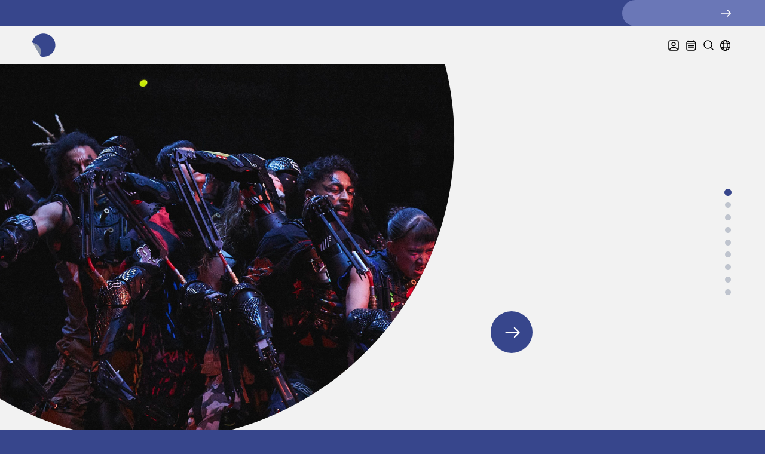

--- FILE ---
content_type: text/html;charset=utf-8
request_url: https://tpac.org.taipei/
body_size: 735233
content:
<!DOCTYPE html><html  lang="zh-TW" data-capo=""><head><meta charset="utf-8">
<title>● 臺北表演藝術中心 ●</title>
<script src="https://static.line-scdn.net/liff/edge/2/sdk.js"></script>
<link href="https://fonts.googleapis.com/css2?family=Noto+Sans+TC:wght@500;700&display=swap" rel="stylesheet">
<style>.dp__input_wrap{box-sizing:unset;position:relative;width:100%}.dp__input_wrap:focus{border-color:var(--dp-border-color-hover);outline:none}.dp__input{background-color:var(--dp-background-color);border:1px solid var(--dp-border-color);border-radius:var(--dp-border-radius,4px);box-sizing:border-box;color:var(--dp-text-color);font-family:var(--dp-font-family,-apple-system,blinkmacsystemfont,"Segoe UI",roboto,oxygen,ubuntu,cantarell,"Open Sans","Helvetica Neue",sans-serif);font-size:var(--dp-font-size,1rem);line-height:calc(var(--dp-font-size, 1rem)*1.5);outline:none;padding:var(--dp-input-padding,6px 30px 6px 12px);transition:border-color .2s cubic-bezier(.645,.045,.355,1);width:100%}.dp__input::-moz-placeholder{opacity:.7}.dp__input::placeholder{opacity:.7}.dp__input:hover{border-color:var(--dp-border-color-hover)}.dp__input_reg{caret-color:transparent}.dp__input_focus{border-color:var(--dp-border-color-hover)}.dp__disabled{background:var(--dp-disabled-color)}.dp__disabled::-moz-placeholder{color:var(--dp-disabled-color-text)}.dp__disabled::placeholder{color:var(--dp-disabled-color-text)}.dp__input_icons{display:inline-block;height:var(--dp-font-size,1rem);width:var(--dp-font-size,1rem);stroke-width:0;box-sizing:content-box;color:var(--dp-icon-color);font-size:var(--dp-font-size,1rem);line-height:calc(var(--dp-font-size, 1rem)*1.5);padding:6px 12px}.dp__input_icon{left:0}.dp__clear_icon,.dp__input_icon{color:var(--dp-icon-color);cursor:pointer;position:absolute;top:50%;transform:translateY(-50%)}.dp__clear_icon{right:0}.dp__input_icon_pad{padding-left:var(--dp-input-icon-padding,35px)}.dp__input_valid{box-shadow:0 0 var(--dp-border-radius,4px) var(--dp-success-color)}.dp__input_valid,.dp__input_valid:hover{border-color:var(--dp-success-color)}.dp__input_invalid{box-shadow:0 0 var(--dp-border-radius,4px) var(--dp-danger-color)}.dp__input_invalid,.dp__input_invalid:hover{border-color:var(--dp-danger-color)}.dp__menu{background:var(--dp-background-color);border:1px solid var(--dp-menu-border-color);border-radius:var(--dp-border-radius,4px);font-family:var(--dp-font-family,-apple-system,blinkmacsystemfont,"Segoe UI",roboto,oxygen,ubuntu,cantarell,"Open Sans","Helvetica Neue",sans-serif);font-size:var(--dp-font-size,1rem);min-width:var(--dp-menu-min-width,260px);position:absolute;-webkit-user-select:none;-moz-user-select:none;user-select:none}.dp__menu,.dp__menu:after,.dp__menu:before{box-sizing:border-box}.dp__menu:focus{border:1px solid var(--dp-menu-border-color);outline:none}.dp__menu_index{z-index:99999}.dp__menu_disabled,.dp__menu_readonly{inset:0;position:absolute;z-index:1}.dp__menu_disabled{background:hsla(0,0%,100%,.5);cursor:not-allowed}.dp__menu_readonly{background:transparent;cursor:default}.dp__arrow_top{border-left:1px solid var(--dp-menu-border-color);border-top:1px solid var(--dp-menu-border-color);top:-1px;transform:translate(-50%,-50%) rotate(45deg)}.dp__arrow_bottom,.dp__arrow_top{background-color:var(--dp-background-color);height:12px;left:50%;position:absolute;width:12px}.dp__arrow_bottom{border-bottom:1px solid var(--dp-menu-border-color);border-right:1px solid var(--dp-menu-border-color);bottom:-1px;transform:translate(-50%,50%) rotate(45deg)}.dp__now_wrap{padding:2px 0;text-align:center}.dp__now_button{background:transparent;border:1px solid var(--dp-primary-color);border-radius:var(--dp-border-radius,4px);color:var(--dp-primary-color);cursor:pointer;font-size:var(--dp-font-size,1rem);font-weight:700;padding:0 4px}.dp__preset_ranges,.dp__sidebar_left{border-right:1px solid var(--dp-border-color);padding:5px}.dp__sidebar_right{border-left:1px solid var(--dp-border-color);padding:5px}.dp__preset_range{padding:5px}.dp__preset_range:hover{background-color:var(--dp-hover-color);cursor:pointer}.dp__menu_content_wrapper{display:flex}.dp__calendar_wrap{flex:0;flex-direction:column;font-family:var(--dp-font-family,-apple-system,blinkmacsystemfont,"Segoe UI",roboto,oxygen,ubuntu,cantarell,"Open Sans","Helvetica Neue",sans-serif)}.dp__calendar_header,.dp__calendar_wrap{align-items:center;display:flex;justify-content:center}.dp__calendar_header{color:var(--dp-text-color);font-weight:700;position:relative;white-space:nowrap}.dp__calendar_header_item{box-sizing:border-box;flex-grow:1;height:var(--dp-cell-size,35px);padding:var(--dp-cell-padding,5px);text-align:center;width:var(--dp-cell-size,35px)}.dp__calendar_row{align-items:center;display:flex;justify-content:center;margin:var(--dp-row-maring,5px 0)}.dp__calendar_item{box-sizing:border-box;color:var(--dp-text-color);flex-grow:1;text-align:center}.dp__calendar{position:relative}.dp__calendar_header_cell{border-bottom:thin solid var(--dp-border-color);padding:var(--dp-calendar-header-cell-padding,.5rem)}.dp__cell_inner{align-items:center;border:1px solid transparent;border-radius:var(--dp-cell-border-radius,var(--dp-border-radius,4px));box-sizing:border-box;display:flex;height:var(--dp-cell-size,35px);justify-content:center;padding:var(--dp-cell-padding,5px);position:relative;text-align:center;width:var(--dp-cell-size,35px)}.dp__cell_inner:hover{transition:all .2s}.dp__cell_auto_range_start,.dp__date_hover_start:hover,.dp__range_start{border-bottom-right-radius:0;border-top-right-radius:0}.dp__cell_auto_range_end,.dp__date_hover_end:hover,.dp__range_end{border-bottom-left-radius:0;border-top-left-radius:0}.dp__active_date,.dp__range_end,.dp__range_start{background:var(--dp-primary-color);color:var(--dp-primary-text-color)}.dp__cell_auto_range_end,.dp__cell_auto_range_start{border-bottom:1px dashed var(--dp-primary-color);border-top:1px dashed var(--dp-primary-color)}.dp__date_hover:hover,.dp__date_hover_end:hover,.dp__date_hover_start:hover{background:var(--dp-hover-color);color:var(--dp-hover-text-color)}.dp__cell_disabled,.dp__cell_offset{color:var(--dp-secondary-color)}.dp__cell_disabled{cursor:not-allowed}.dp__range_between{background:var(--dp-hover-color);border-bottom:1px solid var(--dp-hover-color);border-radius:0;border-top:1px solid var(--dp-hover-color)}.dp__range_between_week{background:var(--dp-primary-color);border-bottom:1px solid var(--dp-primary-color);border-radius:0;border-top:1px solid var(--dp-primary-color);color:var(--dp-primary-text-color)}.dp__today{border:1px solid var(--dp-primary-color)}.dp__week_num{color:var(--dp-secondary-color);text-align:center}.dp__cell_auto_range{border-bottom:1px dashed var(--dp-primary-color);border-radius:0;border-top:1px dashed var(--dp-primary-color)}.dp__cell_auto_range_start{border-left:1px dashed var(--dp-primary-color)}.dp__cell_auto_range_end{border-right:1px dashed var(--dp-primary-color)}.dp__calendar_header_separator{background:var(--dp-border-color);height:1px;width:100%}.dp__calendar_next{margin-left:var(--dp-two-calendars-spacing,10px)}.dp__marker_dot,.dp__marker_line{background-color:var(--dp-marker-color);bottom:0;height:5px;position:absolute}.dp__marker_dot{border-radius:50%;left:50%;transform:translateX(-50%);width:5px}.dp__marker_line{left:0;width:100%}.dp__marker_tooltip{background-color:var(--dp-tooltip-color);border:1px solid var(--dp-border-color);border-radius:var(--dp-border-radius,4px);box-sizing:border-box;cursor:default;padding:5px;position:absolute;z-index:99999}.dp__tooltip_content{white-space:nowrap}.dp__tooltip_text{align-items:center;color:var(--dp-text-color);display:flex;flex-flow:row nowrap}.dp__tooltip_mark{background-color:var(--dp-text-color);border-radius:50%;color:var(--dp-text-color);height:5px;margin-right:5px;width:5px}.dp__arrow_bottom_tp{background-color:var(--dp-tooltip-color);border-bottom:1px solid var(--dp-border-color);border-right:1px solid var(--dp-border-color);bottom:0;height:8px;position:absolute;transform:translate(-50%,50%) rotate(45deg);width:8px}.dp__instance_calendar{position:relative;width:100%}@media only screen and (width <= 600px){.dp__flex_display{flex-direction:column}}.dp__cell_highlight{background-color:var(--dp-highlight-color)}.dp__month_year_row{align-items:center;box-sizing:border-box;color:var(--dp-text-color);display:flex;height:var(--dp-month-year-row-height,35px)}.dp__inner_nav{align-items:center;border-radius:50%;color:var(--dp-icon-color);cursor:pointer;display:flex;height:var(--dp-month-year-row-button-size,25px);justify-content:center;text-align:center;width:var(--dp-month-year-row-button-size,25px)}.dp__inner_nav svg{height:var(--dp-button-icon-height,20px);width:var(--dp-button-icon-height,20px)}.dp__inner_nav:hover{background:var(--dp-hover-color);color:var(--dp-hover-icon-color)}.dp__inner_nav_disabled,.dp__inner_nav_disabled:hover{background:var(--dp-disabled-color);color:var(--dp-disabled-color-text);cursor:not-allowed}.dp__month_year_select{align-items:center;border-radius:var(--dp-border-radius,4px);box-sizing:border-box;cursor:pointer;display:flex;height:var(--dp-month-year-row-height,35px);justify-content:center;text-align:center;width:50%}.dp__month_year_select:hover{background:var(--dp-hover-color);color:var(--dp-hover-text-color)}.dp__month_year_wrap{display:flex;width:100%}.dp__overlay{background:var(--dp-background-color);box-sizing:border-box;color:var(--dp-text-color);font-family:var(--dp-font-family,-apple-system,blinkmacsystemfont,"Segoe UI",roboto,oxygen,ubuntu,cantarell,"Open Sans","Helvetica Neue",sans-serif);height:100%;left:0;position:absolute;top:0;transition:opacity 1s ease-out;width:100%;z-index:99999}.dp__overlay_container::-webkit-scrollbar-track{background-color:var(--dp-scroll-bar-background);box-shadow:var(--dp-scroll-bar-background)}.dp__overlay_container::-webkit-scrollbar{background-color:var(--dp-scroll-bar-background);width:5px}.dp__overlay_container::-webkit-scrollbar-thumb{background-color:var(--dp-scroll-bar-color);border-radius:10px}.dp__overlay:focus{border:none;outline:none}.dp__container_flex{display:flex}.dp__container_block{display:block}.dp__overlay_container{flex-direction:column;overflow-y:auto}.dp__time_picker_overlay_container{height:100%}.dp__overlay_row{align-items:center;box-sizing:border-box;display:flex;flex-wrap:wrap;margin-left:auto;margin-right:auto;max-width:100%;padding:0;width:100%}.dp__flex_row{flex:1}.dp__overlay_col{box-sizing:border-box;padding:var(--dp-overlay-col-padding,3px);white-space:nowrap;width:33%}.dp__overlay_cell_pad{padding:var(--dp-common-padding,10px) 0}.dp__overlay_cell_active{background:var(--dp-primary-color);color:var(--dp-primary-text-color)}.dp__overlay_cell,.dp__overlay_cell_active{border-radius:var(--dp-border-radius,4px);cursor:pointer;text-align:center}.dp__cell_in_between,.dp__overlay_cell:hover{background:var(--dp-hover-color);color:var(--dp-hover-text-color)}.dp__over_action_scroll{box-sizing:border-box;right:5px}.dp__overlay_cell_disabled{cursor:not-allowed}.dp__overlay_cell_disabled,.dp__overlay_cell_disabled:hover{background:var(--dp-disabled-color)}.dp__overlay_cell_active_disabled{cursor:not-allowed}.dp__overlay_cell_active_disabled,.dp__overlay_cell_active_disabled:hover{background:var(--dp-primary-disabled-color)}.dp__month_picker_header{height:var(--dp-cell-size,35px);justify-content:space-between}.dp__month_picker_header,.dp__time_input{align-items:center;display:flex;width:100%}.dp__time_input{color:var(--dp-text-color);font-family:var(--dp-font-family,-apple-system,blinkmacsystemfont,"Segoe UI",roboto,oxygen,ubuntu,cantarell,"Open Sans","Helvetica Neue",sans-serif);justify-content:center;-webkit-user-select:none;-moz-user-select:none;user-select:none}.dp__time_col_reg{padding:0 20px}.dp__time_col_reg_with_button{padding:0 15px}.dp__time_col_sec{padding:0 10px}.dp__time_col_sec_with_button{padding:0 5px}.dp__time_col{flex-direction:column;font-size:var(--dp-time-font-size,2rem);text-align:center}.dp__time_col,.dp__time_display{align-items:center;display:flex;justify-content:center}.dp__time_display{border-radius:var(--dp-border-radius,4px);color:var(--dp-text-color);cursor:pointer;padding:0 3px}.dp__time_display:hover{background:var(--dp-hover-color);color:var(--dp-hover-text-color)}.dp__inc_dec_button{align-items:center;border-radius:50%;box-sizing:border-box;color:var(--dp-icon-color);cursor:pointer;display:flex;justify-content:center;margin:0;padding:5px}.dp__inc_dec_button,.dp__inc_dec_button svg{height:var(--dp-time-inc-dec-button-size,32px);width:var(--dp-time-inc-dec-button-size,32px)}.dp__inc_dec_button:hover{background:var(--dp-hover-color);color:var(--dp-primary-color)}.dp__inc_dec_button_disabled,.dp__inc_dec_button_disabled:hover{background:var(--dp-disabled-color);color:var(--dp-disabled-color-text);cursor:not-allowed}.dp__pm_am_button{background:var(--dp-primary-color);border:none;border-radius:var(--dp-border-radius,4px);color:var(--dp-primary-text-color);cursor:pointer}.dp__action_row,.dp__pm_am_button{padding:var(--dp-common-padding,10px)}.dp__action_row{align-items:center;box-sizing:border-box;color:var(--dp-text-color);display:flex;flex-flow:row nowrap;width:100%}.dp__action_row svg{height:var(--dp-button-icon-height,20px);width:auto}.dp__selection_preview{align-items:center;color:var(--dp-text-color);display:block;flex-basis:50%;font-size:var(--dp-preview-font-size,.8rem);justify-content:flex-start;overflow:hidden;text-overflow:ellipsis;white-space:nowrap}.dp__action_buttons{align-items:center;display:flex;flex-basis:50%;justify-content:flex-end;text-align:right}.dp__action_button{background:transparent;border:1px solid transparent;border-radius:var(--dp-border-radius,4px);cursor:pointer;line-height:normal;margin-left:3px;padding:1px 6px}.dp__action_select{background:var(--dp-primary-color);color:var(--dp-primary-text-color)}.dp__action_select:hover{background:var(--dp-primary-color);transition:var(--dp-action-row-transtion)}.dp__action_select:disabled{background:var(--dp-primary-disabled-color);cursor:not-allowed}.dp__action_cancel{border:1px solid var(--dp-border-color);color:var(--dp-text-color)}.dp__action_cancel:hover{border-color:var(--dp-primary-color);transition:var(--dp-action-row-transtion)}:root{--dp-animation-duration:0.1s;--dp-menu-appear-transition-timing:cubic-bezier(.4,0,1,1);--dp-transition-timing:ease-out;--dp-action-row-transtion:all 0.2s ease-in}.dp__theme_dark{--dp-background-color:#212121;--dp-text-color:#fff;--dp-hover-color:#484848;--dp-hover-text-color:#fff;--dp-hover-icon-color:#959595;--dp-primary-color:#005cb2;--dp-primary-disabled-color:#61a8ea;--dp-primary-text-color:#fff;--dp-secondary-color:#a9a9a9;--dp-border-color:#2d2d2d;--dp-menu-border-color:#2d2d2d;--dp-border-color-hover:#aaaeb7;--dp-disabled-color:#737373;--dp-disabled-color-text:#d0d0d0;--dp-scroll-bar-background:#212121;--dp-scroll-bar-color:#484848;--dp-success-color:#00701a;--dp-success-color-disabled:#428f59;--dp-icon-color:#959595;--dp-danger-color:#e53935;--dp-marker-color:#e53935;--dp-tooltip-color:#3e3e3e;--dp-highlight-color:rgba(0,92,178,.2)}.dp__theme_light{--dp-background-color:#fff;--dp-text-color:#212121;--dp-hover-color:#f3f3f3;--dp-hover-text-color:#212121;--dp-hover-icon-color:#959595;--dp-primary-color:#1976d2;--dp-primary-disabled-color:#6bacea;--dp-primary-text-color:#f8f5f5;--dp-secondary-color:#c0c4cc;--dp-border-color:#ddd;--dp-menu-border-color:#ddd;--dp-border-color-hover:#aaaeb7;--dp-disabled-color:#f6f6f6;--dp-scroll-bar-background:#f3f3f3;--dp-scroll-bar-color:#959595;--dp-success-color:#76d275;--dp-success-color-disabled:#a3d9b1;--dp-icon-color:#959595;--dp-danger-color:#ff6f60;--dp-marker-color:#ff6f60;--dp-tooltip-color:#fafafa;--dp-disabled-color-text:#8e8e8e;--dp-highlight-color:rgba(25,118,210,.1)}.dp__main{box-sizing:border-box;font-family:var(--dp-font-family,-apple-system,blinkmacsystemfont,"Segoe UI",roboto,oxygen,ubuntu,cantarell,"Open Sans","Helvetica Neue",sans-serif);position:relative;-webkit-user-select:none;-moz-user-select:none;user-select:none;width:100%}.dp__pointer{cursor:pointer}.dp__icon{stroke:currentcolor;fill:currentcolor}.dp__button{align-content:center;align-items:center;box-sizing:border-box;color:var(--dp-icon-color);cursor:pointer;display:flex;height:var(--dp-button-height,35px);justify-content:center;padding:var(--dp-common-padding,10px);text-align:center;width:100%}.dp__button.dp__overlay_action{bottom:0;position:absolute}.dp__button:hover{background:var(--dp-hover-color);color:var(--dp-hover-icon-color)}.dp__button svg{height:var(--dp-button-icon-height,20px);width:auto}.dp__button_bottom{border-bottom-left-radius:var(--dp-border-radius,4px);border-bottom-right-radius:var(--dp-border-radius,4px)}.dp__flex_display{display:flex}.dp__flex_display_with_input{align-items:flex-start;flex-direction:column}.dp__relative{position:relative}.calendar-next-enter-active,.calendar-next-leave-active,.calendar-prev-enter-active,.calendar-prev-leave-active{transition:all .1s ease-out}.calendar-next-enter-from{opacity:0;transform:translateX(22px)}.calendar-next-leave-to,.calendar-prev-enter-from{opacity:0;transform:translateX(-22px)}.calendar-prev-leave-to{opacity:0;transform:translateX(22px)}.dp-slide-down-enter-active,.dp-slide-down-leave-active,.dp-slide-up-enter-active,.dp-slide-up-leave-active{transition:all var(--dp-animation-duration) var(--dp-transition-timing)}.dp-menu-appear-enter-active,.dp-menu-appear-leave-active{transition:opacity var(--dp-animation-duration) var(--dp-menu-appear-transition-timing)}.dp-slide-down-leave-to,.dp-slide-up-enter-from{opacity:0;transform:translateY(22px)}.dp-slide-down-enter-from,.dp-slide-up-leave-to{opacity:0;transform:translateY(-22px)}.dp-menu-appear-enter-from{opacity:0}.dp-menu-appear-leave-to{opacity:1}@font-face{font-family:TPAC;font-style:normal;font-weight:400;src:url(/_nuxt/DINRounded.CywmTW5c.eot) format("embedded-opentype"),url(/_nuxt/DINRounded.expTuu6X.woff2) format("woff2"),url(/_nuxt/DINRounded.B3Z05fSQ.woff) format("woff"),url(/_nuxt/DINRounded.Bemq4Jqc.ttf) format("truetype");font-desplay:swap}a,abbr,acronym,address,applet,article,aside,audio,b,big,blockquote,body,canvas,caption,center,cite,code,dd,del,details,dfn,div,dl,dt,em,embed,fieldset,figcaption,figure,footer,form,h1,h2,h3,h4,h5,h6,header,hgroup,html,i,iframe,img,ins,kbd,label,legend,li,mark,menu,nav,object,ol,output,p,q,ruby,s,samp,section,small,span,strike,strong,sub,summary,sup,table,tbody,td,tfoot,th,thead,time,tr,tt,u,ul,var{border:0;font-size:100%;font:inherit;margin:0;padding:0;vertical-align:baseline}:focus{outline:0}article,aside,details,figcaption,figure,footer,header,hgroup,menu,nav,section{display:block}body{line-height:1}ol,ul{list-style:none}blockquote,q{quotes:none}blockquote:after,blockquote:before,q:after,q:before{content:"";content:none}input::-webkit-inner-spin-button,input::-webkit-outer-spin-button{-webkit-appearance:none;margin:0}input[type=number]{-moz-appearance:textfield}input[type=search]::-webkit-search-cancel-button,input[type=search]::-webkit-search-decoration,input[type=search]::-webkit-search-results-button,input[type=search]::-webkit-search-results-decoration{-webkit-appearance:none;-moz-appearance:none}input[type=search]{-webkit-appearance:none;-moz-appearance:none}audio,canvas{display:inline-block;*display:inline;*zoom:1;max-width:100%}audio:not([controls]){display:none;height:0}[hidden]{display:none}html{font-size:100%;-webkit-text-size-adjust:100%;-ms-text-size-adjust:100%}a:focus{outline:none}a:active,a:hover{outline:0}img{border:0;-ms-interpolation-mode:bicubic}figure,form{margin:0}fieldset{border:1px solid silver;margin:0 2px;padding:.35em .625em .75em}legend{border:0;*margin-left:-7px;padding:0;white-space:normal}button,input,select,textarea{font-size:100%;margin:0;vertical-align:baseline;*vertical-align:middle}button,input{line-height:normal}button,select{text-transform:none}button,html input[type=button],input[type=reset],input[type=submit]{-webkit-appearance:button;cursor:pointer;*overflow:visible}button[disabled],html input[disabled]{cursor:default}button{border:none;outline:none}input[type=checkbox],input[type=radio]{box-sizing:border-box;*height:13px;padding:0;*width:13px}input[type=search]{-webkit-appearance:textfield;box-sizing:content-box}input[type=search]::-webkit-search-cancel-button,input[type=search]::-webkit-search-decoration{-webkit-appearance:none}button::-moz-focus-inner,input::-moz-focus-inner{border:0;padding:0}textarea{overflow:auto;vertical-align:top}table{border-collapse:collapse;border-spacing:0}button,html,input,select,textarea{color:#222}img{vertical-align:middle}fieldset{border:0;margin:0;padding:0}textarea{resize:vertical}.chromeframe{background:#ccc;color:#000;margin:.2em 0;padding:.2em 0}.page-enter-from{opacity:0;transform:translateY(5rem)}.page-enter-active{transition:all .4s cubic-bezier(.22,1,.36,1)}.page-leave-to{opacity:0}.page-leave-active{transition:opacity .2s}.fade-enter-from{opacity:0}.fade-enter-active{transition:opacity .2s}.fade-leave-to{opacity:0}.fade-leave-active{transition:opacity .2s}.carousel-enter-from{position:relative;transform:translateY(130%) rotate(10deg) scale(1.1);z-index:1}.carousel-enter-active{transition:transform .6s cubic-bezier(.87,0,.13,1)}.carousel-leave-to{opacity:.5;position:relative;transform:translateY(-30%) rotate(-10deg) scale(1.1);z-index:-1}.carousel-leave-active{transition:transform .6s cubic-bezier(.87,0,.13,1),opacity .6s}@keyframes marquee{0%{transform:translateX(0)}to{transform:translateX(-100%)}}@keyframes scrollLine{0%{background-position-y:-80px}to{background-position-y:0}}@keyframes fadeUp{0%{opacity:0;transform:translateY(2rem)}to{opacity:1;transform:translateY(0)}}@keyframes fadeDown{0%{opacity:0;transform:translateY(0)}to{opacity:1;transform:translateY(2rem)}}@keyframes fadeRight{0%{opacity:0;transform:translateX(2rem)}to{opacity:1;transform:translateX(0)}}@keyframes fadeIn{0%{opacity:0}to{opacity:1}}.fade-up{opacity:0;transform:translateY(2rem);transition:opacity .3s .1s,transform 1s cubic-bezier(.16,1,.3,1) .1s;will-change:transform,opacity}.sticky_link span{display:flex;transition:transform .1s linear}.scale-in{opacity:0;transform:scale(.8);transition:transform 1s cubic-bezier(.16,1,.3,1) .1s,opacity 1s .1s}body.isLoaded .fade-up.is-inview{opacity:1;transform:translateY(0)}body.isLoaded .scale-in.is-inview{opacity:1;transform:scale(1)}:root{--vh:1vh;--border-radius:1.25rem}::-moz-selection{background-color:#2d3138;color:#fff}::selection{background-color:#2d3138;color:#fff}.dark ::-moz-selection{background-color:#7d818f}.dark ::selection{background-color:#7d818f}.container,.container-desktop,.container-fluid,.container-large,.container-medium,.container-mobile,.container-tablet{padding-left:3.25rem;padding-right:3.25rem}@media (max-width:767.98px){.container,.container-desktop,.container-fluid,.container-large,.container-medium,.container-mobile,.container-tablet{padding-left:1.5rem;padding-right:1.5rem}}@media (min-width:500px){.container-mobile{max-width:100%;padding-left:20px;padding-right:20px}}@media (min-width:768px){.container-mobile,.container-tablet{max-width:100%;padding-left:52px;padding-right:52px}}@media (min-width:1024px){.container-medium,.container-mobile,.container-tablet{max-width:100%}}@media (min-width:1200px){.container-desktop,.container-medium,.container-mobile,.container-tablet{max-width:100%;padding-left:52px;padding-right:52px}}@media (min-width:1500px){.container-desktop,.container-large,.container-medium,.container-mobile,.container-tablet{max-width:1920px}}.row{display:flex;flex-wrap:wrap;margin-left:-.5rem;margin-right:-.5rem}.row>*{flex-shrink:0;max-width:100%;padding-left:.5rem;padding-right:.5rem;width:100%}@media (min-width:500px){.col-mobile{flex:1 0 0%}.row-cols-mobile-auto>*{flex:0 0 auto;width:auto}.row-cols-mobile-1>*{flex:0 0 auto;width:100%}.row-cols-mobile-2>*{flex:0 0 auto;width:50%}.row-cols-mobile-3>*{flex:0 0 auto;width:33.3333333333%}.row-cols-mobile-4>*{flex:0 0 auto;width:25%}.row-cols-mobile-5>*{flex:0 0 auto;width:20%}.row-cols-mobile-6>*{flex:0 0 auto;width:16.6666666667%}.col-mobile-auto{flex:0 0 auto;width:auto}.col-mobile-1{flex:0 0 auto;width:8.3333333333%}.col-mobile-2{flex:0 0 auto;width:16.6666666667%}.col-mobile-3{flex:0 0 auto;width:25%}.col-mobile-4{flex:0 0 auto;width:33.3333333333%}.col-mobile-5{flex:0 0 auto;width:41.6666666667%}.col-mobile-6{flex:0 0 auto;width:50%}.col-mobile-7{flex:0 0 auto;width:58.3333333333%}.col-mobile-8{flex:0 0 auto;width:66.6666666667%}.col-mobile-9{flex:0 0 auto;width:75%}.col-mobile-10{flex:0 0 auto;width:83.3333333333%}.col-mobile-11{flex:0 0 auto;width:91.6666666667%}.col-mobile-12{flex:0 0 auto;width:100%}.offset-mobile-0{margin-left:0}.offset-mobile-1{margin-left:8.3333333333%}.offset-mobile-2{margin-left:16.6666666667%}.offset-mobile-3{margin-left:25%}.offset-mobile-4{margin-left:33.3333333333%}.offset-mobile-5{margin-left:41.6666666667%}.offset-mobile-6{margin-left:50%}.offset-mobile-7{margin-left:58.3333333333%}.offset-mobile-8{margin-left:66.6666666667%}.offset-mobile-9{margin-left:75%}.offset-mobile-10{margin-left:83.3333333333%}.offset-mobile-11{margin-left:91.6666666667%}}@media (min-width:768px){.col-tablet{flex:1 0 0%}.row-cols-tablet-auto>*{flex:0 0 auto;width:auto}.row-cols-tablet-1>*{flex:0 0 auto;width:100%}.row-cols-tablet-2>*{flex:0 0 auto;width:50%}.row-cols-tablet-3>*{flex:0 0 auto;width:33.3333333333%}.row-cols-tablet-4>*{flex:0 0 auto;width:25%}.row-cols-tablet-5>*{flex:0 0 auto;width:20%}.row-cols-tablet-6>*{flex:0 0 auto;width:16.6666666667%}.col-tablet-auto{flex:0 0 auto;width:auto}.col-tablet-1{flex:0 0 auto;width:8.3333333333%}.col-tablet-2{flex:0 0 auto;width:16.6666666667%}.col-tablet-3{flex:0 0 auto;width:25%}.col-tablet-4{flex:0 0 auto;width:33.3333333333%}.col-tablet-5{flex:0 0 auto;width:41.6666666667%}.col-tablet-6{flex:0 0 auto;width:50%}.col-tablet-7{flex:0 0 auto;width:58.3333333333%}.col-tablet-8{flex:0 0 auto;width:66.6666666667%}.col-tablet-9{flex:0 0 auto;width:75%}.col-tablet-10{flex:0 0 auto;width:83.3333333333%}.col-tablet-11{flex:0 0 auto;width:91.6666666667%}.col-tablet-12{flex:0 0 auto;width:100%}.offset-tablet-0{margin-left:0}.offset-tablet-1{margin-left:8.3333333333%}.offset-tablet-2{margin-left:16.6666666667%}.offset-tablet-3{margin-left:25%}.offset-tablet-4{margin-left:33.3333333333%}.offset-tablet-5{margin-left:41.6666666667%}.offset-tablet-6{margin-left:50%}.offset-tablet-7{margin-left:58.3333333333%}.offset-tablet-8{margin-left:66.6666666667%}.offset-tablet-9{margin-left:75%}.offset-tablet-10{margin-left:83.3333333333%}.offset-tablet-11{margin-left:91.6666666667%}}@media (min-width:1024px){.col-medium{flex:1 0 0%}.row-cols-medium-auto>*{flex:0 0 auto;width:auto}.row-cols-medium-1>*{flex:0 0 auto;width:100%}.row-cols-medium-2>*{flex:0 0 auto;width:50%}.row-cols-medium-3>*{flex:0 0 auto;width:33.3333333333%}.row-cols-medium-4>*{flex:0 0 auto;width:25%}.row-cols-medium-5>*{flex:0 0 auto;width:20%}.row-cols-medium-6>*{flex:0 0 auto;width:16.6666666667%}.col-medium-auto{flex:0 0 auto;width:auto}.col-medium-1{flex:0 0 auto;width:8.3333333333%}.col-medium-2{flex:0 0 auto;width:16.6666666667%}.col-medium-3{flex:0 0 auto;width:25%}.col-medium-4{flex:0 0 auto;width:33.3333333333%}.col-medium-5{flex:0 0 auto;width:41.6666666667%}.col-medium-6{flex:0 0 auto;width:50%}.col-medium-7{flex:0 0 auto;width:58.3333333333%}.col-medium-8{flex:0 0 auto;width:66.6666666667%}.col-medium-9{flex:0 0 auto;width:75%}.col-medium-10{flex:0 0 auto;width:83.3333333333%}.col-medium-11{flex:0 0 auto;width:91.6666666667%}.col-medium-12{flex:0 0 auto;width:100%}.offset-medium-0{margin-left:0}.offset-medium-1{margin-left:8.3333333333%}.offset-medium-2{margin-left:16.6666666667%}.offset-medium-3{margin-left:25%}.offset-medium-4{margin-left:33.3333333333%}.offset-medium-5{margin-left:41.6666666667%}.offset-medium-6{margin-left:50%}.offset-medium-7{margin-left:58.3333333333%}.offset-medium-8{margin-left:66.6666666667%}.offset-medium-9{margin-left:75%}.offset-medium-10{margin-left:83.3333333333%}.offset-medium-11{margin-left:91.6666666667%}}@media (min-width:1200px){.col-desktop{flex:1 0 0%}.row-cols-desktop-auto>*{flex:0 0 auto;width:auto}.row-cols-desktop-1>*{flex:0 0 auto;width:100%}.row-cols-desktop-2>*{flex:0 0 auto;width:50%}.row-cols-desktop-3>*{flex:0 0 auto;width:33.3333333333%}.row-cols-desktop-4>*{flex:0 0 auto;width:25%}.row-cols-desktop-5>*{flex:0 0 auto;width:20%}.row-cols-desktop-6>*{flex:0 0 auto;width:16.6666666667%}.col-desktop-auto{flex:0 0 auto;width:auto}.col-desktop-1{flex:0 0 auto;width:8.3333333333%}.col-desktop-2{flex:0 0 auto;width:16.6666666667%}.col-desktop-3{flex:0 0 auto;width:25%}.col-desktop-4{flex:0 0 auto;width:33.3333333333%}.col-desktop-5{flex:0 0 auto;width:41.6666666667%}.col-desktop-6{flex:0 0 auto;width:50%}.col-desktop-7{flex:0 0 auto;width:58.3333333333%}.col-desktop-8{flex:0 0 auto;width:66.6666666667%}.col-desktop-9{flex:0 0 auto;width:75%}.col-desktop-10{flex:0 0 auto;width:83.3333333333%}.col-desktop-11{flex:0 0 auto;width:91.6666666667%}.col-desktop-12{flex:0 0 auto;width:100%}.offset-desktop-0{margin-left:0}.offset-desktop-1{margin-left:8.3333333333%}.offset-desktop-2{margin-left:16.6666666667%}.offset-desktop-3{margin-left:25%}.offset-desktop-4{margin-left:33.3333333333%}.offset-desktop-5{margin-left:41.6666666667%}.offset-desktop-6{margin-left:50%}.offset-desktop-7{margin-left:58.3333333333%}.offset-desktop-8{margin-left:66.6666666667%}.offset-desktop-9{margin-left:75%}.offset-desktop-10{margin-left:83.3333333333%}.offset-desktop-11{margin-left:91.6666666667%}}@media (min-width:1500px){.col-large{flex:1 0 0%}.row-cols-large-auto>*{flex:0 0 auto;width:auto}.row-cols-large-1>*{flex:0 0 auto;width:100%}.row-cols-large-2>*{flex:0 0 auto;width:50%}.row-cols-large-3>*{flex:0 0 auto;width:33.3333333333%}.row-cols-large-4>*{flex:0 0 auto;width:25%}.row-cols-large-5>*{flex:0 0 auto;width:20%}.row-cols-large-6>*{flex:0 0 auto;width:16.6666666667%}.col-large-auto{flex:0 0 auto;width:auto}.col-large-1{flex:0 0 auto;width:8.3333333333%}.col-large-2{flex:0 0 auto;width:16.6666666667%}.col-large-3{flex:0 0 auto;width:25%}.col-large-4{flex:0 0 auto;width:33.3333333333%}.col-large-5{flex:0 0 auto;width:41.6666666667%}.col-large-6{flex:0 0 auto;width:50%}.col-large-7{flex:0 0 auto;width:58.3333333333%}.col-large-8{flex:0 0 auto;width:66.6666666667%}.col-large-9{flex:0 0 auto;width:75%}.col-large-10{flex:0 0 auto;width:83.3333333333%}.col-large-11{flex:0 0 auto;width:91.6666666667%}.col-large-12{flex:0 0 auto;width:100%}.offset-large-0{margin-left:0}.offset-large-1{margin-left:8.3333333333%}.offset-large-2{margin-left:16.6666666667%}.offset-large-3{margin-left:25%}.offset-large-4{margin-left:33.3333333333%}.offset-large-5{margin-left:41.6666666667%}.offset-large-6{margin-left:50%}.offset-large-7{margin-left:58.3333333333%}.offset-large-8{margin-left:66.6666666667%}.offset-large-9{margin-left:75%}.offset-large-10{margin-left:83.3333333333%}.offset-large-11{margin-left:91.6666666667%}}@media (min-width:1920px){.col-x-large{flex:1 0 0%}.row-cols-x-large-auto>*{flex:0 0 auto;width:auto}.row-cols-x-large-1>*{flex:0 0 auto;width:100%}.row-cols-x-large-2>*{flex:0 0 auto;width:50%}.row-cols-x-large-3>*{flex:0 0 auto;width:33.3333333333%}.row-cols-x-large-4>*{flex:0 0 auto;width:25%}.row-cols-x-large-5>*{flex:0 0 auto;width:20%}.row-cols-x-large-6>*{flex:0 0 auto;width:16.6666666667%}.col-x-large-auto{flex:0 0 auto;width:auto}.col-x-large-1{flex:0 0 auto;width:8.3333333333%}.col-x-large-2{flex:0 0 auto;width:16.6666666667%}.col-x-large-3{flex:0 0 auto;width:25%}.col-x-large-4{flex:0 0 auto;width:33.3333333333%}.col-x-large-5{flex:0 0 auto;width:41.6666666667%}.col-x-large-6{flex:0 0 auto;width:50%}.col-x-large-7{flex:0 0 auto;width:58.3333333333%}.col-x-large-8{flex:0 0 auto;width:66.6666666667%}.col-x-large-9{flex:0 0 auto;width:75%}.col-x-large-10{flex:0 0 auto;width:83.3333333333%}.col-x-large-11{flex:0 0 auto;width:91.6666666667%}.col-x-large-12{flex:0 0 auto;width:100%}.offset-x-large-0{margin-left:0}.offset-x-large-1{margin-left:8.3333333333%}.offset-x-large-2{margin-left:16.6666666667%}.offset-x-large-3{margin-left:25%}.offset-x-large-4{margin-left:33.3333333333%}.offset-x-large-5{margin-left:41.6666666667%}.offset-x-large-6{margin-left:50%}.offset-x-large-7{margin-left:58.3333333333%}.offset-x-large-8{margin-left:66.6666666667%}.offset-x-large-9{margin-left:75%}.offset-x-large-10{margin-left:83.3333333333%}.offset-x-large-11{margin-left:91.6666666667%}}*{box-sizing:border-box;margin:0;padding:0}.accesskey{opacity:0;pointer-events:none}.accesskey:focus{opacity:1;outline:2px dashed #37468c;pointer-events:auto}.dark .accesskey:focus{outline:2px dashed #fff}body,button,html,input,textarea{color:#2d3138;font-family:TPAC,Noto Sans TC,-apple-system,BlinkMacSystemFont,Segoe UI,Roboto,sans-serif;font-size:1rem;font-weight:500;line-height:1.6;-webkit-font-smoothing:antialiased;-moz-osx-font-smoothing:grayscale}body.-en,body.language-en body,body.language-en button,body.language-en html,body.language-en input,body.language-en textarea,button.-en,html.-en,input.-en,textarea.-en{font-family:TPAC,Noto Sans TC,-apple-system,BlinkMacSystemFont,Segoe UI,Roboto,sans-serif;line-height:normal}body,html{background-color:#37468c;font-size:1rem;font-weight:500;line-height:1.6;min-height:100vh;min-width:320px}body,body.-en,body.language-en body,body.language-en html,html,html.-en{font-family:TPAC,Noto Sans TC,-apple-system,BlinkMacSystemFont,Segoe UI,Roboto,sans-serif}body.-en,body.language-en body,body.language-en html,html.-en{line-height:normal}@media (max-width:767.98px){body,html{height:100%;min-height:auto}}@media (min-width:1500px){body,html{font-size:18px}}@media (min-width:1920px){body,html{font-size:20px}}body.lock,html.lock{overflow:hidden}input,textarea{-webkit-appearance:none;-moz-appearance:none;appearance:none;border:none;font-size:1rem;font-weight:500;line-height:1.6}body.language-en input,body.language-en textarea,input,input.-en,textarea,textarea.-en{font-family:TPAC,Noto Sans TC,-apple-system,BlinkMacSystemFont,Segoe UI,Roboto,sans-serif}body.language-en input,body.language-en textarea,input.-en,textarea.-en{line-height:normal}input:-webkit-autofill,textarea:-webkit-autofill{-webkit-transition:"color 9999s ease-out, background-color 9999s ease-out";-webkit-transition-delay:9999s}input:autofill,textarea:autofill{-webkit-transition:"color 9999s ease-out, background-color 9999s ease-out";-webkit-transition-delay:9999s}main{min-height:100vh}pre{color:#007954;font-size:.8rem;line-height:1.5;max-width:100%;overflow:hidden;white-space:pre-wrap}a{color:inherit;display:inline-block;text-decoration:none}a:active,a:focus-visible,a:hover{outline:0}button{background-color:transparent;color:currentColor;font-family:TPAC,Noto Sans TC,-apple-system,BlinkMacSystemFont,Segoe UI,Roboto,sans-serif;font-weight:500;line-height:1.6}@media (max-width:767.98px){#__nuxt,#__nuxt>div,#wrapper{height:100%}}.-seo{opacity:0;position:absolute}.nuxt-loading-indicator{background:repeating-linear-gradient(90deg,#4257b3 0,#4257b3 50%,#4257b3)!important;height:6px!important}.container-m{margin:0 auto;max-width:72.75rem;padding:0 2rem}.container-s{margin:0 auto;max-width:100%;width:60rem}[lazy=loading]{background-color:#2d3138}:root{--formkit-theme:genesis;--fk-font-family:-apple-system,BlinkMacSystemFont,"Segoe UI",Roboto,Helvetica,Arial,sans-serif,"Apple Color Emoji","Segoe UI Emoji","Segoe UI Symbol";--fk-font-family-input:var(--fk-font-family);--fk-font-family-label:var(--fk-font-family);--fk-font-family-legend:var(--fk-font-family-label);--fk-font-family-option:var(--fk-font-family-input);--fk-font-family-help:var(--fk-font-family);--fk-font-family-message:var(--fk-font-family);--fk-font-weight:400;--fk-font-weight-input:var(--fk-font-weight);--fk-font-weight-label:700;--fk-font-weight-legend:var(--fk-font-weight-label,bold);--fk-font-weight-help:var(--fk-font-weight);--fk-font-weight-option:var(--fk-font-weight);--fk-font-weight-message:var(--fk-font-weight);--fk-font-size:1em;--fk-font-size-input:var(--fk-font-size);--fk-font-size-label:0.875em;--fk-font-size-legend:0.875em;--fk-font-size-help:0.8125em;--fk-font-size-remove:0.8125em;--fk-font-size-option:0.9em;--fk-font-size-message:0.8125em;--fk-font-size-button:0.875em;--fk-line-height:1.1;--fk-line-height-label:var(--fk-line-height);--fk-line-height-help:var(--fk-line-height);--fk-line-height-option:var(--fk-line-height);--fk-line-height-message:var(--fk-line-height);--fk-line-height-textarea:var(--fk-line-height);--fk-line-height-input:1.125em;--fk-line-height-button:1.3;--fk-max-width-input:25em;--fk-box-size:1.25em;--fk-color-primary:#0275ff;--fk-color-checked:var(--fk-color-primary);--fk-color-input:#000;--fk-color-input-selection:rgba(0,122,255,.25);--fk-color-border:#94929c;--fk-color-border-focus:var(--fk-color-primary);--fk-color-danger:#ea0000;--fk-color-error:var(--fk-color-danger);--fk-color-placeholder:#767676;--fk-color-disabled:rgba(0,0,0,.1);--fk-color-help:rgba(0,0,0,.6);--fk-color-icon:rgba(0,0,0,.8);--fk-color-icon-minor:rgba(0,0,0,.55);--fk-color-button:#fff;--fk-color-button-hover:#fff;--fk-color-submit:var(--fk-color-button);--fk-color-submit-hover:var(--fk-color-button-hover);--fk-color-range-track:var(--fk-color-border);--fk-color-range-thumb:var(--fk-color-primary);--fk-bg-input:transparent;--fk-bg-disabled:rgba(0,0,0,.05);--fk-bg-decorator:linear-gradient(0deg,rgba(0,0,0,.07),transparent);--fk-bg-button:var(--fk-color-primary);--fk-bg-button-hover:var(--fk-bg-button);--fk-bg-submit:var(--fk-bg-button);--fk-bg-submit-hover:var(--fk-bg-submit);--fk-border-width:1px;--fk-border-width-decorator:var(--fk-border-width);--fk-border-width-focus:2px;--fk-border-width-checked:1px;--fk-border-width-decorator-checked:1px;--fk-border-width-decorator-focus:var(--fk-border-width-decorator-checked);--fk-border-width-decorator-focus-visible:var(--fk-border-width-focus);--fk-border-style:solid;--fk-border:var(--fk-border-width) var(--fk-border-style) var(--fk-color-border);--fk-border-focus:var(--fk-border-width-focus) var(--fk-border-style) var(--fk-color-border-focus);--fk-border-decorator:var(--fk-border-width-decorator) var(--fk-border-style) var(--fk-color-border);--fk-border-decorator-focus:var(--fk-border-width-focus) var(--fk-border-style) var(--fk-color-border-focus);--fk-border-decorator-focus-visible:var(--fk-border-width-decorator-focus-visible) var(--fk-border-style) var(--fk-color-border-focus);--fk-border-decorator-checked:var(--fk-border-width-checked) var(--fk-border-style) var(--fk-color-border-focus);--fk-border-box-shadow:0 0 0 var(--fk-border-width) var(--fk-color-border);--fk-border-box-shadow-focus:0 0 0 var(--fk-border-width-focus) var(--fk-color-border-focus);--fk-border-box-shadow-decorator:0 0 0 var(--fk-border-width-decorator);--fk-border-box-shadow-decorator-focus:0 0 0 var(--fk-border-width-decorator-focus) var(--fk-color-border-focus);--fk-border-box-shadow-decorator-focus-visible:0 0 0 var(--fk-border-width-decorator-focus-visible) var(--fk-color-border-focus);--fk-border-box-shadow-decorator-checked:0 0 0 var(--fk-border-width-decorator-checked) var(--fk-color-border-focus);--fk-border-radius-tl:0.25em;--fk-border-radius-tr:0.25em;--fk-border-radius-bl:0.25em;--fk-border-radius-br:0.25em;--fk-border-radius:var(--fk-border-radius-tl,0.25em) var(--fk-border-radius-tr,0.25em) var(--fk-border-radius-br,0.25em) var(--fk-border-radius-bl,0.25em);--fk-border-radius-full:999em;--fk-padding-base:0.25em;--fk-padding-input-x:calc(var(--fk-padding-base)*3);--fk-padding-input-y:calc(var(--fk-padding-base)*3);--fk-padding-input-t:var(--fk-padding-input-y,0);--fk-padding-input-r:var(--fk-padding-input-x,0);--fk-padding-input-b:var(--fk-padding-input-y,0);--fk-padding-input-l:var(--fk-padding-input-x,0);--fk-padding-input:var(--fk-padding-input-t) var(--fk-padding-input-r) var(--fk-padding-input-b) var(--fk-padding-input-l);--fk-padding-label-x:inherit;--fk-padding-label-y:inherit;--fk-padding-label-t:var(--fk-padding-label-y,0);--fk-padding-label-r:var(--fk-padding-label-x,0);--fk-padding-label-b:var(--fk-padding-label-y,0.5em);--fk-padding-label-l:var(--fk-padding-label-x,0);--fk-padding-label:var(--fk-padding-label-t) var(--fk-padding-label-r) var(--fk-padding-label-b) var(--fk-padding-label-l);--fk-padding-help-x:inherit;--fk-padding-help-y:var(--fk-padding-base);--fk-padding-help-t:var(--fk-padding-help-y,0);--fk-padding-help-r:var(--fk-padding-help-x,0);--fk-padding-help-b:var(--fk-padding-help-y,0);--fk-padding-help-l:var(--fk-padding-help-x,0);--fk-padding-help:var(--fk-padding-help-t) var(--fk-padding-help-r) var(--fk-padding-help-b) var(--fk-padding-help-l);--fk-padding-option-x:inherit;--fk-padding-option-y:inherit;--fk-padding-option-t:var(--fk-padding-option-y,0);--fk-padding-option-r:var(--fk-padding-option-x,0);--fk-padding-option-b:var(--fk-padding-option-y,0);--fk-padding-option-l:var(--fk-padding-option-x,0);--fk-padding-option:var(--fk-padding-option-t) var(--fk-padding-option-r) var(--fk-padding-option-b) var(--fk-padding-option-l);--fk-padding-messages-x:inherit;--fk-padding-messages-y:inherit;--fk-padding-messages-t:var(--fk-padding-messages-y,var(--fk-padding-base));--fk-padding-messages-r:var(--fk-padding-messages-x,0);--fk-padding-messages-b:var(--fk-padding-messages-y,0);--fk-padding-messages-l:var(--fk-padding-messages-x,0);--fk-padding-messages:var(--fk-padding-messages-t) var(--fk-padding-messages-r) var(--fk-padding-messages-b) var(--fk-padding-messages-l);--fk-padding-message-x:inherit;--fk-padding-message-y:var(--fk-padding-base);--fk-padding-message-t:var(--fk-padding-message-y,0);--fk-padding-message-r:var(--fk-padding-message-x,0);--fk-padding-message-b:var(--fk-padding-message-y,0);--fk-padding-message-l:var(--fk-padding-message-x,0);--fk-padding-message:var(--fk-padding-message-t) var(--fk-padding-message-r) var(--fk-padding-message-b) var(--fk-padding-message-l);--fk-padding-legend-x:0.25em;--fk-padding-legend-y:0.25em;--fk-padding-legend-t:var(--fk-padding-legend-y);--fk-padding-legend-r:var(--fk-padding-legend-x);--fk-padding-legend-b:var(--fk-padding-legend-y);--fk-padding-legend-l:var(--fk-padding-legend-x);--fk-padding-legend:var(--fk-padding-legend-t) var(--fk-padding-legend-r) var(--fk-padding-legend-b) var(--fk-padding-legend-l);--fk-padding-fieldset-x:var(--fk-padding-input-x);--fk-padding-fieldset-y:var(--fk-padding-input-y);--fk-padding-fieldset-t:var(--fk-padding-fieldset-y);--fk-padding-fieldset-r:var(--fk-padding-fieldset-x);--fk-padding-fieldset-b:var(--fk-padding-fieldset-y);--fk-padding-fieldset-l:var(--fk-padding-fieldset-x);--fk-padding-fieldset:var(--fk-padding-fieldset-t) var(--fk-padding-fieldset-r) var(--fk-padding-fieldset-b) var(--fk-padding-fieldset-l);--fk-padding-decorator-x:inherit;--fk-padding-decorator-y:var(--fk-padding-base);--fk-padding-decorator-t:var(--fk-padding-decorator-y,1.25em);--fk-padding-decorator-r:var(--fk-padding-decorator-x,1.25em);--fk-padding-decorator-b:var(--fk-padding-decorator-y,1.25em);--fk-padding-decorator-l:var(--fk-padding-decorator-x,1.25em);--fk-padding-decorator:var(--fk-padding-decorator-t) var(--fk-padding-decorator-r) var(--fk-padding-decorator-b) var(--fk-padding-decorator-l);--fk-padding-button-x:calc(var(--fk-padding-base)*8);--fk-padding-button-y:calc(var(--fk-padding-base)*3);--fk-padding-button-t:var(--fk-padding-button-y);--fk-padding-button-r:var(--fk-padding-button-x);--fk-padding-button-b:var(--fk-padding-button-y);--fk-padding-button-l:var(--fk-padding-button-x);--fk-padding-button:var(--fk-padding-button-t) var(--fk-padding-button-r) var(--fk-padding-button-b) var(--fk-padding-button-l);--fk-margin-base:0.5em;--fk-margin-outer-x:inherit;--fk-margin-outer-y:inherit;--fk-margin-outer-t:var(--fk-margin-outer-y,0);--fk-margin-outer-r:var(--fk-margin-outer-x,0);--fk-margin-outer-b:var(--fk-margin-outer-y,calc(var(--fk-margin-base)*2));--fk-margin-outer-l:var(--fk-margin-outer-x,0);--fk-margin-outer:var(--fk-margin-outer-t) var(--fk-margin-outer-r) var(--fk-margin-outer-b) var(--fk-margin-outer-l);--fk-margin-wrapper-x:inherit;--fk-margin-wrapper-y:inherit;--fk-margin-wrapper-t:var(--fk-margin-wrapper-y,0);--fk-margin-wrapper-r:var(--fk-margin-wrapper-x,0);--fk-margin-wrapper-b:var(--fk-margin-wrapper-y,0);--fk-margin-wrapper-l:var(--fk-margin-wrapper-x,0);--fk-margin-wrapper:var(--fk-margin-wrapper-t) var(--fk-margin-wrapper-r) var(--fk-margin-wrapper-b) var(--fk-margin-wrapper-l);--fk-margin-input-x:inherit;--fk-margin-input-y:inherit;--fk-margin-input-t:var(--fk-margin-input-y,0);--fk-margin-input-r:var(--fk-margin-input-x,0);--fk-margin-input-b:var(--fk-margin-input-y,0);--fk-margin-input-l:var(--fk-margin-input-x,0);--fk-margin-input:var(--fk-margin-input-t) var(--fk-margin-input-r) var(--fk-margin-input-b) var(--fk-margin-input-l);--fk-margin-label-x:inherit;--fk-margin-label-y:0;--fk-margin-label-t:var(--fk-margin-label-y,0);--fk-margin-label-r:var(--fk-margin-label-x,0);--fk-margin-label-b:var(--fk-margin-label-y,var(--fk-margin-base));--fk-margin-label-l:var(--fk-margin-label-x,0);--fk-margin-label:var(--fk-margin-label-t) var(--fk-margin-label-r) var(--fk-margin-label-b) var(--fk-margin-label-l);--fk-margin-help-x:inherit;--fk-margin-help-y:0.3em;--fk-margin-help-t:var(--fk-margin-help-y,0);--fk-margin-help-r:var(--fk-margin-help-x,0);--fk-margin-help-b:0;--fk-margin-help-l:var(--fk-margin-help-x,0);--fk-margin-help:var(--fk-margin-help-t) var(--fk-margin-help-r) var(--fk-margin-help-b) var(--fk-margin-help-l);--fk-margin-option-x:inherit;--fk-margin-option-y:inherit;--fk-margin-option-t:var(--fk-margin-option-y,0);--fk-margin-option-r:var(--fk-margin-option-x,0);--fk-margin-option-b:var(--fk-margin-option-y,0.625em);--fk-margin-option-l:var(--fk-margin-option-x,0);--fk-margin-option:var(--fk-margin-option-t) var(--fk-margin-option-r) var(--fk-margin-option-b) var(--fk-margin-option-l);--fk-margin-message-x:inherit;--fk-margin-message-y:inherit;--fk-margin-message-t:var(--fk-margin-message-y,0);--fk-margin-message-r:var(--fk-margin-message-x,0);--fk-margin-message-b:var(--fk-margin-message-y,0);--fk-margin-message-l:var(--fk-margin-message-x,0);--fk-margin-message:var(--fk-margin-message-t) var(--fk-margin-message-r) var(--fk-margin-message-b) var(--fk-margin-message-l);--fk-margin-legend-x:0em;--fk-margin-legend-y:inherit;--fk-margin-legend-t:var(--fk-margin-legend-y,0);--fk-margin-legend-r:var(--fk-margin-legend-x,0);--fk-margin-legend-b:var(--fk-margin-legend-y,0);--fk-margin-legend-l:var(--fk-margin-legend-x,0);--fk-margin-legend:var(--fk-margin-legend-t) var(--fk-margin-legend-r) var(--fk-margin-legend-b) var(--fk-margin-legend-l);--fk-margin-fieldset-x:inherit;--fk-margin-fieldset-y:inherit;--fk-margin-fieldset-t:var(--fk-margin-fieldset-y,0);--fk-margin-fieldset-r:var(--fk-margin-fieldset-x,0);--fk-margin-fieldset-b:var(--fk-margin-fieldset-y,0);--fk-margin-fieldset-l:var(--fk-margin-fieldset-x,0);--fk-margin-fieldset:var(--fk-margin-fieldset-t) var(--fk-margin-fieldset-r) var(--fk-margin-fieldset-b) var(--fk-margin-fieldset-l);--fk-margin-decorator-x:inherit;--fk-margin-decorator-y:inherit;--fk-margin-decorator-t:var(--fk-margin-decorator-y,0);--fk-margin-decorator-r:var(--fk-margin-decorator-x,0.5em);--fk-margin-decorator-b:var(--fk-margin-decorator-y,0);--fk-margin-decorator-l:var(--fk-margin-decorator-x,0);--fk-margin-decorator:var(--fk-margin-decorator-t) var(--fk-margin-decorator-r) var(--fk-margin-decorator-b) var(--fk-margin-decorator-l);--fk-margin-button-x:inherit;--fk-margin-button-y:inherit;--fk-margin-button-t:var(--fk-margin-button-y,0);--fk-margin-button-r:var(--fk-margin-button-x,0.5em);--fk-margin-button-b:var(--fk-margin-button-y,0);--fk-margin-button-l:var(--fk-margin-button-x,0);--fk-margin-button:var(--fk-margin-button-t) var(--fk-margin-button-r) var(--fk-margin-button-b) var(--fk-margin-button-l);--fk-icon-close:[base64];--fk-icon-down:[base64];--fk-icon-fileDoc:[base64];--fk-icon-check:[base64];--fk-icon-circle:PHN2ZyB4bWxucz0iaHR0cDovL3d3dy53My5vcmcvMjAwMC9zdmciIHZpZXdCb3g9IjAgMCAzMiAzMiI+PGNpcmNsZSBmaWxsPSJjdXJyZW50Q29sb3IiIGN4PSIxNiIgY3k9IjE2IiByPSIxNiIvPjwvc3ZnPg==;--fk-icon-fileItem:var(--fk-icon-fileDoc);--fk-icon-fileRemove:var(--fk-icon-close);--fk-icon-noFiles:var(--fk-icon-fileDoc);--fk-icon-select:var(--fk-icon-down);--fk-icon-checkboxDecorator:var(--fk-icon-check);--fk-icon-radioDecorator:var(--fk-icon-circle)}.formkit-outer,.formkit-outer *{box-sizing:border-box}.formkit-outer :after,.formkit-outer :before{box-sizing:inherit}.formkit-input{-webkit-appearance:none;-moz-appearance:none;appearance:none;border:none}.formkit-input:focus{outline:none}.formkit-message{list-style-type:none}.formkit-inner:focus-within{border-color:var(--fk-color-border-focus)}[data-type=select]:not([data-multiple]) .formkit-inner:after{background-color:var(--fk-color-icon)}.formkit-input{background-color:var(--fk-bg-input);color:var(--fk-color-input)}input.formkit-input[type=radio]:checked~.formkit-decorator:before{background:var(--fk-color-checked)}input.formkit-input[type=checkbox]:checked~.formkit-decorator:before{border-color:var(--fk-color-checked)}[data-family=text] .formkit-input::-moz-selection{background-color:var(--fk-color-input-selection)}[data-family=text] .formkit-input::selection{background-color:var(--fk-color-input-selection)}.formkit-help,.formkit-option-help{color:var(--fk-color-help)}.formkit-message{color:var(--fk-color-error)}.formkit-outer{font-family:var(--fk-font-family);font-size:var(--fk-font-size);font-weight:var(--fk-font-weight);line-height:var(--fk-line-height)}.formkit-outer[data-type=textarea] textarea{line-height:var(--fk-line-height-textarea)}.formkit-label{font-family:var(--fk-font-family-label);font-size:var(--fk-font-size-label);font-weight:var(--fk-font-weight-label);line-height:var(--fk-line-height-label)}.formkit-option .formkit-label,[data-type=checkbox] .formkit-label,[data-type=radio] .formkit-label{font-size:var(--fk-font-size-option);font-weight:var(--fk-font-weight-option);margin-bottom:.1em}.formkit-legend{font-family:var(--fk-font-family-legend);font-size:var(--fk-font-size-legend);font-weight:var(--fk-font-weight-legend)}.formkit-input{font-family:var(--fk-font-family-input);font-size:var(--fk-font-size-input);font-weight:var(--fk-font-weight-input);line-height:var(--fk-line-height-input)}.formkit-help,.formkit-option-help{font-family:var(--fk-font-family-help);font-size:var(--fk-font-size-help);font-weight:var(--fk-font-weight-help);line-height:var(--fk-line-height-help)}.formkit-messages{font-family:var(--fk-font-family-message);font-family:var(--fk-font-family);line-height:var(--fk-line-height-message)}.formkit-message{font-size:var(--fk-font-size-message);font-weight:var(--fk-font-weight-message)}.formkit-outer{margin:var(--fk-margin-outer)}.formkit-fieldset,.formkit-wrapper{max-width:var(--fk-max-width-input)}.formkit-label{display:block;margin:var(--fk-margin-label);padding:var(--fk-padding-label)}.formkit-fieldset{border:var(--fk-border);border-radius:var(--fk-border-radius);margin:var(--fk-margin-fieldset);padding:var(--fk-padding-fieldset)}.formkit-fieldset:focus-within{border:var(--fk-border-focus)}.formkit-fieldset>.formkit-help{margin-bottom:calc(var(--fk-padding-fieldset-t)*1.5);margin-top:calc(var(--fk-padding-fieldset-t)*-.5)}.formkit-legend{display:block;margin:var(--fk-margin-legend);padding:var(--fk-padding-legend)}.formkit-inner{align-items:center;border-radius:var(--fk-border-radius);box-shadow:var(--fk-border-box-shadow);display:flex;position:relative}.formkit-inner:focus-within{box-shadow:var(--fk-border-box-shadow-focus)}[data-type=checkbox] .formkit-inner,[data-type=radio] .formkit-inner{border:none;box-shadow:none;display:inline-block}.formkit-input{border-radius:var(--fk-border-radius);display:block;padding:var(--fk-padding-input);width:100%}.formkit-input[disabled]{background-color:var(--fk-bg-disabled)}.formkit-input[multiple]{padding:0}.formkit-input[multiple] option{padding:var(--fk-padding-input)}input.formkit-input[type=date]::-webkit-calendar-picker-indicator{font-size:.875em;padding-bottom:0;padding-top:0}input.formkit-input[type=date]::-webkit-datetime-edit{line-height:1;overflow:visible}select.formkit-input{padding-right:calc(var(--fk-padding-base)*7)}select.formkit-input[data-placeholder]:not([multiple]){color:var(--fk-color-placeholder)}select.formkit-input[data-placeholder]:not([multiple]) option{color:var(--fk-color-input)}select.formkit-input[data-placeholder]:not([multiple]) option[disabled]{color:var(--fk-color-disabled)}select.formkit-input[data-placeholder]:not([multiple]) option[data-is-placeholder]{color:var(--fk-color-placeholder)}select.formkit-input option{font-size:var(--fk-font-size-option)}input.formkit-input[type=radio]~.formkit-decorator{border-radius:var(--fk-border-radius-full)}input.formkit-input[type=radio]~.formkit-decorator:before{border:0;border-radius:2em;height:50%;left:50%;top:50%;transform:translate(-50%,-50%);width:50%}.formkit-help,.formkit-option-help{margin:var(--fk-margin-help)}.formkit-messages{margin:var(--fk-margin-messages);padding:var(--fk-padding-messages)}.formkit-help+.formkit-messages{padding-top:0}.formkit-message{margin:var(--fk-margin-message);padding:var(--fk-padding-message)}.formkit-messages+.formkit-actions{margin-top:var(--fk-margin-outer-b)}@keyframes fk-rotate{to{transform:rotate(1turn)}}@keyframes fk-glow{0%{box-shadow:0 0 0 .1em var(--fk-color-primary)}to{box-shadow:0 0 0 .4em var(--fk-color-primary)}}[data-type=button] .formkit-input,[data-type=submit] .formkit-input{border:1px solid transparent;border-radius:var(--fk-border-radius);cursor:pointer;display:inline-flex;font-size:var(--fk-font-size-button);justify-content:center;line-height:var(--fk-line-height-button);margin:var(--fk-margin-button);padding:var(--fk-padding-button);position:relative;transition:filter .25s;width:auto}[data-type=button] .formkit-input:focus-visible,[data-type=submit] .formkit-input:focus-visible{outline:var(--fk-color-border-focus) solid 2px;outline-offset:2px}[data-type=button] .formkit-input[disabled],[data-type=button][data-disabled] .formkit-input,[data-type=submit] .formkit-input[disabled],[data-type=submit][data-disabled] .formkit-input{background:var(--fk-color-border)!important;color:var(--fk-color-button)!important;cursor:not-allowed}[data-type=submit] .formkit-input{background:var(--fk-bg-submit);color:var(--fk-color-submit)}[data-type=submit] .formkit-input:before{border:0 solid transparent;border-radius:1.28571428em;box-sizing:border-box;content:"";height:1.28571428em;margin-right:0;transition:width .25s,border .25s,margin-right .25s;width:0}[data-type=submit] .formkit-input:hover{background:var(--fk-bg-submit-hover)}[data-loading] [data-type=submit] .formkit-input{filter:brightness(1.1);pointer-events:none}[data-loading] [data-type=submit] .formkit-input:before{animation:fk-rotate .5s linear infinite;border:.1428571429em solid #fff;border-right-color:transparent;margin-right:.75em;width:1.28571428em}[data-type=button] .formkit-input{background:var(--fk-bg-button);color:var(--fk-color-button)}[data-type=button] .formkit-input:hover{background:var(--fk-bg-button-hover)}[data-type=checkbox] [data-disabled],[data-type=radio] [data-disabled]{opacity:30%}[data-type=checkbox] .formkit-label,[data-type=radio] .formkit-label{margin:0;padding:0;-webkit-user-select:none;-moz-user-select:none;user-select:none}[data-type=checkbox] .formkit-wrapper,[data-type=radio] .formkit-wrapper{align-items:center;display:flex}[data-type=checkbox] .formkit-input,[data-type=radio] .formkit-input{-webkit-appearance:none;-moz-appearance:none;appearance:none;height:0;left:-999em;opacity:0;overflow:hidden;position:absolute;width:0}[data-type=checkbox] .formkit-input~.formkit-decorator,[data-type=radio] .formkit-input~.formkit-decorator{background:var(--fk-bg-decorator);border:none;border-radius:var(--fk-border-radius);box-shadow:var(--fk-border-box-shadow);box-sizing:content-box;display:block;flex:0 0 var(--fk-box-size);height:var(--fk-box-size);margin:var(--fk-margin-decorator);position:relative;width:var(--fk-box-size)}[data-type=checkbox] .formkit-input~.formkit-decorator .formkit-icon,[data-type=radio] .formkit-input~.formkit-decorator .formkit-icon{height:0;left:50%;overflow:hidden;padding:3px;pointer-events:none;position:absolute;top:50%;transform:translate(-50%,-50%);width:0}[data-type=checkbox] .formkit-input~.formkit-decorator .formkit-icon svg,[data-type=radio] .formkit-input~.formkit-decorator .formkit-icon svg{height:100%}[data-type=checkbox] .formkit-input:checked~.formkit-decorator,[data-type=radio] .formkit-input:checked~.formkit-decorator{box-shadow:var(--fk-border-box-shadow-decorator-checked)}[data-type=checkbox] .formkit-input:checked~.formkit-decorator .formkit-icon,[data-type=radio] .formkit-input:checked~.formkit-decorator .formkit-icon{color:var(--fk-color-border-focus);height:100%;width:100%}[data-type=checkbox] .formkit-input:focus~.formkit-decorator,[data-type=radio] .formkit-input:focus~.formkit-decorator{box-shadow:var(--fk-border-box-shadow-decorator-focus)}[data-type=checkbox] .formkit-input:focus-visible~.formkit-decorator,[data-type=radio] .formkit-input:focus-visible~.formkit-decorator{box-shadow:var(--fk-border-box-shadow-decorator-focus-visible)}[data-type=checkbox] .formkit-options,[data-type=radio] .formkit-options{margin:var(--fk-checkbox-options-margin);padding:0}[data-type=checkbox] .formkit-option,[data-type=radio] .formkit-option{list-style-type:none;margin:var(--fk-margin-option)}[data-type=checkbox] .formkit-option:last-child,[data-type=radio] .formkit-option:last-child{margin-bottom:0}[data-type=checkbox] fieldset.formkit-fieldset,[data-type=radio] fieldset.formkit-fieldset{border:var(--fk-border);border-radius:var(--fk-border-radius)}[data-type=radio] .formkit-input~.formkit-decorator .formkit-icon{padding:5px}[data-type=color] .formkit-inner{max-width:5em}[data-type=color] input[type=color]{border:none;padding:0}[data-type=color] input[type=color]::-webkit-color-swatch-wrapper{border:none;padding:0}[data-type=color] input[type=color]::-moz-color-swatch-wrapper{border:none;padding:0}[data-type=color] input[type=color]::-webkit-color-swatch{border:none;border-radius:var(--fk-border-radius)}[data-type=color] input[type=color]::-moz-color-swatch{border:none;border-radius:var(--fk-border-radius)}[data-type=range] .formkit-inner{border:0;box-shadow:none}[data-type=range] input{padding-left:0;padding-right:0}[data-type=range] input[disabled]{background:transparent}[data-type=range] input::-webkit-slider-runnable-track{background-color:var(--fk-color-border);border-radius:4px;height:4px}[data-type=range] input::-webkit-slider-thumb{-webkit-appearance:none;appearance:none;background-color:var(--fk-color-range-thumb);border:0;border-radius:1em;height:1em;position:relative;transform:translateY(calc(-50% + 2px));width:1em}[data-type=range] input::-moz-range-track{background-color:var(--fk-color-border);border:1px solid transparent;border-radius:4px;height:4px}[data-type=range] input::-moz-range-thumb{-moz-appearance:none;appearance:none;background-color:var(--fk-color-range-thumb);border:1px solid var(--fk-color-range-thumb);border-radius:1em;height:1em;position:relative;width:1em}[data-type=range] input[disabled]::-webkit-slider-thumb{background-color:var(--fk-color-border)}[data-type=range] input[disabled]::-moz-slider-thumb{background-color:var(--fk-color-border)}[data-type=range] input:focus-visible{outline:var(--fk-border-width) var(--fk-border-style) var(--fk-color-border-focus)}[data-type=select]:not([data-multiple]) .formkit-inner .formkit-select-icon{margin-left:-2.5em;pointer-events:none}[data-type=select][data-multiple] .formkit-select-icon{display:none}[data-type=file] .formkit-file-list,[data-type=file] .formkit-no-files{margin:0;padding:var(--fk-padding-input)}[data-type=file] .formkit-file-item,[data-type=file] .formkit-no-files{align-items:center;display:flex;flex-grow:1;font-size:var(--fk-font-size-input);position:relative}[data-type=file] .formkit-file-item+.formkit-file-item,[data-type=file] .formkit-no-files+.formkit-no-files{margin-top:var(--fk-padding-input-t)}[data-type=file] .formkit-inner .formkit-file-item-icon,[data-type=file] .formkit-inner .formkit-no-files-icon{margin-right:.5em;width:1em}[data-type=file] .formkit-file-item .formkit-file-remove{-webkit-appearance:none;-moz-appearance:none;appearance:none;background:transparent;border:none;cursor:pointer;font-size:0;margin-left:auto;padding:0;position:relative;z-index:3}[data-type=file] .formkit-file-item .formkit-file-remove:hover{color:var(--fk-color-danger)}[data-type=file] .formkit-file-item .formkit-file-remove .formkit-file-remove-icon{font-size:1rem;width:1em}[data-type=file] .formkit-no-files{color:var(--fk-color-placeholder)}[data-type=file] .formkit-no-files:before{background-color:var(--fk-color-placeholder)}[data-type=file] .formkit-file-list{width:100%}[data-type=file] .formkit-file-list[data-has-multiple]{margin-bottom:calc(var(--fk-padding-input-b) + var(--fk-font-size-remove)*1.1)}[data-type=file] .formkit-file-list[data-has-multiple] .formkit-file-item{line-height:var(--fk-line-height-input)}[data-type=file] .formkit-input{-webkit-appearance:none;-moz-appearance:none;appearance:none;bottom:0;color:transparent;cursor:pointer;left:0;position:absolute;right:0;top:0;z-index:2}[data-type=file] .formkit-input::file-selector-button{-webkit-appearance:none;-moz-appearance:none;appearance:none;border:0;font-size:0;padding:0}[data-type=file] .formkit-input[data-file-hover]{animation:fk-glow .75s infinite alternate}[data-type=file] [data-has-multiple=true]~.formkit-file-remove{-webkit-appearance:none;-moz-appearance:none;appearance:none;background-color:transparent;border:0;bottom:calc(var(--fk-padding-input-b) + 1em - var(--fk-font-size-remove));color:var(--fk-color-primary);cursor:pointer;display:block;font-size:var(--fk-font-size-remove);left:calc(var(--fk-padding-input-l) + 1em - var(--fk-font-size-remove));margin:0;padding:0;position:absolute;z-index:5}[data-type=file] [data-has-multiple=true]~.formkit-file-remove:hover{color:var(--fk-color-danger)}[data-type=textarea] textarea{flex-grow:1;min-height:6em;width:100%}.formkit-inner:focus-within .formkit-icon.formkit-prefix-icon{color:var(--fk-color-primary)}.formkit-outer .formkit-icon{align-self:stretch;display:flex;flex-grow:0;flex-shrink:0;-webkit-user-select:none;-moz-user-select:none;user-select:none;width:2.5em}.formkit-outer .formkit-icon.formkit-prefix-icon{background:var(--fk-bg-decorator);border-radius:var(--fk-border-radius-tl) 0 0 var(--fk-border-radius-bl);box-shadow:1px 0 0 0 rgba(0,0,0,.33)}.formkit-outer .formkit-icon.formkit-suffix-icon{padding-left:0;padding-right:.75em;width:1.75em}.formkit-outer .formkit-icon svg{margin:auto;max-height:1em;max-width:1em;width:100%}[data-type=button] .formkit-icon.formkit-prefix-icon,[data-type=range] .formkit-icon.formkit-prefix-icon,[data-type=submit] .formkit-icon.formkit-prefix-icon{background:none;box-shadow:none}[data-type=button] .formkit-inner:focus-within .formkit-icon,[data-type=range] .formkit-inner:focus-within .formkit-icon,[data-type=submit] .formkit-inner:focus-within .formkit-icon{color:currentColor}[data-type=button] .formkit-icon,[data-type=range] .formkit-icon,[data-type=submit] .formkit-icon{font-size:1rem;padding:0;width:1em}[data-type=button] .formkit-icon.formkit--prefix-icon,[data-type=range] .formkit-icon.formkit--prefix-icon,[data-type=submit] .formkit-icon.formkit--prefix-icon{margin-right:.5em}[data-type=button] .formkit-icon.formkit-suffix-icon,[data-type=range] .formkit-icon.formkit-suffix-icon,[data-type=submit] .formkit-icon.formkit-suffix-icon{margin-left:.5em}[data-type=button] .formkit-prefix-icon,[data-type=submit] .formkit-prefix-icon{margin-left:-.5em;margin-right:.5em}[data-type=button] .formkit-suffix-icon,[data-type=submit] .formkit-suffix-icon{margin-left:.5em;margin-right:-.5em}[data-prefix-icon=true][data-prefix-icon-click=true] .formkit-prefix-icon{cursor:pointer}[data-prefix-icon=true][data-type=color] input[type=color]::-webkit-color-swatch{border-bottom-left-radius:0;border-top-left-radius:0}[data-prefix-icon=true][data-type=color] input[type=color]::-moz-color-swatch{border-bottom-left-radius:0;border-top-left-radius:0}[data-prefix-icon=true][data-type=file][data-multiple=true] .formkit-file-remove{left:calc(var(--fk-padding-input-l) + 4em - var(--fk-font-size-remove))}[data-suffix-icon=true][data-suffix-icon-click=true] .formkit-suffix-icon{cursor:pointer}[data-suffix-icon=true][data-type=color] input[type=color]::-webkit-color-swatch{border-bottom-right-radius:0;border-top-right-radius:0}[data-suffix-icon=true][data-type=color] input[type=color]::-moz-color-swatch{border-bottom-right-radius:0;border-top-right-radius:0}[data-suffix-icon=true][data-type=color] .formkit-icon.formkit-suffix-icon{padding-right:0;width:2.5em}[data-suffix-icon=true][data-type=select] .formkit-inner:after{right:2.5em}[data-prefix-icon=true][data-type=color] .formkit-inner,[data-suffix-icon=true][data-type=color] .formkit-inner{max-width:7.5em}[data-prefix-icon=true][data-suffix-icon=true][data-type=color] .formkit-inner{max-width:10em}.formkit-option .formkit-label,[data-type=checkbox] .formkit-label,[data-type=radio] .formkit-label{font-size:1rem;font-weight:700}.formkit-label,.formkit-legend{display:flex;flex-direction:row-reverse;font-size:1rem;font-weight:400;justify-content:flex-end;margin-bottom:5px;position:relative}.formkit-label .required,.formkit-legend .required{background-color:#d94444;border-radius:1rem;height:10px;margin-right:5px;margin-top:3px;width:10px}[data-type=radio] fieldset.formkit-fieldset{border:none;padding:12px 0}[data-type=radio] fieldset.formkit-fieldset .formkit-legend{color:#8c96aa}.dark [data-type=radio] fieldset.formkit-fieldset .formkit-legend{color:#fff}[data-type=radio] fieldset.formkit-fieldset .formkit-options{display:flex;flex-wrap:wrap;gap:10%}[data-type=radio] fieldset.formkit-fieldset .formkit-options .formkit-label{white-space:nowrap}.formkit-wrapper{color:#8c96aa;max-width:none;transition:color .2s ease-in-out}.formkit-wrapper[data-checked=true]{color:#4a5aa6}.dark .formkit-wrapper{color:#fff}input::-moz-placeholder{color:#8c96aa}input::placeholder{color:#8c96aa}.dark input::-moz-placeholder{color:hsla(0,0%,100%,.3)}.dark input::placeholder{color:hsla(0,0%,100%,.3)}.formkit-inner{box-shadow:0 0 0 1px #8c96aa;transition:box-shadow .2s ease-in-out}.formkit-inner:focus-within{border-color:#4a5aa6;box-shadow:0 0 0 2px #4a5aa6;outline:2px dashed #4a5aa6}.formkit-inner:focus-within~.formkit-label{color:#37468c}.dark .formkit-inner:focus-within~.formkit-label{color:#fff}.dark .formkit-inner:focus-within{border-color:#fff;box-shadow:0 0 0 2px #fff;outline:2px dashed #fff}.formkit-message{color:#d94444}[data-type=checkbox] .formkit-inner,[data-type=radio] .formkit-inner{border-radius:100%;box-shadow:none!important}[data-type=checkbox] .formkit-input:focus~.formkit-decorator,[data-type=radio] .formkit-input:focus~.formkit-decorator{background-color:#fff;background:none;border-color:#8c96aa;border-radius:1rem;box-shadow:0 0 0 1px #8c96aa}.dark [data-type=checkbox] .formkit-input:focus~.formkit-decorator,.dark [data-type=radio] .formkit-input:focus~.formkit-decorator{background-color:#333;border-color:#fff;box-shadow:0 0 0 1px #333}[data-type=checkbox] .formkit-input~.formkit-decorator,[data-type=radio] .formkit-input~.formkit-decorator{background:none}[data-type=checkbox] .formkit-input:checked~.formkit-decorator .formkit-icon,[data-type=radio] .formkit-input:checked~.formkit-decorator .formkit-icon{color:#4a5aa6;transition:all .2s ease-in-out}.dark [data-type=checkbox] .formkit-input:checked~.formkit-decorator .formkit-icon,.dark [data-type=radio] .formkit-input:checked~.formkit-decorator .formkit-icon{color:#fff}[data-type=checkbox] .formkit-input~.formkit-decorator,[data-type=radio] .formkit-input~.formkit-decorator{background:#fff;border-color:#8c96aa;border-radius:2rem;box-shadow:0 0 0 1px #8c96aa!important;cursor:pointer;margin:0}.dark [data-type=checkbox] .formkit-input~.formkit-decorator,.dark [data-type=radio] .formkit-input~.formkit-decorator{background-color:#333;border-color:#fff}[data-type=checkbox] .formkit-label,[data-type=radio] .formkit-label{cursor:pointer;margin-left:10px}[data-type=button] .formkit-input,[data-type=submit] .formkit-input{background-color:#37468c;border:1px solid #8c96aa;border-radius:2rem;font-size:1.125rem;max-width:none;padding:.5rem 1rem;transition:border-color .3s,transform .1s linear,background-color .3s;width:100%}.dark [data-type=button] .formkit-input,.dark [data-type=submit] .formkit-input{background-color:#fff;color:#000}[data-type=button] .formkit-input:hover,[data-type=submit] .formkit-input:hover{background-color:#4a5aa6;border-color:#4a5aa6;transform:scale(1.1)}[data-type=button] .formkit-input:focus-visible,[data-type=submit] .formkit-input:focus-visible{outline:2px dashed #4a5aa6}.dark [data-type=button] .formkit-input:focus-visible,.dark [data-type=submit] .formkit-input:focus-visible{outline:2px dashed #fff}.dark [data-loading] [data-type=submit] .formkit-input{background-color:#b6b6b6}.dark .formkit-input{color:#fff}.formkit-input[disabled]{cursor:no-drop}[data-type=checkbox] [data-disabled],[data-type=radio] [data-disabled]{cursor:no-drop;opacity:.5}.formkit-help{color:#8c96aa;margin-bottom:1.5rem;margin-top:10px}.dark .formkit-help{color:#fff}.es-select,.es-taglist{cursor:pointer;max-width:100%;overflow:hidden;padding-right:2rem;text-align:left}.es-select>span,.es-taglist>span{display:block;overflow:hidden;text-overflow:ellipsis;white-space:nowrap;width:100%}.es-select~.formkit-icon,.es-taglist~.formkit-icon{height:100%;pointer-events:none;position:absolute;right:0;top:0}.dark .es-select~.formkit-icon path,.dark .es-taglist~.formkit-icon path{stroke:#fff}.es-select-box{border-radius:.25rem;box-shadow:0 0 0 1px #8c96aa;height:auto;left:0;overflow:hidden;position:absolute;top:100%;width:100%;z-index:100}.es-select-box__wrap{background-color:#fff;max-height:20rem;overflow-x:auto;padding:.3rem 4px 2rem}.dark .es-select-box__wrap{background-color:#333}.es-select-box:after{background:#fff;background:linear-gradient(0deg,hsla(0,0%,100%,.786),hsla(0,0%,100%,0));bottom:0;content:"";height:3rem;left:0;pointer-events:none;position:absolute;width:100%}.dark .es-select-box:after{background:linear-gradient(0deg,rgba(0,0,0,.786),transparent)}.es-select-box__option{align-items:center;border-radius:4px;color:#2d3138;cursor:pointer;display:flex;overflow:hidden;padding:.7rem 1rem;text-overflow:ellipsis;white-space:nowrap;width:100%}.dark .es-select-box__option{color:#fff}.es-select-box__option:focus-visible,.es-select-box__option:hover{background-color:#edeff2;color:#4a5aa6}.dark .es-select-box__option:focus-visible,.dark .es-select-box__option:hover{background-color:#333;color:#fff}.es-select-box__option:focus-visible{outline:2px dashed #4a5aa6}.dark .es-select-box__option:focus-visible{outline:2px dashed #fff}.es-select-box__option-icon{background-color:#edeff2;border:1px solid #8c96aa;border-radius:100%;flex:1.2rem 0 0;height:1.2rem;margin-right:10px;position:relative;width:1.2rem}.dark .es-select-box__option-icon{background-color:#333;border-color:#fff}.es-select-box__option-icon:after{background-color:#37468c;border-radius:100%;content:"";height:.8rem;left:50%;opacity:0;position:absolute;top:50%;transform:translate(-50%,-50%);transition:opacity .2s ease-in-out;width:.8rem}.dark .es-select-box__option-icon:after{background-color:#fff}.es-select-box__option[data-checked=true]{color:#4a5aa6}.dark .es-select-box__option[data-checked=true]{color:#fff}.es-select-box__option[data-checked=true] .es-select-box__option-icon{border-color:#4a5aa6}.es-select-box__option[data-checked=true] .es-select-box__option-icon:after{opacity:1}.dark .es-select-box__option[data-checked=true] .es-select-box__option-icon{border-color:#7e7e7e}.es-autocomplete__list{border-radius:.25rem;box-shadow:0 0 0 1px #8c96aa;height:auto;left:0;overflow:hidden;position:absolute;top:100%;width:100%;z-index:100}.es-autocomplete__list>span{color:#fff;display:block;overflow:hidden;text-overflow:ellipsis;white-space:nowrap;width:100%}.es-autocomplete__list:after{background:#2d3138;background:linear-gradient(0deg,rgba(45,49,56,.7),rgba(45,49,56,0));bottom:0;content:"";height:3rem;left:0;pointer-events:none;position:absolute;width:100%}.es-autocomplete__list__wrap{background-color:#2d3138;max-height:20rem;overflow-x:auto;padding:.3rem 0 2rem}.es-autocomplete__list__wrap-item{align-items:center;cursor:pointer;display:flex;overflow:hidden;padding:.7rem 1rem;text-overflow:ellipsis;white-space:nowrap}.es-autocomplete__list__wrap-item:hover{background-color:#edeff2;color:#4a5aa6}[data-type=autocomplete] .formkit-icon svg path{stroke:#fff}@keyframes linkhover{0%{transform:skew(0deg,0deg)}50%{opacity:0;transform:skew(0deg,-20deg) translateY(-10px)}51%{opacity:0;transform:skew(0deg,20deg) translateY(10px);transform-origin:0 0}to{transform:skew(0deg,0);transform-origin:0 0}}@keyframes fadeup{0%{opacity:0;transform:translateY(2rem)}to{opacity:1;transform:translateY(0)}}@keyframes hoverBounce{0%{transform:scale(1)}25%{transform:scale(1.1)}50%{transform:scale(1)}75%{transform:scale(1.1)}to{transform:scale(1)}}@keyframes rotate{0%{transform:rotate(0deg)}to{transform:rotate(1turn)}}.esNotification{align-items:center;bottom:0;display:flex;font-size:.875rem;justify-content:center;left:0;padding:0 0 3vw;pointer-events:none;position:fixed;text-align:center;width:100%;z-index:1002}.esNotification .inner{align-items:center;animation:fadeup .6s;border-radius:10px;color:#fff;display:flex;line-height:1;padding:1rem 2rem 1rem 1.5rem}.esNotification .inner svg{margin-right:5px}.esNotification .inner svg path{fill:#fff}.esNotification .inner svg circle{stroke:#fff}.esNotification .inner h2{font-size:.8rem;font-weight:bolder;margin:0 1rem 0 0;opacity:.5}.esNotification.out{animation:fadeOut .2s both}.esNotification.success .inner{background:#4a5aa6}.esNotification.error .inner{background:#d94444}.esNotification.warning .inner{background:#df9c39}.esNotification.normal .inner{background:#37468c}@media (max-width:1023.98px){.esNotification{bottom:0;padding:0 0 4rem;top:auto}}.dp__input_wrap{display:flex}.dp__input_wrap .dp__icon{left:auto;right:0}.dp__input_wrap .dp__icon:nth-last-child(2){opacity:0}.dp__input_wrap .dp__input{color:#2d3138}.dark .dp__input_wrap .dp__input{color:#fff}.dp__active_date,.dp__overlay_cell_active,.dp__range_end,.dp__range_start{background-color:#37468c}.dark .dp__active_date,.dark .dp__overlay_cell_active,.dark .dp__range_end,.dark .dp__range_start{background-color:hsla(0,0%,100%,.2)}.dark .dp__overlay_action,.dark .dp__overlay_container{background-color:#333;color:#fff}.dp__range_between{background-color:#edeff2}.dp__input{background-color:transparent;border:0;box-shadow:0 0 0 1px #8c96aa;color:#8c96aa;line-height:1.62em;padding:.5rem 1rem}.dp__input::-moz-placeholder{color:#2d3138;opacity:1}.dp__input::placeholder{color:#2d3138;opacity:1}.dark .dp__input::-moz-placeholder{color:#fff}.dark .dp__input::placeholder{color:#fff}.dp__cell_inner{height:3rem;width:3rem}.dp__calendar_header_item{font-size:.875rem;height:2.2rem;opacity:.5;width:3rem}.dp__month_year_row{background-color:#37468c;color:#fff;font-size:.875rem;height:2.5rem;padding:0 .5rem}.dp__month_year_select:focus-visible,.dp__month_year_select:hover{background-color:#37468c;color:#fff;opacity:1}.dark .dp__month_year_select:focus-visible,.dark .dp__month_year_select:hover{background-color:#333}.dp__month_year_select:focus-visible{outline:2px dashed #fff}.dark .dp__month_year_select:focus-visible{outline:2px dashed #fff}.dp__calendar_item:focus-visible .dp__pointer{outline:2px dashed #37468c}.dark .dp__calendar_item:focus-visible .dp__pointer{outline:2px dashed #fff}.dp__menu_index{border-radius:10px;box-shadow:0 0 15px rgba(55,70,140,.2);overflow:hidden}.dp__calendar_next{border-left:1px dashed rgba(140,150,170,.3);padding-left:10px}.dp__calendar_header_separator{background:none;border-bottom:1px dashed rgba(140,150,170,.3)}.dp__overlay_row{border:1px dashed rgba(140,150,170,.3)}.dp__month_year_col_nav{opacity:.5}.dp__month_year_col_nav:hover{opacity:1}.dp__month_year_col_nav:focus-visible{border-radius:50%;opacity:1;outline:2px dashed #fff}.dp__pointer:focus-visible{outline:2px dashed #37468c}.dark .dp__pointer:focus-visible{outline:2px dashed #fff}.dp__overlay_col:focus-visible{outline:2px dashed #37468c}.dark .dp__overlay_col:focus-visible{outline:2px dashed #fff}.dp__overlay_action:focus-visible svg{outline:2px dashed #37468c}.dark .dp__overlay_action:focus-visible svg{outline:2px dashed #fff}body.dark .dp__today{background-color:hsla(0,0%,100%,.1);border:1px solid #fff}body.dark .dp__instance_calendar{background-color:#333}body.dark .dp__month_year_row{background-color:hsla(0,0%,100%,.2)}body.dark .dp__calendar_header,body.dark .dp__calendar_item{color:#fff}body.dark .dp__cell_offset{color:hsla(0,0%,100%,.2)}body.dark .dp__range_end,body.dark .dp__range_start{background-color:#fff;color:#2d3138}body.dark .dp__range_between{background-color:hsla(0,0%,100%,.2)}.plyr__control--overlaid,.plyr__control:hover{background:#37468c!important}.plyr--full-ui input[type=range]{color:#37468c!important}</style>
<style>@font-face{font-family:TPAC;font-style:normal;font-weight:400;src:url(/_nuxt/DINRounded.CywmTW5c.eot) format("embedded-opentype"),url(/_nuxt/DINRounded.expTuu6X.woff2) format("woff2"),url(/_nuxt/DINRounded.B3Z05fSQ.woff) format("woff"),url(/_nuxt/DINRounded.Bemq4Jqc.ttf) format("truetype");font-desplay:swap}.loading-spinner{height:2.5rem;width:2.5rem}.loading-spinner__spinner{animation:spinnerAni .8s linear infinite;background-color:#37468c;height:100%;width:100%}@keyframes spinnerAni{0%{border-radius:50%;transform:rotate(0)}50%{border-radius:0;transform:rotate(180deg)}to{border-radius:50%;transform:rotate(1turn)}}</style>
<style>.nuxt-icon svg{height:1em;margin-bottom:.125em;vertical-align:middle;width:1em}.nuxt-icon.nuxt-icon--fill,.nuxt-icon.nuxt-icon--fill *{fill:currentColor!important}.nuxt-icon.nuxt-icon--stroke,.nuxt-icon.nuxt-icon--stroke *{stroke:currentColor!important}</style>
<style>@font-face{font-family:TPAC;font-style:normal;font-weight:400;src:url(/_nuxt/DINRounded.CywmTW5c.eot) format("embedded-opentype"),url(/_nuxt/DINRounded.expTuu6X.woff2) format("woff2"),url(/_nuxt/DINRounded.B3Z05fSQ.woff) format("woff"),url(/_nuxt/DINRounded.Bemq4Jqc.ttf) format("truetype");font-desplay:swap}.filter-program{background-color:#fff;border-radius:10px;padding:1.5rem;z-index:2}.filter-program,.filter-program .searchtext{position:relative}.filter-program .searchtext .formkit-label{opacity:0;position:absolute;right:0;top:0}.dark .filter-program{background-color:hsla(0,0%,100%,.2)}.filter-program__form-top{display:grid;grid-column-gap:1rem;grid-template-columns:repeat(auto-fit,minmax(230px,1fr))}.filter-program__form-top>div:last-child{margin-right:0}@media (max-width:1023.98px){.filter-program__form-top>div:first-child{margin-bottom:1rem}}.filter-program__form-btm{display:flex}.filter-program__form-btm>div{margin-right:1rem}.filter-program .calendar{left:0;opacity:0;pointer-events:none;position:absolute;top:0}</style>
<style>@font-face{font-family:TPAC;font-style:normal;font-weight:400;src:url(/_nuxt/DINRounded.CywmTW5c.eot) format("embedded-opentype"),url(/_nuxt/DINRounded.expTuu6X.woff2) format("woff2"),url(/_nuxt/DINRounded.B3Z05fSQ.woff) format("woff"),url(/_nuxt/DINRounded.Bemq4Jqc.ttf) format("truetype");font-desplay:swap}.filter-event{background-color:#fff;border-radius:10px;padding:1.5rem;z-index:2}.filter-event,.filter-event .searchtext{position:relative}.filter-event .searchtext .formkit-label{opacity:0;position:absolute;right:0;top:0}.dark .filter-event{background-color:hsla(0,0%,100%,.2)}.filter-event__form-top{display:grid;grid-column-gap:1rem;grid-template-columns:repeat(auto-fit,minmax(230px,1fr))}.filter-event__form-top>div:last-child{margin-right:0}@media (max-width:1023.98px){.filter-event__form-top>div:first-child{margin-bottom:1rem}}.filter-event__form-btm{display:flex}.filter-event__form-btm>div{margin-right:1rem}.filter-event .calendar{left:0;opacity:0;pointer-events:none;position:absolute;top:0}</style>
<style>@font-face{font-family:TPAC;font-style:normal;font-weight:400;src:url(/_nuxt/DINRounded.CywmTW5c.eot) format("embedded-opentype"),url(/_nuxt/DINRounded.expTuu6X.woff2) format("woff2"),url(/_nuxt/DINRounded.B3Z05fSQ.woff) format("woff"),url(/_nuxt/DINRounded.Bemq4Jqc.ttf) format("truetype");font-desplay:swap}.calendar{color:#37468c;display:flex;flex:1;overflow-x:hidden;overflow-y:auto;position:relative;transition:opacity .2s}@media (max-width:1023.98px){.calendar{flex-direction:column;height:auto;width:100%}}.calendar__popup{background-color:#e1e2e6;border-radius:1rem;box-shadow:0 0 10px rgba(45,49,56,.2);display:flex;flex-direction:column;left:50%;max-height:70vh;opacity:0;padding:1.5rem;pointer-events:none;position:fixed;top:50%;transform:translate(-50%,-40%);transition:transform .3s,opacity .3s}@media (max-width:499.98px){.calendar__popup{display:none}}.calendar__popup.open{opacity:1;pointer-events:auto;transform:translate(-50%,-50%)}.calendar__popup h4{align-items:center;display:flex;font-size:2rem;font-weight:700;justify-content:space-between;line-height:1.6;margin-bottom:1rem}.calendar__popup h4,.calendar__popup h4 b,.calendar__popup h4.-en,body.language-en .calendar__popup h4{font-family:TPAC,Noto Sans TC,-apple-system,BlinkMacSystemFont,Segoe UI,Roboto,sans-serif}.calendar__popup h4 b{font-size:1.5rem;font-weight:500;line-height:1.6}.calendar__popup h4 b.-en,body.language-en .calendar__popup h4 b{font-family:TPAC,Noto Sans TC,-apple-system,BlinkMacSystemFont,Segoe UI,Roboto,sans-serif}.calendar__popup h4 .nuxt-icon{cursor:pointer;display:block;transition:transform .2s}.calendar__popup h4 .nuxt-icon svg{height:2rem;width:2rem}.calendar__popup h4 .nuxt-icon:hover{transform:scale(1.2) rotate(90deg)}.calendar__popup-wrap{display:flex;flex-direction:column;height:500px;overflow-y:auto;padding:4px;width:665px}.calendar__popup-wrap a{background-color:#fff;border:1px solid transparent;border-radius:7px;margin-bottom:1rem;padding:1rem}.calendar__popup-wrap a:hover{border:1px solid rgba(55,70,140,.5)}.calendar__popup-wrap a:focus-visible{outline:2px dashed #37468c}.calendar__popup-wrap a p{opacity:.5}.calendar__popup-close:focus-visible{border-radius:10px;outline:2px dashed #37468c}.calendar.-loading{opacity:.3;pointer-events:none}.calendar__wrap{display:flex;flex-wrap:wrap;position:relative}.calendar__week{border-bottom:1px solid rgba(140,150,170,.5);display:flex;height:auto;width:100%}@media (min-width:1024px){.calendar__week{display:none}}.calendar__week-item{align-items:center;color:#7d818f;display:flex;flex:1;justify-content:center;position:relative}.calendar__week-item:before{content:"";display:block;padding-bottom:100%}.calendar__week-item>p{position:absolute}.calendar__item{border:1px dashed rgba(140,150,170,.3);line-height:1;min-height:15rem;padding-bottom:2px;position:relative;width:14.2857142857%}@media (max-width:1023.98px){.calendar__item{align-items:center;border:0;display:flex;justify-content:center;min-height:0}.calendar__item:before{content:"";display:block;padding-bottom:100%}.calendar__item.has-event:after{background-color:#e1e2e6;border-radius:50%;content:"";height:42px;position:absolute;width:42px;z-index:-1}}.calendar__item-date{font-family:TPAC;font-size:2rem;min-width:2.4rem}@media (max-width:1023.98px){.calendar__item-date{font-size:1rem;font-weight:500;line-height:1.6;min-width:0;pointer-events:none}.calendar__item-date,.calendar__item-date.-en,body.language-en .calendar__item-date{font-family:TPAC,Noto Sans TC,-apple-system,BlinkMacSystemFont,Segoe UI,Roboto,sans-serif}.calendar__item-date.-en,body.language-en .calendar__item-date{line-height:normal}}.calendar__item-week{font-size:1.25rem;transform:translateY(-.2rem)}@media (max-width:1023.98px){.calendar__item-week{display:none}}.calendar__item-head{align-items:center;background-color:#fff;color:#37468c;display:flex;font-family:Noto Sans TC;margin-bottom:1rem;padding:.7rem 1rem .5rem;position:sticky;top:0}@media (max-width:1023.98px){.calendar__item-head{background-color:transparent;margin-bottom:0;padding:0;pointer-events:none}.not-current-month .calendar__item-head{color:#bbc2ce}.is-today .calendar__item-head{color:#fff}}.calendar__item.is-today{border:1px solid #37468c;font-weight:700}@media (max-width:1023.98px){.calendar__item.is-today{border:0}.calendar__item.is-today:after{background-color:#37468c;border-radius:50%;content:"";height:42px;position:absolute;width:42px;z-index:-1}}.calendar__item.not-current-month{pointer-events:none}@media (max-width:1023.98px){.calendar__item-list{display:none}}.calendar__item-list-item>a{cursor:pointer;display:block;line-height:1.2;padding:1rem}.calendar__item-list-item>a:focus,.calendar__item-list-item>a:hover{background-color:#edeff2}.calendar__item-list-item>a:focus-visible{border-radius:10px;outline:2px dashed #37468c}@media (max-width:1023.98px){.calendar__item-list-item>a{display:none}}.calendar__item-list-item-title{display:-webkit-box;overflow:hidden;-webkit-box-orient:vertical;text-overflow:ellipsis;-webkit-line-clamp:2;margin-bottom:.3rem}.calendar__item-list-item-content{display:flex;font-family:TPAC,Noto Sans TC,-apple-system,BlinkMacSystemFont,Segoe UI,Roboto,sans-serif;font-size:.875rem;font-weight:500;line-height:1.6}.calendar__item-list-item-content.-en,body.language-en .calendar__item-list-item-content{font-family:TPAC,Noto Sans TC,-apple-system,BlinkMacSystemFont,Segoe UI,Roboto,sans-serif;line-height:normal}.calendar__item-list-item-content span:nth-child(2){margin:0 .5rem}.calendar__item-list-item-content span:last-child{overflow:hidden;text-overflow:ellipsis;white-space:nowrap}.calendar__item-list-more{cursor:pointer;padding:1rem}.calendar__item-list-more span{background-color:#edeff2;border-radius:10px;display:block;padding:1rem}.calendar__item-list-more:focus span,.calendar__item-list-more:hover span{background-color:#e1e2e6}.calendar__item-list-more:focus-visible span{outline:2px dashed #37468c}.calendar__list{background-color:#efefef;display:flex;flex:1;flex-direction:column;padding:24px;padding-bottom:var(--calendar-list-padding-bottom,24px)}@media (min-width:1024px){.calendar__list{display:none}}.calendar__list-item{background-color:#fff;border-radius:.5rem;padding:1rem}.calendar__list-item:not(:last-child){margin-bottom:1rem}.calendar__list-item h5{font-family:TPAC,Noto Sans TC,-apple-system,BlinkMacSystemFont,Segoe UI,Roboto,sans-serif;font-size:1rem;font-weight:500;line-height:1.6}.calendar__list-item h5.-en,body.language-en .calendar__list-item h5{font-family:TPAC,Noto Sans TC,-apple-system,BlinkMacSystemFont,Segoe UI,Roboto,sans-serif;line-height:normal}.calendar__list-item p{color:#8c96aa;font-family:TPAC,Noto Sans TC,-apple-system,BlinkMacSystemFont,Segoe UI,Roboto,sans-serif;font-size:.875rem;font-weight:500;line-height:1.6}.calendar__list-item p.-en,body.language-en .calendar__list-item p{font-family:TPAC,Noto Sans TC,-apple-system,BlinkMacSystemFont,Segoe UI,Roboto,sans-serif;line-height:normal}</style>
<style>@font-face{font-family:TPAC;font-style:normal;font-weight:400;src:url(/_nuxt/DINRounded.CywmTW5c.eot) format("embedded-opentype"),url(/_nuxt/DINRounded.expTuu6X.woff2) format("woff2"),url(/_nuxt/DINRounded.B3Z05fSQ.woff) format("woff"),url(/_nuxt/DINRounded.Bemq4Jqc.ttf) format("truetype");font-desplay:swap}.center_cal{animation:fadeUp .6s cubic-bezier(.16,1,.3,1);background-color:#fff;display:flex;display:none;flex-flow:column;height:100vh;left:0;position:fixed;top:0;width:100vw;z-index:1000}.center_cal .filter-event,.center_cal .filter-program{background-color:#edeff2;padding:1.5rem 2rem .5rem}.center_cal.is-open{display:flex}.center_cal .formkit-input{color:#37468c}.center_cal .dp__month_year_col_nav:focus-visible{outline:2px dashed #37468c}.center_cal .dp__input_wrap .dp__icon:last-child{background-color:#edeff2}.center_cal .dp__input_wrap .dp__input{color:#37468c}.center_cal .dp__input_wrap .dp__input::-moz-placeholder{color:#37468c}.center_cal .dp__input_wrap .dp__input::placeholder{color:#37468c}.center_cal__head{background-color:#dde0e7;display:flex;justify-content:space-between;padding:1.5rem 2rem;position:relative;z-index:3}@media (max-width:1023.98px){.center_cal__head{padding:1.5rem 1rem}}.center_cal__head-wrap{align-items:flex-end;display:flex}@media (max-width:1023.98px){.center_cal__head-wrap{flex-wrap:wrap}}.center_cal__head-pickmonth{align-items:center;border-radius:10px;color:#37468c;cursor:pointer;display:flex;font-size:2.25rem;font-weight:700;line-height:1.6;margin-bottom:.1rem;margin-right:1rem;position:relative}.center_cal__head-pickmonth,.center_cal__head-pickmonth.-en,body.language-en .center_cal__head-pickmonth{font-family:TPAC,Noto Sans TC,-apple-system,BlinkMacSystemFont,Segoe UI,Roboto,sans-serif}@media (max-width:1023.98px){.center_cal__head-pickmonth{margin-bottom:1rem}}.center_cal__head-pickmonth:focus-within{outline:2px dashed #37468c}.center_cal__head-pickmonth-text{align-items:center;display:flex;font-size:2rem;padding-left:5px;padding-top:2px;pointer-events:none;transition:opacity .2s}.center_cal__head-pickmonth-text span{line-height:1;margin-right:.5rem}.center_cal__head-pickmonth-text span:nth-child(2){font-size:1.8rem}@media (max-width:1023.98px){.center_cal__head-pickmonth-text span{font-size:1.25rem;font-weight:500;line-height:1.6}.center_cal__head-pickmonth-text span,.center_cal__head-pickmonth-text span.-en,.center_cal__head-pickmonth-text span:nth-child(2),body.language-en .center_cal__head-pickmonth-text span{font-family:TPAC,Noto Sans TC,-apple-system,BlinkMacSystemFont,Segoe UI,Roboto,sans-serif}.center_cal__head-pickmonth-text span:nth-child(2){font-size:1.25rem;font-weight:500;line-height:1.6}.center_cal__head-pickmonth-text span:nth-child(2).-en,body.language-en .center_cal__head-pickmonth-text span:nth-child(2){font-family:TPAC,Noto Sans TC,-apple-system,BlinkMacSystemFont,Segoe UI,Roboto,sans-serif}}.center_cal__head-pickmonth-text .nuxt-icon{font-size:1.5rem}.center_cal__head-pickmonth:hover .center_cal__head-pickmonth-text{opacity:.5}.center_cal__head-pickmonth .dp__main{position:absolute;z-index:1}.center_cal__head-pickmonth .dp__input_wrap input{border:0;opacity:0}.center_cal__head-pickmonth .dp__input_wrap svg{display:none}.center_cal__head-close{cursor:pointer;font-size:1.4rem;height:2.3rem;width:2.3rem}@media (max-width:1023.98px){.center_cal__head-close{position:absolute;right:21px;top:36px}.center_cal__head-close span{display:block;height:12px;width:12px}.center_cal__head-close span svg{display:block;height:100%;transform:scale(1);width:100%}}.center_cal__head-close svg{margin:0!important;transform:scale(.8) rotate(0);transition:transform .3s}.center_cal__head-close svg path{stroke:#37468c}.center_cal__head-close:focus svg,.center_cal__head-close:hover svg{transform:scale(1) rotate(180deg)}.center_cal__head-close:focus-visible{border-radius:10px;outline:2px dashed #37468c}.center_cal__head-tab{display:flex;font-size:1.125rem;font-weight:500;line-height:1.6;margin-left:.5rem;margin-right:1.5rem}.center_cal__head-tab,.center_cal__head-tab.-en,body.language-en .center_cal__head-tab{font-family:TPAC,Noto Sans TC,-apple-system,BlinkMacSystemFont,Segoe UI,Roboto,sans-serif}.center_cal__head-tab.-en,body.language-en .center_cal__head-tab{line-height:normal}@media (max-width:1023.98px){.center_cal__head-tab{margin-left:0;margin-right:1rem}}.center_cal__head-tab>button{border:1px solid #37468c;color:#37468c;cursor:pointer;line-height:1;padding:.7rem 1.5rem .6rem;transition:color .2s,background-color .2s,opacity .2s}@media (max-width:1023.98px){.center_cal__head-tab>button{padding:.7rem 1.3rem .5rem 1rem}}.center_cal__head-tab>button:hover{opacity:.7}.center_cal__head-tab>button.is-active{background-color:#37468c;color:#fff}.center_cal__head-tab>button:first-child{border-radius:10px 0 0 10px}.center_cal__head-tab>button:first-child:focus-visible{background-color:#4a5aa6}.center_cal__head-tab>button:last-child{border-left:1px solid #37468c;border-radius:0 10px 10px 0}.center_cal__head-tab>button:focus-visible{outline:2px dashed #37468c}.center_cal__head-filteropen{align-items:center;border:1px solid #37468c;border-radius:10px;color:#37468c;cursor:pointer;display:flex;font-family:TPAC,Noto Sans TC,-apple-system,BlinkMacSystemFont,Segoe UI,Roboto,sans-serif;font-size:1.125rem;font-weight:500;line-height:1.6;line-height:1;margin-right:1.5rem;padding:.7rem 1.3rem .5rem 1rem;transition:color .2s,background-color .2s,opacity .2s}.center_cal__head-filteropen.-en,body.language-en .center_cal__head-filteropen{font-family:TPAC,Noto Sans TC,-apple-system,BlinkMacSystemFont,Segoe UI,Roboto,sans-serif;line-height:normal}@media (max-width:1023.98px){.center_cal__head-filteropen{margin-right:0}}.center_cal__head-filteropen:focus-visible{outline:2px dashed #37468c}.center_cal__head-filteropen:hover{opacity:.7}.center_cal__head-filteropen .nuxt-icon{font-size:1rem;margin-right:.5rem;width:.8rem}.center_cal__head-filteropen-close.nuxt-icon{display:flex;font-size:.6rem;transform:translateX(.2rem)}.center_cal__head-filteropen.is-active{background-color:#37468c;color:#fff}.center_cal__head-filteropen.is-active svg path{stroke:#fff}.center_cal__head-status{color:#37468c;display:flex;font-size:1rem;line-height:1}@media (max-width:1023.98px){.center_cal__head-status{position:absolute;right:3rem;top:2rem}}.center_cal__head-status>div{align-items:center;display:flex;margin-right:1rem}.center_cal__head-status-warn .nuxt-icon{color:#df9c39}.center_cal__head-status .nuxt-icon{font-size:1.4rem}.center_cal__head .calendar{left:0;opacity:0;pointer-events:none;position:absolute;top:0}</style>
<style>@font-face{font-family:TPAC;font-style:normal;font-weight:400;src:url(/_nuxt/DINRounded.CywmTW5c.eot) format("embedded-opentype"),url(/_nuxt/DINRounded.expTuu6X.woff2) format("woff2"),url(/_nuxt/DINRounded.B3Z05fSQ.woff) format("woff"),url(/_nuxt/DINRounded.Bemq4Jqc.ttf) format("truetype");font-desplay:swap}.loading{font-family:"sans-serif";left:0;position:fixed;top:0;z-index:9999}.loading,.loading>div{height:100%;width:100%}.loading>div{align-items:center;color:#fff;display:flex;justify-content:center;position:relative;transition:opacity .3s,transform .3s;z-index:1}.loading:before{background-color:#2d3138;content:"";height:100%;left:0;position:absolute;top:0;transform-origin:0 0;transition:transform 1s cubic-bezier(.87,0,.13,1) .1s;width:100%;z-index:0}body.isLoaded .loading{pointer-events:none}body.isLoaded .loading:before{transform:scaleY(0)}body.isLoaded .loading>div{opacity:0;transform:translateY(-5rem)}</style>
<style>@font-face{font-family:TPAC;font-style:normal;font-weight:400;src:url(/_nuxt/DINRounded.CywmTW5c.eot) format("embedded-opentype"),url(/_nuxt/DINRounded.expTuu6X.woff2) format("woff2"),url(/_nuxt/DINRounded.B3Z05fSQ.woff) format("woff"),url(/_nuxt/DINRounded.Bemq4Jqc.ttf) format("truetype");font-desplay:swap}.es-button{border-radius:1rem;border-radius:2rem}.es-button span{background-color:#37468c;border:1px solid #37468c;border-radius:2rem;color:#fff;cursor:pointer;display:inline-block;line-height:1;max-width:none;padding:.5rem 1rem .4rem;transition:border-color .3s,transform .1s linear,background-color .3s,color .3s;width:100%}.dark .es-button span{background-color:#fff;border:1px solid #2d3138;color:#2d3138}.es-button span:hover{background-color:#4a5aa6;color:#fff}.es-button.sml span{font-size:.8rem}.es-button.big{display:block;text-align:center}.es-button.big span{border-radius:2rem;font-size:1.125rem;padding:.8rem 2rem .6rem}@media (max-width:767.98px){.es-button.big span{font-size:1rem}}@media (max-width:499.98px){.es-button.big span{font-size:.875rem;font-weight:500;line-height:1.6}.es-button.big span,.es-button.big span.-en,body.language-en .es-button.big span{font-family:TPAC,Noto Sans TC,-apple-system,BlinkMacSystemFont,Segoe UI,Roboto,sans-serif}.es-button.big span.-en,body.language-en .es-button.big span{line-height:normal}}.es-button:focus-visible span{outline:2px dashed #37468c;transform:scale(1.05)}.dark .es-button:focus-visible span{outline:2px dashed #fff}.es-button.light span{background-color:#fff;border:1px solid #37468c;color:#37468c;transition:border-color .3s,transform .1s linear,background-color .3s}.es-button.light span:hover{background-color:#37468c;color:#fff}</style>
<style>@font-face{font-family:TPAC;font-style:normal;font-weight:400;src:url(/_nuxt/DINRounded.CywmTW5c.eot) format("embedded-opentype"),url(/_nuxt/DINRounded.expTuu6X.woff2) format("woff2"),url(/_nuxt/DINRounded.B3Z05fSQ.woff) format("woff"),url(/_nuxt/DINRounded.Bemq4Jqc.ttf) format("truetype");font-desplay:swap}.page-error{height:100vh;width:100vw}.page-error__icon img{height:5rem;margin:0 0 10px;width:5rem}.page-error>main{align-items:center;background-color:#37468c!important;color:#fff;display:flex;flex-direction:column;justify-content:center;padding:0;text-align:center}.page-error pre{color:#fff;height:auto;max-height:20rem;overflow-y:auto;text-align:left;width:50rem}.page-error h1{font-size:2.5rem;font-weight:700;line-height:1.6;margin-bottom:2rem}.page-error h1,.page-error h1.-en,body.language-en .page-error h1{font-family:TPAC,Noto Sans TC,-apple-system,BlinkMacSystemFont,Segoe UI,Roboto,sans-serif}.page-error h1 span{display:block}.page-error .es-button{margin-top:2rem}</style>
<style>@font-face{font-family:TPAC;font-style:normal;font-weight:400;src:url(/_nuxt/DINRounded.CywmTW5c.eot) format("embedded-opentype"),url(/_nuxt/DINRounded.expTuu6X.woff2) format("woff2"),url(/_nuxt/DINRounded.B3Z05fSQ.woff) format("woff"),url(/_nuxt/DINRounded.Bemq4Jqc.ttf) format("truetype");font-desplay:swap}main{background-color:#f2f2f2;padding-top:6.7rem;transition:background-color .3s}</style>
<style>@font-face{font-family:TPAC;font-style:normal;font-weight:400;src:url(/_nuxt/DINRounded.CywmTW5c.eot) format("embedded-opentype"),url(/_nuxt/DINRounded.expTuu6X.woff2) format("woff2"),url(/_nuxt/DINRounded.B3Z05fSQ.woff) format("woff"),url(/_nuxt/DINRounded.Bemq4Jqc.ttf) format("truetype");font-desplay:swap}.header-index{left:0;position:fixed;top:0;width:100%;z-index:990}.header-index__wrap{position:relative}.header-index__wrap>.container{align-items:center;display:flex;position:relative;z-index:1}.header-index__wrap:before{background-color:#fff;border-radius:0 0 50% 50%;box-shadow:0 0 1.5rem hsla(0,0%,78%,.5);content:"";height:100%;left:0;position:absolute;top:0;transform:scaleY(0);transform-origin:0 0;transition:transform .6s cubic-bezier(.34,1.56,.64,1),border-radius .6s;width:100%;will-change:transform,border-radius;z-index:0}.header-index__navigation{width:100%}@media (max-width:499.98px){.header-index__navigation{padding:.5rem 0}}.header-index__topbar{background-color:#37468c;line-height:1;text-align:center;transition:margin-top .3s}.header-index__topbar-wrap{align-items:center;display:flex;justify-content:space-between;padding-left:52px}@media (max-width:767.98px){.header-index__topbar-wrap{padding-left:0}.header-index__topbar-anno{display:none}}.header-index__topbar-anno a{border-radius:5rem;color:#fff;padding:.5rem;transition:opacity .3s}.header-index__topbar-anno a:hover{opacity:.8}.header-index__topbar-anno a:focus-visible{outline:2px dashed #fff}.header-index__topbar-cta a{align-items:center;background-color:#6a77b7;border:2px solid #6a77b7;border-radius:5rem 0 0 5rem;color:#fff;display:flex;line-height:0;padding:.5rem 52px .5rem 1.7rem;transition:opacity .3s}.header-index__topbar-cta a:hover{opacity:.8}.header-index__topbar-cta a:focus-visible{border:2px dashed #fff}@media (max-width:767.98px){.header-index__topbar-cta a{background-color:#37468c;border-radius:0;justify-content:center;padding-right:1.5rem;width:100%}}.header-index__topbar-cta svg{height:1.5rem;width:1.5rem}@media (max-width:767.98px){.header-index__topbar-cta{width:100%}}.header-index__topbar .accesskey{background:#37468c;color:#fff;position:absolute;transition:none;width:auto}.header-index__topbar .accesskey:first-child{margin-left:-2rem;padding-left:0}.header-index__topbar .accesskey:focus-visible{opacity:1;outline:2px dashed #fff}.header-index.white{color:#fff}.header-index.white .navigation-main__icons svg path{transition:stroke .3s;stroke:#fff}@media (max-width:499.98px){.header-index.white{color:#2d3138}}.header-index.is-scroll{color:#2d3138}.header-index.is-scroll .header-index__wrap:before{border-radius:0;transform:scaleY(1)}.header-index.is-scroll .header-index__topbar{margin-top:-2.6rem}.header-index.is-scroll .navigation-main__icons svg path{transition:stroke .3s}</style>
<style>@font-face{font-family:TPAC;font-style:normal;font-weight:400;src:url(/_nuxt/DINRounded.CywmTW5c.eot) format("embedded-opentype"),url(/_nuxt/DINRounded.expTuu6X.woff2) format("woff2"),url(/_nuxt/DINRounded.B3Z05fSQ.woff) format("woff"),url(/_nuxt/DINRounded.Bemq4Jqc.ttf) format("truetype");font-desplay:swap}.navigation-main{align-items:center;display:flex;justify-content:space-between;position:relative;z-index:1}@media (max-width:499.98px){.navigation-main{position:static}}.navigation-main__icons a,.navigation-main__icons button{height:1.8rem;line-height:1.8;position:relative;text-align:center;width:1.8rem}.navigation-main__icons a:focus .navigation-main__icons-tip,.navigation-main__icons a:hover .navigation-main__icons-tip,.navigation-main__icons button:focus .navigation-main__icons-tip,.navigation-main__icons button:hover .navigation-main__icons-tip{opacity:1;transform:translate(-50%)}.navigation-main__icons-tip{background-color:#37468c;border-radius:5px;bottom:-1.5rem;color:#fff;font-size:.75rem;left:50%;line-height:1.6;opacity:0;padding:3px 5px 2px;pointer-events:none;position:absolute;transform:translate(-50%,-2rem);transition:opacity .2s,transform .2s;white-space:nowrap}.navigation-main__navs{align-items:center;display:flex;overflow:hidden;padding-left:2px;position:relative}@media (max-width:499.98px){.navigation-main__navs{overflow:initial;position:static}}.navigation-main__navs ul{display:flex;line-height:1;overflow-x:auto;padding:0 2rem 0 0}.navigation-main__navs ul::-webkit-scrollbar{display:none}@media (max-width:499.98px){.navigation-main__navs ul{background-color:#fff;display:none;flex-direction:column;height:calc(100vh - 3.5rem);left:0;position:absolute;top:3.5rem;width:100%}}.navigation-main__navs ul li{padding:1rem .5rem}@media (max-width:499.98px){.navigation-main__navs ul li{border-bottom:1px dashed #b6b6b6;padding:1.3rem 0}}.navigation-main__navs ul li.-hide{display:none}.navigation-main__navs ul li a,.navigation-main__navs ul li button{line-height:1;padding:.5rem;white-space:nowrap}@media (max-width:499.98px){.navigation-main__navs ul li a,.navigation-main__navs ul li button{line-height:1.6}}.navigation-main__navs:after{background:#f2f2f2;background:linear-gradient(90deg,hsla(0,0%,95%,0),#f2f2f2);content:"";display:none;height:100%;pointer-events:none;position:absolute;right:0;top:-1px;width:3rem}@media (max-width:499.98px){.navigation-main__navs:after{display:none!important}}@media (max-width:1200px){.navigation-main__navs ul::-webkit-scrollbar-thumb{display:none}.navigation-main__navs ul::-webkit-scrollbar{background-color:transparent;height:0}.navigation-main__navs:after{display:block}}.navigation-main__navs-lang{cursor:pointer;display:none}@media (max-width:499.98px){.navigation-main__navs-lang{display:block;padding:2rem 0}}.navigation-main__navs-lang a{align-items:center;color:#37468c;display:flex;gap:.8rem;justify-content:flex-end}.navigation-main__navs-lang svg{height:1.5rem;width:1.5rem}.navigation-main__icons{gap:1rem}.navigation-main__icons li{position:relative}.navigation-main__icons li>.unread{background-color:#d94444;border-radius:50%;content:"";height:.6rem;position:absolute;right:0;top:0;width:.6rem;z-index:2}@media (max-width:767.98px){.navigation-main__icons li{margin-left:0;padding:0 .7rem}}.navigation-main ul li a,.navigation-main ul li button{cursor:pointer;transition:color .2s}.navigation-main ul li a:hover,.navigation-main ul li button:hover{color:#37468c}.navigation-main ul li a:focus-visible,.navigation-main ul li button:focus-visible{border-radius:500px;outline:2px dashed #37468c}.navigation-main ul li a svg,.navigation-main ul li button svg{height:1.5rem;width:1.5rem}.navigation-main ul li.lang a,.navigation-main ul li.lang button{stroke:rgba(45,49,56,0)!important;color:#000}.navigation-main ul li.lang a svg,.navigation-main ul li.lang button svg{height:1.1rem;width:1.1rem}.navigation-main ul li.lang a .st0,.navigation-main ul li.lang button .st0{fill:#000}.white .navigation-main ul li.lang a .st0,.white .navigation-main ul li.lang button .st0{fill:#fff;stroke:none}@media (max-width:499.98px){.navigation-main ul li.lang{display:none}}.navigation-main ul.navigation-main__icons{display:flex;line-height:1}.navigation-main ul.navigation-main__icons>li button,.navigation-main ul.navigation-main__icons>li>a{transition:transform .3s}.navigation-main ul.navigation-main__icons>li button:focus,.navigation-main ul.navigation-main__icons>li button:hover,.navigation-main ul.navigation-main__icons>li>a:focus,.navigation-main ul.navigation-main__icons>li>a:hover{transform:scale(1.2)}.navigation-main__mobopen{border-left:1px solid #7d818f;padding-right:0!important}.navigation-main__mobopen-cross{display:none}.navigation-main__mobopen label{font-size:.7rem}@media (max-width:499.98px){.navigation-main.mobopen ul{display:flex}.navigation-main.mobopen ul .navigation-main__mobopen-open{display:none}.navigation-main.mobopen .navigation-main__mobopen-cross{display:block}}.is-scroll .navigation-main__navs:after{background:#fff;background:linear-gradient(90deg,hsla(0,0%,100%,0),#fff)}</style>
<style>@font-face{font-family:TPAC;font-style:normal;font-weight:400;src:url(/_nuxt/DINRounded.CywmTW5c.eot) format("embedded-opentype"),url(/_nuxt/DINRounded.expTuu6X.woff2) format("woff2"),url(/_nuxt/DINRounded.B3Z05fSQ.woff) format("woff"),url(/_nuxt/DINRounded.Bemq4Jqc.ttf) format("truetype");font-desplay:swap}.header-logo{height:2.5rem;margin-right:1rem;width:2.5rem}.header-logo span{display:block}.header-logo span,.header-logo svg{height:100%;width:100%}.header-logo:focus-visible svg{border-radius:50%;outline:2px dashed #37468c;padding:1px}.header-logo:hover svg path:last-child{fill:#4a5aa6}</style>
<style>@font-face{font-family:TPAC;font-style:normal;font-weight:400;src:url(/_nuxt/DINRounded.CywmTW5c.eot) format("embedded-opentype"),url(/_nuxt/DINRounded.expTuu6X.woff2) format("woff2"),url(/_nuxt/DINRounded.B3Z05fSQ.woff) format("woff"),url(/_nuxt/DINRounded.Bemq4Jqc.ttf) format("truetype");font-desplay:swap}.sub-navigation{color:#2d3138;height:auto;left:0;opacity:0;padding-bottom:2rem;padding-left:4.5rem;padding-top:2rem;pointer-events:none;position:absolute;top:3.9rem;width:100%}.sub-navigation:before{background-color:#fff;content:"";height:100%;left:0;position:absolute;top:0;transform:scaleY(0);transform-origin:0 0;transition:transform .3s cubic-bezier(.87,0,.13,1);width:100%;z-index:0}@media (max-width:499.98px){.sub-navigation:before{display:none}.sub-navigation{animation:fadeRight .3s both;background-color:#fff;display:none;height:calc(100vh - 3.5rem);left:0;overflow-y:auto;padding:2rem 2rem 0;top:3.5rem;width:100%}}.sub-navigation__back{cursor:pointer;display:none}@media (max-width:499.98px){.sub-navigation__back{display:block}.sub-navigation__back svg{transform:scaleX(-1)}}.sub-navigation .container{display:flex;justify-content:space-between;opacity:0;position:relative;transform:translateY(-2rem);transition:opacity .3s,transform .3s;z-index:1}@media (max-width:499.98px){.sub-navigation .container{flex-direction:column;padding:0}}.sub-navigation.-open{display:block;opacity:1;pointer-events:inherit}.sub-navigation.-open:before{transform:scaleY(1)}.sub-navigation.-open .container{opacity:1;transform:translateY(0);transition-delay:.3s}.sub-navigation__navs{display:none;flex:1}.sub-navigation__navs.-open{display:flex}@media (max-width:499.98px){.sub-navigation__navs{border-bottom:1px dashed #b6b6b6;margin-bottom:2rem}}.sub-navigation__navs ul{margin-right:4.5rem}@media (max-width:499.98px){.sub-navigation__navs ul{align-content:space-between;display:flex;flex-direction:column;margin:0;width:100%}}.sub-navigation__navs ul li{display:block;margin:0 0 1.2rem -.5rem}.sub-navigation__navs ul li:first-child{opacity:.5;padding:0 .5rem}.sub-navigation__navs ul li a,.sub-navigation__navs ul li button{padding:0 .5rem;transition:color .2s}.sub-navigation__navs ul li a:focus-visible,.sub-navigation__navs ul li button:focus-visible{outline:2px dashed #37468c}.sub-navigation__navs ul li a:focus-visible,.sub-navigation__navs ul li a:hover,.sub-navigation__navs ul li button:focus-visible,.sub-navigation__navs ul li button:hover{border-radius:5rem;color:#37468c}@media (max-width:499.98px){.sub-navigation__navs ul li a,.sub-navigation__navs ul li button{line-height:1.6;padding:.5rem 0}}.sub-navigation__banner{display:flex;flex:1}@media (max-width:499.98px){.sub-navigation__banner{flex-direction:column}}.sub-navigation__banner img{margin-bottom:1rem;max-width:100%;transition:opacity .2s}.sub-navigation__banner a{flex:1;margin-left:1rem;transition:color .2s}.sub-navigation__banner a:focus-visible{outline:2px dashed #37468c}@media (max-width:499.98px){.sub-navigation__banner a{margin:0 0 1rem}.sub-navigation__banner a img{margin-bottom:5px}}.sub-navigation__banner a:last-child img{border-radius:0 13px 0 0}.sub-navigation__banner a:hover{color:#37468c}.sub-navigation__banner a:hover img{opacity:.6}@media (max-width:499.98px){.is-scroll .sub-navigation{top:3rem}}</style>
<style>@font-face{font-family:TPAC;font-style:normal;font-weight:400;src:url(/_nuxt/DINRounded.CywmTW5c.eot) format("embedded-opentype"),url(/_nuxt/DINRounded.expTuu6X.woff2) format("woff2"),url(/_nuxt/DINRounded.B3Z05fSQ.woff) format("woff"),url(/_nuxt/DINRounded.Bemq4Jqc.ttf) format("truetype");font-desplay:swap}.header-search{height:auto;left:0;pointer-events:none;position:absolute;width:100%;z-index:10}.header-search:before{background-color:#8c96aa;content:"";height:100%;left:0;position:absolute;top:0;transform:scaleY(0);transform-origin:0 0;transition:transform .3s cubic-bezier(.87,0,.13,1);width:100%}.header-search__inner{font-size:1.5rem;font-weight:500;line-height:1.6;opacity:0;padding:1.5rem 0 1rem;position:relative;transform:translateY(-2rem);transition:opacity .3s,transform .3s;z-index:1}.header-search__inner,.header-search__inner.-en,body.language-en .header-search__inner{font-family:TPAC,Noto Sans TC,-apple-system,BlinkMacSystemFont,Segoe UI,Roboto,sans-serif}.header-search__inner input,.header-search__inner label{color:#fff}.header-search__inner input::-moz-placeholder,.header-search__inner label::-moz-placeholder{color:#fff}.header-search__inner input::placeholder,.header-search__inner label::placeholder{color:#fff}.header-search__inner .formkit-icon{color:#fff}.header-search__inner .formkit-inner{box-shadow:0 0 0 1px hsla(0,0%,100%,.6)}.header-search__inner .formkit-inner:focus-within{outline:2px dashed #fff}.header-search.-open{pointer-events:inherit}.header-search.-open:before{transform:scaleY(1)}.header-search.-open .header-search__inner{opacity:1;transform:translateY(0);transition-delay:.3s}</style>
<style>@font-face{font-family:TPAC;font-style:normal;font-weight:400;src:url(/_nuxt/DINRounded.CywmTW5c.eot) format("embedded-opentype"),url(/_nuxt/DINRounded.expTuu6X.woff2) format("woff2"),url(/_nuxt/DINRounded.B3Z05fSQ.woff) format("woff"),url(/_nuxt/DINRounded.Bemq4Jqc.ttf) format("truetype");font-desplay:swap}.page-index .subscription.-margin{margin:4rem 0 0}.page-index .accesskey{display:block;margin:0 auto -1rem;text-align:center;width:1rem}.page-index section{text-align:center}.page-index section .es-button{display:inline-block;margin:0 auto 5rem}.page-index__content h1{font-size:2.5rem;font-weight:700;line-height:1.6;padding:5rem 0}.page-index__content h1,.page-index__content h1.-en,body.language-en .page-index__content h1{font-family:TPAC,Noto Sans TC,-apple-system,BlinkMacSystemFont,Segoe UI,Roboto,sans-serif}.page-index__experience{overflow:hidden;padding:0 0 5rem;position:relative}.page-index__experience-title{margin:5rem 0;position:relative;text-align:left}@media (max-width:767.98px){.page-index__experience-title{margin-bottom:2rem}}.page-index__experience-title b{display:block;font-size:2rem;font-weight:700;line-height:1.6;margin-bottom:1rem}.page-index__experience-title b,.page-index__experience-title b.-en,body.language-en .page-index__experience-title b{font-family:TPAC,Noto Sans TC,-apple-system,BlinkMacSystemFont,Segoe UI,Roboto,sans-serif}.page-index__experience-title span{color:#37468c;display:block;font-size:11.5vw;line-height:1;margin-left:-10px;text-transform:uppercase}.page-index__experience-title h2{position:relative;z-index:1}.page-index__experience-title-ball{border-radius:100%;height:30vw;overflow:hidden;position:absolute;right:-20vw;top:0;width:30vw;z-index:0}@media (max-width:767.98px){.page-index__experience-title-ball{height:22rem;right:-10rem;width:22rem}}.page-index__experience-title-ball img{height:100%;-o-object-fit:cover;object-fit:cover;width:100%}.page-index__experience__tours{display:flex;position:relative}@media (max-width:767.98px){.page-index__experience__tours{flex-direction:column}}.page-index__experience__tours-image{margin-left:-30vw}.page-index__experience__tours-image img{height:auto;width:60vw}@media (max-width:767.98px){.page-index__experience__tours-image{margin-left:-20rem;order:2}.page-index__experience__tours-image img{height:auto;width:22rem}}.page-index__experience__tours-content{padding-left:5rem;text-align:left}@media (max-width:767.98px){.page-index__experience__tours-content{order:1;padding-left:0}}.page-index__experience__tours-content>p{margin-bottom:3rem}.page-index__experience__tours-content-list-item{transition:color .3s}.page-index__experience__tours-content-list-item-deco{font-family:TPAC,Noto Sans TC,-apple-system,BlinkMacSystemFont,Segoe UI,Roboto,sans-serif;font-size:4rem;font-weight:700;line-height:1.4;text-transform:uppercase}@media (max-width:499.98px){.page-index__experience__tours-content-list-item-deco{font-size:2.25rem}}.page-index__experience__tours-content-list-item li{display:inline-block;margin-right:2rem;padding:.5rem 0}@media (max-width:499.98px){.page-index__experience__tours-content-list-item li{margin-right:1rem}}.page-index__experience__tours-content-list-item li a{padding:.5rem 1rem .5rem 0}.page-index__experience__tours-content-list-item li a span{display:inline-block;transition:transform .3s}.page-index__experience__tours-content-list-item li a:focus,.page-index__experience__tours-content-list-item li a:hover{color:#37468c}.page-index__experience__tours-content-list-item li a:focus span,.page-index__experience__tours-content-list-item li a:hover span{transform:translateX(10px)}.page-index__experience__tours-content-list-item li a:focus-visible{outline:2px dashed #37468c}.page-index__experience__tours-content-list-item ul{border-bottom:1px solid #2d3138;margin-bottom:2rem}.page-index__experience__tours-content-list-item:hover{color:#37468c}.page-index__article{background-color:#fff;overflow:hidden;padding:3rem 0 8rem;position:relative}.page-index__article:after,.page-index__article:before{background-color:#f5f5f5;border-radius:50%;content:"";height:25vw;position:absolute;right:-10vw;top:5rem;width:25vw}.page-index__article:after{bottom:5rem;left:-10vw;right:auto;top:auto}.page-index__article .es-button{margin:5rem auto 0!important}.page-index__article-post{display:flex;justify-content:flex-end;margin-top:5rem;transition:color .3s}@media (max-width:767.98px){.page-index__article-post{flex-direction:column;margin-top:2rem}}.page-index__article-post:hover{color:#37468c}.page-index__article-post-content{max-height:300px}@media (max-width:767.98px){.page-index__article-post-content{max-height:500px}}.page-index__article-post-content a{background-color:#f5f5f5;border-radius:20px;padding:2rem;text-align:left;width:35rem}.page-index__article-post-content a:focus-visible{outline:2px dashed #37468c}@media (max-width:767.98px){.page-index__article-post-content a{width:100%}}.page-index__article-post-content a .cate-title{position:relative}.page-index__article-post-content a .cate-title span{background-color:#f5f5f5;padding-right:10px;position:relative;z-index:1}.page-index__article-post-content a .cate-title:before{background-color:#2d3138;content:"";height:1px;left:0;position:absolute;top:.6rem;width:100%}.page-index__article-post-content a h3{font-size:1.5rem;font-weight:500;line-height:1.6;margin:1rem 0}.page-index__article-post-content a h3,.page-index__article-post-content a h3.-en,body.language-en .page-index__article-post-content a h3{font-family:TPAC,Noto Sans TC,-apple-system,BlinkMacSystemFont,Segoe UI,Roboto,sans-serif}.page-index__article-post-content a p{display:-webkit-box;overflow:hidden;-webkit-box-orient:vertical;text-overflow:ellipsis;-webkit-line-clamp:2;margin-bottom:3rem}.page-index__article-post-content-tags>div{background-color:#fff;border-radius:2rem;display:inline-block;margin-right:1rem;padding:.5rem 1rem}.page-index__article-post-image{margin-right:-5rem}.page-index__article-post-image figure{border-radius:100%;height:40vw;overflow:hidden;width:40vw}.page-index__article-post-image img{height:100%;-o-object-fit:cover;object-fit:cover;width:100%}@media (max-width:767.98px){.page-index__article-post-image{margin-bottom:-5rem;margin-left:-5rem;margin-right:0}.page-index__article-post-image figure{height:20rem;width:20rem}}.page-index__article-post:last-child .page-index__article-post-content{order:1;position:relative;z-index:1}.page-index__article-post:last-child .page-index__article-post-image{margin-left:-3rem;margin-right:0;margin-top:-15rem;order:2}.page-index__article-post:last-child .page-index__article-post-image figure{border-radius:100%;height:30vw;overflow:hidden;width:30vw}@media (max-width:1023.98px){.page-index__article-post:last-child .page-index__article-post-image{margin-top:-5rem}}@media (max-width:767.98px){.page-index__article-post:last-child .page-index__article-post-image{margin-left:auto;margin-right:-5rem;margin-top:1rem;order:1}.page-index__article-post:last-child .page-index__article-post-image figure{height:18rem;width:18rem}}</style>
<style>@font-face{font-family:TPAC;font-style:normal;font-weight:400;src:url(/_nuxt/DINRounded.CywmTW5c.eot) format("embedded-opentype"),url(/_nuxt/DINRounded.expTuu6X.woff2) format("woff2"),url(/_nuxt/DINRounded.B3Z05fSQ.woff) format("woff"),url(/_nuxt/DINRounded.Bemq4Jqc.ttf) format("truetype");font-desplay:swap}.homehero{max-width:100%;overflow:hidden}.homehero__wrap{position:relative}.homehero__wrap-pagination{position:absolute;right:52px;top:16vw}@media (max-width:767.98px){.homehero__wrap-pagination{display:flex;justify-content:center;margin:1rem 0;order:1;position:relative;right:auto;top:auto}}.homehero__wrap-pagination .swiper-pagination-bullet{align-items:center;cursor:pointer;display:flex;height:1.3rem;justify-content:center;opacity:.5;transition:opacity .2s;width:1.3rem}.homehero__wrap-pagination .swiper-pagination-bullet:before{background-color:#8c96aa;border-radius:50%;content:"";display:block;height:10px;transition:background-color .2s,transform .2s;width:10px}.homehero__wrap-pagination .swiper-pagination-bullet:hover{opacity:1}.homehero__wrap-pagination .swiper-pagination-bullet:focus-visible{border-radius:50%;opacity:1;outline:2px dashed #37468c}.homehero__wrap-pagination .swiper-pagination-bullet-active{opacity:1}.homehero__wrap-pagination .swiper-pagination-bullet-active:before{background-color:#37468c;transform:scale(1.2)}.homehero__wrap-image{background-color:#37468c;height:50vw;position:relative;width:60vw;z-index:1}@media (max-width:767.98px){.homehero__wrap-image{height:90vw;left:auto;position:relative;top:auto;width:100%}}.homehero__wrap-image figure{height:100%;width:100%}.homehero__wrap-image figure img{height:100%;-o-object-fit:cover;object-fit:cover;width:100%}.homehero__wrap-image>div{height:100%;overflow:hidden;position:relative;width:100%}.homehero__wrap-image>div>div{height:100%;left:0;position:absolute;top:0;width:100%}.homehero__wrap-image>svg{bottom:-1px;height:101%;position:absolute;right:-1px;width:auto}.homehero__wrap-image>svg path{fill:#f2f2f2}.homehero__wrap-image>svg:nth-child(3){display:none}.homehero__wrap-image>svg:nth-child(2){display:block}@media (max-width:767.98px){.homehero__wrap-image>svg{height:auto;width:101%}.homehero__wrap-image>svg:nth-child(3){display:block}.homehero__wrap-image>svg:nth-child(2){display:none}}.homehero__wrap-text{bottom:6vw;height:auto;overflow:hidden;padding-bottom:2rem;position:absolute;right:0;width:40vw;z-index:0}@media (max-width:767.98px){.homehero__wrap-text{display:flex;flex-direction:column;height:auto;padding-top:2.5rem;position:relative;width:auto}.homehero__wrap-text .swiper-wrapper{order:2}}.homehero__wrap-text__slide{display:flex;justify-content:flex-end}.homehero__wrap-text__slide-inner{width:33vw}@media (max-width:767.98px){.homehero__wrap-text__slide-inner{align-items:center;display:flex;flex-wrap:wrap;justify-content:space-between;width:100%}}.homehero__wrap-text__slide-inner-title{font-size:3vw;font-weight:bolder;line-height:1.2;transition-delay:.5s}@media (max-width:767.98px){.homehero__wrap-text__slide-inner-title{font-size:2rem;line-height:1.6;width:100%}}.homehero__wrap-text__slide-inner-des{margin:10px 0;transition-delay:.5s}@media (max-width:767.98px){.homehero__wrap-text__slide-inner-des{flex:1;font-size:1.25rem;margin:0}}.homehero__wrap-text__slide a{border-radius:50%;padding:1px}.homehero__wrap-text__slide a span{align-items:center;color:#fff;display:flex;height:4.375rem;justify-content:center;position:relative;width:4.375rem}@media (max-width:767.98px){.homehero__wrap-text__slide a span{height:2.3rem;width:2.3rem}}.homehero__wrap-text__slide a span:before{background-color:#37468c;border-radius:50%;content:"";height:100%;position:absolute;transition:transform .2s;width:100%}.homehero__wrap-text__slide a span svg{height:50%;position:relative;transition:transform .2s;width:50%;z-index:1}.homehero__wrap-text__slide a span:hover:before{transform:scale(.8)}.homehero__wrap-text__slide a span:hover svg{transform:scale(1.1)}.homehero__wrap-text__slide a span.text{left:0;opacity:0;position:absolute;top:0}.homehero__wrap-text__slide a span.text:before{height:0;width:0}.homehero__wrap-text__slide a:focus-visible{outline:2px dashed #37468c}.homehero__wrap-text__slide a:focus-visible span:before{transform:scale(.8)}.homehero__wrap-text__slide a:focus-visible span svg{transform:scale(1.1)}</style>
<style>@font-face{font-family:TPAC;font-style:normal;font-weight:400;src:url(/_nuxt/DINRounded.CywmTW5c.eot) format("embedded-opentype"),url(/_nuxt/DINRounded.expTuu6X.woff2) format("woff2"),url(/_nuxt/DINRounded.B3Z05fSQ.woff) format("woff"),url(/_nuxt/DINRounded.Bemq4Jqc.ttf) format("truetype");font-desplay:swap}.display-title{margin:5rem 0 2rem;text-align:center}.display-title h2{display:flex;flex-direction:column}.display-title h2 span{color:#37468c;font-family:TPAC;font-size:11.5vw;line-height:1;text-transform:uppercase}@media (max-width:499.98px){.display-title h2 span{font-size:4rem;margin:.5rem 0}}.display-title h2 b{font-size:2rem;font-weight:700;line-height:1.6}.display-title h2 b,.display-title h2 b.-en,body.language-en .display-title h2 b{font-family:TPAC,Noto Sans TC,-apple-system,BlinkMacSystemFont,Segoe UI,Roboto,sans-serif}@media (max-width:499.98px){.display-title h2 b{font-size:1.25rem;font-weight:400}}.dark .display-title h2{color:#fff}.display-title p{margin:0 auto;max-width:42vw}@media (max-width:499.98px){.display-title p{max-width:100%;text-align:justify}}.dark .display-title h2 span{color:#fff}</style>
<style>@font-face{font-family:TPAC;font-style:normal;font-weight:400;src:url(/_nuxt/DINRounded.CywmTW5c.eot) format("embedded-opentype"),url(/_nuxt/DINRounded.expTuu6X.woff2) format("woff2"),url(/_nuxt/DINRounded.B3Z05fSQ.woff) format("woff"),url(/_nuxt/DINRounded.Bemq4Jqc.ttf) format("truetype");font-desplay:swap}.programs-carousel{position:relative}.dark .programs-carousel{color:#2d3138}.programs-carousel__swipe{overflow:hidden;padding:4rem 0}.programs-carousel__left,.programs-carousel__right{align-items:center;display:flex;height:100%;justify-content:center;position:absolute;right:-2.5rem;top:0;width:5rem;z-index:2}.programs-carousel__left>span,.programs-carousel__right>span{align-items:center;background-color:#fff;border-radius:50%;box-shadow:0 0 1rem #efefef;cursor:pointer;display:flex;height:3rem;justify-content:center;opacity:0;transition:opacity .3s;width:3rem}.programs-carousel__left>span svg,.programs-carousel__right>span svg{height:2rem;width:2rem}@media (max-width:499.98px){.programs-carousel__left>span,.programs-carousel__right>span{margin-top:-35vh}}.programs-carousel__left:focus-visible>span,.programs-carousel__left:hover>span,.programs-carousel__right:focus-visible>span,.programs-carousel__right:hover>span{opacity:1}.programs-carousel__left:focus-visible span,.programs-carousel__right:focus-visible span{outline:2px dashed #37468c}@media (max-width:499.98px){.programs-carousel__left,.programs-carousel__right{right:-1rem}.programs-carousel__left>span,.programs-carousel__right>span{opacity:1}}.programs-carousel__left{left:-2.5rem;right:auto;transform:scaleX(-1)}@media (max-width:499.98px){.programs-carousel__left{left:-1rem}}</style>
<style>@font-face{font-family:TPAC;font-style:normal;font-weight:400;src:url(/_nuxt/DINRounded.CywmTW5c.eot) format("embedded-opentype"),url(/_nuxt/DINRounded.expTuu6X.woff2) format("woff2"),url(/_nuxt/DINRounded.B3Z05fSQ.woff) format("woff"),url(/_nuxt/DINRounded.Bemq4Jqc.ttf) format("truetype");font-desplay:swap}.card-program{border:2px solid transparent;border-radius:1rem;display:flex;height:21vw;overflow:hidden;text-align:left;transition:color .3s}.card-program.curation{position:relative}.card-program.curation figure{background-color:#8c96aa;height:100%;position:relative;width:100%}.card-program.curation figure img{height:100%;-o-object-fit:cover;object-fit:cover;opacity:0;pointer-events:none;transform:scale(1.3);transition:opacity .3s,transform .3s;width:100%}@media (max-width:1023.98px){.card-program{height:30vw}}@media (max-width:767.98px){.card-program{height:65vw}}@media (max-width:499.98px){.card-program{display:block;height:auto}}.card-program__image{overflow:hidden;position:relative;width:50%}@media (max-width:499.98px){.card-program__image{width:100%}}.card-program__image figure{background-color:#8c96aa;height:100%;position:relative;width:100%}.card-program__image-mark{align-items:center;border-radius:10px 0 0 0;bottom:0;color:#fff;display:flex;font-weight:700;height:5.5rem;justify-content:center;line-height:1.3;padding:.4rem;position:absolute;right:0;text-align:center;width:5.5rem;z-index:1}.card-program__image-mark.-series1{background-color:#37468c}.card-program__image-mark.-series2{background-color:#7b8c37}.card-program__image-mark.-series3{background-color:#6932ae}.card-program__image-mark.-series4{background-color:#37468c}.card-program__image-alert{background-color:#fff;border-radius:6px;bottom:1rem;color:#37468c;left:1rem;line-height:1;padding:10px;position:absolute}.card-program__image img{height:100%;-o-object-fit:cover;object-fit:cover;opacity:0;pointer-events:none;transform:scale(1.3);transition:opacity .3s,transform .3s;width:100%}.card-program__text{background-color:#fff;display:flex;flex-direction:column;justify-content:space-between;padding:1rem;width:50%}@media (max-width:499.98px){.card-program__text{width:100%}}.dark .card-program__text{color:#2d3138}.card-program__text-btm{font-size:.875rem;padding-top:1rem}.card-program__text-title{display:-webkit-box;font-family:TPAC,Noto Sans TC,-apple-system,BlinkMacSystemFont,Segoe UI,Roboto,sans-serif;font-size:1.125rem;font-weight:500;line-height:1.6;margin:10px 0;-webkit-box-orient:vertical;-webkit-line-clamp:3;min-height:5rem;overflow:hidden}.card-program__text-title.-en,body.language-en .card-program__text-title{font-family:TPAC,Noto Sans TC,-apple-system,BlinkMacSystemFont,Segoe UI,Roboto,sans-serif;line-height:normal}@media (max-width:499.98px){.card-program__text-title{min-height:3.5rem}}.card-program__text-tags{border-bottom:1px solid #d9d9d9;margin-bottom:1rem;white-space:nowrap}.card-program__text-tags li{background-color:#f1f1f1;border-radius:1rem;display:inline-block;font-size:.875rem;margin-bottom:1rem;margin-right:10px;padding:.3rem .7rem}.card-program__text-cate,.card-program__text-date{font-size:.875rem;min-height:1.4rem;overflow:hidden;text-overflow:ellipsis;white-space:nowrap}.card-program__text-age.hide{opacity:0}.card-program__text-stars{align-items:center;display:flex}.card-program__text-stars span{padding:0 .5rem 0 0}.card-program.is-inview .card-program__image img,.card-program.is-inview.curation img{opacity:1;transform:scale(1)}.card-program.is-inview:hover img{transform:scale(1.1)}.card-program:hover{color:#37468c}.card-program:focus-visible{border:2px dashed #37468c;color:#37468c}.dark .card-program:focus-visible{border:2px dashed #fff}</style>
<style>@font-face{font-family:TPAC;font-style:normal;font-weight:400;src:url(/_nuxt/DINRounded.CywmTW5c.eot) format("embedded-opentype"),url(/_nuxt/DINRounded.expTuu6X.woff2) format("woff2"),url(/_nuxt/DINRounded.B3Z05fSQ.woff) format("woff"),url(/_nuxt/DINRounded.Bemq4Jqc.ttf) format("truetype");font-desplay:swap}.section_carousel{display:flex;position:relative}.section_carousel .container{width:100%}@media (max-width:499.98px){.section_carousel .container{padding:0}}.section_carousel.sticky-scroll .container{align-self:flex-end;bottom:0;max-width:100%;position:sticky}.section_carousel.dark .section_carousel__wrap{background-color:#484a4e;color:#fff}.section_carousel.dark .section_carousel__wrap figure{background-color:#dbdbdb}.section_carousel.dark .section_carousel__item:focus-visible{outline:2px dashed #fff}.section_carousel.dark .section_carousel__cta:focus-visible{outline:2px dashed #fff}.dark .section_carousel.light{color:#2d3138}.section_carousel__wrap{background-color:#dbdbdb;border-radius:60px;margin-bottom:2rem;min-height:80vh;overflow:hidden;padding:3rem}@media (max-width:767.98px){.section_carousel__wrap{border-radius:2rem;padding:3rem 2.5rem}}.section_carousel__wrap-title{margin-bottom:2rem;text-align:left}.section_carousel__wrap-title h2{font-size:1.5rem;font-weight:500;line-height:1.6}.section_carousel__wrap-title h2,.section_carousel__wrap-title h2.-en,body.language-en .section_carousel__wrap-title h2{font-family:TPAC,Noto Sans TC,-apple-system,BlinkMacSystemFont,Segoe UI,Roboto,sans-serif}@media (max-width:499.98px){.section_carousel__wrap-title h2{font-size:1rem}}.section_carousel__wrap-title h2 span{display:block;font-family:TPAC,Noto Sans TC,-apple-system,BlinkMacSystemFont,Segoe UI,Roboto,sans-serif;font-size:4rem;font-weight:700;line-height:1.4;line-height:1.1;text-transform:uppercase}@media (max-width:767.98px){.section_carousel__wrap-title h2 span{font-size:2.25rem;margin-top:.5rem}}.section_carousel__item{border-radius:1rem}.section_carousel__item figure{background-color:#8c96aa;border-radius:1rem;height:33vw;overflow:hidden;position:relative}@media (max-width:1023.98px){.section_carousel__item figure{height:47vw}}@media (max-width:767.98px){.section_carousel__item figure{height:100vw}}.section_carousel__item figure img{height:100%;-o-object-fit:cover;object-fit:cover;transition:transform .3s;width:100%}.section_carousel__item figure img:hover{transform:scale(1.1)}.section_carousel__item figure figcaption{background-color:#fff;border-radius:6px;bottom:1.5rem;color:#2d3138;left:1.5rem;padding:3px 12px;position:absolute}.section_carousel__item-text{padding:1.5rem;text-align:left}.section_carousel__item-text-title{font-size:1.25rem;font-weight:500;line-height:1.6}.section_carousel__item-text-title,.section_carousel__item-text-title.-en,body.language-en .section_carousel__item-text-title{font-family:TPAC,Noto Sans TC,-apple-system,BlinkMacSystemFont,Segoe UI,Roboto,sans-serif}@media (max-width:499.98px){.section_carousel__item-text-title{font-size:1rem}}.section_carousel__item.is-event figure{height:19vw}@media (max-width:1023.98px){.section_carousel__item.is-event figure{height:38vw}}@media (max-width:767.98px){.section_carousel__item.is-event figure{height:53vw}}.section_carousel__item:focus-visible{outline:2px dashed #37468c}.section_carousel__cta{align-items:center;display:flex;float:right;line-height:1;margin-top:1rem}.section_carousel__cta:focus-visible{outline:2px dashed #37468c}.section_carousel__cta svg{height:auto;width:1.7rem}body.dark .section_carousel__wrap{box-shadow:0 0 30px rgba(0,0,0,.2)}</style>
<style>@font-face{font-family:TPAC;font-style:normal;font-weight:400;src:url(/_nuxt/DINRounded.CywmTW5c.eot) format("embedded-opentype"),url(/_nuxt/DINRounded.expTuu6X.woff2) format("woff2"),url(/_nuxt/DINRounded.B3Z05fSQ.woff) format("woff"),url(/_nuxt/DINRounded.Bemq4Jqc.ttf) format("truetype");font-desplay:swap}.list-event{overflow:hidden;text-align:left;width:100%}.dark .list-event{color:#2d3138}@media (max-width:499.98px){.list-event{padding:0 1rem}}</style>
<style>@font-face{font-family:TPAC;font-style:normal;font-weight:400;src:url(/_nuxt/DINRounded.CywmTW5c.eot) format("embedded-opentype"),url(/_nuxt/DINRounded.expTuu6X.woff2) format("woff2"),url(/_nuxt/DINRounded.B3Z05fSQ.woff) format("woff"),url(/_nuxt/DINRounded.Bemq4Jqc.ttf) format("truetype");font-desplay:swap}.card-event{border:2px solid transparent;border-radius:1rem;margin-bottom:1rem;overflow:hidden;transition:color .3s}.card-event__image{overflow:hidden;position:relative}.card-event__image figure{background-color:#8c96aa;padding-bottom:70%;position:relative}.card-event__image img{height:100%;left:0;-o-object-fit:cover;object-fit:cover;opacity:0;pointer-events:none;position:absolute;top:0;transform:scale(1.3);transition:opacity .3s,transform .3s;width:100%}.card-event__image-mark{align-items:center;border-radius:10px 0 0 0;bottom:0;color:#fff;display:flex;font-weight:700;height:5rem;justify-content:center;line-height:1.3;padding:.4rem;position:absolute;right:0;text-align:center;width:5rem}.card-event__image-mark.-series1{background-color:#37468c}.card-event__image-mark.-series2{background-color:#7b8c37}.card-event__image-mark.-series3{background-color:#6932ae}.card-event__image-mark.-series4{background-color:#37468c}.card-event__text{background-color:#fff;display:flex;flex-direction:column;justify-content:space-between;min-height:11rem;padding:1rem}@media (max-width:499.98px){.card-event__text{min-height:auto}}.dark .card-event__text{color:#2d3138}.card-event__text-top{display:flex;flex-direction:column;flex-wrap:wrap;justify-content:space-between}.card-event__text-datecate{font-size:.875rem}.card-event__text-datecate>p:first-child,.card-event__text-status{white-space:nowrap}.card-event__text-status span{border:1px solid #37468c;border-radius:.3rem;color:#37468c;display:block;font-size:.875rem;line-height:1;padding:.5rem}.card-event__text-title{display:-webkit-box;font-family:TPAC,Noto Sans TC,-apple-system,BlinkMacSystemFont,Segoe UI,Roboto,sans-serif;font-size:1.125rem;font-weight:500;line-height:1.6;margin-top:10px;overflow:hidden;-webkit-box-orient:vertical;text-overflow:ellipsis;-webkit-line-clamp:2;margin-bottom:.3rem}.card-event__text-title.-en,body.language-en .card-event__text-title{font-family:TPAC,Noto Sans TC,-apple-system,BlinkMacSystemFont,Segoe UI,Roboto,sans-serif;line-height:normal}.card-event__text-tags>div{background-color:#f1f1f1;border-radius:1rem;display:inline-block;font-size:.875rem;margin-right:10px;padding:.3rem .7rem}.card-event:hover{color:#37468c}.card-event:focus-visible{border:2px dashed #37468c;color:#37468c}.dark .card-event:focus-visible{border:2px dashed #fff}.card-event.is-inview .card-event__image img{opacity:1;transform:scale(1)}.card-event.is-inview:hover img{transform:scale(1.1)}</style>
<style>@font-face{font-family:TPAC;font-style:normal;font-weight:400;src:url(/_nuxt/DINRounded.CywmTW5c.eot) format("embedded-opentype"),url(/_nuxt/DINRounded.expTuu6X.woff2) format("woff2"),url(/_nuxt/DINRounded.B3Z05fSQ.woff) format("woff"),url(/_nuxt/DINRounded.Bemq4Jqc.ttf) format("truetype");font-desplay:swap}.list-news{padding:2rem 4rem 4rem}@media (max-width:767.98px){.list-news{padding:0 0 2rem}}.list-news__content{display:flex;flex-direction:column}.list-news__content__item:hover{color:#37468c}.list-news__content__item:hover a .more span{transform:translate3d(.5rem,0,0)}.list-news__content__item:last-child{border-bottom:1px dashed #000}.list-news__content__item a{align-items:center;border-top:1px dashed #000;display:flex;font-family:TPAC,Noto Sans TC,-apple-system,BlinkMacSystemFont,Segoe UI,Roboto,sans-serif;font-size:1.125rem;font-weight:500;justify-content:space-between;line-height:1.6;padding:2rem 0;transition:all .3s}.list-news__content__item a.-en,body.language-en .list-news__content__item a{font-family:TPAC,Noto Sans TC,-apple-system,BlinkMacSystemFont,Segoe UI,Roboto,sans-serif;line-height:normal}.list-news__content__item a:focus-visible{outline:2px dashed #37468c;padding-left:1rem;padding-right:1rem}@media (max-width:767.98px){.list-news__content__item a{font-size:.875rem;padding:1rem 0}}.list-news__content__item a .date{text-align:left;width:15%}@media (max-width:767.98px){.list-news__content__item a .date{width:30%}}.list-news__content__item a .title{display:-webkit-box;overflow:hidden;text-align:left;text-overflow:ellipsis;width:70%;-webkit-line-clamp:1;-webkit-box-orient:vertical}@media (max-width:767.98px){.list-news__content__item a .title{width:60%}}.list-news__content__item a .more{align-items:center;display:flex;justify-content:flex-end;width:15%}@media (max-width:767.98px){.list-news__content__item a .more{width:10%}}.list-news__content__item a .more p{padding:0 .5rem 0 0;white-space:nowrap}@media (max-width:767.98px){.list-news__content__item a .more p{display:none}}.list-news__content__item a .more span{align-items:center;display:flex;height:2rem;justify-content:center;position:relative;transition:all .3s;width:2rem}@media (max-width:767.98px){.list-news__content__item a .more span{height:1.5rem;width:1.5rem}}</style>
<style>@font-face{font-family:TPAC;font-style:normal;font-weight:400;src:url(/_nuxt/DINRounded.CywmTW5c.eot) format("embedded-opentype"),url(/_nuxt/DINRounded.expTuu6X.woff2) format("woff2"),url(/_nuxt/DINRounded.B3Z05fSQ.woff) format("woff"),url(/_nuxt/DINRounded.Bemq4Jqc.ttf) format("truetype");font-desplay:swap}.watch{margin-bottom:3rem}.watch__marquee{font-family:TPAC;font-size:10vw;line-height:1;margin-top:-5rem;overflow:hidden}@media (max-width:499.98px){.watch__marquee{font-size:20vw;margin-top:-10vw}}.watch__marquee span{animation:marquee 20s linear infinite;color:#2d3138;display:inline-block;white-space:nowrap;width:100%;will-change:transform}.watch__marquee:hover{animation-play-state:paused}.watch figure{background-color:#37468c;border-radius:50%;height:25vw;overflow:hidden;position:relative;width:25vw}@media (max-width:499.98px){.watch figure{height:10rem;width:10rem}}.watch figure figcaption{color:#fff;font-size:1.5rem;font-weight:500;left:50%;line-height:1.6;opacity:0;position:absolute;top:50%;transform:translate(-50%,-30%);transition:opacity .3s,transform .3s;z-index:1}.watch figure figcaption,.watch figure figcaption.-en,body.language-en .watch figure figcaption{font-family:TPAC,Noto Sans TC,-apple-system,BlinkMacSystemFont,Segoe UI,Roboto,sans-serif}.watch figure img{height:100%;-o-object-fit:cover;object-fit:cover;transition:opacity .3s,transform .3s;width:100%}.watch__swiper{overflow:hidden;padding:0 30vw}@media (max-width:499.98px){.watch__swiper{padding:0 6rem}}.watch__swiper-item>div{display:inline-block}.watch__swiper-item a{cursor:pointer;padding:.5rem}.watch__swiper-item a:focus img,.watch__swiper-item a:hover img{opacity:.3;transform:scale(1.3)}.watch__swiper-item a:focus figcaption,.watch__swiper-item a:hover figcaption{opacity:1;transform:translate(-50%,-50%)}.watch__swiper-item a:focus-visible figure{outline:2px dashed #37468c}</style>
<style>@font-face{font-family:TPAC;font-style:normal;font-weight:400;src:url(/_nuxt/DINRounded.CywmTW5c.eot) format("embedded-opentype"),url(/_nuxt/DINRounded.expTuu6X.woff2) format("woff2"),url(/_nuxt/DINRounded.B3Z05fSQ.woff) format("woff"),url(/_nuxt/DINRounded.Bemq4Jqc.ttf) format("truetype");font-desplay:swap}.subscription{padding-bottom:4rem}.subscription__wrap{align-items:flex-end;background-color:#e1e2e6;border-radius:1.25rem;display:flex;justify-content:space-between;padding:4rem}@media (max-width:767.98px){.subscription__wrap{align-items:center;flex-direction:column;gap:2rem;padding:2rem}}.subscription__wrap-form{width:50%}@media (max-width:767.98px){.subscription__wrap-form{width:100%}}.subscription__wrap-submit{border-radius:50%;position:absolute;right:0;top:.7rem}.subscription__wrap-submit span:before{background-color:#37468c;border-radius:120%;content:"";height:120%;left:0;margin:-10% 0 0 -10%;position:absolute;top:0;transform:scale(0);transition:transform .2s;width:120%;will-change:transform;z-index:-1}.subscription__wrap-submit svg{display:block;height:2.5rem;transition:transform .3s ease;width:2.5rem;will-change:transform}.subscription__wrap-submit:focus span:before,.subscription__wrap-submit:hover span:before{transform:scale(1)}.subscription__wrap-submit:focus svg,.subscription__wrap-submit:hover svg{transform:scale(.7)}.subscription__wrap-submit:focus path,.subscription__wrap-submit:hover path{fill:#fff}.subscription__wrap .formkit-wrapper{max-width:none}.subscription__wrap .formkit-label{height:0;margin:0;opacity:0;padding:0;width:0}.subscription__wrap-deco{font-size:4.5rem;font-weight:700;line-height:1.2}.subscription__wrap-deco,.subscription__wrap-deco.-en,body.language-en .subscription__wrap-deco{font-family:TPAC,Noto Sans TC,-apple-system,BlinkMacSystemFont,Segoe UI,Roboto,sans-serif}@media (max-width:767.98px){.subscription__wrap-deco{font-size:2.25rem;font-weight:700;line-height:1.6}.subscription__wrap-deco,.subscription__wrap-deco.-en,body.language-en .subscription__wrap-deco{font-family:TPAC,Noto Sans TC,-apple-system,BlinkMacSystemFont,Segoe UI,Roboto,sans-serif}}.subscription__wrap h2{font-size:1.5rem;font-weight:500;line-height:1.6}.subscription__wrap h2,.subscription__wrap h2.-en,body.language-en .subscription__wrap h2{font-family:TPAC,Noto Sans TC,-apple-system,BlinkMacSystemFont,Segoe UI,Roboto,sans-serif}@media (max-width:767.98px){.subscription__wrap h2{font-family:TPAC,Noto Sans TC,-apple-system,BlinkMacSystemFont,Segoe UI,Roboto,sans-serif;font-size:.875rem;font-weight:500;line-height:1.6}.subscription__wrap h2.-en,body.language-en .subscription__wrap h2{font-family:TPAC,Noto Sans TC,-apple-system,BlinkMacSystemFont,Segoe UI,Roboto,sans-serif;line-height:normal}}.subscription__wrap .formkit-messages{position:absolute;right:0;top:-2rem}.subscription__wrap .formkit-form{position:relative}.subscription__wrap .formkit-outer{margin:0}.subscription__wrap .formkit-outer .formkit-messages{display:none}.subscription__wrap .formkit-inner{border:0;border-bottom:1px solid #7d818f;border-radius:0;box-shadow:none;font-size:1.5rem;font-weight:500;line-height:1.6;transition:all .3s}.subscription__wrap .formkit-inner,.subscription__wrap .formkit-inner.-en,body.language-en .subscription__wrap .formkit-inner{font-family:TPAC,Noto Sans TC,-apple-system,BlinkMacSystemFont,Segoe UI,Roboto,sans-serif}.subscription__wrap .formkit-inner input{padding-left:0}.subscription__wrap .formkit-inner:focus-within{border-color:#37468c;padding:0 1rem}</style>
<style>@font-face{font-family:TPAC;font-style:normal;font-weight:400;src:url(/_nuxt/DINRounded.CywmTW5c.eot) format("embedded-opentype"),url(/_nuxt/DINRounded.expTuu6X.woff2) format("woff2"),url(/_nuxt/DINRounded.B3Z05fSQ.woff) format("woff"),url(/_nuxt/DINRounded.Bemq4Jqc.ttf) format("truetype");font-desplay:swap}.footer{height:auto;overflow:hidden;position:relative;width:100%}.footer .accesskey{margin:0!important;text-align:left!important}.footer__bar{background-color:#2d3138;color:#fff;padding:1rem;position:relative;text-align:center;z-index:1}.footer:before{background-color:#fff;background-color:#37468c;border-radius:50%;content:"";height:195vw;left:-45%;pointer-events:none;position:absolute;top:-50%;transform:scale(0);transform-origin:50% 50%;transition:transform .6s cubic-bezier(.76,0,.24,1);width:195vw;will-change:transform}@media (max-width:499.98px){.footer:before{height:140vh;width:140vh}}.footer__wrap{color:#fff;opacity:0;padding:4rem 0;position:relative;transition:opacity .3s .4s;z-index:1}.footer__top{align-items:flex-start;display:flex;justify-content:space-between}@media (max-width:767.98px){.footer__top{flex-direction:column}}.footer__top-infos{display:flex;width:70%}.footer__top-infos .title{color:#fff;opacity:.7;padding:0 0 .8rem}.footer__top-infos .content{padding:0 0 1.5rem;width:40%}@media (max-width:767.98px){.footer__top-infos .content{width:100%}}.footer__top-infos .content>div{line-height:1.8;white-space:pre-wrap}@media (max-width:767.98px){.footer__top-infos .content>div{font-family:TPAC,Noto Sans TC,-apple-system,BlinkMacSystemFont,Segoe UI,Roboto,sans-serif;font-size:.875rem;font-weight:500;line-height:1.6}.footer__top-infos .content>div.-en,body.language-en .footer__top-infos .content>div{font-family:TPAC,Noto Sans TC,-apple-system,BlinkMacSystemFont,Segoe UI,Roboto,sans-serif;line-height:normal}}.footer__top-infos .content>div:last-child{padding:2rem 0 0}.footer__top-buttons{align-items:center;display:flex;gap:2rem}.footer__top-buttons a{transition:transform .3s}.footer__top-buttons a:focus-visible{outline:2px dashed #fff}.footer__top-buttons a:hover{transform:scale(1.1)}.footer__top-buttons a.-facebook,.footer__top-buttons a.-youtube{border-radius:100%;padding:.2rem .2rem .1em}.footer__top-buttons a.-line span{display:block}@media (max-width:767.98px){.footer__top-buttons{gap:1rem}}.footer__top-buttons .nuxt-icon svg{display:block;height:2.5rem;width:2.5rem}@media (max-width:767.98px){.footer__top-buttons .nuxt-icon svg{height:2rem;width:2rem}}.footer__top-buttons .social-line{border:1px solid #fff;border-radius:.5rem;padding:1rem 1.5rem;white-space:nowrap}@media (max-width:767.98px){.footer__top-buttons .social-line{padding:.6rem 1rem .5rem}}.footer__top-buttons .text{left:0;opacity:0;pointer-events:none;position:absolute;top:0}.footer__bottom{align-items:center;border-top:1px solid #fff;display:flex;justify-content:space-between;margin-top:2rem;padding-top:2rem}@media (max-width:767.98px){.footer__bottom{align-items:flex-start;flex-direction:column;font-size:.875rem;font-weight:500;line-height:1.6}.footer__bottom,.footer__bottom.-en,body.language-en .footer__bottom{font-family:TPAC,Noto Sans TC,-apple-system,BlinkMacSystemFont,Segoe UI,Roboto,sans-serif}.footer__bottom.-en,body.language-en .footer__bottom{line-height:normal}}.footer__bottom-rights{display:flex;gap:3rem}@media (max-width:767.98px){.footer__bottom-rights{flex-direction:column;gap:2rem}}.footer__bottom-rights a:hover{opacity:.5}.footer__bottom-rights a:focus{outline:2px dashed #fff}.footer__bottom-lang{cursor:pointer}@media (max-width:767.98px){.footer__bottom-lang{display:none}}.footer__bottom-lang a{align-items:center;display:flex;gap:.8rem}.footer__bottom-lang svg{height:1.5rem;width:1.5rem}@media (max-width:767.98px){.footer__bottom-accessibility{padding:2rem 0 0}}.footer__bottom-accessibility img{height:auto;width:7.125rem}.footer.is-inview:before{transform:scale(1)}.footer.is-inview .footer__wrap{opacity:1}</style>
<style>@font-face{font-family:TPAC;font-style:normal;font-weight:400;src:url(/_nuxt/DINRounded.CywmTW5c.eot) format("embedded-opentype"),url(/_nuxt/DINRounded.expTuu6X.woff2) format("woff2"),url(/_nuxt/DINRounded.B3Z05fSQ.woff) format("woff"),url(/_nuxt/DINRounded.Bemq4Jqc.ttf) format("truetype");font-desplay:swap}.footer-navigation{display:flex;gap:4rem;width:60%}@media (max-width:767.98px){.footer-navigation{display:none}}.footer-navigation__item.-opacity .title{opacity:.7!important}.footer-navigation__item:last-child .title{opacity:0}.footer-navigation ul{display:flex;flex-direction:column}.footer-navigation ul li a{border-radius:5rem;margin-bottom:1rem;margin-left:-.5rem;padding:2px .5rem 0;transition:opacity .2s}.footer-navigation ul li a:hover{opacity:.5}.footer-navigation ul li a:focus-visible{outline:2px dashed #fff}</style>
<link rel="stylesheet" href="/_nuxt/entry.BKlIP0Et.css">
<link rel="stylesheet" href="/_nuxt/swiper.-vqHSsDb.css">
<link rel="stylesheet" href="/_nuxt/displayTitle.e8Qqam4a.css">
<link rel="stylesheet" href="/_nuxt/programs.R_y_pGdH.css">
<link rel="stylesheet" href="/_nuxt/program.BY-TracI.css">
<link rel="stylesheet" href="/_nuxt/heart.6YSv2pYZ.css">
<link rel="stylesheet" href="/_nuxt/section.C9lTZOVP.css">
<link rel="stylesheet" href="/_nuxt/event.DJYvfEp9.css">
<link rel="stylesheet" href="/_nuxt/event.Dn4r6Yhi.css">
<link rel="stylesheet" href="/_nuxt/subscription.CsNj8K8E.css">
<link rel="stylesheet" href="/_nuxt/index.Do7d-aVi.css">
<link rel="modulepreload" as="script" crossorigin="" href="/_nuxt/GC6c_Hi2.js">
<link rel="preload" as="style" href="/_nuxt/entry.BKlIP0Et.css">
<link rel="modulepreload" as="script" crossorigin="" href="/_nuxt/InEI4CJJ.js">
<link rel="modulepreload" as="script" crossorigin="" href="/_nuxt/D19RiHK_.js">
<link rel="modulepreload" as="script" crossorigin="" href="/_nuxt/lPl0OoOT.js">
<link rel="modulepreload" as="script" crossorigin="" href="/_nuxt/i2GMvEw2.js">
<link rel="modulepreload" as="script" crossorigin="" href="/_nuxt/oxHtFobZ.js">
<link rel="preload" as="style" href="/_nuxt/swiper.-vqHSsDb.css">
<link rel="modulepreload" as="script" crossorigin="" href="/_nuxt/CnJcDThf.js">
<link rel="preload" as="style" href="/_nuxt/displayTitle.e8Qqam4a.css">
<link rel="modulepreload" as="script" crossorigin="" href="/_nuxt/DYT1gVTL.js">
<link rel="preload" as="style" href="/_nuxt/programs.R_y_pGdH.css">
<link rel="modulepreload" as="script" crossorigin="" href="/_nuxt/DKRbAHkg.js">
<link rel="preload" as="style" href="/_nuxt/program.BY-TracI.css">
<link rel="modulepreload" as="script" crossorigin="" href="/_nuxt/DtmGiDtX.js">
<link rel="preload" as="style" href="/_nuxt/heart.6YSv2pYZ.css">
<link rel="modulepreload" as="script" crossorigin="" href="/_nuxt/By3mycNZ.js">
<link rel="preload" as="style" href="/_nuxt/section.C9lTZOVP.css">
<link rel="modulepreload" as="script" crossorigin="" href="/_nuxt/CqRAXf1a.js">
<link rel="preload" as="style" href="/_nuxt/event.DJYvfEp9.css">
<link rel="modulepreload" as="script" crossorigin="" href="/_nuxt/vlNFCTPL.js">
<link rel="preload" as="style" href="/_nuxt/event.Dn4r6Yhi.css">
<link rel="modulepreload" as="script" crossorigin="" href="/_nuxt/D-Sgc-rx.js">
<link rel="preload" as="style" href="/_nuxt/subscription.CsNj8K8E.css">
<link rel="modulepreload" as="script" crossorigin="" href="/_nuxt/nclnKRLE.js">
<link rel="preload" as="style" href="/_nuxt/index.Do7d-aVi.css">
<link rel="modulepreload" as="script" crossorigin="" href="/_nuxt/CWhmCr2l.js">
<link rel="prefetch" as="script" crossorigin="" href="/_nuxt/7dAByMhr.js">
<link rel="prefetch" as="script" crossorigin="" href="/_nuxt/DlqrDn1k.js">
<link rel="prefetch" as="script" crossorigin="" href="/_nuxt/Dgj2Yy1_.js">
<link rel="prefetch" as="script" crossorigin="" href="/_nuxt/BBbH0yR1.js">
<link rel="prefetch" as="script" crossorigin="" href="/_nuxt/No5HPAcx.js">
<link rel="prefetch" as="script" crossorigin="" href="/_nuxt/CPedILj9.js">
<link rel="prefetch" as="script" crossorigin="" href="/_nuxt/CzkSOW4k.js">
<link rel="prefetch" as="script" crossorigin="" href="/_nuxt/EIiQPSBe.js">
<link rel="prefetch" as="script" crossorigin="" href="/_nuxt/XAxfUg_B.js">
<link rel="prefetch" as="script" crossorigin="" href="/_nuxt/BpzYN3io.js">
<link rel="prefetch" as="script" crossorigin="" href="/_nuxt/B-PK2Ygt.js">
<link rel="prefetch" as="script" crossorigin="" href="/_nuxt/CUNzg8Hh.js">
<link rel="prefetch" as="script" crossorigin="" href="/_nuxt/CiElB9cp.js">
<link rel="prefetch" as="script" crossorigin="" href="/_nuxt/CTkvhzn4.js">
<link rel="prefetch" as="script" crossorigin="" href="/_nuxt/BPaLPZJB.js">
<link rel="prefetch" as="script" crossorigin="" href="/_nuxt/Bv5VbW1H.js">
<link rel="prefetch" as="script" crossorigin="" href="/_nuxt/gdX8mJLs.js">
<link rel="prefetch" as="script" crossorigin="" href="/_nuxt/CUST6aIN.js">
<link rel="prefetch" as="script" crossorigin="" href="/_nuxt/DMWitO7c.js">
<link rel="prefetch" as="script" crossorigin="" href="/_nuxt/B0HJMAU8.js">
<link rel="prefetch" as="script" crossorigin="" href="/_nuxt/Ci58ON1y.js">
<link rel="prefetch" as="script" crossorigin="" href="/_nuxt/Bov9BPwU.js">
<link rel="prefetch" as="script" crossorigin="" href="/_nuxt/CMNks0GJ.js">
<link rel="prefetch" as="script" crossorigin="" href="/_nuxt/ImQzKVqj.js">
<link rel="prefetch" as="script" crossorigin="" href="/_nuxt/B5jc9Jjw.js">
<link rel="prefetch" as="script" crossorigin="" href="/_nuxt/BLeHK7uu.js">
<link rel="prefetch" as="script" crossorigin="" href="/_nuxt/BurZGzPc.js">
<link rel="prefetch" as="script" crossorigin="" href="/_nuxt/Czt0ridL.js">
<link rel="prefetch" as="script" crossorigin="" href="/_nuxt/1WGhl2WT.js">
<link rel="prefetch" as="script" crossorigin="" href="/_nuxt/DA3cymZb.js">
<link rel="prefetch" as="script" crossorigin="" href="/_nuxt/D-ixUfbs.js">
<link rel="prefetch" as="script" crossorigin="" href="/_nuxt/AkJ2W87N.js">
<link rel="prefetch" as="script" crossorigin="" href="/_nuxt/9ifMzn2I.js">
<link rel="prefetch" as="script" crossorigin="" href="/_nuxt/D4-rHQqt.js">
<link rel="prefetch" as="script" crossorigin="" href="/_nuxt/CzvawMJb.js">
<link rel="prefetch" as="script" crossorigin="" href="/_nuxt/kJwFUrJn.js">
<link rel="prefetch" as="script" crossorigin="" href="/_nuxt/CFb1mKiD.js">
<link rel="prefetch" as="script" crossorigin="" href="/_nuxt/C_U_qryn.js">
<link rel="prefetch" as="script" crossorigin="" href="/_nuxt/U1Av5V8S.js">
<link rel="prefetch" as="script" crossorigin="" href="/_nuxt/C12UMIC5.js">
<link rel="prefetch" as="script" crossorigin="" href="/_nuxt/DoBeOWc2.js">
<link rel="prefetch" as="script" crossorigin="" href="/_nuxt/CeR2Ohqq.js">
<link rel="prefetch" as="script" crossorigin="" href="/_nuxt/Cuc07VHh.js">
<link rel="prefetch" as="script" crossorigin="" href="/_nuxt/kOo6m3wS.js">
<link rel="prefetch" as="script" crossorigin="" href="/_nuxt/DtGwRBVa.js">
<link rel="prefetch" as="script" crossorigin="" href="/_nuxt/Cvjc9MIJ.js">
<link rel="prefetch" as="script" crossorigin="" href="/_nuxt/s7laTgrx.js">
<link rel="prefetch" as="script" crossorigin="" href="/_nuxt/DZS5tHzt.js">
<link rel="prefetch" as="script" crossorigin="" href="/_nuxt/GIjY5wx9.js">
<link rel="prefetch" as="script" crossorigin="" href="/_nuxt/D7ONVfcG.js">
<link rel="prefetch" as="script" crossorigin="" href="/_nuxt/SEznvFTc.js">
<link rel="prefetch" as="script" crossorigin="" href="/_nuxt/wLtWUf0F.js">
<link rel="prefetch" as="script" crossorigin="" href="/_nuxt/Crzyf0yn.js">
<meta name="robots" content="index, follow">
<meta name="theme-color" content="#000000">
<meta name="distribution" content="Taiwan Taipei">
<meta name="viewport" content="width=device-width, initial-scale=1">
<meta property="og:type" content="website">
<meta property="og:image" content="/img/social.jpg">
<meta property="og:image:width" content="1200">
<meta property="og:image:height" content="630">
<meta name="twitter:card" content="summary_large_image">
<meta name="google-site-verification" content="K_40h68RvZ7ADuZLuTZwFemKMtg5x00wbKpuSHXPyMo">
<link rel="icon" type="image/x-icon" href="/favicon.svg">
<script>
                (function(w,d,s,l,i){w[l]=w[l]||[];w[l].push({'gtm.start':
                new Date().getTime(),event:'gtm.js'});var f=d.getElementsByTagName(s)[0],
                j=d.createElement(s),dl=l!='dataLayer'?'&l='+l:'';j.async=true;j.src=
                'https://www.googletagmanager.com/gtm.js?id='+i+dl;f.parentNode.insertBefore(j,f);
                })(window,document,'script','dataLayer','GTM-K847L9R');
            </script>
<noscript><style>text{position:fixed;top:0;left:0;width:100vw;height:100vh;font-size:2rem;background-color:#000;color:#fff;z-index:10000;display:flex;align-items:center;justify-content:center;text-align:center;padding:5rem}</style></noscript>
<noscript><text>😚臺北表演藝術中心：您的瀏覽器看起來不支援 ✪ Javascript ✪ 功能，若網頁功能無法正常使用時，請開啟瀏覽器 ✪ Javascript ✪ 狀態</text></noscript>
<noscript><img height="1" width="1" style="display:none" src="https://www.facebook.com/tr?id=173378028365454&ev=PageView&noscript=1" alt="Facebook 像素追蹤"></noscript>
<noscript><iframe height="0" width="0" style="display: none; visibility: hidden;" title="嵌入內容"></iframe></noscript>
<link rel="alternate" href="" hreflang="zh" data-hid="1a9396e">
<link rel="alternate" href="" hreflang="zh-TW" data-hid="3b04f84">
<link rel="alternate" href="/en" hreflang="en" data-hid="7fcee50">
<link rel="alternate" href="/en" hreflang="en-US" data-hid="1b5d3fd">
<link rel="alternate" href="" hreflang="x-default" data-hid="6527e7a">
<meta name="copyright" content="臺北表演藝術中心">
<meta name="description" content="臺北表演藝術中心是一個匯聚創意能量的藝文樞紐、與時俱進的表演藝術基地，核心精神是「Play Different Together」，秉持藝術共樂、人才培育及多元創新的理念，致力將藝術帶入群眾的日常生活，打造一座全民劇場。">
<meta property="og:locale" content="zh_TW">
<meta property="og:locale:alternate" content="en_US">
<meta name="description" content="臺北表演藝術中心是一個匯聚創意能量的藝文樞紐、與時俱進的表演藝術基地，核心精神是「Play">
<meta property="og:url" content="https://tpac.org.taipei">
<meta property="og:site_name" content="臺北表演藝術中心">
<script type="module" src="/_nuxt/GC6c_Hi2.js" crossorigin=""></script></head><body><div id="__nuxt"><div><div class="loading"><div class="container"><div class="loading__spinner"><div class="loading-spinner"><div class="loading-spinner__spinner"></div></div></div></div></div><div id="wrapper" class="wrapper"><div class="nuxt-loading-indicator" style="position:fixed;top:0;right:0;left:0;pointer-events:none;width:auto;height:3px;opacity:0;background:repeating-linear-gradient(to right,#00dc82 0%,#34cdfe 50%,#0047e1 100%);background-size:Infinity% auto;transform:scaleX(0%);transform-origin:left;transition:transform 0.1s, height 0.4s, opacity 0.4s;z-index:999999;"></div><div class="header-index"><div class="header-index__topbar"><div class="header-index__topbar-wrap"><div class="header-index__topbar-anno"><div class="header-index__topbar-access"><a class="accesskey" href="#U" accesskey="U" name="U" title="網站最上方功能區"> ::: </a><a href="#C" class="accesskey"> 跳到主要內容 </a><!--[--><a href="/sitemap" class="" title="網站導覽" name="網站導覽">網站導覽</a><!--]--></div></div><div class="header-index__topbar-cta"><a href="https://maac.io/1HuTC" target="_blank" rel="noopener noreferer nofollow" title="另開新視窗 - 加LINE好友拿優惠"><span>加LINE好友拿優惠</span><!----></a></div></div></div><div class="header-index__wrap"><div class="container"><div class="header-index__navigation"><div class="navigation-main"><div class="navigation-main__navs"><a aria-current="page" href="/" class="router-link-active router-link-exact-active header-logo" title="返回首頁" aria-label="返回首頁"><span><svg width="43" height="44" viewBox="0 0 43 44" fill="none" xmlns="http://www.w3.org/2000/svg"><title>返回首頁</title><desc>點擊LOGO會返回首頁</desc><path d="M14.4542 39.9499C14.6642 38.9963 17.9442 33.2652 13.4142 25.5483C9.03417 18.0969 2.39417 18.0772 1.24417 17.6053C1.24417 17.6053 1.05417 17.5267 0.894175 17.3694L0.874175 17.3497C0.844175 17.3203 0.824175 17.2908 0.794175 17.2613C0.794175 17.2613 0.784175 17.2514 0.774175 17.2416C0.734175 17.1925 0.694175 17.1335 0.654175 17.0647L14.5742 40.7658C14.4442 40.5201 14.3942 40.2448 14.4542 39.9499Z" fill="#8C96AA"></path><path d="M38.2342 8.73828C32.2542 0.736312 21.2242 -2.20298 11.9542 1.73902C6.38418 4.10815 2.39418 8.35489 0.304183 13.3193C-0.195817 14.4989 -0.0658168 15.8555 0.594183 16.9565L0.654183 17.0548C0.694183 17.1236 0.734183 17.1826 0.774183 17.2318C0.774183 17.2318 0.784183 17.2416 0.794183 17.2514C0.824183 17.2809 0.844183 17.3104 0.874183 17.3399L0.894183 17.3596C1.05418 17.507 1.24418 17.5955 1.24418 17.5955C2.39418 18.0575 9.03418 18.087 13.4142 25.5385C17.9442 33.2554 14.6642 38.9963 14.4542 39.9401C14.3942 40.2251 14.4442 40.5004 14.5742 40.756L14.6642 40.9133C15.3142 42.0241 16.4442 42.8105 17.7442 42.9777C22.3642 43.5773 27.2142 42.7417 31.5642 40.2743C42.7742 33.914 46.1142 19.2962 38.2342 8.73828Z" fill="#37468C"></path></svg></span></a><ul><!--[--><li class=""><div><button type="button" id="main_manu-about_us" value="關於我們" title="關於我們" aria-label="關於我們">關於我們</button></div></li><li class=""><div><button type="button" id="main_manu-program_event" value="節目活動" title="節目活動" aria-label="節目活動">節目活動</button></div></li><li class=""><div><button type="button" id="main_manu-project" value="平台計畫" title="平台計畫" aria-label="平台計畫">平台計畫</button></div></li><li class=""><div><button type="button" id="main_manu-service" value="場館服務" title="場館服務" aria-label="場館服務">場館服務</button></div></li><li class=""><div><button type="button" id="main_manu-learning" value="學習推廣" title="學習推廣" aria-label="學習推廣">學習推廣</button></div></li><li class=""><div><a href="/festival-fringe" class="" title="臺北藝穗節" aria-label="臺北藝穗節">臺北藝穗節</a></div></li><li class=""><div><a href="/festival-tcaf" class="" title="臺北兒藝節" aria-label="臺北兒藝節">臺北兒藝節</a></div></li><li class=""><div><a href="/festival-taipei" class="" title="臺北藝術節" aria-label="臺北藝術節">臺北藝術節</a></div></li><li class=""><div><button type="button" id="main_manu-tpac_member" value="北藝會員" title="北藝會員" aria-label="北藝會員">北藝會員</button></div></li><li class=""><div><a href="/gifts" class="" title="文創商店" aria-label="文創商店">文創商店</a></div></li><!--]--><div class="navigation-main__navs-lang"><a>English<span class="nuxt-icon nuxt-icon--fill"><?xml version="1.0" encoding="utf-8"?>
<!-- Generator: Adobe Illustrator 27.4.1, SVG Export Plug-In . SVG Version: 6.00 Build 0)  -->
<svg version="1.1" id="圖層_1" xmlns="http://www.w3.org/2000/svg" xmlns:xlink="http://www.w3.org/1999/xlink" x="0px" y="0px"
	 viewBox="0 0 22 22" style="enable-background:new 0 0 22 22;" xml:space="preserve">
<style type="text/css">
	.st0{fill:#FFFFFF;}
</style>
<path class="st0" d="M11,0C4.9,0,0,4.9,0,11s4.9,11,11,11c6.1,0,11-4.9,11-11S17.1,0,11,0z M18.6,5.5C17.8,5.8,17,6.1,16,6.3
	c-0.2-1.1-0.5-2.1-0.9-3c-0.2-0.3-0.3-0.7-0.5-1C16.2,3,17.6,4.1,18.6,5.5z M8.7,4.1c0.4-0.9,0.8-1.5,1.2-1.9
	c0.4-0.4,0.8-0.5,1.1-0.5s0.7,0.1,1.1,0.5c0.4,0.4,0.8,1,1.2,1.9c0.3,0.7,0.6,1.6,0.8,2.5c-0.9,0.1-1.9,0.2-2.9,0.2
	c-1.2,0-2.3-0.1-3.3-0.2C8.1,5.7,8.4,4.8,8.7,4.1z M2.5,15c-0.6-1.2-0.9-2.5-0.9-4S2,8.2,2.5,7c0.9,0.4,2,0.8,3.2,1.1
	C5.6,9.1,5.5,10,5.5,11s0,1.9,0.2,2.9C4.5,14.1,3.4,14.5,2.5,15z M3.5,16.6C4.2,16.3,5.1,16,6,15.7c0.2,1.1,0.5,2.1,0.9,2.9
	c0.2,0.3,0.3,0.7,0.5,1C5.9,19,4.5,17.9,3.5,16.6z M6.9,3.3C6.6,4.2,6.3,5.2,6,6.3C5.1,6,4.2,5.7,3.5,5.4c1-1.3,2.3-2.4,3.9-3
	C7.2,2.7,7.1,3,6.9,3.3z M13.3,17.9c-0.4,0.9-0.8,1.5-1.2,1.9c-0.4,0.4-0.8,0.5-1.1,0.5s-0.7-0.1-1.1-0.5c-0.4-0.4-0.8-1-1.2-1.9
	c-0.3-0.7-0.6-1.6-0.8-2.5c1-0.1,2.1-0.2,3.3-0.2c1,0,2,0.1,2.9,0.2C13.9,16.3,13.6,17.2,13.3,17.9z M14.4,13.5
	c-1-0.1-2.1-0.2-3.2-0.2c-1.2,0-2.5,0.1-3.6,0.2c-0.1-0.8-0.1-1.6-0.1-2.5s0-1.7,0.1-2.5c1.1,0.2,2.4,0.2,3.6,0.2
	c1.1,0,2.2-0.1,3.2-0.2c0.1,0.8,0.1,1.6,0.1,2.5S14.5,12.7,14.4,13.5z M14.6,19.6c0.2-0.3,0.3-0.6,0.5-1c0.4-0.9,0.7-1.9,0.9-3
	c1,0.2,1.9,0.5,2.6,0.8C17.6,17.9,16.2,19,14.6,19.6z M16.3,13.8c0.1-0.9,0.2-1.8,0.2-2.8s0-1.9-0.2-2.8c1.2-0.3,2.3-0.6,3.2-1
	c0.5,1.2,0.8,2.5,0.8,3.8s-0.3,2.7-0.8,3.8C18.6,14.4,17.5,14,16.3,13.8z"/>
</svg>
</span></a></div></ul></div><ul class="navigation-main__icons"><li><a href="/login" class="" title="會員登入"><span class="nuxt-icon"><svg width="24" height="24" viewBox="0 0 24 24" fill="none" xmlns="http://www.w3.org/2000/svg">
<path d="M5.5 18.5002C5.78696 18.1788 7.71487 16.6647 8.67313 15.9183C9.02213 15.6464 9.45023 15.5002 9.89262 15.5002C10.9623 15.5002 13.0237 15.5002 14.0985 15.5002C14.5461 15.5002 14.9785 15.6526 15.3388 15.9181C16.5761 16.8296 17.7361 17.5088 19 18.5002M7 20H17C18.6569 20 20 18.6569 20 17V7C20 5.34315 18.6569 4 17 4H7C5.34315 4 4 5.34315 4 7V17C4 18.6569 5.34315 20 7 20ZM14.8655 9.7267C14.8655 8.20044 13.577 6.9534 12 6.9534C10.423 6.9534 9.13454 8.20044 9.13454 9.7267C9.13454 11.253 10.423 12.5 12 12.5C13.577 12.5 14.8655 11.253 14.8655 9.7267Z" stroke="black" stroke-width="1.5"/>
</svg>
</span><div class="navigation-main__icons-tip">會員登入</div></a></li><li><button type="button" value="centerCalendar" name="centerCalendarButton" title="中心日曆" aria-label="中心日曆"><span class="nuxt-icon"><svg width="24" height="24" viewBox="0 0 24 24" fill="none" xmlns="http://www.w3.org/2000/svg">
<path d="M5.91428 9.25712H18.7142M7.56869 4V5.37159M16.8857 4V5.37142M16.8857 5.37142H7.74284C6.22801 5.37142 5 6.59943 5 8.11426V17.2572C5 18.772 6.22801 20 7.74284 20H16.8857C18.4005 20 19.6285 18.772 19.6285 17.2572L19.6285 8.11426C19.6285 6.59943 18.4005 5.37142 16.8857 5.37142ZM8.19998 12.4571H16.4285M8.19998 16.1143H16.4285" stroke="black" stroke-width="1.5" stroke-linecap="round" stroke-linejoin="round"/>
</svg>
</span><div class="navigation-main__icons-tip">中心日曆</div></button></li><li><button type="button" title="全站搜尋" aria-label="全站搜尋"><span class="nuxt-icon"><svg width="24" height="24" viewBox="0 0 24 24" fill="none" xmlns="http://www.w3.org/2000/svg">
<path d="M16.1057 15.2L20 19M18.0667 10.5333C18.0667 14.1416 15.1416 17.0667 11.5333 17.0667C7.92507 17.0667 5 14.1416 5 10.5333C5 6.92507 7.92507 4 11.5333 4C15.1416 4 18.0667 6.92507 18.0667 10.5333Z" stroke="black" stroke-width="1.5" stroke-linecap="round"/>
</svg>
</span><div class="navigation-main__icons-tip"> 全站搜尋 </div></button></li><li class="lang"><button type="button" title="English" aria-label="English"><span class="nuxt-icon"><?xml version="1.0" encoding="utf-8"?>
<!-- Generator: Adobe Illustrator 27.4.1, SVG Export Plug-In . SVG Version: 6.00 Build 0)  -->
<svg version="1.1" id="圖層_1" xmlns="http://www.w3.org/2000/svg" xmlns:xlink="http://www.w3.org/1999/xlink" x="0px" y="0px"
	 viewBox="0 0 22 22" style="enable-background:new 0 0 22 22;" xml:space="preserve">
<style type="text/css">
	.st0{fill:#FFFFFF;}
</style>
<path class="st0" d="M11,0C4.9,0,0,4.9,0,11s4.9,11,11,11c6.1,0,11-4.9,11-11S17.1,0,11,0z M18.6,5.5C17.8,5.8,17,6.1,16,6.3
	c-0.2-1.1-0.5-2.1-0.9-3c-0.2-0.3-0.3-0.7-0.5-1C16.2,3,17.6,4.1,18.6,5.5z M8.7,4.1c0.4-0.9,0.8-1.5,1.2-1.9
	c0.4-0.4,0.8-0.5,1.1-0.5s0.7,0.1,1.1,0.5c0.4,0.4,0.8,1,1.2,1.9c0.3,0.7,0.6,1.6,0.8,2.5c-0.9,0.1-1.9,0.2-2.9,0.2
	c-1.2,0-2.3-0.1-3.3-0.2C8.1,5.7,8.4,4.8,8.7,4.1z M2.5,15c-0.6-1.2-0.9-2.5-0.9-4S2,8.2,2.5,7c0.9,0.4,2,0.8,3.2,1.1
	C5.6,9.1,5.5,10,5.5,11s0,1.9,0.2,2.9C4.5,14.1,3.4,14.5,2.5,15z M3.5,16.6C4.2,16.3,5.1,16,6,15.7c0.2,1.1,0.5,2.1,0.9,2.9
	c0.2,0.3,0.3,0.7,0.5,1C5.9,19,4.5,17.9,3.5,16.6z M6.9,3.3C6.6,4.2,6.3,5.2,6,6.3C5.1,6,4.2,5.7,3.5,5.4c1-1.3,2.3-2.4,3.9-3
	C7.2,2.7,7.1,3,6.9,3.3z M13.3,17.9c-0.4,0.9-0.8,1.5-1.2,1.9c-0.4,0.4-0.8,0.5-1.1,0.5s-0.7-0.1-1.1-0.5c-0.4-0.4-0.8-1-1.2-1.9
	c-0.3-0.7-0.6-1.6-0.8-2.5c1-0.1,2.1-0.2,3.3-0.2c1,0,2,0.1,2.9,0.2C13.9,16.3,13.6,17.2,13.3,17.9z M14.4,13.5
	c-1-0.1-2.1-0.2-3.2-0.2c-1.2,0-2.5,0.1-3.6,0.2c-0.1-0.8-0.1-1.6-0.1-2.5s0-1.7,0.1-2.5c1.1,0.2,2.4,0.2,3.6,0.2
	c1.1,0,2.2-0.1,3.2-0.2c0.1,0.8,0.1,1.6,0.1,2.5S14.5,12.7,14.4,13.5z M14.6,19.6c0.2-0.3,0.3-0.6,0.5-1c0.4-0.9,0.7-1.9,0.9-3
	c1,0.2,1.9,0.5,2.6,0.8C17.6,17.9,16.2,19,14.6,19.6z M16.3,13.8c0.1-0.9,0.2-1.8,0.2-2.8s0-1.9-0.2-2.8c1.2-0.3,2.3-0.6,3.2-1
	c0.5,1.2,0.8,2.5,0.8,3.8s-0.3,2.7-0.8,3.8C18.6,14.4,17.5,14,16.3,13.8z"/>
</svg>
</span><div class="navigation-main__icons-tip">English</div></button></li><li class="navigation-main__mobopen" style=""><button type="button" tabindex="2" title="導航" name="icon-navigation" id="navigationButton" aria-label="導航"><span class="nuxt-icon navigation-main__mobopen-open"><svg width="24" height="24" viewBox="0 0 24 24" fill="none" xmlns="http://www.w3.org/2000/svg">
<path d="M19 17.5H5M16.8125 12.25L7.625 12.25M19 7H5" stroke="black" stroke-width="1.5" stroke-linecap="round"/>
</svg>
</span><span class="nuxt-icon navigation-main__mobopen-cross"><svg width="24" height="24" viewBox="0 0 24 24" fill="none" xmlns="http://www.w3.org/2000/svg">
<path d="M18 6L6 18M18 18L6 6" stroke="black" stroke-width="1.5" stroke-linecap="round"/>
</svg>
</span></button></li></ul></div><div class="sub-navigation"><div class="container"><div class="sub-navigation__back"><span class="nuxt-icon nuxt-icon--fill nuxt-icon--stroke"><svg width="24" height="24" viewBox="0 0 24 24" fill="none" xmlns="http://www.w3.org/2000/svg">
<path d="M13.1667 6L19 12M19 12L13.1667 18M19 12L5 12" stroke="currentColor" stroke-width="1.5" stroke-linecap="round" stroke-linejoin="round"/>
</svg>
</span> 返回 </div><!--[--><div class="sub-navigation__navs"><!--[--><ul><li></li><!--[--><li><a href="/about" class="" tabindex="-1" title="關於北藝">關於北藝</a></li><li><a href="/information-1" class="" tabindex="-1" title="資訊公開" name="資訊公開">資訊公開</a></li><li><a href="/news/category-1" class="" tabindex="-1" title="最新消息">最新消息</a></li><li><a href="/about/timeline" class="" tabindex="-1" title="開幕大事紀">開幕大事紀</a></li><!--]--></ul><ul><li></li><!--[--><li><a href="/support" class="" tabindex="-1" title="支持北藝">支持北藝</a></li><li><a href="/organization" class="" tabindex="-1" title="組織成員" name="組織成員">組織成員</a></li><li><a href="/job" class="" tabindex="-1" title="加入北藝">加入北藝</a></li><li><a href="/embrace_green" class="" tabindex="-1" title="綠色北藝">綠色北藝</a></li><!--]--></ul><!--]--></div><div class="sub-navigation__navs"><!--[--><ul><li></li><!--[--><li><a href="/program" class="" tabindex="-1" title="節目總覽">節目總覽</a></li><li><a href="/event" class="" tabindex="-1" title="活動總覽" name="活動總覽">活動總覽</a></li><li><a href="/about/festival-taipei" class="" tabindex="-1" title="關於臺北藝術節">關於臺北藝術節</a></li><li><a href="/about/festival-fringe" class="" tabindex="-1" title="關於臺北藝穗節">關於臺北藝穗節</a></li><li><a href="/about/festival-tcaf" class="" tabindex="-1" title="關於臺北兒童藝術節">關於臺北兒童藝術節</a></li><!--]--></ul><!--]--></div><div class="sub-navigation__navs"><!--[--><ul><li></li><!--[--><li><a href="/adam" class="" tabindex="-1" title="亞當計畫">亞當計畫</a></li><li><a href="/campingasia" class="" tabindex="-1" title="camping asia" name="camping asia">camping asia</a></li><li><a href="/Goethe" class="" tabindex="-1" title="臺德表藝論壇">臺德表藝論壇</a></li><!--]--></ul><ul><li></li><!--[--><li><a href="/summer-faq" class="" tabindex="-1" title="青少年夏日瘋劇場">青少年夏日瘋劇場</a></li><li><a href="/musical-faq" class="" tabindex="-1" title="音樂劇人才培訓" name="音樂劇人才培訓">音樂劇人才培訓</a></li><li><a href="/2025APAF" class="" tabindex="-1" title="亞洲表演藝術論壇">亞洲表演藝術論壇</a></li><!--]--></ul><!--]--></div><div class="sub-navigation__navs"><!--[--><ul><li></li><!--[--><li><a href="/venue-intro" class="" tabindex="-1" title="場館介紹">場館介紹</a></li><li><a href="/floors/1f" class="" tabindex="-1" title="樓層介紹" name="樓層介紹">樓層介紹</a></li><li><a href="/traffic-drive" class="" tabindex="-1" title="交通資訊">交通資訊</a></li><li><a href="/customer-general" class="" tabindex="-1" title="顧客服務">顧客服務</a></li><li><a href="https://pano.tpac.org.taipei/" rel="noopener noreferrer" target="_blank" tabindex="-1" title="劇院視線模擬">劇院視線模擬</a></li><!--]--></ul><ul><li></li><!--[--><li><a href="/field-rent" class="" tabindex="-1" title="場地租用">場地租用</a></li><li><a href="/tour-publicloop" class="" tabindex="-1" title="體驗北藝" name="體驗北藝">體驗北藝</a></li><li><a href="/download" class="" tabindex="-1" title="資源下載">資源下載</a></li><li><a href="/customer-accessible" class="" tabindex="-1" title="無障礙服務">無障礙服務</a></li><!--]--></ul><!--]--></div><div class="sub-navigation__navs"><!--[--><ul><li></li><!--[--><li><a href="/posts" class="" tabindex="-1" title="影音文章">影音文章</a></li><!--]--></ul><!--]--></div><div class="sub-navigation__navs"><!--[--><ul><li></li><!--[--><li><a href="/player-legend" class="" tabindex="-1" title="玩家方案">玩家方案</a></li><li><a href="/terms-faq" class="" tabindex="-1" title="FAQ" name="FAQ">FAQ</a></li><li><a href="/member-terms-rights" class="" tabindex="-1" title="權益說明">權益說明</a></li><!--]--></ul><!--]--></div><!--]--></div></div></div></div></div><div class="header-search"><div class="header-search__inner"><div class="container"><div class="formkit-outer" data-family="text" data-type="search" data-empty="true"><div class="formkit-wrapper"><label class="formkit-label" for="input_0">全網站搜尋節目、活動、影音文章</label><div class="formkit-inner"><!----><!----><input tabindex="-1" placeholder="請輸入關鍵字" suffix="search" class="formkit-input" type="search" name="search_1" value id="input_0"><!----><!----></div></div><!----><!----></div></div></div></div></div><main class="main"><div class="page-index"><div class="homehero"><div class="homehero__wrap"><div class="homehero__wrap-image"><div name="carousel" mode="in-out"><div style=""><figure><img src="https://backstage.tpac-taipei.org/storage/uploads/banner/f1a0764ad899314a9d91f40f5c0840f8.jpg" alt="的圖片"></figure></div><div style="display:none;"><figure><img src="https://backstage.tpac-taipei.org/storage/uploads/banner/97485542d78acafce43f6f9e8031132c.jpg" alt="的圖片"></figure></div><div style="display:none;"><figure><img src="https://backstage.tpac-taipei.org/storage/uploads/banner/6fb691bddedd16de64ffb3528631b7bd.jpg" alt="的圖片"></figure></div><div style="display:none;"><figure><img src="https://backstage.tpac-taipei.org/storage/uploads/banner/8013e41318c510f9e622898180732ff8.jpg" alt="的圖片"></figure></div><div style="display:none;"><figure><img src="https://backstage.tpac-taipei.org/storage/uploads/banner/5832a1ba48f63797785345eb0c3046cc.jpg" alt="的圖片"></figure></div><div style="display:none;"><figure><img src="https://backstage.tpac-taipei.org/storage/uploads/banner/fbbfa8ce426ee162a7c24c0ab2b214c3.jpg" alt="JOIN US ! 立即註冊會員的圖片"></figure></div><div style="display:none;"><figure><img src="https://backstage.tpac-taipei.org/storage/uploads/banner/9a09fe6387f22702a4754b49af002e62.jpg" alt="[ Free ] 一條貫穿建築空間的環狀參觀動線的圖片"></figure></div><div style="display:none;"><figure><img src="https://backstage.tpac-taipei.org/storage/uploads/banner/9c81eb91268892d0afc62cb186aa21c6.jpg" alt="陪您用熟悉的語言聽見建築的靈魂。的圖片"></figure></div><div style="display:none;"><figure><img src="https://backstage.tpac-taipei.org/storage/uploads/banner/05acf6240d5ad9c18af5e9122ba2b4d9.jpg" alt="《漂浮北藝，微糖少冰》的圖片"></figure></div></div><span></span></div><div class="homehero__wrap-pagination"></div><div class="homehero__wrap-text"><div class="swiper-wrapper"><!--[--><div class="homehero__wrap-text__slide swiper-slide container"><div class="homehero__wrap-text__slide-inner"><h1 style="" data-inview="true" data-once class="fade-up homehero__wrap-text__slide-inner-title">2025 Camping Asia：《機神祭》</h1><div style="display:none;" data-inview="true" data-once class="fade-up homehero__wrap-text__slide-inner-des"></div><a href="https://tpac.org.taipei/program/1314" rel="noopener noreferrer" target="_blank" class="sticky_link" aria-label="另開新視窗 - 2025 Camping Asia：《機神祭》" title="另開新視窗 - 2025 Camping Asia：《機神祭》"><span class="text">homehero</span><!----></a></div></div><div class="homehero__wrap-text__slide swiper-slide container"><div class="homehero__wrap-text__slide-inner"><div style="" data-inview="true" data-once class="fade-up homehero__wrap-text__slide-inner-title">2025 Camping Asia：《洛伊‧富勒：研究一下》</div><div style="display:none;" data-inview="true" data-once class="fade-up homehero__wrap-text__slide-inner-des"></div><a href="https://tpac.org.taipei/program/1322" rel="noopener noreferrer" class="sticky_link" aria-label="2025 Camping Asia：《洛伊‧富勒：研究一下》" title="2025 Camping Asia：《洛伊‧富勒：研究一下》"><span class="text">homehero</span><!----></a></div></div><div class="homehero__wrap-text__slide swiper-slide container"><div class="homehero__wrap-text__slide-inner"><div style="" data-inview="true" data-once class="fade-up homehero__wrap-text__slide-inner-title">2025 Camping Asia：《崩世光景》</div><div style="display:none;" data-inview="true" data-once class="fade-up homehero__wrap-text__slide-inner-des"></div><a href="https://tpac.org.taipei/program/1336" rel="noopener noreferrer" class="sticky_link" aria-label="2025 Camping Asia：《崩世光景》" title="2025 Camping Asia：《崩世光景》"><span class="text">homehero</span><!----></a></div></div><div class="homehero__wrap-text__slide swiper-slide container"><div class="homehero__wrap-text__slide-inner"><div style="" data-inview="true" data-once class="fade-up homehero__wrap-text__slide-inner-title">2025 Camping Asia：《即席寫真》</div><div style="display:none;" data-inview="true" data-once class="fade-up homehero__wrap-text__slide-inner-des"></div><a href="https://tpac.org.taipei/program/1330" rel="noopener noreferrer" target="_blank" class="sticky_link" aria-label="另開新視窗 - 2025 Camping Asia：《即席寫真》" title="另開新視窗 - 2025 Camping Asia：《即席寫真》"><span class="text">homehero</span><!----></a></div></div><div class="homehero__wrap-text__slide swiper-slide container"><div class="homehero__wrap-text__slide-inner"><div style="" data-inview="true" data-once class="fade-up homehero__wrap-text__slide-inner-title">2025 camping asia</div><div style="display:none;" data-inview="true" data-once class="fade-up homehero__wrap-text__slide-inner-des"></div><a href="https://tpac.org.taipei/campingasia" rel="noopener noreferrer" target="_blank" class="sticky_link" aria-label="另開新視窗 - 2025 camping asia" title="另開新視窗 - 2025 camping asia"><span class="text">homehero</span><!----></a></div></div><div class="homehero__wrap-text__slide swiper-slide container"><div class="homehero__wrap-text__slide-inner"><div style="" data-inview="true" data-once class="fade-up homehero__wrap-text__slide-inner-title">送200折扣券</div><div style="" data-inview="true" data-once class="fade-up homehero__wrap-text__slide-inner-des">JOIN US ! 立即註冊會員</div><a href="https://tpac.org.taipei/register" rel="noopener noreferrer" target="_blank" class="sticky_link" aria-label="另開新視窗 - 送200折扣券" title="另開新視窗 - 送200折扣券"><span class="text">homehero</span><!----></a></div></div><div class="homehero__wrap-text__slide swiper-slide container"><div class="homehero__wrap-text__slide-inner"><div style="" data-inview="true" data-once class="fade-up homehero__wrap-text__slide-inner-title">參觀回路</div><div style="" data-inview="true" data-once class="fade-up homehero__wrap-text__slide-inner-des">[ Free ] 一條貫穿建築空間的環狀參觀動線</div><a href="https://tpac.org.taipei/tour-publicloop" rel="noopener noreferrer" target="_blank" class="sticky_link" aria-label="另開新視窗 - 參觀回路" title="另開新視窗 - 參觀回路"><span class="text">homehero</span><!----></a></div></div><div class="homehero__wrap-text__slide swiper-slide container"><div class="homehero__wrap-text__slide-inner"><div style="" data-inview="true" data-once class="fade-up homehero__wrap-text__slide-inner-title">語音導覽</div><div style="" data-inview="true" data-once class="fade-up homehero__wrap-text__slide-inner-des">陪您用熟悉的語言聽見建築的靈魂。</div><a href="https://tpac.org.taipei/tour-audioguide" rel="noopener noreferrer" class="sticky_link" aria-label="語音導覽" title="語音導覽"><span class="text">homehero</span><!----></a></div></div><div class="homehero__wrap-text__slide swiper-slide container"><div class="homehero__wrap-text__slide-inner"><div style="" data-inview="true" data-once class="fade-up homehero__wrap-text__slide-inner-title">VR虛擬實境</div><div style="" data-inview="true" data-once class="fade-up homehero__wrap-text__slide-inner-des">《漂浮北藝，微糖少冰》</div><a href="https://tpac.org.taipei/tour-vr" rel="noopener noreferrer" target="_blank" class="sticky_link" aria-label="另開新視窗 - VR虛擬實境" title="另開新視窗 - VR虛擬實境"><span class="text">homehero</span><!----></a></div></div><!--]--></div></div></div></div><a href="#C" class="accesskey" accesskey="C" name="C" title="中間主要內容區，此區塊呈現網頁的網頁內容"> ::: </a><section class="page-index__section2 container"><div class="page-index__section2__inner"><section class="display-title"><h2 data-inview="true" class="fade-up"><b data-inview="true" class="fade-up">北藝精選節目</b><span aria-hidden="true">PROGRAMS</span></h2><p data-inview="true" class="fade-up">臺北表演藝術中心認為「Open for All」是當代劇場的核心精神，讓不同背景的創作者合作，與觀眾共享創作，分享新的觀點，打開不同的可能性。</p></section><div class="programs-carousel"><div class="programs-carousel__left"><!----></div><div class="programs-carousel__swipe"><div class="programs-carousel__wrap swiper-wrapper"><!--[--><a href="/program/1311" class="card-program swiper-slide" title="《釧兒》十週年旗艦劇院版" data-inview="true"><div class="card-program__image"><figure><img src="https://backstage.tpac-taipei.org/storage/uploads/program/images/ec6a2bb4671df5c1e8588ff38aec14c9.jpg" alt="《釧兒》十週年旗艦劇院版的圖片" onerror="this.style.display=&#39;none&#39;"></figure><!----><!----></div><div class="card-program__text"><div class="card-program__text-top"><div class="card-program__text-date">2025-11-21 - 2025-11-29</div><div class="card-program__text-cate"><span><span></span></span></div><div class="card-program__text-title">《釧兒》十週年旗艦劇院版</div></div><div class="card-program__text-btm"><ul class="card-program__text-tags"><!----><li>優惠</li><!----></ul><!----><div class="card-program__text-age">建議年齡：6+ </div></div></div></a><a href="/program/1320" class="card-program swiper-slide" title="2025秋天藝術節 馬里奧．貝努西《仁慈小酒館》" data-inview="true"><div class="card-program__image"><figure><img src="https://backstage.tpac-taipei.org/storage/uploads/program/images/4339eefa29d004356eb10c8174884661.jpg" alt="2025秋天藝術節 馬里奧．貝努西《仁慈小酒館》的圖片" onerror="this.style.display=&#39;none&#39;"></figure><!----><!----></div><div class="card-program__text"><div class="card-program__text-top"><div class="card-program__text-date">2025-11-27 - 2025-11-29</div><div class="card-program__text-cate"><span><span></span></span></div><div class="card-program__text-title">2025秋天藝術節 馬里奧．貝努西《仁慈小酒館》</div></div><div class="card-program__text-btm"><ul class="card-program__text-tags"><!----><!----><!----></ul><!----><div class="card-program__text-age">建議年齡：12+ </div></div></div></a><a href="/program/1364" class="card-program swiper-slide" title="《我的遠方》音樂會" data-inview="true"><div class="card-program__image"><figure><img src="https://backstage.tpac-taipei.org/storage/uploads/program/images/076103730b27f499c0b31b5b0097ec6a.jpg" alt="《我的遠方》音樂會的圖片" onerror="this.style.display=&#39;none&#39;"></figure><!----><!----></div><div class="card-program__text"><div class="card-program__text-top"><div class="card-program__text-date">2025-11-29 - 2025-11-29</div><div class="card-program__text-cate"><span><span></span></span></div><div class="card-program__text-title">《我的遠方》音樂會</div></div><div class="card-program__text-btm"><ul class="card-program__text-tags"><li>免費</li><!----><!----></ul><!----><div class="card-program__text-age hide">建議年齡：+ </div></div></div></a><a href="/program/1277" class="card-program swiper-slide" title="【TSO特別企畫】從巴黎到好萊塢─亞歷山大‧戴斯培與TSO" data-inview="true"><div class="card-program__image"><figure><img src="https://backstage.tpac-taipei.org/storage/uploads/program/images/bb9b590ee5f50769cb46cdae8adba55a.jpg" alt="【TSO特別企畫】從巴黎到好萊塢─亞歷山大‧戴斯培與TSO的圖片" onerror="this.style.display=&#39;none&#39;"></figure><!----><!----></div><div class="card-program__text"><div class="card-program__text-top"><div class="card-program__text-date">2025-12-04 - 2025-12-05</div><div class="card-program__text-cate"><span><span></span></span></div><div class="card-program__text-title">【TSO特別企畫】從巴黎到好萊塢─亞歷山大‧戴斯培與TSO</div></div><div class="card-program__text-btm"><ul class="card-program__text-tags"><!----><li>優惠</li><!----></ul><!----><div class="card-program__text-age">建議年齡：6+ </div></div></div></a><a href="/program/1325" class="card-program swiper-slide" title="莊國鑫原住民舞蹈劇場 20週年 雙檔製作 《Mihaay 6432》《是有奪久，沒有唱歌了我們》" data-inview="true"><div class="card-program__image"><figure><img src="https://backstage.tpac-taipei.org/storage/uploads/program/images/bbf8955ef6c2fe44f5c4045725b33a9b.jpg" alt="莊國鑫原住民舞蹈劇場 20週年 雙檔製作 《Mihaay 6432》《是有奪久，沒有唱歌了我們》的圖片" onerror="this.style.display=&#39;none&#39;"></figure><!----><!----></div><div class="card-program__text"><div class="card-program__text-top"><div class="card-program__text-date">2025-12-04 - 2025-12-06</div><div class="card-program__text-cate"><span><span></span></span></div><div class="card-program__text-title">莊國鑫原住民舞蹈劇場 20週年 雙檔製作 《Mihaay 6432》《是有奪久，沒有唱歌了我們》</div></div><div class="card-program__text-btm"><ul class="card-program__text-tags"><!----><!----><!----></ul><!----><div class="card-program__text-age">建議年齡：6+ </div></div></div></a><a href="/program/1368" class="card-program swiper-slide" title="壯壯毒舌脫口秀 7 :《不好意思，請問你什麼意思 ?》" data-inview="true"><div class="card-program__image"><figure><img src="https://backstage.tpac-taipei.org/storage/uploads/program/images/181658ca4f19118db99656d4b70f661b.jpg" alt="壯壯毒舌脫口秀 7 :《不好意思，請問你什麼意思 ?》的圖片" onerror="this.style.display=&#39;none&#39;"></figure><!----><!----></div><div class="card-program__text"><div class="card-program__text-top"><div class="card-program__text-date">2025-12-10 - 2025-12-13</div><div class="card-program__text-cate"><span><span></span></span></div><div class="card-program__text-title">壯壯毒舌脫口秀 7 :《不好意思，請問你什麼意思 ?》</div></div><div class="card-program__text-btm"><ul class="card-program__text-tags"><!----><!----><!----></ul><!----><div class="card-program__text-age">建議年齡：6+ </div></div></div></a><a href="/program/1345" class="card-program swiper-slide" title="白雪綜藝 ‧ 劇團30週年 - 松田丸子《永 ‧ 恆》演唱會" data-inview="true"><div class="card-program__image"><figure><img src="https://backstage.tpac-taipei.org/storage/uploads/program/images/8a16fc070813a42302e8c79339506fbb.jpg" alt="白雪綜藝 ‧ 劇團30週年 - 松田丸子《永 ‧ 恆》演唱會的圖片" onerror="this.style.display=&#39;none&#39;"></figure><!----><!----></div><div class="card-program__text"><div class="card-program__text-top"><div class="card-program__text-date">2025-12-12 - 2025-12-13</div><div class="card-program__text-cate"><span><span></span></span></div><div class="card-program__text-title">白雪綜藝 ‧ 劇團30週年 - 松田丸子《永 ‧ 恆》演唱會</div></div><div class="card-program__text-btm"><ul class="card-program__text-tags"><!----><li>優惠</li><!----></ul><!----><div class="card-program__text-age hide">建議年齡：+ </div></div></div></a><a href="/program/1359" class="card-program swiper-slide" title="誰是聖誕老公公" data-inview="true"><div class="card-program__image"><figure><img src="https://backstage.tpac-taipei.org/storage/uploads/program/images/d000a068a3705b00f06b671e4e092b9c.jpg" alt="誰是聖誕老公公的圖片" onerror="this.style.display=&#39;none&#39;"></figure><!----><!----></div><div class="card-program__text"><div class="card-program__text-top"><div class="card-program__text-date">2025-12-12 - 2025-12-13</div><div class="card-program__text-cate"><span><span></span></span></div><div class="card-program__text-title">誰是聖誕老公公</div></div><div class="card-program__text-btm"><ul class="card-program__text-tags"><!----><li>優惠</li><!----></ul><!----><div class="card-program__text-age">建議年齡：5+ </div></div></div></a><!--]--></div></div><div class="programs-carousel__right"><!----></div></div><a href="/program" class="es-button big" title="連結到查看更多節目" aria-label="連結到查看更多節目" link="/program"><span style="background-color:">查看更多節目</span></a></div></section><section class="page-index__section3"><div class="page-index__section3__inner"><!--[--><!----><!----><!----><!--]--></div></section><section class="container"><section class="display-title"><h2 data-inview="true" class="fade-up"><b data-inview="true" class="fade-up">精選活動</b><span aria-hidden="true">EVENTS</span></h2><p data-inview="true" class="fade-up">每年超過500場活動，包括表演藝術、建築、設計、哲學、運動及時尚，歡迎駐足參與及欣賞。臺北表演藝術中心可以是您藝術生活的重要據點。</p></section><div class="list-event"><div class="list-event__swiper"><div class="list-event__swiper-wrap swiper-wrapper"><!--[--><a href="/event/717" class="card-event list-event__item swiper-slide" data-inview="true" title="連結到臺北表演藝術中心《電波試煉》實境解謎"><div class="card-event__image"><figure><img src="https://backstage.tpac-taipei.org/storage/uploads/event/images/ae0e1e8303839703ef135e415579c8de.jpg" alt="臺北表演藝術中心《電波試煉》實境解謎的圖片" onerror="this.style.display=&#39;none&#39;"></figure><!----></div><div class="card-event__text"><div class="card-event__text-top"><div class="card-event__text-datecate"><p>2024-03-25 - 2025-12-30</p><p>專題導覽</p></div><div class="card-event__text-status"></div><div class="card-event__text-title">臺北表演藝術中心《電波試煉》實境解謎</div></div><div class="card-event__text-tags"><div>免費</div><!----><!----></div></div></a><a href="/event/1361" class="card-event list-event__item swiper-slide" data-inview="true" title="連結到2026臺北兒童藝術節 徵件活動 起跑！"><div class="card-event__image"><figure><img src="https://backstage.tpac-taipei.org/storage/uploads/event/images/e73806462454504859ad60d7fbfd8a22.jpg" alt="2026臺北兒童藝術節 徵件活動 起跑！的圖片" onerror="this.style.display=&#39;none&#39;"></figure><!----></div><div class="card-event__text"><div class="card-event__text-top"><div class="card-event__text-datecate"><p>2025-11-02 - 2025-12-14</p><p></p></div><div class="card-event__text-status"></div><div class="card-event__text-title">2026臺北兒童藝術節 徵件活動 起跑！</div></div><div class="card-event__text-tags"><div>免費</div><!----><!----></div></div></a><a href="/event/1301" class="card-event list-event__item swiper-slide" data-inview="true" title="連結到「親．建築」計畫：高德亮《晚風》"><div class="card-event__image"><figure><img src="https://backstage.tpac-taipei.org/storage/uploads/event/images/cd2ebb04d33b7b936c3b266f30098255.jpg" alt="「親．建築」計畫：高德亮《晚風》的圖片" onerror="this.style.display=&#39;none&#39;"></figure><!----></div><div class="card-event__text"><div class="card-event__text-top"><div class="card-event__text-datecate"><p>2025-07-23 - 2026-12-30</p><p>展覽</p></div><div class="card-event__text-status"></div><div class="card-event__text-title">「親．建築」計畫：高德亮《晚風》</div></div><div class="card-event__text-tags"><div>免費</div><!----><div>北藝中心主辦</div></div></div></a><a href="/event/1308" class="card-event list-event__item swiper-slide" data-inview="true" title="連結到2025 北藝散步：士林街區導覽"><div class="card-event__image"><figure><img src="https://backstage.tpac-taipei.org/storage/uploads/event/images/ea29dfbb3d61f081a6a6fcce0afc6fe2.jpg" alt="2025 北藝散步：士林街區導覽的圖片" onerror="this.style.display=&#39;none&#39;"></figure><!----></div><div class="card-event__text"><div class="card-event__text-top"><div class="card-event__text-datecate"><p>2025-09-12 - 2025-12-26</p><p>其他</p></div><div class="card-event__text-status"></div><div class="card-event__text-title">2025 北藝散步：士林街區導覽</div></div><div class="card-event__text-tags"><!----><!----><div>北藝中心主辦</div></div></div></a><!--]--></div></div></div><a href="/event" class="es-button big" title="連結到查看更多活動" aria-label="連結到查看更多活動" link="/event"><span style="background-color:">查看更多活動</span></a></section><section class="page-index__experience"><div class="container-m"><div class="page-index__experience-title"><h2><b data-inview="true" class="fade-up">體驗北藝中心</b><span aria-hidden="true" data-inview="true" class="fade-up">EXperience<br>TPAC</span></h2><div class="page-index__experience-title-ball"><figure><img src="/img/home/deco-1.jpg" alt="北藝裝飾圖片-1"></figure></div></div><div class="page-index__experience__tours"><div class="page-index__experience__tours-image"><figure><img src="/img/home/deco-3.png" alt="北藝裝飾圖片-2"></figure></div><div class="page-index__experience__tours-content"><p data-inview="true" class="fade-up">臺北表演藝術中心位於以日常文化活力著稱的士林夜市旁，它專門卻靈活、專注且開放。而您有三種方式可以體驗這座當代劇場的迷人之處。</p><div class="page-index__experience__tours-content-list"><!--[--><div class="page-index__experience__tours-content-list-item"><div aria-hidden="true" data-inview="true" class="fade-up page-index__experience__tours-content-list-item-deco">Tour Services</div><ul><!--[--><li data-inview="true" class="fade-up"><a href="/tour-dailyTour" class="" title="專人定時導覽" aria-label="專人定時導覽">專人定時導覽 <span class="nuxt-icon nuxt-icon--fill nuxt-icon--stroke"><svg width="24" height="24" viewBox="0 0 24 24" fill="none" xmlns="http://www.w3.org/2000/svg">
<path d="M13.1667 6L19 12M19 12L13.1667 18M19 12L5 12" stroke="currentColor" stroke-width="1.5" stroke-linecap="round" stroke-linejoin="round"/>
</svg>
</span></a></li><li data-inview="true" class="fade-up"><a href="/tour-groupTour" class="" title="專人團體導覽" aria-label="專人團體導覽">專人團體導覽 <span class="nuxt-icon nuxt-icon--fill nuxt-icon--stroke"><svg width="24" height="24" viewBox="0 0 24 24" fill="none" xmlns="http://www.w3.org/2000/svg">
<path d="M13.1667 6L19 12M19 12L13.1667 18M19 12L5 12" stroke="currentColor" stroke-width="1.5" stroke-linecap="round" stroke-linejoin="round"/>
</svg>
</span></a></li><!--]--></ul></div><div class="page-index__experience__tours-content-list-item"><div aria-hidden="true" data-inview="true" class="fade-up page-index__experience__tours-content-list-item-deco">publicloooooop</div><ul><!--[--><li data-inview="true" class="fade-up"><a href="/tour-publicloop" class="" title="參觀回路" aria-label="參觀回路">參觀回路 <span class="nuxt-icon nuxt-icon--fill nuxt-icon--stroke"><svg width="24" height="24" viewBox="0 0 24 24" fill="none" xmlns="http://www.w3.org/2000/svg">
<path d="M13.1667 6L19 12M19 12L13.1667 18M19 12L5 12" stroke="currentColor" stroke-width="1.5" stroke-linecap="round" stroke-linejoin="round"/>
</svg>
</span></a></li><!--]--></ul></div><div class="page-index__experience__tours-content-list-item"><div aria-hidden="true" data-inview="true" class="fade-up page-index__experience__tours-content-list-item-deco">VR Experience</div><ul><!--[--><li data-inview="true" class="fade-up"><a href="/tour-vr" class="" title="VR 虛擬實境" aria-label="VR 虛擬實境">VR 虛擬實境 <span class="nuxt-icon nuxt-icon--fill nuxt-icon--stroke"><svg width="24" height="24" viewBox="0 0 24 24" fill="none" xmlns="http://www.w3.org/2000/svg">
<path d="M13.1667 6L19 12M19 12L13.1667 18M19 12L5 12" stroke="currentColor" stroke-width="1.5" stroke-linecap="round" stroke-linejoin="round"/>
</svg>
</span></a></li><!--]--></ul></div><!--]--></div></div></div></div></section><section class="page-index__article"><div class="container-m"><section class="display-title"><h2 data-inview="true" class="fade-up"><b data-inview="true" class="fade-up">影音文章</b><span aria-hidden="true">Articles</span></h2><p data-inview="true" class="fade-up">當代劇場最有趣、最衝突、最隱密的故事，都可以在這裡發現。</p></section><!--[--><div class="page-index__article-post"><div class="page-index__article-post-image"><figure><img src="https://backstage.tpac-taipei.org/storage/uploads/post/189cdbe12665858012a3571d8bfa27c2.jpg" alt="抗拒才真的會毀了我們——狂徒《崩世光景》指向團結與愛的種種可能"></figure></div><div class="page-index__article-post-content"><a href="/posts/502" class="" title="抗拒才真的會毀了我們——狂徒《崩世光景》指向團結與愛的種種可能"><div data-inview="true" class="fade-up cate-title"><span>訪談</span></div><h3 data-inview="true" class="fade-up">抗拒才真的會毀了我們——狂徒《崩世光景》指向團結與愛的種種可能</h3><p data-inview="true" class="fade-up"></p><div data-inview="true" class="fade-up page-index__article-post-content-tags"><!--[--><div> #Camping Asia</div><div> #(LA)HORDE</div><div> #崩世光景</div><!--]--></div></a></div></div><div class="page-index__article-post"><div class="page-index__article-post-image"><figure><img src="https://backstage.tpac-taipei.org/storage/uploads/post/edc1d9d070f701ff4717f1c3ab452712.jpg" alt="不是延續，而是創造新的文化情境——專訪《洛伊・富勒：研究一下》編舞家歐拉．瑪齊耶斯嘉"></figure></div><div class="page-index__article-post-content"><a href="/posts/501" class="" title="不是延續，而是創造新的文化情境——專訪《洛伊・富勒：研究一下》編舞家歐拉．瑪齊耶斯嘉"><div data-inview="true" class="fade-up cate-title"><span>訪談</span></div><h3 data-inview="true" class="fade-up">不是延續，而是創造新的文化情境——專訪《洛伊・富勒：研究一下》編舞家歐拉．瑪齊耶斯嘉</h3><p data-inview="true" class="fade-up"></p><div data-inview="true" class="fade-up page-index__article-post-content-tags"><!--[--><div> #Camping Asia</div><div> #舞蹈</div><!--]--></div></a></div></div><!--]--></div><a href="/posts" class="es-button big" title="連結到影音文章列表" aria-label="連結到影音文章列表"><span style="background-color:">更多影音文章</span></a></section><section class="container"><section class="display-title"><h2 data-inview="true" class="fade-up"><b data-inview="true" class="fade-up">最新消息</b><span aria-hidden="true">NEWS</span></h2><p data-inview="true" class="fade-up"></p></section><div class="list-news"><ul class="list-news__content"><!--[--><li class="list-news__content__item"><a href="/news/190" class="" title="場館優化進度說明（2025年7月16日更新）" aria-label="場館優化進度說明（2025年7月16日更新）"><div class="date">2025.07.15</div><div class="title">場館優化進度說明（2025年7月16日更新）</div><div class="more"><p>瞭解更多</p><!----></div></a></li><li class="list-news__content__item"><a href="/news/293" class="" title="臺北表演藝術中心主辦節目免費身障票登記專區" aria-label="臺北表演藝術中心主辦節目免費身障票登記專區"><div class="date">2024.07.30</div><div class="title">臺北表演藝術中心主辦節目免費身障票登記專區</div><div class="more"><p>瞭解更多</p><!----></div></a></li><li class="list-news__content__item"><a href="/news/452" class="" title="《U&gt;N&gt;I&gt;T&gt;E&gt;D》　舞動未來的科技神話　失落的集體感渴望重生　後人類神話靈性召喚" aria-label="《U&gt;N&gt;I&gt;T&gt;E&gt;D》　舞動未來的科技神話　失落的集體感渴望重生　後人類神話靈性召喚"><div class="date">2025.11.19</div><div class="title">《U&gt;N&gt;I&gt;T&gt;E&gt;D》　舞動未來的科技神話　失落的集體感渴望重生　後人類神話靈性召喚</div><div class="more"><p>瞭解更多</p><!----></div></a></li><li class="list-news__content__item"><a href="/news/451" class="" title="身體作為見證　影像作為回應　2025 Camping Asia：《崩世光景》、《即席寫真》接續登場" aria-label="身體作為見證　影像作為回應　2025 Camping Asia：《崩世光景》、《即席寫真》接續登場"><div class="date">2025.11.12</div><div class="title">身體作為見證　影像作為回應　2025 Camping Asia：《崩世光景》、《即席寫真》接續登場</div><div class="more"><p>瞭解更多</p><!----></div></a></li><!--]--></ul></div><a href="/news/category-1" class="es-button big" title="連結到查看更多消息" aria-label="連結到查看更多消息" link="/news"><span style="background-color:">查看更多消息</span></a></section><!----><div class="subscription"><span></span></div><div class="footer" data-inview="true" data-once><div class="footer__wrap"><a href="#Z" class="accesskey" accesskey="Z" name="Z" title="下方功能區塊"> ::: </a><div class="container"><div class="footer__top"><div class="footer__top-infos"><div class="content"><div class="title">開館時間</div><div></div><div></div></div><div class="footer-navigation"><div class="footer-navigation__item"><div class="title">關於</div><ul><!--[--><li><a href="/venue-intro" class="" title="場館介紹" aria-label="場館介紹">場館介紹</a></li><li><a href="/download" class="" title="資源下載" aria-label="資源下載">資源下載</a></li><li><a href="/traffic-drive" class="" title="交通資訊" aria-label="交通資訊">交通資訊</a></li><!--]--></ul></div><div class="footer-navigation__item"><div class="title">資訊</div><ul><!--[--><li><a href="/information-1" class="" title="資訊公開" aria-label="資訊公開">資訊公開</a></li><li><a href="/news/bids" class="" title="招標資訊" aria-label="招標資訊">招標資訊</a></li><li><a href="/posts" class="" title="影音文章" aria-label="影音文章">影音文章</a></li><!--]--></ul></div><div class="footer-navigation__item"><div class="title">資訊</div><ul><!--[--><li><!----><a href="/member-terms-rights" class="" title="權益說明" aria-label="權益說明">權益說明</a></li><li><a href="https://space.tpac-taipei.org" title="場地租用" aria-label="場地租用" target="_blank">場地租用</a><!----></li><li><a href="https://space.tpac-taipei.org/download" title="技術資料下載" aria-label="技術資料下載" target="_blank">技術資料下載</a><!----></li><!--]--></ul></div><!----></div></div><div class="footer__top-buttons"><a href="https://www.facebook.com/TaipeiPerformingArtsCenter/" target="_blank" rel="noopener noreferrer" title="另開新視窗 - Facebook" class="-facebook"><span class="text">facebook</span><span class="nuxt-icon nuxt-icon--fill"><svg width="36" height="36" viewBox="0 0 36 36" fill="none" xmlns="http://www.w3.org/2000/svg">
<path fill-rule="evenodd" clip-rule="evenodd" d="M18 -9.94759e-08C8.05887 -4.45369e-08 4.45369e-08 8.05887 9.94759e-08 18C1.54415e-07 27.9411 8.05887 36 18 36C27.9411 36 36 27.9411 36 18C36 8.05887 27.9411 -1.54415e-07 18 -9.94759e-08ZM19.8762 18.7907L19.8762 28.5836L15.8243 28.5836L15.8243 18.791L13.8 18.791L13.8 15.4163L15.8243 15.4163L15.8243 13.3902C15.8243 10.6371 16.9674 9 20.2149 9L22.9186 9L22.9186 12.3751L21.2286 12.3751C19.9644 12.3751 19.8808 12.8467 19.8808 13.7269L19.8762 15.416L22.9377 15.416L22.5794 18.7907L19.8762 18.7907Z" fill="white"/>
</svg>
</span></a><a href="https://www.youtube.com/channel/UC6MYAAv0aFVKk1iNTcl9v7A" target="_blank" rel="noopener noreferrer" title="另開新視窗 - Youtube" class="-youtube"><span class="text">youtube</span><span class="nuxt-icon nuxt-icon--fill"><svg width="36" height="36" viewBox="0 0 36 36" fill="none" xmlns="http://www.w3.org/2000/svg">
<path fill-rule="evenodd" clip-rule="evenodd" d="M18 -9.94759e-08C8.05887 -4.45369e-08 4.45369e-08 8.05887 9.94759e-08 18C1.54415e-07 27.9411 8.05887 36 18 36C27.9411 36 36 27.9411 36 18C36 8.05887 27.9411 -1.54415e-07 18 -9.94759e-08ZM25.5012 11.812C26.3273 12.0387 26.978 12.7067 27.1988 13.5549C27.6 15.0923 27.6 18.3 27.6 18.3C27.6 18.3 27.6 21.5076 27.1988 23.0451C26.978 23.8933 26.3273 24.5613 25.5012 24.7881C24.004 25.2 18 25.2 18 25.2C18 25.2 11.996 25.2 10.4987 24.7881C9.67255 24.5613 9.02193 23.8933 8.80113 23.0451C8.4 21.5076 8.4 18.3 8.4 18.3C8.4 18.3 8.4 15.0923 8.80113 13.5549C9.02193 12.7067 9.67255 12.0387 10.4987 11.812C11.996 11.4 18 11.4 18 11.4C18 11.4 24.004 11.4 25.5012 11.812Z" fill="white"/>
<path d="M16.2002 21.6001L16.2002 15.6001L21.0002 18.6002L16.2002 21.6001Z" fill="white"/>
</svg>
</span></a><a href="https://lin.ee/dp4uMyk" target="_blank" rel="noopener noreferrer" title="另開新視窗 - Line好友" class="-line"><span class="social-line">LINE好友</span></a></div></div><div class="footer__bottom"><div class="footer__bottom-rights"><p>Taipei Performing Arts Center © All Rights Reserved</p><a href="/member-terms-service" class="">隱私權政策</a></div><div class="footer__bottom-accessibility"><a href="https://accessibility.moda.gov.tw/Applications/Detail?category=20231120175215" target="_blank" title="無障礙網站"><img src="[data-uri]" border="0" width="88" height="31" alt="通過AA無障礙網頁檢測"></a></div></div></div></div><div class="footer__bar"> 建議瀏覽器：IE11.0以上、Firefox、Chrome、Safari (螢幕設定最佳顯示效果為1440*900) </div></div></div></main></div><div class="center_cal"><span></span></div></div></div><div id="teleports"></div><script type="application/json" id="__NUXT_DATA__" data-ssr="true">[["ShallowReactive",1],{"data":2,"state":1943,"once":1970,"_errors":1971,"serverRendered":143,"path":1973},["ShallowReactive",3],{"getProgramCates":4,"getPostsCategory":72,"get_page_home_festival_fringe":134,"get_page_home_featured_events":148,"getEventCates":365,"getNewsCates":410,"getseries":420,"get_page_home_featured_news":1050,"get_page_home":1115,"getProgramPlaces":1209,"get_page_home_festival_taipei":1264,"get_page_home_featured_programs":1270,"get_page_home_festival_tcaf":1690,"get_index_articles":1696,"get_header_banner":1740},[5,14,21,27,32,38,44,50,56,61,66],{"id":6,"name":7,"parent_id":8,"lft":9,"rgt":10,"depth":11,"created_at":12,"updated_at":13},4,"音樂",null,90,133,1,"2023-04-26T12:58:57.000000Z","2023-05-18T18:08:50.000000Z",{"id":15,"name":16,"parent_id":8,"lft":17,"rgt":18,"depth":11,"created_at":19,"updated_at":20},26,"戲劇",50,89,"2023-04-26T13:05:21.000000Z","2023-05-18T18:08:51.000000Z",{"id":22,"name":23,"parent_id":8,"lft":24,"rgt":25,"depth":11,"created_at":26,"updated_at":20},46,"舞蹈",138,159,"2023-04-26T15:38:32.000000Z",{"id":28,"name":29,"parent_id":8,"lft":22,"rgt":30,"depth":11,"created_at":31,"updated_at":20},57,"馬戲",49,"2023-04-26T15:41:31.000000Z",{"id":33,"name":34,"parent_id":8,"lft":35,"rgt":36,"depth":11,"created_at":37,"updated_at":20},59,"音樂劇",134,137,"2023-04-26T15:41:47.000000Z",{"id":39,"name":40,"parent_id":8,"lft":41,"rgt":42,"depth":11,"created_at":43,"updated_at":20},62,"視覺藝術",178,207,"2023-04-27T09:21:05.000000Z",{"id":45,"name":46,"parent_id":8,"lft":47,"rgt":48,"depth":11,"created_at":49,"updated_at":20},63,"設計",160,177,"2023-04-27T09:22:07.000000Z",{"id":51,"name":52,"parent_id":8,"lft":53,"rgt":54,"depth":11,"created_at":55,"updated_at":20},86,"影視",38,45,"2023-04-27T09:51:24.000000Z",{"id":9,"name":57,"parent_id":8,"lft":58,"rgt":59,"depth":11,"created_at":60,"updated_at":20},"休閒與節慶",14,37,"2023-04-27T09:52:57.000000Z",{"id":62,"name":63,"parent_id":8,"lft":6,"rgt":64,"depth":11,"created_at":65,"updated_at":20},101,"語言文學",13,"2023-04-27T09:54:01.000000Z",{"id":67,"name":68,"parent_id":8,"lft":69,"rgt":70,"depth":11,"created_at":71,"updated_at":20},106,"其他",2,3,"2023-05-01T02:14:01.000000Z",[73,80,86,92,98,104,110,116,122,128],{"id":74,"parent_id":75,"lft":8,"rgt":8,"depth":8,"name":76,"slug":77,"created_at":78,"updated_at":79,"deleted_at":8},21,0,"評論","-18","2022-08-01T13:08:07.000000Z","2025-05-07T09:16:53.000000Z",{"id":81,"parent_id":75,"lft":8,"rgt":8,"depth":8,"name":82,"slug":83,"created_at":84,"updated_at":85,"deleted_at":8},22,"全民瘋藝穗","-19","2022-08-01T13:08:19.000000Z","2025-05-07T09:13:05.000000Z",{"id":87,"parent_id":75,"lft":8,"rgt":8,"depth":8,"name":88,"slug":89,"created_at":90,"updated_at":91,"deleted_at":8},27,"舞台","-24","2023-05-02T11:49:03.000000Z","2023-05-02T11:49:31.000000Z",{"id":93,"parent_id":75,"lft":8,"rgt":8,"depth":8,"name":94,"slug":95,"created_at":96,"updated_at":97,"deleted_at":8},28,"劇團","-25","2023-05-02T11:49:43.000000Z","2023-05-02T11:49:57.000000Z",{"id":99,"parent_id":75,"lft":8,"rgt":8,"depth":8,"name":100,"slug":101,"created_at":102,"updated_at":103,"deleted_at":8},29,"綠室","-26","2023-05-02T11:50:13.000000Z","2023-05-02T11:50:26.000000Z",{"id":105,"parent_id":75,"lft":8,"rgt":8,"depth":8,"name":106,"slug":107,"created_at":108,"updated_at":109,"deleted_at":8},30,"貓道","-27","2023-05-02T11:50:36.000000Z","2023-05-02T11:50:47.000000Z",{"id":111,"parent_id":75,"lft":8,"rgt":8,"depth":8,"name":112,"slug":113,"created_at":114,"updated_at":115,"deleted_at":8},31,"可愛臉","-28","2023-05-02T11:50:57.000000Z","2023-05-02T11:51:15.000000Z",{"id":117,"parent_id":75,"lft":8,"rgt":8,"depth":8,"name":118,"slug":119,"created_at":120,"updated_at":121,"deleted_at":8},32,"追光","-29","2023-05-02T11:51:30.000000Z","2023-05-02T11:51:45.000000Z",{"id":123,"parent_id":75,"lft":8,"rgt":8,"depth":8,"name":124,"slug":125,"created_at":126,"updated_at":127,"deleted_at":8},35,"會員","tpac-member","2023-08-10T04:05:23.000000Z","2025-05-07T09:09:34.000000Z",{"id":129,"parent_id":75,"lft":8,"rgt":8,"depth":8,"name":130,"slug":131,"created_at":132,"updated_at":133,"deleted_at":8},36,"藝術家介紹","-30","2023-11-06T09:56:33.000000Z","2025-04-30T09:41:02.000000Z",{"current_page":11,"data":135,"first_page_url":136,"from":8,"last_page":11,"last_page_url":136,"links":137,"next_page_url":8,"path":146,"per_page":147,"prev_page_url":8,"to":8,"total":75},[],"https://backstage.tpac-taipei.org/api/program/content?page=1",[138,141,144],{"url":8,"label":139,"active":140},"上一頁",false,{"url":136,"label":142,"active":143},"1",true,{"url":8,"label":145,"active":140},"下一頁","https://backstage.tpac-taipei.org/api/program/content","6",[149,212,243,297],{"id":150,"title":151,"has_en_content":140,"banner_image":152,"dateinfo":153,"category_id":154,"is_free":11,"is_online":140,"buy_url_name":155,"buy_url":156,"member_discount":157,"package_discount":157,"package_exchange":157,"others_discount":157,"performance_time":8,"intermission":8,"has_intermission":140,"subtitle_language":8,"age_rating":158,"intro":157,"notice":159,"created_at":160,"updated_at":161,"show_icons":162,"price":155,"performer_name":157,"performer_info":157,"place_id":164,"project_id":8,"date_start":165,"date_end":166,"main_image":167,"lightbox_images":8,"og_image":8,"status":168,"publish_time":169,"offline_time":8,"featured":11,"designated_accommodation":157,"type":170,"series_category_id":8,"performance_languages":8,"subtitle_languages":8,"external_id":8,"external":8,"extras":171,"start_publish_at":8,"end_publish_at":8,"deleted_at":8,"programme_file":8,"performance_status":173,"programCode":8,"member_discount_button_name":8,"member_discount_button_url":8,"package_discount_button_name":157,"package_discount_button_url":8,"package_exchange_button_name":157,"package_exchange_button_url":8,"others_discount_button_name":157,"others_discount_button_url":8,"page_components":174,"attribute_id":197,"place_discription":157,"series_curating_concept_id":8,"performance_language_name":157,"performance_languages_name":198,"subtitle_languages_name":199,"main_image_url":200,"banner_image_url":201,"lightbox_images_url":202,"og_image_url":8,"programme_file_url":8,"title_zh_tw":151,"title_en":151,"keywords":203,"series_category":8},717,"臺北表演藝術中心《電波試煉》實境解謎","uploads/event/images/d40e155ce40630765f4d39af645bda8c.jpg",[],73,"FREE","https://tpacplayer.org/xpIWT","","16","<p><span style=\"color:#1a1a1a\">1. 遊戲全程搭配手機進行，需自備智慧型手機、網路。</span></p>\r\n\r\n<p><span style=\"color:#1a1a1a\">2. 為獲得最佳體驗，請確認瀏覽器更新至最新版本。</span></p>\r\n\r\n<p><span style=\"color:#1a1a1a\">3. 本遊戲會使用到手機的NFC功能，請先確認您的手機型號是否具備此功能，以獲得最順暢遊戲體驗。</span></p>\r\n\r\n<p><span style=\"color:#1a1a1a\">4. 因為裝置限制，本遊戲NFC感應不支援平板電腦與iphone 7以下手機。</span></p>\r\n\r\n<p>&nbsp;</p>","2024-02-29T08:06:37.000000Z","2025-09-08T03:56:55.000000Z",[163],{"free":143,"discount":140,"self-sponsored":140},146,"2024-03-25T16:00:00.000000Z","2025-12-30T16:00:00.000000Z","uploads/event/images/ae0e1e8303839703ef135e415579c8de.jpg","PUBLISHED","2024-03-26 00:00:00","event",{"parent_attribute":172},"63","GOING",[175,178,181,183,186,188,190,193,195],{"pc_type":176,"title":157,"content":177},"pageflex-paragragh","<p>⚠️因應2025臺北兒童藝術節-互動展覽《蝙蝠祭-未來進行式》的展場規劃，<span style=\"color:#37468c\"><strong>電波試煉-關卡7 將於2025年7月9日起&mdash;&mdash;2025年8月2日暫時關閉。</strong></span></p>\n",{"pc_type":179,"youtube_id":180},"pageflex-video-single","7Z9o3KuscDo",{"pc_type":176,"title":157,"content":182},"<p><em><strong><span style=\"color:#37468c\">「北藝中心我家廚房，但這關我解不開Ｑ＿Ｑ」</span></strong></em></p>\n\n<p><span style=\"color:#37468c\"><strong><em>「我們去漂浮星球～」「你知道男廁的標誌嗎？」</em></strong></span></p>\n\n<p><span style=\"color:#37468c\"><strong><em>「ＮFC貼紙，是不是會隱身術阿！！」</em></strong></span></p>\n\n<p>&nbsp;</p>\n\n<p><span style=\"color:#1a1a1a\">冷氣、陽光、遛小孩～最讓人自在的北藝中心～</span><br />\n<span style=\"color:#1a1a1a\">在此推出年度鉅獻</span><span style=\"color:#37468c\"><strong>＼＼＼《電波試煉》／／／</strong></span><br />\n<span style=\"color:#1a1a1a\">由看不見的小精靈，為各位「小創心人」，</span><br />\n<span style=\"color:#1a1a1a\">設下沒有牆壁的迷宮～塗鴉文字與符號～</span></p>\n\n<p><br />\n<span style=\"color:#1a1a1a\">在銀灰色的金屬球體裡，電波在此迴盪，</span><br />\n<span style=\"color:#1a1a1a\">藏著什麼別具巧思的散策解謎？</span></p>\n\n<p>&nbsp;</p>\n\n<p><span style=\"color:#1a1a1a\">十六個空間關卡，排出二十兆種探索路線！</span></p>\n\n<p><span style=\"color:#1a1a1a\">五大進化型態，測試你是哪一種「小創心人」～</span></p>\n\n<p><span style=\"color:#1a1a1a\">在心的連結變的微弱之前，</span><br />\n<span style=\"color:#1a1a1a\">我們以魔法喚醒魔法，咒語回應咒語。</span><br />\n<span style=\"color:#1a1a1a\">舉起你的手機，用電波</span><a href=\"https://www.hoyolab.com/article/17907387\"><span style=\"color:#1a1a1a\">(⁠✪⁠⁠&omega;⁠⁠✪⁠)</span></a><span style=\"color:#1a1a1a\">連結電波</span><a href=\"https://www.hoyolab.com/article/17907387\"><span style=\"color:#1a1a1a\">(⁠✪⁠⁠&omega;⁠⁠✪⁠)</span></a><span style=\"color:#1a1a1a\">......。</span></p>\n\n<p><span style=\"color:#1a1a1a\">穿梭立體館域，探索內外空間，解開文字暗號與符號謎題。</span></p>\n",{"pc_type":184,"image":185},"pageflex-img-single","uploads/外租節目/電波試煉/10.png",{"pc_type":184,"image":187},"uploads/外租節目/電波試煉/11.png",{"pc_type":176,"title":157,"content":189},"<p><span style=\"color:#37468c\"><strong>臺北表演藝術中心 Ｘ 聚樂邦</strong></span></p>\n\n<p><span style=\"color:#1a1a1a\">年度鉅獻《電波試煉》，在看得見的場域，勾勒看不見的訊息。</span></p>\n\n<p><span style=\"color:#1a1a1a\">讓我們邀請你，走近台北最酷的建築體，</span><br />\n<span style=\"color:#1a1a1a\">拿起你的電波發訊器（<strong>可上網感應NFC的任意手機</strong>）</span><br />\n<span style=\"color:#1a1a1a\">讓散落的電波重新聚集⋯⋯！</span><br />\n<span style=\"color:#1a1a1a\">想要獨自一人，用自己的步伐來回摸索；</span><br />\n<span style=\"color:#1a1a1a\">或與三五好友，在大笑中一起收集「心靈電波」？</span></p>\n\n<p><span style=\"color:#1a1a1a\">不需要一次破關，歡迎來來往往迂迴試探，</span><br />\n<span style=\"color:#1a1a1a\">超自由度的遊戲，要跟大家保證，怎麼玩，都好玩！</span><br />\n<br />\n<span style=\"color:#1a1a1a\">不論是在熟到不行的北藝中心重新迷路，</span><br />\n<span style=\"color:#1a1a1a\">與陌生旅客在關卡前交換線索，</span><br />\n<span style=\"color:#1a1a1a\">在午後的陽光和冷空氣之間，</span><br />\n<span style=\"color:#1a1a1a\">從今之後，在這座建築物裡，</span><br />\n<span style=\"color:#1a1a1a\">我們閉上眼睛就能看見，</span><br />\n<span style=\"color:#1a1a1a\">另一個看不見的奇幻宇宙。</span></p>\n\n<p><br />\n<span style=\"color:#1a1a1a\">北藝中心就在這裡（戳手指等待），</span><br />\n<span style=\"color:#1a1a1a\">想與大家心電感應（逼波逼波），</span><br />\n<span style=\"color:#1a1a1a\">期待各位「小創心人」來連線―♡&rarr; ♡</span><br />\n<span style=\"color:#1a1a1a\">（2025年好評加開，別錯過啦！）</span></p>\n\n<p>&nbsp;</p>\n",{"pc_type":191,"images":192},"pageflex-carousel","[{\"image\":\"uploads/外租節目/電波試煉/1.png\"},{\"image\":\"uploads/外租節目/電波試煉/2.png\"},{\"image\":\"uploads/外租節目/電波試煉/3.png\"},{\"image\":\"uploads/外租節目/電波試煉/4.png\"},{\"image\":\"uploads/外租節目/電波試煉/5.png\"}]",{"pc_type":176,"title":157,"content":194},"<p><span style=\"color:#1a1a1a\">・開放時間</span></p>\n\n<p><span style=\"color:#1a1a1a\">2024.3.26 (TUE）&mdash;&mdash;2025.12.31(WED)&nbsp;</span></p>\n\n<p><span style=\"color:#1a1a1a\">期間內不需預約，也無時間限制。但請留意室內關卡配合場館開閉館時間，室外關卡則無限制。（營業時間：週二至週日 12：00 -21：00）</span></p>\n\n<p>&nbsp;</p>\n\n<p><span style=\"color:#1a1a1a\">・如何進行</span></p>\n\n<p><span style=\"color:#1a1a1a\">請在臺北表演藝術中心1F【地球大廳】、【天狼星座】或2F【銀河道】、【太陽廳】的柱子、牆壁上尋找「手機靠近開始遊戲」的貼紙，感應進入遊戲。</span></p>\n\n<p>&nbsp;</p>\n\n<p><span style=\"color:#1a1a1a\">・遊玩人數</span></p>\n\n<p><span style=\"color:#1a1a1a\">可以單人進行，也適合2-4人一同遊玩。</span></p>\n\n<p>&nbsp;</p>\n\n<p><span style=\"color:#1a1a1a\">・遊戲地點</span></p>\n\n<p><span style=\"color:#1a1a1a\">臺北表演藝術中心一、二樓公共空間，包含室內及方圓30公尺內之戶外區域。</span></p>\n\n<p>&nbsp;</p>\n\n<p><span style=\"color:#1a1a1a\">・遊戲長度</span></p>\n\n<p><span style=\"color:#1a1a1a\">為讓體驗沒有時間負擔，本遊戲的時長為10-90分鐘，總共16關，玩家可以自由決定要遊玩的關卡數量，包含開始以及結束的時間。</span></p>\n\n<p>&nbsp;</p>\n\n<p><span style=\"color:#1a1a1a\">・遊戲難度</span></p>\n\n<p><span style=\"color:#1a1a1a\">遊戲有★至★★★難度不等的關卡，可以自由選擇想遊玩的難度。</span></p>\n\n<p>&nbsp;</p>\n\n<p><span style=\"color:#1a1a1a\">・適合年齡</span></p>\n\n<p><span style=\"color:#1a1a1a\">適合年齡為16歲以上，考量部分解謎難度，16歲以下建議有大人陪同。</span></p>\n\n<p>&nbsp;</p>\n\n<p><span style=\"color:#1a1a1a\">&nbsp;・我想試玩</span></p>\n\n<p><strong><span style=\"color:#37468c\">搶先體驗怎麼解謎，<span style=\"color:#ec9bad\"><a href=\"https://tpacplayer.org/xpIWT\">這邊走</a></span>！</span></strong></p>\n",{"pc_type":184,"image":196},"uploads/外租節目/電波試煉/輪播圖片.png",84,[],[],"https://backstage.tpac-taipei.org/storage/uploads/event/images/ae0e1e8303839703ef135e415579c8de.jpg","https://backstage.tpac-taipei.org/storage/uploads/event/images/d40e155ce40630765f4d39af645bda8c.jpg",[],[204,208],{"name":205,"id":206,"pivot":207},"實境解謎",886,{"program_id":150,"program_keyword_id":206},{"name":209,"id":210,"pivot":211},"遊戲",887,{"program_id":150,"program_keyword_id":210},{"id":213,"title":214,"has_en_content":140,"banner_image":215,"dateinfo":216,"category_id":8,"is_free":11,"is_online":140,"buy_url_name":8,"buy_url":8,"member_discount":157,"package_discount":157,"package_exchange":157,"others_discount":157,"performance_time":8,"intermission":8,"has_intermission":140,"subtitle_language":8,"age_rating":8,"intro":157,"notice":157,"created_at":217,"updated_at":218,"show_icons":219,"price":8,"performer_name":157,"performer_info":157,"place_id":8,"project_id":8,"date_start":221,"date_end":222,"main_image":223,"lightbox_images":8,"og_image":8,"status":168,"publish_time":224,"offline_time":8,"featured":11,"designated_accommodation":157,"type":170,"series_category_id":8,"performance_languages":8,"subtitle_languages":8,"external_id":8,"external":8,"extras":225,"start_publish_at":8,"end_publish_at":8,"deleted_at":8,"programme_file":8,"performance_status":173,"programCode":8,"member_discount_button_name":8,"member_discount_button_url":8,"package_discount_button_name":157,"package_discount_button_url":8,"package_exchange_button_name":157,"package_exchange_button_url":8,"others_discount_button_name":157,"others_discount_button_url":8,"page_components":226,"attribute_id":8,"place_discription":157,"series_curating_concept_id":8,"performance_language_name":157,"performance_languages_name":236,"subtitle_languages_name":237,"main_image_url":238,"banner_image_url":239,"lightbox_images_url":240,"og_image_url":8,"programme_file_url":8,"title_zh_tw":214,"title_en":241,"keywords":242,"series_category":8},1361,"2026臺北兒童藝術節 徵件活動 起跑！","uploads/event/images/c074f3e57e20f5ea171e12defa990c93.jpg",[],"2025-11-03T02:48:39.000000Z","2025-11-03T04:04:01.000000Z",[220],{"free":143,"discount":140,"self-sponsored":140},"2025-11-02T16:00:00.000000Z","2025-12-14T16:00:00.000000Z","uploads/event/images/e73806462454504859ad60d7fbfd8a22.jpg","2025-11-03 00:00:00",{"parent_attribute":8},[227,232],{"pc_type":228,"title":229,"content":230,"image":231,"is_right_content_left_image":140},"pageflex-img-text","【前進社區】表演團隊徵件","<p>精采作品值得讓更多人看見<br />\n帶著你的演出與我們一起將深入臺北市各行政區<br />\n帶給更多大朋友小朋友不同的藝術想像</p>\n\n<p>臺北兒童藝術節期望藉由【前進社區】規劃，將國內精采演出作品，帶到臺北市各行政區的學校體育館、行政中心禮堂或區民活動中心等空間，讓在地親子能便利且較無負擔地參與大量優質活動，提升臺北市民的創造力與感知力！</p>\n\n<ul>\n\t<li><strong>報名時間：即日起至2025年12月01日 (一) 23:59止</strong></li>\n\t<li><strong>徵選內容：適合親子觀賞，形式不拘、語言不限，且具有想像力和創意的多元類型表演節目</strong></li>\n\t<li><strong>演出時間：2026年07月01日 (三) ～2026年08月06日 (四)</strong></li>\n\t<li><strong>報名連結：<a href=\"http://lihi3.me/rz1p7\" target=\"_blank\"><u>https://lihi3.me/rz1p7</u></a></strong><br />\n\t&nbsp;</li>\n</ul>\n\n<p><strong>更多詳細資訊請參考報名簡章（<a href=\"http://backstage.tpac-taipei.org/uploads/%E8%87%BA%E5%8C%97%E5%85%92%E7%AB%A5%E8%97%9D%E8%A1%93%E7%AF%80/2026%E8%87%BA%E5%8C%97%E5%85%92%E7%AB%A5%E8%97%9D%E8%A1%93%E7%AF%80/2026%E8%87%BA%E5%8C%97%E5%85%92%E7%AB%A5%E8%97%9D%E8%A1%93%E7%AF%80%E3%80%8C%E5%89%8D%E9%80%B2%E7%A4%BE%E5%8D%80%E3%80%8D%E5%BE%B5%E4%BB%B6%E8%BE%A6%E6%B3%95%20%E7%B0%A1%E7%AB%A0.pdf\" target=\"_blank\"><u>PDF檔</u></a>、<a href=\"https://backstage.tpac-taipei.org/uploads/%E8%87%BA%E5%8C%97%E5%85%92%E7%AB%A5%E8%97%9D%E8%A1%93%E7%AF%80/2026%E8%87%BA%E5%8C%97%E5%85%92%E7%AB%A5%E8%97%9D%E8%A1%93%E7%AF%80/%E5%BE%B5%E4%BB%B6/2026%E8%87%BA%E5%8C%97%E5%85%92%E7%AB%A5%E8%97%9D%E8%A1%93%E7%AF%80%E3%80%8C%E5%89%8D%E9%80%B2%E7%A4%BE%E5%8D%80%E3%80%8D%E5%BE%B5%E4%BB%B6%E8%BE%A6%E6%B3%95%20%E7%B0%A1%E7%AB%A0.docx\" target=\"_blank\"><u>WORD檔</u></a>）</strong><br />\n洽詢電話：02-7756-3800 分機 1213 涂小姐<br />\nEmail：tcaf@tpac-taipei.org</p>\n","uploads/臺北兒童藝術節/2026臺北兒童藝術節/徵件/2026兒藝徵選_前進社區徵選_600x400.jpg",{"pc_type":228,"title":233,"content":234,"image":235,"is_right_content_left_image":140},"【兒童劇場演出前期展演計畫】徵件","<p>「嘿，你有正要發展的兒童劇場演出計畫嗎？」<br />\n來吧！來投件，讓臺北兒童藝術節陪伴你<br />\n主題、內容、形式不侷限，改編、自創都可以</p>\n\n<p>臺北兒童藝術節透過【兒童劇場演出前期展演】計畫，<br />\n讓作品在研發過程中就有機會獲得創作資源，<br />\n讓創作者思考更多兒童劇場能量的可能，<br />\n一同激發國內親子觀眾的想像力與創造力！</p>\n\n<ul>\n\t<li><strong>報名時間：即日起至2025年12月15日 (一) 23:59止</strong></li>\n\t<li><strong>徵選內容：富發展性、可激發兒童創造力及想像力的演出計畫</strong></li>\n\t<li><strong>報名連結：</strong><a href=\"http://lihi3.me/9bUkE\" target=\"_blank\"><u>https://lihi3.me/9bUkE</u></a><br />\n\t&nbsp;</li>\n</ul>\n\n<p><strong>更多詳細資訊請參考報名簡章（<a href=\"https://backstage.tpac-taipei.org/uploads/%E8%87%BA%E5%8C%97%E5%85%92%E7%AB%A5%E8%97%9D%E8%A1%93%E7%AF%80/2026%E8%87%BA%E5%8C%97%E5%85%92%E7%AB%A5%E8%97%9D%E8%A1%93%E7%AF%80/%E5%BE%B5%E4%BB%B6/2026%E5%B9%B4%E8%87%BA%E5%8C%97%E5%85%92%E7%AB%A5%E8%97%9D%E8%A1%93%E7%AF%80%E3%80%8C%E5%85%92%E7%AB%A5%E5%8A%87%E5%A0%B4%E6%BC%94%E5%87%BA%E5%89%8D%E6%9C%9F%E5%B1%95%E6%BC%94%E8%A8%88%E7%95%AB%E3%80%8D%E5%BE%B5%E4%BB%B6%E8%BE%A6%E6%B3%95%20%E7%B0%A1%E7%AB%A0.pdf\" target=\"_blank\"><u>PDF檔</u></a>、<a href=\"https://backstage.tpac-taipei.org/uploads/%E8%87%BA%E5%8C%97%E5%85%92%E7%AB%A5%E8%97%9D%E8%A1%93%E7%AF%80/2026%E8%87%BA%E5%8C%97%E5%85%92%E7%AB%A5%E8%97%9D%E8%A1%93%E7%AF%80/%E5%BE%B5%E4%BB%B6/2026%E5%B9%B4%E8%87%BA%E5%8C%97%E5%85%92%E7%AB%A5%E8%97%9D%E8%A1%93%E7%AF%80%E3%80%8C%E5%85%92%E7%AB%A5%E5%8A%87%E5%A0%B4%E6%BC%94%E5%87%BA%E5%89%8D%E6%9C%9F%E5%B1%95%E6%BC%94%E8%A8%88%E7%95%AB%E3%80%8D%E5%BE%B5%E4%BB%B6%E8%BE%A6%E6%B3%95%20%E7%B0%A1%E7%AB%A0.docx\" target=\"_blank\"><u>WORD檔</u></a>）</strong><br />\n洽詢電話：02-7756-3800 分機 1222&nbsp;陳小姐</p>\n","uploads/臺北兒童藝術節/2026臺北兒童藝術節/徵件/2026兒藝徵選_演出前期展演計畫_600x400.jpg",[],[],"https://backstage.tpac-taipei.org/storage/uploads/event/images/e73806462454504859ad60d7fbfd8a22.jpg","https://backstage.tpac-taipei.org/storage/uploads/event/images/c074f3e57e20f5ea171e12defa990c93.jpg",[],"2026 TCAF Collection activities",[],{"id":244,"title":245,"has_en_content":143,"banner_image":246,"dateinfo":247,"category_id":248,"is_free":11,"is_online":140,"buy_url_name":8,"buy_url":8,"member_discount":157,"package_discount":157,"package_exchange":157,"others_discount":157,"performance_time":8,"intermission":8,"has_intermission":140,"subtitle_language":8,"age_rating":249,"intro":157,"notice":250,"created_at":251,"updated_at":252,"show_icons":253,"price":8,"performer_name":157,"performer_info":157,"place_id":255,"project_id":8,"date_start":256,"date_end":257,"main_image":258,"lightbox_images":8,"og_image":259,"status":168,"publish_time":260,"offline_time":8,"featured":75,"designated_accommodation":157,"type":170,"series_category_id":8,"performance_languages":8,"subtitle_languages":8,"external_id":8,"external":8,"extras":261,"start_publish_at":8,"end_publish_at":8,"deleted_at":8,"programme_file":8,"performance_status":173,"programCode":8,"member_discount_button_name":8,"member_discount_button_url":8,"package_discount_button_name":157,"package_discount_button_url":8,"package_exchange_button_name":157,"package_exchange_button_url":8,"others_discount_button_name":157,"others_discount_button_url":8,"page_components":263,"attribute_id":279,"place_discription":280,"series_curating_concept_id":8,"performance_language_name":157,"performance_languages_name":281,"subtitle_languages_name":282,"main_image_url":283,"banner_image_url":284,"lightbox_images_url":285,"og_image_url":286,"programme_file_url":8,"title_zh_tw":245,"title_en":287,"keywords":288,"series_category":8},1301,"「親．建築」計畫：高德亮《晚風》","uploads/event/images/95cc530ac9e095b288458ff287278ae5.jpg",[],69,"0","<p>1.請勿拉扯線材&nbsp;<br />\r\n2.請避免長時間直視光源&nbsp;</p>\r\n\r\n<p>&nbsp;</p>","2025-07-07T15:22:26.000000Z","2025-07-21T06:08:08.000000Z",[254],{"free":143,"discount":140,"self-sponsored":143},144,"2025-07-23T16:00:00.000000Z","2026-12-30T16:00:00.000000Z","uploads/event/images/cd2ebb04d33b7b936c3b266f30098255.jpg","uploads/event/images/2c75726bc5d0ebf3f68ae940a6869bf3.jpg","2025-07-21 01:22:00",{"parent_attribute":262},"62",[264,266,268,271,274,277],{"pc_type":184,"image":265},"uploads/活動/親建築計畫/晚風/晚風-.png",{"pc_type":176,"title":157,"content":267},"<p><strong>展覽時間</strong><br />\n<span style=\"color:#000000\">2025.07.24 開展</span><br />\n每日晚上8:00至凌晨01:00&nbsp;</p>\n\n<p><br />\n<strong>基本作品資訊</strong><br />\n晚風</p>\n\n<p>材質：尼⿓線、⽔平雷射光、動⼒機構模組<br />\n年代：2025<br />\n尺⼨：27 x 21 x 3 ⽶</p>\n\n<p>藝術家 高德亮<br />\n策展人 黃偉倫<br />\n臺北表演藝術中心委託創作</p>\n\n<p>&nbsp;</p>\n",{"pc_type":176,"title":269,"content":270},"作品介紹","<p><span style=\"color:#000000\">⼤量垂掛的尼龍線佔據了半⼾外廣場的上⽅空間，在風、建築氣流與⼈的⾏進之間產⽣細微⽽無序的擺動，在氣流中展現出柔軟⽽不確定的特質，線材時⽽纏繞、錯身、又鬆開，結構在每⼀次空氣流動中暫時成形，再悄然消散。</span></p>\n\n<p><span style=\"color:#000000\">這些⼯業製成的線材本為穩定、⼯業化的⼈⼯產物，隨著時間推移，原本緊捲的尼龍線逐漸鬆開，慢慢下垂，呈現出⼀種近乎無聲的沉降。這些變化不為⼈察，卻不斷發⽣，像是某種隱微的時間刻痕，被物質記錄在⾃身形體之中，本來無機的⼈造物體在開放空間中獲得了某種近似⾃然變化般的動態。</span></p>\n\n<p><span style=\"color:#000000\">穿越其間的⽔平雷射光原為定位與測量之⽤，它們筆直⽽精準，嘗試以科學⼯具去「測量」這個總在變動的空間。當它們照向這些不斷變動的線體時，準確與模糊、穩定與游移，開始產⽣某種微妙的拉扯。光無法如預期般標定位置，細碎的光點像是⼀道浮動的空氣紋理，讓這些細微的變動被看⾒、被感知，暗⽰著物質隨時間⽽流變的詩意想像。</span></p>\n\n<p><span style=\"color:#000000\">作品所處的空間，是由雷姆．庫哈斯與大衛．希艾萊特設計的臺北表演藝術中⼼⼀樓，⼀座被抬升的開放廣場，⼀個城市中供⼈⾃由穿梭、暫留與停頓的共⽤空間，也是⼀個宏觀尺度的都市⼤廳。⽽《晚風》以細密的尼龍線介入這個尺度，將微觀的風、光與晃動引入其中，使⼈們在巨⼤的空間中能以另⼀種尺度感受身體所在之處，讓身體與空間之間產⽣幽微卻詩意的感知經驗，邀請觀眾⼀同完整⼀段難以預演的即興展演，像風⼀般的⾃由，於此地⾃由穿梭。</span></p>\n",{"pc_type":176,"title":272,"content":273},"展覽論述","<p><span style=\"color:#000000\">「親．建築</span><span style=\"color:#000000\"> </span><span style=\"color:#000000\">」計畫由策展人黃偉倫策劃，邀請視覺藝術家回應場館獨特的建築語彙與其所處城市肌理。計畫以建築本體為創作場域，轉化公共空間為感知與關係的載體，讓日常場域生成新的觀看與互動方式。</span></p>\n\n<p><span style=\"color:#000000\">首件作品為藝術家高德亮的《晚風》，大面積蜷曲的尼龍線暫置臺北表演藝術中心入口上方，入夜亮起測量用之水平雷射光，紅外線在尼龍線圈上軟化為游走的光點，成為周遭氣流動作生命的證明，身處作品下我們似乎獲得了繁星點點的紅色夜空，遠處望來作品卻又像為士林夜市旁加了獨有的小夜燈，交織出動態參與的空間體驗，使</span><span style=\"color:#000000\">雷姆．庫哈斯與大衛．希艾萊特</span><span style=\"color:#000000\">的建築成為日常生活中流動的劇場，也讓市民成為這座公共空間的即時主角。</span></p>\n",{"pc_type":228,"title":157,"content":275,"image":276,"is_right_content_left_image":140},"<p><u><strong>藝術家介紹</strong></u></p>\n\n<p>高德亮 （右）<br />\n⽣活與⼯作於臺北，致⼒於光藝術、空間與地景裝置，創作媒材多元。作品結合建築空間的佈局與⾝體感知，透過觀察與捕捉空間中的既存元素，轉化為創作的材料，藉由光線、⼈與物的詩意互動，以及對環境的測量，探索觀者對於⾃⾝的存在與想像。</p>\n\n<p>2015 實踐大學建築設計系（B.Arch）<br />\n2021 國立臺北藝術大學-新媒體藝術系（M.F.A.）</p>\n\n<p><strong><u>策展人介紹</u></strong></p>\n\n<p>黃偉倫（左）<br />\n草率季創辦人，對於創意產業的經營策略和藝術策展有深度著墨，企劃始終具有野生、率性的氣息，自然地納入具創造性的材質實驗與次文化的拼接。</p>\n\n<p>&nbsp;</p>\n","uploads/活動/親建築計畫/晚風/策展人（左）＋藝術家（右）.png",{"pc_type":191,"images":278},"[{\"image\":\"uploads/活動/親建築計畫/晚風/1.png\"},{\"image\":\"uploads/活動/親建築計畫/晚風/2.png\"},{\"image\":\"uploads/活動/親建築計畫/晚風/3.png\"},{\"image\":\"uploads/活動/親建築計畫/晚風/4.png\"},{\"image\":\"uploads/活動/親建築計畫/晚風/北藝中心全景與作品遠瞰.png\"}]",75,"一樓廣場",[],[],"https://backstage.tpac-taipei.org/storage/uploads/event/images/cd2ebb04d33b7b936c3b266f30098255.jpg","https://backstage.tpac-taipei.org/storage/uploads/event/images/95cc530ac9e095b288458ff287278ae5.jpg",[],"https://backstage.tpac-taipei.org/storage/uploads/event/images/2c75726bc5d0ebf3f68ae940a6869bf3.jpg","Kin-Build Project：Fading Breeze by Kou Tak-Leong",[289,293],{"name":290,"id":291,"pivot":292},"展覽",835,{"program_id":244,"program_keyword_id":291},{"name":294,"id":295,"pivot":296},"親子活動",2059,{"program_id":244,"program_keyword_id":295},{"id":298,"title":299,"has_en_content":140,"banner_image":300,"dateinfo":301,"category_id":326,"is_free":75,"is_online":140,"buy_url_name":327,"buy_url":328,"member_discount":157,"package_discount":157,"package_exchange":157,"others_discount":157,"performance_time":8,"intermission":8,"has_intermission":140,"subtitle_language":8,"age_rating":8,"intro":157,"notice":329,"created_at":330,"updated_at":331,"show_icons":332,"price":334,"performer_name":157,"performer_info":157,"place_id":8,"project_id":8,"date_start":335,"date_end":336,"main_image":337,"lightbox_images":8,"og_image":338,"status":168,"publish_time":339,"offline_time":340,"featured":75,"designated_accommodation":157,"type":170,"series_category_id":8,"performance_languages":8,"subtitle_languages":8,"external_id":8,"external":8,"extras":341,"start_publish_at":8,"end_publish_at":8,"deleted_at":8,"programme_file":8,"performance_status":173,"programCode":8,"member_discount_button_name":8,"member_discount_button_url":8,"package_discount_button_name":157,"package_discount_button_url":8,"package_exchange_button_name":157,"package_exchange_button_url":8,"others_discount_button_name":157,"others_discount_button_url":8,"page_components":342,"attribute_id":8,"place_discription":353,"series_curating_concept_id":8,"performance_language_name":157,"performance_languages_name":354,"subtitle_languages_name":355,"main_image_url":356,"banner_image_url":357,"lightbox_images_url":358,"og_image_url":359,"programme_file_url":8,"title_zh_tw":299,"title_en":299,"keywords":360,"series_category":8},1308,"2025 北藝散步：士林街區導覽","uploads/event/images/a2ea9119684c476365857ad0f56296ea.jpg",[302,305,308,311,314,317,320,323],{"id":303,"guide":75,"datetime":304,"recording":75,"exhibition":75,"after_guide":75,"description":157,"situational_subtitles":75},"75206","2025-09-13T15:00",{"id":306,"guide":75,"datetime":307,"recording":75,"exhibition":75,"after_guide":75,"description":157,"situational_subtitles":75},"51644","2025-09-27T15:00",{"id":309,"guide":75,"datetime":310,"recording":75,"exhibition":75,"after_guide":75,"description":157,"situational_subtitles":75},"20390","2025-10-11T15:00",{"id":312,"guide":75,"datetime":313,"recording":75,"exhibition":75,"after_guide":75,"description":157,"situational_subtitles":75},"45815","2025-10-25T15:00",{"id":315,"guide":75,"datetime":316,"recording":75,"exhibition":75,"after_guide":75,"description":157,"situational_subtitles":75},"62040","2025-11-08T15:00",{"id":318,"guide":75,"datetime":319,"recording":75,"exhibition":75,"after_guide":75,"description":157,"situational_subtitles":75},"25243","2025-11-22T15:00",{"id":321,"guide":75,"datetime":322,"recording":75,"exhibition":75,"after_guide":75,"description":157,"situational_subtitles":75},"72084","2025-12-13T15:00",{"id":324,"guide":75,"datetime":325,"recording":75,"exhibition":75,"after_guide":75,"description":157,"situational_subtitles":75},"60599","2025-12-27T15:00",79,"SIGN_UP","https://www.accupass.com/event/2507300442271977724183?utm_source=web&utm_medium=search_result_%E5%8C%97%E8%97%9D%E6%95%A3%E6%AD%A5&utm_campaign=accu_e_","<ul>\r\n\t<li><strong><span style=\"color:#fe3b1f\">導覽全程為步行導覽</span></strong>，請衡酌自身體能狀況參加。</li>\r\n\t<li>若導覽當日遇雨，視雨勢情況調整路線，請自行攜帶雨具。</li>\r\n\t<li>導覽活動將發放個人導覽機，結束後請與工作人員確認歸還以及機器設備正常。導覽設備如有損壞或遺失，需照價賠償。</li>\r\n\t<li>報名即同意臺北表演藝術中心於活動中進行攝影、錄影，並無償授權作為活動紀錄及行銷推廣之用。</li>\r\n\t<li>為維護導覽品質，請勿於活動過程中錄音、錄影。</li>\r\n\t<li>如遇颱風、地震等不可抗力因素影響，將依臺北市政府公告為準，若宣布停止上班上課時，本活動將取消。</li>\r\n\t<li>臺北表演藝術中心保有本活動異動之權利，若有未盡事宜得隨時修正公佈之。</li>\r\n\t<li>為維護兒童安全，<strong>12歲以下兒童須由家長或師長陪同</strong>，請勿單獨報名。</li>\r\n</ul>","2025-08-05T08:42:53.000000Z","2025-09-27T09:29:13.000000Z",[333],{"free":140,"discount":140,"self-sponsored":143},"200","2025-09-12T16:00:00.000000Z","2025-12-26T16:00:00.000000Z","uploads/event/images/ea29dfbb3d61f081a6a6fcce0afc6fe2.jpg","uploads/event/images/fa9ea912f65b550896a1c429b582f37a.jpg","2025-08-11 00:00:00","2025-12-27 23:59:00",{"parent_attribute":8},[343,345,347,349],{"pc_type":176,"title":157,"content":344},"<h2><strong><span style=\"color:#37468c\"><span style=\"background-color:#ec9bad\">士林街區微散步：尋味舊時光，輕讀老城故事</span></span></strong></h2>\n\n<blockquote>\n<p><strong><span style=\"color:#37468c\">士林，不只是夜市美食的代名詞，更是一座蘊藏豐富人文歷史的老城；邀請您跟著臺北表演藝術中心的導覽員，<br />\n用輕鬆的步伐走進士林，輕讀這座老城的街區故事及夜市百味小吃，走訪交融舊時記憶與新興風貌的街道。</span></strong></p>\n</blockquote>\n\n<p>臺北表演藝術中心矗立在劍潭捷運站旁，位於士林舊城邊界；這一帶靠近淡水河支流，鄰近碼頭與聚落入口，為清代至日治初期的水陸轉運交通要衝。早年為臺北市物資與農產會集散重鎮，繁榮的街市與商業活動是其重要特色，周邊環繞有老士林戲院、夜市、菜市場等在地的生活據點。</p>\n\n<p>本活動將從捷運士林站高架綠廊出發，穿越時代記憶的軌跡，展開一段沿街散步的文化旅程；除可窺見早年街屋聚落與清代生活脈絡，還可沿途探索「<strong><span style=\"color:#ec9bad\">巷味</span></strong>」、「<strong><span style=\"color:#ec9bad\">水味</span></strong>」、「<strong><span style=\"color:#ec9bad\">市場味</span></strong>」、「<strong><span style=\"color:#ec9bad\">廟味</span></strong>」與「<strong><span style=\"color:#ec9bad\">青春味</span></strong>」等特殊五味，發現融合歷史、信仰、美食與交通演進的美麗文化史！</p>\n\n<p><strong>𓀟𓀠⌥𓀠⌥𓀟</strong> <span style=\"color:#37468c\"><strong>讓我們緩步慢行中，重新認識士林，在每一個藏著故事的街道與轉角，享受週六午後的「士林浪漫」</strong></span><strong>𓀟𓀠⌥𓀠⌥𓀟</strong><br />\n&nbsp;</p>\n\n<p><span style=\"color:#8c96aa\"><strong>攝影：蔡耀徵</strong></span></p>\n",{"pc_type":191,"images":346},"[{\"image\":\"uploads/活動/2025士林散步/3R4A4190.jpg\"},{\"image\":\"uploads/活動/2025士林散步/3R4A4199.jpg\"},{\"image\":\"uploads/活動/2025士林散步/3R4A4281.jpg\"},{\"image\":\"uploads/活動/2025士林散步/3R4A4380.jpg\"},{\"image\":\"uploads/活動/2025士林散步/3R4A4422.jpg\"},{\"image\":\"uploads/活動/2025士林散步/3R4A4492.jpg\"}]",{"pc_type":176,"title":157,"content":348},"<p>📢<strong>【活動資訊】&nbsp;</strong></p>\n\n<ul>\n\t<li>活動日期：9/13(六)、9/27(六)、10/11(六)、10/25(六)、11/08(六)、11/22(六)、12/13(六) 、12/27(六)</li>\n\t<li>活動時間：15:00-16:00</li>\n\t<li>活動費用：每人NT$200（含保險費）</li>\n\t<li>集合地點：臺北表演藝術中心1樓「北藝散步報到處」</li>\n</ul>\n\n<p>⚠️⚠️<span style=\"color:#37468c\">請協助填寫線上活動報名資料，務必填寫真實姓名、生日、行動電話及身分證字號，若為同行者報名也請協助填寫正確資料，以利旅遊平安保險作業進行，謝謝</span>⚠️⚠️</p>\n\n<p>&nbsp;</p>\n\n<p>🚩<strong>【導覽路徑】</strong></p>\n\n<p><span style=\"color:#37468c\"><strong>臺北表演藝術中心 <span style=\"color:#ec9bad\">⮕</span> 捷運高架綠廊 <span style=\"color:#ec9bad\">⮕</span> 少年街<span style=\"color:#ec9bad\"> ⮕</span> 安平街<span style=\"color:#ec9bad\"> ⮕</span> 觀音廟 <span style=\"color:#ec9bad\">⮕</span> 陽明戲院<span style=\"color:#ec9bad\"> ⮕</span>小東街隘門<span style=\"color:#ec9bad\"> ⮕</span>士林市場 <span style=\"color:#ec9bad\">⮕</span>潘家局館<span style=\"color:#ec9bad\"> ⮕</span>慈諴宮</strong></span></p>\n\n<p>&nbsp;</p>\n\n<p>📝<strong>【報名及報到】</strong></p>\n\n<ul>\n\t<li>本活動僅採<span style=\"color:#37468c\"><strong>「ACCUPASS活動通」</strong></span>線上報名。活動名額有限，額滿為止；若為他人報名，請確實填寫出席者聯絡資訊，以利寄發活動通知及注意事項。</li>\n\t<li>本活動為報名者投保旅遊平安保險，凡報名者即同意提供真實姓名、生日、行動電話及身分證字號作為保險用途。</li>\n\t<li><strong><span style=\"color:#37468c\">各場次活動前20分鐘，於臺北表演藝術中心１樓「士林導覽報到處」辦理驗票。</span></strong></li>\n\t<li><span style=\"color:#37468c\"><strong>驗票請出示「ACCUPASS活動通電子票券」</strong></span>，１人１票認證。請先以行動電子設備下載 ACCUPASS APP 取得電子票券（QR-Code）供現場驗票完成報到。</li>\n\t<li>ACCUPASS票務規範：報名人需註冊並登入 ACCUPASS 申辦退票。如需申請退款請於「購買成功 24 小時後，並於活動票券有效開始日前 8 日」辦理，並將酌收票價 10% 退票手續費，逾期恕不受理。</li>\n</ul>\n\n<p>&nbsp;</p>\n\n<p>☎️<strong>&nbsp;【聯絡我們】</strong></p>\n\n<ul>\n\t<li>主辦單位：臺北表演藝術中心 顧客部體驗推廣組</li>\n\t<li>活動信箱：promotionpt@tpac-taipei.org</li>\n\t<li>活動資訊：02-7756-3800#1533 駱小姐</li>\n</ul>\n",{"pc_type":350,"title":157,"left_image":351,"right_image":352},"pageflex-img-column","uploads/活動/2025士林散步/3R4A3899.jpg","uploads/活動/2025士林散步/3R4A4005.jpg","集合地點：臺北表演藝術中心1樓「北藝散步報到處」",[],[],"https://backstage.tpac-taipei.org/storage/uploads/event/images/ea29dfbb3d61f081a6a6fcce0afc6fe2.jpg","https://backstage.tpac-taipei.org/storage/uploads/event/images/a2ea9119684c476365857ad0f56296ea.jpg",[],"https://backstage.tpac-taipei.org/storage/uploads/event/images/fa9ea912f65b550896a1c429b582f37a.jpg",[361],{"name":362,"id":363,"pivot":364},"士林街區導覽",2477,{"program_id":298,"program_keyword_id":363},[366,369,374,379,383,388,392,397,402,405],{"id":248,"created_at":367,"updated_at":368,"name":290},"2023-04-26T08:39:54.000000Z","2023-05-01T01:55:44.000000Z",{"id":370,"created_at":371,"updated_at":372,"name":373},71,"2023-04-26T08:40:11.000000Z","2023-05-01T02:00:39.000000Z","表演與節慶",{"id":375,"created_at":376,"updated_at":377,"name":378},72,"2023-04-26T08:40:20.000000Z","2023-05-01T02:00:18.000000Z","演講/講座/研討會",{"id":154,"created_at":380,"updated_at":381,"name":382},"2023-04-26T08:40:29.000000Z","2023-05-01T01:59:53.000000Z","專題導覽",{"id":384,"created_at":385,"updated_at":386,"name":387},74,"2023-04-26T08:40:39.000000Z","2023-05-01T01:59:08.000000Z","以學習技能(藝)課程為主之研習",{"id":279,"created_at":389,"updated_at":390,"name":391},"2023-04-26T08:41:06.000000Z","2023-05-01T01:58:31.000000Z","其他非技能(藝)培訓課程之研習",{"id":393,"created_at":394,"updated_at":395,"name":396},76,"2023-04-26T08:41:25.000000Z","2023-05-01T01:58:11.000000Z","影片播放",{"id":398,"created_at":399,"updated_at":400,"name":401},77,"2023-04-26T08:41:53.000000Z","2023-05-01T01:57:37.000000Z","競賽/徵選與頒獎",{"id":326,"created_at":403,"updated_at":404,"name":68},"2023-04-26T08:42:15.000000Z","2023-05-01T01:53:10.000000Z",{"id":406,"created_at":407,"updated_at":408,"name":409},80,"2023-05-01T01:55:50.000000Z","2023-05-01T01:56:49.000000Z","綜合",[411,415],{"id":11,"parent_id":8,"lft":69,"rgt":70,"depth":11,"name":412,"slug":157,"created_at":413,"updated_at":414,"deleted_at":8},"場館公告","2021-12-30T00:09:24.000000Z","2022-09-20T10:26:37.000000Z",{"id":70,"parent_id":8,"lft":6,"rgt":416,"depth":11,"name":417,"slug":418,"created_at":419,"updated_at":414,"deleted_at":8},5,"新聞媒體","-3","2022-01-05T10:39:10.000000Z",[421,641,825,1019],{"id":11,"name":422,"created_at":8,"updated_at":423,"years":424},"臺北藝穗節","2025-05-28T04:05:20.000000Z",[425,537,574,609],{"id":11,"created_at":426,"updated_at":427,"banner_image":428,"introduction":429,"curator_content":157,"curator_image":8,"histories":430,"images_title":8,"images":515,"coorganizers_image":8,"coorganizers_image_mobile":8,"concerners_image":516,"concerners_image_mobile":516,"deleted_at":8,"series_id":11,"extra_pages":517,"year":529,"primary_color":8,"text_color_theme":530,"logo_list":531,"banner_image_url":534,"curator_image_url":8,"coorganizers_image_url":8,"coorganizers_image_mobile_url":8,"concerners_image_url":535,"concerners_image_mobile_url":535,"series_program":536},"2021-12-28T00:40:03.000000Z","2025-01-07T03:36:12.000000Z","uploads/program/series/images/1d29ef010464d5df79932014815d2066.jpg","<div>臺北表演藝術中心以「Open For All」作為核心價值，自2018年起承辦臺北藝穗節，以自由開放的精神，提供藝術家一個多元、不設限、具實驗性，且能盡情迸發想像力的展演平台。藝穗節策畫團隊每一年走進臺北各大街區，尋找不同類型的展演空間，古蹟、交通工具、咖啡店、藝廊、小劇場……都是藝穗節的表演場域，藉由展演的能量，讓藝術與生活的關係更為緊密。此外，人才培育作為北藝中心的核心使命，期許臺北藝穗節成為尋找新一代藝術家的重要場域，透過駐節評論人、觀察員以及「藝穗亮心心」的機制，發掘有潛力的創作人才。\r\n</div><div><br></div><div>若我們將表演藝術視為不斷前進的思潮，2023臺北藝穗節主題「後浪警報」便將藝穗節團隊比擬成表演藝術的後浪，向表演藝術市場宣告，這一群在臺北藝穗節展露頭角的新秀們，將會成為下一個世代的主流！今年共有135組團隊參與、590場展演，將於8月19日至9月3日在臺北市31個空間上演，特色場地包含新北投車站的火車車廂、北藝中心十一樓的天臺、新富町文化市場，以及紀州庵文學森林裡的「古蹟--大廣間」，展演形式涵蓋戲劇、舞蹈、音樂、音樂劇、馬戲、無法界定的「其他」，以及挑戰線上觀演形式的「星際劇場」，並邀請2022年的獲獎團隊，於藝穗節啟動之前進行「藝穗前夜祭」，於原演出場地再現精彩演出。</div><div>\r\n</div>",[431,436,441,446,451,456,461,466,471,476,481,486,491,496,500,505,510],{"year":432,"url":433,"image":434,"introduction":435},"2008","https://taipeifringe.tpac-taipei.org/2008","uploads/歷年網站資料夾/2008TFF_歷年.png","<p>由臺北市政府主辦，臺北市文化局與台北市文化基金會承辦的第一屆「2008臺北藝穗節」將挑戰你我對「看演出」的認知，從8月30日（六）至9月14日（日），夏末秋初之際，61組團隊將帶來166場另類、前衛、小眾、新興、趣味的藝術，在台北西門町、華山、臺北藝術村、牯嶺街、南海藝廊，勇敢發聲！</p><p><span style=\"font-size: 1rem;\">第一屆臺北藝穗節以表演藝術為主，不設門檻、不設評審機制的開放態度，鼓勵了共61組的創作團隊參加演出。創作者平均年齡為30歲，團隊演出分類大約是戲劇29組、音樂類12組、音樂劇2組、民族舞4組、現代舞8組、默劇2組，其它還有難以規類，例如玄學命理、藝術喜酒辦桌等非常「跳躍性」思考的創作演出大約4組。</span></p><p><span style=\"font-size: 1rem;\">團隊們透過藝穗節提供的免費場地，自行藉著售票收入努力達到收支平衡，或甚至盈餘，藝穗節成為劇場的老將新秀們彼此較勁、磨練自己的好場域。</span></p>",{"year":437,"url":438,"image":439,"introduction":440},"2009","https://taipeifringe.tpac-taipei.org/2009","uploads/歷年網站資料夾/2009TFF_歷年.png","<p>第二屆藝穗節將以「貳勢力」再度攻佔臺北市，含括咖啡館、藝廊、舞廳等另類空間。採自由開放的報名機制，共募集了80組團隊246場演出，粗分為戲劇、舞蹈、音樂、其他四大類型，從8月29日至9月13日，延續著第一屆的熱情與活力，將在在短短16天裡，再度爆發最蓬勃的表演藝術創意！</p><p><span style=\"font-size: 1rem;\">除了傳統的劇場空間，今年，主辦單位更開發了一些新空間，尤其是師大區的咖啡館，如米倉咖啡館、步調咖啡館，以及西門町的夜巴黎大舞廳，期待演出團隊能夠發揮創意，善用這些另類空間，不囿限於鏡框式舞台的表演模式，更為貼近觀眾與日常生活。</span></p><p><span style=\"font-size: 1rem;\">2009年首創藝穗中心，特別與美食家韓良露所創設的南村落合作，演出期間，南村落將化身為藝穗咖啡館，邀集國內外的表演藝術評論人與創作者面對面，暢談創作理念、交換專業意見，期望激發出精采的辯論火花。</span></p>",{"year":442,"url":443,"image":444,"introduction":445},"2010","https://taipeifringe.tpac-taipei.org/2010","uploads/歷年網站資料夾/2010TFF_歷年.png","<p>8月28日起至9月12日止的16天裡，台北市將集結超過2500年輕藝術家，來自全台各地、新加坡、上海、香港的69個團隊，橫跨台北市五大區，從「牯嶺─南海」到「西門町—艋舺」，從「彩虹 3C—藝術村」到「學校特區」，更挺進目前最熱門的「南西」特區，21個另類創意空間，上演249場好戲。</p><p><span style=\"font-size: 1rem;\">連續舉辦兩年的臺北藝穗節，已獲得廣大迴響，成為年輕族群爭取亮相的重要機會。</span></p><p>為此，臺北藝穗節主辦單位也主動邀請國內外的表演製作人與藝術節總監前來觀賞藝穗節演出。並自今年起與臺北藝術節合作，搭建一個升級階梯，每隔兩年即推選前兩屆藝穗節的優質作品，在臺北藝術節重現，使獲得熱烈迴響的藝穗表演節目，透過藝術節的全方位推廣，讓更多國內外觀眾看到。</p>",{"year":447,"url":448,"image":449,"introduction":450},"2011","https://taipeifringe.tpac-taipei.org/2011","uploads/歷年網站資料夾/2011TFF_歷年.png","<p>一向給予觀眾城市尋寶樂趣的臺北藝穗節，今年邁入第四屆，於8月27日（六）至9月11日（日）的16天裡，由108個創意團隊，在台北市19個小劇場、畫廊、時尚旅店、書店與咖啡館等生活空間爆發敢夢能量，輪番上陣演出382場次。今年藝穗節獲得財團法人永真教育基金會獨家贊助，特別增設｢永真藝穗獎｣，將選出最優質且具未來發展潛力的演出作品，頒予伍萬元大獎，鼓勵年輕創意持續發光。</p><p>2011年也開始加入「協同策展人」的角色，由活躍小劇場的知名編導暨演員藍貝芝，自今年起受邀出任臺北藝穗節協同策展人，共同負起規畫與執行的工作。藝穗節持續開發創意空間，新增旅館和廢墟空間等場域，讓人有無限想像空間。今年藝穗節出現民間策展人自行策劃特色系列演出，在藝穗節中形成一股節中節的力量。</p>",{"year":452,"url":453,"image":454,"introduction":455},"2012","https://taipeifringe.tpac-taipei.org/2012/ChangeLanguge.aspx?Language=2","uploads/歷年網站資料夾/2012TFF_歷年.png","<p>2012年臺北藝穗節也新增策展機制，讓藝穗節容納更具多樣性與規劃性，還新增技術顧問，以提供參與團隊更全面的服務，而持續提供的行銷講座活動、諮詢顧問團、跨界交流與開幕活動等各種服務，都希望讓藝穗節的新興團隊不僅能提升節目的質量，亦增加行銷與製作的能力；此外，本屆藝穗節也將重現2010年與2011年藝穗亮晶晶「大家都滿意獎」得獎作品，提供臺北藝穗節的參與團隊不只是一次的演出機會，也讓藝穗品牌的優質表現獲得肯定，深耕在地創作，成為被世界看見的重要契機。</p><p><span style=\"font-size: 1rem;\">2012第五屆臺北藝穗節無孔不入，將在臺北各地神出鬼沒，9月1日（六）至9月16日（日），120個團隊將留下被世人看見的耀眼光芒！</span></p>",{"year":457,"url":458,"image":459,"introduction":460},"2013","https://taipeifringe.tpac-taipei.org/2013","uploads/歷年網站資料夾/2013TFF_歷年.png","<p>2013年臺北藝穗節修正策展人條款，新增場地自主條款，讓藝穗節容納更多樣性、更有規劃性的演出活動。一方面鼓勵團隊主動參與、策劃觀眾參與的活動，另一方面也致力朝向更全面性的團隊服務平台，辦理行銷大補帖講座，諮詢顧問團、跨界交流、開幕活動，讓藝穗的節目不僅質量提升，行銷製作能力也大增。過去幾年的優秀藝穗演出，已陸續受邀到其他藝術節/文化活動演出，我們樂於看到藝穗品牌的優質表現獲得肯定，也期待2013年有更多優質創作者報名參與。因為臺北藝穗節不只是一次的演出機會，更是被世界看見的重要契機。</p><p>2013第六屆臺北藝穗節以三頭六臂創意無限之姿8月31日（六）至9月15日（日），留下被世人看見的耀眼光芒！</p>",{"year":462,"url":463,"image":464,"introduction":465},"2014","https://taipeifringe.tpac-taipei.org/2014/ChangeLang.aspx?lang=2","uploads/歷年網站資料夾/2014TFF_歷年.png","<p>2014年臺北藝穗節修正策展人條款，擴大場地類型，讓藝穗節容納更多樣性、更有規劃性的演出活動。一方面鼓勵團隊主動參與、策劃觀眾參與的活動，另一方面也致力朝向更全面性的團隊服務平台，辦理行銷大補帖講座，諮詢顧問團、跨界交流、開幕活動，讓藝穗的節目不僅質量提升，行銷製作能力也大增。</p><p>2014第七屆臺北藝穗節8月30日(六)至9月14日(日) 舉行，以「凌凌漆」幽默搞怪的自信吸引市民的目光，共有130團隊、使用34個特色場地、短短16天內、共完成543場演出，讓我們看見多元豐沛的創意能量！</p>",{"year":467,"url":468,"image":469,"introduction":470},"2015","https://taipeifringe.tpac-taipei.org/2015/ChangeLang.aspx?lang=2","uploads/歷年網站資料夾/2015TFF_歷年.jpg","<p>2015臺北藝穗節自8月23日(日)至9月13日(日)舉行，以第八屆「圓+圓」象徵你我的創意碰撞激盪火花，讓熱力四射引爆全城，共有154組表演團體、600場演出，包含臺灣各地及來自港、澳、日、德等國家的表演者，為臺北的夏天展開一場為期三週的表演藝術瘋狂大匯演。藝穗節持續開發可激發表演者創意發想的非劇場空間，擴展藝術深入大眾生活的層面。許多場地為位於巷弄內的多層次空間，穿越市場、繞過小巷、爬個小山、走到河邊，場域擴大整個台北市區。首次將開幕活動提早於展演前一週進行，在大安森林公園以表演藝術市集方式呈現，搭配藝穗俱樂部定點宣傳推廣，吸引民眾一同加入熱鬧多變的藝穗節慶。</p>",{"year":472,"url":473,"image":474,"introduction":475},"2016","https://taipeifringe.tpac-taipei.org/2016/ChangeLang.aspx?lang=2","uploads/歷年網站資料夾/2016TFF_歷年.jpg","<p>2016第九屆臺北藝穗節自8月13日(六)至8月28日(日)舉行，以創意的「夢想遊樂場」為題，帶來582場精采創作，共有159組表演團體參與。除了鼓勵表演團隊盡情揮灑創意，也力行推廣無障礙藝文，新增身心障礙服務標準，並為演出場地實施無障礙資訊透明化，展現藝術平權的決心。正式演出前一週的「暖身週」也成為常態規劃，開幕活動中的表演藝術市集搭配藝穗俱樂部定點宣傳推廣，期待透過更充分完整的暖身活動，吸引民眾一同加入熱鬧多變的藝穗節慶。</p>",{"year":477,"url":478,"image":479,"introduction":480},"2017","https://taipeifringe.tpac-taipei.org/2017/ChangeLang.aspx?lang=2","uploads/歷年網站資料夾/2017TFF_歷年.png","<p>2017第十屆臺北藝穗節自8月20日至9月10日舉行，153組表演團隊的參與帶來了574場精采演出。十年拾穗，在演出之外更推出系列活動，包含演出《藝穗群星GALA NIGHT》、榮耀重現《七種靜默：忿怒》《冥王星》；影像計畫「我的藝穗一年」「訪談計畫：藝穗人物線上誌」；培育計畫「短波15+：青少年寫作計畫」；演出攝影展及出版「拆解藝穗，十年報告」一書。</p>",{"year":482,"url":483,"image":484,"introduction":485},"2018","https://taipeifringe.tpac-taipei.org/2018/ChangeLang.aspx?lang=2","uploads/歷年網站資料夾/2018TFF_歷年.png","<p>2018第十一屆臺北藝穗節共有118組來自台港澳日中的表演團隊，帶來486場精采演出。在演出機制上，今年特別提出「2小時極限藝穗」新制與當年得獎當年重演的「即刻重演」，期待透過各種資源的挹注讓表演團隊更上層樓。也首度嘗試將演出場地中心移往臺北市西區，吸引民眾一同加入參與熱鬧多變的藝穗節。</p>",{"year":487,"url":488,"image":489,"introduction":490},"2019","https://taipeifringe.tpac-taipei.org/2019/ChangeLang.aspx?lang=2","uploads/歷年網站資料夾/2019TFF_歷年.png","<p>邁入第十二屆的臺北藝穗節，以不審核、不設限、自由開放的態度，讓表演與生活緊密相連，每年上百組新興表演藝術團隊於此萌芽，於2019年8月24日至9月8日期間，集結臺、港、中、日、英等國家，共131組表演團隊，將於臺北市各大場館、藝文空間、咖啡廳等生活場域帶來537場演出。</p>",{"year":492,"url":493,"image":494,"introduction":495},"2020","https://taipeifringe.tpac-taipei.org/2020/ChangeLang.aspx?lang=2","uploads/歷年網站資料夾/2020TFF_歷年.png","<p>2020臺北藝穗節於8月22日至9月6日舉行，共125組演出團隊參與，總計568場演出涵蓋戲劇、舞蹈、音樂、喜劇、音樂劇，以及多樣跨領域的展演，於臺北市25個特色場地，用16天的時間看見不一樣的臺北。</p>",{"year":497,"url":157,"image":498,"introduction":499},"2021","uploads/歷年網站資料夾/2021TFF_歷年.png","<p><span style=\"font-size: 1rem;\">※2021臺北藝穗節因疫情取消。</span></p>",{"year":501,"url":502,"image":503,"introduction":504},"2022","https://tpac.org.taipei/festival-fringe/2022","uploads/歷年網站資料夾/2022TFF_歷年.jpg","<p>「2022臺北藝穗節」於8月20日至9月4日舉行，共有112個團隊參與、近500場演出。本年度將主題訂為「加辣不切」，「加辣」意指生猛的藝穗團隊帶著辛辣的展演內容而來，給予表演藝術環境多樣化的刺激與碰撞；「不切」則是回應藝穗節以不設限、不審核的精神接納各種觀點，是一個孕育更多表演藝術可能性的重要平台。</p><p><span style=\"font-size: 1rem;\">表演場地以2022年啟用的臺北表演藝術中心為核心，拓展至北投、大同、中正、萬華、文山等30個特色場域，像是士林運動中心的「頂樓足球場」、國立台灣科學教育館的「溫暖小池塘」和「未來廚房」，皆是今年首度合作的演出場地，此外還有咖啡廳、餐廳、藝文空間等非典型表演空間，讓藝術深入市民生活的同時，也發掘更多具創作潛力的藝術人才。</span></p>",{"year":506,"url":507,"image":508,"introduction":509},"2023","https://tpac.org.taipei/festival-fringe/2023","uploads/歷年網站資料夾/2023TFF_歷年.jpg","<p><span style=\"font-size: 1rem;\">若我們將表演藝術視為不斷前進的思潮，2023臺北藝穗節主題「後浪警報」便將藝穗節團隊比擬成表演藝術的後浪，向表演藝術市場宣告，這一群在臺北藝穗節展露頭角的新秀們，將會成為下一個世代的主流！今年共有135組團隊參與、590場展演，將於8月19日至9月3日在臺北市31個空間上演，特色場地包含新北投車站的火車車廂、北藝中心十一樓的天臺、新富町文化市場，以及紀州庵文學森林裡的「古蹟--大廣間」，展演形式涵蓋戲劇、舞蹈、音樂、音樂劇、馬戲、無法界定的「其他」，以及挑戰線上觀演形式的「星際劇場」，並邀請2022年的獲獎團隊，於藝穗節啟動之前進行「藝穗前夜祭」，於原演出場地再現精彩演出。</span></p>",{"year":511,"url":512,"image":513,"introduction":514},"2024","https://tpac.org.taipei/festival-fringe/2024","uploads/歷年網站資料夾/2024TFF_歷年.jpg","<p>2024臺北藝穗節以「舞台燈亮，請走」作為策展主題，期待醞釀已久等待出場的團隊，在今年度的藝穗節期間大放異彩。臺北藝穗節匯聚了許多新興的藝術能量，有戲劇、舞蹈、音樂及近年熱門的音樂劇、馬戲等各種類型的創作，共計145個團隊報名，於8月24日至9月8日在35個場地展演617場次。</p><p><span style=\"font-size: 1rem;\">每一年的臺北藝穗節皆以「城市處處是舞台」的精神，尋覓各種非典型展演空間。2024年的新場地有魔幻的北藝中心計程車車道、位於北投的大繼藝文工作室、平日是品茶空間的雜草町、隱身在名宅內的古宅新空間河神的丸子；以及兩個剛成立即加入臺北藝穗節的國立臺灣大學藝文中心遊心劇場及國立臺灣科學教育館–小黑盒–沉浸式劇場 。這些既有特色又嶄新的空間，讓表演藝術蔓延在臺北市大大小小的街道巷弄中，將生活和藝術串聯在一起，打開更多與在地人文對話的機會。</span></p>",[],"uploads/program/series/images/bfc42d874af701bbc27920d83ed747e5.jpg",{"p_article_tag_title_0":518,"p_article_type_0":519,"p_article_introduction_0":520,"p_article_main_title_0":518,"p_article_button_name_0":521,"p_article_button_url_0":522,"p_article_main_image_0":523,"p_article_content_0":524,"p_article_tag_title_1":525,"p_article_type_1":526,"p_image_1":527,"p_article_tag_title_2":8,"p_article_type_2":526,"p_image_2":528},"關於藝穗節","article","臺北表演藝術中心自2018年起承辦臺北藝穗節，以自由開放的精神，提供藝術家一個多元、不設限、具實驗性，且能盡情迸發想像力的展演平台。鼓勵創作者勇於冒險，面對挑戰，透過日常生活場域來展演作品，充分展現藝術創作的可能與活力。\r\n臺北藝穗節前進臺北各大街區，尋找各類展演空間夥伴，並串連民間劇場的力量，藉此將藝術能量擴散至市民生活，也讓藝術家在創作之餘，有機會進行在地人文的探索。進一步也希望發揮群聚效應，激發更多文化空間的投入，豐富街區藝文氛圍，開拓未來觀眾。\r\n人才培育是北藝中心的核心使命，期許臺北藝穗節成為尋找新一代藝術家的重要場域，透過駐節評論人、觀察員以及「藝穗亮心心」的機制，發掘有潛力的創作人才，提供進階創作陪伴的養分，給予更多展演發表的機會，與藝術家一同攜手前行。","手冊下載","https://backstage.tpac-taipei.org/uploads/2023%E8%87%BA%E5%8C%97%E8%97%9D%E7%A9%97%E7%AF%80/2023%E6%89%8B%E5%86%8A_%E5%85%A7%E9%A0%81%E5%85%A80717.pdf","uploads/2023臺北藝穗節/首頁_1000x920.jpeg","<h2><strong>局長的話</strong></h2>\r\n\r\n<p>一座城市的活力，必定來自於自由不設限的基底下，所構築出來的多元樣貌以及源源不絕的活力，而臺北藝穗節承襲愛丁堡藝穗節的多元開放精神，以臺北市各式生活空間作為展演場域，上百場的演出在暑假同步發生，讓整座城市因著精彩演出而活力四射。</p>\r\n\r\n<p>2023年的臺北藝穗節以「後浪警報」作為策展主題，整個藝穗節就如同最寬闊自由的海域一般，匯聚了臺北市許多新興的藝術能量，這些表演藝術新秀們將持續向前推動臺北的藝文生態，也將為觀眾們獻上屬於他們自己的青春盛宴。</p>\r\n\r\n<p>每一年的臺北藝穗節皆以「城市處處是舞台」的精神，尋覓各種非典型展演空間，今年新打開的藝穗場地包含「新北投車站」的車廂空間、充滿綠意的花園「陽光士林珮柏旅館－戶外花園」；臺北市的特色古宅，包含位於大同區的「一起藝文空間」、「跳舞蘭計畫」，以及擁有日式塌塌米香氣的「紀州庵文學森林－古蹟大廣間」，讓美好的時代不因城市的發展而被遺忘；更不能忘記隱身菜市場中的「新富町文化市場：新富半樓仔」，這個巧妙融合了庶民生活和藝術的場域，讓每一位親臨的觀眾能切身感受屬於臺北多元混合的獨特魅力。這些深具實驗性質的場域，臺北藝穗節將為觀眾一一開啟，讓表演藝術蔓延在臺北市大大小小的街道巷弄中，將生活和藝術串聯在一起，打開更多與在地人文對話的機會。</p>\r\n\r\n<p>2023年的臺北藝穗節將持續以開放的態度，為臺北這座生氣蓬勃的都市帶來嶄新的藝文體驗，邀請各位一起穿梭在這座城市裡，感受這波浪潮下蘊含的能量。<br />\r\n&nbsp;</p>\r\n\r\n<p>台北市文化局 局長</p>\r\n\r\n<p>蔡詩萍</p>\r\n\r\n<p>&nbsp;</p>\r\n\r\n<h2><strong>董事長的話</strong></h2>\r\n\r\n<p>每年八月來臨，對臺北的年輕人來說最興奮的莫過於臺北藝穗節 (Taipei Fringe Festival) 開始在臺北的各個街頭各種場所開始展演；「fringe」一詞原意是「邊緣」，因為 1947 年有 8 個表演團體未參加愛丁堡藝術節的審查，自行前往愛丁堡演出。<br />\r\n除了「不審查」，臺北藝穗節另一個吸引人的地方，是發現臺北各個角落、各類新奇的場地。為了讓不同場地的團隊跟觀眾有一個聚集的地方，今年北藝中心也在北斗座的戶外廣場用貨櫃屋，為臺北藝穗節設計了新家「北藝一號店」，作為臺北藝穗節的資訊中心。而臺北市的這個新興劇場，也因為藝穗節，「open for all」成為北藝中心亳不思索的核心價值！<br />\r\n每一年臺北藝穗節未演先碰撞的一連串說明會，讓初試啼聲的創作者在第一次的演出創作過程，就可以掌握製作一齣戲要面對的實際問題，也是臺北藝穗節技高一籌的小禮物！還有「做戲有時，看戲準時，迴響即時，推票及時。』的專業評論人及觀眾投稿平台「全民瘋藝穗」，這一群面對每一個作品都事必恭親的評論團不可小覷。讓每一個節目都有機會被看見，無論好壞，這些評論都能協助作品探索未來更好的可能。<br />\r\n有人說臺北藝穗節帶來的是未來的臺北藝術節，是的！當 2009 年藝穗節中李銘宸的《漸慢》演出時，應該就已經有人預知，2022 年北藝中心開幕節目中會有「超級市場」。今年2023年臺北藝術節才會有李銘宸為了不插電劇場而找到的「百葉」！<br />\r\n臺北表演藝術中心以「打開可能」、為藝術夢想家而存在。以「成為」自己夢想的「可能」。為藝術家的未來帶來精彩過癮的現在！<br />\r\n&nbsp;</p>\r\n\r\n<p>臺北表演藝術中心 董事長</p>\r\n\r\n<p>劉若瑀</p>\r\n\r\n<h2><br />\r\n<strong>執行長的話</strong></h2>\r\n\r\n<p>沒有框架限制的臺北藝穗節，在演出內容、時間或是空間上都徹底貫徹自由開放的精神。</p>\r\n\r\n<p>今年的開幕活動將在臺北表演藝術中心（以下簡稱北藝中心）的戶外廣場「天狼座」拉開序幕，沒有邊界感的空間和開演方式，讓每一位觀眾都可以輕鬆的在這裡和藝術相遇。在此同時「北藝一號店」也將宣告回歸！「北藝一號店」就像一座城市中的藝文綠洲，除了販售演出票券，前方的舞臺空間更集結了快閃演出、live podcast、交流會等每週不同的豐富活動，提供給每位觀眾滿滿的藝文能量補給。</p>\r\n\r\n<p>在藝穗節期間，從早到晚、從一到日，囊括了戲劇、音樂、音樂劇、舞蹈，還有馬戲以及許多跳脫常規的展演，就像連綿的潮水般不間斷的進行，在排練場和劇場之外，也涵蓋了古蹟、古宅、旅館甚至舊火車車廂等坐落於臺北市多個行政區內的生活場域，而除了這些實體展演空間，今年藝穗節的表演舞台更延伸到線上的「星際劇場」，希望透過雲端線上展演的形式，鼓勵藝術家在不同的平台上，嘗試新的可能性，將劇場的框架拿下，讓藝術可以更奔放的發生在每一個日常空間，並在今年夏天翻湧出另一道浪潮。2023年的臺北藝穗節，讓我們一起看見表演藝術的充沛活力。</p>\r\n\r\n<p>臺北表演藝術中心 執行長</p>\r\n\r\n<p>王孟超</p>\r\n\r\n<p>&nbsp;</p>\r\n\r\n<h2><span style=\"color:#000000\"><strong>策劃與製作團隊</strong></span></h2>\r\n\r\n<p><strong>董事長室｜</strong>劉若瑀、徐敏媛、湯惠晴、黃俊傑</p>\r\n\r\n<p><strong>執行長室</strong>｜王孟超、陳盈珊、蔡宗晏</p>\r\n\r\n<p><strong>研發部</strong>｜張玉玲、潘思廷、江孟樺、黃雅玲</p>\r\n\r\n<p><strong>節目部</strong>｜林采韻、趙智漢、吳家禎、陳雅敬、陳怡吟、陳美吟、吳彥嫻、黃琳惠、李怡慧、吳眉軒、李國豪、陳佳琳、謝芳茵、黃筠雅、張舒懿</p>\r\n\r\n<p><strong>行銷部</strong>｜黃文瀚、詹書麟、游筆文、凃姿宇、張舒涵、侯曉君、劉昱伶、陳詩寒、陳祐萱、徐翊庭、趙紹伯、鄭雅姿、何酈珈、張瑋瑄、李高賞、李昱瑩、張詩楹、江慧榆</p>\r\n\r\n<p><strong>顧客部</strong>｜郭瓊華、曾怡萱、吳佳恬、陳怡如、徐堅桓、盛禾、沈睿毅、馮凱倫、江柏勳、林書玉、羅琬鈴、駱沛吟、廖祐慶、曾中信、施亭羽、許逸凡、蔡曉涵、林欣緯、范慧玲、林孜晏</p>\r\n\r\n<p><strong>技術部</strong>｜斯建華、吳育綺、黃聖凱、王韻淳、袁其宇、李侑潔、張帆、張君如、黃郁雯、黃薪伊、顏于婕、杜彥萱、謝易桐、林千慈、李浩、蔡旻澔、馮勝翔、蕭俊傑、洪照美、黃馨禾、王志剛、張國飛、張劭如、張懷德、謝祥玄、李宜錠、何祚石、楊淯舒、李致翰、梁朝凱、林聖博、彭傳智、楊朝筌、陳建彰、王祖苓、張毓庭、林邦彥、劉一鳴、林元欽、高光駿、歐思鎂、胡懷丰、陳定男</p>\r\n\r\n<p><strong>物業部</strong>｜楊秉叡、鄭名珅、高偉傳、虞守德、鍾沛君、林傑、洪林同、許育瑋、陳大維、蔡耀宇、歐陽振奇、趙世豪、莊峻揚、鄧宗委、林栢盛、曾煥隆、黃國唐、樊燕俊、趙美珍、許思驊、白昇宏</p>\r\n\r\n<p><strong>管理部</strong>｜姚德群、江敏如、陳桂貞、廖珮彣、郭韋妘、黃泳綸、陳永和、林孟辰、高意婷、蔡孟芳、陳盈甄、呂奕寧、陳映誠、巫佳玲、郭瓊蔚、陳建誠、廖淑雅、林芳妮、徐芳均、林筱葦、劉書娟、馬鈴惠<br />\r\n&nbsp;</p>\r\n\r\n<p><strong><u>合作夥伴</u></strong></p>\r\n\r\n<p><strong>行銷活動策劃執行</strong>｜元寸田田工作室：田珈伃、王冠懿</p>\r\n\r\n<p><strong>開幕策劃執行</strong>｜徐宏愷</p>\r\n\r\n<p><strong>主視覺攝影</strong>｜登曼波</p>\r\n\r\n<p><strong>主視覺拼貼</strong>｜陳楷恩</p>\r\n\r\n<p><strong>主視覺設計</strong>｜林育鋒</p>\r\n\r\n<p><strong>美術編輯</strong>｜蕭雅媜</p>\r\n\r\n<p><strong>手冊編輯</strong>｜林佑運</p>\r\n\r\n<p><strong>英文翻譯｜</strong>Julian Furtak&nbsp;</p>\r\n\r\n<p><strong>社群宣傳編輯</strong>｜胡佩珊</p>\r\n\r\n<p><strong>演出及活動攝影</strong>｜牟仁杰、林育全、林効賢、邱垂仁、黃國展</p>\r\n\r\n<p><strong>北藝一號店策劃執行</strong>｜陳家聲工作室及好朋友們</p>\r\n\r\n<p><strong>專案執行</strong>｜林青璇、陳亭卉、蘇鈺淇、葉佩韋</p>\r\n\r\n<p><strong>場地經理</strong>｜丁立先、尤似錦、王主霖、王靖萱、呂于汝、李翠兒、李蕎安、杜婷宇、卓詠欣、周芳晨、林明德、林敬儒、林維辰、林韻聆、林瓏、秘淮軒、翁培源、張修齊、張韶砡、郭姵成、陳妤甄、陳奕鈞、陳音妙、陳雯真、賀（秀貴）錚、楊竹君、簡詩樺</p>\r\n\r\n<p><strong>技術協力</strong>｜笙麾有限公司、風痕國際有限公司</p>\r\n\r\n<p><strong>實習生</strong>｜王甯玫、江景筠、李函育、李芷姍、陳芝昀、潘翰文、蘇筠涵</p>\r\n\r\n<p><strong>特別感謝</strong>｜陳聖文（理想國的劇團）、參與本屆藝穗節的志工伙伴及所有提供場地的機構與店家</p>\r\n\r\n<p>&nbsp;</p>","藝穗亮心心","image","[{\"big_title\":\"2023藝穗亮心心\",\"images\":\"[{\\\"image\\\":\\\"uploads/2023臺北藝穗節/2023藝穗亮心心/376663294_704131991753920_8739894806698159749_n.jpg\\\",\\\"content\\\":\\\"<p><strong>✪年度藝穗獎✪<br />\\\\n裸（R.O.D）劇團<br />\\\\n裸（R.O.D）劇團習作（一）《對抗邪惡大作戰拯救閃亮王國》</strong><br />\\\\n<br />\\\\n本作品以SOLO表演形式呈現，充分展現了演出者馬雅驚人的表演才華。儘管整個演出源自創作者個人的奇思妙想，但通過自白式的對話，成功地勾勒出了人們內心世界的複雜性。在面對現實世界時，作品深刻探討了人性多重面向下不同的價值觀，借助魔幻寫實的表演，將觀眾帶入了一場奇妙的冒險之旅。其出色的表演和深思熟慮的劇情構思，足以令觀眾全神貫注，沉浸其中。</p>\\\\n\\\\n<p>觀眾在作品的演出內容和角色扮演中，都能夠找到與自己的經歷和生活息息相關的元素。整體演出的策劃精心設計，巧妙地運用了燈光、音樂和空間，呈現出高度完整和精準的創作概念。然而，在探討愛在美麗新世界中的存在時，我們期待創作者在SOLO表演從個人故事和經驗出發時，能夠留有餘地，為觀眾提供思考和討論結局的可能性，而不僅僅是單方面的作者陳述。</p>\\\\n\\\\n<p>作為本年度藝穗作品，該作品在製作完整度和執行力方面表現出色，充分展示了卓越的表演才華，成功將創作與表演完美融合。</p>\\\\n\\\"},{\\\"image\\\":\\\"uploads/2023臺北藝穗節/2023藝穗亮心心/376701720_704132741753845_7539024511111159162_n.jpg\\\",\\\"content\\\":\\\"<p><strong>✪明日之星獎✪<br />\\\\n橙山年《不見的三個孩子》</strong><br />\\\\n<br />\\\\n本作雖取材自台灣民間妖怪傳說，實則不斷向內挖掘自身，亦即劇場才是擾動平靜日常、映照眾人慾望的「變形怪」。創作者並不甘於單向的自我追尋，而是極具野心地佈建出複雜的敘事結構。劇作以層層後設進行揭露，卻總在看似撥開迷霧、直搗核心之際，另闢無數蜿蜒小徑，每個故事中又暗藏著更多的故事，留待閱讀與想像。縱然故事的模樣難以越辯越明，本作的內核清晰地圍繞著劇場創作的自我指涉，從戲劇內部人偶、角色關係的牽絆，至現實與虛構／創作與評論間的來回辯證，乃至對觀眾與劇場的依存以及劇團存在的反身。張芷瑜的原創劇本自信且精準，觀者宛若見證一天才劇作家的誕生。共同創作者們則為其增添豐厚血肉，集體支撐起此一超乎藝穗節格局的創團作。明日之星或許尚不知自己即將成為明日之星，故事卻已有無限的其他可能。</p>\\\\n\\\"},{\\\"image\\\":\\\"uploads/2023臺北藝穗節/2023藝穗亮心心/376894495_704132961753823_8816475738347135509_n.jpg\\\",\\\"content\\\":\\\"<p><strong>✪原創精神獎✪<br />\\\\n成功走丟少女\\\\u000b《ECHO location》</strong><br />\\\\n<br />\\\\n本作品放在藝穗節的其他類中十分恰當，完全無法將之歸類於任何一個類別，雖有舞者卻不成舞，雖有樂團卻不是背景音樂，樂手、舞者的身分在此作中被解構，不是服務彼此的存在，皆成為作品的主體。該作品在節目單看似有一條敘事線，但該敘事線卻是讓作品更為抽象的對比，使得觀者的邏輯思維因此被打破。整個作品若將邏輯、看得懂的期待放下，就會看到一個有別於現今劇場千篇一律作品的新貌，作為本年度的原創精神獎實至名歸，期待團隊繼續創作令人耳目一新的作品。</p>\\\\n\\\"},{\\\"image\\\":\\\"uploads/2023臺北藝穗節/2023藝穗亮心心/376766921_704133035087149_4330915614462117929_n.jpg\\\",\\\"content\\\":\\\"<p><strong>✪創新實驗獎✪<br />\\\\n朱宸祐\\\\u000b《WTF》</strong><br />\\\\n<br />\\\\n朱宸祐的嘴砲和全身上下的雜耍才華，將他的個人魅力、大小價值觀、「死異男笑話」，在座無虛席的思劇場裡揮灑地令人痛快。《WTF》在架構的劇本裡保留即興，實驗了雜耍和說故事的並行性，穿插雜耍圈(Juggling Rings)、冷笑話、性笑話跟爛魔術，成功地連連引發觀眾想罵「What the F*ck!?」的衝動。《WTF》純屬個人意見，而這個「個人」在當下隨處酷兒化的劇場世界裡相當顯眼。這個順性別異性戀男的「個人角色」，瘋狂踩線政治正確的邊界，同時引爆一連串好笑的尷尬。節奏歡快的《WTF》深具潛力，實驗了「丟圈+？」的多重意義，也證明了其表演性及可行性。如果加演或重演，絕對是值得推薦的節目。</p>\\\\n\\\"},{\\\"image\\\":\\\"uploads/2023臺北藝穗節/2023藝穗亮心心/376676196_704133195087133_5124110690284988409_n.jpg\\\",\\\"content\\\":\\\"<p><strong>✪特別獎✪<br />\\\\n明白實驗所 ​ ​&nbsp;策展：《淼淼之路》</strong><br />\\\\n<br />\\\\n明白實驗所在2023年臺北藝穗節策展「淼淼之路」，以四個展演作品：《轉，看看有沒有什麼好地方》前傳、《沿著邊緣塗抹記號》、《轉，這不是一片海灘》、《烏腳之謎》呈現，在城市之中幾處特定場域漫溢織就，溫柔且誠摯地邀請願意傾聽的觀眾參與她們的人生故事。</p>\\\\n\\\\n<p>待修補的記憶與某些傷痛永遠不會消失，只是慣於被積澱在日常生活底下的抽屜深處。李明潔與李欣穎Ba&iuml; LEE輕輕拾起這些生命中佈滿塵埃的隱微角落，緩慢鋪成藝術得以言說的創作手勢。</p>\\\\n\\\\n<p>雙人組藝術家為舞蹈與影像專長，她們以相當個人性與親密性的敘事方式，將幾處場域空間：鬧房間四樓旅宿、新北投車站展示列車、紀州庵文學森林「大廣間」，打造成她們自己與時代的「記憶之所」。</p>\\\\n\\\\n<p>明白實驗所以「淼淼之路」實驗台灣當代藝術跨領展演的可能性，與微型策展的嶄新視野。</p>\\\\n\\\"},{\\\"image\\\":\\\"uploads/2023臺北藝穗節/2023藝穗亮心心/376754641_704133458420440_4984305800703656902_n.jpg\\\",\\\"content\\\":\\\"<p><strong>✪藝穗精選獎✪<br />\\\\n熊世翔《夢身體與機器人》</strong><br />\\\\n<br />\\\\n走出「個人」的夢，從「熊世翔」與「關渡法師」再向外擴充的景象。從個人慣例式的日常生活，輕巧地切出一道小小的縫隙，然候變形、拉扯、撕裂，將整個北藝中心天臺的空間，收納到一場夢裡頭。</p>\\\\n\\\\n<p>從空間中調動燈光與植栽，隔絕了玻璃帷幕之外的世界。彷彿脫離了夜市型態的北藝中心，已然成為了一座巨大的溫室。而在表演的處理上，演出者各自使用自己擅長的身體技巧，與強烈的音樂對話十分貼合，也許「關渡法師」在現階段還在尋找文本與場域之間的聯繫，進而在敘事及調度演出者時，不免有過於抽離而失焦的情況出現，看似用夢來脫離現實，但身體與機器人的概念又該如何也同時被夢境一起收攏？但能夠將肢體風格強烈而截然不同的表演者，安置在同一個場域及演出當中，卻又是「混」得十分流暢，著實值得讚賞。</p>\\\\n\\\"},{\\\"image\\\":\\\"uploads/2023臺北藝穗節/2023藝穗亮心心/376740134_704133525087100_367996818435655755_n.jpg\\\",\\\"content\\\":\\\"<p><strong>✪藝穗精選獎✪</strong><br />\\\\n<strong>路歧合作社《嘿！祝你生日快樂 》</strong><br />\\\\n<br />\\\\n《嘿！祝你生日快樂》是一齣兼顧成人與兒童的親子戲劇，不過於幼稚化的引導及台詞，大小觀眾都能對劇中人物產生認同。文本在兒童劇常用的二元論基礎下，打破非黑即白的角色設定，生長於城市、鄉村不同環境的孩子，有著相似與相異的生活經驗，循著各自的成長途徑迎接現實的挑戰。</p>\\\\n\\\\n<p>路歧合作社善用偶戲、光影、互動等綜合表現形式，前台也有策展與光影戲體驗區，戲裡戲外，觀眾在長大的路上，透過《生日》這個重要儀式，回頭確認自己的步伐與最初的夢想。從創作到製作考量都很完整，目標觀眾設定明確，也為藝穗節帶來多元的節目面向。</p>\\\\n\\\"},{\\\"image\\\":\\\"uploads/2023臺北藝穗節/2023藝穗亮心心/376755168_704133545087098_1580060274954683506_n.jpg\\\",\\\"content\\\":\\\"<p><strong>✪藝穗精選獎✪</strong><br />\\\\n<strong>林向 feat.成功走丟少女《傷痛遊樂園》</strong><br />\\\\n<br />\\\\n林向與莊衿葳主演的《傷痛遊樂園》，為近年少見重回表演體系與演員關係的作品。兩人以Stephen Wangh的表演方法「心之飛人」（An Acrobat of the Heart）進行發展，除了使兩人的表演語彙一致，也讓角色關係緊密，並以身體乘載情緒表現，延長表演能量、細膩處理文本給予的傷痛敘事及時空跳接等挑戰。</p>\\\\n\\\\n<p>演出場地亦選擇得宜，一日弎時的半廢墟空間極符合兩名角色的內心狀態，加上具巧思的舞台與空間設計，整體走位動線流暢。80分鐘的演出純粹藉由表演與想像創造空間，沈重又輕盈地帶領觀眾一起遊樂傷痛。</p>\\\\n\\\"},{\\\"image\\\":\\\"uploads/2023臺北藝穗節/2023藝穗亮心心/376746343_704133868420399_1877526587476437035_n.jpg\\\",\\\"content\\\":\\\"<p><strong>✪藝穗精選獎✪</strong><br />\\\\n<strong>N to E《Aways Open 24/7n》</strong><br />\\\\n<br />\\\\nN to E所帶來的《Aways Open 24/7n》以豐沛的創作能量，展現音樂劇回應當下社會的可能，並且透過兩位表演者類型化的扮演，擘畫出疫情影響之下的眾生相。歌曲動聽且演唱功力極佳，特別是兩人的互動充滿詼諧的火花，使得日常的場景也頗具趣味，而在歡笑之餘，最後也撫慰了觀眾的心。期待未來透過持續打磨劇本，加深人物角色刻畫，以及更細緻的思考舞台語言的使用，讓作品得以走向遠方。</p>\\\\n\\\"},{\\\"image\\\":\\\"uploads/2023臺北藝穗節/2023藝穗亮心心/376680664_704134378420348_2063250833861649191_n.jpg\\\",\\\"content\\\":\\\"<p><strong>✪藝穗精選獎✪</strong><br />\\\\n<strong>ROTATE.05 ​ 《這不是扯鈴表演，我沒有在跳舞 》</strong><br />\\\\n<br />\\\\n三位表演者透過精密的編排，在跳舞蘭計畫這樣並不挑高的空間中，帶給觀眾十分有新意的扯鈴表演。以「這不是扯鈴表演，我沒有在跳舞」在展演過程中的宣稱，同時伴隨著扯鈴與舞蹈，傳達出創作團隊意欲展露扯鈴技藝與肢體表演的當代面貌，令人玩味。整體演出的節奏與完成度佳，彷彿是在炎熱濕溽夏天中的一杯透明氣泡飲。</p>\\\\n\\\"},{\\\"image\\\":\\\"uploads/2023臺北藝穗節/2023藝穗亮心心/376683755_704134455087007_7464020037186036503_n.jpg\\\",\\\"content\\\":\\\"<p><strong>✪藝穗精選獎✪</strong><br />\\\\n<strong>黃騰生《夢靜止了。》</strong><br />\\\\n<br />\\\\n《夢靜止了。》是一支美好的Classical Contemporary作品，是創作者黃騰生將他目前所學吸收整合，加入一點想法，再聯合18到21歲間的表演者及設計群，一起辛勤實踐的成果。這支學生軍團，在本次臺北藝穗節展現了相當的水準。<br />\\\\n作品維持空台，時間掌握精確，若相較於前一支長篇作品《告解房》，於燈光、聲響音樂則更加細緻，聽覺上的音色與視覺上的風格更加契合，並能共同帶出讓情感流竄的空間。此作展示創作者開始能夠在注重線條與畫面以外，去思考如何表達情緒與感受。值得留意的是，獨舞者張佩淇表現亮眼，而各段群舞則雕琢出細節，優雅的力度從核心撐持到指尖，穩定紮實地貫徹全作。<br />\\\\n《夢靜止了。》是支優美得要死，雅俗皆能共賞的純肢體作品。無論這群青春無敵的人們未來重演或推出新作，都會是值得推薦的節目。</p>\\\\n\\\"},{\\\"image\\\":\\\"uploads/2023臺北藝穗節/2023藝穗亮心心/376697252_704134525087000_4739753384643475102_n.jpg\\\",\\\"content\\\":\\\"<p><strong>✪藝穗精選獎✪<br />\\\\n深水埗演義 (社區文化發展中心)《明日陽光燦爛》</strong><br />\\\\n<br />\\\\n《明日陽光燦爛》透過兩位演員的獨角戲，刻畫了戰爭時期香港深水埗戰俘營內外的特殊風貌。這段對觀眾相對陌生的歷史，也在團隊的轉化之下，透過人們在生死邊緣的掙扎產生了強烈的共鳴，並且反思與鬆動既存的愛國與個人之間的掙扎。表演者善用物件以及令人眼睛為之一亮的肢體，引領觀眾透過想像回到現場，在在展現了劇場的魔力。期待社區文化發展中心未來有機會能夠持續和台灣的觀眾在劇場相見。</p>\\\\n\\\"},{\\\"image\\\":\\\"uploads/2023臺北藝穗節/2023藝穗亮心心/376630625_704134545086998_7514391721155814002_n.jpg\\\",\\\"content\\\":\\\"<p><strong>✪藝穗精選獎✪<br />\\\\n莎威廉的弄臣們 《生存還是毀滅，這是一句台詞 》</strong><br />\\\\n<br />\\\\n在兩位弄臣的極簡設定下（弄臣們還分別「飾演」技術統籌與製作統籌？）揭露本演出不為曉以大義，只盼博君一笑的態度。本科系出身拿莎士比亞四大悲喜劇開刀雖稍嫌老套，但這不應是個「問題」。反而如劇名所言：「生存還是毀滅，這是一句台詞」深刻體現出喜劇表演者在舞臺當下生存的殊死性格，每一句台詞都應是完美喜劇表演者的信手捻來的靈光，當拿來盡情翻轉、嬉遊。對雙簧、漫才等等形式挪用、變形，透過自身理解鋪展出長達一小時捨我其誰獨到的說唱形式，令人敬佩。看似輕鬆隨便卻勾勒出獨一無二的另類風景，哪怕笑哏連發技沒反應、爛成一地也要將段子進行到底，映照出難以言喻的自信與從容之美。安排暗樁罐頭笑聲或無心插柳的親友熱情參與都是精妙之處，適切活絡作品氛圍。附贈消氣番茄讓觀眾自然而然融入參與更是畫龍點睛，是喜劇表演者自願接受的終極挑戰。衷心期待這樣無懼的精神能在未來譜寫出更多引人入勝的笑聲協奏。</p>\\\\n\\\"},{\\\"image\\\":\\\"uploads/2023臺北藝穗節/2023藝穗亮心心/376711307_704134728420313_6834550705597257341_n.jpg\\\",\\\"content\\\":\\\"<p><strong>✪藝穗精選獎✪<br />\\\\n王健銘《我的TONE 2.0 》</strong><br />\\\\n<br />\\\\n集結編導演於一身，《我的TONE 2.0》創作者王健銘，以個人生命經驗出發，梳理成長痛與演員TONE。</p>\\\\n\\\\n<p>演出展現文本編排能力，透過寫實、詩意交織的獨白，清楚傳達個人處境，也為觀者留下投射機會。作品結構通暢，雅俗共賞，表演者以誠懇親切的力量，拉近觀者與作品對話的距離。透過精簡的道具配置和運用，對應文本場景的畫面、聲響，為作品搭建更多想像空間。有效的使其故事，與多數觀眾產生共鳴，而非創作者的喃喃自語，是相當有魅力的Solo演出。</p>\\\\n\\\"},{\\\"image\\\":\\\"uploads/2023臺北藝穗節/2023藝穗亮心心/376710313_704135061753613_3681921897887942097_n.jpg\\\",\\\"content\\\":\\\"<p><strong>✪藝穗精選獎✪<br />\\\\n壹壹零製作《壹壹零前傳：回收不了的宿膠垃舍們 》</strong><br />\\\\n<br />\\\\n垃圾話狂噴、堆滿髒衣服的臉盆、牆上掛了球衣、藏在角落的垃圾、被認為很GAY的行徑⋯⋯《壹壹零前傳：回收不了的宿膠垃舍們》用極簡單的方式，讓觀眾願意相信這裡是學校宿舍，然後有四名直男即將在此展開大學生活。故事於日常裡「超展開」荒誕幽默的情節，並於其中寄託友情、親情等通俗命題，卻不落俗套。此外，更結合演出場地「食尚曼谷」的餐飲，讓整體環境也像是食堂，演員自然穿梭，與觀眾或打屁、或尬聊，而觀眾喝了飲料、吃著泰式料理，全劇既好笑、好看又好吃！</p>\\\\n\\\\n<p>《壹壹零前傳：回收不了的宿膠垃舍們》雖定位為讀劇，卻已準備齊全，藉四位演員詮釋出來的人物特質去說好故事。肯定作品潛力，並期待持續打磨並開發全新集數，讓無聊的生活更有聊。</p>\\\\n\\\"},{\\\"image\\\":\\\"uploads/2023臺北藝穗節/2023藝穗亮心心/2.jpg\\\",\\\"content\\\":\\\"<p><strong>✪藝穗精選獎✪<br />\\\\n擊盒工作室《滴滴滴噠 噠 噠 滴滴滴 》</strong><br />\\\\n<br />\\\\n《滴滴滴噠 噠 噠 滴滴滴》作為藝穗節少數音樂作品，跨界實驗企圖強烈，創作手法也漸趨成熟，音樂與空間、敘事與形式彼此呼應，就跨界類型而言可算是獨樹一格。小空間的演出場地，為擊樂帶來不同共鳴，將觀眾包覆其中，如環繞音場式的親密感；然而卻又善用舊式住宅一進一進以門簾隔開的隱蔽空間，既呈現聲音的遠近，也讓人對若隱若現（只見隱約樂器光影）的鐵質器物聲充滿好奇。以三十分鐘的演出來說，《滴滴滴噠 噠 噠 滴滴滴》恰到好處，從敘事到空間，營造聲音變化，也讓眾人在心中勾勒出屬於自己的故事。</p>\\\\n\\\"},{\\\"image\\\":\\\"uploads/2023臺北藝穗節/2023藝穗亮心心/7.jpg\\\",\\\"content\\\":\\\"<p><strong>✪最佳空間獎✪<br />\\\\n周穎欣X劉蕙雯 共製《Be water&middot;漂根》</strong><br />\\\\n<br />\\\\n這場結合舞踏與聲響的演出，源於創作者對在台港人長期調查，並與聲音藝術家合作，共同以漂流、離散及移動的親身經驗為靈感而作。在位於四樓，含有一間臥室、一間淋浴間及連接兩處廊道的「鬧房間」裡，她們運用大面養生膠帶覆蓋多數牆面，也將雙人床及浴缸層層包覆。除此之外，演出空間幾無增設其他道具。</p>\\\\n\\\\n<p>極簡處理，使空虛失根的內在一覽無遺；所選材質，則凸顯了人與房間／居住的關係。兩者隔著一層膜、一塵不染，像是才剛搬來、正在裝修，或即將搬離，始終漂泊不定。當觀眾隨表演者位移，大片塑膠布旋即隨風飄蕩，於視覺帶來流動意象，於聽覺疊加窸窣聲響。結合不時出現的潺潺水聲，迴盪在空間內的洶湧體感，於是更具層次了起來。</p>\\\\n\\\\n<p>此外，舞踏手妥善運用了臥室大面窗景。整場演出從遠望窗外、關上窗簾開始，尾聲則終於拉開窗簾、向外凝視。她的背影配上窗外景致，在一陣寧靜背後，一切像是沒變，一切又已面目全非。那刻，她渾身是香港抗爭過程，具代表性的「黃色」與「藍色」顏料。演後觀眾離場，走回那片窗景，似乎也正走入她重啟的世界一樣。在缺水的地方，更要像水一樣活存才行。</p>\\\\n\\\\n<p>能在藝穗節看見如此簡單、細膩，契合題旨又意境深遠的空間處理，深深值得授與此獎，予以鼓勵。</p>\\\\n\\\"},{\\\"image\\\":\\\"uploads/2023臺北藝穗節/2023藝穗亮心心/1.jpg\\\",\\\"content\\\":\\\"<p><strong>✪觀眾大心獎✪<br />\\\\n狂夢藝術《美好的事可不可以發生在我身上》天臺篇</strong><br />\\\\n<br />\\\\n2023臺北藝穗節觀眾於演出結束後，為演出投下大心票選單，作為「觀眾大心獎」的重要依據。<br />\\\\n💙💙💙💙💙</p>\\\\n\\\"},{\\\"image\\\":\\\"uploads/2023臺北藝穗節/Banner_首頁_1000x920.jpg\\\",\\\"content\\\":\\\"<p>駐節評論人（依姓氏筆畫排序）<br />\\\\n白斐嵐、吳子敬、吳岳霖、張吉米、張剛華、張徨裕、許哲彬、郭家瑋、陳明緯、陳盈帆、童詠瑋、黃鼎云、黃懷德、黃馨儀、楊智翔、劉俊德、劉彥成、鄭涵文、羅倩</p>\\\\n\\\\n<p>青穗觀察員<br />\\\\n楊啟東<br />\\\\n<br />\\\\n評論專區：<a href=\\\\\\\"https://www.tpac-taipei.org/festival-fringe/comment-writer\\\\\\\">https://www.tpac-taipei.org/festival-fringe/comment-writer</a></p>\\\\n\\\"}]\"}]","[{\"big_title\":\"\",\"images\":\"[{\\\"image\\\":\\\"uploads/2023臺北藝穗節/2020.png\\\",\\\"content\\\":\\\"<h3><strong>2020臺北藝穗節</strong></h3>\\\\n\\\\n<p>2020臺北藝穗節於8月22日至9月6日舉行，共125組演出團隊參與，總計568場演出涵蓋戲劇、舞蹈、音樂、喜劇、音樂劇，以及多樣跨領域的展演，於臺北市25個特色場地，用16天的時間看見不一樣的臺北。</p>\\\\n\\\\n<p><a href=\\\\\\\"https://taipeifringe.tpac-taipei.org/2020/\\\\\\\">了解更多</a></p>\\\\n\\\\n<p>2021臺北藝穗節因疫情取消。</p>\\\\n\\\"},{\\\"image\\\":\\\"uploads/2023臺北藝穗節/2019.png\\\",\\\"content\\\":\\\"<h3><strong>2019臺北藝穗節</strong></h3>\\\\n\\\\n<p>邁入第十二屆的臺北藝穗節，以不審核、不設限、自由開放的態度，讓表演與生活緊密相連，每年上百組新興表演藝術團隊於此萌芽，於2019年8月24日至9月8日期間，集結臺、港、中、日、英等國家，共131組表演團隊，將於臺北市各大場館、藝文空間、咖啡廳等生活場域帶來537場演出。</p>\\\\n\\\\n<p><a href=\\\\\\\"https://taipeifringe.tpac-taipei.org/2019/\\\\\\\">了解更多</a></p>\\\\n\\\"},{\\\"image\\\":\\\"uploads/2023臺北藝穗節/2018.png\\\",\\\"content\\\":\\\"<h3><strong>2018臺北藝穗節</strong></h3>\\\\n\\\\n<p>2018第十一屆臺北藝穗節共有118組來自台港澳日中的表演團隊，帶來486場精采演出。在演出機制上，今年特別提出「2小時極限藝穗」新制與當年得獎當年重演的「即刻重演」，期待透過各種資源的挹注讓表演團隊更上層樓。也首度嘗試將演出場地中心移往臺北市西區，吸引民眾一同加入參與熱鬧多變的藝穗節。</p>\\\\n\\\\n<p><a href=\\\\\\\"https://taipeifringe.tpac-taipei.org/2018/\\\\\\\">了解更多</a></p>\\\\n\\\"},{\\\"image\\\":\\\"uploads/2023臺北藝穗節/2017.png\\\",\\\"content\\\":\\\"<h3><strong>2017臺北藝穗節</strong></h3>\\\\n\\\\n<p>2017第十屆臺北藝穗節自8月20日至9月10日舉行，153組表演團隊的參與帶來了574場精采演出。十年拾穗，在演出之外更推出系列活動，包含演出《藝穗群星GALA NIGHT》、榮耀重現《七種靜默：忿怒》《冥王星》；影像計畫「我的藝穗一年」「訪談計畫：藝穗人物線上誌」；培育計畫「短波15+：青少年寫作計畫」；演出攝影展及出版「拆解藝穗，十年報告」一書。</p>\\\\n\\\\n<p><a href=\\\\\\\"https://taipeifringe.tpac-taipei.org/2017/\\\\\\\">了解更多</a></p>\\\\n\\\"},{\\\"image\\\":\\\"uploads/2023臺北藝穗節/2016.jpg\\\",\\\"content\\\":\\\"<h3><strong>2016臺北藝穗節</strong></h3>\\\\n\\\\n<p>2016第九屆臺北藝穗節自8月13日(六)至8月28日(日)舉行，以創意的「夢想遊樂場」為題，帶來582場精采創作，共有159組表演團體參與。除了鼓勵表演團隊盡情揮灑創意，也力行推廣無障礙藝文，新增身心障礙服務標準，並為演出場地實施無障礙資訊透明化，展現藝術平權的決心。正式演出前一週的「暖身週」也成為常態規劃，開幕活動中的表演藝術市集搭配藝穗俱樂部定點宣傳推廣，期待透過更充分完整的暖身活動，吸引民眾一同加入熱鬧多變的藝穗節慶。</p>\\\\n\\\\n<p><a href=\\\\\\\"https://taipeifringe.tpac-taipei.org/2016/\\\\\\\">了解更多</a></p>\\\\n\\\"},{\\\"image\\\":\\\"uploads/2023臺北藝穗節/2015.jpg\\\",\\\"content\\\":\\\"<h3><strong>2015臺北藝穗節</strong></h3>\\\\n\\\\n<p>2015臺北藝穗節自8月23日(日)至9月13日(日)舉行，以第八屆「圓+圓」象徵你我的創意碰撞激盪火花，讓熱力四射引爆全城，共有154組表演團體、600場演出，包含臺灣各地及來自港、澳、日、德等國家的表演者，為臺北的夏天展開一場為期三週的表演藝術瘋狂大匯演。藝穗節持續開發可激發表演者創意發想的非劇場空間，擴展藝術深入大眾生活的層面。許多場地為位於巷弄內的多層次空間，穿越市場、繞過小巷、爬個小山、走到河邊，場域擴大整個台北市區。首次將開幕活動提早於展演前一週進行，在大安森林公園以表演藝術市集方式呈現，搭配藝穗俱樂部定點宣傳推廣，吸引民眾一同加入熱鬧多變的藝穗節慶。</p>\\\\n\\\\n<p><a href=\\\\\\\"https://taipeifringe.tpac-taipei.org/2015/\\\\\\\">了解更多</a></p>\\\\n\\\"},{\\\"image\\\":\\\"uploads/2023臺北藝穗節/2014.png\\\",\\\"content\\\":\\\"<h3><strong>2014臺北藝穗節</strong></h3>\\\\n\\\\n<p>2014年臺北藝穗節修正策展人條款，擴大場地類型，讓藝穗節容納更多樣性、更有規劃性的演出活動。一方面鼓勵團隊主動參與、策劃觀眾參與的活動，另一方面也致力朝向更全面性的團隊服務平台，辦理行銷大補帖講座，諮詢顧問團、跨界交流、開幕活動，讓藝穗的節目不僅質量提升，行銷製作能力也大增。</p>\\\\n\\\\n<p>2014第七屆臺北藝穗節8月30日(六)至9月14日(日) 舉行，以「凌凌漆」幽默搞怪的自信吸引市民的目光，共有130團隊、使用34個特色場地、短短16天內、共完成543場演出，讓我們看見多元豐沛的創意能量！</p>\\\\n\\\\n<p><a href=\\\\\\\"https://taipeifringe.tpac-taipei.org/2014/\\\\\\\">了解更多</a></p>\\\\n\\\"},{\\\"image\\\":\\\"uploads/2023臺北藝穗節/2013.png\\\",\\\"content\\\":\\\"<h3><strong>2013臺北藝穗節</strong></h3>\\\\n\\\\n<p>2013年臺北藝穗節修正策展人條款，新增場地自主條款，讓藝穗節容納更多樣性、更有規劃性的演出活動。一方面鼓勵團隊主動參與、策劃觀眾參與的活動，另一方面也致力朝向更全面性的團隊服務平台，辦理行銷大補帖講座，諮詢顧問團、跨界交流、開幕活動，讓藝穗的節目不僅質量提升，行銷製作能力也大增。過去幾年的優秀藝穗演出，已陸續受邀到其他藝術節/文化活動演出，我們樂於看到藝穗品牌的優質表現獲得肯定，也期待2013年有更多優質創作者報名參與。因為臺北藝穗節不只是一次的演出機會，更是被世界看見的重要契機。</p>\\\\n\\\\n<p>2013第六屆臺北藝穗節以三頭六臂創意無限之姿8月31日（六）至9月15日（日），留下被世人看見的耀眼光芒！</p>\\\\n\\\\n<p><a href=\\\\\\\"https://taipeifringe.tpac-taipei.org/2013/\\\\\\\">了解更多</a></p>\\\\n\\\"},{\\\"image\\\":\\\"uploads/2023臺北藝穗節/2012.png\\\",\\\"content\\\":\\\"<h3><strong>2012臺北藝穗節</strong></h3>\\\\n\\\\n<p>2012年臺北藝穗節也新增策展機制，讓藝穗節容納更具多樣性與規劃性，還新增技術顧問，以提供參與團隊更全面的服務，而持續提供的行銷講座活動、諮詢顧問團、跨界交流與開幕活動等各種服務，都希望讓藝穗節的新興團隊不僅能提升節目的質量，亦增加行銷與製作的能力；此外，本屆藝穗節也將重現2010年與2011年藝穗亮晶晶「大家都滿意獎」得獎作品，提供臺北藝穗節的參與團隊不只是一次的演出機會，也讓藝穗品牌的優質表現獲得肯定，深耕在地創作，成為被世界看見的重要契機。</p>\\\\n\\\\n<p>2012第五屆臺北藝穗節無孔不入，將在臺北各地神出鬼沒，9月1日（六）至9月16日（日），120個團隊將留下被世人看見的耀眼光芒！</p>\\\\n\\\\n<p><a href=\\\\\\\"https://taipeifringe.tpac-taipei.org/2012/\\\\\\\">了解更多</a></p>\\\\n\\\"},{\\\"image\\\":\\\"uploads/2023臺北藝穗節/2011.png\\\",\\\"content\\\":\\\"<h3><strong>2011臺北藝穗節</strong></h3>\\\\n\\\\n<p>一向給予觀眾城市尋寶樂趣的臺北藝穗節，今年邁入第四屆，於8月27日（六）至9月11日（日）的16天裡，由108個創意團隊，在台北市19個小劇場、畫廊、時尚旅店、書店與咖啡館等生活空間爆發敢夢能量，輪番上陣演出382場次。今年藝穗節獲得財團法人永真教育基金會獨家贊助，特別增設｢永真藝穗獎｣，將選出最優質且具未來發展潛力的演出作品，頒予伍萬元大獎，鼓勵年輕創意持續發光。</p>\\\\n\\\\n<p>2011年也開始加入「協同策展人」的角色，由活躍小劇場的知名編導暨演員藍貝芝，自今年起受邀出任臺北藝穗節協同策展人，共同負起規畫與執行的工作。藝穗節持續開發創意空間，新增旅館和廢墟空間等場域，讓人有無限想像空間。今年藝穗節出現民間策展人自行策劃特色系列演出，在藝穗節中形成一股節中節的力量。</p>\\\\n\\\\n<p><a href=\\\\\\\"https://taipeifringe.tpac-taipei.org/2011/\\\\\\\">了解更多</a></p>\\\\n\\\"},{\\\"image\\\":\\\"uploads/2023臺北藝穗節/2010.png\\\",\\\"content\\\":\\\"<h3><strong>2010臺北藝穗節</strong></h3>\\\\n\\\\n<p>8月28日起至9月12日止的16天裡，台北市將集結超過2500年輕藝術家，來自全台各地、新加坡、上海、香港的69個團隊，橫跨台北市五大區，從「牯嶺─南海」到「西門町&mdash;艋舺」，從「彩虹 3C&mdash;藝術村」到「學校特區」，更挺進目前最熱門的「南西」特區，21個另類創意空間，上演249場好戲。</p>\\\\n\\\\n<p>連續舉辦兩年的臺北藝穗節，已獲得廣大迴響，成為年輕族群爭取亮相的重要機會。</p>\\\\n\\\\n<p>為此，臺北藝穗節主辦單位也主動邀請國內外的表演製作人與藝術節總監前來觀賞藝穗節演出。並自今年起與臺北藝術節合作，搭建一個升級階梯，每隔兩年即推選前兩屆藝穗節的優質作品，在臺北藝術節重現，使獲得熱烈迴響的藝穗表演節目，透過藝術節的全方位推廣，讓更多國內外觀眾看到。</p>\\\\n\\\\n<p><a href=\\\\\\\"https://taipeifringe.tpac-taipei.org/2010/\\\\\\\">了解更多</a></p>\\\\n\\\"},{\\\"image\\\":\\\"uploads/2023臺北藝穗節/2009.png\\\",\\\"content\\\":\\\"<p>第二屆藝穗節將以「貳勢力」再度攻佔臺北市，含括咖啡館、藝廊、舞廳等另類空間。採自由開放的報名機制，共募集了80組團隊246場演出，粗分為戲劇、舞蹈、音樂、其他四大類型，從8月29日至9月13日，延續著第一屆的熱情與活力，將在在短短16天裡，再度爆發最蓬勃的表演藝術創意！</p>\\\\n\\\\n<p>除了傳統的劇場空間，今年，主辦單位更開發了一些新空間，尤其是師大區的咖啡館，如米倉咖啡館、步調咖啡館，以及西門町的夜巴黎大舞廳，期待演出團隊能夠發揮創意，善用這些另類空間，不囿限於鏡框式舞台的表演模式，更為貼近觀眾與日常生活。</p>\\\\n\\\\n<p>2009年首創藝穗中心，特別與美食家韓良露所創設的南村落合作，演出期間，南村落將化身為藝穗咖啡館，邀集國內外的表演藝術評論人與創作者面對面，暢談創作理念、交換專業意見，期望激發出精采的辯論火花。</p>\\\\n\\\\n<p><a href=\\\\\\\"https://taipeifringe.tpac-taipei.org/2009/\\\\\\\">了解更多</a></p>\\\\n\\\"},{\\\"image\\\":\\\"uploads/2023臺北藝穗節/2008.png\\\",\\\"content\\\":\\\"<p>2008臺北藝穗節</p>\\\\n\\\\n<p>由臺北市政府主辦，臺北市文化局與台北市文化基金會承辦的第一屆「2008臺北藝穗節」將挑戰你我對「看演出」的認知，從8月30日（六）至9月14日（日），夏末秋初之際，61組團隊將帶來166場另類、前衛、小眾、新興、趣味的藝術，在台北西門町、華山、臺北藝術村、牯嶺街、南海藝廊，勇敢發聲！</p>\\\\n\\\\n<p>第一屆臺北藝穗節以表演藝術為主，不設門檻、不設評審機制的開放態度，鼓勵了共61組的創作團隊參加演出。創作者平均年齡為30歲，團隊演出分類大約是戲劇29組、音樂類12組、音樂劇2組、民族舞4組、現代舞8組、默劇2組，其它還有難以規類，例如玄學命理、藝術喜酒辦桌等非常「跳躍性」思考的創作演出大約4組。</p>\\\\n\\\\n<p>團隊們透過藝穗節提供的免費場地，自行藉著售票收入努力達到收支平衡，或甚至盈餘，藝穗節成為劇場的老將新秀們彼此較勁、磨練自己的好場域。</p>\\\\n\\\\n<p><a href=\\\\\\\"https://taipeifringe.tpac-taipei.org/2008TFF.pdf\\\\\\\">了解更多</a></p>\\\\n\\\"}]\"}]",2023,"#000000",[532],{"title":157,"logos":533},"[{\"title\":\"主辦單位\",\"image\":\"uploads/2023臺北藝穗節/工作區域 1.png\",\"url\":\"\"},{\"title\":\"承辦單位\",\"image\":\"uploads/02橫式透明TPAC Logomark-Spot Colour.png\",\"url\":\"\"},{\"title\":\"贊助單位\",\"image\":\"uploads/2023臺北藝穗節/20221202-Kia logo-rgb-01.png\",\"url\":\"\"}]","https://backstage.tpac-taipei.org/storage/uploads/program/series/images/1d29ef010464d5df79932014815d2066.jpg","https://backstage.tpac-taipei.org/storage/uploads/program/series/images/bfc42d874af701bbc27920d83ed747e5.jpg",{"id":11,"name":422,"created_at":8,"updated_at":423},{"id":538,"created_at":539,"updated_at":540,"banner_image":541,"introduction":542,"curator_content":157,"curator_image":8,"histories":543,"images_title":8,"images":8,"coorganizers_image":8,"coorganizers_image_mobile":8,"concerners_image":8,"concerners_image_mobile":8,"deleted_at":8,"series_id":11,"extra_pages":561,"year":568,"primary_color":8,"text_color_theme":530,"logo_list":569,"banner_image_url":572,"curator_image_url":8,"coorganizers_image_url":8,"coorganizers_image_mobile_url":8,"concerners_image_url":8,"concerners_image_mobile_url":8,"series_program":573},6,"2023-09-21T05:22:33.000000Z","2024-11-29T08:14:54.000000Z","uploads/program/series/images/73f9cfae6aa2fa59ed9231886324263a.jpg","<p>臺北表演藝術中心自2018年起承辦臺北藝穗節，以自由開放的精神，提供藝術家一個多元、不設限、具實驗性，且能盡情迸發想像力的展演平台。鼓勵創作者勇於冒險，面對挑戰，透過日常生活場域來展演作品，充分展現藝術創作的可能與活力。</p><p><div>臺北藝穗節前進臺北各大街區，尋找各類展演空間夥伴，並串連民間劇場的力量，藉此將藝術能量擴散至市民生活，也讓藝術家在創作之餘，有機會進行在地人文的探索。進一步也希望發揮群聚效應，激發更多文化空間的投入，豐富街區藝文氛圍，開拓未來觀眾。</div><div><br></div><div>人才培育是北藝中心的核心使命，期許臺北藝穗節成為尋找新一代藝術家的重要場域，透過駐節評論人、觀察員以及「藝穗亮心心」的機制，發掘有潛力的創作人才，提供進階創作陪伴的養分，給予更多展演發表的機會，與藝術家一同攜手前行。</div></p>",[544,545,546,547,548,549,550,551,552,553,554,555,556,557,558,559,560],{"year":432,"url":433,"image":434,"introduction":435},{"year":437,"url":438,"image":439,"introduction":440},{"year":442,"url":443,"image":444,"introduction":445},{"year":447,"url":448,"image":449,"introduction":450},{"year":452,"url":453,"image":454,"introduction":455},{"year":457,"url":458,"image":459,"introduction":460},{"year":462,"url":463,"image":464,"introduction":465},{"year":467,"url":468,"image":469,"introduction":470},{"year":472,"url":473,"image":474,"introduction":475},{"year":477,"url":478,"image":479,"introduction":480},{"year":482,"url":483,"image":484,"introduction":485},{"year":487,"url":488,"image":489,"introduction":490},{"year":492,"url":493,"image":494,"introduction":495},{"year":497,"url":157,"image":498,"introduction":499},{"year":501,"url":502,"image":503,"introduction":504},{"year":506,"url":507,"image":508,"introduction":509},{"year":511,"url":512,"image":513,"introduction":514},{"p_article_tag_title_0":518,"p_article_type_0":519,"p_article_introduction_0":562,"p_article_main_title_0":518,"p_article_button_name_0":8,"p_article_button_url_0":8,"p_article_main_image_0":563,"p_article_content_0":564,"p_article_tag_title_1":525,"p_article_type_1":526,"p_image_1":565,"p_article_tag_title_2":566,"p_article_type_2":526,"p_image_2":567},"臺北表演藝術中心自2018年起承辦臺北藝穗節，以自由開放的精神，提供藝術家一個多元、不設限、具實驗性，且能盡情迸發想像力的展演平台。鼓勵創作者勇於冒險，面對挑戰，透過日常生活場域來展演作品，充分展現藝術創作的可能與活力。\r\n\r\n臺北藝穗節前進臺北各大街區，尋找各類展演空間夥伴，並串連民間劇場的力量，藉此將藝術能量擴散至市民生活，也讓藝術家在創作之餘，有機會進行在地人文的探索。進一步也希望發揮群聚效應，激發更多文化空間的投入，豐富街區藝文氛圍，開拓未來觀眾。\r\n\r\n人才培育是北藝中心的核心使命，期許臺北藝穗節成為尋找新一代藝術家的重要場域，透過駐節評論人、觀察員以及「藝穗亮心心」的機制，發掘有潛力的創作人才，提供進階創作陪伴的養分，給予更多展演發表的機會，與藝術家一同攜手前行。","uploads/2022臺北藝穗節/0701主視覺.jpg","<h2><strong>局長的話</strong></h2>\r\n\r\n<p>想到夜市會想到什麼呢？臭豆腐？香雞排？生炒花枝？這是吃的。擲瓶子？撈魚？射水球？這是玩的。今年由士林夜市旁新開幕的臺北表演藝術中心承辦的臺北藝穗節，絕對讓大家好吃又好玩！</p>\r\n\r\n<p>2022年臺北藝穗節以「加辣不切」作為策展主題。「加辣」，指的是鼓勵表演團隊激發並投入各式新鮮的發想，而「不切」，指的是藝穗節中將充滿不中斷的滿滿創意。充滿實驗性的藝穗節不同於其他的藝文節慶，以不設限、不審核的精神接納各種辣度、展現不切的多元內容時，也爆發突破創意疆界的能量&mdash;&mdash;這是展現臺北生氣蓬勃的節慶。</p>\r\n\r\n<p>邁向第十五年的臺北藝穗節，依舊維持創意，推出新的非典型演出場地，例如「士林運動中心」的「頂樓 SKY 足球場」或「國立臺灣科學教育館」的「溫暖小池塘」與「未來廚房」，還有各式咖啡店等非典型表演場域。地理位置位於臺北市的東南西北，包括士林、北投、大同、中正、中山、萬華、大安、文山等區域，超過一百組的表演藝術團隊將同時百花齊放，帶來他們精心製作的作品，邀請各位一起漫步於臺北市，體驗新奇有趣的空間，感受表演藝術的能量。</p>\r\n\r\n<p>臺北市文化局 局長</p>\r\n\r\n<p>蔡宗雄</p>\r\n\r\n<p>&nbsp;</p>\r\n\r\n<h2><strong>董事長的話</strong></h2>\r\n\r\n<p>在疫情之下，為了守護大家的平安健康，去年的臺北藝穗節不得不選擇停辦，即便今年疫情仍起起伏伏，但我們選擇不切，讓藝穗節完整地如期舉行。臺北表演藝術中心這十年來致力於透過各種方式陪伴著藝術家們實現自我的獨特創意，而今緊鄰士林夜市的臺北表演藝術中心正式開幕啟用，大樓門口不時傳來加辣不切的雞排香味，故本屆藝穗節我們將提供更具有新意與挑戰的場地，刺激出新的想法，鼓勵藝術家團隊勇敢試驗各種不同的香料食材，展現不同的辣度與層次，讓觀眾們能嚐到專屬於藝穗節的多元的「辣」。</p>\r\n\r\n<p>表演藝術本身具有演出當下的即時性，同時也如鏡面般能即時反映出大時代的一切變化。在今年的藝穗節，將能從不同的創作之中看見﹔疫情時代，我們與藝術還有甚麼關係?這之中，有甚麼「變」了?又有甚麼是恆久「不變」的?新的空間與空間之中，甚麼是新的「前衛」?甚麼又是「開放」?疫情不能阻止創意前行。在「打開可能」之後，我們將能看見，許多事物，都將「成為可能」。選好你的「雞排」，準備加辣。</p>\r\n\r\n<p>臺北表演藝術中心 董事長</p>\r\n\r\n<p>劉若瑀</p>\r\n\r\n<h2><br />\r\n<strong>執行長的話</strong></h2>\r\n\r\n<p>表演藝術從來可以不只發生在劇場，不只發生在周末。</p>\r\n\r\n<p>因此，今年的臺北藝穗節，如同往常一般，溢出傳統劇場的框架，流動到各個非制式空間，展示出多變而不受限的面貌。時間上，自星期一到星期日、從早到晚，均有演出在各地同步進行著。今年藝穗節因應北藝中心的開幕，我們將展演場地往北區移動，希望可營造一日藝穗跑透透的體驗，將為這座城市空間帶來不一樣的風貌與氛圍，讓人從不同以往的視角，重新認識臺北。</p>\r\n\r\n<p>除了演出節目，每年臺北藝穗節的開幕活動，更是年輕創意展現的最佳舞臺，今年選擇於北藝中心廣場舉辦，廣場上將有表演藝術流水席，供經過的民眾任意點選表演，附近的候車亭、小公園以及十字路口，都將有快閃演出，彷彿各式夜市小吃在面前一攤攤開展開來，百花齊放熱鬧不已，期待從演出到周邊活動，能更加親近民眾，近距離以魔力喚醒民眾對藝術的好奇心。臺北藝穗節正如同今年海報上所呈現，招牌、彩色螢光與燈泡串層疊閃爍，為民眾帶來親民、熱鬧、夜市感的藝術嘉年華。</p>\r\n\r\n<p>臺北表演藝術中心 執行長</p>\r\n\r\n<p>王孟超</p>","[{\"big_title\":\"2022藝穗亮心心\",\"images\":\"[{\\\"image\\\":\\\"uploads/2022臺北藝穗節/0701主視覺.jpg\\\",\\\"content\\\":\\\"<p><strong>2022 臺北藝穗節，集結 100 組以上的團隊，在臺北 30 個場域創造最新鮮、不設限的展演體驗。在這個夏天，「加辣不切」是不是也讓你心心念念，好想知道......</strong></p>\\\\n\\\\n<p>到底有沒有拿到五顆心 (&acute;,,&bull;&omega;&bull;,,)♡♡♡♡♡</p>\\\\n\\\\n<p>在藝穗節經歷了愛與痛、艷陽與颱風，正因為我們對表演還有很多想實現。今天看到月圓的時候，別忘了也有很多星星在用力發光喔！而無論得獎與否，用力過這回合的你們，都是獨一無二的星星；也恭喜獲獎的團隊，今年「藝穗亮心心」獎項由駐節評論人及駐節觀察員歷經馬拉松式的會議，共同討論選出，希望你們帶著愛繼續向前！</p>\\\\n\\\\n<p>&nbsp;</p>\\\\n\\\\n<p>&nbsp;</p>\\\\n\\\\n<p>&nbsp;</p>\\\\n\\\\n<p>&nbsp;</p>\\\\n\\\"}]\"},{\"big_title\":\"\",\"images\":\"[{\\\"image\\\":\\\"uploads/2022臺北藝穗節/年度藝穗獎.png\\\",\\\"content\\\":\\\"<p><strong>☆年度藝穗獎：《一個人也要很快樂 A.K.A Lonely God》鸚鵡安全</strong></p>\\\\n\\\\n<p>本作在藝穗節的框架下，貫徹一個簡單的創作概念/理念：一個人做劇場。演出者李祐緯a.k.a孤獨帝Lonely God一人包辦劇場製作所有事務：創作演出的編導演外，訂便當、票務、服管、舞監等所有想得到的劇場工作都一人獨自完成，穿梭表演藝術勞動的多重宇宙；前台行政、後台技術、台上表演、台下善後，同時也將這些職務內容作為演出文本，在線上線下的時間空間繼續擴展延伸。創作者以多工／多重分身的方式完成製作，實踐核心主題外，同時透過不同職務身份回顧個人在劇場中的種種經歷，訴說一個「演員」如何在劇場中生存、浮沉，也似在說服人生路上每個不同時空的自己，每一次與自己角力的過程。<br />\\\\n演出透過化繁為簡，以簡馭／喻繁的形式，艱辛也幽默地陳述「孤獨」的當代命題以及現下劇場青年的處境，同時微妙地反映了整個表演藝術環境的狀態、縮影。大膽實驗、細緻執行的藝術成果與動能，作為本年度的藝穗精神別無他選，也為近年單人表演爆棚的市況給出一新穎的典範。</p>\\\\n\\\"},{\\\"image\\\":\\\"uploads/2022臺北藝穗節/Opear Lab.png\\\",\\\"content\\\":\\\"<p><strong>☆明日之星獎：《偷吃？好吃！》老張老趙の實驗樂劇</strong></p>\\\\n\\\\n<p>文本結構與主題看似簡單流俗，但在音樂、表演、空間、元素調度皆清楚著力於之上，互相加分也共同堆積實踐其概念；面對場地的限制以及藝穗節的框架條件，亦能看見從容而巧妙的細節處理，演出的完成度和執行力令人讚許、驚艷。作品以陰錯陽差的「偷吃」週年紀念大餐破題，在演出時長一小時內呈現感情交往中的各種笑鬧悲喜與陳腔濫調。兩名演員／歌者加上三位樂手，默契演繹通俗劇的情節，搭配餐具、廚具鏗鏘入樂／擬音，從情話到狠話，對唱也是對罵。實驗樂劇的形式好看又好聽，情節音律歌詞表演皆好入口且可口；創作團隊的技藝純熟且頗具企圖心，期待團隊未來在藝穗節之外更具規模的演出製作。</p>\\\\n\\\"},{\\\"image\\\":\\\"uploads/2022臺北藝穗節/原創精神.png\\\",\\\"content\\\":\\\"<p><strong>☆原創精神獎：《閃開讓專業的來》認真練舞中</strong></p>\\\\n\\\\n<p>曾獲2017年臺北藝穗節佳作獎以及2018年的藝穗原創精神獎，「認真練舞中」再次於本屆說明（或代表）了藝穗節的「fringe」精神。《閃開讓專業的來》延續主創者一貫的女性視角，在鬆散到自成一格的表演狀態裡，以難以界定為Lecture Performance、座談會、脫口秀還是閨密的girls&rsquo; talk氛圍下，直截破題肛交經驗，將觀眾拉進討論。即便與觀眾的互動簡單粗暴到令人發笑，放棄鋪陳的暗樁觀眾（aka專業肛交人士）甚至身兼投影機執行手，甚或是，打著「認真」跳舞的名號，卻沒有要你好好欣賞舞蹈，這個演出所散發出的「lame」態度和美學卻莫名地與主題鑲嵌，在內容與形式上挑戰觀眾的審美底線／極限，種種一點都不「專業」的作品細節，反而揭露了一座城市的藝穗節所應該容納的邊界／邊緣，以及創作者面對「正規」的無畏與無所謂。</p>\\\\n\\\"},{\\\"image\\\":\\\"uploads/2022臺北藝穗節/4.png\\\",\\\"content\\\":\\\"<p><strong>☆觀眾大心獎：《戀到底要失多久&hellip;&hellip;》嘟阿厚</strong></p>\\\\n\\\\n<p><strong>觀眾大心❤❤❤❤❤</strong></p>\\\\n\\\"},{\\\"image\\\":\\\"uploads/2022臺北藝穗節/5.png\\\",\\\"content\\\":\\\"<p><strong>☆藝穗精選獎：</strong></p>\\\\n\\\\n<p><strong>《To be Ophelia》以磬SOLO</strong></p>\\\\n\\\\n<p>從自己的身份與情感出發，張以磬採取solo的方式調動 Drag Queen 卸妝前後的戲劇型態，進而詰問自身，以他的 drag name「Ophelia」對應莎劇《哈姆雷》裡的「Ophelia」，揭示生命處境與欲望渴求。情節鋪陳看似煽情、騷動卻又質樸、真誠，如他卸去Drag Queen妝容後，哽咽地訴說那些分不清是台詞、還是自白的話語，模糊了扮演的界線&mdash;&mdash;「To be, or not to be.」。《To be Ophelia》既開啟 Drag Queen 於劇場展演的某種可能，也在療癒創作者自身的同時，回應同志在不同世代的性別想像與情感關係。作品與生命可能都有不成熟之處，但也因這些未完成而期待他的未來成長，to be 張以磬。</p>\\\\n\\\"},{\\\"image\\\":\\\"uploads/2022臺北藝穗節/6.png\\\",\\\"content\\\":\\\"<p><strong>☆藝穗精選獎：</strong></p>\\\\n\\\\n<p><strong>《我的爸爸》莊庭瑜</strong></p>\\\\n\\\\n<p>莊庭瑜在《我的爸爸》中展現了豐沛的創作能量。在獨自編導演之餘，還能透過以精簡的配置娓娓道來關於親情的動人故事。其中，她以「無話可說」掌握了與父親相處的困境，為本檔演出找尋到一個不慍不火的調性，以溫和的力量持續推動演出的進行。而她真摯的臺語文本，也得以在敘事之中展現語言特有的魅力，在聽覺上留下深刻的印象。</p>\\\\n\\\"},{\\\"image\\\":\\\"uploads/2022臺北藝穗節/7.png\\\",\\\"content\\\":\\\"<p><strong>☆藝穗精選獎：</strong></p>\\\\n\\\\n<p><strong>《告解房》黃騰生</strong></p>\\\\n\\\\n<p>《告解房》提出了清新卻又正統的純肢體嘗試，將三個獨立的舞蹈短篇，透過三種異質的動作主題與七位舞者緊密貼合的默契，優雅地串連起來。三段肢體風格雖不同但美學並未跳躍脫序，其框架也在自述的主旨之中：將說不出口的事，透過肢體告解宣洩出來。表演者們展現動作細節的餘裕，顯示了限時製作期內排練的辛勤，而編舞者於段落間的轉場（transition）雖還未臻完美但十足用心，正朝著可發展的方向前進。藝穗節是相當適合在學學生們挑戰觀眾的舞台，《告解房》是近年間絕佳的案例。</p>\\\\n\\\"},{\\\"image\\\":\\\"uploads/2022臺北藝穗節/8.png\\\",\\\"content\\\":\\\"<p><strong>☆藝穗精選獎：</strong></p>\\\\n\\\\n<p><strong>《見笑歌廳秀》高詠婕製作✕劉俊德</strong></p>\\\\n\\\\n<p>創作者混合秀場氛圍與講述場面，在「見笑」（ki&agrave;n-si&agrave;u）之事可笑與不可笑的模糊分界裡，試圖展開立意新鮮，且富含生命力的對話。他們不止步於編創耳目一新的歌舞排場，更進一步挖掘每位表演者，極其個人的內在焦慮與掙扎，拼湊連篇直指命題的述說內容，進行語言及身體意義上的詼諧梳理與重構，藉此對長年以來，身體及意識向外接收而養成的認同體系，提出質疑與反動。作品大量使用閩南語及芭蕾基本動作，作為議題探討的主要素材。儘管元素擷取、段落銜接及敘事鋪陳仍有些單一，未有更脫俗套的運用，但《見笑歌廳秀》創作群所欲討論主題，及其嘗試揉和語言、肢體及歌廳秀等元素的嘗試，仍具一定完整度，相當值得鼓勵。</p>\\\\n\\\"},{\\\"image\\\":\\\"uploads/2022臺北藝穗節/9.png\\\",\\\"content\\\":\\\"<p><strong>☆藝穗精選獎：</strong></p>\\\\n\\\\n<p><strong>《這個世界的劇本都壞掉了，出動吧！德拉瑪戰隊！》隨興工作室</strong></p>\\\\n\\\\n<p>帶著堅信不移的表演信念，丟接靈活、默契十足。劇情雖簡單直白也 毫無深刻意涵，卻有種難以忽視的野放、硬幹氣質，一言以蔽之就是 「爽」！拋開各類戲劇演出難免要「有個劇本」的包袱，直面表演者靈活度與團隊培養出的默契。即興喜劇並不容易，能感染觀眾從頭笑 到尾，相當難得。</p>\\\\n\\\"},{\\\"image\\\":\\\"uploads/2022臺北藝穗節/10.png\\\",\\\"content\\\":\\\"<p><strong>☆藝穗精選獎：</strong></p>\\\\n\\\\n<p><strong>《這個殺手不太妙》傻孩子宅急便</strong></p>\\\\n\\\\n<p>輕鬆、幽默、涮嘴、沒負擔、雅俗共賞。像是吃飯的時候想開來配的影集，不垃圾的那種。披著垃圾廢片的皮，精緻專注地處理著敘事與漫才喜劇的技藝，有些地方的生硬與不自然，反而讓人更看見那些 盡心處理的美妙所在。透過喜劇形式所呈現的漫才技藝，或是透過漫才血肉在結構的喜劇敘事／表演，種種對話與情節沒有什麼對這個世界的宏大提問與見解， 但好好讓大家笑個六十分鐘後回到自己的現實，確實是這個世界所需要的。</p>\\\\n\\\"},{\\\"image\\\":\\\"uploads/2022臺北藝穗節/11.png\\\",\\\"content\\\":\\\"<p><strong>☆藝穗精選獎：</strong></p>\\\\n\\\\n<p><strong>《喂，找誰？》毒藥姐妹</strong></p>\\\\n\\\\n<p>初出學院的創作團隊聰明且簡約地在「課廳」建立起有效的觀演關係，兩位演員從第四面牆外帶領觀眾進入這個以一通電話展開的「儀式」，透過對話及互相扮演的情境，揭露、陳述、討論彼此生命中的困惑。實則容易陷入耽溺的親情、感情、自我追尋等主題，在陳妙音、高儀庭兩位演員誠摯也節制的表演交流中，呈現出情緒張力以外的思考辯證，即便文本在衝突建立與結構策略仍帶有青澀的一廂情願，卻也誠實展現了屬於這個生命階段的稜角。整體演出順暢且自信，除了適時的燈光變化沒有多餘的視聽元素，反倒成功創造了在此空間得以與觀眾連結的劇場性，兩位演員的精彩表現互為表裡，令人期待未來的發展。</p>\\\\n\\\"},{\\\"image\\\":\\\"uploads/2022臺北藝穗節/12.png\\\",\\\"content\\\":\\\"<p><strong>☆藝穗精選獎：</strong></p>\\\\n\\\\n<p><strong>《嬉遊記72變之萬花嬉春》Drag Royals Taiwan</strong></p>\\\\n\\\\n<p>《嬉遊記72變之萬花嬉春》改寫小說西遊記的盤絲洞段落，在原始細節中打開腦洞，把合理的角色動機，安置於挑戰不／合理的扮裝身體之上。與原文本碰撞的中文台詞雙關語盡出，轉譯極佳的英文台詞則使國際觀眾不受冷落。穿插不絕的廉價流行歌曲寫照角色高尚心境，配上坎普的服裝美學在低成本中更顯「壞品味」，其反差感彰顯了 drag 美學的重點。此作品重新審視了人與妖的對立，從中發現弘揚佛法之時，即能多元成家；期望它在擁抱自己時更加擁抱bad acting價值，更鬧、更鬆地嬉遊舞台、夜店、更多社會空間。</p>\\\\n\\\"},{\\\"image\\\":\\\"uploads/2022臺北藝穗節/13.png\\\",\\\"content\\\":\\\"<p><strong>☆藝穗精選獎：</strong></p>\\\\n\\\\n<p><strong>《鬧托邦》林語桐x汪賢忠</strong></p>\\\\n\\\\n<p>林語桐與汪賢忠的兩人組合，雙手穿梭在電子琴、合成器、豎笛、長笛與薩克斯風之間，將鬧空間四樓舒適的旅館空間，化為颱風夜精彩又迷人的夜航之旅。觀眾或坐或臥，幾片雲朵的場地裝置，並不搶眼卻點題，牆面投影則是表演者開車行駛高速公路的夜間景色，寫實中帶點魔幻，偶有變形、對稱、開展或雜訊，恰好呼應了音樂本身的流動變化。風格與氛圍切換流暢，在兩位樂手間不斷丟接，更充分運用演出場地的狹長空間與遠端浴室，以聲音回應移動的距離。自音樂延伸的各種元素調度，貼切、融洽且令人驚艷。</p>\\\\n\\\"},{\\\"image\\\":\\\"uploads/2022臺北藝穗節/14.png\\\",\\\"content\\\":\\\"<p><strong>☆藝穗精選獎：</strong></p>\\\\n\\\\n<p><strong>《戀愛OX》品劇場</strong></p>\\\\n\\\\n<p>從編導到表演，《戀愛OX》都是個完成度很高的成熟作品，在工整的戲劇結構裡穩定且妥善安插所有的情節轉折，並設定好線索，明確引導觀眾進入人物生命。整體劇情以一名宅男／直男通過「戀愛APP」構成的「戀愛成長史」作為主軸，在虛構情節裡巧妙對應網路上常見的直男行為，並在追求通俗的劇情鋪陳裡精準佈局每個可再被發展與玩味的細節，未止於過度膚淺與淺白的情境。《戀愛OX》有效打開大眾市場，降低劇場欣賞的門檻，並且維持「說好一個故事」這個最簡單卻也最困難的訴求。</p>\\\\n\\\"},{\\\"image\\\":\\\"uploads/2022臺北藝穗節/15.png\\\",\\\"content\\\":\\\"<p><strong>☆最佳空間獎：《Intercom》高敬</strong></p>\\\\n\\\\n<p>三片段演出間轉換流暢，白天場次也適切運用日光與窗簾開合活化空間質地。整體演出不以加法思考，而是運用空間給予的質地、敘事與身體感受對位作品內容與核心命題。讓原本是住宿空間的演出場地發揮最大的功能與意涵，空間運用雖直觀卻也恰如其份，是經過細膩思考的作品。</p>\\\\n\\\"},{\\\"image\\\":\\\"uploads/2022臺北藝穗節/16.png\\\",\\\"content\\\":\\\"<p><strong>☆創新實驗獎：《關渡法師的前世今生》熊世翔</strong></p>\\\\n\\\\n<p>作品在語言、肢體動作、音樂、影像、空間等元素的運用深入淺出、舉重若輕，其呈現與藝術效果極具個人特色與哲思。表演者雖非戲劇專業，但將大量的口說與戲劇敘事結構操作得舒服且巧妙；作品陳述／透露著自我懷疑、自我追尋、對於真實、存在的探究等後青春（前成年？）主題，以自身單車旅行之生命經驗，透過口說、饒舌、戲劇、舞蹈、即時影像等方式自白或說書，興之所至信手捻來，表演者在「熊世翔」（表演者本人）與「關渡法師」這兩個角色模糊（有時有點難懂）的切換跳接間，真誠無懼地分享內在，即使有點不知道他在幹嘛。嘴巴上說著看不太懂他在幹什麼，身體很誠實地一直看著移不開眼睛。在單人表演百花齊放的近年，《關渡法師的前世今生》誠然是一不可忽視的奇行種（引述獎項會議討論用語）。</p>\\\\n\\\"}]\"}]","駐節評論人","[{\"big_title\":\"駐節評論人（依姓氏筆畫排序）\",\"images\":\"[{\\\"image\\\":\\\"\\\",\\\"content\\\":\\\"\\\"}]\"}]",2022,[570],{"title":157,"logos":571},"[{\"title\":\"主辦單位\",\"image\":\"uploads/2023臺北藝穗節/工作區域 1.png\",\"url\":\"\"},{\"title\":\"承辦單位\",\"image\":\"uploads/02橫式透明TPAC Logomark-Spot Colour.png\",\"url\":\"\"}]","https://backstage.tpac-taipei.org/storage/uploads/program/series/images/73f9cfae6aa2fa59ed9231886324263a.jpg",{"id":11,"name":422,"created_at":8,"updated_at":423},{"id":575,"created_at":576,"updated_at":577,"banner_image":578,"introduction":579,"curator_content":157,"curator_image":8,"histories":580,"images_title":8,"images":8,"coorganizers_image":8,"coorganizers_image_mobile":8,"concerners_image":8,"concerners_image_mobile":8,"deleted_at":8,"series_id":11,"extra_pages":598,"year":603,"primary_color":8,"text_color_theme":530,"logo_list":604,"banner_image_url":607,"curator_image_url":8,"coorganizers_image_url":8,"coorganizers_image_mobile_url":8,"concerners_image_url":8,"concerners_image_mobile_url":8,"series_program":608},10,"2024-01-16T07:03:32.000000Z","2025-01-07T03:35:28.000000Z","uploads/program/series/images/ef3fa29857cd92ad23b33de758034b67.jpg","<p>臺北表演藝術中心以「Open For All」作為核心價值，自2018年起承辦臺北藝穗節，以自由開放的精神，提供藝術家一個多元、不設限、具實驗性，且能盡情迸發想像力的展演平台。藝穗節策畫團隊每一年走進臺北各大街區，尋找不同類型的展演空間，古蹟、交通工具、咖啡店、藝廊、小劇場……都是藝穗節的表演場域，藉由展演的能量，讓藝術與生活的關係更為緊密。此外，人才培育作為北藝中心的核心使命，期許臺北藝穗節成為尋找新一代藝術家的重要場域，透過駐節評論人、觀察員以及「藝穗亮心心」的機制，發掘有潛力的創作人才。</p><p><br></p>",[581,582,583,584,585,586,587,588,589,590,591,592,593,594,595,596,597],{"year":432,"url":433,"image":434,"introduction":435},{"year":437,"url":438,"image":439,"introduction":440},{"year":442,"url":443,"image":444,"introduction":445},{"year":447,"url":448,"image":449,"introduction":450},{"year":452,"url":453,"image":454,"introduction":455},{"year":457,"url":458,"image":459,"introduction":460},{"year":462,"url":463,"image":464,"introduction":465},{"year":467,"url":468,"image":469,"introduction":470},{"year":472,"url":473,"image":474,"introduction":475},{"year":477,"url":478,"image":479,"introduction":480},{"year":482,"url":483,"image":484,"introduction":485},{"year":487,"url":488,"image":489,"introduction":490},{"year":492,"url":493,"image":494,"introduction":495},{"year":497,"url":157,"image":498,"introduction":499},{"year":501,"url":502,"image":503,"introduction":504},{"year":506,"url":507,"image":508,"introduction":509},{"year":511,"url":512,"image":513,"introduction":514},{"p_article_tag_title_0":518,"p_article_type_0":519,"p_article_introduction_0":520,"p_article_main_title_0":518,"p_article_button_name_0":521,"p_article_button_url_0":599,"p_article_main_image_0":600,"p_article_content_0":8,"p_article_tag_title_1":525,"p_article_type_1":526,"p_image_1":601,"p_article_tag_title_2":8,"p_article_type_2":526,"p_image_2":602},"https://backstage.tpac-taipei.org/uploads/2024%E8%87%BA%E5%8C%97%E8%97%9D%E7%A9%97%E7%AF%80/%E8%97%9D%E7%A9%97%E7%AF%80%E6%89%8B%E5%86%8A_%E5%AE%8C%E7%A8%BF%E7%B7%9A%E4%B8%8A%E9%96%B1%E8%AE%80%E6%AA%94%E6%A1%88.pdf","uploads/2024臺北藝穗節/橫式KV .jpg","[{\"big_title\":\"\",\"images\":\"[{\\\"image\\\":\\\"uploads/2024臺北藝穗節/2024臺北藝穗節 亮心心-20240926T094407Z-001/2024臺北藝穗節 亮心心/年度藝穗獎-寂靜之聲.jpg\\\",\\\"content\\\":\\\"<p>✪年度藝穗獎✪</p>\\\\n\\\\n<p><strong>&nbsp;寂靜之聲<br />\\\\n只有三顆的北斗七星劇團</strong></p>\\\\n\\\\n<p>本作以「登山」為題，旨在處理「劇場幻覺」之問題意識，自此開 啟一趟關於「相信」的辯證之旅。為何與如何在城市的黑盒子空間中重現山林、雪景、自然，並讓觀眾置身其中？創作者窮盡一切劇場武器來創造幻覺，卻又後設地揭露生 產關係，停下腳步、省思何以為繼。</p>\\\\n\\\\n<p>這裡的武器不只是有限的技術資源，更是虛構、感性書寫與集體創作。從戲 內的登山文本、戲外演員的族裔身世，乃至劇組的工作筆記，當場上一切「真誠」的表述處處可見縫隙、無一不為幻覺時，「相信」不再服務於寫實主義的幽靈，而關乎觀演關係的再提問，以及創作者自身如何繼續相信劇場。</p>\\\\n\\\\n<p>「這齣戲十年後會是什麼樣子？」倘若書寫、創作係為了抵抗死亡與虛無的存在叩問及感性來生，本作毋寧將年輕創作者的創作焦慮、生存困境，甚或所謂的「藝穗精神」，提升至嶄新的格局。年復一年，一束束流星劃過天際，請務必依約做下去。<br />\\\\n&nbsp;</p>\\\\n\\\"},{\\\"image\\\":\\\"uploads/2024臺北藝穗節/2024臺北藝穗節 亮心心-20240926T094407Z-001/2024臺北藝穗節 亮心心/明日之星獎-《投胎新手必看指南-天堂倒計時》讀劇音樂會.jpg\\\",\\\"content\\\":\\\"<p>✪&nbsp;<a href=\\\\\\\"https://www.facebook.com/hashtag/%E6%98%8E%E6%97%A5%E4%B9%8B%E6%98%9F%E7%8D%8E?__eep__=6&amp;__tn__=*NK*F\\\\\\\">明日之星獎</a>✪<br />\\\\n<br />\\\\n《投胎新手必看指南 天堂倒計時》製作團隊｜《投胎新手必看指南 天堂倒計時》讀劇音樂會　<br />\\\\n<br />\\\\n獲獎原因：<br />\\\\n音樂劇近年在臺灣已是一股難以忽視的潮流，各種創作人才培訓的課程與工作坊有如雨後春筍般冒出，各路人馬逐漸匯集，隱隱然建立起一個聲勢浩大的群體。在這樣的背景下，來自澳門的 吳杭捷異軍突起，身兼製作人、作詞作曲、導演與演員等多重身分，帶領臺藝大的同學共同完成一齣戲劇結構嚴實的原創音樂劇。除了其唱作俱佳的表現耀眼地令人難以忽視之外，更難能可貴的，是他在劇組中所帶起的一股強大動能，其他夥伴也紛紛展露出超齡的專注力與表現力，讓整台演出的水準不僅整齊、而且動人，以明日之星的角度而言，實至名歸，更讓人期待他的出現，會為臺灣的音樂劇圈掀起甚麼樣的波瀾。</p>\\\\n\\\"},{\\\"image\\\":\\\"uploads/2024臺北藝穗節/2024臺北藝穗節 亮心心-20240926T094407Z-001/2024臺北藝穗節 亮心心/原創精神獎-認真練舞中.jpg\\\",\\\"content\\\":\\\"<p>✪&nbsp;<a href=\\\\\\\"https://www.facebook.com/hashtag/%E5%8E%9F%E5%89%B5%E7%B2%BE%E7%A5%9E%E7%8D%8E?__eep__=6&amp;__tn__=*NK*F\\\\\\\">原創精神獎</a>✪<br />\\\\n<br />\\\\n<a href=\\\\\\\"https://www.facebook.com/hashtag/%E8%AA%8D%E7%9C%9F%E7%B7%B4%E8%88%9E%E4%B8%AD?__eep__=6&amp;__tn__=*NK*F\\\\\\\">認真練舞中</a>｜新女性生育計劃 - 強制排卵　<br />\\\\n<br />\\\\n獲獎原因：<br />\\\\n談「凍卵」議題，「認真練舞中」從自身實驗做起，先挨個幾十百針、花了幾把鈔票，再荒謬惡搞辦上一場養卵正能量的宗教團體佈道大會。分類在「舞蹈」的《新女性生育計劃 - 強制排卵》用莫名其妙的僵硬無感「熱舞」、比較像直銷的上師開示 說法、康樂活動成分居多的弟子養卵操、硬是打斷演出的針劑施打等環節，幽默批評凍卵、養卵之路的花錢買希望、蒼白身心靈以及凍卵論述下對女性身體的刻板印象化，更揭露搖擺不動的凍卵心路歷程。結合凍卵議題與宗教佈道大會的巧思，來自創作者切身體驗與深刻觀察，原創由此生成。作品質感因著團隊長年蹲點藝穗節而有一定的 ㄎ ㄧ ㄤ 味，除了最後師姐獻「聲」 說法僅以聲音和投影片字幕播放，觀演時間微冗長，也許沉澱後可以再思考一下。</p>\\\\n\\\"},{\\\"image\\\":\\\"uploads/2024臺北藝穗節/2024臺北藝穗節 亮心心-20240926T094407Z-001/2024臺北藝穗節 亮心心/創新實驗獎-COVID-109.jpg\\\",\\\"content\\\":\\\"<p>✪&nbsp;<a href=\\\\\\\"https://www.facebook.com/hashtag/%E5%89%B5%E6%96%B0%E5%AF%A6%E9%A9%97%E7%8D%8E?__eep__=6&amp;__tn__=*NK*F\\\\\\\">創新實驗獎</a>✪<br />\\\\n<br />\\\\nCOVID-109｜現場直擊！（希望是）最後一屆3P 新生女優選拔大賽　<br />\\\\n<br />\\\\n獲獎原因：<br />\\\\n為了尋覓表演舞台，團隊轉以自辦選拔／淘汰為策略，活用常見的選秀架構，有效驅動觀眾參與興致，並盡情揮灑個人技藝與特質，成功將焦慮、慾望、現實與未知，交融為難以預料、互動性高並介入市場機制的劇場作品。由於淘汰過程與獲勝結果全然交付觀眾，於是十場演出可能出現極端差異，這是藝穗節少見又緊扣創作企圖的設計。如此不僅讓選擇與淘汰的練習如實降臨，亦對劇場創作的想像有所拓展。笑鬧娛樂之餘，本作也深刻體現女優必備條件的隨機性，引領觀眾思索淘汰背後的共謀機制，如何同時塑造與摧毀一位位優秀的演員。在詼諧、賣笑的表象之下，創作概念與執行成效不但顯著且一氣呵成，順利扭轉了不被看見的焦慮，製作純熟又富含試煉精神，是一深具野心與潛力的耀眼之作。</p>\\\\n\\\"},{\\\"image\\\":\\\"uploads/2024臺北藝穗節/2024臺北藝穗節 亮心心-20240926T094407Z-001/2024臺北藝穗節 亮心心/特別獎-草莓遇上鮮奶油.jpg\\\",\\\"content\\\":\\\"<p>✪&nbsp;<a href=\\\\\\\"https://www.facebook.com/hashtag/%E7%89%B9%E5%88%A5%E7%8D%8E?__eep__=6&amp;__tn__=*NK*F\\\\\\\">特別獎</a>✪<br />\\\\n<br />\\\\nSINGO__Team｜<a href=\\\\\\\"https://www.facebook.com/hashtag/%E8%8D%89%E8%8E%93%E9%81%87%E4%B8%8A%E9%AE%AE%E5%A5%B6%E6%B2%B9?__eep__=6&amp;__tn__=*NK*F\\\\\\\">草莓遇上鮮奶油</a>　<br />\\\\n<br />\\\\n獲獎原因：<br />\\\\n《草莓遇上鮮奶油》相當奇葩，這場派對不只成功製造戀愛感，還有觀眾在演後真的交換了 Instagram或LINE。它最大的成功在於讓人相當舒服，結束後身體跟心靈還感受一股暖流。有別於其他互動式演出往往依賴觀眾表態才能推進劇情，難免 產生壓力。這場派對輕鬆鼓勵觀眾勇敢地說好、自在地說不。大小環節無論觀眾接受也好拒 絕也罷，SINGO＿Team都有辦法自在順暢地演下去。《草》利用空間、音樂與燈光流暢地置入短短的劇情和舞蹈，將接觸即興安放在作品脈絡中。每當氣氛轉換，觀眾非常自然地進入狀況，隨著人群流動遊走，不小心突破社交距離，跳起舞來。六位表演者發起的互動溫暖沉穩，並在最後 拋出充滿肯定又呼應開頭的結尾，是本次藝穗難得的好感作品。</p>\\\\n\\\"},{\\\"image\\\":\\\"uploads/2024臺北藝穗節/2024臺北藝穗節 亮心心-20240926T094407Z-001/2024臺北藝穗節 亮心心/藝穗精選講-焰口.jpg\\\",\\\"content\\\":\\\"<p>✪&nbsp;<a href=\\\\\\\"https://www.facebook.com/hashtag/%E8%97%9D%E7%A9%97%E7%B2%BE%E9%81%B8%E7%8D%8E?__eep__=6&amp;__tn__=*NK*F\\\\\\\">藝穗精選獎</a>✪<br />\\\\n<br />\\\\n<a href=\\\\\\\"https://www.facebook.com/hashtag/%E4%BC%8A%E7%94%9F%E5%8A%87%E5%9C%98?__eep__=6&amp;__tn__=*NK*F\\\\\\\">伊生劇團</a>｜<a href=\\\\\\\"https://www.facebook.com/hashtag/%E7%84%B0%E5%8F%A3?__eep__=6&amp;__tn__=*NK*F\\\\\\\">焰口</a>　<br />\\\\n<br />\\\\n獲獎原因：<br />\\\\n《焰口》以釋教中的焰口法會儀式為核心，將宗教儀式與戲劇文本巧妙結合，展現濃厚的地方風土人情，凸顯地方人物故事的本質。導演在創作中大膽融入多種表現元素，運用了獨特的表演風格，使劇場表演具有強烈的情感衝擊，不斷嘗試挑戰觀眾。更為難得的是，《焰口》碰觸的到少見題材，帶給觀眾思想上的衝擊與反思，展現出年輕創作者極具勇氣與藝穗精神。 值得嘉許。</p>\\\\n\\\"},{\\\"image\\\":\\\"uploads/2024臺北藝穗節/2024臺北藝穗節 亮心心-20240926T094407Z-001/2024臺北藝穗節 亮心心/藝穗精選獎-Tadzio 達秋劇團.jpg\\\",\\\"content\\\":\\\"<p>✪&nbsp;<a href=\\\\\\\"https://www.facebook.com/hashtag/%E8%97%9D%E7%A9%97%E7%B2%BE%E9%81%B8%E7%8D%8E?__eep__=6&amp;__tn__=*NK*F\\\\\\\">藝穗精選獎</a>✪<br />\\\\n<br />\\\\n<a href=\\\\\\\"https://www.facebook.com/hashtag/tadzio%E9%81%94%E7%A7%8B%E5%8A%87%E5%9C%98?__eep__=6&amp;__tn__=*NK*F\\\\\\\">Tadzio達秋劇團</a>｜<a href=\\\\\\\"https://www.facebook.com/hashtag/%E4%B8%80%E5%80%8B%E5%A4%96%E9%80%81%E5%93%A1%E7%9A%8421%E7%A8%AE%E6%AD%BB%E4%BA%A1%E6%96%B9%E5%BC%8F?__eep__=6&amp;__tn__=*NK*F\\\\\\\">一個外送員的21種死亡方式</a>　<br />\\\\n<br />\\\\n獲獎原因：<br />\\\\n雖然本作的敘事圍繞在一名外送員於社會系統中的過勞與虛無反撲，但更可視其為一場整合各種技藝的勞動現場。在單人劇的演出形式設計上，混入相聲、京劇、音樂劇、物件劇場等多種套路熔於一爐，讓原為高度敘事的劇作，融入不少意想不到的轉化與動態化。演員擁有獨到的個人魅力與自成一格的表演質地；他的混合性技藝表演，已非技藝精準度或傳統戲專業程度等此般問題，而是一種為了截取想像力而做出的自我學習與趨近。劇裡、劇外的「活下來」，是必須要以「生存」為標的。如果社會或劇場真的如此朝生暮死，那麼，歷經不停演練的自我驅力，就是促使時間得以在體 內無限再生的一種自我完成。換言之，所有劇場中的「失敗」，其實都源自於成功的演練；而劇中所有的「虛無」，都汲取了充實且積極的自主能耐，以此作為在劇場激進生存的動力來源。</p>\\\\n\\\"},{\\\"image\\\":\\\"uploads/2024臺北藝穗節/2024臺北藝穗節 亮心心-20240926T094407Z-001/2024臺北藝穗節 亮心心/藝穗精選獎-不三不四創作體.jpg\\\",\\\"content\\\":\\\"<p>✪&nbsp;<a href=\\\\\\\"https://www.facebook.com/hashtag/%E8%97%9D%E7%A9%97%E7%B2%BE%E9%81%B8%E7%8D%8E?__eep__=6&amp;__tn__=*NK*F\\\\\\\">#藝穗精選獎</a>✪<br />\\\\n<br />\\\\n<a href=\\\\\\\"https://www.facebook.com/hashtag/%E4%B8%8D%E4%B8%89%E4%B8%8D%E5%9B%9B%E5%89%B5%E4%BD%9C%E9%AB%94?__eep__=6&amp;__tn__=*NK*F\\\\\\\">不三不四創作體</a>｜<a href=\\\\\\\"https://www.facebook.com/hashtag/%E7%B7%A3%E6%A1%8C?__eep__=6&amp;__tn__=*NK*F\\\\\\\">緣桌</a>　<br />\\\\n<br />\\\\n獲獎原因：<br />\\\\n有效運用「教習劇場」的形式與技巧，從一對隔日就將登記結婚的女同志情侶的角度，切入同志婚姻的世代思辨。《緣桌》於劇中展開的所有申論題，皆適度掌握議題深度與廣度，透過人物設定與塑造的拿捏得宜，以及流暢調度觀眾、演員、空間、外部環境與時空場景，細膩、妥善地處理所有安排，用相對通俗的情節抓住觀眾的情緒，讓觀眾能 夠投入其中，與劇中演員達到最好的互動與討論，讓全劇舉重若輕且扣人心弦。</p>\\\\n\\\"},{\\\"image\\\":\\\"uploads/2024臺北藝穗節/2024臺北藝穗節 亮心心-20240926T094407Z-001/2024臺北藝穗節 亮心心/藝穗精選獎-明白實驗所.jpg\\\",\\\"content\\\":\\\"<p>✪&nbsp;<a href=\\\\\\\"https://www.facebook.com/hashtag/%E8%97%9D%E7%A9%97%E7%B2%BE%E9%81%B8%E7%8D%8E?__eep__=6&amp;__tn__=*NK*F\\\\\\\">藝穗精選獎</a>✪<br />\\\\n<br />\\\\n<a href=\\\\\\\"https://www.facebook.com/hashtag/%E6%98%8E%E7%99%BD%E5%AF%A6%E9%A9%97%E6%89%80?__eep__=6&amp;__tn__=*NK*F\\\\\\\">明白實驗所</a>&nbsp;｜<a href=\\\\\\\"https://www.facebook.com/hashtag/%E7%BF%BC%E6%89%8B%E9%BE%8D%E6%91%A9%E5%A4%A9%E5%8A%87%E9%99%A2?__eep__=6&amp;__tn__=*NK*F\\\\\\\">翼手龍摩天劇院</a>　<br />\\\\n<br />\\\\n獲獎原因：<br />\\\\n由李明潔與與李欣穎組成的明白實驗所，繼去年在藝穗節策展《淼淼之路》後。今年選用了科教館「小黑盒沉浸式劇場」帶來新作《翼手龍摩天劇院》，再次展現她們對於特定空間的敏感度，以及空間如何與創作相互協作的創造力。<br />\\\\n藝術究竟能解決現實人生的什麼問題呢？藝術創作可能不能拯救世界，但卻能為我們打造一個世界。 明白實驗所打造了一間《翼手龍摩天劇院》，劇院容納了藝術家的私人記憶、也納進了許多受訪者與中影文化城的記憶、他們的童年與遊樂園的回憶和明白實驗所的故事彼此交織，眾多私人記憶在劇院相互盤旋、擴散，同時擁抱了在場的觀眾。 明白實驗所創作魅力在於，這既是「我的」故事，也能透過表演成為「我們的」，在劇場中創造了極具私密又如此公眾的共享空間。</p>\\\\n\\\"},{\\\"image\\\":\\\"uploads/2024臺北藝穗節/2024臺北藝穗節 亮心心-20240926T094407Z-001/2024臺北藝穗節 亮心心/藝穗精選獎-王瑞儀.jpg\\\",\\\"content\\\":\\\"<p>✪&nbsp;<a href=\\\\\\\"https://www.facebook.com/hashtag/%E8%97%9D%E7%A9%97%E7%B2%BE%E9%81%B8%E7%8D%8E?__eep__=6&amp;__tn__=*NK*F\\\\\\\">藝穗精選獎</a>✪<br />\\\\n<br />\\\\n<a href=\\\\\\\"https://www.facebook.com/hashtag/%E7%8E%8B%E7%91%9E%E5%84%80?__eep__=6&amp;__tn__=*NK*F\\\\\\\">王瑞儀</a>｜<a href=\\\\\\\"https://www.facebook.com/hashtag/%E5%A5%B3%E5%AD%90a?__eep__=6&amp;__tn__=*NK*F\\\\\\\">女子A</a>　<br />\\\\n<br />\\\\n獲獎原因：<br />\\\\n《女子A》以單人表演形式，結合戲劇、舞蹈與訪談影像，在溫馨舒適的居家空間，與現場觀眾分享人生體悟；互動形式設計得恰如其分，也頗為切題，讓沉靜的自我剖析氛圍，瞬間顯得熱鬧而豐富。<br />\\\\n藝術如何激發熱情、昇華人心的故事，誰都會 說，但《女子A》卻從那些最俗氣的事慢慢鋪陳，搭配親切誠懇的表演、宛若靈感乍現的小段舞蹈，談的是錢、是成功，卻也是如何生存，並揭露生存背後的傷痕。最後王瑞儀雖緩緩唸出「告別藝術」的宣言，卻實際藉由創作，昇華過往因藝術而生的自我懷疑與困惑。如此巧妙轉折，讓這齣戲更深刻也更有力量。</p>\\\\n\\\"},{\\\"image\\\":\\\"uploads/2024臺北藝穗節/2024臺北藝穗節 亮心心-20240926T094407Z-001/2024臺北藝穗節 亮心心/藝穗精選獎-理想濕度.jpg\\\",\\\"content\\\":\\\"<p>✪&nbsp;<a href=\\\\\\\"https://www.facebook.com/hashtag/%E8%97%9D%E7%A9%97%E7%B2%BE%E9%81%B8%E7%8D%8E?__eep__=6&amp;__tn__=*NK*F\\\\\\\">藝穗精選獎</a>✪<br />\\\\n<br />\\\\n<a href=\\\\\\\"https://www.facebook.com/hashtag/%E4%BB%BF%E4%BD%9C?__eep__=6&amp;__tn__=*NK*F\\\\\\\">仿作</a>｜<a href=\\\\\\\"https://www.facebook.com/hashtag/%E7%90%86%E6%83%B3%E6%BF%95%E5%BA%A6?__eep__=6&amp;__tn__=*NK*F\\\\\\\">理想濕度</a>　<br />\\\\n<br />\\\\n獲獎原因：<br />\\\\n《理想濕度》藉由演員扮演電器為出發點，作為一面劇場 內的明鏡，反射出人類存在本質，並且進行探問。在劇本之中，「人」消失了，留下這些家電用品替人們思考。那些關於勞動意義的追尋，它並未提出任何可靠的解答，卻也正如生活中的體驗：我們必須反覆勞動、等待， 偶爾驚慌卻也能把生活過下去。導演以洗練的手法，精準調度演員、影像、物件等整體元素，為作品提供極佳的觀賞路徑。演員們扎實的表演功力，也成功撐起了這個複雜的文本。在藝穗節的製作條件之下，實屬完整， 值得嘉許。</p>\\\\n\\\"},{\\\"image\\\":\\\"uploads/2024臺北藝穗節/2024臺北藝穗節 亮心心-20240926T094407Z-001/2024臺北藝穗節 亮心心/藝穗精選獎-火種實驗.jpg\\\",\\\"content\\\":\\\"<p>✪&nbsp;<a href=\\\\\\\"https://www.facebook.com/hashtag/%E8%97%9D%E7%A9%97%E7%B2%BE%E9%81%B8%E7%8D%8E?__eep__=6&amp;__tn__=*NK*F\\\\\\\">藝穗精選獎</a>✪<br />\\\\n<br />\\\\n<a href=\\\\\\\"https://www.facebook.com/hashtag/%E7%81%AB%E7%A8%AE%E5%AF%A6%E9%A9%97?__eep__=6&amp;__tn__=*NK*F\\\\\\\">火種實驗</a>｜<a href=\\\\\\\"https://www.facebook.com/hashtag/%E7%B7%B4%E6%84%9B%E7%BF%92%E4%BD%9C?__eep__=6&amp;__tn__=*NK*F\\\\\\\">練愛習作</a>　<br />\\\\n<br />\\\\n獲獎原因：<br />\\\\n《練愛習作》中四部短篇劇作，分別有意識地用不同風格探索對「愛」的詮釋，並將不同風格 內所需鋪陳、轉折都處理得宜。於是，四部獨立作品加總，得以讓觀眾有機會用不同角度，確實切入，想像「愛」可能的風貌。 同樣重要的是，在導演、演員們合作下，最終演出不僅僅是讀出劇作，同時也是思考、理解該主題的戲劇儀式和聚會。處理手法節制與精準水平貫穿四部劇，同時透過表導演創造力，既突顯風格、也明確區隔。 以上都是《練愛習作》成為一場豐富、引人入勝演出不可或缺的原因。</p>\\\\n\\\"},{\\\"image\\\":\\\"uploads/2024臺北藝穗節/2024臺北藝穗節 亮心心-20240926T094407Z-001/2024臺北藝穗節 亮心心/藝穗精選獎-看嘸舞蹈劇場.jpg\\\",\\\"content\\\":\\\"<p>✪&nbsp;<a href=\\\\\\\"https://www.facebook.com/hashtag/%E8%97%9D%E7%A9%97%E7%B2%BE%E9%81%B8%E7%8D%8E?__eep__=6&amp;__tn__=*NK*F\\\\\\\">#藝穗精選獎</a>✪<br />\\\\n<br />\\\\n<a href=\\\\\\\"https://www.facebook.com/hashtag/%E7%9C%8B%E5%98%B8%E8%88%9E%E8%B9%88%E5%8A%87%E5%A0%B4?__eep__=6&amp;__tn__=*NK*F\\\\\\\">看嘸舞蹈劇場</a>｜舞蹈南方雙舞作《<a href=\\\\\\\"https://www.facebook.com/hashtag/hashtag?__eep__=6&amp;__tn__=*NK*F\\\\\\\">hashtag</a>&nbsp;》＋《酷ㄦ元宇宙》　<br />\\\\n<br />\\\\n獲獎原因：<br />\\\\n在《酷ㄦ元宇宙》中，表演、空間和音樂相互交融，展現了狹小環境中的穿透力和包容性。<br />\\\\n《<a href=\\\\\\\"https://www.facebook.com/hashtag/hashtag?__eep__=6&amp;__tn__=*NK*F\\\\\\\">#hashtag</a>》則充滿了靈活和諷刺的氣息。表演者通過精確控制身體，保持了互動中的探索感，讓整個動作系列呈現出與觀眾之間的溝通過程，而非單純的衝撞。<br />\\\\n雖然這兩種擴展方式風格迥異， 但都並非典型的。即使表面上線條分明、堅硬，它們的內涵卻蘊藏著流動、波動和延展的氣息。整個製作演出過程，空間運用與轉換相當流暢，觀眾在其間自然地與兩個截然不同氛圍的演出現場自在轉換。</p>\\\\n\\\"},{\\\"image\\\":\\\"uploads/2024臺北藝穗節/2024臺北藝穗節 亮心心-20240926T094407Z-001/2024臺北藝穗節 亮心心/藝穗精選獎-將製作.jpg\\\",\\\"content\\\":\\\"<p>✪&nbsp;<a href=\\\\\\\"https://www.facebook.com/hashtag/%E8%97%9D%E7%A9%97%E7%B2%BE%E9%81%B8%E7%8D%8E?__eep__=6&amp;__tn__=*NK*F\\\\\\\">藝穗精選獎</a>✪<br />\\\\n<br />\\\\n<a href=\\\\\\\"https://www.facebook.com/hashtag/%E5%B0%87%E8%A3%BD%E4%BD%9C?__eep__=6&amp;__tn__=*NK*F\\\\\\\">將製作</a>｜<a href=\\\\\\\"https://www.facebook.com/hashtag/%E9%9D%A2%E9%8F%A1?__eep__=6&amp;__tn__=*NK*F\\\\\\\">面鏡</a>　<br />\\\\n<br />\\\\n獲獎原因：<br />\\\\n<br />\\\\n《面鏡》以一個初出茅廬的創團首作來 說，是一部暢玩材質／動作／空間的場域特定藝術（ Site-specific Art），他們所觸及的角度既非特定文化或普世價值，亦不是單純以純肢體作為構想的創意習作；創作者展示了《面鏡》在該演出場域的特殊性，並且透過平易友善的方式， 牽引觀眾參與作品的形成，以及自動前往下一個表演者的演出空間。其兼容並蓄的藝穗精神，卻是許多創作者不斷努力嘗試的目標，著實令人印象深刻。</p>\\\\n\\\"},{\\\"image\\\":\\\"uploads/2024臺北藝穗節/2024臺北藝穗節 亮心心-20240926T094407Z-001/2024臺北藝穗節 亮心心/藝穗精選獎-可揚與他的快樂夥伴.jpg\\\",\\\"content\\\":\\\"<p>✪&nbsp;<a href=\\\\\\\"https://www.facebook.com/hashtag/%E8%97%9D%E7%A9%97%E7%B2%BE%E9%81%B8%E7%8D%8E?__eep__=6&amp;__tn__=*NK*F\\\\\\\">藝穗精選獎</a>✪<br />\\\\n<br />\\\\n<a href=\\\\\\\"https://www.facebook.com/hashtag/%E5%8F%AF%E6%8F%9A%E8%88%87%E4%BB%96%E7%9A%84%E5%BF%AB%E6%A8%82%E5%A4%A5%E4%BC%B4?__eep__=6&amp;__tn__=*NK*F\\\\\\\">可揚與他的快樂夥伴</a>｜<a href=\\\\\\\"https://www.facebook.com/hashtag/%E6%98%8C%E5%8B%B3%E8%88%87%E4%BB%96%E7%9A%84%E6%89%93%E5%AD%97%E6%A9%9F?__eep__=6&amp;__tn__=*NK*F\\\\\\\">昌勳與他的打字機</a>　<br />\\\\n<br />\\\\n獲獎原因：<br />\\\\n揚與昌勳提供了一個明眼人也能感受另種生命經驗的創作渠道，並以聽覺先於視覺的切入角度，展現了他們在《昌勳與他的打字機》 中的強烈意圖&mdash;&mdash;傾聽他者之音。在臺北藝穗節不乏技藝精湛，或是創意動人的作品，然而不自溺於單一視角，理性且耐人尋味的作風甚是難得，同時位處兩種不同身體政治的表演者，於作品中各自保留了關於「主體」的詮釋，而非陪襯，是一股之於社會相當正面，且充滿思辯空間的善意提醒。也期待團隊能持續開拓出更廣闊的視野，持續實驗與進行突破，打磨出日常不可視的方方面面，散發更加耀眼的生命之光。</p>\\\\n\\\"},{\\\"image\\\":\\\"uploads/2024臺北藝穗節/2024臺北藝穗節 亮心心-20240926T094407Z-001/2024臺北藝穗節 亮心心/最佳空間獎-張黛筠.jpg\\\",\\\"content\\\":\\\"<p>✪&nbsp;<a href=\\\\\\\"https://www.facebook.com/hashtag/%E6%9C%80%E4%BD%B3%E7%A9%BA%E9%96%93%E7%8D%8E?__eep__=6&amp;__tn__=*NK*F\\\\\\\">最佳空間獎</a>✪<br />\\\\n<br />\\\\n<a href=\\\\\\\"https://www.facebook.com/hashtag/%E5%BC%B5%E9%BB%9B%E7%AD%A0?__eep__=6&amp;__tn__=*NK*F\\\\\\\">張黛筠</a>｜<a href=\\\\\\\"https://www.facebook.com/hashtag/%E9%9B%B2%E7%AB%AF%E4%B9%8B%E4%B8%8A%E7%9A%84%E5%A4%A9%E7%9C%BC?__eep__=6&amp;__tn__=*NK*F\\\\\\\">雲端之上的天眼</a>　<br />\\\\n<br />\\\\n獲獎原因：<br />\\\\n本作不拘泥於「鬧房間」客房現場的物質性再利用，反倒借助作品敘事、機制設計，在此一異質的劇場性景觀之中，再行創造出另一種空間，而且是截然不同的平行時空。同時，演出還創建出不同層次的社會空間：既是監控與被監控的空間，也是屬於創作者的研究空間、實驗空間，更提供參與觀眾作為臨時社群的聚會空間、社交空間、對話空間。簡言之，在藝穗節觀眾再也熟悉不過的演出場地中，本作逸脫於寫實功能與符號體系以外的常規使用，在既有的物理空間中再創造出層次不一的嶄新空間 &mdash;&mdash;室內與戶外、實體現地與虛擬雲端、二維與三維、關係性空間與社群性空間等。空間的多義性，完全因應演出計畫的需求，在此撐開「鬧房間」被 閱讀的既定模式。</p>\\\\n\\\"},{\\\"image\\\":\\\"uploads/2024臺北藝穗節/2024臺北藝穗節 亮心心-20240926T094407Z-001/2024臺北藝穗節 亮心心/觀眾大心獎-收信快樂.jpg\\\",\\\"content\\\":\\\"<p>✪&nbsp;<a href=\\\\\\\"https://www.facebook.com/hashtag/%E8%A7%80%E7%9C%BE%E5%A4%A7%E5%BF%83%E7%8D%8E?__eep__=6&amp;__tn__=*NK*F\\\\\\\">觀眾大心獎</a>✪<br />\\\\n<br />\\\\n<a href=\\\\\\\"https://www.facebook.com/hashtag/%E9%83%AD%E9%8E%A7%E7%91%9E?__eep__=6&amp;__tn__=*NK*F\\\\\\\">郭鎧瑞</a>｜<a href=\\\\\\\"https://www.facebook.com/hashtag/%E6%94%B6%E4%BF%A1%E5%BF%AB%E6%A8%82?__eep__=6&amp;__tn__=*NK*F\\\\\\\">收信快樂</a></p>\\\\n\\\"}]\"},{\"big_title\":\"\",\"images\":\"[{\\\"image\\\":\\\"uploads/2024臺北藝穗節/1040x1040 (2).jpg\\\",\\\"content\\\":\\\"<p>駐節評論團（依姓氏筆畫排序）<br />\\\\n王健任、白斐嵐、吳岳霖、吳璟賢、林祐如、<br />\\\\n陳盈帆、陳煜典、郭家瑋、張吉米、張敦智、<br />\\\\n童詠瑋、黃鼎云、楊智翔、劉彥成、樊香君、<br />\\\\n董怡芬、謝鎮逸、簡麟懿、羅&nbsp; &nbsp;倩<br />\\\\n<br />\\\\n青穗觀察員<br />\\\\n王怡臻、汪穎兒、李佳勳、許家綸<br />\\\\n<br />\\\\n評論專區：<span style=\\\\\\\"background-color:#ec9bad\\\\\\\"><a href=\\\\\\\"https://tpac.org.taipei/festival-fringe/2024/comment-writer\\\\\\\">來看看評論吧！</a></span></p>\\\\n\\\"}]\"}]","[{\"big_title\":\"\",\"images\":\"[{\\\"image\\\":\\\"uploads/2023臺北藝穗節/Banner_首頁_1000x920.jpg\\\",\\\"content\\\":\\\"<h3><strong>2023臺北藝穗節</strong></h3>\\\\n\\\\n<p>若我們將表演藝術視為不斷前進的思潮，2023臺北藝穗節主題「後浪警報」便將藝穗節團隊比擬成表演藝術的後浪，向表演藝術市場宣告，這一群在臺北藝穗節展露頭角的新秀們，將會成為下一個世代的主流！今年共有135組團隊參與、590場展演，將於8月19日至9月3日在臺北市31個空間上演，特色場地包含新北投車站的火車車廂、北藝中心十一樓的天臺、新富町文化市場，以及紀州庵文學森林裡的「古蹟--大廣間」，展演形式涵蓋戲劇、舞蹈、音樂、音樂劇、馬戲、無法界定的「其他」，以及挑戰線上觀演形式的「星際劇場」，並邀請2022年的獲獎團隊，於藝穗節啟動之前進行「藝穗前夜祭」，於原演出場地再現精彩演出。</p>\\\\n\\\\n<p><a href=\\\\\\\"https://tpac.org.taipei/festival-fringe/2023\\\\\\\">了解更多</a></p>\\\\n\\\"},{\\\"image\\\":\\\"uploads/2023臺北藝穗節/2020.png\\\",\\\"content\\\":\\\"<h3><strong>2020臺北藝穗節</strong></h3>\\\\n\\\\n<p>2020臺北藝穗節於8月22日至9月6日舉行，共125組演出團隊參與，總計568場演出涵蓋戲劇、舞蹈、音樂、喜劇、音樂劇，以及多樣跨領域的展演，於臺北市25個特色場地，用16天的時間看見不一樣的臺北。</p>\\\\n\\\\n<p><a href=\\\\\\\"https://taipeifringe.tpac-taipei.org/2020/\\\\\\\">了解更多</a></p>\\\\n\\\\n<p>2021臺北藝穗節因疫情取消。</p>\\\\n\\\"},{\\\"image\\\":\\\"uploads/2023臺北藝穗節/2019.png\\\",\\\"content\\\":\\\"<h3><strong>2019臺北藝穗節</strong></h3>\\\\n\\\\n<p>邁入第十二屆的臺北藝穗節，以不審核、不設限、自由開放的態度，讓表演與生活緊密相連，每年上百組新興表演藝術團隊於此萌芽，於2019年8月24日至9月8日期間，集結臺、港、中、日、英等國家，共131組表演團隊，將於臺北市各大場館、藝文空間、咖啡廳等生活場域帶來537場演出。</p>\\\\n\\\\n<p><a href=\\\\\\\"https://taipeifringe.tpac-taipei.org/2019/\\\\\\\">了解更多</a></p>\\\\n\\\"},{\\\"image\\\":\\\"uploads/2023臺北藝穗節/2018.png\\\",\\\"content\\\":\\\"<h3><strong>2018臺北藝穗節</strong></h3>\\\\n\\\\n<p>2018第十一屆臺北藝穗節共有118組來自台港澳日中的表演團隊，帶來486場精采演出。在演出機制上，今年特別提出「2小時極限藝穗」新制與當年得獎當年重演的「即刻重演」，期待透過各種資源的挹注讓表演團隊更上層樓。也首度嘗試將演出場地中心移往臺北市西區，吸引民眾一同加入參與熱鬧多變的藝穗節。</p>\\\\n\\\\n<p><a href=\\\\\\\"https://taipeifringe.tpac-taipei.org/2018/\\\\\\\">了解更多</a></p>\\\\n\\\"},{\\\"image\\\":\\\"uploads/2023臺北藝穗節/2017.png\\\",\\\"content\\\":\\\"<h3><strong>2017臺北藝穗節</strong></h3>\\\\n\\\\n<p>2017第十屆臺北藝穗節自8月20日至9月10日舉行，153組表演團隊的參與帶來了574場精采演出。十年拾穗，在演出之外更推出系列活動，包含演出《藝穗群星GALA NIGHT》、榮耀重現《七種靜默：忿怒》《冥王星》；影像計畫「我的藝穗一年」「訪談計畫：藝穗人物線上誌」；培育計畫「短波15+：青少年寫作計畫」；演出攝影展及出版「拆解藝穗，十年報告」一書。</p>\\\\n\\\\n<p><a href=\\\\\\\"https://taipeifringe.tpac-taipei.org/2017/\\\\\\\">了解更多</a></p>\\\\n\\\"},{\\\"image\\\":\\\"uploads/2023臺北藝穗節/2016.jpg\\\",\\\"content\\\":\\\"<h3><strong>2016臺北藝穗節</strong></h3>\\\\n\\\\n<p>2016第九屆臺北藝穗節自8月13日(六)至8月28日(日)舉行，以創意的「夢想遊樂場」為題，帶來582場精采創作，共有159組表演團體參與。除了鼓勵表演團隊盡情揮灑創意，也力行推廣無障礙藝文，新增身心障礙服務標準，並為演出場地實施無障礙資訊透明化，展現藝術平權的決心。正式演出前一週的「暖身週」也成為常態規劃，開幕活動中的表演藝術市集搭配藝穗俱樂部定點宣傳推廣，期待透過更充分完整的暖身活動，吸引民眾一同加入熱鬧多變的藝穗節慶。</p>\\\\n\\\\n<p><a href=\\\\\\\"https://taipeifringe.tpac-taipei.org/2016/\\\\\\\">了解更多</a></p>\\\\n\\\"},{\\\"image\\\":\\\"uploads/2023臺北藝穗節/2015.jpg\\\",\\\"content\\\":\\\"<h3><strong>2015臺北藝穗節</strong></h3>\\\\n\\\\n<p>2015臺北藝穗節自8月23日(日)至9月13日(日)舉行，以第八屆「圓+圓」象徵你我的創意碰撞激盪火花，讓熱力四射引爆全城，共有154組表演團體、600場演出，包含臺灣各地及來自港、澳、日、德等國家的表演者，為臺北的夏天展開一場為期三週的表演藝術瘋狂大匯演。藝穗節持續開發可激發表演者創意發想的非劇場空間，擴展藝術深入大眾生活的層面。許多場地為位於巷弄內的多層次空間，穿越市場、繞過小巷、爬個小山、走到河邊，場域擴大整個台北市區。首次將開幕活動提早於展演前一週進行，在大安森林公園以表演藝術市集方式呈現，搭配藝穗俱樂部定點宣傳推廣，吸引民眾一同加入熱鬧多變的藝穗節慶。</p>\\\\n\\\\n<p><a href=\\\\\\\"https://taipeifringe.tpac-taipei.org/2015/\\\\\\\">了解更多</a></p>\\\\n\\\"},{\\\"image\\\":\\\"uploads/2023臺北藝穗節/2014.png\\\",\\\"content\\\":\\\"<h3><strong>2014臺北藝穗節</strong></h3>\\\\n\\\\n<p>2014年臺北藝穗節修正策展人條款，擴大場地類型，讓藝穗節容納更多樣性、更有規劃性的演出活動。一方面鼓勵團隊主動參與、策劃觀眾參與的活動，另一方面也致力朝向更全面性的團隊服務平台，辦理行銷大補帖講座，諮詢顧問團、跨界交流、開幕活動，讓藝穗的節目不僅質量提升，行銷製作能力也大增。</p>\\\\n\\\\n<p>2014第七屆臺北藝穗節8月30日(六)至9月14日(日) 舉行，以「凌凌漆」幽默搞怪的自信吸引市民的目光，共有130團隊、使用34個特色場地、短短16天內、共完成543場演出，讓我們看見多元豐沛的創意能量！</p>\\\\n\\\\n<p><a href=\\\\\\\"https://taipeifringe.tpac-taipei.org/2014/\\\\\\\">了解更多</a></p>\\\\n\\\"},{\\\"image\\\":\\\"uploads/2023臺北藝穗節/2013.png\\\",\\\"content\\\":\\\"<h3><strong>2013臺北藝穗節</strong></h3>\\\\n\\\\n<p>2013年臺北藝穗節修正策展人條款，新增場地自主條款，讓藝穗節容納更多樣性、更有規劃性的演出活動。一方面鼓勵團隊主動參與、策劃觀眾參與的活動，另一方面也致力朝向更全面性的團隊服務平台，辦理行銷大補帖講座，諮詢顧問團、跨界交流、開幕活動，讓藝穗的節目不僅質量提升，行銷製作能力也大增。過去幾年的優秀藝穗演出，已陸續受邀到其他藝術節/文化活動演出，我們樂於看到藝穗品牌的優質表現獲得肯定，也期待2013年有更多優質創作者報名參與。因為臺北藝穗節不只是一次的演出機會，更是被世界看見的重要契機。</p>\\\\n\\\\n<p>2013第六屆臺北藝穗節以三頭六臂創意無限之姿8月31日（六）至9月15日（日），留下被世人看見的耀眼光芒！</p>\\\\n\\\\n<p><a href=\\\\\\\"https://taipeifringe.tpac-taipei.org/2013/\\\\\\\">了解更多</a></p>\\\\n\\\"},{\\\"image\\\":\\\"uploads/2023臺北藝穗節/2012.png\\\",\\\"content\\\":\\\"<h3><strong>2012臺北藝穗節</strong></h3>\\\\n\\\\n<p>2012年臺北藝穗節也新增策展機制，讓藝穗節容納更具多樣性與規劃性，還新增技術顧問，以提供參與團隊更全面的服務，而持續提供的行銷講座活動、諮詢顧問團、跨界交流與開幕活動等各種服務，都希望讓藝穗節的新興團隊不僅能提升節目的質量，亦增加行銷與製作的能力；此外，本屆藝穗節也將重現2010年與2011年藝穗亮晶晶「大家都滿意獎」得獎作品，提供臺北藝穗節的參與團隊不只是一次的演出機會，也讓藝穗品牌的優質表現獲得肯定，深耕在地創作，成為被世界看見的重要契機。</p>\\\\n\\\\n<p>2012第五屆臺北藝穗節無孔不入，將在臺北各地神出鬼沒，9月1日（六）至9月16日（日），120個團隊將留下被世人看見的耀眼光芒！</p>\\\\n\\\\n<p><a href=\\\\\\\"https://taipeifringe.tpac-taipei.org/2012/\\\\\\\">了解更多</a></p>\\\\n\\\"},{\\\"image\\\":\\\"uploads/2023臺北藝穗節/2011.png\\\",\\\"content\\\":\\\"<h3><strong>2011臺北藝穗節</strong></h3>\\\\n\\\\n<p>一向給予觀眾城市尋寶樂趣的臺北藝穗節，今年邁入第四屆，於8月27日（六）至9月11日（日）的16天裡，由108個創意團隊，在台北市19個小劇場、畫廊、時尚旅店、書店與咖啡館等生活空間爆發敢夢能量，輪番上陣演出382場次。今年藝穗節獲得財團法人永真教育基金會獨家贊助，特別增設｢永真藝穗獎｣，將選出最優質且具未來發展潛力的演出作品，頒予伍萬元大獎，鼓勵年輕創意持續發光。</p>\\\\n\\\\n<p>2011年也開始加入「協同策展人」的角色，由活躍小劇場的知名編導暨演員藍貝芝，自今年起受邀出任臺北藝穗節協同策展人，共同負起規畫與執行的工作。藝穗節持續開發創意空間，新增旅館和廢墟空間等場域，讓人有無限想像空間。今年藝穗節出現民間策展人自行策劃特色系列演出，在藝穗節中形成一股節中節的力量。</p>\\\\n\\\\n<p><a href=\\\\\\\"https://taipeifringe.tpac-taipei.org/2011/\\\\\\\">了解更多</a></p>\\\\n\\\"},{\\\"image\\\":\\\"uploads/2023臺北藝穗節/2010.png\\\",\\\"content\\\":\\\"<h3><strong>2010臺北藝穗節</strong></h3>\\\\n\\\\n<p>8月28日起至9月12日止的16天裡，台北市將集結超過2500年輕藝術家，來自全台各地、新加坡、上海、香港的69個團隊，橫跨台北市五大區，從「牯嶺─南海」到「西門町&mdash;艋舺」，從「彩虹 3C&mdash;藝術村」到「學校特區」，更挺進目前最熱門的「南西」特區，21個另類創意空間，上演249場好戲。</p>\\\\n\\\\n<p>連續舉辦兩年的臺北藝穗節，已獲得廣大迴響，成為年輕族群爭取亮相的重要機會。</p>\\\\n\\\\n<p>為此，臺北藝穗節主辦單位也主動邀請國內外的表演製作人與藝術節總監前來觀賞藝穗節演出。並自今年起與臺北藝術節合作，搭建一個升級階梯，每隔兩年即推選前兩屆藝穗節的優質作品，在臺北藝術節重現，使獲得熱烈迴響的藝穗表演節目，透過藝術節的全方位推廣，讓更多國內外觀眾看到。</p>\\\\n\\\\n<p><a href=\\\\\\\"https://taipeifringe.tpac-taipei.org/2010/\\\\\\\">了解更多</a></p>\\\\n\\\"},{\\\"image\\\":\\\"uploads/2023臺北藝穗節/2009.png\\\",\\\"content\\\":\\\"<p>第二屆藝穗節將以「貳勢力」再度攻佔臺北市，含括咖啡館、藝廊、舞廳等另類空間。採自由開放的報名機制，共募集了80組團隊246場演出，粗分為戲劇、舞蹈、音樂、其他四大類型，從8月29日至9月13日，延續著第一屆的熱情與活力，將在在短短16天裡，再度爆發最蓬勃的表演藝術創意！</p>\\\\n\\\\n<p>除了傳統的劇場空間，今年，主辦單位更開發了一些新空間，尤其是師大區的咖啡館，如米倉咖啡館、步調咖啡館，以及西門町的夜巴黎大舞廳，期待演出團隊能夠發揮創意，善用這些另類空間，不囿限於鏡框式舞台的表演模式，更為貼近觀眾與日常生活。</p>\\\\n\\\\n<p>2009年首創藝穗中心，特別與美食家韓良露所創設的南村落合作，演出期間，南村落將化身為藝穗咖啡館，邀集國內外的表演藝術評論人與創作者面對面，暢談創作理念、交換專業意見，期望激發出精采的辯論火花。</p>\\\\n\\\\n<p><a href=\\\\\\\"https://taipeifringe.tpac-taipei.org/2009/\\\\\\\">了解更多</a></p>\\\\n\\\"},{\\\"image\\\":\\\"uploads/2023臺北藝穗節/2008.png\\\",\\\"content\\\":\\\"<p>2008臺北藝穗節</p>\\\\n\\\\n<p>由臺北市政府主辦，臺北市文化局與台北市文化基金會承辦的第一屆「2008臺北藝穗節」將挑戰你我對「看演出」的認知，從8月30日（六）至9月14日（日），夏末秋初之際，61組團隊將帶來166場另類、前衛、小眾、新興、趣味的藝術，在台北西門町、華山、臺北藝術村、牯嶺街、南海藝廊，勇敢發聲！</p>\\\\n\\\\n<p>第一屆臺北藝穗節以表演藝術為主，不設門檻、不設評審機制的開放態度，鼓勵了共61組的創作團隊參加演出。創作者平均年齡為30歲，團隊演出分類大約是戲劇29組、音樂類12組、音樂劇2組、民族舞4組、現代舞8組、默劇2組，其它還有難以規類，例如玄學命理、藝術喜酒辦桌等非常「跳躍性」思考的創作演出大約4組。</p>\\\\n\\\\n<p>團隊們透過藝穗節提供的免費場地，自行藉著售票收入努力達到收支平衡，或甚至盈餘，藝穗節成為劇場的老將新秀們彼此較勁、磨練自己的好場域。</p>\\\\n\\\\n<p><a href=\\\\\\\"https://taipeifringe.tpac-taipei.org/2008TFF.pdf\\\\\\\">了解更多</a></p>\\\\n\\\"}]\"}]",2024,[605],{"title":157,"logos":606},"[{\"title\":\"主辦單位\",\"image\":\"uploads/LOGO/LOGO輪播_400x110.jpg\",\"url\":\"\"}]","https://backstage.tpac-taipei.org/storage/uploads/program/series/images/ef3fa29857cd92ad23b33de758034b67.jpg",{"id":11,"name":422,"created_at":8,"updated_at":423},{"id":64,"created_at":610,"updated_at":611,"banner_image":612,"introduction":613,"curator_content":157,"curator_image":8,"histories":614,"images_title":8,"images":8,"coorganizers_image":8,"coorganizers_image_mobile":8,"concerners_image":8,"concerners_image_mobile":8,"deleted_at":8,"series_id":11,"extra_pages":632,"year":637,"primary_color":8,"text_color_theme":530,"logo_list":638,"banner_image_url":639,"curator_image_url":8,"coorganizers_image_url":8,"coorganizers_image_mobile_url":8,"concerners_image_url":8,"concerners_image_mobile_url":8,"series_program":640},"2025-01-03T03:27:26.000000Z","2025-10-24T05:54:50.000000Z","uploads/program/series/images/002b55774a1c32c0e9be152678ebe42e.jpg","<p>2025 年，臺北藝穗節邁入第 17 個年頭，成為創作者發聲、觀眾探索城市空間的魔幻仲夏夜。節慶期間超過百組團隊進駐 47 處展演空間，從禮拜堂到酒吧，再從車站到涼麵專門店，更是首次把街頭轉角的實況延伸至手機螢幕，透過數位參與打破時間與空間的限制，大膽拓展藝術的想像，讓創造力以最不可預期的方式，在城市中自由生長。\r\n</p><p>為了這群熱血的創作者們，藝穗節規劃「直擊！綿羊現身」（開幕活動）、「藝穗亮心心」、「全民瘋藝穗」、「觀眾大心獎」等觀眾參與活動，讓藝術不再只是被觀看，而是一場人人都能投入的城市實驗。今年首度推出專屬社群「粉色綿羊通訊所」，串聯線上參與打造即時互動、自由交流的藝穗新場域，並新增「輕評論重推薦」、「藝穗黑市」等企劃，鼓勵民眾以更有趣的方式走進藝術現場，這不僅僅是與創作者相遇的通道，也期待螢幕那端的你也能同步感受藝穗現場的脈動與溫度。</p><p>\r\n</p>",[615,616,617,618,619,620,621,622,623,624,625,626,627,628,629,630,631],{"year":432,"url":433,"image":434,"introduction":435},{"year":437,"url":438,"image":439,"introduction":440},{"year":442,"url":443,"image":444,"introduction":445},{"year":447,"url":448,"image":449,"introduction":450},{"year":452,"url":453,"image":454,"introduction":455},{"year":457,"url":458,"image":459,"introduction":460},{"year":462,"url":463,"image":464,"introduction":465},{"year":467,"url":468,"image":469,"introduction":470},{"year":472,"url":473,"image":474,"introduction":475},{"year":477,"url":478,"image":479,"introduction":480},{"year":482,"url":483,"image":484,"introduction":485},{"year":487,"url":488,"image":489,"introduction":490},{"year":492,"url":493,"image":494,"introduction":495},{"year":497,"url":157,"image":498,"introduction":499},{"year":501,"url":502,"image":503,"introduction":504},{"year":506,"url":507,"image":508,"introduction":509},{"year":511,"url":512,"image":513,"introduction":514},{"p_article_tag_title_0":518,"p_article_type_0":519,"p_article_introduction_0":8,"p_article_main_title_0":518,"p_article_button_name_0":521,"p_article_button_url_0":633,"p_article_main_image_0":634,"p_article_content_0":635,"p_article_tag_title_1":525,"p_article_type_1":526,"p_image_1":636,"p_article_tag_title_2":8,"p_article_type_2":519,"p_article_introduction_2":8,"p_article_main_title_2":8,"p_article_button_name_2":8,"p_article_button_url_2":8,"p_article_main_image_2":8,"p_article_content_2":8},"https://drive.google.com/file/d/1WvI4DECQHejfvzre6kjauq33vZZEufb7/view?usp=drive_link","uploads/2025臺北藝穗節/2025 TFF_元熙/FRINGE_BANNER-01.png","<p>2025 年，臺北藝穗節邁入第 17 個年頭，成為創作者發聲、觀眾探索城市空間的魔幻仲夏夜。節慶期間超過百組團隊進駐 47 處展演空間，從禮拜堂到酒吧，再從車站到涼麵專門店，更是首次把街頭轉角的實況延伸至手機螢幕，透過數位參與打破時間與空間的限制，大膽拓展藝術的想像，讓創造力以最不可預期的方式，在城市中自由生長。</p>\r\n\r\n<p>為了這群熱血的創作者們，藝穗節規劃「直擊！綿羊現身」（開幕活動）、「藝穗亮心心」、「全民瘋藝穗」、「觀眾大心獎」等觀眾參與活動，讓藝術不再只是被觀看，而是一場人人都能投入的城市實驗。今年首度推出專屬社群「粉色綿羊通訊所」，串聯線上參與打造即時互動、自由交流的藝穗新場域，並新增「輕評論重推薦」、「藝穗黑市」等企劃，鼓勵民眾以更有趣的方式走進藝術現場，這不僅僅是與創作者相遇的通道，也期待螢幕那端的你也能同步感受藝穗現場的脈動與溫度。</p>\r\n\r\n<p>&nbsp;</p>\r\n\r\n<h2><strong>文化局局長的話</strong></h2>\r\n\r\n<p>&nbsp;</p>\r\n\r\n<p>有些念頭，一旦浮現，便難以擺脫。<br />\r\n越刻意排除，它卻越頑強地盤踞心頭。</p>\r\n\r\n<p>今年，我們誠摯邀請大家一同「不要去想粉色綿羊」。</p>\r\n\r\n<p>臺北藝穗節，一直是藝術最自由、最邊陲的疆界，而本次以一隻荒謬卻鮮明的「粉色綿羊」作為主題意象，嘗試顛覆日常感知的慣性，重新思考藝術、城市與存在之間的關係。2025 年，臺北藝穗節邁入第 17 年，也是歷屆規模之最&mdash;&mdash;178 組創作者、47 個展演空間，將豐沛的創造力灌注進城市的紋理與縫隙。當那隻綿羊悄悄現身於巷口轉角、樓梯牆面，或許就在某個不眠的午夜夢境中，藝術不再只是舞台上的片刻，而是一種滲透日常、擾動思緒的能量。</p>\r\n\r\n<p>臺北，是一座願意擁抱未知與不確定的城市。也唯有在如此包容、多元與開放的土壤上，臺北藝穗節這樣「不按牌理出牌」的藝術節，才能年復一年地綻放出不同的面貌與聲音。它不只是一場年度文化慶典，更是一場關於行動、碰撞與對話的現場實踐&mdash;&mdash;在創作者與觀者之間，在城市與藝術之間，產生連結，激發想像。</p>\r\n\r\n<p>「粉色綿羊」不需要被看見，也無需被解釋或理解。牠的存在，本身就是一種提醒：藝術，從不必然有形，也不必然合乎邏輯。它可以荒謬、曖昧、甚至讓人費解，卻在每一次對秩序的質疑中，讓我們更接近內在的真實。</p>\r\n\r\n<p>今年八月，臺北藝穗節邀請所有人一同「不要去想粉色綿羊」&mdash;因為越是不去想，藝術就越是悄悄生長，在心裡，在身邊，在某個未被發現的角落。</p>\r\n\r\n<p>&nbsp;</p>\r\n\r\n<p>臺北市文化局 局長</p>\r\n\r\n<p>蔡詩萍</p>\r\n\r\n<p>&nbsp;</p>\r\n\r\n<h2><strong>策劃與製作團隊</strong></h2>\r\n\r\n<p>&nbsp;</p>\r\n\r\n<p>共同主辦單位｜臺北市政府、臺北表演藝術中心</p>\r\n\r\n<p>場地協力（依首字筆劃排序）｜Chito趣淘、House of Story Wear 永續百貨、JUNTO &middot; 同、PLAYground 南村劇場．青鳥．有.設計、二空間、二條通劇匯、大小點演藝舞蹈工作室、大繼藝文工作室、不小心創作社、台北偶戲館、永安藝文館、尖叫雞翅、羊檯Lamp、尾田家オダヤ、林森南路禮拜堂、思劇場、牯嶺街小劇場、紀州庵文學森林、剝皮寮歷史街區、師大白鹿洞書坊、桃五咖啡、倏忽空間、國立臺灣科學教育館、國家兩廳院、魚目咖啡、華山1914文化創意產業園區-果酒練舞場、雁域文化中心、新北投車站、暗.敞 clair-obscur、萬座曉劇場、窩著fossa、財團法人台北市客家文化基金會-客家文化中心及客家音樂戲劇中心、國立臺灣大學藝文中心、鬧房間、龍山文創基地-臺灣街頭藝術文化發展協會店坊、濕地Venue、舊峸劇場、藝秀設計影像工作室、霧空間</p>\r\n\r\n<p>場地經理統籌（依姓氏筆劃排序）｜李翠兒、邱怡慈、秘淮軒</p>\r\n\r\n<p>場地經理（依姓氏筆劃排序）｜丁于涵、孔維婕、尤似錦、王朝彥、何祚石、吳佩蓉、吳昱勳、宋育蕙、宋喬瑄、李亭儀、李翎熙、杜婷宇、林昀萱、林語彤、林顥恩、胡曼君、翁守德、高家欣、盛禾、許采妮、許瑜真、陳孝齊、陳奕鈞、陳姵璇、陳紫晴、陳騰偉、陳元瑜、黃俊齡、楊宜眞、廖珮岑、趙翊羽、劉宜褀、劉雲章、賴棋城、謝沂倢</p>\r\n\r\n<p>行銷統籌｜元熙藝術有限公司</p>\r\n\r\n<p>視覺統籌｜SECOND NATURE SERVICES 湯慕恩 、 林奕賢 、 MARK</p>\r\n\r\n<p>特別感謝｜參與本屆藝穗節的志工夥伴</p>","[{\"big_title\":\"\",\"images\":\"[{\\\"image\\\":\\\"uploads/2025臺北藝穗節/2025 TFF_元熙/亮心心/得獎圖_工作區域 1-17.png\\\",\\\"content\\\":\\\"<p>🐑年度藝穗獎🐑</p>\\\\n\\\\n<p><strong>周寬柔X躁進製身</strong></p>\\\\n\\\\n<p><strong>Free Touch在(劇)場</strong></p>\\\\n\\\\n<p>從過去在公共空間與陌生人相觸，到走進劇場與觀眾一同作動，周寬柔帶領眾人重看也再體驗何謂知情同意的實踐。從衣物、肌膚的邊界到美學與政治性的邊界，從解構演出機制到一次次重建參與契約，藝術家誠懇且細緻地以身體行動來設立看似不斷游移、實則邀請也要求所有參與者積極共構的觀演關係，藉此探索自由的定義：表達的自由、互動的自由、物的自由、空間的自由、感官的自由、選擇的自由。而《Free Touch在(劇)場》的自由來自聰穎且充滿玩性地使用劇場空間、在對話中賦予在場各種元素能動性。演出節制、輕巧，用表演召喚多面向關係，生成了一則面向時代倫理與公共性的備忘錄。</p>\\\\n\\\"}]\"},{\"big_title\":\"\",\"images\":\"[{\\\"image\\\":\\\"uploads/2025臺北藝穗節/2025 TFF_元熙/亮心心/得獎圖_工作區域 1-16.png\\\",\\\"content\\\":\\\"<p>🐑明日之星獎🐑<br />\\\\n<strong>混將 Blend,. Co</strong></p>\\\\n\\\\n<p><strong>彼得潘：飛翔的練習&nbsp; &nbsp;&nbsp;</strong></p>\\\\n\\\\n<p>延續過往基礎，以「心之飛人」的訓練方式來發展作品，《彼得潘：飛翔的練習》不只看見創作者更加熟悉這套表演方法，更用表演去實踐這套方法的表演哲學。彼得潘的故事，與演員的暖身、交換扮演，構成交錯的戲劇結構，藉此搖晃排練與演出、遊戲與戲劇的界線，同時也讓形式與內容構成值得玩味的對應關係。這個作品的清新質地，凸顯作為表演者的純粹、初心與本質，讓我們能夠期待他們在無限的想像力裡頭持續練習與飛翔。</p>\\\\n\\\"},{\\\"image\\\":\\\"uploads/2025臺北藝穗節/2025 TFF_元熙/亮心心/得獎圖_工作區域 1-15.png\\\",\\\"content\\\":\\\"<p>🐑原創精神獎🐑</p>\\\\n\\\\n<p><strong>楊智淳</strong></p>\\\\n\\\\n<p><strong>小美的房間</strong></p>\\\\n\\\\n<p>《小美的房間》以細節高能量的表演與精妙的文本編排，赤裸展現女性身體對於生育的情感與痛苦。在單人表演裡呈現表演者的高度執行力，卻不失豐富的表演力，甚至把表演推到失控的邊緣，把觀眾情緒帶不同領域，深度體驗到女性在愛情與親情關係中的內在世界。劇中巧妙地運用不同角色的視角，以出人意料的敘事觀點自然地帶領觀眾走進主角的人生故事。同時，舞台上對於空間與道具的運用，也精準地象徵了女性身體的意象。短短40分鐘的演出結束後，仍舊讓人不斷回味。</p>\\\\n\\\"},{\\\"image\\\":\\\"uploads/2025臺北藝穗節/2025 TFF_元熙/亮心心/得獎圖_工作區域 1-14.png\\\",\\\"content\\\":\\\"<p>🐑創新實驗獎🐑</p>\\\\n\\\\n<p><strong>Rafaz Performance Lab 自由社</strong></p>\\\\n\\\\n<p><strong>Misikol 我溯誰</strong></p>\\\\n\\\\n<p>《Misikol我溯誰》透過身體與影像互動的實驗，以對於近未來科技的想像逼近記憶的運作，並將對於記憶的認知基礎回歸身體，推演記憶與科技、記憶與身分等諸多命題的思考。同時，也藉由原住民視野的異質，提出不同於現代化社會的世界觀，使當代觀眾直面被都市文明忽視的生命與自然樣態。整場演出在當代與過去、原住民與非原住民的交錯之間，跨越世代與族群進行繁複的記憶辯證。整體而言，除了形式上的實驗性外，此作品所開啟的命題也十分具有潛力，令人期待它後續的發展。</p>\\\\n\\\"},{\\\"image\\\":\\\"uploads/2025臺北藝穗節/2025 TFF_元熙/亮心心/得獎圖_工作區域 1-18.png\\\",\\\"content\\\":\\\"<p>🐑金飯碗獎🐑</p>\\\\n\\\\n<p><strong>鸚鵡安全</strong></p>\\\\n\\\\n<p><strong>要飯？那我要吃最貴那碗！&nbsp;</strong>&nbsp;</p>\\\\n\\\\n<p>此作開賣即話題。百萬票券成功售出後，概念初衷被亂了套，但創作者迅速回應，拿出「要飯三部曲」應對解套。從7月1日藝穗開賣，至9月6日演出完畢，三部曲確實引起關注並驅動受眾參與。這不僅體現提問劇場價值的初衷，更深度擴延預期討論範疇，並成功展現劇場創作的靈活與精神。<br />\\\\n不論話題走向如何，《要飯？那我要吃最貴那碗！》（三部曲）確實引動許多提問與思索，而這很可能即是其價值所在。賣與不賣、票誰買走、演或不演、要演什麼，種種討論揭示了演出概念與辯證空間正於社會中運作的事實。</p>\\\\n\\\\n<p>本作品為今年展演時間最長（彷彿開賣日到原定演出日）、空間最罕見（原定OPENTIX頁面）、票房最慘（只賣出一張）、收益最豐碩的節目，未來還有何發酵不得而知。不過可以確定的是，創作者確實如願拿到最貴那碗了（極可能是世界紀錄最高額的藝文票券），必須授予無獎金但金光閃閃最貴的那碗「金飯碗獎」，以茲鼓勵創作者們持續快樂無比地創作。<br />\\\\n恭喜劇場富翁誕生。&nbsp;</p>\\\\n\\\"},{\\\"image\\\":\\\"uploads/2025臺北藝穗節/2025 TFF_元熙/亮心心/得獎圖_工作區域 1-04.png\\\",\\\"content\\\":\\\"<p>🐑藝穗精選獎🐑</p>\\\\n\\\\n<p><strong>林穎 X 張子恩</strong></p>\\\\n\\\\n<p><strong>等它一下，他們正在遲到</strong></p>\\\\n\\\\n<p>創作者巧妙誤用日常物件，為難以言說的不適感受尋覓出口，彷彿它們有問題、永遠不到位，遲到是常態、必須被等待。整場演出幾無語言，卻在誤用過程中，明確展現規訓情境與抵抗聲響，諸多段落令人玩味，並能從中找到各自共鳴。</p>\\\\n\\\\n<p>演出由許多段落拼組而成，乍看有些紛亂，但整體氛圍緊扣力抗紀律的題旨，引人能逐漸進入獨到質地與肢體語彙的意境，共讀這篇身受折磨的身體散文。段落銜接不僅流暢且互有延續性，嚴肅中有荒謬、笑鬧中有尖銳，場面混雜卻豐富層疊，是目前在藝穗節中少見的混沌風景。</p>\\\\n\\\\n<p>儘管作品主題並不複雜，長達八十分鐘的演出，一點也不乏味。尤其，兩名表演者默契十足、合作無間，互動過程可圈可點，激盪出的火花令人眼睛一亮，值得嘉許。它們的未來相當令人期待。</p>\\\\n\\\"},{\\\"image\\\":\\\"uploads/2025臺北藝穗節/2025 TFF_元熙/亮心心/得獎圖_工作區域 1-03.png\\\",\\\"content\\\":\\\"<p>🐑藝穗精選獎🐑</p>\\\\n\\\\n<p><strong>Debby Wang Music Studio</strong></p>\\\\n\\\\n<p><strong>Debby Wang 王思雅✕蕭永裕✕林映辰《群體動物》&nbsp;&nbsp; &nbsp;</strong></p>\\\\n\\\\n<p>《群體動物》巧妙地編排聲音，藉由耳機指令與空間配置，一步步引導參與者在安全的範圍內，創造角色、建構群體，於不知不覺間進入群體的排擠與霸凌，既輕且重地邀請觀演者共同思索「平庸的惡」的樣態，並探問自身在其中的可能選擇。</p>\\\\n\\\\n<p>演出中沒有演員，而以聽覺為主體：王思雅與林映辰現場即興演奏創造的多樣聲景，搭配蕭永裕編寫的三組指令設計，在和諧的群體中創造歧異、乃至衝突。整體作品細膩的編排除了豐厚參與者的感官體驗，也形成一雙溫暖有力的手，承接每一個個體的參與及思辨。實為一兼具內容和形式的參與式演出。</p>\\\\n\\\"},{\\\"image\\\":\\\"uploads/2025臺北藝穗節/2025 TFF_元熙/亮心心/得獎圖_工作區域 1-08.png\\\",\\\"content\\\":\\\"<p>🐑藝穗精選獎🐑</p>\\\\n\\\\n<p><strong>製作循環工作室</strong></p>\\\\n\\\\n<p><strong>好像不可以&nbsp;&nbsp; </strong></p>\\\\n\\\\n<p>《好像不可以》展現了田孝慈以舞蹈語言探索身體記憶的誠懇與銳利。</p>\\\\n\\\\n<p>作品中，精準而流暢的動作結合大眾熟悉的手勢與姿態，使觀眾在辨認與回想之間產生共鳴。她揭示了身體在訓練與社會規範下的矛盾，游移於模糊、尷尬與不自在的狀態，也因此激起更多思考。田孝慈透過獨白回望自身經歷，刻畫了身體如何被規訓與期待，也如何在無形中承受凝視與評價。觀眾得以在她的敘述與舞動之間，感受到身體背後的沈重。帶著攝影機穿梭觀眾，將其現場的姿態投射回舞台。那份突如其來的注視，讓觀眾親身體驗被觀看的尷尬與暴露，進而重新意識身體的自在與否。</p>\\\\n\\\\n<p>《好像不可以》展現了田孝慈誠摯的分享與探索，把階段性的嘗試帶到觀眾面前。這份開放與勇氣正是藝穗節精神，也讓我們更加期待未來她能將這些線索發展成更完整、更深刻的作品。</p>\\\\n\\\\n<p><strong>&nbsp;</strong></p>\\\\n\\\\n<p>&nbsp;</p>\\\\n\\\"},{\\\"image\\\":\\\"uploads/2025臺北藝穗節/2025 TFF_元熙/亮心心/得獎圖_工作區域 1-05.png\\\",\\\"content\\\":\\\"<p>🐑藝穗精選獎🐑</p>\\\\n\\\\n<p><strong>試試製作所</strong></p>\\\\n\\\\n<p><strong>《睡吧寶寶》讀劇演出&nbsp;</strong>&nbsp; &nbsp;</p>\\\\n\\\\n<p>《睡吧寶寶》讀劇演出以聲音作為主要媒介，展現聲音的豐富層次，將有限的資源轉化為魔幻時刻。例如空間中四顆喇叭進行方向性的運用、表演者麥克風的收音與不收音，甚至空間中無聲的凝滯也成了演出中極為動人的片刻。雖無更多運用燈光及舞台，但也因場地選擇合宜，清晰且精準地承接了文本中純淨、溫暖的氛圍。以上導表、設計甚至製作層面的思考，皆完整地表現出了團隊的成熟度。本作品最令人讚賞之處，莫過於讓讀劇演出產生對於正式製作的無限想像及期待，既不會過度收束，同時也保留適度的空間給予觀者，一同建構屬於演出團隊及觀眾之間的《睡吧寶寶》。</p>\\\\n\\\"}]\"},{\"big_title\":\"\",\"images\":\"[{\\\"image\\\":\\\"uploads/2025臺北藝穗節/2025 TFF_元熙/亮心心/得獎圖_工作區域 1-11.png\\\",\\\"content\\\":\\\"<p>🐑藝穗精選獎🐑</p>\\\\n\\\\n<p><strong>築粹劇場</strong></p>\\\\n\\\\n<p><strong>赴會&nbsp;&nbsp; &nbsp;</strong></p>\\\\n\\\\n<p>《赴會》改編自臺灣新文學之父賴和二〇年代中期的同名作品，以台灣文化協會內部分裂及社會階級對立為背景，描寫賴和在三等車廂聽到佃農對於知識分子的批評。此次改編運用「新北投車站」的月台和車廂優勢，讓觀眾充分感受到賴和試圖理解大眾想法的努力。劇情更融入〈蛇先生〉、〈前進〉等不同時期的賴和作品，並將後半段車上見聞改為主角與佃農乘客的爭論，不但凸顯出原作中的階級矛盾，更道出為了追求進步價值，儘管現實屢遭挫折也得繼續「前進」的決心。</p>\\\\n\\\"},{\\\"image\\\":\\\"uploads/2025臺北藝穗節/2025 TFF_元熙/亮心心/得獎圖_工作區域 1-10.png\\\",\\\"content\\\":\\\"<p>🐑藝穗精選獎🐑</p>\\\\n\\\\n<p><strong>淮製作</strong></p>\\\\n\\\\n<p><strong>今天，姊不投林&nbsp;&nbsp;</strong></p>\\\\n\\\\n<p>作品改編自台灣民間傳說，在「負心漢」及「女鬼復仇」的主題上另闢蹊徑，並加人新的詮釋觀點。全劇僅三名演員，透過誇張的肢體和精準的節奏，帶領觀眾經歷人鬼大戰、遊歷地府和穿越時空的奇幻旅程，觀眾猶如身歷其境般，充分感受劇場表演的獨特魅力。<br />\\\\n編導巧妙結合現場音樂、物件和操偶等元素，情節敘事清晰，場面調度流暢，展現導演成熟的技巧與功力。編劇在劇中亦能發揮巧思，藉由女鬼的遭遇，重新反思社會道德、公理正義和女性地位等議題。當女鬼決定放下復仇，著手改造地府；當獵鬼人開始傾聽鬼的心聲的同時，也為流傳已久的民間故事，增添強烈的時代精神與個人浪漫。</p>\\\\n\\\"},{\\\"image\\\":\\\"uploads/2025臺北藝穗節/2025 TFF_元熙/亮心心/得獎圖_工作區域 1-12.png\\\",\\\"content\\\":\\\"<p>🐑藝穗精選獎🐑</p>\\\\n\\\\n<p><strong>劇透工作室劇團</strong></p>\\\\n\\\\n<p><strong>負心漢的瀕死時刻&nbsp;&nbsp; </strong></p>\\\\n\\\\n<p>歌仔戲小生黃雅蓉跳脫傳統劇場空間，於貼近觀眾的新北投車廂，重新演繹其曾多次扮演的「王魁」一角，以「人生末班車」概念，回望過往辜負焦桂英卻牽掛一生的情感糾葛。演員打破第四面牆，邀請觀眾進入劇中，既保有傳統身段基本功，卻又能帶出既凝練又直面觀眾的觀演關係；此外，她也結合賈克．樂寇（Jacques Lecoq）式的西方面具表演，從另一層次帶出角色與演員、外在形式（無論是面具或歌仔戲身段）與內在心境的對應關係，令人驚艷。演出善用狹長車廂，並藉紅緞與白綢，呈現功名與承諾之取捨抉擇，成為全劇亮點。&nbsp;</p>\\\\n\\\"},{\\\"image\\\":\\\"uploads/2025臺北藝穗節/2025 TFF_元熙/亮心心/得獎圖_工作區域 1-07.png\\\",\\\"content\\\":\\\"<p>🐑藝穗精選獎🐑</p>\\\\n\\\\n<p><strong>糊塗戲班</strong></p>\\\\n\\\\n<p><strong>《1234560》&nbsp;&nbsp;</strong> &nbsp;</p>\\\\n\\\\n<p>《1234560》以扎實且動人的文本，結合演員精彩的演出，在燈亮的那一刻馬上將觀眾拉進這個富有香港氣息的故事。演員的表演流利切換在不同角色之間，聲音表情豐富，再佐以面具的搭配使用，使得演出一氣呵成。而故事中暗藏關於時代的線索，以及「缺席」的事件，都成為演出後值得一再回味的細節。</p>\\\\n\\\"},{\\\"image\\\":\\\"uploads/2025臺北藝穗節/2025 TFF_元熙/亮心心/得獎圖_工作區域 1-06.png\\\",\\\"content\\\":\\\"<p>🐑藝穗精選獎🐑</p>\\\\n\\\\n<p><strong>三心二藝術工作室</strong></p>\\\\n\\\\n<p><strong>昏因～這不是一場婚禮＜３&nbsp;&nbsp;</strong> &nbsp;</p>\\\\n\\\\n<p>《昏因》是一場婚禮，也不是一場婚禮；是一場展演，也不是一場展演。整場猶如行為藝術般的婚禮，從下午、傍晚進行到晚上，融合多種不同展演形式，流轉了不同空間，極具創意和巧思。時而結合演員表演，呈現了相識到戀愛的過程，而兩人以旁觀者的身份，審視自我和彼此；時而融合婚禮遊戲，現場觀眾成了觀戲也是觀禮的一份子；時而切入影像紀錄，同時設有物件裝置，將異地伴侶在不同文化背景下所擁有的相知相惜及所遭遇的各種衝突，赤裸、誠懇且動人地攤露在觀眾眼前。</p>\\\\n\\\\n<p>這部作品，只有在藝穗節才有機會搬演，只有在此時此刻才有意義。謹此祝福他們未來沒有機會再加演。</p>\\\\n\\\"},{\\\"image\\\":\\\"uploads/2025臺北藝穗節/2025 TFF_元熙/亮心心/得獎圖_工作區域 1-09.png\\\",\\\"content\\\":\\\"<p>🐑藝穗精選獎🐑</p>\\\\n\\\\n<p><strong>七転演劇部</strong></p>\\\\n\\\\n<p><strong>飢餓是一道無解的謎語&nbsp;&nbsp; &nbsp;</strong></p>\\\\n\\\\n<p>《飢餓是一道無解的謎語》以精巧的後設結構，將「演出」「評論」與「得獎書寫」交疊，創造出獨特的觀看體驗。作品透過不斷自我拆解與重構，質疑文明、制度與劇場本身的邊界，展現了高度的思辨性與創作野心。導演善用演員的素樸能量，將看似混亂的拼貼，轉化為蘊含秩序與節奏的敘事，使矛盾中產生張力與詩意。這樣的「混亂中的有序」，不僅令人驚艷，也精準回應當代劇場對自我本質的追問，展現了新銳創作者獨到的藝術眼光與勇氣。</p>\\\\n\\\"},{\\\"image\\\":\\\"uploads/2025臺北藝穗節/2025 TFF_元熙/亮心心/得獎圖_工作區域 1-02.png\\\",\\\"content\\\":\\\"<p>🐑藝穗精選獎🐑</p>\\\\n\\\\n<p><strong>臺口製造</strong></p>\\\\n\\\\n<p><strong>《爸亡別基》蔣貞德逝世十週年紀念特演&nbsp;&nbsp; &nbsp;</strong></p>\\\\n\\\\n<p>本作誠如其名，是一場兒子對亡父蔣貞德的紀念特演。但追憶之旅從來就不是一條單向的直行道，深埋心底十年的懊悔及苦痛，在此被具象化為層層關卡。蔣仁杰與徐致翰默契十足地以漫才的插科打諢，包裹此一哀傷的內核，前者必須克服懦弱、一次次測試自己的告解，方能安置這段糾結的過去，直面當前與家庭、信仰的關係，並昂首迎向未來的人生。於是，紀念既是本作直接明確的目標，卻也成了生者重省及新生的方法，過程充斥崎嶇顛簸的個人內在辯證。歷經自我救贖與和解的修煉，最終完成了與亡者的真正道別。</p>\\\\n\\\"},{\\\"image\\\":\\\"uploads/2025臺北藝穗節/2025 TFF_元熙/亮心心/得獎圖_工作區域 1-13.png\\\",\\\"content\\\":\\\"<p>🐑最佳空間獎🐑</p>\\\\n\\\\n<p><strong>鄭宇辰Ｘ郭品奇</strong></p>\\\\n\\\\n<p><strong>縈迴&nbsp;&nbsp; &nbsp;</strong></p>\\\\n\\\\n<p>這場行為發生於建置場地之外、展示機構地下，空間本身極具過渡、未定與陰鬱特性。過程中，行為者不斷向觀眾索討膠帶、自纏身軀，透過感測裝置傳輸變造，驅動場內音像生成衍變。在其錯亂、無定向的位移中，膠帶彷彿鎖鏈一般，結成一面有韌性的網，迫使觀眾感知空間變化，必須撕除移動、起身閃躲，加上綿延不絕的撕膠聲響與腥臭膠味，視覺、聽覺、嗅覺與觸覺於是全然被捲入表演之中，與行為者共謀出一處膠噪不安的現場。</p>\\\\n\\\\n<p>伴隨行為推進、光線穿透，空間從晦暗侷促、混沌不明逐漸變得浩瀚深邃。最終，場燈通亮、遼闊寂靜，膠著意象被破除又綿延，留下糾纏未竟的餘韻。這是今年藝穗唯一一檔在這場地發生的節目，外加道具、陳設與設備極簡，整體氛圍卻變幻無窮且高度契合。團隊妥善運用白灰基底的牆面與地面進行大面投影，後段行為者的即時影像，依著鏡頭、投影機與空間的相互關係而縮放、曲折與變形，具象呈現了其疲弱混沌的內在狀態又將其包覆，畫面相當令人深刻。</p>\\\\n\\\\n<p>《縈迴》不僅成功驅使觀眾參與，更在互動過程中打開空間造型的創造性，並連結彼此、共同雕塑感性經驗的可能性。其空間思維在藝穗節並不常見，執行成果相當到位，深深值得授與此獎，予以鼓勵。</p>\\\\n\\\"},{\\\"image\\\":\\\"uploads/2025臺北藝穗節/2025 TFF_元熙/亮心心/得獎圖_工作區域 1-01.png\\\",\\\"content\\\":\\\"<p>🐑觀眾大心獎🐑</p>\\\\n\\\\n<p><strong>三六絲竹</strong></p>\\\\n\\\\n<p><strong>藝響三六&nbsp;&nbsp;</strong></p>\\\\n\\\\n<p><strong>2025臺北藝穗節觀眾於演出結束後，為演出投下大心票選單，作為「觀眾大心獎」的重要依據。<br />\\\\n💙💙💙💙💙</strong> &nbsp;</p>\\\\n\\\"}]\"},{\"big_title\":\"\",\"images\":\"[{\\\"image\\\":\\\"uploads/2025臺北藝穗節/2025 TFF_元熙/FRINGE_BANNER-01.png\\\",\\\"content\\\":\\\"<p>🐑駐節評論人團隊🐑</p>\\\\n\\\\n<p>王靖惇、白斐嵐、余岱融、吳岳霖、吳政翰、吳璟賢、宋柏成、周依彣、重田誠治、郭家璋、陳健星、游富凱、童詠璋、黃馨儀、楊智翔、廖原慶、劉奕伶、劉彥成、鄭文琦、鄭宜芳(依姓氏筆劃排序)。</p>\\\\n\\\\n<p>🐑青穗觀察員🐑</p>\\\\n\\\\n<p>何佳安、林詩宸、徐伯瑜、陳彥瑋、楊啟東、謝嘉軒(依姓氏筆劃排序)。</p>\\\\n\\\\n<p>評論專區：<a href=\\\\\\\"https://tpac.org.taipei/festival-fringe/2025/comment-writer\\\\\\\">來看看評論吧！</a></p>\\\\n\\\"}]\"}]",2025,[],"https://backstage.tpac-taipei.org/storage/uploads/program/series/images/002b55774a1c32c0e9be152678ebe42e.jpg",{"id":11,"name":422,"created_at":8,"updated_at":423},{"id":69,"name":642,"created_at":8,"updated_at":643,"years":644},"臺北兒童藝術節","2025-04-25T02:31:43.000000Z",[645,726,758,792],{"id":69,"created_at":646,"updated_at":647,"banner_image":648,"introduction":649,"curator_content":157,"curator_image":8,"histories":650,"images_title":702,"images":703,"coorganizers_image":704,"coorganizers_image_mobile":705,"concerners_image":706,"concerners_image_mobile":706,"deleted_at":8,"series_id":69,"extra_pages":707,"year":529,"primary_color":8,"text_color_theme":530,"logo_list":718,"banner_image_url":721,"curator_image_url":8,"coorganizers_image_url":722,"coorganizers_image_mobile_url":723,"concerners_image_url":724,"concerners_image_mobile_url":724,"series_program":725},"2021-12-28T01:10:42.000000Z","2023-11-21T10:53:41.000000Z","uploads/program/series/images/620ceb8e92bbec917df7becb6399ea56.jpg","<p><span style=\"font-size: 1rem;\">臺北兒童藝術節，由臺北市政府主辦，我們都叫它「兒藝節」。</span><br></p><p>一路從2000年起延續至今，兒藝節票價親民，亦有著大量的免費活動，仍秉持「與成人劇場一樣精心、藝術價值不馬虎」的重點精神。各年齡層的小朋友，都可以在兒藝節找到自己的「藝術好朋友」。</p><p>它如同一座巨大的「藝術城堡」在每年的七月到八月初，緩緩從天而降——這座城堡裡頭，是各式各樣由許多藝術家精心規劃的藝術活動，親切的工作人員們，或笑或神秘地推開大門，邀你來「體驗」藝術的各種魅力。</p><p>臺北表演藝術中心自2018年起承辦兒藝節。秉持藝術共樂、多元創新的理念，以「最具想像力」（Imagination only）為原則，每年規劃不同主題，透過自製、委託製作、邀演等方式，替大小朋友蓋出這座「藝術城堡」。2019年推出「藝術樂園」及「童創基地」系列單元，與藝術家們攜手開創親子劇場多元豐富的形式與題材，讓藝術融入玩樂及生活之中。</p><p>兒藝節裡頭，從戶外公園、室內空間，到漫步城市的移動式演出皆有。你可以用眼睛看、用耳朵聽，更可以用心觸碰，同時，兒藝節亦是讓爸爸媽媽，或者任何照顧者，有機會用不同以往的身份，和小朋友玩樂、談心的好地方——最扎實的美感教育、最美好的互動回憶，就在這裏。</p>",[651,654,657,660,663,666,669,672,675,678,681,684,687,690,693,696,699],{"year":432,"url":652,"image":653,"introduction":157},"https://taipeicaf.tpac-taipei.org/2008","uploads/歷年網站資料夾/2008TCF_歷年.png",{"year":437,"url":655,"image":656,"introduction":157},"https://taipeicaf.tpac-taipei.org/2009","uploads/歷年網站資料夾/2009TCF_歷年.png",{"year":442,"url":658,"image":659,"introduction":157},"https://taipeicaf.tpac-taipei.org/2010","uploads/歷年網站資料夾/2010TCF_歷年.jpg",{"year":447,"url":661,"image":662,"introduction":157},"https://taipeicaf.tpac-taipei.org/2011","uploads/歷年網站資料夾/2011TCF_歷年.jpg",{"year":452,"url":664,"image":665,"introduction":157},"https://taipeicaf.tpac-taipei.org/2012","uploads/歷年網站資料夾/2012TCF_歷年.jpg",{"year":457,"url":667,"image":668,"introduction":157},"https://taipeicaf.tpac-taipei.org/2013","uploads/歷年網站資料夾/2013TCF_歷年.png",{"year":462,"url":670,"image":671,"introduction":157},"https://taipeicaf.tpac-taipei.org/2014","uploads/歷年網站資料夾/2014TCF_歷年.jpg",{"year":467,"url":673,"image":674,"introduction":157},"https://taipeicaf.tpac-taipei.org/2015","uploads/歷年網站資料夾/2015TCF_歷年.png",{"year":472,"url":676,"image":677,"introduction":157},"https://taipeicaf.tpac-taipei.org/2016","uploads/歷年網站資料夾/2016TCF_歷年.png",{"year":477,"url":679,"image":680,"introduction":157},"https://taipeicaf.tpac-taipei.org/2017","uploads/歷年網站資料夾/2017TCF_歷年.jpg",{"year":482,"url":682,"image":683,"introduction":157},"https://taipeicaf.tpac-taipei.org/2018","uploads/歷年網站資料夾/2018TCF_歷年.jpg",{"year":487,"url":685,"image":686,"introduction":157},"https://taipeicaf.tpac-taipei.org/2019","uploads/歷年網站資料夾/2019TCF_歷年.png",{"year":492,"url":688,"image":689,"introduction":157},"https://taipeicaf.tpac-taipei.org/2020","uploads/歷年網站資料夾/2020TCF_歷年.png",{"year":497,"url":691,"image":692,"introduction":157},"https://taipeicaf.tpac-taipei.org/2021","uploads/歷年網站資料夾/2021TCF_歷年.jpg",{"year":501,"url":694,"image":695,"introduction":157},"https://tpac.org.taipei/en/festival-tcaf/2022","uploads/歷年網站資料夾/2022TCF_歷年.jpg",{"year":506,"url":697,"image":698,"introduction":157},"https://tpac.org.taipei/en/festival-tcaf/2023","uploads/歷年網站資料夾/2023TCF_歷年.jpg",{"year":511,"url":700,"image":701,"introduction":157},"https://tpac.org.taipei/en/festival-tcaf/2024","uploads/歷年網站資料夾/2024TCF_歷年.jpg","臺北兒童藝術節，我們明年見╰(*°▽°*)╯",[],"uploads/program/series/images/3dc477003ebf4d05b73dd296938249d7.jpg","uploads/program/series/images/3e69d2b78ebd0a26e1a2efa3168300c9.jpg","uploads/program/series/images/ffea8e0e64b47f16bb75c74a0643a409.jpg",{"p_article_tag_title_0":708,"p_article_type_0":519,"p_article_introduction_0":8,"p_article_main_title_0":709,"p_article_button_name_0":521,"p_article_button_url_0":710,"p_article_main_image_0":8,"p_article_content_0":711,"p_article_tag_title_1":712,"p_article_type_1":519,"p_article_introduction_1":8,"p_article_main_title_1":712,"p_article_button_name_1":8,"p_article_button_url_1":8,"p_article_main_image_1":8,"p_article_content_1":713,"p_article_tag_title_2":714,"p_article_type_2":519,"p_article_introduction_2":8,"p_article_main_title_2":714,"p_article_button_name_2":715,"p_article_button_url_2":716,"p_article_main_image_2":8,"p_article_content_2":717},"關於兒藝節","關於臺北兒童藝術節","https://backstage.tpac-taipei.org/uploads/%E8%87%BA%E5%8C%97%E5%85%92%E7%AB%A5%E8%97%9D%E8%A1%93%E7%AF%80/2023%E8%87%BA%E5%8C%97%E5%85%92%E7%AB%A5%E8%97%9D%E8%A1%93%E7%AF%80/%E8%87%BA%E5%8C%97%E5%85%92%E7%AB%A5%E8%97%9D%E8%A1%93%E7%AF%80%E6%89%8B%E5%86%8A%EF%BD%9C%E9%9B%BB%E5%AD%90%E6%89%8B%E5%86%8A.pdf","<h2><strong>臺北市文化局 局長的話</strong></h2>\r\n\r\n<p>2023臺北兒童藝術節以「IT&rsquo;S UP TO KIDS」為命題，強調小朋友的自主性，也希望讓小朋友學習自己決定。為此特別在手冊的節目介紹中增加了注音版本，希望能透過這樣的方式，讓小小孩自己試著挑選喜愛的演出與活動。&nbsp;</p>\r\n\r\n<p>今年除了有歷屆大受好評的《小路決定要去遠方》、《搖滾兒歌│呼叫！夏天戰隊》等兒童節目回歸之外，更有多達67場精緻的國內外售票作品等待大家進入劇場細細品味。同時，在臺北各個行政區還有64場的「前進社區」演出輪番上陣，在平日也能體驗精彩的藝術饗宴。７月初的連續兩個週末，將在臺北表演藝術中心場域內帶來59場「藝術樂園」節目歡樂上演，讓大家以最輕鬆自在的心情與藝術相遇。互動式展覽「建築點點綠」則選在臺北表演藝術中心從未開放的頂樓花園，邀請大家盡情探索體驗，為2023年的夏天畫上精彩的一筆！</p>\r\n\r\n<p>第24屆臺北兒童藝術節將屹立不搖地持續陪伴每一位大小朋友，在疫情趨於穩定的2023年誠摯邀請大家，一同在夏日盛宴中感受藝術的無窮魅力。<br />\r\n<br />\r\n臺北市政府文化局局長 &nbsp;&nbsp;<br />\r\n蔡詩萍<br />\r\n&nbsp;</p>\r\n\r\n<h2><strong>臺北表演藝術中心 董事長的話</strong></h2>\r\n\r\n<p>臺北兒童藝術節即將在這座城市迎接24歲，幾乎是一個世代的時間，如果山林育苗，現在已經綠意滿眼了吧。但厚植文化，不只需要時間，也需要持續思考城市、藝術與場館的關聯。北藝一直認為劇場應該要盡可能打開（ Open for All ），故兒藝節從策展、製作、影音、手冊⋯⋯等，盡可能確保每一個環節都會讓小朋友、大朋友感受到自在，玩得開心。</p>\r\n\r\n<p>今年的兒藝節主題&mdash;&mdash; &rdquo;IT&rsquo;S UP TO KIDS&rdquo; 起因於一次觀眾的回饋。在去年的觀眾訪談中，有非常多大朋友告訴我們，在他們家裡，兒藝節什麼節目該看、什麼活動參加，都是由大朋友拉著小朋友一起做決定。這個分享帶給我們非常大的啟發與驚喜，我們知道這座城市的觀眾已然成熟且開放，是時候追求新的可能性。<br />\r\n&nbsp;<br />\r\n2023年的兒藝節將焦距對準在孩子身上。北藝中心首次邀請小朋友擔任節目手冊的編輯審查委員，目的是寫出小朋友看得懂的節目介紹，讓兒藝節從節目規劃到宣傳都能為他們量身打造。期待下一個世代，能在兒藝節認識表演藝術，練習做決定。而他們的決定，未來會是這座城市的決定。<br />\r\n<br />\r\n臺北表演藝術中心 董事長<br />\r\n劉若瑀&nbsp;&nbsp;</p>\r\n\r\n<h2><strong>臺北表演藝術中心 執行長的話</strong></h2>\r\n\r\n<p>每個人的小時候一定都曾有過，想不聽從大人的指令行事，而能自己做決定的時刻，如同今年的主題「IT&lsquo;S UP TO KIDS」，北藝中心期待每個人都可以在兒藝節這個充滿可能的場域中發現自己選擇面對生活的方式。如同《青鳥&bull;尋找真實的幸福》中的主角，發現只有自己才能決定自己的幸福。<br />\r\n<br />\r\n另外，今年更打破臺灣的兒童藝術節受眾通常只以國小孩童為主軸的框架，提供了為青少年打造的劇場演出。去年，我們在兒藝節首度嘗試了《宿舍房號：8305》的演出，用喜劇的方式引導大家重新思考，關於青春期生活遇到的不同問題 ，讓青少年也可以在兒藝節找到屬於自己的共鳴。今年則有「焦點節目」系列中由嚎哮排演帶來的《別叫我英雄》的喜劇和「童創基地」系列裡狂熱又可愛的青春戀曲《我的初戀是頭鹿》，為各位觀眾帶來難忘的劇場時光。<br />\r\n<br />\r\n今年的兒藝節誠摯邀請您，走進每一個藝術發生的樂園體驗不分年齡的感動。<br />\r\n<br />\r\n臺北表演藝術中心 執行長<br />\r\n王孟超</p>\r\n\r\n<h2><strong>王宏哲推薦序</strong></h2>\r\n\r\n<p><strong>帶孩子去看舞台劇，不但可以刺激孩子大腦學習，還可以從中學到品格教育！</strong></p>\r\n\r\n<p>看舞台劇是我們家假日常有的親子活動，我發現孩子們每次在看戲及聽故事時，都會變得很專心、也變得很快樂，也會針對內容問個不停，舞台劇真的有一種魔力，似乎把孩子整個改造了。</p>\r\n\r\n<p>我鼓勵追劇的理由還有一個，就是現在很多兒童舞台劇，都會把品格教育結合到戲劇裡，例如：禮貌、分享、團隊合作、解決問題&hellip;&hellip;等，我覺得這比父母對孩子講100次規矩還有效，而且從故事裡學習最自然，透過視覺聽覺整合的學習最有效，所以我很喜歡帶孩子看舞台劇。</p>\r\n\r\n<p>★舞台劇教孩子的事</p>\r\n\r\n<p>今年臺北兒藝節總共推出17檔售票節目，有戲劇、舞蹈、偶戲、馬戲、音樂等不同主題，到底父母該如何從中選擇最適合孩子的兒童劇？我幫大家分成5種類別：</p>\r\n\r\n<p><span style=\"color:#8c837b\"><strong>【教孩子學情緒管理】</strong></span></p>\r\n\r\n<p>我們常覺得孩子很叛逆，其實孩子是不懂得情緒表達、EQ晚熟。<u><span style=\"color:#5b89b4\"><a href=\"https://www.tpac-taipei.org/festival-tcaf/program/390\" target=\"_blank\">《小路決定要去遠方》</a></span></u>是給親子的一堂情緒課，探討「孩子有情緒就是壞小孩嗎？」，搭配遊走式演出，不會讓孩子看戲坐不住！</p>\r\n\r\n<p><u><span style=\"color:#5b89b4\"><a href=\"https://www.tpac-taipei.org/festival-tcaf/program/394\" target=\"_blank\">《媽呀！外星人》</a></span></u>隱喻手足衝突與手足相處，當某一天家裡來了一個外星人，原本是獨生女的小魚，該如何跟「他」和平相處呢？</p>\r\n\r\n<p><span style=\"color:#8c837b\"><strong>【教孩子學解決問題】</strong></span></p>\r\n\r\n<p>很多孩子動不動就哭、就生氣，其實是缺乏「問題解決能力」。這次有一齣戲叫<span style=\"color:#5b89b4\"><u><a href=\"https://www.tpac-taipei.org/festival-tcaf/program/398\" target=\"_blank\">《黑影王國歷險記2：皇家詛咒的秘密</a>》</u></span>，故事內容有魔法學校的場景，用舞台劇教會孩子面對困難時的處理方法；另外<u><span style=\"color:#5b89b4\"><a href=\"https://www.tpac-taipei.org/festival-tcaf/program/392\" target=\"_blank\">《誰偷了我的，超能力！》</a></span></u>裡主角悠悠，是唯一沒有超能力的孩子，他該如何在神秘補習班中，順利得到超能力呢？</p>\r\n\r\n<p>兩場戲都在引導孩子面對挫折及要想辦法，能幫助孩子在成長過程中學習去解決挫折。</p>\r\n\r\n<p><span style=\"color:#8c837b\"><strong>【教孩子學自我認同】</strong></span></p>\r\n\r\n<p>很多孩子會對自己沒自信，其實有時候透過舞台劇來引導，比起爸媽跟他說更有效！<u><span style=\"color:#5b89b4\"><a href=\"https://www.tpac-taipei.org/festival-tcaf/program/393\" target=\"_blank\">《誰偷走了我的字？》</a></span></u>用劇和書寫障礙的孩子們溝通，引導孩子找到自己想做的事情。</p>\r\n\r\n<p>以戰爭為主題發想的<u><span style=\"color:#5b89b4\"><a href=\"https://www.tpac-taipei.org/festival-tcaf/program/412\" target=\"_blank\">《回家》</a></span></u>，還有尋找幸福旅程的世界經典故事<u><span style=\"color:#5b89b4\"><a href=\"https://www.tpac-taipei.org/festival-tcaf/program/386\" target=\"_blank\">《青鳥‧尋找真實的幸福》</a></span></u>，都在引導孩子從一連串冒險中自我探索，教孩子轉身看見自己的好。</p>\r\n\r\n<p><span style=\"color:#8c837b\"><strong>【培養孩子美感素養】</strong></span></p>\r\n\r\n<p>108課綱中有一項是「藝術涵養與美感素養」，這一塊在台灣一直是被忽略的一環，舞台劇正好能讓藝術走入孩子的生活中。來自法國的<u><span style=\"color:#5b89b4\"><a href=\"https://www.tpac-taipei.org/festival-tcaf/program/389\" target=\"_blank\">《突然颳來一陣風》</a></span></u>與美國的<u><span style=\"color:#5b89b4\"><a href=\"https://www.tpac-taipei.org/festival-tcaf/program/383\" target=\"_blank\">《飛高高》</a></span></u>，不約而同以「空氣流動」為主題，讓舞台變成超現實空間。由FOCA馬戲團領銜主演的<u><span style=\"color:#5b89b4\"><a href=\"https://www.tpac-taipei.org/festival-tcaf/program/414\" target=\"_blank\">《馬戲派對》</a></span></u>，娛樂性與肢體動作滿分，保證1小時毫無冷場。把關懷土地議題轉化成劇場美學的<u><span style=\"color:#5b89b4\"><a href=\"https://www.tpac-taipei.org/festival-tcaf/program/384\" target=\"_blank\">《蚵仔夜行軍》親子版</a></span></u>，則將舞台打造成魔幻的蚵仔世界。</p>\r\n\r\n<p>開啟感官新體驗的<u><span style=\"color:#5b89b4\"><a href=\"https://www.tpac-taipei.org/festival-tcaf/program/397\" target=\"_blank\">《轉角＂碰＂見怪》</a></span></u>、<u><span style=\"color:#5b89b4\"><a href=\"https://www.tpac-taipei.org/festival-tcaf/program/391\" target=\"_blank\">《Hey! You》</a></span></u>，分別帶領孩子藉由「觸覺」、「聽覺」來認識生活中的美好事物，<u><span style=\"color:#5b89b4\"><a href=\"https://www.tpac-taipei.org/festival-tcaf/program/411\" target=\"_blank\">《搖滾兒歌│呼叫！夏天戰隊》</a></span></u>更把搖滾和兒歌結合，連續演出3年大獲好評。這些國內外好劇都能增加孩子在美感上的經驗。</p>\r\n\r\n<p><span style=\"color:#8c837b\"><strong>【教孩子認識長大的改變】</strong></span></p>\r\n\r\n<p>孩子進入青春期後，常常越來越難溝通，而且很多秘密都不給爸媽知道。專為青少年打造的<u><span style=\"color:#5b89b4\"><a href=\"https://www.tpac-taipei.org/festival-tcaf/program/395\" target=\"_blank\">《我的初戀是一頭鹿》</a></span></u>，探討青春期學生的戀愛課題；改編自希臘神話的<u><span style=\"color:#5b89b4\"><a href=\"https://www.tpac-taipei.org/festival-tcaf/program/413\" target=\"_blank\">《別叫我英雄》</a></span></u>，講述一位不想當英雄的英雄故事，<u><span style=\"color:#5b89b4\"><a href=\"https://www.tpac-taipei.org/festival-tcaf/program/396\" target=\"_blank\">《歡迎來到紅鬃馬樂園》</a></span></u>透過孩子視角來看荒謬又真實的教育體制，值得我們省思大人對孩子的期待，真的是孩子想要的嗎？</p>\r\n\r\n<p>台灣有許多優質原創的兒童戲劇，不用刻意帶孩子出國才能體驗。今夏就鎖定兒藝節演出，一起踏上冒險旅程，一起歡笑、一起成長，為親子留下最美好的回憶！</p>\r\n\r\n<p>天才領袖感覺統合情緒教育中心&nbsp; 執行長&nbsp;<br />\r\n王宏哲</p>","場地資訊","<ul>\r\n\t<li>中正區 100<br />\r\n\t水源劇場&nbsp; &nbsp;臺北市羅斯福路四段92號10樓<br />\r\n\t中山堂光復廳&nbsp; &nbsp; 臺北市延平南路98號<br />\r\n\t&nbsp;</li>\r\n\t<li>大同區 103<br />\r\n\t大同區行政中心大禮堂&nbsp; &nbsp;臺北市昌吉街57號6樓<br />\r\n\t&nbsp;</li>\r\n\t<li>松山區105<br />\r\n\t民生社區中心集會堂&nbsp; &nbsp; 臺北市民生東路五段163-1號4樓<br />\r\n\t&nbsp;</li>\r\n\t<li>萬華區108<br />\r\n\t龍山文創基地 &nbsp; &nbsp;臺北市西園路一段145號B2（由捷運龍山寺站１號出口進入）<br />\r\n\t&nbsp;</li>\r\n\t<li>信義區 110<br />\r\n\t博愛國小演藝廳&nbsp; &nbsp;臺北市松仁路95巷20號<br />\r\n\t&nbsp;</li>\r\n\t<li>士林區111<br />\r\n\t臺北表演藝術中心 &nbsp; &nbsp;臺北市劍潭路1號<br />\r\n\t&nbsp;</li>\r\n\t<li>北投區112<br />\r\n\t清江國小 &nbsp; &nbsp;臺北市公館路220號（由公館路228巷側門入口進入）<br />\r\n\t&nbsp;</li>\r\n\t<li>內湖區114<br />\r\n\t內湖區公所大禮堂&nbsp; &nbsp; 臺北市民權東路六段99號8樓<br />\r\n\t&nbsp;</li>\r\n\t<li>南港區115<br />\r\n\t南港國小活動中心&nbsp; &nbsp; 臺北市惠民街67號<br />\r\n\t&nbsp;</li>\r\n\t<li>文山區116<br />\r\n\t文山區行政中心禮堂&nbsp; 臺北市木柵路三段220號10樓</li>\r\n</ul>","購票資訊","歷年臺北兒童藝術節","https://www.tpac-taipei.org/festival-tcaf/2022","<h3><span style=\"color:#fe3b1f\"><strong>全面啟售 2023年5月18日 (四) 12:00&nbsp;</strong></span></h3>\r\n\r\n<p>於OPENTIX兩廳院文化生活全面啟售<br />\r\n*下列優惠不適用於以下節目：《誰偷了我的，超能力！》、《黑影王國歷險記２：皇室詛咒的秘密》及《誰偷走了我的字？》</p>\r\n\r\n<h3><span style=\"color:#5b89b4\"><strong>臺北表演藝術中心會員優惠</strong></span></h3>\r\n\r\n<ul>\r\n\t<li>會員預購期：5.11(四)12:00 至 5.18 (四) 12:00&nbsp;<br />\r\n\t成癮玩家享75折 &nbsp;*成癮玩家滿3場送1張5折券<br />\r\n\t團隊玩家享85折 &nbsp;*團隊玩家單場單筆訂單四張以上8折、十張以上75折</li>\r\n\t<li>\r\n\t<p>啟售日：5.18 (四) 12:00 &nbsp;<br />\r\n\t成癮玩家享85折&nbsp; *成癮玩家滿3場送1張5折券<br />\r\n\t團隊玩家享85折 &nbsp;*團隊玩家單場單筆訂單四張以上75折、十張以上7折</p>\r\n\t</li>\r\n</ul>\r\n\r\n<h3><span style=\"color:#5b89b4\"><strong>套票優惠</strong></span></h3>\r\n\r\n<ul>\r\n\t<li>套票購買期間：5.18(四) 12:00 - 6.20(二) 12:00</li>\r\n\t<li>套票優惠：購買500元(含)以上票券 ── 2張享88折，3張(含)以上享85折</li>\r\n</ul>\r\n\r\n<h3><span style=\"color:#5b89b4\"><strong>異業優惠</strong></span></h3>\r\n\r\n<ul>\r\n\t<li>異業優惠購買期間：5.18 (四) 12:00 &nbsp;</li>\r\n\t<li>誠品會員 享92折</li>\r\n\t<li>台新銀行、國泰世華銀行、玉山銀行、台北富邦銀行 卡友享92折</li>\r\n</ul>\r\n\r\n<h3><span style=\"color:#5b89b4\"><strong>團票優惠</strong></span></h3>\r\n\r\n<ul>\r\n\t<li>單筆訂單 20 張（含）以上 8 折</li>\r\n\t<li>單筆訂單 50 張（含）以上 75 折</li>\r\n\t<li>單筆訂單 100 張（含）以上 7 折</li>\r\n</ul>\r\n\r\n<h3><span style=\"color:#5b89b4\"><strong>其他優惠</strong></span></h3>\r\n\r\n<ul>\r\n\t<li>身心障礙人士及陪同者1名購票5折優惠，入場時應出示身心障礙手冊，陪同者與身障者需同時入場。</li>\r\n\t<li>年滿65歲以上長者可享5折優待，入場時請出示有效證件。</li>\r\n</ul>\r\n\r\n<h3><span style=\"color:#5b89b4\"><strong>購票辦法</strong></span></h3>\r\n\r\n<ol>\r\n\t<li>\r\n\t<p>本年度開放OPENTIX兩廳院文化生活及全臺實體售票端點購票，建議以線上購票，可以更即時獲得活動相關訊息。OPENTIX兩廳院文化生活網站www.opentix.life，實體端點包含「全家便利商店 FamiPort」、「萊爾富 Life-ET」及「7- ELEVEN ibon」等多媒體機臺。僅提供電腦自動選位，每筆訂單至多可訂購8張票券，如節目有以下方案，無法於超商購買：輪椅席／輪椅陪同席、套票折扣、超過8張的折扣、有購買張數、次數限制的折扣。</p>\r\n\t</li>\r\n\t<li>\r\n\t<p>購票注意事項：&nbsp;</p>\r\n\t</li>\r\n</ol>\r\n\r\n<ul>\r\n\t<li>\r\n\t<p>網站：使用網路購票，須加入OPENTIX兩廳院文化生活會員。建議於購票前登入系統， 以加速購票流程。於各節目頁面點選座位或選擇購票張數後，您的票券將於系統購物車保留30分鐘，敬請把握時間結帳付款。</p>\r\n\t</li>\r\n\t<li>服務據點：查詢端點開放時間，請至OPENTIX兩廳院文化生活網站www.opentix.life「服務據點」查詢，或電洽OPENTIX兩廳院文化生活02-33939888。</li>\r\n\t<li>超商端點：至超商訂購票券時，確認購買明細無誤後，請務必10分鐘內持繳費單至超商櫃臺付款及取票，超過10分鐘訂單將失效，請特別留意。</li>\r\n\t<li>各項演出之票價，請參考各節目資訊。</li>\r\n\t<li>為避免影響演出，請準時進場。部分節目因演出形式特殊，遲到觀眾將無法入場， 亦不辦理退票，場外也無法提供演出同步畫面，敬請特別留意。&nbsp;</li>\r\n\t<li>請參考各節目之適合觀賞年齡及限制，選擇合適的場次購票。演出皆一人一票入場，未購票之家長或孩童，恕無法入場，敬請注意。為維護孩童安全及觀賞品質，12 歲以下孩童請由家長陪伴觀賞。</li>\r\n\t<li>退、換票請於演出日10天前至國家戲劇院、國家音樂廳、臺北表演藝術中心售票處辦理，並會酌收票價10%手續費。其它詳細票務資訊請洽臺北表演藝術中心官網或洽02-7756-3888。</li>\r\n\t<li>若遇颱風等不可抗力之因素，影響演出進行，將於臺北表演藝術中心官網公布異動方案。</li>\r\n\t<li>主辦單位保留節目異動權及折扣解釋權。</li>\r\n</ul>",[719],{"title":157,"logos":720},"[{\"title\":\"\",\"image\":\"\",\"url\":\"\"}]","https://backstage.tpac-taipei.org/storage/uploads/program/series/images/620ceb8e92bbec917df7becb6399ea56.jpg","https://backstage.tpac-taipei.org/storage/uploads/program/series/images/3dc477003ebf4d05b73dd296938249d7.jpg","https://backstage.tpac-taipei.org/storage/uploads/program/series/images/3e69d2b78ebd0a26e1a2efa3168300c9.jpg","https://backstage.tpac-taipei.org/storage/uploads/program/series/images/ffea8e0e64b47f16bb75c74a0643a409.jpg",{"id":69,"name":642,"created_at":8,"updated_at":643},{"id":727,"created_at":728,"updated_at":729,"banner_image":730,"introduction":731,"curator_content":157,"curator_image":8,"histories":732,"images_title":8,"images":8,"coorganizers_image":8,"coorganizers_image_mobile":8,"concerners_image":8,"concerners_image_mobile":8,"deleted_at":8,"series_id":69,"extra_pages":750,"year":568,"primary_color":8,"text_color_theme":530,"logo_list":754,"banner_image_url":756,"curator_image_url":8,"coorganizers_image_url":8,"coorganizers_image_mobile_url":8,"concerners_image_url":8,"concerners_image_mobile_url":8,"series_program":757},8,"2023-11-14T08:56:11.000000Z","2023-11-20T08:43:02.000000Z","uploads/program/series/images/407414cee00d565ff85fa0dadf9cd834.jpg","<p>臺北兒童藝術節，由臺北市政府主辦，我們都叫它「兒藝節」。</p><p>一路從2000年起延續至今，兒藝節票價親民，亦有著大量的免費活動，仍秉持「與成人劇場一樣精心、藝術價值不馬虎」的重點精神。各年齡層的小朋友，都可以在兒藝節找到自己的「藝術好朋友」。\r\n</p><p>它如同一座巨大的「藝術城堡」在每年的七月到八月初，緩緩從天而降——這座城堡裡頭，是各式各樣由許多藝術家精心規劃的藝術活動，親切的工作人員們，或笑或神秘地推開大門，邀你來「體驗」藝術的各種魅力。\r\n</p><p>臺北表演藝術中心自2018年起承辦兒藝節。秉持藝術共樂、多元創新的理念，以「最具想像力」（Imagination only）為原則，每年規劃不同主題，透過自製、委託製作、邀演等方式，替大小朋友蓋出這座「藝術城堡」。2019年推出「藝術樂園」及「童創基地」系列單元，與藝術家們攜手開創親子劇場多元豐富的形式與題材，讓藝術融入玩樂及生活之中。\r\n</p><p>兒藝節裡頭，從戶外公園、室內空間，到漫步城市的移動式演出皆有。你可以用眼睛看、用耳朵聽，更可以用心觸碰，同時，兒藝節亦是讓爸爸媽媽，或者任何照顧者，有機會用不同以往的身份，和小朋友玩樂、談心的好地方——最扎實的美感教育、最美好的互動回憶，就在這裏。</p><p>\r\n</p><p>\r\n</p><p>\r\n</p>",[733,734,735,736,737,738,739,740,741,742,743,744,745,746,747,748,749],{"year":432,"url":652,"image":653,"introduction":157},{"year":437,"url":655,"image":656,"introduction":157},{"year":442,"url":658,"image":659,"introduction":157},{"year":447,"url":661,"image":662,"introduction":157},{"year":452,"url":664,"image":665,"introduction":157},{"year":457,"url":667,"image":668,"introduction":157},{"year":462,"url":670,"image":671,"introduction":157},{"year":467,"url":673,"image":674,"introduction":157},{"year":472,"url":676,"image":677,"introduction":157},{"year":477,"url":679,"image":680,"introduction":157},{"year":482,"url":682,"image":683,"introduction":157},{"year":487,"url":685,"image":686,"introduction":157},{"year":492,"url":688,"image":689,"introduction":157},{"year":497,"url":691,"image":692,"introduction":157},{"year":501,"url":694,"image":695,"introduction":157},{"year":506,"url":697,"image":698,"introduction":157},{"year":511,"url":700,"image":701,"introduction":157},{"p_article_tag_title_0":708,"p_article_type_0":519,"p_article_introduction_0":8,"p_article_main_title_0":709,"p_article_button_name_0":8,"p_article_button_url_0":8,"p_article_main_image_0":8,"p_article_content_0":751,"p_article_tag_title_1":712,"p_article_type_1":519,"p_article_introduction_1":8,"p_article_main_title_1":8,"p_article_button_name_1":8,"p_article_button_url_1":8,"p_article_main_image_1":8,"p_article_content_1":752,"p_article_tag_title_2":714,"p_article_type_2":519,"p_article_introduction_2":8,"p_article_main_title_2":714,"p_article_button_name_2":8,"p_article_button_url_2":8,"p_article_main_image_2":8,"p_article_content_2":753},"<h3><strong>臺北市文化局 局長的話</strong></h3>\r\n\r\n<p>2022臺北兒童藝術節的主題是「玩過界 Play by Your Rules」，以臺北表演藝術中心為基地，帶來戲劇、舞蹈、音樂、偶戲等69檔闔家觀賞的精緻作品，從「童創基地」出發，透過「藝術擴散」行動，加上委製和邀演的「焦點節目」，希望大小朋友可以在觀賞演出、參與活動的過程中，開啟想像、探索與創造，體驗更多的創意能量，獲得最扎實的美感教育、最美好的互動回憶。</p>\r\n\r\n<p>臺北兒童藝術節不僅準備了精緻的劇場作品，也將表演藝術帶進社區，平日有 88 場「前進社區」演出輪流上演，而週末則可以在臺北表演藝術中心廣場參與「藝術樂園」，讓藝術融入玩樂及生活之中。來自日本的團隊KOSUGE 1-16，特別規劃互動裝置展覽《Playmakers 台北 &rdquo;彭丹群島&rdquo;》，邀請大家帶著好奇心，一起參與創造一座限時限地的「彭丹群島」，更了解和珍惜我們身處的環境。</p>\r\n\r\n<p>從2000年開始陪伴著大小朋友的臺北兒童藝術節，希望在戴著口罩的疫情時代，仍然可以讓大家展現充滿童心的純真笑容。今年夏天，誠摯邀請你一起以玩過界的態度，成為城市裡的大小玩家，體驗藝術的無窮魅力！</p>\r\n\r\n<p><strong>臺北市政府文化局局長<br />\r\n蔡宗雄</strong></p>\r\n\r\n<h3><strong>臺北表演藝術中心 董事長的話</strong></h3>\r\n\r\n<p>在疫情時代，口罩之下，孩子與成人充滿童心的純真笑容不會消失，也不能消失。因此，從2000年一路行至今年的臺北兒童藝術節，不會停下腳步。</p>\r\n\r\n<p>臺北表演藝術中心（北藝中心）在今年開始正式運作，成為表演藝術新的搖籃，在力求培育新生代藝術家的目標下，讓藝術創作者能無界限地盡情發揮創意，並細心孵育概念成為成熟的作品。帶著同樣的態度，在今年的兒童藝術節之中，透過「兒童戲劇劇本創作」及「兒童劇場演出前期展演計畫」徵選，發展潛力概念及作品，協同創作者們一起打造獨一無二的作品，成為兒童藝術節中的正式節目。</p>\r\n\r\n<p>無論年齡，靈魂的學習與成長不會停止。這就是兒童藝術節存在的意義，讓人如同孩子般開啟想像，永遠不害怕作夢。如同北藝中心的信念&mdash;「打開可能，成為可能」&mdash;因為，好奇，是一切的開始。為了孩子的成長，兒藝節滿檔演出，讓大家拭目以待。<br />\r\n&nbsp;</p>\r\n\r\n<p><strong>臺北表演藝術中心 董事長</strong></p>\r\n\r\n<p><strong>劉若瑀</strong></p>\r\n\r\n<h3><strong>臺北表演藝術中心&nbsp;執行長的話</strong></h3>\r\n\r\n<p>什麼是「玩」？什麼又是「玩過界」？當看見今年臺北兒童藝術節的主視覺時，眼前是格子及奔放的塗鴉。我們將透過臺北表演藝術中心這個藝術大平台，掙脫想像力的框架、突破創意的界線，展開「玩過界」的態度與想像。</p>\r\n\r\n<p>兒藝節的團隊們，以不受限的創意，呈現多元形式的節目，如音樂劇《誰偷走了我的字？》、物件劇場《Can can do it!》、偶戲《自私的巨人》、遊走式劇場體驗《⼩路決定要去遠⽅》，以及臺灣第一個以高蹺為主要演出形式的作品《踩高蹺的人》等。在題材方面，《搖滾兒歌｜呼叫！夏天戰隊》呈現重新發現對生活的感覺；《掰掰見習生》提及學習好好道別的方式；《回家》展開一段尋找自我與追溯記憶的旅程；《不動的大象》引領如何充滿勇氣追尋夢想。這些深入淺出的作品，讓大小朋友帶著滿滿想像力，重新認識自己及世界。</p>\r\n\r\n<p>今年暑假，邀請大小朋友們帶著好奇心，來臺北兒童藝術節一探究竟，讓歡樂如同彩色顏料恣意揮灑一整個夏天&mdash;一起，「玩過界」。<br />\r\n&nbsp;</p>\r\n\r\n<p><strong>臺北表演藝術中心 執行長</strong></p>\r\n\r\n<p><strong>王孟超</strong></p>","<ul>\r\n\t<li>\r\n\t<h3>中正區 100</h3>\r\n\t</li>\r\n</ul>\r\n\r\n<p><strong>&nbsp; &nbsp; &nbsp; &nbsp; &nbsp; &nbsp;水源劇場</strong> &nbsp;</p>\r\n\r\n<p>&nbsp; &nbsp; &nbsp; &nbsp; &nbsp; &nbsp;臺北市羅斯福路四段92號10樓</p>\r\n\r\n<p><strong>&nbsp; &nbsp; &nbsp; &nbsp; &nbsp; &nbsp;臺北市中山堂</strong>&nbsp; &nbsp;</p>\r\n\r\n<p>&nbsp; &nbsp; &nbsp; &nbsp; &nbsp; &nbsp;臺北市延平南路98號<br />\r\n&nbsp;</p>\r\n\r\n<ul>\r\n\t<li>\r\n\t<h3>大同區 103</h3>\r\n\t</li>\r\n</ul>\r\n\r\n<p><strong>&nbsp; &nbsp; &nbsp; &nbsp; &nbsp; &nbsp;大同區行政中心</strong></p>\r\n\r\n<p>&nbsp; &nbsp; &nbsp; &nbsp; &nbsp; &nbsp;臺北市昌吉街57號</p>\r\n\r\n<ul>\r\n\t<li>\r\n\t<h3>中山區&nbsp;104</h3>\r\n\t</li>\r\n</ul>\r\n\r\n<p><strong>&nbsp; &nbsp; &nbsp; &nbsp; &nbsp; &nbsp;永豐金控中崙大樓</strong></p>\r\n\r\n<p>&nbsp; &nbsp; &nbsp; &nbsp; &nbsp; &nbsp;臺北市八德路二段306號</p>\r\n\r\n<ul>\r\n\t<li>\r\n\t<h3>松山區105</h3>\r\n\t</li>\r\n</ul>\r\n\r\n<p><strong>&nbsp; &nbsp; &nbsp; &nbsp; &nbsp; &nbsp;台北偶戲館</strong></p>\r\n\r\n<p>&nbsp; &nbsp; &nbsp; &nbsp; &nbsp; &nbsp;臺北市市民大道五段99號<br />\r\n&nbsp;</p>\r\n\r\n<ul>\r\n\t<li>\r\n\t<h3>大安區106</h3>\r\n\t</li>\r\n</ul>\r\n\r\n<p><strong>&nbsp; &nbsp; &nbsp; &nbsp; &nbsp; 臺灣當代文化實驗場</strong>&nbsp; &nbsp;</p>\r\n\r\n<p>&nbsp; &nbsp; &nbsp; &nbsp; &nbsp; 臺北市建國南路一段177號<br />\r\n&nbsp;</p>\r\n\r\n<ul>\r\n\t<li>\r\n\t<h3>士林區111</h3>\r\n\t</li>\r\n</ul>\r\n\r\n<p><strong>&nbsp; &nbsp; &nbsp; &nbsp; &nbsp; 臺北表演藝術中心</strong> &nbsp; &nbsp;</p>\r\n\r\n<p><strong>&nbsp; &nbsp; &nbsp; &nbsp; &nbsp;</strong>&nbsp;臺北市劍潭路1號</p>\r\n\r\n<p><strong>&nbsp; &nbsp; &nbsp; &nbsp; &nbsp; 臺灣戲曲中心</strong></p>\r\n\r\n<p><strong>&nbsp; &nbsp; &nbsp; &nbsp; &nbsp;</strong>&nbsp;臺北市文林路751號<br />\r\n&nbsp;</p>\r\n\r\n<ul>\r\n\t<li>\r\n\t<h3>北投區112</h3>\r\n\t</li>\r\n</ul>\r\n\r\n<p><strong>&nbsp; &nbsp; &nbsp; &nbsp; &nbsp; 新北投車站</strong>&nbsp; &nbsp;</p>\r\n\r\n<p><strong>&nbsp; &nbsp; &nbsp; &nbsp; &nbsp;</strong>&nbsp;臺北市七星街1號<br />\r\n&nbsp;</p>\r\n\r\n<ul>\r\n\t<li>\r\n\t<h3>內湖區114</h3>\r\n\t</li>\r\n</ul>\r\n\r\n<p><strong>&nbsp; &nbsp; &nbsp; &nbsp; &nbsp; 內湖區五分區民活動中心&nbsp;</strong>&nbsp; &nbsp;</p>\r\n\r\n<p><strong>&nbsp; &nbsp; &nbsp; &nbsp; &nbsp;</strong>&nbsp;臺北市五分街6號<br />\r\n&nbsp;</p>\r\n\r\n<ul>\r\n\t<li>\r\n\t<h2>南港區115</h2>\r\n\t</li>\r\n</ul>\r\n\r\n<p><strong>&nbsp; &nbsp; &nbsp; &nbsp; &nbsp; 南港區中研區民活動中心</strong>&nbsp; &nbsp;</p>\r\n\r\n<p><strong>&nbsp; &nbsp; &nbsp; &nbsp; &nbsp; </strong>臺北市研究院路二段70巷12號<br />\r\n&nbsp;</p>\r\n\r\n<ul>\r\n\t<li>\r\n\t<h3>文山區116</h3>\r\n\t</li>\r\n</ul>\r\n\r\n<p><strong>&nbsp; &nbsp; &nbsp; &nbsp; &nbsp; 文山區萬興區民活動中心</strong>&nbsp;&nbsp;</p>\r\n\r\n<p><strong>&nbsp; &nbsp; &nbsp; &nbsp; &nbsp; </strong>臺北市萬壽路27號7樓</p>","<h3>全面啟售 2022年6月6日 (一) 12:00&nbsp;<br />\r\n於OPENTIX兩廳院文化生活全面啟售<br />\r\n&nbsp;</h3>\r\n\r\n<h3><strong>臺北表演藝術中心會員優惠</strong></h3>\r\n\r\n<ul>\r\n\t<li>會員預購期：6.3(五)12:00 至 6.6 (一) 12:00&nbsp;<br />\r\n\t成癮玩家享8折&nbsp;</li>\r\n\t<li>\r\n\t<p>啟售日：6.6 (一) 12:00 &nbsp;<br />\r\n\t成癮玩家享9折&nbsp;<br />\r\n\t團隊玩家享9折 &nbsp;*團隊玩家單場單筆訂單四張以上75折、十張以上7折</p>\r\n\t</li>\r\n</ul>\r\n\r\n<h3><strong>異業優惠</strong>&nbsp;&nbsp;</h3>\r\n\r\n<ul>\r\n\t<li>誠品會員 享9折</li>\r\n\t<li>台新銀行、國泰世華銀行、玉山銀行、台北富邦銀行、永豐銀行 卡友享9折</li>\r\n</ul>\r\n\r\n<h3><strong>團票優惠</strong></h3>\r\n\r\n<ul>\r\n\t<li>單筆訂單 20 張（含）以上 8 折</li>\r\n\t<li>單筆訂單 50 張（含）以上 75 折</li>\r\n\t<li>單筆訂單 100 張（含）以上 7 折</li>\r\n</ul>\r\n\r\n<h3><strong>其他優惠</strong></h3>\r\n\r\n<ul>\r\n\t<li>身心障礙人士及陪同者1名購票5折優惠，入場時應出示身心障礙手冊，陪同者與身障者需同時入場。</li>\r\n\t<li>年滿65歲以上長者可享5折優待，入場時請出示有效證件。</li>\r\n</ul>\r\n\r\n<h3><strong>購票辦法</strong></h3>\r\n\r\n<ol>\r\n\t<li>\r\n\t<p>本年度開放OPENTIX兩廳院文化生活及全臺實體售票端點購票，建議以線上購票，可以更即時獲得活動相關訊息。OPENTIX兩廳院文化生活網站www.opentix.life，實體端點包含「全家便利商店 FamiPort」、「萊爾富 Life-ET」及「7- ELEVEN ibon」等多媒體機臺。僅提供電腦自動選位，每筆訂單至多可訂購8張票券，如節目有以下方案，無法於超商購買：輪椅席／輪椅陪同席、套票折扣、超過8張的折扣、有購買張數、次數限制的折扣。</p>\r\n\t</li>\r\n\t<li>\r\n\t<p>購票注意事項：&nbsp;</p>\r\n\t</li>\r\n</ol>\r\n\r\n<ul>\r\n\t<li>\r\n\t<p>網站：使用網路購票，須加入OPENTIX兩廳院文化生活會員。建議於購票前登入系統， 以加速購票流程。於各節目頁面點選座位或選擇購票張數後，您的票券將於系統購物車保留30分鐘，敬請把握時間結帳付款。</p>\r\n\t</li>\r\n\t<li>服務據點：查詢端點開放時間，請至OPENTIX兩廳院文化生活網站www.opentix.life「服務據點」查詢，或電洽OPENTIX兩廳院文化生活02-33939888。</li>\r\n\t<li>超商端點：至超商訂購票券時，確認購買明細無誤後，請務必10分鐘內持繳費單至超商櫃臺付款及取票，超過10分鐘訂單將失效，請特別留意。</li>\r\n\t<li>各項演出之票價，請參考各節目資訊。</li>\r\n\t<li>為避免影響演出，請準時進場。部分節目因演出形式特殊，遲到觀眾將無法入場， 亦不辦理退票，場外也無法提供演出同步畫面，敬請特別留意。&nbsp;</li>\r\n\t<li>請參考各節目之適合觀賞年齡及限制，選擇合適的場次購票。演出皆一人一票入場，未購票之家長或孩童，恕無法入場，敬請注意。為維護孩童安全及觀賞品質，12 歲以下孩童請由家長陪伴觀賞。</li>\r\n\t<li>退、換票請於演出日10天前至國家戲劇院、國家音樂廳、臺北表演藝術中心售票處辦理，並會酌收票價10%手續費。其它詳細票務資訊請洽臺北表演藝術中心官網或洽02-7756-3888。</li>\r\n\t<li>若遇颱風等不可抗力之因素，影響演出進行，將於臺北表演藝術中心官網公布異動方案。</li>\r\n\t<li>主辦單位保留節目異動權及折扣解釋權。</li>\r\n</ul>",[755],{"title":157,"logos":720},"https://backstage.tpac-taipei.org/storage/uploads/program/series/images/407414cee00d565ff85fa0dadf9cd834.jpg",{"id":69,"name":642,"created_at":8,"updated_at":643},{"id":759,"created_at":760,"updated_at":761,"banner_image":762,"introduction":763,"curator_content":157,"curator_image":8,"histories":764,"images_title":8,"images":8,"coorganizers_image":8,"coorganizers_image_mobile":8,"concerners_image":8,"concerners_image_mobile":8,"deleted_at":8,"series_id":69,"extra_pages":782,"year":603,"primary_color":787,"text_color_theme":530,"logo_list":788,"banner_image_url":790,"curator_image_url":8,"coorganizers_image_url":8,"coorganizers_image_mobile_url":8,"concerners_image_url":8,"concerners_image_mobile_url":8,"series_program":791},11,"2024-04-05T12:51:53.000000Z","2025-04-18T09:10:10.000000Z","uploads/program/series/images/0af388022e6b591d67eca9aa0395d0e1.jpg","<p>臺北兒童藝術節，由臺北市政府主辦，我們都叫它「兒藝節」。\r\n</p><p>一路從2000年起延續至今，兒藝節票價親民，亦有著大量的免費活動，仍秉持「與成人劇場一樣精心、藝術價值不馬虎」的重點精神。各年齡層的小朋友，都可以在兒藝節找到自己的「藝術好朋友」。\r\n</p><p>它如同一座巨大的「藝術城堡」在每年的七月到八月初，緩緩從天而降——這座城堡裡頭，是各式各樣由許多藝術家精心規劃的藝術活動，親切的工作人員們，或笑或神秘地推開大門，邀你來「體驗」藝術的各種魅力。\r\n</p><p>臺北表演藝術中心自2018年起承辦兒藝節。秉持藝術共樂、多元創新的理念，以「最具想像力」（Imagination only）為原則，每年規劃不同主題，透過自製、委託製作、邀演等方式，替大小朋友蓋出這座「藝術城堡」。2019年推出「藝術樂園」及「童創基地」系列單元，與藝術家們攜手開創親子劇場多元豐富的形式與題材，讓藝術融入玩樂及生活之中。\r\n</p><p>兒藝節裡頭，從戶外公園、室內空間，到漫步城市的移動式演出皆有。你可以用眼睛看、用耳朵聽，更可以用心觸碰，同時，兒藝節亦是讓爸爸媽媽，或者任何照顧者，有機會用不同以往的身份，和小朋友玩樂、談心的好地方——最扎實的美感教育、最美好的互動回憶，就在這裏。</p><p>\r\n</p><p>\r\n</p><p>\r\n</p><p>\r\n</p>",[765,766,767,768,769,770,771,772,773,774,775,776,777,778,779,780,781],{"year":432,"url":652,"image":653,"introduction":157},{"year":437,"url":655,"image":656,"introduction":157},{"year":442,"url":658,"image":659,"introduction":157},{"year":447,"url":661,"image":662,"introduction":157},{"year":452,"url":664,"image":665,"introduction":157},{"year":457,"url":667,"image":668,"introduction":157},{"year":462,"url":670,"image":671,"introduction":157},{"year":467,"url":673,"image":674,"introduction":157},{"year":472,"url":676,"image":677,"introduction":157},{"year":477,"url":679,"image":680,"introduction":157},{"year":482,"url":682,"image":683,"introduction":157},{"year":487,"url":685,"image":686,"introduction":157},{"year":492,"url":688,"image":689,"introduction":157},{"year":497,"url":691,"image":692,"introduction":157},{"year":501,"url":694,"image":695,"introduction":157},{"year":506,"url":697,"image":698,"introduction":157},{"year":511,"url":700,"image":701,"introduction":157},{"p_article_tag_title_0":708,"p_article_type_0":519,"p_article_introduction_0":8,"p_article_main_title_0":709,"p_article_button_name_0":521,"p_article_button_url_0":783,"p_article_main_image_0":8,"p_article_content_0":784,"p_article_tag_title_1":712,"p_article_type_1":519,"p_article_introduction_1":8,"p_article_main_title_1":712,"p_article_button_name_1":8,"p_article_button_url_1":8,"p_article_main_image_1":8,"p_article_content_1":785,"p_article_tag_title_2":714,"p_article_type_2":519,"p_article_introduction_2":8,"p_article_main_title_2":714,"p_article_button_name_2":8,"p_article_button_url_2":8,"p_article_main_image_2":8,"p_article_content_2":786},"https://backstage.tpac-taipei.org/uploads/%E8%87%BA%E5%8C%97%E5%85%92%E7%AB%A5%E8%97%9D%E8%A1%93%E7%AF%80/2024%E8%87%BA%E5%8C%97%E5%85%92%E7%AB%A5%E8%97%9D%E8%A1%93%E7%AF%80/2024%E8%87%BA%E5%8C%97%E5%85%92%E7%AB%A5%E8%97%9D%E8%A1%93%E7%AF%80%E6%89%8B%E5%86%8A%EF%BD%9C%E9%9B%BB%E5%AD%90%E6%89%8B%E5%86%8A.pdf","<h2><strong>文化局局長的話</strong></h2>\r\n\r\n<p>自2000年起，臺北兒童藝術節便成為臺北市一年一度的重要文化盛事，由臺北市政府主辦，並自2018年起委託臺北表演藝術中心承辦。今年，我們將再次帶來豐富多彩的表演藝術節目，旨在透過劇場的力量，激發孩子們的想像力和創造力。無論是古典音樂的華麗交響、互動劇場的奇妙故事，還是當代馬戲的動感魅力，都將在此次藝術節中一一展現。</p>\r\n\r\n<p>今年的臺北兒童藝術節，有超過200場的免費活動及售票節目，提供大小朋友選擇，其中包括63場國內外精緻的售票節目，等待大家進入劇場細細品味；同時，有貫穿七月在臺北市的各項活動，如「前進社區」計畫走進臺北市10個行政區，讓市民朋友在家旁邊就能欣賞表演藝術作品；「藝術樂園」從6月29日至7月21日，每個週末於臺北表演藝術中心場域中歡樂上演，讓大家輕鬆自在地與藝術相會。互動展覽「忘記時間的秘密基地」則在臺北表演藝術中心不同的角落發生，等待大小朋友盡情探索！</p>\r\n\r\n<p>第25屆臺北兒童藝術節期許成為小朋友一年中最放鬆的時光，讓孩子創造屬於他的童年記憶，大人們則在這過程中找回孩提時的初心、對世界的好奇與感動。今年盛夏誠摯邀請大家，一同重回真實的初始狀態，啟動每個人心裡的那個「兒童模式」。</p>\r\n\r\n<p>臺北市政府文化局局長 &nbsp; 蔡詩萍<br />\r\n&nbsp;</p>\r\n\r\n<h2><strong>Open for All 的兒童模式</strong></h2>\r\n\r\n<p>以「Open for All」為場館願景的臺北表演藝術中心（北藝中心），今年為臺北兒童藝術節（兒藝節）訂下「開啟兒童模式」的主題。主視覺設計呈現了小時候我們可能都有過的那位&mdash;&mdash;隱形的朋友。他陪伴我們一起玩耍、一起哭泣、一起學習，無論何時何地、任何狀況，這位隱形的朋友總能好好地接住自己，讓我們樂在其中，發現生命的美好。北藝中心相信，這位朋友的名字是「藝術」。</p>\r\n\r\n<p>今年兒藝節特別邀來13位隱形朋友：包括由澳洲頂尖馬戲團隊之一瑟卡馬戲團（Circa）帶來的<a href=\"https://tpac.org.taipei/festival-tcaf/2024/program/741\" target=\"_blank\"><u>《搗蛋鬼莫札特》</u></a>，將古典樂派的天才音樂家莫札特的神曲結合馬戲特技，開啟一場嘻笑大鬧的終極派對；接著，你將動手參與<a href=\"https://tpac.org.taipei/festival-tcaf/2024/program/745\" target=\"_blank\"><u>《凱吉一歲&mdash;&mdash;永遠不回頭》</u></a>親子版，認識到原來聲響也可以是樂章。</p>\r\n\r\n<p>由加拿大科普斯劇團（CORPUS）帶來的<a href=\"https://tpac.org.taipei/festival-tcaf/2024/program/740\" target=\"_blank\"><u>《晚安！星際泡泡》</u></a>，被巨大泡泡包裹著的小丑，以細膩的肢體與神情，觸動所有人的內心；還有<a href=\"https://tpac.org.taipei/festival-tcaf/2024/program/743\" target=\"_blank\"><u>《那一天，我在離家出走。》</u></a> 的大帳篷，就像在特大號的棉被裡跟一群人一起聽故事。</p>\r\n\r\n<p>若想認識更多朋友，則有以光影、裝置和物件互動為主的<a href=\"http://tpac.org.taipei/festival-tcaf/2024/program/735\" target=\"_blank\"><u>《哈囉》</u></a>、FOCA福爾摩沙馬戲團的<a href=\"https://tpac.org.taipei/festival-tcaf/2024/program/736\" target=\"_blank\"><u>《宇宙大冒險》</u></a>。而好人好事製作的<a href=\"https://tpac.org.taipei/festival-tcaf/2024/program/734\" target=\"_blank\"><u>《從此過著幸福快樂的日子》</u></a>則意外發現，原來賣火柴的小女孩、小紅帽及穿著新衣的國王屬於同一個宇宙。</p>\r\n\r\n<p>兒童音樂劇<a href=\"https://tpac.org.taipei/festival-tcaf/2024/program/739\" target=\"_blank\"><u>《媽呀！外星人》</u></a>及<a href=\"https://tpac.org.taipei/festival-tcaf/2024/program/737\" target=\"_blank\"><u>《救援小英雄Poli&mdash;&mdash;出動吧！找回黃金獎盃》</u></a>，前者將透露與外星人相處的秘訣，後者則計畫解決布姆鎮的危機。</p>\r\n\r\n<p>想發呆時，看看<a href=\"https://tpac.org.taipei/festival-tcaf/2024/program/744\" target=\"_blank\"><u>《等一下下再回家》</u></a>，體驗一場屬於小朋友的公路之旅；遊走移動式的經典作品<a href=\"https://tpac.org.taipei/festival-tcaf/2024/program/738\" target=\"_blank\"><u>《小路決定要去遠方》</u></a>陪你發現相遇的驚喜和美好；至於還未關閉兒童模式的大人們，一定會對<a href=\"https://tpac.org.taipei/festival-tcaf/2024/program/742\" target=\"_blank\"><u>《我的初戀是頭鹿》</u></a>有共鳴。</p>\r\n\r\n<p><a href=\"http://tpac.org.taipei/festival-tcaf/2024/program/832\" target=\"_blank\"><u>《莫札特的盛夏》輕鬆自在音樂會</u></a>，允許久坐不適的人可以隨時進出觀眾席，若不自主發出聲響也不需要覺得抱歉，每個人都能在最舒適的狀態欣賞演出。 &nbsp;</p>\r\n\r\n<p>隨著長大開始在世界闖蕩，學會自己面對各種的情緒狀況，也漸漸遺忘了那個朋友。漫漫人生總有低潮失落的時候，當這個時候來臨時，我們一起想起那位朋友，跟著孩子，一起重新開啟「兒童模式」吧。</p>\r\n\r\n<p>臺北表演藝術中心</p>","<ul>\r\n\t<li>中正區 100<br />\r\n\t水源劇場&nbsp; &nbsp;臺北市羅斯福路四段92號10樓<br />\r\n\t中山堂光復廳&nbsp; &nbsp; 臺北市延平南路98號<br />\r\n\t&nbsp;</li>\r\n\t<li>大同區 103<br />\r\n\t大同區行政中心大禮堂&nbsp; &nbsp;臺北市昌吉街57號6樓<br />\r\n\t&nbsp;</li>\r\n\t<li>中山區 104<br />\r\n\t永豐金控中崙大樓會議廳&nbsp; &nbsp;臺北市八德路二段306號3樓<br />\r\n\t&nbsp;</li>\r\n\t<li>松山區105<br />\r\n\t民生社區中心集會堂&nbsp; &nbsp; 臺北市民生東路五段163-1號4樓<br />\r\n\t&nbsp;</li>\r\n\t<li>大安區 106<br />\r\n\t大安區行政中心大禮堂 &nbsp; &nbsp;臺北市新生南路二段86號9樓<br />\r\n\t大安森林公園露天音樂臺&nbsp; &nbsp; 臺北市新生南路二段1號<br />\r\n\t&nbsp;</li>\r\n\t<li>萬華區108<br />\r\n\t龍山文創基地展演廳&nbsp; &nbsp; 臺北市西園路一段145號B2（由捷運龍山寺站１號出口進入）<br />\r\n\t&nbsp;</li>\r\n\t<li>信義區 110<br />\r\n\t信義區行政中心大禮堂 &nbsp; &nbsp;臺北市福德街86號13樓<br />\r\n\t&nbsp;</li>\r\n\t<li>士林區111<br />\r\n\t臺北表演藝術中心 &nbsp; &nbsp;臺北市劍潭路1號<br />\r\n\t&nbsp;</li>\r\n\t<li>北投區112<br />\r\n\t北投會館綜合會議廳 &nbsp; &nbsp;臺北市大業路527巷88號<br />\r\n\t&nbsp;</li>\r\n\t<li>內湖區114<br />\r\n\t內湖區行政中心大禮堂&nbsp; &nbsp; 臺北市民權東路六段99號8樓<br />\r\n\t&nbsp;</li>\r\n\t<li>南港區115<br />\r\n\t南港區九如區民活動中心&nbsp; &nbsp; 臺北市研究院路三段68巷9號2樓<br />\r\n\t&nbsp;</li>\r\n\t<li>文山區116<br />\r\n\t文山區行政中心大禮堂&nbsp; 臺北市木柵路三段220號10樓</li>\r\n</ul>","<h3><strong>全面啟售 2024年5月20日 (一) 12:00&nbsp;</strong></h3>\r\n\r\n<p>於OPENTIX兩廳院文化生活全面啟售<br />\r\n*下列優惠不適用於《救援小英雄波力Poli ── 出發吧！找回黃金獎盃》節目</p>\r\n\r\n<h3><strong>臺北表演藝術中心會員優惠</strong></h3>\r\n\r\n<ul>\r\n\t<li>付費會員預購期：5.13 (一) 12:00 至 5.20 (一) 11:59&nbsp;<br />\r\n\t成癮玩家享75折 &nbsp;*成癮玩家滿3場送1張5折券<br />\r\n\t團隊玩家享85折 &nbsp;*團隊玩家單場單筆訂單4張（含）以上8折、10張（含）以上75折</li>\r\n\t<li>\r\n\t<p>啟售日：5.20 (一) 12:00 &nbsp;<br />\r\n\t成癮玩家享85折&nbsp; *成癮玩家滿3場送1張5折券<br />\r\n\t團隊玩家享85折 &nbsp;*團隊玩家單場單筆訂單4張（含）以上75折、10張（含）以上7折<br />\r\n\t新手玩家享9折&nbsp; &nbsp; *於北藝中心官網免費註冊，享購票優惠</p>\r\n\t</li>\r\n\t<li>\r\n\t<p>啟售特惠：免費註冊會員 4.13 (六) 12:00 至 5.20 (一) 12:00<br />\r\n\t於全面啟售前註冊北藝中心免費會員，享2024兒藝節臺北表演藝術中心主辦節目88折優惠券2張（限500元以上票級使用）。<br />\r\n\t88折優惠券使用期間：2024.05.20 (一) 12:00 - 2024.07.28</p>\r\n\t</li>\r\n</ul>\r\n\r\n<h3><strong>套票優惠</strong></h3>\r\n\r\n<ul>\r\n\t<li>套票購買期間：5.20 (一) 12:00 至 6.17 (一) 23:59</li>\r\n\t<li>套票優惠：購買500元（含）以上票券 ── 2張享88折，3張（含）以上享85折</li>\r\n</ul>\r\n\r\n<h3><strong>異業優惠</strong></h3>\r\n\r\n<ul>\r\n\t<li>購買期間：5.20 (一) 12:00&nbsp;起</li>\r\n\t<li>誠品會員 享92折</li>\r\n\t<li>永豐銀行、玉山銀行、台北富邦銀行、台新銀行&nbsp; 卡友享92折</li>\r\n</ul>\r\n\r\n<h3><strong>團票優惠</strong></h3>\r\n\r\n<ul>\r\n\t<li>單筆訂單 20 張（含）以上 8 折</li>\r\n\t<li>單筆訂單 50 張（含）以上 75 折</li>\r\n\t<li>單筆訂單 100 張（含）以上 7 折</li>\r\n</ul>\r\n\r\n<h3><strong>其他優惠</strong></h3>\r\n\r\n<ul>\r\n\t<li>身心障礙人士及陪同者1名購票5折優惠，入場時應出示身心障礙手冊，陪同者與身障者需同時入場。</li>\r\n\t<li>年滿65歲以上長者可享5折優待，入場時請出示有效證件。</li>\r\n</ul>\r\n\r\n<h3><strong>購票辦法</strong></h3>\r\n\r\n<ol>\r\n\t<li>\r\n\t<p>購票請至OPENTIX兩廳院文化生活網或全臺實體售票端點，建議以線上購票，可以更即時獲得活動相關訊息。OPENTIX兩廳院文化生活網站www.opentix.life，實體端點包含「全家便利商店 FamiPort」、「萊爾富 Life-ET」及「7- ELEVEN ibon」等多媒體機臺。僅提供電腦自動選位，每筆訂單至多可訂購8張票券，如節目有以下方案，將無法於超商購買：輪椅席／輪椅陪同席、套票折扣、超過8張的折扣、有購買張數或次數限制的折扣。</p>\r\n\t</li>\r\n\t<li>\r\n\t<p>購票注意事項：&nbsp;<br />\r\n\t(1)&nbsp;網站：使用網路購票，須加入OPENTIX兩廳院文化生活會員。建議於購票前先登入系統， 以加速購票流程。於各節目頁面點選座位或選擇購票張數後，您的票券將於系統購物車保留30分鐘，敬請把握時間結帳付款。<br />\r\n\t(2)&nbsp;服務據點：查詢端點開放時間，請至OPENTIX兩廳院文化生活網站www.opentix.life「服務據點」查詢，或電洽OPENTIX兩廳院文化生活02-3393-9888。<br />\r\n\t(3)&nbsp;超商端點：至超商訂購票券時，確認購買明細無誤後，請務必於10分鐘內持繳費單至超商櫃臺付款及取票，超過10分鐘訂單將失效，請特別留意。<br />\r\n\t(4) 各項演出之票價，請參考各節目資訊。</p>\r\n\t</li>\r\n\t<li>\r\n\t<p>為避免影響演出，請準時進場，遲到及中途離席的觀眾，須依工作人員引導等候入場。部分節目因演出需求，開演後將無再入場機會， 亦無法因此辦理退換票，請您特別留意。&nbsp;</p>\r\n\t</li>\r\n\t<li>\r\n\t<p>請參考各節目之適合觀賞年齡及限制，選擇合適的場次購票。演出皆一人一票入場，未購票之家長或孩童，恕無法入場，敬請注意。為維護孩童安全及觀賞品質，6歲以下孩童請由家長陪伴觀賞。</p>\r\n\t</li>\r\n\t<li>\r\n\t<p>退、換票請於演出日10天前至國家戲劇院、國家音樂廳、臺北表演藝術中心售票處辦理，並將酌收票價10%為手續費。其它詳細票務資訊請洽臺北表演藝術中心官網或電洽02-7756-3888。</p>\r\n\t</li>\r\n\t<li>\r\n\t<p>若遇颱風等不可抗力之因素，影響演出進行，將於臺北表演藝術中心官網公布異動方案。</p>\r\n\t</li>\r\n\t<li>\r\n\t<p>主辦單位保留節目異動權及折扣解釋權。</p>\r\n\t</li>\r\n</ol>","#1e9b52",[789],{"title":157,"logos":720},"https://backstage.tpac-taipei.org/storage/uploads/program/series/images/0af388022e6b591d67eca9aa0395d0e1.jpg",{"id":69,"name":642,"created_at":8,"updated_at":643},{"id":58,"created_at":793,"updated_at":794,"banner_image":795,"introduction":763,"curator_content":157,"curator_image":8,"histories":796,"images_title":8,"images":8,"coorganizers_image":8,"coorganizers_image_mobile":8,"concerners_image":8,"concerners_image_mobile":8,"deleted_at":8,"series_id":69,"extra_pages":814,"year":637,"primary_color":8,"text_color_theme":530,"logo_list":820,"banner_image_url":823,"curator_image_url":8,"coorganizers_image_url":8,"coorganizers_image_mobile_url":8,"concerners_image_url":8,"concerners_image_mobile_url":8,"series_program":824},"2025-04-11T08:32:44.000000Z","2025-10-30T09:26:35.000000Z","uploads/program/series/images/17a620c427e41e1d345a22a16b76aa94.jpg",[797,798,799,800,801,802,803,804,805,806,807,808,809,810,811,812,813],{"year":432,"url":652,"image":653,"introduction":157},{"year":437,"url":655,"image":656,"introduction":157},{"year":442,"url":658,"image":659,"introduction":157},{"year":447,"url":661,"image":662,"introduction":157},{"year":452,"url":664,"image":665,"introduction":157},{"year":457,"url":667,"image":668,"introduction":157},{"year":462,"url":670,"image":671,"introduction":157},{"year":467,"url":673,"image":674,"introduction":157},{"year":472,"url":676,"image":677,"introduction":157},{"year":477,"url":679,"image":680,"introduction":157},{"year":482,"url":682,"image":683,"introduction":157},{"year":487,"url":685,"image":686,"introduction":157},{"year":492,"url":688,"image":689,"introduction":157},{"year":497,"url":691,"image":692,"introduction":157},{"year":501,"url":694,"image":695,"introduction":157},{"year":506,"url":697,"image":698,"introduction":157},{"year":511,"url":700,"image":701,"introduction":157},{"p_article_tag_title_0":708,"p_article_type_0":519,"p_article_introduction_0":8,"p_article_main_title_0":815,"p_article_button_name_0":521,"p_article_button_url_0":816,"p_article_main_image_0":8,"p_article_content_0":817,"p_article_tag_title_1":712,"p_article_type_1":519,"p_article_introduction_1":8,"p_article_main_title_1":712,"p_article_button_name_1":8,"p_article_button_url_1":8,"p_article_main_image_1":8,"p_article_content_1":818,"p_article_tag_title_2":714,"p_article_type_2":519,"p_article_introduction_2":8,"p_article_main_title_2":714,"p_article_button_name_2":8,"p_article_button_url_2":8,"p_article_main_image_2":8,"p_article_content_2":819},"關於2025臺北兒童藝術節","https://backstage.tpac-taipei.org/uploads/%E8%87%BA%E5%8C%97%E5%85%92%E7%AB%A5%E8%97%9D%E8%A1%93%E7%AF%80/2025%E8%87%BA%E5%8C%97%E5%85%92%E7%AB%A5%E8%97%9D%E8%A1%93%E7%AF%80/2025%20%E5%85%92%E7%AB%A5%E8%97%9D%E8%A1%93%E7%AF%80%EF%BC%BF%E9%9B%BB%E5%AD%90%E6%89%8B%E5%86%8A%EF%BC%88%E5%96%AE%E9%A0%81%EF%BC%89.pdf?_gl=1*12zlhar*_ga*MTQxOTY0MzM4MC4xNzEwMTQ1ODY0*_ga_KQ7W48JBJ6*MTc0NjE1MjUwMS4zNDYuMC4xNzQ2MTUyNTAxLjYwLjAuMA..*_ga_6QBQ1JV3K9*MTc0NjE1MjUwMS41MDkuMC4xNzQ2MTUyNTAxLjYwLjAuMA..","<h2><strong>文化局局長的話</strong></h2>\r\n\r\n<p>&nbsp;</p>\r\n\r\n<p>「我們都曾經是孩子，記住這，一生懂得溫柔了。」寫下這句話時，我想起為女兒講故事的那些夜晚，看她眼中閃爍的光芒，以及對世界無限的好奇與想像。</p>\r\n\r\n<p>他們以後必將記得，那時候爸媽溫柔的聲音，如何在耳畔縈繞；爸媽溫柔的手指，如何在自己臉上，輕輕地拂過。更希望的是他們未來能被這個世界溫柔以待。</p>\r\n\r\n<p>是啊，溫柔，好重要。當孩子感受到這些，他也會用他的小手拍拍我們的臉頰、踏著蹣跚的腳步，撲進我們的肚子裡。想到這裡，我好像突然理解這兩年的臺北兒童藝術節所說的開啟兒童模式，是一種讓我們溫柔對待彼此、看待世界的模式。</p>\r\n\r\n<p>所以毫不意外地，每年都有一群溫柔的藝術家，像在照顧自己的孩子一樣，用藝術呵護著我們的孩子。今年來自臺灣、美國、英國、德國、澳洲及西班牙等共29組團隊，將帶來超過上百場的演出。演出深入到臺北市的12個行政區，無論是精緻的劇場演出、親密的社區表演、熱鬧繽紛的戶外派對，以及可以動手動腦、玩上一整天的互動展覽，都希望能觸動每一顆童心。</p>\r\n\r\n<p>這個夏天，讓我們在藝術裡相遇，與孩子肩併肩，共同「開啟兒童模式」。當我們一同沉浸在故事與創意的魔力中時，願那份純粹的快樂與共享的溫暖記憶，最終能沉澱、轉化為我們心底長存的溫柔力量，成為今年夏天最豐盛的收穫。</p>\r\n\r\n<p>臺北市政府文化局 局長 蔡詩萍 敬邀</p>\r\n\r\n<p>&nbsp;</p>\r\n\r\n<h2><strong>Open for All：邀請心裡住著孩子的大小孩</strong></h2>\r\n\r\n<p>&nbsp;</p>\r\n\r\n<p>秉持「Open for All」的精神，在臺北兒童藝術節要敞開大門，歡迎每一位準備好「開啟兒童模式」的大小孩！臺北將在7月變成一座巨大的冒險城市，在充滿玩心與藝術的空間裡自由探索與對話。這就是北藝中心所理解的「Open for All」&mdash;&mdash;為獨特的您，打開通往純真與創意的無限可能。<br />\r\n<br />\r\n藝術是參與，不只是觀賞。今年，我們特別聚焦於光影的變幻嬉戲、偶戲的傳情表演、以及繪本故事的立體展演。這些迷人的藝術形式，將是孩子們接觸世界的一扇窗。透過來自世界各地的精彩節目，我們精心策劃，不僅呈現繽紛的視覺與互動，更希望藉由這些故事，開啟關於環境、科技、文化、情感等多樣議題的討論。讓藝術成為親子間深刻對話的橋樑，一起想像未來的模樣。<br />\r\n<br />\r\n為了讓大家維持「兒童模式」我們做了許多新嘗試：今年的節目手冊，特別加入能讓孩子輕鬆讀懂、規劃自己行程的「兒童版」節目簡介；全新策劃「日常編舞─小小編舞家」與「蝙蝠祭─未來進行式」兩檔互動展覽，以更彈性的參與時間，讓全家大小更容易安排自己的夏日藝術探索；戶外演出直接把星空和月光當作浪漫的舞台背景；前進社區則讓精彩好戲直送到家裡巷口。從劇院到公園，從白天到夜晚，兒藝節正把整個城市空間，變成一張巨大的、充滿驚喜的探險地圖。<br />\r\n<br />\r\n這些不同的參與方式，引導大家從遊戲到思考，從劇場到城市角落，用充滿好奇的眼光體驗每一次的探索與相遇，感受如同第一次發現般的驚喜與雀躍。這不僅是欣賞表演，更是一趟由藝術引領、重新感受世界新奇的純粹旅程。</p>\r\n\r\n<p>&nbsp;</p>\r\n\r\n<p>&nbsp;</p>\r\n\r\n<p>臺北表演藝術中心</p>","<ul>\r\n\t<li>中正區 100<br />\r\n\t牯嶺街小劇場&nbsp; &nbsp;臺北市牯嶺街5巷2號<br />\r\n\t中山堂光復廳&nbsp; &nbsp;臺北市延平南路98號<br />\r\n\t臺北客家音樂戲劇中心&nbsp; &nbsp;臺北市汀州路三段2號<br />\r\n\t&nbsp;</li>\r\n\t<li>大同區 103<br />\r\n\t大同區行政中心大禮堂&nbsp; &nbsp;臺北市昌吉街57號6樓<br />\r\n\t&nbsp;</li>\r\n\t<li>中山區 104<br />\r\n\t永豐金控中崙大樓會議廳&nbsp; &nbsp;臺北市八德路二段306號3樓<br />\r\n\t&nbsp;</li>\r\n\t<li>松山區105<br />\r\n\t民生社區中心集會堂&nbsp; &nbsp;臺北市民生東路五段163-1號4樓<br />\r\n\t&nbsp;</li>\r\n\t<li>大安區 106<br />\r\n\t大安區捷運大安森林公園站陽光大廳&nbsp; &nbsp;臺北市信義路三段100號B1（出口四電梯，大廳層旁）<br />\r\n\t大安森林公園露天音樂臺&nbsp; &nbsp;臺北市新生南路二段1號<br />\r\n\t&nbsp;</li>\r\n\t<li>萬華區108<br />\r\n\t剝皮寮歷史街區&nbsp; &nbsp;臺北市康定路173巷<br />\r\n\t龍山文創基地展演廳&nbsp; &nbsp;臺北市西園路一段145號B2（由捷運龍山寺站１號出口進入）<br />\r\n\t&nbsp;</li>\r\n\t<li>信義區 110<br />\r\n\t臺北大巨蛋515空間&nbsp; &nbsp;臺北市忠孝東路四段515號B2<br />\r\n\t&nbsp;</li>\r\n\t<li>士林區111<br />\r\n\t臺北表演藝術中心&nbsp; &nbsp;臺北市劍潭路1號<br />\r\n\t士林官邸公園露天音樂臺&nbsp; &nbsp;臺北市中山北路五段460巷4號<br />\r\n\t&nbsp;</li>\r\n\t<li>北投區112<br />\r\n\t北投會館綜合會議廳 &nbsp; &nbsp;臺北市大業路527巷88號（由捷運復興崗站2號出口前往「桂華軒」旁）<br />\r\n\t&nbsp;</li>\r\n\t<li>內湖區114<br />\r\n\t西湖區民活動中心&nbsp; &nbsp;臺北市內湖路一段285號７樓<br />\r\n\t&nbsp;</li>\r\n\t<li>南港區115<br />\r\n\t中研區民活動中心&nbsp; &nbsp;臺北市研究院路二段70巷12號2樓<br />\r\n\t&nbsp;</li>\r\n\t<li>文山區116<br />\r\n\t戲曲學院表藝館&nbsp; &nbsp;臺北市木柵路三段66巷8之1號</li>\r\n</ul>","<h3><strong>全面啟售 2025年5月12日 (一) 中午12:00&nbsp;</strong></h3>\r\n\r\n<p>售票節目於OPENTIX兩廳院文化生活全面販售</p>\r\n\r\n<h3><strong>臺北表演藝術中心會員優惠</strong></h3>\r\n\r\n<ul>\r\n\t<li>付費會員預購期：5.05 (一) 12:00 至 5.12 (一) 11:59&nbsp;<br />\r\n\t成癮玩家享75折 &nbsp;*成癮玩家滿3場送1張5折券<br />\r\n\t團隊玩家享85折 &nbsp;*團隊玩家單場單筆訂單4張（含）以上8折、10張（含）以上75折<br />\r\n\t&nbsp;</li>\r\n\t<li>\r\n\t<p>啟售日：5.12 (一) 12:00&nbsp;&nbsp;<br />\r\n\t成癮玩家享85折&nbsp; *成癮玩家滿3場送1張5折券<br />\r\n\t團隊玩家享85折 &nbsp;*團隊玩家單場單筆訂單4張（含）以上75折、10張（含）以上7折<br />\r\n\t新手玩家享9折&nbsp; &nbsp; *於北藝中心官網免費註冊，享購票優惠</p>\r\n\t</li>\r\n\t<li>\r\n\t<p>新會員註冊禮：註冊免費會員 4.07 (一) 12:00 至 5.12 (一) 11:59<br />\r\n\t於指定期間內免費註冊「新手玩家」，享2025臺北兒童藝術節主辦節目85折優惠券2張（限500元以上票級使用）<br />\r\n\t85折優惠券使用期間：2025.5.12 (一) 12:00 至 2025.7.27 (日)</p>\r\n\t</li>\r\n</ul>\r\n\r\n<h3><strong>會員期間購票加碼福利</strong></h3>\r\n\r\n<ul>\r\n\t<li>活動期間：5.12 (一) 12:00 至 6.08 (日) 23:59</li>\r\n\t<li><strong>滿額禮</strong><br />\r\n\t凡完成OPENTIX會員綁定之北藝會員（成癮玩家、團隊玩家、新手玩家）於期間內購買2025臺北兒童藝術節主辦節目票券，累計結帳金額達NT$15,000元，即可獲得「開啟童顏嫩膚模式禮盒」乙份（每人限領乙次），符合資格者將於 6.11（三）收到滿額禮獲贈通知簡訊。<br />\r\n\t禮盒預計 6.25（三）寄出。請於簡訊通知之期限內回填簡訊表單，逾期或資料無效恕不補發。僅限寄送臺澎金馬地區，若非此區地址，請提供代收地址。</li>\r\n\t<li><strong>獨家體驗</strong><br />\r\n\t凡完成OPENTIX會員綁定之北藝會員（成癮玩家、團隊玩家、新手玩家）於期間內購買任一張 2025臺北兒童藝術節主辦節目票券，即可獲得獨家體驗活動的登記資格，每位會員至多可代表 2 人登記（大人1人、小孩1人）。<br />\r\n\t活動報名將於 6.11（三）中午12:00 至 6.17（二）開放表單登記，滿額將提前關閉表單。每場次限額20名，將依登記順序優先錄取符合資格者。</li>\r\n</ul>\r\n\r\n<h3><strong>套票優惠</strong></h3>\r\n\r\n<ul>\r\n\t<li>套票購買期間：5.12 (一) 12:00 至 6.08 (日) 23:59</li>\r\n\t<li>套票優惠：購買500元（含）以上票券 ── 2張享88折，3張（含）以上享85折</li>\r\n</ul>\r\n\r\n<h3><strong>異業優惠</strong></h3>\r\n\r\n<ul>\r\n\t<li>購買期間：5.12 (一) 12:00&nbsp;起</li>\r\n\t<li>誠品會員 享92折</li>\r\n\t<li>永豐銀行、玉山銀行、台新銀行、台北富邦銀行&nbsp; 卡友享92折</li>\r\n</ul>\r\n\r\n<h3><strong>團票優惠</strong></h3>\r\n\r\n<ul>\r\n\t<li>單筆訂單 20 張（含）以上 8 折</li>\r\n\t<li>單筆訂單 50 張（含）以上 75 折</li>\r\n\t<li>單筆訂單 100 張（含）以上 7 折</li>\r\n</ul>\r\n\r\n<h3><strong>其他優惠</strong></h3>\r\n\r\n<ul>\r\n\t<li>身心障礙人士及陪同者1名購票5折優惠，入場時應出示身心障礙手冊，陪同者與身障者需同時入場。</li>\r\n\t<li>年滿65歲以上長者可享5折優待，入場時請出示有效證件。</li>\r\n</ul>\r\n\r\n<h3><strong>購票辦法</strong></h3>\r\n\r\n<ol>\r\n\t<li>\r\n\t<p>購票請至OPENTIX兩廳院文化生活網或全臺實體售票端點，建議以線上購票，可以更即時獲得活動相關訊息。OPENTIX兩廳院文化生活網站www.opentix.life，實體端點包含「全家便利商店 FamiPort」、「萊爾富 Life-ET」及「7- ELEVEN ibon」等多媒體機臺。僅提供電腦自動選位，每筆訂單至多可訂購8張票券，如節目有以下方案，將無法於超商購買：輪椅席／輪椅陪同席、套票折扣、超過8張的折扣、有購買張數或次數限制的折扣。</p>\r\n\t</li>\r\n\t<li>\r\n\t<p>購票注意事項：&nbsp;<br />\r\n\t(1)&nbsp;網站：使用網路購票，須加入OPENTIX兩廳院文化生活會員。建議於購票前先登入系統， 以加速購票流程。於各節目頁面點選座位或選擇購票張數後，您的票券將於系統購物車保留30分鐘，敬請把握時間結帳付款。<br />\r\n\t(2)&nbsp;服務據點：查詢端點開放時間，請至OPENTIX兩廳院文化生活網站www.opentix.life「服務據點」查詢，或電洽OPENTIX兩廳院文化生活<a href=\"tel:02-3393-9888\">02-3393-9888</a>。<br />\r\n\t(3)&nbsp;超商端點：至超商訂購票券時，確認購買明細無誤後，請務必於10分鐘內持繳費單至超商櫃臺付款及取票，超過10分鐘訂單將失效，請特別留意。<br />\r\n\t(4) 各項演出之票價，請參考各節目資訊。</p>\r\n\t</li>\r\n\t<li>\r\n\t<p>為避免影響演出，請準時進場，遲到及中途離席的觀眾，須依工作人員引導等候入場。部分節目因演出需求，開演後將無再入場機會， 亦無法因此辦理退換票，請您特別留意。&nbsp;</p>\r\n\t</li>\r\n\t<li>\r\n\t<p>請參考各節目之適合觀賞年齡及限制，選擇合適的場次購票。演出皆一人一票入場，未購票之家長或孩童，恕無法入場，敬請注意。為維護孩童安全及觀賞品質，6歲以下孩童請由家長陪伴觀賞。</p>\r\n\t</li>\r\n\t<li>\r\n\t<p>退、換票請於演出日1天前至國家戲劇院、國家音樂廳、臺北表演藝術中心售票處辦理，並將酌收票價10%為手續費。其它詳細票務資訊請洽臺北表演藝術中心官網或電洽<a href=\"tel:02-7756-3888\">02-7756-3888</a>。</p>\r\n\t</li>\r\n\t<li>\r\n\t<p>若遇颱風等不可抗力之因素，影響演出進行，將於臺北表演藝術中心官網公布異動方案。</p>\r\n\t</li>\r\n\t<li>\r\n\t<p>主辦單位保留節目異動權及折扣解釋權。</p>\r\n\t</li>\r\n</ol>",[821],{"title":157,"logos":822},"[]","https://backstage.tpac-taipei.org/storage/uploads/program/series/images/17a620c427e41e1d345a22a16b76aa94.jpg",{"id":69,"name":642,"created_at":8,"updated_at":643},{"id":70,"name":826,"created_at":8,"updated_at":827,"years":828},"臺北藝術節","2025-09-26T02:40:54.000000Z",[829,916,950,984],{"id":70,"created_at":830,"updated_at":831,"banner_image":832,"introduction":833,"curator_content":834,"curator_image":8,"histories":835,"images_title":8,"images":891,"coorganizers_image":892,"coorganizers_image_mobile":893,"concerners_image":894,"concerners_image_mobile":895,"deleted_at":8,"series_id":70,"extra_pages":896,"year":529,"primary_color":8,"text_color_theme":530,"logo_list":908,"banner_image_url":910,"curator_image_url":8,"coorganizers_image_url":911,"coorganizers_image_mobile_url":912,"concerners_image_url":913,"concerners_image_mobile_url":914,"series_program":915},"2022-01-04T03:08:15.000000Z","2023-11-21T05:20:35.000000Z","uploads/program/series/images/4c03098c6b0c5a28b24c849792289118.jpg","<p>臺北表演藝術中心自2018年起承辦臺北藝術節，作為首善之都的文化名片，期許打造市民接觸藝術的第一哩路以及藝術家的創意基地。透過創造力，對外分享臺北多元文化及社群融合的精神與活力，並承載活絡文創產業，促進台北與國際表演藝術產業的交流發展與對話。</p><p>\r\n<div>\r\n</div><div>2023年起，北藝中心邀請旅法藝術家林人中擔任臺北藝術節策展人，透過其豐富的國際策展工作經驗以及長年關注國內的視覺與表演藝術產業生態的各項交流，本次將與北藝中心共同打造臺北藝術節與當代藝術跨域對話的新方向。</div><div><br></div><div>\r\n</div><div>今年主題「萬物運動」（Dancing Ecosystems），以「生態」的策展思維與方法回應後疫情時代的世界現況，邀請觀眾一同透過藝術來關照海洋、土地、城市、社群與有靈萬物的生活與生存，及其與生/身而為人的我們之間的如何共存共榮的未來。</div><div>\r\n</div><div><span style=\"font-size: 1rem;\"><br></span></div><div><span style=\"font-size: 1rem;\">自8月5日起至10月1日，19檔國內外節目展演形式多元，呈現最當前的社會議題與藝術跨界能量。「給植物的音樂會」翻轉人類中心思維，與植物的身心進行跨物種溝通；2019年威尼斯雙年展金獅獎跨領域歌劇《太陽與海》邀請觀眾從上帝視角看氣候危機；舞蹈展覽《Temporary Title, 2015 (Taipei 2023)》以生態學打開生物的裸地景；視覺系劇場《百葉》以裸劇場景觀反思人類造光行為，《海洋島嶼礦山》以原住民世界觀為冰山融化獻祭；《SUPER》叩問極端氣候與社會裡的身體寓言；移轉海鮮到海洋視野的《脫殼》邀請觀眾參與龍蝦的求生運動；台英共製計畫《蝙蝠盛宴》擴充東南亞觀點進行第三階段呈現及《往月的方向去》回應人類在疫情期間對病毒的恐懼。</span><br></div><div><br></div><div>藉由生態思維，我們也從南方、地方與女性的世界觀重新理解歷史、認同與記憶。非洲的重量級舞蹈《我們腳踩無敵風火輪，五光十射你的路，與魔鬼共舞在1820》與《我的身體．我的檔案》連結起東亞與非洲對話的機會；詩歌音樂會《說吧，香港！》與《夢廻春閨》不約而同回看戰爭、人性與被消失的眾聲喧嘩；《親愛的》《鬼島學苑進修部》綺想人類與物質以外的第三空間，而《飆舞士林2.0》將獻給地方社群一場士林考的盛大華麗舞會。\r\n</div><div><br></div><div>今年臺北藝術節將再次打開城市與社群之間的各種對話，翻轉人類中心視角，邀你一同前來打造一場跨物種、跨領域、跨地方的生態藝術行動。\r\n</div><div><br></div><div>\r\n</div><div>\r\n</div><div>\r\n</div><div>\r\n</div></p>","<p><br></p>",[836,839,842,845,848,851,854,857,860,863,866,869,872,876,879,883,887],{"year":432,"url":837,"image":838,"introduction":157},"https://taipeifestival.tpac-taipei.org/2008/ChangeLanguge.aspx?Language=2","uploads/歷年網站資料夾/2008TAF_歷年.png",{"year":437,"url":840,"image":841,"introduction":157},"https://taipeifestival.tpac-taipei.org/2009/ChangeLanguge.aspx?Language=2","uploads/歷年網站資料夾/2009TAF_歷年.png",{"year":442,"url":843,"image":844,"introduction":157},"https://taipeifestival.tpac-taipei.org/2010/ChangeLanguge.aspx?Language=2","uploads/歷年網站資料夾/2010TAF_歷年.jpg",{"year":447,"url":846,"image":847,"introduction":157},"https://taipeifestival.tpac-taipei.org/2011/ChangeLanguge.aspx?Language=2","uploads/歷年網站資料夾/2011TAF_歷年.jpg",{"year":452,"url":849,"image":850,"introduction":157},"https://taipeifestival.tpac-taipei.org/2012/ChangeLanguge.aspx?Language=2","uploads/歷年網站資料夾/2012TAF_歷年.jpg",{"year":457,"url":852,"image":853,"introduction":157},"https://taipeifestival.tpac-taipei.org/2013/ChangeLanguge.aspx?Language=2","uploads/歷年網站資料夾/2013TAF_歷年.png",{"year":462,"url":855,"image":856,"introduction":157},"https://taipeifestival.tpac-taipei.org/2014/ChangeLang.aspx?lang=2","uploads/歷年網站資料夾/2014TAF_歷年.jpg",{"year":467,"url":858,"image":859,"introduction":157},"https://taipeifestival.tpac-taipei.org/2015/ChangeLang.aspx?lang=2","uploads/歷年網站資料夾/2015TAF_歷年.png",{"year":472,"url":861,"image":862,"introduction":157},"https://taipeifestival.tpac-taipei.org/2016/ChangeLang.aspx?lang=2","uploads/歷年網站資料夾/2016TAF_歷年.jpg",{"year":477,"url":864,"image":865,"introduction":157},"https://taipeifestival.tpac-taipei.org/2017/ChangeLang.aspx?lang=2","uploads/歷年網站資料夾/2017TAF_歷年.jpg",{"year":482,"url":867,"image":868,"introduction":157},"https://taipeifestival.tpac-taipei.org/2018/ChangeLang.aspx?lang=2","uploads/歷年網站資料夾/2018TAF_歷年.png",{"year":487,"url":870,"image":871,"introduction":157},"https://taipeifestival.tpac-taipei.org/2019/ChangeLang.aspx?lang=2","uploads/歷年網站資料夾/2019TAF_歷年.jpg",{"year":492,"url":873,"image":874,"introduction":875},"https://taipeifestival.tpac-taipei.org/2020/ChangeLang.aspx?lang=2","uploads/歷年網站資料夾/2020TAF_歷年.jpg","<p>2020臺北藝術節 回應疫情，探索劇場創作新思維 喚醒藝術能量</p>",{"year":497,"url":877,"image":878,"introduction":157},"https://taipeifestival.tpac-taipei.org/2021/","uploads/歷年網站資料夾/2021TAF_歷年.jpg",{"year":501,"url":880,"image":881,"introduction":882},"https://tpac.org.taipei/festival-taipei/2022","uploads/歷年網站資料夾/2022TAF_歷年.jpg","<p>2022度節目類型多元，自8月5日起至9月25日，共14檔節目，<span style=\"font-size: 1rem;\">在城市中各個劇場空間穿梭，透過創作者的視野，從自身或集體的思考，跨出新的形式，宣告並回應這時代的狀態- 戲無止盡。</span></p><p>\n</p><p>\n</p>",{"year":506,"url":884,"image":885,"introduction":886},"https://tpac.org.taipei/festival-taipei/2023","uploads/歷年網站資料夾/2023TAF_歷年.jpg","<p>2023年主題「萬物運動」（Dancing Ecosystems），以「生態」的策展思維與方法回應後疫情時代的世界現況，邀請觀眾一同透過藝術來關照海洋、土地、城市、社群與有靈萬物的生活與生存，及其與生/身而為人的我們之間的如何共存共榮的未來。<span style=\"font-size: 1rem;\">自8月5日起至10月1日，19檔國內外節目展演形式多元，呈現最當前的社會議題與藝術跨界能量。</span></p><p>\n</p><p>\n</p><p>\n</p>",{"year":511,"url":888,"image":889,"introduction":890},"https://tpac.org.taipei/festival-taipei/2024","uploads/歷年網站資料夾/2024TAF_歷年.jpg","<p>邁入第廿六屆的臺北藝術節即將於八月二日至九月八日登場，今年的主題為「時間博物館」，包括十檔售票、一檔免費節目、二場免費駐地研究分享，共計四十場次的演出，參演藝術家來自日本、法國、比利時、泰國、臺灣，從不同角度、以不同形式，展現看待及處理歷史的多元角度。\n</p><p>在時間博物館，「劇場史」可以是透過劇場重述歷史，如黎煥雄與吳子敬的跨世代合作，重塑1987年臺灣小劇場運動的代表作品《闖入者》；金枝演社劇團《西來庵》與同黨劇團《父親母親》，在政局變異中召喚身分認同，再探台灣人權歷程。\n</p><p>除了集體記憶，「劇場史」也可以是個人生命經驗的再回溯，維帢亞．阿塔瑪（Wichaya Artamat）《曼谷公寓》用雙視角探尋泰國社會文化的另一面；即將擺脫少女身分的蘇品文，一頭鑽進剩女經濟學，企圖透過與法國國家舞蹈中心（Centre National de la Danse）共製之作品《剩女經濟》對厭女社會展開大逆襲；米耶・沃洛普（Miet Warlop）《一路到底》的瘋狂演奏，回應的是每個人生命中都會經歷過的巨大失去。前法國國家舞蹈中心藝術總監瑪蒂德・莫尼葉（Mathilde Monnier）的《黑暗之光》，企圖說服我們，身上的傷痕，其實是復原與重生的起點。\n</p><p>「劇場史」還可以是架空歷史，如馮莎．夏紐（François Chaignaud）與麿赤兒（Akaji Maro）的《黃金雨》，揉合神話帶來一場超越年齡、性別的無邊界探索。四把椅子劇團《太陽》在架空的疫後世界，準確預言人性的光明與黑暗。\n</p><p>當藝術家與我們共同在劇場創造了歷史上的某個時刻，其實都在書寫劇場史的篇章，而所有的歷史都是當代史，無論是「重述」歷史、經驗的「再」回溯、「架空」的歷史，這些說故事的方式，都是臺灣當代劇場的重要時刻。</p><p>\n</p><p>\n</p><p>\n</p><p>\n</p>",[],"uploads/program/series/images/7f38918a9d50227a1ccac538662e77d8.jpg","uploads/program/series/images/68fc837f2f531a9ad02611cddae405d6.jpg","uploads/program/series/images/7ff9e8e1998558d661c8d38181b945c7.jpg","uploads/program/series/images/99888833c2da82cc73c620d51d8adc1b.jpg",{"p_article_tag_title_0":897,"p_article_type_0":519,"p_article_introduction_0":8,"p_article_main_title_0":898,"p_article_button_name_0":521,"p_article_button_url_0":899,"p_article_main_image_0":900,"p_article_content_0":901,"p_article_tag_title_1":902,"p_article_type_1":519,"p_article_introduction_1":8,"p_article_main_title_1":903,"p_article_button_name_1":8,"p_article_button_url_1":8,"p_article_main_image_1":8,"p_article_content_1":904,"p_article_tag_title_2":714,"p_article_type_2":519,"p_article_introduction_2":8,"p_article_main_title_2":714,"p_article_button_name_2":905,"p_article_button_url_2":906,"p_article_main_image_2":8,"p_article_content_2":907},"策展人的話","關於臺北藝術節","https://backstage.tpac-taipei.org/uploads/%E7%AF%80%E7%9B%AE/series/2023%E8%87%BA%E5%8C%97%E8%97%9D%E8%A1%93%E7%AF%80/%E5%8F%B0%E5%8C%97%E8%97%9D%E8%A1%93%E7%AF%80%20%E6%89%8B%E5%86%8A%E5%AE%8C%E7%A8%BF%20%E6%95%B8%E4%BD%8D%E7%89%88.pdf","uploads/節目/series/2023臺北藝術節/捷運公益版位150X300_0502.jpg","<p>2023臺北藝術節</p>\r\n\r\n<p>萬物運動 Dancing Ecosystems</p>\r\n\r\n<p>&nbsp;</p>\r\n\r\n<p>策展論述 Curatorial statement</p>\r\n\r\n<p>&nbsp;</p>\r\n\r\n<p>疫情教會我們，人類世界總有無效、失敗並停止正常運轉的時刻。人們習以為常的「自然」與「正常」，不過是一種歷史過程下的社會建構。舊秩序被顛覆後，新常態的藝術行動哲學是什麼；在人類活動按下暫停鍵後，萬物又可以如何重新運動？</p>\r\n\r\n<p>&nbsp;</p>\r\n\r\n<p>在人流與物流再度恢復交通的後疫時代，臺北藝術節渴望倡議「非人類中心」的生態思維，把「人」的位置拉回各種非人類空間的裡面，而非對面。透過策展，邀請觀眾從生物多樣性的角度來重新想像一種生態系統，透過藝術返身海洋、土地、城市、社群與有靈萬物的生活與生存，及其與生/身而為人的我們之間的共生關係，來進一步思辨萬物於這個時代與生態的能動性與對話。</p>\r\n\r\n<p>&nbsp;</p>\r\n\r\n<p>讓我們向植物學習。「給植物的音樂會」系列邀請觀眾帶著家裡的植栽一起來到北藝中心頂樓花園，透過藝術家為植物作樂、與植物密談、聽植物合唱等情境，潛入花草樹木的感官境地，展演跨物種溝通。從海洋的角度看人與自然的關係，2019年威尼斯雙年展金獅獎跨領域歌劇《太陽與海》從上帝視角看人類的休閒行為；東加藝術家拉泰．陶莫的行為藝術《海洋島嶼礦山》以南太平洋原住民知識中心的宇宙觀為冰山融化獻祭；劇場導演陳煜典及藝術家范承宗的裝置藝術劇場《脫殼》，移轉海鮮到海洋視野，在介於展覽、表演與參與藝術之間呈現原本不死之身的龍蝦的求生運動。</p>\r\n\r\n<p>&nbsp;</p>\r\n\r\n<p>以劇場作為辯證人類世的方法，編舞家林祐如與田孝慈的《SUPER》探問極端氣候、社會與物種滅絕情境下的身體寓言與景觀。法國編舞家薩維耶．勒華與香港藝術家余美華的《Temporary Title, 2015 (Taipei 2023)》，以生態學打開人類與動物、礦物、機器等多重生物地形之間的裸地景與擴延編舞。導演李銘宸與視覺藝術家羅智信的《百葉》反思人類造光的行為，叩問劇場景觀性的轉瞬即逝。生物藝術家顧廣毅及英國設計師羅伯特．強森協同泰國藝術家陳業亮、印尼艾莉雅．內薇斯塔的《蝙蝠盛宴》第三階段呈現，及日本編舞家島崎徹《往月的方向去》則激進地回應人類在疫情期間對病毒的恐懼，排演物種與人種在認同與差異之間的身份政治流動。</p>\r\n\r\n<p>&nbsp;</p>\r\n\r\n<p>生態思維也同時重組、想像歷史及地方記憶書寫的過程，讓我們進入多重異質的全球在地南方。為藝術節揭開序幕、首度登台的南非編舞家羅賓．奧林《我們腳踩無敵風火輪，五光十射你的路，與魔鬼共舞在1820》與剛果導演福斯坦．林耶庫拉《我的身體．我的檔案》，將翻轉我們慣常北半球列強建構的世界觀，連結起東亞與非洲對話的機會。導演黃思農與香港詩人廖偉棠的《說吧，香港！》及林芳宜策劃主持的《夢廻春閨》將以詩歌音樂會的形式叩問、回看戰爭、人性的脆弱與被消失的眾聲喧嘩。編舞家何曉玫《親愛的》及周玉軒編劇、許栢昂導演的《鬼島學苑進修部》綺想陰陽兩界流動的第三空間，而《飆舞士林2.0》則將舞動1930年代至今士林地方敘事，獻上一場士林考的盛大舞會。</p>\r\n\r\n<p>&nbsp;</p>\r\n\r\n<p>從關鍵字「生態」開始，未來三年藝術節將計畫性地為這座城市操演藝術與生態系統的知識生產，透過藝術展演來重新想像台灣在地方及海洋政治上與世界對話的更多可能。「共想吧」將聚焦呈現系列由國內外藝術家、策展人主持的講座、論壇、工作坊等公眾參與及學習空間；全新項目「流行群島」將每年邀集國際策展人及藝術家進行駐節研究，串起臺北藝術節與亞太地區不同藝術節的文化行動式對話、合作與共製。</p>\r\n\r\n<p>萬物運動，將是各種身體互相支持的生態網絡。今年臺北藝術節邀請你一起來體驗人與非人互相運動、舞蹈與擁抱的眾生百態。</p>\r\n\r\n<p>&nbsp;</p>\r\n\r\n<p>策展人</p>\r\n\r\n<p>林人中</p>\r\n\r\n<p><img alt=\"\" src=\"https://backstage.tpac-taipei.org/uploads/%E7%AF%80%E7%9B%AE/series/2023%E8%87%BA%E5%8C%97%E8%97%9D%E8%A1%93%E7%AF%80/riverlin2016_chenyouwei.jpg\" style=\"height:450px; width:300px\" /></p>\r\n\r\n<p><strong>林人中</strong></p>\r\n\r\n<p>創作、研究與策展脈絡包括編舞、當代展演、視覺及酷兒文化。2022年入圍歐洲Live Art Prize藝術家。2016年旅法迄今，作品展出於巴黎龐畢度中心、東京宮、拉法葉前瞻基金會、倫敦現場藝術發展協會、上海外灘美術館、香港M+、2019 Performatik表演雙年展、2016台北雙年展、2020台灣雙年展等。與機構合作策劃多項展演計畫，包括與北藝中心發起亞當計畫（2017-）、TPAM橫濱表演藝術集會藝穗節國藝會ArtWave台灣節目（2018）、法國舞蹈中心Camping Asia（2019-）、C-Lab《Re:Play操演現場》（2020）、兩廳院35週年慶《2057：給35年後的活存演習》、澳洲BLEED數位現場雙年展（2022-）、印尼舞蹈節（2022-）及林茲州立美術館 The Non-Fungible Body藝術節（2022）等。2023年起擔任臺北藝術節策展人</p>\r\n\r\n<p>&nbsp;</p>","流行群島","Cruising 流行群島","<h2><span style=\"color:#37468c\">內之海</span></h2>\r\n\r\n<p><br />\r\n2023年臺北藝術節啟動全新企劃「Cruising 流行群島」，將持續邀請國際策展人與他們的藝術家在藝術節期間在臺進行駐地研究，來思考並實驗策展如何作為藝術節本身在國際交流語境下去操演藝術生態系統的可能性。藉由「巡航/ cruising」的航海時代歷史概念並轉化成一種策展策略，這項企劃同時也企圖將臺灣的文化藝術與地緣政治（再次）放回到亞洲太平洋生態系統的一部分，透過強調南方與群島的概念，將臺北藝術節的藝術網絡與海洋文化有關的策展人與藝術家進行深刻對話。</p>\r\n\r\n<p><br />\r\n首屆「Cruising 流行群島」，藝術節邀請印尼策展人及舞蹈構作海莉．米納提（Helly Minarti）為我們操演「內之海」。內之海一詞靈感來自冰島語<em>inns&aelig;i</em>，作為一種錨定島嶼與群島的擴延概念，將「著陸」與「前進大洋」視為一種研究方法，讓海路成為一種不斷漂浮的想法途徑，透過潮汐與海浪的遞嬗起伏，超越陸地世界觀的地緣政治框架。「內之海」也意味了一種處於不斷浮動的心理想像空間。在島嶼及群島之間，內之海企圖探問一種超越現實、去中心或是無邊界的藝術生成與論述。</p>\r\n\r\n<p><br />\r\n米納提這次邀請了四位來自日本、菲律賓、印尼巴布亞紐幾內亞省及臺灣藝術家加入駐節研究行列，一起將目光轉向大洋洲，超越國界，去尋找過去與現在的各種多重且複雜的文化關聯。在「亞洲」這個複數且長久以來仍持續不斷提問與被提問的問題意識之間，「Cruising流行群島」的首部曲，將透過「內之海」擴張並同時內旋各種於我們而言，既靠近又陌生的大洋藝術實踐。</p>\r\n\r\n<p>&nbsp;</p>\r\n\r\n<p><strong><span style=\"color:#ec9bad\">分享會時間：2023年8月27日（週日）15:00-17:00</span></strong></p>\r\n\r\n<p><strong><span style=\"color:#ec9bad\">地點：臺北表演藝術中心 11樓 排練場1</span></strong></p>\r\n\r\n<p><strong><span style=\"color:#ec9bad\">本活動以英文進行。</span></strong></p>\r\n\r\n<p>採線上報名&gt;&gt;<span style=\"background-color:#fe3b1f\"><a href=\"https://forms.gle/hz4tU6rWC2suzFpi8\">報名去</a></span></p>\r\n\r\n<p>&nbsp;</p>\r\n\r\n<p><img alt=\"\" src=\"https://backstage.tpac-taipei.org/uploads/%E7%AF%80%E7%9B%AE/series/2023%E8%87%BA%E5%8C%97%E8%97%9D%E8%A1%93%E7%AF%80/%E6%B5%81%E8%A1%8C%E7%BE%A4%E5%B3%B6%E8%A8%88%E7%95%AB/Curator_Helly%20Minarti_%E5%80%8B%E4%BA%BA%E7%85%A7.jpg\" style=\"height:391px; width:300px\" /></p>\r\n\r\n<p><strong>策展人｜海莉．米納提（印尼）</strong></p>\r\n\r\n<p>海莉．米納提（Helly Minarti），現居印尼雅加達及日惹，是一位獨立策展人，最近的策展計畫為《Jejak-旅 Tabi Exchange: Wandering Contemporary Asian Performance》（jejak-tabi.org），探尋著亞洲某些城市之間的脈絡和連結，從而去辨識與理解每一種多元的藝術實踐。這種特定的經驗和相遇交流，啟發她更深入的研究和探索，從城市邊界擴展到島嶼、群島的領域。近期她展開對此主題的批判式閱讀與檢視，《內之海》（<em>The Sea Within</em>）計畫即是試圖要成為這樣的一個空間，與四位駐地藝術家一起深入探討眼前所關注的議題。</p>\r\n\r\n<p>&nbsp;</p>\r\n\r\n<p><img alt=\"\" src=\"https://backstage.tpac-taipei.org/uploads/%E7%AF%80%E7%9B%AE/series/2023%E8%87%BA%E5%8C%97%E8%97%9D%E8%A1%93%E7%AF%80/%E6%B5%81%E8%A1%8C%E7%BE%A4%E5%B3%B6%E8%A8%88%E7%95%AB/Artist_Ginoe_%E5%80%8B%E4%BA%BA%E7%85%A7.JPG\" style=\"height:200px; width:300px\" /></p>\r\n\r\n<p><strong>藝術家｜吉諾（菲律賓）</strong></p>\r\n\r\n<p>吉諾（Ginoe），是一位詩人、藝術家、平面設計師及版畫家，同時也組織社區團體以促進居民共同利益，又以Hubineer這個名字在網路上為人所知。1995年生於維薩亞斯群島的萊特島，現居於菲律賓馬尼拉市的馬卡蒂區。吉諾擅長使用現成物件、掃描攝影、紡織物、繪畫和版畫等多種媒介，創作出獨特的視覺和概念性的拼貼作品。作品緊密扣合在地的物質文化（書籍、印刷品、個人收藏、消費殘留物、民俗宗教物品），並將它們轉化為帶有俏皮及叛逆色彩的作品。</p>\r\n\r\n<p>&nbsp;</p>\r\n\r\n<p><img alt=\"\" src=\"https://backstage.tpac-taipei.org/uploads/%E7%AF%80%E7%9B%AE/series/2023%E8%87%BA%E5%8C%97%E8%97%9D%E8%A1%93%E7%AF%80/%E6%B5%81%E8%A1%8C%E7%BE%A4%E5%B3%B6%E8%A8%88%E7%95%AB/Artist_Watan%20Tusi_%E5%80%8B%E4%BA%BA%E7%85%A7.jpg\" style=\"height:225px; width:300px\" /></p>\r\n\r\n<p><strong>藝術家｜瓦旦．督喜（臺灣）</strong></p>\r\n\r\n<p>1997年看了「原舞者」的演出受到古老歌舞的召喚，一頭栽進原住民傳統樂舞的世界裡。2012年創辦「TAI身體劇場」，活躍於當代臺灣原住民表演藝術界，於表演、編劇、導演等領域皆有相當質量的作品累積。代表編舞作品《橋下那個跳舞》(2015)、《水路》(2015)，榮獲2016年台新藝術獎入圍及提名，其中《橋下那個跳舞》獲得第三、四屆「Pulima藝術獎」首獎。以傳統祭儀歌舞做為肢體基礎訓練，從tai（看）與（TAI身體劇場發展出的獨特舞蹈）的基礎發展身體動作。</p>\r\n\r\n<p>&nbsp;</p>\r\n\r\n<p><img alt=\"\" src=\"https://backstage.tpac-taipei.org/uploads/%E7%AF%80%E7%9B%AE/series/2023%E8%87%BA%E5%8C%97%E8%97%9D%E8%A1%93%E7%AF%80/%E6%B5%81%E8%A1%8C%E7%BE%A4%E5%B3%B6%E8%A8%88%E7%95%AB/Artist_Sayaka%20Uehara_%E5%80%8B%E4%BA%BA%E7%85%A7.jpg\" style=\"height:450px; width:300px\" /></p>\r\n\r\n<p><strong>藝術家｜上原沙也加（日本）</strong></p>\r\n\r\n<p>上原沙也加（日本沖繩豊見城市／東京），1993年出生於沖繩。2016年，她舉辦《白色季節》（White Seasons）展覽，試圖以某人日常生活的延伸來捕捉沖繩的風景，而非目前消費市場所創造的象徵性「沖繩」形象。2019年，她延續《白色季節》展覽系列，在東京和沖繩兩地舉辦名為《他者》（The Others）的展覽。2020年，《他者》獲得日本攝影之鄉「東川町」第36屆東川國際攝影節的攝影新人獎。2022年，赤赤舎（AKAAKA）出版社出版了《他者》系列的續篇：攝影集《沉睡的樹》（Sleeping Tree）。</p>\r\n\r\n<p>&nbsp;</p>\r\n\r\n<p>&nbsp;</p>\r\n\r\n<p>&nbsp;</p>\r\n\r\n<p>&nbsp;</p>","歷年臺北藝術節","https://www.tpac-taipei.org/festival-taipei/2022/about?tab=0","<p><strong>臺北表演藝術中心會員優惠</strong></p>\r\n\r\n<ul>\r\n\t<li>會員預購期：5.11(四)12:00 至 5.18 (四) 12:00&nbsp;</li>\r\n\t<li>成癮玩家享75折 &nbsp;*成癮玩家滿3場送1張5折券</li>\r\n\t<li>團隊玩家享85折 &nbsp;*團隊玩家單場單筆訂單四張以上8折、十張以上75折</li>\r\n\t<li>北藝中心會員──新手玩家9折<span style=\"color:#262626\">，</span><a href=\"https://lihi2.cc/VXTPV\"><span style=\"color:#e17d2d\"><u>北藝官網免費註冊享購票優惠</u></span></a></li>\r\n</ul>\r\n\r\n<p>啟售日：5.18 (四) 12:00 &nbsp;</p>\r\n\r\n<ul>\r\n\t<li>成癮玩家享85折&nbsp;&nbsp;*成癮玩家滿3場送1張5折券</li>\r\n\t<li>團隊玩家享85折 &nbsp;*團隊玩家單場單筆訂單四張以上75折、十張以上7折</li>\r\n</ul>\r\n\r\n<h3>&nbsp;</h3>\r\n\r\n<p><strong>套票優惠</strong></p>\r\n\r\n<p>5/18(四)12:00-6/20(二)23:59</p>\r\n\r\n<ul>\r\n\t<li>TAF 植物套票：單筆訂單凡購買給植物的音樂會全系列《植靜派對》《表植趴體》《植物連結聲波浴》、《玉山是一個處理器》四檔節目，享8折優惠，任選其中2檔，則享85折優惠</li>\r\n\t<li>TAF 新大陸套票：單筆訂單凡購買《風火輪》、《我的身體我的檔案》、《說吧香港》、《夢迴春閨》、《百葉》、《脫殼》（不限票價），以上六檔任選二檔即享85折優惠，並可獲得圓山密道導覽兌換券 (限量100張，送完為止)。 紙本無電子。</li>\r\n\t<li>TAF舞團同行者套票：單筆訂單凡同時購買何曉玫MeimageDance《親愛的》、舞蹈空間舞團《往月的方向去》(五折區除外)，即享85折優惠</li>\r\n</ul>\r\n\r\n<h3>&nbsp;</h3>\r\n\r\n<p><strong>臺北藝術節啟售特惠</strong></p>\r\n\r\n<p>於臺北表演藝術中心官網<a href=\"https://lihi2.com/e6T23\">註冊或登入</a>，前往「會員專區➠優惠券」頁面，輸入折扣碼「TAF88」可兌換2張臺北藝術節節目88折優惠券、1張會費88折優惠券。兌換後可直接前往「OPENTIX」選位購票或於北藝官網購買付費會員方案。</p>\r\n\r\n<p>兌換時間：5/18至6/20日止</p>\r\n\r\n<p>&nbsp;</p>\r\n\r\n<p><strong>異業優惠：</strong></p>\r\n\r\n<p>誠品會員購票享9折<br />\r\n玉山銀行、富邦銀行、台新銀行、國泰世華卡友購票享優惠92折<br />\r\n五月購票週週抽圓山住宿，壓軸抽「環景套房」！<br />\r\n皮蛋豆腐好朋友購票享88折(需輸入折扣代碼)</p>\r\n\r\n<p><br />\r\n<strong>團票優惠：</strong><br />\r\n1. 單場單筆訂單 20 &nbsp;張(含)以上 8 折<br />\r\n2. 單場單筆訂單 50 &nbsp;張(含)以上 75 折<br />\r\n3. 單場單筆訂單 100 張(含)以上 7 折<br />\r\n&nbsp;<br />\r\n<strong>其他優惠</strong>：<br />\r\n1.&nbsp;&nbsp; &nbsp;身心障礙人士及其必要陪同者(限1人)，享5折(入場時請出示身心障礙手冊)。<br />\r\n2.&nbsp;&nbsp; &nbsp;年滿65歲以上長者購票5折，入場時請出示有效證件。<br />\r\n&nbsp;<br />\r\n※ 主辦單位保留節目異動權及折扣解釋權</p>\r\n\r\n<blockquote>\r\n<p><span style=\"color:#8c96aa\"><a href=\"https://www.opentix.life/o/tpac?tab=1653968748663951360\"><strong>購票去</strong></a></span></p>\r\n</blockquote>\r\n\r\n<h3>&nbsp;</h3>\r\n\r\n<h3><strong>購票辦法</strong></h3>\r\n\r\n<ol>\r\n\t<li>\r\n\t<p>本年度開放OPENTIX兩廳院文化生活及全臺實體售票端點購票，建議以線上購票，可以更即時獲得活動相關訊息。OPENTIX兩廳院文化生活網站www.opentix.life，實體端點包含「全家便利商店 FamiPort」、「萊爾富 Life-ET」及「7- ELEVEN ibon」等多媒體機臺。僅提供電腦自動選位，每筆訂單至多可訂購8張票券，如節目有以下方案，無法於超商購買：輪椅席／輪椅陪同席、套票折扣、超過8張的折扣、有購買張數、次數限制的折扣。</p>\r\n\t</li>\r\n\t<li>\r\n\t<p>購票注意事項：&nbsp;</p>\r\n\t</li>\r\n</ol>\r\n\r\n<ul>\r\n\t<li>\r\n\t<p>網站：使用網路購票，須加入OPENTIX兩廳院文化生活會員。建議於購票前登入系統， 以加速購票流程。於各節目頁面點選座位或選擇購票張數後，您的票券將於系統購物車保留30分鐘，敬請把握時間結帳付款。</p>\r\n\t</li>\r\n\t<li>服務據點：查詢端點開放時間，請至OPENTIX兩廳院文化生活網站www.opentix.life「服務據點」查詢，或電洽OPENTIX兩廳院文化生活02-33939888。</li>\r\n\t<li>超商端點：至超商訂購票券時，確認購買明細無誤後，請務必10分鐘內持繳費單至超商櫃臺付款及取票，超過10分鐘訂單將失效，請特別留意。</li>\r\n\t<li>各項演出之票價，請參考各節目資訊。</li>\r\n\t<li>為避免影響演出，請準時進場。部分節目因演出形式特殊，遲到觀眾將無法入場， 亦不辦理退票，場外也無法提供演出同步畫面，敬請特別留意。&nbsp;</li>\r\n\t<li>請參考各節目之適合觀賞年齡及限制，選擇合適的場次購票。演出皆一人一票入場，未購票之家長或孩童，恕無法入場，敬請注意。為維護孩童安全及觀賞品質，12 歲以下孩童請由家長陪伴觀賞。</li>\r\n\t<li>退、換票請於演出日10天前至國家戲劇院、國家音樂廳、臺北表演藝術中心售票處辦理，並會酌收票價10%手續費。其它詳細票務資訊請洽臺北表演藝術中心官網或洽02-7756-3888。</li>\r\n\t<li>若遇颱風等不可抗力之因素，影響演出進行，將於臺北表演藝術中心官網公布異動方案。</li>\r\n\t<li>主辦單位保留節目異動權及折扣解釋權。</li>\r\n</ul>\r\n\r\n<p>&nbsp;</p>",[909],{"title":157,"logos":720},"https://backstage.tpac-taipei.org/storage/uploads/program/series/images/4c03098c6b0c5a28b24c849792289118.jpg","https://backstage.tpac-taipei.org/storage/uploads/program/series/images/7f38918a9d50227a1ccac538662e77d8.jpg","https://backstage.tpac-taipei.org/storage/uploads/program/series/images/68fc837f2f531a9ad02611cddae405d6.jpg","https://backstage.tpac-taipei.org/storage/uploads/program/series/images/7ff9e8e1998558d661c8d38181b945c7.jpg","https://backstage.tpac-taipei.org/storage/uploads/program/series/images/99888833c2da82cc73c620d51d8adc1b.jpg",{"id":70,"name":826,"created_at":8,"updated_at":827},{"id":917,"created_at":918,"updated_at":919,"banner_image":920,"introduction":921,"curator_content":157,"curator_image":8,"histories":922,"images_title":8,"images":8,"coorganizers_image":8,"coorganizers_image_mobile":8,"concerners_image":8,"concerners_image_mobile":8,"deleted_at":8,"series_id":70,"extra_pages":940,"year":568,"primary_color":8,"text_color_theme":530,"logo_list":946,"banner_image_url":948,"curator_image_url":8,"coorganizers_image_url":8,"coorganizers_image_mobile_url":8,"concerners_image_url":8,"concerners_image_mobile_url":8,"series_program":949},7,"2023-11-14T08:04:45.000000Z","2025-01-07T05:28:58.000000Z","uploads/program/series/images/f805d1b71c18d7854ce403e75cd445b3.jpg","<p>臺北表演藝術中心自2018年起承辦臺北藝術節，作為首善之都的文化名片，期許打造市民接觸藝術的第一哩路以及藝術家的創意基地，透過創造力，對外分享臺北多元文化及社群融合的精神與活力，並承載活絡文創產業，促進觀光發展的使命。今年度以「戲無止盡Endless Drama」作為策展主題，在<span style=\"font-size: 1rem;\">疫情變化下，節目製作與銷售均面對更多的挑戰，但同時擁有更多的機會去挑戰新的創作形式，在藝術生存的本能下，抱持著希望與信念而持續創作。</span></p><p><span style=\"font-size: 1rem;\">今年度節目類型多元，自8月5日起至9月25日，共14檔節目，《波光閃閃的房間》與《綺夢遊》，皆是女舞者對自身生命經驗的回看，幻化成綺麗作品，另有探究國族意識與國際議題的深刻體驗，如香港馮程程X再拒劇團的《萬里尋親記》與鬼丘鬼鏟《不知邊際、不知所謂事件》，及男同志三溫暖的情慾流動轉化為現場感官體驗的《霧中.凝視》。去年北車寫作系列今年也將製作為小劇場演出《北棲》、《黑洞春光》，兩者均以臺北車站為題</span><span style=\"font-size: 1rem;\">，反映臺灣多年來的樣貌，而創作出的奇狂幻想。</span></p><p><span style=\"font-size: 1rem;\">國外節目仍以共製形式跨域合作進行亞洲首演及呈現，關注舞蹈語言的舞蹈空間《異托邦喧嘩‧沉默不再》；關注跨性別議題的《選美小姐》；關注數位科技議題的《克賽諾牡丹預報》《在場》。延續共想吧系列邀請民眾思考，《媽與她與他與它：媽組人生》長達6小時的延時演出，來呈現他們的藝術生產及思辨過程，《身為泰國混血兒我真他媽驕傲到不行》與《蝙蝠筵席實驗室》一則討論「混血兒」從歧視的恥辱到成為主流時尚文化的過程；一則在新冠病毒疫情爆發的時空背景下，透過「科學」來深入探究蝙蝠所映照出的文化問題。今年藝術節節目依然在城市中各個劇場空間穿梭，透過創作者的視野，從自身或集體的思考，跨出新的形式，宣告並回應這時代的狀態-</span><span style=\"font-size: 1rem;\">&nbsp;戲無止盡</span><span style=\"font-size: 1rem;\">。</span></p><p><br></p><p>\r\n</p><p>\r\n</p><p>\r\n</p><p>\r\n</p>",[923,924,925,926,927,928,929,930,931,932,933,934,935,936,937,938,939],{"year":432,"url":837,"image":838,"introduction":157},{"year":437,"url":840,"image":841,"introduction":157},{"year":442,"url":843,"image":844,"introduction":157},{"year":447,"url":846,"image":847,"introduction":157},{"year":452,"url":849,"image":850,"introduction":157},{"year":457,"url":852,"image":853,"introduction":157},{"year":462,"url":855,"image":856,"introduction":157},{"year":467,"url":858,"image":859,"introduction":157},{"year":472,"url":861,"image":862,"introduction":157},{"year":477,"url":864,"image":865,"introduction":157},{"year":482,"url":867,"image":868,"introduction":157},{"year":487,"url":870,"image":871,"introduction":157},{"year":492,"url":873,"image":874,"introduction":875},{"year":497,"url":877,"image":878,"introduction":157},{"year":501,"url":880,"image":881,"introduction":882},{"year":506,"url":884,"image":885,"introduction":886},{"year":511,"url":888,"image":889,"introduction":890},{"p_article_tag_title_0":898,"p_article_type_0":519,"p_article_introduction_0":8,"p_article_main_title_0":941,"p_article_button_name_0":8,"p_article_button_url_0":8,"p_article_main_image_0":942,"p_article_content_0":943,"p_article_tag_title_1":712,"p_article_type_1":519,"p_article_introduction_1":8,"p_article_main_title_1":8,"p_article_button_name_1":8,"p_article_button_url_1":8,"p_article_main_image_1":8,"p_article_content_1":944,"p_article_tag_title_2":8,"p_article_type_2":526,"p_image_2":945},"局長的話","uploads/2022臺北藝術節/19201080.jpg","<p>人生如戲，我們身處於一個戲劇性的時代。全球疫情跌宕起伏，國際局勢變化莫測，永遠無法預測下一刻的發展。</p>\r\n\r\n<p>過去疫情嚴峻的時刻，臺北市政府文化局以資金挹注，透過紓困與振興，希望給予藝文團體實質的幫助，協助表演藝術活動渡過難關，無論在線上或線下不間斷創作，同心協力為藝文環境永續發展努力。今年我們持續不輟舉辦臺北藝術節，邀請民眾實體走入劇場，感受表演藝術的活力與魅力。</p>\r\n\r\n<p>戲劇化的時代，沒有人能置身事外。因此，身處於同樣受到嚴重疫情影響的新加坡，臺北藝術節藝術總監鄧富權提出以「<strong>戲無止盡（Endless Drama）</strong>」作為臺北藝術節策展主題。雖然戲劇性事件不斷在我們身邊發生，但同時，the show must go on! 就讓我們充分發揮戲劇的能量，讓藝術的發生永不停歇。</p>\r\n\r\n<p>今年臺北藝術節共準備了十四檔國內外節目，邀請大家一起持續向前邁進。即便世事難以預測，我們依舊能擁有藝術帶來的力量。透過藝術，我們將重新看見新的可能性不停被創造，時代的靈光不會停止湧現。在今年臺北藝術節，讓我們一起懷抱創意走進劇場，重新從心看見光明的希望。</p>\r\n\r\n<p>臺北市政府文化局 局長</p>\r\n\r\n<p>蔡宗雄</p>\r\n\r\n<p>&nbsp;</p>\r\n\r\n<h3><strong>董事長的話</strong></h3>\r\n\r\n<p>臺北表演藝術中心在今年盛大開幕。座落於士林夜市旁，作為獨樹一幟的城市風景，北藝中心汲取了夜市生猛的能量，將豐沛的創意帶入了節目之中，並且期待藝術更加走入常民生活，成為人們精神生活的關鍵部分與文化地標。我更期許北藝中心能持續與國際間連結接軌，成為國內外藝術家的創意基地，創造自由對話的場域，形成整個亞洲的藝術節節目共製中心。曾作為優人神鼓的創辦者，接下北藝中心董事長職務，讓我從一名創作者轉換為經營者。如何將藝術創作上的能量，轉為經營新場館的推動力，是一個挑戰。我將帶著創辦者一貫的信念與決心，將來自國內外表演藝術的創作能量迎入這裡，將北藝中心打造成為台灣藝術創造力的中心。</p>\r\n\r\n<p>今年臺北藝術節以「<strong>戲無止盡</strong>」( endless drama) 作為策展主題，在城市中不同類型的劇場空間穿梭，透過創作者的視野，從自身或集體的思考，宣告並回應這時代的狀態&mdash;「<strong>戲無止盡</strong>」。除推出各式表演藝術節目，北藝中心亦追求無止盡的人才培育。例如在去年「北車寫作計畫」邀集具潛力的編劇們以臺北車站為題，著成風格各異、議題多元的劇作，並進行讀劇作品呈現，而今年將其中兩個作品成熟化為全新製作。除此之外，我們持續陪伴藝術家們站上舞台帶來風格獨特的作品，於今年再度推出「共想吧」系列，演出主題含括酷兒認同、混血後代之自我對話、科學與大自然之間的思辨。不僅「戲無止盡」，創作人才的培育亦永無止盡。讓北藝中心與大家一起，「打開可能，成為可能」！</p>\r\n\r\n<p>臺北表演藝術中心 董事長</p>\r\n\r\n<p>劉若瑀</p>\r\n\r\n<p>&nbsp;</p>\r\n\r\n<h3><strong>執行長的話</strong></h3>\r\n\r\n<p>臺北表演藝術中心在今年開始正式啟運，如同這座城市的表演藝術擁有了一個新的家。而今年在臺北藝術節，創作團隊及觀眾們即將紛紛到來，帶來各式精彩的創意和興奮期待的心情，將為這個新的表演藝術基地辦一場熱鬧的暖房派對。</p>\r\n\r\n<p>立足臺北、攜手亞洲、望向世界，2022年臺北藝術節將持續與國際藝術創作者交流、碰撞火花，共同創作出全新屬於我們這個世代的作品，並讓人對未來激發更多的想像。拓展的主題豐富，涉及慾望摸索投射、家族歷史尋根、對生命的可能想像、混血後代的自我探索、透過數位化身追尋存在的定義等，並關注女性、同志、跨性別等多元族群。演出地點包含中山堂、水源劇場，以及全新北藝中心裡具強烈實驗精神的藍盒子、球劇場後排練場等空間，遍布城市各地，推動藝術參與成為庶民生活的一部份。</p>\r\n\r\n<p>臺北藝術節今年滿二十四歲，正是青春綻放與穩定成熟兼具的年紀，將帶著無所畏懼的前進勇氣，開啟大幕讓「戲無止盡」。而作為臺北藝術節孕育推手的臺北表演藝術中心，將持續努力打造自己成為屬於全民的劇場及亞洲表演藝術節目的共製中心，更穩健地創建表演藝術文化新的氣象與新的面貌。</p>\r\n\r\n<p>臺北表演藝術中心 執行長</p>\r\n\r\n<p>王孟超</p>","<p>水源劇場</p>\r\n\r\n<p>Wellspring Theater</p>\r\n\r\n<p>&nbsp;100台北市中正區羅斯福路四段92號10樓&nbsp;10F, No. 92, Roosevelt Rd Sec 4, Taipei City 100&nbsp;</p>\r\n\r\n<p>&nbsp;</p>\r\n\r\n<p>中山堂(中正廳 / 光復廳)</p>\r\n\r\n<p>Zhongshan Hall(Zhongzheng Auditorium / Guangfu Auditorium)</p>\r\n\r\n<p>100台北市中正區延平南路98號&nbsp;1F, No. 98, Yenping S Rd., Taipei City 100&nbsp;</p>\r\n\r\n<p>&nbsp;</p>\r\n\r\n<p>國立臺灣科學教育館5樓未來廚房</p>\r\n\r\n<p>5F, Future Kitchen, National Taiwan Science Education Center</p>\r\n\r\n<p>111台北市士林區士商路189號 5F, No. 189, Shishang Rd., Taipei City 111&nbsp;</p>\r\n\r\n<p>&nbsp;</p>\r\n\r\n<p>臺灣戲曲中心小表演廳</p>\r\n\r\n<p>Experimental Theatre (1F), Taiwan Traditional Theatre Center</p>\r\n\r\n<p>111台北市士林區文林路751號 1F, No. 751, Wenlin Rd., Taipei City 111&nbsp;</p>\r\n\r\n<p>&nbsp;</p>\r\n\r\n<p>臺北表演藝術中心</p>\r\n\r\n<p>藍盒子 / 2F 青鳥書店 / 7樓大型排練室 / 11樓排練室1、排練室2、排練室3</p>\r\n\r\n<p>Taipei Performing Arts Center&nbsp;</p>\r\n\r\n<p>Blue Box&nbsp; /&nbsp; 2F Bleu&amp;Book / 7F XL Studio, 11F Studio 1 / 2 / 3</p>\r\n\r\n<p>111臺北市士林區劍潭路1號&nbsp;&nbsp;1F, No. 1, Jiantan Rd., Taipei City 111&nbsp;</p>","[{\"big_title\":\"\",\"images\":\"[{\\\"image\\\":\\\"uploads/2022臺北藝術節/2021台北藝術節.jpg\\\",\\\"content\\\":\\\"<p>2021臺北藝術節&nbsp;網站連結</p>\\\\n\\\\n<p>https://taipeifestival.tpac-taipei.org/2021/</p>\\\\n\\\"},{\\\"image\\\":\\\"uploads/2022臺北藝術節/2020台北藝術節.jpg\\\",\\\"content\\\":\\\"<p>2020臺北藝術節 回應疫情，探索劇場創作新思維 喚醒藝術能量</p>\\\\n\\\\n<p>網站連結</p>\\\\n\\\\n<p><a href=\\\\\\\"http://taipeifestival.tpac-taipei.org/2020\\\\\\\" target=\\\\\\\"_blank\\\\\\\">taipeifestival.tpac-taipei.org/2020</a></p>\\\\n\\\"},{\\\"image\\\":\\\"uploads/2022臺北藝術節/2019 臺北藝術節.jpg\\\",\\\"content\\\":\\\"<p>2019 臺北藝術節&nbsp;網站連結</p>\\\\n\\\\n<p>https://taipeifestival.tpac-taipei.org/2019/</p>\\\\n\\\"},{\\\"image\\\":\\\"uploads/2022臺北藝術節/2018台北藝術節.png\\\",\\\"content\\\":\\\"<p>2018 臺北藝術節&nbsp;網站連結</p>\\\\n\\\\n<p>https://taipeifestival.tpac-taipei.org/2018/</p>\\\\n\\\"},{\\\"image\\\":\\\"uploads/2022臺北藝術節/2017 tpipei.jpg\\\",\\\"content\\\":\\\"<p>2017 臺北藝術節&nbsp;網站連結</p>\\\\n\\\\n<p>https://taipeifestival.tpac-taipei.org/2017/</p>\\\\n\\\"},{\\\"image\\\":\\\"uploads/2022臺北藝術節/2016taipei.jpg\\\",\\\"content\\\":\\\"<p>2016 臺北藝術節&nbsp;網站連結</p>\\\\n\\\\n<p>https://taipeifestival.tpac-taipei.org/2016/</p>\\\\n\\\"},{\\\"image\\\":\\\"\\\",\\\"content\\\":\\\"<p>2015 臺北藝術節&nbsp;網站連結</p>\\\\n\\\\n<p>https://taipeifestival.tpac-taipei.org/2015/</p>\\\\n\\\"},{\\\"image\\\":\\\"\\\",\\\"content\\\":\\\"<p>2014 臺北藝術節&nbsp;網站連結</p>\\\\n\\\\n<p>https://taipeifestival.tpac-taipei.org/2014/</p>\\\\n\\\"}]\"}]",[947],{"title":157,"logos":720},"https://backstage.tpac-taipei.org/storage/uploads/program/series/images/f805d1b71c18d7854ce403e75cd445b3.jpg",{"id":70,"name":826,"created_at":8,"updated_at":827},{"id":951,"created_at":952,"updated_at":953,"banner_image":954,"introduction":955,"curator_content":157,"curator_image":8,"histories":956,"images_title":8,"images":8,"coorganizers_image":8,"coorganizers_image_mobile":8,"concerners_image":8,"concerners_image_mobile":8,"deleted_at":8,"series_id":70,"extra_pages":974,"year":603,"primary_color":8,"text_color_theme":530,"logo_list":979,"banner_image_url":982,"curator_image_url":8,"coorganizers_image_url":8,"coorganizers_image_mobile_url":8,"concerners_image_url":8,"concerners_image_mobile_url":8,"series_program":983},12,"2024-05-09T13:31:02.000000Z","2024-11-29T08:08:12.000000Z","uploads/program/series/images/73fdff80742a6bcb75612f07e19be328.jpg","<p>邁入第廿六屆的臺北藝術節即將於八月二日至九月八日登場，今年的主題為「時間博物館」，包括十檔售票、一檔免費節目、二場免費駐地研究分享，共計四十場次的演出，參演藝術家來自日本、法國、比利時、泰國、臺灣，從不同角度、以不同形式，展現看待及處理歷史的多元角度。<br><br>在時間博物館，「劇場史」可以是透過劇場重述歷史，如黎煥雄與吳子敬的跨世代合作，重塑1987年臺灣小劇場運動的代表作品《闖入者》；金枝演社劇團《西來庵》與同黨劇團《父親母親》，在政局變異中召喚身分認同，再探台灣人權歷程。\r\n</p><p>除了集體記憶，「劇場史」也可以是個人生命經驗的再回溯，維帢亞．阿塔瑪（Wichaya Artamat）《曼谷公寓》用雙視角探尋泰國社會文化的另一面；即將擺脫少女身分的蘇品文，一頭鑽進剩女經濟學，企圖透過與法國國家舞蹈中心（Centre National de la Danse）共製之作品《剩女經濟》對厭女社會展開大逆襲；米耶・沃洛普（Miet Warlop）《一路到底》的瘋狂演奏，回應的是每個人生命中都會經歷過的巨大失去。前法國國家舞蹈中心藝術總監瑪蒂德・莫尼葉（Mathilde Monnier）的《黑暗之光》，企圖說服我們，身上的傷痕，其實是復原與重生的起點。\r\n</p><p>「劇場史」還可以是架空歷史，如馮莎．夏紐（François Chaignaud）與麿赤兒（Akaji Maro）的《黃金雨》，揉合神話帶來一場超越年齡、性別的無邊界探索。四把椅子劇團《太陽》在架空的疫後世界，準確預言人性的光明與黑暗。\r\n</p><p>當藝術家與我們共同在劇場創造了歷史上的某個時刻，其實都在書寫劇場史的篇章，而所有的歷史都是當代史，無論是「重述」歷史、經驗的「再」回溯、「架空」的歷史，這些說故事的方式，都是臺灣當代劇場的重要時刻。</p><p>\r\n</p><p>\r\n</p><p>\r\n</p>",[957,958,959,960,961,962,963,964,965,966,967,968,969,970,971,972,973],{"year":432,"url":837,"image":838,"introduction":157},{"year":437,"url":840,"image":841,"introduction":157},{"year":442,"url":843,"image":844,"introduction":157},{"year":447,"url":846,"image":847,"introduction":157},{"year":452,"url":849,"image":850,"introduction":157},{"year":457,"url":852,"image":853,"introduction":157},{"year":462,"url":855,"image":856,"introduction":157},{"year":467,"url":858,"image":859,"introduction":157},{"year":472,"url":861,"image":862,"introduction":157},{"year":477,"url":864,"image":865,"introduction":157},{"year":482,"url":867,"image":868,"introduction":157},{"year":487,"url":870,"image":871,"introduction":157},{"year":492,"url":873,"image":874,"introduction":875},{"year":497,"url":877,"image":878,"introduction":157},{"year":501,"url":880,"image":881,"introduction":882},{"year":506,"url":884,"image":885,"introduction":886},{"year":511,"url":888,"image":889,"introduction":890},{"p_article_tag_title_0":898,"p_article_type_0":519,"p_article_introduction_0":8,"p_article_main_title_0":941,"p_article_button_name_0":8,"p_article_button_url_0":8,"p_article_main_image_0":8,"p_article_content_0":975,"p_article_tag_title_1":8,"p_article_type_1":519,"p_article_introduction_1":976,"p_article_main_title_1":902,"p_article_button_name_1":8,"p_article_button_url_1":8,"p_article_main_image_1":8,"p_article_content_1":977,"p_article_tag_title_2":714,"p_article_type_2":519,"p_article_introduction_2":8,"p_article_main_title_2":714,"p_article_button_name_2":8,"p_article_button_url_2":8,"p_article_main_image_2":8,"p_article_content_2":978},"<p>歷史，從來都不是單一視角的觀看，而是多方觀點下的形塑。臺北作為一座多元開放的城市，我們欣然看見各種充滿活力的討論，而這些觀點交互激盪出來的火花，正是為了更好的明日做準備。</p>\r\n\r\n<p>今年臺北藝術節以「時間博物館」為題，安排十檔精彩售票演出、一檔免費展覽暨表演，邀請來自法國、比利時、日本、台灣、泰國的劇場大師和年輕創作者們，於這個暑假蒞臨臺北這座城市。透過作品，我們回到日治時期與戒嚴時期的臺灣，看見當時人們為生存奮力一搏的精神，也看見噤聲時代的壓抑；不同時區的創作者，則帶著不同的故事，提供人類生存的思考選項；而當代女性的聲音，不僅僅是自身遭遇的傾吐，更是為僵化的社會框架所做出的反動。</p>\r\n\r\n<p>除了精彩節目外，暑假期間將迎來超過三十場的「北藝人物」與「北藝筆記」講座，邀請各方名家與觀眾開啟對話；另外，八月底至九月初於北藝中心舉辦的「臺灣表演藝術櫥窗」（Showcase）帶來十一檔節目、二十二個優秀作品的選粹，提供觀眾多元的參與方式。</p>\r\n\r\n<p>2024臺北藝術節「時間博物館」一連六週，匯聚各國藝術家，打造一場盛夏的藝術盛會，誠摯邀請觀眾朋友，在這座流動的時間博物館中，透過展演、對話、思辨，形塑對未來城市的想像。</p>\r\n\r\n<p><br />\r\n台北市文化局局長<br />\r\n蔡詩萍</p>\r\n\r\n<h2><br />\r\n北藝中心的話<br />\r\n望著歷史 成為歷史</h2>\r\n\r\n<p>創立於1998年的「臺北藝術節」是台灣歷史最悠久的城市藝術節。也是以「城市藝術劇場」為定位的臺北表演藝術中心串聯國際精選、國內經典、跨域原創節目的重要節慶之一。北藝中心期許自己，能為市民打造接觸藝術的開放場域，也以臺北藝術節向國際遞上一張文化名片。</p>\r\n\r\n<p>今年臺北藝術節以「時間博物館」（Embodying Theirstories）作為策展主題，五檔國際節目、五檔國內節目、兩檔國際共製及駐節研究計畫，將「劇場史」這個相對陌生的詞彙，賦予鮮活的印象。</p>\r\n\r\n<p>提到劇場史，首先聯想到希臘三大悲劇、威廉．莎士比亞（William Shakespeare）、莫里哀（Moli&egrave;re）、亨里克．易卜生（Henrik Ibsen）、安東．帕夫洛維奇．契訶夫（Anton Pavlovich Chekhov）等大師。但在時間博物館，「劇場史」可以是透過劇場重述歷史，如黎煥雄與吳子敬的跨世代合作，重塑1987年臺灣小劇場運動的代表作品《闖入者》；金枝演社劇團《西來庵》與同黨劇團《父親母親》，在政局變異中召喚身分認同，再探台灣人權歷程。</p>\r\n\r\n<p>除了集體記憶，「劇場史」也可以是個人生命經驗的再回溯，維帢亞．阿塔瑪（Wichaya Artamat）《曼谷公寓》用雙視角探尋泰國社會文化的另一面；即將擺脫少女身分的蘇品文，一頭鑽進剩女經濟學，企圖透過與法國國家舞蹈中心（Centre National de la Danse）共製之作品《剩女經濟》對厭女社會展開大逆襲；米耶・沃洛普（Miet Warlop）《一路到底》的瘋狂演奏，回應的是每個人生命中都會經歷過的巨大失去。前法國國家舞蹈中心藝術總監瑪蒂德・莫尼葉（Mathilde Monnier）的《黑暗之光》，企圖說服我們，身上的傷痕，其實是復原與重生的起點。</p>\r\n\r\n<p>「劇場史」還可以是架空歷史，如馮莎．夏紐（Fran&ccedil;ois Chaignaud）與麿赤兒（Akaji Maro）的《黃金雨》，揉合神話帶來一場超越年齡、性別的無邊界探索。四把椅子劇團《太陽》在架空的疫後世界，準確預言人性的光明與黑暗。</p>\r\n\r\n<p>當藝術家與我們共同在劇場創造了歷史上的某個時刻，其實都在書寫劇場史的篇章，而所有的歷史都是當代史，無論是「重述」歷史、經驗的「再」回溯、「架空」的歷史，這些說故事的方式，都是臺灣當代劇場的重要時刻。這正是參觀時間博物館時可以享受到的雙重樂趣。</p>\r\n\r\n<p>為期六週的臺北藝術節，除了精彩的主辦節目，也將帶來臺灣藝術家顧廣毅與英國設計師羅伯特．強森（Robert Johnson）歷時三年的共製合作《蝙蝠祭》，以及駐節研究計畫「Cruising 流行群島」《內之海》第二階段的呈現，此外，更集結國內外大師的「深度閱讀」計畫，透過作品播放、主題講座論壇、工作坊，期待大家進入劇場細細品味，在此刻回望著歷史，也成為歷史。</p>\r\n\r\n<p><br />\r\n<strong>臺北表演藝術中心</strong></p>\r\n\r\n<h2><br />\r\n策展人的話<br />\r\n<br />\r\n時間博物館<br />\r\nEmbodying Theirstories&nbsp;</h2>\r\n\r\n<p>我們生活在一個極度好奇自己從何而來又將何去何從的年代。歷史不再只是「他的」（History），各種非典、小寫、地方、媒介及社群的生命政治以「他們的」（theirstories）歷史眾聲喧嘩，擴延我們認識並解釋世界的方式。當表演藝術家複訪歷史，校準當刻，透過時間、身體及語言的臨在，每一次無可複製的展演、行動及經驗都成了一次活檔案的現身，讓記憶與想像再次聚集與對話。</p>\r\n\r\n<p>今年臺北藝術節邀請藝術家為我們旋轉、擾動、擘劃並體現時間與時代的聚會。以劇場史作為交織藝術家回憶錄與回顧創作美學的方法，我們邀請黎煥雄回望1986年河左岸劇團的第一部劇場作品《闖入者》，攜手新生代導演吳子敬跨世代對話，再次叩問及闖入台灣小劇場運動的彼時與此岸為何處。比利時視覺藝術家米耶・瓦洛普回應瑞士導演米洛・勞的劇場史命題，亦複訪自己早年作品，《一路到底》在無限循環的演唱、編舞及體操，將劇場及社會發展史編排為時延性的跨領域藝術勞動。日本傳奇舞踏團大駱駝艦的麿赤兒與法國編舞家馮莎・夏紐的《黃金雨》，以卡巴萊歌廳秀形式串起兩地神話、舞蹈史及扮裝史的跨文化對話。<br />\r\n<br />\r\n劇場亦是重塑身份認同的所在。王榮裕重返1915年漢人及平埔原民武裝抗日事件《西來庵》，召喚庶民記憶與族群意識的重構；邱安枕《父親母親》則以布袋戲在政局變異中的轉向及家族身世追尋，再探台灣人權歷程。日本劇作家前川知大《太陽》特邀許哲彬執導，藉一場大疫滅國的科幻寓言，看政體的失能及災後倖存者何以為繼的精神樣態；近年於國際藝壇備受矚目的泰國新銳劇場導演維帢亞・阿塔瑪，重製10年前的《曼谷公寓》，領我們一窺歷史的遺緒及底層人物的崩世光景。<br />\r\n<br />\r\n從他（們）的到她（們）的歷史，跨渡文學、哲學與戲劇的大師編舞家瑪蒂德・莫尼葉新作《黑暗之光》改編法國電視影集《H24》，將24名女性在一日生活及職場上的遭遇及獨白轉化為劇場作品。蘇品文《剩女經濟》由臺北藝術節委託創作，法國舞蹈中心、波爾多城市劇院及雪梨Performance Space聯合共製，思辨女性的身體與文化價值在新自由主義經濟下的流動與倡議。</p>\r\n\r\n<p>延續去年啟動的「Cruising　流行群島」國際策展人駐節研發計畫，印尼策展人海莉・米納提攜手太魯閣族藝術家瓦旦督喜、菲律賓藝術家Gino與日本藝術家上原沙也加潛入島嶼及海洋史觀的《內之海》，將呈現階段發展；此計畫今年迎來京都藝術節策展團隊接棒，以「味之旅」為概念邀請李銘宸與日本藝術家進行食物遷徙與混種史的研究。歷經與倫敦國際劇場藝術節三年研發共製，顧廣毅與英國推測設計師羅伯特・強森《蝙蝠祭》，邀請你我一同體驗這場結合裝置、小吃、遊戲、講述及參與式展演的生物藝術宴席。</p>\r\n\r\n<p>當日常越來越像一座劇場，讓我們在劇場再度創造真實。今年臺北藝術節，邀請你一同來逛時間博物館，思辨歷史，紀實當下。</p>\r\n\r\n<p>臺北藝術節策展人<br />\r\n林人中<br />\r\n&nbsp;</p>","「Cruising 流行群島」於2023年台北藝術節啟動，邀請國際策展人與他們的藝術家在藝術節期間在臺進行駐地研究，來思考並實驗策展如何作為藝術節本身在國際交流語境下去操演藝術生態系統的可能性。藉由「巡航/ cruising」的航海時代歷史概念並轉化成一種策展策略，藉由串連島國之間的跨文化對話，驅動亞太地區策展人駐地台灣進行新作研究發展與呈現。","<h2>《內之海》階段性呈現</h2>\r\n\r\n<p>呈現時間：08.31(Sat.)17:00-18:00<br />\r\n報名表單將於8月公開</p>\r\n\r\n<p>印尼策展人及舞蹈構作海莉．米納提（Helly Minarti）協同台灣太魯閣族編舞家瓦旦督喜、菲律賓藝術家Ginoe與日本藝術家上原沙也加繼去年首度駐地後，今年將帶來「內之海」作品階段呈現，加入編舞家丹希爾．勒邦（Densiel Lebang），協作理查德．卡里邦（Richard Kalipung）及丹尼爾．潘布迪（Daniel Pambudi），結合吟唱、編舞行動與視覺藝術，一起將目光轉向大洋洲，超越國界，去尋找過去與現在的各種多重且複雜的文化關聯。內之海一詞靈感來自冰島語inns&aelig;i，作為一種錨定島嶼與群島的擴延概念，將「著陸」與「前進大洋」視為一種研究方法，讓海路成為一種不斷漂浮的想法途徑，透過潮汐與海浪的遞嬗起伏，超越陸地世界觀的地緣政治框架。「內之海」也意味了一種處於不斷浮動的心理想像空間。在島嶼及群島之間，內之海企圖探問一種超越現實、去中心或是無邊界的藝術生成與論述。<br />\r\n<br />\r\n<img alt=\"\" src=\"https://backstage.tpac-taipei.org/uploads/2024%E5%8F%B0%E5%8C%97%E8%97%9D%E8%A1%93%E7%AF%80/%E6%B5%81%E8%A1%8C%E7%BE%A4%E5%B3%B6/%E5%85%A7%E4%B9%8B%E6%B5%B7/Helly.png\" style=\"height:300px; margin-left:5px; margin-right:5px; width:300px\" />&nbsp;<br />\r\n策展人｜海莉．米納提（印尼）<br />\r\n海莉．米納提（Helly Minarti），現居印尼雅加達及日惹，是一位獨立策展人，最近的策展計畫為《Jejak-旅 Tabi Exchange: Wandering Contemporary Asian Performance》(2018-2021)，探尋著亞洲某些城市之間的脈絡和連結，從而去辨識與理解每一種多元的藝術實踐。這種特定的經驗和相遇交流，啟發她更深入的研究和探索，從城市邊界擴展到島嶼、群島的領域。近期她展開對此主題的批判式閱讀與檢視，《內之海》（The Sea Within）計畫即是試圖要成為這樣的一個空間，與三位駐地藝術家一起深入探討眼前所關注的議題。</p>\r\n\r\n<p><img alt=\"\" src=\"https://backstage.tpac-taipei.org/uploads/2024%E5%8F%B0%E5%8C%97%E8%97%9D%E8%A1%93%E7%AF%80/%E6%B5%81%E8%A1%8C%E7%BE%A4%E5%B3%B6/%E5%85%A7%E4%B9%8B%E6%B5%B7/Gino.png\" style=\"height:300px; margin-left:5px; margin-right:5px; width:300px\" /><br />\r\n藝術家｜吉諾（菲律賓）<br />\r\n吉諾（Ginoe），是一位詩人、藝術家、平面設計師及版畫家，同時也組織社區團體以促進居民共同利益，又以Hubineer這個名字在網路上為人所知。1995年生於維薩亞斯群島的萊特島，現居於菲律賓馬尼拉市的馬卡蒂區。吉諾擅長使用現成物件、掃描攝影、紡織物、繪畫和版畫等多種媒介，創作出獨特的視覺和概念性的拼貼作品。作品緊密扣合在地的物質文化（書籍、印刷品、個人收藏、消費殘留物、民俗宗教物品），並將它們轉化為帶有俏皮及叛逆色彩的作品。</p>\r\n\r\n<p><img alt=\"\" src=\"https://backstage.tpac-taipei.org/uploads/2024%E5%8F%B0%E5%8C%97%E8%97%9D%E8%A1%93%E7%AF%80/%E6%B5%81%E8%A1%8C%E7%BE%A4%E5%B3%B6/%E5%85%A7%E4%B9%8B%E6%B5%B7/%E7%93%A6%E6%97%A6.png\" style=\"height:300px; margin-left:5px; margin-right:5px; width:300px\" /><br />\r\n藝術家｜瓦旦．督喜（臺灣）<br />\r\n1997年看了「原舞者」的演出受到古老歌舞的召喚，一頭栽進原住民傳統樂舞的世界裡。2012年創辦「TAI身體劇場」，活躍於當代臺灣原住民表演藝術界，於表演、編劇、導演等領域皆有相當質量的作品累積。代表編舞作品《橋下那個跳舞》(2015)、《水路》(2015)，榮獲2016年台新藝術獎入圍及提名，其中《橋下那個跳舞》獲得第三、四屆「Pulima藝術獎」首獎。以傳統祭儀歌舞做為肢體基礎訓練，從tai（看）與（TAI身體劇場發展出的獨特舞蹈）的基礎發展身體動作。</p>\r\n\r\n<p><img alt=\"\" src=\"https://backstage.tpac-taipei.org/uploads/2024%E5%8F%B0%E5%8C%97%E8%97%9D%E8%A1%93%E7%AF%80/%E6%B5%81%E8%A1%8C%E7%BE%A4%E5%B3%B6/%E5%85%A7%E4%B9%8B%E6%B5%B7/Sayaka%20Uehara.png\" style=\"height:300px; margin-left:5px; margin-right:5px; width:300px\" /><br />\r\n藝術家｜上原沙也加（日本）<br />\r\n上原沙也加（日本沖繩豊見城市／東京），1993年出生於沖繩。2016年，她舉辦《白色季節》（White Seasons）展覽，試圖以某人日常生活的延伸來捕捉沖繩的風景，而非目前消費市場所創造的象徵性「沖繩」形象。2019年，她延續《白色季節》展覽系列，在東京和沖繩兩地舉辦名為《他者》（The Others）的展覽。2020年，《他者》獲得日本攝影之鄉「東川町」第36屆東川國際攝影節的攝影新人獎。2022年，赤赤舎（AKAAKA）出版社出版了《他者》系列的續篇：攝影集《沉睡的樹》（Sleeping Tree）</p>\r\n\r\n<h2>《味之旅》駐地研究分享會</h2>\r\n\r\n<p>成果分享會：09.01(SUN.)14:00-16:00<br />\r\n報名表單將於8月公開<br />\r\n<br />\r\n2024年的《流行群島》，由京都藝術節的共同總監川崎陽子、塚原悠也和茱麗葉．納普將與戲劇導演Jang-Chi、戲劇導演李銘宸、表演者Ness Roque以及小說家溫又柔合作。這個團隊將透過食物的視角，在京都和臺北進行研究，探索食物如何喚起、定義、偏離和融合各種社會和文化身份。雖然食物經常被用作國家身份的代表，但這項研究旨在深入探討日本和臺灣的個人記憶和特定地方背景，以及更廣泛的亞洲地區，希望揭示未被注意到或未被看到的歷史和文化特性與觀點，最終轉化為表演。</p>\r\n\r\n<p><strong>京都藝術節（Kyoto Experiment）</strong></p>\r\n\r\n<p>京都藝術節自2010年起在京都舉辦，致力於製作和展示來自日本及海外的實驗性表演藝術。藝術節旨在探索並創造社會中的新對話和新價值，展示在戲劇、舞蹈、音樂和美術等不同類型間自由穿梭的實驗性作品。通過這些多元組合的創作、體驗和理念，藝術節希望開啟新的可能性。</p>","<h2><strong>北藝會員</strong><br />\r\n&nbsp;</h2>\r\n\r\n<p>2024.5.27(一)中午12:00──6.3(一)上午11:59 會員預購<br />\r\n北藝中心會員──成癮玩家75折，滿3場送1張5折券<br />\r\n北藝中心會員──團隊玩家單張85折、4張(含)以上8折、10張(含)以上75折</p>\r\n\r\n<p>2024.6.3 (一)中午12:00正式啟售<br />\r\n會員優惠：<br />\r\n北藝中心會員──成癮玩家85折，滿3場送1張5折券<br />\r\n北藝中心會員──團隊玩家單張85折、4張(含)以上75折、10張(含)以上7折<br />\r\n北藝中心會員──新手玩家9折，北藝官網免費註冊享購票優惠<br />\r\n<br />\r\n2024.6.3(一)中午12:00前 官網註冊免費會員即享82折&nbsp;<br />\r\n於6月3日中午12:00前註冊北藝官網免費會員，可獲2024臺北藝術節臺北表演藝術中心主辦節目82折優惠券2張。(優惠券6月3日中午12:00起方能使用，無法與其他優惠合併使用）</p>\r\n\r\n<p>【北藝會員享好康】<br />\r\n2024.6.9(日)中午12:00起<br />\r\n影展期間全票、平日日場票及音樂場皆95折（6/21-7/2)<br />\r\n購票時需輸入會員編號驗證，不限張數，入場不驗證<br />\r\n2024臺北電影節 &nbsp; &nbsp; &nbsp; &nbsp; &nbsp;&nbsp;影展：𝟔.𝟐𝟏 &mdash; 𝟕.𝟎𝟐｜頒獎典禮：𝟕.𝟎𝟔</p>\r\n\r\n<h2>&nbsp; &nbsp; &nbsp;&nbsp;<br />\r\n<strong>早鳥及套票</strong></h2>\r\n\r\n<p><br />\r\n<strong>2024.6.3 (一)中午12:00──7.1 (一)11:59</strong><br />\r\n早鳥優惠：凡購買臺北藝術節1100元（含）以上之任一票券，可享82折優惠。</p>\r\n\r\n<p><strong>2024.6.3 (一)中午12:00 起</strong><br />\r\n時間套票：任選三檔600元(含)以上票券可享85折優惠，並可獲「藝術家的時間絮語」香氛蠟燭兌換券一份，於7/2(二)起憑兌換券至臺北表演藝術中心服務台（每週一休館）領取蠟燭，每人限領一份，限量250份蠟燭，數量有限，兌完為止。</p>\r\n\r\n<h2><strong>異業優惠</strong></h2>\r\n\r\n<p><br />\r\n2024.6.3 (一) 中午12:00起<br />\r\n1.誠品會員購票享92折優惠<br />\r\n2.玉山銀行、富邦銀行、台新銀行卡友購票享92折優惠</p>\r\n\r\n<h2><strong>團票優惠</strong></h2>\r\n\r\n<p><br />\r\n1. 單場單筆訂單 20 &nbsp;張(含)以上 8 折<br />\r\n2. 單場單筆訂單 50 &nbsp;張(含)以上 75 折<br />\r\n3. 單場單筆訂單 100 張(含)以上 7 折</p>\r\n\r\n<h2><strong>其他優惠</strong></h2>\r\n\r\n<p><br />\r\n1. 身心障礙人士及其必要陪同者(限1人)享5折，入場時應出示身心障礙手冊，陪同者與身障者需同時入場。<br />\r\n2. 年滿65歲以上長者購票5折，入場時請出示有效證件。</p>\r\n\r\n<p>※ 主辦單位保留節目異動權及折扣解釋權</p>\r\n\r\n<h2><strong>單檔節目優惠</strong></h2>\r\n\r\n<p><br />\r\n1.四把椅子之友購買《太陽》，不限張數享9折優惠(需事先OT帳號綁定四把椅子之友)，若有問題請洽四把椅子劇團：https://www.facebook.com/4chairstheatre<br />\r\n2.金枝椅友及金粉會員購買《西來庵》，不限張數享9折優惠(輸入折扣碼)，若有問題請洽金枝演社<a href=\"tel:(02)6637-7987\">(02)6637-7987</a> 或 https://www.facebook.com/gbt.tw<br />\r\n&nbsp;</p>\r\n\r\n<h3>凡購買臺北藝術節票券，於 8/2(五)&nbsp;起可持票券至臺北表演藝術中心服務台（每週一休館）兌換「2024臺北藝術節精裝手冊」一本，每人限領一份，限量300本，數量有限，兌完為止。</h3>\r\n\r\n<p>※ 主辦單位保留節目異動權及折扣解釋權</p>",[980],{"title":157,"logos":981},"[{\"title\":\"主辦單位\",\"image\":\"uploads/LOGO/ministry.png\",\"url\":\"\"}]","https://backstage.tpac-taipei.org/storage/uploads/program/series/images/73fdff80742a6bcb75612f07e19be328.jpg",{"id":70,"name":826,"created_at":8,"updated_at":827},{"id":985,"created_at":986,"updated_at":987,"banner_image":988,"introduction":989,"curator_content":157,"curator_image":8,"histories":990,"images_title":8,"images":8,"coorganizers_image":8,"coorganizers_image_mobile":8,"concerners_image":8,"concerners_image_mobile":8,"deleted_at":8,"series_id":70,"extra_pages":1008,"year":637,"primary_color":8,"text_color_theme":530,"logo_list":1015,"banner_image_url":1017,"curator_image_url":8,"coorganizers_image_url":8,"coorganizers_image_mobile_url":8,"concerners_image_url":8,"concerners_image_mobile_url":8,"series_program":1018},15,"2025-04-18T03:41:10.000000Z","2025-08-05T09:02:52.000000Z","uploads/program/series/images/3602d68933bb8b92f6e044858cea28b3.jpg","<p>臺北表演藝術中心自2018年起承辦臺北藝術節，作為首善之都的文化名片，期許打造市民接觸藝術的第一哩路以及藝術家的創意基地。透過創造力，對外分享臺北多元文化及社群融合的精神與活力，並承載活絡文創產業，促進台北與國際表演藝術產業的交流發展與對話。\r\n</p><p>2023年起，北藝中心邀請旅法藝術家林人中擔任臺北藝術節策展人，透過其豐富的國際策展工作經驗以及長年關注國內的視覺與表演藝術產業生態的各項交流，本次將與北藝中心共同打造臺北藝術節與當代藝術跨域對話的新方向。\r\n</p><p>邁入第27屆的臺北藝術節即將於 9 月 11 日至 9 月 28 日登場，今年以「超限動」（Reeling Hyperreality）為主題，共有8檔售票節目橫跨劇場、影像、舞蹈、裝置與實驗展演，參演藝術家來自日本、印尼、美國、德國、菲律賓、臺灣。另有「北藝人物」和「北藝筆記」系列講座，邀請觀眾與創作者乃至於整個城市、世界對話，並感受劇場所能帶來的真實體驗。</p><p>\r\n</p><p>\r\n</p><p>\r\n</p>",[991,992,993,994,995,996,997,998,999,1000,1001,1002,1003,1004,1005,1006,1007],{"year":432,"url":837,"image":838,"introduction":157},{"year":437,"url":840,"image":841,"introduction":157},{"year":442,"url":843,"image":844,"introduction":157},{"year":447,"url":846,"image":847,"introduction":157},{"year":452,"url":849,"image":850,"introduction":157},{"year":457,"url":852,"image":853,"introduction":157},{"year":462,"url":855,"image":856,"introduction":157},{"year":467,"url":858,"image":859,"introduction":157},{"year":472,"url":861,"image":862,"introduction":157},{"year":477,"url":864,"image":865,"introduction":157},{"year":482,"url":867,"image":868,"introduction":157},{"year":487,"url":870,"image":871,"introduction":157},{"year":492,"url":873,"image":874,"introduction":875},{"year":497,"url":877,"image":878,"introduction":157},{"year":501,"url":880,"image":881,"introduction":882},{"year":506,"url":884,"image":885,"introduction":886},{"year":511,"url":888,"image":889,"introduction":890},{"p_article_tag_title_0":1009,"p_article_type_0":519,"p_article_introduction_0":8,"p_article_main_title_0":1010,"p_article_button_name_0":521,"p_article_button_url_0":1011,"p_article_main_image_0":8,"p_article_content_0":1012,"p_article_tag_title_1":897,"p_article_type_1":519,"p_article_introduction_1":8,"p_article_main_title_1":897,"p_article_button_name_1":8,"p_article_button_url_1":8,"p_article_main_image_1":8,"p_article_content_1":1013,"p_article_tag_title_2":714,"p_article_type_2":519,"p_article_introduction_2":8,"p_article_main_title_2":8,"p_article_button_name_2":8,"p_article_button_url_2":8,"p_article_main_image_2":8,"p_article_content_2":1014},"關於2025臺北藝術節","關於藝術節","https://backstage.tpac-taipei.org/uploads/2025%E8%87%BA%E5%8C%97%E8%97%9D%E8%A1%93%E7%AF%80/2025%E8%87%BA%E5%8C%97%E8%97%9D%E8%A1%93%E7%AF%80_%E8%B6%85%E9%99%90%E5%8B%95_%E9%9B%BB%E5%AD%90%E6%9B%B8.pdf","<p>城市的文化氣質，來自不斷的對話與想像，而每一次的表演與策展，都是臺北這座城市與世界進行的一場對話。劇場不只是觀賞藝術的場域，更是感知與現實的交會。</p>\r\n\r\n<p>今年臺北藝術節以「超限動 Reeling Hyperreality」為主題，探討在資訊爆炸、複製與擬仿超越真實的「超真實」時代，劇場如何作為獨特的場域，帶領我們重新感受「當下」。當我們的生活被無限循環的串流、疾速的訊息與可編輯的圖像所佔據，習慣即時互動的我們，也逐漸失去對節奏與暫停的感知。但透過創作者以劇場語言提問，我們將能感受劇場在資訊洪流中，以其無法取代的真實性，重新校準對世界的感知。</p>\r\n\r\n<p>本屆藝術節集結來自日本、印尼、希臘、德國、菲律賓等國際藝術家，以及臺灣具代表性的跨領域創作者，八檔展演橫跨劇場、影像、舞蹈、裝置與實驗展演，帶領觀眾穿梭在真實與虛構、身體與機械、記憶與感官之間；「北藝人物」和「北藝筆記」系列講座，則邀請觀眾與創作者展開對話。「超限動」像是對世界狀態的回應，也是一場關於未來劇場觀演關係的探索，而劇場觸及的真實，也為這座城市寫下共同的記憶與未來想像。</p>\r\n\r\n<p>感謝所有參與的藝術家與觀眾，在這虛實交錯的時代，持續在臺北這座城市發聲與開啟對話，劇場發生在我們共同投入的每一次創作與觀看的當下。誠摯邀請市民朋友暫時離開螢幕與訊息，走入劇場，在這些無法截圖、刪除，也無法重來的演出中，重新感受藝術的重量與城市的溫度。</p>\r\n\r\n<p><br />\r\n台北市文化局局長<br />\r\n蔡詩萍</p>","<h2>超限動 Reeling Hyperreality<br />\r\n&nbsp;</h2>\r\n\r\n<p>你我在各式串流平台上聽音樂追劇，滑移於社群媒體之間點讚發限動貼文轉發收藏@打卡不懂就問脆tGPT，表情符號貼圖迷因國際語言化，點餐叫車集點對帳鬧鈴工作排程導航每日走了幾萬步隨時隨地隨身同步 &mdash;&mdash; #GRWM，當 #世界 變成了無限循環播放可任意瀏覽截圖、可演算可直播可濾鏡可刪除或備份可共享或加密，還可放在口袋裡的東西時，現實是不僅我們未曾下線，更早已活在 #布希亞 說的「超真實」。<br />\r\n<br />\r\n複製不斷複製其所複製，仿真擬仿仿真比所擬仿更真，在這個超真實無限擴真的年代，我們只剩下虛構。#POV：劇場展演作為一種虛構，卻越來越真實且更具魅力。這項老派的媒介、技術與藝術，作為人類集體觀看共振情感的社會儀式、古技術與人機關係的實驗場及表演作為類比的 #虛擬現實，還有什麼比走入劇場重新感受一路到底無可演算與回放的 #限時動態 更加真實。<br />\r\n<br />\r\n今年臺北藝術節邀請你在蘇珊娜甘迺迪與馬庫斯．塞爾格 #安琪拉拉拉（無限循環中）見證一名網紅的生與死，而鏡框式劇場如何變成後網路時代的超真實空間；讓蘇文琪以VR #暗宇之感 編舞你的身體與腦袋，與宇宙中不可見的黑暗物質相遇；剛左小組與yang02&nbsp; #演算混亂ㄐㄧㄑㄧˋㄖㄣˊ 展開生成式AI與接觸即興演算人機鬥陣俱樂部；洪千涵、洪唯堯與曾睿琁 #二生三，三生萬物 透過進行中的女同家庭三角關係生育計畫，催生藝術與生命實踐如何虛實合一；李銘宸、張基、奈斯．羅克與溫又柔掌廚 #旅行的舌頭 如日本國民美食壽司來自東南亞，他們將在食物與語言之間萬里尋親&mdash;&mdash;掰惹位本場表演真的可以吃；林安琪Ciwas Tahos與松本奈奈子 #黏著的手、縫合的山體 縫補被遺忘的大和及泰雅族傳說，重新想像女性慾望的虛構；或跟著麥拉蒂．蘇若道默一起 #斷片 ，逃離令人倦怠的功績社會；在這趟超越超真實的旅程尾聲，請來到瑪麗亞．哈薩比 #此時此地，暫離你手機裡疾速碎裂的各種限動，看人的身體圖像如何一幀幀時延緩步在每一瞬當下的劇場行動。<br />\r\n<br />\r\n劇場的策展作為集體協作的社群實踐，臺北藝術節亦成為面向國際當代表演網絡的製作型藝術節。今年多部國內外亞洲或臺灣首演作品皆來自與京都藝術節、日本國際交流基金會、墨爾本亞太表演三年展、新加坡濱海中心、香港西九文化區、烏特勒支春天藝術節、巴黎秋天藝術節、布魯塞爾藝術節、曼特斯特國際藝術節等夥伴長期對話下，共同支持藝術家研發、委託創作及國際共製的成果。<br />\r\n<br />\r\n好了今天的影片就到這邊，#linkinbio，喜歡的話記得登入 #超限動、轉發分享加訂閱，我們劇場見。<br />\r\n<br />\r\n臺北藝術節策展人<br />\r\n林人中</p>","<p><strong>2025.7.7 （一） 12:00PM ── 7.14 （一） 11:59AM 付費會員預購</strong></p>\r\n\r\n<ul>\r\n\t<li>成癮玩家75折，滿3場送1張5折券</li>\r\n\t<li>團隊玩家單張85折、4張（含）以上8折、10張（含）以上75折<br />\r\n\t&nbsp;</li>\r\n</ul>\r\n\r\n<p><strong>2025.7.14（一） 12:00PM 正式啟售</strong><br />\r\n會員優惠：</p>\r\n\r\n<ul>\r\n\t<li>成癮玩家85折，滿3場送1張5折券</li>\r\n\t<li>團隊玩家單張85折、4張（含）以上75折、10張（含）以上7折</li>\r\n\t<li>新手玩家9折，北藝官網免費註冊享購票優惠</li>\r\n</ul>\r\n\r\n<p>&nbsp;</p>\r\n\r\n<p><strong>預約註冊85折優惠：<br />\r\n2025.6.9（一） 12:00PM──7.14（一） 11:59AM&nbsp;</strong><br />\r\n於指定期間內於北藝官網<a href=\"https://tpacplayer.org/a3OI7\">免費註冊</a>「新手玩家」，享2025臺北藝術節主辦節目85折優惠券2張。<br />\r\n&nbsp;</p>\r\n\r\n<p><strong>早鳥優惠：</strong><br />\r\n<strong>2025.7.14（一）12:00PM──8.11（一）11:59AM</strong></p>\r\n\r\n<ul>\r\n\t<li>凡購買臺北藝術節1000元（含）以上之任一票券，可享82折優惠。<br />\r\n\t&nbsp;</li>\r\n</ul>\r\n\r\n<p><strong>異業優惠：</strong><br />\r\n<strong>2025.7.14 （一） 12:00PM起</strong><br />\r\n誠品會員、讀墨會員購票享92折優惠<br />\r\n玉山銀行、富邦銀行、台新銀行、永豐銀行卡友購票享92折優惠<br />\r\n&nbsp;</p>\r\n\r\n<p><strong>團票優惠：</strong></p>\r\n\r\n<ul>\r\n\t<li>單場單筆訂單 20&nbsp; 張（含）以上 8 折</li>\r\n\t<li>單場單筆訂單 50&nbsp; 張（含）以上 75 折</li>\r\n\t<li>單場單筆訂單 100 張（含）以上 7 折</li>\r\n</ul>\r\n\r\n<p>&nbsp;</p>\r\n\r\n<p><strong>其他優惠：</strong></p>\r\n\r\n<ul>\r\n\t<li>身心障礙人士及其必要陪同者（限1人）享5折，入場時應出示身心障礙證明，陪同者與身障者需同時入場。</li>\r\n\t<li>年滿65歲以上長者購票5折，入場時請出示有效證件。</li>\r\n</ul>\r\n\r\n<p>※ 主辦單位保留節目異動權及折扣解釋權</p>\r\n\r\n<p>&nbsp;</p>\r\n\r\n<p><strong>會員購票加碼福利 -&nbsp;獨家體驗<br />\r\n2025.7.7 （一）12:00PM ── 8.11（一）11:59AM</strong></p>\r\n\r\n<ul>\r\n\t<li>凡完成OPENTIX會員綁定之北藝會員（成癮玩家、團隊玩家、新手玩家）於期間內購買任一張2025臺北藝術節節目票券，即可報名所購買節目的會員限定活動。</li>\r\n\t<li>各檔節目獨家體驗將於8月13日（三）中午12:00統一開放登記，額滿將提前關閉表單。每場次限定人數，將依登記順序優先錄取符合資格者。</li>\r\n</ul>\r\n\r\n<p>&nbsp;</p>\r\n\r\n<p><strong>會員購票加碼福利 - 滿額禮<br />\r\n2025.7.7 （一）12:00PM ── 8.11（一）11:59AM</strong></p>\r\n\r\n<ul>\r\n\t<li>凡完成OPENTIX會員綁定之北藝會員（成癮玩家、團隊玩家、新手玩家）於期間內購買藝術節主辦節目票券，累計結帳金額達 NT$7,500，即可獲贈 「Logitech 羅技 ERGO M575S 無線軌跡球滑鼠」（每人限領乙次）。符合資格者將於8月29日（五）前收到滿額禮獲贈通知簡訊。</li>\r\n\t<li>請於簡訊通知之期限內完成回填表單，逾期或資料無效恕不補發。禮品僅限寄送台澎金馬地區，若非此區地址，請提供代收地址。</li>\r\n\t<li>相關時程與配送進度，請依北藝中心官網-最新消息「2025臺北藝術節滿額禮配送查詢/相關權益公告」為準。</li>\r\n</ul>",[1016],{"title":157,"logos":720},"https://backstage.tpac-taipei.org/storage/uploads/program/series/images/3602d68933bb8b92f6e044858cea28b3.jpg",{"id":70,"name":826,"created_at":8,"updated_at":827},{"id":6,"name":1020,"created_at":8,"updated_at":8,"years":1021},"開幕季",[1022,1041],{"id":6,"created_at":1023,"updated_at":1024,"banner_image":1025,"introduction":1026,"curator_content":157,"curator_image":8,"histories":8,"images_title":1027,"images":1028,"coorganizers_image":1032,"coorganizers_image_mobile":1033,"concerners_image":1034,"concerners_image_mobile":1034,"deleted_at":8,"series_id":6,"extra_pages":1035,"year":529,"primary_color":8,"text_color_theme":530,"logo_list":157,"banner_image_url":1036,"curator_image_url":8,"coorganizers_image_url":1037,"coorganizers_image_mobile_url":1038,"concerners_image_url":1039,"concerners_image_mobile_url":1039,"series_program":1040},"2022-04-28T08:08:35.000000Z","2023-04-29T18:46:46.000000Z","uploads/program/series/images/a77439269a21158a6d6eb6388d88a653.jpg","<p><span id=\"docs-internal-guid-46635e46-7fff-783d-73da-0f430420dcb3\"></span></p><p dir=\"ltr\" style=\"line-height:1.38;margin-top:0pt;margin-bottom:0pt;\"><span style=\"font-family: &quot;Source Sans Pro&quot;, -apple-system, BlinkMacSystemFont, &quot;Segoe UI&quot;, Roboto, &quot;Helvetica Neue&quot;, Arial, &quot;Noto Sans&quot;, sans-serif, &quot;Apple Color Emoji&quot;, &quot;Segoe UI Emoji&quot;, &quot;Segoe UI Symbol&quot;, &quot;Noto Color Emoji&quot;; font-size: 1rem;\">2022臺北表演藝術中心開幕季以「打開可能，成為可能」作為策畫精神，自7月2日起至10月2日止，共23檔節目，包含22檔售票節目、1檔免費演出，共帶來超過70場演出，我們邀請觀眾走進劇場，透過藝術家的視角，打開不同的觀點、開放對話，成為下一個世代可能的劇場風景。</span><br></p>","騷動前夕",[1029],{"image":1030,"url":1031,"image_url":1030},"https://backstage.tpac-taipei.org/storage/uploads/program/series/images/c03ea39bd9db5f0aa45cc603ac0a90e5.jpg","https://www.youtube.com/watch?v=i5YA4vwdh4Q","uploads/program/series/images/f9608fd5a1007d22b240c57624bb680c.jpg","uploads/program/series/images/e227b45a901bfc659384368b75170802.jpg","uploads/program/series/images/5b75e03b234c51fa230bd700b51068a8.jpg",{"p_article_type_0":519,"p_article_introduction_0":8,"p_article_main_title_0":8,"p_article_button_name_0":8,"p_article_button_url_0":8,"p_article_main_image_0":8,"p_article_content_0":8,"p_article_type_1":519,"p_article_introduction_1":8,"p_article_main_title_1":8,"p_article_button_name_1":8,"p_article_button_url_1":8,"p_article_main_image_1":8,"p_article_content_1":8,"p_article_type_2":519,"p_article_introduction_2":8,"p_article_main_title_2":8,"p_article_button_name_2":8,"p_article_button_url_2":8,"p_article_main_image_2":8,"p_article_content_2":8},"https://backstage.tpac-taipei.org/storage/uploads/program/series/images/a77439269a21158a6d6eb6388d88a653.jpg","https://backstage.tpac-taipei.org/storage/uploads/program/series/images/f9608fd5a1007d22b240c57624bb680c.jpg","https://backstage.tpac-taipei.org/storage/uploads/program/series/images/e227b45a901bfc659384368b75170802.jpg","https://backstage.tpac-taipei.org/storage/uploads/program/series/images/5b75e03b234c51fa230bd700b51068a8.jpg",{"id":6,"name":1020,"created_at":8,"updated_at":8},{"id":416,"created_at":1042,"updated_at":1043,"banner_image":8,"introduction":1044,"curator_content":157,"curator_image":8,"histories":8,"images_title":8,"images":8,"coorganizers_image":8,"coorganizers_image_mobile":8,"concerners_image":8,"concerners_image_mobile":8,"deleted_at":8,"series_id":6,"extra_pages":1045,"year":637,"primary_color":8,"text_color_theme":530,"logo_list":157,"banner_image_url":8,"curator_image_url":8,"coorganizers_image_url":8,"coorganizers_image_mobile_url":8,"concerners_image_url":8,"concerners_image_mobile_url":8,"series_program":1049},"2023-04-30T04:51:13.000000Z","2023-05-01T13:57:38.000000Z","<p>2025開幕季</p>",{"p_article_tag_title_0":1046,"p_article_type_0":526,"p_image_0":1047,"p_article_tag_title_1":8,"p_article_type_1":526,"p_image_1":1048,"p_article_tag_title_2":8,"p_article_type_2":519,"p_article_introduction_2":8,"p_article_main_title_2":8,"p_article_button_name_2":8,"p_article_button_url_2":8,"p_article_main_image_2":8,"p_article_content_2":8},"標籤標題","[{\"big_title\":\"大標題1\",\"images\":\"[{\\\"image\\\":\\\"uploads/節目/images/1d6d7801abd969fa11cf48783146854a.jpg\\\",\\\"content\\\":\\\"<p>圖片說明一</p>\\\\n\\\"},{\\\"image\\\":\\\"uploads/節目/images/00報名去.png\\\",\\\"content\\\":\\\"<p>圖片說明二</p>\\\\n\\\"}]\"},{\"big_title\":\"大標題2\",\"images\":\"[{\\\"image\\\":\\\"\\\",\\\"content\\\":\\\"\\\"}]\"}]","[{\"big_title\":\"圖文列表\",\"images\":\"[{\\\"image\\\":\\\"\\\",\\\"content\\\":\\\"<p>圖文列表</p>\\\\n\\\"}]\"}]",{"id":6,"name":1020,"created_at":8,"updated_at":8},[1051,1065,1080,1099],{"id":1052,"category_id":11,"title":1053,"has_en_content":140,"slug":1054,"content":1055,"image":1056,"status":168,"date":1057,"featured":143,"created_at":1058,"updated_at":1059,"deleted_at":8,"lightbox_images":1060,"files":8,"series_year_id":8,"start_publish_at":8,"end_publish_at":8,"has_notify":75,"image_url":1061,"lightbox_images_url":1062,"title_zh_tw":1053,"title_en":1053,"tags":1063,"category":1064},190,"場館優化進度說明（2025年7月16日更新）","-65","<p><span style=\"color:#000000\">北藝中心重視觀眾和團隊對場館優化的建議，自2022年3月試營運起，已將回饋建議按照安全、功能和服務分成三類優化項目。</span></p>\r\n\r\n<p><span style=\"color:#000000\">中心將優先處理安全性優化項目，確保場館的安全環境符合相關法規和標準。其次處理功能性優化項目，提升使用者的舒適度和方便性。包括完善洗衣間、排練室及劇院設施、調整空調系統以控制溫度等。</span></p>\r\n\r\n<p><span style=\"color:#000000\">此外在設計建造階段已底定，無法變更的部分，中心將進行服務性優化，包括座位視線障礙的提醒，場館動線持續調整等。</span></p>\r\n\r\n<p><span style=\"color:#000000\">各優化項目進度會於中心官網公告，唯改善大多涉及法令檢討、預算編列、使用年限和場館檔期等因素，將以3個月為單位定期更新資訊。感謝過程中觀眾及團隊持續提供寶貴意見，您的意見若經評估討論有解決方案，將納入此公告的優化項目中，我們將竭盡所能提供更好的場館體驗。如有其他建議或疑問，可透過客服信箱、客服電話或觀眾問卷與本中心聯繫。</span></p>\r\n\r\n<h2><span style=\"color:#000000\"><strong>大劇院優化說明</strong></span></h2>\r\n\r\n<p><span style=\"color:#000000\">一、安全性優化項目</span></p>\r\n\r\n<p><span style=\"color:#000000\">（一）劇院走道扶手：已完成扶手安裝</span></p>\r\n\r\n<p><img alt=\"\" src=\"https://backstage.tpac-taipei.org/uploads/%E6%9C%80%E6%96%B0%E6%B6%88%E6%81%AF/%E5%A0%B4%E9%A4%A8%E5%84%AA%E5%8C%96/%E5%A0%B4%E9%A4%A8%E5%84%AA%E5%8C%96_m_%E5%A4%A7%E5%8A%87%E9%99%A2%E6%89%B6%E6%89%8B.jpg\" style=\"height:1471px; width:1080px\" /></p>\r\n\r\n<p><span style=\"color:#000000\">（二）觀眾入場階梯：已完成扶手安裝、加貼警示防滑貼及扶手燈</span></p>\r\n\r\n<p><img alt=\"\" src=\"https://backstage.tpac-taipei.org/uploads/%E6%9C%80%E6%96%B0%E6%B6%88%E6%81%AF/%E5%A0%B4%E9%A4%A8%E5%84%AA%E5%8C%96/%E5%A0%B4%E9%A4%A8%E5%84%AA%E5%8C%96_m_%E5%A4%A7%E5%8A%87%E9%99%A2%E5%85%A5%E5%A0%B4%E9%9A%8E%E6%A2%AF.jpg\" style=\"height:1397px; width:1080px\" /></p>\r\n\r\n<p><span style=\"color:#000000\">二、功能性優化項目</span></p>\r\n\r\n<p><span style=\"color:#000000\">（一）地板座位燈：考量暗場情境下，觀眾不易使用地板座位號碼查找位置，現已關閉燈光，避免影響演出。</span></p>\r\n\r\n<p><img alt=\"\" src=\"https://backstage.tpac-taipei.org/uploads/%E6%9C%80%E6%96%B0%E6%B6%88%E6%81%AF/%E5%A0%B4%E9%A4%A8%E5%84%AA%E5%8C%96/%E5%A0%B4%E9%A4%A8%E5%84%AA%E5%8C%96_m_%E5%A4%A7%E5%8A%87%E9%99%A2%E5%BA%A7%E4%BD%8D%E7%87%88.jpg\" style=\"height:653px; width:1080px\" /></p>\r\n\r\n<p><span style=\"color:#000000\">（二）空調過冷或過熱：觀眾席於111年增設回風管及送風機並調整出風口，並完成觀眾席及舞台區域的空調分區控制，演出期間由前台服務或技術人員通報中控室，進行即時溫控。</span></p>\r\n\r\n<p><img alt=\"\" src=\"https://backstage.tpac-taipei.org/uploads/%E6%9C%80%E6%96%B0%E6%B6%88%E6%81%AF/%E5%A0%B4%E9%A4%A8%E5%84%AA%E5%8C%96/%E5%A0%B4%E9%A4%A8%E5%84%AA%E5%8C%96_m_%E5%A4%A7%E5%8A%87%E9%99%A2%E7%A9%BA%E8%AA%BF.jpg\" style=\"height:2201px; width:1080px\" /></p>\r\n\r\n<p><span style=\"color:#000000\">（三）空調過冷或過熱：113年8月大劇院4樓雙號走道增設送風機及預冷空調箱</span></p>\r\n\r\n<p><span style=\"color:#000000\"><img alt=\"\" src=\"https://backstage.tpac-taipei.org/uploads/%E6%9C%80%E6%96%B0%E6%B6%88%E6%81%AF/%E5%A0%B4%E9%A4%A8%E5%84%AA%E5%8C%96/3202093.%E5%A4%A7%E5%8A%87%E9%99%A24%E6%A8%93%E9%9B%99%E8%99%9F%E8%B5%B0%E9%81%93%E5%A2%9E%E8%A8%AD%E9%80%81%E9%A2%A8%E6%A9%9F%288%E6%9C%88%291.jpg\" style=\"height:750px; width:1000px\" /></span></p>\r\n\r\n<p><span style=\"color:#000000\"><img alt=\"\" src=\"https://backstage.tpac-taipei.org/uploads/%E6%9C%80%E6%96%B0%E6%B6%88%E6%81%AF/%E5%A0%B4%E9%A4%A8%E5%84%AA%E5%8C%96/%E5%A4%A7%E5%8A%87%E9%99%A2%E5%A2%9E%E8%A8%AD%E9%A0%90%E5%86%B7%E7%A9%BA%E8%AA%BF%E7%AE%B1(7%E6%9C%88)2.jpg\" style=\"height:750px; width:1000px\" /></span></p>\r\n\r\n<p><span style=\"color:#000000\">（四）舞蹈彈性地板所使用的地板銜接斜坡：已於2023年1月完成採購，團隊可租借使用</span></p>\r\n\r\n<p><span style=\"color:#000000\"><img alt=\"\" src=\"https://backstage.tpac-taipei.org/uploads/%E6%9C%80%E6%96%B0%E6%B6%88%E6%81%AF/%E5%A0%B4%E9%A4%A8%E5%84%AA%E5%8C%96/%E5%A0%B4%E9%A4%A8%E5%84%AA%E5%8C%96_m_%E5%A4%A7%E5%8A%87%E9%99%A2%E6%96%9C%E5%9D%A1%E5%9C%B0%E6%9D%BF.jpg\" style=\"height:1308px; width:1080px\" /></span></p>\r\n\r\n<p><span style=\"color:#000000\">（五）採用布標式號碼牌：原磁吸式座位號碼牌易掉落，改採布標並調整位置，讓座位更好被找到</span></p>\r\n\r\n<p><img alt=\"\" src=\"https://backstage.tpac-taipei.org/uploads/%E6%9C%80%E6%96%B0%E6%B6%88%E6%81%AF/%E5%A0%B4%E9%A4%A8%E5%84%AA%E5%8C%96/%E5%A0%B4%E9%A4%A8%E5%84%AA%E5%8C%96_2%E7%89%88_%E5%A4%A7%E5%8A%87%E9%99%A2%E5%BA%A7%E4%BD%8D%E8%99%9F%E7%A2%BC%E7%89%8C.jpg\" style=\"height:1315px; width:1080px\" /></p>\r\n\r\n<p><span style=\"color:#000000\">（六）新增大劇院廁所指示燈顯示系統，觀眾可憑門口燈號判斷是否有人使用，入口的顯示螢幕及子母鐘提醒觀眾離演出時間還有多久，以及廁所使用狀況，評估是否須排隊等候</span></p>\r\n\r\n<p><span style=\"color:#000000\"><img alt=\"\" src=\"https://backstage.tpac-taipei.org/uploads/%E6%9C%80%E6%96%B0%E6%B6%88%E6%81%AF/%E5%A0%B4%E9%A4%A8%E5%84%AA%E5%8C%96/%E5%A0%B4%E9%A4%A8%E5%84%AA%E5%8C%96_2%E7%89%88_%E5%A4%A7%E5%8A%87%E9%99%A256F%E5%BB%81%E6%89%80%E6%8C%87%E7%A4%BA%E6%A8%99%E7%A4%BA%E7%89%A9.jpg\" style=\"height:1320px; width:1080px\" /></span></p>\r\n\r\n<p><span style=\"color:#000000\">（七）</span><span style=\"color:#000000\"><span style=\"background-color:#ffffff\">逃生指示燈已完成消防連動，依法指示燈在演出中可依團隊需求減光。若消防警報啟動，指示燈將會開啟至正常亮度。</span></span></p>\r\n\r\n<p><span style=\"color:#000000\"><span style=\"background-color:#ffffff\"><img alt=\"\" src=\"https://backstage.tpac-taipei.org/uploads/%E6%9C%80%E6%96%B0%E6%B6%88%E6%81%AF/%E5%A0%B4%E9%A4%A8%E5%84%AA%E5%8C%96/%E5%A0%B4%E9%A4%A8%E5%84%AA%E5%8C%96_2%E7%89%88_%E6%B6%88%E9%98%B2%E6%8C%87%E7%A4%BA%E7%87%88.jpg\" style=\"height:2373px; width:1080px\" /></span></span></p>\r\n\r\n<p>（八）LED成像燈26度、36度、50度到貨</p>\r\n\r\n<p><img alt=\"\" src=\"https://backstage.tpac-taipei.org/uploads/%E6%9C%80%E6%96%B0%E6%B6%88%E6%81%AF/%E5%A0%B4%E9%A4%A8%E5%84%AA%E5%8C%96/LED%E6%88%90%E5%83%8F%E7%87%8826%E5%BA%A6%E3%80%8136%E5%BA%A6%E3%80%8150%E5%BA%A6%E5%88%B0%E8%B2%A8.jpg\" style=\"height:750px; width:1000px\" /></p>\r\n\r\n<p><span style=\"color:#000000\">（九）3萬流明雷射投影機到貨</span></p>\r\n\r\n<p><span style=\"color:#000000\"><img alt=\"\" src=\"https://backstage.tpac-taipei.org/uploads/%E6%9C%80%E6%96%B0%E6%B6%88%E6%81%AF/%E5%A0%B4%E9%A4%A8%E5%84%AA%E5%8C%96/LED%E6%88%90%E5%83%8F%E7%87%8826%E5%BA%A6%E3%80%8136%E5%BA%A6%E3%80%8150%E5%BA%A6%E5%88%B0%E8%B2%A8.jpg\" style=\"height:750px; width:1000px\" /></span></p>\r\n\r\n<p>（十）大劇院場燈完成優化</p>\r\n\r\n<p><img alt=\"\" src=\"https://backstage.tpac-taipei.org/uploads/%E6%9C%80%E6%96%B0%E6%B6%88%E6%81%AF/%E5%A0%B4%E9%A4%A8%E5%84%AA%E5%8C%96/%E5%A4%A7%E5%8A%87%E9%99%A2%E8%A7%80%E7%9C%BE%E5%B8%AD%E5%A0%B4%E7%87%88%E5%AE%8C%E6%88%90%E5%84%AA%E5%8C%96%207%E6%9C%88.jpg\" style=\"height:1333px; width:1000px\" /></p>\r\n\r\n<p><span style=\"color:#000000\">三、服務性優化項目</span></p>\r\n\r\n<p><span style=\"color:#000000\">（一）大劇院音場：</span><span style=\"color:#000000\">大劇院場館音響設備包括3組陣列喇叭（左中右）照顧4至6樓觀眾席需求，</span><span style=\"color:#000000\">另有舞台的前區喇叭負責樂池觀眾。</span><span style=\"color:#000000\">5樓樓座下延遲喇叭位置修正前移。</span><span style=\"color:#000000\">6樓後區貓道也設有延遲喇叭補強，場館配置音響已可覆蓋所有觀眾席區域。</span><span style=\"color:#000000\">驗收測試階段，大劇院測得的殘響值約為1.2～2秒，STI語言清晰值為0.7符合劇院空間的聲學標準。</span><span style=\"color:#000000\">各演出音場設計皆與團隊演出編制及需求有關，每檔皆有不同。</span><span style=\"color:#000000\">北藝中心技術部門在裝台進場前皆會提供建議供演出團隊參考。</span></p>\r\n\r\n<p>&nbsp;</p>\r\n\r\n<p><span style=\"color:#000000\"><img alt=\"\" src=\"https://backstage.tpac-taipei.org/uploads/%E6%9C%80%E6%96%B0%E6%B6%88%E6%81%AF/%E5%A0%B4%E9%A4%A8%E5%84%AA%E5%8C%96/%E5%A0%B4%E9%A4%A8%E5%84%AA%E5%8C%96_m_%E5%A4%A7%E5%8A%87%E9%99%A2%E5%96%87%E5%8F%AD.jpg\" style=\"height:3717px; width:1080px\" /></span></p>\r\n\r\n<p><span style=\"color:#000000\">（二）無障礙動線複雜：無障礙動線中的關鍵點，如電梯、轉角處於演出期間皆安排服務人力駐守，可協助指引觀眾入場。無障礙觀眾建議使用1樓1號梯廳電梯進場</span></p>\r\n\r\n<p><span style=\"color:#000000\"><img alt=\"\" src=\"https://backstage.tpac-taipei.org/uploads/%E6%9C%80%E6%96%B0%E6%B6%88%E6%81%AF/%E5%A0%B4%E9%A4%A8%E5%84%AA%E5%8C%96/%E5%A0%B4%E9%A4%A8%E5%84%AA%E5%8C%96_2%E7%89%88_1%E8%99%9F%E6%A2%AF%E5%BB%B3%E5%A4%96%E8%A7%80.jpg\" style=\"height:709px; width:1080px\" /></span></p>\r\n\r\n<p><img alt=\"\" src=\"https://backstage.tpac-taipei.org/uploads/%E6%9C%80%E6%96%B0%E6%B6%88%E6%81%AF/%E5%A0%B4%E9%A4%A8%E5%84%AA%E5%8C%96/%E5%A0%B4%E9%A4%A8%E5%84%AA%E5%8C%96_m_%E5%A4%A7%E5%8A%87%E9%99%A2%E7%84%A1%E9%9A%9C%E7%A4%99%E5%8B%95%E7%B7%9A.jpg\" style=\"height:1535px; width:1080px\" /></p>\r\n\r\n<p><span style=\"color:#000000\">（三）跨樓層使用男女廁：原大劇院男廁規劃於6樓、女廁規劃於5樓，已調整為5樓及6樓單、雙號側皆有男女廁所，並於 4樓新增無障礙洗手間。</span></p>\r\n\r\n<p><span style=\"color:#000000\"><img alt=\"\" src=\"https://backstage.tpac-taipei.org/uploads/%E6%9C%80%E6%96%B0%E6%B6%88%E6%81%AF/%E5%A0%B4%E9%A4%A8%E5%84%AA%E5%8C%96/%E5%A0%B4%E9%A4%A8%E5%84%AA%E5%8C%96_2%E7%89%88_%E5%A4%A7%E5%8A%87%E9%99%A26%E6%A8%93%E5%BB%81%E6%89%80.jpg\" style=\"height:1320px; width:1080px\" /></span></p>\r\n\r\n<p><img alt=\"大劇院 4樓新增無障礙洗手間，5樓雙號側新增男、女洗手間\" src=\"https://backstage.tpac-taipei.org/uploads/%E6%9C%80%E6%96%B0%E6%B6%88%E6%81%AF/%E5%A0%B4%E9%A4%A8%E5%84%AA%E5%8C%96/%E5%A0%B4%E9%A4%A8%E5%84%AA%E5%8C%96_%E5%A4%A7%E5%8A%87%E9%99%A24%E6%A8%93%E7%84%A1%E9%9A%9C%E7%A4%99%E6%B4%97%E6%89%8B%E9%96%935%E6%A8%93%E7%94%B7%E5%A5%B3%E5%BB%81.jpg\" style=\"height:540px; width:1080px\" /></p>\r\n\r\n<p><span style=\"color:#000000\">（四）觀賞演出有視線障礙：大劇院舞台面寬為20公尺，觀眾席寬度約為22公尺，在沒有懸掛布幕的情況下，觀眾席幾乎無視線死角。當演出進行時，舞台的開口寬度會根據演出需求由演出團隊自行調整，從13公尺到最寬20公尺都有可能。因此每個節目的視線障礙區需要根據演出情況由團隊進行標示。</span></p>\r\n\r\n<p><img alt=\"\" src=\"https://backstage.tpac-taipei.org/uploads/%E6%9C%80%E6%96%B0%E6%B6%88%E6%81%AF/%E5%A0%B4%E9%A4%A8%E5%84%AA%E5%8C%96/%E5%A0%B4%E9%A4%A8%E5%84%AA%E5%8C%96_m_%E5%A4%A7%E5%8A%87%E9%99%A2%E8%A6%96%E9%81%AE(%E5%A2%9E%E5%8A%A0%E7%B6%A0%E9%81%AE%E7%BD%A9).jpg\" style=\"height:2633px; width:1080px\" /></p>\r\n\r\n<p>（五）<span style=\"color:#000000\">增設大劇院VIP室空間，可開放節目及活動租借使用。</span></p>\r\n\r\n<p><img alt=\"\" src=\"https://backstage.tpac-taipei.org/uploads/%E6%9C%80%E6%96%B0%E6%B6%88%E6%81%AF/%E5%A0%B4%E9%A4%A8%E5%84%AA%E5%8C%96/%E5%A0%B4%E9%A4%A8%E5%84%AA%E5%8C%96_12new_%E5%A4%A7%E5%8A%87%E9%99%A2%20VIP%E7%A9%BA%E9%96%93.jpg\" style=\"height:742px; width:1080px\" /></p>\r\n\r\n<p>（六）<span style=\"color:#000000\">大劇院遲進觀眾入席干擾：因大劇院座椅排距較窄，為避免遲進觀眾入座影響其他觀眾，各樓層規劃後方20席保留席給遲進觀眾。</span></p>\r\n\r\n<p><img alt=\"\" src=\"https://backstage.tpac-taipei.org/uploads/%E6%9C%80%E6%96%B0%E6%B6%88%E6%81%AF/%E5%A0%B4%E9%A4%A8%E5%84%AA%E5%8C%96/%E5%A0%B4%E9%A4%A8%E5%84%AA%E5%8C%96_12new_%E5%A4%A7%E5%8A%87%E9%99%A2%E9%81%B2%E9%80%B2%E8%A7%80%E7%9C%BE%E5%B8%AD.jpg\" style=\"height:742px; width:1080px\" /></p>\r\n\r\n<p><span style=\"color:#000000\"><strong>球劇場優化說明</strong></span></p>\r\n\r\n<p><span style=\"color:#000000\">一、安全性優化項目</span></p>\r\n\r\n<p><span style=\"color:#000000\">（一）手扶梯速度過快：原設計規劃速度為40公尺/分鐘，於111年完成變頻器安裝工程，已調整為30公尺/分鐘</span></p>\r\n\r\n<p><span style=\"color:#000000\">（二）十樓包廂區圍欄過低，有安全疑慮：已於111年增設圍欄。觀眾入場時為懸掛狀態，開演前5分鐘會由服務人員卸下圍欄，避免視線干擾。</span></p>\r\n\r\n<p><span style=\"color:#000000\"><img alt=\"\" src=\"https://backstage.tpac-taipei.org/uploads/%E6%9C%80%E6%96%B0%E6%B6%88%E6%81%AF/%E5%A0%B4%E9%A4%A8%E5%84%AA%E5%8C%96/%E5%A0%B4%E9%A4%A8%E5%84%AA%E5%8C%96_m_%E7%90%83%E5%8A%87%E5%A0%B4%E5%8D%81%E6%A8%93%E5%8C%85%E5%BB%82.jpg\" style=\"height:607px; width:1080px\" /></span></p>\r\n\r\n<p><span style=\"color:#000000\">（三）球劇場階差已於111年完成新增階梯，縮小階差</span></p>\r\n\r\n<p><span style=\"color:#000000\"><img alt=\"\" src=\"https://backstage.tpac-taipei.org/uploads/%E6%9C%80%E6%96%B0%E6%B6%88%E6%81%AF/%E5%A0%B4%E9%A4%A8%E5%84%AA%E5%8C%96/%E5%A0%B4%E9%A4%A8%E5%84%AA%E5%8C%96_2%E7%89%88_%E7%90%83%E5%8A%87%E5%A0%B4%E9%9A%8E%E5%B7%AE%E5%BC%AD%E5%B9%B3.jpg\" style=\"height:709px; width:1080px\" /></span></p>\r\n\r\n<p><span style=\"color:#000000\">（四）球劇場樂池區升降平台縫隙已完成優化</span></p>\r\n\r\n<p><span style=\"color:#000000\"><img alt=\"\" src=\"https://backstage.tpac-taipei.org/uploads/%E6%9C%80%E6%96%B0%E6%B6%88%E6%81%AF/%E5%A0%B4%E9%A4%A8%E5%84%AA%E5%8C%96/%E5%A0%B4%E9%A4%A8%E5%84%AA%E5%8C%96_2%E7%89%88_%E7%90%83%E5%8A%87%E5%A0%B4%E6%A8%82%E6%B1%A0%E7%84%A1%E7%B8%AB%E9%9A%99.jpg\" style=\"height:709px; width:1080px\" /></span></p>\r\n\r\n<p>&nbsp;</p>\r\n\r\n<p><span style=\"color:#000000\">二、功能性優化項目</span></p>\r\n\r\n<p><span style=\"color:#000000\">（一）球劇場觀眾席漏水：已於111年9月完成球劇場止水工程</span></p>\r\n\r\n<p><span style=\"color:#000000\">（二）包廂觀眾易受走道觀眾影響：於112年6月完成包廂拉簾安裝，包廂觀眾可不受干擾觀賞演出</span></p>\r\n\r\n<p><span style=\"color:#000000\"><img alt=\"\" src=\"https://backstage.tpac-taipei.org/uploads/%E6%9C%80%E6%96%B0%E6%B6%88%E6%81%AF/%E5%A0%B4%E9%A4%A8%E5%84%AA%E5%8C%96/%E5%A0%B4%E9%A4%A8%E5%84%AA%E5%8C%96_m_%E7%90%83%E5%8A%87%E5%A0%B4%E5%8C%85%E5%BB%82%E6%8B%89%E7%B0%BE.jpg\" style=\"height:1329px; width:1080px\" /></span></p>\r\n\r\n<p><span style=\"color:#000000\">（三）球劇場後臺動線與餐廳工作動線重疊：111年已檢討動線，目前已無相互干擾狀況。</span></p>\r\n\r\n<p><span style=\"color:#000000\">（四）球劇場七樓無障礙廁所建置完成，觀眾無須跨樓層使用廁所</span></p>\r\n\r\n<p><span style=\"color:#000000\"><img alt=\"\" src=\"https://backstage.tpac-taipei.org/uploads/%E6%9C%80%E6%96%B0%E6%B6%88%E6%81%AF/%E5%A0%B4%E9%A4%A8%E5%84%AA%E5%8C%96/%E5%A0%B4%E9%A4%A8%E5%84%AA%E5%8C%96_2%E7%89%88_%E7%90%83%E5%8A%87%E5%A0%B4%E4%B8%83%E6%A8%93%E7%84%A1%E9%9A%9C%E7%A4%99%E5%BB%81%E6%89%80.jpg\" style=\"height:709px; width:1080px\" /></span></p>\r\n\r\n<p><span style=\"color:#000000\">（五）球劇場五樓規劃男女廁皆有</span></p>\r\n\r\n<p><span style=\"color:#000000\"><img alt=\"\" src=\"https://backstage.tpac-taipei.org/uploads/%E6%9C%80%E6%96%B0%E6%B6%88%E6%81%AF/%E5%A0%B4%E9%A4%A8%E5%84%AA%E5%8C%96/%E5%A0%B4%E9%A4%A8%E5%84%AA%E5%8C%96_2%E7%89%88_%E7%90%83%E5%8A%87%E5%A0%B4%E4%BA%94%E6%A8%93%E7%94%B7%E5%A5%B3%E5%BB%81%E6%89%80.jpg\" style=\"height:1320px; width:1080px\" /></span></p>\r\n\r\n<p><span style=\"color:#000000\">（六）球劇場觀眾席及走道空調出風口更換</span></p>\r\n\r\n<p><img alt=\"\" src=\"https://backstage.tpac-taipei.org/uploads/%E6%9C%80%E6%96%B0%E6%B6%88%E6%81%AF/%E5%A0%B4%E9%A4%A8%E5%84%AA%E5%8C%96/%E7%90%83%E5%8A%87%E5%A0%B4%E8%A7%80%E7%9C%BE%E5%B8%AD%E5%8F%8A%E8%B5%B0%E9%81%93%E7%A9%BA%E8%AA%BF%E5%87%BA%E9%A2%A8%E5%8F%A3%E6%9B%B4%E6%8F%9B1.jpg\" style=\"height:750px; width:1000px\" /></p>\r\n\r\n<h2><span style=\"color:#000000\"><strong>藍盒子優化說明</strong></span></h2>\r\n\r\n<p><span style=\"color:#000000\">一、安全性優化項目</span></p>\r\n\r\n<p><span style=\"color:#000000\">（一）五樓座位區欄杆空隙過大：藍盒子單面式觀眾席於111年6月已完成建置，四五樓已無高低差。欄杆處加裝鐵絲圍欄，強化安全性。</span></p>\r\n\r\n<p><span style=\"color:#000000\"><img alt=\"\" src=\"https://backstage.tpac-taipei.org/uploads/%E6%9C%80%E6%96%B0%E6%B6%88%E6%81%AF/%E5%A0%B4%E9%A4%A8%E5%84%AA%E5%8C%96/%E5%A0%B4%E9%A4%A8%E5%84%AA%E5%8C%96_m_%E8%97%8D%E7%9B%92%E5%AD%90%E6%AC%84%E6%9D%86.jpg\" style=\"height:1282px; width:1080px\" /></span></p>\r\n\r\n<p><span style=\"color:#000000\">（二）藍盒子結構下陷，有安全疑慮：藍盒子舞台地板承重為500公斤/每平方公尺，地板承重數值設計優於台灣大部分場館，試營運期間曾因移動伸縮式觀眾席至側舞台，長時間放置造成側舞台面板稍微擠壓，基本結構無安全疑慮</span></p>\r\n\r\n<p><span style=\"color:#000000\"><img alt=\"\" src=\"https://backstage.tpac-taipei.org/uploads/%E6%9C%80%E6%96%B0%E6%B6%88%E6%81%AF/%E5%A0%B4%E9%A4%A8%E5%84%AA%E5%8C%96/%E5%A0%B4%E9%A4%A8%E5%84%AA%E5%8C%96_m_%E8%97%8D%E7%9B%92%E5%AD%90%E8%88%9E%E5%8F%B0%E5%8D%80%E5%9F%9F.jpg\" style=\"height:610px; width:1080px\" /></span></p>\r\n\r\n<p><span style=\"color:#000000\">（三）111年12月11日藍盒子手扶梯運行中急停，有安全疑慮：經調查，手扶梯緊急煞停的原因為電扶梯安全開關與鍊條之間間距過近，觸動安全開關而引發急停情況。中心當日已進行調整，自調整完畢至今，未再發生類似的狀況。目前維持每月2次定期的維護保養</span></p>\r\n\r\n<p><span style=\"color:#000000\">（四）手扶梯速度過快：原設計規劃速度為40公尺/分鐘，於111年完成變頻器安裝工程，已調整為30公尺/分鐘</span></p>\r\n\r\n<p><span style=\"color:#000000\">二、功能性優化項目</span></p>\r\n\r\n<p><span style=\"color:#000000\">（一）五樓座位席有視線障礙：座椅設計針對一般觀眾，兒童觀眾可索取增高墊可避開視線障礙</span></p>\r\n\r\n<p><span style=\"color:#000000\"><img alt=\"\" src=\"https://backstage.tpac-taipei.org/uploads/%E6%9C%80%E6%96%B0%E6%B6%88%E6%81%AF/%E5%A0%B4%E9%A4%A8%E5%84%AA%E5%8C%96/%E5%A0%B4%E9%A4%A8%E5%84%AA%E5%8C%96_m_%E8%97%8D%E7%9B%92%E5%AD%90%E5%A2%9E%E9%AB%98%E5%A2%8A.jpg\" style=\"height:606px; width:1080px\" /></span></p>\r\n\r\n<p><span style=\"color:#000000\">（二）前台空間缺乏空調：已於111年12月增設送風機</span></p>\r\n\r\n<p><span style=\"color:#000000\"><img alt=\"\" src=\"https://backstage.tpac-taipei.org/uploads/%E6%9C%80%E6%96%B0%E6%B6%88%E6%81%AF/%E5%A0%B4%E9%A4%A8%E5%84%AA%E5%8C%96/%E5%A0%B4%E9%A4%A8%E5%84%AA%E5%8C%96_m_%E8%97%8D%E7%9B%92%E5%AD%90%E9%80%81%E9%A2%A8%E6%A9%9F.jpg\" style=\"height:610px; width:1080px\" /></span></p>\r\n\r\n<p><span style=\"color:#000000\">（三）觀眾入口與演員後台重疊：目前已安裝活動黑幕區隔前後台動線</span></p>\r\n\r\n<p><img alt=\"藍盒子安裝黑幕區隔前後臺動線\" src=\"https://backstage.tpac-taipei.org/uploads/%E6%9C%80%E6%96%B0%E6%B6%88%E6%81%AF/%E5%A0%B4%E9%A4%A8%E5%84%AA%E5%8C%96/%E5%A0%B4%E9%A4%A8%E5%84%AA%E5%8C%96_12new_%E9%BB%91%E5%B9%95%E5%8D%80%E9%9A%94%E5%89%8D%E5%BE%8C%E5%8F%B0%E5%8B%95%E7%B7%9A.jpg\" style=\"height:742px; width:1080px\" /></p>\r\n\r\n<h2><span style=\"color:#000000\"><strong>排練、公共空間及劇院設備優化說明</strong></span></h2>\r\n\r\n<p><span style=\"color:#000000\">一、功能性優化項目</span></p>\r\n\r\n<p><span style=\"color:#000000\">（一）演員梳化間安裝窗簾</span></p>\r\n\r\n<p><img alt=\"\" src=\"https://backstage.tpac-taipei.org/uploads/%E6%9C%80%E6%96%B0%E6%B6%88%E6%81%AF/%E5%A0%B4%E9%A4%A8%E5%84%AA%E5%8C%96/%E5%A0%B4%E9%A4%A8%E5%84%AA%E5%8C%96_m_%E6%A2%B3%E5%8C%96%E9%96%93%E7%AA%97%E7%B0%BE.jpg\" style=\"height:1456px; width:1080px\" /></p>\r\n\r\n<p><span style=\"color:#000000\">（二）化妝間漏水：因空調的冷凝水出風口無止水設計，造成漏水。111年已編列預算分區處理，112年上半年已完成辦公區域及化妝室區域的優化。</span></p>\r\n\r\n<p><span style=\"color:#000000\"><img alt=\"\" src=\"https://backstage.tpac-taipei.org/uploads/%E6%9C%80%E6%96%B0%E6%B6%88%E6%81%AF/%E5%A0%B4%E9%A4%A8%E5%84%AA%E5%8C%96/%E5%A0%B4%E9%A4%A8%E5%84%AA%E5%8C%96_m_%E5%8C%96%E5%A6%9D%E9%96%93%E5%84%AA%E5%8C%96%E5%B7%A5%E7%A8%8B.jpg\" style=\"height:1380px; width:1080px\" /></span></p>\r\n\r\n<p><span style=\"color:#000000\">（三）劇院洗衣間：已優化完成，開放團隊使用</span></p>\r\n\r\n<p><span style=\"color:#000000\"><img alt=\"\" src=\"https://backstage.tpac-taipei.org/uploads/%E6%9C%80%E6%96%B0%E6%B6%88%E6%81%AF/%E5%A0%B4%E9%A4%A8%E5%84%AA%E5%8C%96/%E5%A0%B4%E9%A4%A8%E5%84%AA%E5%8C%96_m_%E6%B4%97%E8%A1%A3%E6%88%BF.jpg\" style=\"height:1922px; width:1080px\" /></span></p>\r\n\r\n<p><span style=\"color:#000000\">（四）黑幕及活動把桿已納入排練室空間設備</span></p>\r\n\r\n<p><span style=\"color:#000000\"><img alt=\"\" src=\"https://backstage.tpac-taipei.org/uploads/%E6%9C%80%E6%96%B0%E6%B6%88%E6%81%AF/%E5%A0%B4%E9%A4%A8%E5%84%AA%E5%8C%96/%E5%A0%B4%E9%A4%A8%E5%84%AA%E5%8C%96_m_%E6%8E%92%E7%B7%B4%E5%AE%A4%E6%8A%8A%E7%AB%BF.jpg\" style=\"height:1448px; width:1080px\" /></span></p>\r\n\r\n<p><span style=\"color:#000000\">（五）平台演奏鋼琴YAMAHA C7X已納入劇院設備</span></p>\r\n\r\n<p><span style=\"color:#000000\"><img alt=\"\" src=\"https://backstage.tpac-taipei.org/uploads/%E6%9C%80%E6%96%B0%E6%B6%88%E6%81%AF/%E5%A0%B4%E9%A4%A8%E5%84%AA%E5%8C%96/%E5%A0%B4%E9%A4%A8%E5%84%AA%E5%8C%96_m_%E9%8B%BC%E7%90%B4.jpg\" style=\"height:1551px; width:1080px\" /></span></p>\r\n\r\n<p><span style=\"color:#000000\">（六）11樓排練場加裝手動式黑幕，團隊可依需求模擬舞台演出狀態</span></p>\r\n\r\n<p><span style=\"color:#000000\"><img alt=\"\" src=\"https://backstage.tpac-taipei.org/uploads/%E6%9C%80%E6%96%B0%E6%B6%88%E6%81%AF/%E5%A0%B4%E9%A4%A8%E5%84%AA%E5%8C%96/%E5%A0%B4%E9%A4%A8%E5%84%AA%E5%8C%96_2%E7%89%88_%E6%8E%92%E7%B7%B4%E5%AE%A4%E9%BB%91%E5%B9%95.jpg\" style=\"height:1386px; width:1080px\" /></span></p>\r\n\r\n<p><span style=\"color:#000000\">（七）採購調燈專用耳掛式藍牙對講機，調燈人員可戴安全帽及空出雙手調燈，地面指揮調燈人員無需大聲下達調燈位置等要求。</span></p>\r\n\r\n<p><span style=\"color:#000000\"><img alt=\"\" src=\"https://backstage.tpac-taipei.org/uploads/%E6%9C%80%E6%96%B0%E6%B6%88%E6%81%AF/%E5%A0%B4%E9%A4%A8%E5%84%AA%E5%8C%96/%E5%A0%B4%E9%A4%A8%E5%84%AA%E5%8C%96_2%E7%89%88_%E8%97%8D%E7%89%99%E8%80%B3%E6%A9%9F.jpg\" style=\"height:1386px; width:1080px\" /></span></p>\r\n\r\n<p><span style=\"color:#000000\">（八）全棟淋浴間加裝瞬熱型電熱水器，冬天排練瞬間溫暖</span></p>\r\n\r\n<p><span style=\"color:#000000\"><img alt=\"淋浴間安裝瞬熱型電熱水器\" src=\"https://backstage.tpac-taipei.org/uploads/%E6%9C%80%E6%96%B0%E6%B6%88%E6%81%AF/%E5%A0%B4%E9%A4%A8%E5%84%AA%E5%8C%96/%E5%A0%B4%E9%A4%A8%E5%84%AA%E5%8C%96_12new_%E7%9E%AC%E7%86%B1%E5%9E%8B%E9%9B%BB%E7%86%B1%E6%B0%B4%E5%99%A8.jpg\" style=\"height:742px; width:1080px\" /></span></p>\r\n\r\n<p>（九）<span style=\"color:#000000\">太陽廳增設大型吊扇：可強化空調冷房效果，已於2023年12月18日安裝完成</span></p>\r\n\r\n<p><span style=\"color:#000000\"><img alt=\"太陽廳安裝吊扇\" src=\"https://backstage.tpac-taipei.org/uploads/%E6%9C%80%E6%96%B0%E6%B6%88%E6%81%AF/%E5%A0%B4%E9%A4%A8%E5%84%AA%E5%8C%96/%E5%A0%B4%E9%A4%A8%E5%84%AA%E5%8C%96_12new_%E5%A4%AA%E9%99%BD%E5%BB%B3%E5%90%8A%E6%89%87.jpg\" style=\"height:742px; width:1080px\" /></span></p>\r\n\r\n<p>（十）地下停車場新增廁所，供民眾使用</p>\r\n\r\n<p><img alt=\"\" src=\"https://backstage.tpac-taipei.org/uploads/%E6%9C%80%E6%96%B0%E6%B6%88%E6%81%AF/%E5%A0%B4%E9%A4%A8%E5%84%AA%E5%8C%96/%E5%A0%B4%E9%A4%A8%E5%84%AA%E5%8C%96_2%E7%89%88_%E5%9C%B0%E4%B8%8B%E5%81%9C%E8%BB%8A%E5%A0%B4%E5%BB%81%E6%89%80.jpg\" style=\"height:1320px; width:1080px\" /></p>\r\n\r\n<p><span style=\"color:#000000\">（十一）113年10月完成太陽廳加裝吸音棉，減少回音干擾</span></p>\r\n\r\n<p><span style=\"color:#000000\"><img alt=\"\" src=\"https://backstage.tpac-taipei.org/uploads/%E6%9C%80%E6%96%B0%E6%B6%88%E6%81%AF/%E5%A0%B4%E9%A4%A8%E5%84%AA%E5%8C%96/%E5%A4%AA%E9%99%BD%E5%BB%B3%E5%9B%9E%E9%9F%B3%E6%94%B9%E5%96%84%2810%E6%9C%88%291.jpg\" style=\"height:750px; width:1000px\" /><img alt=\"\" src=\"https://backstage.tpac-taipei.org/uploads/%E6%9C%80%E6%96%B0%E6%B6%88%E6%81%AF/%E5%A0%B4%E9%A4%A8%E5%84%AA%E5%8C%96/%E5%A4%AA%E9%99%BD%E5%BB%B3%E5%9B%9E%E9%9F%B3%E6%94%B9%E5%96%84%2810%E6%9C%88%292.jpg\" style=\"height:750px; width:1000px\" /></span></p>\r\n\r\n<p>&nbsp;</p>","uploads/article/images/4a0e2667f2c7dde1391067fb11840706.jpg","2025-07-15T16:00:00.000000Z","2023-07-07T11:21:08.000000Z","2025-07-16T08:32:28.000000Z",[],"https://backstage.tpac-taipei.org/storage/uploads/article/images/4a0e2667f2c7dde1391067fb11840706.jpg",[],[],{"id":11,"parent_id":8,"name":412},{"id":1066,"category_id":11,"title":1067,"has_en_content":140,"slug":1068,"content":1069,"image":1070,"status":168,"date":1071,"featured":143,"created_at":1072,"updated_at":1073,"deleted_at":8,"lightbox_images":1074,"files":8,"series_year_id":759,"start_publish_at":1075,"end_publish_at":8,"has_notify":75,"image_url":1076,"lightbox_images_url":1077,"title_zh_tw":1067,"title_en":1067,"tags":1078,"category":1079},293,"臺北表演藝術中心主辦節目免費身障票登記專區","-92","<h2><strong><span style=\"color:#37468c\">臺北表演藝術中心主辦節目免費身障票登記專區</span></strong></h2>\r\n\r\n<p>&nbsp;</p>\r\n\r\n<p><strong>12</strong><strong>月節目</strong></p>\r\n\r\n<p>&nbsp;</p>\r\n\r\n<p><strong><span style=\"color:#44546a\">身心障礙席</span></strong></p>\r\n\r\n<p><strong>《我們的百老匯》2025音樂劇表演工作坊學習成果呈現</strong><br />\r\n<span style=\"color:black\">2025/12/20</span><span style=\"color:black\">（六）14：30&nbsp;&nbsp;</span><span style=\"color:black\">呂O楨</span> <span style=\"color:black\">min*******u@gmail.com</span><br />\r\n<span style=\"color:black\">2025/12/20</span><span style=\"color:black\">（六）14：30</span>&nbsp;&nbsp;<span style=\"color:black\">張O直</span> <span style=\"color:black\">ch*n@lightaa.com</span></p>\r\n\r\n<p>&nbsp;</p>\r\n\r\n<p><strong><span style=\"color:#44546a\">輪椅席</span></strong></p>\r\n\r\n<p><strong>《我們的百老匯》2025音樂劇表演工作坊學習成果呈現</strong><br />\r\n<span style=\"color:black\">2025/12/20</span><span style=\"color:black\">（六）14：30&nbsp;&nbsp;</span><span style=\"color:black\">劉O敏</span><span style=\"color:black\"> ali*******5@hotmail.com<br />\r\n2025/12/20（六）14：30&nbsp;&nbsp;</span><span style=\"color:black\">簡O蘭</span><span style=\"color:black\"> min*******u@gmail.com<br />\r\n2025/12/21（日）14：30&nbsp;&nbsp;</span><span style=\"color:black\">李O一</span> <span style=\"color:black\">lmj*****1@gmail.com</span><br />\r\n<span style=\"color:black\">2025/12/21</span><span style=\"color:black\">（日）14：30&nbsp;&nbsp;</span><span style=\"color:black\">王O懿 deb*****5@gmail.com</span></p>\r\n\r\n<p>&nbsp;</p>\r\n\r\n<p><strong><span style=\"color:#37468c\">注意事項</span></strong></p>\r\n\r\n<p><span style=\"color:black\">進場時請出示有效身心障礙手冊正本或相關證件，不符資格者將婉拒入場。</span></p>\r\n\r\n<p><span style=\"color:#2a2a2a\">領取輪椅席觀眾，入場時須自備輪椅，該席次為平台，無座椅。</span></p>\r\n\r\n<p><span style=\"color:black\">座位將由本中心分配，領取者不得指定或更換票券。</span></p>","uploads/article/images/12df1939b9382dbba0cae66300925925.jpg","2024-07-30T16:00:00.000000Z","2024-05-28T07:39:58.000000Z","2025-11-24T04:00:34.000000Z",[],"2024-07-31 11:00:00","https://backstage.tpac-taipei.org/storage/uploads/article/images/12df1939b9382dbba0cae66300925925.jpg",[],[],{"id":11,"parent_id":8,"name":412},{"id":1081,"category_id":70,"title":1082,"has_en_content":140,"slug":1083,"content":1084,"image":1085,"status":168,"date":1086,"featured":140,"created_at":1087,"updated_at":1088,"deleted_at":8,"lightbox_images":1089,"files":8,"series_year_id":8,"start_publish_at":8,"end_publish_at":8,"has_notify":75,"image_url":1090,"lightbox_images_url":1091,"title_zh_tw":1082,"title_en":1082,"tags":1092,"category":1098},452,"《U>N>I>T>E>D》　舞動未來的科技神話　失落的集體感渴望重生　後人類神話靈性召喚","u-n-i-t-e-d","<p>　　當靈性與科技交織，血液開始沸騰、神經隨節拍震顫，崇拜與出神不再是禁忌，而是一場未來的集體儀式。來自澳洲墨爾本，以突破類型疆界聞名的塊動舞團的塊動舞團(Chunky Move)，攜手爪哇實驗電音團體Gabber Modus Operandi、峇里島時尚品牌Future Loundry，以及國際知名的動畫機械設計團隊 Creature Technology Co.，共同打造的跨界大作《機神祭》(U&gt;N&gt;I&gt;T&gt;E&gt;D)，展現強烈的感官能量與未來氛圍，將於 11 月 20、21 日於臺北表演藝術中心藍盒子隆重登場。</p>\r\n\r\n<p>　　《機神祭》融合舞蹈、科技、裝置、聲響與時尚，舞者身穿靈感源自越野機車，由回收材質製成的機械骨骼服飾，在迷幻電音與霓虹光影中，輪流化身為半人半獸的「後人類神話生物」，在閃爍燈光與霧氣之中不斷變形、組合，構築出如「龍舞」般的集體身體，象徵超越個體界限的共感與意志。演出以威脅開場，經歷拒絕與解放，最終走向重生。在迷幻電音與霓虹光影中，展現人類、機械與靈性之間的深層對話。</p>\r\n\r\n<p>　　由Gabber Modus Operandi 設計的音樂融合印尼甘美朗(gamelan)、電子舞曲鐵克諾(techno)等風格，加之以嘶吼重拍，創造出充滿張力的音場；Creature Technology 設計的外骨骼裝置服，則賦予舞者既受限卻別具震懾感的肢體張力。整體視覺深受1980至90年代科幻電影與峇里島儀式文化啟發，結合祭祀般的舞臺氛圍與象徵性肢體編排，觀眾彷彿進入一場夜店、儀式與音樂會交錯的感官盛宴。</p>\r\n\r\n<h2><strong><span style=\"color:#37468c\">數位與儀式之間 &nbsp;尋找人類共生之歌</span></strong></h2>\r\n\r\n<p>　　《機神祭》的誕生，始於Chunky Move與Gabber Modus Operandi長達3年的共創。兩組創作者透過社群媒體相識，共鳴於當代人處於後現代都市，在技術與資訊轟炸之下，仍然對「儀式」與某種失落的「集體感與神聖感」存在憧憬渴望。2020年雙方首次在峇里島會面後遂展開一系列創作討論，2023 年更進一步深化合作。</p>\r\n\r\n<p>　　「我相信所有人類製造的物質都具有靈性。」塊動舞團藝術總監安東尼．漢密爾頓(Antony Hamilton)說。《機神祭》因此充滿「機器神祕主義」的詩意，希望藉由這場作品提醒觀眾，「人類與物質世界的連結比想像中更深；我們並非與地球分離，而是彼此共生。」他也在作品中將「龍」作為核心意象：既是科幻與神話的象徵，亦是人類文化的集體想像與恐懼。龍在此作為精神符號，象徵力量與恐懼的共存，在回應了創作初心&mdash;&mdash;在數位混音與機械脊骨中甦醒的靈性召喚。</p>\r\n\r\n<p>　　2023年潮流品牌 Future Loundry 加入團隊，冰冷科技中隱約滲出宗教與儀式光芒的外骨骼裝置服於是誕生。「人類的身體在科技化的都市環境中會如何表現？」安東尼如是思考，並指出對舞者而言，外骨骼成為挑戰與再造的工具，他表示：「穿上裝置後的動作就像倒著學騎腳踏車，我們得重新發明一種支持外骨骼運動的編舞語言。」</p>\r\n\r\n<h2><span style=\"color:#37468c\"><strong>符號「&gt;」的融合寓意 &nbsp;集體創作指向合一</strong></span></h2>\r\n\r\n<p>　　《機神祭》在冷冽的科技感、生猛的叢林景觀、電音節拍與後人類哀歌交錯中，最終指向「合一」的喜悅與力量。安東尼指出，這部作品落實了一個簡單而深刻的信念：「當我們能彼此更和諧地連結，人類就能變得更好、更偉大。」</p>\r\n\r\n<p>　　安東尼分享塊動舞團的創作方式「我們會先收攏問題的背景，在解決過程中找到新的語言。」長期以來總能在挑戰中重新凝聚創作力量，「我通常有很強烈的願景，但也希望作品能容納每個人的聲音。劇場是一種持續合作，從舞台設計師到作曲家，每個人都必須在作品裡找到意義與共鳴。」他指出這樣的創作方法改變了他的編舞方式，也讓團隊重新意識到人與物、環境之間的關係。</p>\r\n\r\n<p>　　安東尼回顧自己的創作歷程笑說：「我曾想成為電影人、視覺藝術家，最後選擇成為編舞者。我總想把生活中影響我的一切元素帶入作品，它們吸引我、指引我，讓我無法抗拒。」在《U&gt;N&gt;I&gt;T&gt;E&gt;D》中，他刻意使用符號「&gt;」，象徵不同文化、經驗與感受的融合。他期望透過這種整合，讓人與人之間的連結更加和諧、完整。</p>\r\n\r\n<h2><span style=\"color:#37468c\">關於香奈兒文化基金</span></h2>\r\n\r\n<p>香奈兒文化基金（CHANEL Culture Fund）致力於培養出充滿活力的創作者和創新者網路，盼能推動塑造全球文化的思想發展。核心計畫包括香奈兒藝術合作夥伴，香奈兒支持相關機構的領導者全力發展突破性的長期創新行動，為文化風貌帶來創新思維。CHANEL Next Prize 表彰藝術家，並提供資源及指導機會，為他們未來的成就推波助瀾。而《CHANEL Connects》Podcast 則匯聚來自不同領域、世代與地域的意見領袖，提供發聲平台，探討當代社會所面臨的關鍵議題。</p>\r\n\r\n<p>從南加州加州藝術學院（CalArts）運用科技激發藝術創新，到柏林漢堡車站美術館（Hamburger Bahnhof）大規模催化創作自由；從威尼斯雙年展力挺具顛覆性視野的藝術家，到與英國電影協會（British Film Institute）攜手表彰傑出的電影導演，香奈兒文化基金全力支持追求讓未來更美好的創意勇氣，延續香奈兒一世紀以來對藝術的承諾。<br />\r\n&nbsp;</p>\r\n\r\n<p>北藝中心官網：<a href=\"https://tpac.org.taipei/\">https://tpac.org.taipei/</a></p>\r\n\r\n<p>購票請上OPENTIX：<a href=\"https://www.opentix.life\" target=\"_blank\">https://www.opentix.life</a></p>\r\n\r\n<p>臉書：<a href=\"https://www.facebook.com/TaipeiPerformingArtsCenter\" target=\"_blank\">https://www.facebook.com/TaipeiPerformingArtsCenter</a></p>\r\n\r\n<p>Instagram：<a href=\"https://www.instagram.com/tpac_tw/\" target=\"_blank\">https://www.instagram.com/tpac_tw/</a></p>\r\n\r\n<p>&nbsp;</p>\r\n\r\n<p>圖：20251120 Camping asia《機神祭》總彩 (c) TPAC Photo by 鄭宇辰（臺北表演藝術中心提供）</p>","uploads/article/images/0281eb4dabf1e6489570d12e322eb45e.jpg","2025-11-19T16:00:00.000000Z","2025-11-21T01:29:40.000000Z","2025-11-21T01:47:44.000000Z",[],"https://backstage.tpac-taipei.org/storage/uploads/article/images/0281eb4dabf1e6489570d12e322eb45e.jpg",[],[1093],{"id":1094,"name":1095,"slug":1096,"pivot":1097},16,"國際結盟：Camping Asia","camping-asia",{"article_id":1081,"tag_id":1094},{"id":70,"parent_id":8,"name":417},{"id":1100,"category_id":70,"title":1101,"has_en_content":140,"slug":1102,"content":1103,"image":1104,"status":168,"date":1105,"featured":140,"created_at":1106,"updated_at":1107,"deleted_at":8,"lightbox_images":1108,"files":8,"series_year_id":8,"start_publish_at":8,"end_publish_at":8,"has_notify":75,"image_url":1109,"lightbox_images_url":1110,"title_zh_tw":1101,"title_en":1101,"tags":1111,"category":1114},451,"身體作為見證　影像作為回應　2025 Camping Asia：《崩世光景》、《即席寫真》接續登場","2025-camping-asia-17","<p>　　以身體作為見證、影像作為回應，將舞蹈推向更深的情感與社會議題現場。法國前衛編舞團隊狂徒((LA)HORDE))與英國編舞攝影家班吉・瑞德(Benji Reid)，分別在今年的Camping Asia帶來兩部撼動人心的作品《崩世光景》(Room With A View)與《即席寫真》(Find Your Eyes)。11月14、15、16日接續於臺北表演藝術中心登場。</p>\r\n\r\n<h2><strong><span style=\"color:#37468c\">《崩世光景》 在崩壞與希望間尋找重生能量</span></strong></h2>\r\n\r\n<p>　　法國前衛編舞團隊狂徒2019年接任馬賽國立芭蕾舞團(Ballet national de Marseille)藝術總監後，推出的首部作品《崩世光景》，與法國知名電子音樂創作者霍恩(Rone)合作，打造如末日般的舞臺與音場地景，聚集來自多個國家與文化背景的年輕舞者，以強烈身體能量回應當代世界的動盪與崩壞。此作品在疫後問市，關注於人類文明，包括氣候、生態、社會經濟的崩壞，地緣政治、戰爭的緊張與全球化供應鏈系統的脆弱。</p>\r\n\r\n<p>　　舞臺如一座大理石採石場兀自矗立，潔白而空洞，舞者以肉身回應世界的尖銳，愛與暴力交纏，擁抱與推拒並存，展現脆弱卻不屈的姿態。他們在潔白的石與塵間奔跑、對抗，將青春的挫敗、憂鬱與渴望轉化成如戰歌般的能量。《崩世光景》描繪從環境、生態到父權體系的崩壞與重生。(LA)HORDE集舞者與音樂的能量，傳遞出「即使身處差異，也能在集體中找到光」的力量。</p>\r\n\r\n<p>　　首次造訪臺灣的 (LA)HORDE，由瑪琳．布魯蒂(Marine Brutti)、喬納森．德布爾(Jonathan Debrouwer)與亞瑟．哈瑞爾(Arthur Harel)組成，三人融合舞蹈、視覺藝術、造型與影像創作等領域，以高度互補的創作能量共構出獨特的美學語彙。團隊自創立之初即以「集體創作」為核心理念，名稱中的「HORDE」 意指「部落」、「群體」，而括號中的法文陰性定冠詞「LA」凸顯三人對流動性別觀的擁抱，性別議題為其創作脈絡中延展不輟的重要主題。</p>\r\n\r\n<p>　　法國電子音樂製作人與作曲家霍恩以不斷突破聲音與創作界限聞名，在攻讀電影製作時，被法國唱片公司 InFin&eacute; 發掘，2008年推出首張EP《Bora》，即獲樂評讚譽。霍恩曾與作家亞藍・達馬西歐(Alain Damasio)、攝影師斯特凡納・庫杜里埃(St&eacute;phane Couturier)共同創作，更於2021年以《夜行巴黎》(Night Rid)榮獲凱撒獎「最佳電影配樂」。他與狂徒合作的《Room With A View》是他首度踏足劇場領域的作品，以電子聲牆與社會意識、未來辯證深度融合。</p>\r\n\r\n<h2><strong><span style=\"color:#37468c\">《即席寫真》 光影與身體之間捕捉無聲戰爭</span></strong></h2>\r\n\r\n<p>　　英國藝術家班吉・瑞德的《即席寫真》以攝影捕捉日常生活中的無聲戰爭&mdash;&mdash;種族歧視、毒癮、社會疏離與創傷。透過舞者在現場的演繹，每一幅影像被賦予身體節奏與情感，讓觀者直面痛苦、掙扎與希望，感受脆弱中的自由與解放。</p>\r\n\r\n<p>　　聚光燈下，攝影師與被拍攝的舞者同臺共構《即席寫真》，攝影不再只是靜態紀錄，而成為與舞蹈即時交織的現場創作。舞臺化作巨型攝影棚，舞者以身體顯影情緒與傷痛，每一幀影像皆在呼吸、光影與肢體間瞬時生成，無法複製。班吉・瑞德並將非洲未來主義(Afrofuturism)融入舞臺語彙，他或騰空漂浮、或戴上太空頭盔，彷彿穿梭銀河與異次元，作品融入了個人心境與未來想像，引領觀眾重新感受身體、影像與情感如何在生命中交會。</p>\r\n\r\n<p>　　7歲開始跳舞，40歲前專注於劇場的班吉．瑞德，投身攝影是他對經濟不穩定和日常生活限制的一種反抗。「即使沒有資金，沒有劇場、製作人，我也能繼續創作，IG就是我的藝廊。」在他眼中，劇場、編舞、攝影的本質相同，都是透過影像與故事探討人類處境，他相信影像的力量不在形貌而在於經歷，「我拍的是他們經歷了什麼」。班吉從舞者到導演，再到攝影創作者，他以獨特的「編舞式攝影」思維串連劇場與影像，回到舞臺整合了他創作生涯所有能力，讓藝術實踐合而為一。</p>\r\n\r\n<p>　　《崩世光景》係新世代藝術視角與淬鍊逾半世紀的馬賽國立芭蕾舞團相遇共創；《即席寫真》由跨足舞蹈、劇場與攝影的班吉・瑞德實踐其「日常戰爭」的創作思維。兩部作品共同展現當代藝術對情感、社會與身體的深刻探索&mdash;&mdash;無論是末日般的舞臺狂潮，或是源於日常的影像實驗，都邀請觀眾以身體與心靈共振，體驗藝術創作的多重可能。</p>\r\n\r\n<h2><span style=\"color:#37468c\">關於香奈兒文化基金</span></h2>\r\n\r\n<p>香奈兒文化基金（CHANEL Culture Fund）致力於培養出充滿活力的創作者和創新者網路，盼能推動塑造全球文化的思想發展。核心計畫包括香奈兒藝術合作夥伴，香奈兒支持相關機構的領導者全力發展突破性的長期創新行動，為文化風貌帶來創新思維。CHANEL Next Prize 表彰藝術家，並提供資源及指導機會，為他們未來的成就推波助瀾。而《CHANEL Connects》Podcast 則匯聚來自不同領域、世代與地域的意見領袖，提供發聲平台，探討當代社會所面臨的關鍵議題。</p>\r\n\r\n<p>從南加州加州藝術學院（CalArts）運用科技激發藝術創新，到柏林漢堡車站美術館（Hamburger Bahnhof）大規模催化創作自由；從威尼斯雙年展力挺具顛覆性視野的藝術家，到與英國電影協會（British Film Institute）攜手表彰傑出的電影導演，香奈兒文化基金全力支持追求讓未來更美好的創意勇氣，延續香奈兒一世紀以來對藝術的承諾。<br />\r\n&nbsp;</p>\r\n\r\n<p>北藝中心官網：<a href=\"https://tpac.org.taipei/\" target=\"_blank\">https://tpac.org.taipei/</a></p>\r\n\r\n<p>購票請上OPENTIX：<a href=\"https://www.opentix.life\" target=\"_blank\">https://www.opentix.life</a></p>\r\n\r\n<p>臉書：<a href=\"https://www.facebook.com/TaipeiPerformingArtsCenter\" target=\"_blank\">https://www.facebook.com/TaipeiPerformingArtsCenter</a></p>\r\n\r\n<p>Instagram：<a href=\"https://www.instagram.com/tpac_tw/\" target=\"_blank\">https://www.instagram.com/tpac_tw/</a></p>\r\n\r\n<p>&nbsp;</p>\r\n\r\n<p>圖：2025 Camping Asia 策展人林人中（右）分享《即席寫真》帶來的觸動。（臺北表演藝術中心提供）</p>","uploads/article/images/694a336f951e10b6dba43eca5ea7a261.jpg","2025-11-12T16:00:00.000000Z","2025-11-14T01:34:15.000000Z","2025-11-14T01:35:14.000000Z",[],"https://backstage.tpac-taipei.org/storage/uploads/article/images/694a336f951e10b6dba43eca5ea7a261.jpg",[],[1112],{"id":1094,"name":1095,"slug":1096,"pivot":1113},{"article_id":1100,"tag_id":1094},{"id":70,"parent_id":8,"name":417},{"current_page":11,"data":1116,"first_page_url":1202,"from":11,"last_page":11,"last_page_url":1202,"links":1203,"next_page_url":8,"path":1207,"per_page":575,"prev_page_url":8,"to":1208,"total":1208},[1117,1127,1136,1146,1156,1166,1175,1183,1192],{"id":1118,"created_at":1119,"updated_at":1120,"title":1121,"subtitle":157,"main_image":1122,"mobile_image":1123,"url":1124,"is_open_new_page":11,"deleted_at":8,"main_image_url":1125,"mobile_image_url":1126},120,"2025-09-17T04:06:00.000000Z","2025-10-18T09:30:02.000000Z","2025 Camping Asia：《機神祭》","uploads/banner/f1a0764ad899314a9d91f40f5c0840f8.jpg","uploads/banner/eda98e80e2e938f892bd2cdcb4db9cf1.jpg","https://tpac.org.taipei/program/1314","https://backstage.tpac-taipei.org/storage/uploads/banner/f1a0764ad899314a9d91f40f5c0840f8.jpg","https://backstage.tpac-taipei.org/storage/uploads/banner/eda98e80e2e938f892bd2cdcb4db9cf1.jpg",{"id":1128,"created_at":1129,"updated_at":1120,"title":1130,"subtitle":157,"main_image":1131,"mobile_image":1132,"url":1133,"is_open_new_page":75,"deleted_at":8,"main_image_url":1134,"mobile_image_url":1135},121,"2025-09-19T08:26:54.000000Z","2025 Camping Asia：《洛伊‧富勒：研究一下》","uploads/banner/97485542d78acafce43f6f9e8031132c.jpg","uploads/banner/7918301299039c7f7939ec6dac49661a.jpg","https://tpac.org.taipei/program/1322","https://backstage.tpac-taipei.org/storage/uploads/banner/97485542d78acafce43f6f9e8031132c.jpg","https://backstage.tpac-taipei.org/storage/uploads/banner/7918301299039c7f7939ec6dac49661a.jpg",{"id":1137,"created_at":1138,"updated_at":1139,"title":1140,"subtitle":157,"main_image":1141,"mobile_image":1142,"url":1143,"is_open_new_page":75,"deleted_at":8,"main_image_url":1144,"mobile_image_url":1145},116,"2025-06-30T08:15:27.000000Z","2025-10-18T09:31:49.000000Z","2025 Camping Asia：《崩世光景》","uploads/banner/6fb691bddedd16de64ffb3528631b7bd.jpg","uploads/banner/88b90b6d0c4d53b97da651d29e085b32.jpg","https://tpac.org.taipei/program/1336","https://backstage.tpac-taipei.org/storage/uploads/banner/6fb691bddedd16de64ffb3528631b7bd.jpg","https://backstage.tpac-taipei.org/storage/uploads/banner/88b90b6d0c4d53b97da651d29e085b32.jpg",{"id":1147,"created_at":1148,"updated_at":1149,"title":1150,"subtitle":157,"main_image":1151,"mobile_image":1152,"url":1153,"is_open_new_page":11,"deleted_at":8,"main_image_url":1154,"mobile_image_url":1155},108,"2025-04-25T10:28:36.000000Z","2025-10-18T09:32:10.000000Z","2025 Camping Asia：《即席寫真》","uploads/banner/8013e41318c510f9e622898180732ff8.jpg","uploads/banner/6417efd764f256c94e23e9acd4a70d4a.jpg","https://tpac.org.taipei/program/1330","https://backstage.tpac-taipei.org/storage/uploads/banner/8013e41318c510f9e622898180732ff8.jpg","https://backstage.tpac-taipei.org/storage/uploads/banner/6417efd764f256c94e23e9acd4a70d4a.jpg",{"id":1157,"created_at":1158,"updated_at":1159,"title":1160,"subtitle":157,"main_image":1161,"mobile_image":1162,"url":1163,"is_open_new_page":11,"deleted_at":8,"main_image_url":1164,"mobile_image_url":1165},115,"2025-06-27T04:03:47.000000Z","2025-10-18T09:31:25.000000Z","2025 camping asia","uploads/banner/5832a1ba48f63797785345eb0c3046cc.jpg","uploads/banner/3f7f887f5ab5115ff35befe9ed9fd0c7.jpg","https://tpac.org.taipei/campingasia","https://backstage.tpac-taipei.org/storage/uploads/banner/5832a1ba48f63797785345eb0c3046cc.jpg","https://backstage.tpac-taipei.org/storage/uploads/banner/3f7f887f5ab5115ff35befe9ed9fd0c7.jpg",{"id":30,"created_at":1167,"updated_at":1120,"title":1168,"subtitle":1169,"main_image":1170,"mobile_image":1171,"url":1172,"is_open_new_page":11,"deleted_at":8,"main_image_url":1173,"mobile_image_url":1174},"2022-12-24T10:32:16.000000Z","送200折扣券","JOIN US ! 立即註冊會員","uploads/banner/fbbfa8ce426ee162a7c24c0ab2b214c3.jpg","uploads/banner/ca530021581fc0719883faa1f0f9a0ab.jpg","https://tpac.org.taipei/register","https://backstage.tpac-taipei.org/storage/uploads/banner/fbbfa8ce426ee162a7c24c0ab2b214c3.jpg","https://backstage.tpac-taipei.org/storage/uploads/banner/ca530021581fc0719883faa1f0f9a0ab.jpg",{"id":1176,"created_at":1177,"updated_at":1120,"title":1178,"subtitle":1179,"main_image":1180,"mobile_image":8,"url":1181,"is_open_new_page":11,"deleted_at":8,"main_image_url":1182,"mobile_image_url":8},100,"2024-12-30T02:42:34.000000Z","參觀回路","[ Free ] 一條貫穿建築空間的環狀參觀動線","uploads/banner/9a09fe6387f22702a4754b49af002e62.jpg","https://tpac.org.taipei/tour-publicloop","https://backstage.tpac-taipei.org/storage/uploads/banner/9a09fe6387f22702a4754b49af002e62.jpg",{"id":326,"created_at":1184,"updated_at":1120,"title":1185,"subtitle":1186,"main_image":1187,"mobile_image":1188,"url":1189,"is_open_new_page":75,"deleted_at":8,"main_image_url":1190,"mobile_image_url":1191},"2024-04-04T03:43:20.000000Z","語音導覽","陪您用熟悉的語言聽見建築的靈魂。","uploads/banner/9c81eb91268892d0afc62cb186aa21c6.jpg","uploads/banner/04981560c9f1fc6705c91873991b6f8b.jpg","https://tpac.org.taipei/tour-audioguide","https://backstage.tpac-taipei.org/storage/uploads/banner/9c81eb91268892d0afc62cb186aa21c6.jpg","https://backstage.tpac-taipei.org/storage/uploads/banner/04981560c9f1fc6705c91873991b6f8b.jpg",{"id":1193,"created_at":1194,"updated_at":1120,"title":1195,"subtitle":1196,"main_image":1197,"mobile_image":1198,"url":1199,"is_open_new_page":11,"deleted_at":8,"main_image_url":1200,"mobile_image_url":1201},48,"2022-12-24T10:28:30.000000Z","VR虛擬實境","《漂浮北藝，微糖少冰》","uploads/banner/05acf6240d5ad9c18af5e9122ba2b4d9.jpg","uploads/banner/f88429ed40fec93917e7750357f6a971.jpg","https://tpac.org.taipei/tour-vr","https://backstage.tpac-taipei.org/storage/uploads/banner/05acf6240d5ad9c18af5e9122ba2b4d9.jpg","https://backstage.tpac-taipei.org/storage/uploads/banner/f88429ed40fec93917e7750357f6a971.jpg","https://backstage.tpac-taipei.org/api/banner?page=1",[1204,1205,1206],{"url":8,"label":139,"active":140},{"url":1202,"label":142,"active":143},{"url":8,"label":145,"active":140},"https://backstage.tpac-taipei.org/api/banner",9,[1210,1214,1218,1223,1228,1233,1238,1243,1247,1252,1256,1260],{"id":36,"created_at":1211,"updated_at":1212,"name":1213,"deleted_at":8},"2023-04-26T05:55:47.000000Z","2023-05-26T10:01:52.000000Z","大劇院",{"id":24,"created_at":1215,"updated_at":1216,"name":1217,"deleted_at":8},"2023-04-26T05:56:00.000000Z","2023-05-26T10:02:47.000000Z","球劇場",{"id":1219,"created_at":1220,"updated_at":1221,"name":1222,"deleted_at":8},139,"2023-04-26T05:56:08.000000Z","2023-05-26T10:02:17.000000Z","藍盒子",{"id":1224,"created_at":1225,"updated_at":1226,"name":1227,"deleted_at":8},140,"2023-04-26T05:56:16.000000Z","2023-05-29T02:48:45.000000Z","小戲台",{"id":1229,"created_at":1230,"updated_at":1231,"name":1232,"deleted_at":8},141,"2023-04-26T05:56:26.000000Z","2023-05-26T10:03:11.000000Z","超級大劇院",{"id":1234,"created_at":1235,"updated_at":1236,"name":1237,"deleted_at":8},142,"2023-04-26T05:56:39.000000Z","2023-05-26T09:58:50.000000Z","南極座",{"id":1239,"created_at":1240,"updated_at":1241,"name":1242,"deleted_at":8},143,"2023-04-26T05:56:53.000000Z","2023-05-26T09:58:17.000000Z","北斗座",{"id":255,"created_at":1244,"updated_at":1245,"name":1246,"deleted_at":8},"2023-04-26T05:57:04.000000Z","2023-05-26T09:57:46.000000Z","天狼星座",{"id":1248,"created_at":1249,"updated_at":1250,"name":1251,"deleted_at":8},145,"2023-04-26T05:57:11.000000Z","2023-05-26T10:01:10.000000Z","排練場",{"id":164,"created_at":1253,"updated_at":1254,"name":1255,"deleted_at":8},"2023-04-26T05:57:16.000000Z","2023-05-26T09:59:59.000000Z","公共空間",{"id":1257,"created_at":1258,"updated_at":1258,"name":1259,"deleted_at":8},147,"2023-04-26T05:57:23.000000Z","駐店空間",{"id":1261,"created_at":1262,"updated_at":1263,"name":68,"deleted_at":8},148,"2023-04-26T05:57:27.000000Z","2023-05-29T03:18:32.000000Z",{"current_page":11,"data":1265,"first_page_url":136,"from":8,"last_page":11,"last_page_url":136,"links":1266,"next_page_url":8,"path":146,"per_page":147,"prev_page_url":8,"to":8,"total":75},[],[1267,1268,1269],{"url":8,"label":139,"active":140},{"url":136,"label":142,"active":143},{"url":8,"label":145,"active":140},[1271,1356,1404,1442,1487,1545,1594,1643],{"id":1272,"title":1273,"has_en_content":143,"banner_image":1274,"dateinfo":1275,"category_id":8,"is_free":75,"is_online":140,"buy_url_name":1300,"buy_url":1301,"member_discount":1302,"package_discount":157,"package_exchange":157,"others_discount":157,"performance_time":1303,"intermission":985,"has_intermission":143,"subtitle_language":8,"age_rating":147,"intro":157,"notice":1304,"created_at":1305,"updated_at":1306,"show_icons":1307,"price":1309,"performer_name":157,"performer_info":157,"place_id":36,"project_id":8,"date_start":1310,"date_end":1311,"main_image":1312,"lightbox_images":8,"og_image":8,"status":168,"publish_time":1313,"offline_time":8,"featured":75,"designated_accommodation":157,"type":1314,"series_category_id":8,"performance_languages":1315,"subtitle_languages":1319,"external_id":8,"external":8,"extras":1320,"start_publish_at":8,"end_publish_at":8,"deleted_at":8,"programme_file":8,"performance_status":1321,"programCode":8,"member_discount_button_name":8,"member_discount_button_url":1322,"package_discount_button_name":157,"package_discount_button_url":8,"package_exchange_button_name":157,"package_exchange_button_url":8,"others_discount_button_name":157,"others_discount_button_url":8,"page_components":1323,"attribute_id":8,"place_discription":157,"series_curating_concept_id":8,"performance_language_name":157,"performance_languages_name":1342,"subtitle_languages_name":1346,"main_image_url":1347,"banner_image_url":1348,"lightbox_images_url":1349,"og_image_url":8,"programme_file_url":8,"title_zh_tw":1273,"title_en":1350,"keywords":1351,"series_category":8},1311,"《釧兒》十週年旗艦劇院版","uploads/program/images/e63e5107fe32e53d6001adbe4e83985c.jpg",[1276,1279,1282,1285,1288,1291,1294,1297],{"id":1277,"guide":75,"datetime":1278,"recording":75,"exhibition":75,"after_guide":75,"description":157,"situational_subtitles":75},"25837","2025-11-22T19:30",{"id":1280,"guide":75,"datetime":1281,"recording":75,"exhibition":75,"after_guide":75,"description":157,"situational_subtitles":75},"83490","2025-11-23T14:30",{"id":1283,"guide":75,"datetime":1284,"recording":75,"exhibition":75,"after_guide":75,"description":157,"situational_subtitles":75},"6372","2025-11-26T19:30",{"id":1286,"guide":75,"datetime":1287,"recording":75,"exhibition":75,"after_guide":75,"description":157,"situational_subtitles":75},"83772","2025-11-27T19:30",{"id":1289,"guide":75,"datetime":1290,"recording":75,"exhibition":75,"after_guide":75,"description":157,"situational_subtitles":75},"89973","2025-11-28T19:30",{"id":1292,"guide":75,"datetime":1293,"recording":75,"exhibition":75,"after_guide":75,"description":157,"situational_subtitles":75},"36388","2025-11-29T14:30",{"id":1295,"guide":75,"datetime":1296,"recording":75,"exhibition":75,"after_guide":75,"description":157,"situational_subtitles":75},"78489","2025-11-29T19:30",{"id":1298,"guide":75,"datetime":1299,"recording":75,"exhibition":75,"after_guide":75,"description":157,"situational_subtitles":75},"89465","2025-11-30T14:30","BUY_TICKET","https://www.opentix.life/event/1952582102660136960","<p>⊛ 臺北表演藝術中心─成癮玩家 9 折優待</p>\r\n\r\n<p>⊛ 臺北表演藝術中心─團隊玩家 9 折優待</p>\r\n\r\n<p>&nbsp;</p>",150,"<p>◎建議6歲以上觀賞</p>\r\n\r\n<p>◎本演出部分場景涉及吸菸情節，所使用之煙品皆為道具，並未實際吸菸。請勿模仿。</p>\r\n\r\n<p>◎演出全長約150分鐘，含中場休息。</p>\r\n\r\n<p>◎退/換票最遲請於演出日10天前辦理，酌收票價10%手續費，逾期恕不受理。</p>","2025-08-09T07:44:30.000000Z","2025-09-09T05:03:43.000000Z",[1308],{"free":140,"discount":143,"self-sponsored":140},"3600-900","2025-11-21T16:00:00.000000Z","2025-11-29T16:00:00.000000Z","uploads/program/images/ec6a2bb4671df5c1e8588ff38aec14c9.jpg","2025-08-12 12:00:00","program",[1316,1317,1318],"2","3","4",[1316],{"parent_attribute":8},"NORMAL","https://tpacplayer.org/STrnA",[1324,1326,1328,1330,1332,1334,1336,1338,1340],{"pc_type":191,"images":1325},"[{\"image\":\"uploads/外租節目/11月 釧兒/下雨場景2.jpg\"},{\"image\":\"uploads/外租節目/11月 釧兒/劇照10.jpg\"},{\"image\":\"uploads/外租節目/11月 釧兒/劇照16.jpg\"},{\"image\":\"uploads/外租節目/11月 釧兒/劇照18.jpg\"}]",{"pc_type":176,"title":157,"content":1327},"<h3><span style=\"color:#37468c\"><strong>媒體評論／報導</strong></span></h3>\n\n<p>「大型音樂劇的製作與經營在台灣一向大不易，躍演音樂劇團的《釧兒》卻是一齣明知山有虎偏向虎山行，逆勢操作挑戰更高難度以台語與傳統歌仔戲為題材的音樂劇；本劇以傳統戲曲元素入樂，兼通音樂審美與台灣文化底蘊兩者間的難度與深度，台語台詞在劇中演員身上的精鍊與實踐更應被視為往後同類型劇種的一個重要里程碑。 」</p>\n\n<p>─ 林育世 表藝評論台評論員</p>\n",{"pc_type":176,"title":157,"content":1329},"<h3><span style=\"color:#37468c\"><strong>觀眾迴響／推薦</strong></span></h3>\n\n<p>「濃烈的情感、跌宕的歌曲，交織成《釧兒》這齣關於承諾、追尋、放下的音樂劇，一段不容錯過的靈魂昇華之旅&hellip;」</p>\n\n<p>─ 古育仲 愛樂合唱團指揮</p>\n\n<p>&nbsp;</p>\n\n<p>「《釧兒》由躍演為主導，慧誠總監多方招集最適合演出的團隊共同製作配合音樂與舞蹈專業全面為戲量身定作，這些運用多元文化想像與多語系的組合配置出比西方百老匯要更前衛也更自在的覺知：那就是唯有重新理解此時此地的語言與當地正在蘊育的身體才有可能觸及到台灣生命內部一直被荒廢的母體。」</p>\n\n<p>─ 吳佩如 中興大學英文系助理教授</p>\n\n<p>&nbsp;</p>\n\n<p>「等到的不只是愛情，還有台灣的感動。坐在紅色塑膠板凳上的我，看著與我生活周遭相似度竟這麼高的台上表演著，突然間有陣寒意，我們不是正看著自己嗎？看著野台吹落又起，看著脂粉下的誠懇，台灣掩蓋不了的那份樸質與執著，在看釧兒的時候，你可以強烈的參與這一切，因為台上的王寶釧是我們每一位，我們都在等待，等待台灣再準備好登台的那一刻。《釧兒》串起的故事，還有那些你總覺得熟悉，想一再哼唱的音樂，都在這齣戲裡，種在觀眾心裡了。」</p>\n\n<p>─ 吳維緯 中山大學劇場藝術學系助理教授</p>\n\n<p>&nbsp;</p>\n\n<p>「《釧兒》非常感人，幾乎每個面向，每個角色的瞬間細節，每個技術點，都試圖做到最好最滿。這齣戲也是苦守寒窯，從故事大綱誕生至今，花了十年時間，值得⋯⋯」</p>\n\n<p>─ 耿一偉 台北藝術大學兼任助理教授</p>\n\n<p>&nbsp;</p>\n\n<p>「《釧兒》絕對是最不容錯過的台灣原創音樂劇！比照百老匯音樂劇的流程，從讀劇、試演、預演切磋琢磨每個細節，還有最強的團隊：曾慧誠導演、音樂總監暨作曲&amp;指揮李哲藝、世界金牌設計師林恒正、原創故事澎恰恰＋編劇梁越玲將文本和歌仔戲唱詞縝密銜接&hellip;&hellip;台灣的情感、台灣的文化化成最美麗的音樂劇！真希望未來每年都可以定期演出啊！」</p>\n\n<p>─ 蕭靜雯 國立教育廣播電臺主持人主持人</p>\n\n<p>&nbsp;</p>\n\n<p>「《釧兒》可能是繼1997年《吻我吧！娜娜》之後，第二齣讓我印象深刻的音樂歌舞劇。我從躍演劇團的創團作《喜樂社區》觀察至今，終於以挑戰本土性題材、結合音樂劇形式，摸索出一部具有代表性的作品。在技巧要求超高的音樂設計下，我們得以親賭美國音樂劇劇種與台灣歌仔戲對話；在導演曾慧誠熟稔的場景調度與人物處理中，我能看見演員成長的軌跡，讓觀眾能隨著音樂漫步於角色情緒之中。《釧兒》懷舊，但卻是一部走向未來的懷舊之作。」</p>\n\n<p>─ 傅裕惠 台大戲劇系講師</p>\n\n<p>&nbsp;</p>\n\n<p>「觸動人心的劇情與歌曲，在夏末晚風的衛武營，一場與場地融為一體的精彩演出，光是開場便讓人目不轉睛。躍演。《釧兒》。非常推薦。」</p>\n\n<p>─ 杜政哲 電視劇《有生之年》編劇</p>\n",{"pc_type":176,"title":157,"content":1331},"<h3><span style=\"color:#37468c\"><strong>演出特色&nbsp;</strong></span></h3>\n\n<p>【十週年全新重製，戲台重啟再現經典】</p>\n\n<p>睽違十年，融合歌仔戲與音樂劇敘事的原創作品《釧兒》即將以全新版本重磅回歸！這部感動無數觀眾的經典之作，將於十週年之際重製升級，結合台灣劇場菁英創作團隊、在地廟埕文化背景與深刻動人的跨時空愛情主題，為台灣觀眾帶來一場情感與文化交織的震撼演出。</p>\n\n<p>2015年首演的《釧兒》以其細膩動人的劇情與獨特的「戲中戲」敘事手法廣受好評。十年後，本次版本不僅在編劇、音樂、設計與節奏鋪排上全面升級，更進一步深化情感層次與劇場語言的豐富度，重構傳統與當代表述之間的張力與美感。經典唱段〈身騎白馬〉在新版中重新詮釋，藉由流行與歌仔唱腔交錯對話，唱出跨越時空的執著與眷戀。</p>\n\n<p>&nbsp;</p>\n\n<p>【黃金陣容齊聚，打造創作高峰】</p>\n\n<p>新版《釧兒》由《勸世三姊妹》製作團隊聯手打造&mdash;&mdash;導演曾慧誠以其細膩的場面調度聞名，攜手李哲藝、康和祥與梁越玲再次出擊，融合傳統與現代音樂語彙，創造出全新的聲音空間；而設計團隊亦從廟埕文化出發，將台灣在地的生活肌理與民間信仰融入場景視覺之中，讓演出彷彿真實發生在觀眾身邊的街角戲台。</p>\n\n<p>&nbsp;</p>\n\n<p>【穿越時空與生死的愛情，再一次在歌聲中重逢】</p>\n\n<p>《釧兒》是一部融合傳統歌仔戲與當代音樂劇敘事的作品，故事講述戲班青年阿強與神秘女孩釧兒之間跨越時空的情感羈絆，並透過歌仔戲《薛平貴與王寶釧》的戲中戲結構、回憶與現實的交錯，探索戲曲傳承、愛與承諾的主題。</p>\n",{"pc_type":176,"title":157,"content":1333},"<h3><span style=\"color:#37468c\"><strong>節目介紹</strong></span></h3>\n\n<p>《釧兒》是一部融合傳統歌仔戲與當代音樂劇敘事的作品，故事講述戲班青年阿強與神秘女孩釧兒之間跨越時空的情感羈絆，並透過歌仔戲《薛平貴與王寶釧》的戲中戲結構、回憶與現實的交錯，探索戲曲傳承、愛與承諾的主題。</p>\n\n<p>故事從一座熱鬧的廟埕展開：隨著夜幕降臨，戲班準備演出，對歌仔戲漸感迷惘的戲班青年&mdash;&mdash;阿強，意外翻出封存多年的劇本，一名神秘女孩&mdash;&mdash;釧兒，悄然現身。舞台上的歌聲與身段，彷彿喚起遺忘的誓言和未竟的故事。</p>\n\n<p>演出一場一場進行，兩人關係逐漸親近，卻始終透露著一絲不安的懸念，戲班成員開始察覺阿強的異樣⋯⋯。當戲聲漸漸消散，真正的答案會是什麼？一場跨越生死的約定，透著一縷微光，引領所有人在謎團中尋找真相⋯⋯。</p>\n",{"pc_type":176,"title":157,"content":1335},"<h3><span style=\"color:#37468c\"><strong>團隊簡介</strong></span></h3>\n\n<p><strong>躍演｜VMTheatre Company</strong></p>\n\n<p>躍演成立於2007年，由藝術總監曾慧誠領軍。致力於發展中文音樂劇創作與演出：音樂劇中的歌、舞如同戲劇中自然的講話與走位，舞臺上所要展現的不僅是一場表演，而是展現生命。藉由創作者筆下結構性的文本、舞蹈與音樂，演員在舞臺上真實呈現人類共同的生活經驗，當下戲劇即成為臺上與臺下共有的情感分享，以此觸動人心。</p>\n\n<p>因此，躍演始終以「紐約音樂劇表演概念與創作架構」為枝幹，在「本身文化」中尋找創作的能源與養分，由「人」的觀點出發，尋找貼近當代觀衆生活的寫實題材。同時，積極結合新生代音樂、舞蹈、文字與戲劇創作者，藉由交互切磋與碰撞，激發出跨界的創作火花，建立屬於臺灣的音樂劇文化。</p>\n\n<p>過去十八年來，躍演中文原創音樂劇與躍演高校Cabaret等系列作品於臺灣各地演出皆獲得相當熱烈的好評與迴響，其中也不乏與流行音樂產業、民間企業合作，量身訂制專屬演出；2023年開始團長侯淙仁加入，帶領躍演進一步跨足國際製作交流，期望以在地文化作品與國際接軌，登上國際舞臺。</p>\n\n<p>2021-2025 更連續五年獲選為國藝會 TAIWAN TOP 演藝團隊。</p>\n\n<p>&nbsp;</p>\n\n<p><strong>大慕可可｜KOKO Entertainment</strong></p>\n\n<p>由金鐘團隊大慕影藝，聯手兩大影音集團凱擘影藝、華研國際音樂合資成立的泛娛樂投資公司「大曉創藝」，與文化內容策進院（文策院）共同投資成立。</p>\n\n<p>大慕可可期待能提昇影視產業在IP轉譯開發、影視人才培育與製作案投資等的能量，未來針對人才培育、作品孵化陪伴、IP跨域轉譯，以及加大投資支持劇場及影視作品等營運方向，作品包括票房秒殺舞台劇《愛在年老色衰前》、恐怖影集《都市懼集》、青春BL劇《About Youth》。</p>\n",{"pc_type":176,"title":157,"content":1337},"<h3><span style=\"color:#37468c\"><strong>主要創作者介紹</strong></span></h3>\n\n<p><strong>藝術總監暨導演｜曾慧誠｜台灣</strong></p>\n\n<p>臺灣新竹人。現任音樂劇團「躍演」藝術總監。擁有紐約大學（NYU）音樂劇表演碩士學歷，是活躍於臺灣的音樂劇導演。作品風格多元，擅以「紐約音樂劇表演概念與創作架構」結合東方表演藝術的精髓，在「自身文化」中尋找養分，訴說臺灣在地故事，使原創音樂劇作品感動觀眾，更讓中西文化融合的作品碰撞出精彩火花。</p>\n\n<p>此外，對臺灣音樂劇人才培訓不遺餘力：多次受臺中國家歌劇院、新竹文化局之邀參與課程規劃；更連續四年主理臺北表演藝術中心「音樂劇人才培訓」之課程統籌，透過聲音、舞蹈、表演、戲劇等專業技能訓練，引導學員邁向專業音樂劇表演之路，對提升臺灣音樂劇演員素質效果卓越。 除帶領音樂劇團「躍演」獲選為Taiwan Top演藝團隊外，近年更積極參與跨界演出，如音樂會、歌仔戲、歌劇、廣播劇、流行音樂演唱會、各類型商業演出與大型開幕晚會活動等，成績斐然。入選Par表演藝術雜誌2023年年度人物。</p>\n\n<p>重要導演作品包含：「躍演」中文音樂劇《勸世三姊妹》、《釧兒》、《麗晶卡拉OK的最後一夜》、《DAYLIGHT》；第35屆傳藝金曲獎總導演；世界客家博覽會開幕晚會總導演；「康士坦的變化球」演唱會《眠月線》北流演唱會、《羊的呼喊》；「躍演」、「新木音樂」共製音樂劇《21號漫畫店》；「相信音樂」音樂劇《搭錯車》；「董事長樂團」、「九天民俗技藝團」、「躍演」共製音樂劇《風中浮沉的花蕊》；「臺北市立國樂團」台語歌劇《蔥仔開花》、《李天祿的四個女人》；「尚和歌仔戲劇團」《不負如來不負卿》、《情定化成寺》、《田都班的最後一齣戲》、《半人》；「音樂時代劇場」音樂劇《隔壁親家》等。</p>\n\n<p>&nbsp;</p>\n\n<p><strong>編劇、作詞｜梁越玲｜台灣</strong></p>\n\n<p>尚和歌仔戲劇團團長，集編導演工作於一身，其劇作兼具專業基礎及創新構想，文筆自然流暢，融合傳統與現代、生活與哲學，擅游走於東西方元素及跨領域題材；如翻譯劇作「牟尼之瞳」、台語音樂劇「半人」、歌仔音樂劇「不負如來不負卿」、傳統樂舞大戲「田都班的最後一齣戲」等等，皆令人動容，其他跨領域作品如：躍演劇團「釧兒」、台南民管「飛過寬街的紙飛機」等等，其中 「釧兒」更入圍第28屆傳藝金曲獎-最佳創作獎/作詞。</p>\n\n<p>&nbsp;</p>\n\n<p><strong>作曲｜李哲藝｜台灣</strong></p>\n\n<p>臺灣高雄人，自從事音樂創作以來，累積作曲作品約2000首，各類編曲作品近5000首，唱片製作約110張，大型劇場作品一百多部；自開始其職業演奏生涯以來，累積演出經歷逾2000場次以上。曾44次入圍金曲獎，並於第二十三屆及二十七屆金曲獎榮獲最佳作曲人及創作獎，2015年獲香港舞蹈年獎最佳年度舞蹈音樂獎，兩次獲『中國十大發燒唱片』最佳古典音樂演奏專輯，入圍2010年『華語金曲獎』最佳古典音樂演奏專輯。曾獲1999年美國國際爵士豎琴大賽第三名，並為此項比賽舉辦二十一年來第一位亞洲獲獎者。</p>\n\n<p>現任灣聲樂團音樂總監暨駐團作曲家。曾任2016年台灣國樂團駐團作曲家，第28-30屆傳藝金曲獎音樂總監。</p>\n\n<p>&nbsp;</p>\n\n<p><strong>編曲、新曲作曲｜康和祥｜台灣</strong></p>\n\n<p>幹麻醬紙創意工作室音樂總監，躍演核心藝術家；作曲、編曲、指揮及Keyboard手，曾參與音樂劇、音樂會數百場演出，創作類型則包括音樂劇、電影遊戲配樂、流行音樂，於2024年以音樂劇《勸世三姊妹》入圍台新藝術獎，以音樂劇《誰偷了我的字》入圍第五十九屆廣播金鐘獎廣播劇獎和音效獎。</p>\n\n<p>&nbsp;</p>\n\n<p><strong>編舞｜張雅婷｜台灣</strong></p>\n\n<p>高雄在地自由舞者與編舞者。創作作品多次揚名於國際各大舞蹈節舞台，並且擔任2009年高雄世界運動會開幕編舞。擅長跨領域表演藝術的發想及創作，作品畫面唯美細緻與國內許多舞團、劇團、歌劇團以及歌仔戲團合作。受邀音樂劇《飛過寬街的紙飛機》、《釧兒》，歌仔戲《不負如來不負卿》、《將軍的押不蘆花》，歌劇《茶花女》、《卡門》，電影《鬪茶》，沈浸式戲劇《撲通三國》等，擔任舞蹈設計與肢體指導。曾發表的作品有《驚蟄》、《酹江月》、《花神祭》、《天淨沙》、《喃喃》、《戲台下的人生》、《瞳孔裡的影子》、《聽雨霖鈴》、《彼得與狼》、《尋找失落的記憶》、《對弈》此作品獲得英國劇場(The British Guide)評論五顆星的最高榮譽。</p>\n",{"pc_type":176,"title":157,"content":1339},"<h3><span style=\"color:#37468c\"><strong>製作群／演出人員</strong></span></h3>\n\n<p>出品人｜侯淙仁<br />\n聯合出品人｜梁又文、林昱伶、李彥甫<br />\n藝術總監暨導演｜曾慧誠<br />\n音樂總監｜侯淙仁<br />\n故事原創｜澎恰恰<br />\n作曲｜李哲藝<br />\n編劇、作詞｜梁越玲<br />\n編曲、新曲作曲｜康和祥<br />\n編舞｜張雅婷<br />\n舞台設計｜謝均安<br />\n燈光設計｜何定宗<br />\n影像設計｜徐逸君<br />\n服裝設計｜張渝婕<br />\n髮妝設計｜楊攸仁<br />\n道具設計｜葉湘亞<br />\n身段設計｜劉冠良<br />\n鋼管舞設計｜莊佳卉<br />\n歌仔戲編腔設計｜陳歆翰<br />\n歌仔戲音樂統籌｜後場作戲<br />\n音響設計｜陳文駿（AJ Chen）</p>\n\n<p>演員｜王意萱、王雯婷、巫秉蓁、呂承祐、李旻潔、周宛怡、陳治廷、鄭守辰、葉文豪、周貞妤、周政憲、張芳瑜、張擎佳、張櫂均、曾思瑜、胡雅絜、黃匯森、黃盛煜、劉冠良（依演員姓氏筆畫排序）<br />\n樂手｜林冠宏、康和祥、范君豪、游鎮宇、鄭皓羽、張譽耀（依樂手姓氏筆畫排序）</p>\n\n<p>助理導演｜黃奕豪、林羣翊<br />\n身段指導｜劉冠良<br />\n歌唱暨臺語指導｜謝淳雅<br />\n臺語指導｜澎恰恰</p>\n\n<p>製作人｜林易衡<br />\n製作統籌｜陳雨澤<br />\n製作助理｜曹云馨<br />\n專案票務｜凌韻筑（寒冷）</p>\n\n<p>視覺設計｜莊少橙<br />\n主視覺造型梳化｜吳惠真、美加美學造型工作室（楊攸仁、鄭伊芩、劉曉薇、陳洛梵）<br />\n主視覺服裝設計｜張渝婕<br />\n主視覺服裝管理｜黎素秀<br />\n平面攝影｜莊少橙、董旭官<br />\n動態攝影｜朱洛正、楊勝惟<br />\n動態剪輯｜朱洛正、黃思婷<br />\n劇照拍攝｜劉人豪</p>\n\n<p>大慕可可品牌暨國際事業部<br />\n總監｜譚興宸<br />\n行銷公關副總監｜蘇瑜棻<br />\n資深行銷企劃｜蘇貞婷、張若琪<br />\n社群企劃｜張翊螢<br />\n社群暨節目冊設計｜黃偉閔<br />\n「找樣造劇」專案管理｜吳可雲、鄭涵文</p>\n\n<p>出品｜音速媒合股份有限公司&nbsp;<br />\n聯合出品｜梁又文、大慕可可股份有限公司、聯合數位文創<br />\n演出製作｜躍演&nbsp;<br />\n協辦單位｜臺北表演藝術中心&nbsp;<br />\n贊助｜Taiwan Top、iRent、yoxi、去趣chictrip、Solone姿華企業有限公司</p>\n\n<p>Sonicues躍演<br />\n藝術總監｜曾慧誠<br />\n團長｜侯淙仁<br />\n行政總監｜林易衡<br />\n行政｜陳雨澤</p>\n\n<p>本節目首演由衛武營國家藝術文化中心委託製作<br />\nPremiered and Commissioned by National Performing Arts Center-National Kaohsiung Center for the Arts (Weiwuying)</p>\n",{"pc_type":176,"title":157,"content":1341},"<h3><span style=\"color:#37468c\"><strong>關注更多</strong></span></h3>\n\n<p><a href=\"https://www.facebook.com/VMTheatreTaipei\">https://www.facebook.com/VMTheatreTaipei</a><br />\n<a href=\"https://www.instagram.com/vmtheatrecompany/\">https://www.instagram.com/vmtheatrecompany/</a></p>\n",[1343,1344,1345],"中文","英文","閩南語",[1343],"https://backstage.tpac-taipei.org/storage/uploads/program/images/ec6a2bb4671df5c1e8588ff38aec14c9.jpg","https://backstage.tpac-taipei.org/storage/uploads/program/images/e63e5107fe32e53d6001adbe4e83985c.jpg",[],"Reed Unbroken–10th Anniversary Revival",[1352],{"name":1353,"id":1354,"pivot":1355},"夥伴節目",849,{"program_id":1272,"program_keyword_id":1354},{"id":1357,"title":1358,"has_en_content":143,"banner_image":1359,"dateinfo":1360,"category_id":8,"is_free":75,"is_online":140,"buy_url_name":1300,"buy_url":1367,"member_discount":157,"package_discount":157,"package_exchange":157,"others_discount":157,"performance_time":1368,"intermission":8,"has_intermission":140,"subtitle_language":8,"age_rating":1369,"intro":157,"notice":1370,"created_at":1371,"updated_at":1372,"show_icons":1373,"price":1375,"performer_name":157,"performer_info":157,"place_id":1219,"project_id":8,"date_start":1376,"date_end":1311,"main_image":1377,"lightbox_images":8,"og_image":8,"status":168,"publish_time":1378,"offline_time":8,"featured":75,"designated_accommodation":157,"type":1314,"series_category_id":8,"performance_languages":1379,"subtitle_languages":1381,"external_id":8,"external":8,"extras":1382,"start_publish_at":8,"end_publish_at":8,"deleted_at":8,"programme_file":8,"performance_status":1321,"programCode":8,"member_discount_button_name":8,"member_discount_button_url":8,"package_discount_button_name":157,"package_discount_button_url":8,"package_exchange_button_name":157,"package_exchange_button_url":8,"others_discount_button_name":157,"others_discount_button_url":8,"page_components":1383,"attribute_id":8,"place_discription":157,"series_curating_concept_id":8,"performance_language_name":157,"performance_languages_name":1396,"subtitle_languages_name":1398,"main_image_url":1399,"banner_image_url":1400,"lightbox_images_url":1401,"og_image_url":8,"programme_file_url":8,"title_zh_tw":1358,"title_en":1402,"keywords":1403,"series_category":8},1320,"2025秋天藝術節 馬里奧．貝努西《仁慈小酒館》","uploads/program/images/4ca6a62264a10651b3fe38d75062b02f.jpg",[1361,1363,1365],{"id":1362,"guide":75,"datetime":1290,"recording":75,"exhibition":75,"after_guide":11,"description":157,"situational_subtitles":75},"76841",{"id":1364,"guide":75,"datetime":1296,"recording":75,"exhibition":75,"after_guide":11,"description":157,"situational_subtitles":75},"15987",{"id":1366,"guide":75,"datetime":1299,"recording":75,"exhibition":75,"after_guide":75,"description":157,"situational_subtitles":75},"40556","https://www.opentix.life/event/1935999804907786241?srsltid=AfmBOoqAm3jQ0Cq_Y5306754GFwR4DzMU9jFesUUafYWgEC6M9lJZt5J",70,"12","<p>裸露<br />\r\n煙霧</p>","2025-08-19T14:41:15.000000Z","2025-08-22T09:28:18.000000Z",[1374],{"free":140,"discount":140,"self-sponsored":140},"1400-1000","2025-11-27T16:00:00.000000Z","uploads/program/images/4339eefa29d004356eb10c8174884661.jpg","2025-08-20 21:00:00",[1380],"8",[1380],{"parent_attribute":8},[1384,1386,1388,1390,1392,1394],{"pc_type":179,"youtube_id":1385},"https://www.youtube.com/watch?v=XeciCDicuZE",{"pc_type":191,"images":1387},"[{\"image\":\"uploads/外租節目/新資料夾 6/AEF2023-Mario_Banushi-credit-AFRODITI KAPOKAKI.jpeg\"},{\"image\":\"uploads/外租節目/新資料夾 6/AEF2023-Taverna_Miresia@Theofilos_Tsimas-01-Gallery.jpeg\"},{\"image\":\"uploads/外租節目/新資料夾 6/AEF2023-Taverna_Miresia@Theofilos_Tsimas-02-Gallery.jpeg\"},{\"image\":\"uploads/外租節目/新資料夾 6/AEF2023-Taverna_Miresia@Theofilos_Tsimas-03-Gallery.jpeg\"},{\"image\":\"uploads/外租節目/新資料夾 6/AEF2023-Taverna_Miresia@Theofilos_Tsimas-04-Gallery.jpeg\"},{\"image\":\"uploads/外租節目/新資料夾 6/AEF2023-Taverna_Miresia@Theofilos_Tsimas-05-Gallery.jpeg\"},{\"image\":\"uploads/外租節目/新資料夾 6/AEF2023-Taverna_Miresia@Theofilos_Tsimas-06-Gallery.jpeg\"},{\"image\":\"uploads/外租節目/新資料夾 6/AEF2023-Taverna_Miresia@Theofilos_Tsimas-07-Gallery.jpeg\"},{\"image\":\"uploads/外租節目/新資料夾 6/AEF2023-Taverna_Miresia@Theofilos_Tsimas-08-Gallery.jpeg\"},{\"image\":\"uploads/外租節目/新資料夾 6/AEF2023-Taverna_Miresia@Theofilos_Tsimas-09-Gallery.jpeg\"},{\"image\":\"uploads/外租節目/新資料夾 6/AEF2023-Taverna_Miresia@Theofilos_Tsimas-10-Gallery.jpeg\"},{\"image\":\"uploads/外租節目/新資料夾 6/AEF2023-Taverna_Miresia@Theofilos_Tsimas-11-Gallery.jpeg\"}]",{"pc_type":176,"title":157,"content":1389},"<h3><span style=\"color:#37468c\"><strong>媒體評論／報導</strong></span></h3>\n\n<p>馬里奧是希臘劇場界的新星，以劇作描繪失落、家庭與移民身份的複雜情感&mdash;&mdash; 英國衛報</p>\n\n<p>絕對充滿詩意！一部令人驚嘆的作品，他將記憶轉化為對痛苦與離別的深刻呼喊，透過表情、燈光與聲音與觀眾產生神奇連結&mdash;&mdash; 書報BOOKPRESS</p>\n\n<p>失落、哀悼與不安，空虛與孤寂交錯於人類最基本的生存需求之中。生命戰勝了死亡 &mdash;&mdash;希臘LiFo Mag</p>\n",{"pc_type":176,"title":157,"content":1391},"<h3><span style=\"color:#37468c\"><strong>節目介紹</strong></span></h3>\n\n<p>一盞霓虹燈，一場未竟之宴<br />\n希臘劇場新銳執導，以光影譜寫一場無聲卻揪心的告別詠嘆</p>\n\n<p>清水牽引汩汩情感泉湧，霓虹燈光閃現親族身影。父親撒手離去換來記憶如魅，熄燈的酒館招牌再次亮起，家族私史隨之往復像咒語，召喚已消的烙印，是傷痕亦是銘刻。一場送別輓歌縈繞不止，離別曲在心中啟奏，直至他的形影消融於心，方得安歇。</p>\n\n<p>希臘-阿爾巴尼亞藝術家劇場新銳馬里奧．貝努西自我揭露爬梳生命，以劇場語言表達家庭記憶中的失語、空缺，掀開深埋血脈的幽微情感連結。其作「親情三部曲」最終章《仁慈小酒館》，在以《妊娠紋》、《再見，琳蒂塔》細細鋪開生母與繼母的家族故事之後，將焦點轉向已逝的父親。一塊已然熄滅，卻不時閃動的酒館招牌，連結父親在印象中模糊、破碎，恆常缺席卻如刺牽動心神的身影。那座一家共享、卻也私密的浴室，成為揮別亡父的空間。繼母與姊姊們在此現身，生而為人最原始的欲求於焉展現&mdash;&mdash;進食、淨身、排泄、相互傷害且撫慰。他們各自哀悼，無以名狀的心，以赤身裸體的姿態，可能壓抑同時張狂、寧靜又狂暴地緬懷。這場漫長的告別，是與丈夫、父親訣別，亦將自身的回憶埋葬。</p>\n\n<p>《仁慈小酒館》在告別親緣的普世命題中，拋開語言束縛，緊扣面對天人永隔的楚痛感受。全劇無對白，倚賴肢體震動情緒，歌者高聲吟唱餘音繞樑，推進情感湧動；為這場主角缺席的告別儀式掀開帷幕，三個女人、千百種緬懷的方式周折，其縫隙則有每個人內心的詠嘆填補。</p>\n",{"pc_type":176,"title":157,"content":1393},"<h3><span style=\"color:#37468c\"><strong>團隊簡介</strong></span></h3>\n\n<p>導演 馬里奧．貝努西 Mario Banushi</p>\n\n<p>馬里奧．貝努西為劇場導演與表演者，畢業於雅典音樂學院戲劇系。貝努西生於阿爾巴尼亞，童年移居希臘。長年往返阿爾巴尼雅首都地拉那與雅典，他的創作關注己身移民身份認同及成長經驗，挖掘極其情感內核，豐盛濃厚的表達共感人心。雜揉阿爾巴尼亞傳統儀式及轉化希臘古典悲劇為現代表現。2020年以短片《Pranvera》入選地拉那國際電影節，疫情期間創作舞台處女作《妊娠紋》，開啟親情三部曲。第二部《再見，琳蒂塔》榮獲Bitef藝術節兩獎，第三部曲《仁慈小酒館》引起熱烈迴響展開國際巡演。現為希臘歐納西斯AiR駐村藝術家。</p>\n",{"pc_type":176,"title":157,"content":1395},"<h3><span style=\"color:#37468c\"><strong>製作群／演出人員</strong></span></h3>\n\n<p>概念發想及導演｜馬里奧．貝努西 Mario Banushi<br />\n演員｜Savina Yannatou, Chryssi Vidalaki, Katerina Kristo, Mario Banushi, Eftychia Stefanou<br />\n布景與服裝設計｜Sotiris Melanos<br />\n燈光設計｜Eliza Alexandropoulou<br />\n原創音樂｜Jeph Vanger<br />\n人聲即興｜Savina Yannatou<br />\n戲劇構作協作｜Aspasia-Maria Alexiou<br />\n助理導演｜Sofia Antoniou<br />\n燈光設計助理｜Vassiana Skopetea<br />\n巡迴燈光設計｜Marietta Pavlaki<br />\n音效工程師｜Kostas Chaidos<br />\n技術導演｜Giorgos Antonopoulos<br />\n製作及巡迴統籌｜TooFarEast - Nikos Mavrakis<br />\n執行製作｜TooFarEast - Aristidis Kreatsoulas<br />\n協作單位｜Theatro sti Sala</p>\n\n<p>主辦單位｜國家兩廳院 National Theater &amp; Concert Hall<br />\n合辦單位｜臺北表演藝術中心Taipei Performing Arts Center</p>\n\n<p>《仁慈小酒館》由2023年雅典艾比達羅斯藝術節製作，於希臘表演市集（grape）呈現。<br />\n《仁慈小酒館》2023年7月於雅典艾比達羅斯藝術節首演。</p>\n",[1397],"無語言",[1397],"https://backstage.tpac-taipei.org/storage/uploads/program/images/4339eefa29d004356eb10c8174884661.jpg","https://backstage.tpac-taipei.org/storage/uploads/program/images/4ca6a62264a10651b3fe38d75062b02f.jpg",[],"Mario Banushi: Taverna Miresia - Mario, Bella, Anastasia",[],{"id":1405,"title":1406,"has_en_content":143,"banner_image":1407,"dateinfo":1408,"category_id":8,"is_free":11,"is_online":140,"buy_url_name":155,"buy_url":1412,"member_discount":157,"package_discount":157,"package_exchange":157,"others_discount":157,"performance_time":9,"intermission":985,"has_intermission":143,"subtitle_language":8,"age_rating":8,"intro":157,"notice":157,"created_at":1413,"updated_at":1414,"show_icons":1415,"price":8,"performer_name":157,"performer_info":157,"place_id":24,"project_id":8,"date_start":1311,"date_end":1311,"main_image":1417,"lightbox_images":8,"og_image":8,"status":168,"publish_time":1418,"offline_time":8,"featured":75,"designated_accommodation":157,"type":1314,"series_category_id":8,"performance_languages":1419,"subtitle_languages":1421,"external_id":8,"external":8,"extras":1422,"start_publish_at":8,"end_publish_at":8,"deleted_at":8,"programme_file":8,"performance_status":1321,"programCode":8,"member_discount_button_name":8,"member_discount_button_url":8,"package_discount_button_name":157,"package_discount_button_url":8,"package_exchange_button_name":157,"package_exchange_button_url":8,"others_discount_button_name":157,"others_discount_button_url":8,"page_components":1423,"attribute_id":8,"place_discription":157,"series_curating_concept_id":8,"performance_language_name":157,"performance_languages_name":1434,"subtitle_languages_name":1436,"main_image_url":1437,"banner_image_url":1438,"lightbox_images_url":1439,"og_image_url":8,"programme_file_url":8,"title_zh_tw":1406,"title_en":1440,"keywords":1441,"series_category":8},1364,"《我的遠方》音樂會","uploads/program/images/09c5da62aafe0f0ba719253e7e7246d3.jpg",[1409],{"id":1410,"guide":75,"datetime":1411,"recording":11,"exhibition":75,"after_guide":75,"description":157,"situational_subtitles":75},"52493","2025-11-30T15:30","https://www.accupass.com/event/2510230830388862880780","2025-11-05T13:58:20.000000Z","2025-11-06T15:52:47.000000Z",[1416],{"free":143,"discount":140,"self-sponsored":140},"uploads/program/images/076103730b27f499c0b31b5b0097ec6a.jpg","2025-11-06 23:52:00",[1420],"5",[1316],{"parent_attribute":8},[1424,1426,1428,1430,1432],{"pc_type":176,"title":157,"content":1425},"<h3><span style=\"color:#37468c\"><strong>節目介紹</strong></span></h3>\n\n<p>《我的遠方》音樂會以「世界客家」為主軸，聚焦在「外國人在臺灣做客家事」與「臺灣客家人在海外發現客家」不同視角的追夢歷程，由8位受訪者生命經驗勾勒出的客家故事，並透過金曲製作人-黃培育 操刀製作，搭配5組金曲音樂創作陣容-米莎、一虎一虎iWhoiWhoo、劉榮昌、邱廉欽、粹垢Traego 的精彩演出，用音樂串起夢想與「世界客家」的遠方，邀請大家11/30一起參與這場充滿異國風情的客家音樂盛宴！</p>\n\n<p>&nbsp;</p>\n",{"pc_type":176,"title":157,"content":1427},"<h3><span style=\"color:#37468c\"><strong>團隊簡介</strong></span></h3>\n\n<p>臺北市政府客委會長期以來致力在當地戮力扎根，並致力於推動各項客家事務及文化傳承的活動。近年來以全新創作方式發揚傳承客家文化，自107年「臺北客莊音樂影像故事」以臺北地區聚集地為發想主題，訪查臺北都會客家人的生活脈絡，以音樂、文字、影像等不同的載體，延續發展臺北客莊的文化底蘊。未來仍將一如既往，為客家文化的傳承與推廣而努力。</p>\n",{"pc_type":176,"title":157,"content":1429},"<h3><span style=\"color:#37468c\"><strong>主要創作者介紹</strong></span></h3>\n\n<p>臺灣｜米莎<br />\n臺灣｜一虎一虎iWhoiWhoo<br />\n臺灣｜劉榮昌<br />\n臺灣｜邱廉欽<br />\n臺灣｜粹垢Traego</p>\n",{"pc_type":176,"title":157,"content":1431},"<h3><span style=\"color:#37468c\"><strong>製作群／演出人員</strong></span></h3>\n\n<p>音樂製作人｜黃培育</p>\n",{"pc_type":176,"title":157,"content":1433},"<h3><span style=\"color:#37468c\"><strong>關注更多</strong></span></h3>\n\n<p>＊臺北客家 粉絲專頁：<a href=\"https://www.facebook.com/taipei.hakka.family\">https://www.facebook.com/taipei.hakka.family</a><br />\n＊臺北客莊音樂影像故事-音樂會 粉絲專頁：<a href=\"https://www.facebook.com/profile.php?id=100068587852820\">https://www.facebook.com/profile.php?id=100068587852820</a></p>\n",[1435],"客家語",[1343],"https://backstage.tpac-taipei.org/storage/uploads/program/images/076103730b27f499c0b31b5b0097ec6a.jpg","https://backstage.tpac-taipei.org/storage/uploads/program/images/09c5da62aafe0f0ba719253e7e7246d3.jpg",[],"My Place Beyond",[],{"id":1443,"title":1444,"has_en_content":143,"banner_image":1445,"dateinfo":1446,"category_id":8,"is_free":75,"is_online":140,"buy_url_name":1300,"buy_url":1453,"member_discount":1302,"package_discount":157,"package_exchange":157,"others_discount":157,"performance_time":1118,"intermission":985,"has_intermission":143,"subtitle_language":8,"age_rating":147,"intro":157,"notice":1454,"created_at":1455,"updated_at":1456,"show_icons":1457,"price":1459,"performer_name":157,"performer_info":157,"place_id":36,"project_id":8,"date_start":1460,"date_end":1461,"main_image":1462,"lightbox_images":8,"og_image":8,"status":168,"publish_time":1463,"offline_time":8,"featured":75,"designated_accommodation":157,"type":1314,"series_category_id":8,"performance_languages":1464,"subtitle_languages":1465,"external_id":8,"external":8,"extras":1466,"start_publish_at":8,"end_publish_at":8,"deleted_at":8,"programme_file":8,"performance_status":1321,"programCode":8,"member_discount_button_name":8,"member_discount_button_url":1322,"package_discount_button_name":157,"package_discount_button_url":8,"package_exchange_button_name":157,"package_exchange_button_url":8,"others_discount_button_name":157,"others_discount_button_url":8,"page_components":1467,"attribute_id":8,"place_discription":157,"series_curating_concept_id":8,"performance_language_name":157,"performance_languages_name":1480,"subtitle_languages_name":1481,"main_image_url":1482,"banner_image_url":1483,"lightbox_images_url":1484,"og_image_url":8,"programme_file_url":8,"title_zh_tw":1444,"title_en":1485,"keywords":1486,"series_category":8},1277,"【TSO特別企畫】從巴黎到好萊塢─亞歷山大‧戴斯培與TSO","uploads/program/images/36334657bf429c51f71996b45d75f528.jpg",[1447,1450],{"id":1448,"guide":75,"datetime":1449,"recording":11,"exhibition":75,"after_guide":75,"description":157,"situational_subtitles":75},"36738","2025-12-05T19:30",{"id":1451,"guide":75,"datetime":1452,"recording":75,"exhibition":75,"after_guide":75,"description":157,"situational_subtitles":75},"92446","2025-12-06T19:30","https://www.opentix.life/event/1934823989115994112?srsltid=AfmBOopqyWe34CtiWSHzofz1bji8O3jL0cPG-vsrMoLxcdFsEV-s11cT","<p>◇本節目非兒童節目，建議6歲以上闔家觀賞，一人一劵，憑票入場。<br />\r\n◇遲到及中途離席觀眾請配合工作人員指示安排入場；廳內嚴禁飲食、拍照、錄影及錄音。<br />\r\n◇各項優惠除敬老、身心障礙購票以外，最低票價不予折扣。<br />\r\n◇各項優惠恕無法合併使用。<br />\r\n◇退、換票最遲請於演出前10日辦理，酌收票價10%手續費，逾期恕不受理。</p>","2025-06-23T06:10:35.000000Z","2025-06-23T10:04:18.000000Z",[1458],{"free":140,"discount":143,"self-sponsored":140},"2,500-300","2025-12-04T16:00:00.000000Z","2025-12-05T16:00:00.000000Z","uploads/program/images/bb9b590ee5f50769cb46cdae8adba55a.jpg","2025-06-23 18:04:00",[1380],[1380],{"parent_attribute":8},[1468,1470,1472,1474,1476,1478],{"pc_type":176,"title":157,"content":1469},"<h3><span style=\"color:#37468c\"><strong>節目介紹</strong></span></h3>\n\n<p>在與菲利浦・德布洛卡（Philippe de Broca）、法蘭西斯・吉侯（Francis Girod）、賈克・歐狄亞（Jacques Audiard）等法國傳奇導演合作完成50部歐洲電影配樂後，2003年亞歷山大・戴斯培（Alexandre Desplat）以電影《戴珍珠耳環的少女》配樂在好萊塢打響名號。20多年來，他成為影壇最炙手可熱且多產的電影配樂作曲家之一，例如《班傑明的奇幻旅程》、《哈利波特：死神的聖物》和《水底情深》等熱門大片。</p>\n\n<p>戴斯培也多次與鬼才導演魏斯・安德森（Wes Anderson）密切合作，包括《超級狐狸先生》、《歡迎來到布達佩斯大飯店》及《法蘭西特派週報》。他為這些獨具風格電影所創作的俏皮配樂，深受全球影迷與樂迷喜愛。這位兩屆奧斯卡得主將首度登上臺北表演藝術中心大劇院，親自指揮呈現他最受讚譽與喜愛的原創電影音樂作品。</p>\n",{"pc_type":176,"title":157,"content":1471},"<h3><span style=\"color:#37468c\"><strong>媒體評論／報導</strong></span></h3>\n\n<p>「作曲家賦予電影靈魂，讓電影擁有自己的聲音。亞歷山大敏銳又充滿智慧，他精準拿捏何時該讓音樂發聲、何時該低語。他是影史上最偉大的作曲家之一。」──《水底情深》奧斯卡金獎導演吉勒姆・戴托羅（Guillermo del Toro）</p>\n",{"pc_type":176,"title":157,"content":1473},"<h3><span style=\"color:#37468c\"><strong>團隊簡介</strong></span></h3>\n\n<p>臺北市立交響樂團（Taipei Symphony Orchestra TSO）創立於1969年，成軍半世紀以來，歷經成長與蛻變，淬鍊出樂團精實的演奏實力。我們的使命是傳遞、分享臺北市最美的聲音，並透過音樂與世界結緣，讓世界聽見臺北！</p>\n\n<p>TSO不曾間斷地與國際知名音樂家合作，包括女高音安琪拉．蓋兒基爾，男高音尤納斯‧考夫曼，小提琴家凡格羅夫，大提琴家馬友友等，指揮家泰密卡諾夫、作曲家譚盾等。歷年國際指揮家如陳秋盛、李格悌、吉博．瓦格擔任首席指揮，帶領臺北市立交響樂團一步步創造藝術巔峰，2019至2022年間國際指揮大師伊利亞胡．殷巴爾擔任首席指揮，帶來馬勒全集的演出，獲得樂壇一致好評。2023年起殷巴爾更獲邀擔任桂冠指揮，2026年德國知名指揮家亞歷山大‧里伯瑞契將擔任首席指揮，將率領臺北市立交響樂團邁向另一個嶄新的境界！</p>\n\n<p>TSO於1979年開辦「臺北市音樂季」，創立臺灣歌劇演出之先河，其中歌劇製作最令人矚目，迄今累積演出48部經典劇碼，早已成為歌劇愛好者必定造訪之藝術盛會，也是臺灣西方歌劇發展史上重要的篇章。除國內演出，樂團例行展開國際巡迴，演出足跡遍及世界各地20多個國家與城市，擔任音樂大使為臺北市進行了城市文化外交，是臺北市這座城市的音樂名片。此外，為國小五年級學童所設計的「育藝深遠」交響樂初體驗、「文化就在巷子裡」、「露天音樂會」即是臺北市民與學生每年引領期盼的音樂盛會。</p>\n\n<p>TSO集結了技巧精湛而淬鍊的演奏家，我們將帶著珍貴的音樂人才，持續為實現藝術巔峰的願景而努力，繼2021年11月發行貝多芬第6、7號交響曲由殷巴爾指揮的實況錄音專輯後，2023年再次合作完成布魯克納、布拉姆斯等交響樂作品專輯，讓國際樂壇聽見TSO。</p>\n\n<p>TSO有50多年的歷史傳承與豐碩的音樂成果，為聽眾創造更美好的音樂體驗！</p>\n",{"pc_type":176,"title":157,"content":1475},"<h3><span style=\"color:#37468c\"><strong>主要創作者介紹</strong></span></h3>\n\n<p>法國│亞歷山大・戴斯培 (Alexandre Desplat)</p>\n\n<p>在與菲利浦‧德布洛卡（Philippe de Broca）、法蘭西斯‧吉侯（Francis Girod）、賈克・歐狄亞（Jacques Audiard）等法國傳奇導演合作完成50部歐洲電影配樂後，2003年亞歷山大・戴斯培（Alexandre Desplat）以電影《戴珍珠耳環的少女》配樂在好萊塢打響名號。20多年來，他成為影壇最炙手可熱且多產的電影配樂作曲家之一，例如《班傑明的奇幻旅程》、《哈利波特：死神的聖物》和《水底情深》等熱門大片。</p>\n\n<p>戴斯培也多次與鬼才導演魏斯・安德森（Wes Anderson）密切合作，包括《超級狐狸先生》、《歡迎來到布達佩斯大飯店》及《法蘭西特派週報》。他為這些獨具風格電影所創作的俏皮配樂，深受全球影迷與樂迷喜愛。這位兩屆奧斯卡得主將首度登上臺北表演藝術中心大劇院，親自指揮呈現他最受讚譽與喜愛的原創電影音樂作品。</p>\n",{"pc_type":176,"title":157,"content":1477},"<h3><span style=\"color:#37468c\"><strong>製作群／演出人員</strong></span></h3>\n\n<p>臺北市立交響樂團</p>\n",{"pc_type":176,"title":157,"content":1479},"<h3><span style=\"color:#37468c\"><strong>關注更多</strong></span></h3>\n\n<p>臺北市立交響樂團FB粉絲專頁<br />\n<a href=\"https://www.facebook.com/TaipeiSymphonyOrchestra\">https://www.facebook.com/TaipeiSymphonyOrchestra</a></p>\n\n<p>&nbsp;</p>\n",[1397],[1397],"https://backstage.tpac-taipei.org/storage/uploads/program/images/bb9b590ee5f50769cb46cdae8adba55a.jpg","https://backstage.tpac-taipei.org/storage/uploads/program/images/36334657bf429c51f71996b45d75f528.jpg",[],"Alexandre Desplat / Taipei Symphony Orchestra “From Paris to Hollywood”",[],{"id":1488,"title":1489,"has_en_content":143,"banner_image":1490,"dateinfo":1491,"category_id":8,"is_free":75,"is_online":140,"buy_url_name":1300,"buy_url":1502,"member_discount":1503,"package_discount":157,"package_exchange":157,"others_discount":157,"performance_time":1504,"intermission":8,"has_intermission":140,"subtitle_language":8,"age_rating":147,"intro":157,"notice":1505,"created_at":1506,"updated_at":1507,"show_icons":1508,"price":1510,"performer_name":157,"performer_info":157,"place_id":1219,"project_id":8,"date_start":1460,"date_end":1511,"main_image":1512,"lightbox_images":8,"og_image":8,"status":168,"publish_time":1513,"offline_time":8,"featured":75,"designated_accommodation":157,"type":1314,"series_category_id":8,"performance_languages":1514,"subtitle_languages":1516,"external_id":8,"external":8,"extras":1517,"start_publish_at":8,"end_publish_at":8,"deleted_at":8,"programme_file":8,"performance_status":1321,"programCode":8,"member_discount_button_name":8,"member_discount_button_url":1322,"package_discount_button_name":157,"package_discount_button_url":8,"package_exchange_button_name":157,"package_exchange_button_url":8,"others_discount_button_name":157,"others_discount_button_url":8,"page_components":1518,"attribute_id":8,"place_discription":157,"series_curating_concept_id":8,"performance_language_name":157,"performance_languages_name":1535,"subtitle_languages_name":1537,"main_image_url":1538,"banner_image_url":1539,"lightbox_images_url":1540,"og_image_url":8,"programme_file_url":8,"title_zh_tw":1489,"title_en":1541,"keywords":1542,"series_category":8},1325,"莊國鑫原住民舞蹈劇場 20週年 雙檔製作 《Mihaay 6432》《是有奪久，沒有唱歌了我們》","uploads/program/images/ef27dcd9a1e1b41c330ed98fb568ffb6.jpg",[1492,1494,1497,1499],{"id":1493,"guide":75,"datetime":1449,"recording":75,"exhibition":75,"after_guide":75,"description":157,"situational_subtitles":75},"64488",{"id":1495,"guide":75,"datetime":1496,"recording":11,"exhibition":75,"after_guide":75,"description":157,"situational_subtitles":75},"63516","2025-12-06T14:30",{"id":1498,"guide":75,"datetime":1452,"recording":75,"exhibition":75,"after_guide":75,"description":157,"situational_subtitles":75},"58119",{"id":1500,"guide":75,"datetime":1501,"recording":75,"exhibition":75,"after_guide":75,"description":157,"situational_subtitles":75},"44744","2025-12-07T14:30","https://www.opentix.life/event/1963897243808804865","<p>⊛ 臺北表演藝術中心─成癮玩家 85 折優待</p>\r\n\r\n<p>⊛ 臺北表演藝術中心─團隊玩家 85 折優待</p>\r\n\r\n<p>⊛ 臺北表演藝術中心─新手玩家 9 折優待</p>\r\n\r\n<p>&nbsp;</p>",60,"<p>無中場休息，僅於開演後10分鐘左右一次遲到觀眾進場點。</p>","2025-08-25T02:49:15.000000Z","2025-09-09T04:30:49.000000Z",[1509],{"free":140,"discount":140,"self-sponsored":140},"1600-800","2025-12-06T16:00:00.000000Z","uploads/program/images/bbf8955ef6c2fe44f5c4045725b33a9b.jpg","2025-09-09 12:00:00",[1515],"11",[1380],{"parent_attribute":8},[1519,1521,1523,1525,1527,1529,1531,1533],{"pc_type":179,"youtube_id":1520},"https://youtu.be/a-LLSxZoH9Q",{"pc_type":191,"images":1522},"[{\"image\":\"uploads/外租節目/12月 莊國鑫原住民舞蹈劇場/6432-01.jpg\"},{\"image\":\"uploads/外租節目/12月 莊國鑫原住民舞蹈劇場/6432-02.jpg\"},{\"image\":\"uploads/外租節目/12月 莊國鑫原住民舞蹈劇場/6432-03.jpg\"},{\"image\":\"uploads/外租節目/12月 莊國鑫原住民舞蹈劇場/奪久-01.jpg\"},{\"image\":\"uploads/外租節目/12月 莊國鑫原住民舞蹈劇場/奪久-02.jpg\"},{\"image\":\"uploads/外租節目/12月 莊國鑫原住民舞蹈劇場/奪久-03.jpg\"}]",{"pc_type":176,"title":157,"content":1524},"<h3><span style=\"color:#37468c\"><strong>演出日期/時間</strong></span></h3>\n\n<p>12/5（五）19:30《是有奪久，沒有唱歌了我們》<br />\n12/6（六）14:30《Mihaay 6432》<br />\n12/6（六）19:30《Mihaay 6432》<br />\n12/7（日）14:30《是有奪久，沒有唱歌了我們》</p>\n",{"pc_type":176,"title":157,"content":1526},"<h3><span style=\"color:#37468c\"><strong>節目介紹</strong></span></h3>\n\n<p>20週年雙舞作鉅獻。<br />\n《Mihaay6432》，2018年普悠瑪事故後，莊國鑫深受創傷後壓力症候群所苦，在最黑暗的日子，他想起部落的Mihaay（慰靈祭）。舞作直面創傷，結合原民祭儀歌謠與當代舞蹈，這支作品既是自我修復的舞蹈，也是獻給逝者、倖存者的深情之舞。</p>\n\n<p>《是有奪久，沒有唱歌了我們》，阿美族「有歌即有舞」的文化，讓每首歌謠皆蘊含獨特的肢體律動和深厚的文化意涵。「奪」字，不僅展現阿美族的語音特色，也傳達族人在歌謠牽引下的情感律動，與面對現代社會和外在影響的種種變化。</p>\n",{"pc_type":176,"title":157,"content":1528},"<h3><span style=\"color:#37468c\"><strong>團隊簡介</strong></span></h3>\n\n<p>成立於2005年的莊國鑫原住民舞蹈劇場，為臺灣東部最早以當代舞蹈劇場為思考的舞團。三度獲選花蓮傑出演藝團隊。創團藝術總監暨編舞家莊國鑫，2011年獲選臺灣建國百年系列經典人物&mdash;臺灣之光，2023年榮獲花蓮文化薪傳獎殊榮。目前為國立臺北藝術大學舞蹈研究所博士候選人，鑽研編創臺灣原住民傳統樂舞多年。</p>\n\n<p>由於家鄉樂舞教學資源貧乏，莊國鑫廿年前創辦舞蹈劇場，免費教習孩子跳舞，幫助年輕世代透過舞蹈找到人生方向。目前團隊近三十位舞者都自幼跟隨莊國鑫習舞，接受傳統祭儀舞蹈和當代舞蹈劇場訓練。舞者們畢業後各自離鄉求學就業，仍定期返回花蓮排練與團訓，長期累積默契與創作能量。而舞者們往返城鄉間的生命經驗，也成為舞作中關鍵的身體實踐。</p>\n\n<p>莊國鑫原住民舞蹈劇場的作品充滿想像、批判並極富創作力與爆發力，在尋找、保留原始聲音的考掘中，企圖脈絡出臺灣原住民樂舞的當代可能。舞團亦多次參與法國外亞維儂藝術節、愛丁堡藝穗節等國際展演。</p>\n",{"pc_type":176,"title":157,"content":1530},"<h3><span style=\"color:#37468c\"><strong>主要創作者介紹</strong></span></h3>\n\n<p>臺灣 | 莊國鑫<br />\n莊國鑫原住民舞蹈劇場創團者<br />\n國立臺北藝術大學舞蹈研究所博士候選人<br />\n國立臺灣體育運動大學體育研究所舞蹈教育碩士<br />\n國立花蓮師範學院語文組</p>\n",{"pc_type":176,"title":157,"content":1532},"<h3><span style=\"color:#37468c\"><strong>製作群／演出人員</strong></span></h3>\n\n<p>藝術總監暨編舞家Artistic Director＆Choreographer：CHUANG Kuo-Shin 莊國鑫<br />\n副團長Deputy Artistic Director：CHENG Ching-Hui 鄭靜慧<br />\n舞者Dancers：CHUANG Kuo-Shin 莊國鑫、KAO Yi-Fan 高依梵、HSU Wei-Li 許韋莉、Uti・MAYAW 舞娣．瑪耀、lciyang・NAMOH 尹將．那默、LI Hsi-Ya 利希亞、HUNG Ti 鴻狄、LIN Chih 林芝、Sawmah・KAROH 少瑪．卡蘿、WANG Yu-Yuan 王昱媛、WU Jing-Ru 吳晶茹、CHIO Wei-Yi 邱薇亦、TSAI HO Chia-Han 蔡何佳翰、Yi Jiang・A TING 一江．阿萣、TSENG Yu-Fang 曾郁芳、Dongi・KIMI 賴宥錡、CHU Yu-Ying 朱昱纓、LIU Yu-He 劉禹荷、CENG Zhi-Qi 曾芝棋、SU Hsing-Yu 蘇星宇、KU Hao-Yu 古浩育<br />\n燈光設計 Lighting Designer：TSAI Chao-Yu 蔡詔羽<br />\n服裝設計 Costume Designer：HUANG Chih-Yang 黃稚揚<br />\n音樂設計 Music Designer：Troy LIN 林昀駿<br />\n影像設計 Projection Designer： Max LEE 李國漢<br />\n平面設計 Key Visual Designer：KAO Yi-Fan 高依梵<br />\n平面攝影 Image：LIN Chun-Yung 林峻永<br />\n編舞家 &amp; 舞者形象攝影 Choreographer &amp; Dancer Image：LAI Jia-Ling 賴佳伶<br />\n行銷統籌 Marketing&nbsp;Manager：CHENG Yi-Fang 鄭宜芳<br />\n舞台監督 Stage Manager: CHEN Bai-Yan 陳百彥<br />\n專案執行製作 Account Executive：HUA Chin-Yu 花淨瑜</p>\n\n<p>形象影片製片團隊 Production Crew<br />\n導演 Director：LIN Pei-Ying 林佩瑩<br />\n攝影 Photographer：KAO Shih-Wen 高士文<br />\n燈光 Lighting：Li Ke-mo 李科模<br />\n剪輯 Editor：LIN Pei-Ying 林佩瑩</p>\n",{"pc_type":176,"title":157,"content":1534},"<h3><span style=\"color:#37468c\"><strong>合作單位</strong></span></h3>\n\n<p>指導單位：原住民族委員會、花蓮縣政府<br />\n主辦單位：花蓮縣文化局<br />\n演出單位：莊國鑫原住民舞蹈劇場<br />\n贊助單位：臺北市政府文化局<br />\n補助單位：東元科技文教基金會、瑞室</p>\n",[1536],"原住民語",[1397],"https://backstage.tpac-taipei.org/storage/uploads/program/images/bbf8955ef6c2fe44f5c4045725b33a9b.jpg","https://backstage.tpac-taipei.org/storage/uploads/program/images/ef27dcd9a1e1b41c330ed98fb568ffb6.jpg",[],"Kuo-Hsin Chuang Pangcah Dance Theater 20th Anniversary Double Production <Mihaay6432>&<How Long Has It Been Since Our Voices Last Harmonized>",[1543],{"name":1353,"id":1354,"pivot":1544},{"program_id":1488,"program_keyword_id":1354},{"id":1546,"title":1547,"has_en_content":143,"banner_image":1548,"dateinfo":1549,"category_id":8,"is_free":75,"is_online":140,"buy_url_name":1300,"buy_url":1562,"member_discount":157,"package_discount":157,"package_exchange":157,"others_discount":157,"performance_time":1118,"intermission":8,"has_intermission":140,"subtitle_language":8,"age_rating":147,"intro":157,"notice":1563,"created_at":1564,"updated_at":1565,"show_icons":1566,"price":1568,"performer_name":157,"performer_info":157,"place_id":1219,"project_id":8,"date_start":1569,"date_end":1570,"main_image":1571,"lightbox_images":8,"og_image":8,"status":168,"publish_time":1572,"offline_time":8,"featured":75,"designated_accommodation":157,"type":1314,"series_category_id":8,"performance_languages":1573,"subtitle_languages":1574,"external_id":8,"external":8,"extras":1575,"start_publish_at":8,"end_publish_at":8,"deleted_at":8,"programme_file":8,"performance_status":1321,"programCode":8,"member_discount_button_name":8,"member_discount_button_url":8,"package_discount_button_name":157,"package_discount_button_url":8,"package_exchange_button_name":157,"package_exchange_button_url":8,"others_discount_button_name":157,"others_discount_button_url":8,"page_components":1576,"attribute_id":8,"place_discription":157,"series_curating_concept_id":8,"performance_language_name":157,"performance_languages_name":1587,"subtitle_languages_name":1588,"main_image_url":1589,"banner_image_url":1590,"lightbox_images_url":1591,"og_image_url":8,"programme_file_url":8,"title_zh_tw":1547,"title_en":1592,"keywords":1593,"series_category":8},1368,"壯壯毒舌脫口秀 7 :《不好意思，請問你什麼意思 ?》","uploads/program/images/ea09e7d26a20740a4757f6f613dcb636.jpg",[1550,1553,1556,1559],{"id":1551,"guide":75,"datetime":1552,"recording":11,"exhibition":75,"after_guide":75,"description":157,"situational_subtitles":75},"79519","2025-12-11T20:00",{"id":1554,"guide":75,"datetime":1555,"recording":11,"exhibition":75,"after_guide":75,"description":157,"situational_subtitles":75},"26516","2025-12-12T20:00",{"id":1557,"guide":75,"datetime":1558,"recording":11,"exhibition":75,"after_guide":75,"description":157,"situational_subtitles":75},"72087","2025-12-13T20:00",{"id":1560,"guide":75,"datetime":1561,"recording":11,"exhibition":75,"after_guide":75,"description":157,"situational_subtitles":75},"30044","2025-12-14T20:00","https://comedyclub.kktix.cc/events/strong1211","<p>★本場次將進行錄影，鏡頭偶有面向觀眾，購票入場者將視為同意拍攝。(不想被拍者建議自行偽裝，偽裝過於高調者有被cue風險，請斟酌。)</p>","2025-11-14T01:37:56.000000Z","2025-11-14T12:47:14.000000Z",[1567],{"free":140,"discount":140,"self-sponsored":140},"2499-1000","2025-12-10T16:00:00.000000Z","2025-12-13T16:00:00.000000Z","uploads/program/images/181658ca4f19118db99656d4b70f661b.jpg","2025-11-14 09:31:00",[1316],[1316],{"parent_attribute":8},[1577,1579,1581,1583,1585],{"pc_type":176,"title":157,"content":1578},"<h3><span style=\"color:#37468c\"><strong>節目介紹</strong></span></h3>\n\n<p>&mdash;&mdash;這不是FAQ，這是...「WTF」。</p>\n\n<p>去年的《壯壯毒舌脫口秀6：FAQ》轟動一整年，加演到24場完售、還有校園巡迴、企業演講，甚至還集結全網網友成功情勒肯德基拍廣告，讓「壯壯」正式變成你在路上最常被認出、最怕被搭訕要求罵「ㄍㄋㄋ」的那個男人。</p>\n\n<p>這一年下來，世界好像變得更可笑了，壯壯看見了太多「奇怪的人、奇怪的事、奇怪的解釋」（洨編：你確定不是你自己的問題嗎？），於是就有了這一檔全新的吐槽火力：《不好意思，請問你什麼意思？》。</p>\n\n<p>如果上一檔《FAQ》是在幫大家整理人生的疑惑，那麼這一檔就是直接把大家心裡那句「蛤？不好意思你是在公三小？」說出來，狠狠補上一刀。</p>\n\n<p>這不是單純的脫口秀，這是一場把荒謬生活拆開、再用笑聲縫合的治療。<br />\n這不是航海王，這是壯壯帶領的、把救生衣都丟了才出發的沉船之旅！</p>\n\n<p>毒舌升級、互動進化、堅守不後退的恥度，各位觀眾，你準備好接受最溫柔又最不講理的騷擾了嗎？</p>\n\n<h3>&nbsp;</h3>\n",{"pc_type":176,"title":157,"content":1580},"<h3><span style=\"color:#37468c\"><strong>團隊簡介</strong></span></h3>\n\n<p>卡米地（卡米地喜劇俱樂部）是台灣首家提供脫口秀等喜劇現場表演的俱樂部，由資深劇場人張碩修於2007年創立，致力於推動台灣喜劇文化，培育許多喜劇演員，並曾搬遷數次。2022年，卡米地轉型為「卡米地喜劇基地」（Comedy Base）和「卡米地+」（COMEDY PLUS）兩個主要據點，其中COMEDY PLUS是台灣首見的大型喜劇俱樂部，配備有大廳和小廳，旨在為喜劇演員提供更好的表演環境。</p>\n",{"pc_type":176,"title":157,"content":1582},"<h3><span style=\"color:#37468c\"><strong>主要創作者介紹</strong></span></h3>\n\n<p>壯壯／陳彥壯<br />\n台灣脫口秀圈的不羈帝王、互動大師。<br />\n20年劇場底子、15年以上脫口秀經驗，被觀眾封號為：「用嘴就讓你興奮，一動作就只能報警，用『最溫柔的下流』令觀眾痴狂。」</p>\n\n<p>他是廣告、電影、電視裡的熟面孔，也是校園與商演最敢開地獄玩笑的靈魂。2023&ndash;2024年的《毒舌脫口秀6：FAQ》完售一整年，證明台灣觀眾需要的不是安全，而是有人敢把真心話講到你笑到不敢回家。</p>\n",{"pc_type":176,"title":157,"content":1584},"<h3><span style=\"color:#37468c\"><strong>製作群／演出人員</strong></span></h3>\n\n<p>製作單位/ 卡米地喜劇俱樂部<br />\n節目總監 / 張碩修<br />\n技術統籌 / 螢光馬克 郭昊儒<br />\n燈光設計 / 郭昊儒<br />\n舞台設計 / 游懷茹<br />\n音響設計 / 何祚石</p>\n",{"pc_type":176,"title":157,"content":1586},"<h3><span style=\"color:#37468c\"><strong>關注更多</strong></span></h3>\n\n<p><a href=\"https://comedy.com.tw/\">https://comedy.com.tw/</a><br />\n<a href=\"https://www.facebook.com/ComedyClubTaipei/\">https://www.facebook.com/ComedyClubTaipei/</a><br />\n<a href=\"https://linktr.ee/strongstrong\">https://linktr.ee/strongstrong</a></p>\n",[1343],[1343],"https://backstage.tpac-taipei.org/storage/uploads/program/images/181658ca4f19118db99656d4b70f661b.jpg","https://backstage.tpac-taipei.org/storage/uploads/program/images/ea09e7d26a20740a4757f6f613dcb636.jpg",[],"Sorry , What You Mean?",[],{"id":1595,"title":1596,"has_en_content":143,"banner_image":1597,"dateinfo":1598,"category_id":8,"is_free":11,"is_online":140,"buy_url_name":1300,"buy_url":1605,"member_discount":1503,"package_discount":157,"package_exchange":157,"others_discount":157,"performance_time":1606,"intermission":8,"has_intermission":140,"subtitle_language":8,"age_rating":8,"intro":157,"notice":157,"created_at":1607,"updated_at":1608,"show_icons":1609,"price":1611,"performer_name":157,"performer_info":157,"place_id":24,"project_id":8,"date_start":1612,"date_end":1570,"main_image":1613,"lightbox_images":8,"og_image":8,"status":168,"publish_time":1614,"offline_time":8,"featured":75,"designated_accommodation":157,"type":1314,"series_category_id":8,"performance_languages":1615,"subtitle_languages":1616,"external_id":8,"external":8,"extras":1617,"start_publish_at":8,"end_publish_at":8,"deleted_at":8,"programme_file":8,"performance_status":1321,"programCode":8,"member_discount_button_name":8,"member_discount_button_url":1322,"package_discount_button_name":157,"package_discount_button_url":8,"package_exchange_button_name":157,"package_exchange_button_url":8,"others_discount_button_name":157,"others_discount_button_url":8,"page_components":1618,"attribute_id":8,"place_discription":157,"series_curating_concept_id":8,"performance_language_name":157,"performance_languages_name":1633,"subtitle_languages_name":1635,"main_image_url":1636,"banner_image_url":1637,"lightbox_images_url":1638,"og_image_url":8,"programme_file_url":8,"title_zh_tw":1596,"title_en":1639,"keywords":1640,"series_category":8},1345,"白雪綜藝 ‧ 劇團30週年 - 松田丸子《永 ‧ 恆》演唱會","uploads/program/images/6c9220d457e316e50f1a63cc0722d9ad.jpg",[1599,1602],{"id":1600,"guide":75,"datetime":1601,"recording":11,"exhibition":75,"after_guide":75,"description":157,"situational_subtitles":75},"18749","2025-12-13T19:30",{"id":1603,"guide":75,"datetime":1604,"recording":11,"exhibition":75,"after_guide":75,"description":157,"situational_subtitles":75},"33635","2025-12-14T14:30","https://tickets.udnfunlife.com/application/UTK02/UTK0201_.aspx?PRODUCT_ID=P11EOSX8",165,"2025-09-29T05:27:35.000000Z","2025-10-07T08:19:26.000000Z",[1610],{"free":140,"discount":143,"self-sponsored":140},"3200-800","2025-12-12T16:00:00.000000Z","uploads/program/images/8a16fc070813a42302e8c79339506fbb.jpg","2025-10-07 12:00:00",[1316,1318,1369],[1316],{"parent_attribute":8},[1619,1621,1623,1625,1627,1629,1631],{"pc_type":179,"youtube_id":1620},"https://www.youtube.com/watch?v=4SuIqU0IOQM",{"pc_type":176,"title":157,"content":1622},"<h3><span style=\"color:#37468c\"><strong>節目介紹</strong></span></h3>\n\n<p>《永．恆》是白雪綜藝．劇團三十週年的特別演出，象徵劇團回顧與新啟程。靈魂人物松田丸子以獨特魅力、卓越才華與創意，帶領劇團克服挑戰、創造高峰，並憑藉兼具傳統底蘊與現代活力的表演風格，贏得台灣及國際的高度讚譽。此次演出以松田丸子的經典角色與表演為主軸，以演唱會的形式，透過歌舞、戲劇與脫口秀等多元呈現，重現三十年來的精彩瞬間。從華麗開場舞、深情歌唱到幽默脫口秀，每一幕都展現他多才多藝的舞台魅力。此外，演出將邀請與劇團淵源深厚的藝人同台，帶來豐富的合作表演與驚喜，為觀眾呈獻一場既回顧榮耀又充滿創新的盛大慶典。</p>\n",{"pc_type":176,"title":157,"content":1624},"<h3><span style=\"color:#37468c\"><strong>團隊簡介</strong></span></h3>\n\n<p>「白雪綜藝‧劇團」於1995年4月由簡志澄與國立藝術學院戲劇系學生創立，以「最美麗的反串表演」為號召，打破傳統劇團純藝術路線，以歌舞綜藝秀嶄露頭角。劇團秉持「表演無框架，藝術無極限」理念，持續挑戰各種舞台可能性，使命為「表演藝術是超越感官、跨越想像巔峰的娛樂事業」。</p>\n\n<p>自2002年起推出多部作品，如自創戲劇《青白嫦娥鬥年獸》、傳統經典《梁祝》、十週年大秀《十破天驚 天后降臨》，以及招牌大戲《風月救風塵》與其加演版，皆廣獲好評。2011年推出大製作《雙婢怨》與十五週年扮裝演唱會《雪后狂風》，更動員百人演出。2013年首度以紀錄片《當家花旦》登上院線，以正面方式傳達反串文化價值，贏得學界、藝文界與娛樂圈支持，並吸引汪其楣、夏學理、劉軒、李佩甄等跨界名人參與，成功開拓新觀眾群。</p>\n\n<p>2012至2013年間，《雙婢怨》及《風月救風塵》於高雄衛武營全額補助演出，場場爆滿，確立劇團在南台灣的地位。2013年底於水源劇場再演13場，票房達9成，獲文化部與北市文化局專案支持。2015年20週年推出《慾望門徒》，於台北及高雄演出皆告滿座。2018年受「白晝之夜」邀請，整合跨世代扮裝團體，以華麗演出挑戰性別框架。2019年松田丸子推出新曲〈POSA POSA〉引發傳唱，2020年25週年舉辦「POSA演唱會」，結合新生代扮裝表演者，將文化推向新高峰。</p>\n\n<p>2022年劇團推出「扮裝盛典」，邀請眼球先生、黃士偉等跨界演出，嘗試以「扮裝藝術節」形式，透過實體與線上結合，為台灣扮裝表演藝術開創新局，鞏固其在文化界的重要地位。</p>\n",{"pc_type":179,"youtube_id":1626},"https://www.youtube.com/watch?v=9h74YmKeBls",{"pc_type":176,"title":157,"content":1628},"<h3><span style=\"color:#37468c\"><strong>主要創作者介紹</strong></span></h3>\n\n<p><strong>台灣/松田丸子(Songtianwanzi)</strong></p>\n\n<p>松田丸子是台灣扮裝藝術的先驅與代表人物，他以其深厚的藝術造詣和獨特的台風，被譽為「扮裝天后」。他於1995年在台北藝術大學舉辦的大型扮裝比賽中奪冠，瞬間成為焦點，從此開創了台灣獨樹一格的扮裝表演模式，也促成了「白雪綜藝．劇團」的成立，以扮裝為核心，融合歌舞劇、戲劇與多樣化的舞台演出形式，展現高度創意與表演張力。松田丸子不僅是劇團的靈魂人物，也是舞台上的核心角色，長期引領扮裝表演藝術的創新與傳承。</p>\n\n<p>松田丸子除了在表演領域有傑出成就，也積極跨足音樂領域。他在2019年推出單曲《POSA POSA》，以搖滾曲風詮釋追求自我價值與真實感的人生哲思，展現其多元創意與藝術表現力；2025年也即將發行他的個人首張全創作專輯。松田丸子以反串表演為媒介，融合戲劇、藝術與音樂，開創並引領了具有文化張力與美學創新的扮裝藝術表演。她的事蹟不僅是表演界的傳奇，也為台灣表演藝術史注入多元與趣味。 媒體與觀眾常稱讚松田丸子的扮裝造型之精緻美艷，有時驚嘆她「比女人還美麗」，甚至難以辨認性別與身份，可見其藝術力度與視覺張力之影響。</p>\n",{"pc_type":176,"title":157,"content":1630},"<h3><span style=\"color:#37468c\"><strong>製作群／演出人員</strong></span></h3>\n\n<p><strong>(一)製作人/總導演:簡志澄(白雪綜藝．劇團團長)</strong></p>\n\n<p>國立台北藝術大學戲劇系畢業、國立台灣藝術大學應用媒體藝術研究所畢業<br />\n創辦：白雪綜藝‧劇團、大小點整合行銷傳播有限公司、泰迪星娛樂事業有限公司。<br />\n製作演出：白雪綜藝‧劇團「青白嫦娥鬥年獸」、「歌仔戲梁祝」、「十破天驚天后降臨」、「扮裝天后」、「風月救風塵」「雙婢怨」、「雪后狂風」、「花魁生死鬥」、「慾望門徒」等。</p>\n\n<p><strong>(二)導演:白安伸</strong></p>\n\n<p>文化大學體育系畢業<br />\n2024羅大佑「春龍交響夜音樂會」 執行導演<br />\n2024光良「今夜我不孤獨2.0」巡迴演唱會 執行製作<br />\n2023劉若英「飛行日Final Call」世界巡迴演唱會 執行製作<br />\n2020-2023台北小巨蛋SUPER STAR體育表演會 導演<br />\n白雪綜藝‧劇團「風月救風塵」「雙婢怨」、「雪后狂風」執行製作。</p>\n\n<p><strong>(三)舞蹈設計:呂思宜</strong></p>\n\n<p>國立藝術專科學校舞蹈科畢業<br />\n白雪綜藝‧劇團專屬編舞老師<br />\n台北市政府燈節晚會、金鐘獎、金馬獎、金曲獎舞蹈設計<br />\nF4、5566、孫燕姿、王心凌、蔡依琳、范逸臣、SHE&hellip;.等演唱會舞者</p>\n\n<p><strong>(四)舞台設計: 鄭皓心</strong></p>\n\n<p>*林宥嘉 idol世界巡迴演唱會<br />\n*蕭敬騰 野生世界巡迴演唱會<br />\n*蔡琴 好新琴世界巡迴演唱會<br />\n*徐懷鈺 倒數三秒巡迴演唱會<br />\n*Trash 幸福的末班車演唱會<br />\n金鐘59 [客家製譟] 節目類美術設計獎 入圍</p>\n\n<p><strong>(五)燈光設計: 王韋舜</strong></p>\n\n<p>2024- 至今<br />\n歐芮視覺設計有限公司 燈光設計師<br />\n2019- 2021<br />\n鼎益鑫科技 燈光工程師<br />\n2017- 2019<br />\n雲頂工程 燈光工程師<br />\n2024-25 Parisian Macao跨年煙火秀 鐵塔燈光設計<br />\n2024 許鈞 &lt;訊號 年度專場 Live Concert&gt; 燈光設計<br />\n2024 光良 &lt;今晚我不孤獨2.0 紐澳巡迴&gt; 燈光設計<br />\n2024 高流 &lt;真愛秀・藍寶石大歌廳&gt; 燈光設計<br />\n2024 阿沁 &lt;記得愛 台北演唱會&gt; 燈光設計<br />\n2024 周深 &lt;9.29hz 中國巡迴&gt; 燈光執行<br />\n2024 周華健 &lt;少年俠客 中國巡迴&gt; 燈光執行<br />\n2024 五月天 &lt;Just love It 泉州&gt; 燈光設計<br />\n2024 羅大佑 &lt;春龍交響夜 中國巡迴&gt; 燈光助理執行<br />\n2024 光良 &lt;印尼雅加達&quot;第一次&quot;專場演唱會&gt; 燈光設計<br />\n2023-24 台中水湳跨年晚會 燈光設計執行<br />\n2023 夜間限定 &lt;BS 北中南巡迴&gt; 燈光執行<br />\n2023 林志炫 &lt;One take 2.0 馬來西亞&gt; 燈光設計<br />\n2023 Mayday &lt;好好好想見到你 中國巡迴&gt; 燈光副控執行<br />\n2023 Organik festival 燈光技術執行<br />\n2023 毛不易 &lt;幼鳥指南 中國巡迴&gt; 燈光執行<br />\n2023 柏霖 &lt;野蠻之荒&gt; 燈光設計<br />\n2023 好樂團 &lt;在遊蕩的路上學會寬容&gt; 舞台監督<br />\n2022-23 桃園跨年晚會 燈光設計執行<br />\n2022 東風音樂祭 燈光統籌</p>\n\n<p><strong>(六)音樂設計: 王令翔</strong></p>\n\n<p>國立臺北藝術大學-跨藝合創音樂學士學位<br />\n實踐大學音樂學系-理論作曲組畢業<br />\n鍵盤手、作曲家、編曲家、配樂家<br />\n擅長音樂創作的項目相當廣泛,常為電視劇、電影、動畫、廣告以及劇場製作配樂。<br />\n除了音樂創作之外,也參與多個華語歌手的專輯製作及編曲,以及擔任演唱會之鍵盤手。<br />\n目前為全職音樂工作者,為長榮交響樂團、台北愛樂合唱團之特約編曲家。<br />\n2020年以電視劇『你那邊怎樣我這邊OK』入圍第55屆金鐘獎-聲音設計獎。<br />\n曾合作藝人包括張信哲、劉若英、歐陽娜娜、蕭煌奇、彭佳慧、徐佳瑩、周蕙、白安、盧學叡、倪安東、梁文音 等等...</p>\n\n<p><strong>(七)服裝造型設計:劉人瑋</strong></p>\n\n<p>實踐大學服裝設計系畢業<br />\n白雪綜藝‧劇團「十破天驚天后降臨」、「扮裝天后」、「風月救風塵」、「雪后狂風」、「花魁生死鬥」、「慾望門徒」服裝設計，台北凱悅大飯店跨年活動整體造型設計、蘇永康演唱會服裝執行、羅志祥演唱會服裝訂製、故宮新展覽落成記者會整體服裝造型設計、莫文蔚 MV造型設計、周杰倫MV造型設計、43屆金馬獎主持人短片服裝造型設計及電視、電影、雜誌服裝造型設計等。</p>\n\n<p><strong>(八)舞台監督:潘冠宇</strong></p>\n\n<p>2024馬戲節:銀河集會《超展開》 舞台監督<br />\n2024國立臺灣戲曲學院六系聯演《森林七矮人》2024湖光山色藝術季-秋季公演 舞台監督<br />\n2023台北市表演藝術中心 監造工程師<br />\n2018~2023行式管理顧問有限公司 監造工程師<br />\n2017百老匯中文版音樂劇『灰姑娘』 技術總監<br />\n2017台灣戲曲中心 監造工程師</p>\n",{"pc_type":176,"title":157,"content":1632},"<h3><span style=\"color:#37468c\"><strong>演出特色</strong></span></h3>\n\n<p>1. 三十週年品牌意義</p>\n\n<p>《永．恆》不僅是一場演出，更是白雪綜藝．劇團三十年的里程碑。<br />\n「回顧與新啟程」的定位，能觸動老觀眾的情懷，也吸引新世代見證歷史瞬間。</p>\n\n<p>&nbsp;</p>\n\n<p>2. 靈魂人物松田丸子的舞台魅力</p>\n\n<p>松田丸子是劇團的標誌性人物，具強烈個人魅力與粉絲基礎。<br />\n演出以他的經典角色和代表作品為主軸，營造「唯一、不可取代」的專屬價值。</p>\n\n<p>3. 多元跨界表演形式</p>\n\n<p>結合「演唱會」氛圍與戲劇、歌舞、脫口秀等形式。<br />\n打破單一劇場框架，提供沉浸式娛樂體驗，適合跨年齡層、跨族群觀眾。</p>\n\n<p>4. 嘉賓加持與驚喜合作</p>\n\n<p>邀請曾與劇團淵源深厚的藝人同台，增加話題性與媒體關注度。<br />\n「合作演出」元素能製造新鮮感與二次宣傳效果。</p>\n\n<p>5. 文化與藝術價值</p>\n\n<p>將反串與扮裝表演提升為「高尚藝術」象徵，具文化深度。<br />\n行銷文案可強調「不只娛樂，更是藝術的突破與傳承」。</p>\n\n<p>6. 跨世代共鳴</p>\n\n<p>三十年來劇團的觀眾群橫跨不同世代，能製造「全家共享」的觀演氛圍。<br />\n同時吸引懷舊粉絲與好奇體驗的年輕族群。</p>\n\n<p>7. 獨特視覺與話題性</p>\n\n<p>華麗舞台設計、服裝造型與跨界合作，本身即是行銷亮點。<br />\n適合社群平台推廣，製造高曝光率的影像與短影音話題。</p>\n",[1343,1345,1634],"日語",[1343],"https://backstage.tpac-taipei.org/storage/uploads/program/images/8a16fc070813a42302e8c79339506fbb.jpg","https://backstage.tpac-taipei.org/storage/uploads/program/images/6c9220d457e316e50f1a63cc0722d9ad.jpg",[],"Snow White 30 Anniversary - Songtianwanzi 《Eternal》Concert",[1641],{"name":1353,"id":1354,"pivot":1642},{"program_id":1595,"program_keyword_id":1354},{"id":1644,"title":1645,"has_en_content":143,"banner_image":1646,"dateinfo":1647,"category_id":8,"is_free":75,"is_online":140,"buy_url_name":1300,"buy_url":1659,"member_discount":1302,"package_discount":157,"package_exchange":157,"others_discount":157,"performance_time":1303,"intermission":985,"has_intermission":143,"subtitle_language":8,"age_rating":1420,"intro":157,"notice":157,"created_at":1660,"updated_at":1661,"show_icons":1662,"price":1664,"performer_name":157,"performer_info":157,"place_id":36,"project_id":8,"date_start":1612,"date_end":1570,"main_image":1665,"lightbox_images":8,"og_image":8,"status":168,"publish_time":1666,"offline_time":8,"featured":75,"designated_accommodation":157,"type":1314,"series_category_id":8,"performance_languages":1667,"subtitle_languages":8,"external_id":8,"external":8,"extras":1668,"start_publish_at":8,"end_publish_at":8,"deleted_at":8,"programme_file":8,"performance_status":1321,"programCode":8,"member_discount_button_name":8,"member_discount_button_url":1322,"package_discount_button_name":157,"package_discount_button_url":8,"package_exchange_button_name":157,"package_exchange_button_url":8,"others_discount_button_name":157,"others_discount_button_url":8,"page_components":1669,"attribute_id":8,"place_discription":157,"series_curating_concept_id":8,"performance_language_name":157,"performance_languages_name":1682,"subtitle_languages_name":1683,"main_image_url":1684,"banner_image_url":1685,"lightbox_images_url":1686,"og_image_url":8,"programme_file_url":8,"title_zh_tw":1645,"title_en":1645,"keywords":1687,"series_category":8},1359,"誰是聖誕老公公","uploads/program/images/ae9c3c07246ead729ea92d1ed952649f.jpg",[1648,1651,1654,1657],{"id":1649,"guide":75,"datetime":1650,"recording":75,"exhibition":75,"after_guide":75,"description":157,"situational_subtitles":75},"81863","2025-12-13T10:30",{"id":1652,"guide":75,"datetime":1653,"recording":75,"exhibition":75,"after_guide":75,"description":157,"situational_subtitles":75},"61963","2025-12-13T14:30",{"id":1655,"guide":75,"datetime":1656,"recording":75,"exhibition":75,"after_guide":75,"description":157,"situational_subtitles":75},"9288","2025-12-14T10:30",{"id":1658,"guide":75,"datetime":1604,"recording":75,"exhibition":75,"after_guide":75,"description":157,"situational_subtitles":75},"63824","https://tixfun.com/UTK0201_?PRODUCT_ID=Q01NYY5N","2025-10-27T13:48:59.000000Z","2025-11-07T13:11:56.000000Z",[1663],{"free":140,"discount":143,"self-sponsored":140},"2500-400","uploads/program/images/d000a068a3705b00f06b671e4e092b9c.jpg","2025-10-27 21:45:00",[1316],{"parent_attribute":8},[1670,1672,1674,1676,1678,1680],{"pc_type":176,"title":157,"content":1671},"<h3><strong><span style=\"color:#37468c\">節目介紹</span></strong></h3>\n\n<p>如果兒童劇團親子劇經典《誰是聖誕老公公》終於回來了！脾氣古怪的葉老先生被派任為今年的聖誕老公公。經歷一場送禮物的奇幻旅程，他重新領悟到了聖誕節的真諦，也發現自己過去錯過了許多生命中和朋友、情人、家人可以分享的時光.... 脾氣古怪的葉老先生在聖誕夜前一天，莫名其妙的被派任為今年的聖誕老公公，在發禮物的過程中，發現到自己在別人心中，是個小氣、不關心人的壞人；他更驚訝的發現，由於自己的疏忽，錯過了生命中和朋友、情人、家人可以分享的美好時光。生命中最珍貴的禮物是什麼？或許你早已收到，卻一直沒有發現！</p>\n",{"pc_type":176,"title":157,"content":1673},"<h3><strong><span style=\"color:#37468c\">團隊簡介</span></strong></h3>\n\n<p>【如果兒童劇團】成軍於一個單純的想 法：「2000年起，我們要透過孩子的 眼睛看世界！」連續獲得1999年 、2000年、2003年和2009年電視金鐘獎最佳兒童節目主持人的趙自強和水果奶奶，在2000年催生了屬於小朋友的夢想世界-【如果兒童劇團】，提供「綜合性、多樣化、文學性、藝術性」面面俱到的多元化兒童發展領域，尊重孩子本然的思考性與創造力，協助孩子健全人格養成，並在自由與愛的生活中學習、成長！</p>\n",{"pc_type":176,"title":157,"content":1675},"<h3><strong><span style=\"color:#37468c\">主要創作者介紹</span></strong></h3>\n\n<p>臺灣｜趙自強</p>\n\n<p>目前活躍於舞台劇、綜藝節目、廣告、廣播、兒童表演藝術的藝術工作者。 學生時代加入蘭陵劇坊，接受金士傑、卓明、吳靜吉等人的劇場指導，並曾參與過劉靜敏的果陀夫斯基貧窮劇場訓練，擁有紮實的劇場表演根基。大二那年，趙自強在劇場演出之餘也獲聘為某連鎖速食店的公益小丑，經常裝扮成小丑、長頸鹿哥哥至全省各大醫院巡迴表演，這段經歷讓原本就充滿喜感的趙自強在演出之外也逐步跨入兒童節目主持的領域，成為目前最受小朋友歡迎的兒童節目主持人之一，尤其是水果奶奶的成功更讓趙自強奪得三座電視金鐘獎的肯定。 2000年趙自強成立如果兒童劇團，編導多齣兒童劇，致力推動多元化的表演藝術，堪稱當代兒童藝術最佳代言人，夢想的實踐家。</p>\n",{"pc_type":176,"title":157,"content":1677},"<h3><strong><span style=\"color:#37468c\">製作群／演出人員</span></strong></h3>\n\n<p>舞台設計：黎仕祺<br />\n燈光設計：曹安徽<br />\n音樂設計：洪予彤</p>\n",{"pc_type":176,"title":157,"content":1679},"<h3><strong><span style=\"color:#37468c\">注意事項</span></strong></h3>\n\n<p>※為尊重大小觀眾權益，不論大人小孩均需持票入場，建議5歲以上親子共賞。<br />\n※退、換票須酌收10%手續費，每地區演出前10天恕不接受退換票。<br />\n※請留意票券演出日期及時間，如有過期情事，恕不接受退款或更換。<br />\n※購買【如果戲劇套票】者，因為非常優惠，恕無法退票，但可接受換票，不再提供套票優惠。</p>\n",{"pc_type":176,"title":157,"content":1681},"<h3><strong><span style=\"color:#37468c\">關注更多</span></strong></h3>\n\n<p>臉書:https://www.facebook.com/ifkids.theatre?locale=zh_TW<!-- notionvc: 01fd6eac-cc9d-43a0-b9bb-d6fcc0d0f371 --></p>\n",[1343],[],"https://backstage.tpac-taipei.org/storage/uploads/program/images/d000a068a3705b00f06b671e4e092b9c.jpg","https://backstage.tpac-taipei.org/storage/uploads/program/images/ae9c3c07246ead729ea92d1ed952649f.jpg",[],[1688],{"name":1353,"id":1354,"pivot":1689},{"program_id":1644,"program_keyword_id":1354},{"current_page":11,"data":1691,"first_page_url":136,"from":8,"last_page":11,"last_page_url":136,"links":1692,"next_page_url":8,"path":146,"per_page":147,"prev_page_url":8,"to":8,"total":75},[],[1693,1694,1695],{"url":8,"label":139,"active":140},{"url":136,"label":142,"active":143},{"url":8,"label":145,"active":140},[1697,1722],{"id":1698,"category_id":59,"title":1699,"has_en_content":143,"slug":1700,"short_description":157,"content":157,"short_video":8,"youtube_url":8,"image":1701,"status":168,"date":1702,"featured":140,"created_at":1703,"updated_at":1704,"deleted_at":8,"lightbox_images":8,"files":8,"series_category_id":8,"start_publish_at":8,"end_publish_at":8,"has_notify":75,"page_components":1705,"short_video_url":8,"image_url":1706,"lightbox_images_url":8,"title_zh_tw":1699,"title_en":1707,"tags":1708,"category":1720},502,"抗拒才真的會毀了我們——狂徒《崩世光景》指向團結與愛的種種可能","-156","uploads/post/189cdbe12665858012a3571d8bfa27c2.jpg","2025-10-19T16:00:00.000000Z","2025-10-20T03:49:07.000000Z","2025-11-03T07:50:52.000000Z","[{\"pc_type\":\"pageflex-blockquote\",\"title\":\"文/pupulin\"},{\"pc_type\":\"pageflex-paragragh\",\"title\":\"\",\"content\":\"<h3>2020年狂徒 ((LA)HORDE) 接下馬賽國立芭蕾舞團藝術總監位置，彼時他們將舞團品牌再造工作奉為重點目標之一，隨之招募大批新舞者，著力平衡既有舞團內資深舞者關係，同時串聯外部藝術家合作創意。野心勃勃、有話想說的姿態，映現於當時發展作品《崩世光景》(Room With A View)&mdash;&mdash;揭示人類集體揮之不去的挫敗與焦慮，僅是生存的附帶？抑或末日將臨的前兆？</h3>\\n\"},{\"pc_type\":\"pageflex-blockquote\",\"title\":\"一個人蠻幹，不如眾人一起肉搏\"},{\"pc_type\":\"pageflex-paragragh\",\"title\":\"\",\"content\":\"<h3>差異本來令人快樂，直到世界逐漸失控，衝突分秒在發生，崩壞可能也有一天，但有沒有可能再試一試？狂徒之前，瑪琳．布魯蒂 (Marine Brutti)、喬納森．德布爾 (Jonathan Debrouwer) 與亞瑟．哈瑞爾 (Arthur Harel) 各自突破，2013年後，三人集結，融合舞蹈、視覺藝術、造型和影像創作專業，高度互補，揚棄階級。</h3>\\n\\n<h3>也因為相信藝術，視顛覆體制為一條路徑，「一開始我們三人對於成為馬賽國立芭蕾舞團藝術的總監一職並沒有明確渴望，但當時我們共同持有的具體信念是，我們相信公眾藝術這件事情，意味著我們認為所有人都可以觸及、親近藝術。當時我們去申請藝術總監一職，其實是希望將我們的藝術理念有機會被政策的制定者聽到，如果順利進入機構或體制，就有可能吸引到更多年輕人加入。」</h3>\\n\\n<h3>不怕混亂、畏懼僵化，狂徒渴望更多面容、聲音和姿態的展現，那是十幾年前三人在酷兒場域相遇時，就奠定的信仰。《崩世光景》演出舞者來自世界各地，超過16個國家，「我們就像是一個小小地球村」，而《崩世光景》的能量，也從此得到轉化，「我們會共同經歷了崩壞和重建，在這之中，每個人（地域）都可以自由地表達自己的意見。」</h3>\\n\\n<h3>而《崩世光景》若沒有法國電子音樂製作人霍恩 (Rone)，再多的憤怒與才華，也無法成立。</h3>\\n\\n<h3>狂徒和霍恩的工作方式非常流動有機，彼時，霍恩頻繁穿梭於排練場、錄音室以及狂徒的辦公室。任何彼此聊天、討論時迸現的隻字片語都是火花，範圍涵蓋書籍、音樂、照片或是一場展覽，「一開始霍恩創作的音樂非常強烈、有一種窒息感，其中夾藏非常多的聲響、節奏，旋律性也強，然而我們必須在表演和音樂創作得出平衡。霍恩無庸置疑是天才，隨著討論越趨深入，他讓音樂化繁為簡，讓渡出更多空間給燈光設計以及舞蹈。」</h3>\\n\"},{\"pc_type\":\"pageflex-video-single\",\"youtube_id\":\"my4PkcrDioU\"},{\"pc_type\":\"pageflex-blockquote\",\"title\":\"沒有語言，力道卻更大\"},{\"pc_type\":\"pageflex-paragragh\",\"title\":\"\",\"content\":\"<h3>實際上除了音樂，狂徒也相當在意舞者的服裝，曾與Maison Margiela和Diesel創意總監Glenn Martens、Courr&egrave;ges創意總監Nicolas Di Felice，以及Burberry創意團隊，同時是電影導演的Megaforce合作。「在我們的工作當中，服裝是很重要的事情，因為它能夠展現出身分、性格，並且會影響到一個表演的故事性、敘事性。如果回顧過去半世紀馬賽國立芭蕾舞團的歷史，就已經有著和許多厲害的服裝設計師合作的例子，例如伊夫&middot;聖羅蘭 (Yves Saint Laurent) 與吉安尼&middot;凡賽斯 (Gianni Versace)。其實藝術界、舞蹈界一直以來都和時尚界的關係很密切。況且，還有誰能比舞者更能展現服裝與時尚的魅力呢？」</h3>\\n\\n<p><img alt=\\\"\\\" src=\\\"https://backstage.tpac-taipei.org/uploads/%E5%B9%B3%E5%8F%B0%E8%A8%88%E7%95%AB/%E5%9C%8B%E9%9A%9B%E7%B5%90%E7%9B%9F/camping%20asia/2025/%E5%B4%A9%E4%B8%96%E5%85%89%E6%99%AF/lg5k5-a73u0.jpg\\\" style=\\\"height:473px; width:350px\\\" /></p>\\n\\n<p><a href=\\\"http://www.coupefileart.com/post/danser-l-image-au-centre-national-du-costume-de-sc%C3%A8ne\\\">吉安尼&middot;凡賽斯 (Gianni Versace) 為芭蕾作品《Tout Satie》設計服裝。編舞：羅蘭比堤 (Roland Petit)，馬賽國家芭蕾舞團，1988年。&copy; Archive BNM / Christian Dresse&nbsp;</a></p>\\n\"},{\"pc_type\":\"pageflex-video-single\",\"youtube_id\":\"mp2YxSG2sik\"},{\"pc_type\":\"pageflex-paragragh\",\"title\":\"\",\"content\":\"<h3>面對眾聲喧嘩的世界，狂徒仍舊選擇舞蹈&mdash;&mdash;看似沒有語言，但反而能夠達成共識，「舞蹈具有普世性，能夠展現多樣的身分、故事以及文化，舞蹈不說話，但能強而有力地述說故事，這點非常使人動容。眼下我們需要更多政治性的詩意，並且去想像一個不一樣的未來。」</h3>\\n\\n<h3>《崩世光景》無意揣想任何解答，也不全是咆哮宣洩，全力揮舞的，不是為了迎接更大的虛空；但它嘗試觸及、靠近每一個無所依憑之心，崩壞並不可怕，全然抗拒才真的會毀了我們，毀了世界。</h3>\\n\\n<h3>&nbsp;</h3>\\n\\n<h3>2025 Camping Asia：《崩世光景》 ▶<a href=\\\"https://tpac.org.taipei/program/1336\\\">了解更多　</a></h3>\\n\"},{\"pc_type\":\"pageflex-video-single\",\"youtube_id\":\"mSPSJa6DFDg\"},{\"pc_type\":\"pageflex-img-full\",\"image\":\"uploads/平台計畫/國際結盟/camping asia/2025/崩世光景/1-RWAV ©Cyril Moreau.jpg\"}]","https://backstage.tpac-taipei.org/storage/uploads/post/189cdbe12665858012a3571d8bfa27c2.jpg","Refusal Destroys Us All—(LA)HORDE’s \"Room With A View\" Explores the Possibilities of Unity and Love",[1709,1712,1716],{"id":22,"name":1710,"slug":1096,"pivot":1711},"Camping Asia",{"article_id":1698,"tag_id":22},{"id":255,"name":1713,"slug":1714,"pivot":1715},"(LA)HORDE","la-horde",{"article_id":1698,"tag_id":255},{"id":1239,"name":1717,"slug":1718,"pivot":1719},"崩世光景","-116",{"article_id":1698,"tag_id":1239},{"id":59,"parent_id":75,"name":1721},"訪談",{"id":1723,"category_id":59,"title":1724,"has_en_content":143,"slug":1725,"short_description":157,"content":157,"short_video":8,"youtube_url":8,"image":1726,"status":168,"date":1727,"featured":140,"created_at":1728,"updated_at":1729,"deleted_at":8,"lightbox_images":8,"files":8,"series_category_id":8,"start_publish_at":8,"end_publish_at":8,"has_notify":75,"page_components":1730,"short_video_url":8,"image_url":1731,"lightbox_images_url":8,"title_zh_tw":1724,"title_en":1732,"tags":1733,"category":1739},501,"不是延續，而是創造新的文化情境——專訪《洛伊・富勒：研究一下》編舞家歐拉．瑪齊耶斯嘉","-155","uploads/post/edc1d9d070f701ff4717f1c3ab452712.jpg","2025-10-16T16:00:00.000000Z","2025-10-17T02:35:54.000000Z","2025-10-23T08:55:48.000000Z","[{\"pc_type\":\"pageflex-paragragh\",\"title\":\"\",\"content\":\"<blockquote>\\n<p>〖 洛 伊‧富 勒：研 究 一 下 〗<br />\\n歐 拉・瑪 齊 耶 斯 嘉 𝘖𝘭𝘢 𝘔𝘢𝘤𝘪𝘦𝘫𝘦𝘸𝘴𝘬𝘢<br />\\n𝟣𝟣.𝟣𝟧 ㊅ 𝟣𝟣𝘍 排 練 場 𝟣</p>\\n\\n<p>更多節目資訊 <a href=\\\"https://tpac.org.taipei/program/1322\\\">請點擊此</a></p>\\n</blockquote>\\n\\n<p>文／Stella Tsai</p>\\n\\n<p>「洛伊・富勒」出現在歐拉．瑪齊耶斯嘉的世界的那一年，她剛滿14歲。作為一個愛跳舞的波蘭女孩，芭蕾、民族、現代舞她都喜歡，而對那時的她而言，歷史跟理論都不如舞蹈帶給身體的純然悸動。「洛伊・富勒」這個名字只是一個前衛的歷史符號、先鋒人物，一個書本上的名字，沒有勾起歐拉太多的興趣，她甚至還沒有將她視為舞蹈家。</p>\\n\\n<p>時光芢苒，20年後的歐拉成為舞蹈研究生，那是2010年前後，現代舞走進美術館、藝廊，舞蹈劇場開始結合物件、跨域媒材，探討開發更多的身體與流動。歐拉對這樣的趨勢充滿好奇，更好奇物件介入時、動作如何生成。她埋首研究，翻看舞蹈與視覺藝術交會的歷史，「洛伊・富勒」再次躍然眼前，而這次引起她注意的，不只是洛伊・富勒顛覆傳統或身體的自由，而是舞蹈與布料、音樂、燈光等「身體以外」的元素的對話。歐拉更發現，洛伊・富勒與其同時期的舞者一點都不一樣，她已然脫離對動作的鑽研和執著，延伸向其他材料的探索。</p>\\n\\n<p>就在此時，歐拉收到了TENT Rotterdam策展人的邀請，請她做一個作品來回應洛伊・富勒的研究，而她的第一個反應是&mdash;&mdash;「我不要！ 」</p>\\n\\n<h3><strong>解構幻象，回到舞蹈的本質</strong></h3>\\n\\n<p>「那時提到洛伊・富勒，腦中不免俗地浮現各種裙子、布料，但我一點都不想包在裙子裡跳舞。」歐拉笑說，回想起來，自己當年的第一個反應跟聯想其實非常偏頗，「我的興趣是解構、重新解讀與創造，沒有興趣再現或延伸她的經典。」歐拉選擇跟隨自己的心意，從解構下手，開啟這支舞的研究。</p>\\n\\n<p>解構是第一步。既然人人都知道洛伊・富勒創造的奇觀、視覺效果與幻象，歐拉試著先離開這個表層，設身處地去理解洛伊・富勒創作時的處境，以及她作為先鋒派運動中的角色。既然所有人提到《蛇形舞》（Serpentine Dance）都是想到幻象、奇觀，或是蝴蝶、火焰、颶風等實際的聯想，那能不能先離開幻象，回到舞蹈本質，探究創作者埋入舞作裡的DNA？</p>\\n\\n<p>就在她從這個面向切入後，歐拉逐漸意識到，這支舞不只是關於動作本身，更是一個持續流動與變化的「動態」，甚至一路延伸到演出後，帶動觀眾對所見畫面的討論與理解而產生的人際流動。歐拉意會到，這種從理解、討論、達成共識，同時持續來回流動的「動態」，恰恰就是人類社會「集體理解」的過程，這才是這支舞真正的DNA。如此抽絲剝繭研究後得來的結果，終於構成歐拉創作的方向&mdash;&mdash;能夠引發觀者從不同視角進行解讀與討論，同時還能塑造一個積極、充滿流動性的群體參與過程的一支舞。</p>\\n\"},{\"pc_type\":\"pageflex-img-full\",\"image\":\"uploads/平台計畫/國際結盟/camping asia/2025/洛伊‧富勒：研究一下/Loïe Fuller Research_Ola Maciejewska © Abed.png\"},{\"pc_type\":\"pageflex-paragragh\",\"title\":\"\",\"content\":\"<h3><strong>感知的開發，開放的解讀</strong></h3>\\n\\n<p>確定了方向、選定了發展元素後，歐拉挑出洛伊・富勒始終強調的幻象（illusion）作為表現方式，轉化成具體且融入物件的後現代風格。如果說芭蕾的核心是中軸，「流動」就是這支舞的核心。身體在這支舞中，宛如脊椎般持續地流動與變形，既是自己的身體，也可以成為他人的身體，更可以是實體的物件，或抽象的身分認同。</p>\\n\\n<p>隨著舞者的身體不斷地流動、展現不同的身體與身分，甚至與其他身體產生連結。歐拉強調，「這不代表他就是人類的身體（畢竟某種程度上，人類也是來自動物），而是指所有人都是透過一個『身體』來了解其他事物，產生連結。」因此在《洛伊・富勒：研究一下》裡的身體，將是一個複雜、多元，甚至可以吸收其他身體的「身體」。</p>\\n\\n<p>不同於洛伊・富勒著迷於燈光的遊戲，歐拉更有興趣的是人眼在有光與無光的狀態下，可以看見多少東西。因此《洛伊・富勒：研究一下》融入了她對光的實驗，從完全黑暗到逐漸有光，觀眾可以逐漸在黑暗中看見顏色，也會因應作品在不同場合演出、現場光源的不同，而有不同的視覺感知。</p>\\n\\n<p>「比起創造，我又更在乎身體感知的開發，而這支舞的重點正是聚焦在身體的實踐與發現。」透過演出，她營造出群體在一個空間中，一起專注在眼前這件事上的強烈存在感。「研究《蛇形舞》時讀到很多當時人們的形容與解讀，因此我也想邀請觀眾從自己的視角，自由地觀看、開啟聯想，自由地表達對這支舞作的解讀。」</p>\\n\\n<h3><strong>創造新的文化情境</strong></h3>\\n\\n<p>洛伊・富勒的出現掀起了女性主義的討論，也可以說是引領浪潮的先鋒人物。而對百年後的歐拉來說，女性主義的思考自然也是舞作DNA的一部分，而她更想做的，是引導觀眾去思考身分認同（identity）的不可捉摸性。「當身分成為一種可以被玩弄、解讀、拆解、具象化或去除的，甚至是不斷被質疑的過程，而非一個既定的答案時，正是我認為最適合用『身體』來體現的觀點。」她說。</p>\\n\\n<p>歷經不同版本、走進不同的空間演出，《洛伊・富勒：研究一下》既是關於物質（Materiality）、雕塑（Sculptural），以及舞蹈與視覺藝術的連結，更帶出舞者身體的流動性、多元身分認同等討論。自2011年首演後巡演至今，歐拉笑說一開始人們討論的都是洛伊・富勒，而不是歐拉．瑪齊耶斯嘉。「起初大家認為我把洛伊・富勒帶回來，經過將近15年後的現在，人們逐漸知道這支舞作並不是重現洛伊・富勒，而是來自另一個創作者歐拉．瑪齊耶斯嘉的解讀、解構，與新的文化情境的創造。」</p>\\n\\n<p>《洛伊・富勒：研究一下》就像是一個小小的檔案庫，由一個創作者啟發另一個創作者，帶出更多關於當代舞蹈與個人、身分與社會的提問，也如麵包屑般，持續在歐拉往後的舞蹈生涯與創作中，引出新的解讀與靈光。</p>\\n\"}]","https://backstage.tpac-taipei.org/storage/uploads/post/edc1d9d070f701ff4717f1c3ab452712.jpg","Not a Continuation, but the Creation of a New Cultural Context — An Interview with Choreographer Ola Maciejewska",[1734,1736],{"id":22,"name":1710,"slug":1096,"pivot":1735},{"article_id":1723,"tag_id":22},{"id":69,"name":23,"slug":1737,"pivot":1738},"-2",{"article_id":1723,"tag_id":69},{"id":59,"parent_id":75,"name":1721},[1741,1746,1749,1751,1755,1757,1759,1763,1765,1767,1771,1773,1775,1779,1781,1783,1787,1790,1793,1798,1801,1804,1808,1812,1815,1820,1822,1824,1828,1830,1832,1836,1838,1841,1846,1848,1850,1855,1860,1865,1868,1871,1876,1880,1884,1887,1890,1894,1897,1900,1903,1907,1911,1915,1919,1923,1927,1930,1934,1937,1940],{"id":11,"key":1742,"value":157,"type":1743,"created_at":1744,"updated_at":1745},"main_manu-about_us-left-image","text","2023-04-18T08:23:35.000000Z","2025-03-11T07:08:58.000000Z",{"id":69,"key":1747,"value":157,"type":1743,"created_at":1748,"updated_at":1745},"main_manu-about_us-left-url","2023-04-18T08:23:36.000000Z",{"id":70,"key":1750,"value":157,"type":1743,"created_at":1748,"updated_at":1745},"main_manu-about_us-left-text",{"id":6,"key":1752,"value":157,"type":1743,"created_at":1753,"updated_at":1754},"main_manu-about_us-right-image","2023-04-18T08:24:06.000000Z","2025-03-11T07:09:00.000000Z",{"id":416,"key":1756,"value":157,"type":1743,"created_at":1753,"updated_at":1754},"main_manu-about_us-right-url",{"id":538,"key":1758,"value":157,"type":1743,"created_at":1753,"updated_at":1754},"main_manu-about_us-right-text",{"id":917,"key":1760,"value":157,"type":1743,"created_at":1761,"updated_at":1762},"main_manu-program_event-left-image","2023-04-18T08:25:00.000000Z","2025-03-11T07:09:03.000000Z",{"id":727,"key":1764,"value":157,"type":1743,"created_at":1761,"updated_at":1762},"main_manu-program_event-left-url",{"id":1208,"key":1766,"value":157,"type":1743,"created_at":1761,"updated_at":1762},"main_manu-program_event-left-text",{"id":575,"key":1768,"value":157,"type":1743,"created_at":1769,"updated_at":1770},"main_manu-program_event-right-image","2023-04-18T08:25:25.000000Z","2025-03-11T07:09:04.000000Z",{"id":759,"key":1772,"value":157,"type":1743,"created_at":1769,"updated_at":1770},"main_manu-program_event-right-url",{"id":951,"key":1774,"value":157,"type":1743,"created_at":1769,"updated_at":1770},"main_manu-program_event-right-text",{"id":64,"key":1776,"value":157,"type":1743,"created_at":1777,"updated_at":1778},"main_manu-project-left-image","2023-04-18T08:26:09.000000Z","2025-03-11T07:09:07.000000Z",{"id":58,"key":1780,"value":157,"type":1743,"created_at":1777,"updated_at":1778},"main_manu-project-left-url",{"id":985,"key":1782,"value":157,"type":1743,"created_at":1777,"updated_at":1778},"main_manu-project-left-text",{"id":1094,"key":1784,"value":157,"type":1743,"created_at":1785,"updated_at":1786},"main_manu-project-right-image","2023-04-18T08:26:41.000000Z","2025-03-11T07:09:09.000000Z",{"id":1788,"key":1789,"value":157,"type":1743,"created_at":1785,"updated_at":1786},17,"main_manu-project-right-url",{"id":1791,"key":1792,"value":157,"type":1743,"created_at":1785,"updated_at":1786},18,"main_manu-project-right-text",{"id":1794,"key":1795,"value":157,"type":1743,"created_at":1796,"updated_at":1797},19,"main_manu-service-left-image","2023-04-18T08:27:05.000000Z","2025-03-11T07:09:11.000000Z",{"id":1799,"key":1800,"value":157,"type":1743,"created_at":1796,"updated_at":1797},20,"main_manu-service-left-url",{"id":74,"key":1802,"value":157,"type":1743,"created_at":1796,"updated_at":1803},"main_manu-service-left-text","2025-03-11T07:09:12.000000Z",{"id":81,"key":1805,"value":157,"type":1743,"created_at":1806,"updated_at":1807},"main_manu-service-right-image","2023-04-18T08:27:34.000000Z","2025-03-11T07:09:14.000000Z",{"id":1809,"key":1810,"value":157,"type":1743,"created_at":1811,"updated_at":1807},23,"main_manu-service-right-url","2023-04-18T08:27:35.000000Z",{"id":1813,"key":1814,"value":157,"type":1743,"created_at":1811,"updated_at":1807},24,"main_manu-service-right-text",{"id":1816,"key":1817,"value":157,"type":1743,"created_at":1818,"updated_at":1819},25,"main_manu-learning-left-image","2023-04-18T08:28:40.000000Z","2025-03-11T07:09:16.000000Z",{"id":15,"key":1821,"value":157,"type":1743,"created_at":1818,"updated_at":1819},"main_manu-learning-left-url",{"id":87,"key":1823,"value":157,"type":1743,"created_at":1818,"updated_at":1819},"main_manu-learning-left-text",{"id":93,"key":1825,"value":157,"type":1743,"created_at":1826,"updated_at":1827},"main_manu-learning-right-image","2023-04-18T08:29:28.000000Z","2025-03-11T07:09:19.000000Z",{"id":99,"key":1829,"value":157,"type":1743,"created_at":1826,"updated_at":1827},"main_manu-learning-right-url",{"id":105,"key":1831,"value":157,"type":1743,"created_at":1826,"updated_at":1827},"main_manu-learning-right-text",{"id":111,"key":1833,"value":157,"type":1743,"created_at":1834,"updated_at":1835},"main_manu-tpac_member-left-image","2023-04-18T08:30:32.000000Z","2025-03-11T07:09:22.000000Z",{"id":117,"key":1837,"value":157,"type":1743,"created_at":1834,"updated_at":1835},"main_manu-tpac_member-left-url",{"id":1839,"key":1840,"value":157,"type":1743,"created_at":1834,"updated_at":1835},33,"main_manu-tpac_member-left-text",{"id":1842,"key":1843,"value":157,"type":1743,"created_at":1844,"updated_at":1845},34,"main_manu-tpac_member-right-image","2023-04-18T08:30:48.000000Z","2025-03-11T07:09:23.000000Z",{"id":123,"key":1847,"value":157,"type":1743,"created_at":1844,"updated_at":1845},"main_manu-tpac_member-right-url",{"id":129,"key":1849,"value":157,"type":1743,"created_at":1844,"updated_at":1845},"main_manu-tpac_member-right-text",{"id":59,"key":1851,"value":1852,"type":1743,"created_at":1853,"updated_at":1854},"footer_manu-open_time","週二至週日 12:00 -21:00\r\n週一休館\r\n特殊假期詳見最新消息","2023-04-18T08:31:45.000000Z","2025-08-16T05:19:48.000000Z",{"id":53,"key":1856,"value":1857,"type":1743,"created_at":1858,"updated_at":1859},"footer_manu-content_info","T：顧客服務中心 02-77563888 \r\nT：北藝中心總機 02-77563800 \r\nE：service@tpac-taipei.org \r\nA：111081臺北市士林區劍潭路1號","2023-04-18T08:31:46.000000Z","2025-04-24T03:43:59.000000Z",{"id":1861,"key":1862,"value":1863,"type":1743,"created_at":1864,"updated_at":1864},39,"key_visual_template","pagehero-right-circle","2023-04-24T16:40:15.000000Z",{"id":1866,"key":1867,"value":157,"type":1743,"created_at":1864,"updated_at":1864},40,"key_visual_title",{"id":1869,"key":1870,"value":157,"type":1743,"created_at":1864,"updated_at":1864},41,"key_visual_image",{"id":1872,"key":8,"value":1873,"type":1743,"created_at":1875,"updated_at":1875},42,{"zh-TW":1874,"en":1874},"en","2023-05-30T06:10:04.000000Z",{"id":1877,"key":8,"value":1878,"type":1743,"created_at":1879,"updated_at":1879},43,{"zh-TW":1874,"en":1874},"2023-05-30T06:31:39.000000Z",{"id":1881,"key":8,"value":1882,"type":1743,"created_at":1883,"updated_at":1883},44,{"zh-TW":1874,"en":1874},"2023-05-30T06:31:42.000000Z",{"id":54,"key":8,"value":1885,"type":1743,"created_at":1886,"updated_at":1886},{"zh-TW":1874,"en":1874},"2023-08-22T07:35:00.000000Z",{"id":22,"key":8,"value":1888,"type":1743,"created_at":1889,"updated_at":1889},{"zh-TW":1874,"en":1874},"2023-08-22T07:35:46.000000Z",{"id":1891,"key":8,"value":1892,"type":1743,"created_at":1893,"updated_at":1893},47,{"zh-TW":1874,"en":1874},"2023-08-22T07:37:35.000000Z",{"id":1193,"key":8,"value":1895,"type":1743,"created_at":1896,"updated_at":1896},{"zh-TW":1874,"en":1874},"2023-08-22T07:37:36.000000Z",{"id":30,"key":8,"value":1898,"type":1743,"created_at":1899,"updated_at":1899},{"zh-TW":1874,"en":1874},"2023-08-22T07:37:58.000000Z",{"id":17,"key":8,"value":1901,"type":1743,"created_at":1902,"updated_at":1902},{"zh-TW":1874,"en":1874},"2023-08-22T07:38:05.000000Z",{"id":1904,"key":8,"value":1905,"type":1743,"created_at":1906,"updated_at":1906},51,{"zh-TW":1874,"en":1874},"2023-08-22T07:38:32.000000Z",{"id":1908,"key":8,"value":1909,"type":1743,"created_at":1910,"updated_at":1910},52,{"zh-TW":1874,"en":1874},"2023-08-22T07:38:38.000000Z",{"id":1912,"key":8,"value":1913,"type":1743,"created_at":1914,"updated_at":1914},53,{"zh-TW":1874,"en":1874},"2023-08-22T07:38:44.000000Z",{"id":1916,"key":8,"value":1917,"type":1743,"created_at":1918,"updated_at":1918},54,{"zh-TW":1874,"en":1874},"2023-08-22T07:38:52.000000Z",{"id":1920,"key":8,"value":1921,"type":1743,"created_at":1922,"updated_at":1922},55,{"zh-TW":1874,"en":1874},"2023-08-22T07:38:56.000000Z",{"id":1924,"key":8,"value":1925,"type":1743,"created_at":1926,"updated_at":1926},56,{"zh-TW":1874,"en":1874},"2023-08-22T07:39:02.000000Z",{"id":28,"key":8,"value":1928,"type":1743,"created_at":1929,"updated_at":1929},{"zh-TW":1874,"en":1874},"2023-08-22T07:39:03.000000Z",{"id":1931,"key":8,"value":1932,"type":1743,"created_at":1933,"updated_at":1933},58,{"zh-TW":1874,"en":1874},"2023-08-22T07:39:05.000000Z",{"id":33,"key":8,"value":1935,"type":1743,"created_at":1936,"updated_at":1936},{"zh-TW":1874,"en":1874},"2023-08-22T07:39:06.000000Z",{"id":1504,"key":8,"value":1938,"type":1743,"created_at":1939,"updated_at":1939},{"zh-TW":1874,"en":1874},"2023-08-22T07:39:08.000000Z",{"id":1941,"key":8,"value":1942,"type":1743,"created_at":1939,"updated_at":1939},61,{"zh-TW":1874,"en":1874},["Reactive",1944],{"$snuxt-delay-hydration-mode":1945,"$snuxt-i18n-meta":1946,"$suseCalendarOpen":140,"$suseCalendarKey":157,"$sgetAllCategories":1947,"$smainColor":1960,"$sisWhitenav":140,"$sisSubOpen":1961,"$sisMobNavOpen":140,"$sloginStatus":140,"$suseSearchOpen":140,"$snotifyData":1962,"$sisPageloaded":143,"$suseFestivalData":1963,"$ssiteGlobal":1968},"mount",{},{"program":1948,"event":1950,"programPlaces":1952,"news":1954,"festivals":1956,"posts":1958},["Ref",1949],["Reactive",4],["Ref",1951],["Reactive",365],["Ref",1953],["Reactive",1209],["Ref",1955],["Reactive",410],["Ref",1957],["Reactive",420],["Ref",1959],["Reactive",72],"#F2F2F2",{"key":157,"open":140},{},{"id":8,"year":157,"key":157,"i18nData":1964,"data":1965,"lastedPrograms":1966,"lastedNews":1967},{},{},[],[],["Ref",1969],["Reactive",1740],["Set"],["ShallowReactive",1972],{"getProgramCates":8,"getEventCates":8,"getProgramPlaces":8,"getNewsCates":8,"getseries":8,"getPostsCategory":8,"get_page_home":8,"get_page_home_featured_programs":8,"get_page_home_featured_events":8,"get_page_home_featured_news":8,"get_page_home_festival_fringe":8,"get_page_home_festival_taipei":8,"get_page_home_festival_tcaf":8,"get_index_articles":8,"get_index_watch":8,"get_header_banner":8},"/"]</script>
<script>window.__NUXT__={};window.__NUXT__.config={public:{siteUrl:"https://tpac.org.taipei",apiUrl:"https://backstage.tpac-taipei.org",siteName:"臺北表演藝術中心",clientId:"95c871ca-fcc5-4294-a77c-235ee065abcd",clientSecret:"TzUJfTWIroFXV2uX3HfJ4Imhwa4sVBTOKSZRr5lw",bearerToken:"eyJ0eXAiOiJKV1QiLCJhbGciOiJSUzI1NiJ9.[base64].[base64]",liffId:"1656812237-93YZ7DRe",maacToken:"5smmI9vO2RYkOO57AyOeWi0xqEhjz9pUJoV+nzZc2kA=",maacUrl:"https://api.cresclab.com",gtm:{devtools:true,id:"GTM-K847L9R",loadScript:false},cookieDefaults:{secure:true,httpOnly:true,sameSite:"strict",maxAge:604800},i18n:{baseUrl:"",defaultLocale:"zh",defaultDirection:"ltr",strategy:"prefix_except_default",lazy:true,rootRedirect:"",routesNameSeparator:"___",defaultLocaleRouteNameSuffix:"default",skipSettingLocaleOnNavigate:false,differentDomains:false,trailingSlash:false,configLocales:[{code:"zh",iso:"zh-TW",files:["lang/zh/index.js","lang/zh/member.js","lang/zh/support.js","lang/zh/job.js","lang/zh/floors.js","lang/zh/festival.js","lang/zh/timeline.js"]},{code:"en",iso:"en-US",files:["lang/en/index.js","lang/en/member.js","lang/en/support.js","lang/en/job.js","lang/en/floors.js","lang/en/festival.js","lang/en/timeline.js"]}],locales:{zh:{domain:""},en:{domain:""}},detectBrowserLanguage:false,experimental:{localeDetector:"",switchLocalePathLinkSSR:false,autoImportTranslationFunctions:false}},gtag:{id:"G-KQ7W48JBJ6",config:{},initialConsent:true,loadingStrategy:"defer"}},app:{baseURL:"/",buildId:"f6c77672-19e4-49cc-b7b1-fec6823e5a60",buildAssetsDir:"/_nuxt/",cdnURL:""}}</script><script> (function() { const w = window; w._$delayHydration = (function() { if (!('requestIdleCallback' in w) || !('requestAnimationFrame' in w)) { return new Promise(resolve => resolve('not supported')) } function eventListeners() { const c = new AbortController(); const p = new Promise((resolve) => { const hydrateOnEvents = 'mousemove,scroll,keydown,click,touchstart,wheel'.split(','); function handler(e) { hydrateOnEvents.forEach(e => w.removeEventListener(e, handler)); requestAnimationFrame(() => resolve(e)) }hydrateOnEvents.forEach((e) => { w.addEventListener(e, handler, { capture: true, once: true, passive: true, signal: c.signal }) }) }); return { c: () => c.abort(), p } } function idleListener() { let id; const p = new Promise((resolve) => { const isMobile = w.innerWidth < 640; const timeout = isMobile ? Number.parseInt('5000') : Number.parseInt('4000'); const timeoutDelay = () => setTimeout(() => requestAnimationFrame(() => resolve('timeout')), timeout); id = w.requestIdleCallback(timeoutDelay, { timeout: Number.parseInt('7000') }) }); return { c: () => window.cancelIdleCallback(id), p } } const triggers = [idleListener(), eventListeners()]; const hydrationPromise = Promise.race(triggers.map(t => t.p)).finally(() => { triggers.forEach(t => t.c()) }) return hydrationPromise; })(); w._$delayHydration.then((e) => { console.log('[nuxt-delay-hydration] Hydration event', e) }) ;(() => { w._$delayHydration.then((e) => { if (!(e instanceof PointerEvent) && !(e instanceof MouseEvent) && !(window.TouchEvent && e instanceof TouchEvent) || e instanceof MouseEvent && e.type !== 'click') { return }setTimeout(() => w.requestIdleCallback(() => setTimeout(() => e.target && e.target.click(), 500)), 50) }) })() })(); </script></body></html>

--- FILE ---
content_type: text/css; charset=utf-8
request_url: https://tpac.org.taipei/_nuxt/entry.BKlIP0Et.css
body_size: 3330
content:
@font-face{font-family:TPAC;font-style:normal;font-weight:400;src:url(./DINRounded.CywmTW5c.eot) format("embedded-opentype"),url(./DINRounded.expTuu6X.woff2) format("woff2"),url(./DINRounded.B3Z05fSQ.woff) format("woff"),url(./DINRounded.Bemq4Jqc.ttf) format("truetype");font-desplay:swap}.loading-spinner{height:2.5rem;width:2.5rem}.loading-spinner__spinner{animation:spinnerAni .8s linear infinite;background-color:#37468c;height:100%;width:100%}@keyframes spinnerAni{0%{border-radius:50%;transform:rotate(0)}50%{border-radius:0;transform:rotate(180deg)}to{border-radius:50%;transform:rotate(1turn)}}.nuxt-icon svg{height:1em;margin-bottom:.125em;vertical-align:middle;width:1em}.nuxt-icon.nuxt-icon--fill,.nuxt-icon.nuxt-icon--fill *{fill:currentColor!important}.nuxt-icon.nuxt-icon--stroke,.nuxt-icon.nuxt-icon--stroke *{stroke:currentColor!important}@font-face{font-family:TPAC;font-style:normal;font-weight:400;src:url(./DINRounded.CywmTW5c.eot) format("embedded-opentype"),url(./DINRounded.expTuu6X.woff2) format("woff2"),url(./DINRounded.B3Z05fSQ.woff) format("woff"),url(./DINRounded.Bemq4Jqc.ttf) format("truetype");font-desplay:swap}.filter-program{background-color:#fff;border-radius:10px;padding:1.5rem;z-index:2}.filter-program,.filter-program .searchtext{position:relative}.filter-program .searchtext .formkit-label{opacity:0;position:absolute;right:0;top:0}.dark .filter-program{background-color:#fff3}.filter-program__form-top{display:grid;grid-column-gap:1rem;grid-template-columns:repeat(auto-fit,minmax(230px,1fr))}.filter-program__form-top>div:last-child{margin-right:0}@media (max-width:1023.98px){.filter-program__form-top>div:first-child{margin-bottom:1rem}}.filter-program__form-btm{display:flex}.filter-program__form-btm>div{margin-right:1rem}.filter-program .calendar{left:0;opacity:0;pointer-events:none;position:absolute;top:0}@font-face{font-family:TPAC;font-style:normal;font-weight:400;src:url(./DINRounded.CywmTW5c.eot) format("embedded-opentype"),url(./DINRounded.expTuu6X.woff2) format("woff2"),url(./DINRounded.B3Z05fSQ.woff) format("woff"),url(./DINRounded.Bemq4Jqc.ttf) format("truetype");font-desplay:swap}.filter-event{background-color:#fff;border-radius:10px;padding:1.5rem;z-index:2}.filter-event,.filter-event .searchtext{position:relative}.filter-event .searchtext .formkit-label{opacity:0;position:absolute;right:0;top:0}.dark .filter-event{background-color:#fff3}.filter-event__form-top{display:grid;grid-column-gap:1rem;grid-template-columns:repeat(auto-fit,minmax(230px,1fr))}.filter-event__form-top>div:last-child{margin-right:0}@media (max-width:1023.98px){.filter-event__form-top>div:first-child{margin-bottom:1rem}}.filter-event__form-btm{display:flex}.filter-event__form-btm>div{margin-right:1rem}.filter-event .calendar{left:0;opacity:0;pointer-events:none;position:absolute;top:0}@font-face{font-family:TPAC;font-style:normal;font-weight:400;src:url(./DINRounded.CywmTW5c.eot) format("embedded-opentype"),url(./DINRounded.expTuu6X.woff2) format("woff2"),url(./DINRounded.B3Z05fSQ.woff) format("woff"),url(./DINRounded.Bemq4Jqc.ttf) format("truetype");font-desplay:swap}.calendar{color:#37468c;display:flex;flex:1;overflow-x:hidden;overflow-y:auto;position:relative;transition:opacity .2s}@media (max-width:1023.98px){.calendar{flex-direction:column;height:auto;width:100%}}.calendar__popup{background-color:#e1e2e6;border-radius:1rem;box-shadow:0 0 10px #2d313833;display:flex;flex-direction:column;left:50%;max-height:70vh;opacity:0;padding:1.5rem;pointer-events:none;position:fixed;top:50%;transform:translate(-50%,-40%);transition:transform .3s,opacity .3s}@media (max-width:499.98px){.calendar__popup{display:none}}.calendar__popup.open{opacity:1;pointer-events:auto;transform:translate(-50%,-50%)}.calendar__popup h4{align-items:center;display:flex;font-size:2rem;font-weight:700;justify-content:space-between;line-height:1.6;margin-bottom:1rem}.calendar__popup h4,.calendar__popup h4 b,.calendar__popup h4.-en,body.language-en .calendar__popup h4{font-family:TPAC,Noto Sans TC,-apple-system,BlinkMacSystemFont,Segoe UI,Roboto,sans-serif}.calendar__popup h4 b{font-size:1.5rem;font-weight:500;line-height:1.6}.calendar__popup h4 b.-en,body.language-en .calendar__popup h4 b{font-family:TPAC,Noto Sans TC,-apple-system,BlinkMacSystemFont,Segoe UI,Roboto,sans-serif}.calendar__popup h4 .nuxt-icon{cursor:pointer;display:block;transition:transform .2s}.calendar__popup h4 .nuxt-icon svg{height:2rem;width:2rem}.calendar__popup h4 .nuxt-icon:hover{transform:scale(1.2) rotate(90deg)}.calendar__popup-wrap{display:flex;flex-direction:column;height:500px;overflow-y:auto;padding:4px;width:665px}.calendar__popup-wrap a{background-color:#fff;border:1px solid transparent;border-radius:7px;margin-bottom:1rem;padding:1rem}.calendar__popup-wrap a:hover{border:1px solid rgba(55,70,140,.5)}.calendar__popup-wrap a:focus-visible{outline:2px dashed #37468c}.calendar__popup-wrap a p{opacity:.5}.calendar__popup-close:focus-visible{border-radius:10px;outline:2px dashed #37468c}.calendar.-loading{opacity:.3;pointer-events:none}.calendar__wrap{display:flex;flex-wrap:wrap;position:relative}.calendar__week{border-bottom:1px solid rgba(140,150,170,.5);display:flex;height:auto;width:100%}@media (min-width:1024px){.calendar__week{display:none}}.calendar__week-item{align-items:center;color:#7d818f;display:flex;flex:1;justify-content:center;position:relative}.calendar__week-item:before{content:"";display:block;padding-bottom:100%}.calendar__week-item>p{position:absolute}.calendar__item{border:1px dashed rgba(140,150,170,.3);line-height:1;min-height:15rem;padding-bottom:2px;position:relative;width:14.2857142857%}@media (max-width:1023.98px){.calendar__item{align-items:center;border:0;display:flex;justify-content:center;min-height:0}.calendar__item:before{content:"";display:block;padding-bottom:100%}.calendar__item.has-event:after{background-color:#e1e2e6;border-radius:50%;content:"";height:42px;position:absolute;width:42px;z-index:-1}}.calendar__item-date{font-family:TPAC;font-size:2rem;min-width:2.4rem}@media (max-width:1023.98px){.calendar__item-date{font-size:1rem;font-weight:500;line-height:1.6;min-width:0;pointer-events:none}.calendar__item-date,.calendar__item-date.-en,body.language-en .calendar__item-date{font-family:TPAC,Noto Sans TC,-apple-system,BlinkMacSystemFont,Segoe UI,Roboto,sans-serif}.calendar__item-date.-en,body.language-en .calendar__item-date{line-height:normal}}.calendar__item-week{font-size:1.25rem;transform:translateY(-.2rem)}@media (max-width:1023.98px){.calendar__item-week{display:none}}.calendar__item-head{align-items:center;background-color:#fff;color:#37468c;display:flex;font-family:Noto Sans TC;margin-bottom:1rem;padding:.7rem 1rem .5rem;position:sticky;top:0}@media (max-width:1023.98px){.calendar__item-head{background-color:transparent;margin-bottom:0;padding:0;pointer-events:none}.not-current-month .calendar__item-head{color:#bbc2ce}.is-today .calendar__item-head{color:#fff}}.calendar__item.is-today{border:1px solid #37468c;font-weight:700}@media (max-width:1023.98px){.calendar__item.is-today{border:0}.calendar__item.is-today:after{background-color:#37468c;border-radius:50%;content:"";height:42px;position:absolute;width:42px;z-index:-1}}.calendar__item.not-current-month{pointer-events:none}@media (max-width:1023.98px){.calendar__item-list{display:none}}.calendar__item-list-item>a{cursor:pointer;display:block;line-height:1.2;padding:1rem}.calendar__item-list-item>a:focus,.calendar__item-list-item>a:hover{background-color:#edeff2}.calendar__item-list-item>a:focus-visible{border-radius:10px;outline:2px dashed #37468c}@media (max-width:1023.98px){.calendar__item-list-item>a{display:none}}.calendar__item-list-item-title{display:-webkit-box;overflow:hidden;-webkit-box-orient:vertical;text-overflow:ellipsis;-webkit-line-clamp:2;margin-bottom:.3rem}.calendar__item-list-item-content{display:flex;font-family:TPAC,Noto Sans TC,-apple-system,BlinkMacSystemFont,Segoe UI,Roboto,sans-serif;font-size:.875rem;font-weight:500;line-height:1.6}.calendar__item-list-item-content.-en,body.language-en .calendar__item-list-item-content{font-family:TPAC,Noto Sans TC,-apple-system,BlinkMacSystemFont,Segoe UI,Roboto,sans-serif;line-height:normal}.calendar__item-list-item-content span:nth-child(2){margin:0 .5rem}.calendar__item-list-item-content span:last-child{overflow:hidden;text-overflow:ellipsis;white-space:nowrap}.calendar__item-list-more{cursor:pointer;padding:1rem}.calendar__item-list-more span{background-color:#edeff2;border-radius:10px;display:block;padding:1rem}.calendar__item-list-more:focus span,.calendar__item-list-more:hover span{background-color:#e1e2e6}.calendar__item-list-more:focus-visible span{outline:2px dashed #37468c}.calendar__list{background-color:#efefef;display:flex;flex:1;flex-direction:column;padding:24px;padding-bottom:var(--calendar-list-padding-bottom,24px)}@media (min-width:1024px){.calendar__list{display:none}}.calendar__list-item{background-color:#fff;border-radius:.5rem;padding:1rem}.calendar__list-item:not(:last-child){margin-bottom:1rem}.calendar__list-item h5{font-family:TPAC,Noto Sans TC,-apple-system,BlinkMacSystemFont,Segoe UI,Roboto,sans-serif;font-size:1rem;font-weight:500;line-height:1.6}.calendar__list-item h5.-en,body.language-en .calendar__list-item h5{font-family:TPAC,Noto Sans TC,-apple-system,BlinkMacSystemFont,Segoe UI,Roboto,sans-serif;line-height:normal}.calendar__list-item p{color:#8c96aa;font-family:TPAC,Noto Sans TC,-apple-system,BlinkMacSystemFont,Segoe UI,Roboto,sans-serif;font-size:.875rem;font-weight:500;line-height:1.6}.calendar__list-item p.-en,body.language-en .calendar__list-item p{font-family:TPAC,Noto Sans TC,-apple-system,BlinkMacSystemFont,Segoe UI,Roboto,sans-serif;line-height:normal}@font-face{font-family:TPAC;font-style:normal;font-weight:400;src:url(./DINRounded.CywmTW5c.eot) format("embedded-opentype"),url(./DINRounded.expTuu6X.woff2) format("woff2"),url(./DINRounded.B3Z05fSQ.woff) format("woff"),url(./DINRounded.Bemq4Jqc.ttf) format("truetype");font-desplay:swap}.center_cal{animation:fadeUp .6s cubic-bezier(.16,1,.3,1);background-color:#fff;display:flex;display:none;flex-flow:column;height:100vh;left:0;position:fixed;top:0;width:100vw;z-index:1000}.center_cal .filter-event,.center_cal .filter-program{background-color:#edeff2;padding:1.5rem 2rem .5rem}.center_cal.is-open{display:flex}.center_cal .formkit-input{color:#37468c}.center_cal .dp__month_year_col_nav:focus-visible{outline:2px dashed #37468c}.center_cal .dp__input_wrap .dp__icon:last-child{background-color:#edeff2}.center_cal .dp__input_wrap .dp__input{color:#37468c}.center_cal .dp__input_wrap .dp__input::-moz-placeholder{color:#37468c}.center_cal .dp__input_wrap .dp__input::placeholder{color:#37468c}.center_cal__head{background-color:#dde0e7;display:flex;justify-content:space-between;padding:1.5rem 2rem;position:relative;z-index:3}@media (max-width:1023.98px){.center_cal__head{padding:1.5rem 1rem}}.center_cal__head-wrap{align-items:flex-end;display:flex}@media (max-width:1023.98px){.center_cal__head-wrap{flex-wrap:wrap}}.center_cal__head-pickmonth{align-items:center;border-radius:10px;color:#37468c;cursor:pointer;display:flex;font-size:2.25rem;font-weight:700;line-height:1.6;margin-bottom:.1rem;margin-right:1rem;position:relative}.center_cal__head-pickmonth,.center_cal__head-pickmonth.-en,body.language-en .center_cal__head-pickmonth{font-family:TPAC,Noto Sans TC,-apple-system,BlinkMacSystemFont,Segoe UI,Roboto,sans-serif}@media (max-width:1023.98px){.center_cal__head-pickmonth{margin-bottom:1rem}}.center_cal__head-pickmonth:focus-within{outline:2px dashed #37468c}.center_cal__head-pickmonth-text{align-items:center;display:flex;font-size:2rem;padding-left:5px;padding-top:2px;pointer-events:none;transition:opacity .2s}.center_cal__head-pickmonth-text span{line-height:1;margin-right:.5rem}.center_cal__head-pickmonth-text span:nth-child(2){font-size:1.8rem}@media (max-width:1023.98px){.center_cal__head-pickmonth-text span{font-size:1.25rem;font-weight:500;line-height:1.6}.center_cal__head-pickmonth-text span,.center_cal__head-pickmonth-text span.-en,.center_cal__head-pickmonth-text span:nth-child(2),body.language-en .center_cal__head-pickmonth-text span{font-family:TPAC,Noto Sans TC,-apple-system,BlinkMacSystemFont,Segoe UI,Roboto,sans-serif}.center_cal__head-pickmonth-text span:nth-child(2){font-size:1.25rem;font-weight:500;line-height:1.6}.center_cal__head-pickmonth-text span:nth-child(2).-en,body.language-en .center_cal__head-pickmonth-text span:nth-child(2){font-family:TPAC,Noto Sans TC,-apple-system,BlinkMacSystemFont,Segoe UI,Roboto,sans-serif}}.center_cal__head-pickmonth-text .nuxt-icon{font-size:1.5rem}.center_cal__head-pickmonth:hover .center_cal__head-pickmonth-text{opacity:.5}.center_cal__head-pickmonth .dp__main{position:absolute;z-index:1}.center_cal__head-pickmonth .dp__input_wrap input{border:0;opacity:0}.center_cal__head-pickmonth .dp__input_wrap svg{display:none}.center_cal__head-close{cursor:pointer;font-size:1.4rem;height:2.3rem;width:2.3rem}@media (max-width:1023.98px){.center_cal__head-close{position:absolute;right:21px;top:36px}.center_cal__head-close span{display:block;height:12px;width:12px}.center_cal__head-close span svg{display:block;height:100%;transform:scale(1);width:100%}}.center_cal__head-close svg{margin:0!important;transform:scale(.8) rotate(0);transition:transform .3s}.center_cal__head-close svg path{stroke:#37468c}.center_cal__head-close:focus svg,.center_cal__head-close:hover svg{transform:scale(1) rotate(180deg)}.center_cal__head-close:focus-visible{border-radius:10px;outline:2px dashed #37468c}.center_cal__head-tab{display:flex;font-size:1.125rem;font-weight:500;line-height:1.6;margin-left:.5rem;margin-right:1.5rem}.center_cal__head-tab,.center_cal__head-tab.-en,body.language-en .center_cal__head-tab{font-family:TPAC,Noto Sans TC,-apple-system,BlinkMacSystemFont,Segoe UI,Roboto,sans-serif}.center_cal__head-tab.-en,body.language-en .center_cal__head-tab{line-height:normal}@media (max-width:1023.98px){.center_cal__head-tab{margin-left:0;margin-right:1rem}}.center_cal__head-tab>button{border:1px solid #37468c;color:#37468c;cursor:pointer;line-height:1;padding:.7rem 1.5rem .6rem;transition:color .2s,background-color .2s,opacity .2s}@media (max-width:1023.98px){.center_cal__head-tab>button{padding:.7rem 1.3rem .5rem 1rem}}.center_cal__head-tab>button:hover{opacity:.7}.center_cal__head-tab>button.is-active{background-color:#37468c;color:#fff}.center_cal__head-tab>button:first-child{border-radius:10px 0 0 10px}.center_cal__head-tab>button:first-child:focus-visible{background-color:#4a5aa6}.center_cal__head-tab>button:last-child{border-left:1px solid #37468c;border-radius:0 10px 10px 0}.center_cal__head-tab>button:focus-visible{outline:2px dashed #37468c}.center_cal__head-filteropen{align-items:center;border:1px solid #37468c;border-radius:10px;color:#37468c;cursor:pointer;display:flex;font-family:TPAC,Noto Sans TC,-apple-system,BlinkMacSystemFont,Segoe UI,Roboto,sans-serif;font-size:1.125rem;font-weight:500;line-height:1.6;line-height:1;margin-right:1.5rem;padding:.7rem 1.3rem .5rem 1rem;transition:color .2s,background-color .2s,opacity .2s}.center_cal__head-filteropen.-en,body.language-en .center_cal__head-filteropen{font-family:TPAC,Noto Sans TC,-apple-system,BlinkMacSystemFont,Segoe UI,Roboto,sans-serif;line-height:normal}@media (max-width:1023.98px){.center_cal__head-filteropen{margin-right:0}}.center_cal__head-filteropen:focus-visible{outline:2px dashed #37468c}.center_cal__head-filteropen:hover{opacity:.7}.center_cal__head-filteropen .nuxt-icon{font-size:1rem;margin-right:.5rem;width:.8rem}.center_cal__head-filteropen-close.nuxt-icon{display:flex;font-size:.6rem;transform:translate(.2rem)}.center_cal__head-filteropen.is-active{background-color:#37468c;color:#fff}.center_cal__head-filteropen.is-active svg path{stroke:#fff}.center_cal__head-status{color:#37468c;display:flex;font-size:1rem;line-height:1}@media (max-width:1023.98px){.center_cal__head-status{position:absolute;right:3rem;top:2rem}}.center_cal__head-status>div{align-items:center;display:flex;margin-right:1rem}.center_cal__head-status-warn .nuxt-icon{color:#df9c39}.center_cal__head-status .nuxt-icon{font-size:1.4rem}.center_cal__head .calendar{left:0;opacity:0;pointer-events:none;position:absolute;top:0}@font-face{font-family:TPAC;font-style:normal;font-weight:400;src:url(./DINRounded.CywmTW5c.eot) format("embedded-opentype"),url(./DINRounded.expTuu6X.woff2) format("woff2"),url(./DINRounded.B3Z05fSQ.woff) format("woff"),url(./DINRounded.Bemq4Jqc.ttf) format("truetype");font-desplay:swap}.loading{font-family:"sans-serif";left:0;position:fixed;top:0;z-index:9999}.loading,.loading>div{height:100%;width:100%}.loading>div{align-items:center;color:#fff;display:flex;justify-content:center;position:relative;transition:opacity .3s,transform .3s;z-index:1}.loading:before{background-color:#2d3138;content:"";height:100%;left:0;position:absolute;top:0;transform-origin:0 0;transition:transform 1s cubic-bezier(.87,0,.13,1) .1s;width:100%;z-index:0}body.isLoaded .loading{pointer-events:none}body.isLoaded .loading:before{transform:scaleY(0)}body.isLoaded .loading>div{opacity:0;transform:translateY(-5rem)}@font-face{font-family:TPAC;font-style:normal;font-weight:400;src:url(./DINRounded.CywmTW5c.eot) format("embedded-opentype"),url(./DINRounded.expTuu6X.woff2) format("woff2"),url(./DINRounded.B3Z05fSQ.woff) format("woff"),url(./DINRounded.Bemq4Jqc.ttf) format("truetype");font-desplay:swap}.es-button{border-radius:1rem;border-radius:2rem}.es-button span{background-color:#37468c;border:1px solid #37468c;border-radius:2rem;color:#fff;cursor:pointer;display:inline-block;line-height:1;max-width:none;padding:.5rem 1rem .4rem;transition:border-color .3s,transform .1s linear,background-color .3s,color .3s;width:100%}.dark .es-button span{background-color:#fff;border:1px solid #2d3138;color:#2d3138}.es-button span:hover{background-color:#4a5aa6;color:#fff}.es-button.sml span{font-size:.8rem}.es-button.big{display:block;text-align:center}.es-button.big span{border-radius:2rem;font-size:1.125rem;padding:.8rem 2rem .6rem}@media (max-width:767.98px){.es-button.big span{font-size:1rem}}@media (max-width:499.98px){.es-button.big span{font-size:.875rem;font-weight:500;line-height:1.6}.es-button.big span,.es-button.big span.-en,body.language-en .es-button.big span{font-family:TPAC,Noto Sans TC,-apple-system,BlinkMacSystemFont,Segoe UI,Roboto,sans-serif}.es-button.big span.-en,body.language-en .es-button.big span{line-height:normal}}.es-button:focus-visible span{outline:2px dashed #37468c;transform:scale(1.05)}.dark .es-button:focus-visible span{outline:2px dashed #fff}.es-button.light span{background-color:#fff;border:1px solid #37468c;color:#37468c;transition:border-color .3s,transform .1s linear,background-color .3s}.es-button.light span:hover{background-color:#37468c;color:#fff}@font-face{font-family:TPAC;font-style:normal;font-weight:400;src:url(./DINRounded.CywmTW5c.eot) format("embedded-opentype"),url(./DINRounded.expTuu6X.woff2) format("woff2"),url(./DINRounded.B3Z05fSQ.woff) format("woff"),url(./DINRounded.Bemq4Jqc.ttf) format("truetype");font-desplay:swap}.page-error{height:100vh;width:100vw}.page-error__icon img{height:5rem;margin:0 0 10px;width:5rem}.page-error>main{align-items:center;background-color:#37468c!important;color:#fff;display:flex;flex-direction:column;justify-content:center;padding:0;text-align:center}.page-error pre{color:#fff;height:auto;max-height:20rem;overflow-y:auto;text-align:left;width:50rem}.page-error h1{font-size:2.5rem;font-weight:700;line-height:1.6;margin-bottom:2rem}.page-error h1,.page-error h1.-en,body.language-en .page-error h1{font-family:TPAC,Noto Sans TC,-apple-system,BlinkMacSystemFont,Segoe UI,Roboto,sans-serif}.page-error h1 span{display:block}.page-error .es-button{margin-top:2rem}


--- FILE ---
content_type: text/css; charset=utf-8
request_url: https://tpac.org.taipei/_nuxt/displayTitle.e8Qqam4a.css
body_size: 641
content:
@font-face{font-family:TPAC;font-style:normal;font-weight:400;src:url(./DINRounded.CywmTW5c.eot) format("embedded-opentype"),url(./DINRounded.expTuu6X.woff2) format("woff2"),url(./DINRounded.B3Z05fSQ.woff) format("woff"),url(./DINRounded.Bemq4Jqc.ttf) format("truetype");font-desplay:swap}.display-title{margin:5rem 0 2rem;text-align:center}.display-title h2{display:flex;flex-direction:column}.display-title h2 span{color:#37468c;font-family:TPAC;font-size:11.5vw;line-height:1;text-transform:uppercase}@media (max-width:499.98px){.display-title h2 span{font-size:4rem;margin:.5rem 0}}.display-title h2 b{font-size:2rem;font-weight:700;line-height:1.6}.display-title h2 b,.display-title h2 b.-en,body.language-en .display-title h2 b{font-family:TPAC,Noto Sans TC,-apple-system,BlinkMacSystemFont,Segoe UI,Roboto,sans-serif}@media (max-width:499.98px){.display-title h2 b{font-size:1.25rem;font-weight:400}}.dark .display-title h2{color:#fff}.display-title p{margin:0 auto;max-width:42vw}@media (max-width:499.98px){.display-title p{max-width:100%;text-align:justify}}.dark .display-title h2 span{color:#fff}


--- FILE ---
content_type: text/css; charset=utf-8
request_url: https://tpac.org.taipei/_nuxt/programs.R_y_pGdH.css
body_size: 723
content:
@font-face{font-family:TPAC;font-style:normal;font-weight:400;src:url(./DINRounded.CywmTW5c.eot) format("embedded-opentype"),url(./DINRounded.expTuu6X.woff2) format("woff2"),url(./DINRounded.B3Z05fSQ.woff) format("woff"),url(./DINRounded.Bemq4Jqc.ttf) format("truetype");font-desplay:swap}.programs-carousel{position:relative}.dark .programs-carousel{color:#2d3138}.programs-carousel__swipe{overflow:hidden;padding:4rem 0}.programs-carousel__left,.programs-carousel__right{align-items:center;display:flex;height:100%;justify-content:center;position:absolute;right:-2.5rem;top:0;width:5rem;z-index:2}.programs-carousel__left>span,.programs-carousel__right>span{align-items:center;background-color:#fff;border-radius:50%;box-shadow:0 0 1rem #efefef;cursor:pointer;display:flex;height:3rem;justify-content:center;opacity:0;transition:opacity .3s;width:3rem}.programs-carousel__left>span svg,.programs-carousel__right>span svg{height:2rem;width:2rem}@media (max-width:499.98px){.programs-carousel__left>span,.programs-carousel__right>span{margin-top:-35vh}}.programs-carousel__left:focus-visible>span,.programs-carousel__left:hover>span,.programs-carousel__right:focus-visible>span,.programs-carousel__right:hover>span{opacity:1}.programs-carousel__left:focus-visible span,.programs-carousel__right:focus-visible span{outline:2px dashed #37468c}@media (max-width:499.98px){.programs-carousel__left,.programs-carousel__right{right:-1rem}.programs-carousel__left>span,.programs-carousel__right>span{opacity:1}}.programs-carousel__left{left:-2.5rem;right:auto;transform:scaleX(-1)}@media (max-width:499.98px){.programs-carousel__left{left:-1rem}}


--- FILE ---
content_type: text/css; charset=utf-8
request_url: https://tpac.org.taipei/_nuxt/program.BY-TracI.css
body_size: 1173
content:
@font-face{font-family:TPAC;font-style:normal;font-weight:400;src:url(./DINRounded.CywmTW5c.eot) format("embedded-opentype"),url(./DINRounded.expTuu6X.woff2) format("woff2"),url(./DINRounded.B3Z05fSQ.woff) format("woff"),url(./DINRounded.Bemq4Jqc.ttf) format("truetype");font-desplay:swap}.card-program{border:2px solid transparent;border-radius:1rem;display:flex;height:21vw;overflow:hidden;text-align:left;transition:color .3s}.card-program.curation{position:relative}.card-program.curation figure{background-color:#8c96aa;height:100%;position:relative;width:100%}.card-program.curation figure img{height:100%;-o-object-fit:cover;object-fit:cover;opacity:0;pointer-events:none;transform:scale(1.3);transition:opacity .3s,transform .3s;width:100%}@media (max-width:1023.98px){.card-program{height:30vw}}@media (max-width:767.98px){.card-program{height:65vw}}@media (max-width:499.98px){.card-program{display:block;height:auto}}.card-program__image{overflow:hidden;position:relative;width:50%}@media (max-width:499.98px){.card-program__image{width:100%}}.card-program__image figure{background-color:#8c96aa;height:100%;position:relative;width:100%}.card-program__image-mark{align-items:center;border-radius:10px 0 0;bottom:0;color:#fff;display:flex;font-weight:700;height:5.5rem;justify-content:center;line-height:1.3;padding:.4rem;position:absolute;right:0;text-align:center;width:5.5rem;z-index:1}.card-program__image-mark.-series1{background-color:#37468c}.card-program__image-mark.-series2{background-color:#7b8c37}.card-program__image-mark.-series3{background-color:#6932ae}.card-program__image-mark.-series4{background-color:#37468c}.card-program__image-alert{background-color:#fff;border-radius:6px;bottom:1rem;color:#37468c;left:1rem;line-height:1;padding:10px;position:absolute}.card-program__image img{height:100%;-o-object-fit:cover;object-fit:cover;opacity:0;pointer-events:none;transform:scale(1.3);transition:opacity .3s,transform .3s;width:100%}.card-program__text{background-color:#fff;display:flex;flex-direction:column;justify-content:space-between;padding:1rem;width:50%}@media (max-width:499.98px){.card-program__text{width:100%}}.dark .card-program__text{color:#2d3138}.card-program__text-btm{font-size:.875rem;padding-top:1rem}.card-program__text-title{display:-webkit-box;font-family:TPAC,Noto Sans TC,-apple-system,BlinkMacSystemFont,Segoe UI,Roboto,sans-serif;font-size:1.125rem;font-weight:500;line-height:1.6;margin:10px 0;-webkit-box-orient:vertical;-webkit-line-clamp:3;min-height:5rem;overflow:hidden}.card-program__text-title.-en,body.language-en .card-program__text-title{font-family:TPAC,Noto Sans TC,-apple-system,BlinkMacSystemFont,Segoe UI,Roboto,sans-serif;line-height:normal}@media (max-width:499.98px){.card-program__text-title{min-height:3.5rem}}.card-program__text-tags{border-bottom:1px solid #d9d9d9;margin-bottom:1rem;white-space:nowrap}.card-program__text-tags li{background-color:#f1f1f1;border-radius:1rem;display:inline-block;font-size:.875rem;margin-bottom:1rem;margin-right:10px;padding:.3rem .7rem}.card-program__text-cate,.card-program__text-date{font-size:.875rem;min-height:1.4rem;overflow:hidden;text-overflow:ellipsis;white-space:nowrap}.card-program__text-age.hide{opacity:0}.card-program__text-stars{align-items:center;display:flex}.card-program__text-stars span{padding:0 .5rem 0 0}.card-program.is-inview .card-program__image img,.card-program.is-inview.curation img{opacity:1;transform:scale(1)}.card-program.is-inview:hover img{transform:scale(1.1)}.card-program:hover{color:#37468c}.card-program:focus-visible{border:2px dashed #37468c;color:#37468c}.dark .card-program:focus-visible{border:2px dashed #fff}


--- FILE ---
content_type: text/css; charset=utf-8
request_url: https://tpac.org.taipei/_nuxt/heart.6YSv2pYZ.css
body_size: 1206
content:
@font-face{font-family:TPAC;font-style:normal;font-weight:400;src:url(./DINRounded.CywmTW5c.eot) format("embedded-opentype"),url(./DINRounded.expTuu6X.woff2) format("woff2"),url(./DINRounded.B3Z05fSQ.woff) format("woff"),url(./DINRounded.Bemq4Jqc.ttf) format("truetype");font-desplay:swap}.heart__wrap{align-items:center;display:flex}.heart__wrap-halfheart{display:none;left:0;position:absolute;top:0}.heart__wrap span{padding:0 .5rem}.heart__wrap i{line-height:1;margin:0 2px 0 0;position:relative}.heart__wrap i svg{stroke-width:20px;stroke:#2d3138;fill:#fff;height:16px;width:20px}.heart__wrap i.check svg{fill:#2d3138;stroke:#2d3138}.heart__wrap i.half svg{stroke:#2d3138}.heart__wrap i.half .heart__wrap-halfheart{display:block;stroke-width:0;fill:#2d3138}.heart__wrap.-blue i svg{stroke:#8c96aa;fill:#fff}.heart__wrap.-blue i.check svg{fill:#8c96aa;stroke:#8c96aa}.heart__wrap.-blue i.half svg{stroke:#8c96aa}.heart__wrap.-blue i.half .heart__wrap-halfheart{fill:#8c96aa}


--- FILE ---
content_type: text/css; charset=utf-8
request_url: https://tpac.org.taipei/_nuxt/section.C9lTZOVP.css
body_size: 1054
content:
@font-face{font-family:TPAC;font-style:normal;font-weight:400;src:url(./DINRounded.CywmTW5c.eot) format("embedded-opentype"),url(./DINRounded.expTuu6X.woff2) format("woff2"),url(./DINRounded.B3Z05fSQ.woff) format("woff"),url(./DINRounded.Bemq4Jqc.ttf) format("truetype");font-desplay:swap}.section_carousel{display:flex;position:relative}.section_carousel .container{width:100%}@media (max-width:499.98px){.section_carousel .container{padding:0}}.section_carousel.sticky-scroll .container{align-self:flex-end;bottom:0;max-width:100%;position:sticky}.section_carousel.dark .section_carousel__wrap{background-color:#484a4e;color:#fff}.section_carousel.dark .section_carousel__wrap figure{background-color:#dbdbdb}.section_carousel.dark .section_carousel__item:focus-visible{outline:2px dashed #fff}.section_carousel.dark .section_carousel__cta:focus-visible{outline:2px dashed #fff}.dark .section_carousel.light{color:#2d3138}.section_carousel__wrap{background-color:#dbdbdb;border-radius:60px;margin-bottom:2rem;min-height:80vh;overflow:hidden;padding:3rem}@media (max-width:767.98px){.section_carousel__wrap{border-radius:2rem;padding:3rem 2.5rem}}.section_carousel__wrap-title{margin-bottom:2rem;text-align:left}.section_carousel__wrap-title h2{font-size:1.5rem;font-weight:500;line-height:1.6}.section_carousel__wrap-title h2,.section_carousel__wrap-title h2.-en,body.language-en .section_carousel__wrap-title h2{font-family:TPAC,Noto Sans TC,-apple-system,BlinkMacSystemFont,Segoe UI,Roboto,sans-serif}@media (max-width:499.98px){.section_carousel__wrap-title h2{font-size:1rem}}.section_carousel__wrap-title h2 span{display:block;font-family:TPAC,Noto Sans TC,-apple-system,BlinkMacSystemFont,Segoe UI,Roboto,sans-serif;font-size:4rem;font-weight:700;line-height:1.4;line-height:1.1;text-transform:uppercase}@media (max-width:767.98px){.section_carousel__wrap-title h2 span{font-size:2.25rem;margin-top:.5rem}}.section_carousel__item{border-radius:1rem}.section_carousel__item figure{background-color:#8c96aa;border-radius:1rem;height:33vw;overflow:hidden;position:relative}@media (max-width:1023.98px){.section_carousel__item figure{height:47vw}}@media (max-width:767.98px){.section_carousel__item figure{height:100vw}}.section_carousel__item figure img{height:100%;-o-object-fit:cover;object-fit:cover;transition:transform .3s;width:100%}.section_carousel__item figure img:hover{transform:scale(1.1)}.section_carousel__item figure figcaption{background-color:#fff;border-radius:6px;bottom:1.5rem;color:#2d3138;left:1.5rem;padding:3px 12px;position:absolute}.section_carousel__item-text{padding:1.5rem;text-align:left}.section_carousel__item-text-title{font-size:1.25rem;font-weight:500;line-height:1.6}.section_carousel__item-text-title,.section_carousel__item-text-title.-en,body.language-en .section_carousel__item-text-title{font-family:TPAC,Noto Sans TC,-apple-system,BlinkMacSystemFont,Segoe UI,Roboto,sans-serif}@media (max-width:499.98px){.section_carousel__item-text-title{font-size:1rem}}.section_carousel__item.is-event figure{height:19vw}@media (max-width:1023.98px){.section_carousel__item.is-event figure{height:38vw}}@media (max-width:767.98px){.section_carousel__item.is-event figure{height:53vw}}.section_carousel__item:focus-visible{outline:2px dashed #37468c}.section_carousel__cta{align-items:center;display:flex;float:right;line-height:1;margin-top:1rem}.section_carousel__cta:focus-visible{outline:2px dashed #37468c}.section_carousel__cta svg{height:auto;width:1.7rem}body.dark .section_carousel__wrap{box-shadow:0 0 30px #0003}


--- FILE ---
content_type: text/css; charset=utf-8
request_url: https://tpac.org.taipei/_nuxt/event.Dn4r6Yhi.css
body_size: 1046
content:
@font-face{font-family:TPAC;font-style:normal;font-weight:400;src:url(./DINRounded.CywmTW5c.eot) format("embedded-opentype"),url(./DINRounded.expTuu6X.woff2) format("woff2"),url(./DINRounded.B3Z05fSQ.woff) format("woff"),url(./DINRounded.Bemq4Jqc.ttf) format("truetype");font-desplay:swap}.card-event{border:2px solid transparent;border-radius:1rem;margin-bottom:1rem;overflow:hidden;transition:color .3s}.card-event__image{overflow:hidden;position:relative}.card-event__image figure{background-color:#8c96aa;padding-bottom:70%;position:relative}.card-event__image img{height:100%;left:0;-o-object-fit:cover;object-fit:cover;opacity:0;pointer-events:none;position:absolute;top:0;transform:scale(1.3);transition:opacity .3s,transform .3s;width:100%}.card-event__image-mark{align-items:center;border-radius:10px 0 0;bottom:0;color:#fff;display:flex;font-weight:700;height:5rem;justify-content:center;line-height:1.3;padding:.4rem;position:absolute;right:0;text-align:center;width:5rem}.card-event__image-mark.-series1{background-color:#37468c}.card-event__image-mark.-series2{background-color:#7b8c37}.card-event__image-mark.-series3{background-color:#6932ae}.card-event__image-mark.-series4{background-color:#37468c}.card-event__text{background-color:#fff;display:flex;flex-direction:column;justify-content:space-between;min-height:11rem;padding:1rem}@media (max-width:499.98px){.card-event__text{min-height:auto}}.dark .card-event__text{color:#2d3138}.card-event__text-top{display:flex;flex-direction:column;flex-wrap:wrap;justify-content:space-between}.card-event__text-datecate{font-size:.875rem}.card-event__text-datecate>p:first-child,.card-event__text-status{white-space:nowrap}.card-event__text-status span{border:1px solid #37468c;border-radius:.3rem;color:#37468c;display:block;font-size:.875rem;line-height:1;padding:.5rem}.card-event__text-title{display:-webkit-box;font-family:TPAC,Noto Sans TC,-apple-system,BlinkMacSystemFont,Segoe UI,Roboto,sans-serif;font-size:1.125rem;font-weight:500;line-height:1.6;margin-top:10px;overflow:hidden;-webkit-box-orient:vertical;text-overflow:ellipsis;-webkit-line-clamp:2;margin-bottom:.3rem}.card-event__text-title.-en,body.language-en .card-event__text-title{font-family:TPAC,Noto Sans TC,-apple-system,BlinkMacSystemFont,Segoe UI,Roboto,sans-serif;line-height:normal}.card-event__text-tags>div{background-color:#f1f1f1;border-radius:1rem;display:inline-block;font-size:.875rem;margin-right:10px;padding:.3rem .7rem}.card-event:hover{color:#37468c}.card-event:focus-visible{border:2px dashed #37468c;color:#37468c}.dark .card-event:focus-visible{border:2px dashed #fff}.card-event.is-inview .card-event__image img{opacity:1;transform:scale(1)}.card-event.is-inview:hover img{transform:scale(1.1)}


--- FILE ---
content_type: text/css; charset=utf-8
request_url: https://tpac.org.taipei/_nuxt/subscription.CsNj8K8E.css
body_size: 1018
content:
@font-face{font-family:TPAC;font-style:normal;font-weight:400;src:url(./DINRounded.CywmTW5c.eot) format("embedded-opentype"),url(./DINRounded.expTuu6X.woff2) format("woff2"),url(./DINRounded.B3Z05fSQ.woff) format("woff"),url(./DINRounded.Bemq4Jqc.ttf) format("truetype");font-desplay:swap}.subscription{padding-bottom:4rem}.subscription__wrap{align-items:flex-end;background-color:#e1e2e6;border-radius:1.25rem;display:flex;justify-content:space-between;padding:4rem}@media (max-width:767.98px){.subscription__wrap{align-items:center;flex-direction:column;gap:2rem;padding:2rem}}.subscription__wrap-form{width:50%}@media (max-width:767.98px){.subscription__wrap-form{width:100%}}.subscription__wrap-submit{border-radius:50%;position:absolute;right:0;top:.7rem}.subscription__wrap-submit span:before{background-color:#37468c;border-radius:120%;content:"";height:120%;left:0;margin:-10% 0 0 -10%;position:absolute;top:0;transform:scale(0);transition:transform .2s;width:120%;will-change:transform;z-index:-1}.subscription__wrap-submit svg{display:block;height:2.5rem;transition:transform .3s ease;width:2.5rem;will-change:transform}.subscription__wrap-submit:focus span:before,.subscription__wrap-submit:hover span:before{transform:scale(1)}.subscription__wrap-submit:focus svg,.subscription__wrap-submit:hover svg{transform:scale(.7)}.subscription__wrap-submit:focus path,.subscription__wrap-submit:hover path{fill:#fff}.subscription__wrap .formkit-wrapper{max-width:none}.subscription__wrap .formkit-label{height:0;margin:0;opacity:0;padding:0;width:0}.subscription__wrap-deco{font-size:4.5rem;font-weight:700;line-height:1.2}.subscription__wrap-deco,.subscription__wrap-deco.-en,body.language-en .subscription__wrap-deco{font-family:TPAC,Noto Sans TC,-apple-system,BlinkMacSystemFont,Segoe UI,Roboto,sans-serif}@media (max-width:767.98px){.subscription__wrap-deco{font-size:2.25rem;font-weight:700;line-height:1.6}.subscription__wrap-deco,.subscription__wrap-deco.-en,body.language-en .subscription__wrap-deco{font-family:TPAC,Noto Sans TC,-apple-system,BlinkMacSystemFont,Segoe UI,Roboto,sans-serif}}.subscription__wrap h2{font-size:1.5rem;font-weight:500;line-height:1.6}.subscription__wrap h2,.subscription__wrap h2.-en,body.language-en .subscription__wrap h2{font-family:TPAC,Noto Sans TC,-apple-system,BlinkMacSystemFont,Segoe UI,Roboto,sans-serif}@media (max-width:767.98px){.subscription__wrap h2{font-family:TPAC,Noto Sans TC,-apple-system,BlinkMacSystemFont,Segoe UI,Roboto,sans-serif;font-size:.875rem;font-weight:500;line-height:1.6}.subscription__wrap h2.-en,body.language-en .subscription__wrap h2{font-family:TPAC,Noto Sans TC,-apple-system,BlinkMacSystemFont,Segoe UI,Roboto,sans-serif;line-height:normal}}.subscription__wrap .formkit-messages{position:absolute;right:0;top:-2rem}.subscription__wrap .formkit-form{position:relative}.subscription__wrap .formkit-outer{margin:0}.subscription__wrap .formkit-outer .formkit-messages{display:none}.subscription__wrap .formkit-inner{border:0;border-bottom:1px solid #7d818f;border-radius:0;box-shadow:none;font-size:1.5rem;font-weight:500;line-height:1.6;transition:all .3s}.subscription__wrap .formkit-inner,.subscription__wrap .formkit-inner.-en,body.language-en .subscription__wrap .formkit-inner{font-family:TPAC,Noto Sans TC,-apple-system,BlinkMacSystemFont,Segoe UI,Roboto,sans-serif}.subscription__wrap .formkit-inner input{padding-left:0}.subscription__wrap .formkit-inner:focus-within{border-color:#37468c;padding:0 1rem}


--- FILE ---
content_type: text/css; charset=utf-8
request_url: https://tpac.org.taipei/_nuxt/index.Do7d-aVi.css
body_size: 1337
content:
@font-face{font-family:TPAC;font-style:normal;font-weight:400;src:url(./DINRounded.CywmTW5c.eot) format("embedded-opentype"),url(./DINRounded.expTuu6X.woff2) format("woff2"),url(./DINRounded.B3Z05fSQ.woff) format("woff"),url(./DINRounded.Bemq4Jqc.ttf) format("truetype");font-desplay:swap}.footer-navigation{display:flex;gap:4rem;width:60%}@media (max-width:767.98px){.footer-navigation{display:none}}.footer-navigation__item.-opacity .title{opacity:.7!important}.footer-navigation__item:last-child .title{opacity:0}.footer-navigation ul{display:flex;flex-direction:column}.footer-navigation ul li a{border-radius:5rem;margin-bottom:1rem;margin-left:-.5rem;padding:2px .5rem 0;transition:opacity .2s}.footer-navigation ul li a:hover{opacity:.5}.footer-navigation ul li a:focus-visible{outline:2px dashed #fff}@font-face{font-family:TPAC;font-style:normal;font-weight:400;src:url(./DINRounded.CywmTW5c.eot) format("embedded-opentype"),url(./DINRounded.expTuu6X.woff2) format("woff2"),url(./DINRounded.B3Z05fSQ.woff) format("woff"),url(./DINRounded.Bemq4Jqc.ttf) format("truetype");font-desplay:swap}.footer{height:auto;overflow:hidden;position:relative;width:100%}.footer .accesskey{margin:0!important;text-align:left!important}.footer__bar{background-color:#2d3138;color:#fff;padding:1rem;position:relative;text-align:center;z-index:1}.footer:before{background-color:#fff;background-color:#37468c;border-radius:50%;content:"";height:195vw;left:-45%;pointer-events:none;position:absolute;top:-50%;transform:scale(0);transform-origin:50% 50%;transition:transform .6s cubic-bezier(.76,0,.24,1);width:195vw;will-change:transform}@media (max-width:499.98px){.footer:before{height:140vh;width:140vh}}.footer__wrap{color:#fff;opacity:0;padding:4rem 0;position:relative;transition:opacity .3s .4s;z-index:1}.footer__top{align-items:flex-start;display:flex;justify-content:space-between}@media (max-width:767.98px){.footer__top{flex-direction:column}}.footer__top-infos{display:flex;width:70%}.footer__top-infos .title{color:#fff;opacity:.7;padding:0 0 .8rem}.footer__top-infos .content{padding:0 0 1.5rem;width:40%}@media (max-width:767.98px){.footer__top-infos .content{width:100%}}.footer__top-infos .content>div{line-height:1.8;white-space:pre-wrap}@media (max-width:767.98px){.footer__top-infos .content>div{font-family:TPAC,Noto Sans TC,-apple-system,BlinkMacSystemFont,Segoe UI,Roboto,sans-serif;font-size:.875rem;font-weight:500;line-height:1.6}.footer__top-infos .content>div.-en,body.language-en .footer__top-infos .content>div{font-family:TPAC,Noto Sans TC,-apple-system,BlinkMacSystemFont,Segoe UI,Roboto,sans-serif;line-height:normal}}.footer__top-infos .content>div:last-child{padding:2rem 0 0}.footer__top-buttons{align-items:center;display:flex;gap:2rem}.footer__top-buttons a{transition:transform .3s}.footer__top-buttons a:focus-visible{outline:2px dashed #fff}.footer__top-buttons a:hover{transform:scale(1.1)}.footer__top-buttons a.-facebook,.footer__top-buttons a.-youtube{border-radius:100%;padding:.2rem .2rem .1em}.footer__top-buttons a.-line span{display:block}@media (max-width:767.98px){.footer__top-buttons{gap:1rem}}.footer__top-buttons .nuxt-icon svg{display:block;height:2.5rem;width:2.5rem}@media (max-width:767.98px){.footer__top-buttons .nuxt-icon svg{height:2rem;width:2rem}}.footer__top-buttons .social-line{border:1px solid #fff;border-radius:.5rem;padding:1rem 1.5rem;white-space:nowrap}@media (max-width:767.98px){.footer__top-buttons .social-line{padding:.6rem 1rem .5rem}}.footer__top-buttons .text{left:0;opacity:0;pointer-events:none;position:absolute;top:0}.footer__bottom{align-items:center;border-top:1px solid #fff;display:flex;justify-content:space-between;margin-top:2rem;padding-top:2rem}@media (max-width:767.98px){.footer__bottom{align-items:flex-start;flex-direction:column;font-size:.875rem;font-weight:500;line-height:1.6}.footer__bottom,.footer__bottom.-en,body.language-en .footer__bottom{font-family:TPAC,Noto Sans TC,-apple-system,BlinkMacSystemFont,Segoe UI,Roboto,sans-serif}.footer__bottom.-en,body.language-en .footer__bottom{line-height:normal}}.footer__bottom-rights{display:flex;gap:3rem}@media (max-width:767.98px){.footer__bottom-rights{flex-direction:column;gap:2rem}}.footer__bottom-rights a:hover{opacity:.5}.footer__bottom-rights a:focus{outline:2px dashed #fff}.footer__bottom-lang{cursor:pointer}@media (max-width:767.98px){.footer__bottom-lang{display:none}}.footer__bottom-lang a{align-items:center;display:flex;gap:.8rem}.footer__bottom-lang svg{height:1.5rem;width:1.5rem}@media (max-width:767.98px){.footer__bottom-accessibility{padding:2rem 0 0}}.footer__bottom-accessibility img{height:auto;width:7.125rem}.footer.is-inview:before{transform:scale(1)}.footer.is-inview .footer__wrap{opacity:1}


--- FILE ---
content_type: text/css; charset=utf-8
request_url: https://tpac.org.taipei/_nuxt/index.Ji2dWYKZ.css
body_size: 2702
content:
@font-face{font-family:TPAC;font-style:normal;font-weight:400;src:url(./DINRounded.CywmTW5c.eot) format("embedded-opentype"),url(./DINRounded.expTuu6X.woff2) format("woff2"),url(./DINRounded.B3Z05fSQ.woff) format("woff"),url(./DINRounded.Bemq4Jqc.ttf) format("truetype");font-desplay:swap}.homehero{max-width:100%;overflow:hidden}.homehero__wrap{position:relative}.homehero__wrap-pagination{position:absolute;right:52px;top:16vw}@media (max-width:767.98px){.homehero__wrap-pagination{display:flex;justify-content:center;margin:1rem 0;order:1;position:relative;right:auto;top:auto}}.homehero__wrap-pagination .swiper-pagination-bullet{align-items:center;cursor:pointer;display:flex;height:1.3rem;justify-content:center;opacity:.5;transition:opacity .2s;width:1.3rem}.homehero__wrap-pagination .swiper-pagination-bullet:before{background-color:#8c96aa;border-radius:50%;content:"";display:block;height:10px;transition:background-color .2s,transform .2s;width:10px}.homehero__wrap-pagination .swiper-pagination-bullet:hover{opacity:1}.homehero__wrap-pagination .swiper-pagination-bullet:focus-visible{border-radius:50%;opacity:1;outline:2px dashed #37468c}.homehero__wrap-pagination .swiper-pagination-bullet-active{opacity:1}.homehero__wrap-pagination .swiper-pagination-bullet-active:before{background-color:#37468c;transform:scale(1.2)}.homehero__wrap-image{background-color:#37468c;height:50vw;position:relative;width:60vw;z-index:1}@media (max-width:767.98px){.homehero__wrap-image{height:90vw;left:auto;position:relative;top:auto;width:100%}}.homehero__wrap-image figure{height:100%;width:100%}.homehero__wrap-image figure img{height:100%;-o-object-fit:cover;object-fit:cover;width:100%}.homehero__wrap-image>div{height:100%;overflow:hidden;position:relative;width:100%}.homehero__wrap-image>div>div{height:100%;left:0;position:absolute;top:0;width:100%}.homehero__wrap-image>svg{bottom:-1px;height:101%;position:absolute;right:-1px;width:auto}.homehero__wrap-image>svg path{fill:#f2f2f2}.homehero__wrap-image>svg:nth-child(3){display:none}.homehero__wrap-image>svg:nth-child(2){display:block}@media (max-width:767.98px){.homehero__wrap-image>svg{height:auto;width:101%}.homehero__wrap-image>svg:nth-child(3){display:block}.homehero__wrap-image>svg:nth-child(2){display:none}}.homehero__wrap-text{bottom:6vw;height:auto;overflow:hidden;padding-bottom:2rem;position:absolute;right:0;width:40vw;z-index:0}@media (max-width:767.98px){.homehero__wrap-text{display:flex;flex-direction:column;height:auto;padding-top:2.5rem;position:relative;width:auto}.homehero__wrap-text .swiper-wrapper{order:2}}.homehero__wrap-text__slide{display:flex;justify-content:flex-end}.homehero__wrap-text__slide-inner{width:33vw}@media (max-width:767.98px){.homehero__wrap-text__slide-inner{align-items:center;display:flex;flex-wrap:wrap;justify-content:space-between;width:100%}}.homehero__wrap-text__slide-inner-title{font-size:3vw;font-weight:bolder;line-height:1.2;transition-delay:.5s}@media (max-width:767.98px){.homehero__wrap-text__slide-inner-title{font-size:2rem;line-height:1.6;width:100%}}.homehero__wrap-text__slide-inner-des{margin:10px 0;transition-delay:.5s}@media (max-width:767.98px){.homehero__wrap-text__slide-inner-des{flex:1;font-size:1.25rem;margin:0}}.homehero__wrap-text__slide a{border-radius:50%;padding:1px}.homehero__wrap-text__slide a span{align-items:center;color:#fff;display:flex;height:4.375rem;justify-content:center;position:relative;width:4.375rem}@media (max-width:767.98px){.homehero__wrap-text__slide a span{height:2.3rem;width:2.3rem}}.homehero__wrap-text__slide a span:before{background-color:#37468c;border-radius:50%;content:"";height:100%;position:absolute;transition:transform .2s;width:100%}.homehero__wrap-text__slide a span svg{height:50%;position:relative;transition:transform .2s;width:50%;z-index:1}.homehero__wrap-text__slide a span:hover:before{transform:scale(.8)}.homehero__wrap-text__slide a span:hover svg{transform:scale(1.1)}.homehero__wrap-text__slide a span.text{left:0;opacity:0;position:absolute;top:0}.homehero__wrap-text__slide a span.text:before{height:0;width:0}.homehero__wrap-text__slide a:focus-visible{outline:2px dashed #37468c}.homehero__wrap-text__slide a:focus-visible span:before{transform:scale(.8)}.homehero__wrap-text__slide a:focus-visible span svg{transform:scale(1.1)}@font-face{font-family:TPAC;font-style:normal;font-weight:400;src:url(./DINRounded.CywmTW5c.eot) format("embedded-opentype"),url(./DINRounded.expTuu6X.woff2) format("woff2"),url(./DINRounded.B3Z05fSQ.woff) format("woff"),url(./DINRounded.Bemq4Jqc.ttf) format("truetype");font-desplay:swap}.list-news{padding:2rem 4rem 4rem}@media (max-width:767.98px){.list-news{padding:0 0 2rem}}.list-news__content{display:flex;flex-direction:column}.list-news__content__item:hover{color:#37468c}.list-news__content__item:hover a .more span{transform:translate3d(.5rem,0,0)}.list-news__content__item:last-child{border-bottom:1px dashed #000}.list-news__content__item a{align-items:center;border-top:1px dashed #000;display:flex;font-family:TPAC,Noto Sans TC,-apple-system,BlinkMacSystemFont,Segoe UI,Roboto,sans-serif;font-size:1.125rem;font-weight:500;justify-content:space-between;line-height:1.6;padding:2rem 0;transition:all .3s}.list-news__content__item a.-en,body.language-en .list-news__content__item a{font-family:TPAC,Noto Sans TC,-apple-system,BlinkMacSystemFont,Segoe UI,Roboto,sans-serif;line-height:normal}.list-news__content__item a:focus-visible{outline:2px dashed #37468c;padding-left:1rem;padding-right:1rem}@media (max-width:767.98px){.list-news__content__item a{font-size:.875rem;padding:1rem 0}}.list-news__content__item a .date{text-align:left;width:15%}@media (max-width:767.98px){.list-news__content__item a .date{width:30%}}.list-news__content__item a .title{display:-webkit-box;overflow:hidden;text-align:left;text-overflow:ellipsis;width:70%;-webkit-line-clamp:1;-webkit-box-orient:vertical}@media (max-width:767.98px){.list-news__content__item a .title{width:60%}}.list-news__content__item a .more{align-items:center;display:flex;justify-content:flex-end;width:15%}@media (max-width:767.98px){.list-news__content__item a .more{width:10%}}.list-news__content__item a .more p{padding:0 .5rem 0 0;white-space:nowrap}@media (max-width:767.98px){.list-news__content__item a .more p{display:none}}.list-news__content__item a .more span{align-items:center;display:flex;height:2rem;justify-content:center;position:relative;transition:all .3s;width:2rem}@media (max-width:767.98px){.list-news__content__item a .more span{height:1.5rem;width:1.5rem}}@font-face{font-family:TPAC;font-style:normal;font-weight:400;src:url(./DINRounded.CywmTW5c.eot) format("embedded-opentype"),url(./DINRounded.expTuu6X.woff2) format("woff2"),url(./DINRounded.B3Z05fSQ.woff) format("woff"),url(./DINRounded.Bemq4Jqc.ttf) format("truetype");font-desplay:swap}.watch{margin-bottom:3rem}.watch__marquee{font-family:TPAC;font-size:10vw;line-height:1;margin-top:-5rem;overflow:hidden}@media (max-width:499.98px){.watch__marquee{font-size:20vw;margin-top:-10vw}}.watch__marquee span{animation:marquee 20s linear infinite;color:#2d3138;display:inline-block;white-space:nowrap;width:100%;will-change:transform}.watch__marquee:hover{animation-play-state:paused}.watch figure{background-color:#37468c;border-radius:50%;height:25vw;overflow:hidden;position:relative;width:25vw}@media (max-width:499.98px){.watch figure{height:10rem;width:10rem}}.watch figure figcaption{color:#fff;font-size:1.5rem;font-weight:500;left:50%;line-height:1.6;opacity:0;position:absolute;top:50%;transform:translate(-50%,-30%);transition:opacity .3s,transform .3s;z-index:1}.watch figure figcaption,.watch figure figcaption.-en,body.language-en .watch figure figcaption{font-family:TPAC,Noto Sans TC,-apple-system,BlinkMacSystemFont,Segoe UI,Roboto,sans-serif}.watch figure img{height:100%;-o-object-fit:cover;object-fit:cover;transition:opacity .3s,transform .3s;width:100%}.watch__swiper{overflow:hidden;padding:0 30vw}@media (max-width:499.98px){.watch__swiper{padding:0 6rem}}.watch__swiper-item>div{display:inline-block}.watch__swiper-item a{cursor:pointer;padding:.5rem}.watch__swiper-item a:focus img,.watch__swiper-item a:hover img{opacity:.3;transform:scale(1.3)}.watch__swiper-item a:focus figcaption,.watch__swiper-item a:hover figcaption{opacity:1;transform:translate(-50%,-50%)}.watch__swiper-item a:focus-visible figure{outline:2px dashed #37468c}@font-face{font-family:TPAC;font-style:normal;font-weight:400;src:url(./DINRounded.CywmTW5c.eot) format("embedded-opentype"),url(./DINRounded.expTuu6X.woff2) format("woff2"),url(./DINRounded.B3Z05fSQ.woff) format("woff"),url(./DINRounded.Bemq4Jqc.ttf) format("truetype");font-desplay:swap}.page-index .subscription.-margin{margin:4rem 0 0}.page-index .accesskey{display:block;margin:0 auto -1rem;text-align:center;width:1rem}.page-index section{text-align:center}.page-index section .es-button{display:inline-block;margin:0 auto 5rem}.page-index__content h1{font-size:2.5rem;font-weight:700;line-height:1.6;padding:5rem 0}.page-index__content h1,.page-index__content h1.-en,body.language-en .page-index__content h1{font-family:TPAC,Noto Sans TC,-apple-system,BlinkMacSystemFont,Segoe UI,Roboto,sans-serif}.page-index__experience{overflow:hidden;padding:0 0 5rem;position:relative}.page-index__experience-title{margin:5rem 0;position:relative;text-align:left}@media (max-width:767.98px){.page-index__experience-title{margin-bottom:2rem}}.page-index__experience-title b{display:block;font-size:2rem;font-weight:700;line-height:1.6;margin-bottom:1rem}.page-index__experience-title b,.page-index__experience-title b.-en,body.language-en .page-index__experience-title b{font-family:TPAC,Noto Sans TC,-apple-system,BlinkMacSystemFont,Segoe UI,Roboto,sans-serif}.page-index__experience-title span{color:#37468c;display:block;font-size:11.5vw;line-height:1;margin-left:-10px;text-transform:uppercase}.page-index__experience-title h2{position:relative;z-index:1}.page-index__experience-title-ball{border-radius:100%;height:30vw;overflow:hidden;position:absolute;right:-20vw;top:0;width:30vw;z-index:0}@media (max-width:767.98px){.page-index__experience-title-ball{height:22rem;right:-10rem;width:22rem}}.page-index__experience-title-ball img{height:100%;-o-object-fit:cover;object-fit:cover;width:100%}.page-index__experience__tours{display:flex;position:relative}@media (max-width:767.98px){.page-index__experience__tours{flex-direction:column}}.page-index__experience__tours-image{margin-left:-30vw}.page-index__experience__tours-image img{height:auto;width:60vw}@media (max-width:767.98px){.page-index__experience__tours-image{margin-left:-20rem;order:2}.page-index__experience__tours-image img{height:auto;width:22rem}}.page-index__experience__tours-content{padding-left:5rem;text-align:left}@media (max-width:767.98px){.page-index__experience__tours-content{order:1;padding-left:0}}.page-index__experience__tours-content>p{margin-bottom:3rem}.page-index__experience__tours-content-list-item{transition:color .3s}.page-index__experience__tours-content-list-item-deco{font-family:TPAC,Noto Sans TC,-apple-system,BlinkMacSystemFont,Segoe UI,Roboto,sans-serif;font-size:4rem;font-weight:700;line-height:1.4;text-transform:uppercase}@media (max-width:499.98px){.page-index__experience__tours-content-list-item-deco{font-size:2.25rem}}.page-index__experience__tours-content-list-item li{display:inline-block;margin-right:2rem;padding:.5rem 0}@media (max-width:499.98px){.page-index__experience__tours-content-list-item li{margin-right:1rem}}.page-index__experience__tours-content-list-item li a{padding:.5rem 1rem .5rem 0}.page-index__experience__tours-content-list-item li a span{display:inline-block;transition:transform .3s}.page-index__experience__tours-content-list-item li a:focus,.page-index__experience__tours-content-list-item li a:hover{color:#37468c}.page-index__experience__tours-content-list-item li a:focus span,.page-index__experience__tours-content-list-item li a:hover span{transform:translate(10px)}.page-index__experience__tours-content-list-item li a:focus-visible{outline:2px dashed #37468c}.page-index__experience__tours-content-list-item ul{border-bottom:1px solid #2d3138;margin-bottom:2rem}.page-index__experience__tours-content-list-item:hover{color:#37468c}.page-index__article{background-color:#fff;overflow:hidden;padding:3rem 0 8rem;position:relative}.page-index__article:after,.page-index__article:before{background-color:#f5f5f5;border-radius:50%;content:"";height:25vw;position:absolute;right:-10vw;top:5rem;width:25vw}.page-index__article:after{bottom:5rem;left:-10vw;right:auto;top:auto}.page-index__article .es-button{margin:5rem auto 0!important}.page-index__article-post{display:flex;justify-content:flex-end;margin-top:5rem;transition:color .3s}@media (max-width:767.98px){.page-index__article-post{flex-direction:column;margin-top:2rem}}.page-index__article-post:hover{color:#37468c}.page-index__article-post-content{max-height:300px}@media (max-width:767.98px){.page-index__article-post-content{max-height:500px}}.page-index__article-post-content a{background-color:#f5f5f5;border-radius:20px;padding:2rem;text-align:left;width:35rem}.page-index__article-post-content a:focus-visible{outline:2px dashed #37468c}@media (max-width:767.98px){.page-index__article-post-content a{width:100%}}.page-index__article-post-content a .cate-title{position:relative}.page-index__article-post-content a .cate-title span{background-color:#f5f5f5;padding-right:10px;position:relative;z-index:1}.page-index__article-post-content a .cate-title:before{background-color:#2d3138;content:"";height:1px;left:0;position:absolute;top:.6rem;width:100%}.page-index__article-post-content a h3{font-size:1.5rem;font-weight:500;line-height:1.6;margin:1rem 0}.page-index__article-post-content a h3,.page-index__article-post-content a h3.-en,body.language-en .page-index__article-post-content a h3{font-family:TPAC,Noto Sans TC,-apple-system,BlinkMacSystemFont,Segoe UI,Roboto,sans-serif}.page-index__article-post-content a p{display:-webkit-box;overflow:hidden;-webkit-box-orient:vertical;text-overflow:ellipsis;-webkit-line-clamp:2;margin-bottom:3rem}.page-index__article-post-content-tags>div{background-color:#fff;border-radius:2rem;display:inline-block;margin-right:1rem;padding:.5rem 1rem}.page-index__article-post-image{margin-right:-5rem}.page-index__article-post-image figure{border-radius:100%;height:40vw;overflow:hidden;width:40vw}.page-index__article-post-image img{height:100%;-o-object-fit:cover;object-fit:cover;width:100%}@media (max-width:767.98px){.page-index__article-post-image{margin-bottom:-5rem;margin-left:-5rem;margin-right:0}.page-index__article-post-image figure{height:20rem;width:20rem}}.page-index__article-post:last-child .page-index__article-post-content{order:1;position:relative;z-index:1}.page-index__article-post:last-child .page-index__article-post-image{margin-left:-3rem;margin-right:0;margin-top:-15rem;order:2}.page-index__article-post:last-child .page-index__article-post-image figure{border-radius:100%;height:30vw;overflow:hidden;width:30vw}@media (max-width:1023.98px){.page-index__article-post:last-child .page-index__article-post-image{margin-top:-5rem}}@media (max-width:767.98px){.page-index__article-post:last-child .page-index__article-post-image{margin-left:auto;margin-right:-5rem;margin-top:1rem;order:1}.page-index__article-post:last-child .page-index__article-post-image figure{height:18rem;width:18rem}}


--- FILE ---
content_type: text/css; charset=utf-8
request_url: https://tpac.org.taipei/_nuxt/default.IYDGAGEx.css
body_size: 2514
content:
@font-face{font-family:TPAC;font-style:normal;font-weight:400;src:url(./DINRounded.CywmTW5c.eot) format("embedded-opentype"),url(./DINRounded.expTuu6X.woff2) format("woff2"),url(./DINRounded.B3Z05fSQ.woff) format("woff"),url(./DINRounded.Bemq4Jqc.ttf) format("truetype");font-desplay:swap}.header-logo{height:2.5rem;margin-right:1rem;width:2.5rem}.header-logo span{display:block}.header-logo span,.header-logo svg{height:100%;width:100%}.header-logo:focus-visible svg{border-radius:50%;outline:2px dashed #37468c;padding:1px}.header-logo:hover svg path:last-child{fill:#4a5aa6}@font-face{font-family:TPAC;font-style:normal;font-weight:400;src:url(./DINRounded.CywmTW5c.eot) format("embedded-opentype"),url(./DINRounded.expTuu6X.woff2) format("woff2"),url(./DINRounded.B3Z05fSQ.woff) format("woff"),url(./DINRounded.Bemq4Jqc.ttf) format("truetype");font-desplay:swap}.navigation-main{align-items:center;display:flex;justify-content:space-between;position:relative;z-index:1}@media (max-width:499.98px){.navigation-main{position:static}}.navigation-main__icons a,.navigation-main__icons button{height:1.8rem;line-height:1.8;position:relative;text-align:center;width:1.8rem}.navigation-main__icons a:focus .navigation-main__icons-tip,.navigation-main__icons a:hover .navigation-main__icons-tip,.navigation-main__icons button:focus .navigation-main__icons-tip,.navigation-main__icons button:hover .navigation-main__icons-tip{opacity:1;transform:translate(-50%)}.navigation-main__icons-tip{background-color:#37468c;border-radius:5px;bottom:-1.5rem;color:#fff;font-size:.75rem;left:50%;line-height:1.6;opacity:0;padding:3px 5px 2px;pointer-events:none;position:absolute;transform:translate(-50%,-2rem);transition:opacity .2s,transform .2s;white-space:nowrap}.navigation-main__navs{align-items:center;display:flex;overflow:hidden;padding-left:2px;position:relative}@media (max-width:499.98px){.navigation-main__navs{overflow:initial;position:static}}.navigation-main__navs ul{display:flex;line-height:1;overflow-x:auto;padding:0 2rem 0 0}.navigation-main__navs ul::-webkit-scrollbar{display:none}@media (max-width:499.98px){.navigation-main__navs ul{background-color:#fff;display:none;flex-direction:column;height:calc(100vh - 3.5rem);left:0;position:absolute;top:3.5rem;width:100%}}.navigation-main__navs ul li{padding:1rem .5rem}@media (max-width:499.98px){.navigation-main__navs ul li{border-bottom:1px dashed #b6b6b6;padding:1.3rem 0}}.navigation-main__navs ul li.-hide{display:none}.navigation-main__navs ul li a,.navigation-main__navs ul li button{line-height:1;padding:.5rem;white-space:nowrap}@media (max-width:499.98px){.navigation-main__navs ul li a,.navigation-main__navs ul li button{line-height:1.6}}.navigation-main__navs:after{background:#f2f2f2;background:linear-gradient(90deg,#f2f2f200,#f2f2f2);content:"";display:none;height:100%;pointer-events:none;position:absolute;right:0;top:-1px;width:3rem}@media (max-width:499.98px){.navigation-main__navs:after{display:none!important}}@media (max-width:1200px){.navigation-main__navs ul::-webkit-scrollbar-thumb{display:none}.navigation-main__navs ul::-webkit-scrollbar{background-color:transparent;height:0}.navigation-main__navs:after{display:block}}.navigation-main__navs-lang{cursor:pointer;display:none}@media (max-width:499.98px){.navigation-main__navs-lang{display:block;padding:2rem 0}}.navigation-main__navs-lang a{align-items:center;color:#37468c;display:flex;gap:.8rem;justify-content:flex-end}.navigation-main__navs-lang svg{height:1.5rem;width:1.5rem}.navigation-main__icons{gap:1rem}.navigation-main__icons li{position:relative}.navigation-main__icons li>.unread{background-color:#d94444;border-radius:50%;content:"";height:.6rem;position:absolute;right:0;top:0;width:.6rem;z-index:2}@media (max-width:767.98px){.navigation-main__icons li{margin-left:0;padding:0 .7rem}}.navigation-main ul li a,.navigation-main ul li button{cursor:pointer;transition:color .2s}.navigation-main ul li a:hover,.navigation-main ul li button:hover{color:#37468c}.navigation-main ul li a:focus-visible,.navigation-main ul li button:focus-visible{border-radius:500px;outline:2px dashed #37468c}.navigation-main ul li a svg,.navigation-main ul li button svg{height:1.5rem;width:1.5rem}.navigation-main ul li.lang a,.navigation-main ul li.lang button{stroke:#2d313800!important;color:#000}.navigation-main ul li.lang a svg,.navigation-main ul li.lang button svg{height:1.1rem;width:1.1rem}.navigation-main ul li.lang a .st0,.navigation-main ul li.lang button .st0{fill:#000}.white .navigation-main ul li.lang a .st0,.white .navigation-main ul li.lang button .st0{fill:#fff;stroke:none}@media (max-width:499.98px){.navigation-main ul li.lang{display:none}}.navigation-main ul.navigation-main__icons{display:flex;line-height:1}.navigation-main ul.navigation-main__icons>li button,.navigation-main ul.navigation-main__icons>li>a{transition:transform .3s}.navigation-main ul.navigation-main__icons>li button:focus,.navigation-main ul.navigation-main__icons>li button:hover,.navigation-main ul.navigation-main__icons>li>a:focus,.navigation-main ul.navigation-main__icons>li>a:hover{transform:scale(1.2)}.navigation-main__mobopen{border-left:1px solid #7d818f;padding-right:0!important}.navigation-main__mobopen-cross{display:none}.navigation-main__mobopen label{font-size:.7rem}@media (max-width:499.98px){.navigation-main.mobopen ul{display:flex}.navigation-main.mobopen ul .navigation-main__mobopen-open{display:none}.navigation-main.mobopen .navigation-main__mobopen-cross{display:block}}.is-scroll .navigation-main__navs:after{background:#fff;background:linear-gradient(90deg,#fff0,#fff)}@font-face{font-family:TPAC;font-style:normal;font-weight:400;src:url(./DINRounded.CywmTW5c.eot) format("embedded-opentype"),url(./DINRounded.expTuu6X.woff2) format("woff2"),url(./DINRounded.B3Z05fSQ.woff) format("woff"),url(./DINRounded.Bemq4Jqc.ttf) format("truetype");font-desplay:swap}.sub-navigation{color:#2d3138;height:auto;left:0;opacity:0;padding-bottom:2rem;padding-left:4.5rem;padding-top:2rem;pointer-events:none;position:absolute;top:3.9rem;width:100%}.sub-navigation:before{background-color:#fff;content:"";height:100%;left:0;position:absolute;top:0;transform:scaleY(0);transform-origin:0 0;transition:transform .3s cubic-bezier(.87,0,.13,1);width:100%;z-index:0}@media (max-width:499.98px){.sub-navigation:before{display:none}.sub-navigation{animation:fadeRight .3s both;background-color:#fff;display:none;height:calc(100vh - 3.5rem);left:0;overflow-y:auto;padding:2rem 2rem 0;top:3.5rem;width:100%}}.sub-navigation__back{cursor:pointer;display:none}@media (max-width:499.98px){.sub-navigation__back{display:block}.sub-navigation__back svg{transform:scaleX(-1)}}.sub-navigation .container{display:flex;justify-content:space-between;opacity:0;position:relative;transform:translateY(-2rem);transition:opacity .3s,transform .3s;z-index:1}@media (max-width:499.98px){.sub-navigation .container{flex-direction:column;padding:0}}.sub-navigation.-open{display:block;opacity:1;pointer-events:inherit}.sub-navigation.-open:before{transform:scaleY(1)}.sub-navigation.-open .container{opacity:1;transform:translateY(0);transition-delay:.3s}.sub-navigation__navs{display:none;flex:1}.sub-navigation__navs.-open{display:flex}@media (max-width:499.98px){.sub-navigation__navs{border-bottom:1px dashed #b6b6b6;margin-bottom:2rem}}.sub-navigation__navs ul{margin-right:4.5rem}@media (max-width:499.98px){.sub-navigation__navs ul{align-content:space-between;display:flex;flex-direction:column;margin:0;width:100%}}.sub-navigation__navs ul li{display:block;margin:0 0 1.2rem -.5rem}.sub-navigation__navs ul li:first-child{opacity:.5;padding:0 .5rem}.sub-navigation__navs ul li a,.sub-navigation__navs ul li button{padding:0 .5rem;transition:color .2s}.sub-navigation__navs ul li a:focus-visible,.sub-navigation__navs ul li button:focus-visible{outline:2px dashed #37468c}.sub-navigation__navs ul li a:focus-visible,.sub-navigation__navs ul li a:hover,.sub-navigation__navs ul li button:focus-visible,.sub-navigation__navs ul li button:hover{border-radius:5rem;color:#37468c}@media (max-width:499.98px){.sub-navigation__navs ul li a,.sub-navigation__navs ul li button{line-height:1.6;padding:.5rem 0}}.sub-navigation__banner{display:flex;flex:1}@media (max-width:499.98px){.sub-navigation__banner{flex-direction:column}}.sub-navigation__banner img{margin-bottom:1rem;max-width:100%;transition:opacity .2s}.sub-navigation__banner a{flex:1;margin-left:1rem;transition:color .2s}.sub-navigation__banner a:focus-visible{outline:2px dashed #37468c}@media (max-width:499.98px){.sub-navigation__banner a{margin:0 0 1rem}.sub-navigation__banner a img{margin-bottom:5px}}.sub-navigation__banner a:last-child img{border-radius:0 13px 0 0}.sub-navigation__banner a:hover{color:#37468c}.sub-navigation__banner a:hover img{opacity:.6}@media (max-width:499.98px){.is-scroll .sub-navigation{top:3rem}}@font-face{font-family:TPAC;font-style:normal;font-weight:400;src:url(./DINRounded.CywmTW5c.eot) format("embedded-opentype"),url(./DINRounded.expTuu6X.woff2) format("woff2"),url(./DINRounded.B3Z05fSQ.woff) format("woff"),url(./DINRounded.Bemq4Jqc.ttf) format("truetype");font-desplay:swap}.header-search{height:auto;left:0;pointer-events:none;position:absolute;width:100%;z-index:10}.header-search:before{background-color:#8c96aa;content:"";height:100%;left:0;position:absolute;top:0;transform:scaleY(0);transform-origin:0 0;transition:transform .3s cubic-bezier(.87,0,.13,1);width:100%}.header-search__inner{font-size:1.5rem;font-weight:500;line-height:1.6;opacity:0;padding:1.5rem 0 1rem;position:relative;transform:translateY(-2rem);transition:opacity .3s,transform .3s;z-index:1}.header-search__inner,.header-search__inner.-en,body.language-en .header-search__inner{font-family:TPAC,Noto Sans TC,-apple-system,BlinkMacSystemFont,Segoe UI,Roboto,sans-serif}.header-search__inner input,.header-search__inner label{color:#fff}.header-search__inner input::-moz-placeholder,.header-search__inner label::-moz-placeholder{color:#fff}.header-search__inner input::placeholder,.header-search__inner label::placeholder{color:#fff}.header-search__inner .formkit-icon{color:#fff}.header-search__inner .formkit-inner{box-shadow:0 0 0 1px #fff9}.header-search__inner .formkit-inner:focus-within{outline:2px dashed #fff}.header-search.-open{pointer-events:inherit}.header-search.-open:before{transform:scaleY(1)}.header-search.-open .header-search__inner{opacity:1;transform:translateY(0);transition-delay:.3s}@font-face{font-family:TPAC;font-style:normal;font-weight:400;src:url(./DINRounded.CywmTW5c.eot) format("embedded-opentype"),url(./DINRounded.expTuu6X.woff2) format("woff2"),url(./DINRounded.B3Z05fSQ.woff) format("woff"),url(./DINRounded.Bemq4Jqc.ttf) format("truetype");font-desplay:swap}.header-index{left:0;position:fixed;top:0;width:100%;z-index:990}.header-index__wrap{position:relative}.header-index__wrap>.container{align-items:center;display:flex;position:relative;z-index:1}.header-index__wrap:before{background-color:#fff;border-radius:0 0 50% 50%;box-shadow:0 0 1.5rem #c7c7c780;content:"";height:100%;left:0;position:absolute;top:0;transform:scaleY(0);transform-origin:0 0;transition:transform .6s cubic-bezier(.34,1.56,.64,1),border-radius .6s;width:100%;will-change:transform,border-radius;z-index:0}.header-index__navigation{width:100%}@media (max-width:499.98px){.header-index__navigation{padding:.5rem 0}}.header-index__topbar{background-color:#37468c;line-height:1;text-align:center;transition:margin-top .3s}.header-index__topbar-wrap{align-items:center;display:flex;justify-content:space-between;padding-left:52px}@media (max-width:767.98px){.header-index__topbar-wrap{padding-left:0}.header-index__topbar-anno{display:none}}.header-index__topbar-anno a{border-radius:5rem;color:#fff;padding:.5rem;transition:opacity .3s}.header-index__topbar-anno a:hover{opacity:.8}.header-index__topbar-anno a:focus-visible{outline:2px dashed #fff}.header-index__topbar-cta a{align-items:center;background-color:#6a77b7;border:2px solid #6a77b7;border-radius:5rem 0 0 5rem;color:#fff;display:flex;line-height:0;padding:.5rem 52px .5rem 1.7rem;transition:opacity .3s}.header-index__topbar-cta a:hover{opacity:.8}.header-index__topbar-cta a:focus-visible{border:2px dashed #fff}@media (max-width:767.98px){.header-index__topbar-cta a{background-color:#37468c;border-radius:0;justify-content:center;padding-right:1.5rem;width:100%}}.header-index__topbar-cta svg{height:1.5rem;width:1.5rem}@media (max-width:767.98px){.header-index__topbar-cta{width:100%}}.header-index__topbar .accesskey{background:#37468c;color:#fff;position:absolute;transition:none;width:auto}.header-index__topbar .accesskey:first-child{margin-left:-2rem;padding-left:0}.header-index__topbar .accesskey:focus-visible{opacity:1;outline:2px dashed #fff}.header-index.white{color:#fff}.header-index.white .navigation-main__icons svg path{transition:stroke .3s;stroke:#fff}@media (max-width:499.98px){.header-index.white{color:#2d3138}}.header-index.is-scroll{color:#2d3138}.header-index.is-scroll .header-index__wrap:before{border-radius:0;transform:scaleY(1)}.header-index.is-scroll .header-index__topbar{margin-top:-2.6rem}.header-index.is-scroll .navigation-main__icons svg path{transition:stroke .3s}@font-face{font-family:TPAC;font-style:normal;font-weight:400;src:url(./DINRounded.CywmTW5c.eot) format("embedded-opentype"),url(./DINRounded.expTuu6X.woff2) format("woff2"),url(./DINRounded.B3Z05fSQ.woff) format("woff"),url(./DINRounded.Bemq4Jqc.ttf) format("truetype");font-desplay:swap}main{background-color:#f2f2f2;padding-top:6.7rem;transition:background-color .3s}


--- FILE ---
content_type: text/css; charset=utf-8
request_url: https://tpac.org.taipei/_nuxt/sitemap.CQT-JQ46.css
body_size: 1125
content:
@font-face{font-family:TPAC;font-style:normal;font-weight:400;src:url(./DINRounded.CywmTW5c.eot) format("embedded-opentype"),url(./DINRounded.expTuu6X.woff2) format("woff2"),url(./DINRounded.B3Z05fSQ.woff) format("woff"),url(./DINRounded.Bemq4Jqc.ttf) format("truetype");font-desplay:swap}.sitemap kbd{background-color:#fff;border:1px solid #bbc2ce;border-radius:4px;display:inline-block;margin:0 5px 10px;padding:0 .5rem}.sitemap__title{padding:4rem 0 2rem;text-align:center}.sitemap__title h1{font-size:2.5rem;font-weight:700;line-height:1.6;line-height:1.3}.sitemap__title h1,.sitemap__title h1.-en,body.language-en .sitemap__title h1{font-family:TPAC,Noto Sans TC,-apple-system,BlinkMacSystemFont,Segoe UI,Roboto,sans-serif}.sitemap__title h1 span{display:block}.sitemap__content{padding-bottom:5rem;padding-left:2rem;padding-right:2rem}.sitemap__content h2{border-top:1px solid #bbc2ce;font-size:2rem;font-weight:700;line-height:1.6;margin-top:2rem;padding-top:1rem}.sitemap__content h2,.sitemap__content h2.-en,body.language-en .sitemap__content h2{font-family:TPAC,Noto Sans TC,-apple-system,BlinkMacSystemFont,Segoe UI,Roboto,sans-serif}.sitemap__content article h2{font-size:1.5em;margin:1rem 0 .5rem}.sitemap__content article h3{font-size:1.17em;margin:1rem 0 .5rem}.sitemap__content article h4{font-size:1em;margin:1rem 0 .5rem}.sitemap__content article h5{font-size:.83em;margin:1rem 0 .5rem}.sitemap__content article h6{font-size:.67em;margin:1rem 0 .5rem}.sitemap__content article p{font-size:1em;margin-bottom:1em}.sitemap__content article strong{font-weight:700}.sitemap__content article em{font-style:italic}.sitemap__content article blockquote{border-left:2px solid #37468c;display:block;padding-left:2rem}.dark .sitemap__content article blockquote{border-left-color:#fff}.sitemap__content article ul{list-style-type:disc;margin-inline-start:1em}.sitemap__content article ol{list-style-type:decimal;margin-inline-start:1em}.sitemap__content article hr{margin-block-end:.5em;margin-block-start:.5em}.sitemap__content article iframe{padding:2rem 0}.sitemap__content article img{border-radius:1rem;height:auto!important;margin:2rem 0;max-width:100%}.sitemap__content article table{background-color:#fff;border-collapse:collapse;margin:3rem 0;width:100%}.sitemap__content article table caption{margin:2rem 0 1rem}.sitemap__content article table td,.sitemap__content article table th{border:1px dashed #bbc2ce;padding:10px}.sitemap__content article .marker{background-color:#8c96aa;color:#fff;padding:.3rem .5rem .1rem}.sitemap__content article sub{font-size:smaller;line-height:0;vertical-align:sub}.sitemap__content article sup{font-size:smaller;line-height:0;vertical-align:super}.sitemap__content article a{transition:opacity .3s}.sitemap__content article a:hover{opacity:.5}.sitemap__content article a:focus-visible{outline:2px dashed #37468c}.dark .sitemap__content article a:focus-visible{outline:2px dashed #fff}.sitemap__content-map{display:flex;flex-wrap:wrap;gap:2.5rem 1rem;margin-top:1rem}.sitemap__content-map-item{align-items:flex-start;display:flex;flex-direction:column;font-size:1.25rem;font-weight:500;line-height:1.6;width:49%}.sitemap__content-map-item,.sitemap__content-map-item.-en,body.language-en .sitemap__content-map-item{font-family:TPAC,Noto Sans TC,-apple-system,BlinkMacSystemFont,Segoe UI,Roboto,sans-serif}.sitemap__content-map-item>ul{display:flex;flex-direction:column;flex-wrap:wrap;gap:.25rem 1rem;height:auto;padding-top:.5rem;width:100%}.sitemap__content-map-item>ul>li{font-family:TPAC,Noto Sans TC,-apple-system,BlinkMacSystemFont,Segoe UI,Roboto,sans-serif;font-size:1rem;font-weight:500;line-height:1.6;white-space:nowrap}.sitemap__content-map-item>ul>li.-en,body.language-en .sitemap__content-map-item>ul>li{font-family:TPAC,Noto Sans TC,-apple-system,BlinkMacSystemFont,Segoe UI,Roboto,sans-serif;line-height:normal}.sitemap__content-map-item>ul>li:nth-child(2n){height:auto;width:calc(70% - .5rem)}.sitemap__content-map-item>ul>li>a:focus{outline:2px dashed #37468c}.sitemap__content-map-item>ul>li>a:focus,.sitemap__content-map-item>ul>li>a:hover{color:#37468c}


--- FILE ---
content_type: text/css; charset=utf-8
request_url: https://tpac.org.taipei/_nuxt/comment.Cu5Auiv5.css
body_size: 918
content:
@font-face{font-family:TPAC;font-style:normal;font-weight:400;src:url(./DINRounded.CywmTW5c.eot) format("embedded-opentype"),url(./DINRounded.expTuu6X.woff2) format("woff2"),url(./DINRounded.B3Z05fSQ.woff) format("woff"),url(./DINRounded.Bemq4Jqc.ttf) format("truetype");font-desplay:swap}@font-face{font-family:TPAC;font-style:normal;font-weight:400;src:url(./DINRounded.CywmTW5c.eot) format("embedded-opentype"),url(./DINRounded.expTuu6X.woff2) format("woff2"),url(./DINRounded.B3Z05fSQ.woff) format("woff"),url(./DINRounded.Bemq4Jqc.ttf) format("truetype");font-desplay:swap}@media (max-width:767.98px){.list-comment{border-top:1px solid #fff}}.list-comment .card-comment,.list-comment-title{align-items:center;display:flex}.list-comment .card-comment>div,.list-comment-title>div{font-family:TPAC,Noto Sans TC,-apple-system,BlinkMacSystemFont,Segoe UI,Roboto,sans-serif;font-size:1.125rem;font-weight:500;line-height:1.6;padding:1.5rem 0}.list-comment .card-comment>div.-en,.list-comment-title>div.-en,body.language-en .list-comment .card-comment>div,body.language-en .list-comment-title>div{font-family:TPAC,Noto Sans TC,-apple-system,BlinkMacSystemFont,Segoe UI,Roboto,sans-serif;line-height:normal}@media (max-width:767.98px){.list-comment .card-comment>div,.list-comment-title>div{font-family:TPAC,Noto Sans TC,-apple-system,BlinkMacSystemFont,Segoe UI,Roboto,sans-serif;font-size:.875rem;font-weight:500;line-height:1.6}.list-comment .card-comment>div.-en,.list-comment-title>div.-en,body.language-en .list-comment .card-comment>div,body.language-en .list-comment-title>div{font-family:TPAC,Noto Sans TC,-apple-system,BlinkMacSystemFont,Segoe UI,Roboto,sans-serif;line-height:normal}}.list-comment .card-comment>div:first-child,.list-comment-title>div:first-child{width:10%}@media (max-width:767.98px){.list-comment .card-comment>div:first-child,.list-comment-title>div:first-child{display:none}}.list-comment .card-comment>div:nth-child(2),.list-comment-title>div:nth-child(2){width:55%}@media (max-width:767.98px){.list-comment .card-comment>div:nth-child(2),.list-comment-title>div:nth-child(2){width:100%}}.list-comment .card-comment>div:nth-child(3),.list-comment-title>div:nth-child(3){width:10%}@media (max-width:767.98px){.list-comment .card-comment>div:nth-child(3),.list-comment-title>div:nth-child(3){display:none}}.list-comment .card-comment>div:nth-child(4),.list-comment-title>div:nth-child(4){width:10%}@media (max-width:767.98px){.list-comment .card-comment>div:nth-child(4),.list-comment-title>div:nth-child(4){display:none}}.list-comment .card-comment>div:nth-child(5),.list-comment-title>div:nth-child(5){width:10%}@media (max-width:767.98px){.list-comment .card-comment>div:nth-child(5),.list-comment-title>div:nth-child(5){display:none}}.list-comment .card-comment>div:nth-child(6),.list-comment-title>div:nth-child(6){width:5%}@media (max-width:767.98px){.list-comment .card-comment>div:nth-child(6),.list-comment-title>div:nth-child(6){display:none}}.list-comment .card-comment>div.title,.list-comment-title>div.title{display:flex;flex-direction:column;gap:.3rem}.list-comment .card-comment>div.title span,.list-comment-title>div.title span{font-family:TPAC,Noto Sans TC,-apple-system,BlinkMacSystemFont,Segoe UI,Roboto,sans-serif;font-size:.875rem;font-weight:500;line-height:1.6}.list-comment .card-comment>div.title span.-en,.list-comment-title>div.title span.-en,body.language-en .list-comment .card-comment>div.title span,body.language-en .list-comment-title>div.title span{font-family:TPAC,Noto Sans TC,-apple-system,BlinkMacSystemFont,Segoe UI,Roboto,sans-serif;line-height:normal}@media (max-width:767.98px){.list-comment .card-comment>div.title span,.list-comment .card-comment>div.title>div,.list-comment-title>div.title span,.list-comment-title>div.title>div{max-width:90%}}.list-comment .card-comment>div.cate,.list-comment-title>div.cate{animation:fadeIn 1s both}.list-comment-title{border-bottom:1px solid #fff}@media (max-width:767.98px){.list-comment-title{display:none}}.list-comment .card-comment{border-bottom:1px dashed #fff;position:relative;transition:opacity .2s}.list-comment .card-comment-arrow{display:none;padding:0;position:absolute;right:0;top:1rem}@media (max-width:767.98px){.list-comment .card-comment-arrow{display:block}}.list-comment .card-comment-arrow>span{align-items:center;display:flex;justify-content:center}.list-comment .card-comment-arrow>span svg{height:2rem;width:2rem}.list-comment .card-comment:hover{opacity:.7}.list-comment .card-comment:focus-visible{outline:2px dashed #fff}


--- FILE ---
content_type: text/css; charset=utf-8
request_url: https://tpac.org.taipei/_nuxt/pagination.C5NoUhr9.css
body_size: 633
content:
@font-face{font-family:TPAC;font-style:normal;font-weight:400;src:url(./DINRounded.CywmTW5c.eot) format("embedded-opentype"),url(./DINRounded.expTuu6X.woff2) format("woff2"),url(./DINRounded.B3Z05fSQ.woff) format("woff"),url(./DINRounded.Bemq4Jqc.ttf) format("truetype");font-desplay:swap}.pagination{margin-bottom:5rem}.pagination ul{text-align:center}.pagination li{color:#8c96aa;display:inline-block;margin:0 .5rem 0 0}@media (max-width:1023.98px){.pagination li{margin:0 .5rem .5rem 0}}.pagination li.active a{background-color:#4a5aa6;color:#fff;pointer-events:none}.dark .pagination li.active a{background-color:#fff;color:#2d3138}.pagination li a,.pagination li span.isdot{border:1px solid #8c96aa;border-radius:.3rem;display:inline-block;padding:.6rem 1rem .4rem;transition:border-color .2s,color .2s}.pagination li a:hover{border-color:#37468c;color:#37468c}.dark .pagination li a:hover{border-color:#fff;color:#fff}.pagination li a:focus-visible{outline:2px dashed #37468c}.dark .pagination li a:focus-visible{outline:2px dashed #fff}.pagination li span.isdot{border:0;pointer-events:none}


--- FILE ---
content_type: text/css; charset=utf-8
request_url: https://tpac.org.taipei/_nuxt/logolist.C8TL7Wak.css
body_size: 914
content:
@font-face{font-family:TPAC;font-style:normal;font-weight:400;src:url(./DINRounded.CywmTW5c.eot) format("embedded-opentype"),url(./DINRounded.expTuu6X.woff2) format("woff2"),url(./DINRounded.B3Z05fSQ.woff) format("woff"),url(./DINRounded.Bemq4Jqc.ttf) format("truetype");font-desplay:swap}.pageflex-logolist{padding-bottom:3rem;padding-top:3rem}.pageflex-logolist h5{font-size:1.25rem;font-size:1.25em;font-weight:500;line-height:1.6;padding:0 0 2rem}.pageflex-logolist h5,.pageflex-logolist h5.-en,body.language-en .pageflex-logolist h5{font-family:TPAC,Noto Sans TC,-apple-system,BlinkMacSystemFont,Segoe UI,Roboto,sans-serif}.pageflex-logolist__wrap{border-top:1px solid #000;margin:0 0 5rem;overflow:hidden;padding:2rem 0 0}.pageflex-logolist__inner{display:flex;justify-content:flex-start}@media (max-width:767.98px){.pageflex-logolist__inner{gap:.5rem;overflow-x:auto;-ms-overflow-style:none;scrollbar-width:none}.pageflex-logolist__inner::-webkit-scrollbar{display:none}}.pageflex-logolist__inner.-gap{gap:1.3333333333rem}.pageflex-logolist__inner-item{font-size:1.25rem;font-size:1.25em;font-weight:500;height:auto;line-height:1.6;text-align:center;width:calc(25% - 1rem)}.pageflex-logolist__inner-item,.pageflex-logolist__inner-item.-en,body.language-en .pageflex-logolist__inner-item{font-family:TPAC,Noto Sans TC,-apple-system,BlinkMacSystemFont,Segoe UI,Roboto,sans-serif}@media (max-width:767.98px){.pageflex-logolist__inner-item{font-family:TPAC,Noto Sans TC,-apple-system,BlinkMacSystemFont,Segoe UI,Roboto,sans-serif;font-size:1rem;font-size:1em;font-weight:500;height:auto;line-height:1.6;width:45%}.pageflex-logolist__inner-item.-en,body.language-en .pageflex-logolist__inner-item{font-family:TPAC,Noto Sans TC,-apple-system,BlinkMacSystemFont,Segoe UI,Roboto,sans-serif;line-height:normal}}.pageflex-logolist__inner-item>div{height:100%;width:100%}.pageflex-logolist__inner-item-inner{align-items:center;background-color:#fff;border-radius:1.25rem;display:flex;height:9vw;justify-content:center;margin:0 0 1rem;overflow:hidden;padding:1rem;width:auto}@media (max-width:767.98px){.pageflex-logolist__inner-item-inner{border-radius:.875rem;height:20vw;width:100%}}@media (max-width:499.98px){.pageflex-logolist__inner-item-inner{height:25vw;padding:.5rem}}.pageflex-logolist__inner-item a{width:100%}.pageflex-logolist__inner-item figure{height:auto;position:relative;width:100%}.pageflex-logolist__inner-item figure:before{content:"";display:block;padding-bottom:50%}.pageflex-logolist__inner-item img{height:100%;left:0;-o-object-fit:contain;object-fit:contain;position:absolute;top:0;width:100%}@media (max-width:767.98px){.pageflex-logolist__inner-item span{font-family:TPAC,Noto Sans TC,-apple-system,BlinkMacSystemFont,Segoe UI,Roboto,sans-serif;font-size:.875rem;font-size:.875em;font-weight:500;line-height:1.6}.pageflex-logolist__inner-item span.-en,body.language-en .pageflex-logolist__inner-item span{font-family:TPAC,Noto Sans TC,-apple-system,BlinkMacSystemFont,Segoe UI,Roboto,sans-serif;line-height:normal}}


--- FILE ---
content_type: text/css; charset=utf-8
request_url: https://tpac.org.taipei/_nuxt/festivalIndex.zZNYl2Hm.css
body_size: 2788
content:
@font-face{font-family:TPAC;font-style:normal;font-weight:400;src:url(./DINRounded.CywmTW5c.eot) format("embedded-opentype"),url(./DINRounded.expTuu6X.woff2) format("woff2"),url(./DINRounded.B3Z05fSQ.woff) format("woff"),url(./DINRounded.Bemq4Jqc.ttf) format("truetype");font-desplay:swap}.card-place{border:2px solid transparent;border-radius:1rem;cursor:pointer;margin-bottom:1rem;overflow:hidden;text-align:left;transition:color .3s}.card-place:focus-visible{outline:2px dashed #fff}.card-place__image{overflow:hidden;position:relative}.card-place__image figure{background-color:#8c96aa;padding-bottom:70%;position:relative}.card-place__image img{height:100%;left:0;-o-object-fit:cover;object-fit:cover;opacity:0;pointer-events:none;position:absolute;top:0;transform:scale(1.3);transition:opacity .3s,transform .3s;width:100%;will-change:opacity,transform}.card-place__text{background-color:#fff;display:flex;flex-direction:column;justify-content:space-between;min-height:14rem;padding:1rem}.dark .card-place__text{color:#2d3138}.card-place__text-top{display:flex;flex-direction:column;flex-wrap:wrap;justify-content:space-between}.card-place__text-datecate{font-size:.875rem}.card-place__text-title{display:-webkit-box;font-size:1.25rem;font-weight:500;line-height:1.6;margin-top:10px;overflow:hidden;-webkit-box-orient:vertical;text-overflow:ellipsis;-webkit-line-clamp:2;margin-bottom:.3rem}.card-place__text-title,.card-place__text-title.-en,body.language-en .card-place__text-title{font-family:TPAC,Noto Sans TC,-apple-system,BlinkMacSystemFont,Segoe UI,Roboto,sans-serif}@media (max-width:499.98px){.card-place__text-title{margin-top:0}}.card-place__text-icon{display:flex;gap:.5rem;padding:.5rem 0 0}.card-place__text-icon>img{height:2rem;width:2rem}.card-place:hover{color:#37468c}.card-place:focus-visible{border:2px dashed #37468c;color:#37468c}.card-place.is-inview .card-place__image img{opacity:1;transform:scale(1)}.card-place.is-inview:hover img{transform:scale(1.1)}@font-face{font-family:TPAC;font-style:normal;font-weight:400;src:url(./DINRounded.CywmTW5c.eot) format("embedded-opentype"),url(./DINRounded.expTuu6X.woff2) format("woff2"),url(./DINRounded.B3Z05fSQ.woff) format("woff"),url(./DINRounded.Bemq4Jqc.ttf) format("truetype");font-desplay:swap}.place-popup{height:100%;left:0;opacity:0;overflow-y:auto;pointer-events:none;position:fixed;top:0;transition:all .5s;width:100%;z-index:1000}.place-popup.open{opacity:1;pointer-events:auto}.place-popup__bg{background-color:#00000080;content:"";cursor:zoom-out;height:100%;left:0;position:fixed;top:0;width:100%;z-index:0}.place-popup__inner{background-color:#fff;border-radius:8px;color:#2d3138;margin:10vh auto;min-height:70vh;opacity:0;position:relative;transform:translate3d(0,1rem,0);transition:all .5s .2s;width:36%}@media (max-width:767.98px){.place-popup__inner{width:90%}}.open .place-popup__inner{opacity:1;transform:translateZ(0)}.place-popup__inner-img{border-radius:8px 8px 0 0;cursor:pointer;overflow:hidden}.place-popup__inner figure{height:50vh;width:100%}@media (max-width:767.98px){.place-popup__inner figure{height:35vh;width:100%}}.place-popup__inner figure img{height:100%;-o-object-fit:cover;object-fit:cover;transition:all .3s;width:100%}.place-popup__inner-text{padding:3rem}@media (max-width:767.98px){.place-popup__inner-text{padding:2rem}}.place-popup__inner-text h3{align-items:flex-start;display:flex;font-size:1.5rem;font-size:1.5em;font-weight:500;gap:.5rem;justify-content:space-between;line-height:1.6;padding:0 0 .5rem}.place-popup__inner-text h3,.place-popup__inner-text h3.-en,body.language-en .place-popup__inner-text h3{font-family:TPAC,Noto Sans TC,-apple-system,BlinkMacSystemFont,Segoe UI,Roboto,sans-serif}.place-popup__inner-text h3 a span{background-color:#37468c!important;color:#fff!important}.place-popup__inner-text h3 a:focus-visible span{outline:2px dashed #37468c}@media (max-width:767.98px){.place-popup__inner-text h3{font-size:1.25rem;font-weight:500;line-height:1.6}.place-popup__inner-text h3,.place-popup__inner-text h3.-en,body.language-en .place-popup__inner-text h3{font-family:TPAC,Noto Sans TC,-apple-system,BlinkMacSystemFont,Segoe UI,Roboto,sans-serif}}.place-popup__inner-text-top{padding:0 0 1rem}.place-popup__inner-text-icon{display:flex;gap:.5rem;padding:2rem 0 0}.place-popup__inner-text-icon>img{height:2rem;width:2rem}.place-popup__inner-icon{border-radius:50%;cursor:pointer;padding:.6rem;position:absolute;right:-1rem;top:-3.5rem;transition:transform .3s}.place-popup__inner-icon:hover{transform:scale(1.1) rotate(180deg)}.place-popup__inner-icon:focus-visible{outline:2px dashed #37468c}.place-popup__inner-icon .formkit-icon{align-items:center;color:#fff;display:flex;height:2rem;justify-content:center;position:relative;width:2rem}@media (max-width:767.98px){.place-popup__inner-icon .formkit-icon{height:1.6rem;width:1.6rem}}.place-popup__inner-icon .formkit-icon svg{height:2rem;width:2rem}@media (max-width:767.98px){.place-popup__inner-icon .formkit-icon svg{height:1.6rem;width:1.6rem}}.place-popup__inner__left,.place-popup__inner__right{align-items:center;display:flex;height:50vh;justify-content:center;position:absolute;right:-2.5rem;top:0;width:5rem;z-index:1}@media (max-width:767.98px){.place-popup__inner__left,.place-popup__inner__right{top:calc(17.5vh - 3rem)}}.place-popup__inner__left>span,.place-popup__inner__right>span{align-items:center;background-color:#fff;border-radius:50%;box-shadow:0 0 1rem #efefef;cursor:pointer;display:flex;height:3rem;justify-content:center;opacity:0;transition:opacity .3s;width:3rem}.place-popup__inner__left>span svg,.place-popup__inner__right>span svg{height:2rem;width:2rem}@media (max-width:499.98px){.place-popup__inner__left>span,.place-popup__inner__right>span{margin-top:-35vh}}.place-popup__inner__left:hover>span,.place-popup__inner__right:hover>span{opacity:1}.place-popup__inner__left:focus-visible>span,.place-popup__inner__right:focus-visible>span{opacity:1;outline:2px dashed #fff}@media (max-width:499.98px){.place-popup__inner__left,.place-popup__inner__right{right:-1rem}.place-popup__inner__left>span,.place-popup__inner__right>span{opacity:1}}.place-popup__inner__left{left:-2.5rem;right:auto;transform:scaleX(-1)}@media (max-width:499.98px){.place-popup__inner__left{left:-1rem}}@font-face{font-family:TPAC;font-style:normal;font-weight:400;src:url(./DINRounded.CywmTW5c.eot) format("embedded-opentype"),url(./DINRounded.expTuu6X.woff2) format("woff2"),url(./DINRounded.B3Z05fSQ.woff) format("woff"),url(./DINRounded.Bemq4Jqc.ttf) format("truetype");font-desplay:swap}.festival-index{padding-bottom:5rem}.festival-index .accesskey:focus-visible{outline:2px dashed #fff}.festival-index__place{position:relative}.festival-index__place__warp{display:grid;gap:2rem;grid-auto-flow:row;grid-template-columns:repeat(4,1fr);margin-bottom:5rem;padding-top:4rem;position:relative}@media (max-width:767.98px){.festival-index__place__warp{gap:.5rem;grid-template-columns:repeat(1,1fr);padding-top:0}}.festival-index__place__warp__pagination{display:flex;justify-content:flex-end;width:100%}.festival-index__place .program-list__loading{align-items:center;animation:fadeIn .3s;background-color:var(--primary-color);display:flex;height:100%;justify-content:center;left:0;position:absolute;top:0;width:100%;z-index:1}.festival-index__hero{background-color:#2d3138;margin-bottom:4.5rem}.-primary .festival-index__hero{background-color:#ffffff1a}.festival-index__hero figure{height:auto;width:100%}.festival-index__hero img{height:100%;-o-object-fit:cover;object-fit:cover;width:100%}.festival-index__top{display:flex;height:auto;justify-content:space-between;padding-bottom:5rem;width:100%}@media (max-width:767.98px){.festival-index__top{flex-direction:column}}.festival-index__top-col{display:flex;flex:0 0 auto;flex-direction:column;width:calc(50% - .5rem)}@media screen and (max-width:100%){.festival-index__top-col{width:calc(50vw - 52px - .5rem)}}@media screen and (max-width:768px){.festival-index__top-col{width:calc(50vw - 20px - .5rem)}}@media (max-width:767.98px){.festival-index__top-col{padding:0 2rem;width:100%}}@media (max-width:499.98px){.festival-index__top-col{padding:0}}.festival-index__top-col-content h2{font-size:1.5em;margin:1rem 0 .5rem}.festival-index__top-col-content h3{font-size:1.17em;margin:1rem 0 .5rem}.festival-index__top-col-content h4{font-size:1em;margin:1rem 0 .5rem}.festival-index__top-col-content h5{font-size:.83em;margin:1rem 0 .5rem}.festival-index__top-col-content h6{font-size:.67em;margin:1rem 0 .5rem}.festival-index__top-col-content p{font-size:1em;margin-bottom:1em}.festival-index__top-col-content strong{font-weight:700}.festival-index__top-col-content em{font-style:italic}.festival-index__top-col-content blockquote{border-left:2px solid #37468c;display:block;padding-left:2rem}.dark .festival-index__top-col-content blockquote{border-left-color:#fff}.festival-index__top-col-content ul{list-style-type:disc;margin-inline-start:1em}.festival-index__top-col-content ol{list-style-type:decimal;margin-inline-start:1em}.festival-index__top-col-content hr{margin-block-end:.5em;margin-block-start:.5em}.festival-index__top-col-content iframe{padding:2rem 0}.festival-index__top-col-content img{border-radius:1rem;height:auto!important;margin:2rem 0;max-width:100%}.festival-index__top-col-content table{background-color:#fff;border-collapse:collapse;margin:3rem 0;width:100%}.festival-index__top-col-content table caption{margin:2rem 0 1rem}.festival-index__top-col-content table td,.festival-index__top-col-content table th{border:1px dashed #bbc2ce;padding:10px}.festival-index__top-col-content .marker{background-color:#8c96aa;color:#fff;padding:.3rem .5rem .1rem}.festival-index__top-col-content sub{font-size:smaller;line-height:0;vertical-align:sub}.festival-index__top-col-content sup{font-size:smaller;line-height:0;vertical-align:super}.festival-index__top-col-content a{transition:opacity .3s}.festival-index__top-col-content a:hover{opacity:.5}.festival-index__top-col-content a:focus-visible{outline:2px dashed #37468c}.dark .festival-index__top-col-content a:focus-visible{outline:2px dashed #fff}.festival-index__top-col:last-child{border-left:1px solid #fff;padding-left:3rem}@media (max-width:767.98px){.festival-index__top-col:last-child{border-right:1px solid #fff;margin:3rem auto;padding:0 2rem;width:100%}}.festival-index__top-col:last-child>div font{color:#fff!important}.festival-index__top-col>h3{font-size:1.25rem;font-weight:500;font-weight:700;line-height:1.6;margin-bottom:1.5rem;white-space:pre-line}.festival-index__top-col>h3,.festival-index__top-col>h3.-en,.festival-index__top-col>p,body.language-en .festival-index__top-col>h3{font-family:TPAC,Noto Sans TC,-apple-system,BlinkMacSystemFont,Segoe UI,Roboto,sans-serif}.festival-index__top-col>p{font-size:1.125rem;font-weight:500;line-height:1.6}.festival-index__top-col>p.-en,body.language-en .festival-index__top-col>p{font-family:TPAC,Noto Sans TC,-apple-system,BlinkMacSystemFont,Segoe UI,Roboto,sans-serif;line-height:normal}.festival-index__top-col-cta{align-items:flex-end;display:flex;flex:1;justify-content:flex-end}.festival-index__top-col-cta>a{align-items:center;background-color:#ffffff80;border-radius:5rem;cursor:pointer;display:flex;padding-left:2rem;transition:background-color .3s ease-in-out}@media (min-width:1024px){.festival-index__top-col-cta>a:hover{background-color:#37468c}}.festival-index__top-col-cta>a>p{font-size:1.25rem;font-weight:500;line-height:1.6}.festival-index__top-col-cta>a>p,.festival-index__top-col-cta>a>p.-en,body.language-en .festival-index__top-col-cta>a>p{font-family:TPAC,Noto Sans TC,-apple-system,BlinkMacSystemFont,Segoe UI,Roboto,sans-serif}.festival-index__top-col-cta>a>span{align-items:center;background-color:#fff;border-radius:50%;color:#2d3138;display:flex;height:3.75rem;justify-content:center;margin-left:.5rem;width:3.75rem}.festival-index__top-col-cta>a>span>svg{height:auto;width:3rem}.festival-index__news{display:flex;flex-direction:column;padding-right:3rem}@media (max-width:767.98px){.festival-index__news{padding:2rem 0 3rem}}.festival-index__news-title{align-items:center;display:flex;height:auto;justify-content:space-between;margin-bottom:2rem;transition:opacity .2s;width:100%}.festival-index__news-title>h2{font-size:2.5rem;font-weight:700;line-height:1.6}.festival-index__news-title>a,.festival-index__news-title>h2,.festival-index__news-title>h2.-en,body.language-en .festival-index__news-title>h2{font-family:TPAC,Noto Sans TC,-apple-system,BlinkMacSystemFont,Segoe UI,Roboto,sans-serif}.festival-index__news-title>a{border-radius:5rem;font-size:1.25rem;font-weight:500;line-height:1.6;margin-right:-.5rem;padding:3px .5rem 0}.festival-index__news-title>a.-en,body.language-en .festival-index__news-title>a{font-family:TPAC,Noto Sans TC,-apple-system,BlinkMacSystemFont,Segoe UI,Roboto,sans-serif}.festival-index__news-title>a:hover{opacity:.5}.festival-index__news-title>a:focus-visible{outline:2px dashed #fff}.festival-index__news-item{border-top:1px dashed #fff;display:flex;font-family:TPAC,Noto Sans TC,-apple-system,BlinkMacSystemFont,Segoe UI,Roboto,sans-serif;font-size:1.125rem;font-weight:500;height:auto;justify-content:space-between;line-height:1.6;width:100%}.festival-index__news-item.-en,body.language-en .festival-index__news-item{font-family:TPAC,Noto Sans TC,-apple-system,BlinkMacSystemFont,Segoe UI,Roboto,sans-serif;line-height:normal}.festival-index__news-item:last-child{border-bottom:1px dashed #fff}.festival-index__news-item>a{display:flex;height:auto;justify-content:space-between;padding:1.5rem 0;transition:opacity .2s;width:100%}.festival-index__news-item>a>p:first-child{height:auto;margin-right:1rem;width:6.5rem}.festival-index__news-item>a>p:nth-child(2){flex:1;overflow:hidden;text-overflow:ellipsis;white-space:nowrap}.festival-index__news-item>a>span{height:auto;width:1.5rem}.festival-index__news-item>a>span>svg{height:auto;width:100%}.festival-index__news-item>a:hover{opacity:.5}.festival-index__news-item>a:focus-visible{outline:2px dashed #fff}.festival-index__programs{display:flex;flex-direction:column}.festival-index__programs-featured{margin-bottom:4rem}.festival-index__programs-btn{display:flex;justify-content:center;margin-bottom:5rem}.festival-index__event{display:flex;flex-direction:column}.festival-index__event-title{margin-bottom:4rem}.festival-index__event-list{margin-bottom:3rem}.festival-index__event-btn{display:flex;justify-content:center;margin-bottom:5rem}.festival-index__post{display:flex;flex-direction:column}.festival-index__post-title{margin-bottom:4rem}.festival-index__post-list{margin-bottom:3rem}.festival-index__post-btn{display:flex;justify-content:center;margin-bottom:5rem}.festival-index__comment{display:flex;flex-direction:column}.festival-index__comment-title{margin-bottom:4rem}.festival-index__comment-list{margin-bottom:3rem}.festival-index__comment-btn{display:flex;justify-content:center;margin-bottom:5rem}.festival-index__commentform{display:flex;flex-direction:column}.festival-index__commentform-title{margin-bottom:4rem}.festival-index__commentform-list{margin-bottom:3rem}.festival-index__commentform-btn,.festival-index__commentform-formbtn{display:flex;justify-content:center;margin-bottom:5rem}.festival-index__commentform-formbtn{gap:2rem}.festival-index__commentform-formbtn>a:first-child span{background-color:#000;border:1px solid #fff;color:#fff}.festival-index__commentform-formbtn>a:first-child:hover{opacity:.7}.festival-index__commentform-formbtn>a:focus-visible span{outline:2px dashed #fff}.festival-index__sponsor{display:flex;flex-direction:column}.festival-index__sponsor-item{border-top:1px solid #fff}


--- FILE ---
content_type: text/css; charset=utf-8
request_url: https://tpac.org.taipei/_nuxt/index.C35C79Di.css
body_size: 1037
content:
@font-face{font-family:TPAC;font-style:normal;font-weight:400;src:url(./DINRounded.CywmTW5c.eot) format("embedded-opentype"),url(./DINRounded.expTuu6X.woff2) format("woff2"),url(./DINRounded.B3Z05fSQ.woff) format("woff"),url(./DINRounded.Bemq4Jqc.ttf) format("truetype");font-desplay:swap}.festival-footer__wrapper{background-color:#2d3138;padding-bottom:2rem;padding-top:2rem}.festival-footer__wrapper-top{align-items:center;display:flex;justify-content:space-between}.festival-footer__wrapper-top-btn{align-items:center;border:1px solid #fff;border-radius:3rem;display:flex;padding:.625rem}.festival-footer__wrapper-top-btn:focus-visible{outline:2px dashed #fff}.festival-footer__wrapper-top-btn>svg{height:1.25rem;width:1.25rem}.festival-footer__wrapper-top-btn>p{font-family:TPAC,Noto Sans TC,-apple-system,BlinkMacSystemFont,Segoe UI,Roboto,sans-serif;font-size:.875rem;font-weight:500;line-height:1.6;padding:0 .25rem}.festival-footer__wrapper-top-btn>p.-en,body.language-en .festival-footer__wrapper-top-btn>p{font-family:TPAC,Noto Sans TC,-apple-system,BlinkMacSystemFont,Segoe UI,Roboto,sans-serif;line-height:normal}.festival-footer__wrapper-top-btn>span{height:auto;width:1.25rem}.festival-footer__wrapper-top-btn>span>svg{height:auto;width:100%}.festival-footer__wrapper-top-social{display:flex}.festival-footer__wrapper-top-social>a{border-radius:50%;margin-left:1.25rem;padding:2px 2px 0;transition:opacity .2s}.festival-footer__wrapper-top-social>a:hover{opacity:.5}.festival-footer__wrapper-top-social>a:focus-visible{outline:2px dashed #fff}.festival-footer__wrapper-top-social>a>span{height:2rem;width:2rem}.festival-footer__wrapper-top-social>a>span>svg{height:auto;width:100%}.festival-footer__wrapper-top-social>a .text{left:0;opacity:0;pointer-events:none;position:absolute;top:0}.festival-footer__wrapper-bottom{align-items:center;border-top:1px solid #fff;display:flex;justify-content:space-between;margin-top:2rem;padding-top:2rem}@media (max-width:767.98px){.festival-footer__wrapper-bottom{align-items:flex-start;flex-direction:column;font-family:TPAC,Noto Sans TC,-apple-system,BlinkMacSystemFont,Segoe UI,Roboto,sans-serif;font-size:.875rem;font-weight:500;line-height:1.6}.festival-footer__wrapper-bottom.-en,body.language-en .festival-footer__wrapper-bottom{font-family:TPAC,Noto Sans TC,-apple-system,BlinkMacSystemFont,Segoe UI,Roboto,sans-serif;line-height:normal}}.festival-footer__wrapper-bottom-rights{display:flex;gap:3rem}@media (max-width:767.98px){.festival-footer__wrapper-bottom-rights{flex-direction:column;gap:2rem}}.festival-footer__wrapper-bottom-rights a{transition:opacity .2s}.festival-footer__wrapper-bottom-rights a:hover{opacity:.5}.festival-footer__wrapper-bottom-rights a:focus-visible{outline:2px dashed #fff}.festival-footer__wrapper-bottom-lang{cursor:pointer}@media (max-width:767.98px){.festival-footer__wrapper-bottom-lang{display:none}}.festival-footer__wrapper-bottom-lang a{align-items:center;display:flex;gap:.8rem;transition:opacity .2s}.festival-footer__wrapper-bottom-lang a:hover{opacity:.5}.festival-footer__wrapper-bottom-lang a:focus-visible{outline:2px dashed #fff}.festival-footer__wrapper-bottom-lang svg{height:1.5rem;width:1.5rem}@media (max-width:767.98px){.festival-footer__wrapper-bottom-accessibility{padding:2rem 0 0}}.festival-footer__wrapper-bottom-accessibility img{height:auto;width:7.125rem}.festival-footer__marquee{overflow:hidden}.festival-footer__marquee span{animation:marquee 20s linear infinite;color:#e1e2e6;display:flex;margin-bottom:-2vw;white-space:nowrap;width:100%;will-change:transform}.festival-footer__marquee span>p{font-family:TPAC;font-size:10vw;line-height:1}@media (max-width:767.98px){.festival-footer__marquee span>p{font-size:5rem;margin-bottom:2rem}}.festival-footer__marquee:hover span{animation-play-state:paused}


--- FILE ---
content_type: text/css; charset=utf-8
request_url: https://tpac.org.taipei/_nuxt/breadcrumb.CuF42LWy.css
body_size: 718
content:
@font-face{font-family:TPAC;font-style:normal;font-weight:400;src:url(./DINRounded.CywmTW5c.eot) format("embedded-opentype"),url(./DINRounded.expTuu6X.woff2) format("woff2"),url(./DINRounded.B3Z05fSQ.woff) format("woff"),url(./DINRounded.Bemq4Jqc.ttf) format("truetype");font-desplay:swap}.page-breadcrumb{align-items:center;display:flex;justify-content:center}.page-breadcrumb__list{display:flex;gap:1rem;margin-left:-.3rem}.page-breadcrumb__list-item{border-radius:5rem;display:flex;font-family:TPAC,Noto Sans TC,-apple-system,BlinkMacSystemFont,Segoe UI,Roboto,sans-serif;font-size:1.125rem;font-weight:500;line-height:1.6;line-height:1.8;padding:0 .5rem;position:relative}.page-breadcrumb__list-item.-en,body.language-en .page-breadcrumb__list-item{font-family:TPAC,Noto Sans TC,-apple-system,BlinkMacSystemFont,Segoe UI,Roboto,sans-serif;line-height:normal}.page-breadcrumb__list-item:after{content:"/";position:absolute;right:-.7rem}@media (max-width:767.98px){.page-breadcrumb__list-item{font-family:TPAC,Noto Sans TC,-apple-system,BlinkMacSystemFont,Segoe UI,Roboto,sans-serif;font-size:.875rem;font-weight:500;line-height:1.6}.page-breadcrumb__list-item.-en,body.language-en .page-breadcrumb__list-item{font-family:TPAC,Noto Sans TC,-apple-system,BlinkMacSystemFont,Segoe UI,Roboto,sans-serif;line-height:normal}}.page-breadcrumb__list-item span{transition:all .3s}.page-breadcrumb__list-item span:hover{color:#37468c}.dark .page-breadcrumb__list-item span:hover{color:#7d818f}.page-breadcrumb__list-item:last-child:after{display:none}.page-breadcrumb__list-item:hover{opacity:.5}.page-breadcrumb__list-item:focus-visible{outline:2px dashed #37468c}.dark .page-breadcrumb__list-item:focus-visible{outline:2px dashed #fff}


--- FILE ---
content_type: text/css; charset=utf-8
request_url: https://tpac.org.taipei/_nuxt/index.BUPTcy2f.css
body_size: 1281
content:
@font-face{font-family:TPAC;font-style:normal;font-weight:400;src:url(./DINRounded.CywmTW5c.eot) format("embedded-opentype"),url(./DINRounded.expTuu6X.woff2) format("woff2"),url(./DINRounded.B3Z05fSQ.woff) format("woff"),url(./DINRounded.Bemq4Jqc.ttf) format("truetype");font-desplay:swap}.pagehero-default__wrap{align-items:flex-start;aspect-ratio:16/8.4;background-color:#8c96aa;border-radius:1.25rem;display:flex;flex-direction:column;justify-content:flex-end;overflow:hidden;padding:2rem 3rem;position:relative;width:100%}.pagehero-default__wrap-bg{background-repeat:no-repeat;background-size:cover;border-radius:50vw;height:100%;left:0;position:absolute;top:0;transform:translateY(-100%);transition:all .6s cubic-bezier(.23,1,.32,1) .2s;width:100%;z-index:0}.pagehero-default__wrap-bg.is-inview{border-radius:0;transform:translateY(0)}@media (max-width:1023.98px){.pagehero-default__wrap{padding:2rem}}.pagehero-default__wrap h1{color:#fff;font-size:2.5rem;font-weight:700;line-height:1.6;position:relative;z-index:1}.pagehero-default__wrap h1,.pagehero-default__wrap h1.-en,body.language-en .pagehero-default__wrap h1{font-family:TPAC,Noto Sans TC,-apple-system,BlinkMacSystemFont,Segoe UI,Roboto,sans-serif}@media (max-width:1023.98px){.pagehero-default__wrap h1{font-size:1.5rem;font-weight:500;line-height:1.6}.pagehero-default__wrap h1,.pagehero-default__wrap h1.-en,body.language-en .pagehero-default__wrap h1{font-family:TPAC,Noto Sans TC,-apple-system,BlinkMacSystemFont,Segoe UI,Roboto,sans-serif}}.pagehero-default__wrap .page-breadcrumb{color:#fff;position:relative;z-index:1}.pagehero-default__wrap .page-breadcrumb a:focus-visible{outline:2px dashed #fff}.pagehero-full__wrap{background-repeat:no-repeat;background-size:cover;border-radius:0;height:56.25vw;margin-top:-7rem;padding-bottom:3rem}@media (max-width:767.98px){.pagehero-full__wrap{height:calc(50vw + 44px);padding-bottom:1rem;width:100vw}}.pagehero-full__wrap .container-s{align-items:flex-start;display:flex;flex-direction:column;height:100%;justify-content:flex-end}@media (max-width:1023.98px){.pagehero-full__wrap .container-s{padding:0 24px}}.pagehero-full__wrap h1{color:#fff;font-size:2.5rem;font-weight:700;line-height:1.6}.pagehero-full__wrap h1,.pagehero-full__wrap h1.-en,body.language-en .pagehero-full__wrap h1{font-family:TPAC,Noto Sans TC,-apple-system,BlinkMacSystemFont,Segoe UI,Roboto,sans-serif}.pagehero-full__wrap .page-breadcrumb{color:#fff}.pagehero-right-circle__wrap{height:40rem;overflow:hidden;padding:2rem 3rem;position:relative}@media (max-width:1023.98px){.pagehero-right-circle__wrap{height:auto;margin-top:0;padding:2rem;width:100%}}.pagehero-right-circle__wrap-circle{background-repeat:no-repeat;background-size:cover;border-radius:50%;height:51rem;position:absolute;right:-20rem;top:-18rem;transform:scale(0);transform-origin:100% 0;transition:transform .6s cubic-bezier(.87,0,.13,1);width:51rem}.pagehero-right-circle__wrap-circle.is-inview{transform:scale(1)}@media (max-width:1023.98px){.pagehero-right-circle__wrap-circle{height:30rem;right:-8rem;top:-8rem;transform:translate(50%,-50%);width:30rem}}@media (max-width:767.98px){.pagehero-right-circle__wrap-circle{height:77vw;width:77vw}}.pagehero-right-circle__wrap .container-m{align-items:flex-start;display:flex;flex-direction:column;height:100%;justify-content:center;padding:0 30% 0 0}@media (max-width:1023.98px){.pagehero-right-circle__wrap .container-m{padding:0 40% 0 0}}@media (max-width:767.98px){.pagehero-right-circle__wrap .container-m{padding:0 30% 0 0}}.pagehero-right-circle__wrap h1{color:#37468c;font-size:2.5rem;font-weight:700;line-height:1.6;z-index:2}.pagehero-right-circle__wrap h1,.pagehero-right-circle__wrap h1.-en,body.language-en .pagehero-right-circle__wrap h1{font-family:TPAC,Noto Sans TC,-apple-system,BlinkMacSystemFont,Segoe UI,Roboto,sans-serif}@media (max-width:1023.98px){.pagehero-right-circle__wrap h1{font-size:2rem;font-weight:700;line-height:1.6;margin-top:12px}.pagehero-right-circle__wrap h1,.pagehero-right-circle__wrap h1.-en,body.language-en .pagehero-right-circle__wrap h1{font-family:TPAC,Noto Sans TC,-apple-system,BlinkMacSystemFont,Segoe UI,Roboto,sans-serif}}.pagehero-right-circle__wrap .display{color:#37468c;font-size:8rem;line-height:1;text-transform:uppercase;z-index:2}@media (max-width:1023.98px){.pagehero-right-circle__wrap .display{font-size:60px}}.pagehero-big-circle__bg{background-repeat:no-repeat;background-size:cover;height:100%;left:0;opacity:0;position:absolute;top:0;transform:translateY(-20%);transition:all .6s cubic-bezier(.23,1,.32,1) .2s;width:100%}.pagehero-big-circle__bg.is-inview{opacity:1;transform:translateY(0)}.pagehero-big-circle__wrap{height:32rem;margin-top:-7rem;overflow:hidden;padding-bottom:3rem;position:relative}@media (max-width:1023.98px){.pagehero-big-circle__wrap{height:20rem;padding-bottom:2rem}}.pagehero-big-circle__wrap .container-s{align-items:center;display:flex;flex-direction:column;height:100%;justify-content:flex-end}.pagehero-big-circle__wrap h1{color:#2d3138;font-size:2.5rem;font-weight:700;line-height:1.6}.pagehero-big-circle__wrap h1,.pagehero-big-circle__wrap h1.-en,body.language-en .pagehero-big-circle__wrap h1{font-family:TPAC,Noto Sans TC,-apple-system,BlinkMacSystemFont,Segoe UI,Roboto,sans-serif}.pagehero-big-circle__wrap .page-breadcrumb{color:#2d3138}.pagehero-big-circle__wrap svg{bottom:-2px;height:auto;left:0;position:absolute;width:100%;fill:#f2f2f2}


--- FILE ---
content_type: text/css; charset=utf-8
request_url: https://tpac.org.taipei/_nuxt/fontSize.BwUGdNvm.css
body_size: 699
content:
@font-face{font-family:TPAC;font-style:normal;font-weight:400;src:url(./DINRounded.CywmTW5c.eot) format("embedded-opentype"),url(./DINRounded.expTuu6X.woff2) format("woff2"),url(./DINRounded.B3Z05fSQ.woff) format("woff"),url(./DINRounded.Bemq4Jqc.ttf) format("truetype");font-desplay:swap}.fontsize-change{display:flex}.fontsize-change.-column{flex-direction:column}.fontsize-change.-column>button{margin-bottom:-1px;margin-left:0}.fontsize-change.-column>button:first-child{border-radius:3px 3px 0 0}.fontsize-change.-column>button:nth-child(3){border-radius:0 0 3px 3px}@media (max-width:499.98px){.fontsize-change{display:none}}.fontsize-change>button{align-items:center;background-color:#fff;border:1px solid #8c96aa;color:#8c96aa;cursor:pointer;display:flex;height:2rem;justify-content:center;line-height:1;margin-left:-1px;position:relative;transition:background-color .2s,color .2s;width:2rem}.dark .fontsize-change>button{background-color:#fff3}.fontsize-change>button.active,.fontsize-change>button:hover{color:#2d3138}.dark .fontsize-change>button.active,.dark .fontsize-change>button:hover{color:#fff}.fontsize-change>button:hover{background-color:#efefef}.dark .fontsize-change>button:hover{background-color:#fff6}.fontsize-change>button:focus-visible{outline:2px dashed #37468c;z-index:1}.dark .fontsize-change>button:focus-visible{outline:2px dashed #fff}.fontsize-change>button:first-child{border-radius:3px 0 0 3px;font-size:1rem}.fontsize-change>button:nth-child(2){font-size:1.1rem}.fontsize-change>button:nth-child(3){border-radius:0 3px 3px 0;font-size:1.2rem}


--- FILE ---
content_type: text/css; charset=utf-8
request_url: https://tpac.org.taipei/_nuxt/navigation.BUAR7uxP.css
body_size: 1231
content:
@font-face{font-family:TPAC;font-style:normal;font-weight:400;src:url(./DINRounded.CywmTW5c.eot) format("embedded-opentype"),url(./DINRounded.expTuu6X.woff2) format("woff2"),url(./DINRounded.B3Z05fSQ.woff) format("woff"),url(./DINRounded.Bemq4Jqc.ttf) format("truetype");font-desplay:swap}.page-nav{display:flex;justify-content:center;padding:4rem 0 0}@media (max-width:1023.98px){.page-nav{padding:2.6rem 24px 0}}.page-nav.-hide{display:none}.page-nav__wrap{border-radius:1.25rem;max-width:60rem;position:relative}@media (max-width:1023.98px){.page-nav__wrap{display:flex;height:auto;justify-content:center;width:100%}}.page-nav__wrap:after{background:#fff;border-radius:0 1.25rem 1.25rem 0;content:"";display:none;height:calc(100% - 1rem);pointer-events:none;position:absolute;right:-5rem;top:0;width:6rem}@media (max-width:1023.98px){.page-nav__wrap:after{right:0}}.page-nav__wrap:before{border-right:1px dashed #000;content:"";display:none;height:calc(100% - 2.1rem);position:absolute;right:1rem;top:.6rem;width:1px;z-index:1}@media (max-width:1023.98px){.page-nav__wrap:before{right:6rem}}.page-nav__wrap-button{background:#fff;border-radius:50%;box-shadow:1px 1px .4rem #aba9bb99;display:none;justify-content:space-between;padding:.2rem;position:absolute;right:-3rem;top:calc(50% - .5rem);transform:translateY(-50%);z-index:10}@media (max-width:1023.98px){.page-nav__wrap-button{right:2rem}}.page-nav__wrap-button span{align-items:center;display:flex;height:1.5rem;justify-content:center;position:relative;transition:all .3s;width:1.5rem}.page-nav__wrap.show{margin-right:5rem;max-width:55rem}@media (max-width:1023.98px){.page-nav__wrap.show{margin-right:0;max-width:100%}}.page-nav__wrap.show .page-nav__list:last-child{border-radius:0}.page-nav__wrap.show .page-nav__list::-webkit-scrollbar-thumb{display:none}.page-nav__wrap.show .page-nav__list::-webkit-scrollbar{background-color:transparent;height:0}.page-nav__wrap.show .page-nav__wrap-button{display:flex;transition:.3s}.page-nav__wrap.show .page-nav__wrap-button svg{transition:color .3s}.page-nav__wrap.show .page-nav__wrap-button:hover svg{color:#8c96aa}.page-nav__wrap.show .page-nav__wrap-button:focus-visible{outline:2px dashed #37468c}.page-nav__wrap.show:after,.page-nav__wrap.show:before{display:block}.page-nav__list{border-radius:1.25rem;display:flex;overflow-x:auto;padding:0 0 1rem;-ms-overflow-style:none;scrollbar-width:none}@media (max-width:1023.98px){.page-nav__list{justify-content:center}}@media (max-width:767.98px){.page-nav__list{justify-content:normal}}.page-nav__list::-webkit-scrollbar{display:none}.page-nav__list-item{background-color:#fff;display:flex;font-size:1.1rem;padding:1.1rem 1.5rem 1rem;position:relative;transition:all .3s;white-space:nowrap}@media (max-width:1023.98px){.page-nav__list-item{font-size:1rem;font-weight:500;line-height:1.6;padding:14px 26px 10px}.page-nav__list-item,.page-nav__list-item.-en,body.language-en .page-nav__list-item{font-family:TPAC,Noto Sans TC,-apple-system,BlinkMacSystemFont,Segoe UI,Roboto,sans-serif}.page-nav__list-item.-en,body.language-en .page-nav__list-item{line-height:normal}}.page-nav__list-item.-one:last-child{border-radius:1.25rem}.page-nav__list-item:first-child{border-radius:1.25rem 0 0 1.25rem}.page-nav__list-item:last-child{border-radius:0 1.25rem 1.25rem 0}.page-nav__list-item.nuxt-link-active,.page-nav__list-item.router-link-active{color:#37468c}.page-nav__list-item.nuxt-link-active:after,.page-nav__list-item.router-link-active:after{opacity:1}.page-nav__list-item:after{background-color:#37468c;border-radius:50%;bottom:-.3rem;content:"";height:.8rem;left:50%;opacity:0;position:absolute;transform:translate(-50%);transition:all .3s;width:.8rem}.page-nav__list-item:before{border-right:1px dashed #000;content:"";height:calc(100% - 1.1rem);position:absolute;right:0;top:.6rem;width:1px}.page-nav__list-item:last-child:before{display:none}.page-nav__list-item>a{border-radius:2rem;padding:0 1rem}.page-nav__list-item>a:focus-visible{outline:2px dashed #37468c}.page-nav__list-item>a:hover{color:#37468c}


--- FILE ---
content_type: text/css; charset=utf-8
request_url: https://tpac.org.taipei/_nuxt/paragragh.BlYmn4wA.css
body_size: 1154
content:
@font-face{font-family:TPAC;font-style:normal;font-weight:400;src:url(./DINRounded.CywmTW5c.eot) format("embedded-opentype"),url(./DINRounded.expTuu6X.woff2) format("woff2"),url(./DINRounded.B3Z05fSQ.woff) format("woff"),url(./DINRounded.Bemq4Jqc.ttf) format("truetype");font-desplay:swap}.pageflex-blockquote{padding:3rem 0 1rem}.pageflex-blockquote .container-m{position:relative}.pageflex-blockquote .container-m:before{background-color:#fff;border-radius:100%;content:"";height:5.75rem;left:-1rem;position:absolute;top:-2.5rem;width:5.75rem;z-index:0}.dark .pageflex-blockquote .container-m:before{background-color:#8c96aa}.pageflex-blockquote h2{color:#37468c;font-size:2.25rem;font-weight:700;line-height:1.6;max-width:50rem;position:relative;z-index:1}.pageflex-blockquote h2,.pageflex-blockquote h2.-en,body.language-en .pageflex-blockquote h2{font-family:TPAC,Noto Sans TC,-apple-system,BlinkMacSystemFont,Segoe UI,Roboto,sans-serif}@media (max-width:767.98px){.pageflex-blockquote h2{font-size:1.5rem;font-size:1.25em;font-weight:500;line-height:1.6}.pageflex-blockquote h2,.pageflex-blockquote h2.-en,body.language-en .pageflex-blockquote h2{font-family:TPAC,Noto Sans TC,-apple-system,BlinkMacSystemFont,Segoe UI,Roboto,sans-serif}}.dark .pageflex-blockquote h2{color:#fff}@font-face{font-family:TPAC;font-style:normal;font-weight:400;src:url(./DINRounded.CywmTW5c.eot) format("embedded-opentype"),url(./DINRounded.expTuu6X.woff2) format("woff2"),url(./DINRounded.B3Z05fSQ.woff) format("woff"),url(./DINRounded.Bemq4Jqc.ttf) format("truetype");font-desplay:swap}.pageflex-paragragh__inner{display:grid;padding:2rem 0}@media (max-width:767.98px){.pageflex-paragragh__inner{padding:0}}.pageflex-paragragh__inner.-column{gap:2rem;grid-template-columns:repeat(2,1fr)}.pageflex-paragragh__inner h2{font-size:2rem;font-size:2em;font-weight:700;font-weight:400;line-height:1.6;margin-top:-5px}.pageflex-paragragh__inner h2,.pageflex-paragragh__inner h2.-en,body.language-en .pageflex-paragragh__inner h2{font-family:TPAC,Noto Sans TC,-apple-system,BlinkMacSystemFont,Segoe UI,Roboto,sans-serif}@media (max-width:767.98px){.pageflex-paragragh__inner h2{font-size:1.5rem;font-size:1.25em;font-weight:500;line-height:1.6}.pageflex-paragragh__inner h2,.pageflex-paragragh__inner h2.-en,body.language-en .pageflex-paragragh__inner h2{font-family:TPAC,Noto Sans TC,-apple-system,BlinkMacSystemFont,Segoe UI,Roboto,sans-serif}}.pageflex-paragragh__inner .content h2{font-size:1.5em;margin:1rem 0 .5rem}.pageflex-paragragh__inner .content h3{font-size:1.17em;margin:1rem 0 .5rem}.pageflex-paragragh__inner .content h4{font-size:1em;margin:1rem 0 .5rem}.pageflex-paragragh__inner .content h5{font-size:.83em;margin:1rem 0 .5rem}.pageflex-paragragh__inner .content h6{font-size:.67em;margin:1rem 0 .5rem}.pageflex-paragragh__inner .content p{font-size:1em;margin-bottom:1em}.pageflex-paragragh__inner .content strong{font-weight:700}.pageflex-paragragh__inner .content em{font-style:italic}.pageflex-paragragh__inner .content blockquote{border-left:2px solid #37468c;display:block;padding-left:2rem}.dark .pageflex-paragragh__inner .content blockquote{border-left-color:#fff}.pageflex-paragragh__inner .content ul{list-style-type:disc;margin-inline-start:1em}.pageflex-paragragh__inner .content ol{list-style-type:decimal;margin-inline-start:1em}.pageflex-paragragh__inner .content hr{margin-block-end:.5em;margin-block-start:.5em}.pageflex-paragragh__inner .content iframe{padding:2rem 0}.pageflex-paragragh__inner .content img{border-radius:1rem;height:auto!important;margin:2rem 0;max-width:100%}.pageflex-paragragh__inner .content table{background-color:#fff;border-collapse:collapse;margin:3rem 0;width:100%}.pageflex-paragragh__inner .content table caption{margin:2rem 0 1rem}.pageflex-paragragh__inner .content table td,.pageflex-paragragh__inner .content table th{border:1px dashed #bbc2ce;padding:10px}.pageflex-paragragh__inner .content .marker{background-color:#8c96aa;color:#fff;padding:.3rem .5rem .1rem}.pageflex-paragragh__inner .content sub{font-size:smaller;line-height:0;vertical-align:sub}.pageflex-paragragh__inner .content sup{font-size:smaller;line-height:0;vertical-align:super}.pageflex-paragragh__inner .content a{transition:opacity .3s}.pageflex-paragragh__inner .content a:hover{opacity:.5}.pageflex-paragragh__inner .content a:focus-visible{outline:2px dashed #37468c}.dark .pageflex-paragragh__inner .content a:focus-visible{outline:2px dashed #fff}@media (max-width:767.98px){.pageflex-paragragh__inner .content{font-family:TPAC,Noto Sans TC,-apple-system,BlinkMacSystemFont,Segoe UI,Roboto,sans-serif;font-size:.875rem;font-size:.875em;font-weight:500;line-height:1.6}.pageflex-paragragh__inner .content.-en,body.language-en .pageflex-paragragh__inner .content{font-family:TPAC,Noto Sans TC,-apple-system,BlinkMacSystemFont,Segoe UI,Roboto,sans-serif;line-height:normal}}@media (max-width:499.98px){.pageflex-paragragh__inner{display:block}.pageflex-paragragh__inner h2{margin-bottom:1rem}}


--- FILE ---
content_type: text/css; charset=utf-8
request_url: https://tpac.org.taipei/_nuxt/carousel.BrIBlpcL.css
body_size: 1338
content:
@font-face{font-family:TPAC;font-style:normal;font-weight:400;src:url(./DINRounded.CywmTW5c.eot) format("embedded-opentype"),url(./DINRounded.expTuu6X.woff2) format("woff2"),url(./DINRounded.B3Z05fSQ.woff) format("woff"),url(./DINRounded.Bemq4Jqc.ttf) format("truetype");font-desplay:swap}.pageflex-image-fullscreen{background-attachment:fixed;background-position:50%;background-repeat:no-repeat;background-size:cover;height:40rem;margin-bottom:5rem;margin-top:5rem}@media (max-width:1023.98px){.pageflex-image-fullscreen{background-attachment:scroll;height:auto;width:100vw}.pageflex-image-fullscreen:before{content:"";display:block;padding-bottom:58%}}@font-face{font-family:TPAC;font-style:normal;font-weight:400;src:url(./DINRounded.CywmTW5c.eot) format("embedded-opentype"),url(./DINRounded.expTuu6X.woff2) format("woff2"),url(./DINRounded.B3Z05fSQ.woff) format("woff"),url(./DINRounded.Bemq4Jqc.ttf) format("truetype");font-desplay:swap}.pageflex-img-single{padding:3rem 0}.pageflex-img-single figure{align-items:center;border-radius:1.25rem;display:flex;justify-content:center;overflow:hidden}.pageflex-img-single img{height:auto;width:100%}@media (max-width:499.98px){.pageflex-img-single{padding:1rem 0}}@font-face{font-family:TPAC;font-style:normal;font-weight:400;src:url(./DINRounded.CywmTW5c.eot) format("embedded-opentype"),url(./DINRounded.expTuu6X.woff2) format("woff2"),url(./DINRounded.B3Z05fSQ.woff) format("woff"),url(./DINRounded.Bemq4Jqc.ttf) format("truetype");font-desplay:swap}.pageflex-video-single{padding:3rem 0}@media (max-width:767.98px){.pageflex-video-single{padding:1rem 0}}.pageflex-video-single__inner{border-radius:1.25rem;overflow:hidden}.pageflex-video-single img{height:100%;-o-object-fit:cover;object-fit:cover;width:100%}@font-face{font-family:TPAC;font-style:normal;font-weight:400;src:url(./DINRounded.CywmTW5c.eot) format("embedded-opentype"),url(./DINRounded.expTuu6X.woff2) format("woff2"),url(./DINRounded.B3Z05fSQ.woff) format("woff"),url(./DINRounded.Bemq4Jqc.ttf) format("truetype");font-desplay:swap}.pageflex-img-column{padding:3rem 0}.pageflex-img-column .container-m{display:flex;justify-content:space-between}@media (max-width:767.98px){.pageflex-img-column .container-m{flex-direction:column;gap:2rem}}.pageflex-img-column__inner{width:calc(50% - .875rem)}@media (max-width:767.98px){.pageflex-img-column__inner{width:100%}}.pageflex-img-column__inner figure{border-radius:1.25rem;height:29vw;max-height:21.8rem;overflow:hidden;width:100%}@media (max-width:767.98px){.pageflex-img-column__inner figure{height:60vw;width:100%}}.pageflex-img-column__inner:last-child{display:flex;flex-direction:column;font-family:TPAC,Noto Sans TC,-apple-system,BlinkMacSystemFont,Segoe UI,Roboto,sans-serif;font-size:.875rem;font-weight:500;justify-content:space-between;line-height:1.6}.pageflex-img-column__inner:last-child.-en,body.language-en .pageflex-img-column__inner:last-child{font-family:TPAC,Noto Sans TC,-apple-system,BlinkMacSystemFont,Segoe UI,Roboto,sans-serif;line-height:normal}.pageflex-img-column__inner:last-child figure{height:22vw;max-height:16.5rem;width:100%}@media (max-width:767.98px){.pageflex-img-column__inner:last-child figure{height:45vw;width:100%}.pageflex-img-column__inner:last-child>div{padding:1rem 0 0}}.pageflex-img-column img{height:100%;-o-object-fit:cover;object-fit:cover;width:100%}@font-face{font-family:TPAC;font-style:normal;font-weight:400;src:url(./DINRounded.CywmTW5c.eot) format("embedded-opentype"),url(./DINRounded.expTuu6X.woff2) format("woff2"),url(./DINRounded.B3Z05fSQ.woff) format("woff"),url(./DINRounded.Bemq4Jqc.ttf) format("truetype");font-desplay:swap}.pageflex-title{margin:5rem 0 3rem;text-align:left}.pageflex-title__inner{border-top:1px solid #000;padding-top:3rem}.pageflex-title__inner div{max-width:700px}.pageflex-title__en{font-family:TPAC,Noto Sans TC,-apple-system,BlinkMacSystemFont,Segoe UI,Roboto,sans-serif;font-size:4rem;font-weight:700;line-height:1.4;line-height:1.1;margin-bottom:1rem;text-transform:uppercase}@media (max-width:1023.98px){.pageflex-title__en{font-size:46px}}.pageflex-title__zh{font-size:2rem;font-weight:700;font-weight:400;line-height:1.6}.pageflex-title__zh,.pageflex-title__zh.-en,body.language-en .pageflex-title__zh{font-family:TPAC,Noto Sans TC,-apple-system,BlinkMacSystemFont,Segoe UI,Roboto,sans-serif}@media (max-width:767.98px){.pageflex-title__zh{font-size:1.25rem;font-size:1.25em;font-weight:500;line-height:1.6}.pageflex-title__zh,.pageflex-title__zh.-en,body.language-en .pageflex-title__zh{font-family:TPAC,Noto Sans TC,-apple-system,BlinkMacSystemFont,Segoe UI,Roboto,sans-serif}}.pageflex-title.-decoration{border:0;padding:2rem 0 0;text-align:center}.pageflex-title.-decoration .pageflex-title__inner{border:0;padding:0}.pageflex-title.-decoration .pageflex-title__inner div{max-width:none}@font-face{font-family:TPAC;font-style:normal;font-weight:400;src:url(./DINRounded.CywmTW5c.eot) format("embedded-opentype"),url(./DINRounded.expTuu6X.woff2) format("woff2"),url(./DINRounded.B3Z05fSQ.woff) format("woff"),url(./DINRounded.Bemq4Jqc.ttf) format("truetype");font-desplay:swap}.pageflex-carousel{overflow:hidden;padding:5rem 0}.pageflex-carousel__inner{margin:0 0 0 -9vw;position:relative}@media (max-width:499.98px){.pageflex-carousel__inner{margin:0;padding:0 3rem}}.pageflex-carousel .swiper-slide{height:20vw;width:auto}@media (max-width:767.98px){.pageflex-carousel .swiper-slide{height:30vw;width:auto}}@media (max-width:499.98px){.pageflex-carousel .swiper-slide{height:50vw;width:auto}}.pageflex-carousel figure{border-radius:1.25rem;height:100%;overflow:hidden;width:100%}.pageflex-carousel figure img{height:100%;-o-object-fit:cover;object-fit:cover;width:100%}.pageflex-carousel .swiper-button-next{align-items:center;border-radius:50%;bottom:-2.75rem;color:#fff;cursor:pointer;display:flex;height:4.375rem;justify-content:center;position:absolute;right:8vw;width:4.375rem;z-index:2}@media (max-width:767.98px){.pageflex-carousel .swiper-button-next{bottom:-1.5rem;height:3rem;width:3rem}}.pageflex-carousel .swiper-button-next:before{background-color:#2d3138;border-radius:50%;content:"";height:100%;position:absolute;transition:transform .2s;width:100%}.pageflex-carousel .swiper-button-next svg{height:50%;position:relative;transition:transform .2s;width:50%;z-index:1}.pageflex-carousel .swiper-button-next:focus:before,.pageflex-carousel .swiper-button-next:hover:before{background-color:#37468c;transform:scale(.8)}.pageflex-carousel .swiper-button-next:focus svg,.pageflex-carousel .swiper-button-next:hover svg{transform:scale(1.1)}.pageflex-carousel .swiper-button-next:focus-visible{outline:2px dashed #37468c}.pageflex-carousel .swiper-button-next span{align-items:center;display:flex;justify-content:center;position:relative}


--- FILE ---
content_type: text/css; charset=utf-8
request_url: https://tpac.org.taipei/_nuxt/imgText.KJWkM_Fc.css
body_size: 1127
content:
@font-face{font-family:TPAC;font-style:normal;font-weight:400;src:url(./DINRounded.CywmTW5c.eot) format("embedded-opentype"),url(./DINRounded.expTuu6X.woff2) format("woff2"),url(./DINRounded.B3Z05fSQ.woff) format("woff"),url(./DINRounded.Bemq4Jqc.ttf) format("truetype");font-desplay:swap}.pageflex-img-text{margin-bottom:5rem;padding:3rem 0}@media (max-width:767.98px){.pageflex-img-text{margin-bottom:0}}.pageflex-img-text.-content_left .pageflex-img-text__inner:first-child{order:2}.pageflex-img-text.-content_left .pageflex-img-text__inner:last-child{order:1}.pageflex-img-text .container-m{display:flex;justify-content:space-between}@media (max-width:767.98px){.pageflex-img-text .container-m{flex-direction:column;gap:2rem}}.pageflex-img-text__inner{width:calc(50% - .875rem)}@media (max-width:767.98px){.pageflex-img-text__inner{width:100%}}.pageflex-img-text__inner figure{border-radius:1.25rem;height:29vw;max-height:21.8rem;overflow:hidden;width:100%}@media (max-width:767.98px){.pageflex-img-text__inner figure{height:60vw;width:100%}}.pageflex-img-text__inner h2{font-size:2rem;font-size:2em;font-weight:700;font-weight:400;line-height:1.6;padding:0 0 1rem}.pageflex-img-text__inner h2,.pageflex-img-text__inner h2.-en,body.language-en .pageflex-img-text__inner h2{font-family:TPAC,Noto Sans TC,-apple-system,BlinkMacSystemFont,Segoe UI,Roboto,sans-serif}@media (max-width:767.98px){.pageflex-img-text__inner h2{font-size:1.25rem;font-size:1.25em;font-weight:500;line-height:1.6}.pageflex-img-text__inner h2,.pageflex-img-text__inner h2.-en,body.language-en .pageflex-img-text__inner h2{font-family:TPAC,Noto Sans TC,-apple-system,BlinkMacSystemFont,Segoe UI,Roboto,sans-serif}}.pageflex-img-text__inner-content h2{font-size:1.5em;margin:1rem 0 .5rem}.pageflex-img-text__inner-content h3{font-size:1.17em;margin:1rem 0 .5rem}.pageflex-img-text__inner-content h4{font-size:1em;margin:1rem 0 .5rem}.pageflex-img-text__inner-content h5{font-size:.83em;margin:1rem 0 .5rem}.pageflex-img-text__inner-content h6{font-size:.67em;margin:1rem 0 .5rem}.pageflex-img-text__inner-content p{font-size:1em;margin-bottom:1em}.pageflex-img-text__inner-content strong{font-weight:700}.pageflex-img-text__inner-content em{font-style:italic}.pageflex-img-text__inner-content blockquote{border-left:2px solid #37468c;display:block;padding-left:2rem}.dark .pageflex-img-text__inner-content blockquote{border-left-color:#fff}.pageflex-img-text__inner-content ul{list-style-type:disc;margin-inline-start:1em}.pageflex-img-text__inner-content ol{list-style-type:decimal;margin-inline-start:1em}.pageflex-img-text__inner-content hr{margin-block-end:.5em;margin-block-start:.5em}.pageflex-img-text__inner-content iframe{padding:2rem 0}.pageflex-img-text__inner-content img{border-radius:1rem;height:auto!important;margin:2rem 0;max-width:100%}.pageflex-img-text__inner-content table{background-color:#fff;border-collapse:collapse;margin:3rem 0;width:100%}.pageflex-img-text__inner-content table caption{margin:2rem 0 1rem}.pageflex-img-text__inner-content table td,.pageflex-img-text__inner-content table th{border:1px dashed #bbc2ce;padding:10px}.pageflex-img-text__inner-content .marker{background-color:#8c96aa;color:#fff;padding:.3rem .5rem .1rem}.pageflex-img-text__inner-content sub{font-size:smaller;line-height:0;vertical-align:sub}.pageflex-img-text__inner-content sup{font-size:smaller;line-height:0;vertical-align:super}.pageflex-img-text__inner-content a{transition:opacity .3s}.pageflex-img-text__inner-content a:hover{opacity:.5}.pageflex-img-text__inner-content a:focus-visible{outline:2px dashed #37468c}.dark .pageflex-img-text__inner-content a:focus-visible{outline:2px dashed #fff}@media (max-width:767.98px){.pageflex-img-text__inner-content{font-family:TPAC,Noto Sans TC,-apple-system,BlinkMacSystemFont,Segoe UI,Roboto,sans-serif;font-size:.875rem;font-size:.875em;font-weight:500;line-height:1.6}.pageflex-img-text__inner-content.-en,body.language-en .pageflex-img-text__inner-content{font-family:TPAC,Noto Sans TC,-apple-system,BlinkMacSystemFont,Segoe UI,Roboto,sans-serif;line-height:normal}}.pageflex-img-text img{height:100%;-o-object-fit:cover;object-fit:cover;width:100%}


--- FILE ---
content_type: text/css; charset=utf-8
request_url: https://tpac.org.taipei/_nuxt/downloadList.CoHIg9FH.css
body_size: 780
content:
@font-face{font-family:TPAC;font-style:normal;font-weight:400;src:url(./DINRounded.CywmTW5c.eot) format("embedded-opentype"),url(./DINRounded.expTuu6X.woff2) format("woff2"),url(./DINRounded.B3Z05fSQ.woff) format("woff"),url(./DINRounded.Bemq4Jqc.ttf) format("truetype");font-desplay:swap}.pageflex-download-list{padding:3rem 0}@media (max-width:767.98px){.pageflex-download-list{padding:3rem 5%}}.pageflex-download-list-item{border-bottom:1px dashed #8c96aa;display:flex;justify-content:space-between}.pageflex-download-list-item:first-child{border-top:1px solid #8c96aa}.pageflex-download-list-item:last-child{border-bottom:1px solid #8c96aa}.pageflex-download-list-item-files{width:100%}.pageflex-download-list-item-files-content{border-bottom:1px dashed #8c96aa;display:flex;justify-content:space-between;padding:2rem 0}@media (max-width:767.98px){.pageflex-download-list-item-files-content{flex-direction:column}}.pageflex-download-list-item-files-content:last-child{border-bottom:none}.pageflex-download-list-item-files-content .title{font-size:1.25rem;font-size:1.25em;font-weight:500;line-height:1.6;padding:.5rem 0;width:80%}.pageflex-download-list-item-files-content .title,.pageflex-download-list-item-files-content .title.-en,body.language-en .pageflex-download-list-item-files-content .title{font-family:TPAC,Noto Sans TC,-apple-system,BlinkMacSystemFont,Segoe UI,Roboto,sans-serif}@media (max-width:767.98px){.pageflex-download-list-item-files-content .title{font-family:TPAC,Noto Sans TC,-apple-system,BlinkMacSystemFont,Segoe UI,Roboto,sans-serif;font-size:1rem;font-size:1em;font-weight:500;line-height:1.6;width:100%}.pageflex-download-list-item-files-content .title.-en,body.language-en .pageflex-download-list-item-files-content .title{font-family:TPAC,Noto Sans TC,-apple-system,BlinkMacSystemFont,Segoe UI,Roboto,sans-serif;line-height:normal}}.pageflex-download-list-item-files-content .button{display:flex;justify-content:flex-end;width:20%}@media (max-width:767.98px){.pageflex-download-list-item-files-content .button{justify-content:flex-start;width:100%}}.pageflex-download-list-item .year{color:#37468c;font-size:1.25rem;font-size:1.25em;font-weight:500;font-weight:700!important;line-height:1.6;padding:2.5rem 0;width:10%}.pageflex-download-list-item .year,.pageflex-download-list-item .year.-en,body.language-en .pageflex-download-list-item .year{font-family:TPAC,Noto Sans TC,-apple-system,BlinkMacSystemFont,Segoe UI,Roboto,sans-serif}.pageflex-download-list-item .year~.pageflex-download-list-item-files{width:80%}@media (max-width:767.98px){.pageflex-download-list-item .year~.pageflex-download-list-item-files{width:70%}.pageflex-download-list-item .year{font-family:TPAC,Noto Sans TC,-apple-system,BlinkMacSystemFont,Segoe UI,Roboto,sans-serif;font-size:1rem;font-size:1em;font-weight:500;line-height:1.6;width:30%}.pageflex-download-list-item .year.-en,body.language-en .pageflex-download-list-item .year{font-family:TPAC,Noto Sans TC,-apple-system,BlinkMacSystemFont,Segoe UI,Roboto,sans-serif;line-height:normal}}


--- FILE ---
content_type: text/css; charset=utf-8
request_url: https://tpac.org.taipei/_nuxt/collapse.CwtwUYrG.css
body_size: 1220
content:
@font-face{font-family:TPAC;font-style:normal;font-weight:400;src:url(./DINRounded.CywmTW5c.eot) format("embedded-opentype"),url(./DINRounded.expTuu6X.woff2) format("woff2"),url(./DINRounded.B3Z05fSQ.woff) format("woff"),url(./DINRounded.Bemq4Jqc.ttf) format("truetype");font-desplay:swap}.pageflex-collapse{padding:3rem 0}@media (max-width:767.98px){.pageflex-collapse{padding:3rem 5%}}.pageflex-collapse__inner>h2{color:#37468c;font-size:2rem;font-weight:700;line-height:1.6;margin-bottom:1rem;text-align:center}.pageflex-collapse__inner>h2,.pageflex-collapse__inner>h2.-en,body.language-en .pageflex-collapse__inner>h2{font-family:TPAC,Noto Sans TC,-apple-system,BlinkMacSystemFont,Segoe UI,Roboto,sans-serif}.pageflex-collapse__inner-collaps{background-color:#fff;border-radius:1.25rem;margin:0 0 1rem;padding:1.5rem 2rem;transition:background-color .2s}.pageflex-collapse__inner-collaps:hover{background-color:#ffffff4d}.pageflex-collapse__inner-collaps:last-child{margin:0}.pageflex-collapse__inner-collaps .coltitle{align-items:center;display:flex;justify-content:space-between}.pageflex-collapse__inner-collaps .coltitle h4{color:#37468c;font-size:1.25rem;font-weight:500;line-height:1.6;pointer-events:none}.pageflex-collapse__inner-collaps .coltitle h4,.pageflex-collapse__inner-collaps .coltitle h4.-en,body.language-en .pageflex-collapse__inner-collaps .coltitle h4{font-family:TPAC,Noto Sans TC,-apple-system,BlinkMacSystemFont,Segoe UI,Roboto,sans-serif}.pageflex-collapse__inner-collaps .coltitle button{border-radius:50%;transition:transform .1s linear}.pageflex-collapse__inner-collaps .coltitle button:focus-visible{outline:2px dashed #37468c;transform:scale(1.05)}.pageflex-collapse__inner-collaps .coltitle span{align-items:center;color:#b6b6b6;display:flex;justify-content:center;pointer-events:none;position:relative;transition:transform .3s}.pageflex-collapse__inner-collaps .coltitle span.open{transform:scaleY(-1)}.pageflex-collapse__inner-collaps .coltitle span svg{height:2rem;width:2rem}@media (max-width:767.98px){.pageflex-collapse__inner-collaps .coltitle span svg{height:1.5rem;width:1.5rem}}.pageflex-collapse__inner-collaps .colcontent{height:0;overflow:hidden;transition:height .7s cubic-bezier(.76,0,.24,1)}.pageflex-collapse__inner-collaps .colcontent .content{padding:1rem 0 0}.pageflex-collapse__inner-collaps .colcontent .content h2{font-size:1.5em;margin:1rem 0 .5rem}.pageflex-collapse__inner-collaps .colcontent .content h3{font-size:1.17em;margin:1rem 0 .5rem}.pageflex-collapse__inner-collaps .colcontent .content h4{font-size:1em;margin:1rem 0 .5rem}.pageflex-collapse__inner-collaps .colcontent .content h5{font-size:.83em;margin:1rem 0 .5rem}.pageflex-collapse__inner-collaps .colcontent .content h6{font-size:.67em;margin:1rem 0 .5rem}.pageflex-collapse__inner-collaps .colcontent .content p{font-size:1em;margin-bottom:1em}.pageflex-collapse__inner-collaps .colcontent .content strong{font-weight:700}.pageflex-collapse__inner-collaps .colcontent .content em{font-style:italic}.pageflex-collapse__inner-collaps .colcontent .content blockquote{border-left:2px solid #37468c;display:block;padding-left:2rem}.dark .pageflex-collapse__inner-collaps .colcontent .content blockquote{border-left-color:#fff}.pageflex-collapse__inner-collaps .colcontent .content ul{list-style-type:disc;margin-inline-start:1em}.pageflex-collapse__inner-collaps .colcontent .content ol{list-style-type:decimal;margin-inline-start:1em}.pageflex-collapse__inner-collaps .colcontent .content hr{margin-block-end:.5em;margin-block-start:.5em}.pageflex-collapse__inner-collaps .colcontent .content iframe{padding:2rem 0}.pageflex-collapse__inner-collaps .colcontent .content img{border-radius:1rem;height:auto!important;margin:2rem 0;max-width:100%}.pageflex-collapse__inner-collaps .colcontent .content table{background-color:#fff;border-collapse:collapse;margin:3rem 0;width:100%}.pageflex-collapse__inner-collaps .colcontent .content table caption{margin:2rem 0 1rem}.pageflex-collapse__inner-collaps .colcontent .content table td,.pageflex-collapse__inner-collaps .colcontent .content table th{border:1px dashed #bbc2ce;padding:10px}.pageflex-collapse__inner-collaps .colcontent .content .marker{background-color:#8c96aa;color:#fff;padding:.3rem .5rem .1rem}.pageflex-collapse__inner-collaps .colcontent .content sub{font-size:smaller;line-height:0;vertical-align:sub}.pageflex-collapse__inner-collaps .colcontent .content sup{font-size:smaller;line-height:0;vertical-align:super}.pageflex-collapse__inner-collaps .colcontent .content a{transition:opacity .3s}.pageflex-collapse__inner-collaps .colcontent .content a:hover{opacity:.5}.pageflex-collapse__inner-collaps .colcontent .content a:focus-visible{outline:2px dashed #37468c}.dark .pageflex-collapse__inner-collaps .colcontent .content a:focus-visible{outline:2px dashed #fff}@media (max-width:767.98px){.pageflex-collapse__inner-collaps .colcontent .content{font-family:TPAC,Noto Sans TC,-apple-system,BlinkMacSystemFont,Segoe UI,Roboto,sans-serif;font-size:1rem;font-size:1em;font-weight:500;line-height:1.6}.pageflex-collapse__inner-collaps .colcontent .content.-en,body.language-en .pageflex-collapse__inner-collaps .colcontent .content{font-family:TPAC,Noto Sans TC,-apple-system,BlinkMacSystemFont,Segoe UI,Roboto,sans-serif;line-height:normal}}


--- FILE ---
content_type: text/css; charset=utf-8
request_url: https://tpac.org.taipei/_nuxt/_slug_.BxX2m13c.css
body_size: 3042
content:
@font-face{font-family:TPAC;font-style:normal;font-weight:400;src:url(./DINRounded.CywmTW5c.eot) format("embedded-opentype"),url(./DINRounded.expTuu6X.woff2) format("woff2"),url(./DINRounded.B3Z05fSQ.woff) format("woff"),url(./DINRounded.Bemq4Jqc.ttf) format("truetype");font-desplay:swap}.pageflex-layout-special{overflow:hidden;padding:3rem 0}.pageflex-layout-special__wrapA{align-items:center;display:flex}@media (max-width:1023.98px){.pageflex-layout-special__wrapA{flex-direction:column}}.pageflex-layout-special__wrapA-three{margin-left:-20vw}@media (max-width:1023.98px){.pageflex-layout-special__wrapA-three{margin-bottom:2rem;margin-left:-4rem;margin-right:auto}.pageflex-layout-special__wrapA-three svg{height:auto;width:61vw}}.pageflex-layout-special__wrapA-three svg image{height:100%;width:auto}@media (max-width:767.98px){.pageflex-layout-special__wrapA-three svg{height:auto;width:70vw}}.pageflex-layout-special__wrapA-content{padding-left:3rem}@media (max-width:1023.98px){.pageflex-layout-special__wrapA-content{padding-left:0}}.pageflex-layout-special__wrapA-content>div h2{font-size:1.5em;margin:1rem 0 .5rem}.pageflex-layout-special__wrapA-content>div h3{font-size:1.17em;margin:1rem 0 .5rem}.pageflex-layout-special__wrapA-content>div h4{font-size:1em;margin:1rem 0 .5rem}.pageflex-layout-special__wrapA-content>div h5{font-size:.83em;margin:1rem 0 .5rem}.pageflex-layout-special__wrapA-content>div h6{font-size:.67em;margin:1rem 0 .5rem}.pageflex-layout-special__wrapA-content>div p{font-size:1em;margin-bottom:1em}.pageflex-layout-special__wrapA-content>div strong{font-weight:700}.pageflex-layout-special__wrapA-content>div em{font-style:italic}.pageflex-layout-special__wrapA-content>div blockquote{border-left:2px solid #37468c;display:block;padding-left:2rem}.dark .pageflex-layout-special__wrapA-content>div blockquote{border-left-color:#fff}.pageflex-layout-special__wrapA-content>div ul{list-style-type:disc;margin-inline-start:1em}.pageflex-layout-special__wrapA-content>div ol{list-style-type:decimal;margin-inline-start:1em}.pageflex-layout-special__wrapA-content>div hr{margin-block-end:.5em;margin-block-start:.5em}.pageflex-layout-special__wrapA-content>div iframe{padding:2rem 0}.pageflex-layout-special__wrapA-content>div img{border-radius:1rem;height:auto!important;margin:2rem 0;max-width:100%}.pageflex-layout-special__wrapA-content>div table{background-color:#fff;border-collapse:collapse;margin:3rem 0;width:100%}.pageflex-layout-special__wrapA-content>div table caption{margin:2rem 0 1rem}.pageflex-layout-special__wrapA-content>div table td,.pageflex-layout-special__wrapA-content>div table th{border:1px dashed #bbc2ce;padding:10px}.pageflex-layout-special__wrapA-content>div .marker{background-color:#8c96aa;color:#fff;padding:.3rem .5rem .1rem}.pageflex-layout-special__wrapA-content>div sub{font-size:smaller;line-height:0;vertical-align:sub}.pageflex-layout-special__wrapA-content>div sup{font-size:smaller;line-height:0;vertical-align:super}.pageflex-layout-special__wrapA-content>div a{transition:opacity .3s}.pageflex-layout-special__wrapA-content>div a:hover{opacity:.5}.pageflex-layout-special__wrapA-content>div a:focus-visible{outline:2px dashed #37468c}.dark .pageflex-layout-special__wrapA-content>div a:focus-visible{outline:2px dashed #fff}.pageflex-layout-special__wrapA h2{font-size:2.25rem;font-weight:700;line-height:1.6;margin-bottom:2rem;text-align:right}.pageflex-layout-special__wrapA h2,.pageflex-layout-special__wrapA h2.-en,body.language-en .pageflex-layout-special__wrapA h2{font-family:TPAC,Noto Sans TC,-apple-system,BlinkMacSystemFont,Segoe UI,Roboto,sans-serif}@media (max-width:1023.98px){.pageflex-layout-special__wrapA h2{font-size:1.25rem;font-weight:500;line-height:1.6;text-align:left}.pageflex-layout-special__wrapA h2,.pageflex-layout-special__wrapA h2.-en,body.language-en .pageflex-layout-special__wrapA h2{font-family:TPAC,Noto Sans TC,-apple-system,BlinkMacSystemFont,Segoe UI,Roboto,sans-serif}}.pageflex-layout-special__wrapB h2{font-size:2.25rem;font-weight:700;line-height:1.6;margin-bottom:2rem}.pageflex-layout-special__wrapB h2,.pageflex-layout-special__wrapB h2.-en,body.language-en .pageflex-layout-special__wrapB h2{font-family:TPAC,Noto Sans TC,-apple-system,BlinkMacSystemFont,Segoe UI,Roboto,sans-serif}.pageflex-layout-special__wrapB>div{display:inline-block;vertical-align:middle}@media (max-width:1023.98px){.pageflex-layout-special__wrapB>div{display:block}}.pageflex-layout-special__wrapB-content{position:relative;width:60%;z-index:1}.pageflex-layout-special__wrapB-content>div{width:90%}.pageflex-layout-special__wrapB-content>div h2{font-size:1.5em;margin:1rem 0 .5rem}.pageflex-layout-special__wrapB-content>div h3{font-size:1.17em;margin:1rem 0 .5rem}.pageflex-layout-special__wrapB-content>div h4{font-size:1em;margin:1rem 0 .5rem}.pageflex-layout-special__wrapB-content>div h5{font-size:.83em;margin:1rem 0 .5rem}.pageflex-layout-special__wrapB-content>div h6{font-size:.67em;margin:1rem 0 .5rem}.pageflex-layout-special__wrapB-content>div p{font-size:1em;margin-bottom:1em}.pageflex-layout-special__wrapB-content>div strong{font-weight:700}.pageflex-layout-special__wrapB-content>div em{font-style:italic}.pageflex-layout-special__wrapB-content>div blockquote{border-left:2px solid #37468c;display:block;padding-left:2rem}.dark .pageflex-layout-special__wrapB-content>div blockquote{border-left-color:#fff}.pageflex-layout-special__wrapB-content>div ul{list-style-type:disc;margin-inline-start:1em}.pageflex-layout-special__wrapB-content>div ol{list-style-type:decimal;margin-inline-start:1em}.pageflex-layout-special__wrapB-content>div hr{margin-block-end:.5em;margin-block-start:.5em}.pageflex-layout-special__wrapB-content>div iframe{padding:2rem 0}.pageflex-layout-special__wrapB-content>div img{border-radius:1rem;height:auto!important;margin:2rem 0;max-width:100%}.pageflex-layout-special__wrapB-content>div table{background-color:#fff;border-collapse:collapse;margin:3rem 0;width:100%}.pageflex-layout-special__wrapB-content>div table caption{margin:2rem 0 1rem}.pageflex-layout-special__wrapB-content>div table td,.pageflex-layout-special__wrapB-content>div table th{border:1px dashed #bbc2ce;padding:10px}.pageflex-layout-special__wrapB-content>div .marker{background-color:#8c96aa;color:#fff;padding:.3rem .5rem .1rem}.pageflex-layout-special__wrapB-content>div sub{font-size:smaller;line-height:0;vertical-align:sub}.pageflex-layout-special__wrapB-content>div sup{font-size:smaller;line-height:0;vertical-align:super}.pageflex-layout-special__wrapB-content>div a{transition:opacity .3s}.pageflex-layout-special__wrapB-content>div a:hover{opacity:.5}.pageflex-layout-special__wrapB-content>div a:focus-visible{outline:2px dashed #37468c}.dark .pageflex-layout-special__wrapB-content>div a:focus-visible{outline:2px dashed #fff}@media (max-width:1023.98px){.pageflex-layout-special__wrapB-content,.pageflex-layout-special__wrapB-content>div{width:100%}}.pageflex-layout-special__wrapB-image{width:39%}.pageflex-layout-special__wrapB-image figure{border-radius:100%;height:30rem;overflow:hidden;width:30rem}.pageflex-layout-special__wrapB-image img{height:100%;-o-object-fit:cover;object-fit:cover;width:100%}@media (max-width:1023.98px){.pageflex-layout-special__wrapB-image{width:100%}.pageflex-layout-special__wrapB-image figure{height:100%;width:100%}}@font-face{font-family:TPAC;font-style:normal;font-weight:400;src:url(./DINRounded.CywmTW5c.eot) format("embedded-opentype"),url(./DINRounded.expTuu6X.woff2) format("woff2"),url(./DINRounded.B3Z05fSQ.woff) format("woff"),url(./DINRounded.Bemq4Jqc.ttf) format("truetype");font-desplay:swap}.pageflex-img-profile{margin-bottom:5rem;padding:3rem 0}@media (max-width:767.98px){.pageflex-img-profile{margin-bottom:0}}.pageflex-img-profile .container-m{display:flex;justify-content:space-between}@media (max-width:767.98px){.pageflex-img-profile .container-m{flex-direction:column;gap:2rem}}.pageflex-img-profile__inner.image{position:relative;width:calc(45% - 2rem)}@media (max-width:767.98px){.pageflex-img-profile__inner.image{width:100%}}.pageflex-img-profile__inner.image figure{position:sticky;top:6rem}.pageflex-img-profile__inner.content{padding:10rem 0 0;width:calc(55% - 2rem)}@media (max-width:767.98px){.pageflex-img-profile__inner.content{padding:0;width:100%}}.pageflex-img-profile__inner figure{border-radius:1.25rem;height:48vw;max-height:33.875rem;overflow:hidden;width:100%}@media (max-width:767.98px){.pageflex-img-profile__inner figure{height:110vw;width:100%}}.pageflex-img-profile__inner-title{font-size:2rem;font-weight:700;line-height:1.6;padding:0 0 2rem}.pageflex-img-profile__inner-title,.pageflex-img-profile__inner-title.-en,body.language-en .pageflex-img-profile__inner-title{font-family:TPAC,Noto Sans TC,-apple-system,BlinkMacSystemFont,Segoe UI,Roboto,sans-serif}@media (max-width:767.98px){.pageflex-img-profile__inner-title{font-size:1.25rem;font-size:1.25em;font-weight:500;line-height:1.6}.pageflex-img-profile__inner-title,.pageflex-img-profile__inner-title.-en,body.language-en .pageflex-img-profile__inner-title{font-family:TPAC,Noto Sans TC,-apple-system,BlinkMacSystemFont,Segoe UI,Roboto,sans-serif}}.pageflex-img-profile__inner-title.en{font-size:4.5rem;font-weight:700;font-weight:500;line-height:1.2;padding:0}.pageflex-img-profile__inner-title.en,.pageflex-img-profile__inner-title.en.-en,body.language-en .pageflex-img-profile__inner-title.en{font-family:TPAC,Noto Sans TC,-apple-system,BlinkMacSystemFont,Segoe UI,Roboto,sans-serif}@media (max-width:767.98px){.pageflex-img-profile__inner-title.en{font-size:2.25rem;font-size:2.25em;font-weight:700;line-height:1.6}.pageflex-img-profile__inner-title.en,.pageflex-img-profile__inner-title.en.-en,body.language-en .pageflex-img-profile__inner-title.en{font-family:TPAC,Noto Sans TC,-apple-system,BlinkMacSystemFont,Segoe UI,Roboto,sans-serif}}.pageflex-img-profile__inner-content h2{font-size:1.5em;margin:1rem 0 .5rem}.pageflex-img-profile__inner-content h3{font-size:1.17em;margin:1rem 0 .5rem}.pageflex-img-profile__inner-content h4{font-size:1em;margin:1rem 0 .5rem}.pageflex-img-profile__inner-content h5{font-size:.83em;margin:1rem 0 .5rem}.pageflex-img-profile__inner-content h6{font-size:.67em;margin:1rem 0 .5rem}.pageflex-img-profile__inner-content p{font-size:1em;margin-bottom:1em}.pageflex-img-profile__inner-content strong{font-weight:700}.pageflex-img-profile__inner-content em{font-style:italic}.pageflex-img-profile__inner-content blockquote{border-left:2px solid #37468c;display:block;padding-left:2rem}.dark .pageflex-img-profile__inner-content blockquote{border-left-color:#fff}.pageflex-img-profile__inner-content ul{list-style-type:disc;margin-inline-start:1em}.pageflex-img-profile__inner-content ol{list-style-type:decimal;margin-inline-start:1em}.pageflex-img-profile__inner-content hr{margin-block-end:.5em;margin-block-start:.5em}.pageflex-img-profile__inner-content iframe{padding:2rem 0}.pageflex-img-profile__inner-content img{border-radius:1rem;height:auto!important;margin:2rem 0;max-width:100%}.pageflex-img-profile__inner-content table{background-color:#fff;border-collapse:collapse;margin:3rem 0;width:100%}.pageflex-img-profile__inner-content table caption{margin:2rem 0 1rem}.pageflex-img-profile__inner-content table td,.pageflex-img-profile__inner-content table th{border:1px dashed #bbc2ce;padding:10px}.pageflex-img-profile__inner-content .marker{background-color:#8c96aa;color:#fff;padding:.3rem .5rem .1rem}.pageflex-img-profile__inner-content sub{font-size:smaller;line-height:0;vertical-align:sub}.pageflex-img-profile__inner-content sup{font-size:smaller;line-height:0;vertical-align:super}.pageflex-img-profile__inner-content a{transition:opacity .3s}.pageflex-img-profile__inner-content a:hover{opacity:.5}.pageflex-img-profile__inner-content a:focus-visible{outline:2px dashed #37468c}.dark .pageflex-img-profile__inner-content a:focus-visible{outline:2px dashed #fff}@media (max-width:767.98px){.pageflex-img-profile__inner-content{font-family:TPAC,Noto Sans TC,-apple-system,BlinkMacSystemFont,Segoe UI,Roboto,sans-serif;font-size:.875rem;font-size:.875em;font-weight:500;line-height:1.6}.pageflex-img-profile__inner-content.-en,body.language-en .pageflex-img-profile__inner-content{font-family:TPAC,Noto Sans TC,-apple-system,BlinkMacSystemFont,Segoe UI,Roboto,sans-serif;line-height:normal}}.pageflex-img-profile img{height:100%;-o-object-fit:cover;object-fit:cover;width:100%}@font-face{font-family:TPAC;font-style:normal;font-weight:400;src:url(./DINRounded.CywmTW5c.eot) format("embedded-opentype"),url(./DINRounded.expTuu6X.woff2) format("woff2"),url(./DINRounded.B3Z05fSQ.woff) format("woff"),url(./DINRounded.Bemq4Jqc.ttf) format("truetype");font-desplay:swap}.pageflex-cardslink{padding:3rem 0}.pageflex-cardslink__wrap{display:flex;flex-wrap:wrap;gap:2rem;justify-content:space-between}.pageflex-cardslink__item{align-items:center;background-color:#fff;border-radius:1.25rem;display:flex;height:auto;justify-content:space-between;padding:1rem;width:calc(50% - 1rem)}@media (max-width:767.98px){.pageflex-cardslink__item{flex-wrap:wrap;height:auto;width:100%}}.pageflex-cardslink__item:hover .pageflex-cardslink__item-content{color:#37468c}.pageflex-cardslink__item:hover .pageflex-cardslink__item-button .arrow{transform:scale(1.1)}.pageflex-cardslink__item:focus-visible{outline:2px dashed #37468c}.pageflex-cardslink__item-img{width:30%}@media (max-width:767.98px){.pageflex-cardslink__item-img{align-items:center;display:flex;justify-content:space-between;width:100%}}.pageflex-cardslink__item-img figure{height:auto;width:100%}@media (max-width:767.98px){.pageflex-cardslink__item-img figure{height:auto;width:50%}}.pageflex-cardslink__item-img img{height:auto;-o-object-fit:cover;object-fit:cover;width:100%}.pageflex-cardslink__item-content{padding:0 1rem;transition:all .3s;width:50%}@media (max-width:767.98px){.pageflex-cardslink__item-content{font-family:TPAC,Noto Sans TC,-apple-system,BlinkMacSystemFont,Segoe UI,Roboto,sans-serif;font-size:.875rem;font-size:.875em;font-weight:500;line-height:1.6;padding:0 .5rem 0 0;width:calc(100% - 3rem)}.pageflex-cardslink__item-content.-en,body.language-en .pageflex-cardslink__item-content{font-family:TPAC,Noto Sans TC,-apple-system,BlinkMacSystemFont,Segoe UI,Roboto,sans-serif;line-height:normal}}.pageflex-cardslink__item-content h2{font-size:1.25rem;font-size:1.25em;font-weight:500;line-height:1.6;padding:0 0 .5rem}.pageflex-cardslink__item-content h2,.pageflex-cardslink__item-content h2.-en,body.language-en .pageflex-cardslink__item-content h2{font-family:TPAC,Noto Sans TC,-apple-system,BlinkMacSystemFont,Segoe UI,Roboto,sans-serif}.pageflex-cardslink__item-button{height:100%;position:relative;width:100%;width:20%}@media (max-width:767.98px){.pageflex-cardslink__item-button{height:auto;width:2rem}}.pageflex-cardslink__item-button .arrow{background:#000;border-radius:50%;bottom:0;color:#fff;padding:.5rem;position:absolute;right:0;transition:all .3s}.pageflex-cardslink__item-button .arrow span{align-items:center;display:flex;height:2rem;justify-content:center;position:relative;width:2rem}@media (max-width:767.98px){.pageflex-cardslink__item-button .arrow span{height:1rem;width:1rem}}@font-face{font-family:TPAC;font-style:normal;font-weight:400;src:url(./DINRounded.CywmTW5c.eot) format("embedded-opentype"),url(./DINRounded.expTuu6X.woff2) format("woff2"),url(./DINRounded.B3Z05fSQ.woff) format("woff"),url(./DINRounded.Bemq4Jqc.ttf) format("truetype");font-desplay:swap}.pageflex-marquee{font-size:10vw;font-weight:500;margin:3rem 0;overflow:hidden;text-shadow:none}@media (max-width:767.98px){.pageflex-marquee{font-size:4rem}}.pageflex-marquee .vers_wrap{display:flex;line-height:1.2;white-space:nowrap}.pageflex-marquee b{color:#37468c;padding:1rem 0}@font-face{font-family:TPAC;font-style:normal;font-weight:400;src:url(./DINRounded.CywmTW5c.eot) format("embedded-opentype"),url(./DINRounded.expTuu6X.woff2) format("woff2"),url(./DINRounded.B3Z05fSQ.woff) format("woff"),url(./DINRounded.Bemq4Jqc.ttf) format("truetype");font-desplay:swap}.pageflex-map{padding:3rem 0}@media (max-width:767.98px){.pageflex-map{padding:3rem 5%}}.pageflex-map__inner{border-top:1px solid #000;padding:1rem 0 0}.pageflex-map__inner-title{font-size:1.5rem;font-size:1.5em;font-weight:500;line-height:1.6;padding:0 0 2rem}.pageflex-map__inner-title,.pageflex-map__inner-title.-en,body.language-en .pageflex-map__inner-title{font-family:TPAC,Noto Sans TC,-apple-system,BlinkMacSystemFont,Segoe UI,Roboto,sans-serif}@media (max-width:767.98px){.pageflex-map__inner-title{font-size:1.25rem;font-size:1.25em;font-weight:500;line-height:1.6}.pageflex-map__inner-title,.pageflex-map__inner-title.-en,body.language-en .pageflex-map__inner-title{font-family:TPAC,Noto Sans TC,-apple-system,BlinkMacSystemFont,Segoe UI,Roboto,sans-serif}}.pageflex-map__inner-button{display:flex;justify-content:flex-end;padding:2rem 0 4rem}@media (max-width:767.98px){.pageflex-map__inner-button{justify-content:flex-start;padding:3rem 0 2rem}}.pageflex-map__inner-content{margin-top:1rem}.pageflex-map__inner-content h2{font-size:1.5em;margin:1rem 0 .5rem}.pageflex-map__inner-content h3{font-size:1.17em;margin:1rem 0 .5rem}.pageflex-map__inner-content h4{font-size:1em;margin:1rem 0 .5rem}.pageflex-map__inner-content h5{font-size:.83em;margin:1rem 0 .5rem}.pageflex-map__inner-content h6{font-size:.67em;margin:1rem 0 .5rem}.pageflex-map__inner-content p{font-size:1em;margin-bottom:1em}.pageflex-map__inner-content strong{font-weight:700}.pageflex-map__inner-content em{font-style:italic}.pageflex-map__inner-content blockquote{border-left:2px solid #37468c;display:block;padding-left:2rem}.dark .pageflex-map__inner-content blockquote{border-left-color:#fff}.pageflex-map__inner-content ul{list-style-type:disc;margin-inline-start:1em}.pageflex-map__inner-content ol{list-style-type:decimal;margin-inline-start:1em}.pageflex-map__inner-content hr{margin-block-end:.5em;margin-block-start:.5em}.pageflex-map__inner-content iframe{padding:2rem 0}.pageflex-map__inner-content img{border-radius:1rem;height:auto!important;margin:2rem 0;max-width:100%}.pageflex-map__inner-content table{background-color:#fff;border-collapse:collapse;margin:3rem 0;width:100%}.pageflex-map__inner-content table caption{margin:2rem 0 1rem}.pageflex-map__inner-content table td,.pageflex-map__inner-content table th{border:1px dashed #bbc2ce;padding:10px}.pageflex-map__inner-content .marker{background-color:#8c96aa;color:#fff;padding:.3rem .5rem .1rem}.pageflex-map__inner-content sub{font-size:smaller;line-height:0;vertical-align:sub}.pageflex-map__inner-content sup{font-size:smaller;line-height:0;vertical-align:super}.pageflex-map__inner-content a{transition:opacity .3s}.pageflex-map__inner-content a:hover{opacity:.5}.pageflex-map__inner-content a:focus-visible{outline:2px dashed #37468c}.dark .pageflex-map__inner-content a:focus-visible{outline:2px dashed #fff}@media (max-width:767.98px){.pageflex-map__inner-content{font-family:TPAC,Noto Sans TC,-apple-system,BlinkMacSystemFont,Segoe UI,Roboto,sans-serif;font-size:.875rem;font-size:.875em;font-weight:500;line-height:1.6}.pageflex-map__inner-content.-en,body.language-en .pageflex-map__inner-content{font-family:TPAC,Noto Sans TC,-apple-system,BlinkMacSystemFont,Segoe UI,Roboto,sans-serif;line-height:normal}}.pageflex-map__inner figure{border-radius:1.25rem;height:40vw;max-height:32.2rem;overflow:hidden;width:100%}.pageflex-map__inner img{height:auto;width:100%}@font-face{font-family:TPAC;font-style:normal;font-weight:400;src:url(./DINRounded.CywmTW5c.eot) format("embedded-opentype"),url(./DINRounded.expTuu6X.woff2) format("woff2"),url(./DINRounded.B3Z05fSQ.woff) format("woff"),url(./DINRounded.Bemq4Jqc.ttf) format("truetype");font-desplay:swap}.pageflex-whitebg{padding:3rem 0}@media (max-width:767.98px){.pageflex-whitebg{padding:3rem 5% 0}}.pageflex-whitebg__inner{background-color:#fff;border-radius:1.25rem;padding:2rem 3rem}@media (max-width:1023.98px){.pageflex-whitebg__inner{padding:2.5rem 1rem}}.pageflex-whitebg__inner h2{color:#37468c;font-size:1.5rem;font-size:1.5em;font-weight:500;line-height:1.6}.pageflex-whitebg__inner h2,.pageflex-whitebg__inner h2.-en,body.language-en .pageflex-whitebg__inner h2{font-family:TPAC,Noto Sans TC,-apple-system,BlinkMacSystemFont,Segoe UI,Roboto,sans-serif}@media (max-width:767.98px){.pageflex-whitebg__inner h2{font-size:1.25rem;font-size:1.25em;font-weight:500;line-height:1.6}.pageflex-whitebg__inner h2,.pageflex-whitebg__inner h2.-en,body.language-en .pageflex-whitebg__inner h2{font-family:TPAC,Noto Sans TC,-apple-system,BlinkMacSystemFont,Segoe UI,Roboto,sans-serif}}.pageflex-whitebg__inner a{white-space:pre-line;word-break:break-word}.pageflex-whitebg__inner-content{padding:1rem 0}.pageflex-whitebg__inner-content h2{font-size:1.5em;margin:1rem 0 .5rem}.pageflex-whitebg__inner-content h3{font-size:1.17em;margin:1rem 0 .5rem}.pageflex-whitebg__inner-content h4{font-size:1em;margin:1rem 0 .5rem}.pageflex-whitebg__inner-content h5{font-size:.83em;margin:1rem 0 .5rem}.pageflex-whitebg__inner-content h6{font-size:.67em;margin:1rem 0 .5rem}.pageflex-whitebg__inner-content p{font-size:1em;margin-bottom:1em}.pageflex-whitebg__inner-content strong{font-weight:700}.pageflex-whitebg__inner-content em{font-style:italic}.pageflex-whitebg__inner-content blockquote{border-left:2px solid #37468c;display:block;padding-left:2rem}.dark .pageflex-whitebg__inner-content blockquote{border-left-color:#fff}.pageflex-whitebg__inner-content ul{list-style-type:disc;margin-inline-start:1em}.pageflex-whitebg__inner-content ol{list-style-type:decimal;margin-inline-start:1em}.pageflex-whitebg__inner-content hr{margin-block-end:.5em;margin-block-start:.5em}.pageflex-whitebg__inner-content iframe{padding:2rem 0}.pageflex-whitebg__inner-content img{border-radius:1rem;height:auto!important;margin:2rem 0;max-width:100%}.pageflex-whitebg__inner-content table{background-color:#fff;border-collapse:collapse;margin:3rem 0;width:100%}.pageflex-whitebg__inner-content table caption{margin:2rem 0 1rem}.pageflex-whitebg__inner-content table td,.pageflex-whitebg__inner-content table th{border:1px dashed #bbc2ce;padding:10px}.pageflex-whitebg__inner-content .marker{background-color:#8c96aa;color:#fff;padding:.3rem .5rem .1rem}.pageflex-whitebg__inner-content sub{font-size:smaller;line-height:0;vertical-align:sub}.pageflex-whitebg__inner-content sup{font-size:smaller;line-height:0;vertical-align:super}.pageflex-whitebg__inner-content a{transition:opacity .3s}.pageflex-whitebg__inner-content a:hover{opacity:.5}.pageflex-whitebg__inner-content a:focus-visible{outline:2px dashed #37468c}.dark .pageflex-whitebg__inner-content a:focus-visible{outline:2px dashed #fff}@media (max-width:767.98px){.pageflex-whitebg__inner-content{font-family:TPAC,Noto Sans TC,-apple-system,BlinkMacSystemFont,Segoe UI,Roboto,sans-serif;font-size:.875rem;font-size:.875em;font-weight:500;line-height:1.6}.pageflex-whitebg__inner-content.-en,body.language-en .pageflex-whitebg__inner-content{font-family:TPAC,Noto Sans TC,-apple-system,BlinkMacSystemFont,Segoe UI,Roboto,sans-serif;line-height:normal}}.pageflex-whitebg__inner-content img{float:none!important}.pageflex-whitebg__inner-button{display:flex}@media (max-width:1023.98px){.pageflex-whitebg__inner-button{justify-content:center}}@font-face{font-family:TPAC;font-style:normal;font-weight:400;src:url(./DINRounded.CywmTW5c.eot) format("embedded-opentype"),url(./DINRounded.expTuu6X.woff2) format("woff2"),url(./DINRounded.B3Z05fSQ.woff) format("woff"),url(./DINRounded.Bemq4Jqc.ttf) format("truetype");font-desplay:swap}.page-adam__inner__tool{position:relative}.page-adam__inner .subscription{margin-top:5rem}.page-adam__inner .pagefont{display:flex;flex-direction:row-reverse;z-index:11}@media (max-width:499.98px){.page-adam__inner .pagefont{display:none}}.page-adam__inner__event{margin:8rem 0 0}@media (max-width:767.98px){.page-adam__inner__event{margin:5rem 0 0}}.page-adam__inner__event__wrap{display:grid;gap:2rem;grid-auto-flow:row;grid-template-columns:repeat(4,1fr);margin-bottom:5rem;position:relative}@media (max-width:767.98px){.page-adam__inner__event__wrap{grid-template-columns:repeat(1,1fr)}}.page-adam__inner-btn{display:flex;justify-content:flex-end;margin:4rem 0}@font-face{font-family:TPAC;font-style:normal;font-weight:400;src:url(./DINRounded.CywmTW5c.eot) format("embedded-opentype"),url(./DINRounded.expTuu6X.woff2) format("woff2"),url(./DINRounded.B3Z05fSQ.woff) format("woff"),url(./DINRounded.Bemq4Jqc.ttf) format("truetype");font-desplay:swap}.page-ca__inner__tool{position:relative}.page-ca__inner .subscription{margin-top:5rem}.page-ca__inner .pagefont{display:flex;flex-direction:row-reverse;padding-top:1rem;z-index:11}@media (max-width:499.98px){.page-ca__inner .pagefont{display:none}}.page-ca__inner__event{margin:8rem 0 0}@media (max-width:767.98px){.page-ca__inner__event{margin:5rem 0 0}}.page-ca__inner__event__wrap{display:grid;gap:2rem;grid-auto-flow:row;grid-template-columns:repeat(4,1fr);margin-bottom:5rem;position:relative}@media (max-width:767.98px){.page-ca__inner__event__wrap{grid-template-columns:repeat(1,1fr)}}.page-ca__inner-btn{display:flex;justify-content:flex-end;margin:4rem 0}@font-face{font-family:TPAC;font-style:normal;font-weight:400;src:url(./DINRounded.CywmTW5c.eot) format("embedded-opentype"),url(./DINRounded.expTuu6X.woff2) format("woff2"),url(./DINRounded.B3Z05fSQ.woff) format("woff"),url(./DINRounded.Bemq4Jqc.ttf) format("truetype");font-desplay:swap}.page-aappac__inner__tool{position:relative}.page-aappac__inner .subscription{margin-top:5rem}.page-aappac__inner .pagefont{display:flex;flex-direction:row-reverse;padding-top:1rem;z-index:11}@media (max-width:499.98px){.page-aappac__inner .pagefont{display:none}}.page-aappac__inner__event{margin:8rem 0 0}@media (max-width:767.98px){.page-aappac__inner__event{margin:5rem 0 0}}.page-aappac__inner__event__wrap{display:grid;gap:2rem;grid-auto-flow:row;grid-template-columns:repeat(4,1fr);margin-bottom:5rem;position:relative}@media (max-width:767.98px){.page-aappac__inner__event__wrap{grid-template-columns:repeat(1,1fr)}}.page-aappac__inner-btn{display:flex;justify-content:flex-end;margin:4rem 0}@font-face{font-family:TPAC;font-style:normal;font-weight:400;src:url(./DINRounded.CywmTW5c.eot) format("embedded-opentype"),url(./DINRounded.expTuu6X.woff2) format("woff2"),url(./DINRounded.B3Z05fSQ.woff) format("woff"),url(./DINRounded.Bemq4Jqc.ttf) format("truetype");font-desplay:swap}.page-single__inner__tool{position:relative}.page-single__inner__flex .pageflex-logolist__inner-item>div{height:100%;width:100%}.page-single__inner__flex .pageflex-logolist__inner-item figure{height:auto;position:relative;width:100%}.page-single__inner__flex .pageflex-logolist__inner-item figure:before{content:"";display:block;padding-bottom:50%}.page-single__inner__flex .pageflex-logolist__inner-item figure>img{height:100%;left:0;-o-object-fit:contain;object-fit:contain;position:absolute;top:0;width:100%}.page-single__inner .subscription{margin-top:5rem}.page-single__inner .pagefont{display:flex;flex-direction:row-reverse;z-index:11}@media (max-width:499.98px){.page-single__inner .pagefont{display:none}}@font-face{font-family:TPAC;font-style:normal;font-weight:400;src:url(./DINRounded.CywmTW5c.eot) format("embedded-opentype"),url(./DINRounded.expTuu6X.woff2) format("woff2"),url(./DINRounded.B3Z05fSQ.woff) format("woff"),url(./DINRounded.Bemq4Jqc.ttf) format("truetype");font-desplay:swap}.page-single__loading{align-items:center;animation:fadeIn .3s;background-color:#f2f2f2;display:flex;height:auto;justify-content:center;margin:8rem 0;min-height:22rem;width:100%;z-index:5}.page-single__unavailable{font-size:1.25rem;min-height:22rem;padding:6rem 0 8rem}.page-single__unavailable h2{font-size:1.5em;margin:1rem 0 .5rem}.page-single__unavailable h3{font-size:1.17em;margin:1rem 0 .5rem}.page-single__unavailable h4{font-size:1em;margin:1rem 0 .5rem}.page-single__unavailable h5{font-size:.83em;margin:1rem 0 .5rem}.page-single__unavailable h6{font-size:.67em;margin:1rem 0 .5rem}.page-single__unavailable p{font-size:1em;margin-bottom:1em}.page-single__unavailable strong{font-weight:700}.page-single__unavailable em{font-style:italic}.page-single__unavailable blockquote{border-left:2px solid #37468c;display:block;padding-left:2rem}.dark .page-single__unavailable blockquote{border-left-color:#fff}.page-single__unavailable ul{list-style-type:disc;margin-inline-start:1em}.page-single__unavailable ol{list-style-type:decimal;margin-inline-start:1em}.page-single__unavailable hr{margin-block-end:.5em;margin-block-start:.5em}.page-single__unavailable iframe{padding:2rem 0}.page-single__unavailable img{border-radius:1rem;height:auto!important;margin:2rem 0;max-width:100%}.page-single__unavailable table{background-color:#fff;border-collapse:collapse;margin:3rem 0;width:100%}.page-single__unavailable table caption{margin:2rem 0 1rem}.page-single__unavailable table td,.page-single__unavailable table th{border:1px dashed #bbc2ce;padding:10px}.page-single__unavailable .marker{background-color:#8c96aa;color:#fff;padding:.3rem .5rem .1rem}.page-single__unavailable sub{font-size:smaller;line-height:0;vertical-align:sub}.page-single__unavailable sup{font-size:smaller;line-height:0;vertical-align:super}.page-single__unavailable a{transition:opacity .3s}.page-single__unavailable a:hover{opacity:.5}.page-single__unavailable a:focus-visible{outline:2px dashed #37468c}.dark .page-single__unavailable a:focus-visible{outline:2px dashed #fff}@media (max-width:767.98px){.page-single__unavailable{font-size:1rem;padding:4rem 0 6rem}}.page-single__unavailable a{color:#37468c}


--- FILE ---
content_type: text/css; charset=utf-8
request_url: https://tpac.org.taipei/_nuxt/festival.CCMGEn2P.css
body_size: 1645
content:
@font-face{font-family:TPAC;font-style:normal;font-weight:400;src:url(./DINRounded.CywmTW5c.eot) format("embedded-opentype"),url(./DINRounded.expTuu6X.woff2) format("woff2"),url(./DINRounded.B3Z05fSQ.woff) format("woff"),url(./DINRounded.Bemq4Jqc.ttf) format("truetype");font-desplay:swap}.festival-logo{padding:3px;white-space:nowrap}.festival-logo>a{transition:opacity .2s}.festival-logo>a:first-child{height:2.4rem;margin-right:2rem;position:relative;width:2.4rem}.festival-logo>a:first-child:after{background-color:#fff;content:"";height:2.4rem;opacity:.5;position:absolute;right:-1rem;top:0;width:1px}.festival-logo>a:first-child svg{height:2.4rem;width:2.4rem}.festival-logo>a:last-child,.festival-logo>a:last-child svg{height:2.4rem;width:auto}.festival-logo>a .text{left:0;opacity:0;position:absolute;top:0}.festival-logo>a:hover{opacity:.5}.festival-logo>a:focus-visible{outline:2px dashed #fff}.festival-logo-tpac{border-radius:5rem}@font-face{font-family:TPAC;font-style:normal;font-weight:400;src:url(./DINRounded.CywmTW5c.eot) format("embedded-opentype"),url(./DINRounded.expTuu6X.woff2) format("woff2"),url(./DINRounded.B3Z05fSQ.woff) format("woff"),url(./DINRounded.Bemq4Jqc.ttf) format("truetype");font-desplay:swap}.festival-navigation{margin-left:2rem;overflow-x:auto}.festival-navigation:after{background:#000;background:linear-gradient(90deg,#f2f2f200,#000);content:"";display:block;height:100%;pointer-events:none;position:absolute;right:0;top:-1px;width:3rem;z-index:1}.festival-navigation::-webkit-scrollbar-thumb{display:none}.festival-navigation::-webkit-scrollbar{background-color:transparent;height:0}.festival-navigation__mob{display:none}.festival-navigation__mob .nuxt-icon{display:inline-block;transform:scaleX(-1)}.festival-navigation .header-festival__right-home{margin-bottom:2rem}.festival-navigation .header-festival__right-home>span{padding:1rem 1rem .8rem .8rem}.festival-navigation ul{display:flex;padding:3px 2rem 3px 3px}.festival-navigation ul a,.festival-navigation ul span.current-page{border-radius:5rem;padding:3px 1rem 0;transition:opacity .2s;white-space:nowrap}.festival-navigation ul a:hover,.festival-navigation ul span.current-page:hover{opacity:.5}.festival-navigation ul a:focus-visible,.festival-navigation ul span.current-page:focus-visible{outline:2px dashed #fff}.festival-navigation ul span.current-page{cursor:default;font-weight:600;opacity:1}.festival-navigation ul span.current-page:hover{opacity:1}.festival-navigation .swiper-slide{width:auto!important}.festival-navigation-lang{cursor:pointer;display:none}@media (max-width:767.98px){.festival-navigation-lang{display:block;padding:2rem 0}}.festival-navigation-lang a{align-items:center;display:flex;gap:.8rem;justify-content:flex-end;padding-right:0!important}.festival-navigation-lang svg{height:1.5rem;width:1.5rem}@media (max-width:767.98px){.festival-navigation{background-color:#000;display:none;height:calc(100vh - 6.5rem);left:0;margin:0;position:absolute;top:6.5rem;transition:top .2s,height .2s;width:100%}.festival-navigation ul{flex-direction:column;padding:2rem}.festival-navigation ul li{border-bottom:1px dashed #fff}.festival-navigation ul li a{padding:1rem 0}.festival-navigation__mob{display:block}.festival-navigation.nav-open{display:block;position:absolute;z-index:2}}.is-scroll .festival-navigation{top:4.5rem}@media (max-width:767.98px){.is-scroll .festival-navigation{height:calc(100vh - 4.5rem);width:100%}}@font-face{font-family:TPAC;font-style:normal;font-weight:400;src:url(./DINRounded.CywmTW5c.eot) format("embedded-opentype"),url(./DINRounded.expTuu6X.woff2) format("woff2"),url(./DINRounded.B3Z05fSQ.woff) format("woff"),url(./DINRounded.Bemq4Jqc.ttf) format("truetype");font-desplay:swap}.header-festival{background-color:var(--primary-color);padding:2rem 1rem;position:fixed;transition:padding .2s;width:100%;z-index:990}.header-festival .accesskey{background:#000;color:#fff;left:0;position:absolute;transition:none;z-index:1}.header-festival .accesskey:focus-visible{opacity:1;outline:2px dashed #fff}@media (max-width:767.98px){.header-festival{padding:2rem 0}.header-festival .navigation-main__mobopen{margin-left:1rem;padding:0 .7rem}}.header-festival .container{display:flex;justify-content:space-between;position:relative}.header-festival__left{align-items:center;display:flex;overflow:hidden;position:relative}.header-festival__left.nav-open{position:static}.header-festival__right{align-items:center;border-left:1px solid hsla(0,0%,100%,.5);display:flex}@media (max-width:767.98px){.header-festival__right{border-left:none}}.header-festival__right svg{height:1.5rem;width:1.5rem}.header-festival__right svg path{stroke:#fff}.header-festival__right-home{border:1px solid #bbc2ce;border-radius:2rem;line-height:1;padding:.6rem .5rem .4rem 1rem!important}.header-festival__right>a{border-radius:5rem;margin-left:1rem;padding:2px .5rem 0;transition:opacity .2s;white-space:nowrap}.header-festival__right>a:hover{opacity:.5}.header-festival__right>a:focus-visible{outline:2px dashed #fff}@media (max-width:767.98px){.header-festival__right>a{display:none}}.header-festival__right-icon{border-radius:5rem;cursor:pointer;height:2rem;margin:0 0 0 1rem;position:relative;transition:color .2s;width:2rem}@media (max-width:499.98px){.header-festival__right-icon{display:none}}.header-festival__right-icon:focus,.header-festival__right-icon:hover{color:#37468c}.header-festival__right-icon:focus .tip,.header-festival__right-icon:hover .tip{opacity:1;transform:translate(-50%)}.header-festival__right-icon:focus-visible{outline:2px dashed #fff}.header-festival__right-icon svg{height:1.4rem;width:1.4rem}.header-festival__right-icon svg path{stroke:none}.header-festival__right-icon .tip{background-color:#484a4e;border-radius:5px;bottom:-1.5rem;color:#fff;font-size:.75rem;left:50%;line-height:1.6;opacity:0;padding:3px 5px 2px;position:absolute;transform:translate(-50%,-2rem);transition:opacity .2s,transform .2s;white-space:nowrap}@media (max-width:767.98px){.header-festival .desk-only{display:none}.header-festival.is-scroll{padding:1rem 0}}@font-face{font-family:TPAC;font-style:normal;font-weight:400;src:url(./DINRounded.CywmTW5c.eot) format("embedded-opentype"),url(./DINRounded.expTuu6X.woff2) format("woff2"),url(./DINRounded.B3Z05fSQ.woff) format("woff"),url(./DINRounded.Bemq4Jqc.ttf) format("truetype");font-desplay:swap}.layout-festival__loading{align-items:center;background-color:#000;display:flex;height:100%;justify-content:center;left:0;position:fixed;top:0;transition:opacity .3s;width:100%;z-index:990}.layout-festival__loading.loaded{opacity:0;pointer-events:none}body.dark,html.dark{background-color:#000;color:#fff}body.dark main,html.dark main{background-color:#000!important;padding-top:6.7rem}body.dark .header-festival,body.dark main,html.dark .header-festival,html.dark main{background-color:var(--primary-color)!important}body.dark .header-festival .festival-navigation:after,html.dark .header-festival .festival-navigation:after{background:linear-gradient(90deg,hsla(0,0%,95%,0) 0,var(--primary-color) 100%)}


--- FILE ---
content_type: text/css; charset=utf-8
request_url: https://tpac.org.taipei/_nuxt/titleA.D-nkRi1N.css
body_size: 653
content:
@font-face{font-family:TPAC;font-style:normal;font-weight:400;src:url(./DINRounded.CywmTW5c.eot) format("embedded-opentype"),url(./DINRounded.expTuu6X.woff2) format("woff2"),url(./DINRounded.B3Z05fSQ.woff) format("woff"),url(./DINRounded.Bemq4Jqc.ttf) format("truetype");font-desplay:swap}.member-title-a__marquee{font-family:TPAC;font-size:10vw;line-height:1;margin-bottom:3rem;overflow:hidden}@media (max-width:767.98px){.member-title-a__marquee{font-family:TPAC,Noto Sans TC,-apple-system,BlinkMacSystemFont,Segoe UI,Roboto,sans-serif;font-size:4rem;font-weight:700;line-height:1.4}}.member-title-a__marquee span{animation:marquee 20s linear infinite;color:#e1e2e6;display:inline-block;white-space:nowrap;width:100%;will-change:transform}.member-title-a__marquee:hover span{animation-play-state:paused}.member-title-a h1{font-size:2.25rem;font-weight:700;line-height:1.6;margin:-5rem 0 2rem;position:relative;text-align:center;z-index:1}.member-title-a h1,.member-title-a h1.-en,body.language-en .member-title-a h1{font-family:TPAC,Noto Sans TC,-apple-system,BlinkMacSystemFont,Segoe UI,Roboto,sans-serif}@media (max-width:767.98px){.member-title-a h1{font-size:2rem;font-weight:700;line-height:1.6}.member-title-a h1,.member-title-a h1.-en,body.language-en .member-title-a h1{font-family:TPAC,Noto Sans TC,-apple-system,BlinkMacSystemFont,Segoe UI,Roboto,sans-serif}}


--- FILE ---
content_type: text/css; charset=utf-8
request_url: https://tpac.org.taipei/_nuxt/login.DGv38l-N.css
body_size: 766
content:
@font-face{font-family:TPAC;font-style:normal;font-weight:400;src:url(./DINRounded.CywmTW5c.eot) format("embedded-opentype"),url(./DINRounded.expTuu6X.woff2) format("woff2"),url(./DINRounded.B3Z05fSQ.woff) format("woff"),url(./DINRounded.Bemq4Jqc.ttf) format("truetype");font-desplay:swap}.member-login>.container-s{padding-bottom:6rem}.member-login__wrap{background-color:#fff;border-radius:1rem;box-shadow:var(--bg-box-shadow);padding:4rem 2rem}.member-login__password{color:#8c96aa;position:relative}.member-login__password>a{cursor:pointer;position:absolute;right:0;top:0}.member-login__password>a:focus,.member-login__password>a:hover{color:#37468c}.member-login__password>a:focus-visible{outline:2px dashed #37468c}.member-login__form{margin:0 auto;max-width:24rem}.member-login__form-errmsg{color:#d94444;margin-bottom:1rem}.member-login__form-button{display:flex;flex-direction:row;justify-content:space-between}@media (max-width:767.98px){.member-login__form-button{align-items:center;flex-direction:column}}.member-login__form-button>div{width:47%}@media (max-width:767.98px){.member-login__form-button>div{width:90%}}.member-login__form-or{margin-bottom:.5rem;position:relative;text-align:center}.member-login__form-or:before{background-color:#8c96aa;content:"";height:1px;left:0;position:absolute;top:.8rem;width:100%}.member-login__form-or span{background-color:#fff;color:#8c96aa;padding:0 1rem;position:relative;z-index:1}.member-login__form-linelogin .formkit-input,.member-login__form-linelogin .formkit-input:hover{background-color:#53b535;border-color:#53b535}.member-login__form-register .formkit-input{background-color:#fff;color:#2d3138}.member-login__form-register .formkit-input:hover{background-color:#fff;color:#37468c}


--- FILE ---
content_type: text/javascript; charset=utf-8
request_url: https://tpac.org.taipei/_nuxt/BVlf8sss.js
body_size: 1777
content:
import{f as m,a8 as y,W as A,j as v,k as x,o as _,c,a as t,F as L,g as $,t as i,u as o,h as a,M as p,C,a6 as F,Y as D}from"./GC6c_Hi2.js";import{_ as M}from"./CWhmCr2l.js";const N={class:"festival-footer"},P={class:"festival-footer__marquee"},T=["textContent"],B={class:"festival-footer__wrapper container"},V={class:"festival-footer__wrapper-top"},K={width:"43",height:"44",viewBox:"0 0 43 44",fill:"none",xmlns:"http://www.w3.org/2000/svg"},Y=t("desc",null,"點擊LOGO會返回首頁",-1),j=t("path",{d:"M14.4542 39.9499C14.6642 38.9963 17.9442 33.2652 13.4142 25.5483C9.03417 18.0969 2.39417 18.0772 1.24417 17.6053C1.24417 17.6053 1.05417 17.5267 0.894175 17.3694L0.874175 17.3497C0.844175 17.3203 0.824175 17.2908 0.794175 17.2613C0.794175 17.2613 0.784175 17.2514 0.774175 17.2416C0.734175 17.1925 0.694175 17.1335 0.654175 17.0647L14.5742 40.7658C14.4442 40.5201 14.3942 40.2448 14.4542 39.9499Z",fill:"#8C96AA"},null,-1),O=t("path",{d:"M38.2342 8.73828C32.2542 0.736312 21.2242 -2.20298 11.9542 1.73902C6.38418 4.10815 2.39418 8.35489 0.304183 13.3193C-0.195817 14.4989 -0.0658168 15.8555 0.594183 16.9565L0.654183 17.0548C0.694183 17.1236 0.734183 17.1826 0.774183 17.2318C0.774183 17.2318 0.784183 17.2416 0.794183 17.2514C0.824183 17.2809 0.844183 17.3104 0.874183 17.3399L0.894183 17.3596C1.05418 17.507 1.24418 17.5955 1.24418 17.5955C2.39418 18.0575 9.03418 18.087 13.4142 25.5385C17.9442 33.2554 14.6642 38.9963 14.4542 39.9401C14.3942 40.2251 14.4442 40.5004 14.5742 40.756L14.6642 40.9133C15.3142 42.0241 16.4442 42.8105 17.7442 42.9777C22.3642 43.5773 27.2142 42.7417 31.5642 40.2743C42.7742 33.914 46.1142 19.2962 38.2342 8.73828Z",fill:"#37468C"},null,-1),R={class:"festival-footer__wrapper-top-social"},S=["href","title"],Z=t("span",{class:"text"},"facebook",-1),q=["href","title"],E=t("span",{class:"text"},"youtube",-1),G={class:"festival-footer__wrapper-bottom"},I={class:"festival-footer__wrapper-bottom-rights"},U=t("p",null,"Taipei Performing Arts Center © All Rights Reserved",-1),W=t("div",{class:"festival-footer__wrapper-bottom-accessibility"},[t("a",{href:"https://accessibility.moda.gov.tw/Applications/Detail?category=20231120175215",target:"_blank",title:"無障礙網站"},[t("img",{src:M,border:"0",width:"88",height:"31",alt:"通過AA無障礙網頁檢測"})])],-1),X={__name:"index",setup(z){const s=m(),{locale:w}=m(),b=y(Symbol.for("FormKitConfig"));b.locale=w.value;const g=A(),f=v({facebook:"https://www.facebook.com/TaipeiPerformingArtsCenter/",youtube:"https://www.youtube.com/channel/UC6MYAAv0aFVKk1iNTcl9v7A"}),d=v("");return x(()=>{setTimeout(()=>{var e,n;d.value=s.rt((n=(e=g.value)==null?void 0:e.i18nData)==null?void 0:n.footer)},300)}),(e,n)=>{var h,u;const l=F,r=D;return _(),c("div",N,[t("div",P,[t("span",null,[(_(),c(L,null,$(10,(H,k)=>t("p",{key:k,textContent:i(o(d))},null,8,T)),64))])]),t("div",B,[t("div",V,[a(r,{to:e.localePath("/"),class:"festival-footer__wrapper-top-btn"},{default:p(()=>[(_(),c("svg",K,[t("title",null,i(o(s).t("tpac_index2")),1),Y,j,O])),t("p",null,i(o(s).t("tpac_index2")),1),a(l,{name:"icon-arrow"})]),_:1},8,["to"]),t("div",R,[t("a",{href:(h=o(f))==null?void 0:h.facebook,target:"_blank",rel:"noopener noreferrer",title:`${o(s).t("open_new_window")} - Facebook`},[Z,a(l,{name:"icon-facebook"})],8,S),t("a",{href:(u=o(f))==null?void 0:u.youtube,target:"_blank",rel:"noopener noreferrer",title:`${o(s).t("open_new_window")} - Youtube`},[E,a(l,{name:"icon-youtube"})],8,q)])]),t("div",G,[t("div",I,[U,a(r,{title:e.$t("privacy_policy"),to:e.localePath("/member-terms-service")},{default:p(()=>[C(i(e.$t("privacy_policy")),1)]),_:1},8,["title","to"]),a(r,{title:e.$t("site_navigator"),"aria-label":e.$t("site_navigator"),to:e.localePath("/sitemap")},{default:p(()=>[C(i(e.$t("site_navigator")),1)]),_:1},8,["title","aria-label","to"])]),W])])])}}};export{X as _};


--- FILE ---
content_type: text/javascript; charset=utf-8
request_url: https://tpac.org.taipei/_nuxt/vlNFCTPL.js
body_size: 1178
content:
import{a0 as z,f as H,j as P,r as S,o as i,x as T,M as V,a as e,u as a,c,P as E,w as I,b as o,t as s,N,Y as O}from"./GC6c_Hi2.js";const q={class:"card-event__image"},A=["src","alt"],F=["innerHTML"],G={class:"card-event__text"},J={class:"card-event__text-top"},K={class:"card-event__text-datecate"},Q={key:0},R=e("div",{class:"card-event__text-status"},null,-1),U={class:"card-event__text-title"},W={class:"card-event__text-tags"},X={key:0},Z={key:1},p={key:2},at={__name:"event",props:{data:{type:Object,default:{}},prefix:{type:String,default:""}},setup(t){var _,v;const $=t,d=z(),n=H();return P((v=(_=d==null?void 0:d.value.program)==null?void 0:_.filter(l=>$.data.category_id===l.id)[0])==null?void 0:v.name),(l,tt)=>{var u,m;const j=O,L=S("accessible-links");return i(),T(j,{"data-inview":"true",class:"card-event",to:l.localePath(t.prefix?`/${t.prefix}/event/${(u=t.data)==null?void 0:u.id}`:`/event/${(m=t.data)==null?void 0:m.id}`),title:a(n).t("link_to")+t.data.title},{default:V(()=>{var h,f,y,g,x,k,Y,w,D,M,b,B,C;return[e("div",q,[e("figure",null,[e("img",{src:(h=t.data)==null?void 0:h.main_image_url,alt:((f=t.data)==null?void 0:f.title)+a(n).t("img_alt"),onerror:"this.style.display='none'"},null,8,A)]),(y=t.data)!=null&&y.series_category?(i(),c("div",{key:0,class:E(["card-event__image-mark",`-series${t.data.series_category.year.id}`])},[I(e("span",{innerHTML:(x=(g=a(d).festivals)==null?void 0:g.filter(r=>t.data.series_category.year.id===r.id)[0])==null?void 0:x.name.replace("臺北","臺北<br>")},null,8,F),[[L]])],2)):o("",!0)]),e("div",G,[e("div",J,[e("div",K,[(k=t.data)!=null&&k.date_start&&t.data.date_end?(i(),c("p",Q,s(a(N)(t.data.date_start).format("YYYY-MM-DD"))+" - "+s(a(N)(t.data.date_end).format("YYYY-MM-DD")),1)):o("",!0),e("p",null,s((w=(Y=a(d).event)==null?void 0:Y.filter(r=>t.data.category_id===r.id)[0])==null?void 0:w.name),1)]),R,e("div",U,s(((D=t.data)==null?void 0:D.title)||((M=t.data)==null?void 0:M.title_zh_tw)),1)]),e("div",W,[(b=t.data)!=null&&b.show_icons[0].free?(i(),c("div",X,s(a(n).t("free2")),1)):o("",!0),(B=t.data)!=null&&B.show_icons[0].discount?(i(),c("div",Z,s(a(n).t("discount")),1)):o("",!0),(C=t.data)!=null&&C.show_icons[0]["self-sponsored"]?(i(),c("div",p,s(a(n).t("tpac_index2")),1)):o("",!0)])])]}),_:1},8,["to","title"])}}};export{at as _};


--- FILE ---
content_type: text/javascript; charset=utf-8
request_url: https://tpac.org.taipei/_nuxt/CnJcDThf.js
body_size: 744
content:
import{o as a,c as i,a as t,t as s}from"./GC6c_Hi2.js";const n={class:"display-title"},c={"data-inview":"true",class:"fade-up"},o={"data-inview":"true",class:"fade-up"},d={"aria-hidden":"true"},l={"data-inview":"true",class:"fade-up"},_={__name:"displayTitle",props:{title:{type:String,default:""},subtitle:{type:String,default:""},descrition:{type:String,default:""}},setup(e){return(r,u)=>(a(),i("section",n,[t("h2",c,[t("b",o,s(e.subtitle),1),t("span",d,s(e.title),1)]),t("p",l,s(e.descrition),1)]))}};export{_};


--- FILE ---
content_type: text/javascript; charset=utf-8
request_url: https://tpac.org.taipei/_nuxt/eoB_7Z6h.js
body_size: 949
content:
import{j as m,e as k,f as x,k as y,l as b,o as a,c as i,a as t,t as o,b as S,P as B,F as N,g as O,u as s,d as V}from"./GC6c_Hi2.js";import{S as $}from"./oxHtFobZ.js";const C={class:"pageflex-logolist container-m"},J={key:0},R=["href","title"],U={class:"pageflex-logolist__inner-item-inner"},j=["src","alt"],F={key:1},M={class:"pageflex-logolist__inner-item-inner"},P=["src","alt"],I={__name:"logolist",props:{data:{type:Object,default:{}}},setup(l){const w=l,c=V(),u=m(null),_=m(),h=k(),n=x();return y(()=>{var r;JSON.parse((r=w.data)==null?void 0:r.logos).length>4&&!h.isMobile.value&&(u.value=new $(_.value,{slidesPerView:4,spaceBetween:30}))}),b(()=>{u.value=null}),(r,z)=>{var p,d,g,f;return a(),i("div",C,[t("div",{class:"pageflex-logolist__wrap",ref_key:"swiperRef",ref:_},[(p=l.data)!=null&&p.title?(a(),i("h5",J,o(l.data.title),1)):S("",!0),t("div",{class:B(["pageflex-logolist__inner swiper-wrapper",{"-gap":((g=JSON.parse((d=l.data)==null?void 0:d.logos))==null?void 0:g.length)<=4}])},[(a(!0),i(N,null,O(JSON.parse((f=l.data)==null?void 0:f.logos),(e,v)=>(a(),i("div",{key:v,class:"pageflex-logolist__inner-item swiper-slide"},[e.url?(a(),i("a",{key:0,href:e.url,target:"_blank",title:`${s(n).t("open_new_window")} - ${e.title}`},[t("div",U,[t("figure",null,[t("img",{src:`${s(c).public.apiUrl}/`+e.image,alt:e.title?e.title+s(n).t("img_alt"):s(n).t("logo_image")},null,8,j)])]),t("span",null,o(e.title),1)],8,R)):(a(),i("div",F,[t("div",M,[t("figure",null,[t("img",{src:`${s(c).public.apiUrl}/`+e.image,alt:e.title?e.title+s(n).t("img_alt"):s(n).t("logo_image")},null,8,P)])]),t("span",null,o(e.title),1)]))]))),128))],2)],512)])}}};export{I as _};


--- FILE ---
content_type: text/javascript; charset=utf-8
request_url: https://tpac.org.taipei/_nuxt/EIiQPSBe.js
body_size: 712
content:
const t={job:{join_tpac_title:{t:0,b:{t:2,i:[{t:3}],s:"加入北藝"}},join_tpac_blockquote:{t:0,b:{t:2,i:[{t:3}],s:`讓你的生活成為藝術
加入臺北表演藝術中心，成為我們的夥伴！`}},join_tpac_des:{t:0,b:{t:2,i:[{t:3}],s:"來吧！<br>無論你是好奇藝文產業後端的行銷高手、藝術相關科系、或是劇場麻瓜<br>我們都會張開雙手擁抱你。"}},vacancy:{t:0,b:{t:2,i:[{t:3}],s:"目前職缺"}},full_time:{t:0,b:{t:2,i:[{t:3}],s:"全職"}},part_time:{t:0,b:{t:2,i:[{t:3}],s:"兼職"}},salary:{t:0,b:{t:2,i:[{t:3}],s:"薪資"}},work_location:{t:0,b:{t:2,i:[{t:3}],s:"工作地點"}},project_duration:{t:0,b:{t:2,i:[{t:3}],s:"專案工作期程"}},number_of_positions:{t:0,b:{t:2,i:[{t:3}],s:"人數"}},job_description:{t:0,b:{t:2,i:[{t:3}],s:"工作內容"}},working_hours:{t:0,b:{t:2,i:[{t:3}],s:"工作時間"}},recruitment_target:{t:0,b:{t:2,i:[{t:3}],s:"招募對象"}},application_method:{t:0,b:{t:2,i:[{t:3}],s:"應徵方式"}},application_period:{t:0,b:{t:2,i:[{t:3}],s:"應徵時間"}},contact_person:{t:0,b:{t:2,i:[{t:3}],s:"聯絡人員"}},interview_list:{t:0,b:{t:2,i:[{t:3}],s:"面試名單"}},interview_result:{t:0,b:{t:2,i:[{t:3}],s:"面試通過"}}}};export{t as default};


--- FILE ---
content_type: text/javascript; charset=utf-8
request_url: https://tpac.org.taipei/_nuxt/BWbuHbSa.js
body_size: 2249
content:
import{f as $,n as h,Z as F,k as D,c as l,a as n,F as _,g as c,u as Y,h as o,C as m,a4 as y,o as i,t as f,M as u,Y as A}from"./GC6c_Hi2.js";import{_ as C}from"./D-Sgc-rx.js";import{_ as S}from"./nclnKRLE.js";import"./CWhmCr2l.js";const N={class:"sitemap"},L={class:"container-s"},q=n("div",{class:"sitemap__title"},[n("h1",null,[m("SITE NAVIGATOR"),n("span",null,"網站導覽")])],-1),V={class:"sitemap__content"},z=y('<a href="#C" class="accesskey" accesskey="C" name="C" title="中間主要內容區，此區塊呈現網頁的網頁內容"> ::: </a><h2>網站區塊與快捷鍵</h2><article><section><h3>網站區塊與快捷鍵</h3><p>本網站依無障礙網頁設計原則建置，網站的主要內容分為三大區塊： <br> 1. 上方功能區塊、2. 中央內容區塊、3.下方功能區塊。 <br><br> 本網站的快速鍵(Accesskey)設定如下： </p><p><kbd>Alt</kbd>+ <kbd>U</kbd>：上方功能區塊，包括整合檢索頁面、主題專區頁面等。 <br><kbd>Alt</kbd>+ <kbd>C</kbd>：中央內容區塊，為本網站主要內容區。 <br><kbd>Alt</kbd>+ <kbd>Z</kbd>：下方功能區塊。 </p><p>如果您的瀏覽器是 Firefox，快速鍵的使用方法為 <kbd>Alt</kbd>+ <kbd>Shift</kbd>+ <kbd>快速鍵字母</kbd>，例如 <kbd>Alt</kbd>+ <kbd>Shift</kbd>+ <kbd>C</kbd> 會跳至網頁中央區塊，以此類推。 另外，如果您是 MAC 用戶，快速鍵的使用方法為 <kbd>Control</kbd>+ <kbd>Option</kbd>+ <kbd>快速鍵字母</kbd>。若以上方式皆無法使用，建議可以檢查是不是有自訂的快速鍵影響。</p> 各作業系統與瀏覽器快速鍵參考表： <a title="另開視窗 各作業系統與瀏覽器快捷鍵參考表來源網頁" href="https://developer.mozilla.org/en-US/docs/Web/HTML/Global_attributes/accesskey" target="_blank" rel="noreferrer noopener">參考來源</a></section></article><h2>網站地圖</h2>',4),E={class:"sitemap__content-map"},M={key:0},T={key:1},P={__name:"sitemap",setup(B){const e=$(),d=h();d.value=!0;const v=F([{title:{name:"關於我們",link:"",target:""},links:[{name:e.t("nav_about"),link:"/about",target:""},{name:e.t("information"),link:"/information-1",target:"",hide:e.locale.value==="en"},{name:e.t("news"),link:"/news/category-1",target:"",hide:e.locale.value==="en"},{name:e.t("join_tpac"),link:"/job",target:"",hide:e.locale.value==="en"},{name:e.t("support_tpac"),link:"/support",target:""},{name:e.t("organization"),link:"/organization",target:"",hide:e.locale.value==="en"},{name:e.t("timeline_title"),link:"/about/timeline",target:"",hide:e.locale.value==="en"}]},{title:{name:"節目活動",link:"",target:""},links:[{name:e.t("program"),link:"/program",target:""},{name:e.t("event"),link:"/event",target:""}]},{title:{name:"臺北藝穗節",link:`/festival-fringe/${new Date().getFullYear()}`,target:""},links:[{name:e.t("festival.about_fringe"),link:`/festival-fringe/${new Date().getFullYear()}/about?tab=0`,target:""},{name:e.t("festival.fringe_news"),link:`/festival-fringe/${new Date().getFullYear()}/news`,target:""},{name:e.t("festival.fringe_shows"),link:`/festival-fringe/${new Date().getFullYear()}/program`,target:""},{name:e.t("festival.fringe_replay"),link:`/festival-fringe/${new Date().getFullYear()}/program?kw_ids[]=390`,target:""},{name:e.t("festival.online_reviews"),link:`/festival-fringe/${new Date().getFullYear()}/comment-writer`,target:""},{name:e.t("festival.audience_speaks_up"),link:`/festival-fringe/${new Date().getFullYear()}/comment-whole_people`,target:""},{name:e.t("festival.fringe_events"),link:`/festival-fringe/${new Date().getFullYear()}/event`,target:""},{name:e.t("festival.fringe_venue"),link:`/festival-fringe/${new Date().getFullYear()}?PLACE=true`,target:""},{name:e.t("festival.fringe_posts"),link:`/festival-fringe/${new Date().getFullYear()}/posts`,target:""}]},{title:{name:"臺北兒藝節",link:`/festival-tcaf/${new Date().getFullYear()}`,target:""},links:[{name:e.t("festival.about_tcaf"),link:`/festival-tcaf/${new Date().getFullYear()}/about?tab=0`,target:""},{name:e.t("festival.f_tcaf_venue"),link:`/festival-tcaf/${new Date().getFullYear()}/about?tab=1`,target:""},{name:e.t("festival.f_tcaf_tickets"),link:`/festival-tcaf/${new Date().getFullYear()}/about?tab=2`,target:""},{name:e.t("festival.f_spotlights"),link:`/festival-tcaf/${new Date().getFullYear()}/program?kw_ids[]=371`,target:""},{name:e.t("festival.f_tcaf_lab"),link:`/festival-tcaf/${new Date().getFullYear()}/program?kw_ids[]=370`,target:""},{name:e.t("festival.f_tcaf_fun_fair"),link:`/festival-tcaf/${new Date().getFullYear()}/event?kw_ids[]=372`,target:""},{name:e.t("festival.f_tcaf_community"),link:`/festival-tcaf/${new Date().getFullYear()}/event?kw_ids[]=373`,target:""},{name:e.t("festival.f_tcaf_exhibition"),link:`/festival-tcaf/${new Date().getFullYear()}/event?kw_ids[]=377`,target:""},{name:e.t("festival.f_tcaf_outdoor"),link:`/festival-tcaf/${new Date().getFullYear()}/event?kw_ids[]=988`,target:""}]},{title:{name:"臺北藝術節",link:`/festival-taipei/${new Date().getFullYear()}`,target:""},links:[{name:e.t("festival.about_taipei_arts_festival"),link:`/festival-taipei/${new Date().getFullYear()}/about?tab=0`,target:""},{name:e.t("festival.fest_tickets"),link:`/festival-taipei/${new Date().getFullYear()}/about?tab=2`,target:""},{name:e.t("festival.crusing"),link:`/festival-taipei/${new Date().getFullYear()}/event?kw_ids[]=1565`,target:""},{name:e.t("festival.taf_program"),link:`/festival-taipei/${new Date().getFullYear()}/program?kw_ids[]=1500`,target:""},{name:e.t("festival.taf_profile"),link:`/festival-taipei/${new Date().getFullYear()}/event?kw_ids[]=1474`,target:""},{name:e.t("festival.taf_process"),link:`/festival-taipei/${new Date().getFullYear()}/event?kw_ids[]=1475`,target:""},{name:e.t("festival.taf_showcase"),link:`/festival-taipei/${new Date().getFullYear()}/program?kw_ids[]=1499`,target:""},{name:e.t("festival.fringe_posts2"),link:`/festival-taipei/${new Date().getFullYear()}/posts`,target:""}]},{title:{name:"平台計畫",link:"",target:""},links:[{name:e.t("adam"),link:"/adam",target:""},{name:"camping asia",link:"/campingasia",target:""},{name:e.t("youth_summer_crazy_theater"),link:"/summer-faq",target:""},{name:e.t("musical_theater_talent_training"),link:"/musical-faq",target:""}]},{title:{name:"場館服務",link:"",target:""},links:[{name:e.t("venue_intro"),link:"/venue-intro",target:""},{name:e.t("floor_intro"),link:"/floors/1f",target:""},{name:e.t("traffic_info"),link:"/traffic-drive",target:""},{name:e.t("customer_service"),link:"/customer-general",target:""},{name:e.t("field_rent"),link:"/field-rent",target:""},{name:e.t("tour_service"),link:"/tour-publicloop",target:""},{name:e.t("source_download"),link:"/download",target:"",hide:e.locale.value==="en"},{name:e.t("accessible_service"),link:"/customer-accessible",target:""}]},{title:{name:"學習推廣",link:"",target:""},links:[{name:e.t("posts"),link:"/posts",target:""}]},{title:{name:"北藝會員",link:"",target:""},links:[{name:e.t("player_legend"),link:"/player-legend",target:""},{name:e.t("faq"),link:"/terms-faq",target:""},{name:e.t("member_terms_rights"),link:"/member-terms-rights",target:""}]}]);return D(()=>{document.querySelectorAll("[data-v-6ac4da78]").forEach(g=>{g.removeAttribute("data-v-6ac4da78")})}),(p,g)=>{const k=A,b=C,w=S;return i(),l("div",N,[n("div",L,[q,n("div",V,[z,n("div",E,[(i(!0),l(_,null,c(Y(v),(a,t)=>(i(),l("div",{class:"sitemap__content-map-item",key:t},[a.title.link===""?(i(),l("h3",M,f(`${t+1}-${a.title.name}`),1)):(i(),l("h3",T,[o(k,{to:a.title.link,title:`${t+1}-${a.title.name}`,"aria-label":`${t+1}-${a.title.name}`},{default:u(()=>[m(f(`${t+1}-${a.title.name}`),1)]),_:2},1032,["to","title","aria-label"])])),n("ul",null,[(i(!0),l(_,null,c(a.links,(r,s)=>(i(),l("li",{key:s},[o(k,{to:r.link,title:`${t+1}-${s+1}-${r.name}`,"aria-label":`${t+1}-${s+1}-${r.name}`},{default:u(()=>[m(f(`${t+1}-${s+1}-${r.name}`),1)]),_:2},1032,["to","title","aria-label"])]))),128))])]))),128))])])]),o(b),o(w)])}}};export{P as default};


--- FILE ---
content_type: text/javascript; charset=utf-8
request_url: https://tpac.org.taipei/_nuxt/DSo9EG40.js
body_size: 5551
content:
import{G as K,f as ea,j as h,o,c as r,a as s,b as c,t as F,w as y,Q as k,m as ta,H as W,h as u,u as e,i as le,F as M,g as H,C as aa,x as S,P as sa,_ as la,W as va,n as ha,q as ie,s as oe,d as R,Z as ya,k as ka,a7 as $a,B as ba,A as Xt,M as Qt,N as wa,v as xa,Y as Pa,a6 as Ca,E as Ta,$ as Ea}from"./GC6c_Hi2.js";import{_ as La}from"./CnJcDThf.js";import{_ as Sa}from"./DYT1gVTL.js";import{_ as Fa}from"./By3mycNZ.js";import{_ as Ya}from"./B-10wnrE.js";import{S as za}from"./oxHtFobZ.js";import{_ as Aa}from"./CNe1gzG-.js";import{_ as Da}from"./CqRAXf1a.js";import{_ as qa}from"./eoB_7Z6h.js";const ia=K("/img/festival/placeicon/斜坡.png"),oa=K("/img/festival/placeicon/一般電梯.png"),na=K("/img/festival/placeicon/輪椅可及.png"),ra=K("/img/festival/placeicon/無障礙電梯.png"),ca=K("/img/festival/placeicon/無障礙洗手間.png"),Na=["title"],Ia={class:"card-place__image"},Ba=["src","alt"],ja={class:"card-place__text"},Ma={class:"card-place__text-top"},Ha={class:"card-place__text-title"},Oa={class:"card-place__text-datecate"},Ua={key:0},Va={key:1},Ga={class:"card-place__text-icon"},Ja={src:ia,alt:"斜坡"},Ra={src:oa,alt:"一般電梯"},Wa={src:na,alt:"輪椅可及"},Ka={src:ra,alt:"無障礙電梯"},Za={src:ca,alt:"無障礙洗手間"},Xa={__name:"place",props:{data:{type:Object,default:{}},prefix:{type:String,default:""}},setup(n){return ea(),h(!0),(m,$)=>{var d,t,a,P,C,Y,T,b,Z,O,q;return o(),r("button",{"data-inview":"true",class:"card-place",type:"button",title:(d=n.data)==null?void 0:d.name},[s("div",Ia,[s("figure",null,[((t=n.data)==null?void 0:t.imgs_url)!==null?(o(),r("img",{key:0,src:(a=n.data)==null?void 0:a.imgs_url[0],alt:(P=n.data)==null?void 0:P.name,onerror:"this.style.display='none'"},null,8,Ba)):c("",!0)])]),s("div",ja,[s("div",Ma,[s("div",Ha,F(n.data.name),1),s("div",Oa,[(C=n.data)!=null&&C.address?(o(),r("p",Ua,F(n.data.address),1)):c("",!0),(Y=n.data)!=null&&Y.phone?(o(),r("p",Va,F(n.data.phone),1)):c("",!0)])]),s("div",Ga,[y(s("img",Ja,null,512),[[k,((T=n.data)==null?void 0:T.barrier_free.slope)==="1"]]),y(s("img",Ra,null,512),[[k,((b=n.data)==null?void 0:b.barrier_free.normal_elevator)==="1"]]),y(s("img",Wa,null,512),[[k,((Z=n.data)==null?void 0:Z.barrier_free.wheelchair)==="1"]]),y(s("img",Ka,null,512),[[k,((O=n.data)==null?void 0:O.barrier_free.accessible_elevator)==="1"]]),y(s("img",Za,null,512),[[k,((q=n.data)==null?void 0:q.barrier_free.accessible_restroom)==="1"]])])])],8,Na)}}},Qa={class:"place-popup__inner"},es={class:"swiper-wrapper"},ts=["src","alt"],as={class:"place-popup__inner-text"},ss={class:"place-popup__inner-text-top"},ls={key:0,class:"place-popup__inner-text-title"},is={class:"place-popup__inner-text-datecate"},os={key:0},ns={key:1},rs=["innerHTML"],cs={key:0,class:"place-popup__inner-text-icon"},ds={src:ia,alt:"斜坡"},us={src:oa,alt:"一般電梯"},_s={src:na,alt:"輪椅可及"},ms={src:ra,alt:"無障礙電梯"},ps={src:ca,alt:"無障礙洗手間"},fs={__name:"placePopup",props:{data:{type:Object,default:{}},popShow:{type:Boolean,default:!1}},emits:["close"],setup(n,{emit:m}){ta();const $=n,d=h(),t=h(),a=h(null),P=h(),C=h();W(()=>$.popShow,b=>{b&&setTimeout(()=>{C.value.focus()},300)});const Y=m,T=()=>{Y("close")};return W(()=>$.popShow,b=>{b?setTimeout(()=>{a.value=new za(P.value,{slidesPerView:1,loop:!1,autoplay:!0,encteredSlides:!1,navigation:{nextEl:d.value,prevEl:t.value}})},600):a.value=null}),(b,Z)=>{var q,N,X,Q,ee,te,U,v,z,ae,w,I,se,E;const O=la;return o(),r("div",{class:sa(["place-popup",{open:n.popShow}])},[s("i",{class:"place-popup__bg",onClick:T}),s("div",Qa,[s("button",{class:"place-popup__inner-icon",type:"button",title:"關閉","aria-label":"關閉",ref_key:"closeBtn",ref:C,onClick:T},[u(e(le),{icon:"close"})],512),((q=n.data)==null?void 0:q.imgs_url)!==null?(o(),r("div",{key:0,class:"place-popup__inner-img",ref_key:"swiperRef",ref:P},[s("div",es,[(o(!0),r(M,null,H(n.data.imgs_url,(V,G)=>(o(),r("figure",{class:"swiper-slide",key:V+G},[s("img",{src:V,alt:`輪播圖片${G+1}`},null,8,ts)]))),128))])],512)):c("",!0),((N=n.data)==null?void 0:N.imgs_url)!==null?(o(),r("div",{key:1,class:"place-popup__inner__right",ref_key:"right",ref:d},[u(e(le),{icon:"arrowRight"})],512)):c("",!0),((X=n.data)==null?void 0:X.imgs_url)!==null?(o(),r("div",{key:2,class:"place-popup__inner__left",ref_key:"left",ref:t},[u(e(le),{icon:"arrowRight"})],512)):c("",!0),s("div",as,[s("div",ss,[n.data.name?(o(),r("h3",ls,[aa(F(n.data.name)+" ",1),(Q=n.data)!=null&&Q.google_map_url?(o(),S(O,{key:0,to:(ee=n.data)==null?void 0:ee.google_map_url,target:"_blank",size:"big",text:"Map",title:"Map"},null,8,["to"])):c("",!0)])):c("",!0),s("div",is,[(te=n.data)!=null&&te.address?(o(),r("p",os,F(n.data.address),1)):c("",!0),(U=n.data)!=null&&U.phone?(o(),r("p",ns,F(n.data.phone),1)):c("",!0)])]),s("div",{innerHTML:(v=n.data)==null?void 0:v.introduction},null,8,rs),(z=n.data)!=null&&z.barrier_free?(o(),r("div",cs,[y(s("img",ds,null,512),[[k,((ae=n.data)==null?void 0:ae.barrier_free.slope)==="1"]]),y(s("img",us,null,512),[[k,((w=n.data)==null?void 0:w.barrier_free.normal_elevator)==="1"]]),y(s("img",_s,null,512),[[k,((I=n.data)==null?void 0:I.barrier_free.wheelchair)==="1"]]),y(s("img",ms,null,512),[[k,((se=n.data)==null?void 0:se.barrier_free.accessible_elevator)==="1"]]),y(s("img",ps,null,512),[[k,((E=n.data)==null?void 0:E.barrier_free.accessible_restroom)==="1"]])])):c("",!0)])])],2)}}},gs={class:"festival-index"},vs={"data-inview":"true","data-once":"",class:"fade-up"},hs=["src"],ys=s("a",{href:"#C",class:"accesskey",accesskey:"C",name:"C",title:"中間主要內容區，此區塊呈現網頁的網頁內容"}," ::: ",-1),ks={class:"festival-index__top container"},$s={class:"festival-index__top-col"},bs={key:0,class:"festival-index__news"},ws={class:"festival-index__news-title"},xs=s("h2",null,"NEWS",-1),Ps=["textContent"],Cs=["textContent"],Ts={key:0,class:"festival-index__top-col"},Es=["innerHTML"],Ls={class:"festival-index__programs"},Ss={key:0,class:"festival-index__programs-carousel container"},Fs={key:1,class:"festival-index__programs-btn"},Ys={class:"festival-index__programs-featured"},zs={key:0,class:"festival-index__comment"},As={class:"festival-index__comment-carousel container"},Ds={class:"festival-index__comment-list container"},qs={class:"festival-index__comment-btn"},Ns={key:1,class:"festival-index__commentform"},Is={class:"festival-index__commentform-carousel container"},Bs={class:"festival-index__commentform-formbtn container"},js={key:0},Ms={class:"festival-index__commentform-list container"},Hs={class:"festival-index__commentform-btn container"},Os={key:2,class:"festival-index__place",id:"PLACE"},Us={class:"festival-index__place-carousel container"},Vs={class:"festival-index__place__warp container"},Gs={class:"festival-index__place__warp__pagination container"},Js={class:"festival-index__event"},Rs={key:0,class:"festival-index__event-list container"},Ws={class:"festival-index__event-btn"},Ks={class:"festival-index__event-learning"},Zs={key:3,class:"festival-index__sponsor container"},nl={__name:"festivalIndex",async setup(n){var V,G,ne,re,ce,de;let m,$;const d=ea(),t=ta(),a=va(),P=ha(),C=h({}),Y=h(!1),T=h(!1),b=(l,_)=>{var g;let f=0;for(const p of l)((g=p[_])==null?void 0:g.length)>0&&f++;return f>1};[m,$]=ie(()=>oe("get_page_home_featured_events",()=>$fetch(R().public.apiUrl+"/api/event/content?limit=4",{method:"GET",headers:{Locale:d.localeProperties.value.iso}}),{transform:l=>l.data})),m=await m,$();const{data:Z,pending:O,refresh:q}=([m,$]=ie(()=>oe("get_posts_archive"+t.params.name,()=>$fetch(R().public.apiUrl+"/api/post/article?limit=3",{method:"get",headers:{Locale:d.localeProperties.value.iso},params:t.query}),"$N9bgrbH4Yk")),m=await m,$(),m),N=ya({organizers:{title:"主辦單位",logos:[{image:"/storage/uploads/organization/eeddc63a8474f6621ce0df0a0f778d2d.jpg"},{image:"/storage/uploads/organization/eeddc63a8474f6621ce0df0a0f778d2d.jpg"},{image:"/storage/uploads/organization/eeddc63a8474f6621ce0df0a0f778d2d.jpg"}]},co_organiser:{title:"協辦單位",logos:[{image:"/storage/uploads/organization/eeddc63a8474f6621ce0df0a0f778d2d.jpg"},{image:"/storage/uploads/organization/eeddc63a8474f6621ce0df0a0f778d2d.jpg"},{image:"/storage/uploads/organization/eeddc63a8474f6621ce0df0a0f778d2d.jpg"}]}});N.organizers.logos=JSON.stringify(N.organizers.logos),N.co_organiser.logos=JSON.stringify(N.co_organiser.logos);const X=l=>{C.value=l,setTimeout(()=>{Y.value=!0,document.body.classList.add("lock")},500)},Q=()=>{Y.value=!1,document.body.classList.remove("lock"),setTimeout(()=>{C.value={}},200)},ee=l=>{T.value=!0},te=()=>{const l=document.getElementById("PLACE");if(l)return window.scrollTo({top:l.offsetTop,behavior:"smooth"}),!0;let _=0;const f=5,g=Ea(()=>{_++;const p=document.getElementById("PLACE");p?(window.scrollTo({top:p.offsetTop,behavior:"smooth"}),clearInterval(g)):_>=f&&clearInterval(g)},500);return!1},U=h({}),v=h(!1),z=(l="unknown")=>{t.query&&(t.query.PLACE==="true"||t.query.PLACE===!0)&&setTimeout(()=>{te(),v.value=!0},l==="mount"?500:100)},ae=(l,_)=>{const f=l&&(l.PLACE==="true"||l.PLACE===!0),g=_&&(_.PLACE==="true"||_.PLACE===!0);if(!f)return!1;if(!v.value||!g&&f)return!0;if(g&&f){const p={...l},B={..._};return delete p.page,delete B.page,JSON.stringify(p)!==JSON.stringify(B)}return!1};W(()=>({path:t.path,query:t.query}),async l=>{const _={...U.value},f=ae(l.query,_);U.value={...l.query},await q(),$fetch(`${R().public.apiUrl}/api/seriesprogram/1/year/${t.params.year||new Date().getFullYear()}/place?limit=4`,{method:"GET",headers:{Locale:d.localeProperties.value.iso},params:t.query}).then(async g=>{a.value.lastedPlaces=g,T.value=!1;const p=v.value?100:1500;setTimeout(()=>{var B;(B=document.querySelectorAll('[data-inview="true"]'))==null||B.forEach(x=>{x.classList.add("is-inview")}),f?z("route-change"):(!l.query.PLACE&&!l.query.page&&t.params.key==="fringe"&&setTimeout(()=>{window.scrollTo({top:0,behavior:"smooth"})},200),v.value||(v.value=!0))},p)})},{deep:!0,immediate:!0}),W(()=>P.value,(l,_)=>{l&&!_&&!v.value&&z("pageloaded")}),W(()=>{var l;return(l=a.value)==null?void 0:l.data},(l,_)=>{l&&!_&&!v.value&&z("festivaldata")}),ka(()=>{$a(()=>{setTimeout(()=>{t.query&&(t.query.PLACE==="true"||t.query.PLACE===!0)?P.value?z("mount"):setTimeout(()=>{!P.value&&!v.value&&z("fallback")},3e3):!t.query.PLACE&&!t.query.page&&t.params.key==="fringe"&&setTimeout(()=>{window.scrollTo({top:0,behavior:"smooth"})},300)},500)})});let w=null,I="";switch(t.params.key){case"fringe":w=d.t("festival_fringe"),I=1;break;case"tcaf":w=d.t("festival_tcaf"),I=2;break;case"taipei":w=d.t("festival_taipei"),I=3;break;default:w="";break}let se=t.params.year?t.params.year:new Date().getFullYear();const{data:E}=([m,$]=ie(()=>oe(`get_festival_data${t.params.key}`,()=>$fetch(`${R().public.apiUrl}/api/seriesprogram/${I}/year/${se}`,{method:"GET",headers:{Locale:d.localeProperties.value.iso}}))),m=await m,$(),m);return ba({title:w||"No Title",meta:[{property:"og:locale",content:d.locale},{name:"description",content:(V=E.value)!=null&&V.introduction?Xt((G=E.value)==null?void 0:G.introduction):""},{hid:"og:title",property:"og:title",content:w},{hid:"og:url",property:"og:url",content:R().public.siteUrl+t.path},{hid:"og:description",property:"og:description",content:(ne=E.value)!=null&&ne.introduction?Xt((re=E.value)==null?void 0:re.introduction):""},{hid:"og:image",property:"og:image",content:(ce=E.value)!=null&&ce.banner_image_url?(de=E.value)==null?void 0:de.banner_image_url:""}]}),(l,_)=>{var me,pe,fe,ge,ve,he,ye,ke,$e,be,we,xe,Pe,Ce,Te,Ee,Le,Se,Fe,Ye,ze,Ae,De,qe,Ne,Ie,Be,je,Me,He,Oe,Ue,Ve,Ge,Je,Re,We,Ke,Ze,Xe,Qe,et,tt,at,st,lt,it,ot,nt,rt,ct,dt,ut,_t,mt,pt,ft,gt,vt,ht,yt,kt,$t,bt,wt,xt,Pt,Ct,Tt,Et,Lt,St,Ft,Yt,zt,At,Dt,qt,Nt,It,Bt,jt,Mt,Ht,Ot,Ut,Vt,Gt,Jt,Rt,Wt,Kt;const f=Pa,g=Ca,p=La,B=Sa,x=la,ue=Fa,_e=Ya,da=Ta,ua=Xa,_a=fs,ma=Aa,pa=Da,fa=qa;return o(),r("div",gs,[s("div",{class:sa(["festival-index__hero",{"-primary":(pe=(me=e(a))==null?void 0:me.data)==null?void 0:pe.primary_color}])},[s("figure",vs,[s("h1",null,[s("img",{src:(ge=(fe=e(a))==null?void 0:fe.data)==null?void 0:ge.banner_image_url,alt:"活動主視覺"},null,8,hs)])])],2),ys,s("div",ks,[s("div",$s,[((ye=(he=(ve=e(a))==null?void 0:ve.data)==null?void 0:he.newses)==null?void 0:ye.length)>0?(o(),r("ul",bs,[s("div",ws,[xs,u(f,{title:e(d).t("view_more_news2"),"aria-label":e(d).t("view_more_news2"),to:l.localePath(`/festival-${e(t).params.key}/${e(t).params.year?e(t).params.year:new Date().getFullYear()}/news/`)},{default:Qt(()=>[aa(F(e(d).t("view_more_news2")),1)]),_:1},8,["title","aria-label","to"])]),(o(!0),r(M,null,H(($e=(ke=e(a))==null?void 0:ke.data)==null?void 0:$e.newses,(i,L)=>(o(),r("li",{class:"festival-index__news-item",key:L},[e(d).locale.value!=="en"||e(d).locale.value==="en"&&i.id!==252?(o(),S(f,{key:0,title:i==null?void 0:i.title,"aria-label":i==null?void 0:i.title,to:l.localePath(`/festival-${e(t).params.key}/${e(t).params.year?e(t).params.year:new Date().getFullYear()}/news/${i.id}`)},{default:Qt(()=>[s("p",{textContent:F(e(wa)(i==null?void 0:i.date).format("YYYY-MM-DD"))},null,8,Ps),s("p",{textContent:F(i==null?void 0:i.title)},null,8,Cs),u(g,{name:"icon-arrow"})]),_:2},1032,["title","aria-label","to"])):c("",!0)]))),128))])):c("",!0)]),(we=(be=e(a))==null?void 0:be.data)!=null&&we.introduction?(o(),r("div",Ts,[s("div",{class:"festival-index__top-col-content",innerHTML:(Pe=(xe=e(a))==null?void 0:xe.data)==null?void 0:Pe.introduction},null,8,Es)])):c("",!0)]),s("div",Ls,[((Te=(Ce=e(a))==null?void 0:Ce.lastedPrograms)==null?void 0:Te.length)>0?(o(),r("div",Ss,[u(p,{title:l.$rt((Se=(Le=(Ee=e(a))==null?void 0:Ee.i18nData)==null?void 0:Le.programs)==null?void 0:Se.title),subtitle:l.$rt((ze=(Ye=(Fe=e(a))==null?void 0:Fe.i18nData)==null?void 0:Ye.programs)==null?void 0:ze.subtitle),descrition:l.$rt((qe=(De=(Ae=e(a))==null?void 0:Ae.i18nData)==null?void 0:De.programs)==null?void 0:qe.description)},null,8,["title","subtitle","descrition"]),u(B,{data:(Ne=e(a))==null?void 0:Ne.lastedPrograms,prefix:`festival-${(Ie=e(a))!=null&&Ie.key?(Be=e(a))==null?void 0:Be.key:e(t).params.key}/${e(t).params.year?e(t).params.year:new Date().getFullYear()}`},null,8,["data","prefix"])])):c("",!0),((Me=(je=e(a))==null?void 0:je.lastedPrograms)==null?void 0:Me.length)>0?(o(),r("div",Fs,[u(x,{to:l.localePath(`/festival-${e(t).params.key}/${e(t).params.year?e(t).params.year:new Date().getFullYear()}/program`),size:"big",text:e(d).t("view_more_programs"),link:`/festival-${e(t).params.key}/${e(t).params.year?e(t).params.year:new Date().getFullYear()}/program`,title:"連結到查看更多節目"},null,8,["to","text","link"])])):c("",!0),s("div",Ys,[(o(!0),r(M,null,H((Oe=(He=e(a))==null?void 0:He.data)==null?void 0:Oe.program_categories,(i,L)=>{var A,D,j,J;return o(),S(ue,{data:{type:"program",style:"dark",title:i==null?void 0:i.title,deco:i==null?void 0:i.decoration_title,lists:i==null?void 0:i.programs,cta:{text:e(d).t("member.coupon_more"),link:""}},sticky:b((D=(A=e(a))==null?void 0:A.data)==null?void 0:D.program_categories,"programs"),key:L,prefix:`festival-${l.$rt((J=(j=e(a))==null?void 0:j.i18nData)==null?void 0:J.key)}`},null,8,["data","sticky","prefix"])}),128))])]),e(t).params.key==="fringe"&&((Ve=(Ue=e(a))==null?void 0:Ue.lastedCommentzWriter)==null?void 0:Ve.data.length)>0?(o(),r("div",zs,[s("div",As,[(Je=(Ge=e(a))==null?void 0:Ge.i18nData)!=null&&Je.comment?(o(),S(p,{key:0,title:l.$rt((Ke=(We=(Re=e(a))==null?void 0:Re.i18nData)==null?void 0:We.comment)==null?void 0:Ke.title),subtitle:l.$rt((Qe=(Xe=(Ze=e(a))==null?void 0:Ze.i18nData)==null?void 0:Xe.comment)==null?void 0:Qe.subtitle),descrition:""},null,8,["title","subtitle"])):c("",!0)]),s("div",Ds,[u(_e,{data:(tt=(et=e(a))==null?void 0:et.lastedCommentzWriter)==null?void 0:tt.data},null,8,["data"])]),s("div",qs,[u(x,{to:l.localePath(`/festival-${e(t).params.key}/${e(t).params.year?e(t).params.year:new Date().getFullYear()}/comment-writer`),size:"big",text:"更多評論",link:`/festival-${e(t).params.key}/${e(t).params.year?e(t).params.year:new Date().getFullYear()}/comment-writer`,title:"連結到查看更多評論"},null,8,["to","link"])])])):c("",!0),e(t).params.key==="fringe"?(o(),r("div",Ns,[s("div",Is,[(st=(at=e(a))==null?void 0:at.i18nData)!=null&&st.commentform?(o(),S(p,{key:0,title:l.$rt((ot=(it=(lt=e(a))==null?void 0:lt.i18nData)==null?void 0:it.commentform)==null?void 0:ot.title),subtitle:l.$rt((ct=(rt=(nt=e(a))==null?void 0:nt.i18nData)==null?void 0:rt.commentform)==null?void 0:ct.subtitle),descrition:""},null,8,["title","subtitle"])):c("",!0)]),s("div",Bs,[u(x,{to:l.localePath(`/festival-fringe/${e(t).params.year?e(t).params.year:new Date().getFullYear()}/news/432`),size:"big",text:"詳細辦法與獎勵",link:`/festival-fringe/${e(t).params.year?e(t).params.year:new Date().getFullYear()}/news/432`,title:"連結到詳細辦法與獎勵"},null,8,["to","link"]),u(x,{to:l.localePath(`/festival-${e(t).params.key}/${e(t).params.year?e(t).params.year:new Date().getFullYear()}/commentform`),size:"big",text:"馬上投稿",link:`/festival-${e(t).params.key}/${e(t).params.year?e(t).params.year:new Date().getFullYear()}/commentform`,title:"連結到馬上投稿"},null,8,["to","link"])]),((ut=(dt=e(a))==null?void 0:dt.lastedCommentPeople)==null?void 0:ut.data.length)>0?(o(),r("div",js,[s("div",Ms,[u(_e,{data:(mt=(_t=e(a))==null?void 0:_t.lastedCommentPeople)==null?void 0:mt.data},null,8,["data"])]),s("div",Hs,[u(x,{to:l.localePath(`/festival-${e(t).params.key}/${e(t).params.year?e(t).params.year:new Date().getFullYear()}/comment-whole_people`),size:"big",text:"更多分享",link:`/festival-${e(t).params.key}/${e(t).params.year?e(t).params.year:new Date().getFullYear()}/comment-whole_people`,title:"連結到更多分享"},null,8,["to","link"])])])):c("",!0)])):c("",!0),e(t).params.key==="fringe"&&((ft=(pt=e(a))==null?void 0:pt.lastedPlaces)==null?void 0:ft.data.length)>0?(o(),r("div",Os,[s("div",Us,[(vt=(gt=e(a))==null?void 0:gt.i18nData)!=null&&vt.place?(o(),S(p,{key:0,title:l.$rt((kt=(yt=(ht=e(a))==null?void 0:ht.i18nData)==null?void 0:yt.place)==null?void 0:kt.title),subtitle:l.$rt((wt=(bt=($t=e(a))==null?void 0:$t.i18nData)==null?void 0:bt.place)==null?void 0:wt.subtitle),descrition:""},null,8,["title","subtitle"])):c("",!0)]),s("div",Vs,[y(s("div",{class:"program-list__loading container",style:xa({"--primary-color":((Pt=(xt=e(a))==null?void 0:xt.data)==null?void 0:Pt.primary_color)||"#000000"})},[u(da)],4),[[k,e(T)]]),(o(!0),r(M,null,H((Ct=e(a))==null?void 0:Ct.lastedPlaces.data,(i,L)=>{var A,D;return o(),S(ua,{key:L+i.name,data:i,prefix:`festival-${(A=e(a))!=null&&A.key?(D=e(a))==null?void 0:D.key:e(t).params.key}`,onClick:j=>X(i)},null,8,["data","prefix","onClick"])}),128)),u(_a,{data:e(C),popShow:e(Y),onClose:Q},null,8,["data","popShow"])]),s("div",Gs,[((Tt=e(a))==null?void 0:Tt.lastedPlaces.links.length)>3?(o(),S(ma,{key:0,data:(Et=e(a))==null?void 0:Et.lastedPlaces.links,onClick:ee},null,8,["data"])):c("",!0)])])):c("",!0),s("div",Js,[(Ft=(St=(Lt=e(a))==null?void 0:Lt.data)==null?void 0:St.event_categories)!=null&&Ft.find(i=>i.title==="精選活動")?(o(),r("div",Rs,[u(p,{title:l.$rt((At=(zt=(Yt=e(a))==null?void 0:Yt.i18nData)==null?void 0:zt.event)==null?void 0:At.title),subtitle:l.$rt((Nt=(qt=(Dt=e(a))==null?void 0:Dt.i18nData)==null?void 0:qt.event)==null?void 0:Nt.subtitle),descrition:l.$rt((jt=(Bt=(It=e(a))==null?void 0:It.i18nData)==null?void 0:Bt.event)==null?void 0:jt.description)},null,8,["title","subtitle","descrition"]),u(pa,{data:(Ot=(Ht=(Mt=e(a))==null?void 0:Mt.data)==null?void 0:Ht.event_categories)==null?void 0:Ot.find(i=>i.title==="精選活動").events,prefix:`festival-${l.$rt((Vt=(Ut=e(a))==null?void 0:Ut.i18nData)==null?void 0:Vt.key)}`},null,8,["data","prefix"]),s("div",Ws,[u(x,{to:l.localePath(`/festival-${e(t).params.key}/${e(t).params.year?e(t).params.year:new Date().getFullYear()}/event`),size:"big",text:"更多活動",link:`/festival-${e(t).params.key}/${e(t).params.year?e(t).params.year:new Date().getFullYear()}/event`,title:"連結到查看更多節目"},null,8,["to","link"])])])):c("",!0),s("div",Ks,[(o(!0),r(M,null,H((Rt=(Jt=(Gt=e(a))==null?void 0:Gt.data)==null?void 0:Jt.event_categories)==null?void 0:Rt.filter(i=>i.title!=="精選活動"),(i,L)=>{var A,D,j,J,Zt;return o(),S(ue,{key:L,data:{type:"event",style:"light",title:i==null?void 0:i.title,deco:i==null?void 0:i.decoration_title,lists:i==null?void 0:i.events,cta:{text:e(d).t("member.coupon_more"),link:""}},sticky:b((j=(D=(A=e(a))==null?void 0:A.data)==null?void 0:D.event_categories)==null?void 0:j.filter(ga=>ga.title!=="精選活動"),"events"),prefix:`festival-${l.$rt((Zt=(J=e(a))==null?void 0:J.i18nData)==null?void 0:Zt.key)}`},null,8,["data","sticky","prefix"])}),128))])]),e(t).params.key==="fringe"?(o(),r("div",Zs,[(o(!0),r(M,null,H((Kt=(Wt=e(a))==null?void 0:Wt.data)==null?void 0:Kt.logo_list,(i,L)=>(o(),r("div",{class:"festival-index__sponsor-item",key:L},[u(fa,{data:i},null,8,["data"])]))),128))])):c("",!0)])}}};export{nl as _};


--- FILE ---
content_type: text/javascript; charset=utf-8
request_url: https://tpac.org.taipei/_nuxt/C_U_qryn.js
body_size: 477
content:
const t=`<svg width="24" height="24" viewBox="0 0 24 24" fill="none" xmlns="http://www.w3.org/2000/svg">
<path d="M19 17.5H5M16.8125 12.25L7.625 12.25M19 7H5" stroke="black" stroke-width="1.5" stroke-linecap="round"/>
</svg>
`;export{t as default};


--- FILE ---
content_type: text/javascript; charset=utf-8
request_url: https://tpac.org.taipei/_nuxt/D19RiHK_.js
body_size: 1309
content:
import{T as D,aE as S,aF as N,j as v,L as _,ah as C,aG as E}from"./GC6c_Hi2.js";function M(t,e){const r=e/t*100;return 2/Math.PI*100*Math.atan(r/50)}function q(t={}){const{duration:e=2e3,throttle:r=200,hideDelay:s=500,resetDelay:u=400}=t,l=t.estimatedProgress||M,i=D(),a=v(0),n=v(!1),m=v(!1);let p=!1,h,I,y,T;const x=()=>{m.value=!1,L(0)};function L(o=0){if(!i.isHydrating){if(o>=100)return d();c(),a.value=o<0?0:o,r?I=setTimeout(()=>{n.value=!0,P()},r):(n.value=!0,P())}}function k(){y=setTimeout(()=>{n.value=!1,T=setTimeout(()=>{a.value=0},u)},s)}function d(o={}){a.value=100,p=!0,c(),A(),o.error&&(m.value=!0),o.force?(a.value=0,n.value=!1):k()}function A(){clearTimeout(y),clearTimeout(T)}function c(){clearTimeout(I),cancelAnimationFrame(h)}function P(){p=!1;let o;function g(f){if(p)return;o??(o=f);const F=f-o;a.value=Math.max(0,Math.min(100,l(e,F))),h=requestAnimationFrame(g)}h=requestAnimationFrame(g)}let b=()=>{};{const o=i.hook("page:loading:start",()=>{x()}),g=i.hook("page:loading:end",()=>{d()}),f=i.hook("vue:error",()=>d());b=()=>{f(),o(),g(),c()}}return{_cleanup:b,progress:_(()=>a.value),isLoading:_(()=>n.value),error:_(()=>m.value),start:x,set:L,finish:d,clear:c}}function H(t={}){const e=D(),r=e._loadingIndicator=e._loadingIndicator||q(t);return S()&&(e._loadingIndicatorDeps=e._loadingIndicatorDeps||0,e._loadingIndicatorDeps++,N(()=>{e._loadingIndicatorDeps--,e._loadingIndicatorDeps===0&&(r._cleanup(),delete e._loadingIndicator)})),r}const z=C({name:"NuxtLoadingIndicator",props:{throttle:{type:Number,default:200},duration:{type:Number,default:2e3},height:{type:Number,default:3},color:{type:[String,Boolean],default:"repeating-linear-gradient(to right,#00dc82 0%,#34cdfe 50%,#0047e1 100%)"},errorColor:{type:String,default:"repeating-linear-gradient(to right,#f87171 0%,#ef4444 100%)"},estimatedProgress:{type:Function,required:!1}},setup(t,{slots:e,expose:r}){const{progress:s,isLoading:u,error:l,start:i,finish:a,clear:n}=H({duration:t.duration,throttle:t.throttle,estimatedProgress:t.estimatedProgress});return r({progress:s,isLoading:u,error:l,start:i,finish:a,clear:n}),()=>E("div",{class:"nuxt-loading-indicator",style:{position:"fixed",top:0,right:0,left:0,pointerEvents:"none",width:"auto",height:`${t.height}px`,opacity:u.value?1:0,background:l.value?t.errorColor:t.color||void 0,backgroundSize:`${100/s.value*100}% auto`,transform:`scaleX(${s.value}%)`,transformOrigin:"left",transition:"transform 0.1s, height 0.4s, opacity 0.4s",zIndex:999999}},e)}});export{z as _};


--- FILE ---
content_type: text/javascript; charset=utf-8
request_url: https://tpac.org.taipei/_nuxt/XAxfUg_B.js
body_size: 3401
content:
const t={floors:{data1f:[{name:{t:0,b:{t:2,i:[{t:3}],s:"服務中心"}},imgurl:{t:0,b:{t:2,i:[{t:3}],s:"/img/floors/1f/02.jpg"}},content:{t:0,b:{t:2,i:[{t:3}],s:"<p>疑難雜症？來這裡就對了。</p><p>此櫃專治：萬事服務諮詢、租用輪椅、租借娃娃車、哺乳室申請等⋯⋯。其他的，族繁不及備載。</p><p>只要你來到北藝中心，心裡感覺「！」，或者升起一股「？」，又或者覺得「¡」，不用懷疑，大步向前走，大方來詢問，我們給你——滿滿的支援。</p>"}}},{name:{t:0,b:{t:2,i:[{t:3}],s:"參觀回路入口"}},imgurl:{t:0,b:{t:2,i:[{t:3}],s:"/img/floors/1f/03.jpg"}},content:{t:0,b:{t:2,i:[{t:3}],s:"<p>對於不為人知的一切，你最好奇嗎？這裡，就是為你而設。</p><p>踏上手扶梯，一路，往上探盡臺北表演藝術中心的各個秘密角落。</p><br><p>至於，那些平常沒人看得見的秘密角落？</p><p>你得親自搭上電扶梯，眼見為憑！</p>"}}},{name:{t:0,b:{t:2,i:[{t:3}],s:"ATM"}},content:{t:0,b:{t:2,i:[{t:3}],s:"<p>台北富邦銀行提供無卡提款、存款及繳費服務。</p>"}}},{name:{t:0,b:{t:2,i:[{t:3}],s:"置物櫃"}},content:{t:0,b:{t:2,i:[{t:3}],s:"<ul><li>營業時間</li></ul><ol><li>12:00 - 21:00</li></ol><ul><li>寄物箱尺寸</li></ul><ol><li>小型42x42x58cm，可容納15.6吋筆電包</li><li>大型84x42x58cm，可容納27吋行李箱</li></ol><ul><li>收費計算方式</li></ul><ol><li>累進費率，小型以每3小時計費40元，大型以每3小時計費60元，不足3小時以3小時計算。</li></ol><ul><li>支付方式</li></ul><ol><li>新台幣10元、50元硬幣及100元紙鈔、街口支付、多卡通、信用卡。</li></ol>"}}},{name:{t:0,b:{t:2,i:[{t:3}],s:"哺乳室"}},content:{t:0,b:{t:2,i:[{t:3}],s:"<p>哺乳室請至服務中心洽詢。</p>"}}},{name:{t:0,b:{t:2,i:[{t:3}],s:"售票中心"}},imgurl:{t:0,b:{t:2,i:[{t:3}],s:"/img/floors/1f/04.jpg"}},content:{t:0,b:{t:2,i:[{t:3}],s:"<p>售票服務：12:00- 20:00</p><p>提供《OPENTIX兩廳院文化生活》購票、取票、退票服務，並提供現金及信用卡交易。</p>"}}}],data2f:[{name:{t:0,b:{t:2,i:[{t:3}],s:"迴旋車道"}},imgurl:{t:0,b:{t:2,i:[{t:3}],s:"/img/floors/1f/01.jpg"}},content:{t:0,b:{static:"",t:2,i:[]}}},{name:{t:0,b:{t:2,i:[{t:3}],s:"卸貨區"}},imgurl:{t:0,b:{t:2,i:[{t:3}],s:"/img/floors/2f/卸貨口.jpg"}},content:{t:0,b:{t:2,i:[{t:3}],s:"<p>限重3噸。</p>"}}},{name:{t:0,b:{t:2,i:[{t:3}],s:"藍盒子入口"}},imgurl:{t:0,b:{t:2,i:[{t:3}],s:"/img/floors/2f/藍盒子大廳1.jpg"}},content:{t:0,b:{static:"",t:2,i:[]}}},{name:{t:0,b:{t:2,i:[{t:3}],s:"大劇院入口"}},imgurl:{t:0,b:{t:2,i:[{t:3}],s:"/img/floors/2f/01.jpg"}},content:{t:0,b:{static:"",t:2,i:[]}}},{name:{t:0,b:{t:2,i:[{t:3}],s:"太陽廳"}},imgurl:{t:0,b:{t:2,i:[{t:3}],s:"/img/floors/2f/03.jpg"}},content:{t:0,b:{t:2,i:[{t:3}],s:"<p>位於二樓的太陽廳，擁有無限寬容的氣息。</p><br><p>腳下，是大片大片大理石。低頭看上面的有如水波的紋路，又像銀河帶的乳白色優雅。</p><p>你張開雙臂，彷彿擁有全世界，哪裡都可以去。</p>"}}},{name:{t:0,b:{t:2,i:[{t:3}],s:"天橋"}},imgurl:{t:0,b:{t:2,i:[{t:3}],s:"/img/floors/2f/04.jpg"}},content:{t:0,b:{t:2,i:[{t:3}],s:"<p>連接著太陽與銀河中其他小星的連通道。</p>"}}}],data3f:[{name:{t:0,b:{t:2,i:[{t:3}],s:"藍盒子前廳"}},imgurl:{t:0,b:{t:2,i:[{t:3}],s:"/img/floors/3f/01.jpg"}},content:{t:0,b:{t:2,i:[{t:3}],s:"<p>淺白色調的牆面，讓你在看戲前，擁有最乾淨的心情。</p><br><p>深吸一口氣，彷彿純淨的泉水洗過鼻腔⋯⋯</p><br><p>再往你的左方走，順著銀色細紋的牆面，抬頭看，可以看見藍盒子外頭等待區的特殊設計——那是不造作的全自然，長條形的透光玻璃，讓整個樓梯廊道，充滿著自然呼吸，陪你，安心期待每日看戲時光。</p>"}}}],data4f:[{name:{t:0,b:{t:2,i:[{t:3}],s:"安全梯"}},imgurl:{t:0,b:{t:2,i:[{t:3}],s:"/img/floors/4f/01.jpg"}},content:{t:0,b:{static:"",t:2,i:[]}}},{name:{t:0,b:{t:2,i:[{t:3}],s:"藍盒子單雙號入口"}},imgurl:{t:0,b:{t:2,i:[{t:3}],s:"/img/floors/4f/02.jpg"}},content:{t:0,b:{static:"",t:2,i:[]}}},{name:{t:0,b:{t:2,i:[{t:3}],s:"藍盒子中央入口"}},imgurl:{t:0,b:{t:2,i:[{t:3}],s:"/img/floors/4f/03.jpg"}},content:{t:0,b:{static:"",t:2,i:[]}}}],data5f:[{name:{t:0,b:{t:2,i:[{t:3}],s:"球劇場前廳"}},imgurl:{t:0,b:{t:2,i:[{t:3}],s:"/img/floors/5f/5f球劇場大廳.jpg"}},content:{t:0,b:{t:2,i:[{t:3}],s:"<p>欸，不只劇場是球型，連等候大廳也是球型的！</p><br><p>在這個球劇場前廳，腳踩的半透明地板，有閃動光點，弧形的樓梯，像童話場景——你就像宇宙中的一顆星，順著軌道，進入球劇場，落在最舒適的，專屬於你的座位上。這顆大球，只在這裏有，而你這位觀眾的位子，我們永遠為你留。</p>"}}},{name:{t:0,b:{t:2,i:[{t:3}],s:"大劇院前廳"}},content:{t:0,b:{t:2,i:[{t:3}],s:"<p>據說，這裡被票選為「全館員工最愛的前廳設計」。</p><br><p>大劇院前廳保有北藝中心的自然堅持，進場前，大片落地窗戶有外頭穿進來的光；進場後，電動帷幕拉上，你一轉身，背對了剛剛的陽光落地窗，看見的則是向著劇場內的雙向玻璃，場上發生的事，一覽無遺——遲到觀眾不必再擔心錯過，裡面演得熱烈，你在外頭，也可以無時差觀賞。</p>"}}}],data6f:[{name:{t:0,b:{t:2,i:[{t:3}],s:"包廂入口"}},imgurl:{t:0,b:{t:2,i:[{t:3}],s:"/img/floors/6f/01.jpg"}},content:{t:0,b:{static:"",t:2,i:[]}}}],data7f:[{name:{t:0,b:{t:2,i:[{t:3}],s:"ACME"}},imgurl:{t:0,b:{t:2,i:[{t:3}],s:"/img/floors/7f/01.jpg"}},content:{t:0,b:{t:2,i:[{t:3}],s:'<p>生活風格暨餐飲品牌「ACME」，致力於尋找生活中最美好、舒適的樣子，描繪出所謂「a good lifestyle」的輪廓。</p><p>2018年「ACME｜Cafe Bar & Restaurant」以早午餐打響名號而後推出咖啡廳店型「CAFE ACME」，在台北城市間的寧靜悠閒角落延續生活理念。</p><p>ACME將獨特的視野及看待生活的方式融入品牌血液，2021年底進駐臺北市立美術館園區接續圓山別邸經營權，透過早午餐、咖啡及藝術持續傳遞ACME精神的不同面向，開啟從獨立餐飲走向生活方式品牌之路。</p><p>2022成為臺北表演藝術中心唯一指定餐廳，要以最高規格提供BRUNCH LOVER頂級早午餐的體驗。</p><br><p style="color:#37468C">營業時間：營業時間：</p><p>12:00-21:00，每周一公休，並開放現場候位<br>如有更動以及正式營業資訊以<a href="https://acmetaipei.com/" target="_blank">ACME官⽅</a>公告為主</p>'}}}],data11f:[{name:{t:0,b:{t:2,i:[{t:3}],s:"天臺"}},imgurl:{t:0,b:{t:2,i:[{t:3}],s:"/img/floors/11f/01.jpg"}},content:{t:0,b:{t:2,i:[{t:3}],s:"<p>日光灑落之地，是一塊可供不插電氛圍演出的方形空間，周邊圍繞著寬度與高度都剛好舒適的坐席。不加修飾的混凝土色調，讓你更專注於眼前所見、雙耳所聽。</p>"}}}],datab1:[{name:{t:0,b:{t:2,i:[{t:3}],s:"機車停車場"}},content:{t:0,b:{t:2,i:[{t:3}],s:"<p>入口: 位於本場館承德路側，設有353格機車停車位(含8格無障礙車位)。</p><br/><h3>臨停收費及觀眾停車優惠</h3><p>平日（週一至週五17:00前）</p><p>假日(週五17:00後至週日、及國定假日): 臨停與觀眾優惠均為當日單次40元</p><br/><h3>無障礙優惠</h3><p>持身心障礙手冊、行車執照、駕駛執照、專用識別證、停車當日前4小時免費，第5小時開始以當日臨停費率之半價計算</p>"}}},{name:{t:0,b:{t:2,i:[{t:3}],s:"小客車/大型重機停車場"}},content:{t:0,b:{t:2,i:[{t:3}],s:"<p>入口: 位於本場館承德路側，設有200格汽車停車位（限高2.1公尺），含無障礙車位7格及電動車位6格。</p><br/><h3>臨停收費及觀眾停車優惠</h3><p>平日（週一至週五17:00前）</p><ul><li><p>09:00-隔日凌晨01:00 每30分鐘收費25元，未滿30分鐘以30分鐘計費</p></li><li><p>01:00-09:00 每30分鐘收費5元，未滿30分鐘以30分鐘計費</p></li><li><p>平日收費上限為12小時240元</p></li><li><p>持本中心當日售票場次之演出票券(不含導覽參觀等活動票券)，車輛進場後起算4小時內收費150元，超過4小時之時數，依當日臨停費率計算。</p></li><li><p>如演出時間超過6小時，車輛進場後起算6小時內收費200元，超過6小時之時數，依當日臨停費率計算。</p></li></ul><br/><p>假日（週五17:00後至週日、及國定假日）</p><ul><li><p>09:00-隔日凌晨01:00 每30分鐘收費35元，未滿30分鐘以30分鐘計費</p></li><li><p>01:00-09:00 每30分鐘收費5元，，未滿30分鐘以30分鐘計費</p></li><li><p>假日收費無最高上限</p></li><li><p>持本中心當日售票場次之演出票券(不含導覽參觀等活動票券)，車輛進場後起算4小時內收費150元，超過4小時之時數，依當日臨停費率計算。</p></li><li><p>如演出時間超過6小時，車輛進場後起算6小時內收費200元，超過6小時之時數，依當日臨停費率計算。</p></li></ul><p>百齡高中停車場同享北藝中心當日售票場次之演出票券(不含導覽參觀等活動票券)，車輛進場後起算4小時內收費150元之優惠，超過4小時之時數，依百齡高中停車場當日臨停費率計算。如演出時間超過6小時，車輛進場後起算6小時內收費200元，超過6小時之時數，依百齡高中停車場當日臨停費率計算。</p>"}}}]}};export{t as default};


--- FILE ---
content_type: text/javascript; charset=utf-8
request_url: https://tpac.org.taipei/_nuxt/DYT1gVTL.js
body_size: 748
content:
import{_ as d}from"./DKRbAHkg.js";import{j as a,k as m,l as g,o as s,c as n,a as r,h as c,u as p,i as f,F as w,g as v,x as h}from"./GC6c_Hi2.js";import{S as k}from"./oxHtFobZ.js";const x={class:"programs-carousel"},y={class:"programs-carousel__wrap swiper-wrapper"},E={__name:"programs",props:{data:{type:Array,default:{}},prefix:{type:String,default:""}},setup(t){const o=a(),i=a(),e=a();return m(()=>{e.value=new k(e.value,{loop:!1,autoplay:!0,centeredSlides:!1,spaceBetween:16,navigation:{nextEl:o.value,prevEl:i.value},breakpoints:{450:{slidesPerView:1},768:{slidesPerView:2},1024:{slidesPerView:3}}})}),g(()=>{e.value=null}),(B,V)=>{const u=d;return s(),n("div",x,[r("div",{class:"programs-carousel__left",ref_key:"left",ref:i},[c(p(f),{icon:"arrowRight"})],512),r("div",{ref_key:"swiperRef",ref:e,class:"programs-carousel__swipe"},[r("div",y,[(s(!0),n(w,null,v(t.data,(l,_)=>(s(),h(u,{class:"swiper-slide",key:_+l.id,data:l,prefix:t.prefix},null,8,["data","prefix"]))),128))])],512),r("div",{class:"programs-carousel__right",ref_key:"right",ref:o},[c(p(f),{icon:"arrowRight"})],512)])}}};export{E as _};


--- FILE ---
content_type: text/javascript; charset=utf-8
request_url: https://tpac.org.taipei/_nuxt/LG5J-SZq.js
body_size: 597
content:
import{o as t,c as a,a as s,t as o,b as c}from"./GC6c_Hi2.js";const i={class:"member-title-a"},l={class:"member-title-a__marquee"},n={key:0},_={__name:"titleA",props:{title:{type:String,default:""},deco:{type:String,default:""}},setup(e){return(r,m)=>(t(),a("div",i,[s("div",l,[s("span",null,o(e.deco),1)]),e.title?(t(),a("h1",n,o(e.title),1)):c("",!0)]))}};export{_};


--- FILE ---
content_type: text/javascript; charset=utf-8
request_url: https://tpac.org.taipei/_nuxt/D-TQhSqF.js
body_size: 732
content:
import{r as g,o as t,c as a,a as i,t as m,b as n,w as u,u as _,P as f,d as x}from"./GC6c_Hi2.js";const v={class:"container-m"},h={class:"pageflex-img-text__inner"},p={key:0,"data-inview":"true",class:"pageflex-img-text__inner-title fade-up"},k=["innerHTML"],b={key:0,class:"pageflex-img-text__inner"},y=["src","alt"],D={__name:"imgText",props:{data:{type:Object,default:{}}},setup(e){const o=x();return(w,B)=>{var s,c,l,r;const d=g("accessible-links");return t(),a("div",{class:f(["pageflex-img-text",{"-content_left":e.data.is_right_content_left_image}])},[i("div",v,[i("div",h,[(s=e.data)!=null&&s.title?(t(),a("h2",p,m(e.data.title),1)):n("",!0),(c=e.data)!=null&&c.content?u((t(),a("div",{key:1,"data-inview":"true",class:"fade-up pageflex-img-text__inner-content",innerHTML:(l=e.data)==null?void 0:l.content},null,8,k)),[[d]]):n("",!0)]),(r=e.data)!=null&&r.image?(t(),a("div",b,[i("figure",null,[i("img",{src:`${_(o).public.apiUrl}/`+e.data.image,alt:String(e.data.image).replace("uploads/","").replace(".jpg","").replace(".png","")},null,8,y)])])):n("",!0)])],2)}}};export{D as _};


--- FILE ---
content_type: text/javascript; charset=utf-8
request_url: https://tpac.org.taipei/_nuxt/CzkSOW4k.js
body_size: 834
content:
const t={support:{support_title:{t:0,b:{t:2,i:[{t:3}],s:"要站得穩，永遠要望向根基"}},support_content:{t:0,b:{t:2,i:[{t:9}],s:"<p ><strong>我們期待縮短城鄉差距，讓過去沒有機會參與藝術文化的人們，擁有親身感受的體驗。「藝術推手」將針對藝術啟蒙教育，五感體驗，審美思考和創意表達，將資源送到需要的年齡層與族群。</p><p>「藝術推手」的支持，將使台灣藝術家，更早獲得創作資源，您的心意將為本土文化的創意發展，盡一份最大的努力。</strong></p>"}}}};export{t as default};


--- FILE ---
content_type: text/javascript; charset=utf-8
request_url: https://tpac.org.taipei/_nuxt/BrU9KgIq.js
body_size: 50678
content:
import{ac as Bi}from"./GC6c_Hi2.js";var gs={};Object.defineProperty(gs,"__esModule",{value:!0});var x=function(n){try{return!!n()}catch{return!0}},F=!x(function(){return Object.defineProperty({},1,{get:function(){return 7}})[1]!=7}),qi=typeof globalThis<"u"?globalThis:typeof window<"u"?window:typeof Bi<"u"?Bi:typeof self<"u"?self:{};function Xt(n,t,e){return e={path:t,exports:{},require:function(r,i){return ll(r,i??e.path)}},n(e,e.exports),e.exports}function ll(){throw new Error("Dynamic requires are not currently supported by @rollup/plugin-commonjs")}var on=function(n){return n&&n.Math==Math&&n},L=on(typeof globalThis=="object"&&globalThis)||on(typeof window=="object"&&window)||on(typeof self=="object"&&self)||on(typeof qi=="object"&&qi)||Function("return this")(),N=function(n){return typeof n=="object"?n!==null:typeof n=="function"},Mr=L.document,ul=N(Mr)&&N(Mr.createElement),ms=function(n){return ul?Mr.createElement(n):{}},ps=!F&&!x(function(){return Object.defineProperty(ms("div"),"a",{get:function(){return 7}}).a!=7}),$=function(n){if(!N(n))throw TypeError(String(n)+" is not an object");return n},Qe=function(n,t){if(!N(n))return n;var e,r;if(t&&typeof(e=n.toString)=="function"&&!N(r=e.call(n))||typeof(e=n.valueOf)=="function"&&!N(r=e.call(n))||!t&&typeof(e=n.toString)=="function"&&!N(r=e.call(n)))return r;throw TypeError("Can't convert object to primitive value")},Vi=Object.defineProperty,cl=F?Vi:function(t,e,r){if($(t),e=Qe(e,!0),$(r),ps)try{return Vi(t,e,r)}catch{}if("get"in r||"set"in r)throw TypeError("Accessors not supported");return"value"in r&&(t[e]=r.value),t},J={f:cl},fl=J.f,jr=Function.prototype,dl=jr.toString,hl=/^\s*function ([^ (]*)/,Gi="name";F&&!(Gi in jr)&&fl(jr,Gi,{configurable:!0,get:function(){try{return dl.call(this).match(hl)[1]}catch{return""}}});var vs={}.propertyIsEnumerable,ys=Object.getOwnPropertyDescriptor,gl=ys&&!vs.call({1:2},1),ml=gl?function(t){var e=ys(this,t);return!!e&&e.enumerable}:vs,Yt={f:ml},Ce=function(n,t){return{enumerable:!(n&1),configurable:!(n&2),writable:!(n&4),value:t}},pl={}.toString,de=function(n){return pl.call(n).slice(8,-1)},vl="".split,Qt=x(function(){return!Object("z").propertyIsEnumerable(0)})?function(n){return de(n)=="String"?vl.call(n,""):Object(n)}:Object,ce=function(n){if(n==null)throw TypeError("Can't call method on "+n);return n},Z=function(n){return Qt(ce(n))},yl={}.hasOwnProperty,E=function(n,t){return yl.call(n,t)},zi=Object.getOwnPropertyDescriptor,bl=F?zi:function(t,e){if(t=Z(t),e=Qe(e,!0),ps)try{return zi(t,e)}catch{}if(E(t,e))return Ce(!Yt.f.call(t,e),t[e])},Ue={f:bl},ne=F?function(n,t,e){return J.f(n,t,Ce(1,e))}:function(n,t,e){return n[t]=e,n},yi=function(n,t){try{ne(L,n,t)}catch{L[n]=t}return t},Wi="__core-js_shared__",wl=L[Wi]||yi(Wi,{}),Bt=wl,Sl=Function.toString;typeof Bt.inspectSource!="function"&&(Bt.inspectSource=function(n){return Sl.call(n)});var bs=Bt.inspectSource,Ki=L.WeakMap,ws=typeof Ki=="function"&&/native code/.test(bs(Ki)),Tl=!1,Je=Xt(function(n){(n.exports=function(t,e){return Bt[t]||(Bt[t]=e!==void 0?e:{})})("versions",[]).push({version:"3.6.5",mode:"global",copyright:"© 2020 Denis Pushkarev (zloirock.ru)"})}),El=0,kl=Math.random(),qt=function(n){return"Symbol("+String(n===void 0?"":n)+")_"+(++El+kl).toString(36)},Xi=Je("keys"),Dn=function(n){return Xi[n]||(Xi[n]=qt(n))},bt={},Pl=L.WeakMap,Tn,Vt,En,Al=function(n){return En(n)?Vt(n):Tn(n,{})},Il=function(n){return function(t){var e;if(!N(t)||(e=Vt(t)).type!==n)throw TypeError("Incompatible receiver, "+n+" required");return e}};if(ws){var rt=new Pl,Ol=rt.get,Cl=rt.has,xl=rt.set;Tn=function(n,t){return xl.call(rt,n,t),t},Vt=function(n){return Ol.call(rt,n)||{}},En=function(n){return Cl.call(rt,n)}}else{var Pt=Dn("state");bt[Pt]=!0,Tn=function(n,t){return ne(n,Pt,t),t},Vt=function(n){return E(n,Pt)?n[Pt]:{}},En=function(n){return E(n,Pt)}}var Y={set:Tn,get:Vt,has:En,enforce:Al,getterFor:Il},W=Xt(function(n){var t=Y.get,e=Y.enforce,r=String(String).split("String");(n.exports=function(i,a,s,o){var l=o?!!o.unsafe:!1,u=o?!!o.enumerable:!1,d=o?!!o.noTargetGet:!1;if(typeof s=="function"&&(typeof a=="string"&&!E(s,"name")&&ne(s,"name",a),e(s).source=r.join(typeof a=="string"?a:"")),i===L){u?i[a]=s:yi(a,s);return}else l?!d&&i[a]&&(u=!0):delete i[a];u?i[a]=s:ne(i,a,s)})(Function.prototype,"toString",function(){return typeof this=="function"&&t(this).source||bs(this)})}),Nt=L,Yi=function(n){return typeof n=="function"?n:void 0},Ze=function(n,t){return arguments.length<2?Yi(Nt[n])||Yi(L[n]):Nt[n]&&Nt[n][t]||L[n]&&L[n][t]},_l=Math.ceil,Rl=Math.floor,He=function(n){return isNaN(n=+n)?0:(n>0?Rl:_l)(n)},Ll=Math.min,re=function(n){return n>0?Ll(He(n),9007199254740991):0},Nl=Math.max,Ml=Math.min,kn=function(n,t){var e=He(n);return e<0?Nl(e+t,0):Ml(e,t)},Qi=function(n){return function(t,e,r){var i=Z(t),a=re(i.length),s=kn(r,a),o;if(n&&e!=e){for(;a>s;)if(o=i[s++],o!=o)return!0}else for(;a>s;s++)if((n||s in i)&&i[s]===e)return n||s||0;return!n&&-1}},bi={includes:Qi(!0),indexOf:Qi(!1)},jl=bi.indexOf,Ss=function(n,t){var e=Z(n),r=0,i=[],a;for(a in e)!E(bt,a)&&E(e,a)&&i.push(a);for(;t.length>r;)E(e,a=t[r++])&&(~jl(i,a)||i.push(a));return i},Pn=["constructor","hasOwnProperty","isPrototypeOf","propertyIsEnumerable","toLocaleString","toString","valueOf"],Fl=Pn.concat("length","prototype"),Dl=Object.getOwnPropertyNames||function(t){return Ss(t,Fl)},Jt={f:Dl},$l=Object.getOwnPropertySymbols,Gt={f:$l},Ts=Ze("Reflect","ownKeys")||function(t){var e=Jt.f($(t)),r=Gt.f;return r?e.concat(r(t)):e},Es=function(n,t){for(var e=Ts(t),r=J.f,i=Ue.f,a=0;a<e.length;a++){var s=e[a];E(n,s)||r(n,s,i(t,s))}},Ul=/#|\.prototype\./,Zt=function(n,t){var e=Bl[Hl(n)];return e==Vl?!0:e==ql?!1:typeof t=="function"?x(t):!!t},Hl=Zt.normalize=function(n){return String(n).replace(Ul,".").toLowerCase()},Bl=Zt.data={},ql=Zt.NATIVE="N",Vl=Zt.POLYFILL="P",zt=Zt,Gl=Ue.f,I=function(n,t){var e=n.target,r=n.global,i=n.stat,a,s,o,l,u,d;if(r?s=L:i?s=L[e]||yi(e,{}):s=(L[e]||{}).prototype,s)for(o in t){if(u=t[o],n.noTargetGet?(d=Gl(s,o),l=d&&d.value):l=s[o],a=zt(r?o:e+(i?".":"#")+o,n.forced),!a&&l!==void 0){if(typeof u==typeof l)continue;Es(u,l)}(n.sham||l&&l.sham)&&ne(u,"sham",!0),W(s,o,u,n)}},xe=!!Object.getOwnPropertySymbols&&!x(function(){return!String(Symbol())}),ks=xe&&!Symbol.sham&&typeof Symbol.iterator=="symbol",ht=Array.isArray||function(t){return de(t)=="Array"},be=function(n){return Object(ce(n))},Ie=Object.keys||function(t){return Ss(t,Pn)},Ps=F?Object.defineProperties:function(t,e){$(t);for(var r=Ie(e),i=r.length,a=0,s;i>a;)J.f(t,s=r[a++],e[s]);return t},zl=Ze("document","documentElement"),Ji=">",Zi="<",Fr="prototype",Dr="script",As=Dn("IE_PROTO"),Qn=function(){},Is=function(n){return Zi+Dr+Ji+n+Zi+"/"+Dr+Ji},Wl=function(n){n.write(Is("")),n.close();var t=n.parentWindow.Object;return n=null,t},Kl=function(){var n=ms("iframe"),t="java"+Dr+":",e;return n.style.display="none",zl.appendChild(n),n.src=String(t),e=n.contentWindow.document,e.open(),e.write(Is("document.F=Object")),e.close(),e.F},Jn,pn=function(){try{Jn=document.domain&&new ActiveXObject("htmlfile")}catch{}pn=Jn?Wl(Jn):Kl();for(var n=Pn.length;n--;)delete pn[Fr][Pn[n]];return pn()};bt[As]=!0;var _e=Object.create||function(t,e){var r;return t!==null?(Qn[Fr]=$(t),r=new Qn,Qn[Fr]=null,r[As]=t):r=pn(),e===void 0?r:Ps(r,e)},Os=Jt.f,Xl={}.toString,Cs=typeof window=="object"&&window&&Object.getOwnPropertyNames?Object.getOwnPropertyNames(window):[],Yl=function(n){try{return Os(n)}catch{return Cs.slice()}},Ql=function(t){return Cs&&Xl.call(t)=="[object Window]"?Yl(t):Os(Z(t))},xs={f:Ql},ln=Je("wks"),Mt=L.Symbol,Jl=ks?Mt:Mt&&Mt.withoutSetter||qt,j=function(n){return E(ln,n)||(xe&&E(Mt,n)?ln[n]=Mt[n]:ln[n]=Jl("Symbol."+n)),ln[n]},Zl=j,_s={f:Zl},eu=J.f,Rs=function(n){var t=Nt.Symbol||(Nt.Symbol={});E(t,n)||eu(t,n,{value:_s.f(n)})},tu=J.f,ea=j("toStringTag"),wt=function(n,t,e){n&&!E(n=e?n:n.prototype,ea)&&tu(n,ea,{configurable:!0,value:t})},wi=function(n){if(typeof n!="function")throw TypeError(String(n)+" is not a function");return n},$n=function(n,t,e){if(wi(n),t===void 0)return n;switch(e){case 0:return function(){return n.call(t)};case 1:return function(r){return n.call(t,r)};case 2:return function(r,i){return n.call(t,r,i)};case 3:return function(r,i,a){return n.call(t,r,i,a)}}return function(){return n.apply(t,arguments)}},nu=j("species"),Si=function(n,t){var e;return ht(n)&&(e=n.constructor,typeof e=="function"&&(e===Array||ht(e.prototype))?e=void 0:N(e)&&(e=e[nu],e===null&&(e=void 0))),new(e===void 0?Array:e)(t===0?0:t)},ru=[].push,Be=function(n){var t=n==1,e=n==2,r=n==3,i=n==4,a=n==6,s=n==5||a;return function(o,l,u,d){for(var c=be(o),h=Qt(c),g=$n(l,u,3),m=re(h.length),p=0,v=d||Si,y=t?v(o,m):e?v(o,0):void 0,T,S;m>p;p++)if((s||p in h)&&(T=h[p],S=g(T,p,c),n)){if(t)y[p]=S;else if(S)switch(n){case 3:return!0;case 5:return T;case 6:return p;case 2:ru.call(y,T)}else if(i)return!1}return a?-1:r||i?i:y}},we={forEach:Be(0),map:Be(1),filter:Be(2),some:Be(3),every:Be(4),find:Be(5),findIndex:Be(6)},Un=we.forEach,ee=Dn("hidden"),Hn="Symbol",Oe="prototype",ta=j("toPrimitive"),iu=Y.set,na=Y.getterFor(Hn),ue=Object[Oe],te=L.Symbol,At=Ze("JSON","stringify"),Ls=Ue.f,Me=J.f,Ns=xs.f,au=Yt.f,Re=Je("symbols"),en=Je("op-symbols"),Zn=Je("string-to-symbol-registry"),er=Je("symbol-to-string-registry"),su=Je("wks"),tr=L.QObject,$r=!tr||!tr[Oe]||!tr[Oe].findChild,Ur=F&&x(function(){return _e(Me({},"a",{get:function(){return Me(this,"a",{value:7}).a}})).a!=7})?function(n,t,e){var r=Ls(ue,t);r&&delete ue[t],Me(n,t,e),r&&n!==ue&&Me(ue,t,r)}:Me,nr=function(n,t){var e=Re[n]=_e(te[Oe]);return iu(e,{type:Hn,tag:n,description:t}),F||(e.description=t),e},Hr=ks?function(n){return typeof n=="symbol"}:function(n){return Object(n)instanceof te},Bn=function(t,e,r){t===ue&&Bn(en,e,r),$(t);var i=Qe(e,!0);return $(r),E(Re,i)?(r.enumerable?(E(t,ee)&&t[ee][i]&&(t[ee][i]=!1),r=_e(r,{enumerable:Ce(0,!1)})):(E(t,ee)||Me(t,ee,Ce(1,{})),t[ee][i]=!0),Ur(t,i,r)):Me(t,i,r)},Ms=function(t,e){$(t);var r=Z(e),i=Ie(r).concat(Ti(r));return Un(i,function(a){(!F||Br.call(r,a))&&Bn(t,a,r[a])}),t},ou=function(t,e){return e===void 0?_e(t):Ms(_e(t),e)},Br=function(t){var e=Qe(t,!0),r=au.call(this,e);return this===ue&&E(Re,e)&&!E(en,e)?!1:r||!E(this,e)||!E(Re,e)||E(this,ee)&&this[ee][e]?r:!0},js=function(t,e){var r=Z(t),i=Qe(e,!0);if(!(r===ue&&E(Re,i)&&!E(en,i))){var a=Ls(r,i);return a&&E(Re,i)&&!(E(r,ee)&&r[ee][i])&&(a.enumerable=!0),a}},Fs=function(t){var e=Ns(Z(t)),r=[];return Un(e,function(i){!E(Re,i)&&!E(bt,i)&&r.push(i)}),r},Ti=function(t){var e=t===ue,r=Ns(e?en:Z(t)),i=[];return Un(r,function(a){E(Re,a)&&(!e||E(ue,a))&&i.push(Re[a])}),i};xe||(te=function(){if(this instanceof te)throw TypeError("Symbol is not a constructor");var t=!arguments.length||arguments[0]===void 0?void 0:String(arguments[0]),e=qt(t),r=function(i){this===ue&&r.call(en,i),E(this,ee)&&E(this[ee],e)&&(this[ee][e]=!1),Ur(this,e,Ce(1,i))};return F&&$r&&Ur(ue,e,{configurable:!0,set:r}),nr(e,t)},W(te[Oe],"toString",function(){return na(this).tag}),W(te,"withoutSetter",function(n){return nr(qt(n),n)}),Yt.f=Br,J.f=Bn,Ue.f=js,Jt.f=xs.f=Fs,Gt.f=Ti,_s.f=function(n){return nr(j(n),n)},F&&(Me(te[Oe],"description",{configurable:!0,get:function(){return na(this).description}}),W(ue,"propertyIsEnumerable",Br,{unsafe:!0})));I({global:!0,wrap:!0,forced:!xe,sham:!xe},{Symbol:te});Un(Ie(su),function(n){Rs(n)});I({target:Hn,stat:!0,forced:!xe},{for:function(n){var t=String(n);if(E(Zn,t))return Zn[t];var e=te(t);return Zn[t]=e,er[e]=t,e},keyFor:function(t){if(!Hr(t))throw TypeError(t+" is not a symbol");if(E(er,t))return er[t]},useSetter:function(){$r=!0},useSimple:function(){$r=!1}});I({target:"Object",stat:!0,forced:!xe,sham:!F},{create:ou,defineProperty:Bn,defineProperties:Ms,getOwnPropertyDescriptor:js});I({target:"Object",stat:!0,forced:!xe},{getOwnPropertyNames:Fs,getOwnPropertySymbols:Ti});I({target:"Object",stat:!0,forced:x(function(){Gt.f(1)})},{getOwnPropertySymbols:function(t){return Gt.f(be(t))}});if(At){var lu=!xe||x(function(){var n=te();return At([n])!="[null]"||At({a:n})!="{}"||At(Object(n))!="{}"});I({target:"JSON",stat:!0,forced:lu},{stringify:function(t,e,r){for(var i=[t],a=1,s;arguments.length>a;)i.push(arguments[a++]);if(s=e,!(!N(e)&&t===void 0||Hr(t)))return ht(e)||(e=function(o,l){if(typeof s=="function"&&(l=s.call(this,o,l)),!Hr(l))return l}),i[1]=e,At.apply(null,i)}})}te[Oe][ta]||ne(te[Oe],ta,te[Oe].valueOf);wt(te,Hn);bt[ee]=!0;var rr=Ze("navigator","userAgent")||"",ra=L.process,ia=ra&&ra.versions,aa=ia&&ia.v8,Se,An;aa?(Se=aa.split("."),An=Se[0]+Se[1]):rr&&(Se=rr.match(/Edge\/(\d+)/),(!Se||Se[1]>=74)&&(Se=rr.match(/Chrome\/(\d+)/),Se&&(An=Se[1])));var Ds=An&&+An,uu=j("species"),tn=function(n){return Ds>=51||!x(function(){var t=[],e=t.constructor={};return e[uu]=function(){return{foo:1}},t[n](Boolean).foo!==1})},cu=Object.defineProperty,ir={},sa=function(n){throw n},ie=function(n,t){if(E(ir,n))return ir[n];t||(t={});var e=[][n],r=E(t,"ACCESSORS")?t.ACCESSORS:!1,i=E(t,0)?t[0]:sa,a=E(t,1)?t[1]:void 0;return ir[n]=!!e&&!x(function(){if(r&&!F)return!0;var s={length:-1};r?cu(s,1,{enumerable:!0,get:sa}):s[1]=1,e.call(s,i,a)})},fu=we.filter,du=tn("filter"),hu=ie("filter");I({target:"Array",proto:!0,forced:!du||!hu},{filter:function(t){return fu(this,t,arguments.length>1?arguments[1]:void 0)}});var et=function(n,t){var e=[][n];return!!e&&x(function(){e.call(null,t||function(){throw 1},1)})},gu=we.forEach,mu=et("forEach"),pu=ie("forEach"),jt=!mu||!pu?function(t){return gu(this,t,arguments.length>1?arguments[1]:void 0)}:[].forEach;I({target:"Array",proto:!0,forced:[].forEach!=jt},{forEach:jt});var $s=Ue.f,vu=x(function(){$s(1)}),yu=!F||vu;I({target:"Object",stat:!0,forced:yu,sham:!F},{getOwnPropertyDescriptor:function(t,e){return $s(Z(t),e)}});var Xe=function(n,t,e){var r=Qe(t);r in n?J.f(n,r,Ce(0,e)):n[r]=e};I({target:"Object",stat:!0,sham:!F},{getOwnPropertyDescriptors:function(t){for(var e=Z(t),r=Ue.f,i=Ts(e),a={},s=0,o,l;i.length>s;)l=r(e,o=i[s++]),l!==void 0&&Xe(a,o,l);return a}});var bu=x(function(){Ie(1)});I({target:"Object",stat:!0,forced:bu},{keys:function(t){return Ie(be(t))}});var qr={CSSRuleList:0,CSSStyleDeclaration:0,CSSValueList:0,ClientRectList:0,DOMRectList:0,DOMStringList:0,DOMTokenList:1,DataTransferItemList:0,FileList:0,HTMLAllCollection:0,HTMLCollection:0,HTMLFormElement:0,HTMLSelectElement:0,MediaList:0,MimeTypeArray:0,NamedNodeMap:0,NodeList:1,PaintRequestList:0,Plugin:0,PluginArray:0,SVGLengthList:0,SVGNumberList:0,SVGPathSegList:0,SVGPointList:0,SVGStringList:0,SVGTransformList:0,SourceBufferList:0,StyleSheetList:0,TextTrackCueList:0,TextTrackList:0,TouchList:0};for(var wu in qr){var oa=L[wu],un=oa&&oa.prototype;if(un&&un.forEach!==jt)try{ne(un,"forEach",jt)}catch{un.forEach=jt}}function Su(n,t,e){return t in n?Object.defineProperty(n,t,{value:e,enumerable:!0,configurable:!0,writable:!0}):n[t]=e,n}function la(n,t){var e=Object.keys(n);if(Object.getOwnPropertySymbols){var r=Object.getOwnPropertySymbols(n);t&&(r=r.filter(function(i){return Object.getOwnPropertyDescriptor(n,i).enumerable})),e.push.apply(e,r)}return e}function Tu(n){for(var t=1;t<arguments.length;t++){var e=arguments[t]!=null?arguments[t]:{};t%2?la(Object(e),!0).forEach(function(r){Su(n,r,e[r])}):Object.getOwnPropertyDescriptors?Object.defineProperties(n,Object.getOwnPropertyDescriptors(e)):la(Object(e)).forEach(function(r){Object.defineProperty(n,r,Object.getOwnPropertyDescriptor(e,r))})}return n}var Eu=J.f,Te=L.Symbol;if(F&&typeof Te=="function"&&(!("description"in Te.prototype)||Te().description!==void 0)){var ua={},It=function(){var t=arguments.length<1||arguments[0]===void 0?void 0:String(arguments[0]),e=this instanceof It?new Te(t):t===void 0?Te():Te(t);return t===""&&(ua[e]=!0),e};Es(It,Te);var ar=It.prototype=Te.prototype;ar.constructor=It;var ku=ar.toString,Pu=String(Te("test"))=="Symbol(test)",Au=/^Symbol\((.*)\)[^)]+$/;Eu(ar,"description",{configurable:!0,get:function(){var t=N(this)?this.valueOf():this,e=ku.call(t);if(E(ua,t))return"";var r=Pu?e.slice(7,-1):e.replace(Au,"$1");return r===""?void 0:r}}),I({global:!0,forced:!0},{Symbol:It})}Rs("iterator");var Us=j("isConcatSpreadable"),ca=9007199254740991,fa="Maximum allowed index exceeded",Iu=Ds>=51||!x(function(){var n=[];return n[Us]=!1,n.concat()[0]!==n}),Ou=tn("concat"),Cu=function(n){if(!N(n))return!1;var t=n[Us];return t!==void 0?!!t:ht(n)},xu=!Iu||!Ou;I({target:"Array",proto:!0,forced:xu},{concat:function(t){var e=be(this),r=Si(e,0),i=0,a,s,o,l,u;for(a=-1,o=arguments.length;a<o;a++)if(u=a===-1?e:arguments[a],Cu(u)){if(l=re(u.length),i+l>ca)throw TypeError(fa);for(s=0;s<l;s++,i++)s in u&&Xe(r,i,u[s])}else{if(i>=ca)throw TypeError(fa);Xe(r,i++,u)}return r.length=i,r}});var _u=we.every,Ru=et("every"),Lu=ie("every");I({target:"Array",proto:!0,forced:!Ru||!Lu},{every:function(t){return _u(this,t,arguments.length>1?arguments[1]:void 0)}});var Vr=j("unscopables"),Gr=Array.prototype;Gr[Vr]==null&&J.f(Gr,Vr,{configurable:!0,value:_e(null)});var St=function(n){Gr[Vr][n]=!0},Nu=we.find,In="find",Hs=!0,Mu=ie(In);In in[]&&Array(1)[In](function(){Hs=!1});I({target:"Array",proto:!0,forced:Hs||!Mu},{find:function(t){return Nu(this,t,arguments.length>1?arguments[1]:void 0)}});St(In);var ju=we.findIndex,On="findIndex",Bs=!0,Fu=ie(On);On in[]&&Array(1)[On](function(){Bs=!1});I({target:"Array",proto:!0,forced:Bs||!Fu},{findIndex:function(t){return ju(this,t,arguments.length>1?arguments[1]:void 0)}});St(On);var qs=function(n,t,e,r){try{return r?t($(e)[0],e[1]):t(e)}catch(a){var i=n.return;throw i!==void 0&&$(i.call(n)),a}},gt={},Du=j("iterator"),$u=Array.prototype,Vs=function(n){return n!==void 0&&(gt.Array===n||$u[Du]===n)},Uu=j("toStringTag"),Gs={};Gs[Uu]="z";var Ei=String(Gs)==="[object z]",Hu=j("toStringTag"),Bu=de(function(){return arguments}())=="Arguments",qu=function(n,t){try{return n[t]}catch{}},ki=Ei?de:function(n){var t,e,r;return n===void 0?"Undefined":n===null?"Null":typeof(e=qu(t=Object(n),Hu))=="string"?e:Bu?de(t):(r=de(t))=="Object"&&typeof t.callee=="function"?"Arguments":r},Vu=j("iterator"),qn=function(n){if(n!=null)return n[Vu]||n["@@iterator"]||gt[ki(n)]},Ke=function(t){var e=be(t),r=typeof this=="function"?this:Array,i=arguments.length,a=i>1?arguments[1]:void 0,s=a!==void 0,o=qn(e),l=0,u,d,c,h,g,m;if(s&&(a=$n(a,i>2?arguments[2]:void 0,2)),o!=null&&!(r==Array&&Vs(o)))for(h=o.call(e),g=h.next,d=new r;!(c=g.call(h)).done;l++)m=s?qs(h,a,[c.value,l],!0):c.value,Xe(d,l,m);else for(u=re(e.length),d=new r(u);u>l;l++)m=s?a(e[l],l):e[l],Xe(d,l,m);return d.length=l,d},zs=j("iterator"),Ws=!1;try{var Gu=0,da={next:function(){return{done:!!Gu++}},return:function(){Ws=!0}};da[zs]=function(){return this},Array.from(da,function(){throw 2})}catch{}var Ks=function(n,t){if(!Ws)return!1;var e=!1;try{var r={};r[zs]=function(){return{next:function(){return{done:e=!0}}}},n(r)}catch{}return e},zu=!Ks(function(n){Array.from(n)});I({target:"Array",stat:!0,forced:zu},{from:Ke});var Wu=bi.includes,Ku=ie("indexOf",{ACCESSORS:!0,1:0});I({target:"Array",proto:!0,forced:!Ku},{includes:function(t){return Wu(this,t,arguments.length>1?arguments[1]:void 0)}});St("includes");var Xu=bi.indexOf,Xs=[].indexOf,ha=!!Xs&&1/[1].indexOf(1,-0)<0,Yu=et("indexOf"),Qu=ie("indexOf",{ACCESSORS:!0,1:0});I({target:"Array",proto:!0,forced:ha||!Yu||!Qu},{indexOf:function(t){return ha?Xs.apply(this,arguments)||0:Xu(this,t,arguments.length>1?arguments[1]:void 0)}});var Ju=[].join,Zu=Qt!=Object,ec=et("join",",");I({target:"Array",proto:!0,forced:Zu||!ec},{join:function(t){return Ju.call(Z(this),t===void 0?",":t)}});var tc=Math.min,zr=[].lastIndexOf,Ys=!!zr&&1/[1].lastIndexOf(1,-0)<0,nc=et("lastIndexOf"),rc=ie("indexOf",{ACCESSORS:!0,1:0}),ic=Ys||!nc||!rc,ga=ic?function(t){if(Ys)return zr.apply(this,arguments)||0;var e=Z(this),r=re(e.length),i=r-1;for(arguments.length>1&&(i=tc(i,He(arguments[1]))),i<0&&(i=r+i);i>=0;i--)if(i in e&&e[i]===t)return i||0;return-1}:zr;I({target:"Array",proto:!0,forced:ga!==[].lastIndexOf},{lastIndexOf:ga});var ac=we.map,sc=tn("map"),oc=ie("map");I({target:"Array",proto:!0,forced:!sc||!oc},{map:function(t){return ac(this,t,arguments.length>1?arguments[1]:void 0)}});var ma=function(n){return function(t,e,r,i){wi(e);var a=be(t),s=Qt(a),o=re(a.length),l=n?o-1:0,u=n?-1:1;if(r<2)for(;;){if(l in s){i=s[l],l+=u;break}if(l+=u,n?l<0:o<=l)throw TypeError("Reduce of empty array with no initial value")}for(;n?l>=0:o>l;l+=u)l in s&&(i=e(i,s[l],l,a));return i}},lc={left:ma(!1),right:ma(!0)},uc=lc.left,cc=et("reduce"),fc=ie("reduce",{1:0});I({target:"Array",proto:!0,forced:!cc||!fc},{reduce:function(t){return uc(this,t,arguments.length,arguments.length>1?arguments[1]:void 0)}});var dc=tn("slice"),hc=ie("slice",{ACCESSORS:!0,0:0,1:2}),gc=j("species"),mc=[].slice,pc=Math.max;I({target:"Array",proto:!0,forced:!dc||!hc},{slice:function(t,e){var r=Z(this),i=re(r.length),a=kn(t,i),s=kn(e===void 0?i:e,i),o,l,u;if(ht(r)&&(o=r.constructor,typeof o=="function"&&(o===Array||ht(o.prototype))?o=void 0:N(o)&&(o=o[gc],o===null&&(o=void 0)),o===Array||o===void 0))return mc.call(r,a,s);for(l=new(o===void 0?Array:o)(pc(s-a,0)),u=0;a<s;a++,u++)a in r&&Xe(l,u,r[a]);return l.length=u,l}});var vc=we.some,yc=et("some"),bc=ie("some");I({target:"Array",proto:!0,forced:!yc||!bc},{some:function(t){return vc(this,t,arguments.length>1?arguments[1]:void 0)}});var wc=tn("splice"),Sc=ie("splice",{ACCESSORS:!0,0:0,1:2}),Tc=Math.max,Ec=Math.min,kc=9007199254740991,Pc="Maximum allowed length exceeded";I({target:"Array",proto:!0,forced:!wc||!Sc},{splice:function(t,e){var r=be(this),i=re(r.length),a=kn(t,i),s=arguments.length,o,l,u,d,c,h;if(s===0?o=l=0:s===1?(o=0,l=i-a):(o=s-2,l=Ec(Tc(He(e),0),i-a)),i+o-l>kc)throw TypeError(Pc);for(u=Si(r,l),d=0;d<l;d++)c=a+d,c in r&&Xe(u,d,r[c]);if(u.length=l,o<l){for(d=a;d<i-l;d++)c=d+l,h=d+o,c in r?r[h]=r[c]:delete r[h];for(d=i;d>i-l+o;d--)delete r[d-1]}else if(o>l)for(d=i-l;d>a;d--)c=d+l-1,h=d+o-1,c in r?r[h]=r[c]:delete r[h];for(d=0;d<o;d++)r[d+a]=arguments[d+2];return r.length=i-l+o,u}});I({global:!0},{globalThis:L});var Ac=Math.sign||function(t){return(t=+t)==0||t!=t?t:t<0?-1:1};I({target:"Math",stat:!0},{sign:Ac});var Ic=Math.ceil,Oc=Math.floor;I({target:"Math",stat:!0},{trunc:function(t){return(t>0?Oc:Ic)(t)}});var Cc=function(n){if(!N(n)&&n!==null)throw TypeError("Can't set "+String(n)+" as a prototype");return n},Cn=Object.setPrototypeOf||("__proto__"in{}?function(){var n=!1,t={},e;try{e=Object.getOwnPropertyDescriptor(Object.prototype,"__proto__").set,e.call(t,[]),n=t instanceof Array}catch{}return function(i,a){return $(i),Cc(a),n?e.call(i,a):i.__proto__=a,i}}():void 0),Pi=function(n,t,e){var r,i;return Cn&&typeof(r=t.constructor)=="function"&&r!==e&&N(i=r.prototype)&&i!==e.prototype&&Cn(n,i),n},Wr=`	
\v\f\r                　\u2028\u2029\uFEFF`,xn="["+Wr+"]",xc=RegExp("^"+xn+xn+"*"),_c=RegExp(xn+xn+"*$"),sr=function(n){return function(t){var e=String(ce(t));return n&1&&(e=e.replace(xc,"")),n&2&&(e=e.replace(_c,"")),e}},Qs={start:sr(1),end:sr(2),trim:sr(3)},Rc=Jt.f,Lc=Ue.f,Nc=J.f,Mc=Qs.trim,Ft="Number",Ne=L[Ft],vn=Ne.prototype,jc=de(_e(vn))==Ft,pa=function(n){var t=Qe(n,!1),e,r,i,a,s,o,l,u;if(typeof t=="string"&&t.length>2){if(t=Mc(t),e=t.charCodeAt(0),e===43||e===45){if(r=t.charCodeAt(2),r===88||r===120)return NaN}else if(e===48){switch(t.charCodeAt(1)){case 66:case 98:i=2,a=49;break;case 79:case 111:i=8,a=55;break;default:return+t}for(s=t.slice(2),o=s.length,l=0;l<o;l++)if(u=s.charCodeAt(l),u<48||u>a)return NaN;return parseInt(s,i)}}return+t};if(zt(Ft,!Ne(" 0o1")||!Ne("0b1")||Ne("+0x1"))){for(var qe=function(t){var e=arguments.length<1?0:t,r=this;return r instanceof qe&&(jc?x(function(){vn.valueOf.call(r)}):de(r)!=Ft)?Pi(new Ne(pa(e)),r,qe):pa(e)},va=F?Rc(Ne):"MAX_VALUE,MIN_VALUE,NaN,NEGATIVE_INFINITY,POSITIVE_INFINITY,EPSILON,isFinite,isInteger,isNaN,isSafeInteger,MAX_SAFE_INTEGER,MIN_SAFE_INTEGER,parseFloat,parseInt,isInteger".split(","),or=0,cn;va.length>or;or++)E(Ne,cn=va[or])&&!E(qe,cn)&&Nc(qe,cn,Lc(Ne,cn));qe.prototype=vn,vn.constructor=qe,W(L,Ft,qe)}I({target:"Number",stat:!0},{isNaN:function(t){return t!=t}});var Fc=function(n){if(typeof n!="number"&&de(n)!="Number")throw TypeError("Incorrect invocation");return+n},lr="".repeat||function(t){var e=String(ce(this)),r="",i=He(t);if(i<0||i==1/0)throw RangeError("Wrong number of repetitions");for(;i>0;(i>>>=1)&&(e+=e))i&1&&(r+=e);return r},ya=1 .toFixed,ba=Math.floor,ut=function(n,t,e){return t===0?e:t%2===1?ut(n,t-1,e*n):ut(n*n,t/2,e)},Dc=function(n){for(var t=0,e=n;e>=4096;)t+=12,e/=4096;for(;e>=2;)t+=1,e/=2;return t},$c=ya&&(8e-5.toFixed(3)!=="0.000"||.9.toFixed(0)!=="1"||1.255.toFixed(2)!=="1.25"||0xde0b6b3a7640080.toFixed(0)!=="1000000000000000128")||!x(function(){ya.call({})});I({target:"Number",proto:!0,forced:$c},{toFixed:function(t){var e=Fc(this),r=He(t),i=[0,0,0,0,0,0],a="",s="0",o,l,u,d,c=function(m,p){for(var v=-1,y=p;++v<6;)y+=m*i[v],i[v]=y%1e7,y=ba(y/1e7)},h=function(m){for(var p=6,v=0;--p>=0;)v+=i[p],i[p]=ba(v/m),v=v%m*1e7},g=function(){for(var m=6,p="";--m>=0;)if(p!==""||m===0||i[m]!==0){var v=String(i[m]);p=p===""?v:p+lr.call("0",7-v.length)+v}return p};if(r<0||r>20)throw RangeError("Incorrect fraction digits");if(e!=e)return"NaN";if(e<=-1e21||e>=1e21)return String(e);if(e<0&&(a="-",e=-e),e>1e-21)if(o=Dc(e*ut(2,69,1))-69,l=o<0?e*ut(2,-o,1):e/ut(2,o,1),l*=4503599627370496,o=52-o,o>0){for(c(0,l),u=r;u>=7;)c(1e7,0),u-=7;for(c(ut(10,u,1),0),u=o-1;u>=23;)h(1<<23),u-=23;h(1<<u),c(1,1),h(2),s=g()}else c(0,l),c(1<<-o,0),s=g()+lr.call("0",r);return r>0?(d=s.length,s=a+(d<=r?"0."+lr.call("0",r-d)+s:s.slice(0,d-r)+"."+s.slice(d-r))):s=a+s,s}});var Uc=Yt.f,wa=function(n){return function(t){for(var e=Z(t),r=Ie(e),i=r.length,a=0,s=[],o;i>a;)o=r[a++],(!F||Uc.call(e,o))&&s.push(n?[o,e[o]]:e[o]);return s}},Js={entries:wa(!0),values:wa(!1)},Hc=Js.entries;I({target:"Object",stat:!0},{entries:function(t){return Hc(t)}});var Bc=Ei?{}.toString:function(){return"[object "+ki(this)+"]"};Ei||W(Object.prototype,"toString",Bc,{unsafe:!0});var qc=Js.values;I({target:"Object",stat:!0},{values:function(t){return qc(t)}});var Vc=j("match"),Ai=function(n){var t;return N(n)&&((t=n[Vc])!==void 0?!!t:de(n)=="RegExp")},Ii=function(){var n=$(this),t="";return n.global&&(t+="g"),n.ignoreCase&&(t+="i"),n.multiline&&(t+="m"),n.dotAll&&(t+="s"),n.unicode&&(t+="u"),n.sticky&&(t+="y"),t};function Zs(n,t){return RegExp(n,t)}var Gc=x(function(){var n=Zs("a","y");return n.lastIndex=2,n.exec("abcd")!=null}),zc=x(function(){var n=Zs("^r","gy");return n.lastIndex=2,n.exec("str")!=null}),Kr={UNSUPPORTED_Y:Gc,BROKEN_CARET:zc},Sa=j("species"),Wc=function(n){var t=Ze(n),e=J.f;F&&t&&!t[Sa]&&e(t,Sa,{configurable:!0,get:function(){return this}})},Kc=J.f,Xc=Jt.f,Yc=Y.set,Qc=j("match"),pe=L.RegExp,ur=pe.prototype,Dt=/a/g,cr=/a/g,Xr=new pe(Dt)!==Dt,Yr=Kr.UNSUPPORTED_Y,Jc=F&&zt("RegExp",!Xr||Yr||x(function(){return cr[Qc]=!1,pe(Dt)!=Dt||pe(cr)==cr||pe(Dt,"i")!="/a/i"}));if(Jc){for(var Ee=function(t,e){var r=this instanceof Ee,i=Ai(t),a=e===void 0,s;if(!r&&i&&t.constructor===Ee&&a)return t;Xr?i&&!a&&(t=t.source):t instanceof Ee&&(a&&(e=Ii.call(t)),t=t.source),Yr&&(s=!!e&&e.indexOf("y")>-1,s&&(e=e.replace(/y/g,"")));var o=Pi(Xr?new pe(t,e):pe(t,e),r?this:ur,Ee);return Yr&&s&&Yc(o,{sticky:s}),o},Zc=function(n){n in Ee||Kc(Ee,n,{configurable:!0,get:function(){return pe[n]},set:function(t){pe[n]=t}})},Ta=Xc(pe),Ea=0;Ta.length>Ea;)Zc(Ta[Ea++]);ur.constructor=Ee,Ee.prototype=ur,W(L,"RegExp",Ee)}Wc("RegExp");var _n=RegExp.prototype.exec,ef=String.prototype.replace,eo=_n,Qr=function(){var n=/a/,t=/b*/g;return _n.call(n,"a"),_n.call(t,"a"),n.lastIndex!==0||t.lastIndex!==0}(),to=Kr.UNSUPPORTED_Y||Kr.BROKEN_CARET,Jr=/()??/.exec("")[1]!==void 0,tf=Qr||Jr||to;tf&&(eo=function(t){var e=this,r,i,a,s,o=to&&e.sticky,l=Ii.call(e),u=e.source,d=0,c=t;return o&&(l=l.replace("y",""),l.indexOf("g")===-1&&(l+="g"),c=String(t).slice(e.lastIndex),e.lastIndex>0&&(!e.multiline||e.multiline&&t[e.lastIndex-1]!==`
`)&&(u="(?: "+u+")",c=" "+c,d++),i=new RegExp("^(?:"+u+")",l)),Jr&&(i=new RegExp("^"+u+"$(?!\\s)",l)),Qr&&(r=e.lastIndex),a=_n.call(o?i:e,c),o?a?(a.input=a.input.slice(d),a[0]=a[0].slice(d),a.index=e.lastIndex,e.lastIndex+=a[0].length):e.lastIndex=0:Qr&&a&&(e.lastIndex=e.global?a.index+a[0].length:r),Jr&&a&&a.length>1&&ef.call(a[0],i,function(){for(s=1;s<arguments.length-2;s++)arguments[s]===void 0&&(a[s]=void 0)}),a});var Wt=eo;I({target:"RegExp",proto:!0,forced:/./.exec!==Wt},{exec:Wt});var Oi="toString",no=RegExp.prototype,ro=no[Oi],nf=x(function(){return ro.call({source:"a",flags:"b"})!="/a/b"}),rf=ro.name!=Oi;(nf||rf)&&W(RegExp.prototype,Oi,function(){var t=$(this),e=String(t.source),r=t.flags,i=String(r===void 0&&t instanceof RegExp&&!("flags"in no)?Ii.call(t):r);return"/"+e+"/"+i},{unsafe:!0});var io=function(n){if(Ai(n))throw TypeError("The method doesn't accept regular expressions");return n},af=j("match"),ao=function(n){var t=/./;try{"/./"[n](t)}catch{try{return t[af]=!1,"/./"[n](t)}catch{}}return!1};I({target:"String",proto:!0,forced:!ao("includes")},{includes:function(t){return!!~String(ce(this)).indexOf(io(t),arguments.length>1?arguments[1]:void 0)}});var ka=function(n){return function(t,e){var r=String(ce(t)),i=He(e),a=r.length,s,o;return i<0||i>=a?n?"":void 0:(s=r.charCodeAt(i),s<55296||s>56319||i+1===a||(o=r.charCodeAt(i+1))<56320||o>57343?n?r.charAt(i):s:n?r.slice(i,i+2):(s-55296<<10)+(o-56320)+65536)}},Ci={codeAt:ka(!1),charAt:ka(!0)},sf=!x(function(){function n(){}return n.prototype.constructor=null,Object.getPrototypeOf(new n)!==n.prototype}),Pa=Dn("IE_PROTO"),of=Object.prototype,Rn=sf?Object.getPrototypeOf:function(n){return n=be(n),E(n,Pa)?n[Pa]:typeof n.constructor=="function"&&n instanceof n.constructor?n.constructor.prototype:n instanceof Object?of:null},Aa=j("iterator"),so=!1,lf=function(){return this},mt,fr,dr;[].keys&&(dr=[].keys(),"next"in dr?(fr=Rn(Rn(dr)),fr!==Object.prototype&&(mt=fr)):so=!0);mt==null&&(mt={});E(mt,Aa)||ne(mt,Aa,lf);var xi={IteratorPrototype:mt,BUGGY_SAFARI_ITERATORS:so},uf=xi.IteratorPrototype,cf=function(){return this},oo=function(n,t,e){var r=t+" Iterator";return n.prototype=_e(uf,{next:Ce(1,e)}),wt(n,r,!1),gt[r]=cf,n},hr=xi.IteratorPrototype,gr=xi.BUGGY_SAFARI_ITERATORS,Ot=j("iterator"),Ia="keys",fn="values",Oa="entries",ff=function(){return this},lo=function(n,t,e,r,i,a,s){oo(e,t,r);var o=function(v){if(v===i&&h)return h;if(!gr&&v in d)return d[v];switch(v){case Ia:return function(){return new e(this,v)};case fn:return function(){return new e(this,v)};case Oa:return function(){return new e(this,v)}}return function(){return new e(this)}},l=t+" Iterator",u=!1,d=n.prototype,c=d[Ot]||d["@@iterator"]||i&&d[i],h=!gr&&c||o(i),g=t=="Array"&&d.entries||c,m,p;return g&&(m=Rn(g.call(new n)),hr!==Object.prototype&&m.next&&(Rn(m)!==hr&&(Cn?Cn(m,hr):typeof m[Ot]!="function"&&ne(m,Ot,ff)),wt(m,l,!0))),i==fn&&c&&c.name!==fn&&(u=!0,h=function(){return c.call(this)}),d[Ot]!==h&&ne(d,Ot,h),gt[t]=h,i&&(p={values:o(fn),keys:o(Ia),entries:o(Oa)},I({target:t,proto:!0,forced:gr||u},p)),p},df=Ci.charAt,uo="String Iterator",hf=Y.set,gf=Y.getterFor(uo);lo(String,"String",function(n){hf(this,{type:uo,string:String(n),index:0})},function(){var t=gf(this),e=t.string,r=t.index,i;return r>=e.length?{value:void 0,done:!0}:(i=df(e,r),t.index+=i.length,{value:i,done:!1})});var mf=j("species"),pf=!x(function(){var n=/./;return n.exec=function(){var t=[];return t.groups={a:"7"},t},"".replace(n,"$<a>")!=="7"}),Ca=function(){return"a".replace(/./,"$0")==="$0"}(),xa=j("replace"),_a=function(){return/./[xa]?/./[xa]("a","$0")==="":!1}(),vf=!x(function(){var n=/(?:)/,t=n.exec;n.exec=function(){return t.apply(this,arguments)};var e="ab".split(n);return e.length!==2||e[0]!=="a"||e[1]!=="b"}),Vn=function(n,t,e,r){var i=j(n),a=!x(function(){var c={};return c[i]=function(){return 7},""[n](c)!=7}),s=a&&!x(function(){var c=!1,h=/a/;return n==="split"&&(h={},h.constructor={},h.constructor[mf]=function(){return h},h.flags="",h[i]=/./[i]),h.exec=function(){return c=!0,null},h[i](""),!c});if(!a||!s||n==="replace"&&!(pf&&Ca&&!_a)||n==="split"&&!vf){var o=/./[i],l=e(i,""[n],function(c,h,g,m,p){return h.exec===Wt?a&&!p?{done:!0,value:o.call(h,g,m)}:{done:!0,value:c.call(g,h,m)}:{done:!1}},{REPLACE_KEEPS_$0:Ca,REGEXP_REPLACE_SUBSTITUTES_UNDEFINED_CAPTURE:_a}),u=l[0],d=l[1];W(String.prototype,n,u),W(RegExp.prototype,i,t==2?function(c,h){return d.call(c,this,h)}:function(c){return d.call(c,this)})}r&&ne(RegExp.prototype[i],"sham",!0)},yf=Ci.charAt,_i=function(n,t,e){return t+(e?yf(n,t).length:1)},pt=function(n,t){var e=n.exec;if(typeof e=="function"){var r=e.call(n,t);if(typeof r!="object")throw TypeError("RegExp exec method returned something other than an Object or null");return r}if(de(n)!=="RegExp")throw TypeError("RegExp#exec called on incompatible receiver");return Wt.call(n,t)};Vn("match",1,function(n,t,e){return[function(i){var a=ce(this),s=i==null?void 0:i[n];return s!==void 0?s.call(i,a):new RegExp(i)[n](String(a))},function(r){var i=e(t,r,this);if(i.done)return i.value;var a=$(r),s=String(this);if(!a.global)return pt(a,s);var o=a.unicode;a.lastIndex=0;for(var l=[],u=0,d;(d=pt(a,s))!==null;){var c=String(d[0]);l[u]=c,c===""&&(a.lastIndex=_i(s,re(a.lastIndex),o)),u++}return u===0?null:l}]});var bf=Math.max,wf=Math.min,Sf=Math.floor,Tf=/\$([$&'`]|\d\d?|<[^>]*>)/g,Ef=/\$([$&'`]|\d\d?)/g,kf=function(n){return n===void 0?n:String(n)};Vn("replace",2,function(n,t,e,r){var i=r.REGEXP_REPLACE_SUBSTITUTES_UNDEFINED_CAPTURE,a=r.REPLACE_KEEPS_$0,s=i?"$":"$0";return[function(u,d){var c=ce(this),h=u==null?void 0:u[n];return h!==void 0?h.call(u,c,d):t.call(String(c),u,d)},function(l,u){if(!i&&a||typeof u=="string"&&u.indexOf(s)===-1){var d=e(t,l,this,u);if(d.done)return d.value}var c=$(l),h=String(this),g=typeof u=="function";g||(u=String(u));var m=c.global;if(m){var p=c.unicode;c.lastIndex=0}for(var v=[];;){var y=pt(c,h);if(y===null||(v.push(y),!m))break;var T=String(y[0]);T===""&&(c.lastIndex=_i(h,re(c.lastIndex),p))}for(var S="",w=0,k=0;k<v.length;k++){y=v[k];for(var _=String(y[0]),B=bf(wf(He(y.index),h.length),0),ae=[],se=1;se<y.length;se++)ae.push(kf(y[se]));var V=y.groups;if(g){var Le=[_].concat(ae,B,h);V!==void 0&&Le.push(V);var Et=String(u.apply(void 0,Le))}else Et=o(_,h,B,ae,V,u);B>=w&&(S+=h.slice(w,B)+Et,w=B+_.length)}return S+h.slice(w)}];function o(l,u,d,c,h,g){var m=d+l.length,p=c.length,v=Ef;return h!==void 0&&(h=be(h),v=Tf),t.call(g,v,function(y,T){var S;switch(T.charAt(0)){case"$":return"$";case"&":return l;case"`":return u.slice(0,d);case"'":return u.slice(m);case"<":S=h[T.slice(1,-1)];break;default:var w=+T;if(w===0)return y;if(w>p){var k=Sf(w/10);return k===0?y:k<=p?c[k-1]===void 0?T.charAt(1):c[k-1]+T.charAt(1):y}S=c[w-1]}return S===void 0?"":S})}});var Ra=Object.is||function(t,e){return t===e?t!==0||1/t===1/e:t!=t&&e!=e};Vn("search",1,function(n,t,e){return[function(i){var a=ce(this),s=i==null?void 0:i[n];return s!==void 0?s.call(i,a):new RegExp(i)[n](String(a))},function(r){var i=e(t,r,this);if(i.done)return i.value;var a=$(r),s=String(this),o=a.lastIndex;Ra(o,0)||(a.lastIndex=0);var l=pt(a,s);return Ra(a.lastIndex,o)||(a.lastIndex=o),l===null?-1:l.index}]});var Pf=j("species"),Af=function(n,t){var e=$(n).constructor,r;return e===void 0||(r=$(e)[Pf])==null?t:wi(r)},If=[].push,Of=Math.min,Zr=4294967295,it=!x(function(){return!RegExp(Zr,"y")});Vn("split",2,function(n,t,e){var r;return"abbc".split(/(b)*/)[1]=="c"||"test".split(/(?:)/,-1).length!=4||"ab".split(/(?:ab)*/).length!=2||".".split(/(.?)(.?)/).length!=4||".".split(/()()/).length>1||"".split(/.?/).length?r=function(i,a){var s=String(ce(this)),o=a===void 0?Zr:a>>>0;if(o===0)return[];if(i===void 0)return[s];if(!Ai(i))return t.call(s,i,o);for(var l=[],u=(i.ignoreCase?"i":"")+(i.multiline?"m":"")+(i.unicode?"u":"")+(i.sticky?"y":""),d=0,c=new RegExp(i.source,u+"g"),h,g,m;(h=Wt.call(c,s))&&(g=c.lastIndex,!(g>d&&(l.push(s.slice(d,h.index)),h.length>1&&h.index<s.length&&If.apply(l,h.slice(1)),m=h[0].length,d=g,l.length>=o)));)c.lastIndex===h.index&&c.lastIndex++;return d===s.length?(m||!c.test(""))&&l.push(""):l.push(s.slice(d)),l.length>o?l.slice(0,o):l}:"0".split(void 0,0).length?r=function(i,a){return i===void 0&&a===0?[]:t.call(this,i,a)}:r=t,[function(a,s){var o=ce(this),l=a==null?void 0:a[n];return l!==void 0?l.call(a,o,s):r.call(String(o),a,s)},function(i,a){var s=e(r,i,this,a,r!==t);if(s.done)return s.value;var o=$(i),l=String(this),u=Af(o,RegExp),d=o.unicode,c=(o.ignoreCase?"i":"")+(o.multiline?"m":"")+(o.unicode?"u":"")+(it?"y":"g"),h=new u(it?o:"^(?:"+o.source+")",c),g=a===void 0?Zr:a>>>0;if(g===0)return[];if(l.length===0)return pt(h,l)===null?[l]:[];for(var m=0,p=0,v=[];p<l.length;){h.lastIndex=it?p:0;var y=pt(h,it?l:l.slice(p)),T;if(y===null||(T=Of(re(h.lastIndex+(it?0:p)),l.length))===m)p=_i(l,p,d);else{if(v.push(l.slice(m,p)),v.length===g)return v;for(var S=1;S<=y.length-1;S++)if(v.push(y[S]),v.length===g)return v;p=m=T}}return v.push(l.slice(m)),v}]},!it);var Cf=Ue.f,La="".startsWith,xf=Math.min,co=ao("startsWith"),_f=!co&&!!function(){var n=Cf(String.prototype,"startsWith");return n&&!n.writable}();I({target:"String",proto:!0,forced:!_f&&!co},{startsWith:function(t){var e=String(ce(this));io(t);var r=re(xf(arguments.length>1?arguments[1]:void 0,e.length)),i=String(t);return La?La.call(e,i,r):e.slice(r,r+i.length)===i}});var Na="​᠎",Rf=function(n){return x(function(){return!!Wr[n]()||Na[n]()!=Na||Wr[n].name!==n})},Lf=Qs.trim;I({target:"String",proto:!0,forced:Rf("trim")},{trim:function(){return Lf(this)}});var Ln=function(n,t,e){for(var r in t)W(n,r,t[r],e);return n},Nf=!x(function(){return Object.isExtensible(Object.preventExtensions({}))}),Ri=Xt(function(n){var t=J.f,e=qt("meta"),r=0,i=Object.isExtensible||function(){return!0},a=function(d){t(d,e,{value:{objectID:"O"+ ++r,weakData:{}}})},s=function(d,c){if(!N(d))return typeof d=="symbol"?d:(typeof d=="string"?"S":"P")+d;if(!E(d,e)){if(!i(d))return"F";if(!c)return"E";a(d)}return d[e].objectID},o=function(d,c){if(!E(d,e)){if(!i(d))return!0;if(!c)return!1;a(d)}return d[e].weakData},l=function(d){return Nf&&u.REQUIRED&&i(d)&&!E(d,e)&&a(d),d},u=n.exports={REQUIRED:!1,fastKey:s,getWeakData:o,onFreeze:l};bt[e]=!0}),fo=Xt(function(n){var t=function(r,i){this.stopped=r,this.result=i},e=n.exports=function(r,i,a,s,o){var l=$n(i,a,s?2:1),u,d,c,h,g,m,p;if(o)u=r;else{if(d=qn(r),typeof d!="function")throw TypeError("Target is not iterable");if(Vs(d)){for(c=0,h=re(r.length);h>c;c++)if(g=s?l($(p=r[c])[0],p[1]):l(r[c]),g&&g instanceof t)return g;return new t(!1)}u=d.call(r)}for(m=u.next;!(p=m.call(u)).done;)if(g=qs(u,l,p.value,s),typeof g=="object"&&g&&g instanceof t)return g;return new t(!1)};e.stop=function(r){return new t(!0,r)}}),Gn=function(n,t,e){if(!(n instanceof t))throw TypeError("Incorrect "+(e?e+" ":"")+"invocation");return n},Mf=function(n,t,e){var r=n.indexOf("Map")!==-1,i=n.indexOf("Weak")!==-1,a=r?"set":"add",s=L[n],o=s&&s.prototype,l=s,u={},d=function(v){var y=o[v];W(o,v,v=="add"?function(S){return y.call(this,S===0?0:S),this}:v=="delete"?function(T){return i&&!N(T)?!1:y.call(this,T===0?0:T)}:v=="get"?function(S){return i&&!N(S)?void 0:y.call(this,S===0?0:S)}:v=="has"?function(S){return i&&!N(S)?!1:y.call(this,S===0?0:S)}:function(S,w){return y.call(this,S===0?0:S,w),this})};if(zt(n,typeof s!="function"||!(i||o.forEach&&!x(function(){new s().entries().next()}))))l=e.getConstructor(t,n,r,a),Ri.REQUIRED=!0;else if(zt(n,!0)){var c=new l,h=c[a](i?{}:-0,1)!=c,g=x(function(){c.has(1)}),m=Ks(function(v){new s(v)}),p=!i&&x(function(){for(var v=new s,y=5;y--;)v[a](y,y);return!v.has(-0)});m||(l=t(function(v,y){Gn(v,l,n);var T=Pi(new s,v,l);return y!=null&&fo(y,T[a],T,r),T}),l.prototype=o,o.constructor=l),(g||p)&&(d("delete"),d("has"),r&&d("get")),(p||h)&&d(a),i&&o.clear&&delete o.clear}return u[n]=l,I({global:!0,forced:l!=s},u),wt(l,n),i||e.setStrong(l,n,r),l},dn=Ri.getWeakData,jf=Y.set,Ff=Y.getterFor,Df=we.find,$f=we.findIndex,Uf=0,hn=function(n){return n.frozen||(n.frozen=new ho)},ho=function(){this.entries=[]},mr=function(n,t){return Df(n.entries,function(e){return e[0]===t})};ho.prototype={get:function(n){var t=mr(this,n);if(t)return t[1]},has:function(n){return!!mr(this,n)},set:function(n,t){var e=mr(this,n);e?e[1]=t:this.entries.push([n,t])},delete:function(n){var t=$f(this.entries,function(e){return e[0]===n});return~t&&this.entries.splice(t,1),!!~t}};var Ma={getConstructor:function(n,t,e,r){var i=n(function(o,l){Gn(o,i,t),jf(o,{type:t,id:Uf++,frozen:void 0}),l!=null&&fo(l,o[r],o,e)}),a=Ff(t),s=function(o,l,u){var d=a(o),c=dn($(l),!0);return c===!0?hn(d).set(l,u):c[d.id]=u,o};return Ln(i.prototype,{delete:function(o){var l=a(this);if(!N(o))return!1;var u=dn(o);return u===!0?hn(l).delete(o):u&&E(u,l.id)&&delete u[l.id]},has:function(l){var u=a(this);if(!N(l))return!1;var d=dn(l);return d===!0?hn(u).has(l):d&&E(d,u.id)}}),Ln(i.prototype,e?{get:function(l){var u=a(this);if(N(l)){var d=dn(l);return d===!0?hn(u).get(l):d?d[u.id]:void 0}},set:function(l,u){return s(this,l,u)}}:{add:function(l){return s(this,l,!0)}}),i}};Xt(function(n){var t=Y.enforce,e=!L.ActiveXObject&&"ActiveXObject"in L,r=Object.isExtensible,i,a=function(h){return function(){return h(this,arguments.length?arguments[0]:void 0)}},s=n.exports=Mf("WeakMap",a,Ma);if(ws&&e){i=Ma.getConstructor(a,"WeakMap",!0),Ri.REQUIRED=!0;var o=s.prototype,l=o.delete,u=o.has,d=o.get,c=o.set;Ln(o,{delete:function(h){if(N(h)&&!r(h)){var g=t(this);return g.frozen||(g.frozen=new i),l.call(this,h)||g.frozen.delete(h)}return l.call(this,h)},has:function(g){if(N(g)&&!r(g)){var m=t(this);return m.frozen||(m.frozen=new i),u.call(this,g)||m.frozen.has(g)}return u.call(this,g)},get:function(g){if(N(g)&&!r(g)){var m=t(this);return m.frozen||(m.frozen=new i),u.call(this,g)?d.call(this,g):m.frozen.get(g)}return d.call(this,g)},set:function(g,m){if(N(g)&&!r(g)){var p=t(this);p.frozen||(p.frozen=new i),u.call(this,g)?c.call(this,g,m):p.frozen.set(g,m)}else c.call(this,g,m);return this}})}});var go="Array Iterator",Hf=Y.set,Bf=Y.getterFor(go),Rt=lo(Array,"Array",function(n,t){Hf(this,{type:go,target:Z(n),index:0,kind:t})},function(){var n=Bf(this),t=n.target,e=n.kind,r=n.index++;return!t||r>=t.length?(n.target=void 0,{value:void 0,done:!0}):e=="keys"?{value:r,done:!1}:e=="values"?{value:t[r],done:!1}:{value:[r,t[r]],done:!1}},"values");gt.Arguments=gt.Array;St("keys");St("values");St("entries");var pr=j("iterator"),ja=j("toStringTag"),vr=Rt.values;for(var yr in qr){var Fa=L[yr],ke=Fa&&Fa.prototype;if(ke){if(ke[pr]!==vr)try{ne(ke,pr,vr)}catch{ke[pr]=vr}if(ke[ja]||ne(ke,ja,yr),qr[yr]){for(var at in Rt)if(ke[at]!==Rt[at])try{ne(ke,at,Rt[at])}catch{ke[at]=Rt[at]}}}}var qf=j("iterator"),Li=!x(function(){var n=new URL("b?a=1&b=2&c=3","http://a"),t=n.searchParams,e="";return n.pathname="c%20d",t.forEach(function(r,i){t.delete("b"),e+=i+r}),Tl&&!n.toJSON||!t.sort||n.href!=="http://a/c%20d?a=1&c=3"||t.get("c")!=="3"||String(new URLSearchParams("?a=1"))!=="a=1"||!t[qf]||new URL("https://a@b").username!=="a"||new URLSearchParams(new URLSearchParams("a=b")).get("a")!=="b"||new URL("http://тест").host!=="xn--e1aybc"||new URL("http://a#б").hash!=="#%D0%B1"||e!=="a1c3"||new URL("http://x",void 0).host!=="x"}),st=Object.assign,Da=Object.defineProperty,Ni=!st||x(function(){if(F&&st({b:1},st(Da({},"a",{enumerable:!0,get:function(){Da(this,"b",{value:3,enumerable:!1})}}),{b:2})).b!==1)return!0;var n={},t={},e=Symbol(),r="abcdefghijklmnopqrst";return n[e]=7,r.split("").forEach(function(i){t[i]=i}),st({},n)[e]!=7||Ie(st({},t)).join("")!=r})?function(t,e){for(var r=be(t),i=arguments.length,a=1,s=Gt.f,o=Yt.f;i>a;)for(var l=Qt(arguments[a++]),u=s?Ie(l).concat(s(l)):Ie(l),d=u.length,c=0,h;d>c;)h=u[c++],(!F||o.call(l,h))&&(r[h]=l[h]);return r}:st,br=2147483647,$t=36,mo=1,ei=26,Vf=38,Gf=700,zf=72,Wf=128,Kf="-",Xf=/[^\0-\u007E]/,Yf=/[.\u3002\uFF0E\uFF61]/g,$a="Overflow: input needs wider integers to process",wr=$t-mo,ct=Math.floor,Sr=String.fromCharCode,Qf=function(n){for(var t=[],e=0,r=n.length;e<r;){var i=n.charCodeAt(e++);if(i>=55296&&i<=56319&&e<r){var a=n.charCodeAt(e++);(a&64512)==56320?t.push(((i&1023)<<10)+(a&1023)+65536):(t.push(i),e--)}else t.push(i)}return t},Ua=function(n){return n+22+75*(n<26)},Jf=function(n,t,e){var r=0;for(n=e?ct(n/Gf):n>>1,n+=ct(n/t);n>wr*ei>>1;r+=$t)n=ct(n/wr);return ct(r+(wr+1)*n/(n+Vf))},Zf=function(n){var t=[];n=Qf(n);var e=n.length,r=Wf,i=0,a=zf,s,o;for(s=0;s<n.length;s++)o=n[s],o<128&&t.push(Sr(o));var l=t.length,u=l;for(l&&t.push(Kf);u<e;){var d=br;for(s=0;s<n.length;s++)o=n[s],o>=r&&o<d&&(d=o);var c=u+1;if(d-r>ct((br-i)/c))throw RangeError($a);for(i+=(d-r)*c,r=d,s=0;s<n.length;s++){if(o=n[s],o<r&&++i>br)throw RangeError($a);if(o==r){for(var h=i,g=$t;;g+=$t){var m=g<=a?mo:g>=a+ei?ei:g-a;if(h<m)break;var p=h-m,v=$t-m;t.push(Sr(Ua(m+p%v))),h=ct(p/v)}t.push(Sr(Ua(h))),a=Jf(i,c,u==l),i=0,++u}}++i,++r}return t.join("")},ed=function(n){var t=[],e=n.toLowerCase().replace(Yf,".").split("."),r,i;for(r=0;r<e.length;r++)i=e[r],t.push(Xf.test(i)?"xn--"+Zf(i):i);return t.join(".")},po=function(n){var t=qn(n);if(typeof t!="function")throw TypeError(String(n)+" is not iterable");return $(t.call(n))},Ha=Ze("fetch"),Tr=Ze("Headers"),td=j("iterator"),vt="URLSearchParams",vo=vt+"Iterator",yo=Y.set,fe=Y.getterFor(vt),nd=Y.getterFor(vo),rd=/\+/g,Ba=Array(4),id=function(n){return Ba[n-1]||(Ba[n-1]=RegExp("((?:%[\\da-f]{2}){"+n+"})","gi"))},ad=function(n){try{return decodeURIComponent(n)}catch{return n}},qa=function(n){var t=n.replace(rd," "),e=4;try{return decodeURIComponent(t)}catch{for(;e;)t=t.replace(id(e--),ad);return t}},sd=/[!'()~]|%20/g,od={"!":"%21","'":"%27","(":"%28",")":"%29","~":"%7E","%20":"+"},ld=function(n){return od[n]},Va=function(n){return encodeURIComponent(n).replace(sd,ld)},bo=function(n,t){if(t)for(var e=t.split("&"),r=0,i,a;r<e.length;)i=e[r++],i.length&&(a=i.split("="),n.push({key:qa(a.shift()),value:qa(a.join("="))}))},ud=function(n){this.entries.length=0,bo(this.entries,n)},ot=function(n,t){if(n<t)throw TypeError("Not enough arguments")},Er=oo(function(t,e){yo(this,{type:vo,iterator:po(fe(t).entries),kind:e})},"Iterator",function(){var t=nd(this),e=t.kind,r=t.iterator.next(),i=r.value;return r.done||(r.value=e==="keys"?i.key:e==="values"?i.value:[i.key,i.value]),r}),nn=function(){Gn(this,nn,vt);var t=arguments.length>0?arguments[0]:void 0,e=this,r=[],i,a,s,o,l,u,d,c,h;if(yo(e,{type:vt,entries:r,updateURL:function(){},updateSearchParams:ud}),t!==void 0)if(N(t))if(i=qn(t),typeof i=="function")for(a=i.call(t),s=a.next;!(o=s.call(a)).done;){if(l=po($(o.value)),u=l.next,(d=u.call(l)).done||(c=u.call(l)).done||!u.call(l).done)throw TypeError("Expected sequence with length 2");r.push({key:d.value+"",value:c.value+""})}else for(h in t)E(t,h)&&r.push({key:h,value:t[h]+""});else bo(r,typeof t=="string"?t.charAt(0)==="?"?t.slice(1):t:t+"")},Nn=nn.prototype;Ln(Nn,{append:function(t,e){ot(arguments.length,2);var r=fe(this);r.entries.push({key:t+"",value:e+""}),r.updateURL()},delete:function(n){ot(arguments.length,1);for(var t=fe(this),e=t.entries,r=n+"",i=0;i<e.length;)e[i].key===r?e.splice(i,1):i++;t.updateURL()},get:function(t){ot(arguments.length,1);for(var e=fe(this).entries,r=t+"",i=0;i<e.length;i++)if(e[i].key===r)return e[i].value;return null},getAll:function(t){ot(arguments.length,1);for(var e=fe(this).entries,r=t+"",i=[],a=0;a<e.length;a++)e[a].key===r&&i.push(e[a].value);return i},has:function(t){ot(arguments.length,1);for(var e=fe(this).entries,r=t+"",i=0;i<e.length;)if(e[i++].key===r)return!0;return!1},set:function(t,e){ot(arguments.length,1);for(var r=fe(this),i=r.entries,a=!1,s=t+"",o=e+"",l=0,u;l<i.length;l++)u=i[l],u.key===s&&(a?i.splice(l--,1):(a=!0,u.value=o));a||i.push({key:s,value:o}),r.updateURL()},sort:function(){var t=fe(this),e=t.entries,r=e.slice(),i,a,s;for(e.length=0,s=0;s<r.length;s++){for(i=r[s],a=0;a<s;a++)if(e[a].key>i.key){e.splice(a,0,i);break}a===s&&e.push(i)}t.updateURL()},forEach:function(t){for(var e=fe(this).entries,r=$n(t,arguments.length>1?arguments[1]:void 0,3),i=0,a;i<e.length;)a=e[i++],r(a.value,a.key,this)},keys:function(){return new Er(this,"keys")},values:function(){return new Er(this,"values")},entries:function(){return new Er(this,"entries")}},{enumerable:!0});W(Nn,td,Nn.entries);W(Nn,"toString",function(){for(var t=fe(this).entries,e=[],r=0,i;r<t.length;)i=t[r++],e.push(Va(i.key)+"="+Va(i.value));return e.join("&")},{enumerable:!0});wt(nn,vt);I({global:!0,forced:!Li},{URLSearchParams:nn});!Li&&typeof Ha=="function"&&typeof Tr=="function"&&I({global:!0,enumerable:!0,forced:!0},{fetch:function(t){var e=[t],r,i,a;return arguments.length>1&&(r=arguments[1],N(r)&&(i=r.body,ki(i)===vt&&(a=r.headers?new Tr(r.headers):new Tr,a.has("content-type")||a.set("content-type","application/x-www-form-urlencoded;charset=UTF-8"),r=_e(r,{body:Ce(0,String(i)),headers:Ce(0,a)}))),e.push(r)),Ha.apply(this,e)}});var wo={URLSearchParams:nn,getState:fe},cd=Ci.codeAt,Ct=L.URL,fd=wo.URLSearchParams,ti=wo.getState,dd=Y.set,D=Y.getterFor("URL"),hd=Math.floor,Ga=Math.pow,gd="Invalid authority",kr="Invalid scheme",ze="Invalid host",za="Invalid port",So=/[A-Za-z]/,md=/[\d+-.A-Za-z]/,ni=/\d/,pd=/^(0x|0X)/,vd=/^[0-7]+$/,yd=/^\d+$/,To=/^[\dA-Fa-f]+$/,bd=/[\u0000\u0009\u000A\u000D #%/:?@[\\]]/,wd=/[\u0000\u0009\u000A\u000D #/:?@[\\]]/,Sd=/^[\u0000-\u001F ]+|[\u0000-\u001F ]+$/g,Td=/[\u0009\u000A\u000D]/g,oe,Pr=function(n,t){var e,r,i;if(t.charAt(0)=="["){if(t.charAt(t.length-1)!="]"||(e=kd(t.slice(1,-1)),!e))return ze;n.host=e}else if(G(n)){if(t=ed(t),bd.test(t)||(e=Ed(t),e===null))return ze;n.host=e}else{if(wd.test(t))return ze;for(e="",r=Ke(t),i=0;i<r.length;i++)e+=je(r[i],Mn);n.host=e}},Ed=function(n){var t=n.split("."),e,r,i,a,s,o,l;if(t.length&&t[t.length-1]==""&&t.pop(),e=t.length,e>4)return n;for(r=[],i=0;i<e;i++){if(a=t[i],a=="")return n;if(s=10,a.length>1&&a.charAt(0)=="0"&&(s=pd.test(a)?16:8,a=a.slice(s==8?1:2)),a==="")o=0;else{if(!(s==10?yd:s==8?vd:To).test(a))return n;o=parseInt(a,s)}r.push(o)}for(i=0;i<e;i++)if(o=r[i],i==e-1){if(o>=Ga(256,5-e))return null}else if(o>255)return null;for(l=r.pop(),i=0;i<r.length;i++)l+=r[i]*Ga(256,3-i);return l},kd=function(n){var t=[0,0,0,0,0,0,0,0],e=0,r=null,i=0,a,s,o,l,u,d,c,h=function(){return n.charAt(i)};if(h()==":"){if(n.charAt(1)!=":")return;i+=2,e++,r=e}for(;h();){if(e==8)return;if(h()==":"){if(r!==null)return;i++,e++,r=e;continue}for(a=s=0;s<4&&To.test(h());)a=a*16+parseInt(h(),16),i++,s++;if(h()=="."){if(s==0||(i-=s,e>6))return;for(o=0;h();){if(l=null,o>0)if(h()=="."&&o<4)i++;else return;if(!ni.test(h()))return;for(;ni.test(h());){if(u=parseInt(h(),10),l===null)l=u;else{if(l==0)return;l=l*10+u}if(l>255)return;i++}t[e]=t[e]*256+l,o++,(o==2||o==4)&&e++}if(o!=4)return;break}else if(h()==":"){if(i++,!h())return}else if(h())return;t[e++]=a}if(r!==null)for(d=e-r,e=7;e!=0&&d>0;)c=t[e],t[e--]=t[r+d-1],t[r+--d]=c;else if(e!=8)return;return t},Pd=function(n){for(var t=null,e=1,r=null,i=0,a=0;a<8;a++)n[a]!==0?(i>e&&(t=r,e=i),r=null,i=0):(r===null&&(r=a),++i);return i>e&&(t=r,e=i),t},Kt=function(n){var t,e,r,i;if(typeof n=="number"){for(t=[],e=0;e<4;e++)t.unshift(n%256),n=hd(n/256);return t.join(".")}else if(typeof n=="object"){for(t="",r=Pd(n),e=0;e<8;e++)i&&n[e]===0||(i&&(i=!1),r===e?(t+=e?":":"::",i=!0):(t+=n[e].toString(16),e<7&&(t+=":")));return"["+t+"]"}return n},Mn={},Eo=Ni({},Mn,{" ":1,'"':1,"<":1,">":1,"`":1}),ko=Ni({},Eo,{"#":1,"?":1,"{":1,"}":1}),ri=Ni({},ko,{"/":1,":":1,";":1,"=":1,"@":1,"[":1,"\\":1,"]":1,"^":1,"|":1}),je=function(n,t){var e=cd(n,0);return e>32&&e<127&&!E(t,n)?n:encodeURIComponent(n)},yn={ftp:21,file:null,http:80,https:443,ws:80,wss:443},G=function(n){return E(yn,n.scheme)},ii=function(n){return n.username!=""||n.password!=""},Ar=function(n){return!n.host||n.cannotBeABaseURL||n.scheme=="file"},Ut=function(n,t){var e;return n.length==2&&So.test(n.charAt(0))&&((e=n.charAt(1))==":"||!t&&e=="|")},Wa=function(n){var t;return n.length>1&&Ut(n.slice(0,2))&&(n.length==2||(t=n.charAt(2))==="/"||t==="\\"||t==="?"||t==="#")},Ka=function(n){var t=n.path,e=t.length;e&&(n.scheme!="file"||e!=1||!Ut(t[0],!0))&&t.pop()},Ad=function(n){return n==="."||n.toLowerCase()==="%2e"},Id=function(n){return n=n.toLowerCase(),n===".."||n==="%2e."||n===".%2e"||n==="%2e%2e"},ai={},Xa={},Ir={},Ya={},Qa={},Or={},Ja={},Za={},gn={},mn={},si={},oi={},li={},Cr={},es={},xr={},lt={},he={},ts={},Ge={},Pe={},ge=function(n,t,e,r){var i=e||ai,a=0,s="",o=!1,l=!1,u=!1,d,c,h,g;for(e||(n.scheme="",n.username="",n.password="",n.host=null,n.port=null,n.path=[],n.query=null,n.fragment=null,n.cannotBeABaseURL=!1,t=t.replace(Sd,"")),t=t.replace(Td,""),d=Ke(t);a<=d.length;){switch(c=d[a],i){case ai:if(c&&So.test(c))s+=c.toLowerCase(),i=Xa;else{if(e)return kr;i=Ir;continue}break;case Xa:if(c&&(md.test(c)||c=="+"||c=="-"||c=="."))s+=c.toLowerCase();else if(c==":"){if(e&&(G(n)!=E(yn,s)||s=="file"&&(ii(n)||n.port!==null)||n.scheme=="file"&&!n.host))return;if(n.scheme=s,e){G(n)&&yn[n.scheme]==n.port&&(n.port=null);return}s="",n.scheme=="file"?i=Cr:G(n)&&r&&r.scheme==n.scheme?i=Ya:G(n)?i=Za:d[a+1]=="/"?(i=Qa,a++):(n.cannotBeABaseURL=!0,n.path.push(""),i=ts)}else{if(e)return kr;s="",i=Ir,a=0;continue}break;case Ir:if(!r||r.cannotBeABaseURL&&c!="#")return kr;if(r.cannotBeABaseURL&&c=="#"){n.scheme=r.scheme,n.path=r.path.slice(),n.query=r.query,n.fragment="",n.cannotBeABaseURL=!0,i=Pe;break}i=r.scheme=="file"?Cr:Or;continue;case Ya:if(c=="/"&&d[a+1]=="/")i=gn,a++;else{i=Or;continue}break;case Qa:if(c=="/"){i=mn;break}else{i=he;continue}case Or:if(n.scheme=r.scheme,c==oe)n.username=r.username,n.password=r.password,n.host=r.host,n.port=r.port,n.path=r.path.slice(),n.query=r.query;else if(c=="/"||c=="\\"&&G(n))i=Ja;else if(c=="?")n.username=r.username,n.password=r.password,n.host=r.host,n.port=r.port,n.path=r.path.slice(),n.query="",i=Ge;else if(c=="#")n.username=r.username,n.password=r.password,n.host=r.host,n.port=r.port,n.path=r.path.slice(),n.query=r.query,n.fragment="",i=Pe;else{n.username=r.username,n.password=r.password,n.host=r.host,n.port=r.port,n.path=r.path.slice(),n.path.pop(),i=he;continue}break;case Ja:if(G(n)&&(c=="/"||c=="\\"))i=gn;else if(c=="/")i=mn;else{n.username=r.username,n.password=r.password,n.host=r.host,n.port=r.port,i=he;continue}break;case Za:if(i=gn,c!="/"||s.charAt(a+1)!="/")continue;a++;break;case gn:if(c!="/"&&c!="\\"){i=mn;continue}break;case mn:if(c=="@"){o&&(s="%40"+s),o=!0,h=Ke(s);for(var m=0;m<h.length;m++){var p=h[m];if(p==":"&&!u){u=!0;continue}var v=je(p,ri);u?n.password+=v:n.username+=v}s=""}else if(c==oe||c=="/"||c=="?"||c=="#"||c=="\\"&&G(n)){if(o&&s=="")return gd;a-=Ke(s).length+1,s="",i=si}else s+=c;break;case si:case oi:if(e&&n.scheme=="file"){i=xr;continue}else if(c==":"&&!l){if(s=="")return ze;if(g=Pr(n,s),g)return g;if(s="",i=li,e==oi)return}else if(c==oe||c=="/"||c=="?"||c=="#"||c=="\\"&&G(n)){if(G(n)&&s=="")return ze;if(e&&s==""&&(ii(n)||n.port!==null))return;if(g=Pr(n,s),g)return g;if(s="",i=lt,e)return;continue}else c=="["?l=!0:c=="]"&&(l=!1),s+=c;break;case li:if(ni.test(c))s+=c;else if(c==oe||c=="/"||c=="?"||c=="#"||c=="\\"&&G(n)||e){if(s!=""){var y=parseInt(s,10);if(y>65535)return za;n.port=G(n)&&y===yn[n.scheme]?null:y,s=""}if(e)return;i=lt;continue}else return za;break;case Cr:if(n.scheme="file",c=="/"||c=="\\")i=es;else if(r&&r.scheme=="file")if(c==oe)n.host=r.host,n.path=r.path.slice(),n.query=r.query;else if(c=="?")n.host=r.host,n.path=r.path.slice(),n.query="",i=Ge;else if(c=="#")n.host=r.host,n.path=r.path.slice(),n.query=r.query,n.fragment="",i=Pe;else{Wa(d.slice(a).join(""))||(n.host=r.host,n.path=r.path.slice(),Ka(n)),i=he;continue}else{i=he;continue}break;case es:if(c=="/"||c=="\\"){i=xr;break}r&&r.scheme=="file"&&!Wa(d.slice(a).join(""))&&(Ut(r.path[0],!0)?n.path.push(r.path[0]):n.host=r.host),i=he;continue;case xr:if(c==oe||c=="/"||c=="\\"||c=="?"||c=="#"){if(!e&&Ut(s))i=he;else if(s==""){if(n.host="",e)return;i=lt}else{if(g=Pr(n,s),g)return g;if(n.host=="localhost"&&(n.host=""),e)return;s="",i=lt}continue}else s+=c;break;case lt:if(G(n)){if(i=he,c!="/"&&c!="\\")continue}else if(!e&&c=="?")n.query="",i=Ge;else if(!e&&c=="#")n.fragment="",i=Pe;else if(c!=oe&&(i=he,c!="/"))continue;break;case he:if(c==oe||c=="/"||c=="\\"&&G(n)||!e&&(c=="?"||c=="#")){if(Id(s)?(Ka(n),c!="/"&&!(c=="\\"&&G(n))&&n.path.push("")):Ad(s)?c!="/"&&!(c=="\\"&&G(n))&&n.path.push(""):(n.scheme=="file"&&!n.path.length&&Ut(s)&&(n.host&&(n.host=""),s=s.charAt(0)+":"),n.path.push(s)),s="",n.scheme=="file"&&(c==oe||c=="?"||c=="#"))for(;n.path.length>1&&n.path[0]==="";)n.path.shift();c=="?"?(n.query="",i=Ge):c=="#"&&(n.fragment="",i=Pe)}else s+=je(c,ko);break;case ts:c=="?"?(n.query="",i=Ge):c=="#"?(n.fragment="",i=Pe):c!=oe&&(n.path[0]+=je(c,Mn));break;case Ge:!e&&c=="#"?(n.fragment="",i=Pe):c!=oe&&(c=="'"&&G(n)?n.query+="%27":c=="#"?n.query+="%23":n.query+=je(c,Mn));break;case Pe:c!=oe&&(n.fragment+=je(c,Eo));break}a++}},Ye=function(t){var e=Gn(this,Ye,"URL"),r=arguments.length>1?arguments[1]:void 0,i=String(t),a=dd(e,{type:"URL"}),s,o;if(r!==void 0){if(r instanceof Ye)s=D(r);else if(o=ge(s={},String(r)),o)throw TypeError(o)}if(o=ge(a,i,null,s),o)throw TypeError(o);var l=a.searchParams=new fd,u=ti(l);u.updateSearchParams(a.query),u.updateURL=function(){a.query=String(l)||null},F||(e.href=zn.call(e),e.origin=Po.call(e),e.protocol=Ao.call(e),e.username=Io.call(e),e.password=Oo.call(e),e.host=Co.call(e),e.hostname=xo.call(e),e.port=_o.call(e),e.pathname=Ro.call(e),e.search=Lo.call(e),e.searchParams=No.call(e),e.hash=Mo.call(e))},Mi=Ye.prototype,zn=function(){var n=D(this),t=n.scheme,e=n.username,r=n.password,i=n.host,a=n.port,s=n.path,o=n.query,l=n.fragment,u=t+":";return i!==null?(u+="//",ii(n)&&(u+=e+(r?":"+r:"")+"@"),u+=Kt(i),a!==null&&(u+=":"+a)):t=="file"&&(u+="//"),u+=n.cannotBeABaseURL?s[0]:s.length?"/"+s.join("/"):"",o!==null&&(u+="?"+o),l!==null&&(u+="#"+l),u},Po=function(){var n=D(this),t=n.scheme,e=n.port;if(t=="blob")try{return new URL(t.path[0]).origin}catch{return"null"}return t=="file"||!G(n)?"null":t+"://"+Kt(n.host)+(e!==null?":"+e:"")},Ao=function(){return D(this).scheme+":"},Io=function(){return D(this).username},Oo=function(){return D(this).password},Co=function(){var n=D(this),t=n.host,e=n.port;return t===null?"":e===null?Kt(t):Kt(t)+":"+e},xo=function(){var n=D(this).host;return n===null?"":Kt(n)},_o=function(){var n=D(this).port;return n===null?"":String(n)},Ro=function(){var n=D(this),t=n.path;return n.cannotBeABaseURL?t[0]:t.length?"/"+t.join("/"):""},Lo=function(){var n=D(this).query;return n?"?"+n:""},No=function(){return D(this).searchParams},Mo=function(){var n=D(this).fragment;return n?"#"+n:""},le=function(n,t){return{get:n,set:t,configurable:!0,enumerable:!0}};F&&Ps(Mi,{href:le(zn,function(n){var t=D(this),e=String(n),r=ge(t,e);if(r)throw TypeError(r);ti(t.searchParams).updateSearchParams(t.query)}),origin:le(Po),protocol:le(Ao,function(n){var t=D(this);ge(t,String(n)+":",ai)}),username:le(Io,function(n){var t=D(this),e=Ke(String(n));if(!Ar(t)){t.username="";for(var r=0;r<e.length;r++)t.username+=je(e[r],ri)}}),password:le(Oo,function(n){var t=D(this),e=Ke(String(n));if(!Ar(t)){t.password="";for(var r=0;r<e.length;r++)t.password+=je(e[r],ri)}}),host:le(Co,function(n){var t=D(this);t.cannotBeABaseURL||ge(t,String(n),si)}),hostname:le(xo,function(n){var t=D(this);t.cannotBeABaseURL||ge(t,String(n),oi)}),port:le(_o,function(n){var t=D(this);Ar(t)||(n=String(n),n==""?t.port=null:ge(t,n,li))}),pathname:le(Ro,function(n){var t=D(this);t.cannotBeABaseURL||(t.path=[],ge(t,n+"",lt))}),search:le(Lo,function(n){var t=D(this);n=String(n),n==""?t.query=null:(n.charAt(0)=="?"&&(n=n.slice(1)),t.query="",ge(t,n,Ge)),ti(t.searchParams).updateSearchParams(t.query)}),searchParams:le(No),hash:le(Mo,function(n){var t=D(this);if(n=String(n),n==""){t.fragment=null;return}n.charAt(0)=="#"&&(n=n.slice(1)),t.fragment="",ge(t,n,Pe)})});W(Mi,"toJSON",function(){return zn.call(this)},{enumerable:!0});W(Mi,"toString",function(){return zn.call(this)},{enumerable:!0});if(Ct){var ns=Ct.createObjectURL,rs=Ct.revokeObjectURL;ns&&W(Ye,"createObjectURL",function(t){return ns.apply(Ct,arguments)}),rs&&W(Ye,"revokeObjectURL",function(t){return rs.apply(Ct,arguments)})}wt(Ye,"URL");I({global:!0,forced:!Li,sham:!F},{URL:Ye});function tt(n,t){if(!(n instanceof t))throw new TypeError("Cannot call a class as a function")}function is(n,t){for(var e=0;e<t.length;e++){var r=t[e];r.enumerable=r.enumerable||!1,r.configurable=!0,"value"in r&&(r.writable=!0),Object.defineProperty(n,r.key,r)}}function nt(n,t,e){return t&&is(n.prototype,t),e&&is(n,e),n}function ui(n,t,e){return t in n?Object.defineProperty(n,t,{value:e,enumerable:!0,configurable:!0,writable:!0}):n[t]=e,n}function as(n,t){var e=Object.keys(n);if(Object.getOwnPropertySymbols){var r=Object.getOwnPropertySymbols(n);t&&(r=r.filter(function(i){return Object.getOwnPropertyDescriptor(n,i).enumerable})),e.push.apply(e,r)}return e}function yt(n){for(var t=1;t<arguments.length;t++){var e=arguments[t]!=null?arguments[t]:{};t%2?as(Object(e),!0).forEach(function(r){ui(n,r,e[r])}):Object.getOwnPropertyDescriptors?Object.defineProperties(n,Object.getOwnPropertyDescriptors(e)):as(Object(e)).forEach(function(r){Object.defineProperty(n,r,Object.getOwnPropertyDescriptor(e,r))})}return n}function Od(n,t){if(n==null)return{};var e,r,i={},a=Object.keys(n);for(r=0;r<a.length;r++)e=a[r],t.indexOf(e)>=0||(i[e]=n[e]);return i}function Cd(n,t){if(n==null)return{};var e,r,i=Od(n,t);if(Object.getOwnPropertySymbols){var a=Object.getOwnPropertySymbols(n);for(r=0;r<a.length;r++)e=a[r],t.indexOf(e)>=0||Object.prototype.propertyIsEnumerable.call(n,e)&&(i[e]=n[e])}return i}function K(n,t){return _d(n)||Ld(n,t)||jo(n,t)||Md()}function ci(n){return xd(n)||Rd(n)||jo(n)||Nd()}function xd(n){if(Array.isArray(n))return fi(n)}function _d(n){if(Array.isArray(n))return n}function Rd(n){if(typeof Symbol<"u"&&Symbol.iterator in Object(n))return Array.from(n)}function Ld(n,t){if(typeof Symbol<"u"&&Symbol.iterator in Object(n)){var e=[],r=!0,i=!1,a=void 0;try{for(var s,o=n[Symbol.iterator]();!(r=(s=o.next()).done)&&(e.push(s.value),!t||e.length!==t);r=!0);}catch(l){i=!0,a=l}finally{try{r||o.return==null||o.return()}finally{if(i)throw a}}return e}}function jo(n,t){if(n){if(typeof n=="string")return fi(n,t);var e=Object.prototype.toString.call(n).slice(8,-1);return e==="Object"&&n.constructor&&(e=n.constructor.name),e==="Map"||e==="Set"?Array.from(n):e==="Arguments"||/^(?:Ui|I)nt(?:8|16|32)(?:Clamped)?Array$/.test(e)?fi(n,t):void 0}}function fi(n,t){(t==null||t>n.length)&&(t=n.length);for(var e=0,r=new Array(t);e<t;e++)r[e]=n[e];return r}function Nd(){throw new TypeError(`Invalid attempt to spread non-iterable instance.
In order to be iterable, non-array objects must have a [Symbol.iterator]() method.`)}function Md(){throw new TypeError(`Invalid attempt to destructure non-iterable instance.
In order to be iterable, non-array objects must have a [Symbol.iterator]() method.`)}function jd(n,t){if(!(n instanceof t))throw new TypeError("Cannot call a class as a function")}function ss(n,t){for(var e=0;e<t.length;e++){var r=t[e];r.enumerable=r.enumerable||!1,r.configurable=!0,"value"in r&&(r.writable=!0),Object.defineProperty(n,r.key,r)}}function Fd(n,t,e){return t&&ss(n.prototype,t),e&&ss(n,e),n}function Dd(n,t,e){return t in n?Object.defineProperty(n,t,{value:e,enumerable:!0,configurable:!0,writable:!0}):n[t]=e,n}function os(n,t){var e=Object.keys(n);if(Object.getOwnPropertySymbols){var r=Object.getOwnPropertySymbols(n);t&&(r=r.filter(function(i){return Object.getOwnPropertyDescriptor(n,i).enumerable})),e.push.apply(e,r)}return e}function ls(n){for(var t=1;t<arguments.length;t++){var e=arguments[t]!=null?arguments[t]:{};t%2?os(Object(e),!0).forEach(function(r){Dd(n,r,e[r])}):Object.getOwnPropertyDescriptors?Object.defineProperties(n,Object.getOwnPropertyDescriptors(e)):os(Object(e)).forEach(function(r){Object.defineProperty(n,r,Object.getOwnPropertyDescriptor(e,r))})}return n}var us={addCSS:!0,thumbWidth:15,watch:!0};function $d(n,t){return(function(){return Array.from(document.querySelectorAll(t)).includes(this)}).call(n,t)}function Ud(n,t){if(n&&t){var e=new Event(t,{bubbles:!0});n.dispatchEvent(e)}}var rn=function(t){return t!=null?t.constructor:null},ji=function(t,e){return!!(t&&e&&t instanceof e)},Fo=function(t){return t==null},Do=function(t){return rn(t)===Object},Hd=function(t){return rn(t)===Number&&!Number.isNaN(t)},$o=function(t){return rn(t)===String},Bd=function(t){return rn(t)===Boolean},qd=function(t){return rn(t)===Function},Uo=function(t){return Array.isArray(t)},Ho=function(t){return ji(t,NodeList)},Vd=function(t){return ji(t,Element)},Gd=function(t){return ji(t,Event)},zd=function(t){return Fo(t)||($o(t)||Uo(t)||Ho(t))&&!t.length||Do(t)&&!Object.keys(t).length},Q={nullOrUndefined:Fo,object:Do,number:Hd,string:$o,boolean:Bd,function:qd,array:Uo,nodeList:Ho,element:Vd,event:Gd,empty:zd};function Wd(n){var t="".concat(n).match(/(?:\.(\d+))?(?:[eE]([+-]?\d+))?$/);return t?Math.max(0,(t[1]?t[1].length:0)-(t[2]?+t[2]:0)):0}function Kd(n,t){if(1>t){var e=Wd(t);return parseFloat(n.toFixed(e))}return Math.round(n/t)*t}var Xd=function(){function n(t,e){jd(this,n),Q.element(t)?this.element=t:Q.string(t)&&(this.element=document.querySelector(t)),Q.element(this.element)&&Q.empty(this.element.rangeTouch)&&(this.config=ls({},us,{},e),this.init())}return Fd(n,[{key:"init",value:function(){n.enabled&&(this.config.addCSS&&(this.element.style.userSelect="none",this.element.style.webKitUserSelect="none",this.element.style.touchAction="manipulation"),this.listeners(!0),this.element.rangeTouch=this)}},{key:"destroy",value:function(){n.enabled&&(this.config.addCSS&&(this.element.style.userSelect="",this.element.style.webKitUserSelect="",this.element.style.touchAction=""),this.listeners(!1),this.element.rangeTouch=null)}},{key:"listeners",value:function(e){var r=this,i=e?"addEventListener":"removeEventListener";["touchstart","touchmove","touchend"].forEach(function(a){r.element[i](a,function(s){return r.set(s)},!1)})}},{key:"get",value:function(e){if(!n.enabled||!Q.event(e))return null;var r,i=e.target,a=e.changedTouches[0],s=parseFloat(i.getAttribute("min"))||0,o=parseFloat(i.getAttribute("max"))||100,l=parseFloat(i.getAttribute("step"))||1,u=i.getBoundingClientRect(),d=100/u.width*(this.config.thumbWidth/2)/100;return 0>(r=100/u.width*(a.clientX-u.left))?r=0:100<r&&(r=100),50>r?r-=(100-2*r)*d:50<r&&(r+=2*(r-50)*d),s+Kd(r/100*(o-s),l)}},{key:"set",value:function(e){n.enabled&&Q.event(e)&&!e.target.disabled&&(e.preventDefault(),e.target.value=this.get(e),Ud(e.target,e.type==="touchend"?"change":"input"))}}],[{key:"setup",value:function(e){var r=1<arguments.length&&arguments[1]!==void 0?arguments[1]:{},i=null;if(Q.empty(e)||Q.string(e)?i=Array.from(document.querySelectorAll(Q.string(e)?e:'input[type="range"]')):Q.element(e)?i=[e]:Q.nodeList(e)?i=Array.from(e):Q.array(e)&&(i=e.filter(Q.element)),Q.empty(i))return null;var a=ls({},us,{},r);if(Q.string(e)&&a.watch){var s=new MutationObserver(function(o){Array.from(o).forEach(function(l){Array.from(l.addedNodes).forEach(function(u){Q.element(u)&&$d(u,e)&&new n(u,a)})})});s.observe(document.body,{childList:!0,subtree:!0})}return i.map(function(o){return new n(o,r)})}},{key:"enabled",get:function(){return"ontouchstart"in document.documentElement}}]),n}(),Tt=function(t){return t!=null?t.constructor:null},ye=function(t,e){return!!(t&&e&&t instanceof e)},Fi=function(t){return t==null},Bo=function(t){return Tt(t)===Object},Yd=function(t){return Tt(t)===Number&&!Number.isNaN(t)},Wn=function(t){return Tt(t)===String},Qd=function(t){return Tt(t)===Boolean},qo=function(t){return Tt(t)===Function},Vo=function(t){return Array.isArray(t)},Jd=function(t){return ye(t,WeakMap)},Go=function(t){return ye(t,NodeList)},Zd=function(t){return ye(t,Element)},eh=function(t){return Tt(t)===Text},th=function(t){return ye(t,Event)},nh=function(t){return ye(t,KeyboardEvent)},rh=function(t){return ye(t,window.TextTrackCue)||ye(t,window.VTTCue)},ih=function(t){return ye(t,TextTrack)||!Fi(t)&&Wn(t.kind)},ah=function(t){return ye(t,Promise)&&qo(t.then)},zo=function(t){return Fi(t)||(Wn(t)||Vo(t)||Go(t))&&!t.length||Bo(t)&&!Object.keys(t).length},sh=function(t){if(ye(t,window.URL))return!0;if(!Wn(t))return!1;var e=t;t.startsWith("http://")&&t.startsWith("https://")||(e="http://".concat(t));try{return!zo(new URL(e).hostname)}catch{return!1}},f={nullOrUndefined:Fi,object:Bo,number:Yd,string:Wn,boolean:Qd,function:qo,array:Vo,weakMap:Jd,nodeList:Go,element:Zd,textNode:eh,event:th,keyboardEvent:nh,cue:rh,track:ih,promise:ah,url:sh,empty:zo},di=function(){var n=document.createElement("span"),t={WebkitTransition:"webkitTransitionEnd",MozTransition:"transitionend",OTransition:"oTransitionEnd otransitionend",transition:"transitionend"},e=Object.keys(t).find(function(r){return n.style[r]!==void 0});return!!f.string(e)&&t[e]}();function Wo(n,t){setTimeout(function(){try{n.hidden=!0,n.offsetHeight,n.hidden=!1}catch{}},t)}var X={isIE:!!document.documentMode,isEdge:window.navigator.userAgent.includes("Edge"),isWebkit:"WebkitAppearance"in document.documentElement.style&&!/Edge/.test(navigator.userAgent),isIPhone:/(iPhone|iPod)/gi.test(navigator.platform),isIos:/(iPad|iPhone|iPod)/gi.test(navigator.platform)};function oh(n){return JSON.parse(JSON.stringify(n))}function Ko(n,t){return t.split(".").reduce(function(e,r){return e&&e[r]},n)}function H(){for(var n=arguments.length>0&&arguments[0]!==void 0?arguments[0]:{},t=arguments.length,e=new Array(t>1?t-1:0),r=1;r<t;r++)e[r-1]=arguments[r];if(!e.length)return n;var i=e.shift();return f.object(i)?(Object.keys(i).forEach(function(a){f.object(i[a])?(Object.keys(n).includes(a)||Object.assign(n,ui({},a,{})),H(n[a],i[a])):Object.assign(n,ui({},a,i[a]))}),H.apply(void 0,[n].concat(e))):n}function Xo(n,t){var e=n.length?n:[n];Array.from(e).reverse().forEach(function(r,i){var a=i>0?t.cloneNode(!0):t,s=r.parentNode,o=r.nextSibling;a.appendChild(r),o?s.insertBefore(a,o):s.appendChild(a)})}function hi(n,t){f.element(n)&&!f.empty(t)&&Object.entries(t).filter(function(e){var r=K(e,2)[1];return!f.nullOrUndefined(r)}).forEach(function(e){var r=K(e,2),i=r[0],a=r[1];return n.setAttribute(i,a)})}function A(n,t,e){var r=document.createElement(n);return f.object(t)&&hi(r,t),f.string(e)&&(r.innerText=e),r}function lh(n,t){f.element(n)&&f.element(t)&&t.parentNode.insertBefore(n,t.nextSibling)}function cs(n,t,e,r){f.element(t)&&t.appendChild(A(n,e,r))}function Ae(n){f.nodeList(n)||f.array(n)?Array.from(n).forEach(Ae):f.element(n)&&f.element(n.parentNode)&&n.parentNode.removeChild(n)}function bn(n){if(f.element(n))for(var t=n.childNodes.length;t>0;)n.removeChild(n.lastChild),t-=1}function jn(n,t){return f.element(t)&&f.element(t.parentNode)&&f.element(n)?(t.parentNode.replaceChild(n,t),n):null}function me(n,t){if(!f.string(n)||f.empty(n))return{};var e={},r=H({},t);return n.split(",").forEach(function(i){var a=i.trim(),s=a.replace(".",""),o=a.replace(/[[\]]/g,"").split("="),l=K(o,1)[0],u=o.length>1?o[1].replace(/["']/g,""):"";switch(a.charAt(0)){case".":f.string(r.class)?e.class="".concat(r.class," ").concat(s):e.class=s;break;case"#":e.id=a.replace("#","");break;case"[":e[l]=u}}),H(r,e)}function Ve(n,t){if(f.element(n)){var e=t;f.boolean(e)||(e=!n.hidden),n.hidden=e}}function C(n,t,e){if(f.nodeList(n))return Array.from(n).map(function(i){return C(i,t,e)});if(f.element(n)){var r="toggle";return e!==void 0&&(r=e?"add":"remove"),n.classList[r](t),n.classList.contains(t)}return!1}function Fn(n,t){return f.element(n)&&n.classList.contains(t)}function We(n,t){var e=Element.prototype;return(e.matches||e.webkitMatchesSelector||e.mozMatchesSelector||e.msMatchesSelector||function(){return Array.from(document.querySelectorAll(t)).includes(this)}).call(n,t)}function uh(n,t){return(Element.prototype.closest||function(){var e=this;do{if(We.matches(e,t))return e;e=e.parentElement||e.parentNode}while(e!==null&&e.nodeType===1);return null}).call(n,t)}function ft(n){return this.elements.container.querySelectorAll(n)}function q(n){return this.elements.container.querySelector(n)}function _r(){var n=arguments.length>0&&arguments[0]!==void 0?arguments[0]:null,t=arguments.length>1&&arguments[1]!==void 0&&arguments[1];f.element(n)&&(n.focus({preventScroll:!0}),t&&C(n,this.config.classNames.tabFocus))}var fs={"audio/ogg":"vorbis","audio/wav":"1","video/webm":"vp8, vorbis","video/mp4":"avc1.42E01E, mp4a.40.2","video/ogg":"theora"},U={audio:"canPlayType"in document.createElement("audio"),video:"canPlayType"in document.createElement("video"),check:function(t,e,r){var i=X.isIPhone&&r&&U.playsinline,a=U[t]||e!=="html5";return{api:a,ui:a&&U.rangeInput&&(t!=="video"||!X.isIPhone||i)}},pip:!(X.isIPhone||!f.function(A("video").webkitSetPresentationMode)&&(!document.pictureInPictureEnabled||A("video").disablePictureInPicture)),airplay:f.function(window.WebKitPlaybackTargetAvailabilityEvent),playsinline:"playsInline"in document.createElement("video"),mime:function(t){if(f.empty(t))return!1;var e=K(t.split("/"),1)[0],r=t;if(!this.isHTML5||e!==this.type)return!1;Object.keys(fs).includes(r)&&(r+='; codecs="'.concat(fs[t],'"'));try{return!!(r&&this.media.canPlayType(r).replace(/no/,""))}catch{return!1}},textTracks:"textTracks"in document.createElement("video"),rangeInput:function(){var n=document.createElement("input");return n.type="range",n.type==="range"}(),touch:"ontouchstart"in document.documentElement,transitions:di!==!1,reducedMotion:"matchMedia"in window&&window.matchMedia("(prefers-reduced-motion)").matches},ch=function(){var n=!1;try{var t=Object.defineProperty({},"passive",{get:function(){return n=!0,null}});window.addEventListener("test",null,t),window.removeEventListener("test",null,t)}catch{}return n}();function dt(n,t,e){var r=this,i=arguments.length>3&&arguments[3]!==void 0&&arguments[3],a=!(arguments.length>4&&arguments[4]!==void 0)||arguments[4],s=arguments.length>5&&arguments[5]!==void 0&&arguments[5];if(n&&"addEventListener"in n&&!f.empty(t)&&f.function(e)){var o=t.split(" "),l=s;ch&&(l={passive:a,capture:s}),o.forEach(function(u){r&&r.eventListeners&&i&&r.eventListeners.push({element:n,type:u,callback:e,options:l}),n[i?"addEventListener":"removeEventListener"](u,e,l)})}}function O(n){var t=arguments.length>1&&arguments[1]!==void 0?arguments[1]:"",e=arguments.length>2?arguments[2]:void 0,r=!(arguments.length>3&&arguments[3]!==void 0)||arguments[3],i=arguments.length>4&&arguments[4]!==void 0&&arguments[4];dt.call(this,n,t,e,!0,r,i)}function Kn(n){var t=arguments.length>1&&arguments[1]!==void 0?arguments[1]:"",e=arguments.length>2?arguments[2]:void 0,r=!(arguments.length>3&&arguments[3]!==void 0)||arguments[3],i=arguments.length>4&&arguments[4]!==void 0&&arguments[4];dt.call(this,n,t,e,!1,r,i)}function Di(n){var t=this,e=arguments.length>1&&arguments[1]!==void 0?arguments[1]:"",r=arguments.length>2?arguments[2]:void 0,i=!(arguments.length>3&&arguments[3]!==void 0)||arguments[3],a=arguments.length>4&&arguments[4]!==void 0&&arguments[4],s=function o(){Kn(n,e,o,i,a);for(var l=arguments.length,u=new Array(l),d=0;d<l;d++)u[d]=arguments[d];r.apply(t,u)};dt.call(this,n,e,s,!0,i,a)}function P(n){var t=arguments.length>1&&arguments[1]!==void 0?arguments[1]:"",e=arguments.length>2&&arguments[2]!==void 0&&arguments[2],r=arguments.length>3&&arguments[3]!==void 0?arguments[3]:{};if(f.element(n)&&!f.empty(t)){var i=new CustomEvent(t,{bubbles:e,detail:yt(yt({},r),{},{plyr:this})});n.dispatchEvent(i)}}function fh(){this&&this.eventListeners&&(this.eventListeners.forEach(function(n){var t=n.element,e=n.type,r=n.callback,i=n.options;t.removeEventListener(e,r,i)}),this.eventListeners=[])}function dh(){var n=this;return new Promise(function(t){return n.ready?setTimeout(t,0):O.call(n,n.elements.container,"ready",t)}).then(function(){})}function ve(n){f.promise(n)&&n.then(null,function(){})}function Yo(n){return!!(f.array(n)||f.string(n)&&n.includes(":"))&&(f.array(n)?n:n.split(":")).map(Number).every(f.number)}function Qo(n){if(!f.array(n)||!n.every(f.number))return null;var t=K(n,2),e=t[0],r=t[1],i=function a(s,o){return o===0?s:a(o,s%o)}(e,r);return[e/i,r/i]}function $i(n){var t=function(a){return Yo(a)?a.split(":").map(Number):null},e=t(n);if(e===null&&(e=t(this.config.ratio)),e===null&&!f.empty(this.embed)&&f.array(this.embed.ratio)&&(e=this.embed.ratio),e===null&&this.isHTML5){var r=this.media;e=Qo([r.videoWidth,r.videoHeight])}return e}function $e(n){if(!this.isVideo)return{};var t=this.elements.wrapper,e=$i.call(this,n),r=K(f.array(e)?e:[0,0],2),i=100/r[0]*r[1];if(t.style.paddingBottom="".concat(i,"%"),this.isVimeo&&!this.config.vimeo.premium&&this.supported.ui){var a=100/this.media.offsetWidth*parseInt(window.getComputedStyle(this.media).paddingBottom,10),s=(a-i)/(a/50);this.fullscreen.active?t.style.paddingBottom=null:this.media.style.transform="translateY(-".concat(s,"%)")}else this.isHTML5&&t.classList.toggle(this.config.classNames.videoFixedRatio,e!==null);return{padding:i,ratio:e}}var De={getSources:function(){var t=this;return this.isHTML5?Array.from(this.media.querySelectorAll("source")).filter(function(e){var r=e.getAttribute("type");return!!f.empty(r)||U.mime.call(t,r)}):[]},getQualityOptions:function(){return this.config.quality.forced?this.config.quality.options:De.getSources.call(this).map(function(t){return Number(t.getAttribute("size"))}).filter(Boolean)},setup:function(){if(this.isHTML5){var t=this;t.options.speed=t.config.speed.options,f.empty(this.config.ratio)||$e.call(t),Object.defineProperty(t.media,"quality",{get:function(){var r=De.getSources.call(t).find(function(i){return i.getAttribute("src")===t.source});return r&&Number(r.getAttribute("size"))},set:function(r){if(t.quality!==r){if(t.config.quality.forced&&f.function(t.config.quality.onChange))t.config.quality.onChange(r);else{var i=De.getSources.call(t).find(function(c){return Number(c.getAttribute("size"))===r});if(!i)return;var a=t.media,s=a.currentTime,o=a.paused,l=a.preload,u=a.readyState,d=a.playbackRate;t.media.src=i.getAttribute("src"),(l!=="none"||u)&&(t.once("loadedmetadata",function(){t.speed=d,t.currentTime=s,o||ve(t.play())}),t.media.load())}P.call(t,t.media,"qualitychange",!1,{quality:r})}}})}},cancelRequests:function(){this.isHTML5&&(Ae(De.getSources.call(this)),this.media.setAttribute("src",this.config.blankVideo),this.media.load(),this.debug.log("Cancelled network requests"))}};function gi(n){return f.array(n)?n.filter(function(t,e){return n.indexOf(t)===e}):n}function hh(n,t){return f.array(n)&&n.length?n.reduce(function(e,r){return Math.abs(r-t)<Math.abs(e-t)?r:e}):null}function gh(n){return"".concat(n,"-").concat(Math.floor(1e4*Math.random()))}function mi(n){for(var t=arguments.length,e=new Array(t>1?t-1:0),r=1;r<t;r++)e[r-1]=arguments[r];return f.empty(n)?n:n.toString().replace(/{(\d+)}/g,function(i,a){return e[a].toString()})}function mh(n,t){return n===0||t===0||Number.isNaN(n)||Number.isNaN(t)?0:(n/t*100).toFixed(2)}var Ht=function(){var t=arguments.length>0&&arguments[0]!==void 0?arguments[0]:"",e=arguments.length>1&&arguments[1]!==void 0?arguments[1]:"",r=arguments.length>2&&arguments[2]!==void 0?arguments[2]:"";return t.replace(new RegExp(e.toString().replace(/([.*+?^=!:${}()|[\]/\\])/g,"\\$1"),"g"),r.toString())},Jo=function(){var t=arguments.length>0&&arguments[0]!==void 0?arguments[0]:"";return t.toString().replace(/\w\S*/g,function(e){return e.charAt(0).toUpperCase()+e.substr(1).toLowerCase()})};function ph(){var n=arguments.length>0&&arguments[0]!==void 0?arguments[0]:"",t=n.toString();return t=Ht(t,"-"," "),t=Ht(t,"_"," "),t=Jo(t),Ht(t," ","")}function vh(){var n=arguments.length>0&&arguments[0]!==void 0?arguments[0]:"",t=n.toString();return(t=ph(t)).charAt(0).toLowerCase()+t.slice(1)}function yh(n){var t=document.createDocumentFragment(),e=document.createElement("div");return t.appendChild(e),e.innerHTML=n,t.firstChild.innerText}function bh(n){var t=document.createElement("div");return t.appendChild(n),t.innerHTML}var ds={pip:"PIP",airplay:"AirPlay",html5:"HTML5",vimeo:"Vimeo",youtube:"YouTube"},z={get:function(){var t=arguments.length>0&&arguments[0]!==void 0?arguments[0]:"",e=arguments.length>1&&arguments[1]!==void 0?arguments[1]:{};if(f.empty(t)||f.empty(e))return"";var r=Ko(e.i18n,t);if(f.empty(r))return Object.keys(ds).includes(t)?ds[t]:"";var i={"{seektime}":e.seekTime,"{title}":e.title};return Object.entries(i).forEach(function(a){var s=K(a,2),o=s[0],l=s[1];r=Ht(r,o,l)}),r}},Zo=function(){function n(t){tt(this,n),this.enabled=t.config.storage.enabled,this.key=t.config.storage.key}return nt(n,[{key:"get",value:function(e){if(!n.supported||!this.enabled)return null;var r=window.localStorage.getItem(this.key);if(f.empty(r))return null;var i=JSON.parse(r);return f.string(e)&&e.length?i[e]:i}},{key:"set",value:function(e){if(n.supported&&this.enabled&&f.object(e)){var r=this.get();f.empty(r)&&(r={}),H(r,e),window.localStorage.setItem(this.key,JSON.stringify(r))}}}],[{key:"supported",get:function(){try{if(!("localStorage"in window))return!1;var e="___test";return window.localStorage.setItem(e,e),window.localStorage.removeItem(e),!0}catch{return!1}}}]),n}();function an(n){var t=arguments.length>1&&arguments[1]!==void 0?arguments[1]:"text";return new Promise(function(e,r){try{var i=new XMLHttpRequest;if(!("withCredentials"in i))return;i.addEventListener("load",function(){if(t==="text")try{e(JSON.parse(i.responseText))}catch{e(i.responseText)}else e(i.response)}),i.addEventListener("error",function(){throw new Error(i.status)}),i.open("GET",n,!0),i.responseType=t,i.send()}catch(a){r(a)}})}function el(n,t){if(f.string(n)){var e="cache",r=f.string(t),i=function(){return document.getElementById(t)!==null},a=function(c,h){c.innerHTML=h,r&&i()||document.body.insertAdjacentElement("afterbegin",c)};if(!r||!i()){var s=Zo.supported,o=document.createElement("div");if(o.setAttribute("hidden",""),r&&o.setAttribute("id",t),s){var l=window.localStorage.getItem("".concat(e,"-").concat(t));if(l!==null){var u=JSON.parse(l);a(o,u.content)}}an(n).then(function(d){f.empty(d)||(s&&window.localStorage.setItem("".concat(e,"-").concat(t),JSON.stringify({content:d})),a(o,d))}).catch(function(){})}}}var tl=function(t){return Math.trunc(t/60/60%60,10)},wh=function(t){return Math.trunc(t/60%60,10)},Sh=function(t){return Math.trunc(t%60,10)};function Xn(){var n=arguments.length>0&&arguments[0]!==void 0?arguments[0]:0,t=arguments.length>1&&arguments[1]!==void 0&&arguments[1],e=arguments.length>2&&arguments[2]!==void 0&&arguments[2];if(!f.number(n))return Xn(void 0,t,e);var r=function(l){return"0".concat(l).slice(-2)},i=tl(n),a=wh(n),s=Sh(n);return i=t||i>0?"".concat(i,":"):"","".concat(e&&n>0?"-":"").concat(i).concat(r(a),":").concat(r(s))}var b={getIconUrl:function(){var t=new URL(this.config.iconUrl,window.location).host!==window.location.host||X.isIE&&!window.svg4everybody;return{url:this.config.iconUrl,cors:t}},findElements:function(){try{return this.elements.controls=q.call(this,this.config.selectors.controls.wrapper),this.elements.buttons={play:ft.call(this,this.config.selectors.buttons.play),pause:q.call(this,this.config.selectors.buttons.pause),restart:q.call(this,this.config.selectors.buttons.restart),rewind:q.call(this,this.config.selectors.buttons.rewind),fastForward:q.call(this,this.config.selectors.buttons.fastForward),mute:q.call(this,this.config.selectors.buttons.mute),pip:q.call(this,this.config.selectors.buttons.pip),airplay:q.call(this,this.config.selectors.buttons.airplay),settings:q.call(this,this.config.selectors.buttons.settings),captions:q.call(this,this.config.selectors.buttons.captions),fullscreen:q.call(this,this.config.selectors.buttons.fullscreen)},this.elements.progress=q.call(this,this.config.selectors.progress),this.elements.inputs={seek:q.call(this,this.config.selectors.inputs.seek),volume:q.call(this,this.config.selectors.inputs.volume)},this.elements.display={buffer:q.call(this,this.config.selectors.display.buffer),currentTime:q.call(this,this.config.selectors.display.currentTime),duration:q.call(this,this.config.selectors.display.duration)},f.element(this.elements.progress)&&(this.elements.display.seekTooltip=this.elements.progress.querySelector(".".concat(this.config.classNames.tooltip))),!0}catch(t){return this.debug.warn("It looks like there is a problem with your custom controls HTML",t),this.toggleNativeControls(!0),!1}},createIcon:function(t,e){var r="http://www.w3.org/2000/svg",i=b.getIconUrl.call(this),a="".concat(i.cors?"":i.url,"#").concat(this.config.iconPrefix),s=document.createElementNS(r,"svg");hi(s,H(e,{"aria-hidden":"true",focusable:"false"}));var o=document.createElementNS(r,"use"),l="".concat(a,"-").concat(t);return"href"in o&&o.setAttributeNS("http://www.w3.org/1999/xlink","href",l),o.setAttributeNS("http://www.w3.org/1999/xlink","xlink:href",l),s.appendChild(o),s},createLabel:function(t){var e=arguments.length>1&&arguments[1]!==void 0?arguments[1]:{},r=z.get(t,this.config),i=yt(yt({},e),{},{class:[e.class,this.config.classNames.hidden].filter(Boolean).join(" ")});return A("span",i,r)},createBadge:function(t){if(f.empty(t))return null;var e=A("span",{class:this.config.classNames.menu.value});return e.appendChild(A("span",{class:this.config.classNames.menu.badge},t)),e},createButton:function(t,e){var r=this,i=H({},e),a=vh(t),s={element:"button",toggle:!1,label:null,icon:null,labelPressed:null,iconPressed:null};switch(["element","icon","label"].forEach(function(l){Object.keys(i).includes(l)&&(s[l]=i[l],delete i[l])}),s.element!=="button"||Object.keys(i).includes("type")||(i.type="button"),Object.keys(i).includes("class")?i.class.split(" ").some(function(l){return l===r.config.classNames.control})||H(i,{class:"".concat(i.class," ").concat(this.config.classNames.control)}):i.class=this.config.classNames.control,t){case"play":s.toggle=!0,s.label="play",s.labelPressed="pause",s.icon="play",s.iconPressed="pause";break;case"mute":s.toggle=!0,s.label="mute",s.labelPressed="unmute",s.icon="volume",s.iconPressed="muted";break;case"captions":s.toggle=!0,s.label="enableCaptions",s.labelPressed="disableCaptions",s.icon="captions-off",s.iconPressed="captions-on";break;case"fullscreen":s.toggle=!0,s.label="enterFullscreen",s.labelPressed="exitFullscreen",s.icon="enter-fullscreen",s.iconPressed="exit-fullscreen";break;case"play-large":i.class+=" ".concat(this.config.classNames.control,"--overlaid"),a="play",s.label="play",s.icon="play";break;default:f.empty(s.label)&&(s.label=a),f.empty(s.icon)&&(s.icon=t)}var o=A(s.element);return s.toggle?(o.appendChild(b.createIcon.call(this,s.iconPressed,{class:"icon--pressed"})),o.appendChild(b.createIcon.call(this,s.icon,{class:"icon--not-pressed"})),o.appendChild(b.createLabel.call(this,s.labelPressed,{class:"label--pressed"})),o.appendChild(b.createLabel.call(this,s.label,{class:"label--not-pressed"}))):(o.appendChild(b.createIcon.call(this,s.icon)),o.appendChild(b.createLabel.call(this,s.label))),H(i,me(this.config.selectors.buttons[a],i)),hi(o,i),a==="play"?(f.array(this.elements.buttons[a])||(this.elements.buttons[a]=[]),this.elements.buttons[a].push(o)):this.elements.buttons[a]=o,o},createRange:function(t,e){var r=A("input",H(me(this.config.selectors.inputs[t]),{type:"range",min:0,max:100,step:.01,value:0,autocomplete:"off",role:"slider","aria-label":z.get(t,this.config),"aria-valuemin":0,"aria-valuemax":100,"aria-valuenow":0},e));return this.elements.inputs[t]=r,b.updateRangeFill.call(this,r),Xd.setup(r),r},createProgress:function(t,e){var r=A("progress",H(me(this.config.selectors.display[t]),{min:0,max:100,value:0,role:"progressbar","aria-hidden":!0},e));if(t!=="volume"){r.appendChild(A("span",null,"0"));var i={played:"played",buffer:"buffered"}[t],a=i?z.get(i,this.config):"";r.innerText="% ".concat(a.toLowerCase())}return this.elements.display[t]=r,r},createTime:function(t,e){var r=me(this.config.selectors.display[t],e),i=A("div",H(r,{class:"".concat(r.class?r.class:""," ").concat(this.config.classNames.display.time," ").trim(),"aria-label":z.get(t,this.config)}),"00:00");return this.elements.display[t]=i,i},bindMenuItemShortcuts:function(t,e){var r=this;O.call(this,t,"keydown keyup",function(i){if([32,38,39,40].includes(i.which)&&(i.preventDefault(),i.stopPropagation(),i.type!=="keydown")){var a,s=We(t,'[role="menuitemradio"]');!s&&[32,39].includes(i.which)?b.showMenuPanel.call(r,e,!0):i.which!==32&&(i.which===40||s&&i.which===39?(a=t.nextElementSibling,f.element(a)||(a=t.parentNode.firstElementChild)):(a=t.previousElementSibling,f.element(a)||(a=t.parentNode.lastElementChild)),_r.call(r,a,!0))}},!1),O.call(this,t,"keyup",function(i){i.which===13&&b.focusFirstMenuItem.call(r,null,!0)})},createMenuItem:function(t){var e=this,r=t.value,i=t.list,a=t.type,s=t.title,o=t.badge,l=o===void 0?null:o,u=t.checked,d=u!==void 0&&u,c=me(this.config.selectors.inputs[a]),h=A("button",H(c,{type:"button",role:"menuitemradio",class:"".concat(this.config.classNames.control," ").concat(c.class?c.class:"").trim(),"aria-checked":d,value:r})),g=A("span");g.innerHTML=s,f.element(l)&&g.appendChild(l),h.appendChild(g),Object.defineProperty(h,"checked",{enumerable:!0,get:function(){return h.getAttribute("aria-checked")==="true"},set:function(p){p&&Array.from(h.parentNode.children).filter(function(v){return We(v,'[role="menuitemradio"]')}).forEach(function(v){return v.setAttribute("aria-checked","false")}),h.setAttribute("aria-checked",p?"true":"false")}}),this.listeners.bind(h,"click keyup",function(m){if(!f.keyboardEvent(m)||m.which===32){switch(m.preventDefault(),m.stopPropagation(),h.checked=!0,a){case"language":e.currentTrack=Number(r);break;case"quality":e.quality=r;break;case"speed":e.speed=parseFloat(r)}b.showMenuPanel.call(e,"home",f.keyboardEvent(m))}},a,!1),b.bindMenuItemShortcuts.call(this,h,a),i.appendChild(h)},formatTime:function(){var t=arguments.length>0&&arguments[0]!==void 0?arguments[0]:0,e=arguments.length>1&&arguments[1]!==void 0&&arguments[1];if(!f.number(t))return t;var r=tl(this.duration)>0;return Xn(t,r,e)},updateTimeDisplay:function(){var t=arguments.length>0&&arguments[0]!==void 0?arguments[0]:null,e=arguments.length>1&&arguments[1]!==void 0?arguments[1]:0,r=arguments.length>2&&arguments[2]!==void 0&&arguments[2];f.element(t)&&f.number(e)&&(t.innerText=b.formatTime(e,r))},updateVolume:function(){this.supported.ui&&(f.element(this.elements.inputs.volume)&&b.setRange.call(this,this.elements.inputs.volume,this.muted?0:this.volume),f.element(this.elements.buttons.mute)&&(this.elements.buttons.mute.pressed=this.muted||this.volume===0))},setRange:function(t){var e=arguments.length>1&&arguments[1]!==void 0?arguments[1]:0;f.element(t)&&(t.value=e,b.updateRangeFill.call(this,t))},updateProgress:function(t){var e=this;if(this.supported.ui&&f.event(t)){var r=0;if(t)switch(t.type){case"timeupdate":case"seeking":case"seeked":r=mh(this.currentTime,this.duration),t.type==="timeupdate"&&b.setRange.call(this,this.elements.inputs.seek,r);break;case"playing":case"progress":(function(i,a){var s=f.number(a)?a:0,o=f.element(i)?i:e.elements.display.buffer;if(f.element(o)){o.value=s;var l=o.getElementsByTagName("span")[0];f.element(l)&&(l.childNodes[0].nodeValue=s)}})(this.elements.display.buffer,100*this.buffered)}}},updateRangeFill:function(t){var e=f.event(t)?t.target:t;if(f.element(e)&&e.getAttribute("type")==="range"){if(We(e,this.config.selectors.inputs.seek)){e.setAttribute("aria-valuenow",this.currentTime);var r=b.formatTime(this.currentTime),i=b.formatTime(this.duration),a=z.get("seekLabel",this.config);e.setAttribute("aria-valuetext",a.replace("{currentTime}",r).replace("{duration}",i))}else if(We(e,this.config.selectors.inputs.volume)){var s=100*e.value;e.setAttribute("aria-valuenow",s),e.setAttribute("aria-valuetext","".concat(s.toFixed(1),"%"))}else e.setAttribute("aria-valuenow",e.value);X.isWebkit&&e.style.setProperty("--value","".concat(e.value/e.max*100,"%"))}},updateSeekTooltip:function(t){var e=this;if(this.config.tooltips.seek&&f.element(this.elements.inputs.seek)&&f.element(this.elements.display.seekTooltip)&&this.duration!==0){var r="".concat(this.config.classNames.tooltip,"--visible"),i=function(l){return C(e.elements.display.seekTooltip,r,l)};if(this.touch)i(!1);else{var a=0,s=this.elements.progress.getBoundingClientRect();if(f.event(t))a=100/s.width*(t.pageX-s.left);else{if(!Fn(this.elements.display.seekTooltip,r))return;a=parseFloat(this.elements.display.seekTooltip.style.left,10)}a<0?a=0:a>100&&(a=100),b.updateTimeDisplay.call(this,this.elements.display.seekTooltip,this.duration/100*a),this.elements.display.seekTooltip.style.left="".concat(a,"%"),f.event(t)&&["mouseenter","mouseleave"].includes(t.type)&&i(t.type==="mouseenter")}}},timeUpdate:function(t){var e=!f.element(this.elements.display.duration)&&this.config.invertTime;b.updateTimeDisplay.call(this,this.elements.display.currentTime,e?this.duration-this.currentTime:this.currentTime,e),t&&t.type==="timeupdate"&&this.media.seeking||b.updateProgress.call(this,t)},durationUpdate:function(){if(this.supported.ui&&(this.config.invertTime||!this.currentTime)){if(this.duration>=Math.pow(2,32))return Ve(this.elements.display.currentTime,!0),void Ve(this.elements.progress,!0);f.element(this.elements.inputs.seek)&&this.elements.inputs.seek.setAttribute("aria-valuemax",this.duration);var t=f.element(this.elements.display.duration);!t&&this.config.displayDuration&&this.paused&&b.updateTimeDisplay.call(this,this.elements.display.currentTime,this.duration),t&&b.updateTimeDisplay.call(this,this.elements.display.duration,this.duration),b.updateSeekTooltip.call(this)}},toggleMenuButton:function(t,e){Ve(this.elements.settings.buttons[t],!e)},updateSetting:function(t,e,r){var i=this.elements.settings.panels[t],a=null,s=e;if(t==="captions")a=this.currentTrack;else{if(a=f.empty(r)?this[t]:r,f.empty(a)&&(a=this.config[t].default),!f.empty(this.options[t])&&!this.options[t].includes(a))return void this.debug.warn("Unsupported value of '".concat(a,"' for ").concat(t));if(!this.config[t].options.includes(a))return void this.debug.warn("Disabled value of '".concat(a,"' for ").concat(t))}if(f.element(s)||(s=i&&i.querySelector('[role="menu"]')),f.element(s)){this.elements.settings.buttons[t].querySelector(".".concat(this.config.classNames.menu.value)).innerHTML=b.getLabel.call(this,t,a);var o=s&&s.querySelector('[value="'.concat(a,'"]'));f.element(o)&&(o.checked=!0)}},getLabel:function(t,e){switch(t){case"speed":return e===1?z.get("normal",this.config):"".concat(e,"&times;");case"quality":if(f.number(e)){var r=z.get("qualityLabel.".concat(e),this.config);return r.length?r:"".concat(e,"p")}return Jo(e);case"captions":return R.getLabel.call(this);default:return null}},setQualityMenu:function(t){var e=this;if(f.element(this.elements.settings.panels.quality)){var r="quality",i=this.elements.settings.panels.quality.querySelector('[role="menu"]');f.array(t)&&(this.options.quality=gi(t).filter(function(o){return e.config.quality.options.includes(o)}));var a=!f.empty(this.options.quality)&&this.options.quality.length>1;if(b.toggleMenuButton.call(this,r,a),bn(i),b.checkMenu.call(this),a){var s=function(l){var u=z.get("qualityBadge.".concat(l),e.config);return u.length?b.createBadge.call(e,u):null};this.options.quality.sort(function(o,l){var u=e.config.quality.options;return u.indexOf(o)>u.indexOf(l)?1:-1}).forEach(function(o){b.createMenuItem.call(e,{value:o,list:i,type:r,title:b.getLabel.call(e,"quality",o),badge:s(o)})}),b.updateSetting.call(this,r,i)}}},setCaptionsMenu:function(){var t=this;if(f.element(this.elements.settings.panels.captions)){var e="captions",r=this.elements.settings.panels.captions.querySelector('[role="menu"]'),i=R.getTracks.call(this),a=!!i.length;if(b.toggleMenuButton.call(this,e,a),bn(r),b.checkMenu.call(this),a){var s=i.map(function(o,l){return{value:l,checked:t.captions.toggled&&t.currentTrack===l,title:R.getLabel.call(t,o),badge:o.language&&b.createBadge.call(t,o.language.toUpperCase()),list:r,type:"language"}});s.unshift({value:-1,checked:!this.captions.toggled,title:z.get("disabled",this.config),list:r,type:"language"}),s.forEach(b.createMenuItem.bind(this)),b.updateSetting.call(this,e,r)}}},setSpeedMenu:function(){var t=this;if(f.element(this.elements.settings.panels.speed)){var e="speed",r=this.elements.settings.panels.speed.querySelector('[role="menu"]');this.options.speed=this.options.speed.filter(function(a){return a>=t.minimumSpeed&&a<=t.maximumSpeed});var i=!f.empty(this.options.speed)&&this.options.speed.length>1;b.toggleMenuButton.call(this,e,i),bn(r),b.checkMenu.call(this),i&&(this.options.speed.forEach(function(a){b.createMenuItem.call(t,{value:a,list:r,type:e,title:b.getLabel.call(t,"speed",a)})}),b.updateSetting.call(this,e,r))}},checkMenu:function(){var t=this.elements.settings.buttons,e=!f.empty(t)&&Object.values(t).some(function(r){return!r.hidden});Ve(this.elements.settings.menu,!e)},focusFirstMenuItem:function(t){var e=arguments.length>1&&arguments[1]!==void 0&&arguments[1];if(!this.elements.settings.popup.hidden){var r=t;f.element(r)||(r=Object.values(this.elements.settings.panels).find(function(a){return!a.hidden}));var i=r.querySelector('[role^="menuitem"]');_r.call(this,i,e)}},toggleMenu:function(t){var e=this.elements.settings.popup,r=this.elements.buttons.settings;if(f.element(e)&&f.element(r)){var i=e.hidden,a=i;if(f.boolean(t))a=t;else if(f.keyboardEvent(t)&&t.which===27)a=!1;else if(f.event(t)){var s=f.function(t.composedPath)?t.composedPath()[0]:t.target,o=e.contains(s);if(o||!o&&t.target!==r&&a)return}r.setAttribute("aria-expanded",a),Ve(e,!a),C(this.elements.container,this.config.classNames.menu.open,a),a&&f.keyboardEvent(t)?b.focusFirstMenuItem.call(this,null,!0):a||i||_r.call(this,r,f.keyboardEvent(t))}},getMenuSize:function(t){var e=t.cloneNode(!0);e.style.position="absolute",e.style.opacity=0,e.removeAttribute("hidden"),t.parentNode.appendChild(e);var r=e.scrollWidth,i=e.scrollHeight;return Ae(e),{width:r,height:i}},showMenuPanel:function(){var t=this,e=arguments.length>0&&arguments[0]!==void 0?arguments[0]:"",r=arguments.length>1&&arguments[1]!==void 0&&arguments[1],i=this.elements.container.querySelector("#plyr-settings-".concat(this.id,"-").concat(e));if(f.element(i)){var a=i.parentNode,s=Array.from(a.children).find(function(u){return!u.hidden});if(U.transitions&&!U.reducedMotion){a.style.width="".concat(s.scrollWidth,"px"),a.style.height="".concat(s.scrollHeight,"px");var o=b.getMenuSize.call(this,i),l=function u(d){d.target===a&&["width","height"].includes(d.propertyName)&&(a.style.width="",a.style.height="",Kn.call(t,a,di,u))};O.call(this,a,di,l),a.style.width="".concat(o.width,"px"),a.style.height="".concat(o.height,"px")}Ve(s,!0),Ve(i,!1),b.focusFirstMenuItem.call(this,i,r)}},setDownloadUrl:function(){var t=this.elements.buttons.download;f.element(t)&&t.setAttribute("href",this.download)},create:function(t){var e=this,r=b.bindMenuItemShortcuts,i=b.createButton,a=b.createProgress,s=b.createRange,o=b.createTime,l=b.setQualityMenu,u=b.setSpeedMenu,d=b.showMenuPanel;this.elements.controls=null,f.array(this.config.controls)&&this.config.controls.includes("play-large")&&this.elements.container.appendChild(i.call(this,"play-large"));var c=A("div",me(this.config.selectors.controls.wrapper));this.elements.controls=c;var h={class:"plyr__controls__item"};return gi(f.array(this.config.controls)?this.config.controls:[]).forEach(function(g){if(g==="restart"&&c.appendChild(i.call(e,"restart",h)),g==="rewind"&&c.appendChild(i.call(e,"rewind",h)),g==="play"&&c.appendChild(i.call(e,"play",h)),g==="fast-forward"&&c.appendChild(i.call(e,"fast-forward",h)),g==="progress"){var m=A("div",{class:"".concat(h.class," plyr__progress__container")}),p=A("div",me(e.config.selectors.progress));if(p.appendChild(s.call(e,"seek",{id:"plyr-seek-".concat(t.id)})),p.appendChild(a.call(e,"buffer")),e.config.tooltips.seek){var v=A("span",{class:e.config.classNames.tooltip},"00:00");p.appendChild(v),e.elements.display.seekTooltip=v}e.elements.progress=p,m.appendChild(e.elements.progress),c.appendChild(m)}if(g==="current-time"&&c.appendChild(o.call(e,"currentTime",h)),g==="duration"&&c.appendChild(o.call(e,"duration",h)),g==="mute"||g==="volume"){var y=e.elements.volume;if(f.element(y)&&c.contains(y)||(y=A("div",H({},h,{class:"".concat(h.class," plyr__volume").trim()})),e.elements.volume=y,c.appendChild(y)),g==="mute"&&y.appendChild(i.call(e,"mute")),g==="volume"&&!X.isIos){var T={max:1,step:.05,value:e.config.volume};y.appendChild(s.call(e,"volume",H(T,{id:"plyr-volume-".concat(t.id)})))}}if(g==="captions"&&c.appendChild(i.call(e,"captions",h)),g==="settings"&&!f.empty(e.config.settings)){var S=A("div",H({},h,{class:"".concat(h.class," plyr__menu").trim(),hidden:""}));S.appendChild(i.call(e,"settings",{"aria-haspopup":!0,"aria-controls":"plyr-settings-".concat(t.id),"aria-expanded":!1}));var w=A("div",{class:"plyr__menu__container",id:"plyr-settings-".concat(t.id),hidden:""}),k=A("div"),_=A("div",{id:"plyr-settings-".concat(t.id,"-home")}),B=A("div",{role:"menu"});_.appendChild(B),k.appendChild(_),e.elements.settings.panels.home=_,e.config.settings.forEach(function(V){var Le=A("button",H(me(e.config.selectors.buttons.settings),{type:"button",class:"".concat(e.config.classNames.control," ").concat(e.config.classNames.control,"--forward"),role:"menuitem","aria-haspopup":!0,hidden:""}));r.call(e,Le,V),O.call(e,Le,"click",function(){d.call(e,V,!1)});var Et=A("span",null,z.get(V,e.config)),Hi=A("span",{class:e.config.classNames.menu.value});Hi.innerHTML=t[V],Et.appendChild(Hi),Le.appendChild(Et),B.appendChild(Le);var kt=A("div",{id:"plyr-settings-".concat(t.id,"-").concat(V),hidden:""}),sn=A("button",{type:"button",class:"".concat(e.config.classNames.control," ").concat(e.config.classNames.control,"--back")});sn.appendChild(A("span",{"aria-hidden":!0},z.get(V,e.config))),sn.appendChild(A("span",{class:e.config.classNames.hidden},z.get("menuBack",e.config))),O.call(e,kt,"keydown",function(Yn){Yn.which===37&&(Yn.preventDefault(),Yn.stopPropagation(),d.call(e,"home",!0))},!1),O.call(e,sn,"click",function(){d.call(e,"home",!1)}),kt.appendChild(sn),kt.appendChild(A("div",{role:"menu"})),k.appendChild(kt),e.elements.settings.buttons[V]=Le,e.elements.settings.panels[V]=kt}),w.appendChild(k),S.appendChild(w),c.appendChild(S),e.elements.settings.popup=w,e.elements.settings.menu=S}if(g==="pip"&&U.pip&&c.appendChild(i.call(e,"pip",h)),g==="airplay"&&U.airplay&&c.appendChild(i.call(e,"airplay",h)),g==="download"){var ae=H({},h,{element:"a",href:e.download,target:"_blank"});e.isHTML5&&(ae.download="");var se=e.config.urls.download;!f.url(se)&&e.isEmbed&&H(ae,{icon:"logo-".concat(e.provider),label:e.provider}),c.appendChild(i.call(e,"download",ae))}g==="fullscreen"&&c.appendChild(i.call(e,"fullscreen",h))}),this.isHTML5&&l.call(this,De.getQualityOptions.call(this)),u.call(this),c},inject:function(){var t=this;if(this.config.loadSprite){var e=b.getIconUrl.call(this);e.cors&&el(e.url,"sprite-plyr")}this.id=Math.floor(1e4*Math.random());var r=null;this.elements.controls=null;var i={id:this.id,seektime:this.config.seekTime,title:this.config.title},a=!0;f.function(this.config.controls)&&(this.config.controls=this.config.controls.call(this,i)),this.config.controls||(this.config.controls=[]),f.element(this.config.controls)||f.string(this.config.controls)?r=this.config.controls:(r=b.create.call(this,{id:this.id,seektime:this.config.seekTime,speed:this.speed,quality:this.quality,captions:R.getLabel.call(this)}),a=!1);var s,o;if(a&&f.string(this.config.controls)&&(s=r,Object.entries(i).forEach(function(m){var p=K(m,2),v=p[0],y=p[1];s=Ht(s,"{".concat(v,"}"),y)}),r=s),f.string(this.config.selectors.controls.container)&&(o=document.querySelector(this.config.selectors.controls.container)),f.element(o)||(o=this.elements.container),o[f.element(r)?"insertAdjacentElement":"insertAdjacentHTML"]("afterbegin",r),f.element(this.elements.controls)||b.findElements.call(this),!f.empty(this.elements.buttons)){var l=function(p){var v=t.config.classNames.controlPressed;Object.defineProperty(p,"pressed",{enumerable:!0,get:function(){return Fn(p,v)},set:function(){var T=arguments.length>0&&arguments[0]!==void 0&&arguments[0];C(p,v,T)}})};Object.values(this.elements.buttons).filter(Boolean).forEach(function(m){f.array(m)||f.nodeList(m)?Array.from(m).filter(Boolean).forEach(l):l(m)})}if(X.isEdge&&Wo(o),this.config.tooltips.controls){var u=this.config,d=u.classNames,c=u.selectors,h="".concat(c.controls.wrapper," ").concat(c.labels," .").concat(d.hidden),g=ft.call(this,h);Array.from(g).forEach(function(m){C(m,t.config.classNames.hidden,!1),C(m,t.config.classNames.tooltip,!0)})}}};function nl(n){var t=!(arguments.length>1&&arguments[1]!==void 0)||arguments[1],e=n;if(t){var r=document.createElement("a");r.href=e,e=r.href}try{return new URL(e)}catch{return null}}function rl(n){var t=new URLSearchParams;return f.object(n)&&Object.entries(n).forEach(function(e){var r=K(e,2),i=r[0],a=r[1];t.set(i,a)}),t}var R={setup:function(){if(this.supported.ui)if(!this.isVideo||this.isYouTube||this.isHTML5&&!U.textTracks)f.array(this.config.controls)&&this.config.controls.includes("settings")&&this.config.settings.includes("captions")&&b.setCaptionsMenu.call(this);else{if(f.element(this.elements.captions)||(this.elements.captions=A("div",me(this.config.selectors.captions)),lh(this.elements.captions,this.elements.wrapper)),X.isIE&&window.URL){var t=this.media.querySelectorAll("track");Array.from(t).forEach(function(s){var o=s.getAttribute("src"),l=nl(o);l!==null&&l.hostname!==window.location.href.hostname&&["http:","https:"].includes(l.protocol)&&an(o,"blob").then(function(u){s.setAttribute("src",window.URL.createObjectURL(u))}).catch(function(){Ae(s)})})}var e=gi((navigator.languages||[navigator.language||navigator.userLanguage||"en"]).map(function(s){return s.split("-")[0]})),r=(this.storage.get("language")||this.config.captions.language||"auto").toLowerCase();r==="auto"&&(r=K(e,1)[0]);var i=this.storage.get("captions");if(f.boolean(i)||(i=this.config.captions.active),Object.assign(this.captions,{toggled:!1,active:i,language:r,languages:e}),this.isHTML5){var a=this.config.captions.update?"addtrack removetrack":"removetrack";O.call(this,this.media.textTracks,a,R.update.bind(this))}setTimeout(R.update.bind(this),0)}},update:function(){var t=this,e=R.getTracks.call(this,!0),r=this.captions,i=r.active,a=r.language,s=r.meta,o=r.currentTrackNode,l=!!e.find(function(u){return u.language===a});this.isHTML5&&this.isVideo&&e.filter(function(u){return!s.get(u)}).forEach(function(u){t.debug.log("Track added",u),s.set(u,{default:u.mode==="showing"}),u.mode==="showing"&&(u.mode="hidden"),O.call(t,u,"cuechange",function(){return R.updateCues.call(t)})}),(l&&this.language!==a||!e.includes(o))&&(R.setLanguage.call(this,a),R.toggle.call(this,i&&l)),C(this.elements.container,this.config.classNames.captions.enabled,!f.empty(e)),f.array(this.config.controls)&&this.config.controls.includes("settings")&&this.config.settings.includes("captions")&&b.setCaptionsMenu.call(this)},toggle:function(t){var e=this,r=!(arguments.length>1&&arguments[1]!==void 0)||arguments[1];if(this.supported.ui){var i=this.captions.toggled,a=this.config.classNames.captions.active,s=f.nullOrUndefined(t)?!i:t;if(s!==i){if(r||(this.captions.active=s,this.storage.set({captions:s})),!this.language&&s&&!r){var o=R.getTracks.call(this),l=R.findTrack.call(this,[this.captions.language].concat(ci(this.captions.languages)),!0);return this.captions.language=l.language,void R.set.call(this,o.indexOf(l))}this.elements.buttons.captions&&(this.elements.buttons.captions.pressed=s),C(this.elements.container,a,s),this.captions.toggled=s,b.updateSetting.call(this,"captions"),P.call(this,this.media,s?"captionsenabled":"captionsdisabled")}setTimeout(function(){s&&e.captions.toggled&&(e.captions.currentTrackNode.mode="hidden")})}},set:function(t){var e=!(arguments.length>1&&arguments[1]!==void 0)||arguments[1],r=R.getTracks.call(this);if(t!==-1)if(f.number(t))if(t in r){if(this.captions.currentTrack!==t){this.captions.currentTrack=t;var i=r[t],a=i||{},s=a.language;this.captions.currentTrackNode=i,b.updateSetting.call(this,"captions"),e||(this.captions.language=s,this.storage.set({language:s})),this.isVimeo&&this.embed.enableTextTrack(s),P.call(this,this.media,"languagechange")}R.toggle.call(this,!0,e),this.isHTML5&&this.isVideo&&R.updateCues.call(this)}else this.debug.warn("Track not found",t);else this.debug.warn("Invalid caption argument",t);else R.toggle.call(this,!1,e)},setLanguage:function(t){var e=!(arguments.length>1&&arguments[1]!==void 0)||arguments[1];if(f.string(t)){var r=t.toLowerCase();this.captions.language=r;var i=R.getTracks.call(this),a=R.findTrack.call(this,[r]);R.set.call(this,i.indexOf(a),e)}else this.debug.warn("Invalid language argument",t)},getTracks:function(){var t=this,e=arguments.length>0&&arguments[0]!==void 0&&arguments[0],r=Array.from((this.media||{}).textTracks||[]);return r.filter(function(i){return!t.isHTML5||e||t.captions.meta.has(i)}).filter(function(i){return["captions","subtitles"].includes(i.kind)})},findTrack:function(t){var e,r=this,i=arguments.length>1&&arguments[1]!==void 0&&arguments[1],a=R.getTracks.call(this),s=function(u){return Number((r.captions.meta.get(u)||{}).default)},o=Array.from(a).sort(function(l,u){return s(u)-s(l)});return t.every(function(l){return!(e=o.find(function(u){return u.language===l}))}),e||(i?o[0]:void 0)},getCurrentTrack:function(){return R.getTracks.call(this)[this.currentTrack]},getLabel:function(t){var e=t;return!f.track(e)&&U.textTracks&&this.captions.toggled&&(e=R.getCurrentTrack.call(this)),f.track(e)?f.empty(e.label)?f.empty(e.language)?z.get("enabled",this.config):t.language.toUpperCase():e.label:z.get("disabled",this.config)},updateCues:function(t){if(this.supported.ui)if(f.element(this.elements.captions))if(f.nullOrUndefined(t)||Array.isArray(t)){var e=t;if(!e){var r=R.getCurrentTrack.call(this);e=Array.from((r||{}).activeCues||[]).map(function(s){return s.getCueAsHTML()}).map(bh)}var i=e.map(function(s){return s.trim()}).join(`
`);if(i!==this.elements.captions.innerHTML){bn(this.elements.captions);var a=A("span",me(this.config.selectors.caption));a.innerHTML=i,this.elements.captions.appendChild(a),P.call(this,this.media,"cuechange")}}else this.debug.warn("updateCues: Invalid input",t);else this.debug.warn("No captions element to render to")}},il={enabled:!0,title:"",debug:!1,autoplay:!1,autopause:!0,playsinline:!0,seekTime:10,volume:1,muted:!1,duration:null,displayDuration:!0,invertTime:!0,toggleInvert:!0,ratio:null,clickToPlay:!0,hideControls:!0,resetOnEnd:!1,disableContextMenu:!0,loadSprite:!0,iconPrefix:"plyr",iconUrl:"https://cdn.plyr.io/3.6.1/plyr.svg",blankVideo:"https://cdn.plyr.io/static/blank.mp4",quality:{default:576,options:[4320,2880,2160,1440,1080,720,576,480,360,240],forced:!1,onChange:null},loop:{active:!1},speed:{selected:1,options:[.5,.75,1,1.25,1.5,1.75,2,4]},keyboard:{focused:!0,global:!1},tooltips:{controls:!1,seek:!0},captions:{active:!1,language:"auto",update:!1},fullscreen:{enabled:!0,fallback:!0,iosNative:!1},storage:{enabled:!0,key:"plyr"},controls:["play-large","play","progress","current-time","mute","volume","captions","settings","pip","airplay","fullscreen"],settings:["captions","quality","speed"],i18n:{restart:"Restart",rewind:"Rewind {seektime}s",play:"Play",pause:"Pause",fastForward:"Forward {seektime}s",seek:"Seek",seekLabel:"{currentTime} of {duration}",played:"Played",buffered:"Buffered",currentTime:"Current time",duration:"Duration",volume:"Volume",mute:"Mute",unmute:"Unmute",enableCaptions:"Enable captions",disableCaptions:"Disable captions",download:"Download",enterFullscreen:"Enter fullscreen",exitFullscreen:"Exit fullscreen",frameTitle:"Player for {title}",captions:"Captions",settings:"Settings",pip:"PIP",menuBack:"Go back to previous menu",speed:"Speed",normal:"Normal",quality:"Quality",loop:"Loop",start:"Start",end:"End",all:"All",reset:"Reset",disabled:"Disabled",enabled:"Enabled",advertisement:"Ad",qualityBadge:{2160:"4K",1440:"HD",1080:"HD",720:"HD",576:"SD",480:"SD"}},urls:{download:null,vimeo:{sdk:"https://player.vimeo.com/api/player.js",iframe:"https://player.vimeo.com/video/{0}?{1}",api:"https://vimeo.com/api/v2/video/{0}.json"},youtube:{sdk:"https://www.youtube.com/iframe_api",api:"https://noembed.com/embed?url=https://www.youtube.com/watch?v={0}"},googleIMA:{sdk:"https://imasdk.googleapis.com/js/sdkloader/ima3.js"}},listeners:{seek:null,play:null,pause:null,restart:null,rewind:null,fastForward:null,mute:null,volume:null,captions:null,download:null,fullscreen:null,pip:null,airplay:null,speed:null,quality:null,loop:null,language:null},events:["ended","progress","stalled","playing","waiting","canplay","canplaythrough","loadstart","loadeddata","loadedmetadata","timeupdate","volumechange","play","pause","error","seeking","seeked","emptied","ratechange","cuechange","download","enterfullscreen","exitfullscreen","captionsenabled","captionsdisabled","languagechange","controlshidden","controlsshown","ready","statechange","qualitychange","adsloaded","adscontentpause","adscontentresume","adstarted","adsmidpoint","adscomplete","adsallcomplete","adsimpression","adsclick"],selectors:{editable:"input, textarea, select, [contenteditable]",container:".plyr",controls:{container:null,wrapper:".plyr__controls"},labels:"[data-plyr]",buttons:{play:'[data-plyr="play"]',pause:'[data-plyr="pause"]',restart:'[data-plyr="restart"]',rewind:'[data-plyr="rewind"]',fastForward:'[data-plyr="fast-forward"]',mute:'[data-plyr="mute"]',captions:'[data-plyr="captions"]',download:'[data-plyr="download"]',fullscreen:'[data-plyr="fullscreen"]',pip:'[data-plyr="pip"]',airplay:'[data-plyr="airplay"]',settings:'[data-plyr="settings"]',loop:'[data-plyr="loop"]'},inputs:{seek:'[data-plyr="seek"]',volume:'[data-plyr="volume"]',speed:'[data-plyr="speed"]',language:'[data-plyr="language"]',quality:'[data-plyr="quality"]'},display:{currentTime:".plyr__time--current",duration:".plyr__time--duration",buffer:".plyr__progress__buffer",loop:".plyr__progress__loop",volume:".plyr__volume--display"},progress:".plyr__progress",captions:".plyr__captions",caption:".plyr__caption"},classNames:{type:"plyr--{0}",provider:"plyr--{0}",video:"plyr__video-wrapper",embed:"plyr__video-embed",videoFixedRatio:"plyr__video-wrapper--fixed-ratio",embedContainer:"plyr__video-embed__container",poster:"plyr__poster",posterEnabled:"plyr__poster-enabled",ads:"plyr__ads",control:"plyr__control",controlPressed:"plyr__control--pressed",playing:"plyr--playing",paused:"plyr--paused",stopped:"plyr--stopped",loading:"plyr--loading",hover:"plyr--hover",tooltip:"plyr__tooltip",cues:"plyr__cues",hidden:"plyr__sr-only",hideControls:"plyr--hide-controls",isIos:"plyr--is-ios",isTouch:"plyr--is-touch",uiSupported:"plyr--full-ui",noTransition:"plyr--no-transition",display:{time:"plyr__time"},menu:{value:"plyr__menu__value",badge:"plyr__badge",open:"plyr--menu-open"},captions:{enabled:"plyr--captions-enabled",active:"plyr--captions-active"},fullscreen:{enabled:"plyr--fullscreen-enabled",fallback:"plyr--fullscreen-fallback"},pip:{supported:"plyr--pip-supported",active:"plyr--pip-active"},airplay:{supported:"plyr--airplay-supported",active:"plyr--airplay-active"},tabFocus:"plyr__tab-focus",previewThumbnails:{thumbContainer:"plyr__preview-thumb",thumbContainerShown:"plyr__preview-thumb--is-shown",imageContainer:"plyr__preview-thumb__image-container",timeContainer:"plyr__preview-thumb__time-container",scrubbingContainer:"plyr__preview-scrubbing",scrubbingContainerShown:"plyr__preview-scrubbing--is-shown"}},attributes:{embed:{provider:"data-plyr-provider",id:"data-plyr-embed-id"}},ads:{enabled:!1,publisherId:"",tagUrl:""},previewThumbnails:{enabled:!1,src:""},vimeo:{byline:!1,portrait:!1,title:!1,speed:!0,transparent:!1,premium:!1,referrerPolicy:null},youtube:{noCookie:!0,rel:0,showinfo:0,iv_load_policy:3,modestbranding:1}},Rr={active:"picture-in-picture",inactive:"inline"},Fe={html5:"html5",youtube:"youtube",vimeo:"vimeo"},Lr={audio:"audio",video:"video"};function Th(n){return/^(https?:\/\/)?(www\.)?(youtube\.com|youtube-nocookie\.com|youtu\.?be)\/.+$/.test(n)?Fe.youtube:/^https?:\/\/player.vimeo.com\/video\/\d{0,9}(?=\b|\/)/.test(n)?Fe.vimeo:null}var Nr=function(){},Eh=function(){function n(){var t=arguments.length>0&&arguments[0]!==void 0&&arguments[0];tt(this,n),this.enabled=window.console&&t,this.enabled&&this.log("Debugging enabled")}return nt(n,[{key:"log",get:function(){return this.enabled?Function.prototype.bind.call(console.log,console):Nr}},{key:"warn",get:function(){return this.enabled?Function.prototype.bind.call(console.warn,console):Nr}},{key:"error",get:function(){return this.enabled?Function.prototype.bind.call(console.error,console):Nr}}]),n}(),kh=function(){function n(t){var e=this;tt(this,n),this.player=t,this.prefix=n.prefix,this.property=n.property,this.scrollPosition={x:0,y:0},this.forceFallback=t.config.fullscreen.fallback==="force",this.player.elements.fullscreen=t.config.fullscreen.container&&uh(this.player.elements.container,t.config.fullscreen.container),O.call(this.player,document,this.prefix==="ms"?"MSFullscreenChange":"".concat(this.prefix,"fullscreenchange"),function(){e.onChange()}),O.call(this.player,this.player.elements.container,"dblclick",function(r){f.element(e.player.elements.controls)&&e.player.elements.controls.contains(r.target)||e.toggle()}),O.call(this,this.player.elements.container,"keydown",function(r){return e.trapFocus(r)}),this.update()}return nt(n,[{key:"onChange",value:function(){if(this.enabled){var e=this.player.elements.buttons.fullscreen;f.element(e)&&(e.pressed=this.active);var r=this.target===this.player.media?this.target:this.player.elements.container;P.call(this.player,r,this.active?"enterfullscreen":"exitfullscreen",!0)}}},{key:"toggleFallback",value:function(){var e=arguments.length>0&&arguments[0]!==void 0&&arguments[0];if(e?this.scrollPosition={x:window.scrollX||0,y:window.scrollY||0}:window.scrollTo(this.scrollPosition.x,this.scrollPosition.y),document.body.style.overflow=e?"hidden":"",C(this.target,this.player.config.classNames.fullscreen.fallback,e),X.isIos){var r=document.head.querySelector('meta[name="viewport"]'),i="viewport-fit=cover";r||(r=document.createElement("meta")).setAttribute("name","viewport");var a=f.string(r.content)&&r.content.includes(i);e?(this.cleanupViewport=!a,a||(r.content+=",".concat(i))):this.cleanupViewport&&(r.content=r.content.split(",").filter(function(s){return s.trim()!==i}).join(","))}this.onChange()}},{key:"trapFocus",value:function(e){if(!X.isIos&&this.active&&e.key==="Tab"&&e.keyCode===9){var r=document.activeElement,i=ft.call(this.player,"a[href], button:not(:disabled), input:not(:disabled), [tabindex]"),a=K(i,1)[0],s=i[i.length-1];r!==s||e.shiftKey?r===a&&e.shiftKey&&(s.focus(),e.preventDefault()):(a.focus(),e.preventDefault())}}},{key:"update",value:function(){var e;this.enabled?(e=this.forceFallback?"Fallback (forced)":n.native?"Native":"Fallback",this.player.debug.log("".concat(e," fullscreen enabled"))):this.player.debug.log("Fullscreen not supported and fallback disabled"),C(this.player.elements.container,this.player.config.classNames.fullscreen.enabled,this.enabled)}},{key:"enter",value:function(){this.enabled&&(X.isIos&&this.player.config.fullscreen.iosNative?this.target.webkitEnterFullscreen():!n.native||this.forceFallback?this.toggleFallback(!0):this.prefix?f.empty(this.prefix)||this.target["".concat(this.prefix,"Request").concat(this.property)]():this.target.requestFullscreen({navigationUI:"hide"}))}},{key:"exit",value:function(){if(this.enabled)if(X.isIos&&this.player.config.fullscreen.iosNative)this.target.webkitExitFullscreen(),ve(this.player.play());else if(!n.native||this.forceFallback)this.toggleFallback(!1);else if(this.prefix){if(!f.empty(this.prefix)){var e=this.prefix==="moz"?"Cancel":"Exit";document["".concat(this.prefix).concat(e).concat(this.property)]()}}else(document.cancelFullScreen||document.exitFullscreen).call(document)}},{key:"toggle",value:function(){this.active?this.exit():this.enter()}},{key:"usingNative",get:function(){return n.native&&!this.forceFallback}},{key:"enabled",get:function(){return(n.native||this.player.config.fullscreen.fallback)&&this.player.config.fullscreen.enabled&&this.player.supported.ui&&this.player.isVideo}},{key:"active",get:function(){if(!this.enabled)return!1;if(!n.native||this.forceFallback)return Fn(this.target,this.player.config.classNames.fullscreen.fallback);var e=this.prefix?document["".concat(this.prefix).concat(this.property,"Element")]:document.fullscreenElement;return e&&e.shadowRoot?e===this.target.getRootNode().host:e===this.target}},{key:"target",get:function(){return X.isIos&&this.player.config.fullscreen.iosNative?this.player.media:this.player.elements.fullscreen||this.player.elements.container}}],[{key:"native",get:function(){return!!(document.fullscreenEnabled||document.webkitFullscreenEnabled||document.mozFullScreenEnabled||document.msFullscreenEnabled)}},{key:"prefix",get:function(){if(f.function(document.exitFullscreen))return"";var e="";return["webkit","moz","ms"].some(function(r){return!(!f.function(document["".concat(r,"ExitFullscreen")])&&!f.function(document["".concat(r,"CancelFullScreen")]))&&(e=r,!0)}),e}},{key:"property",get:function(){return this.prefix==="moz"?"FullScreen":"Fullscreen"}}]),n}();function wn(n){var t=arguments.length>1&&arguments[1]!==void 0?arguments[1]:1;return new Promise(function(e,r){var i=new Image,a=function(){delete i.onload,delete i.onerror,(i.naturalWidth>=t?e:r)(i)};Object.assign(i,{onload:a,onerror:a,src:n})})}var M={addStyleHook:function(){C(this.elements.container,this.config.selectors.container.replace(".",""),!0),C(this.elements.container,this.config.classNames.uiSupported,this.supported.ui)},toggleNativeControls:function(){var t=arguments.length>0&&arguments[0]!==void 0&&arguments[0];t&&this.isHTML5?this.media.setAttribute("controls",""):this.media.removeAttribute("controls")},build:function(){var t=this;if(this.listeners.media(),!this.supported.ui)return this.debug.warn("Basic support only for ".concat(this.provider," ").concat(this.type)),void M.toggleNativeControls.call(this,!0);f.element(this.elements.controls)||(b.inject.call(this),this.listeners.controls()),M.toggleNativeControls.call(this),this.isHTML5&&R.setup.call(this),this.volume=null,this.muted=null,this.loop=null,this.quality=null,this.speed=null,b.updateVolume.call(this),b.timeUpdate.call(this),M.checkPlaying.call(this),C(this.elements.container,this.config.classNames.pip.supported,U.pip&&this.isHTML5&&this.isVideo),C(this.elements.container,this.config.classNames.airplay.supported,U.airplay&&this.isHTML5),C(this.elements.container,this.config.classNames.isIos,X.isIos),C(this.elements.container,this.config.classNames.isTouch,this.touch),this.ready=!0,setTimeout(function(){P.call(t,t.media,"ready")},0),M.setTitle.call(this),this.poster&&M.setPoster.call(this,this.poster,!1).catch(function(){}),this.config.duration&&b.durationUpdate.call(this)},setTitle:function(){var t=z.get("play",this.config);if(f.string(this.config.title)&&!f.empty(this.config.title)&&(t+=", ".concat(this.config.title)),Array.from(this.elements.buttons.play||[]).forEach(function(a){a.setAttribute("aria-label",t)}),this.isEmbed){var e=q.call(this,"iframe");if(!f.element(e))return;var r=f.empty(this.config.title)?"video":this.config.title,i=z.get("frameTitle",this.config);e.setAttribute("title",i.replace("{title}",r))}},togglePoster:function(t){C(this.elements.container,this.config.classNames.posterEnabled,t)},setPoster:function(t){var e=this,r=!(arguments.length>1&&arguments[1]!==void 0)||arguments[1];return r&&this.poster?Promise.reject(new Error("Poster already set")):(this.media.setAttribute("data-poster",t),dh.call(this).then(function(){return wn(t)}).catch(function(i){throw t===e.poster&&M.togglePoster.call(e,!1),i}).then(function(){if(t!==e.poster)throw new Error("setPoster cancelled by later call to setPoster")}).then(function(){return Object.assign(e.elements.poster.style,{backgroundImage:"url('".concat(t,"')"),backgroundSize:""}),M.togglePoster.call(e,!0),t}))},checkPlaying:function(t){var e=this;C(this.elements.container,this.config.classNames.playing,this.playing),C(this.elements.container,this.config.classNames.paused,this.paused),C(this.elements.container,this.config.classNames.stopped,this.stopped),Array.from(this.elements.buttons.play||[]).forEach(function(r){Object.assign(r,{pressed:e.playing}),r.setAttribute("aria-label",z.get(e.playing?"pause":"play",e.config))}),f.event(t)&&t.type==="timeupdate"||M.toggleControls.call(this)},checkLoading:function(t){var e=this;this.loading=["stalled","waiting"].includes(t.type),clearTimeout(this.timers.loading),this.timers.loading=setTimeout(function(){C(e.elements.container,e.config.classNames.loading,e.loading),M.toggleControls.call(e)},this.loading?250:0)},toggleControls:function(t){var e=this.elements.controls;if(e&&this.config.hideControls){var r=this.touch&&this.lastSeekTime+2e3>Date.now();this.toggleControls(!!(t||this.loading||this.paused||e.pressed||e.hover||r))}},migrateStyles:function(){var t=this;Object.values(yt({},this.media.style)).filter(function(e){return!f.empty(e)&&f.string(e)&&e.startsWith("--plyr")}).forEach(function(e){t.elements.container.style.setProperty(e,t.media.style.getPropertyValue(e)),t.media.style.removeProperty(e)}),f.empty(this.media.style)&&this.media.removeAttribute("style")}},Ph=function(){function n(t){tt(this,n),this.player=t,this.lastKey=null,this.focusTimer=null,this.lastKeyDown=null,this.handleKey=this.handleKey.bind(this),this.toggleMenu=this.toggleMenu.bind(this),this.setTabFocus=this.setTabFocus.bind(this),this.firstTouch=this.firstTouch.bind(this)}return nt(n,[{key:"handleKey",value:function(e){var r=this.player,i=r.elements,a=e.keyCode?e.keyCode:e.which,s=e.type==="keydown",o=s&&a===this.lastKey;if(!(e.altKey||e.ctrlKey||e.metaKey||e.shiftKey)&&f.number(a))if(s){var l=document.activeElement;if(f.element(l)){var u=r.config.selectors.editable;if(l!==i.inputs.seek&&We(l,u)||e.which===32&&We(l,'button, [role^="menuitem"]'))return}switch([32,37,38,39,40,48,49,50,51,52,53,54,56,57,67,70,73,75,76,77,79].includes(a)&&(e.preventDefault(),e.stopPropagation()),a){case 48:case 49:case 50:case 51:case 52:case 53:case 54:case 55:case 56:case 57:o||(r.currentTime=r.duration/10*(a-48));break;case 32:case 75:o||ve(r.togglePlay());break;case 38:r.increaseVolume(.1);break;case 40:r.decreaseVolume(.1);break;case 77:o||(r.muted=!r.muted);break;case 39:r.forward();break;case 37:r.rewind();break;case 70:r.fullscreen.toggle();break;case 67:o||r.toggleCaptions();break;case 76:r.loop=!r.loop}a===27&&!r.fullscreen.usingNative&&r.fullscreen.active&&r.fullscreen.toggle(),this.lastKey=a}else this.lastKey=null}},{key:"toggleMenu",value:function(e){b.toggleMenu.call(this.player,e)}},{key:"firstTouch",value:function(){var e=this.player,r=e.elements;e.touch=!0,C(r.container,e.config.classNames.isTouch,!0)}},{key:"setTabFocus",value:function(e){var r=this.player,i=r.elements;if(clearTimeout(this.focusTimer),e.type!=="keydown"||e.which===9){e.type==="keydown"&&(this.lastKeyDown=e.timeStamp);var a,s=e.timeStamp-this.lastKeyDown<=20;(e.type!=="focus"||s)&&(a=r.config.classNames.tabFocus,C(ft.call(r,".".concat(a)),a,!1),e.type!=="focusout"&&(this.focusTimer=setTimeout(function(){var o=document.activeElement;i.container.contains(o)&&C(document.activeElement,r.config.classNames.tabFocus,!0)},10)))}}},{key:"global",value:function(){var e=!(arguments.length>0&&arguments[0]!==void 0)||arguments[0],r=this.player;r.config.keyboard.global&&dt.call(r,window,"keydown keyup",this.handleKey,e,!1),dt.call(r,document.body,"click",this.toggleMenu,e),Di.call(r,document.body,"touchstart",this.firstTouch),dt.call(r,document.body,"keydown focus blur focusout",this.setTabFocus,e,!1,!0)}},{key:"container",value:function(){var e=this.player,r=e.config,i=e.elements,a=e.timers;!r.keyboard.global&&r.keyboard.focused&&O.call(e,i.container,"keydown keyup",this.handleKey,!1),O.call(e,i.container,"mousemove mouseleave touchstart touchmove enterfullscreen exitfullscreen",function(l){var u=i.controls;u&&l.type==="enterfullscreen"&&(u.pressed=!1,u.hover=!1);var d=0;["touchstart","touchmove","mousemove"].includes(l.type)&&(M.toggleControls.call(e,!0),d=e.touch?3e3:2e3),clearTimeout(a.controls),a.controls=setTimeout(function(){return M.toggleControls.call(e,!1)},d)});var s=function(u){if(!u)return $e.call(e);var d=i.container.getBoundingClientRect(),c=d.width,h=d.height;return $e.call(e,"".concat(c,":").concat(h))},o=function(){clearTimeout(a.resized),a.resized=setTimeout(s,50)};O.call(e,i.container,"enterfullscreen exitfullscreen",function(l){var u=e.fullscreen,d=u.target,c=u.usingNative;if(d===i.container&&(e.isEmbed||!f.empty(e.config.ratio))){var h=l.type==="enterfullscreen",g=s(h);g.padding,function(m,p,v){if(e.isVimeo&&!e.config.vimeo.premium){var y=e.elements.wrapper.firstChild,T=K(m,2)[1],S=K($i.call(e),2),w=S[0],k=S[1];y.style.maxWidth=v?"".concat(T/k*w,"px"):null,y.style.margin=v?"0 auto":null}}(g.ratio,0,h),c||(h?O.call(e,window,"resize",o):Kn.call(e,window,"resize",o))}})}},{key:"media",value:function(){var e=this,r=this.player,i=r.elements;if(O.call(r,r.media,"timeupdate seeking seeked",function(o){return b.timeUpdate.call(r,o)}),O.call(r,r.media,"durationchange loadeddata loadedmetadata",function(o){return b.durationUpdate.call(r,o)}),O.call(r,r.media,"ended",function(){r.isHTML5&&r.isVideo&&r.config.resetOnEnd&&(r.restart(),r.pause())}),O.call(r,r.media,"progress playing seeking seeked",function(o){return b.updateProgress.call(r,o)}),O.call(r,r.media,"volumechange",function(o){return b.updateVolume.call(r,o)}),O.call(r,r.media,"playing play pause ended emptied timeupdate",function(o){return M.checkPlaying.call(r,o)}),O.call(r,r.media,"waiting canplay seeked playing",function(o){return M.checkLoading.call(r,o)}),r.supported.ui&&r.config.clickToPlay&&!r.isAudio){var a=q.call(r,".".concat(r.config.classNames.video));if(!f.element(a))return;O.call(r,i.container,"click",function(o){([i.container,a].includes(o.target)||a.contains(o.target))&&(r.touch&&r.config.hideControls||(r.ended?(e.proxy(o,r.restart,"restart"),e.proxy(o,function(){ve(r.play())},"play")):e.proxy(o,function(){ve(r.togglePlay())},"play")))})}r.supported.ui&&r.config.disableContextMenu&&O.call(r,i.wrapper,"contextmenu",function(o){o.preventDefault()},!1),O.call(r,r.media,"volumechange",function(){r.storage.set({volume:r.volume,muted:r.muted})}),O.call(r,r.media,"ratechange",function(){b.updateSetting.call(r,"speed"),r.storage.set({speed:r.speed})}),O.call(r,r.media,"qualitychange",function(o){b.updateSetting.call(r,"quality",null,o.detail.quality)}),O.call(r,r.media,"ready qualitychange",function(){b.setDownloadUrl.call(r)});var s=r.config.events.concat(["keyup","keydown"]).join(" ");O.call(r,r.media,s,function(o){var l=o.detail,u=l===void 0?{}:l;o.type==="error"&&(u=r.media.error),P.call(r,i.container,o.type,!0,u)})}},{key:"proxy",value:function(e,r,i){var a=this.player,s=a.config.listeners[i],o=!0;f.function(s)&&(o=s.call(a,e)),o!==!1&&f.function(r)&&r.call(a,e)}},{key:"bind",value:function(e,r,i,a){var s=this,o=!(arguments.length>4&&arguments[4]!==void 0)||arguments[4],l=this.player,u=l.config.listeners[a],d=f.function(u);O.call(l,e,r,function(c){return s.proxy(c,i,a)},o&&!d)}},{key:"controls",value:function(){var e=this,r=this.player,i=r.elements,a=X.isIE?"change":"input";if(i.buttons.play&&Array.from(i.buttons.play).forEach(function(o){e.bind(o,"click",function(){ve(r.togglePlay())},"play")}),this.bind(i.buttons.restart,"click",r.restart,"restart"),this.bind(i.buttons.rewind,"click",r.rewind,"rewind"),this.bind(i.buttons.fastForward,"click",r.forward,"fastForward"),this.bind(i.buttons.mute,"click",function(){r.muted=!r.muted},"mute"),this.bind(i.buttons.captions,"click",function(){return r.toggleCaptions()}),this.bind(i.buttons.download,"click",function(){P.call(r,r.media,"download")},"download"),this.bind(i.buttons.fullscreen,"click",function(){r.fullscreen.toggle()},"fullscreen"),this.bind(i.buttons.pip,"click",function(){r.pip="toggle"},"pip"),this.bind(i.buttons.airplay,"click",r.airplay,"airplay"),this.bind(i.buttons.settings,"click",function(o){o.stopPropagation(),o.preventDefault(),b.toggleMenu.call(r,o)},null,!1),this.bind(i.buttons.settings,"keyup",function(o){var l=o.which;[13,32].includes(l)&&(l!==13?(o.preventDefault(),o.stopPropagation(),b.toggleMenu.call(r,o)):b.focusFirstMenuItem.call(r,null,!0))},null,!1),this.bind(i.settings.menu,"keydown",function(o){o.which===27&&b.toggleMenu.call(r,o)}),this.bind(i.inputs.seek,"mousedown mousemove",function(o){var l=i.progress.getBoundingClientRect(),u=100/l.width*(o.pageX-l.left);o.currentTarget.setAttribute("seek-value",u)}),this.bind(i.inputs.seek,"mousedown mouseup keydown keyup touchstart touchend",function(o){var l=o.currentTarget,u=o.keyCode?o.keyCode:o.which,d="play-on-seeked";if(!f.keyboardEvent(o)||u===39||u===37){r.lastSeekTime=Date.now();var c=l.hasAttribute(d),h=["mouseup","touchend","keyup"].includes(o.type);c&&h?(l.removeAttribute(d),ve(r.play())):!h&&r.playing&&(l.setAttribute(d,""),r.pause())}}),X.isIos){var s=ft.call(r,'input[type="range"]');Array.from(s).forEach(function(o){return e.bind(o,a,function(l){return Wo(l.target)})})}this.bind(i.inputs.seek,a,function(o){var l=o.currentTarget,u=l.getAttribute("seek-value");f.empty(u)&&(u=l.value),l.removeAttribute("seek-value"),r.currentTime=u/l.max*r.duration},"seek"),this.bind(i.progress,"mouseenter mouseleave mousemove",function(o){return b.updateSeekTooltip.call(r,o)}),this.bind(i.progress,"mousemove touchmove",function(o){var l=r.previewThumbnails;l&&l.loaded&&l.startMove(o)}),this.bind(i.progress,"mouseleave touchend click",function(){var o=r.previewThumbnails;o&&o.loaded&&o.endMove(!1,!0)}),this.bind(i.progress,"mousedown touchstart",function(o){var l=r.previewThumbnails;l&&l.loaded&&l.startScrubbing(o)}),this.bind(i.progress,"mouseup touchend",function(o){var l=r.previewThumbnails;l&&l.loaded&&l.endScrubbing(o)}),X.isWebkit&&Array.from(ft.call(r,'input[type="range"]')).forEach(function(o){e.bind(o,"input",function(l){return b.updateRangeFill.call(r,l.target)})}),r.config.toggleInvert&&!f.element(i.display.duration)&&this.bind(i.display.currentTime,"click",function(){r.currentTime!==0&&(r.config.invertTime=!r.config.invertTime,b.timeUpdate.call(r))}),this.bind(i.inputs.volume,a,function(o){r.volume=o.target.value},"volume"),this.bind(i.controls,"mouseenter mouseleave",function(o){i.controls.hover=!r.touch&&o.type==="mouseenter"}),i.fullscreen&&Array.from(i.fullscreen.children).filter(function(o){return!o.contains(i.container)}).forEach(function(o){e.bind(o,"mouseenter mouseleave",function(l){i.controls.hover=!r.touch&&l.type==="mouseenter"})}),this.bind(i.controls,"mousedown mouseup touchstart touchend touchcancel",function(o){i.controls.pressed=["mousedown","touchstart"].includes(o.type)}),this.bind(i.controls,"focusin",function(){var o=r.config,l=r.timers;C(i.controls,o.classNames.noTransition,!0),M.toggleControls.call(r,!0),setTimeout(function(){C(i.controls,o.classNames.noTransition,!1)},0);var u=e.touch?3e3:4e3;clearTimeout(l.controls),l.controls=setTimeout(function(){return M.toggleControls.call(r,!1)},u)}),this.bind(i.inputs.volume,"wheel",function(o){var l=o.webkitDirectionInvertedFromDevice,u=K([o.deltaX,-o.deltaY].map(function(m){return l?-m:m}),2),d=u[0],c=u[1],h=Math.sign(Math.abs(d)>Math.abs(c)?d:c);r.increaseVolume(h/50);var g=r.media.volume;(h===1&&g<1||h===-1&&g>0)&&o.preventDefault()},"volume",!1)}}]),n}();function Ah(n,t){return n(t={exports:{}},t.exports),t.exports}var Ih=Ah(function(n,t){n.exports=function(){var e=function(){},r={},i={},a={};function s(h,g){h=h.push?h:[h];var m,p,v,y=[],T=h.length,S=T;for(m=function(k,_){_.length&&y.push(k),--S||g(y)};T--;)p=h[T],(v=i[p])?m(p,v):(a[p]=a[p]||[]).push(m)}function o(h,g){if(h){var m=a[h];if(i[h]=g,m)for(;m.length;)m[0](h,g),m.splice(0,1)}}function l(h,g){h.call&&(h={success:h}),g.length?(h.error||e)(g):(h.success||e)(h)}function u(h,g,m,p){var v,y,T=document,S=m.async,w=(m.numRetries||0)+1,k=m.before||e,_=h.replace(/[\?|#].*$/,""),B=h.replace(/^(css|img)!/,"");p=p||0,/(^css!|\.css$)/.test(_)?((y=T.createElement("link")).rel="stylesheet",y.href=B,(v="hideFocus"in y)&&y.relList&&(v=0,y.rel="preload",y.as="style")):/(^img!|\.(png|gif|jpg|svg|webp)$)/.test(_)?(y=T.createElement("img")).src=B:((y=T.createElement("script")).src=h,y.async=S===void 0||S),y.onload=y.onerror=y.onbeforeload=function(ae){var se=ae.type[0];if(v)try{y.sheet.cssText.length||(se="e")}catch(V){V.code!=18&&(se="e")}if(se=="e"){if((p+=1)<w)return u(h,g,m,p)}else if(y.rel=="preload"&&y.as=="style")return y.rel="stylesheet";g(h,se,ae.defaultPrevented)},k(h,y)!==!1&&T.head.appendChild(y)}function d(h,g,m){var p,v,y=(h=h.push?h:[h]).length,T=y,S=[];for(p=function(k,_,B){if(_=="e"&&S.push(k),_=="b"){if(!B)return;S.push(k)}--y||g(S)},v=0;v<T;v++)u(h[v],p,m)}function c(h,g,m){var p,v;if(g&&g.trim&&(p=g),v=(p?m:g)||{},p){if(p in r)throw"LoadJS";r[p]=!0}function y(T,S){d(h,function(w){l(v,w),T&&l({success:T,error:S},w),o(p,w)},v)}if(v.returnPromise)return new Promise(y);y()}return c.ready=function(h,g){return s(h,function(m){l(g,m)}),c},c.done=function(h){o(h,[])},c.reset=function(){r={},i={},a={}},c.isDefined=function(h){return h in r},c}()});function Ui(n){return new Promise(function(t,e){Ih(n,{success:t,error:e})})}function Oh(n){return f.empty(n)?null:f.number(Number(n))?n:n.match(/^.*(vimeo.com\/|video\/)(\d+).*/)?RegExp.$2:n}function xt(n){n&&!this.embed.hasPlayed&&(this.embed.hasPlayed=!0),this.media.paused===n&&(this.media.paused=!n,P.call(this,this.media,n?"play":"pause"))}var pi={setup:function(){var t=this;C(t.elements.wrapper,t.config.classNames.embed,!0),t.options.speed=t.config.speed.options,$e.call(t),f.object(window.Vimeo)?pi.ready.call(t):Ui(t.config.urls.vimeo.sdk).then(function(){pi.ready.call(t)}).catch(function(e){t.debug.warn("Vimeo SDK (player.js) failed to load",e)})},ready:function(){var t=this,e=this,r=e.config.vimeo,i=r.premium,a=r.referrerPolicy,s=Cd(r,["premium","referrerPolicy"]);i&&Object.assign(s,{controls:!1,sidedock:!1});var o=rl(yt({loop:e.config.loop.active,autoplay:e.autoplay,muted:e.muted,gesture:"media",playsinline:!this.config.fullscreen.iosNative},s)),l=e.media.getAttribute("src");f.empty(l)&&(l=e.media.getAttribute(e.config.attributes.embed.id));var u=Oh(l),d=A("iframe"),c=mi(e.config.urls.vimeo.iframe,u,o);d.setAttribute("src",c),d.setAttribute("allowfullscreen",""),d.setAttribute("allow","autoplay,fullscreen,picture-in-picture"),f.empty(a)||d.setAttribute("referrerPolicy",a);var h=e.poster;if(i)d.setAttribute("data-poster",h),e.media=jn(d,e.media);else{var g=A("div",{class:e.config.classNames.embedContainer,"data-poster":h});g.appendChild(d),e.media=jn(g,e.media)}an(mi(e.config.urls.vimeo.api,u),"json").then(function(w){if(!f.empty(w)){var k=new URL(w[0].thumbnail_large);k.pathname="".concat(k.pathname.split("_")[0],".jpg"),M.setPoster.call(e,k.href).catch(function(){})}}),e.embed=new window.Vimeo.Player(d,{autopause:e.config.autopause,muted:e.muted}),e.media.paused=!0,e.media.currentTime=0,e.supported.ui&&e.embed.disableTextTrack(),e.media.play=function(){return xt.call(e,!0),e.embed.play()},e.media.pause=function(){return xt.call(e,!1),e.embed.pause()},e.media.stop=function(){e.pause(),e.currentTime=0};var m=e.media.currentTime;Object.defineProperty(e.media,"currentTime",{get:function(){return m},set:function(k){var _=e.embed,B=e.media,ae=e.paused,se=e.volume,V=ae&&!_.hasPlayed;B.seeking=!0,P.call(e,B,"seeking"),Promise.resolve(V&&_.setVolume(0)).then(function(){return _.setCurrentTime(k)}).then(function(){return V&&_.pause()}).then(function(){return V&&_.setVolume(se)}).catch(function(){})}});var p=e.config.speed.selected;Object.defineProperty(e.media,"playbackRate",{get:function(){return p},set:function(k){e.embed.setPlaybackRate(k).then(function(){p=k,P.call(e,e.media,"ratechange")}).catch(function(){e.options.speed=[1]})}});var v=e.config.volume;Object.defineProperty(e.media,"volume",{get:function(){return v},set:function(k){e.embed.setVolume(k).then(function(){v=k,P.call(e,e.media,"volumechange")})}});var y=e.config.muted;Object.defineProperty(e.media,"muted",{get:function(){return y},set:function(k){var _=!!f.boolean(k)&&k;e.embed.setVolume(_?0:e.config.volume).then(function(){y=_,P.call(e,e.media,"volumechange")})}});var T,S=e.config.loop;Object.defineProperty(e.media,"loop",{get:function(){return S},set:function(k){var _=f.boolean(k)?k:e.config.loop.active;e.embed.setLoop(_).then(function(){S=_})}}),e.embed.getVideoUrl().then(function(w){T=w,b.setDownloadUrl.call(e)}).catch(function(w){t.debug.warn(w)}),Object.defineProperty(e.media,"currentSrc",{get:function(){return T}}),Object.defineProperty(e.media,"ended",{get:function(){return e.currentTime===e.duration}}),Promise.all([e.embed.getVideoWidth(),e.embed.getVideoHeight()]).then(function(w){var k=K(w,2),_=k[0],B=k[1];e.embed.ratio=[_,B],$e.call(t)}),e.embed.setAutopause(e.config.autopause).then(function(w){e.config.autopause=w}),e.embed.getVideoTitle().then(function(w){e.config.title=w,M.setTitle.call(t)}),e.embed.getCurrentTime().then(function(w){m=w,P.call(e,e.media,"timeupdate")}),e.embed.getDuration().then(function(w){e.media.duration=w,P.call(e,e.media,"durationchange")}),e.embed.getTextTracks().then(function(w){e.media.textTracks=w,R.setup.call(e)}),e.embed.on("cuechange",function(w){var k=w.cues,_=(k===void 0?[]:k).map(function(B){return yh(B.text)});R.updateCues.call(e,_)}),e.embed.on("loaded",function(){e.embed.getPaused().then(function(w){xt.call(e,!w),w||P.call(e,e.media,"playing")}),f.element(e.embed.element)&&e.supported.ui&&e.embed.element.setAttribute("tabindex",-1)}),e.embed.on("bufferstart",function(){P.call(e,e.media,"waiting")}),e.embed.on("bufferend",function(){P.call(e,e.media,"playing")}),e.embed.on("play",function(){xt.call(e,!0),P.call(e,e.media,"playing")}),e.embed.on("pause",function(){xt.call(e,!1)}),e.embed.on("timeupdate",function(w){e.media.seeking=!1,m=w.seconds,P.call(e,e.media,"timeupdate")}),e.embed.on("progress",function(w){e.media.buffered=w.percent,P.call(e,e.media,"progress"),parseInt(w.percent,10)===1&&P.call(e,e.media,"canplaythrough"),e.embed.getDuration().then(function(k){k!==e.media.duration&&(e.media.duration=k,P.call(e,e.media,"durationchange"))})}),e.embed.on("seeked",function(){e.media.seeking=!1,P.call(e,e.media,"seeked")}),e.embed.on("ended",function(){e.media.paused=!0,P.call(e,e.media,"ended")}),e.embed.on("error",function(w){e.media.error=w,P.call(e,e.media,"error")}),setTimeout(function(){return M.build.call(e)},0)}};function Ch(n){return f.empty(n)?null:n.match(/^.*(youtu.be\/|v\/|u\/\w\/|embed\/|watch\?v=|&v=)([^#&?]*).*/)?RegExp.$2:n}function _t(n){n&&!this.embed.hasPlayed&&(this.embed.hasPlayed=!0),this.media.paused===n&&(this.media.paused=!n,P.call(this,this.media,n?"play":"pause"))}function xh(n){return n.noCookie?"https://www.youtube-nocookie.com":window.location.protocol==="http:"?"http://www.youtube.com":void 0}var Sn={setup:function(){var t=this;if(C(this.elements.wrapper,this.config.classNames.embed,!0),f.object(window.YT)&&f.function(window.YT.Player))Sn.ready.call(this);else{var e=window.onYouTubeIframeAPIReady;window.onYouTubeIframeAPIReady=function(){f.function(e)&&e(),Sn.ready.call(t)},Ui(this.config.urls.youtube.sdk).catch(function(r){t.debug.warn("YouTube API failed to load",r)})}},getTitle:function(t){var e=this;an(mi(this.config.urls.youtube.api,t)).then(function(r){if(f.object(r)){var i=r.title,a=r.height,s=r.width;e.config.title=i,M.setTitle.call(e),e.embed.ratio=[s,a]}$e.call(e)}).catch(function(){$e.call(e)})},ready:function(){var t=this,e=t.media&&t.media.getAttribute("id");if(f.empty(e)||!e.startsWith("youtube-")){var r=t.media.getAttribute("src");f.empty(r)&&(r=t.media.getAttribute(this.config.attributes.embed.id));var i=Ch(r),a=gh(t.provider),s=A("div",{id:a,"data-poster":t.poster});t.media=jn(s,t.media);var o=function(d){return"https://i.ytimg.com/vi/".concat(i,"/").concat(d,"default.jpg")};wn(o("maxres"),121).catch(function(){return wn(o("sd"),121)}).catch(function(){return wn(o("hq"))}).then(function(u){return M.setPoster.call(t,u.src)}).then(function(u){u.includes("maxres")||(t.elements.poster.style.backgroundSize="cover")}).catch(function(){});var l=t.config.youtube;t.embed=new window.YT.Player(a,{videoId:i,host:xh(l),playerVars:H({},{autoplay:t.config.autoplay?1:0,hl:t.config.hl,controls:t.supported.ui?0:1,disablekb:1,playsinline:t.config.fullscreen.iosNative?0:1,cc_load_policy:t.captions.active?1:0,cc_lang_pref:t.config.captions.language,widget_referrer:window?window.location.href:null},l),events:{onError:function(d){if(!t.media.error){var c=d.data,h={2:"The request contains an invalid parameter value. For example, this error occurs if you specify a video ID that does not have 11 characters, or if the video ID contains invalid characters, such as exclamation points or asterisks.",5:"The requested content cannot be played in an HTML5 player or another error related to the HTML5 player has occurred.",100:"The video requested was not found. This error occurs when a video has been removed (for any reason) or has been marked as private.",101:"The owner of the requested video does not allow it to be played in embedded players.",150:"The owner of the requested video does not allow it to be played in embedded players."}[c]||"An unknown error occured";t.media.error={code:c,message:h},P.call(t,t.media,"error")}},onPlaybackRateChange:function(d){var c=d.target;t.media.playbackRate=c.getPlaybackRate(),P.call(t,t.media,"ratechange")},onReady:function(d){if(!f.function(t.media.play)){var c=d.target;Sn.getTitle.call(t,i),t.media.play=function(){_t.call(t,!0),c.playVideo()},t.media.pause=function(){_t.call(t,!1),c.pauseVideo()},t.media.stop=function(){c.stopVideo()},t.media.duration=c.getDuration(),t.media.paused=!0,t.media.currentTime=0,Object.defineProperty(t.media,"currentTime",{get:function(){return Number(c.getCurrentTime())},set:function(v){t.paused&&!t.embed.hasPlayed&&t.embed.mute(),t.media.seeking=!0,P.call(t,t.media,"seeking"),c.seekTo(v)}}),Object.defineProperty(t.media,"playbackRate",{get:function(){return c.getPlaybackRate()},set:function(v){c.setPlaybackRate(v)}});var h=t.config.volume;Object.defineProperty(t.media,"volume",{get:function(){return h},set:function(v){h=v,c.setVolume(100*h),P.call(t,t.media,"volumechange")}});var g=t.config.muted;Object.defineProperty(t.media,"muted",{get:function(){return g},set:function(v){var y=f.boolean(v)?v:g;g=y,c[y?"mute":"unMute"](),P.call(t,t.media,"volumechange")}}),Object.defineProperty(t.media,"currentSrc",{get:function(){return c.getVideoUrl()}}),Object.defineProperty(t.media,"ended",{get:function(){return t.currentTime===t.duration}});var m=c.getAvailablePlaybackRates();t.options.speed=m.filter(function(p){return t.config.speed.options.includes(p)}),t.supported.ui&&t.media.setAttribute("tabindex",-1),P.call(t,t.media,"timeupdate"),P.call(t,t.media,"durationchange"),clearInterval(t.timers.buffering),t.timers.buffering=setInterval(function(){t.media.buffered=c.getVideoLoadedFraction(),(t.media.lastBuffered===null||t.media.lastBuffered<t.media.buffered)&&P.call(t,t.media,"progress"),t.media.lastBuffered=t.media.buffered,t.media.buffered===1&&(clearInterval(t.timers.buffering),P.call(t,t.media,"canplaythrough"))},200),setTimeout(function(){return M.build.call(t)},50)}},onStateChange:function(d){var c=d.target;switch(clearInterval(t.timers.playing),t.media.seeking&&[1,2].includes(d.data)&&(t.media.seeking=!1,P.call(t,t.media,"seeked")),d.data){case-1:P.call(t,t.media,"timeupdate"),t.media.buffered=c.getVideoLoadedFraction(),P.call(t,t.media,"progress");break;case 0:_t.call(t,!1),t.media.loop?(c.stopVideo(),c.playVideo()):P.call(t,t.media,"ended");break;case 1:t.config.autoplay||!t.media.paused||t.embed.hasPlayed?(_t.call(t,!0),P.call(t,t.media,"playing"),t.timers.playing=setInterval(function(){P.call(t,t.media,"timeupdate")},50),t.media.duration!==c.getDuration()&&(t.media.duration=c.getDuration(),P.call(t,t.media,"durationchange"))):t.media.pause();break;case 2:t.muted||t.embed.unMute(),_t.call(t,!1);break;case 3:P.call(t,t.media,"waiting")}P.call(t,t.elements.container,"statechange",!1,{code:d.data})}}})}}},al={setup:function(){this.media?(C(this.elements.container,this.config.classNames.type.replace("{0}",this.type),!0),C(this.elements.container,this.config.classNames.provider.replace("{0}",this.provider),!0),this.isEmbed&&C(this.elements.container,this.config.classNames.type.replace("{0}","video"),!0),this.isVideo&&(this.elements.wrapper=A("div",{class:this.config.classNames.video}),Xo(this.media,this.elements.wrapper),this.elements.poster=A("div",{class:this.config.classNames.poster}),this.elements.wrapper.appendChild(this.elements.poster)),this.isHTML5?De.setup.call(this):this.isYouTube?Sn.setup.call(this):this.isVimeo&&pi.setup.call(this)):this.debug.warn("No media element found!")}},_h=function(t){t.manager&&t.manager.destroy(),t.elements.displayContainer&&t.elements.displayContainer.destroy(),t.elements.container.remove()},Rh=function(){function n(t){var e=this;tt(this,n),this.player=t,this.config=t.config.ads,this.playing=!1,this.initialized=!1,this.elements={container:null,displayContainer:null},this.manager=null,this.loader=null,this.cuePoints=null,this.events={},this.safetyTimer=null,this.countdownTimer=null,this.managerPromise=new Promise(function(r,i){e.on("loaded",r),e.on("error",i)}),this.load()}return nt(n,[{key:"load",value:function(){var e=this;this.enabled&&(f.object(window.google)&&f.object(window.google.ima)?this.ready():Ui(this.player.config.urls.googleIMA.sdk).then(function(){e.ready()}).catch(function(){e.trigger("error",new Error("Google IMA SDK failed to load"))}))}},{key:"ready",value:function(){var e=this;this.enabled||_h(this),this.startSafetyTimer(12e3,"ready()"),this.managerPromise.then(function(){e.clearSafetyTimer("onAdsManagerLoaded()")}),this.listeners(),this.setupIMA()}},{key:"setupIMA",value:function(){var e=this;this.elements.container=A("div",{class:this.player.config.classNames.ads}),this.player.elements.container.appendChild(this.elements.container),google.ima.settings.setVpaidMode(google.ima.ImaSdkSettings.VpaidMode.ENABLED),google.ima.settings.setLocale(this.player.config.ads.language),google.ima.settings.setDisableCustomPlaybackForIOS10Plus(this.player.config.playsinline),this.elements.displayContainer=new google.ima.AdDisplayContainer(this.elements.container,this.player.media),this.loader=new google.ima.AdsLoader(this.elements.displayContainer),this.loader.addEventListener(google.ima.AdsManagerLoadedEvent.Type.ADS_MANAGER_LOADED,function(r){return e.onAdsManagerLoaded(r)},!1),this.loader.addEventListener(google.ima.AdErrorEvent.Type.AD_ERROR,function(r){return e.onAdError(r)},!1),this.requestAds()}},{key:"requestAds",value:function(){var e=this.player.elements.container;try{var r=new google.ima.AdsRequest;r.adTagUrl=this.tagUrl,r.linearAdSlotWidth=e.offsetWidth,r.linearAdSlotHeight=e.offsetHeight,r.nonLinearAdSlotWidth=e.offsetWidth,r.nonLinearAdSlotHeight=e.offsetHeight,r.forceNonLinearFullSlot=!1,r.setAdWillPlayMuted(!this.player.muted),this.loader.requestAds(r)}catch(i){this.onAdError(i)}}},{key:"pollCountdown",value:function(){var e=this,r=arguments.length>0&&arguments[0]!==void 0&&arguments[0];if(!r)return clearInterval(this.countdownTimer),void this.elements.container.removeAttribute("data-badge-text");var i=function(){var s=Xn(Math.max(e.manager.getRemainingTime(),0)),o="".concat(z.get("advertisement",e.player.config)," - ").concat(s);e.elements.container.setAttribute("data-badge-text",o)};this.countdownTimer=setInterval(i,100)}},{key:"onAdsManagerLoaded",value:function(e){var r=this;if(this.enabled){var i=new google.ima.AdsRenderingSettings;i.restoreCustomPlaybackStateOnAdBreakComplete=!0,i.enablePreloading=!0,this.manager=e.getAdsManager(this.player,i),this.cuePoints=this.manager.getCuePoints(),this.manager.addEventListener(google.ima.AdErrorEvent.Type.AD_ERROR,function(a){return r.onAdError(a)}),Object.keys(google.ima.AdEvent.Type).forEach(function(a){r.manager.addEventListener(google.ima.AdEvent.Type[a],function(s){return r.onAdEvent(s)})}),this.trigger("loaded")}}},{key:"addCuePoints",value:function(){var e=this;f.empty(this.cuePoints)||this.cuePoints.forEach(function(r){if(r!==0&&r!==-1&&r<e.player.duration){var i=e.player.elements.progress;if(f.element(i)){var a=100/e.player.duration*r,s=A("span",{class:e.player.config.classNames.cues});s.style.left="".concat(a.toString(),"%"),i.appendChild(s)}}})}},{key:"onAdEvent",value:function(e){var r,i=this,a=this.player.elements.container,s=e.getAd(),o=e.getAdData();switch(r=e.type,P.call(i.player,i.player.media,"ads".concat(r.replace(/_/g,"").toLowerCase())),e.type){case google.ima.AdEvent.Type.LOADED:this.trigger("loaded"),this.pollCountdown(!0),s.isLinear()||(s.width=a.offsetWidth,s.height=a.offsetHeight);break;case google.ima.AdEvent.Type.STARTED:this.manager.setVolume(this.player.volume);break;case google.ima.AdEvent.Type.ALL_ADS_COMPLETED:this.player.ended?this.loadAds():this.loader.contentComplete();break;case google.ima.AdEvent.Type.CONTENT_PAUSE_REQUESTED:this.pauseContent();break;case google.ima.AdEvent.Type.CONTENT_RESUME_REQUESTED:this.pollCountdown(),this.resumeContent();break;case google.ima.AdEvent.Type.LOG:o.adError&&this.player.debug.warn("Non-fatal ad error: ".concat(o.adError.getMessage()))}}},{key:"onAdError",value:function(e){this.cancel(),this.player.debug.warn("Ads error",e)}},{key:"listeners",value:function(){var e,r=this,i=this.player.elements.container;this.player.on("canplay",function(){r.addCuePoints()}),this.player.on("ended",function(){r.loader.contentComplete()}),this.player.on("timeupdate",function(){e=r.player.currentTime}),this.player.on("seeked",function(){var a=r.player.currentTime;f.empty(r.cuePoints)||r.cuePoints.forEach(function(s,o){e<s&&s<a&&(r.manager.discardAdBreak(),r.cuePoints.splice(o,1))})}),window.addEventListener("resize",function(){r.manager&&r.manager.resize(i.offsetWidth,i.offsetHeight,google.ima.ViewMode.NORMAL)})}},{key:"play",value:function(){var e=this,r=this.player.elements.container;this.managerPromise||this.resumeContent(),this.managerPromise.then(function(){e.manager.setVolume(e.player.volume),e.elements.displayContainer.initialize();try{e.initialized||(e.manager.init(r.offsetWidth,r.offsetHeight,google.ima.ViewMode.NORMAL),e.manager.start()),e.initialized=!0}catch(i){e.onAdError(i)}}).catch(function(){})}},{key:"resumeContent",value:function(){this.elements.container.style.zIndex="",this.playing=!1,ve(this.player.media.play())}},{key:"pauseContent",value:function(){this.elements.container.style.zIndex=3,this.playing=!0,this.player.media.pause()}},{key:"cancel",value:function(){this.initialized&&this.resumeContent(),this.trigger("error"),this.loadAds()}},{key:"loadAds",value:function(){var e=this;this.managerPromise.then(function(){e.manager&&e.manager.destroy(),e.managerPromise=new Promise(function(r){e.on("loaded",r),e.player.debug.log(e.manager)}),e.initialized=!1,e.requestAds()}).catch(function(){})}},{key:"trigger",value:function(e){for(var r=this,i=arguments.length,a=new Array(i>1?i-1:0),s=1;s<i;s++)a[s-1]=arguments[s];var o=this.events[e];f.array(o)&&o.forEach(function(l){f.function(l)&&l.apply(r,a)})}},{key:"on",value:function(e,r){return f.array(this.events[e])||(this.events[e]=[]),this.events[e].push(r),this}},{key:"startSafetyTimer",value:function(e,r){var i=this;this.player.debug.log("Safety timer invoked from: ".concat(r)),this.safetyTimer=setTimeout(function(){i.cancel(),i.clearSafetyTimer("startSafetyTimer()")},e)}},{key:"clearSafetyTimer",value:function(e){f.nullOrUndefined(this.safetyTimer)||(this.player.debug.log("Safety timer cleared from: ".concat(e)),clearTimeout(this.safetyTimer),this.safetyTimer=null)}},{key:"enabled",get:function(){var e=this.config;return this.player.isHTML5&&this.player.isVideo&&e.enabled&&(!f.empty(e.publisherId)||f.url(e.tagUrl))}},{key:"tagUrl",get:function(){var e=this.config;if(f.url(e.tagUrl))return e.tagUrl;var r={AV_PUBLISHERID:"58c25bb0073ef448b1087ad6",AV_CHANNELID:"5a0458dc28a06145e4519d21",AV_URL:window.location.hostname,cb:Date.now(),AV_WIDTH:640,AV_HEIGHT:480,AV_CDIM2:e.publisherId};return"".concat("https://go.aniview.com/api/adserver6/vast/","?").concat(rl(r))}}]),n}(),Lh=function(t){var e=[];return t.split(/\r\n\r\n|\n\n|\r\r/).forEach(function(r){var i={};r.split(/\r\n|\n|\r/).forEach(function(a){if(f.number(i.startTime)){if(!f.empty(a.trim())&&f.empty(i.text)){var s=a.trim().split("#xywh="),o=K(s,1);if(i.text=o[0],s[1]){var l=K(s[1].split(","),4);i.x=l[0],i.y=l[1],i.w=l[2],i.h=l[3]}}}else{var u=a.match(/([0-9]{2})?:?([0-9]{2}):([0-9]{2}).([0-9]{2,3})( ?--> ?)([0-9]{2})?:?([0-9]{2}):([0-9]{2}).([0-9]{2,3})/);u&&(i.startTime=60*Number(u[1]||0)*60+60*Number(u[2])+Number(u[3])+Number("0.".concat(u[4])),i.endTime=60*Number(u[6]||0)*60+60*Number(u[7])+Number(u[8])+Number("0.".concat(u[9])))}}),i.text&&e.push(i)}),e},hs=function(t,e){var r={};return t>e.width/e.height?(r.width=e.width,r.height=1/t*e.width):(r.height=e.height,r.width=t*e.height),r},sl=function(){function n(t){tt(this,n),this.player=t,this.thumbnails=[],this.loaded=!1,this.lastMouseMoveTime=Date.now(),this.mouseDown=!1,this.loadedImages=[],this.elements={thumb:{},scrubbing:{}},this.load()}return nt(n,[{key:"load",value:function(){var e=this;this.player.elements.display.seekTooltip&&(this.player.elements.display.seekTooltip.hidden=this.enabled),this.enabled&&this.getThumbnails().then(function(){e.enabled&&(e.render(),e.determineContainerAutoSizing(),e.loaded=!0)})}},{key:"getThumbnails",value:function(){var e=this;return new Promise(function(r){var i=e.player.config.previewThumbnails.src;if(f.empty(i))throw new Error("Missing previewThumbnails.src config attribute");var a=function(){e.thumbnails.sort(function(l,u){return l.height-u.height}),e.player.debug.log("Preview thumbnails",e.thumbnails),r()};if(f.function(i))i(function(o){e.thumbnails=o,a()});else{var s=(f.string(i)?[i]:i).map(function(o){return e.getThumbnail(o)});Promise.all(s).then(a)}})}},{key:"getThumbnail",value:function(e){var r=this;return new Promise(function(i){an(e).then(function(a){var s={frames:Lh(a),height:null,urlPrefix:""};s.frames[0].text.startsWith("/")||s.frames[0].text.startsWith("http://")||s.frames[0].text.startsWith("https://")||(s.urlPrefix=e.substring(0,e.lastIndexOf("/")+1));var o=new Image;o.onload=function(){s.height=o.naturalHeight,s.width=o.naturalWidth,r.thumbnails.push(s),i()},o.src=s.urlPrefix+s.frames[0].text})})}},{key:"startMove",value:function(e){if(this.loaded&&f.event(e)&&["touchmove","mousemove"].includes(e.type)&&this.player.media.duration){if(e.type==="touchmove")this.seekTime=this.player.media.duration*(this.player.elements.inputs.seek.value/100);else{var r=this.player.elements.progress.getBoundingClientRect(),i=100/r.width*(e.pageX-r.left);this.seekTime=this.player.media.duration*(i/100),this.seekTime<0&&(this.seekTime=0),this.seekTime>this.player.media.duration-1&&(this.seekTime=this.player.media.duration-1),this.mousePosX=e.pageX,this.elements.thumb.time.innerText=Xn(this.seekTime)}this.showImageAtCurrentTime()}}},{key:"endMove",value:function(){this.toggleThumbContainer(!1,!0)}},{key:"startScrubbing",value:function(e){(f.nullOrUndefined(e.button)||e.button===!1||e.button===0)&&(this.mouseDown=!0,this.player.media.duration&&(this.toggleScrubbingContainer(!0),this.toggleThumbContainer(!1,!0),this.showImageAtCurrentTime()))}},{key:"endScrubbing",value:function(){var e=this;this.mouseDown=!1,Math.ceil(this.lastTime)===Math.ceil(this.player.media.currentTime)?this.toggleScrubbingContainer(!1):Di.call(this.player,this.player.media,"timeupdate",function(){e.mouseDown||e.toggleScrubbingContainer(!1)})}},{key:"listeners",value:function(){var e=this;this.player.on("play",function(){e.toggleThumbContainer(!1,!0)}),this.player.on("seeked",function(){e.toggleThumbContainer(!1)}),this.player.on("timeupdate",function(){e.lastTime=e.player.media.currentTime})}},{key:"render",value:function(){this.elements.thumb.container=A("div",{class:this.player.config.classNames.previewThumbnails.thumbContainer}),this.elements.thumb.imageContainer=A("div",{class:this.player.config.classNames.previewThumbnails.imageContainer}),this.elements.thumb.container.appendChild(this.elements.thumb.imageContainer);var e=A("div",{class:this.player.config.classNames.previewThumbnails.timeContainer});this.elements.thumb.time=A("span",{},"00:00"),e.appendChild(this.elements.thumb.time),this.elements.thumb.container.appendChild(e),f.element(this.player.elements.progress)&&this.player.elements.progress.appendChild(this.elements.thumb.container),this.elements.scrubbing.container=A("div",{class:this.player.config.classNames.previewThumbnails.scrubbingContainer}),this.player.elements.wrapper.appendChild(this.elements.scrubbing.container)}},{key:"destroy",value:function(){this.elements.thumb.container&&this.elements.thumb.container.remove(),this.elements.scrubbing.container&&this.elements.scrubbing.container.remove()}},{key:"showImageAtCurrentTime",value:function(){var e=this;this.mouseDown?this.setScrubbingContainerSize():this.setThumbContainerSizeAndPos();var r=this.thumbnails[0].frames.findIndex(function(s){return e.seekTime>=s.startTime&&e.seekTime<=s.endTime}),i=r>=0,a=0;this.mouseDown||this.toggleThumbContainer(i),i&&(this.thumbnails.forEach(function(s,o){e.loadedImages.includes(s.frames[r].text)&&(a=o)}),r!==this.showingThumb&&(this.showingThumb=r,this.loadImage(a)))}},{key:"loadImage",value:function(){var e=this,r=arguments.length>0&&arguments[0]!==void 0?arguments[0]:0,i=this.showingThumb,a=this.thumbnails[r],s=a.urlPrefix,o=a.frames[i],l=a.frames[i].text,u=s+l;if(this.currentImageElement&&this.currentImageElement.dataset.filename===l)this.showImage(this.currentImageElement,o,r,i,l,!1),this.currentImageElement.dataset.index=i,this.removeOldImages(this.currentImageElement);else{this.loadingImage&&this.usingSprites&&(this.loadingImage.onload=null);var d=new Image;d.src=u,d.dataset.index=i,d.dataset.filename=l,this.showingThumbFilename=l,this.player.debug.log("Loading image: ".concat(u)),d.onload=function(){return e.showImage(d,o,r,i,l,!0)},this.loadingImage=d,this.removeOldImages(d)}}},{key:"showImage",value:function(e,r,i,a,s){var o=!(arguments.length>5&&arguments[5]!==void 0)||arguments[5];this.player.debug.log("Showing thumb: ".concat(s,". num: ").concat(a,". qual: ").concat(i,". newimg: ").concat(o)),this.setImageSizeAndOffset(e,r),o&&(this.currentImageContainer.appendChild(e),this.currentImageElement=e,this.loadedImages.includes(s)||this.loadedImages.push(s)),this.preloadNearby(a,!0).then(this.preloadNearby(a,!1)).then(this.getHigherQuality(i,e,r,s))}},{key:"removeOldImages",value:function(e){var r=this;Array.from(this.currentImageContainer.children).forEach(function(i){if(i.tagName.toLowerCase()==="img"){var a=r.usingSprites?500:1e3;if(i.dataset.index!==e.dataset.index&&!i.dataset.deleting){i.dataset.deleting=!0;var s=r.currentImageContainer;setTimeout(function(){s.removeChild(i),r.player.debug.log("Removing thumb: ".concat(i.dataset.filename))},a)}}})}},{key:"preloadNearby",value:function(e){var r=this,i=!(arguments.length>1&&arguments[1]!==void 0)||arguments[1];return new Promise(function(a){setTimeout(function(){var s=r.thumbnails[0].frames[e].text;if(r.showingThumbFilename===s){var o;o=i?r.thumbnails[0].frames.slice(e):r.thumbnails[0].frames.slice(0,e).reverse();var l=!1;o.forEach(function(u){var d=u.text;if(d!==s&&!r.loadedImages.includes(d)){l=!0,r.player.debug.log("Preloading thumb filename: ".concat(d));var c=r.thumbnails[0].urlPrefix+d,h=new Image;h.src=c,h.onload=function(){r.player.debug.log("Preloaded thumb filename: ".concat(d)),r.loadedImages.includes(d)||r.loadedImages.push(d),a()}}}),l||a()}},300)})}},{key:"getHigherQuality",value:function(e,r,i,a){var s=this;if(e<this.thumbnails.length-1){var o=r.naturalHeight;this.usingSprites&&(o=i.h),o<this.thumbContainerHeight&&setTimeout(function(){s.showingThumbFilename===a&&(s.player.debug.log("Showing higher quality thumb for: ".concat(a)),s.loadImage(e+1))},300)}}},{key:"toggleThumbContainer",value:function(){var e=arguments.length>0&&arguments[0]!==void 0&&arguments[0],r=arguments.length>1&&arguments[1]!==void 0&&arguments[1],i=this.player.config.classNames.previewThumbnails.thumbContainerShown;this.elements.thumb.container.classList.toggle(i,e),!e&&r&&(this.showingThumb=null,this.showingThumbFilename=null)}},{key:"toggleScrubbingContainer",value:function(){var e=arguments.length>0&&arguments[0]!==void 0&&arguments[0],r=this.player.config.classNames.previewThumbnails.scrubbingContainerShown;this.elements.scrubbing.container.classList.toggle(r,e),e||(this.showingThumb=null,this.showingThumbFilename=null)}},{key:"determineContainerAutoSizing",value:function(){(this.elements.thumb.imageContainer.clientHeight>20||this.elements.thumb.imageContainer.clientWidth>20)&&(this.sizeSpecifiedInCSS=!0)}},{key:"setThumbContainerSizeAndPos",value:function(){if(this.sizeSpecifiedInCSS){if(this.elements.thumb.imageContainer.clientHeight>20&&this.elements.thumb.imageContainer.clientWidth<20){var e=Math.floor(this.elements.thumb.imageContainer.clientHeight*this.thumbAspectRatio);this.elements.thumb.imageContainer.style.width="".concat(e,"px")}else if(this.elements.thumb.imageContainer.clientHeight<20&&this.elements.thumb.imageContainer.clientWidth>20){var r=Math.floor(this.elements.thumb.imageContainer.clientWidth/this.thumbAspectRatio);this.elements.thumb.imageContainer.style.height="".concat(r,"px")}}else{var i=Math.floor(this.thumbContainerHeight*this.thumbAspectRatio);this.elements.thumb.imageContainer.style.height="".concat(this.thumbContainerHeight,"px"),this.elements.thumb.imageContainer.style.width="".concat(i,"px")}this.setThumbContainerPos()}},{key:"setThumbContainerPos",value:function(){var e=this.player.elements.progress.getBoundingClientRect(),r=this.player.elements.container.getBoundingClientRect(),i=this.elements.thumb.container,a=r.left-e.left+10,s=r.right-e.left-i.clientWidth-10,o=this.mousePosX-e.left-i.clientWidth/2;o<a&&(o=a),o>s&&(o=s),i.style.left="".concat(o,"px")}},{key:"setScrubbingContainerSize",value:function(){var e=hs(this.thumbAspectRatio,{width:this.player.media.clientWidth,height:this.player.media.clientHeight}),r=e.width,i=e.height;this.elements.scrubbing.container.style.width="".concat(r,"px"),this.elements.scrubbing.container.style.height="".concat(i,"px")}},{key:"setImageSizeAndOffset",value:function(e,r){if(this.usingSprites){var i=this.thumbContainerHeight/r.h;e.style.height="".concat(e.naturalHeight*i,"px"),e.style.width="".concat(e.naturalWidth*i,"px"),e.style.left="-".concat(r.x*i,"px"),e.style.top="-".concat(r.y*i,"px")}}},{key:"enabled",get:function(){return this.player.isHTML5&&this.player.isVideo&&this.player.config.previewThumbnails.enabled}},{key:"currentImageContainer",get:function(){return this.mouseDown?this.elements.scrubbing.container:this.elements.thumb.imageContainer}},{key:"usingSprites",get:function(){return Object.keys(this.thumbnails[0].frames[0]).includes("w")}},{key:"thumbAspectRatio",get:function(){return this.usingSprites?this.thumbnails[0].frames[0].w/this.thumbnails[0].frames[0].h:this.thumbnails[0].width/this.thumbnails[0].height}},{key:"thumbContainerHeight",get:function(){return this.mouseDown?hs(this.thumbAspectRatio,{width:this.player.media.clientWidth,height:this.player.media.clientHeight}).height:this.sizeSpecifiedInCSS?this.elements.thumb.imageContainer.clientHeight:Math.floor(this.player.media.clientWidth/this.thumbAspectRatio/4)}},{key:"currentImageElement",get:function(){return this.mouseDown?this.currentScrubbingImageElement:this.currentThumbnailImageElement},set:function(e){this.mouseDown?this.currentScrubbingImageElement=e:this.currentThumbnailImageElement=e}}]),n}(),vi={insertElements:function(t,e){var r=this;f.string(e)?cs(t,this.media,{src:e}):f.array(e)&&e.forEach(function(i){cs(t,r.media,i)})},change:function(t){var e=this;Ko(t,"sources.length")?(De.cancelRequests.call(this),this.destroy.call(this,function(){e.options.quality=[],Ae(e.media),e.media=null,f.element(e.elements.container)&&e.elements.container.removeAttribute("class");var r=t.sources,i=t.type,a=K(r,1)[0],s=a.provider,o=s===void 0?Fe.html5:s,l=a.src,u=o==="html5"?i:"div",d=o==="html5"?{}:{src:l};Object.assign(e,{provider:o,type:i,supported:U.check(i,o,e.config.playsinline),media:A(u,d)}),e.elements.container.appendChild(e.media),f.boolean(t.autoplay)&&(e.config.autoplay=t.autoplay),e.isHTML5&&(e.config.crossorigin&&e.media.setAttribute("crossorigin",""),e.config.autoplay&&e.media.setAttribute("autoplay",""),f.empty(t.poster)||(e.poster=t.poster),e.config.loop.active&&e.media.setAttribute("loop",""),e.config.muted&&e.media.setAttribute("muted",""),e.config.playsinline&&e.media.setAttribute("playsinline","")),M.addStyleHook.call(e),e.isHTML5&&vi.insertElements.call(e,"source",r),e.config.title=t.title,al.setup.call(e),e.isHTML5&&Object.keys(t).includes("tracks")&&vi.insertElements.call(e,"track",t.tracks),(e.isHTML5||e.isEmbed&&!e.supported.ui)&&M.build.call(e),e.isHTML5&&e.media.load(),f.empty(t.previewThumbnails)||(Object.assign(e.config.previewThumbnails,t.previewThumbnails),e.previewThumbnails&&e.previewThumbnails.loaded&&(e.previewThumbnails.destroy(),e.previewThumbnails=null),e.config.previewThumbnails.enabled&&(e.previewThumbnails=new sl(e))),e.fullscreen.update()},!0)):this.debug.warn("Invalid source format")}};function Nh(){var n=arguments.length>0&&arguments[0]!==void 0?arguments[0]:0,t=arguments.length>1&&arguments[1]!==void 0?arguments[1]:0,e=arguments.length>2&&arguments[2]!==void 0?arguments[2]:255;return Math.min(Math.max(n,t),e)}var ol=function(){function n(t,e){var r=this;if(tt(this,n),this.timers={},this.ready=!1,this.loading=!1,this.failed=!1,this.touch=U.touch,this.media=t,f.string(this.media)&&(this.media=document.querySelectorAll(this.media)),(window.jQuery&&this.media instanceof jQuery||f.nodeList(this.media)||f.array(this.media))&&(this.media=this.media[0]),this.config=H({},il,n.defaults,e||{},function(){try{return JSON.parse(r.media.getAttribute("data-plyr-config"))}catch{return{}}}()),this.elements={container:null,fullscreen:null,captions:null,buttons:{},display:{},progress:{},inputs:{},settings:{popup:null,menu:null,panels:{},buttons:{}}},this.captions={active:null,currentTrack:-1,meta:new WeakMap},this.fullscreen={active:!1},this.options={speed:[],quality:[]},this.debug=new Eh(this.config.debug),this.debug.log("Config",this.config),this.debug.log("Support",U),!f.nullOrUndefined(this.media)&&f.element(this.media))if(this.media.plyr)this.debug.warn("Target already setup");else if(this.config.enabled)if(U.check().api){var i=this.media.cloneNode(!0);i.autoplay=!1,this.elements.original=i;var a=this.media.tagName.toLowerCase(),s=null,o=null;switch(a){case"div":if(s=this.media.querySelector("iframe"),f.element(s)){if(o=nl(s.getAttribute("src")),this.provider=Th(o.toString()),this.elements.container=this.media,this.media=s,this.elements.container.className="",o.search.length){var l=["1","true"];l.includes(o.searchParams.get("autoplay"))&&(this.config.autoplay=!0),l.includes(o.searchParams.get("loop"))&&(this.config.loop.active=!0),this.isYouTube?(this.config.playsinline=l.includes(o.searchParams.get("playsinline")),this.config.youtube.hl=o.searchParams.get("hl")):this.config.playsinline=!0}}else this.provider=this.media.getAttribute(this.config.attributes.embed.provider),this.media.removeAttribute(this.config.attributes.embed.provider);if(f.empty(this.provider)||!Object.keys(Fe).includes(this.provider))return void this.debug.error("Setup failed: Invalid provider");this.type=Lr.video;break;case"video":case"audio":this.type=a,this.provider=Fe.html5,this.media.hasAttribute("crossorigin")&&(this.config.crossorigin=!0),this.media.hasAttribute("autoplay")&&(this.config.autoplay=!0),(this.media.hasAttribute("playsinline")||this.media.hasAttribute("webkit-playsinline"))&&(this.config.playsinline=!0),this.media.hasAttribute("muted")&&(this.config.muted=!0),this.media.hasAttribute("loop")&&(this.config.loop.active=!0);break;default:return void this.debug.error("Setup failed: unsupported type")}this.supported=U.check(this.type,this.provider,this.config.playsinline),this.supported.api?(this.eventListeners=[],this.listeners=new Ph(this),this.storage=new Zo(this),this.media.plyr=this,f.element(this.elements.container)||(this.elements.container=A("div",{tabindex:0}),Xo(this.media,this.elements.container)),M.migrateStyles.call(this),M.addStyleHook.call(this),al.setup.call(this),this.config.debug&&O.call(this,this.elements.container,this.config.events.join(" "),function(u){r.debug.log("event: ".concat(u.type))}),this.fullscreen=new kh(this),(this.isHTML5||this.isEmbed&&!this.supported.ui)&&M.build.call(this),this.listeners.container(),this.listeners.global(),this.config.ads.enabled&&(this.ads=new Rh(this)),this.isHTML5&&this.config.autoplay&&this.once("canplay",function(){return ve(r.play())}),this.lastSeekTime=0,this.config.previewThumbnails.enabled&&(this.previewThumbnails=new sl(this))):this.debug.error("Setup failed: no support")}else this.debug.error("Setup failed: no support");else this.debug.error("Setup failed: disabled by config");else this.debug.error("Setup failed: no suitable element passed")}return nt(n,[{key:"play",value:function(){var e=this;return f.function(this.media.play)?(this.ads&&this.ads.enabled&&this.ads.managerPromise.then(function(){return e.ads.play()}).catch(function(){return ve(e.media.play())}),this.media.play()):null}},{key:"pause",value:function(){return this.playing&&f.function(this.media.pause)?this.media.pause():null}},{key:"togglePlay",value:function(e){return(f.boolean(e)?e:!this.playing)?this.play():this.pause()}},{key:"stop",value:function(){this.isHTML5?(this.pause(),this.restart()):f.function(this.media.stop)&&this.media.stop()}},{key:"restart",value:function(){this.currentTime=0}},{key:"rewind",value:function(e){this.currentTime-=f.number(e)?e:this.config.seekTime}},{key:"forward",value:function(e){this.currentTime+=f.number(e)?e:this.config.seekTime}},{key:"increaseVolume",value:function(e){var r=this.media.muted?0:this.volume;this.volume=r+(f.number(e)?e:0)}},{key:"decreaseVolume",value:function(e){this.increaseVolume(-e)}},{key:"toggleCaptions",value:function(e){R.toggle.call(this,e,!1)}},{key:"airplay",value:function(){U.airplay&&this.media.webkitShowPlaybackTargetPicker()}},{key:"toggleControls",value:function(e){if(this.supported.ui&&!this.isAudio){var r=Fn(this.elements.container,this.config.classNames.hideControls),i=e===void 0?void 0:!e,a=C(this.elements.container,this.config.classNames.hideControls,i);if(a&&f.array(this.config.controls)&&this.config.controls.includes("settings")&&!f.empty(this.config.settings)&&b.toggleMenu.call(this,!1),a!==r){var s=a?"controlshidden":"controlsshown";P.call(this,this.media,s)}return!a}return!1}},{key:"on",value:function(e,r){O.call(this,this.elements.container,e,r)}},{key:"once",value:function(e,r){Di.call(this,this.elements.container,e,r)}},{key:"off",value:function(e,r){Kn(this.elements.container,e,r)}},{key:"destroy",value:function(e){var r=this,i=arguments.length>1&&arguments[1]!==void 0&&arguments[1];if(this.ready){var a=function(){document.body.style.overflow="",r.embed=null,i?(Object.keys(r.elements).length&&(Ae(r.elements.buttons.play),Ae(r.elements.captions),Ae(r.elements.controls),Ae(r.elements.wrapper),r.elements.buttons.play=null,r.elements.captions=null,r.elements.controls=null,r.elements.wrapper=null),f.function(e)&&e()):(fh.call(r),De.cancelRequests.call(r),jn(r.elements.original,r.elements.container),P.call(r,r.elements.original,"destroyed",!0),f.function(e)&&e.call(r.elements.original),r.ready=!1,setTimeout(function(){r.elements=null,r.media=null},200))};this.stop(),clearTimeout(this.timers.loading),clearTimeout(this.timers.controls),clearTimeout(this.timers.resized),this.isHTML5?(M.toggleNativeControls.call(this,!0),a()):this.isYouTube?(clearInterval(this.timers.buffering),clearInterval(this.timers.playing),this.embed!==null&&f.function(this.embed.destroy)&&this.embed.destroy(),a()):this.isVimeo&&(this.embed!==null&&this.embed.unload().then(a),setTimeout(a,200))}}},{key:"supports",value:function(e){return U.mime.call(this,e)}},{key:"isHTML5",get:function(){return this.provider===Fe.html5}},{key:"isEmbed",get:function(){return this.isYouTube||this.isVimeo}},{key:"isYouTube",get:function(){return this.provider===Fe.youtube}},{key:"isVimeo",get:function(){return this.provider===Fe.vimeo}},{key:"isVideo",get:function(){return this.type===Lr.video}},{key:"isAudio",get:function(){return this.type===Lr.audio}},{key:"playing",get:function(){return!!(this.ready&&!this.paused&&!this.ended)}},{key:"paused",get:function(){return!!this.media.paused}},{key:"stopped",get:function(){return!!(this.paused&&this.currentTime===0)}},{key:"ended",get:function(){return!!this.media.ended}},{key:"currentTime",set:function(e){if(this.duration){var r=f.number(e)&&e>0;this.media.currentTime=r?Math.min(e,this.duration):0,this.debug.log("Seeking to ".concat(this.currentTime," seconds"))}},get:function(){return Number(this.media.currentTime)}},{key:"buffered",get:function(){var e=this.media.buffered;return f.number(e)?e:e&&e.length&&this.duration>0?e.end(0)/this.duration:0}},{key:"seeking",get:function(){return!!this.media.seeking}},{key:"duration",get:function(){var e=parseFloat(this.config.duration),r=(this.media||{}).duration,i=f.number(r)&&r!==1/0?r:0;return e||i}},{key:"volume",set:function(e){var r=e;f.string(r)&&(r=Number(r)),f.number(r)||(r=this.storage.get("volume")),f.number(r)||(r=this.config.volume),r>1&&(r=1),r<0&&(r=0),this.config.volume=r,this.media.volume=r,!f.empty(e)&&this.muted&&r>0&&(this.muted=!1)},get:function(){return Number(this.media.volume)}},{key:"muted",set:function(e){var r=e;f.boolean(r)||(r=this.storage.get("muted")),f.boolean(r)||(r=this.config.muted),this.config.muted=r,this.media.muted=r},get:function(){return!!this.media.muted}},{key:"hasAudio",get:function(){return!this.isHTML5||!!this.isAudio||!!this.media.mozHasAudio||!!this.media.webkitAudioDecodedByteCount||!!(this.media.audioTracks&&this.media.audioTracks.length)}},{key:"speed",set:function(e){var r=this,i=null;f.number(e)&&(i=e),f.number(i)||(i=this.storage.get("speed")),f.number(i)||(i=this.config.speed.selected);var a=this.minimumSpeed,s=this.maximumSpeed;i=Nh(i,a,s),this.config.speed.selected=i,setTimeout(function(){r.media.playbackRate=i},0)},get:function(){return Number(this.media.playbackRate)}},{key:"minimumSpeed",get:function(){return this.isYouTube?Math.min.apply(Math,ci(this.options.speed)):this.isVimeo?.5:.0625}},{key:"maximumSpeed",get:function(){return this.isYouTube?Math.max.apply(Math,ci(this.options.speed)):this.isVimeo?2:16}},{key:"quality",set:function(e){var r=this.config.quality,i=this.options.quality;if(i.length){var a=[!f.empty(e)&&Number(e),this.storage.get("quality"),r.selected,r.default].find(f.number),s=!0;if(!i.includes(a)){var o=hh(i,a);this.debug.warn("Unsupported quality option: ".concat(a,", using ").concat(o," instead")),a=o,s=!1}r.selected=a,this.media.quality=a,s&&this.storage.set({quality:a})}},get:function(){return this.media.quality}},{key:"loop",set:function(e){var r=f.boolean(e)?e:this.config.loop.active;this.config.loop.active=r,this.media.loop=r},get:function(){return!!this.media.loop}},{key:"source",set:function(e){vi.change.call(this,e)},get:function(){return this.media.currentSrc}},{key:"download",get:function(){var e=this.config.urls.download;return f.url(e)?e:this.source},set:function(e){f.url(e)&&(this.config.urls.download=e,b.setDownloadUrl.call(this))}},{key:"poster",set:function(e){this.isVideo?M.setPoster.call(this,e,!1).catch(function(){}):this.debug.warn("Poster can only be set for video")},get:function(){return this.isVideo?this.media.getAttribute("poster")||this.media.getAttribute("data-poster"):null}},{key:"ratio",get:function(){if(!this.isVideo)return null;var e=Qo($i.call(this));return f.array(e)?e.join(":"):e},set:function(e){this.isVideo?f.string(e)&&Yo(e)?(this.config.ratio=e,$e.call(this)):this.debug.error("Invalid aspect ratio specified (".concat(e,")")):this.debug.warn("Aspect ratio can only be set for video")}},{key:"autoplay",set:function(e){var r=f.boolean(e)?e:this.config.autoplay;this.config.autoplay=r},get:function(){return!!this.config.autoplay}},{key:"currentTrack",set:function(e){R.set.call(this,e,!1)},get:function(){var e=this.captions,r=e.toggled,i=e.currentTrack;return r?i:-1}},{key:"language",set:function(e){R.setLanguage.call(this,e,!1)},get:function(){return(R.getCurrentTrack.call(this)||{}).language}},{key:"pip",set:function(e){if(U.pip){var r=f.boolean(e)?e:!this.pip;f.function(this.media.webkitSetPresentationMode)&&this.media.webkitSetPresentationMode(r?Rr.active:Rr.inactive),f.function(this.media.requestPictureInPicture)&&(!this.pip&&r?this.media.requestPictureInPicture():this.pip&&!r&&document.exitPictureInPicture())}},get:function(){return U.pip?f.empty(this.media.webkitPresentationMode)?this.media===document.pictureInPictureElement:this.media.webkitPresentationMode===Rr.active:null}}],[{key:"supported",value:function(e,r,i){return U.check(e,r,i)}},{key:"loadSprite",value:function(e,r){return el(e,r)}},{key:"setup",value:function(e){var r=arguments.length>1&&arguments[1]!==void 0?arguments[1]:{},i=null;return f.string(e)?i=Array.from(document.querySelectorAll(e)):f.nodeList(e)?i=Array.from(e):f.array(e)&&(i=e.filter(f.element)),f.empty(i)?null:i.map(function(a){return new n(a,r)})}}]),n}();ol.defaults=oh(il);var Lt={name:"VuePlyr",props:{options:{type:Object,required:!1,default:function(){return{}}}},data:function(){return{player:{}}},computed:{opts:function(){var t=this.options;return Object.prototype.hasOwnProperty.call(this.options,"hideYouTubeDOMError")||(t.hideYouTubeDOMError=!0),t}},mounted:function(){this.player=new ol(this.$el,this.opts)},beforeUnmount:function(){try{this.player.destroy()}catch(t){this.opts.hideYouTubeDOMError&&t.message==="The YouTube player is not attached to the DOM."||console.error(t)}},render:function(){var t=this.$slots.default;return typeof t=="function"?t()[0]:t}};Lt.install=function(n){var t=arguments.length>1&&arguments[1]!==void 0?arguments[1]:{};t.plyr&&(Lt.props.options.default=function(){return Tu({},t.plyr)}),n.component(Lt.name,Lt)};var jh=gs.default=Lt;export{jh as _};


--- FILE ---
content_type: text/javascript; charset=utf-8
request_url: https://tpac.org.taipei/_nuxt/GkdTYu_u.js
body_size: 4965
content:
import{r as G,o as e,c as o,a as c,u as s,t as L,b as t,w as W,d as E,e as J,f as R,F as H,g as U,h as x,i as Te,j as $,k as Le,l as ze,_ as K,m as Z,n as X,p as Y,q as xe,s as ve,v as D,x as a,y as Me,z as qe,A as Ie,B as Ae,C as Ce,D as je,E as Be}from"./GC6c_Hi2.js";import{_ as ee}from"./Jwaa7ZW0.js";import{_ as te}from"./Dtu-ecru.js";import{_ as ae}from"./Bkhc2acQ.js";import{_ as ne,a as le}from"./CwT6bsvM.js";import{_ as ie,a as se,b as oe,c as ce,d as _e,e as de}from"./DzQQ8HwW.js";import{_ as ue}from"./D-TQhSqF.js";import{_ as pe}from"./eoB_7Z6h.js";import{_ as re}from"./5-m54w8b.js";import{_ as ge}from"./DUInAdxo.js";import{_ as Ve}from"./vlNFCTPL.js";import{_ as Ne}from"./D-Sgc-rx.js";import{_ as Oe}from"./nclnKRLE.js";import"./K0-BXGlx.js";import"./BrU9KgIq.js";import"./oxHtFobZ.js";import"./CWhmCr2l.js";const Ee={class:"pageflex-layout-special"},He={class:"container-m"},Ue={key:0,class:"pageflex-layout-special__wrapA"},Re={class:"pageflex-layout-special__wrapA-three"},We={width:"751",height:"548",viewBox:"0 0 751 548",fill:"none",xmlns:"http://www.w3.org/2000/svg"},Ge=["id"],Je=c("path",{d:"M576.574 -3.1864e-06C537.899 -2.97266e-06 502.188 19.7413 473.259 53.1627C444.346 19.7413 408.619 -2.25821e-06 369.959 -2.04456e-06C333.721 -1.84429e-06 300.074 17.3314 272.185 47.0042C244.296 17.3314 210.649 -1.16414e-06 174.411 -9.6387e-07C78.0798 -4.31503e-07 6.7679e-07 122.464 1.51178e-06 273.554C2.34677e-06 424.644 78.0798 547.108 174.411 547.108C210.649 547.108 244.296 529.777 272.185 500.104C300.074 529.777 333.721 547.108 369.959 547.108C408.635 547.108 444.346 527.367 473.274 493.946C502.188 527.343 537.914 547.108 576.589 547.108C672.905 547.108 751 424.644 751 273.554C751 122.464 672.905 -3.71877e-06 576.574 -3.1864e-06Z",fill:"#2C3870"},null,-1),Ke=[Je],Ze=["clip-path","href","alt"],Qe={class:"pageflex-layout-special__wrapA-content"},Xe={key:0,"data-inview":"true",class:"fade-up"},Ye=["innerHTML"],De={key:1,class:"pageflex-layout-special__wrapB"},et={class:"pageflex-layout-special__wrapB-content"},tt={key:0},at=["innerHTML"],nt={class:"pageflex-layout-special__wrapB-image"},lt=["src","alt"],me={__name:"layoutSpecial",props:{data:{type:Object,default:{}},index:{type:Number,default:0}},setup(l){const r=E();return(y,_)=>{var b,g,p,m,v,f,P;const h=G("accessible-links");return e(),o("div",Ee,[c("div",He,[((b=l.data)==null?void 0:b.style)==="a"?(e(),o("div",Ue,[c("div",Re,[(e(),o("svg",We,[c("clipPath",{id:`shape_${l.index}`},Ke,8,Ge),c("image",{"clip-path":`url(#shape_${l.index})`,href:`${s(r).public.apiUrl}/`+l.data.image,alt:(g=l.data)==null?void 0:g.title},null,8,Ze)]))]),c("div",Qe,[(p=l.data)!=null&&p.title?(e(),o("h2",Xe,L(l.data.title),1)):t("",!0),W(c("div",{"data-inview":"true",class:"fade-up",innerHTML:(m=l.data)==null?void 0:m.content},null,8,Ye),[[h]])])])):t("",!0),((v=l.data)==null?void 0:v.style)==="b"?(e(),o("div",De,[c("div",et,[(f=l.data)!=null&&f.title?(e(),o("h2",tt,L(l.data.title),1)):t("",!0),W(c("div",{innerHTML:(P=l.data)==null?void 0:P.content},null,8,at),[[h]])]),c("div",nt,[c("figure",null,[c("img",{src:`${s(r).public.apiUrl}/`+l.data.image,alt:String(l.data.image).replace("uploads/","").replace(".jpg","").replace(".png","")},null,8,lt)])])])):t("",!0)])])}}},it={class:"pageflex-img-profile"},st={class:"container-m"},ot={class:"pageflex-img-profile__inner image"},ct=["src","alt"],_t={"data-inview":"true",class:"pageflex-img-profile__inner content fade-up"},dt={key:0,class:"pageflex-img-profile__inner-title en"},ut={key:1,class:"pageflex-img-profile__inner-title"},pt=["innerHTML"],ye={__name:"imgProfile",props:{data:{type:Object,default:{}}},setup(l){const r=E();return(y,_)=>{var b,g,p,m,v,f;const h=G("accessible-links");return e(),o("div",it,[c("div",st,[c("div",ot,[c("figure",null,[c("img",{src:`${s(r).public.apiUrl}/`+l.data.image,alt:(b=l.data)!=null&&b.title_zh?`${(g=l.data)==null?void 0:g.title_zh}的個人資料圖片`:"個人資料圖片"},null,8,ct)])]),c("div",_t,[(p=l.data)!=null&&p.title_en?(e(),o("div",dt,L(l.data.title_en),1)):t("",!0),(m=l.data)!=null&&m.title_zh?(e(),o("div",ut,L(l.data.title_zh),1)):t("",!0),(v=l.data)!=null&&v.content?W((e(),o("div",{key:2,class:"pageflex-img-profile__inner-content",innerHTML:(f=l.data)==null?void 0:f.content},null,8,pt)),[[h]]):t("",!0)])])])}}},rt={class:"pageflex-cardslink"},gt={class:"container-m"},mt={class:"pageflex-cardslink__wrap"},yt=["href","title"],ht={key:0,class:"pageflex-cardslink__item-img"},bt={key:0},ft=["src","alt"],kt={key:1},xt={class:"pageflex-cardslink__item-content"},vt={key:0},Pt=["innerHTML"],$t={class:"pageflex-cardslink__item-button"},Ft={class:"arrow"},he={__name:"cardsLink",props:{data:{type:Object,default:{}}},setup(l){const r=E(),y=J(),_=R();return(h,b)=>{const g=G("accessible-links");return e(),o("div",rt,[c("div",gt,[c("div",mt,[(e(!0),o(H,null,U(JSON.parse(l.data.cards),(p,m)=>(e(),o("a",{class:"pageflex-cardslink__item",key:m,href:p.url,target:"_blank",title:`${s(_).t("open_new_window")} - ${p.title}`},[p.image||p.title?(e(),o("div",ht,[p.image?(e(),o("figure",bt,[c("img",{src:`${s(r).public.apiUrl}/`+p.image,alt:p.title?`${p.title+s(_).t("img_alt")}`:s(_).t("card_image")},null,8,ft)])):t("",!0),p.title&&s(y).isMobile.value?(e(),o("h2",kt,L(p.title),1)):t("",!0)])):t("",!0),c("div",xt,[p.title&&!s(y).isMobile.value?(e(),o("h2",vt,L(p.title),1)):t("",!0),p.content?W((e(),o("div",{key:1,innerHTML:p.content},null,8,Pt)),[[g]]):t("",!0)]),c("div",$t,[c("div",Ft,[x(s(Te),{icon:"arrowRight"})])])],8,yt))),128))])])])}}},wt={class:"pageflex-marquee"},be={__name:"marquee",props:{data:{type:Object,default:{}}},setup(l){const r=$(1.5),y=$(0),_=$(0),h=$(),b=$(),g=()=>{const p=h.value;if(p){const m=r.value*Math.abs(_.value)<=r.value?r.value:r.value*Math.abs(_.value);y.value<p.clientWidth&&y.value>=0?y.value+=m:y.value=0,p.style.transform="translate3d(-"+y.value+"px,0,0)",b.value=requestAnimationFrame(g)}};return Le(()=>{g()}),ze(()=>{cancelAnimationFrame(b.value)}),(p,m)=>(e(),o("div",wt,[c("div",{class:"vers_wrap din",ref_key:"textwrap",ref:h},[c("div",null,[c("b",null," "+L(l.data.title),1),c("b",null," "+L(l.data.title),1),c("b",null," "+L(l.data.title),1)])],512)]))}},Ct={class:"pageflex-map"},Lt={class:"container-s"},St={class:"pageflex-map__inner"},Tt={key:0,class:"pageflex-map__inner-title"},zt={key:1},Mt=["src","alt","longdesc"],qt={key:2,class:"pageflex-map__inner-button"},It=["innerHTML"],fe={__name:"map",props:{data:{type:Object,default:{}}},setup(l){const r=E();return(y,_)=>{var g,p,m,v,f,P,F,w,i,C;const h=K,b=G("accessible-links");return e(),o("div",Ct,[c("div",Lt,[c("div",St,[(g=l.data)!=null&&g.title?(e(),o("div",Tt,L(l.data.title),1)):t("",!0),(p=l.data)!=null&&p.image?(e(),o("figure",zt,[c("img",{src:`${s(r).public.apiUrl}/`+l.data.image,alt:(m=l.data)!=null&&m.title?l.data.title:String(l.data.image).replace("uploads/","").replace(".jpg","").replace(".png",""),longdesc:(v=l.data)!=null&&v.button_url?l.data.button_url:`${s(r).public.apiUrl}/`+l.data.image},null,8,Mt)])):t("",!0),(f=l.data)!=null&&f.button_name?(e(),o("div",qt,[x(h,{to:(P=l.data)==null?void 0:P.button_url,target:"_blank",size:"big",text:(F=l.data)==null?void 0:F.button_name,title:(w=l.data)==null?void 0:w.button_name},null,8,["to","text","title"])])):t("",!0),(i=l.data)!=null&&i.content?W((e(),o("div",{key:3,class:"pageflex-map__inner-content",innerHTML:(C=l.data)==null?void 0:C.content},null,8,It)),[[b]]):t("",!0)])])])}}},At={class:"pageflex-whitebg"},jt={class:"container-s"},Bt={class:"pageflex-whitebg__inner"},Vt={key:0},Nt=["innerHTML"],Ot={key:2,class:"pageflex-whitebg__inner-button"},ke={__name:"whitebg",props:{data:{type:Object,default:{}}},setup(l){return(r,y)=>{var b,g,p,m,v,f,P;const _=K,h=G("accessible-links");return e(),o("div",At,[c("div",jt,[c("div",Bt,[(b=l.data)!=null&&b.title?(e(),o("h2",Vt,L(l.data.title),1)):t("",!0),(g=l.data)!=null&&g.content?W((e(),o("div",{key:1,class:"pageflex-whitebg__inner-content",innerHTML:(p=l.data)==null?void 0:p.content},null,8,Nt)),[[h]]):t("",!0),(m=l.data)!=null&&m.button_name?(e(),o("div",Ot,[x(_,{to:(v=l.data)==null?void 0:v.button_url,target:"_blank",size:"big",text:(f=l.data)==null?void 0:f.button_name,title:(P=l.data)==null?void 0:P.button_name},null,8,["to","text","title"])])):t("",!0)])])])}}},Et={class:"page-adam__inner"},Ht=c("a",{href:"#C",class:"accesskey",accesskey:"C",name:"C",title:"中間主要內容區，此區塊呈現網頁的網頁內容"}," ::: ",-1),Ut={class:"pagefont container"},Rt={class:"page-adam__inner__tool"},Wt={key:0,class:"page-adam__inner__event container"},Gt={class:"page-adam__inner__event__wrap"},Jt={key:1,class:"page-adam__inner__event container"},Kt={class:"page-adam__inner__event__wrap"},Zt={key:2,class:"page-adam__inner-btn container"},Qt={__name:"adam",props:{data:{type:Object,default:{}},title:{type:Object,default:{}},slidesData:{type:Number,default:3.7}},async setup(l){let r,y;const _=Z(),h=R();X(),$({});const b=Y();J(),$(3.7);const{data:g,pending2023:p}=([r,y]=xe(()=>ve("get_events_explore_curation_2023",()=>$fetch(`${E().public.apiUrl}/api/event/content?limit=12`,{method:"GET",headers:{Locale:h.localeProperties.value.iso},params:{..._.query,"kw_ids[]":383,d_start:"2023-01-01 00:00:00",d_end:"2023-12-31 23:59:59"}}))),r=await r,y(),r),{data:m,pending2024:v}=([r,y]=xe(()=>ve("get_events_explore_curation_2024",()=>$fetch(`${E().public.apiUrl}/api/event/content?limit=12`,{method:"GET",headers:{Locale:h.localeProperties.value.iso},params:{..._.query,"kw_ids[]":383,d_start:"2024-01-01 00:00:00",d_end:"2024-12-31 23:59:59"}}))),r=await r,y(),r);return Le(()=>{document.body.classList.remove("dark")}),(f,P)=>{var Fe;const F=ee,w=te,i=ae,C=me,T=ne,z=ie,M=se,q=oe,I=ce,A=_e,k=le,j=ue,V=ye,B=de,d=he,S=pe,N=be,n=re,O=fe,Q=ke,Se=ge,Pe=Ve,$e=K;return e(),o("div",Et,[x(F,{data:l.title,style:"full"},null,8,["data"]),Ht,c("div",Ut,[x(w)]),c("div",Rt,[x(i)]),(e(!0),o(H,null,U((Fe=l.data)==null?void 0:Fe.page_components,(u,we)=>(e(),o("div",{class:"page-adam__inner__flex",key:we,style:D(`font-size: ${s(b)}`)},[u.pc_type==="pageflex-layout-special"?(e(),a(C,{key:0,data:u,index:we},null,8,["data","index"])):t("",!0),u.pc_type==="pageflex-blockquote"?(e(),a(T,{key:1,data:u},null,8,["data"])):t("",!0),u.pc_type==="pageflex-img-full"?(e(),a(z,{key:2,data:u},null,8,["data"])):t("",!0),u.pc_type==="pageflex-img-single"?(e(),a(M,{key:3,data:u},null,8,["data"])):t("",!0),u.pc_type==="pageflex-video-single"?(e(),a(q,{key:4,data:u},null,8,["data"])):t("",!0),u.pc_type==="pageflex-img-column"?(e(),a(I,{key:5,data:u},null,8,["data"])):t("",!0),u.pc_type==="pageflex-title"?(e(),a(A,{key:6,data:u},null,8,["data"])):t("",!0),u.pc_type==="pageflex-paragragh"?(e(),a(k,{key:7,data:u},null,8,["data"])):t("",!0),u.pc_type==="pageflex-img-text"?(e(),a(j,{key:8,data:u},null,8,["data"])):t("",!0),u.pc_type==="pageflex-img-profile"?(e(),a(V,{key:9,data:u},null,8,["data"])):t("",!0),u.pc_type==="pageflex-carousel"?(e(),a(B,{key:10,data:u,slidesPerView:l.slidesData},null,8,["data","slidesPerView"])):t("",!0),u.pc_type==="pageflex-cardslink"?(e(),a(d,{key:11,data:u},null,8,["data"])):t("",!0),u.pc_type==="pageflex-logolist"?(e(),a(S,{key:12,data:u},null,8,["data"])):t("",!0),u.pc_type==="pageflex-marquee"?(e(),a(N,{key:13,data:u},null,8,["data"])):t("",!0),u.pc_type==="pageflex-download-list"?(e(),a(n,{key:14,data:u},null,8,["data"])):t("",!0),u.pc_type==="pageflex-map"?(e(),a(O,{key:15,data:u},null,8,["data"])):t("",!0),u.pc_type==="pageflex-whitebg"?(e(),a(Q,{key:16,data:u},null,8,["data"])):t("",!0),u.pc_type==="pageflex-collapse"?(e(),a(Se,{key:17,data:u},null,8,["data"])):t("",!0)],4))),128)),s(_).params.slug==="2023_adam-kitchen"?(e(),o("div",Wt,[c("div",Gt,[(e(!0),o(H,null,U(s(g).data,u=>(e(),a(Pe,{key:u.id,data:u},null,8,["data"]))),128))])])):t("",!0),s(_).params.slug==="adam-kitchen"?(e(),o("div",Jt,[c("div",Kt,[(e(!0),o(H,null,U(s(m).data,u=>(e(),a(Pe,{key:u.id,data:u},null,8,["data"]))),128))])])):t("",!0),s(_).params.slug!=="adam"?(e(),o("div",Zt,[s(_).params.slug.startsWith("2023_adam")?(e(),a($e,{key:0,to:f.localePath("/2023_adam"),size:"big",text:s(h).t("return_to_adam"),title:s(h).t("return_to_adam")},null,8,["to","text","title"])):(e(),a($e,{key:1,to:f.localePath("/adam"),size:"big",text:s(h).t("return_to_adam"),title:s(h).t("return_to_adam")},null,8,["to","text","title"]))])):t("",!0)])}}},Xt={class:"page-ca__inner"},Yt=c("a",{href:"#C",class:"accesskey",accesskey:"C",name:"C",title:"中間主要內容區，此區塊呈現網頁的網頁內容"}," ::: ",-1),Dt={class:"pagefont container"},ea={class:"page-ca__inner__tool"},ta={key:0,class:"page-ca__inner-btn container"},aa={key:1,class:"page-ca__inner-btn container"},na={__name:"ca",props:{data:{type:Object,default:{}},title:{type:Object,default:{}},slidesData:{type:Number,default:3.7}},setup(l){const r=Z(),y=R();X(),$({});const _=Y();return J(),$(3.7),(h,b)=>{var N;const g=ee,p=te,m=ae,v=me,f=ne,P=ie,F=se,w=oe,i=ce,C=_e,T=le,z=ue,M=ye,q=de,I=he,A=pe,k=be,j=re,V=fe,B=ke,d=ge,S=K;return e(),o("div",Xt,[x(g,{data:l.title,style:"full"},null,8,["data"]),Yt,c("div",Dt,[x(p)]),c("div",ea,[x(m)]),(e(!0),o(H,null,U((N=l.data)==null?void 0:N.page_components,(n,O)=>(e(),o("div",{class:"page-ca__inner__flex",key:O,style:D(`font-size: ${s(_)}`)},[n.pc_type==="pageflex-layout-special"?(e(),a(v,{key:0,data:n,index:O},null,8,["data","index"])):t("",!0),n.pc_type==="pageflex-blockquote"?(e(),a(f,{key:1,data:n},null,8,["data"])):t("",!0),n.pc_type==="pageflex-img-full"?(e(),a(P,{key:2,data:n},null,8,["data"])):t("",!0),n.pc_type==="pageflex-img-single"?(e(),a(F,{key:3,data:n},null,8,["data"])):t("",!0),n.pc_type==="pageflex-video-single"?(e(),a(w,{key:4,data:n},null,8,["data"])):t("",!0),n.pc_type==="pageflex-img-column"?(e(),a(i,{key:5,data:n},null,8,["data"])):t("",!0),n.pc_type==="pageflex-title"?(e(),a(C,{key:6,data:n},null,8,["data"])):t("",!0),n.pc_type==="pageflex-paragragh"?(e(),a(T,{key:7,data:n},null,8,["data"])):t("",!0),n.pc_type==="pageflex-img-text"?(e(),a(z,{key:8,data:n},null,8,["data"])):t("",!0),n.pc_type==="pageflex-img-profile"?(e(),a(M,{key:9,data:n},null,8,["data"])):t("",!0),n.pc_type==="pageflex-carousel"?(e(),a(q,{key:10,data:n,slidesPerView:l.slidesData},null,8,["data","slidesPerView"])):t("",!0),n.pc_type==="pageflex-cardslink"?(e(),a(I,{key:11,data:n},null,8,["data"])):t("",!0),n.pc_type==="pageflex-logolist"?(e(),a(A,{key:12,data:n},null,8,["data"])):t("",!0),n.pc_type==="pageflex-marquee"?(e(),a(k,{key:13,data:n},null,8,["data"])):t("",!0),n.pc_type==="pageflex-download-list"?(e(),a(j,{key:14,data:n},null,8,["data"])):t("",!0),n.pc_type==="pageflex-map"?(e(),a(V,{key:15,data:n},null,8,["data"])):t("",!0),n.pc_type==="pageflex-whitebg"?(e(),a(B,{key:16,data:n},null,8,["data"])):t("",!0),n.pc_type==="pageflex-collapse"?(e(),a(d,{key:17,data:n},null,8,["data"])):t("",!0)],4))),128)),s(r).params.slug.includes("2023ca-")?(e(),o("div",ta,[x(S,{to:h.localePath("/2023campingasia"),size:"big",text:s(y).t("return_to_ca"),title:s(y).t("return_to_ca")},null,8,["to","text","title"])])):s(r).params.slug.includes("2025ca-")||s(r).params.slug.includes("ca-")?(e(),o("div",aa,[x(S,{to:h.localePath("/campingasia"),size:"big",text:s(y).t("return_to_ca"),title:s(y).t("return_to_ca")},null,8,["to","text","title"])])):t("",!0)])}}},la={class:"page-aappac__inner"},ia=c("a",{href:"#C",class:"accesskey",accesskey:"C",name:"C",title:"中間主要內容區，此區塊呈現網頁的網頁內容"}," ::: ",-1),sa={class:"pagefont container"},oa={class:"page-aappac__inner__tool"},ca={key:0,class:"page-aappac__inner-btn container"},_a={__name:"aappac",props:{data:{type:Object,default:{}},title:{type:Object,default:{}},slidesData:{type:Number,default:3.7}},setup(l){const r=Z(),y=R(),_=Y();return(h,b)=>{var N;const g=ee,p=te,m=ae,v=me,f=ne,P=ie,F=se,w=oe,i=ce,C=_e,T=le,z=ue,M=ye,q=de,I=he,A=pe,k=be,j=re,V=fe,B=ke,d=ge,S=K;return e(),o("div",la,[x(g,{data:l.title,style:"full"},null,8,["data"]),ia,c("div",sa,[x(p)]),c("div",oa,[x(m)]),(e(!0),o(H,null,U((N=l.data)==null?void 0:N.page_components,(n,O)=>(e(),o("div",{class:"page-aappac__inner__flex",key:O,style:D(`font-size: ${s(_)}`)},[n.pc_type==="pageflex-layout-special"?(e(),a(v,{key:0,data:n,index:O},null,8,["data","index"])):t("",!0),n.pc_type==="pageflex-blockquote"?(e(),a(f,{key:1,data:n},null,8,["data"])):t("",!0),n.pc_type==="pageflex-img-full"?(e(),a(P,{key:2,data:n},null,8,["data"])):t("",!0),n.pc_type==="pageflex-img-single"?(e(),a(F,{key:3,data:n},null,8,["data"])):t("",!0),n.pc_type==="pageflex-video-single"?(e(),a(w,{key:4,data:n},null,8,["data"])):t("",!0),n.pc_type==="pageflex-img-column"?(e(),a(i,{key:5,data:n},null,8,["data"])):t("",!0),n.pc_type==="pageflex-title"?(e(),a(C,{key:6,data:n},null,8,["data"])):t("",!0),n.pc_type==="pageflex-paragragh"?(e(),a(T,{key:7,data:n},null,8,["data"])):t("",!0),n.pc_type==="pageflex-img-text"?(e(),a(z,{key:8,data:n},null,8,["data"])):t("",!0),n.pc_type==="pageflex-img-profile"?(e(),a(M,{key:9,data:n},null,8,["data"])):t("",!0),n.pc_type==="pageflex-carousel"?(e(),a(q,{key:10,data:n,slidesPerView:l.slidesData},null,8,["data","slidesPerView"])):t("",!0),n.pc_type==="pageflex-cardslink"?(e(),a(I,{key:11,data:n},null,8,["data"])):t("",!0),n.pc_type==="pageflex-logolist"?(e(),a(A,{key:12,data:n},null,8,["data"])):t("",!0),n.pc_type==="pageflex-marquee"?(e(),a(k,{key:13,data:n},null,8,["data"])):t("",!0),n.pc_type==="pageflex-download-list"?(e(),a(j,{key:14,data:n},null,8,["data"])):t("",!0),n.pc_type==="pageflex-map"?(e(),a(V,{key:15,data:n},null,8,["data"])):t("",!0),n.pc_type==="pageflex-whitebg"?(e(),a(B,{key:16,data:n},null,8,["data"])):t("",!0),n.pc_type==="pageflex-collapse"?(e(),a(d,{key:17,data:n},null,8,["data"])):t("",!0)],4))),128)),s(r).params.slug!=="AAPPAC2024"?(e(),o("div",ca,[x(S,{to:h.localePath("/AAPPAC2024"),size:"big",text:s(y).t("return_to_aappac"),title:s(y).t("return_to_aappac")},null,8,["to","text","title"])])):t("",!0)])}}},da={class:"page-single__inner"},ua={class:"page-single__inner__tool"},pa=c("a",{href:"#C",class:"accesskey",accesskey:"C",name:"C",title:"中間主要內容區，此區塊呈現網頁的網頁內容"}," ::: ",-1),ra={class:"pagefont container"},ga={__name:"single",props:{data:{type:Object,default:{}},title:{type:Object,default:{}},slidesData:{type:Number,default:3.7}},setup(l){Z(),R(),X(),$({});const r=Y();return J(),$(3.7),(y,_)=>{var B;const h=ee,b=te,g=ae,p=me,m=ne,v=ie,f=se,P=oe,F=ce,w=_e,i=le,C=ue,T=ye,z=de,M=he,q=pe,I=be,A=re,k=fe,j=ke,V=ge;return e(),o("div",da,[x(h,{data:l.title,style:"full"},null,8,["data"]),c("div",ua,[pa,c("div",ra,[x(b)]),x(g)]),(e(!0),o(H,null,U((B=l.data)==null?void 0:B.page_components,(d,S)=>(e(),o("div",{class:"page-single__inner__flex",key:S,style:D(`font-size: ${s(r)}`)},[d.pc_type==="pageflex-layout-special"?(e(),a(p,{key:0,data:d,index:S},null,8,["data","index"])):t("",!0),d.pc_type==="pageflex-blockquote"?(e(),a(m,{key:1,data:d},null,8,["data"])):t("",!0),d.pc_type==="pageflex-img-full"?(e(),a(v,{key:2,data:d},null,8,["data"])):t("",!0),d.pc_type==="pageflex-img-single"?(e(),a(f,{key:3,data:d},null,8,["data"])):t("",!0),d.pc_type==="pageflex-video-single"?(e(),a(P,{key:4,data:d},null,8,["data"])):t("",!0),d.pc_type==="pageflex-img-column"?(e(),a(F,{key:5,data:d},null,8,["data"])):t("",!0),d.pc_type==="pageflex-title"?(e(),a(w,{key:6,data:d},null,8,["data"])):t("",!0),d.pc_type==="pageflex-paragragh"?(e(),a(i,{key:7,data:d},null,8,["data"])):t("",!0),d.pc_type==="pageflex-img-text"?(e(),a(C,{key:8,data:d},null,8,["data"])):t("",!0),d.pc_type==="pageflex-img-profile"?(e(),a(T,{key:9,data:d},null,8,["data"])):t("",!0),d.pc_type==="pageflex-carousel"?(e(),a(z,{key:10,data:d,slidesPerView:l.slidesData},null,8,["data","slidesPerView"])):t("",!0),d.pc_type==="pageflex-cardslink"?(e(),a(M,{key:11,data:d},null,8,["data"])):t("",!0),d.pc_type==="pageflex-logolist"?(e(),a(q,{key:12,data:d},null,8,["data"])):t("",!0),d.pc_type==="pageflex-marquee"?(e(),a(I,{key:13,data:d},null,8,["data"])):t("",!0),d.pc_type==="pageflex-download-list"?(e(),a(A,{key:14,data:d},null,8,["data"])):t("",!0),d.pc_type==="pageflex-map"?(e(),a(k,{key:15,data:d},null,8,["data"])):t("",!0),d.pc_type==="pageflex-whitebg"?(e(),a(j,{key:16,data:d},null,8,["data"])):t("",!0),d.pc_type==="pageflex-collapse"?(e(),a(V,{key:17,data:d},null,8,["data"])):t("",!0)],4))),128))])}}},ma={class:"page-single"},ya={key:0,class:"page-single__unavailable"},ha={class:"container"},ba={key:1,class:"page-single__loading"},ja={__name:"[slug]",async setup(l){var T,z,M,q,I,A;let r,y;const _=Z(),h=R(),b=X(),g=$({}),p=J(),m=$(3.7),v=$(_.params.slug.includes("adam-")),f=$(_.params.slug.includes("ca-")||_.params.slug.includes("2023ca-")||_.params.slug.includes("2025ca-")),P=$(_.params.slug.includes("AAPPAC2024_")),{locale:F}=R();Me();const w=$(!1),{data:i}=([r,y]=xe(()=>ve(`get_single_page${_.params.slug}`,()=>$fetch(`${E().public.apiUrl}/api/page/site/${_.params.slug}`,{method:"GET",headers:{Locale:h.localeProperties.value.iso}}))),r=await r,y(),r),C=async()=>{let k=window.location.origin+_.fullPath.replace("/en","");window.location.replace(k)};if(i.value)b.value=!0,_.params.slug.includes("adam-")||_.params.slug==="adam"||_.params.slug.includes("ca-")||_.params.slug.includes("2023ca-")||_.params.slug.includes("2025ca-")||_.params.slug==="2023campingasia"||_.params.slug==="campingasia"?g.value={title:i==null?void 0:i.value.title,display:i==null?void 0:i.value.decoration_title_en,image_url:i==null?void 0:i.value.banner_image_url,template:i==null?void 0:i.value.key_visual_template}:g.value={title:i==null?void 0:i.value.title,display:i==null?void 0:i.value.decoration_title_en,image_url:i==null?void 0:i.value.banner_image_url,template:i==null?void 0:i.value.key_visual_template,breadcrumb:[{title:h.t("tpac_index"),to:"/"},{title:i==null?void 0:i.value.title,to:`/${i==null?void 0:i.value.slug}`}]};else throw qe({statusCode:404});if((T=i==null?void 0:i.value)!=null&&T.page_components){let k=(z=i==null?void 0:i.value)==null?void 0:z.page_components.find(j=>"content"in j);k?k=Ie(k==null?void 0:k.content):k="",Ae({title:((M=i==null?void 0:i.value)==null?void 0:M.title)||((q=i==null?void 0:i.value)==null?void 0:q.title_zh_tw)||"No Title",meta:[{hid:"og:title",property:"og:title",content:((I=i==null?void 0:i.value)==null?void 0:I.title)||((A=i==null?void 0:i.value)==null?void 0:A.title_zh_tw)||"No Title"},{hid:"og:url",property:"og:url",content:E().public.siteUrl+_.path},{hid:"description",name:"description",content:k},{hid:"og:description",name:"og:description",content:k},{hid:"og:image",property:"og:image",content:i!=null&&i.value.banner_image_url?i==null?void 0:i.value.banner_image_url:""}]})}return p.isMobile.value&&(m.value=2.5),(k,j)=>{var Q;const V=Be,B=Qt,d=na,S=_a,N=ga,n=Ne,O=Oe;return e(),o("div",ma,[s(F)==="en"&&!((Q=s(i))!=null&&Q.has_en_content)?(e(),o("div",ya,[c("div",ha,[c("h1",null,[Ce("This page is currently unavailable in English. Please visit "),c("a",{href:"#",onClick:je(C,["prevent"])},L(("useRuntimeConfig"in k?k.useRuntimeConfig:s(E))().public.siteUrl+s(_).href.replace("/en","")),1),Ce(" for the content in Traditional Chinese.")])])])):s(w)?(e(),o("div",ba,[x(V)])):s(v)||s(_).params.slug==="adam"?(e(),a(B,{key:2,data:s(i),title:s(g),slidesData:s(m)},null,8,["data","title","slidesData"])):s(f)||s(_).params.slug==="2023campingasia"||s(_).params.slug==="campingasia"?(e(),a(d,{key:3,data:s(i),title:s(g),slidesData:s(m)},null,8,["data","title","slidesData"])):s(P)||s(_).params.slug==="AAPPAC2024"?(e(),a(S,{key:4,data:s(i),title:s(g),slidesData:s(m)},null,8,["data","title","slidesData"])):(e(),a(N,{key:5,data:s(i),title:s(g),slidesData:s(m)},null,8,["data","title","slidesData"])),x(n),x(O)])}}};export{ja as default};


--- FILE ---
content_type: text/javascript; charset=utf-8
request_url: https://tpac.org.taipei/_nuxt/DMWitO7c.js
body_size: 285
content:
const e=()=>({warnHtmlMessage:!1});export{e as default};


--- FILE ---
content_type: text/javascript; charset=utf-8
request_url: https://tpac.org.taipei/_nuxt/nclnKRLE.js
body_size: 1919
content:
import{f as y,j as k,o as n,c as s,a as e,t as i,F as b,g as v,x as w,M as h,C as m,b as u,u as a,P as A,h as f,Y as $,a8 as F,a9 as T,a6 as E}from"./GC6c_Hi2.js";import{_ as I}from"./CWhmCr2l.js";const L={class:"footer-navigation"},V={class:"title"},B={key:0,class:"footer-navigation__item"},S={class:"title"},x={class:"footer-navigation__item"},D={class:"title"},K=["href","title","aria-label"],M={key:1,class:"footer-navigation__item -opacity"},O=e("div",{class:"title"},"Related links",-1),R=["title","aria-label"],X={__name:"navigation",setup(N){const o=y(),d=k({about:[{name:o.t("venue_intro"),link:"/venue-intro"},{name:o.t("source_download"),link:"/download",hide:o.locale.value==="en"},{name:o.t("traffic_info"),link:"/traffic-drive"}],info:[{name:o.t("information"),link:"/information-1"},{name:o.t("bids"),link:"/news/bids"},{name:o.t("posts"),link:"/posts"}],member:[{name:o.t("member_terms_rights"),link:"/member-terms-rights"},{name:o.t("venue_rental"),link:"https://space.tpac-taipei.org",target:"_blank"},{name:o.t("technical_info"),link:"https://space.tpac-taipei.org/download",target:"_blank"}]});return(r,p)=>{const c=$;return n(),s("div",L,[e("div",{class:A(["footer-navigation__item",{"-opacity":a(o).locale.value==="en"}])},[e("div",V,i(r.$t("about")),1),e("ul",null,[(n(!0),s(b,null,v(a(d).about,(t,_)=>(n(),s("li",{key:_},[t.hide?u("",!0):(n(),w(c,{key:0,title:t.name,"aria-label":t.name,to:r.localePath(t.link)},{default:h(()=>[m(i(t.name),1)]),_:2},1032,["title","aria-label","to"]))]))),128))])],2),a(o).locale.value!=="en"?(n(),s("div",B,[e("div",S,i(r.$t("infos")),1),e("ul",null,[(n(!0),s(b,null,v(a(d).info,(t,_)=>(n(),s("li",{key:_},[f(c,{title:t.name,"aria-label":t.name,to:r.localePath(t.link)},{default:h(()=>[m(i(t.name),1)]),_:2},1032,["title","aria-label","to"])]))),128))])])):u("",!0),e("div",x,[e("div",D,i(r.$t("infos")),1),e("ul",null,[(n(!0),s(b,null,v(a(d).member,(t,_)=>(n(),s("li",{key:_},[t.target?(n(),s("a",{key:0,href:t.link,title:t.name,"aria-label":t.name,target:"_blank"},i(t.name),9,K)):u("",!0),!t.target&&a(o).locale.value!=="en"?(n(),w(c,{key:1,title:t.name,"aria-label":t.name,to:r.localePath(t.link)},{default:h(()=>[m(i(t.name),1)]),_:2},1032,["title","aria-label","to"])):u("",!0)]))),128))])]),a(o).locale.value==="en"?(n(),s("div",M,[O,e("ul",null,[e("li",null,[e("a",{href:"https://www.opentix.life/art_festivals",target:"_blank",title:`${a(o).t("open_new_window")} - OPENTIX`,"aria-label":`${a(o).t("open_new_window")} - OPENTIX`}," OPENTIX ",8,R)])])])):u("",!0)])}}},Y={class:"footer","data-inview":"true","data-once":""},Z={class:"footer__wrap"},j=e("a",{href:"#Z",class:"accesskey",accesskey:"Z",name:"Z",title:"下方功能區塊"}," ::: ",-1),G={class:"container"},z={class:"footer__top"},U={class:"footer__top-infos"},q={class:"content"},H={class:"title"},J={class:"footer__top-buttons"},Q=["href","title"],W=e("span",{class:"text"},"facebook",-1),ee=["href","title"],te=e("span",{class:"text"},"youtube",-1),oe=["href","title"],ae=e("span",{class:"social-line"},"LINE好友",-1),ne=[ae],se={class:"footer__bottom"},ie={class:"footer__bottom-rights"},le=e("p",null,"Taipei Performing Arts Center © All Rights Reserved",-1),re=e("div",{class:"footer__bottom-accessibility"},[e("a",{href:"https://accessibility.moda.gov.tw/Applications/Detail?category=20231120175215",target:"_blank",title:"無障礙網站"},[e("img",{src:I,border:"0",width:"88",height:"31",alt:"通過AA無障礙網頁檢測"})])],-1),_e=e("div",{class:"footer__bar"}," 建議瀏覽器：IE11.0以上、Firefox、Chrome、Safari (螢幕設定最佳顯示效果為1440*900) ",-1),fe={__name:"index",setup(N){var t,_;const o=k({facebook:"https://www.facebook.com/TaipeiPerformingArtsCenter/",youtube:"https://www.youtube.com/channel/UC6MYAAv0aFVKk1iNTcl9v7A",line:"https://lin.ee/dp4uMyk"}),{locale:d}=y(),r=F(Symbol.for("FormKitConfig"));r.locale=d.value;const p=T(),c=k({info:(t=p.value)==null?void 0:t.find(l=>l.key==="footer_manu-content_info").value,time:(_=p.value)==null?void 0:_.find(l=>l.key==="footer_manu-open_time").value});return(l,ce)=>{const C=X,g=E,P=$;return n(),s("div",Y,[e("div",Z,[j,e("div",G,[e("div",z,[e("div",U,[e("div",q,[e("div",H,i(l.$t("opening_hours")),1),e("div",null,i(a(c).time),1),e("div",null,i(a(c).info),1)]),f(C)]),e("div",J,[e("a",{href:a(o).facebook,target:"_blank",rel:"noopener noreferrer",title:`${l.$t("open_new_window")} - Facebook`,class:"-facebook"},[W,f(g,{name:"icon-facebook"})],8,Q),e("a",{href:a(o).youtube,target:"_blank",rel:"noopener noreferrer",title:`${l.$t("open_new_window")} - Youtube`,class:"-youtube"},[te,f(g,{name:"icon-youtube"})],8,ee),e("a",{href:a(o).line,target:"_blank",rel:"noopener noreferrer",title:`${l.$t("open_new_window")} - Line好友`,class:"-line"},ne,8,oe)])]),e("div",se,[e("div",ie,[le,f(P,{to:l.localePath("/member-terms-service")},{default:h(()=>[m(i(l.$t("privacy_policy")),1)]),_:1},8,["to"])]),re])])]),_e])}}};export{fe as _};


--- FILE ---
content_type: text/javascript; charset=utf-8
request_url: https://tpac.org.taipei/_nuxt/B-PK2Ygt.js
body_size: 3549
content:
const t={timelist:[{date:{year:{t:0,b:{t:2,i:[{t:3}],s:"2022"}},month:{t:0,b:{t:2,i:[{t:3}],s:"12"}},date:{t:0,b:{t:2,i:[{t:3}],s:"23"}}},title:{t:0,b:{t:2,i:[{t:3}],s:"馬戲節"}},content:{t:0,b:{t:2,i:[{t:3}],s:"<p>北藝中心圍繞「當代馬戲」，規劃 3 檔馬戲售票節目——魔人神手製造所《人類狂想曲》、FOCA福爾摩沙馬戲團《馬戲派對》與 2022馬戲棚計畫創作發表：胡嘉豪實驗性創作《拋棄式人類》。舉辦 4 場「馬戲棚計畫」呈現與「馬戲聖誕市集」，約 2,860 人次參與，體驗古老藝術在 21 世紀的新風貌。</p>"}},isShow:!0,imgurl:{t:0,b:{t:2,i:[{t:3}],s:"/img/timeline/大事紀_2022_12_23_500x280.jpg"}}},{date:{year:{t:0,b:{t:2,i:[{t:3}],s:"2022"}},month:{t:0,b:{t:2,i:[{t:3}],s:"12"}},date:{t:0,b:{t:2,i:[{t:3}],s:"17"}}},title:{t:0,b:{t:2,i:[{t:3}],s:"第7屆 音樂劇人才培訓計畫"}},content:{t:0,b:{t:2,i:[{t:3}],s:"<p>2022 年「音樂劇人才培訓計畫」以實戰為主，集結各領域創作者、導演、表演者，進入實際的節目製作程序。總計參與創作者為 11 人，並於 12 月 17 日至 12 月 18 日進行讀劇呈現，邀請業界製作人、劇團、製作公司等共同欣賞創作成果。</p>"}},isShow:!0,imgurl:{t:0,b:{t:2,i:[{t:3}],s:"/img/timeline/大事紀_2022_12_17_500x280.jpg"}}},{date:{year:{t:0,b:{t:2,i:[{t:3}],s:"2022"}},month:{t:0,b:{t:2,i:[{t:3}],s:"12"}},date:{t:0,b:{t:2,i:[{t:3}],s:"1"}}},title:{t:0,b:{t:2,i:[{t:3}],s:"第7屆 創意熟成平台"}},content:{t:0,b:{t:2,i:[{t:3}],s:"<p>臺北表演藝術中心與衛武營國家藝術文化中心及臺中國家歌劇院，聯合舉辦「創意熟成平台」進入第 3 年。2022 年北藝中心推派五檔節目《達文西的notebook》、《超級市場 Supermarket》、《搖滾兒歌｜呼叫！夏天戰隊》、《名叫中間的地方》、《回家》，攜手開啟場館間共製的契機。</p>"}},isShow:!0},{date:{year:{t:0,b:{t:2,i:[{t:3}],s:"2022"}},month:{t:0,b:{t:2,i:[{t:3}],s:"11"}},date:{t:0,b:{t:2,i:[{t:3}],s:"28"}}},title:{t:0,b:{t:2,i:[{t:3}],s:"第3屆 馬戲棚計畫"}},content:{t:0,b:{t:2,i:[{t:3}],s:"<p>2022 年「馬戲棚計畫」由策展人周伶芝策劃創作工作坊，於 11 月 28 日至 12 月 10 日舉行，同時舉辦 4 場「Open Studio」活動，共計 412 人參與，藉此促進馬戲及非馬戲領域人才交流，也是國內唯一計畫性推動馬戲創作人才培育的工作坊。</p>"}},isShow:!0,imgurl:{t:0,b:{t:2,i:[{t:3}],s:"/img/timeline/大事記_2022_11_28_500x280.jpg"}}},{date:{year:{t:0,b:{t:2,i:[{t:3}],s:"2022"}},month:{t:0,b:{t:2,i:[{t:3}],s:"8"}},date:{t:0,b:{t:2,i:[{t:3}],s:"27"}}},title:{t:0,b:{t:2,i:[{t:3}],s:"第5屆 亞當計劃"}},content:{t:0,b:{t:2,i:[{t:3}],s:"<p>2022 年「亞洲當代表演網絡集會」以「著陸」(Land-ing) 為題，邀請來自臺灣、日本、印尼、美國、澳洲等 7 組藝術家於 8 月進行為期 4 周的駐地工作，內容包含國際論壇、藝術家實驗室、創作呈現以及策展節目，共計 231 參與人次。</p>"}},isShow:!0,imgurl:{t:0,b:{t:2,i:[{t:3}],s:"/img/timeline/大事紀_2022_8_27_500x280.jpg"}}},{date:{year:{t:0,b:{t:2,i:[{t:3}],s:"2022"}},month:{t:0,b:{t:2,i:[{t:3}],s:"8"}},date:{t:0,b:{t:2,i:[{t:3}],s:"20"}}},title:{t:0,b:{t:2,i:[{t:3}],s:"臺北藝穗節"}},content:{t:0,b:{t:2,i:[{t:3}],s:"<p>以「加辣不切」的精神熱鬧展開，藉由 6 大類、 112 團藝術表演，深入 30 個風格迥異的場地，同時因北藝場館落成，首次成為藝穗節演出場地。自 8 月 20 日到 9 月 4 日，超過 400 場演出，約有 10,246 人次參與。</p>"}},isShow:!0,imgurl:{t:0,b:{t:2,i:[{t:3}],s:"/img/timeline/大事紀_2022_8_20_500x280.jpg"}}},{date:{year:{t:0,b:{t:2,i:[{t:3}],s:"2022"}},month:{t:0,b:{t:2,i:[{t:3}],s:"8"}},date:{t:0,b:{t:2,i:[{t:3}],s:"7"}}},title:{t:0,b:{t:2,i:[{t:3}],s:"開幕日"}},content:{t:0,b:{t:2,i:[{t:3}],s:"<p>北藝中心迎來開幕，邀請臺北市政府長官、歷任文化局夥伴及建築設計團隊、工程團隊、藝文圈朋友、社區里長等貴賓齊聚現場，董事長劉若瑀及執行長王孟超向所有與會貴賓表達感謝。荷蘭建築師 Rem Koolhaas、David Gianotten 也出席開幕，抵臺期間也安排講座與臺灣觀眾暢談建物的設計理念。</p>"}},isShow:!0,imgurl:{t:0,b:{t:2,i:[{t:3}],s:"/img/timeline/大事紀_2022_8_7_500x280.jpg"}}},{date:{year:{t:0,b:{t:2,i:[{t:3}],s:"2022"}},month:{t:0,b:{t:2,i:[{t:3}],s:"8"}},date:{t:0,b:{t:2,i:[{t:3}],s:"5"}}},title:{t:0,b:{t:2,i:[{t:3}],s:"臺北藝術節"}},content:{t:0,b:{t:2,i:[{t:3}],s:"<p>臺北藝術節在疫情後重新回歸，自 8 月 5 日至 9 月 25 日推出 14 檔國內、外節目，吸引 4,911 人次進館參與。以「戲無止盡 Endless Drama」為主題，宣示不論外在環境如何變動，劇場藝術家的創作力永不會休止，戲永遠會演下去，觀眾永遠會在。</p>"}},isShow:!0,imgurl:{t:0,b:{t:2,i:[{t:3}],s:"/img/timeline/大事紀_2022_8_5_500x280.jpg"}}},{date:{year:{t:0,b:{t:2,i:[{t:3}],s:"2022"}},month:{t:0,b:{t:2,i:[{t:3}],s:"7"}},date:{t:0,b:{t:2,i:[{t:3}],s:"23"}}},title:{t:0,b:{t:2,i:[{t:3}],s:"青少年夏日瘋劇場"}},content:{t:0,b:{t:2,i:[{t:3}],s:"<p>北藝中心與動見体劇團: M.O.V.E. Theatre 合作，以「青少年築夢」為主題，透過劇場遊戲、肢體開發、身體覺察、口條練習、文字敘述與藝術鑑賞，帶領學員接觸表演藝術。共錄取「表演組」學員 14 位、「劇評組」學員 5 位，並於 7 月 23 日成果呈現，合計 44 人參與。</p>"}},isShow:!0},{date:{year:{t:0,b:{t:2,i:[{t:3}],s:"2022"}},month:{t:0,b:{t:2,i:[{t:3}],s:"7"}},date:{t:0,b:{t:2,i:[{t:3}],s:"2"}}},title:{t:0,b:{t:2,i:[{t:3}],s:"臺北兒藝節"}},content:{t:0,b:{t:2,i:[{t:3}],s:"<p>從新落成的北藝中心為起點，第 23 屆「臺北兒童藝術節」於 7 月 2 日至 8 月 28 日間展開。以「玩過界Play by Your Rules」為主軸，內容包含音樂、戲劇、舞蹈、馬戲、偶戲、音樂劇等，推出 17 檔售票節目、52 檔免費活動，總計超過 200 場演出，吸引超過 48,000 位大小玩家。</p>"}},isShow:!0,imgurl:{t:0,b:{t:2,i:[{t:3}],s:"/img/timeline/大事紀_2022_7_2_臺北兒藝節_500x280.jpg"}}},{date:{year:{t:0,b:{t:2,i:[{t:3}],s:"2022"}},month:{t:0,b:{t:2,i:[{t:3}],s:"7"}},date:{t:0,b:{t:2,i:[{t:3}],s:"2"}}},title:{t:0,b:{t:2,i:[{t:3}],s:"士林藝饗券"}},content:{t:0,b:{t:2,i:[{t:3}],s:"<p>北藝中心與臺北市政府產業發展局、資訊局和文化局，以及悠遊卡公司，結合士林夜市逾 130 間商家推出消費折扣。於開幕期間內購票入場的觀眾，可透過臺北通或悠遊付下載 50 元折價券，總計派出 65,000 張票券，吸引 47,398 名劇場觀眾前往士林夜市消費。</p>"}},isShow:!0,imgurl:{t:0,b:{t:2,i:[{t:3}],s:"/img/timeline/大事紀_2022_7_2_士林藝饗券_500x280.jpg"}}},{date:{year:{t:0,b:{t:2,i:[{t:3}],s:"2022"}},month:{t:0,b:{t:2,i:[{t:3}],s:"7"}},date:{t:0,b:{t:2,i:[{t:3}],s:"2"}}},title:{t:0,b:{t:2,i:[{t:3}],s:"開幕季"}},content:{t:0,b:{t:2,i:[{t:3}],s:"<p>以「打開可能、成為可能」作為品牌精神，北藝中心於 7 月 2 日至 10 月 2 日舉辦開幕季，並由明華園總團首演八仙系列之一《東海鐘離》。期間策畫 21 檔售票節目、102 場活動，除三劇院演出外，共計逾 7 萬人次參與。</p>"}},isShow:!0,imgurl:{t:0,b:{t:2,i:[{t:3}],s:"/img/timeline/大事紀_2022_7_2_500x280.jpg"}}},{date:{year:{t:0,b:{t:2,i:[{t:3}],s:"2022"}},month:{t:0,b:{t:2,i:[{t:3}],s:"6"}},date:{t:0,b:{t:2,i:[{t:3}],s:"2"}}},title:{t:0,b:{t:2,i:[{t:3}],s:"開幕投影倒數計畫"}},content:{t:0,b:{t:2,i:[{t:3}],s:"<p>「開幕投影倒數計畫 ALL FOR ONE」，將 30 組視覺藝術作品投影至球劇場的建築球體上，直到 8 月 7 日開幕當天為止，共累計 565,954 位民眾加入為期 67 天的開幕倒數行列，此計畫獲 2023 臺北設計獎─臺北城市設計選拔金選。</p>"}},isShow:!0,imgurl:{t:0,b:{t:2,i:[{t:3}],s:"/img/timeline/大事紀_2022_6_2_500x280.jpg"}}},{date:{year:{t:0,b:{t:2,i:[{t:3}],s:"2022"}},month:{t:0,b:{t:2,i:[{t:3}],s:"3"}},date:{t:0,b:{t:2,i:[{t:3}],s:"11"}}},title:{t:0,b:{t:2,i:[{t:3}],s:"試營運"}},content:{t:0,b:{t:2,i:[{t:3}],s:"<p>以「試一下，更好」為主題，北藝中心於 3 月 11 日至 5 月 15 日開始為期 2 個月的試營運，邀請 15 組團隊，規劃 46 場售票演出、12 場免費演出，累計共 21,479 位觀眾前來「試一下」，讓北藝中心「更好」。</p>"}},isShow:!0,imgurl:{t:0,b:{t:2,i:[{t:3}],s:"/img/timeline/大事紀_2022_3_11_500x280_試營運.jpg"}}},{date:{year:{t:0,b:{t:2,i:[{t:3}],s:"2022"}},month:{t:0,b:{t:2,i:[{t:3}],s:"3"}},date:{t:0,b:{t:2,i:[{t:3}],s:"11"}}},title:{t:0,b:{t:2,i:[{t:3}],s:"酬神看戲"}},content:{t:0,b:{t:2,i:[{t:3}],s:"<p>為祈求試營運順利，邀請士林街福德宮「福德正神」、慈諴宮「媽祖」、神農宮「神農大帝與福德正神」、芝山岩惠濟宮「開漳聖王」等宮廟主神，進館看戲並保祐館所眾生。眾神座由 8 位迎神官抬神轎進場，於球劇場 9 樓 E 區正中央包廂，觀賞阮劇團《仲夏夜之夢》。</p>"}},isShow:!0,imgurl:{t:0,b:{t:2,i:[{t:3}],s:"/img/timeline/大事紀_2022_3_11_500x280.jpg"}}},{date:{year:{t:0,b:{t:2,i:[{t:3}],s:"2022"}},month:{t:0,b:{t:2,i:[{t:3}],s:"2"}},date:{t:0,b:{t:2,i:[{t:3}],s:"21"}}},title:{t:0,b:{t:2,i:[{t:3}],s:"我是士林人"}},content:{t:0,b:{t:2,i:[{t:3}],s:"<p>歷經十年籌備興建，北藝中心於 3 月 11 日起展開試營運，為回饋社區民眾，2 月 21 日率先開放試營運節目予士林人免費索票，現場人流環繞北藝，約有 2,900人次參與。</p>"}},isShow:!0,imgurl:{t:0,b:{t:2,i:[{t:3}],s:"/img/timeline/大事紀_2022_2_21_500x280.jpg"}}},{date:{year:{t:0,b:{t:2,i:[{t:3}],s:"2016"}},month:{t:0,b:{t:2,i:[{t:3}],s:"5"}},date:{t:0,b:{t:2,i:[{t:3}],s:"1"}}},title:{t:0,b:{t:2,i:[{t:3}],s:"臺北表演藝術中心籌備處"}},content:{t:0,b:{t:2,i:[{t:3}],s:"<p>2016年5月，由迪化溫水游泳池活化而成的臺北試演場(臺北市大同區延平北路四段200號)啟用，延伸成為臺北表演藝術中心的劇場後台。</p>"}},isShow:!0},{date:{year:{t:0,b:{t:2,i:[{t:3}],s:"2014"}},month:{t:0,b:{t:2,i:[{t:3}],s:"12"}},date:{t:0,b:{t:2,i:[{t:3}],s:"25"}}},title:{t:0,b:{t:2,i:[{t:3}],s:"臺北藝術中心改名為臺北表演藝術中心"}},content:{t:0,b:{static:"",t:2,i:[]}},isShow:!0},{date:{year:{t:0,b:{t:2,i:[{t:3}],s:"2014"}},month:{t:0,b:{t:2,i:[{t:3}],s:"8"}},date:{t:0,b:{t:2,i:[{t:3}],s:"27"}}},title:{t:0,b:{t:2,i:[{t:3}],s:"臺北藝術中心上樑典禮"}},content:{t:0,b:{static:"",t:2,i:[]}},isShow:!0},{date:{year:{t:0,b:{t:2,i:[{t:3}],s:"2013"}},month:{t:0,b:{t:2,i:[{t:3}],s:"10"}},date:{t:0,b:{t:2,i:[{t:3}],s:"13"}}},title:{t:0,b:{t:2,i:[{t:3}],s:"王孟超擔任臺北藝術中心籌備主任"}},content:{t:0,b:{t:2,i:[{t:3}],s:"<p>2013年10月13日，臺北市政府文化局宣布，資深劇場舞臺設計師王孟超於本年9月擔任臺北藝術中心籌備主任。</p>"}},isShow:!0},{date:{year:{t:0,b:{t:2,i:[{t:3}],s:"2012"}},month:{t:0,b:{t:2,i:[{t:3}],s:"2"}},date:{t:0,b:{t:2,i:[{t:3}],s:"16"}}},title:{t:0,b:{t:2,i:[{t:3}],s:"臺北表演藝術中心動工"}},content:{t:0,b:{static:"",t:2,i:[]}},isShow:!0},{date:{year:{t:0,b:{t:2,i:[{t:3}],s:"2008"}},month:{t:0,b:{t:2,i:[{t:3}],s:"5"}},date:{t:0,b:{t:2,i:[{t:3}],s:"3"}}},title:{t:0,b:{t:2,i:[{t:3}],s:"OMA評選"}},content:{t:0,b:{t:2,i:[{t:3}],s:"<p>2008年，臺北藝術中心建築設計經國際競圖決定，由雷姆·庫哈斯與奧雷·舍人所帶領的大都會建築事務所及姚仁喜所帶領的大元聯合建築師事務所團隊勝出。</p>"}},isShow:!0}]};export{t as default};


--- FILE ---
content_type: text/javascript; charset=utf-8
request_url: https://tpac.org.taipei/_nuxt/C12UMIC5.js
body_size: 626
content:
const t=`<svg width="24" height="24" viewBox="0 0 24 24" fill="none" xmlns="http://www.w3.org/2000/svg">
<path d="M16.1057 15.2L20 19M18.0667 10.5333C18.0667 14.1416 15.1416 17.0667 11.5333 17.0667C7.92507 17.0667 5 14.1416 5 10.5333C5 6.92507 7.92507 4 11.5333 4C15.1416 4 18.0667 6.92507 18.0667 10.5333Z" stroke="black" stroke-width="1.5" stroke-linecap="round"/>
</svg>
`;export{t as default};


--- FILE ---
content_type: text/javascript; charset=utf-8
request_url: https://tpac.org.taipei/_nuxt/CPedILj9.js
body_size: 9434
content:
const t={member:{organized_by_tpac:{t:0,b:{t:2,i:[{t:3}],s:"北藝主辦"}},not_organizer:{t:0,b:{t:2,i:[{t:3}],s:"非主辦"}},mem_account:{t:0,b:{t:2,i:[{t:3}],s:"會員專區"}},mem_login:{t:0,b:{t:2,i:[{t:3}],s:"會員登入"}},login_with_line:{t:0,b:{t:2,i:[{t:3}],s:"使用 LINE 登入"}},login:{t:0,b:{t:2,i:[{t:3}],s:"會員登入"}},account_title:{t:0,b:{t:2,i:[{t:3}],s:"手機號碼 / 電子郵件信箱"}},password:{t:0,b:{t:2,i:[{t:3}],s:"密碼"}},forgot_pass:{t:0,b:{t:2,i:[{t:3}],s:"忘記密碼"}},keeplogin:{t:0,b:{t:2,i:[{t:3}],s:"保持登入"}},regist:{t:0,b:{t:2,i:[{t:3}],s:"註冊會員"}},join:{t:0,b:{t:2,i:[{t:3}],s:"立即加入"}},sign_out:{t:0,b:{t:2,i:[{t:3}],s:"登出"}},regist_title:{t:0,b:{t:2,i:[{t:3}],s:"會員註冊"}},phone_valie:{t:0,b:{t:2,i:[{t:3}],s:"手機驗證"}},fill_info:{t:0,b:{t:2,i:[{t:3}],s:"填寫會員資料"}},select_level:{t:0,b:{t:2,i:[{t:3}],s:"選擇會員等級"}},input_phone:{t:0,b:{t:2,i:[{t:3}],s:"手機號碼"}},phone_example:{t:0,b:{t:2,i:[{t:3}],s:"範例：0983123123"}},send_text:{t:0,b:{t:2,i:[{t:3}],s:"傳送簡訊驗證"}},input_the_code:{t:0,b:{t:2,i:[{t:3}],s:"請輸入您簡訊收到的驗證碼"}},clear:{t:0,b:{t:2,i:[{t:3}],s:"清除輸入"}},resent:{t:0,b:{t:2,i:[{t:3}],s:"重新發送認證信"}},second:{t:0,b:{t:2,i:[{t:3}],s:"秒後"}},confirm_vali_code:{t:0,b:{t:2,i:[{t:3}],s:"確認驗證碼"}},sendtext_success:{t:0,b:{t:2,i:[{t:3}],s:"成功送出簡訊，請檢查您的手機簡訊"}},email_address_phone_number:{t:0,b:{t:2,i:[{t:3}],s:"請輸入電子郵件/手機號碼"}},email_address:{t:0,b:{t:2,i:[{t:3}],s:"請輸入電子郵件"}},phone_number:{t:0,b:{t:2,i:[{t:3}],s:"請輸入手機號碼"}},login_success:{t:0,b:{t:2,i:[{t:3}],s:"恭喜你登入成功囉～"}},login_err_text:{t:0,b:{t:2,i:[{t:3}],s:"您的帳號或者密碼可能輸入錯誤，請重新輸入"}},login_err:{t:0,b:{t:2,i:[{t:3}],s:"登入錯誤"}},login_valierr:{t:0,b:{t:2,i:[{t:3}],s:"驗證錯誤"}},logout_alert:{t:0,b:{t:2,i:[{t:3}],s:"成功登出，隨時登入可隨時接收更多最新消息喔"}},verify_phone:{t:0,b:{t:2,i:[{t:3}],s:"驗證手機"}},verify_phone_text:{t:0,b:{t:2,i:[{t:3}],s:"請輸入您簡訊收到的驗證碼 *"}},clear_input:{t:0,b:{t:2,i:[{t:3}],s:"清除輸入"}},resend_verify:{t:0,b:{t:2,i:[{t:3}],s:"重新發送認證信"}},confirm_verify:{t:0,b:{t:2,i:[{t:3}],s:"確認驗證碼"}},confirm_success:{t:0,b:{t:2,i:[{t:3}],s:"簡訊認證碼驗證成功"}},message_err:{t:0,b:{t:2,i:[{t:3}],s:"簡訊寄送錯誤"}},message_err2:{t:0,b:{t:2,i:[{t:3}],s:"簡訊認證錯誤"}},message_err_warn:{t:0,b:{t:2,i:[{t:3}],s:"失敗驗證"}},message_warn:{t:0,b:{t:2,i:[{t:3}],s:"驗證碼失敗"}},message_err_alert:{t:0,b:{t:2,i:[{t:3}],s:"抱歉，驗證碼輸入錯誤"}},mail_confirm_success:{t:0,b:{t:2,i:[{t:3}],s:"email 驗證成功"}},email_title:{t:0,b:{t:2,i:[{t:3}],s:"輸入您的 Email"}},email_text:{t:0,b:{t:2,i:[{t:3}],s:"Oops！您好像還沒輸入東西喔？"}},fill_out_member_lvl:{t:0,b:{t:2,i:[{t:3}],s:"選擇會員等級"}},fill_out_information:{t:0,b:{t:2,i:[{t:3}],s:"填寫會員資料"}},mem_name:{t:0,b:{t:2,i:[{t:3}],s:"姓名"}},mem_birthday:{t:0,b:{t:2,i:[{t:3}],s:"生日"}},mem_gender:{t:0,b:{t:2,i:[{t:3}],s:"性別"}},mem_email:{t:0,b:{t:2,i:[{t:3}],s:"電子信箱"}},mem_phone:{t:0,b:{t:2,i:[{t:3}],s:"行動電話"}},mem_address:{t:0,b:{t:2,i:[{t:3}],s:"收件地址"}},mem_password:{t:0,b:{t:2,i:[{t:3}],s:"設定密碼"}},mem_confirm_password:{t:0,b:{t:2,i:[{t:3}],s:"再次確認"}},genderTypes:[{name:{t:0,b:{t:2,i:[{t:3}],s:"男性"}},type:{t:0,b:{t:2,i:[{t:3}],s:"male"}}},{name:{t:0,b:{t:2,i:[{t:3}],s:"女性"}},type:{t:0,b:{t:2,i:[{t:3}],s:"female"}}},{name:{t:0,b:{t:2,i:[{t:3}],s:"其他"}},type:{t:0,b:{t:2,i:[{t:3}],s:"others"}}}],mem_name_ex:{t:0,b:{t:2,i:[{t:3}],s:"請正確輸入您的姓名"}},mem_date_ex:{t:0,b:{t:2,i:[{t:3}],s:"日期區間選擇"}},mem_birth_ex:{t:0,b:{t:2,i:[{t:3}],s:"生日必須要晚於 1900-01-01。"}},mem_email_ex:{t:0,b:{t:2,i:[{t:3},{t:9},{t:3}],s:"範例 user1234@tpac-taipei.org"}},mem_password_ex:{t:0,b:{t:2,i:[{t:3}],s:"請輸入8個英數混合字元"}},mem_form_password_ex:{t:0,b:{t:2,i:[{t:3}],s:"請重新設定8位英數字混合字元,並請檢查再次確認是否輸入相同密碼。"}},mem_confirm_password_ex:{t:0,b:{t:2,i:[{t:3}],s:"請再次輸入密碼"}},terms_title:{t:0,b:{t:2,i:[{t:3}],s:"臺北表演藝術中心會員服務使用條款"}},termsContent:{t:0,b:{t:2,i:[{t:9}],s:"<p>歡迎您加入會員並使用臺北表演藝術中心（以下簡稱本中心）所提供之各項會員服務（以下簡稱本服務）。</p><br><p>提醒您，未成年人申請本中心會員前，須由監護人閱讀、瞭解並同意本約定書之內容，方得申請會員及繼續使用本中心會員服務。當會員使用或繼續使用會員服務時，即推定會員的監護人已閱讀、瞭解並同意接受本約定書之所有內容及其後修改變更。</p><br><p>當您完成會員註冊手續或開始使用本服務時，即表示您已閱讀、瞭解並同意接受本服務條款及相關活動規約之所有內容。日後本中心如有修改或變更本服務條款之內容，修改後的服務條款內容將公告於本中心官方網站，將不對會員事先或個別通知，建議您經常確認本服務條款之最新條文內容。若您於任何修改或變更後繼續使用本服務，視為您已閱讀、瞭解並同意接受該等修改或變更。如果您無法遵守或不同意本服務條款內容時，請您立即停止使用本服務。</p>"}},termsContent_regist:{t:0,b:{t:2,i:[{t:9}],s:"<p>歡迎您加入會員並使用臺北表演藝術中心（以下簡稱本中心）所提供之各項會員服務（以下簡稱本服務）。</p><p>提醒您，未成年人申請本中心會員前，須由監護人閱讀、瞭解並同意本約定書之內容，方得申請會員及繼續使用本中心會員服務。當會員使用或繼續使用會員服務時，即推定會員的監護人已閱讀、瞭解並同意接受本約定書之所有內容及其後修改變更。</p><p>當您完成會員註冊手續或開始使用本服務時，即表示您已閱讀、瞭解並同意接受本服務條款及相關活動規約之所有內容。日後本中心如有修改或變更本服務條款之內容，修改後的服務條款內容將公告於本中心官方網站，將不對會員事先或個別通知，建議您經常確認本服務條款之最新條文內容。若您於任何修改或變更後繼續使用本服務，視為您已閱讀、瞭解並同意接受該等修改或變更。如果您無法遵守或不同意本服務條款內容時，請您立即停止使用本服務。</p><h4>個人資料蒐集與保護</h4><p>為確保會員個人資料、隱私及消費者權益之保護，在您申辦本中心會員資格同時，本中心將必須蒐集消費者之個人資料。謹依據個人資料保護法第八條規定告知您以下事項：</p><ol><li><p>蒐集目的：本中心蒐集消費者個人資料之目的係供進行行銷、類似契約或其他法律關係事務、資（通）訊服務、客戶管理與服務、調查統計與研究分析及其他電子商務服務。</p></li><li><p>蒐集類別：</p><ol><li><p>識別個人者：姓名、地址、電話、電子郵件</p></li><li><p>個人描述：出生年月日、性別</p></li><li><p>其他得以直接或間接方式識別個人之資料</p></li></ol></li><li><p>利用期間、地區、對象及方式：</p><ol><li><p>期間：本中心停止提供本服務之日止。</p></li><li><p>地區：以下列利用對象之所在地。</p></li><li><p>對象：會員之個人資料將用於本中心之會員與客戶管理之檢索查詢，以及辨識身份、金流服務與行銷宣傳等，包括但不限於向會員寄送行銷與活動資訊；或在必要範圍內，本中心得將會員之個人資料提供予服務合作夥伴以達上述蒐集目的。</p></li><li><p>方式：符合個人資料保護相關法令以自動化機器或其他非自動化之利用方式。另，為辦理會員購票優惠及相關服務，會員同意本中心得就其於OPENTIX兩廳院文化生活、本中心委託或合作之售票通路、本中心商場或異業合作店家、本中心網站或社群媒體等行為紀錄及消費資料，於必要範圍內進行蒐集、處理或利用。</p></li></ol></li><li><p>其他得免為告知事項悉依個人資料保護法第八條第二項各款規定處理。</p></li></ol><h4>會員就其提供之個人資料之權利</h4><ol><li><p>本中心對於所蒐集之會員個人資料，會員本人得依個人資料保護法對本中心行使以下權利：查詢或請求閱覽、請求製給複製本、請求補充或更正、請求停止蒐集、處理或利用、請求刪除。會員如欲行使上述權利，可自行登入會員帳戶處理，或與本中心客服聯絡申請（電話：02-7756-3888；信箱：service@tpac-taipei.org）。</p></li><li><p>如拒絕提供加入會員所需知必要資料，將可能導致無法完成會員申請或享受完整之服務內容。</p></li></ol><p>&nbsp;</p><h4>個人資料正確性維持義務</h4><p>為能使用本服務，您同意並承諾以下事項：</p><ol><li><p>依本服務註冊時應填寫之欄位提供您本人正確、最新的資料，且無利用偽造或變造之資料作為重複註冊登錄等情事。</p></li><li><p>維護並即時更新您個人資料，確保其為正確、最新及完整。若您提供任何錯誤、不實或不完整的資料，本中心有權不經事先通知，逕行暫停或終止您的帳號，並拒絕您使用本服務之全部或一部份。</p></li><li><p>如因您登錄不實資料或冒用他人名義以致於侵害他人之權利或違法時，應自負法律責任，如因此造成本中心損害，您應負賠償之責任。<br/>&nbsp;</p></li></ol><p>&nbsp;</p><h4>會員帳號與密碼之保管及安全</h4><ol><li><p>您完成本服務的註冊登記後，需完成電子信箱認證方可使用本服務。本中心將會寄送帳號開通認證信至您註冊所登記的電子信箱，請您於5小時內完成點擊註冊認證信的連結，帳號開通作業方屬成功。有效開通帳號以本中心系統資料紀錄為準，若未於註冊後60小時內完成上述帳號開通程序，您所註冊的會員帳號將被視為無效而刪除，請重新註冊加入。</p></li><li><p>您的會員帳號、密碼及會員權益僅供您個人使用及享有，請謹慎保管該等會員帳號、密碼及不得洩漏予第三人或轉借、轉讓予任意第三人使用或使會員權益以任何方式授權與他人共同使用。若有前開情事，本中心有權撤銷會員資格或終止會員服務，若因此發生損害，本中心得依法向您請求損害賠償及保留法律追訴權。</p></li><li><p>請您務必維持密碼及帳號之機密安全，任何依照系統規定方法輸入會員帳號及密碼與登入資料一致時，無論是否由本人親自輸入，均將視為會員本人所使用。如您發現您的密碼或帳號遭到盜用、不當使用或有其他任何安全問題發生時，請立即通知本中心。有前開情事或本中心無法辨識是否為本人使用之情況時，本中心有權暫停或終止提供會員服務，並對此所致之損害，概不負責。</p></li><li><p>當您每次連線完畢後，應確實執行登出以結束您的帳號使用，以防止被他人盜用。</p></li></ol><p>&nbsp;</p><h4>會員帳戶權益與資料變更修改方式</h4><ol><li><p>會員帳號僅限會員本人使用，且每一會員只能擁有一個會員帳號，如違反本服務規定、程序或者提供任何不實資料，將導致會員喪失會員資格，且其累積之購票張數與場次將不計入回饋方案，相關優惠權益亦失其效力。對於違規事件所獲得的不當利益，本中心保留法律追訴權。</p></li><li><p>如果您的個人資料有變更，您可自行登入會員帳戶進行更正。</p></li><li><p>會員帳戶之方案回饋、兌換或折抵交易服務以本中心系統資料紀錄為準。</p></li></ol><h4>註銷帳戶與終止會員身分</h4><ol><li><p>付費加入會員者，需於繳費時選擇會員方案，每位付費會員僅能選擇一種會員方案，如欲變更會員方案，需要終止當前會員方案，並重新繳交年費選擇會員方案。</p></li><li><p>付費加入會員者，如未使用任何會員權益，可於入會訂單成立後 7 日內辦理退款，為了加快退款時效，同意由臺北表演藝術中心代為處理銷售憑證。（例：發票處理或折讓）</p></li><li><p>如果您不願意將您的資料提供予本中心繼續使用，請聯繫本中心客服完成註銷（電話：02-7756-3888；信箱：service@tpac-taipei.org）。會員帳戶一旦註銷，將不再享有所有會員服務及權益，亦無法恢復已註銷之會員帳號。您所繳之年費不允退費。註銷生效後，恕不接受事後追溯與補發。</p></li></ol><h4>服務內容變更與行銷資訊發送</h4><ol><li><p>會員同意本中心就所提供本服務之範圍內，本中心均得隨時視業務及實際需要，增減、變更或終止相關服務項目或內容，且無須個別通知會員。</p></li><li><p>會員同意本中心得按實際執行情形，增加、修改或終止相關活動，並得自行選擇最適當方式通知會員。</p></li><li><p>會員同意本中心得不定期以書面郵寄、電子報、簡訊或推播訊息方式發送節目、活動或商品等行銷資訊至會員所登錄之住址、電子信箱帳號、行動電話號碼或社群媒體帳號。當會員收到訊息後得向本中心表示拒絕接受行銷，本中心將停止繼續發送前述行銷資訊。</p></li></ol><h4>通知型訊息</h4><p>本公司/本服務將以通知型訊息傳送重要訊息給您。即使未加入本公司/本服務好友，您仍可接收到通知型訊息。本公司/本服務傳送之通知型訊息以對您有效且重要的訊息為限，以廣告或其他目的的訊息皆不會被傳送。滿足以下三個條件者，將可收到通知型訊息。&nbsp;</p><p>(1) LINE 帳號設定的電話號碼與本公司/本服務所傳來的電話號碼比對相符</p><p>(2) 該 LINE 帳號已在 LINE APP 設定中，同意接收通知型訊息</p><p>(3) LINE 帳號未封鎖傳送訊息之 LINE 官方帳號。欲變更通知型訊息的設定，操作如下：&nbsp;</p><p>(1) 點選「好友」＞「設定」&nbsp;</p><p>(2) 點選「隱私設定」&nbsp;</p><p>(3) 點選「提供使用資料」&nbsp;</p><p>(4) 點選「通知型訊息」&nbsp;</p><p>(5) 開關「接收通知型訊息」。</p><p>關閉「接收通知型訊息」後，將不會接收到來自任何企業官方帳號或認證官方帳號的通知型訊息。</p><h4>拒絕或終止您的使用</h4><p>您同意本中心基於維護交易安全及保障帳戶個人資料之考量，因任何理由，包含但不限於缺乏使用，或違反本服務條款的明文規定及精神，其他不當使用或濫用會員權益之行為者，將終止您的密碼、帳號（或其任何部分）或本服務之使用，並將本服務內任何「會員內容」加以移除並刪除，可於事前通知或不通知的狀況下，隨時終止本服務或任何部分。此外，您若同意本服務之使用被終止，本中心對您或任何第三人均不承擔責任。</p><p>&nbsp;</p><h4>服務條款之增訂或修改</h4><p>本中心保留隨時增訂或修改本服務條款之權利，異動後的服務條款內容將公告於本中心官方網站，會員應定期檢視本服務條款及相關規約，恕不另對會員事先或個別通知。如果您不同意修改內容，請停止繼續使用本服務。倘若您繼續使用本中心提供之會員服務，則視為您同意並接受本服務條款之任何修改或變更。</p><h4>服務暫停或中斷</h4><p>本中心將以合理之技術及方式，維護會員服務之正常運作，但如有下列情形之一時，本中心得暫停或中斷部分或全部服務等必要措施，本中心不負擔任何賠償責任：</p><ol><li><p>本中心電子通信設備進行必要之保養或施工時。發生突發性之電子通信設備故障時。本中心申請之電子通信服務被停止，無法提供服務時。因不可抗力因素或其他不可歸責本中心之事由，致本中心網站無法提供服務時。</p></li><li><p>發生突發性之系統設備異常或故障時。</p></li><li><p>系統負荷過重，對服務內容運作造成滯礙時。</p></li><li><p>因天災、事變、或其他不可抗力、或因系統遭第三人入侵、或因其他非可歸責於本中心之事由、或非本中心所得控制之事由而導致系統不能正常運作或遭偽造、竄改、刪除或擷取時。</p></li><li><p>您有任何違反政府法令或本服務條款時。</p></li></ol><h4>會員優惠之使用</h4><ol><li><p>會員於會員資格有效期限內，購買本中心主辦節目票券及商場消費，出示會員證明即可享有會員優惠。</p></li><li><p>會員於會員資格有效期限內，於網路購票時登入會員資料，即可享有會員購票優惠。</p></li><li><p>本中心保有變更或終止會員優惠活動，及發行與停卡之權利。</p></li><li><p>本中心將不定期更新或變更會員優惠，以本中心館內及官方網站公告為主。</p></li></ol><h4>準據法與管轄法院</h4><p>關於本服務條款之解釋與適用，以中華民國之法律為準據法。</p><p>會員因使用本服務而與本中心所生的爭議，同意本誠信原則解決之，如有訴訟之必要時，除法律另有規定者外，同意以臺灣士林地方法院為第一審管轄法院。</p>"}},terms_check_1:{t:0,b:{t:2,i:[{t:3}],s:"我已閱讀並同意上述會員服務使用條款"}},terms_check_2:{t:0,b:{t:2,i:[{t:3}],s:"我想收到臺北表演藝術中心的電子報及相關優惠資訊"}},terms_check_3:{t:0,b:{t:2,i:[{t:3}],s:"我想收到臺北表演藝術中心的所有節目活動資訊"}},save_btn:{t:0,b:{t:2,i:[{t:3}],s:"儲存修改"}},save_btn2:{t:0,b:{t:2,i:[{t:3}],s:"確認送出"}},reset_btn:{t:0,b:{t:2,i:[{t:3}],s:"重設密碼"}},unused_tab:{t:0,b:{t:2,i:[{t:3}],s:"未使用"}},used_tab:{t:0,b:{t:2,i:[{t:3}],s:"已使用"}},expired_tab:{t:0,b:{t:2,i:[{t:3}],s:"已失效"}},unavailable_tab:{t:0,b:{t:2,i:[{t:3}],s:"尚未開啟"}},mem_mr:{t:0,b:{t:2,i:[{t:3}],s:"先生"}},mem_ms:{t:0,b:{t:2,i:[{t:3}],s:"小姐"}},upgrade_title:{t:0,b:{t:2,i:[{t:3}],s:"立即升級開啟會員卡"}},upgrade_btn:{t:0,b:{t:2,i:[{t:3}],s:"立即升級"}},verify_title:{t:0,b:{t:2,i:[{t:3}],s:"未驗證"}},verify_btn:{t:0,b:{t:2,i:[{t:3}],s:"點我驗證"}},password_err:{t:0,b:{t:2,i:[{t:3}],s:"至少包含1位英文或者數字"}},address_err:{t:0,b:{t:2,i:[{t:3}],s:"請輸入正確的中文地址"}},confirm_next:{t:0,b:{t:2,i:[{t:3}],s:"您尚未同意本中心所規範之使用者條款"}},go_next:{t:0,b:{t:2,i:[{t:3}],s:"前往填寫資料"}},free_regist_test:{t:0,b:{t:2,i:[{t:3}],s:"恭喜您免費註冊成功！"}},registration_failed:{t:0,b:{t:2,i:[{t:3}],s:"註冊失敗："}},member_information:{t:0,b:{t:2,i:[{t:3}],s:"成功修改會員資料"}},reset_successfully:{t:0,b:{t:2,i:[{t:3}],s:"重設成功"}},reset_failed:{t:0,b:{t:2,i:[{t:3}],s:"重設失敗"}},extend_member:{t:0,b:{t:2,i:[{t:3}],s:"續會"}},extend_button_name:{t:0,b:{t:2,i:[{t:3}],s:"續會購買"}},coupon_name:{t:0,b:{t:2,i:[{t:3}],s:"名稱"}},coupon_details:{t:0,b:{t:2,i:[{t:3}],s:"詳細內容"}},coupon_status:{t:0,b:{t:2,i:[{t:3}],s:"使用狀態"}},coupon_more:{t:0,b:{t:2,i:[{t:3}],s:"查看更多"}},coupon_title:{t:0,b:{t:2,i:[{t:3}],s:"您沒有任何優惠券"}},coupon_text:{t:0,b:{t:2,i:[{t:3}],s:"記得去 Opentix 綁定會員才能取得優惠券喔！"}},bind_member:{t:0,b:{t:2,i:[{t:3}],s:"綁定會員 GO"}},coupon_applicable:{t:0,b:{t:2,i:[{t:3}],s:"適用通路"}},coupon_description:{t:0,b:{t:2,i:[{t:3}],s:"優惠說明"}},coupon_time:{t:0,b:{t:2,i:[{t:3}],s:"有效日期"}},coupon_description2:{t:0,b:{t:2,i:[{t:3}],s:"兌換內容"}},coupon_time2:{t:0,b:{t:2,i:[{t:3}],s:"兌換效期"}},coupon_start_time:{t:0,b:{t:2,i:[{t:3}],s:"啟用日期"}},coupon_tpac:{t:0,b:{t:2,i:[{t:3}],s:"臺北表演藝術中心"}},current_discount:{t:0,b:{t:2,i:[{t:3}],s:"折扣趴數"}},current_price:{t:0,b:{t:2,i:[{t:3}],s:"折扣金額"}},exchange_success:{t:0,b:{t:2,i:[{t:3}],s:"兌換成功"}},exchange_now:{t:0,b:{t:2,i:[{t:3}],s:"立即兌換"}},ticket_text:{t:0,b:{t:2,i:[{t:3}],s:"您還未購買任何票券"}},order_text:{t:0,b:{t:2,i:[{t:3}],s:"您還未購買任何東西"}},personal_notify_text:{t:0,b:{t:2,i:[{t:3}],s:"無個人訊息通知"}},everyone_notify_text:{t:0,b:{t:2,i:[{t:3}],s:"無公告訊息通知"}},notify:{t:0,b:{t:2,i:[{t:3}],s:"公告"}},personal_notify:{t:0,b:{t:2,i:[{t:3}],s:"個人通知"}},member_level:{t:0,b:{t:2,i:[{t:3}],s:"會員等級"}},TPACP1:{t:0,b:{t:2,i:[{t:3}],s:"團隊玩家"}},TPACP2:{t:0,b:{t:2,i:[{t:3}],s:"成癮玩家"}},TPACP3:{t:0,b:{t:2,i:[{t:3}],s:"新手玩家"}},player1_name:{t:0,b:{t:2,i:[{t:3}],s:"尚未驗證"}},player2_name:{t:0,b:{t:2,i:[{t:3}],s:"新手玩家"}},player3_name:{t:0,b:{t:2,i:[{t:3}],s:"團隊玩家"}},player4_name:{t:0,b:{t:2,i:[{t:3}],s:"成癮玩家"}},step_btn:{t:0,b:{t:2,i:[{t:3}],s:"上一步"}},next_step_btn:{t:0,b:{t:2,i:[{t:3}],s:"下一步"}},btn_payregister:{t:0,b:{t:2,i:[{t:3}],s:"付費註冊"}},member_form_title:{row1:{t:0,b:{t:2,i:[{t:3}],s:"會員身份"}},row2:{t:0,b:{t:2,i:[{t:3}],s:"申辦年費"}},row3:{t:0,b:{t:2,i:[{t:3}],s:"註冊禮"}},row4:{t:0,b:{t:2,i:[{t:3}],s:"LINE綁定禮"}},row5:{t:0,b:{t:2,i:[{t:3}],s:"主辦節目預購期"}},row6:{t:0,b:{t:2,i:[{t:3}],s:"主辦節目購票折扣"}},row7:{t:0,b:{t:2,i:[{t:3}],s:"主辦節目場次獎勵"}},row8:{t:0,b:{t:2,i:[{t:3}],s:"會費折扣"}},row9:{t:0,b:{t:2,i:[{t:3}],s:"續會禮"}},row10:{t:0,b:{t:2,i:[{t:3}],s:"520交往回饋"}},row11:{t:0,b:{t:2,i:[{t:3}],s:"權益"}}},mem_level:[{title:{t:0,b:{t:2,i:[{t:3}],s:"新手玩家"}},btn_name:{t:0,b:{t:2,i:[{t:3}],s:"免費註冊"}},price:{t:0,b:{t:2,i:[{t:3}],s:"Free"}},gift:{t:0,b:{t:2,i:[{t:3}],s:`OPENTIX 優惠券 50元 1張
官網優惠券 50元 1張
（2025/08/11 起實施）`}},line_binding_gift:{t:0,b:{t:2,i:[{t:3}],s:`OPENTIX 優惠券 100元 1張
官網優惠券 100元 1張
（2025/08/11 起實施）`}},discount:{t:0,b:{t:2,i:[{t:3}],s:"啟售後不限張數 9折"}},plan:{t:0,b:{t:2,i:[{t:3}],s:"-"}},join_renew_discount:{t:0,b:{t:2,i:[{t:3}],s:`主辦節目購票滿1000元
贈會費250折價券`}},renew_discount:{t:0,b:{t:2,i:[{t:3}],s:"-"}},rights:{t:0,b:{t:2,i:[{t:3}],s:"-"}}},{title:{t:0,b:{t:2,i:[{t:3}],s:"✸ 團隊玩家 ✸"}},btn_name:{t:0,b:{t:2,i:[{t:3}],s:"付費註冊"}},price:{t:0,b:{t:2,i:[{t:3}],s:"1000元"}},discount:{t:0,b:{t:2,i:[{t:3}],s:"啟售後9折"}},plan:{t:0,b:{t:2,i:[{t:3}],s:`同場次不限票級
4張以上75折
10張以上7折`}},renew_discount:{t:0,b:{t:2,i:[{t:3}],s:"年費7折"}},rights:{t:0,b:{t:2,i:[{t:3}],s:`主辦活動／導覽／課程8折優惠
精選商店特別優待`}}},{title:{t:0,b:{t:2,i:[{t:3}],s:"✸ 成癮玩家 ✸"}},btn_name:{t:0,b:{t:2,i:[{t:3}],s:"付費註冊"}},price:{t:0,b:{t:2,i:[{t:3}],s:"1000元"}},discount:{t:0,b:{t:2,i:[{t:3}],s:"3日預購期8折，啟售後9折"}},plan:{t:0,b:{t:2,i:[{t:3}],s:"不限票級，累計滿3場就送1張5折券"}},renew_discount:{t:0,b:{t:2,i:[{t:3}],s:"年費7折"}},rights:{t:0,b:{t:2,i:[{t:3}],s:`主辦活動／導覽／課程8折優惠
精選商店特別優待`}}}],navlist:{name1:{t:0,b:{t:2,i:[{t:3}],s:"會員專區"}},name2:{t:0,b:{t:2,i:[{t:3}],s:"個人資料"}},name3:{t:0,b:{t:2,i:[{t:3}],s:"優惠券"}},name4:{t:0,b:{t:2,i:[{t:3}],s:"官網訂單記錄"}},name5:{t:0,b:{t:2,i:[{t:3}],s:"票匣"}},name6:{t:0,b:{t:2,i:[{t:3}],s:"會員綁定"}},name7:{t:0,b:{t:2,i:[{t:3}],s:"訊息通知與公告"}}},member_level_title:{t:0,b:{t:2,i:[{t:3}],s:"會員身份"}},show_accumulated:{t:0,b:{t:2,i:[{t:3}],s:"主辦節目場次累計"}},total_accumulated:{t:0,b:{t:2,i:[{t:3}],s:"主辦節目消費累計"}},shows:{t:0,b:{t:2,i:[{t:3}],s:"場"}},expiration_date:{t:0,b:{t:2,i:[{t:3}],s:"會員到期日"}},member_level1:{t:0,b:{t:2,i:[{t:3}],s:"新手玩家"}},checkout_title:{t:0,b:{t:2,i:[{t:3}],s:"取消訂單"}},membership:{t:0,b:{t:2,i:[{t:3}],s:"會員身份 *"}},send_discount_code:{t:0,b:{t:2,i:[{t:3}],s:"套用折扣碼"}},get_coupon:{t:0,b:{t:2,i:[{t:3}],s:"輸入折扣碼取得優惠券"}},discount_code:{t:0,b:{t:2,i:[{t:3}],s:"優惠折扣碼"}},choose_coupon:{t:0,b:{t:2,i:[{t:3}],s:"選擇優惠券"}},cancel_coupon:{t:0,b:{t:2,i:[{t:3}],s:"取消使用優惠券"}},effective_date:{t:0,b:{t:2,i:[{t:3}],s:"有效日期："}},choose_to_pay:{t:0,b:{t:2,i:[{t:3}],s:"選擇付款方式"}},membership_period:{t:0,b:{t:2,i:[{t:3}],s:"會員效期"}},order_details:{t:0,b:{t:2,i:[{t:3}],s:"明細"}},carrier_no:{t:0,b:{t:2,i:[{t:3}],s:"手機條碼載具 (第一個字元 / 加上7個英數字符號共8個字元)"}},tax_id_number:{t:0,b:{t:2,i:[{t:3}],s:"統一編號"}},invoice_title:{t:0,b:{t:2,i:[{t:3}],s:"發票抬頭"}},payment_method:{t:0,b:{t:2,i:[{t:3}],s:"付款方式"}},order_subtotal:{t:0,b:{t:2,i:[{t:3}],s:"小計"}},order_total:{t:0,b:{t:2,i:[{t:3}],s:"總計"}},checkout:{t:0,b:{t:2,i:[{t:3}],s:"結帳GO"}},confirm_order:{t:0,b:{t:2,i:[{t:3}],s:"確認訂單"}},paymentMethods:[{name:{t:0,b:{t:2,i:[{t:3}],s:"信用卡"}},p:{t:0,b:{t:2,i:[{t:3}],s:"選擇此選項將會跳轉至台新刷卡頁面"}},img:{t:0,b:{t:2,i:[{t:3}],s:"/img/banklogo.svg"}},value:{t:0,b:{t:2,i:[{t:3}],s:"credit"}}},{name:{t:0,b:{t:2,i:[{t:3}],s:"LINEPAY"}},p:{t:0,b:{t:2,i:[{t:3}],s:"選擇此選項將會跳轉至台新刷卡頁面"}},img:{t:0,b:{t:2,i:[{t:3}],s:"/img/linepaylogo.svg"}},value:{t:0,b:{t:2,i:[{t:3}],s:"linepay"}},color:{t:0,b:{t:2,i:[{t:3}],s:"#1FB749"}}}],typeRadio:[{name:{t:0,b:{t:2,i:[{t:3}],s:"團隊玩家"}},value:{t:0,b:{t:2,i:[{t:3}],s:"TPACP1"}},des:{t:0,b:{t:2,i:[{t:3}],s:"自會籍啟用日起算一年效期"}},price:0,id:0,notice:{t:0,b:{t:2,i:[{t:3}],s:"團隊玩家注意事項"}}},{name:{t:0,b:{t:2,i:[{t:3}],s:"成癮玩家"}},value:{t:0,b:{t:2,i:[{t:3}],s:"TPACP2"}},des:{t:0,b:{t:2,i:[{t:3}],s:"自會籍啟用日起算一年效期"}},price:0,id:0,notice:{t:0,b:{t:2,i:[{t:3}],s:"成癮玩家注意事項"}}}],select_player_level:{t:0,b:{t:2,i:[{t:3}],s:"您尚未選擇任玩家等級"}},unpaid_order:{t:0,b:{t:2,i:[{t:3}],s:"您有尚未付款的訂單"}},order_cancelled:{t:0,b:{t:2,i:[{t:3}],s:"成功取消訂單"}},err:{t:0,b:{t:2,i:[{t:3}],s:"錯誤"}},success_err:{t:0,b:{t:2,i:[{t:3}],s:"成功錯誤"}},notice:{t:0,b:{t:2,i:[{t:3}],s:"注意事項"}},ord_unpaid:{t:0,b:{t:2,i:[{t:3}],s:"未付款"}},ord_payment_fail:{t:0,b:{t:2,i:[{t:3}],s:"付款失敗"}},ord_exceeded_payment_time:{t:0,b:{t:2,i:[{t:3}],s:"超過付款時間"}},ord_paid:{t:0,b:{t:2,i:[{t:3}],s:"已付款"}},ord_refunding:{t:0,b:{t:2,i:[{t:3}],s:"退款中"}},ord_refunded:{t:0,b:{t:2,i:[{t:3}],s:"已退款"}},ord_processing:{t:0,b:{t:2,i:[{t:3}],s:"處理中"}},ord_confirmed:{t:0,b:{t:2,i:[{t:3}],s:"已確認"}},ord_completed:{t:0,b:{t:2,i:[{t:3}],s:"已完成"}},ord_cancelled:{t:0,b:{t:2,i:[{t:3}],s:"已取消"}},ord_unmber:{t:0,b:{t:2,i:[{t:3}],s:"訂單編號："}},ord_orderName:{t:0,b:{t:2,i:[{t:3}],s:"商品名稱"}},ord_orderStatus:{t:0,b:{t:2,i:[{t:3}],s:"訂單狀態"}},ord_payStatus:{t:0,b:{t:2,i:[{t:3}],s:"付款狀態"}},ord_method:{t:0,b:{t:2,i:[{t:3}],s:"付款方式"}},ord_order_time:{t:0,b:{t:2,i:[{t:3}],s:"購買時間"}},ord_carrier_no:{t:0,b:{t:2,i:[{t:3}],s:"手機條碼載具"}},ord_invoice_id:{t:0,b:{t:2,i:[{t:3}],s:"發票號碼"}},ord_total_price:{t:0,b:{t:2,i:[{t:3}],s:"訂單金額"}},pay_to_go:{t:0,b:{t:2,i:[{t:3}],s:"付款去"}},tick_organizer:{t:0,b:{t:2,i:[{t:3}],s:"主辦單位"}},tick_coorganizer:{t:0,b:{t:2,i:[{t:3}],s:"合辦單位"}},tick_cosponsor:{t:0,b:{t:2,i:[{t:3}],s:"協辦單位"}},tick_coproducer:{t:0,b:{t:2,i:[{t:3}],s:"共同製作"}},tick_adviser:{t:0,b:{t:2,i:[{t:3}],s:"指導單位"}},tick_implementer:{t:0,b:{t:2,i:[{t:3}],s:"執行單位"}},tick_sponsor:{t:0,b:{t:2,i:[{t:3}],s:"贊助單位"}},special_thanks:{t:0,b:{t:2,i:[{t:3}],s:"特別感謝"}},payment_result_text:{t:0,b:{t:2,i:[{t:3}],s:"再"}},payment_result_text2:{t:0,b:{t:2,i:[{t:3}],s:"秒後，將跳轉至會員專區"}},payment_result_text3:{t:0,b:{t:2,i:[{t:3}],s:"信用卡資訊異常，請重新付款或者再次確認信用卡資訊"}},payment_result:{t:0,b:{t:2,i:[{t:3}],s:"付款結果"}},steps:[{name:{t:0,b:{t:2,i:[{t:3}],s:"訂單付款"}},isCurrent:!0},{name:{t:0,b:{t:2,i:[{t:3}],s:"付款結果"}},isCurrent:!0}],result_title:{t:0,b:{t:2,i:[{t:3}],s:"成功付款"}},result_err:{t:0,b:{t:2,i:[{t:3}],s:"付款失敗"}},checkout_payment:{t:0,b:{t:2,i:[{t:3}],s:"結帳付款"}},coupon_received_successfully:{t:0,b:{t:2,i:[{t:3}],s:"優惠券領取成功"}},err_create:{t:0,b:{t:2,i:[{t:3}],s:"創建訂單錯誤："}},err_pay:{t:0,b:{t:2,i:[{t:3}],s:"支付錯誤："}},fqa_title:{t:0,b:{t:2,i:[{t:3}],s:"會員-FAQ"}},fqa:[{template:{t:0,b:{t:2,i:[{t:3}],s:"qa"}},title:{t:0,b:{t:2,i:[{t:3}],s:"折扣方案比較"}},content:{t:0,b:{static:"",t:2,i:[]}},qas:[{quest:{t:0,b:{t:2,i:[{t:3}],s:"兩個會員方案差在哪?"}},answer:{t:0,b:{t:2,i:[{t:3}],s:"團隊玩家立即享有折扣，同場次同票級買３送１、買７送３。成癮玩家獨享會員預購期３天，不限票級累計購買３場演出贈送１張五折券，贈送獎勵將於演後隔日凌晨00:00-02:00發送。"}}},{quest:{t:0,b:{t:2,i:[{t:3}],s:"我怎麼知道自己適合哪種方案？"}},answer:{t:0,b:{t:2,i:[{t:3}],s:"團隊玩家立即享有折扣，同場次同票級買３送１、買７送３。成癮玩家獨享會員預購期３天，不限票級累計購買３場演出贈送１張五折券，贈送獎勵將於演後隔日凌晨00:00-02:00發送。"}}},{quest:{t:0,b:{t:2,i:[{t:3}],s:"會員享有哪些節目折扣？怎麼判別？那些算主辦節目？"}},answer:{t:0,b:{t:2,i:[{t:3}],s:"第一種是主辦節目優惠，你可以依照會員身分使用相應的會員折扣。第二種是主辦活動優惠購票８折。第三種是合辦節目優惠，於北藝中心演出或三節的合辦節目，將為會員提供9折至95折不等的優惠，詳細資訊會隨每月會員電子報寄出最新的演出及會員折扣快訊。"}}},{quest:{t:0,b:{t:2,i:[{t:3}],s:"三節的節目都算場次嗎?"}},answer:{t:0,b:{t:2,i:[{t:3}],s:"三節的節目依合作性質不同，故部分為主辦節目，部分為合辦節目，詳細資訊請以官網顯示為準。臺北藝穗節所有合辦節目享折扣優惠。"}}}]},{template:{t:0,b:{t:2,i:[{t:3}],s:"qa"}},title:{t:0,b:{t:2,i:[{t:3}],s:"成癮玩家問題"}},content:{t:0,b:{static:"",t:2,i:[]}},qas:[{quest:{t:0,b:{t:2,i:[{t:3}],s:"場次如何計算？何時會收到五折券獎勵？"}},answer:{t:0,b:{t:2,i:[{t:3}],s:"凡購買北藝中心主辦的節目，不限票級，將計為一場。系統將於第三場演後隔日凌晨00:00-02:00發送一張5折折扣券。"}}},{quest:{t:0,b:{t:2,i:[{t:3}],s:"如果演出日到了沒有續會，但已經購買３場演出，是否就不會拿到五折券？"}},answer:{t:0,b:{t:2,i:[{t:3}],s:"若會員期間累計滿三場，而不續會，系統仍會於演出後贈送5折券，但若註銷北藝官網免費會員資格，基於個資法規範，本中心無法發送該獎勵。"}}},{quest:{t:0,b:{t:2,i:[{t:3}],s:"五折券相關使用規範有什麼？"}},answer:{t:0,b:{t:2,i:[{t:3}],s:"五折券適用於購買「臺北表演藝術中心」主辦節目票券（不含「合辦」及「共同主辦」節目）。每張優惠券限用一張票券，亦不適用於節目預購期，各優惠無法合併使用。使用優惠券時，網站／APP購票折扣方案請點選全票折抵，超商（7-ELEVEN、FamilyMart）購票無法使用優惠券，相關使用條件以OPENTIX優惠券顯示為主。"}}}]},{template:{t:0,b:{t:2,i:[{t:3}],s:"qa"}},title:{t:0,b:{t:2,i:[{t:3}],s:"入會及續會問題"}},content:{t:0,b:{static:"",t:2,i:[]}},qas:[{quest:{t:0,b:{t:2,i:[{t:3}],s:"會員會費可以打統編嗎?用公司名入會?"}},answer:{t:0,b:{t:2,i:[{t:3}],s:"會員辦法適用個人身份加入。若公司行號、機關團體欲購票，北藝中心將提供更便捷的服務，詳情請洽客服信箱。"}}},{quest:{t:0,b:{t:2,i:[{t:3}],s:"續會折扣多少？"}},answer:{t:0,b:{t:2,i:[{t:3}],s:"凡本中心會員於會員期間續會，享下一個會期年費7折折扣。"}}}]}],rights_title:{t:0,b:{t:2,i:[{t:3}],s:"會員-權益說明"}},rightsData:[{template:{t:0,b:{t:2,i:[{t:3}],s:"a"}},title:{t:0,b:{t:2,i:[{t:3}],s:"權益說明"}},content:{t:0,b:{t:2,i:[{t:9}],s:"<h4>優惠使用規範</h4> <p>預購期間恕不適用其他優惠。會員於現場購票請出示電子會員卡，如未攜帶手機，可現場出示身分證件核對姓名／生日／手機號碼購票。</p><h4>消費場次累計辦法</h4> <ul> <li>會籍到期後場次數即歸零，不列入下年度累計。</li><li>成為成癮玩家後，於 OPENTIX 完成「臺北表演藝術中心會員」身分綁定後即可開始累計場次。</li><li>在 OPENTIX 購買臺北表演藝術中心主辦付費節目，每觀賞完 1 場次記數為「1」</li><li>累計場次將於節目演出結束後自動計入會員帳戶，同一場次票券，恕不重複累計。</li><li>累計場次計入購票會員帳戶，無法進行移轉及補計。</li></ul> <h4>取消入會</h4> <p>付費加入會員者，如未使用任何會員相關權益，可於入會訂單成立後 7 日內辦理退款，為了加快退款時效，同意由臺北表演藝術中心代為處理銷售憑證。（例：發票處理或折讓）</p><h4>會員資料變更</h4> <ul> <li>變更基本資料<br>可於線上變更，或於服務時間12:00-20:00電洽02-7756-3888。</li><li>變更密碼<br>如遺忘或需變更原設定會員密碼，請進入臺北表演藝術中心官網查詢或變更， 或於臺北表演藝術中心服務臺由工作人員協助辦理。</li></ul>"}}}],service_title:{t:0,b:{t:2,i:[{t:3}],s:"會員-服務條款"}},serviceData:[{template:{t:0,b:{t:2,i:[{t:3}],s:"a"}},title:{t:0,b:{t:2,i:[{t:3}],s:"服務條款"}},content:{t:0,b:{t:2,i:[{t:9}],s:"<p>歡迎您加入會員並使用臺北表演藝術中心（以下簡稱本中心）所提供之各項會員服務（以下簡稱本服務）。</p><p>提醒您，未成年人申請本中心會員前，須由監護人閱讀、瞭解並同意本約定書之內容，方得申請會員及繼續使用本中心會員服務。當會員使用或繼續使用會員服務時，即推定會員的監護人已閱讀、瞭解並同意接受本約定書之所有內容及其後修改變更。</p><p>當您完成會員註冊手續或開始使用本服務時，即表示您已閱讀、瞭解並同意接受本服務條款及相關活動規約之所有內容。日後本中心如有修改或變更本服務條款之內容，修改後的服務條款內容將公告於本中心官方網站，將不對會員事先或個別通知，建議您經常確認本服務條款之最新條文內容。若您於任何修改或變更後繼續使用本服務，視為您已閱讀、瞭解並同意接受該等修改或變更。如果您無法遵守或不同意本服務條款內容時，請您立即停止使用本服務。</p><h4>個人資料蒐集與保護</h4><p>為確保會員個人資料、隱私及消費者權益之保護，在您申辦本中心會員資格同時，本中心將必須蒐集消費者之個人資料。謹依據個人資料保護法第八條規定告知您以下事項：</p><ol><li><p>蒐集目的：本中心蒐集消費者個人資料之目的係供進行行銷、類似契約或其他法律關係事務、資（通）訊服務、客戶管理與服務、調查統計與研究分析及其他電子商務服務。</p></li><li><p>蒐集類別：</p><ol><li><p>識別個人者：姓名、地址、電話、電子郵件</p></li><li><p>個人描述：出生年月日、性別</p></li><li><p>其他得以直接或間接方式識別個人之資料</p></li></ol></li><li><p>利用期間、地區、對象及方式：</p><ol><li><p>期間：本中心停止提供本服務之日止。</p></li><li><p>地區：以下列利用對象之所在地。</p></li><li><p>對象：會員之個人資料將用於本中心之會員與客戶管理之檢索查詢，以及辨識身份、金流服務與行銷宣傳等，包括但不限於向會員寄送行銷與活動資訊；或在必要範圍內，本中心得將會員之個人資料提供予服務合作夥伴以達上述蒐集目的。</p></li><li><p>方式：符合個人資料保護相關法令以自動化機器或其他非自動化之利用方式。另，為辦理會員購票優惠及相關服務，會員同意本中心得就其於OPENTIX兩廳院文化生活、本中心委託或合作之售票通路、本中心商場或異業合作店家、本中心網站或社群媒體等行為紀錄及消費資料，於必要範圍內進行蒐集、處理或利用。</p></li></ol></li><li><p>其他得免為告知事項悉依個人資料保護法第八條第二項各款規定處理。</p></li></ol><h4>會員就其提供之個人資料之權利</h4><ol><li><p>本中心對於所蒐集之會員個人資料，會員本人得依個人資料保護法對本中心行使以下權利：查詢或請求閱覽、請求製給複製本、請求補充或更正、請求停止蒐集、處理或利用、請求刪除。會員如欲行使上述權利，可自行登入會員帳戶處理，或與本中心客服聯絡申請（電話：02-7756-3888；信箱：service@tpac-taipei.org）。</p></li><li><p>如拒絕提供加入會員所需知必要資料，將可能導致無法完成會員申請或享受完整之服務內容。</p></li></ol><p>&nbsp;</p><h4>個人資料正確性維持義務</h4><p>為能使用本服務，您同意並承諾以下事項：</p><ol><li><p>依本服務註冊時應填寫之欄位提供您本人正確、最新的資料，且無利用偽造或變造之資料作為重複註冊登錄等情事。</p></li><li><p>維護並即時更新您個人資料，確保其為正確、最新及完整。若您提供任何錯誤、不實或不完整的資料，本中心有權不經事先通知，逕行暫停或終止您的帳號，並拒絕您使用本服務之全部或一部份。</p></li><li><p>如因您登錄不實資料或冒用他人名義以致於侵害他人之權利或違法時，應自負法律責任，如因此造成本中心損害，您應負賠償之責任。<br/>&nbsp;</p></li></ol><p>&nbsp;</p><h4>會員帳號與密碼之保管及安全</h4><ol><li><p>您完成本服務的註冊登記後，需完成電子信箱認證方可使用本服務。本中心將會寄送帳號開通認證信至您註冊所登記的電子信箱，請您於5小時內完成點擊註冊認證信的連結，帳號開通作業方屬成功。有效開通帳號以本中心系統資料紀錄為準，若未於註冊後60小時內完成上述帳號開通程序，您所註冊的會員帳號將被視為無效而刪除，請重新註冊加入。</p></li><li><p>您的會員帳號、密碼及會員權益僅供您個人使用及享有，請謹慎保管該等會員帳號、密碼及不得洩漏予第三人或轉借、轉讓予任意第三人使用或使會員權益以任何方式授權與他人共同使用。若有前開情事，本中心有權撤銷會員資格或終止會員服務，若因此發生損害，本中心得依法向您請求損害賠償及保留法律追訴權。</p></li><li><p>請您務必維持密碼及帳號之機密安全，任何依照系統規定方法輸入會員帳號及密碼與登入資料一致時，無論是否由本人親自輸入，均將視為會員本人所使用。如您發現您的密碼或帳號遭到盜用、不當使用或有其他任何安全問題發生時，請立即通知本中心。有前開情事或本中心無法辨識是否為本人使用之情況時，本中心有權暫停或終止提供會員服務，並對此所致之損害，概不負責。</p></li><li><p>當您每次連線完畢後，應確實執行登出以結束您的帳號使用，以防止被他人盜用。</p></li></ol><p>&nbsp;</p><h4>會員帳戶權益與資料變更修改方式</h4><ol><li><p>會員帳號僅限會員本人使用，且每一會員只能擁有一個會員帳號，如違反本服務規定、程序或者提供任何不實資料，將導致會員喪失會員資格，且其累積之購票張數與場次將不計入回饋方案，相關優惠權益亦失其效力。對於違規事件所獲得的不當利益，本中心保留法律追訴權。</p></li><li><p>如果您的個人資料有變更，您可自行登入會員帳戶進行更正。</p></li><li><p>會員帳戶之方案回饋、兌換或折抵交易服務以本中心系統資料紀錄為準。</p></li></ol><h4>註銷帳戶與終止會員身分</h4><ol><li><p>付費加入會員者，需於繳費時選擇會員方案，每位付費會員僅能選擇一種會員方案，如欲變更會員方案，需要終止當前會員方案，並重新繳交年費選擇會員方案。</p></li><li><p>付費加入會員者，如未使用任何會員權益，可於入會訂單成立後 7 日內辦理退款，為了加快退款時效，同意由臺北表演藝術中心代為處理銷售憑證。（例：發票處理或折讓）</p></li><li><p>如果您不願意將您的資料提供予本中心繼續使用，請聯繫本中心客服完成註銷（電話：02-7756-3888；信箱：service@tpac-taipei.org）。會員帳戶一旦註銷，將不再享有所有會員服務及權益，亦無法恢復已註銷之會員帳號。您所繳之年費不允退費。註銷生效後，恕不接受事後追溯與補發。</p></li></ol><h4>服務內容變更與行銷資訊發送</h4><ol><li><p>會員同意本中心就所提供本服務之範圍內，本中心均得隨時視業務及實際需要，增減、變更或終止相關服務項目或內容，且無須個別通知會員。</p></li><li><p>會員同意本中心得按實際執行情形，增加、修改或終止相關活動，並得自行選擇最適當方式通知會員。</p></li><li><p>會員同意本中心得不定期以書面郵寄、電子報、簡訊或推播訊息方式發送節目、活動或商品等行銷資訊至會員所登錄之住址、電子信箱帳號、行動電話號碼或社群媒體帳號。當會員收到訊息後得向本中心表示拒絕接受行銷，本中心將停止繼續發送前述行銷資訊。</p></li></ol><h4>通知型訊息</h4><p>本公司/本服務將以通知型訊息傳送重要訊息給您。即使未加入本公司/本服務好友，您仍可接收到通知型訊息。本公司/本服務傳送之通知型訊息以對您有效且重要的訊息為限，以廣告或其他目的的訊息皆不會被傳送。滿足以下三個條件者，將可收到通知型訊息。&nbsp;</p><p>(1) LINE 帳號設定的電話號碼與本公司/本服務所傳來的電話號碼比對相符</p><p>(2) 該 LINE 帳號已在 LINE APP 設定中，同意接收通知型訊息</p><p>(3) LINE 帳號未封鎖傳送訊息之 LINE 官方帳號。欲變更通知型訊息的設定，操作如下：&nbsp;</p><p>(1) 點選「好友」＞「設定」&nbsp;</p><p>(2) 點選「隱私設定」&nbsp;</p><p>(3) 點選「提供使用資料」&nbsp;</p><p>(4) 點選「通知型訊息」&nbsp;</p><p>(5) 開關「接收通知型訊息」。</p><p>關閉「接收通知型訊息」後，將不會接收到來自任何企業官方帳號或認證官方帳號的通知型訊息。</p><h4>拒絕或終止您的使用</h4><p>您同意本中心基於維護交易安全及保障帳戶個人資料之考量，因任何理由，包含但不限於缺乏使用，或違反本服務條款的明文規定及精神，其他不當使用或濫用會員權益之行為者，將終止您的密碼、帳號（或其任何部分）或本服務之使用，並將本服務內任何「會員內容」加以移除並刪除，可於事前通知或不通知的狀況下，隨時終止本服務或任何部分。此外，您若同意本服務之使用被終止，本中心對您或任何第三人均不承擔責任。</p><p>&nbsp;</p><h4>服務條款之增訂或修改</h4><p>本中心保留隨時增訂或修改本服務條款之權利，異動後的服務條款內容將公告於本中心官方網站，會員應定期檢視本服務條款及相關規約，恕不另對會員事先或個別通知。如果您不同意修改內容，請停止繼續使用本服務。倘若您繼續使用本中心提供之會員服務，則視為您同意並接受本服務條款之任何修改或變更。</p><h4>服務暫停或中斷</h4><p>本中心將以合理之技術及方式，維護會員服務之正常運作，但如有下列情形之一時，本中心得暫停或中斷部分或全部服務等必要措施，本中心不負擔任何賠償責任：</p><ol><li><p>本中心電子通信設備進行必要之保養或施工時。發生突發性之電子通信設備故障時。本中心申請之電子通信服務被停止，無法提供服務時。因不可抗力因素或其他不可歸責本中心之事由，致本中心網站無法提供服務時。</p></li><li><p>發生突發性之系統設備異常或故障時。</p></li><li><p>系統負荷過重，對服務內容運作造成滯礙時。</p></li><li><p>因天災、事變、或其他不可抗力、或因系統遭第三人入侵、或因其他非可歸責於本中心之事由、或非本中心所得控制之事由而導致系統不能正常運作或遭偽造、竄改、刪除或擷取時。</p></li><li><p>您有任何違反政府法令或本服務條款時。</p></li></ol><h4>會員優惠之使用</h4><ol><li><p>會員於會員資格有效期限內，購買本中心主辦節目票券及商場消費，出示會員證明即可享有會員優惠。</p></li><li><p>會員於會員資格有效期限內，於網路購票時登入會員資料，即可享有會員購票優惠。</p></li><li><p>本中心保有變更或終止會員優惠活動，及發行與停卡之權利。</p></li><li><p>本中心將不定期更新或變更會員優惠，以本中心館內及官方網站公告為主。</p></li></ol><h4>準據法與管轄法院</h4><p>關於本服務條款之解釋與適用，以中華民國之法律為準據法。</p><p>會員因使用本服務而與本中心所生的爭議，同意本誠信原則解決之，如有訴訟之必要時，除法律另有規定者外，同意以臺灣士林地方法院為第一審管轄法院。</p>"}}}],level_up:{t:0,b:{t:2,i:[{t:3}],s:"玩家升級"}},access_denied_line:{t:0,b:{t:2,i:[{t:3}],s:"您已拒絕授權使用line登入"}},undefined:{t:0,b:{t:2,i:[{t:3}],s:"Undefined"}},upgrade_to_an_advanced:{t:0,b:{t:2,i:[{t:3}],s:"升級進階玩家，擁有專屬活動與特別折扣！"}}}};export{t as default};


--- FILE ---
content_type: text/javascript; charset=utf-8
request_url: https://tpac.org.taipei/_nuxt/K0-BXGlx.js
body_size: 755
content:
import{o as a,c as e,a as s,F as o,g as n,x as _,M as i,t as u,Y as d}from"./GC6c_Hi2.js";const p={class:"page-breadcrumb"},b={class:"page-breadcrumb__list"},k={__name:"breadcrumb",props:{data:{type:Array,default:[]}},setup(r){return(m,g)=>{const l=d;return a(),e("div",p,[s("div",b,[(a(!0),e(o,null,n(r.data,(t,c)=>(a(),_(l,{key:c,class:"page-breadcrumb__list-item",to:t.to,title:t.title,"aria-label":t.title},{default:i(()=>[s("span",null,u(t.title),1)]),_:2},1032,["to","title","aria-label"]))),128))])])}}};export{k as _};


--- FILE ---
content_type: text/javascript; charset=utf-8
request_url: https://tpac.org.taipei/_nuxt/D8b9NXsw.js
body_size: 2039
content:
import{_ as x}from"./LG5J-SZq.js";import{f as T,T as I,K as R,m as S,j as F,ad as N,y as q,n as P,ag as A,B as L,I as U,c as O,h as l,u as o,a as n,t as b,M as f,d as h,R as _,S as u,o as H,C as K,Y as V}from"./GC6c_Hi2.js";import{_ as z}from"./nclnKRLE.js";import"./CWhmCr2l.js";const j={class:"member-login"},D=n("a",{href:"#C",class:"accesskey",accesskey:"C",name:"C",title:"中間主要內容區，此區塊呈現網頁的網頁內容"}," ::: ",-1),Y={class:"container-s"},Z={class:"member-login__wrap"},G={class:"member-login__form"},J={class:"member-login__form-errmsg"},Q={class:"member-login__password"},W={class:"formkit-label",for:"remember"},X={class:"member-login__form-button"},ee={class:"member-login__form-linelogin"},se=n("div",{class:"member-login__form-or"},[n("span",null,"or")],-1),te={class:"member-login__form-register"},re={__name:"login",setup(oe){const i=T(),p=I(),a=h(),g=R("access_token",{secure:!0,sameSite:"strict"}),c=S(),y=F(""),v=N(),d=q();c.query.message&&(y.value=c.query.message);const M=(e,s)=>{e.props.suffixIcon=e.props.suffixIcon==="eye"?"eyeClosed":"eye",e.props.type=e.props.type==="password"?"text":"password"},w=async e=>{await $fetch(h().public.apiUrl+"/oauth/token",{method:"POST",body:{grant_type:"password",client_id:a.public.clientId,client_secret:a.public.clientSecret,username:e.username,credential:e.password}}).then(s=>{if(g.value=s.access_token,document.cookie=`access_token=${s.access_token}; path=/; domain=${a.public.siteUrl};secure;`,v.value=!0,_({type:"success",message:"登入成功"}),c.query.lineNotBinding){const m=window.liff;m.init({liffId:a.public.liffId}).then(()=>{const t=m.getAccessToken();$fetch(`${a.public.apiUrl}/api/member/bind-line`,{method:"POST",headers:{Authorization:"Bearer "+g.value},body:{access_token:t}}).then(r=>{r.result==="success"&&_({type:"success",message:i.t("success_binding")})}).catch(r=>{console.error(`綁定錯誤 ${r.data.message}`)})})}c.query.coupon?u(d("/member/coupon")):u(d("/member"))}).catch(s=>{_({type:"error",message:"登入失敗: "+s.data.message}),console.error("login error",s)})},E=async()=>{const e=window.liff;e.init({liffId:a.public.liffId}).then(()=>{if(e.isLoggedIn()){const s=e.getAccessToken();$fetch(`${a.public.apiUrl}/auth/check-line-binding`,{method:"POST",body:{access_token:s}}).then(async m=>{m.result?await $fetch(h().public.apiUrl+"/oauth/token",{method:"POST",body:{grant_type:"line_login",client_id:a.public.clientId,client_secret:a.public.clientSecret,username:s,lineToken:s}}).then(t=>{g.value=t.access_token,document.cookie=`access_token=${t.access_token}; path=/; domain=${a.siteUrl};secure;`,_({type:"success",message:"登入成功"}),c.query.coupon?u(d("/member/coupon")):u(d("/member"))}).catch(t=>{console.error(`登入錯誤 ${t.data.message}`)}):(e.logout(),e.isLoggedIn()?e.getFriendship().then(r=>{r.friendFlag?u("/login?lineNotBinding=true&message="+i.t("line_not_binding")):_({type:"error",message:i.t("line_not_binding3")})}):e.login())})}else e.login()})},$=P();$.value=!0;const B=A();return B.value="#F2F2F2",L({title:i.t("member.mem_login")}),(e,s)=>{const m=x,t=U("FormKit"),r=V,k=z;return H(),O("div",j,[D,l(m,{title:o(p).$i18n.t("member.mem_login"),deco:"MEMBER MEMBER MEMBER MEMBER MEMBER MEMBER MEMBER MEMBER MEMBER MEMBER"},null,8,["title"]),n("div",Y,[n("div",Z,[n("div",G,[n("div",J,b(o(y)),1),l(t,{type:"form",id:"login-submit","incomplete-message":"請填寫以上欄位",actions:!1,onSubmit:w,"submit-attrs":{wrapperClass:"es-button"}},{default:f(()=>[l(t,{label:o(p).$i18n.t("member.account_title"),type:"text",name:"username",autocomplete:"",validation:"required",placeholder:"範例：abc@xmail.com / 0980123881"},null,8,["label"]),n("div",Q,[l(t,{type:"password",name:"password",label:o(p).$i18n.t("member.password"),autocomplete:"",validation:"required|length:8|matches:/[^a-zA-Z]/","validation-messages":{required:o(i).t("member.mem_password_ex"),length:o(i).t("member.mem_password_ex")},placeholder:"請輸入8個英數混合字元","suffix-icon":"eyeClosed","validation-visibility":"live",onSuffixIconClick:M},null,8,["label","validation-messages"]),l(r,{to:"/forgotpass",title:"連結到忘記密碼"},{default:f(()=>[K(b(e.$t("member.forgot_pass")),1)]),_:1})]),l(t,{type:"checkbox",name:"remember",title:"remember",id:"remember",value:!0},{label:f(()=>[n("label",W,b(o(i).t("member.keeplogin")),1)]),_:1}),n("div",X,[l(t,{type:"submit",label:o(p).$i18n.t("member.mem_login")},null,8,["label"]),n("div",ee,[l(t,{type:"button",label:o(i).t("member.login_with_line"),onClick:s[0]||(s[0]=C=>E())},null,8,["label"])])])]),_:1}),se,n("div",te,[l(t,{type:"button",label:o(i).t("member.regist"),onClick:s[1]||(s[1]=C=>("navigateTo"in e?e.navigateTo:o(u))(o(c).query.lineNotBinding?"/register?lineNotBinding=true&message="+o(i).t("line_not_binding2"):o(d)("/register")))},null,8,["label"])])])])]),l(k)])}}};export{re as default};


--- FILE ---
content_type: text/javascript; charset=utf-8
request_url: https://tpac.org.taipei/_nuxt/1WGhl2WT.js
body_size: 1058
content:
const C=`<svg width="25" height="24" viewBox="0 0 25 24" fill="none" xmlns="http://www.w3.org/2000/svg">
<path fill-rule="evenodd" clip-rule="evenodd" d="M13.6148 4.87671C12.9268 3.70776 11.2068 3.70776 10.5189 4.87671L3.16609 17.3699C2.47811 18.5388 3.33808 20 4.71404 20H19.4196C20.7955 20 21.6555 18.5388 20.9675 17.3699L13.6148 4.87671ZM12.9252 9.1507C12.9252 8.68562 12.5409 8.30859 12.0668 8.30859C11.5927 8.30859 11.2084 8.68562 11.2084 9.1507V13.8849C11.2084 14.35 11.5927 14.7271 12.0668 14.7271C12.5409 14.7271 12.9252 14.35 12.9252 13.8849V9.1507ZM12.9252 17.394C12.9252 16.9289 12.5409 16.5519 12.0668 16.5519C11.5927 16.5519 11.2084 16.9289 11.2084 17.394V17.4356C11.2084 17.9007 11.5927 18.2777 12.0668 18.2777C12.5409 18.2777 12.9252 17.9007 12.9252 17.4356V17.394Z" fill="#DF9C39"/>
</svg>
`;export{C as default};


--- FILE ---
content_type: text/javascript; charset=utf-8
request_url: https://tpac.org.taipei/_nuxt/D-Sgc-rx.js
body_size: 1061
content:
import{f as m,I as d,o as _,c as u,h as i,M as l,a as e,t as b,u as s,i as h,R as o,O as f}from"./GC6c_Hi2.js";const v={class:"subscription"},y={class:"container"},w={class:"subscription__wrap"},g=e("div",{"aria-hidden":"true","data-inview":"true",class:"fade-up subscription__wrap-deco"},"SUBSCRIPTION",-1),x=["textContent"],C={class:"subscription__wrap-form"},k={class:"subscription__wrap-submit sticky_link",title:"送出電子郵件","aria-label":"送出電子郵件"},S={__name:"subscription",props:{template:{type:Object,default:{}}},setup(I){const t=m();console.log("i18n",t.locale.value);const r=async n=>{$fetch("https://api-backend.app.newsleopard.com/api/contacts/subscribe/402882e88ebb1944018ec16a1f0f03c8/verify",{method:"POST",headers:{"Content-Type":"application/x-www-form-urlencoded",Accept:"application/json, text/plain"},body:"email="+encodeURIComponent(n.email)}).then(a=>{t.locale.value==="zh"?o({type:"success",message:a}):o({type:"success",message:"An email verification has been sent to you. Please click the link in the email to complete your subscription."})}).catch(a=>{o({type:"error",message:a})})};return(n,a)=>{const c=d("FormKit"),p=f;return _(),u("div",v,[i(p,null,{default:l(()=>[e("div",y,[e("div",w,[e("div",null,[g,e("h2",{"data-inview":"true",class:"fade-up",textContent:b(s(t).t("subscription_msg"))},null,8,x)]),e("div",C,[i(c,{"data-inview":"true",type:"form","form-class":"fade-up",id:"subscription-submit","incomplete-message":s(t).t("member.email_address"),actions:!1,onSubmit:r},{default:l(()=>[i(c,{type:"email",label:"email",name:"email",title:s(t).t("member.email_address"),autocomplete:"",validation:"required|email",placeholder:s(t).t("member.email_address")+" abc@xmail.com"},null,8,["title","placeholder"]),e("button",k,[i(s(h),{icon:"arrowRight"})])]),_:1},8,["incomplete-message"])])])])]),_:1})])}}};export{S as _};


--- FILE ---
content_type: text/javascript; charset=utf-8
request_url: https://tpac.org.taipei/_nuxt/CFb1mKiD.js
body_size: 1015
content:
const c=`<?xml version="1.0" encoding="utf-8"?>
<!-- Generator: Adobe Illustrator 27.4.1, SVG Export Plug-In . SVG Version: 6.00 Build 0)  -->
<svg version="1.1" id="圖層_1" xmlns="http://www.w3.org/2000/svg" xmlns:xlink="http://www.w3.org/1999/xlink" x="0px" y="0px"
	 viewBox="0 0 22 22" style="enable-background:new 0 0 22 22;" xml:space="preserve">
<style type="text/css">
	.st0{fill:#FFFFFF;}
</style>
<path class="st0" d="M11,0C4.9,0,0,4.9,0,11s4.9,11,11,11c6.1,0,11-4.9,11-11S17.1,0,11,0z M18.6,5.5C17.8,5.8,17,6.1,16,6.3
	c-0.2-1.1-0.5-2.1-0.9-3c-0.2-0.3-0.3-0.7-0.5-1C16.2,3,17.6,4.1,18.6,5.5z M8.7,4.1c0.4-0.9,0.8-1.5,1.2-1.9
	c0.4-0.4,0.8-0.5,1.1-0.5s0.7,0.1,1.1,0.5c0.4,0.4,0.8,1,1.2,1.9c0.3,0.7,0.6,1.6,0.8,2.5c-0.9,0.1-1.9,0.2-2.9,0.2
	c-1.2,0-2.3-0.1-3.3-0.2C8.1,5.7,8.4,4.8,8.7,4.1z M2.5,15c-0.6-1.2-0.9-2.5-0.9-4S2,8.2,2.5,7c0.9,0.4,2,0.8,3.2,1.1
	C5.6,9.1,5.5,10,5.5,11s0,1.9,0.2,2.9C4.5,14.1,3.4,14.5,2.5,15z M3.5,16.6C4.2,16.3,5.1,16,6,15.7c0.2,1.1,0.5,2.1,0.9,2.9
	c0.2,0.3,0.3,0.7,0.5,1C5.9,19,4.5,17.9,3.5,16.6z M6.9,3.3C6.6,4.2,6.3,5.2,6,6.3C5.1,6,4.2,5.7,3.5,5.4c1-1.3,2.3-2.4,3.9-3
	C7.2,2.7,7.1,3,6.9,3.3z M13.3,17.9c-0.4,0.9-0.8,1.5-1.2,1.9c-0.4,0.4-0.8,0.5-1.1,0.5s-0.7-0.1-1.1-0.5c-0.4-0.4-0.8-1-1.2-1.9
	c-0.3-0.7-0.6-1.6-0.8-2.5c1-0.1,2.1-0.2,3.3-0.2c1,0,2,0.1,2.9,0.2C13.9,16.3,13.6,17.2,13.3,17.9z M14.4,13.5
	c-1-0.1-2.1-0.2-3.2-0.2c-1.2,0-2.5,0.1-3.6,0.2c-0.1-0.8-0.1-1.6-0.1-2.5s0-1.7,0.1-2.5c1.1,0.2,2.4,0.2,3.6,0.2
	c1.1,0,2.2-0.1,3.2-0.2c0.1,0.8,0.1,1.6,0.1,2.5S14.5,12.7,14.4,13.5z M14.6,19.6c0.2-0.3,0.3-0.6,0.5-1c0.4-0.9,0.7-1.9,0.9-3
	c1,0.2,1.9,0.5,2.6,0.8C17.6,17.9,16.2,19,14.6,19.6z M16.3,13.8c0.1-0.9,0.2-1.8,0.2-2.8s0-1.9-0.2-2.8c1.2-0.3,2.3-0.6,3.2-1
	c0.5,1.2,0.8,2.5,0.8,3.8s-0.3,2.7-0.8,3.8C18.6,14.4,17.5,14,16.3,13.8z"/>
</svg>
`;export{c as default};


--- FILE ---
content_type: text/javascript; charset=utf-8
request_url: https://tpac.org.taipei/_nuxt/DA3cymZb.js
body_size: 780
content:
const n=`<svg width="24" height="24" viewBox="0 0 24 24" fill="none" xmlns="http://www.w3.org/2000/svg">
<path d="M5.91428 9.25712H18.7142M7.56869 4V5.37159M16.8857 4V5.37142M16.8857 5.37142H7.74284C6.22801 5.37142 5 6.59943 5 8.11426V17.2572C5 18.772 6.22801 20 7.74284 20H16.8857C18.4005 20 19.6285 18.772 19.6285 17.2572L19.6285 8.11426C19.6285 6.59943 18.4005 5.37142 16.8857 5.37142ZM8.19998 12.4571H16.4285M8.19998 16.1143H16.4285" stroke="black" stroke-width="1.5" stroke-linecap="round" stroke-linejoin="round"/>
</svg>
`;export{n as default};


--- FILE ---
content_type: text/javascript; charset=utf-8
request_url: https://tpac.org.taipei/_nuxt/DtGwRBVa.js
body_size: 1178
content:
const e=`<svg width="36" height="36" viewBox="0 0 36 36" fill="none" xmlns="http://www.w3.org/2000/svg">
<path fill-rule="evenodd" clip-rule="evenodd" d="M18 -9.94759e-08C8.05887 -4.45369e-08 4.45369e-08 8.05887 9.94759e-08 18C1.54415e-07 27.9411 8.05887 36 18 36C27.9411 36 36 27.9411 36 18C36 8.05887 27.9411 -1.54415e-07 18 -9.94759e-08ZM25.5012 11.812C26.3273 12.0387 26.978 12.7067 27.1988 13.5549C27.6 15.0923 27.6 18.3 27.6 18.3C27.6 18.3 27.6 21.5076 27.1988 23.0451C26.978 23.8933 26.3273 24.5613 25.5012 24.7881C24.004 25.2 18 25.2 18 25.2C18 25.2 11.996 25.2 10.4987 24.7881C9.67255 24.5613 9.02193 23.8933 8.80113 23.0451C8.4 21.5076 8.4 18.3 8.4 18.3C8.4 18.3 8.4 15.0923 8.80113 13.5549C9.02193 12.7067 9.67255 12.0387 10.4987 11.812C11.996 11.4 18 11.4 18 11.4C18 11.4 24.004 11.4 25.5012 11.812Z" fill="white"/>
<path d="M16.2002 21.6001L16.2002 15.6001L21.0002 18.6002L16.2002 21.6001Z" fill="white"/>
</svg>
`;export{e as default};


--- FILE ---
content_type: text/javascript; charset=utf-8
request_url: https://tpac.org.taipei/_nuxt/No5HPAcx.js
body_size: 3546
content:
const t={sitename:{t:0,b:{t:2,i:[{t:3}],s:"臺北表演藝術中心"}},metaDescription:{t:0,b:{t:2,i:[{t:3}],s:"臺北表演藝術中心是一個匯聚創意能量的藝文樞紐、與時俱進的表演藝術基地，核心精神是「Play Different Together」，秉持藝術共樂、人才培育及多元創新的理念，致力將藝術帶入群眾的日常生活，打造一座全民劇場。"}},allprograms:{t:0,b:{t:2,i:[{t:3}],s:"節目總覽"}},allprograms2:{t:0,b:{t:2,i:[{t:3}],s:"節目"}},allevents:{t:0,b:{t:2,i:[{t:3}],s:"活動總覽"}},allevents2:{t:0,b:{t:2,i:[{t:3}],s:"活動"}},allcomments:{t:0,b:{t:2,i:[{t:3}],s:"全民瘋藝穗"}},allcomments2:{t:0,b:{t:2,i:[{t:3}],s:"評論"}},allcomments3:{t:0,b:{t:2,i:[{t:3}],s:"評論 / 全民瘋藝穗"}},switcher:{t:0,b:{t:2,i:[{t:3}],s:"English"}},GOING:{t:0,b:{t:2,i:[{t:3}],s:"進行中"}},FULL:{t:0,b:{t:2,i:[{t:3}],s:"額滿"}},ended:{t:0,b:{t:2,i:[{t:3}],s:"已結束"}},CHANGE:{t:0,b:{t:2,i:[{t:3}],s:"異動"}},CANCAL:{t:0,b:{t:2,i:[{t:3}],s:"取消"}},DELAY:{t:0,b:{t:2,i:[{t:3}],s:"延期"}},centerCalendar:{t:0,b:{t:2,i:[{t:3}],s:"中心日曆"}},ticket_price:{t:0,b:{t:2,i:[{t:3}],s:"票價"}},currency:{t:0,b:{t:2,i:[{t:3}],s:"元"}},gobuy_ticket:{t:0,b:{t:2,i:[{t:3}],s:"購票去"}},registration:{t:0,b:{t:2,i:[{t:3}],s:"報名去"}},click_watch:{t:0,b:{t:2,i:[{t:3}],s:"點擊觀賞"}},regular_registration_is_closed:{t:0,b:{t:2,i:[{t:3}],s:"報名額滿"}},free:{t:0,b:{t:2,i:[{t:3}],s:"免費參加"}},free2:{t:0,b:{t:2,i:[{t:3}],s:"免費"}},discount:{t:0,b:{t:2,i:[{t:3}],s:"優惠"}},show_times:{t:0,b:{t:2,i:[{t:3}],s:"場次"}},venue:{t:0,b:{t:2,i:[{t:3}],s:"場地"}},seat_guide:{t:0,b:{t:2,i:[{t:3}],s:"座位視線導覽"}},recording:{t:0,b:{t:2,i:[{t:3}],s:"錄影場"}},exhibition:{t:0,b:{t:2,i:[{t:3}],s:"展覽"}},after_guide:{t:0,b:{t:2,i:[{t:3}],s:"演後座談"}},guide:{t:0,b:{t:2,i:[{t:3}],s:"演前導聆"}},situational_subtitles:{t:0,b:{t:2,i:[{t:3}],s:"情境字幕"}},suggest_age:{t:0,b:{t:2,i:[{t:3}],s:"建議年齡"}},yeas_old:{t:0,b:{t:2,i:[{t:3}],s:"歲"}},duration:{t:0,b:{t:2,i:[{t:3}],s:"演出時長"}},duration2:{t:0,b:{t:2,i:[{t:3}],s:"活動時長"}},minutes:{t:0,b:{t:2,i:[{t:3}],s:"分鐘"}},minutes2:{t:0,b:{t:2,i:[{t:3}],s:"分鐘"}},including:{t:0,b:{t:2,i:[{t:3}],s:"，含中場休息"}},language:{t:0,b:{t:2,i:[{t:3}],s:"演出語言"}},subtitle:{t:0,b:{t:2,i:[{t:3}],s:"字幕語言"}},program_information:{t:0,b:{t:2,i:[{t:3}],s:"節目詳情"}},event_information:{t:0,b:{t:2,i:[{t:3}],s:"節目詳情"}},event_information:{t:0,b:{t:2,i:[{t:3}],s:"節目詳情"}},hasnt_intermission:{t:0,b:{t:2,i:[{t:3}],s:"，沒有中場休息"}},time_tbd:{t:0,b:{t:2,i:[{t:3}],s:"，含中場休息（時間未定）"}},center_calendar:{t:0,b:{t:2,i:[{t:3}],s:"中心日曆"}},search:{t:0,b:{t:2,i:[{t:3}],s:"搜尋"}},success_binding:{t:0,b:{t:2,i:[{t:3}],s:"綁定成功"}},line_not_binding:{t:0,b:{t:2,i:[{t:3}],s:"您的 LINE 尚未綁定，請先使用北藝會員帳號登入即可綁定成功"}},line_not_binding2:{t:0,b:{t:2,i:[{t:3}],s:"您的 LINE 尚未綁定"}},line_not_binding3:{t:0,b:{t:2,i:[{t:3}],s:"您尚未加入官方 LINE 好友"}},ticket_benefits:{t:0,b:{t:2,i:[{t:3}],s:"優惠訊息"}},member_presale:{t:0,b:{t:2,i:[{t:3}],s:"會員優惠"}},ticket_packages:{t:0,b:{t:2,i:[{t:3}],s:"套票優惠"}},other_discounts:{t:0,b:{t:2,i:[{t:3}],s:"其他優惠"}},performer_name:{t:0,b:{t:2,i:[{t:3}],s:"演出者名稱"}},CHANGE:{t:0,b:{t:2,i:[{t:3}],s:"異動"}},CANCEL:{t:0,b:{t:2,i:[{t:3}],s:"取消"}},DELAY:{t:0,b:{t:2,i:[{t:3}],s:"延期"}},opening_hours:{t:0,b:{t:2,i:[{t:3}],s:"開館時間"}},about:{t:0,b:{t:2,i:[{t:3}],s:"關於"}},infos:{t:0,b:{t:2,i:[{t:3}],s:"資訊"}},monday:{t:0,b:{t:2,i:[{t:3}],s:"星期一"}},tuesday:{t:0,b:{t:2,i:[{t:3}],s:"星期二"}},wednesday:{t:0,b:{t:2,i:[{t:3}],s:"星期三"}},thursday:{t:0,b:{t:2,i:[{t:3}],s:"星期四"}},friday:{t:0,b:{t:2,i:[{t:3}],s:"星期五"}},saturday:{t:0,b:{t:2,i:[{t:3}],s:"星期六"}},sunday:{t:0,b:{t:2,i:[{t:3}],s:"星期日"}},s_monday:{t:0,b:{t:2,i:[{t:3}],s:"一"}},s_tuesday:{t:0,b:{t:2,i:[{t:3}],s:"二"}},s_wednesday:{t:0,b:{t:2,i:[{t:3}],s:"三"}},s_thursday:{t:0,b:{t:2,i:[{t:3}],s:"四"}},s_friday:{t:0,b:{t:2,i:[{t:3}],s:"五"}},s_saturday:{t:0,b:{t:2,i:[{t:3}],s:"六"}},s_sunday:{t:0,b:{t:2,i:[{t:3}],s:"日"}},january:{t:0,b:{t:2,i:[{t:3}],s:"一月"}},february:{t:0,b:{t:2,i:[{t:3}],s:"二月"}},march:{t:0,b:{t:2,i:[{t:3}],s:"三月"}},april:{t:0,b:{t:2,i:[{t:3}],s:"四月"}},may:{t:0,b:{t:2,i:[{t:3}],s:"五月"}},june:{t:0,b:{t:2,i:[{t:3}],s:"六月"}},july:{t:0,b:{t:2,i:[{t:3}],s:"七月"}},august:{t:0,b:{t:2,i:[{t:3}],s:"八月"}},september:{t:0,b:{t:2,i:[{t:3}],s:"九月"}},october:{t:0,b:{t:2,i:[{t:3}],s:"十月"}},november:{t:0,b:{t:2,i:[{t:3}],s:"十一月"}},december:{t:0,b:{t:2,i:[{t:3}],s:"十二月"}},filter:{t:0,b:{t:2,i:[{t:3}],s:"篩選"}},not_limited:{t:0,b:{t:2,i:[{t:3}],s:"不限"}},select_date:{t:0,b:{t:2,i:[{t:3}],s:"選擇日期區間"}},category:{t:0,b:{t:2,i:[{t:3}],s:"類別"}},category2:{t:0,b:{t:2,i:[{t:3}],s:"類別"}},place:{t:0,b:{t:2,i:[{t:3}],s:"場地"}},select_festival:{t:0,b:{t:2,i:[{t:3}],s:"系列節目"}},clearall:{t:0,b:{t:2,i:[{t:3}],s:"清除"}},select_year:{t:0,b:{t:2,i:[{t:3}],s:"年份"}},enter_name:{t:0,b:{t:2,i:[{t:3}],s:"請輸入節目名"}},enter_name2:{t:0,b:{t:2,i:[{t:3}],s:"請輸入活動名"}},event_type:{t:0,b:{t:2,i:[{t:3}],s:"活動類型"}},festival_type:{t:0,b:{t:2,i:[{t:3}],s:"系列活動"}},sorry_no_result:{t:0,b:{t:2,i:[{t:3}],s:"抱歉，沒有符合您篩選的結果"}},rent_qa:{t:0,b:{t:2,i:[{t:3}],s:"租用問答"}},about_us:{t:0,b:{t:2,i:[{t:3}],s:"關於我們"}},nav_about:{t:0,b:{t:2,i:[{t:3}],s:"關於北藝"}},information:{t:0,b:{t:2,i:[{t:3}],s:"資訊公開"}},news:{t:0,b:{t:2,i:[{t:3}],s:"最新消息"}},join_tpac:{t:0,b:{t:2,i:[{t:3}],s:"加入北藝"}},support_tpac:{t:0,b:{t:2,i:[{t:3}],s:"支持北藝"}},organization:{t:0,b:{t:2,i:[{t:3}],s:"組織成員"}},embrace_green:{t:0,b:{t:2,i:[{t:3}],s:"綠色北藝"}},program_event:{t:0,b:{t:2,i:[{t:3}],s:"節目活動"}},program:{t:0,b:{t:2,i:[{t:3}],s:"節目總覽"}},event:{t:0,b:{t:2,i:[{t:3}],s:"活動總覽"}},timeline_title:{t:0,b:{t:2,i:[{t:3}],s:"開幕大事紀"}},festival_fringe:{t:0,b:{t:2,i:[{t:3}],s:"臺北藝穗節"}},festival_fringe2:{t:0,b:{t:2,i:[{t:3}],s:"藝穗節"}},about_festival_fringe:{t:0,b:{t:2,i:[{t:3}],s:"關於臺北藝穗節"}},festival_tcaf:{t:0,b:{t:2,i:[{t:3}],s:"臺北兒藝節"}},festival_tcaf2:{t:0,b:{t:2,i:[{t:3}],s:"兒藝節"}},about_festival_tcaf:{t:0,b:{t:2,i:[{t:3}],s:"關於臺北兒童藝術節"}},festival_taipei:{t:0,b:{t:2,i:[{t:3}],s:"臺北藝術節"}},festival_taipei2:{t:0,b:{t:2,i:[{t:3}],s:"藝術節"}},about_festival_taipei:{t:0,b:{t:2,i:[{t:3}],s:"關於臺北藝術節"}},histories:{t:0,b:{t:2,i:[{t:3}],s:"歷年"}},histories2:{t:0,b:{t:2,i:[{t:3}],s:"歷年"}},symposium:{t:0,b:{t:2,i:[{t:3}],s:"臺德表藝論壇"}},project:{t:0,b:{t:2,i:[{t:3}],s:"平台計畫"}},adam:{t:0,b:{t:2,i:[{t:3}],s:"亞當計畫"}},talent_cultivation:{t:0,b:{t:2,i:[{t:3}],s:"人才培育"}},youth_summer_crazy_theater:{t:0,b:{t:2,i:[{t:3}],s:"青少年夏日瘋劇場"}},musical_theater_talent_training:{t:0,b:{t:2,i:[{t:3}],s:"音樂劇人才培訓"}},apaf:{t:0,b:{t:2,i:[{t:3}],s:"亞洲表演藝術論壇"}},service:{t:0,b:{t:2,i:[{t:3}],s:"場館服務"}},venue_intro:{t:0,b:{t:2,i:[{t:3}],s:"場館介紹"}},floor_intro:{t:0,b:{t:2,i:[{t:3}],s:"樓層介紹"}},traffic_info:{t:0,b:{t:2,i:[{t:3}],s:"交通資訊"}},customer_service:{t:0,b:{t:2,i:[{t:3}],s:"顧客服務"}},accessible_service:{t:0,b:{t:2,i:[{t:3}],s:"無障礙服務"}},entry_guidelines:{t:0,b:{t:2,i:[{t:3}],s:"入館須知"}},field_rent:{t:0,b:{t:2,i:[{t:3}],s:"場地租用"}},tour_service:{t:0,b:{t:2,i:[{t:3}],s:"體驗北藝"}},source_download:{t:0,b:{t:2,i:[{t:3}],s:"資源下載"}},audience_seat:{t:0,b:{t:2,i:[{t:3}],s:"劇院視線模擬"}},learning:{t:0,b:{t:2,i:[{t:3}],s:"學習推廣"}},posts:{t:0,b:{t:2,i:[{t:3}],s:"影音文章"}},promotional_project:{t:0,b:{t:2,i:[{t:3}],s:"推廣項目"}},cultural_creative_store:{t:0,b:{t:2,i:[{t:3}],s:"文創商店"}},tpac_member:{t:0,b:{t:2,i:[{t:3}],s:"北藝會員"}},player_legend:{t:0,b:{t:2,i:[{t:3}],s:"玩家方案"}},faq:{t:0,b:{t:2,i:[{t:3}],s:"FAQ"}},member_terms_rights:{t:0,b:{t:2,i:[{t:3}],s:"權益說明"}},adam_previous:{t:0,b:{t:2,i:[{t:3}],s:"歷年亞當"}},adam_schedule:{t:0,b:{t:2,i:[{t:3}],s:"年會日程表"}},adam_schedule2:{t:0,b:{t:2,i:[{t:3}],s:"日程表及場地"}},adam_venues:{t:0,b:{t:2,i:[{t:3}],s:"年會資訊"}},adam_signup:{t:0,b:{t:2,i:[{t:3}],s:"年會註冊 / 報名"}},adam_news:{t:0,b:{t:2,i:[{t:3}],s:"最新消息"}},adam_video:{t:0,b:{t:2,i:[{t:3}],s:"影音文章"}},adam_download:{t:0,b:{t:2,i:[{t:3}],s:"手冊下載"}},bids:{t:0,b:{t:2,i:[{t:3}],s:"招標資訊"}},venue_rental:{t:0,b:{t:2,i:[{t:3}],s:"場地租用"}},technical_info:{t:0,b:{t:2,i:[{t:3}],s:"技術資料下載"}},subscription_msg:{t:0,b:{t:2,i:[{t:3}],s:"訂閱北藝中心電子報，立即收到最新消息"}},legal_regulations_section:{t:0,b:{t:2,i:[{t:3}],s:"法規專區"}},budget_proposal:{t:0,b:{t:2,i:[{t:3}],s:"預算書"}},operational_plan:{t:0,b:{t:2,i:[{t:3}],s:"營運計畫書"}},financial_statements:{t:0,b:{t:2,i:[{t:3}],s:"決算書"}},board_of_directors:{t:0,b:{t:2,i:[{t:3}],s:"董（監）事名單及會議紀錄"}},public_information:{t:0,b:{t:2,i:[{t:3}],s:"利益衝突迴避公開資訊"}},annual_report:{t:0,b:{t:2,i:[{t:3}],s:"年度報告"}},organization2:{t:0,b:{t:2,i:[{t:3}],s:"組織架構"}},organization_members:{t:0,b:{t:2,i:[{t:3}],s:"組織成員"}},venue_theaters:{t:0,b:{t:2,i:[{t:3}],s:"三大劇場"}},venue_color:{t:0,b:{t:2,i:[{t:3}],s:"色彩系統"}},venue_field:{t:0,b:{t:2,i:[{t:3}],s:"臺北試演場"}},drive:{t:0,b:{t:2,i:[{t:3}],s:"開車與停車"}},bus:{t:0,b:{t:2,i:[{t:3}],s:"公車"}},mrt:{t:0,b:{t:2,i:[{t:3}],s:"捷運/機場捷運"}},train:{t:0,b:{t:2,i:[{t:3}],s:"臺鐵/高鐵"}},airplane:{t:0,b:{t:2,i:[{t:3}],s:"飛機"}},customer_general:{t:0,b:{t:2,i:[{t:3}],s:"顧客服務"}},customer_accessible:{t:0,b:{t:2,i:[{t:3}],s:"無障礙服務"}},customer_shop:{t:0,b:{t:2,i:[{t:3}],s:"駐店服務"}},field_rent2:{t:0,b:{t:2,i:[{t:3}],s:"租用辦法"}},field_qa:{t:0,b:{t:2,i:[{t:3}],s:"租用Q&A"}},technical_information:{t:0,b:{t:2,i:[{t:3}],s:"技術資料下載"}},terms_faq:{t:0,b:{t:2,i:[{t:3}],s:"會員-FAQ"}},member_terms_rights2:{t:0,b:{t:2,i:[{t:3}],s:"會員-權益說明"}},member_terms_service:{t:0,b:{t:2,i:[{t:3}],s:"會員-服務條款"}},publicloop:{t:0,b:{t:2,i:[{t:3}],s:"參觀回路"}},daily_tour:{t:0,b:{t:2,i:[{t:3}],s:"專人定時導覽"}},group_tour:{t:0,b:{t:2,i:[{t:3}],s:"專人團體導覽"}},audioguide_tour:{t:0,b:{t:2,i:[{t:3}],s:"語音導覽"}},tour_vr:{t:0,b:{t:2,i:[{t:3}],s:"VR 虛擬實境"}},showmore:{t:0,b:{t:2,i:[{t:3}],s:"更多"}},featured_programs:{t:0,b:{t:2,i:[{t:3}],s:"北藝精選節目"}},programs_descritions:{t:0,b:{t:2,i:[{t:3}],s:"臺北表演藝術中心認為「Open for All」是當代劇場的核心精神，讓不同背景的創作者合作，與觀眾共享創作，分享新的觀點，打開不同的可能性。"}},view_more_programs:{t:0,b:{t:2,i:[{t:3}],s:"查看更多節目"}},featured_events:{t:0,b:{t:2,i:[{t:3}],s:"精選活動"}},events_descritions:{t:0,b:{t:2,i:[{t:3}],s:"每年超過500場活動，包括表演藝術、建築、設計、哲學、運動及時尚，歡迎駐足參與及欣賞。臺北表演藝術中心可以是您藝術生活的重要據點。"}},view_more_events:{t:0,b:{t:2,i:[{t:3}],s:"查看更多活動"}},experience_tpac:{t:0,b:{t:2,i:[{t:3}],s:"體驗北藝中心"}},experience_descrition:{t:0,b:{t:2,i:[{t:3}],s:"臺北表演藝術中心位於以日常文化活力著稱的士林夜市旁，它專門卻靈活、專注且開放。而您有三種方式可以體驗這座當代劇場的迷人之處。"}},featured_posts:{t:0,b:{t:2,i:[{t:3}],s:"影音文章"}},posts_descritions:{t:0,b:{t:2,i:[{t:3}],s:"當代劇場最有趣、最衝突、最隱密的故事，都可以在這裡發現。"}},view_more_posts:{t:0,b:{t:2,i:[{t:3}],s:"更多影音文章"}},latest_news:{t:0,b:{t:2,i:[{t:3}],s:"最新消息"}},view_more_news:{t:0,b:{t:2,i:[{t:3}],s:"查看更多消息"}},view_more_news2:{t:0,b:{t:2,i:[{t:3}],s:"更多消息"}},more:{t:0,b:{t:2,i:[{t:3}],s:"瞭解更多"}},tpac_index:{t:0,b:{t:2,i:[{t:3}],s:"首頁"}},tpac_index2:{t:0,b:{t:2,i:[{t:3}],s:"北藝中心主辦"}},return_to_tpac:{t:0,b:{t:2,i:[{t:3}],s:"返回北藝首頁"}},privacy_policy:{t:0,b:{t:2,i:[{t:3}],s:"隱私權政策"}},return_to_adam:{t:0,b:{t:2,i:[{t:3}],s:"回到亞當"}},programs_posts_title:{t:0,b:{t:2,i:[{t:3}],s:"節目/文章標題"}},programs_title:{t:0,b:{t:2,i:[{t:3}],s:"節目"}},show_date:{t:0,b:{t:2,i:[{t:3}],s:"觀賞日期"}},author:{t:0,b:{t:2,i:[{t:3}],s:"作者"}},type:{t:0,b:{t:2,i:[{t:3}],s:"評論類型"}},views:{t:0,b:{t:2,i:[{t:3}],s:"觀看數"}},overall_observation_report:{t:0,b:{t:2,i:[{t:3}],s:"總體觀察報告"}},download:{t:0,b:{t:2,i:[{t:3}],s:"下載"}},score:{t:0,b:{t:2,i:[{t:3}],s:"評分"}},ca_news:{t:0,b:{t:2,i:[{t:3}],s:"最新消息"}},ca_schedule_and_map:{t:0,b:{t:2,i:[{t:3}],s:"日程表與場地"}},ca_schedule:{t:0,b:{t:2,i:[{t:3}],s:"日程表"}},ca_video_and_post:{t:0,b:{t:2,i:[{t:3}],s:"影音文章"}},ca_archive:{t:0,b:{t:2,i:[{t:3}],s:"歷年回顧"}},return_to_ca:{t:0,b:{t:2,i:[{t:3}],s:"回到 camping asia"}},aappac_updates:{t:0,b:{t:2,i:[{t:3}],s:"最新消息"}},aappac_registration:{t:0,b:{t:2,i:[{t:3}],s:"線上報名"}},aappac_schedule:{t:0,b:{t:2,i:[{t:3}],s:"日程表"}},aappac_hotels:{t:0,b:{t:2,i:[{t:3}],s:"飯店資訊"}},aappac_conference_guide:{t:0,b:{t:2,i:[{t:3}],s:"手冊下載"}},return_to_aappac:{t:0,b:{t:2,i:[{t:3}],s:"回到 AAPPAC 首頁"}},site_map:{t:0,b:{t:2,i:[{t:3}],s:"網站地圖"}},site_navigator:{t:0,b:{t:2,i:[{t:3}],s:"網站導覽"}},img_alt:{t:0,b:{t:2,i:[{t:3}],s:"的圖片"}},post_image:{t:0,b:{t:2,i:[{t:3}],s:"文章圖片"}},link_to:{t:0,b:{t:2,i:[{t:3}],s:"連結到"}},title_link:{t:0,b:{t:2,i:[{t:3}],s:"連結標題"}},open_new_window:{t:0,b:{t:2,i:[{t:3}],s:"另開新視窗"}},card_image:{t:0,b:{t:2,i:[{t:3}],s:"卡片圖片"}},logo_image:{t:0,b:{t:2,i:[{t:3}],s:"logo圖片"}}};export{t as default};


--- FILE ---
content_type: text/javascript; charset=utf-8
request_url: https://tpac.org.taipei/_nuxt/Jwaa7ZW0.js
body_size: 1167
content:
import{_ as N}from"./K0-BXGlx.js";import{aa as V,k as z,o as e,c as t,P as r,a as i,v as s,x as p,b as d,t as l,h as C}from"./GC6c_Hi2.js";const L={class:"pagehero-default__wrap"},M={key:1,"data-inview":"true",class:"fade-up"},P={key:1,class:r("pagehero-full")},S={class:"container-s"},j={key:1,"data-inview":"true",class:"fade-up"},D={key:2,class:"pagehero-right-circle"},E={class:"pagehero-right-circle__wrap"},H={class:"container-m fade-up","data-inview":"true"},O={key:0,class:"display","aria-hidden":"true"},W={key:1},$={key:3,class:r("pagehero-big-circle")},q={class:"pagehero-big-circle__wrap"},A={class:"container-s"},F={key:0,"data-inview":"true",class:"fade-up"},G={version:"1.1",id:"Layer_1",xmlns:"http://www.w3.org/2000/svg","xmlns:xlink":"http://www.w3.org/1999/xlink",x:"0px",y:"0px",viewBox:"0 0 1641.6 161.7",style:{"enable-background":"new 0 0 1641.6 161.7"},"xml:space":"preserve"},J=i("path",{d:"M0,0c216.4,78.7,504.6,126.7,820.9,126.7c316.2,0,604.3-48,820.7-126.6l0,0v161.6H0.2V0L0,0z"},null,-1),K=[J],X={__name:"index",props:{data:{type:Object,default:{}}},setup(a){const B=a,I=V();return z(()=>{B.data.template==="pagehero-full"&&(I.value=!0)}),(Q,R)=>{var n,u,o,h,g,m,v,w,b,y,k,f,_,x;const c=N;return e(),t("div",null,[((n=a.data)==null?void 0:n.template)==="pagehero-default"?(e(),t("div",{key:0,class:r(["container","pagehero-default"])},[i("div",L,[i("div",{"data-inview":"true",class:"pagehero-default__wrap-bg",style:s({backgroundImage:"url("+a.data.image_url+")"})},null,4),(u=a.data)!=null&&u.breadcrumb?(e(),p(c,{key:0,"data-inview":"true",class:"fade-up",data:(o=a.data)==null?void 0:o.breadcrumb},null,8,["data"])):d("",!0),(h=a.data)!=null&&h.title?(e(),t("h1",M,l(a.data.title),1)):d("",!0)])])):d("",!0),((g=a.data)==null?void 0:g.template)==="pagehero-full"?(e(),t("div",P,[i("div",{class:"pagehero-full__wrap",style:s({backgroundImage:"url("+a.data.image_url+")"})},[i("div",S,[(m=a.data)!=null&&m.breadcrumb?(e(),p(c,{key:0,"data-inview":"true",class:"fade-up",data:(v=a.data)==null?void 0:v.breadcrumb},null,8,["data"])):d("",!0),(w=a.data)!=null&&w.title?(e(),t("h1",j,l(a.data.title),1)):d("",!0)])],4)])):d("",!0),((b=a.data)==null?void 0:b.template)==="pagehero-right-circle"?(e(),t("div",D,[i("div",E,[i("div",{"data-inview":"true","data-once":"",class:"pagehero-right-circle__wrap-circle",style:s({backgroundImage:"url("+a.data.image_url+")"})},null,4),i("div",H,[(y=a.data)!=null&&y.display?(e(),t("div",O,l(a.data.display),1)):d("",!0),(k=a.data)!=null&&k.title?(e(),t("h1",W,l(a.data.title),1)):d("",!0)])])])):d("",!0),((f=a.data)==null?void 0:f.template)==="pagehero-big-circle"?(e(),t("div",$,[i("div",q,[i("div",{class:"pagehero-big-circle__bg","data-inview":"true","data-once":"",style:s({backgroundImage:"url("+a.data.image_url+")"})},null,4),i("div",A,[C(c,{"data-inview":"true",class:"fade-up",data:(_=a.data)==null?void 0:_.breadcrumb},null,8,["data"]),(x=a.data)!=null&&x.title?(e(),t("h1",F,l(a.data.title),1)):d("",!0)]),(e(),t("svg",G,K))])])):d("",!0)])}}};export{X as _};


--- FILE ---
content_type: text/javascript; charset=utf-8
request_url: https://tpac.org.taipei/_nuxt/CWhmCr2l.js
body_size: 2362
content:
const A="[data-uri]";export{A as _};


--- FILE ---
content_type: image/svg+xml
request_url: https://cdn.jsdelivr.net/npm/@formkit/icons@0.17.5/dist/icons/arrowRight.svg
body_size: -421
content:
<svg xmlns="http://www.w3.org/2000/svg" viewBox="0 0 16 9"><path d="M12.5,5H3.5c-.28,0-.5-.22-.5-.5s.22-.5,.5-.5H12.5c.28,0,.5,.22,.5,.5s-.22,.5-.5,.5Z" fill="currentColor"/><path d="M10,8.5c-.13,0-.26-.05-.35-.15-.2-.2-.2-.51,0-.71l3.15-3.15-3.15-3.15c-.2-.2-.2-.51,0-.71,.2-.2,.51-.2,.71,0l3.5,3.5c.2,.2,.2,.51,0,.71l-3.5,3.5c-.1,.1-.23,.15-.35,.15Z" fill="currentColor"/></svg>


--- FILE ---
content_type: text/javascript; charset=utf-8
request_url: https://tpac.org.taipei/_nuxt/CqRAXf1a.js
body_size: 1053
content:
import{_ as o}from"./vlNFCTPL.js";import{S as p}from"./oxHtFobZ.js";import{j as c,k as d,o as s,c as a,a as i,F as _,g as f,x as w}from"./GC6c_Hi2.js";const u={class:"list-event"},m={class:"list-event__swiper-wrap swiper-wrapper"},B={__name:"event",props:{data:{type:Array,default:[]},prefix:{type:String,default:""}},setup(t){const e=c();return d(()=>{e.value=new p(e.value,{loop:!1,autoplay:!0,centeredSlides:!1,slidesPerView:1,spaceBetween:16,breakpoints:{450:{slidesPerView:1},768:{slidesPerView:2},1024:{slidesPerView:4}}})}),(v,k)=>{const l=o;return s(),a("div",u,[i("div",{class:"list-event__swiper",ref_key:"listSwiper",ref:e},[i("div",m,[(s(!0),a(_,null,f(t.data,(r,n)=>(s(),w(l,{class:"list-event__item swiper-slide",key:n+r.id,data:r,prefix:t.prefix},null,8,["data","prefix"]))),128))])],512)])}}};export{B as _};


--- FILE ---
content_type: text/javascript; charset=utf-8
request_url: https://tpac.org.taipei/_nuxt/DlqrDn1k.js
body_size: 4011
content:
import{_ as ee}from"./D19RiHK_.js";import{W as S,f as x,m as O,o as p,c as D,h as f,M as P,a as v,t as L,u as a,x as T,b as h,a6 as U,Y as R,ay as I,j as M,e as K,y as ae,n as W,H as q,a8 as Q,k as X,a7 as J,C as F,F as H,g as te,P as N,O as se,K as ie,w as G,Q as B,v as Z,aC as ne,T as le,s as E,d as Y,N as z,X as oe,B as re,z as ce,E as ue,aD as fe}from"./GC6c_Hi2.js";import{S as _e}from"./oxHtFobZ.js";const me={class:"festival-logo"},ve={class:"text"},pe={__name:"logo",setup(V){const n=S(),r=x(),t=O();return(e,_)=>{var b,s,o;const i=U,w=R;return p(),D("div",me,[f(w,{class:"festival-logo-tpac",to:e.localePath("/"),title:a(r).t("return_to_tpac"),"aria-label":a(r).t("return_to_tpac")},{default:P(()=>[v("span",ve,L(a(r).t("return_to_tpac")),1),f(i,{name:"tpaclogo_dark",filled:""})]),_:1},8,["to","title","aria-label"]),f(w,{to:e.localePath(a(t).params.year?`/festival-${(b=a(n))!=null&&b.key?(s=a(n))==null?void 0:s.key:a(t).params.key}/${a(t).params.year}`:`/festival-${(o=a(n))==null?void 0:o.key}`),title:"返回首頁","aria-label":"返回首頁"},{default:P(()=>{var k,$,m;return[((k=a(n))==null?void 0:k.key)==="fringe"?(p(),T(i,{key:0,name:"logo_fringe"})):h("",!0),(($=a(n))==null?void 0:$.key)==="tcaf"?(p(),T(i,{key:1,name:"logo_tcaf"})):h("",!0),((m=a(n))==null?void 0:m.key)==="taipei"?(p(),T(i,{key:2,name:"logo_taipei"})):h("",!0)]}),_:1},8,["to"])])}}},de={class:"festival-navigation__mob"},ke={key:0,class:"festival-navigation__mob"},ge={class:"festival-navigation-lang"},be={__name:"navigation",setup(V){const n=I(),r=S(),t=M(),e=K(),_=x(),i=O(),w=ae(),b=W();function s(){var C,c;const l=(c=(C=r.value)==null?void 0:C.data)==null?void 0:c.extra_pages;return!l||typeof l!="object"||l===""||Array.isArray(l)?!1:Object.keys(l).length>0}function o(l,d,C){return C.map((c,j)=>{const u=_.t(c.name);if(!u||u.trim()===""||u===c.name)return console.warn(`Translation missing or invalid for: ${c.name}, got: "${u}"`),null;const A={name:u.trim(),link:c.isAbsolute?c.link:w(`${l}/${d||new Date().getFullYear()}${c.link?`/${c.link}`:""}`)+`${c.hash?c.hash:""}`,hide:c.hide};return!A.link||A.link.trim()===""?(console.warn(`Invalid link generated for: ${c.name}`),null):A}).filter(Boolean)}q(b,()=>{b&&setTimeout(()=>{switch(r.value.key?r.value.key:i.params.key){case"fringe":if(`${i.params.year?i.params.year:r.value.year}`===new Date().getFullYear().toString()){const l=s()?"about?tab=0":"about?tab=histories",d=_.t("festival.about_fringe");(!d||d==="festival.about_fringe")&&console.warn("Missing translation for festival.about_fringe"),t.value=o("/festival-fringe",i.params.year,[{name:"festival.about_fringe",link:l},{name:"festival.fringe_news",link:"news"},{name:"festival.fringe_shows",link:"program"},{name:"festival.fringe_replay",link:"program?kw_ids[]=390"},{name:"festival.online_reviews",link:"comment-writer"},{name:"festival.audience_speaks_up",link:"comment-whole_people"},{name:"festival.fringe_events",link:"event"},{name:"festival.fringe_venue",hash:"?PLACE=true"},{name:"festival.fringe_posts",link:"posts"},{name:"festival.join_tpac",link:"/player-legend#SEC_COMPARE",isAbsolute:!0,hide:!0}]),console.log("藝穗節2025")}else if(i.params.year==="2023"||i.params.year==="2024"){const l=s()?"about?tab=0":"about?tab=histories";t.value=o("/festival-fringe",i.params.year,[{name:"festival.about_fringe",link:l},{name:"festival.fringe_news",link:"news"},{name:"festival.fringe_shows",link:"program"},{name:"festival.fringe_replay",link:"program?kw_ids[]=390"},{name:"festival.online_reviews",link:"comment-writer"},{name:"festival.audience_speaks_up",link:"comment-whole_people"},{name:"festival.fringe_events",link:"event"},{name:"festival.fringe_venue",hash:"?PLACE=true"},{name:"festival.fringe_posts",link:"posts"}]),console.log("藝穗節2024/2023")}else{const l=s()?"about?tab=0":"about?tab=histories";t.value=o("/festival-fringe",i.params.year,[{name:"festival.about_fringe",link:l},{name:"festival.fringe_news",link:"news"},{name:"festival.fringe_shows",link:"program"},{name:"festival.fringe_events",link:"event"},{name:"festival.fringe_venue",hash:"?PLACE=true"},{name:"festival.fringe_posts",link:"posts"}]),console.log("藝穗節2022")}break;case"tcaf":`${i.params.year?i.params.year:r.value.year}`===new Date().getFullYear().toString()?t.value=o("/festival-tcaf",i.params.year,[{name:"festival.about_tcaf",link:s()?"about?tab=0":"about?tab=histories"},{name:"festival.fringe_news",link:"news"},{name:"festival.f_tcaf_venue",link:"about?tab=1"},{name:"festival.f_tcaf_tickets",link:"about?tab=2"},{name:"festival.f_spotlights",link:"program?kw_ids[]=371"},{name:"festival.f_tcaf_community",link:"event?kw_ids[]=373"},{name:"festival.f_tcaf_outdoor",link:"event?kw_ids[]=988"},{name:"festival.f_tcaf_exhibition",link:"event?kw_ids[]=1770"},{name:"festival.fringe_posts2",link:"posts"},{name:"festival.join_tpac",link:"/player-legend#SEC_COMPARE",isAbsolute:!0,hide:!0}]):t.value=o("/festival-tcaf",i.params.year,[{name:"festival.about_tcaf",link:s()?"about?tab=0":"about?tab=histories"},{name:"festival.f_tcaf_venue",link:"about?tab=1"},{name:"festival.f_tcaf_tickets",link:"about?tab=2"},{name:"festival.f_spotlights",link:"program?kw_ids[]=371"},{name:"festival.f_tcaf_lab",link:"program?kw_ids[]=370"},{name:"festival.f_tcaf_fun_fair",link:"event?kw_ids[]=372"},{name:"festival.f_tcaf_community",link:"event?kw_ids[]=373"},{name:"festival.f_tcaf_exhibition",link:"event?kw_ids[]=377"}]);break;case"taipei":`${i.params.year?i.params.year:r.value.year}`===new Date().getFullYear().toString()?t.value=o("/festival-taipei",i.params.year,[{name:"festival.about_taipei_arts_festival",link:s()?"about?tab=0":"about?tab=histories"},{name:"festival.fest_tickets",link:"about?tab=2"},{name:"festival.fringe_news",link:"news"},{name:"festival.fest_shows",link:"program"},{name:"festival.fest_events",link:"event"},{name:"festival.fringe_posts2",link:"posts"},{name:"festival.join_tpac",link:"/player-legend#SEC_COMPARE",isAbsolute:!0,hide:!0}]):i.params.year==="2024"?(t.value=o("/festival-taipei",i.params.year,[{name:"festival.about_taipei_arts_festival",link:s()?"about?tab=0":"about?tab=histories"},{name:"festival.fest_tickets",link:"about?tab=2"},{name:"festival.crusing",link:"event?kw_ids[]=1565"},{name:"festival.taf_program",link:"program?kw_ids[]=1500"},{name:"festival.taf_profile",link:"event?kw_ids[]=1474"},{name:"festival.taf_process",link:"event?kw_ids[]=1475"},{name:"festival.taf_showcase",link:"program?kw_ids[]=1499"},{name:"festival.fringe_posts2",link:"posts"}]),console.log("藝術節2024")):t.value=o("/festival-taipei",i.params.year,[{name:"festival.about_taipei_arts_festival",link:s()?"about?tab=0":"about?tab=histories"},{name:"festival.fest_shows",link:"program"},{name:"festival.fest_events",link:"event"}]);break}},100)},{deep:!0,immediate:!0});const{locale:k}=x(),$=Q(Symbol.for("FormKitConfig"));$.locale=k.value;const m=()=>{k.value;let l=window.location.origin+"/";k.value==="zh"&&(l+="en"),window.location.replace(l)},g=M(null),y=M();return X(()=>{J(()=>{setTimeout(()=>{e.isMobile.value||(g.value=new _e(y.value,{slidesPerView:"auto",loop:!1,autoplay:!1}))},1e3)})}),(l,d)=>{const C=U,c=R,j=se;return p(),D("div",{class:N(["festival-navigation",{"nav-open":a(n)}]),ref_key:"swiperRef",ref:y},[v("ul",{class:N(["festival-navigation-ul",{"swiper-wrapper":!a(e).isMobile.value}])},[v("li",de,[f(c,{to:a(w)("/"),class:"header-festival__right-home",title:a(_).t("return_to_tpac"),"aria-label":a(_).t("return_to_tpac")},{default:P(()=>[v("span",null,[f(C,{name:"icon-arrow",filled:""}),F(" "+L(a(_).t("return_to_tpac")),1)])]),_:1},8,["to","title","aria-label"])]),a(r).key==="fringe"?(p(),D("li",ke,[f(c,{to:"https://tfflogin.tpac-taipei.org/login",title:a(_).t("festival.artist_zone"),"aria-label":a(_).t("festival.artist_zone")},{default:P(()=>[F(L(a(_).t("festival.artist_zone")),1)]),_:1},8,["title","aria-label"])])):h("",!0),f(j,null,{default:P(()=>[(p(!0),D(H,null,te(a(t)||[],(u,A)=>(p(),D(H,{key:((u==null?void 0:u.name)||"nav")+A},[u&&u.name&&u.name.trim()&&u.link&&u.link.trim()?(p(),D("li",{key:0,class:N({"swiper-slide":!a(e).isMobile.value})},[a(k)==="zh"||!u.hide?(p(),T(c,{key:0,to:u.link,title:u.name,"aria-label":u.name},{default:P(()=>[F(L(u.name),1)]),_:2},1032,["to","title","aria-label"])):h("",!0)],2)):h("",!0)],64))),128))]),_:1}),v("div",ge,[v("a",{onClick:m},[F(L(l.$t("switcher")),1),f(C,{name:"icon-globe"})])])],2)],2)}}},ye={class:"container"},he={class:"header-festival__right"},we={class:"tip"},$e={key:2,class:"navigation-main__mobopen"},De={__name:"index",setup(V){const n=x(),r=I(),t=K(),e=ie("access_token",{secure:!0,sameSite:"strict"}),_=S(),{locale:i}=x(),w=Q(Symbol.for("FormKitConfig"));w.locale=i.value;const b=()=>{i.value;let s=window.location.origin+"/";i.value==="zh"&&(s+="en"),window.location.replace(s)};return(s,o)=>{var y,l;const k=pe,$=be,m=R,g=U;return p(),D("div",{class:"header-festival",style:Z({"--primary-color":((l=(y=a(_))==null?void 0:y.data)==null?void 0:l.primary_color)||"#000000"})},[v("div",ye,[v("a",{onFocus:o[0]||(o[0]=(...d)=>s.backToTop&&s.backToTop(...d)),class:"accesskey",href:"#U",accesskey:"U",name:"U",title:"網站最上方功能區"}," ::: ",32),v("a",{onFocus:o[1]||(o[1]=(...d)=>s.backToTop&&s.backToTop(...d)),href:"#C",class:"accesskey"}," 跳到主要內容 ",32),v("div",{class:N(["header-festival__left",{"nav-open":a(r)}])},[f(k),f($)],2),v("div",he,[a(_).key==="fringe"?(p(),T(m,{key:0,to:"https://tfflogin.tpac-taipei.org/login",target:"_blank","aria-label":`${a(n).t("open_new_window")} - 會員資訊`,title:`${a(n).t("open_new_window")} - 藝穗節`},{default:P(()=>[F(L(a(n).t("festival.artist_zone")),1)]),_:1},8,["aria-label","title"])):h("",!0),a(e)?(p(),T(m,{key:1,"aria-label":"會員資訊",title:"會員資訊",to:s.localePath("/member")},{default:P(()=>[f(g,{name:"icon-user-pin",filled:""})]),_:1},8,["to"])):h("",!0),f(m,{"aria-label":"回到台北藝術中心首頁",title:"回到台北藝術中心首頁",to:s.localePath("/"),class:"header-festival__right-home desk-only"},{default:P(()=>[v("span",null,[F(L(a(n).t("return_to_tpac"))+" ",1),f(g,{name:"icon-arrow",filled:""})])]),_:1},8,["to"]),v("button",{title:"切換語言","aria-label":"切換語言",type:"button",onClick:b,class:"header-festival__right-icon"},[f(g,{name:"icon-globe",filled:""}),v("div",we,L(s.$t("switcher")),1)]),a(t).isMobile.value?(p(),D("div",$e,[v("button",{type:"button",title:"選單打開/關閉",onClick:o[2]||(o[2]=d=>r.value=!a(r)),"aria-label":"選單打開/關閉"},[G(f(g,{class:"navigation-main__mobopen-open",name:"icon-menu",filled:""},null,512),[[B,!a(r)]]),G(f(g,{name:"icon-cross",filled:""},null,512),[[B,a(r)]])])])):h("",!0)])])],4)}}},Pe={ref:"main",class:"main"},Ye={__name:"festival",setup(V){var b;const n=x(),r=ne({addSeoAttributes:{canonicalQueries:["foo"]}}),t=O(),e=S(),_=W();_.value=!1;const i=M(!1),{hook:w}=le();return w("page:finish",async()=>{try{t.params.year?e.value.year=t.params.year:e.value.year=new Date().getFullYear(),e.value.key=t.params.key,e.value.i18nData=M(n.tm("festival.dataList").find(m=>n.rt(m.key)===t.params.key));let s=null;switch(t.params.key){case"fringe":e.value.key="fringe",e.value.id=1,s=n.t("festival_fringe");break;case"tcaf":e.value.key="tcaf",e.value.id=2,s=n.t("festival_tcaf");break;case"taipei":e.value.key="taipei",e.value.id=3,s=n.t("festival_taipei");break;default:e.value.key="",e.value.id=null,s="";break}const{data:o}=await E(`get_festival_data${t.params.key}`,()=>$fetch(`${Y().public.apiUrl}/api/seriesprogram/${e.value.id}/year/${e.value.year}`,{method:"GET",headers:{Locale:n.localeProperties.value.iso}}));if(t.params.key==="fringe"&&o.value){const{data:m}=await E(`get_festival_fringe_place_data${t.params.key}`,()=>$fetch(`${Y().public.apiUrl}/api/seriesprogram/${e.value.id}/year/${e.value.year}/place?limit=4`,{method:"GET",headers:{Locale:n.localeProperties.value.iso},params:t.query})),{data:g}=await E(`get_festival_fringe_allplace_data${t.params.key}`,()=>$fetch(`${Y().public.apiUrl}/api/seriesprogram/${e.value.id}/year/${e.value.year}/place?limit=1000`,{method:"GET",headers:{Locale:n.localeProperties.value.iso},params:t.query})),{data:y}=await E(`get_festival_fringe_comment_data_writer${t.params.key}`,()=>$fetch(`${Y().public.apiUrl}/api/seriesprogram/${e.value.id}/year/${e.value.year}/comment?limit=5`,{method:"GET",headers:{Locale:n.localeProperties.value.iso},params:{type:"WRITER",sort:"desc"}})),{data:l}=await E(`get_festival_fringe_comment_data_whole_people${t.params.key}`,()=>$fetch(`${Y().public.apiUrl}/api/seriesprogram/${e.value.id}/year/${e.value.year}/comment?limit=5`,{method:"GET",headers:{Locale:n.localeProperties.value.iso},params:{type:"WHOLE_PEOPLE",sort:"desc"}}));e.value.lastedPlaces=m.value,e.value.lastedAllPlaces=g.value,e.value.lastedCommentzWriter=y.value,e.value.lastedCommentPeople=l.value}const{data:k}=await E(`get_festival_new_program_data_${t.params.key}`,()=>$fetch(`${Y().public.apiUrl}/api/program/content`,{method:"GET",headers:{Locale:n.localeProperties.value.iso},params:{limit:6,"ser_ids[]":e.value.id,d_start:Number(e.value.year)===new Date().getFullYear()?z(new Date).format("YYYY-MM-DD 00:00:00"):z(e.value.year+"-01-01 00:00:00").format("YYYY-MM-DD 00:00:00"),d_end:Number(e.value.year)===new Date().getFullYear()?z(new Date().setFullYear(new Date().getFullYear()+1)).format("YYYY-MM-DD 23:59:59"):z(e.value.year+"-12-31 23:59:59").format("YYYY-MM-DD 23:59:59")}}),{transform:m=>m.data}),{data:$}=await E(`get_festival_new_program_data${t.params.key}`,()=>$fetch(`${Y().public.apiUrl}/api/program/content`,{method:"GET",headers:{Locale:n.localeProperties.value.iso},params:{limit:6,"ser_ids[]":e.value.id}}),{transform:m=>m.data});if(e.value.lastedPrograms=k.value,e.value.data=o.value,e.value.lastedNews,o.value)_.value=!0;else if(t.params.key)throw new Error("沒有此頁面");console.log("藝術節資料",e.value)}catch{i.value=!0}}),q(()=>i,async s=>{if(s.value)throw console.log("導向404",s.value),ce({statusCode:404,fatal:!0})},{deep:!0,immediate:!0}),X(()=>{document.body.classList.add("dark"),J(()=>{setTimeout(()=>{},601)})}),oe(()=>{e.value.data={},e.value.key="",document.body.classList.remove("dark"),_.value=!1}),re({htmlAttrs:{lang:(b=r.value.htmlAttrs)==null?void 0:b.lang},link:[...r.value.link||[]],meta:[{name:"copyright",content:n.t("sitename")},{name:"description",content:n.t("metaDescription")},...r.value.meta||[]]}),(s,o)=>{var y,l;const k=ee,$=De,m=ue,g=fe;return p(),D("div",{class:"layout-festival",style:Z({"--primary-color":((l=(y=a(e))==null?void 0:y.data)==null?void 0:l.primary_color)||"#000000"})},[f(k),a(_)?(p(),T($,{key:0})):h("",!0),v("div",{class:N(["layout-festival__loading",{loaded:a(_)}])},[v("div",null,[f(m)])],2),v("main",Pe,[f(g)],512)],4)}}};export{Ye as default};


--- FILE ---
content_type: text/javascript; charset=utf-8
request_url: https://tpac.org.taipei/_nuxt/CMNks0GJ.js
body_size: 510
content:
const t=`<svg width="24" height="24" viewBox="0 0 24 24" fill="none" xmlns="http://www.w3.org/2000/svg">
<path d="M6.59995 12H17.4M4.19995 7.20001H19.8M10.2 16.8H13.8" stroke="#2C3870" stroke-width="2" stroke-linecap="round" stroke-linejoin="round"/>
</svg>
`;export{t as default};


--- FILE ---
content_type: text/javascript; charset=utf-8
request_url: https://tpac.org.taipei/_nuxt/B-10wnrE.js
body_size: 1365
content:
import{f as D,m as F,j as Y,W as R,k as B,o as a,x as N,M,c as e,t as n,u as o,a as s,b as h,N as j,h as I,i as O,d as T,Y as V,F as W,g as A}from"./GC6c_Hi2.js";const G={key:0,class:"cate"},S={key:0},U={key:1},H={key:0},K={key:1},q={key:2},z={key:1},J={class:"title"},Q={key:0},X={key:1},Z={key:2},tt={key:2},at={key:0},et={key:1},ot={key:0},nt={key:1},st={class:"card-comment-arrow"},it={__name:"comment",props:{data:{type:Object,default:{}},prefix:{type:String,default:""}},setup(t){const i=t,l=D(),m=F(),u=T(),r=Y(""),d=Y("");return R(),B(()=>{i.data.program&&i.data.program.attribute_id&&i.data.program.other_program_category===void 0&&$fetch(`${u.public.apiUrl}/api/program/attribute/${i.data.program.attribute_id}`,{method:"GET",headers:{Locale:l.localeProperties.value.iso}}).then(async c=>{c.parent_id!==null?$fetch(`${u.public.apiUrl}/api/program/attribute/${c.parent_id}`,{method:"GET",headers:{Locale:l.localeProperties.value.iso}}).then(async _=>{d.value=_==null?void 0:_.name}):r.value=c.name})}),(c,_)=>{var y,p;const P=V;return a(),N(P,{class:"card-comment",to:c.localePath(`/festival-${o(m).params.key}/${o(m).params.year?o(m).params.year:new Date().getFullYear()}/comment-${t.data.type.toLowerCase()}/`+t.data.id),title:(y=t.data)==null?void 0:y.title,"aria-label":(p=t.data)==null?void 0:p.title},{default:M(()=>{var v,g,k,f,b,$,w,x,E,L,C;return[(v=t.data)!=null&&v.program?(a(),e("div",G,[(g=t.data)!=null&&g.program.other_program_category?(a(),e("span",S,n((k=t.data)==null?void 0:k.program.other_program_category),1)):(a(),e("span",U,[o(d)!==""?(a(),e("span",H,n(o(d)),1)):o(r)!==""?(a(),e("span",K,n(o(r)),1)):(a(),e("span",q,"-"))]))])):(a(),e("div",z,"-")),s("div",J,[(f=t.data)!=null&&f.program?(a(),e("span",Q,n((b=t.data)==null?void 0:b.program.title),1)):(a(),e("span",X,n(o(l).t("overall_observation_report")),1)),($=t.data)!=null&&$.title?(a(),e("div",Z,n(t.data.title),1)):h("",!0)]),(w=t.data)!=null&&w.view_date?(a(),e("div",tt,n(o(j)((x=t.data)==null?void 0:x.view_date).format("YYYY.MM.DD")),1)):h("",!0),s("div",null,[(E=t.data)!=null&&E.auther_name?(a(),e("span",at,n(t.data.auther_name),1)):(a(),e("span",et,"♡_♡"))]),s("div",null,[((L=t.data)==null?void 0:L.type)==="WHOLE_PEOPLE"?(a(),e("span",ot,"全民瘋藝穗")):h("",!0),((C=t.data)==null?void 0:C.type)==="WRITER"?(a(),e("span",nt,"駐節評論")):h("",!0)]),s("div",null,n(t.data.view_count),1),s("span",st,[I(o(O),{icon:"arrowRight"})])]}),_:1},8,["to","title","aria-label"])}}},rt={class:"list-comment"},dt={class:"list-comment-title"},ct={class:"title"},mt={__name:"comment",props:{data:{type:Array,default:[]}},setup(t){const i=D();return F(),(l,m)=>{const u=it;return a(),e("div",rt,[s("div",dt,[s("div",null,n(o(i).t("category2")),1),s("div",ct,n(o(i).t("programs_posts_title")),1),s("div",null,n(o(i).t("show_date")),1),s("div",null,n(o(i).t("author")),1),s("div",null,n(o(i).t("type")),1),s("div",null,n(o(i).t("views")),1)]),(a(!0),e(W,null,A(t.data,(r,d)=>(a(),N(u,{key:d,data:r},null,8,["data"]))),128))])}}};export{mt as _};


--- FILE ---
content_type: text/javascript; charset=utf-8
request_url: https://tpac.org.taipei/_nuxt/BLeHK7uu.js
body_size: 509
content:
const o=`<svg width="24" height="24" viewBox="0 0 24 24" fill="none" xmlns="http://www.w3.org/2000/svg">
<path d="M13.1667 6L19 12M19 12L13.1667 18M19 12L5 12" stroke="currentColor" stroke-width="1.5" stroke-linecap="round" stroke-linejoin="round"/>
</svg>
`;export{o as default};


--- FILE ---
content_type: text/javascript; charset=utf-8
request_url: https://tpac.org.taipei/_nuxt/GC6c_Hi2.js
body_size: 169142
content:
const __vite__mapDeps=(i,m=__vite__mapDeps,d=(m.f||(m.f=["./GkdTYu_u.js","./Jwaa7ZW0.js","./K0-BXGlx.js","./breadcrumb.CuF42LWy.css","./index.BUPTcy2f.css","./Dtu-ecru.js","./fontSize.BwUGdNvm.css","./Bkhc2acQ.js","./navigation.BUAR7uxP.css","./CwT6bsvM.js","./paragragh.BlYmn4wA.css","./DzQQ8HwW.js","./BrU9KgIq.js","./vue-plyr.BYsVMPQz.css","./oxHtFobZ.js","./swiper.-vqHSsDb.css","./carousel.BrIBlpcL.css","./D-TQhSqF.js","./imgText.KJWkM_Fc.css","./eoB_7Z6h.js","./logolist.C8TL7Wak.css","./5-m54w8b.js","./downloadList.CoHIg9FH.css","./DUInAdxo.js","./collapse.CwtwUYrG.css","./vlNFCTPL.js","./event.Dn4r6Yhi.css","./D-Sgc-rx.js","./subscription.CsNj8K8E.css","./nclnKRLE.js","./CWhmCr2l.js","./index.Do7d-aVi.css","./_slug_.BxX2m13c.css","./wgSYEKky.js","./festival-fringe.bJI_kpHr.css","./cRtre_-t.js","./festival-taipei.jLxeul0M.css","./DAyOnphi.js","./festival-tcaf.CcrrgSx-.css","./DfsNUpMG.js","./_id_.CzerkMf8.css","./CuLN87yT.js","./timeline.C09kCcnm.css","./Bn29OU1Y.js","./LG5J-SZq.js","./titleA.D-nkRi1N.css","./FSwYngQ8.js","./memLevel.C7cs81_Q.css","./extend.CYXAj2f4.css","./mkCS8p30.js","./index.Q_R0He2L.css","./vyTucS8P.js","./upgrade.BMdUipLq.css","./BArf8NF7.js","./Bth1oDsF.js","./BrGYYOAR.js","./programEvent.DgdVGwl4.css","./event.DWl9K5K-.css","./_id_.C9m2gDh8.css","./CkIfLucG.js","./CNe1gzG-.js","./pagination.C5NoUhr9.css","./index.PmH_SMNs.css","./DS5lNczf.js","./BVlf8sss.js","./index.C35C79Di.css","./about.Cm3KpW-m.css","./BX-Bcgp_.js","./B-10wnrE.js","./comment.Cu5Auiv5.css","./_id_.3gCyp4Mq.css","./EKmHEQ_q.js","./CnJcDThf.js","./displayTitle.e8Qqam4a.css","./index.B3X5_5sQ.css","./D_PqDLvx.js","./commentform.BwAiC8hJ.css","./c3301Wpt.js","./h9hp8IS8.js","./index.CDmw7jAp.css","./QVgpQHRW.js","./DSo9EG40.js","./DYT1gVTL.js","./DKRbAHkg.js","./DtmGiDtX.js","./heart.6YSv2pYZ.css","./program.BY-TracI.css","./programs.R_y_pGdH.css","./By3mycNZ.js","./section.C9lTZOVP.css","./CqRAXf1a.js","./event.DJYvfEp9.css","./festivalIndex.zZNYl2Hm.css","./B6UWS9e2.js","./B843-9Dh.js","./Dfmghwwu.js","./tab.8sZuhSX8.css","./new.8WBW1vNJ.css","./B2BSEqvD.js","./index.vkxrHNzB.css","./DXbZwL20.js","./JAlmk77c.js","./posts.Bn9cS6AY.css","./C3kIRrCb.js","./MvvnsZSs.js","./posts.C_oBGBzB.css","./index._Ps2cpLs.css","./DBje8LMp.js","./Bnf3vOYb.js","./program.KBpRBdV8.css","./Cq7-pQxf.js","./curation-_id_.DocOSUVN.css","./A-2J4rsX.js","./index.D5mEBVsW.css","./D6UenLje.js","./Dl47BYmK.js","./BjNYwfQU.js","./popup.BU2FXg6x.css","./10f.CuGaUoxB.css","./Ds55430B.js","./11f.C1VWtgxB.css","./BQAwCfhs.js","./Cair2bfX.js","./CDNq01Qt.js","./CGuRR5NP.js","./C_-H9mMV.js","./4knf3l_S.js","./CR3dLr7a.js","./BzA0xUIB.js","./BGZ6_CpJ.js","./CHMGbdYI.js","./CDwAbM6D.js","./Di_YSlFv.js","./D6Ihp7RG.js","./mobile.B0Fpr4Is.css","./forgotpass.9zUElvvr.css","./i2GMvEw2.js","./index.Ji2dWYKZ.css","./w6cYDN5a.js","./_id_.EuoTyD-8.css","./B2zqTrHO.js","./index.Kovrrtja.css","./D8b9NXsw.js","./login.DGv38l-N.css","./C2j4zDHa.js","./binding.BUkBLc-i.css","./P80U0uVQ.js","./coupon.X1k9ulPW.css","./DZ_0XOwq.js","./index.B6UyowCT.css","./DbTPl5a9.js","./info.DuZFy6cb.css","./BCgNEyOb.js","./notify.BAn_S5CM.css","./DfQiKavN.js","./Qv5PEpto.js","./ticketList.Dv4NnVTB.css","./order.2mEohiuY.css","./Dhd4dy7r.js","./ticket.DosQhCZi.css","./DiNx1Y-N.js","./Biq-Do4W.js","./_id_.NrlZF7Vz.css","./D4c5Fp-F.js","./index.C-JuFHyx.css","./BZYsEowc.js","./index.DtUjhiEw.css","./D9orFEAL.js","./player-legend.BqshKh9f.css","./DsgCMNNj.js","./postback.BSAyDIz4.css","./CrRgCziZ.js","./_id_.D-PsS-U2.css","./BpBHS-Tu.js","./index.trlUhmyT.css","./4luTii-d.js","./_id_.B3_xjt_e.css","./CK1HvdHI.js","./index.lODgGpB1.css","./CHn4IEs7.js","./index.AXDHPQWv.css","./QCgFeGs5.js","./verifyphone.xXTlYZmJ.css","./YUb2OHwN.js","./search.CW_LuS4Y.css","./BWbuHbSa.js","./sitemap.CQT-JQ46.css","./InEI4CJJ.js","./D19RiHK_.js","./default.IYDGAGEx.css","./DlqrDn1k.js","./festival.CCMGEn2P.css","./Dgj2Yy1_.js","./member.Bgyk5QaW.css","./BBbH0yR1.js","./register.CuSXwmD1.css"])))=>i.map(i=>d[i]);
var $0=Object.defineProperty;var C0=(e,t,n)=>t in e?$0(e,t,{enumerable:!0,configurable:!0,writable:!0,value:n}):e[t]=n;var Yo=(e,t,n)=>C0(e,typeof t!="symbol"?t+"":t,n);/**
* @vue/shared v3.4.31
* (c) 2018-present Yuxi (Evan) You and Vue contributors
* @license MIT
**//*! #__NO_SIDE_EFFECTS__ */function Fc(e,t){const n=new Set(e.split(","));return r=>n.has(r)}const bt={},so=[],Sn=()=>{},P0=()=>!1,Us=e=>e.charCodeAt(0)===111&&e.charCodeAt(1)===110&&(e.charCodeAt(2)>122||e.charCodeAt(2)<97),Hc=e=>e.startsWith("onUpdate:"),Mt=Object.assign,jc=(e,t)=>{const n=e.indexOf(t);n>-1&&e.splice(n,1)},D0=Object.prototype.hasOwnProperty,nt=(e,t)=>D0.call(e,t),De=Array.isArray,io=e=>Vo(e)==="[object Map]",No=e=>Vo(e)==="[object Set]",cd=e=>Vo(e)==="[object Date]",O0=e=>Vo(e)==="[object RegExp]",Ue=e=>typeof e=="function",wt=e=>typeof e=="string",lr=e=>typeof e=="symbol",pt=e=>e!==null&&typeof e=="object",Bc=e=>(pt(e)||Ue(e))&&Ue(e.then)&&Ue(e.catch),Gh=Object.prototype.toString,Vo=e=>Gh.call(e),x0=e=>Vo(e).slice(8,-1),Zh=e=>Vo(e)==="[object Object]",Wc=e=>wt(e)&&e!=="NaN"&&e[0]!=="-"&&""+parseInt(e,10)===e,lo=Fc(",key,ref,ref_for,ref_key,onVnodeBeforeMount,onVnodeMounted,onVnodeBeforeUpdate,onVnodeUpdated,onVnodeBeforeUnmount,onVnodeUnmounted"),gl=e=>{const t=Object.create(null);return n=>t[n]||(t[n]=e(n))},S0=/-(\w)/g,ur=gl(e=>e.replace(S0,(t,n)=>n?n.toUpperCase():"")),L0=/\B([A-Z])/g,Ba=gl(e=>e.replace(L0,"-$1").toLowerCase()),_l=gl(e=>e.charAt(0).toUpperCase()+e.slice(1)),ql=gl(e=>e?`on${_l(e)}`:""),oa=(e,t)=>!Object.is(e,t),uo=(e,...t)=>{for(let n=0;n<e.length;n++)e[n](...t)},Xh=(e,t,n,r=!1)=>{Object.defineProperty(e,t,{configurable:!0,enumerable:!1,writable:r,value:n})},Di=e=>{const t=parseFloat(e);return isNaN(t)?e:t},Qh=e=>{const t=wt(e)?Number(e):NaN;return isNaN(t)?e:t};let fd;const Jh=()=>fd||(fd=typeof globalThis<"u"?globalThis:typeof self<"u"?self:typeof window<"u"?window:typeof global<"u"?global:{});function En(e){if(De(e)){const t={};for(let n=0;n<e.length;n++){const r=e[n],a=wt(r)?I0(r):En(r);if(a)for(const o in a)t[o]=a[o]}return t}else if(wt(e)||pt(e))return e}const A0=/;(?![^(]*\))/g,R0=/:([^]+)/,M0=/\/\*[^]*?\*\//g;function I0(e){const t={};return e.replace(M0,"").split(A0).forEach(n=>{if(n){const r=n.split(R0);r.length>1&&(t[r[0].trim()]=r[1].trim())}}),t}function Be(e){let t="";if(wt(e))t=e;else if(De(e))for(let n=0;n<e.length;n++){const r=Be(e[n]);r&&(t+=r+" ")}else if(pt(e))for(const n in e)e[n]&&(t+=n+" ");return t.trim()}function en(e){if(!e)return null;let{class:t,style:n}=e;return t&&!wt(t)&&(e.class=Be(t)),n&&(e.style=En(n)),e}const N0="itemscope,allowfullscreen,formnovalidate,ismap,nomodule,novalidate,readonly",V0=Fc(N0);function ev(e){return!!e||e===""}function U0(e,t){if(e.length!==t.length)return!1;let n=!0;for(let r=0;n&&r<e.length;r++)n=Aa(e[r],t[r]);return n}function Aa(e,t){if(e===t)return!0;let n=cd(e),r=cd(t);if(n||r)return n&&r?e.getTime()===t.getTime():!1;if(n=lr(e),r=lr(t),n||r)return e===t;if(n=De(e),r=De(t),n||r)return n&&r?U0(e,t):!1;if(n=pt(e),r=pt(t),n||r){if(!n||!r)return!1;const a=Object.keys(e).length,o=Object.keys(t).length;if(a!==o)return!1;for(const s in e){const i=e.hasOwnProperty(s),l=t.hasOwnProperty(s);if(i&&!l||!i&&l||!Aa(e[s],t[s]))return!1}}return String(e)===String(t)}function Yc(e,t){return e.findIndex(n=>Aa(n,t))}const tv=e=>!!(e&&e.__v_isRef===!0),ze=e=>wt(e)?e:e==null?"":De(e)||pt(e)&&(e.toString===Gh||!Ue(e.toString))?tv(e)?ze(e.value):JSON.stringify(e,nv,2):String(e),nv=(e,t)=>tv(t)?nv(e,t.value):io(t)?{[`Map(${t.size})`]:[...t.entries()].reduce((n,[r,a],o)=>(n[Kl(r,o)+" =>"]=a,n),{})}:No(t)?{[`Set(${t.size})`]:[...t.values()].map(n=>Kl(n))}:lr(t)?Kl(t):pt(t)&&!De(t)&&!Zh(t)?String(t):t,Kl=(e,t="")=>{var n;return lr(e)?`Symbol(${(n=e.description)!=null?n:t})`:e};/**
* @vue/reactivity v3.4.31
* (c) 2018-present Yuxi (Evan) You and Vue contributors
* @license MIT
**/let kn;class rv{constructor(t=!1){this.detached=t,this._active=!0,this.effects=[],this.cleanups=[],this.parent=kn,!t&&kn&&(this.index=(kn.scopes||(kn.scopes=[])).push(this)-1)}get active(){return this._active}run(t){if(this._active){const n=kn;try{return kn=this,t()}finally{kn=n}}}on(){kn=this}off(){kn=this.parent}stop(t){if(this._active){let n,r;for(n=0,r=this.effects.length;n<r;n++)this.effects[n].stop();for(n=0,r=this.cleanups.length;n<r;n++)this.cleanups[n]();if(this.scopes)for(n=0,r=this.scopes.length;n<r;n++)this.scopes[n].stop(!0);if(!this.detached&&this.parent&&!t){const a=this.parent.scopes.pop();a&&a!==this&&(this.parent.scopes[this.index]=a,a.index=this.index)}this.parent=void 0,this._active=!1}}}function qc(e){return new rv(e)}function F0(e,t=kn){t&&t.active&&t.effects.push(e)}function Uo(){return kn}function Es(e){kn&&kn.cleanups.push(e)}let Pa;class Kc{constructor(t,n,r,a){this.fn=t,this.trigger=n,this.scheduler=r,this.active=!0,this.deps=[],this._dirtyLevel=4,this._trackId=0,this._runnings=0,this._shouldSchedule=!1,this._depsLength=0,F0(this,a)}get dirty(){if(this._dirtyLevel===2||this._dirtyLevel===3){this._dirtyLevel=1,ia();for(let t=0;t<this._depsLength;t++){const n=this.deps[t];if(n.computed&&(H0(n.computed),this._dirtyLevel>=4))break}this._dirtyLevel===1&&(this._dirtyLevel=0),la()}return this._dirtyLevel>=4}set dirty(t){this._dirtyLevel=t?4:0}run(){if(this._dirtyLevel=0,!this.active)return this.fn();let t=Jr,n=Pa;try{return Jr=!0,Pa=this,this._runnings++,dd(this),this.fn()}finally{pd(this),this._runnings--,Pa=n,Jr=t}}stop(){this.active&&(dd(this),pd(this),this.onStop&&this.onStop(),this.active=!1)}}function H0(e){return e.value}function dd(e){e._trackId++,e._depsLength=0}function pd(e){if(e.deps.length>e._depsLength){for(let t=e._depsLength;t<e.deps.length;t++)av(e.deps[t],e);e.deps.length=e._depsLength}}function av(e,t){const n=e.get(t);n!==void 0&&t._trackId!==n&&(e.delete(t),e.size===0&&e.cleanup())}let Jr=!0,Su=0;const ov=[];function ia(){ov.push(Jr),Jr=!1}function la(){const e=ov.pop();Jr=e===void 0?!0:e}function zc(){Su++}function Gc(){for(Su--;!Su&&Lu.length;)Lu.shift()()}function sv(e,t,n){if(t.get(e)!==e._trackId){t.set(e,e._trackId);const r=e.deps[e._depsLength];r!==t?(r&&av(r,e),e.deps[e._depsLength++]=t):e._depsLength++}}const Lu=[];function iv(e,t,n){zc();for(const r of e.keys()){let a;r._dirtyLevel<t&&(a??(a=e.get(r)===r._trackId))&&(r._shouldSchedule||(r._shouldSchedule=r._dirtyLevel===0),r._dirtyLevel=t),r._shouldSchedule&&(a??(a=e.get(r)===r._trackId))&&(r.trigger(),(!r._runnings||r.allowRecurse)&&r._dirtyLevel!==2&&(r._shouldSchedule=!1,r.scheduler&&Lu.push(r.scheduler)))}Gc()}const lv=(e,t)=>{const n=new Map;return n.cleanup=e,n.computed=t,n},Oi=new WeakMap,Da=Symbol(""),Au=Symbol("");function yn(e,t,n){if(Jr&&Pa){let r=Oi.get(e);r||Oi.set(e,r=new Map);let a=r.get(n);a||r.set(n,a=lv(()=>r.delete(n))),sv(Pa,a)}}function Pr(e,t,n,r,a,o){const s=Oi.get(e);if(!s)return;let i=[];if(t==="clear")i=[...s.values()];else if(n==="length"&&De(e)){const l=Number(r);s.forEach((u,c)=>{(c==="length"||!lr(c)&&c>=l)&&i.push(u)})}else switch(n!==void 0&&i.push(s.get(n)),t){case"add":De(e)?Wc(n)&&i.push(s.get("length")):(i.push(s.get(Da)),io(e)&&i.push(s.get(Au)));break;case"delete":De(e)||(i.push(s.get(Da)),io(e)&&i.push(s.get(Au)));break;case"set":io(e)&&i.push(s.get(Da));break}zc();for(const l of i)l&&iv(l,4);Gc()}function j0(e,t){const n=Oi.get(e);return n&&n.get(t)}const B0=Fc("__proto__,__v_isRef,__isVue"),uv=new Set(Object.getOwnPropertyNames(Symbol).filter(e=>e!=="arguments"&&e!=="caller").map(e=>Symbol[e]).filter(lr)),md=W0();function W0(){const e={};return["includes","indexOf","lastIndexOf"].forEach(t=>{e[t]=function(...n){const r=rt(this);for(let o=0,s=this.length;o<s;o++)yn(r,"get",o+"");const a=r[t](...n);return a===-1||a===!1?r[t](...n.map(rt)):a}}),["push","pop","shift","unshift","splice"].forEach(t=>{e[t]=function(...n){ia(),zc();const r=rt(this)[t].apply(this,n);return Gc(),la(),r}}),e}function Y0(e){lr(e)||(e=String(e));const t=rt(this);return yn(t,"has",e),t.hasOwnProperty(e)}class cv{constructor(t=!1,n=!1){this._isReadonly=t,this._isShallow=n}get(t,n,r){const a=this._isReadonly,o=this._isShallow;if(n==="__v_isReactive")return!a;if(n==="__v_isReadonly")return a;if(n==="__v_isShallow")return o;if(n==="__v_raw")return r===(a?o?ab:mv:o?pv:dv).get(t)||Object.getPrototypeOf(t)===Object.getPrototypeOf(r)?t:void 0;const s=De(t);if(!a){if(s&&nt(md,n))return Reflect.get(md,n,r);if(n==="hasOwnProperty")return Y0}const i=Reflect.get(t,n,r);return(lr(n)?uv.has(n):B0(n))||(a||yn(t,"get",n),o)?i:Ze(i)?s&&Wc(n)?i:i.value:pt(i)?a?hv(i):Pt(i):i}}class fv extends cv{constructor(t=!1){super(!1,t)}set(t,n,r,a){let o=t[n];if(!this._isShallow){const l=bo(o);if(!xi(r)&&!bo(r)&&(o=rt(o),r=rt(r)),!De(t)&&Ze(o)&&!Ze(r))return l?!1:(o.value=r,!0)}const s=De(t)&&Wc(n)?Number(n)<t.length:nt(t,n),i=Reflect.set(t,n,r,a);return t===rt(a)&&(s?oa(r,o)&&Pr(t,"set",n,r):Pr(t,"add",n,r)),i}deleteProperty(t,n){const r=nt(t,n);t[n];const a=Reflect.deleteProperty(t,n);return a&&r&&Pr(t,"delete",n,void 0),a}has(t,n){const r=Reflect.has(t,n);return(!lr(n)||!uv.has(n))&&yn(t,"has",n),r}ownKeys(t){return yn(t,"iterate",De(t)?"length":Da),Reflect.ownKeys(t)}}class q0 extends cv{constructor(t=!1){super(!0,t)}set(t,n){return!0}deleteProperty(t,n){return!0}}const K0=new fv,z0=new q0,G0=new fv(!0);const Zc=e=>e,yl=e=>Reflect.getPrototypeOf(e);function Xs(e,t,n=!1,r=!1){e=e.__v_raw;const a=rt(e),o=rt(t);n||(oa(t,o)&&yn(a,"get",t),yn(a,"get",o));const{has:s}=yl(a),i=r?Zc:n?ef:Ts;if(s.call(a,t))return i(e.get(t));if(s.call(a,o))return i(e.get(o));e!==a&&e.get(t)}function Qs(e,t=!1){const n=this.__v_raw,r=rt(n),a=rt(e);return t||(oa(e,a)&&yn(r,"has",e),yn(r,"has",a)),e===a?n.has(e):n.has(e)||n.has(a)}function Js(e,t=!1){return e=e.__v_raw,!t&&yn(rt(e),"iterate",Da),Reflect.get(e,"size",e)}function hd(e){e=rt(e);const t=rt(this);return yl(t).has.call(t,e)||(t.add(e),Pr(t,"add",e,e)),this}function vd(e,t){t=rt(t);const n=rt(this),{has:r,get:a}=yl(n);let o=r.call(n,e);o||(e=rt(e),o=r.call(n,e));const s=a.call(n,e);return n.set(e,t),o?oa(t,s)&&Pr(n,"set",e,t):Pr(n,"add",e,t),this}function gd(e){const t=rt(this),{has:n,get:r}=yl(t);let a=n.call(t,e);a||(e=rt(e),a=n.call(t,e)),r&&r.call(t,e);const o=t.delete(e);return a&&Pr(t,"delete",e,void 0),o}function _d(){const e=rt(this),t=e.size!==0,n=e.clear();return t&&Pr(e,"clear",void 0,void 0),n}function ei(e,t){return function(r,a){const o=this,s=o.__v_raw,i=rt(s),l=t?Zc:e?ef:Ts;return!e&&yn(i,"iterate",Da),s.forEach((u,c)=>r.call(a,l(u),l(c),o))}}function ti(e,t,n){return function(...r){const a=this.__v_raw,o=rt(a),s=io(o),i=e==="entries"||e===Symbol.iterator&&s,l=e==="keys"&&s,u=a[e](...r),c=n?Zc:t?ef:Ts;return!t&&yn(o,"iterate",l?Au:Da),{next(){const{value:f,done:d}=u.next();return d?{value:f,done:d}:{value:i?[c(f[0]),c(f[1])]:c(f),done:d}},[Symbol.iterator](){return this}}}}function Nr(e){return function(...t){return e==="delete"?!1:e==="clear"?void 0:this}}function Z0(){const e={get(o){return Xs(this,o)},get size(){return Js(this)},has:Qs,add:hd,set:vd,delete:gd,clear:_d,forEach:ei(!1,!1)},t={get(o){return Xs(this,o,!1,!0)},get size(){return Js(this)},has:Qs,add:hd,set:vd,delete:gd,clear:_d,forEach:ei(!1,!0)},n={get(o){return Xs(this,o,!0)},get size(){return Js(this,!0)},has(o){return Qs.call(this,o,!0)},add:Nr("add"),set:Nr("set"),delete:Nr("delete"),clear:Nr("clear"),forEach:ei(!0,!1)},r={get(o){return Xs(this,o,!0,!0)},get size(){return Js(this,!0)},has(o){return Qs.call(this,o,!0)},add:Nr("add"),set:Nr("set"),delete:Nr("delete"),clear:Nr("clear"),forEach:ei(!0,!0)};return["keys","values","entries",Symbol.iterator].forEach(o=>{e[o]=ti(o,!1,!1),n[o]=ti(o,!0,!1),t[o]=ti(o,!1,!0),r[o]=ti(o,!0,!0)}),[e,n,t,r]}const[X0,Q0,J0,eb]=Z0();function Xc(e,t){const n=t?e?eb:J0:e?Q0:X0;return(r,a,o)=>a==="__v_isReactive"?!e:a==="__v_isReadonly"?e:a==="__v_raw"?r:Reflect.get(nt(n,a)&&a in r?n:r,a,o)}const tb={get:Xc(!1,!1)},nb={get:Xc(!1,!0)},rb={get:Xc(!0,!1)};const dv=new WeakMap,pv=new WeakMap,mv=new WeakMap,ab=new WeakMap;function ob(e){switch(e){case"Object":case"Array":return 1;case"Map":case"Set":case"WeakMap":case"WeakSet":return 2;default:return 0}}function sb(e){return e.__v_skip||!Object.isExtensible(e)?0:ob(x0(e))}function Pt(e){return bo(e)?e:Qc(e,!1,K0,tb,dv)}function Tr(e){return Qc(e,!1,G0,nb,pv)}function hv(e){return Qc(e,!0,z0,rb,mv)}function Qc(e,t,n,r,a){if(!pt(e)||e.__v_raw&&!(t&&e.__v_isReactive))return e;const o=a.get(e);if(o)return o;const s=sb(e);if(s===0)return e;const i=new Proxy(e,s===2?r:n);return a.set(e,i),i}function Oa(e){return bo(e)?Oa(e.__v_raw):!!(e&&e.__v_isReactive)}function bo(e){return!!(e&&e.__v_isReadonly)}function xi(e){return!!(e&&e.__v_isShallow)}function vv(e){return e?!!e.__v_raw:!1}function rt(e){const t=e&&e.__v_raw;return t?rt(t):e}function Jc(e){return Object.isExtensible(e)&&Xh(e,"__v_skip",!0),e}const Ts=e=>pt(e)?Pt(e):e,ef=e=>pt(e)?hv(e):e;class gv{constructor(t,n,r,a){this.getter=t,this._setter=n,this.dep=void 0,this.__v_isRef=!0,this.__v_isReadonly=!1,this.effect=new Kc(()=>t(this._value),()=>co(this,this.effect._dirtyLevel===2?2:3)),this.effect.computed=this,this.effect.active=this._cacheable=!a,this.__v_isReadonly=r}get value(){const t=rt(this);return(!t._cacheable||t.effect.dirty)&&oa(t._value,t._value=t.effect.run())&&co(t,4),tf(t),t.effect._dirtyLevel>=2&&co(t,2),t._value}set value(t){this._setter(t)}get _dirty(){return this.effect.dirty}set _dirty(t){this.effect.dirty=t}}function ib(e,t,n=!1){let r,a;const o=Ue(e);return o?(r=e,a=Sn):(r=e.get,a=e.set),new gv(r,a,o||!a,n)}function tf(e){var t;Jr&&Pa&&(e=rt(e),sv(Pa,(t=e.dep)!=null?t:e.dep=lv(()=>e.dep=void 0,e instanceof gv?e:void 0)))}function co(e,t=4,n,r){e=rt(e);const a=e.dep;a&&iv(a,t)}function Ze(e){return!!(e&&e.__v_isRef===!0)}function te(e){return _v(e,!1)}function Ra(e){return _v(e,!0)}function _v(e,t){return Ze(e)?e:new lb(e,t)}class lb{constructor(t,n){this.__v_isShallow=n,this.dep=void 0,this.__v_isRef=!0,this._rawValue=n?t:rt(t),this._value=n?t:Ts(t)}get value(){return tf(this),this._value}set value(t){const n=this.__v_isShallow||xi(t)||bo(t);t=n?t:rt(t),oa(t,this._rawValue)&&(this._rawValue,this._rawValue=t,this._value=n?t:Ts(t),co(this,4))}}function ni(e){co(e,4)}function P(e){return Ze(e)?e.value:e}function J5(e){return Ue(e)?e():P(e)}const ub={get:(e,t,n)=>P(Reflect.get(e,t,n)),set:(e,t,n,r)=>{const a=e[t];return Ze(a)&&!Ze(n)?(a.value=n,!0):Reflect.set(e,t,n,r)}};function yv(e){return Oa(e)?e:new Proxy(e,ub)}class cb{constructor(t){this.dep=void 0,this.__v_isRef=!0;const{get:n,set:r}=t(()=>tf(this),()=>co(this));this._get=n,this._set=r}get value(){return this._get()}set value(t){this._set(t)}}function fb(e){return new cb(e)}function db(e){const t=De(e)?new Array(e.length):{};for(const n in e)t[n]=bv(e,n);return t}class pb{constructor(t,n,r){this._object=t,this._key=n,this._defaultValue=r,this.__v_isRef=!0}get value(){const t=this._object[this._key];return t===void 0?this._defaultValue:t}set value(t){this._object[this._key]=t}get dep(){return j0(rt(this._object),this._key)}}class mb{constructor(t){this._getter=t,this.__v_isRef=!0,this.__v_isReadonly=!0}get value(){return this._getter()}}function Sr(e,t,n){return Ze(e)?e:Ue(e)?new mb(e):pt(e)&&arguments.length>1?bv(e,t,n):te(e)}function bv(e,t,n){const r=e[t];return Ze(r)?r:new pb(e,t,n)}/**
* @vue/runtime-core v3.4.31
* (c) 2018-present Yuxi (Evan) You and Vue contributors
* @license MIT
**/function ea(e,t,n,r){try{return r?e(...r):e()}catch(a){Fo(a,t,n)}}function Rn(e,t,n,r){if(Ue(e)){const a=ea(e,t,n,r);return a&&Bc(a)&&a.catch(o=>{Fo(o,t,n)}),a}if(De(e)){const a=[];for(let o=0;o<e.length;o++)a.push(Rn(e[o],t,n,r));return a}}function Fo(e,t,n,r=!0){const a=t?t.vnode:null;if(t){let o=t.parent;const s=t.proxy,i=`https://vuejs.org/error-reference/#runtime-${n}`;for(;o;){const u=o.ec;if(u){for(let c=0;c<u.length;c++)if(u[c](e,s,i)===!1)return}o=o.parent}const l=t.appContext.config.errorHandler;if(l){ia(),ea(l,null,10,[e,s,i]),la();return}}hb(e,n,a,r)}function hb(e,t,n,r=!0){console.error(e)}let $s=!1,Ru=!1;const tn=[];let er=0;const fo=[];let Yr=null,$a=0;const wv=Promise.resolve();let nf=null;function Xt(e){const t=nf||wv;return e?t.then(this?e.bind(this):e):t}function vb(e){let t=er+1,n=tn.length;for(;t<n;){const r=t+n>>>1,a=tn[r],o=Cs(a);o<e||o===e&&a.pre?t=r+1:n=r}return t}function bl(e){(!tn.length||!tn.includes(e,$s&&e.allowRecurse?er+1:er))&&(e.id==null?tn.push(e):tn.splice(vb(e.id),0,e),kv())}function kv(){!$s&&!Ru&&(Ru=!0,nf=wv.then(Ev))}function gb(e){const t=tn.indexOf(e);t>er&&tn.splice(t,1)}function Mu(e){De(e)?fo.push(...e):(!Yr||!Yr.includes(e,e.allowRecurse?$a+1:$a))&&fo.push(e),kv()}function yd(e,t,n=$s?er+1:0){for(;n<tn.length;n++){const r=tn[n];if(r&&r.pre){if(e&&r.id!==e.uid)continue;tn.splice(n,1),n--,r()}}}function Si(e){if(fo.length){const t=[...new Set(fo)].sort((n,r)=>Cs(n)-Cs(r));if(fo.length=0,Yr){Yr.push(...t);return}for(Yr=t,$a=0;$a<Yr.length;$a++){const n=Yr[$a];n.active!==!1&&n()}Yr=null,$a=0}}const Cs=e=>e.id==null?1/0:e.id,_b=(e,t)=>{const n=Cs(e)-Cs(t);if(n===0){if(e.pre&&!t.pre)return-1;if(t.pre&&!e.pre)return 1}return n};function Ev(e){Ru=!1,$s=!0,tn.sort(_b);try{for(er=0;er<tn.length;er++){const t=tn[er];t&&t.active!==!1&&ea(t,null,14)}}finally{er=0,tn.length=0,Si(),$s=!1,nf=null,(tn.length||fo.length)&&Ev()}}function yb(e,t,...n){if(e.isUnmounted)return;const r=e.vnode.props||bt;let a=n;const o=t.startsWith("update:"),s=o&&t.slice(7);if(s&&s in r){const c=`${s==="modelValue"?"model":s}Modifiers`,{number:f,trim:d}=r[c]||bt;d&&(a=n.map(p=>wt(p)?p.trim():p)),f&&(a=n.map(Di))}let i,l=r[i=ql(t)]||r[i=ql(ur(t))];!l&&o&&(l=r[i=ql(Ba(t))]),l&&Rn(l,e,6,a);const u=r[i+"Once"];if(u){if(!e.emitted)e.emitted={};else if(e.emitted[i])return;e.emitted[i]=!0,Rn(u,e,6,a)}}function Tv(e,t,n=!1){const r=t.emitsCache,a=r.get(e);if(a!==void 0)return a;const o=e.emits;let s={},i=!1;if(!Ue(e)){const l=u=>{const c=Tv(u,t,!0);c&&(i=!0,Mt(s,c))};!n&&t.mixins.length&&t.mixins.forEach(l),e.extends&&l(e.extends),e.mixins&&e.mixins.forEach(l)}return!o&&!i?(pt(e)&&r.set(e,null),null):(De(o)?o.forEach(l=>s[l]=null):Mt(s,o),pt(e)&&r.set(e,s),s)}function wl(e,t){return!e||!Us(t)?!1:(t=t.slice(2).replace(/Once$/,""),nt(e,t[0].toLowerCase()+t.slice(1))||nt(e,Ba(t))||nt(e,t))}let Ft=null,$v=null;function Li(e){const t=Ft;return Ft=e,$v=e&&e.type.__scopeId||null,t}function Re(e,t=Ft,n){if(!t||e._n)return e;const r=(...a)=>{r._d&&Md(-1);const o=Li(t);let s;try{s=e(...a)}finally{Li(o),r._d&&Md(1)}return s};return r._n=!0,r._c=!0,r._d=!0,r}function zl(e){const{type:t,vnode:n,proxy:r,withProxy:a,propsOptions:[o],slots:s,attrs:i,emit:l,render:u,renderCache:c,props:f,data:d,setupState:p,ctx:y,inheritAttrs:h}=e,g=Li(e);let E,v;try{if(n.shapeFlag&4){const _=a||r,k=_;E=On(u.call(k,_,c,f,p,d,y)),v=i}else{const _=t;E=On(_.length>1?_(f,{attrs:i,slots:s,emit:l}):_(f,null)),v=t.props?i:wb(i)}}catch(_){us.length=0,Fo(_,e,1),E=Pe(Zt)}let m=E;if(v&&h!==!1){const _=Object.keys(v),{shapeFlag:k}=m;_.length&&k&7&&(o&&_.some(Hc)&&(v=kb(v,o)),m=Lr(m,v,!1,!0))}return n.dirs&&(m=Lr(m,null,!1,!0),m.dirs=m.dirs?m.dirs.concat(n.dirs):n.dirs),n.transition&&(m.transition=n.transition),E=m,Li(g),E}function bb(e,t=!0){let n;for(let r=0;r<e.length;r++){const a=e[r];if(ko(a)){if(a.type!==Zt||a.children==="v-if"){if(n)return;n=a}}else return}return n}const wb=e=>{let t;for(const n in e)(n==="class"||n==="style"||Us(n))&&((t||(t={}))[n]=e[n]);return t},kb=(e,t)=>{const n={};for(const r in e)(!Hc(r)||!(r.slice(9)in t))&&(n[r]=e[r]);return n};function Eb(e,t,n){const{props:r,children:a,component:o}=e,{props:s,children:i,patchFlag:l}=t,u=o.emitsOptions;if(t.dirs||t.transition)return!0;if(n&&l>=0){if(l&1024)return!0;if(l&16)return r?bd(r,s,u):!!s;if(l&8){const c=t.dynamicProps;for(let f=0;f<c.length;f++){const d=c[f];if(s[d]!==r[d]&&!wl(u,d))return!0}}}else return(a||i)&&(!i||!i.$stable)?!0:r===s?!1:r?s?bd(r,s,u):!0:!!s;return!1}function bd(e,t,n){const r=Object.keys(t);if(r.length!==Object.keys(e).length)return!0;for(let a=0;a<r.length;a++){const o=r[a];if(t[o]!==e[o]&&!wl(n,o))return!0}return!1}function rf({vnode:e,parent:t},n){for(;t;){const r=t.subTree;if(r.suspense&&r.suspense.activeBranch===e&&(r.el=e.el),r===e)(e=t.vnode).el=n,t=t.parent;else break}}const af="components",Tb="directives";function Ps(e,t){return sf(af,e,!0,t)||e}const Cv=Symbol.for("v-ndc");function of(e){return wt(e)?sf(af,e,!1)||e:e||Cv}function e3(e){return sf(Tb,e)}function sf(e,t,n=!0,r=!1){const a=Ft||Vt;if(a){const o=a.type;if(e===af){const i=qu(o,!1);if(i&&(i===t||i===ur(t)||i===_l(ur(t))))return o}const s=wd(a[e]||o[e],t)||wd(a.appContext[e],t);return!s&&r?o:s}}function wd(e,t){return e&&(e[t]||e[ur(t)]||e[_l(ur(t))])}const Iu=e=>e.__isSuspense;let Nu=0;const $b={name:"Suspense",__isSuspense:!0,process(e,t,n,r,a,o,s,i,l,u){if(e==null)Cb(t,n,r,a,o,s,i,l,u);else{if(o&&o.deps>0&&!e.suspense.isInFallback){t.suspense=e.suspense,t.suspense.vnode=t,t.el=e.el;return}Pb(e,t,n,r,a,s,i,l,u)}},hydrate:Db,normalize:Ob},lf=$b;function Ds(e,t){const n=e.props&&e.props[t];Ue(n)&&n()}function Cb(e,t,n,r,a,o,s,i,l){const{p:u,o:{createElement:c}}=l,f=c("div"),d=e.suspense=Pv(e,a,r,t,f,n,o,s,i,l);u(null,d.pendingBranch=e.ssContent,f,null,r,d,o,s),d.deps>0?(Ds(e,"onPending"),Ds(e,"onFallback"),u(null,e.ssFallback,t,n,r,null,o,s),po(d,e.ssFallback)):d.resolve(!1,!0)}function Pb(e,t,n,r,a,o,s,i,{p:l,um:u,o:{createElement:c}}){const f=t.suspense=e.suspense;f.vnode=t,t.el=e.el;const d=t.ssContent,p=t.ssFallback,{activeBranch:y,pendingBranch:h,isInFallback:g,isHydrating:E}=f;if(h)f.pendingBranch=d,Bn(d,h)?(l(h,d,f.hiddenContainer,null,a,f,o,s,i),f.deps<=0?f.resolve():g&&(E||(l(y,p,n,r,a,null,o,s,i),po(f,p)))):(f.pendingId=Nu++,E?(f.isHydrating=!1,f.activeBranch=h):u(h,a,f),f.deps=0,f.effects.length=0,f.hiddenContainer=c("div"),g?(l(null,d,f.hiddenContainer,null,a,f,o,s,i),f.deps<=0?f.resolve():(l(y,p,n,r,a,null,o,s,i),po(f,p))):y&&Bn(d,y)?(l(y,d,n,r,a,f,o,s,i),f.resolve(!0)):(l(null,d,f.hiddenContainer,null,a,f,o,s,i),f.deps<=0&&f.resolve()));else if(y&&Bn(d,y))l(y,d,n,r,a,f,o,s,i),po(f,d);else if(Ds(t,"onPending"),f.pendingBranch=d,d.shapeFlag&512?f.pendingId=d.component.suspenseId:f.pendingId=Nu++,l(null,d,f.hiddenContainer,null,a,f,o,s,i),f.deps<=0)f.resolve();else{const{timeout:v,pendingId:m}=f;v>0?setTimeout(()=>{f.pendingId===m&&f.fallback(p)},v):v===0&&f.fallback(p)}}function Pv(e,t,n,r,a,o,s,i,l,u,c=!1){const{p:f,m:d,um:p,n:y,o:{parentNode:h,remove:g}}=u;let E;const v=xb(e);v&&t&&t.pendingBranch&&(E=t.pendingId,t.deps++);const m=e.props?Qh(e.props.timeout):void 0,_=o,k={vnode:e,parent:t,parentComponent:n,namespace:s,container:r,hiddenContainer:a,deps:0,pendingId:Nu++,timeout:typeof m=="number"?m:-1,activeBranch:null,pendingBranch:null,isInFallback:!c,isHydrating:c,isUnmounted:!1,effects:[],resolve(w=!1,O=!1){const{vnode:T,activeBranch:$,pendingBranch:I,pendingId:D,effects:V,parentComponent:B,container:ee}=k;let W=!1;k.isHydrating?k.isHydrating=!1:w||(W=$&&I.transition&&I.transition.mode==="out-in",W&&($.transition.afterLeave=()=>{D===k.pendingId&&(d(I,ee,o===_?y($):o,0),Mu(V))}),$&&(h($.el)!==k.hiddenContainer&&(o=y($)),p($,B,k,!0)),W||d(I,ee,o,0)),po(k,I),k.pendingBranch=null,k.isInFallback=!1;let M=k.parent,b=!1;for(;M;){if(M.pendingBranch){M.effects.push(...V),b=!0;break}M=M.parent}!b&&!W&&Mu(V),k.effects=[],v&&t&&t.pendingBranch&&E===t.pendingId&&(t.deps--,t.deps===0&&!O&&t.resolve()),Ds(T,"onResolve")},fallback(w){if(!k.pendingBranch)return;const{vnode:O,activeBranch:T,parentComponent:$,container:I,namespace:D}=k;Ds(O,"onFallback");const V=y(T),B=()=>{k.isInFallback&&(f(null,w,I,V,$,null,D,i,l),po(k,w))},ee=w.transition&&w.transition.mode==="out-in";ee&&(T.transition.afterLeave=B),k.isInFallback=!0,p(T,$,null,!0),ee||B()},move(w,O,T){k.activeBranch&&d(k.activeBranch,w,O,T),k.container=w},next(){return k.activeBranch&&y(k.activeBranch)},registerDep(w,O,T){const $=!!k.pendingBranch;$&&k.deps++;const I=w.vnode.el;w.asyncDep.catch(D=>{Fo(D,w,0)}).then(D=>{if(w.isUnmounted||k.isUnmounted||k.pendingId!==w.suspenseId)return;w.asyncResolved=!0;const{vnode:V}=w;Yu(w,D,!1),I&&(V.el=I);const B=!I&&w.subTree.el;O(w,V,h(I||w.subTree.el),I?null:y(w.subTree),k,s,T),B&&g(B),rf(w,V.el),$&&--k.deps===0&&k.resolve()})},unmount(w,O){k.isUnmounted=!0,k.activeBranch&&p(k.activeBranch,n,w,O),k.pendingBranch&&p(k.pendingBranch,n,w,O)}};return k}function Db(e,t,n,r,a,o,s,i,l){const u=t.suspense=Pv(t,r,n,e.parentNode,document.createElement("div"),null,a,o,s,i,!0),c=l(e,u.pendingBranch=t.ssContent,n,u,o,s);return u.deps===0&&u.resolve(!1,!0),c}function Ob(e){const{shapeFlag:t,children:n}=e,r=t&32;e.ssContent=kd(r?n.default:n),e.ssFallback=r?kd(n.fallback):Pe(Zt)}function kd(e){let t;if(Ue(e)){const n=wo&&e._c;n&&(e._d=!1,Z()),e=e(),n&&(e._d=!0,t=Ln,ng())}return De(e)&&(e=bb(e)),e=On(e),t&&!e.dynamicChildren&&(e.dynamicChildren=t.filter(n=>n!==e)),e}function Dv(e,t){t&&t.pendingBranch?De(e)?t.effects.push(...e):t.effects.push(e):Mu(e)}function po(e,t){e.activeBranch=t;const{vnode:n,parentComponent:r}=e;let a=t.el;for(;!a&&t.component;)t=t.component.subTree,a=t.el;n.el=a,r&&r.subTree===n&&(r.vnode.el=a,rf(r,a))}function xb(e){const t=e.props&&e.props.suspensible;return t!=null&&t!==!1}function kl(e,t,n=Vt,r=!1){if(n){const a=n[e]||(n[e]=[]),o=t.__weh||(t.__weh=(...s)=>{ia();const i=Na(n),l=Rn(t,n,e,s);return i(),la(),l});return r?a.unshift(o):a.push(o),o}}const Rr=e=>(t,n=Vt)=>{(!Hs||e==="sp")&&kl(e,(...r)=>t(...r),n)},Ov=Rr("bm"),It=Rr("m"),xv=Rr("bu"),uf=Rr("u"),Ho=Rr("bum"),Zn=Rr("um"),Sb=Rr("sp"),Lb=Rr("rtg"),Ab=Rr("rtc");function Sv(e,t=Vt){kl("ec",e,t)}function ta(e,t){if(Ft===null)return e;const n=El(Ft),r=e.dirs||(e.dirs=[]);for(let a=0;a<t.length;a++){let[o,s,i,l=bt]=t[a];o&&(Ue(o)&&(o={mounted:o,updated:o}),o.deep&&Gr(s),r.push({dir:o,instance:n,value:s,oldValue:void 0,arg:i,modifiers:l}))}return e}function Jn(e,t,n,r){const a=e.dirs,o=t&&t.dirs;for(let s=0;s<a.length;s++){const i=a[s];o&&(i.oldValue=o[s].value);let l=i.dir[r];l&&(ia(),Rn(l,n,8,[e.el,i,e,t]),la())}}function Et(e,t,n,r){let a;const o=n;if(De(e)||wt(e)){a=new Array(e.length);for(let s=0,i=e.length;s<i;s++)a[s]=t(e[s],s,void 0,o)}else if(typeof e=="number"){a=new Array(e);for(let s=0;s<e;s++)a[s]=t(s+1,s,void 0,o)}else if(pt(e))if(e[Symbol.iterator])a=Array.from(e,(s,i)=>t(s,i,void 0,o));else{const s=Object.keys(e);a=new Array(s.length);for(let i=0,l=s.length;i<l;i++){const u=s[i];a[i]=t(e[u],u,i,o)}}else a=[];return a}function gn(e,t){for(let n=0;n<t.length;n++){const r=t[n];if(De(r))for(let a=0;a<r.length;a++)e[r[a].name]=r[a].fn;else r&&(e[r.name]=r.key?(...a)=>{const o=r.fn(...a);return o&&(o.key=r.key),o}:r.fn)}return e}/*! #__NO_SIDE_EFFECTS__ */function mt(e,t){return Ue(e)?Mt({name:e.name},t,{setup:e}):e}const xa=e=>!!e.type.__asyncLoader;/*! #__NO_SIDE_EFFECTS__ */function Rb(e){Ue(e)&&(e={loader:e});const{loader:t,loadingComponent:n,errorComponent:r,delay:a=200,timeout:o,suspensible:s=!0,onError:i}=e;let l=null,u,c=0;const f=()=>(c++,l=null,d()),d=()=>{let p;return l||(p=l=t().catch(y=>{if(y=y instanceof Error?y:new Error(String(y)),i)return new Promise((h,g)=>{i(y,()=>h(f()),()=>g(y),c+1)});throw y}).then(y=>p!==l&&l?l:(y&&(y.__esModule||y[Symbol.toStringTag]==="Module")&&(y=y.default),u=y,y)))};return mt({name:"AsyncComponentWrapper",__asyncLoader:d,get __asyncResolved(){return u},setup(){const p=Vt;if(u)return()=>Gl(u,p);const y=v=>{l=null,Fo(v,p,13,!r)};if(s&&p.suspense||Hs)return d().then(v=>()=>Gl(v,p)).catch(v=>(y(v),()=>r?Pe(r,{error:v}):null));const h=te(!1),g=te(),E=te(!!a);return a&&setTimeout(()=>{E.value=!1},a),o!=null&&setTimeout(()=>{if(!h.value&&!g.value){const v=new Error(`Async component timed out after ${o}ms.`);y(v),g.value=v}},o),d().then(()=>{h.value=!0,p.parent&&Fs(p.parent.vnode)&&(p.parent.effect.dirty=!0,bl(p.parent.update))}).catch(v=>{y(v),g.value=v}),()=>{if(h.value&&u)return Gl(u,p);if(g.value&&r)return Pe(r,{error:g.value});if(n&&!E.value)return Pe(n)}}})}function Gl(e,t){const{ref:n,props:r,children:a,ce:o}=t.vnode,s=Pe(e,r,a);return s.ref=n,s.ce=o,delete t.vnode.ce,s}function Ce(e,t,n={},r,a){if(Ft.isCE||Ft.parent&&xa(Ft.parent)&&Ft.parent.isCE)return t!=="default"&&(n.name=t),Pe("slot",n,r);let o=e[t];o&&o._c&&(o._d=!1),Z();const s=o&&Lv(o(n)),i=He(Me,{key:n.key||s&&s.key||`_${t}`},s||[],s&&e._===1?64:-2);return i.scopeId&&(i.slotScopeIds=[i.scopeId+"-s"]),o&&o._c&&(o._d=!0),i}function Lv(e){return e.some(t=>ko(t)?!(t.type===Zt||t.type===Me&&!Lv(t.children)):!0)?e:null}const Vu=e=>e?og(e)?El(e):Vu(e.parent):null,ss=Mt(Object.create(null),{$:e=>e,$el:e=>e.vnode.el,$data:e=>e.data,$props:e=>e.props,$attrs:e=>e.attrs,$slots:e=>e.slots,$refs:e=>e.refs,$parent:e=>Vu(e.parent),$root:e=>Vu(e.root),$emit:e=>e.emit,$options:e=>ff(e),$forceUpdate:e=>e.f||(e.f=()=>{e.effect.dirty=!0,bl(e.update)}),$nextTick:e=>e.n||(e.n=Xt.bind(e.proxy)),$watch:e=>a1.bind(e)}),Zl=(e,t)=>e!==bt&&!e.__isScriptSetup&&nt(e,t),Mb={get({_:e},t){if(t==="__v_skip")return!0;const{ctx:n,setupState:r,data:a,props:o,accessCache:s,type:i,appContext:l}=e;let u;if(t[0]!=="$"){const p=s[t];if(p!==void 0)switch(p){case 1:return r[t];case 2:return a[t];case 4:return n[t];case 3:return o[t]}else{if(Zl(r,t))return s[t]=1,r[t];if(a!==bt&&nt(a,t))return s[t]=2,a[t];if((u=e.propsOptions[0])&&nt(u,t))return s[t]=3,o[t];if(n!==bt&&nt(n,t))return s[t]=4,n[t];Uu&&(s[t]=0)}}const c=ss[t];let f,d;if(c)return t==="$attrs"&&yn(e.attrs,"get",""),c(e);if((f=i.__cssModules)&&(f=f[t]))return f;if(n!==bt&&nt(n,t))return s[t]=4,n[t];if(d=l.config.globalProperties,nt(d,t))return d[t]},set({_:e},t,n){const{data:r,setupState:a,ctx:o}=e;return Zl(a,t)?(a[t]=n,!0):r!==bt&&nt(r,t)?(r[t]=n,!0):nt(e.props,t)||t[0]==="$"&&t.slice(1)in e?!1:(o[t]=n,!0)},has({_:{data:e,setupState:t,accessCache:n,ctx:r,appContext:a,propsOptions:o}},s){let i;return!!n[s]||e!==bt&&nt(e,s)||Zl(t,s)||(i=o[0])&&nt(i,s)||nt(r,s)||nt(ss,s)||nt(a.config.globalProperties,s)},defineProperty(e,t,n){return n.get!=null?e._.accessCache[t]=0:nt(n,"value")&&this.set(e,t,n.value,null),Reflect.defineProperty(e,t,n)}};function cf(){return Ib().slots}function Ib(){const e=bn();return e.setupContext||(e.setupContext=ig(e))}function Ed(e){return De(e)?e.reduce((t,n)=>(t[n]=null,t),{}):e}function Nb(e){const t=bn();let n=e();return Wu(),Bc(n)&&(n=n.catch(r=>{throw Na(t),r})),[n,()=>Na(t)]}let Uu=!0;function Vb(e){const t=ff(e),n=e.proxy,r=e.ctx;Uu=!1,t.beforeCreate&&Td(t.beforeCreate,e,"bc");const{data:a,computed:o,methods:s,watch:i,provide:l,inject:u,created:c,beforeMount:f,mounted:d,beforeUpdate:p,updated:y,activated:h,deactivated:g,beforeDestroy:E,beforeUnmount:v,destroyed:m,unmounted:_,render:k,renderTracked:w,renderTriggered:O,errorCaptured:T,serverPrefetch:$,expose:I,inheritAttrs:D,components:V,directives:B,filters:ee}=t;if(u&&Ub(u,r,null),s)for(const b in s){const S=s[b];Ue(S)&&(r[b]=S.bind(n))}if(a){const b=a.call(n,n);pt(b)&&(e.data=Pt(b))}if(Uu=!0,o)for(const b in o){const S=o[b],L=Ue(S)?S.bind(n,n):Ue(S.get)?S.get.bind(n,n):Sn,U=!Ue(S)&&Ue(S.set)?S.set.bind(n):Sn,Q=ue({get:L,set:U});Object.defineProperty(r,b,{enumerable:!0,configurable:!0,get:()=>Q.value,set:le=>Q.value=le})}if(i)for(const b in i)Av(i[b],r,n,b);if(l){const b=Ue(l)?l.call(n):l;Reflect.ownKeys(b).forEach(S=>{Dr(S,b[S])})}c&&Td(c,e,"c");function M(b,S){De(S)?S.forEach(L=>b(L.bind(n))):S&&b(S.bind(n))}if(M(Ov,f),M(It,d),M(xv,p),M(uf,y),M(zv,h),M(Gv,g),M(Sv,T),M(Ab,w),M(Lb,O),M(Ho,v),M(Zn,_),M(Sb,$),De(I))if(I.length){const b=e.exposed||(e.exposed={});I.forEach(S=>{Object.defineProperty(b,S,{get:()=>n[S],set:L=>n[S]=L})})}else e.exposed||(e.exposed={});k&&e.render===Sn&&(e.render=k),D!=null&&(e.inheritAttrs=D),V&&(e.components=V),B&&(e.directives=B)}function Ub(e,t,n=Sn){De(e)&&(e=Fu(e));for(const r in e){const a=e[r];let o;pt(a)?"default"in a?o=At(a.from||r,a.default,!0):o=At(a.from||r):o=At(a),Ze(o)?Object.defineProperty(t,r,{enumerable:!0,configurable:!0,get:()=>o.value,set:s=>o.value=s}):t[r]=o}}function Td(e,t,n){Rn(De(e)?e.map(r=>r.bind(t.proxy)):e.bind(t.proxy),t,n)}function Av(e,t,n,r){const a=r.includes(".")?Kv(n,r):()=>n[r];if(wt(e)){const o=t[e];Ue(o)&&qe(a,o)}else if(Ue(e))qe(a,e.bind(n));else if(pt(e))if(De(e))e.forEach(o=>Av(o,t,n,r));else{const o=Ue(e.handler)?e.handler.bind(n):t[e.handler];Ue(o)&&qe(a,o,e)}}function ff(e){const t=e.type,{mixins:n,extends:r}=t,{mixins:a,optionsCache:o,config:{optionMergeStrategies:s}}=e.appContext,i=o.get(t);let l;return i?l=i:!a.length&&!n&&!r?l=t:(l={},a.length&&a.forEach(u=>Ai(l,u,s,!0)),Ai(l,t,s)),pt(t)&&o.set(t,l),l}function Ai(e,t,n,r=!1){const{mixins:a,extends:o}=t;o&&Ai(e,o,n,!0),a&&a.forEach(s=>Ai(e,s,n,!0));for(const s in t)if(!(r&&s==="expose")){const i=Fb[s]||n&&n[s];e[s]=i?i(e[s],t[s]):t[s]}return e}const Fb={data:$d,props:Cd,emits:Cd,methods:ts,computed:ts,beforeCreate:an,created:an,beforeMount:an,mounted:an,beforeUpdate:an,updated:an,beforeDestroy:an,beforeUnmount:an,destroyed:an,unmounted:an,activated:an,deactivated:an,errorCaptured:an,serverPrefetch:an,components:ts,directives:ts,watch:jb,provide:$d,inject:Hb};function $d(e,t){return t?e?function(){return Mt(Ue(e)?e.call(this,this):e,Ue(t)?t.call(this,this):t)}:t:e}function Hb(e,t){return ts(Fu(e),Fu(t))}function Fu(e){if(De(e)){const t={};for(let n=0;n<e.length;n++)t[e[n]]=e[n];return t}return e}function an(e,t){return e?[...new Set([].concat(e,t))]:t}function ts(e,t){return e?Mt(Object.create(null),e,t):t}function Cd(e,t){return e?De(e)&&De(t)?[...new Set([...e,...t])]:Mt(Object.create(null),Ed(e),Ed(t??{})):t}function jb(e,t){if(!e)return t;if(!t)return e;const n=Mt(Object.create(null),e);for(const r in t)n[r]=an(e[r],t[r]);return n}function Rv(){return{app:null,config:{isNativeTag:P0,performance:!1,globalProperties:{},optionMergeStrategies:{},errorHandler:void 0,warnHandler:void 0,compilerOptions:{}},mixins:[],components:{},directives:{},provides:Object.create(null),optionsCache:new WeakMap,propsCache:new WeakMap,emitsCache:new WeakMap}}let Bb=0;function Wb(e,t){return function(r,a=null){Ue(r)||(r=Mt({},r)),a!=null&&!pt(a)&&(a=null);const o=Rv(),s=new WeakSet;let i=!1;const l=o.app={_uid:Bb++,_component:r,_props:a,_container:null,_context:o,_instance:null,version:lg,get config(){return o.config},set config(u){},use(u,...c){return s.has(u)||(u&&Ue(u.install)?(s.add(u),u.install(l,...c)):Ue(u)&&(s.add(u),u(l,...c))),l},mixin(u){return o.mixins.includes(u)||o.mixins.push(u),l},component(u,c){return c?(o.components[u]=c,l):o.components[u]},directive(u,c){return c?(o.directives[u]=c,l):o.directives[u]},mount(u,c,f){if(!i){const d=Pe(r,a);return d.appContext=o,f===!0?f="svg":f===!1&&(f=void 0),c&&t?t(d,u):e(d,u,f),i=!0,l._container=u,u.__vue_app__=l,El(d.component)}},unmount(){i&&(e(null,l._container),delete l._container.__vue_app__)},provide(u,c){return o.provides[u]=c,l},runWithContext(u){const c=mo;mo=l;try{return u()}finally{mo=c}}};return l}}let mo=null;function Dr(e,t){if(Vt){let n=Vt.provides;const r=Vt.parent&&Vt.parent.provides;r===n&&(n=Vt.provides=Object.create(r)),n[e]=t}}function At(e,t,n=!1){const r=Vt||Ft;if(r||mo){const a=r?r.parent==null?r.vnode.appContext&&r.vnode.appContext.provides:r.parent.provides:mo._context.provides;if(a&&e in a)return a[e];if(arguments.length>1)return n&&Ue(t)?t.call(r&&r.proxy):t}}function Mv(){return!!(Vt||Ft||mo)}const Iv={},Nv=()=>Object.create(Iv),Vv=e=>Object.getPrototypeOf(e)===Iv;function Yb(e,t,n,r=!1){const a={},o=Nv();e.propsDefaults=Object.create(null),Uv(e,t,a,o);for(const s in e.propsOptions[0])s in a||(a[s]=void 0);n?e.props=r?a:Tr(a):e.type.props?e.props=a:e.props=o,e.attrs=o}function qb(e,t,n,r){const{props:a,attrs:o,vnode:{patchFlag:s}}=e,i=rt(a),[l]=e.propsOptions;let u=!1;if((r||s>0)&&!(s&16)){if(s&8){const c=e.vnode.dynamicProps;for(let f=0;f<c.length;f++){let d=c[f];if(wl(e.emitsOptions,d))continue;const p=t[d];if(l)if(nt(o,d))p!==o[d]&&(o[d]=p,u=!0);else{const y=ur(d);a[y]=Hu(l,i,y,p,e,!1)}else p!==o[d]&&(o[d]=p,u=!0)}}}else{Uv(e,t,a,o)&&(u=!0);let c;for(const f in i)(!t||!nt(t,f)&&((c=Ba(f))===f||!nt(t,c)))&&(l?n&&(n[f]!==void 0||n[c]!==void 0)&&(a[f]=Hu(l,i,f,void 0,e,!0)):delete a[f]);if(o!==i)for(const f in o)(!t||!nt(t,f))&&(delete o[f],u=!0)}u&&Pr(e.attrs,"set","")}function Uv(e,t,n,r){const[a,o]=e.propsOptions;let s=!1,i;if(t)for(let l in t){if(lo(l))continue;const u=t[l];let c;a&&nt(a,c=ur(l))?!o||!o.includes(c)?n[c]=u:(i||(i={}))[c]=u:wl(e.emitsOptions,l)||(!(l in r)||u!==r[l])&&(r[l]=u,s=!0)}if(o){const l=rt(n),u=i||bt;for(let c=0;c<o.length;c++){const f=o[c];n[f]=Hu(a,l,f,u[f],e,!nt(u,f))}}return s}function Hu(e,t,n,r,a,o){const s=e[n];if(s!=null){const i=nt(s,"default");if(i&&r===void 0){const l=s.default;if(s.type!==Function&&!s.skipFactory&&Ue(l)){const{propsDefaults:u}=a;if(n in u)r=u[n];else{const c=Na(a);r=u[n]=l.call(null,t),c()}}else r=l}s[0]&&(o&&!i?r=!1:s[1]&&(r===""||r===Ba(n))&&(r=!0))}return r}function Fv(e,t,n=!1){const r=t.propsCache,a=r.get(e);if(a)return a;const o=e.props,s={},i=[];let l=!1;if(!Ue(e)){const c=f=>{l=!0;const[d,p]=Fv(f,t,!0);Mt(s,d),p&&i.push(...p)};!n&&t.mixins.length&&t.mixins.forEach(c),e.extends&&c(e.extends),e.mixins&&e.mixins.forEach(c)}if(!o&&!l)return pt(e)&&r.set(e,so),so;if(De(o))for(let c=0;c<o.length;c++){const f=ur(o[c]);Pd(f)&&(s[f]=bt)}else if(o)for(const c in o){const f=ur(c);if(Pd(f)){const d=o[c],p=s[f]=De(d)||Ue(d)?{type:d}:Mt({},d);if(p){const y=xd(Boolean,p.type),h=xd(String,p.type);p[0]=y>-1,p[1]=h<0||y<h,(y>-1||nt(p,"default"))&&i.push(f)}}}const u=[s,i];return pt(e)&&r.set(e,u),u}function Pd(e){return e[0]!=="$"&&!lo(e)}function Dd(e){return e===null?"null":typeof e=="function"?e.name||"":typeof e=="object"&&e.constructor&&e.constructor.name||""}function Od(e,t){return Dd(e)===Dd(t)}function xd(e,t){return De(t)?t.findIndex(n=>Od(n,e)):Ue(t)&&Od(t,e)?0:-1}const Hv=e=>e[0]==="_"||e==="$stable",df=e=>De(e)?e.map(On):[On(e)],Kb=(e,t,n)=>{if(t._n)return t;const r=Re((...a)=>df(t(...a)),n);return r._c=!1,r},jv=(e,t,n)=>{const r=e._ctx;for(const a in e){if(Hv(a))continue;const o=e[a];if(Ue(o))t[a]=Kb(a,o,r);else if(o!=null){const s=df(o);t[a]=()=>s}}},Bv=(e,t)=>{const n=df(t);e.slots.default=()=>n},zb=(e,t)=>{const n=e.slots=Nv();if(e.vnode.shapeFlag&32){const r=t._;r?(Mt(n,t),Xh(n,"_",r,!0)):jv(t,n)}else t&&Bv(e,t)},Gb=(e,t,n)=>{const{vnode:r,slots:a}=e;let o=!0,s=bt;if(r.shapeFlag&32){const i=t._;i?n&&i===1?o=!1:(Mt(a,t),!n&&i===1&&delete a._):(o=!t.$stable,jv(t,a)),s=t}else t&&(Bv(e,t),s={default:1});if(o)for(const i in a)!Hv(i)&&s[i]==null&&delete a[i]};function Ri(e,t,n,r,a=!1){if(De(e)){e.forEach((d,p)=>Ri(d,t&&(De(t)?t[p]:t),n,r,a));return}if(xa(r)&&!a)return;const o=r.shapeFlag&4?El(r.component):r.el,s=a?null:o,{i,r:l}=e,u=t&&t.r,c=i.refs===bt?i.refs={}:i.refs,f=i.setupState;if(u!=null&&u!==l&&(wt(u)?(c[u]=null,nt(f,u)&&(f[u]=null)):Ze(u)&&(u.value=null)),Ue(l))ea(l,i,12,[s,c]);else{const d=wt(l),p=Ze(l);if(d||p){const y=()=>{if(e.f){const h=d?nt(f,l)?f[l]:c[l]:l.value;a?De(h)&&jc(h,o):De(h)?h.includes(o)||h.push(o):d?(c[l]=[o],nt(f,l)&&(f[l]=c[l])):(l.value=[o],e.k&&(c[e.k]=l.value))}else d?(c[l]=s,nt(f,l)&&(f[l]=s)):p&&(l.value=s,e.k&&(c[e.k]=s))};s?(y.id=-1,jt(y,n)):y()}}}let Sd=!1;const Ga=()=>{Sd||(console.error("Hydration completed but contains mismatches."),Sd=!0)},Zb=e=>e.namespaceURI.includes("svg")&&e.tagName!=="foreignObject",Xb=e=>e.namespaceURI.includes("MathML"),ri=e=>{if(Zb(e))return"svg";if(Xb(e))return"mathml"},ai=e=>e.nodeType===8;function Qb(e){const{mt:t,p:n,o:{patchProp:r,createText:a,nextSibling:o,parentNode:s,remove:i,insert:l,createComment:u}}=e,c=(m,_)=>{if(!_.hasChildNodes()){n(null,m,_),Si(),_._vnode=m;return}f(_.firstChild,m,null,null,null),Si(),_._vnode=m},f=(m,_,k,w,O,T=!1)=>{T=T||!!_.dynamicChildren;const $=ai(m)&&m.data==="[",I=()=>h(m,_,k,w,O,$),{type:D,ref:V,shapeFlag:B,patchFlag:ee}=_;let W=m.nodeType;_.el=m,ee===-2&&(T=!1,_.dynamicChildren=null);let M=null;switch(D){case Ia:W!==3?_.children===""?(l(_.el=a(""),s(m),m),M=m):M=I():(m.data!==_.children&&(Ga(),m.data=_.children),M=o(m));break;case Zt:v(m)?(M=o(m),E(_.el=m.content.firstChild,m,k)):W!==8||$?M=I():M=o(m);break;case ls:if($&&(m=o(m),W=m.nodeType),W===1||W===3){M=m;const b=!_.children.length;for(let S=0;S<_.staticCount;S++)b&&(_.children+=M.nodeType===1?M.outerHTML:M.data),S===_.staticCount-1&&(_.anchor=M),M=o(M);return $?o(M):M}else I();break;case Me:$?M=y(m,_,k,w,O,T):M=I();break;default:if(B&1)(W!==1||_.type.toLowerCase()!==m.tagName.toLowerCase())&&!v(m)?M=I():M=d(m,_,k,w,O,T);else if(B&6){_.slotScopeIds=O;const b=s(m);if($?M=g(m):ai(m)&&m.data==="teleport start"?M=g(m,m.data,"teleport end"):M=o(m),t(_,b,null,k,w,ri(b),T),xa(_)){let S;$?(S=Pe(Me),S.anchor=M?M.previousSibling:b.lastChild):S=m.nodeType===3?_n(""):Pe("div"),S.el=m,_.component.subTree=S}}else B&64?W!==8?M=I():M=_.type.hydrate(m,_,k,w,O,T,e,p):B&128&&(M=_.type.hydrate(m,_,k,w,ri(s(m)),O,T,e,f))}return V!=null&&Ri(V,null,w,_),M},d=(m,_,k,w,O,T)=>{T=T||!!_.dynamicChildren;const{type:$,props:I,patchFlag:D,shapeFlag:V,dirs:B,transition:ee}=_,W=$==="input"||$==="option";if(W||D!==-1){B&&Jn(_,null,k,"created");let M=!1;if(v(m)){M=Yv(w,ee)&&k&&k.vnode.props&&k.vnode.props.appear;const S=m.content.firstChild;M&&ee.beforeEnter(S),E(S,m,k),_.el=m=S}if(V&16&&!(I&&(I.innerHTML||I.textContent))){let S=p(m.firstChild,_,m,k,w,O,T);for(;S;){Ga();const L=S;S=S.nextSibling,i(L)}}else V&8&&m.textContent!==_.children&&(Ga(),m.textContent=_.children);if(I)if(W||!T||D&48)for(const S in I)(W&&(S.endsWith("value")||S==="indeterminate")||Us(S)&&!lo(S)||S[0]===".")&&r(m,S,null,I[S],void 0,void 0,k);else I.onClick&&r(m,"onClick",null,I.onClick,void 0,void 0,k);let b;(b=I&&I.onVnodeBeforeMount)&&hn(b,k,_),B&&Jn(_,null,k,"beforeMount"),((b=I&&I.onVnodeMounted)||B||M)&&Dv(()=>{b&&hn(b,k,_),M&&ee.enter(m),B&&Jn(_,null,k,"mounted")},w)}return m.nextSibling},p=(m,_,k,w,O,T,$)=>{$=$||!!_.dynamicChildren;const I=_.children,D=I.length;for(let V=0;V<D;V++){const B=$?I[V]:I[V]=On(I[V]);m?m=f(m,B,w,O,T,$):B.type===Ia&&!B.children?l(B.el=a(""),k):(Ga(),n(null,B,k,null,w,O,ri(k),T))}return m},y=(m,_,k,w,O,T)=>{const{slotScopeIds:$}=_;$&&(O=O?O.concat($):$);const I=s(m),D=p(o(m),_,I,k,w,O,T);return D&&ai(D)&&D.data==="]"?o(_.anchor=D):(Ga(),l(_.anchor=u("]"),I,D),D)},h=(m,_,k,w,O,T)=>{if(Ga(),_.el=null,T){const D=g(m);for(;;){const V=o(m);if(V&&V!==D)i(V);else break}}const $=o(m),I=s(m);return i(m),n(null,_,I,$,k,w,ri(I),O),$},g=(m,_="[",k="]")=>{let w=0;for(;m;)if(m=o(m),m&&ai(m)&&(m.data===_&&w++,m.data===k)){if(w===0)return o(m);w--}return m},E=(m,_,k)=>{const w=_.parentNode;w&&w.replaceChild(m,_);let O=k;for(;O;)O.vnode.el===_&&(O.vnode.el=O.subTree.el=m),O=O.parent},v=m=>m.nodeType===1&&m.tagName.toLowerCase()==="template";return[c,f]}const jt=Dv;function Jb(e){return Wv(e)}function e1(e){return Wv(e,Qb)}function Wv(e,t){const n=Jh();n.__VUE__=!0;const{insert:r,remove:a,patchProp:o,createElement:s,createText:i,createComment:l,setText:u,setElementText:c,parentNode:f,nextSibling:d,setScopeId:p=Sn,insertStaticContent:y}=e,h=(R,N,G,z=null,X=null,se=null,_e=void 0,C=null,A=!!N.dynamicChildren)=>{if(R===N)return;R&&!Bn(R,N)&&(z=K(R),le(R,X,se,!0),R=null),N.patchFlag===-2&&(A=!1,N.dynamicChildren=null);const{type:F,ref:ne,shapeFlag:ye}=N;switch(F){case Ia:g(R,N,G,z);break;case Zt:E(R,N,G,z);break;case ls:R==null&&v(N,G,z,_e);break;case Me:V(R,N,G,z,X,se,_e,C,A);break;default:ye&1?k(R,N,G,z,X,se,_e,C,A):ye&6?B(R,N,G,z,X,se,_e,C,A):(ye&64||ye&128)&&F.process(R,N,G,z,X,se,_e,C,A,ve)}ne!=null&&X&&Ri(ne,R&&R.ref,se,N||R,!N)},g=(R,N,G,z)=>{if(R==null)r(N.el=i(N.children),G,z);else{const X=N.el=R.el;N.children!==R.children&&u(X,N.children)}},E=(R,N,G,z)=>{R==null?r(N.el=l(N.children||""),G,z):N.el=R.el},v=(R,N,G,z)=>{[R.el,R.anchor]=y(R.children,N,G,z,R.el,R.anchor)},m=({el:R,anchor:N},G,z)=>{let X;for(;R&&R!==N;)X=d(R),r(R,G,z),R=X;r(N,G,z)},_=({el:R,anchor:N})=>{let G;for(;R&&R!==N;)G=d(R),a(R),R=G;a(N)},k=(R,N,G,z,X,se,_e,C,A)=>{N.type==="svg"?_e="svg":N.type==="math"&&(_e="mathml"),R==null?w(N,G,z,X,se,_e,C,A):$(R,N,X,se,_e,C,A)},w=(R,N,G,z,X,se,_e,C)=>{let A,F;const{props:ne,shapeFlag:ye,transition:de,dirs:q}=R;if(A=R.el=s(R.type,se,ne&&ne.is,ne),ye&8?c(A,R.children):ye&16&&T(R.children,A,null,z,X,Xl(R,se),_e,C),q&&Jn(R,null,z,"created"),O(A,R,R.scopeId,_e,z),ne){for(const xe in ne)xe!=="value"&&!lo(xe)&&o(A,xe,null,ne[xe],se,R.children,z,X,be);"value"in ne&&o(A,"value",null,ne.value,se),(F=ne.onVnodeBeforeMount)&&hn(F,z,R)}q&&Jn(R,null,z,"beforeMount");const J=Yv(X,de);J&&de.beforeEnter(A),r(A,N,G),((F=ne&&ne.onVnodeMounted)||J||q)&&jt(()=>{F&&hn(F,z,R),J&&de.enter(A),q&&Jn(R,null,z,"mounted")},X)},O=(R,N,G,z,X)=>{if(G&&p(R,G),z)for(let se=0;se<z.length;se++)p(R,z[se]);if(X){let se=X.subTree;if(N===se){const _e=X.vnode;O(R,_e,_e.scopeId,_e.slotScopeIds,X.parent)}}},T=(R,N,G,z,X,se,_e,C,A=0)=>{for(let F=A;F<R.length;F++){const ne=R[F]=C?Kr(R[F]):On(R[F]);h(null,ne,N,G,z,X,se,_e,C)}},$=(R,N,G,z,X,se,_e)=>{const C=N.el=R.el;let{patchFlag:A,dynamicChildren:F,dirs:ne}=N;A|=R.patchFlag&16;const ye=R.props||bt,de=N.props||bt;let q;if(G&&va(G,!1),(q=de.onVnodeBeforeUpdate)&&hn(q,G,N,R),ne&&Jn(N,R,G,"beforeUpdate"),G&&va(G,!0),F?I(R.dynamicChildren,F,C,G,z,Xl(N,X),se):_e||S(R,N,C,null,G,z,Xl(N,X),se,!1),A>0){if(A&16)D(C,N,ye,de,G,z,X);else if(A&2&&ye.class!==de.class&&o(C,"class",null,de.class,X),A&4&&o(C,"style",ye.style,de.style,X),A&8){const J=N.dynamicProps;for(let xe=0;xe<J.length;xe++){const Se=J[xe],st=ye[Se],H=de[Se];(H!==st||Se==="value")&&o(C,Se,st,H,X,R.children,G,z,be)}}A&1&&R.children!==N.children&&c(C,N.children)}else!_e&&F==null&&D(C,N,ye,de,G,z,X);((q=de.onVnodeUpdated)||ne)&&jt(()=>{q&&hn(q,G,N,R),ne&&Jn(N,R,G,"updated")},z)},I=(R,N,G,z,X,se,_e)=>{for(let C=0;C<N.length;C++){const A=R[C],F=N[C],ne=A.el&&(A.type===Me||!Bn(A,F)||A.shapeFlag&70)?f(A.el):G;h(A,F,ne,null,z,X,se,_e,!0)}},D=(R,N,G,z,X,se,_e)=>{if(G!==z){if(G!==bt)for(const C in G)!lo(C)&&!(C in z)&&o(R,C,G[C],null,_e,N.children,X,se,be);for(const C in z){if(lo(C))continue;const A=z[C],F=G[C];A!==F&&C!=="value"&&o(R,C,F,A,_e,N.children,X,se,be)}"value"in z&&o(R,"value",G.value,z.value,_e)}},V=(R,N,G,z,X,se,_e,C,A)=>{const F=N.el=R?R.el:i(""),ne=N.anchor=R?R.anchor:i("");let{patchFlag:ye,dynamicChildren:de,slotScopeIds:q}=N;q&&(C=C?C.concat(q):q),R==null?(r(F,G,z),r(ne,G,z),T(N.children||[],G,ne,X,se,_e,C,A)):ye>0&&ye&64&&de&&R.dynamicChildren?(I(R.dynamicChildren,de,G,X,se,_e,C),(N.key!=null||X&&N===X.subTree)&&pf(R,N,!0)):S(R,N,G,ne,X,se,_e,C,A)},B=(R,N,G,z,X,se,_e,C,A)=>{N.slotScopeIds=C,R==null?N.shapeFlag&512?X.ctx.activate(N,G,z,_e,A):ee(N,G,z,X,se,_e,A):W(R,N,A)},ee=(R,N,G,z,X,se,_e)=>{const C=R.component=g1(R,z,X);if(Fs(R)&&(C.ctx.renderer=ve),_1(C),C.asyncDep){if(X&&X.registerDep(C,M,_e),!R.el){const A=C.subTree=Pe(Zt);E(null,A,N,G)}}else M(C,R,N,G,X,se,_e)},W=(R,N,G)=>{const z=N.component=R.component;if(Eb(R,N,G))if(z.asyncDep&&!z.asyncResolved){b(z,N,G);return}else z.next=N,gb(z.update),z.effect.dirty=!0,z.update();else N.el=R.el,z.vnode=N},M=(R,N,G,z,X,se,_e)=>{const C=()=>{if(R.isMounted){let{next:ne,bu:ye,u:de,parent:q,vnode:J}=R;{const oe=qv(R);if(oe){ne&&(ne.el=J.el,b(R,ne,_e)),oe.asyncDep.then(()=>{R.isUnmounted||C()});return}}let xe=ne,Se;va(R,!1),ne?(ne.el=J.el,b(R,ne,_e)):ne=J,ye&&uo(ye),(Se=ne.props&&ne.props.onVnodeBeforeUpdate)&&hn(Se,q,ne,J),va(R,!0);const st=zl(R),H=R.subTree;R.subTree=st,h(H,st,f(H.el),K(H),R,X,se),ne.el=st.el,xe===null&&rf(R,st.el),de&&jt(de,X),(Se=ne.props&&ne.props.onVnodeUpdated)&&jt(()=>hn(Se,q,ne,J),X)}else{let ne;const{el:ye,props:de}=N,{bm:q,m:J,parent:xe}=R,Se=xa(N);if(va(R,!1),q&&uo(q),!Se&&(ne=de&&de.onVnodeBeforeMount)&&hn(ne,xe,N),va(R,!0),ye&&je){const st=()=>{R.subTree=zl(R),je(ye,R.subTree,R,X,null)};Se?N.type.__asyncLoader().then(()=>!R.isUnmounted&&st()):st()}else{const st=R.subTree=zl(R);h(null,st,G,z,R,X,se),N.el=st.el}if(J&&jt(J,X),!Se&&(ne=de&&de.onVnodeMounted)){const st=N;jt(()=>hn(ne,xe,st),X)}(N.shapeFlag&256||xe&&xa(xe.vnode)&&xe.vnode.shapeFlag&256)&&R.a&&jt(R.a,X),R.isMounted=!0,N=G=z=null}},A=R.effect=new Kc(C,Sn,()=>bl(F),R.scope),F=R.update=()=>{A.dirty&&A.run()};F.id=R.uid,va(R,!0),F()},b=(R,N,G)=>{N.component=R;const z=R.vnode.props;R.vnode=N,R.next=null,qb(R,N.props,z,G),Gb(R,N.children,G),ia(),yd(R),la()},S=(R,N,G,z,X,se,_e,C,A=!1)=>{const F=R&&R.children,ne=R?R.shapeFlag:0,ye=N.children,{patchFlag:de,shapeFlag:q}=N;if(de>0){if(de&128){U(F,ye,G,z,X,se,_e,C,A);return}else if(de&256){L(F,ye,G,z,X,se,_e,C,A);return}}q&8?(ne&16&&be(F,X,se),ye!==F&&c(G,ye)):ne&16?q&16?U(F,ye,G,z,X,se,_e,C,A):be(F,X,se,!0):(ne&8&&c(G,""),q&16&&T(ye,G,z,X,se,_e,C,A))},L=(R,N,G,z,X,se,_e,C,A)=>{R=R||so,N=N||so;const F=R.length,ne=N.length,ye=Math.min(F,ne);let de;for(de=0;de<ye;de++){const q=N[de]=A?Kr(N[de]):On(N[de]);h(R[de],q,G,null,X,se,_e,C,A)}F>ne?be(R,X,se,!0,!1,ye):T(N,G,z,X,se,_e,C,A,ye)},U=(R,N,G,z,X,se,_e,C,A)=>{let F=0;const ne=N.length;let ye=R.length-1,de=ne-1;for(;F<=ye&&F<=de;){const q=R[F],J=N[F]=A?Kr(N[F]):On(N[F]);if(Bn(q,J))h(q,J,G,null,X,se,_e,C,A);else break;F++}for(;F<=ye&&F<=de;){const q=R[ye],J=N[de]=A?Kr(N[de]):On(N[de]);if(Bn(q,J))h(q,J,G,null,X,se,_e,C,A);else break;ye--,de--}if(F>ye){if(F<=de){const q=de+1,J=q<ne?N[q].el:z;for(;F<=de;)h(null,N[F]=A?Kr(N[F]):On(N[F]),G,J,X,se,_e,C,A),F++}}else if(F>de)for(;F<=ye;)le(R[F],X,se,!0),F++;else{const q=F,J=F,xe=new Map;for(F=J;F<=de;F++){const vt=N[F]=A?Kr(N[F]):On(N[F]);vt.key!=null&&xe.set(vt.key,F)}let Se,st=0;const H=de-J+1;let oe=!1,Le=0;const Ae=new Array(H);for(F=0;F<H;F++)Ae[F]=0;for(F=q;F<=ye;F++){const vt=R[F];if(st>=H){le(vt,X,se,!0);continue}let re;if(vt.key!=null)re=xe.get(vt.key);else for(Se=J;Se<=de;Se++)if(Ae[Se-J]===0&&Bn(vt,N[Se])){re=Se;break}re===void 0?le(vt,X,se,!0):(Ae[re-J]=F+1,re>=Le?Le=re:oe=!0,h(vt,N[re],G,null,X,se,_e,C,A),st++)}const ht=oe?t1(Ae):so;for(Se=ht.length-1,F=H-1;F>=0;F--){const vt=J+F,re=N[vt],$e=vt+1<ne?N[vt+1].el:z;Ae[F]===0?h(null,re,G,$e,X,se,_e,C,A):oe&&(Se<0||F!==ht[Se]?Q(re,G,$e,2):Se--)}}},Q=(R,N,G,z,X=null)=>{const{el:se,type:_e,transition:C,children:A,shapeFlag:F}=R;if(F&6){Q(R.component.subTree,N,G,z);return}if(F&128){R.suspense.move(N,G,z);return}if(F&64){_e.move(R,N,G,ve);return}if(_e===Me){r(se,N,G);for(let ye=0;ye<A.length;ye++)Q(A[ye],N,G,z);r(R.anchor,N,G);return}if(_e===ls){m(R,N,G);return}if(z!==2&&F&1&&C)if(z===0)C.beforeEnter(se),r(se,N,G),jt(()=>C.enter(se),X);else{const{leave:ye,delayLeave:de,afterLeave:q}=C,J=()=>r(se,N,G),xe=()=>{ye(se,()=>{J(),q&&q()})};de?de(se,J,xe):xe()}else r(se,N,G)},le=(R,N,G,z=!1,X=!1)=>{const{type:se,props:_e,ref:C,children:A,dynamicChildren:F,shapeFlag:ne,patchFlag:ye,dirs:de,memoIndex:q}=R;if(ye===-2&&(X=!1),C!=null&&Ri(C,null,G,R,!0),q!=null&&(N.renderCache[q]=void 0),ne&256){N.ctx.deactivate(R);return}const J=ne&1&&de,xe=!xa(R);let Se;if(xe&&(Se=_e&&_e.onVnodeBeforeUnmount)&&hn(Se,N,R),ne&6)Y(R.component,G,z);else{if(ne&128){R.suspense.unmount(G,z);return}J&&Jn(R,null,N,"beforeUnmount"),ne&64?R.type.remove(R,N,G,ve,z):F&&(se!==Me||ye>0&&ye&64)?be(F,N,G,!1,!0):(se===Me&&ye&384||!X&&ne&16)&&be(A,N,G),z&&ie(R)}(xe&&(Se=_e&&_e.onVnodeUnmounted)||J)&&jt(()=>{Se&&hn(Se,N,R),J&&Jn(R,null,N,"unmounted")},G)},ie=R=>{const{type:N,el:G,anchor:z,transition:X}=R;if(N===Me){x(G,z);return}if(N===ls){_(R);return}const se=()=>{a(G),X&&!X.persisted&&X.afterLeave&&X.afterLeave()};if(R.shapeFlag&1&&X&&!X.persisted){const{leave:_e,delayLeave:C}=X,A=()=>_e(G,se);C?C(R.el,se,A):A()}else se()},x=(R,N)=>{let G;for(;R!==N;)G=d(R),a(R),R=G;a(N)},Y=(R,N,G)=>{const{bum:z,scope:X,update:se,subTree:_e,um:C,m:A,a:F}=R;Mi(A),Mi(F),z&&uo(z),X.stop(),se&&(se.active=!1,le(_e,R,N,G)),C&&jt(C,N),jt(()=>{R.isUnmounted=!0},N),N&&N.pendingBranch&&!N.isUnmounted&&R.asyncDep&&!R.asyncResolved&&R.suspenseId===N.pendingId&&(N.deps--,N.deps===0&&N.resolve())},be=(R,N,G,z=!1,X=!1,se=0)=>{for(let _e=se;_e<R.length;_e++)le(R[_e],N,G,z,X)},K=R=>R.shapeFlag&6?K(R.component.subTree):R.shapeFlag&128?R.suspense.next():d(R.anchor||R.el);let ce=!1;const me=(R,N,G)=>{R==null?N._vnode&&le(N._vnode,null,null,!0):h(N._vnode||null,R,N,null,null,null,G),ce||(ce=!0,yd(),Si(),ce=!1),N._vnode=R},ve={p:h,um:le,m:Q,r:ie,mt:ee,mc:T,pc:S,pbc:I,n:K,o:e};let ge,je;return t&&([ge,je]=t(ve)),{render:me,hydrate:ge,createApp:Wb(me,ge)}}function Xl({type:e,props:t},n){return n==="svg"&&e==="foreignObject"||n==="mathml"&&e==="annotation-xml"&&t&&t.encoding&&t.encoding.includes("html")?void 0:n}function va({effect:e,update:t},n){e.allowRecurse=t.allowRecurse=n}function Yv(e,t){return(!e||e&&!e.pendingBranch)&&t&&!t.persisted}function pf(e,t,n=!1){const r=e.children,a=t.children;if(De(r)&&De(a))for(let o=0;o<r.length;o++){const s=r[o];let i=a[o];i.shapeFlag&1&&!i.dynamicChildren&&((i.patchFlag<=0||i.patchFlag===32)&&(i=a[o]=Kr(a[o]),i.el=s.el),!n&&i.patchFlag!==-2&&pf(s,i)),i.type===Ia&&(i.el=s.el)}}function t1(e){const t=e.slice(),n=[0];let r,a,o,s,i;const l=e.length;for(r=0;r<l;r++){const u=e[r];if(u!==0){if(a=n[n.length-1],e[a]<u){t[r]=a,n.push(r);continue}for(o=0,s=n.length-1;o<s;)i=o+s>>1,e[n[i]]<u?o=i+1:s=i;u<e[n[o]]&&(o>0&&(t[r]=n[o-1]),n[o]=r)}}for(o=n.length,s=n[o-1];o-- >0;)n[o]=s,s=t[s];return n}function qv(e){const t=e.subTree.component;if(t)return t.asyncDep&&!t.asyncResolved?t:qv(t)}function Mi(e){if(e)for(let t=0;t<e.length;t++)e[t].active=!1}const n1=Symbol.for("v-scx"),r1=()=>At(n1);function jn(e,t){return mf(e,null,t)}const oi={};function qe(e,t,n){return mf(e,t,n)}function mf(e,t,{immediate:n,deep:r,flush:a,once:o,onTrack:s,onTrigger:i}=bt){if(t&&o){const w=t;t=(...O)=>{w(...O),k()}}const l=Vt,u=w=>r===!0?w:Gr(w,r===!1?1:void 0);let c,f=!1,d=!1;if(Ze(e)?(c=()=>e.value,f=xi(e)):Oa(e)?(c=()=>u(e),f=!0):De(e)?(d=!0,f=e.some(w=>Oa(w)||xi(w)),c=()=>e.map(w=>{if(Ze(w))return w.value;if(Oa(w))return u(w);if(Ue(w))return ea(w,l,2)})):Ue(e)?t?c=()=>ea(e,l,2):c=()=>(p&&p(),Rn(e,l,3,[y])):c=Sn,t&&r){const w=c;c=()=>Gr(w())}let p,y=w=>{p=m.onStop=()=>{ea(w,l,4),p=m.onStop=void 0}},h;if(Hs)if(y=Sn,t?n&&Rn(t,l,3,[c(),d?[]:void 0,y]):c(),a==="sync"){const w=r1();h=w.__watcherHandles||(w.__watcherHandles=[])}else return Sn;let g=d?new Array(e.length).fill(oi):oi;const E=()=>{if(!(!m.active||!m.dirty))if(t){const w=m.run();(r||f||(d?w.some((O,T)=>oa(O,g[T])):oa(w,g)))&&(p&&p(),Rn(t,l,3,[w,g===oi?void 0:d&&g[0]===oi?[]:g,y]),g=w)}else m.run()};E.allowRecurse=!!t;let v;a==="sync"?v=E:a==="post"?v=()=>jt(E,l&&l.suspense):(E.pre=!0,l&&(E.id=l.uid),v=()=>bl(E));const m=new Kc(c,Sn,v),_=Uo(),k=()=>{m.stop(),_&&jc(_.effects,m)};return t?n?E():g=m.run():a==="post"?jt(m.run.bind(m),l&&l.suspense):m.run(),h&&h.push(k),k}function a1(e,t,n){const r=this.proxy,a=wt(e)?e.includes(".")?Kv(r,e):()=>r[e]:e.bind(r,r);let o;Ue(t)?o=t:(o=t.handler,n=t);const s=Na(this),i=mf(a,o.bind(r),n);return s(),i}function Kv(e,t){const n=t.split(".");return()=>{let r=e;for(let a=0;a<n.length&&r;a++)r=r[n[a]];return r}}function Gr(e,t=1/0,n){if(t<=0||!pt(e)||e.__v_skip||(n=n||new Set,n.has(e)))return e;if(n.add(e),t--,Ze(e))Gr(e.value,t,n);else if(De(e))for(let r=0;r<e.length;r++)Gr(e[r],t,n);else if(No(e)||io(e))e.forEach(r=>{Gr(r,t,n)});else if(Zh(e)){for(const r in e)Gr(e[r],t,n);for(const r of Object.getOwnPropertySymbols(e))Object.prototype.propertyIsEnumerable.call(e,r)&&Gr(e[r],t,n)}return e}const Fs=e=>e.type.__isKeepAlive,o1={name:"KeepAlive",__isKeepAlive:!0,props:{include:[String,RegExp,Array],exclude:[String,RegExp,Array],max:[String,Number]},setup(e,{slots:t}){const n=bn(),r=n.ctx;if(!r.renderer)return()=>{const v=t.default&&t.default();return v&&v.length===1?v[0]:v};const a=new Map,o=new Set;let s=null;const i=n.suspense,{renderer:{p:l,m:u,um:c,o:{createElement:f}}}=r,d=f("div");r.activate=(v,m,_,k,w)=>{const O=v.component;u(v,m,_,0,i),l(O.vnode,v,m,_,O,i,k,v.slotScopeIds,w),jt(()=>{O.isDeactivated=!1,O.a&&uo(O.a);const T=v.props&&v.props.onVnodeMounted;T&&hn(T,O.parent,v)},i)},r.deactivate=v=>{const m=v.component;Mi(m.m),Mi(m.a),u(v,d,null,1,i),jt(()=>{m.da&&uo(m.da);const _=v.props&&v.props.onVnodeUnmounted;_&&hn(_,m.parent,v),m.isDeactivated=!0},i)};function p(v){Ql(v),c(v,n,i,!0)}function y(v){a.forEach((m,_)=>{const k=qu(m.type);k&&(!v||!v(k))&&h(_)})}function h(v){const m=a.get(v);!s||!Bn(m,s)?p(m):s&&Ql(s),a.delete(v),o.delete(v)}qe(()=>[e.include,e.exclude],([v,m])=>{v&&y(_=>ns(v,_)),m&&y(_=>!ns(m,_))},{flush:"post",deep:!0});let g=null;const E=()=>{g!=null&&(Iu(n.subTree.type)?jt(()=>{a.set(g,si(n.subTree))},n.subTree.suspense):a.set(g,si(n.subTree)))};return It(E),uf(E),Ho(()=>{a.forEach(v=>{const{subTree:m,suspense:_}=n,k=si(m);if(v.type===k.type&&v.key===k.key){Ql(k);const w=k.component.da;w&&jt(w,_);return}p(v)})}),()=>{if(g=null,!t.default)return null;const v=t.default(),m=v[0];if(v.length>1)return s=null,v;if(!ko(m)||!(m.shapeFlag&4)&&!(m.shapeFlag&128))return s=null,m;let _=si(m);const k=_.type,w=qu(xa(_)?_.type.__asyncResolved||{}:k),{include:O,exclude:T,max:$}=e;if(O&&(!w||!ns(O,w))||T&&w&&ns(T,w))return s=_,m;const I=_.key==null?k:_.key,D=a.get(I);return _.el&&(_=Lr(_),m.shapeFlag&128&&(m.ssContent=_)),g=I,D?(_.el=D.el,_.component=D.component,_.transition&&Ma(_,_.transition),_.shapeFlag|=512,o.delete(I),o.add(I)):(o.add(I),$&&o.size>parseInt($,10)&&h(o.values().next().value)),_.shapeFlag|=256,s=_,Iu(m.type)?m:_}}},s1=o1;function ns(e,t){return De(e)?e.some(n=>ns(n,t)):wt(e)?e.split(",").includes(t):O0(e)?e.test(t):!1}function zv(e,t){Zv(e,"a",t)}function Gv(e,t){Zv(e,"da",t)}function Zv(e,t,n=Vt){const r=e.__wdc||(e.__wdc=()=>{let a=n;for(;a;){if(a.isDeactivated)return;a=a.parent}return e()});if(kl(t,r,n),n){let a=n.parent;for(;a&&a.parent;)Fs(a.parent.vnode)&&i1(r,t,n,a),a=a.parent}}function i1(e,t,n,r){const a=kl(t,e,r,!0);Zn(()=>{jc(r[t],a)},n)}function Ql(e){e.shapeFlag&=-257,e.shapeFlag&=-513}function si(e){return e.shapeFlag&128?e.ssContent:e}const qr=Symbol("_leaveCb"),ii=Symbol("_enterCb");function Xv(){const e={isMounted:!1,isLeaving:!1,isUnmounting:!1,leavingVNodes:new Map};return It(()=>{e.isMounted=!0}),Ho(()=>{e.isUnmounting=!0}),e}const Cn=[Function,Array],Qv={mode:String,appear:Boolean,persisted:Boolean,onBeforeEnter:Cn,onEnter:Cn,onAfterEnter:Cn,onEnterCancelled:Cn,onBeforeLeave:Cn,onLeave:Cn,onAfterLeave:Cn,onLeaveCancelled:Cn,onBeforeAppear:Cn,onAppear:Cn,onAfterAppear:Cn,onAppearCancelled:Cn},Jv=e=>{const t=e.subTree;return t.component?Jv(t.component):t},l1={name:"BaseTransition",props:Qv,setup(e,{slots:t}){const n=bn(),r=Xv();return()=>{const a=t.default&&hf(t.default(),!0);if(!a||!a.length)return;let o=a[0];if(a.length>1){for(const d of a)if(d.type!==Zt){o=d;break}}const s=rt(e),{mode:i}=s;if(r.isLeaving)return Jl(o);const l=Ld(o);if(!l)return Jl(o);let u=Os(l,s,r,n,d=>u=d);Ma(l,u);const c=n.subTree,f=c&&Ld(c);if(f&&f.type!==Zt&&!Bn(l,f)&&Jv(n).type!==Zt){const d=Os(f,s,r,n);if(Ma(f,d),i==="out-in"&&l.type!==Zt)return r.isLeaving=!0,d.afterLeave=()=>{r.isLeaving=!1,n.update.active!==!1&&(n.effect.dirty=!0,n.update())},Jl(o);i==="in-out"&&l.type!==Zt&&(d.delayLeave=(p,y,h)=>{const g=eg(r,f);g[String(f.key)]=f,p[qr]=()=>{y(),p[qr]=void 0,delete u.delayedLeave},u.delayedLeave=h})}return o}}},u1=l1;function eg(e,t){const{leavingVNodes:n}=e;let r=n.get(t.type);return r||(r=Object.create(null),n.set(t.type,r)),r}function Os(e,t,n,r,a){const{appear:o,mode:s,persisted:i=!1,onBeforeEnter:l,onEnter:u,onAfterEnter:c,onEnterCancelled:f,onBeforeLeave:d,onLeave:p,onAfterLeave:y,onLeaveCancelled:h,onBeforeAppear:g,onAppear:E,onAfterAppear:v,onAppearCancelled:m}=t,_=String(e.key),k=eg(n,e),w=($,I)=>{$&&Rn($,r,9,I)},O=($,I)=>{const D=I[1];w($,I),De($)?$.every(V=>V.length<=1)&&D():$.length<=1&&D()},T={mode:s,persisted:i,beforeEnter($){let I=l;if(!n.isMounted)if(o)I=g||l;else return;$[qr]&&$[qr](!0);const D=k[_];D&&Bn(e,D)&&D.el[qr]&&D.el[qr](),w(I,[$])},enter($){let I=u,D=c,V=f;if(!n.isMounted)if(o)I=E||u,D=v||c,V=m||f;else return;let B=!1;const ee=$[ii]=W=>{B||(B=!0,W?w(V,[$]):w(D,[$]),T.delayedLeave&&T.delayedLeave(),$[ii]=void 0)};I?O(I,[$,ee]):ee()},leave($,I){const D=String(e.key);if($[ii]&&$[ii](!0),n.isUnmounting)return I();w(d,[$]);let V=!1;const B=$[qr]=ee=>{V||(V=!0,I(),ee?w(h,[$]):w(y,[$]),$[qr]=void 0,k[D]===e&&delete k[D])};k[D]=e,p?O(p,[$,B]):B()},clone($){const I=Os($,t,n,r,a);return a&&a(I),I}};return T}function Jl(e){if(Fs(e))return e=Lr(e),e.children=null,e}function Ld(e){if(!Fs(e))return e;const{shapeFlag:t,children:n}=e;if(n){if(t&16)return n[0];if(t&32&&Ue(n.default))return n.default()}}function Ma(e,t){e.shapeFlag&6&&e.component?Ma(e.component.subTree,t):e.shapeFlag&128?(e.ssContent.transition=t.clone(e.ssContent),e.ssFallback.transition=t.clone(e.ssFallback)):e.transition=t}function hf(e,t=!1,n){let r=[],a=0;for(let o=0;o<e.length;o++){let s=e[o];const i=n==null?s.key:String(n)+String(s.key!=null?s.key:o);s.type===Me?(s.patchFlag&128&&a++,r=r.concat(hf(s.children,t,i))):(t||s.type!==Zt)&&r.push(i!=null?Lr(s,{key:i}):s)}if(a>1)for(let o=0;o<r.length;o++)r[o].patchFlag=-2;return r}const c1=e=>e.__isTeleport,is=e=>e&&(e.disabled||e.disabled===""),Ad=e=>typeof SVGElement<"u"&&e instanceof SVGElement,Rd=e=>typeof MathMLElement=="function"&&e instanceof MathMLElement,ju=(e,t)=>{const n=e&&e.to;return wt(n)?t?t(n):null:n},f1={name:"Teleport",__isTeleport:!0,process(e,t,n,r,a,o,s,i,l,u){const{mc:c,pc:f,pbc:d,o:{insert:p,querySelector:y,createText:h,createComment:g}}=u,E=is(t.props);let{shapeFlag:v,children:m,dynamicChildren:_}=t;if(e==null){const k=t.el=h(""),w=t.anchor=h("");p(k,n,r),p(w,n,r);const O=t.target=ju(t.props,y),T=t.targetAnchor=h("");O&&(p(T,O),s==="svg"||Ad(O)?s="svg":(s==="mathml"||Rd(O))&&(s="mathml"));const $=(I,D)=>{v&16&&c(m,I,D,a,o,s,i,l)};E?$(n,w):O&&$(O,T)}else{t.el=e.el;const k=t.anchor=e.anchor,w=t.target=e.target,O=t.targetAnchor=e.targetAnchor,T=is(e.props),$=T?n:w,I=T?k:O;if(s==="svg"||Ad(w)?s="svg":(s==="mathml"||Rd(w))&&(s="mathml"),_?(d(e.dynamicChildren,_,$,a,o,s,i),pf(e,t,!0)):l||f(e,t,$,I,a,o,s,i,!1),E)T?t.props&&e.props&&t.props.to!==e.props.to&&(t.props.to=e.props.to):li(t,n,k,u,1);else if((t.props&&t.props.to)!==(e.props&&e.props.to)){const D=t.target=ju(t.props,y);D&&li(t,D,null,u,0)}else T&&li(t,w,O,u,1)}tg(t)},remove(e,t,n,{um:r,o:{remove:a}},o){const{shapeFlag:s,children:i,anchor:l,targetAnchor:u,target:c,props:f}=e;if(c&&a(u),o&&a(l),s&16){const d=o||!is(f);for(let p=0;p<i.length;p++){const y=i[p];r(y,t,n,d,!!y.dynamicChildren)}}},move:li,hydrate:d1};function li(e,t,n,{o:{insert:r},m:a},o=2){o===0&&r(e.targetAnchor,t,n);const{el:s,anchor:i,shapeFlag:l,children:u,props:c}=e,f=o===2;if(f&&r(s,t,n),(!f||is(c))&&l&16)for(let d=0;d<u.length;d++)a(u[d],t,n,2);f&&r(i,t,n)}function d1(e,t,n,r,a,o,{o:{nextSibling:s,parentNode:i,querySelector:l}},u){const c=t.target=ju(t.props,l);if(c){const f=c._lpa||c.firstChild;if(t.shapeFlag&16)if(is(t.props))t.anchor=u(s(e),t,i(e),n,r,a,o),t.targetAnchor=f;else{t.anchor=s(e);let d=f;for(;d;)if(d=s(d),d&&d.nodeType===8&&d.data==="teleport anchor"){t.targetAnchor=d,c._lpa=t.targetAnchor&&s(t.targetAnchor);break}u(f,t,c,n,r,a,o)}tg(t)}return t.anchor&&s(t.anchor)}const p1=f1;function tg(e){const t=e.ctx;if(t&&t.ut){let n=e.children[0].el;for(;n&&n!==e.targetAnchor;)n.nodeType===1&&n.setAttribute("data-v-owner",t.uid),n=n.nextSibling;t.ut()}}const Me=Symbol.for("v-fgt"),Ia=Symbol.for("v-txt"),Zt=Symbol.for("v-cmt"),ls=Symbol.for("v-stc"),us=[];let Ln=null;function Z(e=!1){us.push(Ln=e?null:[])}function ng(){us.pop(),Ln=us[us.length-1]||null}let wo=1;function Md(e){wo+=e}function rg(e){return e.dynamicChildren=wo>0?Ln||so:null,ng(),wo>0&&Ln&&Ln.push(e),e}function fe(e,t,n,r,a,o){return rg(ae(e,t,n,r,a,o,!0))}function He(e,t,n,r,a){return rg(Pe(e,t,n,r,a,!0))}function ko(e){return e?e.__v_isVNode===!0:!1}function Bn(e,t){return e.type===t.type&&e.key===t.key}const ag=({key:e})=>e??null,gi=({ref:e,ref_key:t,ref_for:n})=>(typeof e=="number"&&(e=""+e),e!=null?wt(e)||Ze(e)||Ue(e)?{i:Ft,r:e,k:t,f:!!n}:e:null);function ae(e,t=null,n=null,r=0,a=null,o=e===Me?0:1,s=!1,i=!1){const l={__v_isVNode:!0,__v_skip:!0,type:e,props:t,key:t&&ag(t),ref:t&&gi(t),scopeId:$v,slotScopeIds:null,children:n,component:null,suspense:null,ssContent:null,ssFallback:null,dirs:null,transition:null,el:null,anchor:null,target:null,targetAnchor:null,staticCount:0,shapeFlag:o,patchFlag:r,dynamicProps:a,dynamicChildren:null,appContext:null,ctx:Ft};return i?(vf(l,n),o&128&&e.normalize(l)):n&&(l.shapeFlag|=wt(n)?8:16),wo>0&&!s&&Ln&&(l.patchFlag>0||o&6)&&l.patchFlag!==32&&Ln.push(l),l}const Pe=m1;function m1(e,t=null,n=null,r=0,a=null,o=!1){if((!e||e===Cv)&&(e=Zt),ko(e)){const i=Lr(e,t,!0);return n&&vf(i,n),wo>0&&!o&&Ln&&(i.shapeFlag&6?Ln[Ln.indexOf(e)]=i:Ln.push(i)),i.patchFlag=-2,i}if(w1(e)&&(e=e.__vccOpts),t){t=Dn(t);let{class:i,style:l}=t;i&&!wt(i)&&(t.class=Be(i)),pt(l)&&(vv(l)&&!De(l)&&(l=Mt({},l)),t.style=En(l))}const s=wt(e)?1:Iu(e)?128:c1(e)?64:pt(e)?4:Ue(e)?2:0;return ae(e,t,n,r,a,s,o,!0)}function Dn(e){return e?vv(e)||Vv(e)?Mt({},e):e:null}function Lr(e,t,n=!1,r=!1){const{props:a,ref:o,patchFlag:s,children:i,transition:l}=e,u=t?Nt(a||{},t):a,c={__v_isVNode:!0,__v_skip:!0,type:e.type,props:u,key:u&&ag(u),ref:t&&t.ref?n&&o?De(o)?o.concat(gi(t)):[o,gi(t)]:gi(t):o,scopeId:e.scopeId,slotScopeIds:e.slotScopeIds,children:i,target:e.target,targetAnchor:e.targetAnchor,staticCount:e.staticCount,shapeFlag:e.shapeFlag,patchFlag:t&&e.type!==Me?s===-1?16:s|16:s,dynamicProps:e.dynamicProps,dynamicChildren:e.dynamicChildren,appContext:e.appContext,dirs:e.dirs,transition:l,component:e.component,suspense:e.suspense,ssContent:e.ssContent&&Lr(e.ssContent),ssFallback:e.ssFallback&&Lr(e.ssFallback),el:e.el,anchor:e.anchor,ctx:e.ctx,ce:e.ce};return l&&r&&Ma(c,l.clone(c)),c}function _n(e=" ",t=0){return Pe(Ia,null,e,t)}function t3(e,t){const n=Pe(ls,null,e);return n.staticCount=t,n}function pe(e="",t=!1){return t?(Z(),He(Zt,null,e)):Pe(Zt,null,e)}function On(e){return e==null||typeof e=="boolean"?Pe(Zt):De(e)?Pe(Me,null,e.slice()):typeof e=="object"?Kr(e):Pe(Ia,null,String(e))}function Kr(e){return e.el===null&&e.patchFlag!==-1||e.memo?e:Lr(e)}function vf(e,t){let n=0;const{shapeFlag:r}=e;if(t==null)t=null;else if(De(t))n=16;else if(typeof t=="object")if(r&65){const a=t.default;a&&(a._c&&(a._d=!1),vf(e,a()),a._c&&(a._d=!0));return}else{n=32;const a=t._;!a&&!Vv(t)?t._ctx=Ft:a===3&&Ft&&(Ft.slots._===1?t._=1:(t._=2,e.patchFlag|=1024))}else Ue(t)?(t={default:t,_ctx:Ft},n=32):(t=String(t),r&64?(n=16,t=[_n(t)]):n=8);e.children=t,e.shapeFlag|=n}function Nt(...e){const t={};for(let n=0;n<e.length;n++){const r=e[n];for(const a in r)if(a==="class")t.class!==r.class&&(t.class=Be([t.class,r.class]));else if(a==="style")t.style=En([t.style,r.style]);else if(Us(a)){const o=t[a],s=r[a];s&&o!==s&&!(De(o)&&o.includes(s))&&(t[a]=o?[].concat(o,s):s)}else a!==""&&(t[a]=r[a])}return t}function hn(e,t,n,r=null){Rn(e,t,7,[n,r])}const h1=Rv();let v1=0;function g1(e,t,n){const r=e.type,a=(t?t.appContext:e.appContext)||h1,o={uid:v1++,vnode:e,type:r,parent:t,appContext:a,root:null,next:null,subTree:null,effect:null,update:null,scope:new rv(!0),render:null,proxy:null,exposed:null,exposeProxy:null,withProxy:null,provides:t?t.provides:Object.create(a.provides),accessCache:null,renderCache:[],components:null,directives:null,propsOptions:Fv(r,a),emitsOptions:Tv(r,a),emit:null,emitted:null,propsDefaults:bt,inheritAttrs:r.inheritAttrs,ctx:bt,data:bt,props:bt,attrs:bt,slots:bt,refs:bt,setupState:bt,setupContext:null,attrsProxy:null,slotsProxy:null,suspense:n,suspenseId:n?n.pendingId:0,asyncDep:null,asyncResolved:!1,isMounted:!1,isUnmounted:!1,isDeactivated:!1,bc:null,c:null,bm:null,m:null,bu:null,u:null,um:null,bum:null,da:null,a:null,rtg:null,rtc:null,ec:null,sp:null};return o.ctx={_:o},o.root=t?t.root:o,o.emit=yb.bind(null,o),e.ce&&e.ce(o),o}let Vt=null;const bn=()=>Vt||Ft;let Ii,Bu;{const e=Jh(),t=(n,r)=>{let a;return(a=e[n])||(a=e[n]=[]),a.push(r),o=>{a.length>1?a.forEach(s=>s(o)):a[0](o)}};Ii=t("__VUE_INSTANCE_SETTERS__",n=>Vt=n),Bu=t("__VUE_SSR_SETTERS__",n=>Hs=n)}const Na=e=>{const t=Vt;return Ii(e),e.scope.on(),()=>{e.scope.off(),Ii(t)}},Wu=()=>{Vt&&Vt.scope.off(),Ii(null)};function og(e){return e.vnode.shapeFlag&4}let Hs=!1;function _1(e,t=!1){t&&Bu(t);const{props:n,children:r}=e.vnode,a=og(e);Yb(e,n,a,t),zb(e,r);const o=a?y1(e,t):void 0;return t&&Bu(!1),o}function y1(e,t){const n=e.type;e.accessCache=Object.create(null),e.proxy=new Proxy(e.ctx,Mb);const{setup:r}=n;if(r){const a=e.setupContext=r.length>1?ig(e):null,o=Na(e);ia();const s=ea(r,e,0,[e.props,a]);if(la(),o(),Bc(s)){if(s.then(Wu,Wu),t)return s.then(i=>{Yu(e,i,t)}).catch(i=>{Fo(i,e,0)});e.asyncDep=s}else Yu(e,s,t)}else sg(e,t)}function Yu(e,t,n){Ue(t)?e.type.__ssrInlineRender?e.ssrRender=t:e.render=t:pt(t)&&(e.setupState=yv(t)),sg(e,n)}let Id;function sg(e,t,n){const r=e.type;if(!e.render){if(!t&&Id&&!r.render){const a=r.template||ff(e).template;if(a){const{isCustomElement:o,compilerOptions:s}=e.appContext.config,{delimiters:i,compilerOptions:l}=r,u=Mt(Mt({isCustomElement:o,delimiters:i},s),l);r.render=Id(a,u)}}e.render=r.render||Sn}{const a=Na(e);ia();try{Vb(e)}finally{la(),a()}}}const b1={get(e,t){return yn(e,"get",""),e[t]}};function ig(e){const t=n=>{e.exposed=n||{}};return{attrs:new Proxy(e.attrs,b1),slots:e.slots,emit:e.emit,expose:t}}function El(e){return e.exposed?e.exposeProxy||(e.exposeProxy=new Proxy(yv(Jc(e.exposed)),{get(t,n){if(n in t)return t[n];if(n in ss)return ss[n](e)},has(t,n){return n in t||n in ss}})):e.proxy}function qu(e,t=!0){return Ue(e)?e.displayName||e.name:e.name||t&&e.__name}function w1(e){return Ue(e)&&"__vccOpts"in e}const ue=(e,t)=>ib(e,t,Hs);function Dt(e,t,n){const r=arguments.length;return r===2?pt(t)&&!De(t)?ko(t)?Pe(e,null,[t]):Pe(e,t):Pe(e,null,t):(r>3?n=Array.prototype.slice.call(arguments,2):r===3&&ko(n)&&(n=[n]),Pe(e,t,n))}const lg="3.4.31";/**
* @vue/runtime-dom v3.4.31
* (c) 2018-present Yuxi (Evan) You and Vue contributors
* @license MIT
**/const k1="http://www.w3.org/2000/svg",E1="http://www.w3.org/1998/Math/MathML",yr=typeof document<"u"?document:null,Nd=yr&&yr.createElement("template"),T1={insert:(e,t,n)=>{t.insertBefore(e,n||null)},remove:e=>{const t=e.parentNode;t&&t.removeChild(e)},createElement:(e,t,n,r)=>{const a=t==="svg"?yr.createElementNS(k1,e):t==="mathml"?yr.createElementNS(E1,e):n?yr.createElement(e,{is:n}):yr.createElement(e);return e==="select"&&r&&r.multiple!=null&&a.setAttribute("multiple",r.multiple),a},createText:e=>yr.createTextNode(e),createComment:e=>yr.createComment(e),setText:(e,t)=>{e.nodeValue=t},setElementText:(e,t)=>{e.textContent=t},parentNode:e=>e.parentNode,nextSibling:e=>e.nextSibling,querySelector:e=>yr.querySelector(e),setScopeId(e,t){e.setAttribute(t,"")},insertStaticContent(e,t,n,r,a,o){const s=n?n.previousSibling:t.lastChild;if(a&&(a===o||a.nextSibling))for(;t.insertBefore(a.cloneNode(!0),n),!(a===o||!(a=a.nextSibling)););else{Nd.innerHTML=r==="svg"?`<svg>${e}</svg>`:r==="mathml"?`<math>${e}</math>`:e;const i=Nd.content;if(r==="svg"||r==="mathml"){const l=i.firstChild;for(;l.firstChild;)i.appendChild(l.firstChild);i.removeChild(l)}t.insertBefore(i,n)}return[s?s.nextSibling:t.firstChild,n?n.previousSibling:t.lastChild]}},Vr="transition",qo="animation",Eo=Symbol("_vtc"),pr=(e,{slots:t})=>Dt(u1,cg(e),t);pr.displayName="Transition";const ug={name:String,type:String,css:{type:Boolean,default:!0},duration:[String,Number,Object],enterFromClass:String,enterActiveClass:String,enterToClass:String,appearFromClass:String,appearActiveClass:String,appearToClass:String,leaveFromClass:String,leaveActiveClass:String,leaveToClass:String},$1=pr.props=Mt({},Qv,ug),ga=(e,t=[])=>{De(e)?e.forEach(n=>n(...t)):e&&e(...t)},Vd=e=>e?De(e)?e.some(t=>t.length>1):e.length>1:!1;function cg(e){const t={};for(const V in e)V in ug||(t[V]=e[V]);if(e.css===!1)return t;const{name:n="v",type:r,duration:a,enterFromClass:o=`${n}-enter-from`,enterActiveClass:s=`${n}-enter-active`,enterToClass:i=`${n}-enter-to`,appearFromClass:l=o,appearActiveClass:u=s,appearToClass:c=i,leaveFromClass:f=`${n}-leave-from`,leaveActiveClass:d=`${n}-leave-active`,leaveToClass:p=`${n}-leave-to`}=e,y=C1(a),h=y&&y[0],g=y&&y[1],{onBeforeEnter:E,onEnter:v,onEnterCancelled:m,onLeave:_,onLeaveCancelled:k,onBeforeAppear:w=E,onAppear:O=v,onAppearCancelled:T=m}=t,$=(V,B,ee)=>{Wr(V,B?c:i),Wr(V,B?u:s),ee&&ee()},I=(V,B)=>{V._isLeaving=!1,Wr(V,f),Wr(V,p),Wr(V,d),B&&B()},D=V=>(B,ee)=>{const W=V?O:v,M=()=>$(B,V,ee);ga(W,[B,M]),Ud(()=>{Wr(B,V?l:o),_r(B,V?c:i),Vd(W)||Fd(B,r,h,M)})};return Mt(t,{onBeforeEnter(V){ga(E,[V]),_r(V,o),_r(V,s)},onBeforeAppear(V){ga(w,[V]),_r(V,l),_r(V,u)},onEnter:D(!1),onAppear:D(!0),onLeave(V,B){V._isLeaving=!0;const ee=()=>I(V,B);_r(V,f),_r(V,d),dg(),Ud(()=>{V._isLeaving&&(Wr(V,f),_r(V,p),Vd(_)||Fd(V,r,g,ee))}),ga(_,[V,ee])},onEnterCancelled(V){$(V,!1),ga(m,[V])},onAppearCancelled(V){$(V,!0),ga(T,[V])},onLeaveCancelled(V){I(V),ga(k,[V])}})}function C1(e){if(e==null)return null;if(pt(e))return[eu(e.enter),eu(e.leave)];{const t=eu(e);return[t,t]}}function eu(e){return Qh(e)}function _r(e,t){t.split(/\s+/).forEach(n=>n&&e.classList.add(n)),(e[Eo]||(e[Eo]=new Set)).add(t)}function Wr(e,t){t.split(/\s+/).forEach(r=>r&&e.classList.remove(r));const n=e[Eo];n&&(n.delete(t),n.size||(e[Eo]=void 0))}function Ud(e){requestAnimationFrame(()=>{requestAnimationFrame(e)})}let P1=0;function Fd(e,t,n,r){const a=e._endId=++P1,o=()=>{a===e._endId&&r()};if(n)return setTimeout(o,n);const{type:s,timeout:i,propCount:l}=fg(e,t);if(!s)return r();const u=s+"end";let c=0;const f=()=>{e.removeEventListener(u,d),o()},d=p=>{p.target===e&&++c>=l&&f()};setTimeout(()=>{c<l&&f()},i+1),e.addEventListener(u,d)}function fg(e,t){const n=window.getComputedStyle(e),r=y=>(n[y]||"").split(", "),a=r(`${Vr}Delay`),o=r(`${Vr}Duration`),s=Hd(a,o),i=r(`${qo}Delay`),l=r(`${qo}Duration`),u=Hd(i,l);let c=null,f=0,d=0;t===Vr?s>0&&(c=Vr,f=s,d=o.length):t===qo?u>0&&(c=qo,f=u,d=l.length):(f=Math.max(s,u),c=f>0?s>u?Vr:qo:null,d=c?c===Vr?o.length:l.length:0);const p=c===Vr&&/\b(transform|all)(,|$)/.test(r(`${Vr}Property`).toString());return{type:c,timeout:f,propCount:d,hasTransform:p}}function Hd(e,t){for(;e.length<t.length;)e=e.concat(e);return Math.max(...t.map((n,r)=>jd(n)+jd(e[r])))}function jd(e){return e==="auto"?0:Number(e.slice(0,-1).replace(",","."))*1e3}function dg(){return document.body.offsetHeight}function D1(e,t,n){const r=e[Eo];r&&(t=(t?[t,...r]:[...r]).join(" ")),t==null?e.removeAttribute("class"):n?e.setAttribute("class",t):e.className=t}const Ni=Symbol("_vod"),pg=Symbol("_vsh"),na={beforeMount(e,{value:t},{transition:n}){e[Ni]=e.style.display==="none"?"":e.style.display,n&&t?n.beforeEnter(e):Ko(e,t)},mounted(e,{value:t},{transition:n}){n&&t&&n.enter(e)},updated(e,{value:t,oldValue:n},{transition:r}){!t!=!n&&(r?t?(r.beforeEnter(e),Ko(e,!0),r.enter(e)):r.leave(e,()=>{Ko(e,!1)}):Ko(e,t))},beforeUnmount(e,{value:t}){Ko(e,t)}};function Ko(e,t){e.style.display=t?e[Ni]:"none",e[pg]=!t}const O1=Symbol(""),x1=/(^|;)\s*display\s*:/;function S1(e,t,n){const r=e.style,a=wt(n);let o=!1;if(n&&!a){if(t)if(wt(t))for(const s of t.split(";")){const i=s.slice(0,s.indexOf(":")).trim();n[i]==null&&_i(r,i,"")}else for(const s in t)n[s]==null&&_i(r,s,"");for(const s in n)s==="display"&&(o=!0),_i(r,s,n[s])}else if(a){if(t!==n){const s=r[O1];s&&(n+=";"+s),r.cssText=n,o=x1.test(n)}}else t&&e.removeAttribute("style");Ni in e&&(e[Ni]=o?r.display:"",e[pg]&&(r.display="none"))}const Bd=/\s*!important$/;function _i(e,t,n){if(De(n))n.forEach(r=>_i(e,t,r));else if(n==null&&(n=""),t.startsWith("--"))e.setProperty(t,n);else{const r=L1(e,t);Bd.test(n)?e.setProperty(Ba(r),n.replace(Bd,""),"important"):e[r]=n}}const Wd=["Webkit","Moz","ms"],tu={};function L1(e,t){const n=tu[t];if(n)return n;let r=ur(t);if(r!=="filter"&&r in e)return tu[t]=r;r=_l(r);for(let a=0;a<Wd.length;a++){const o=Wd[a]+r;if(o in e)return tu[t]=o}return t}const Yd="http://www.w3.org/1999/xlink";function qd(e,t,n,r,a,o=V0(t)){r&&t.startsWith("xlink:")?n==null?e.removeAttributeNS(Yd,t.slice(6,t.length)):e.setAttributeNS(Yd,t,n):n==null||o&&!ev(n)?e.removeAttribute(t):e.setAttribute(t,o?"":lr(n)?String(n):n)}function A1(e,t,n,r,a,o,s){if(t==="innerHTML"||t==="textContent"){r&&s(r,a,o),e[t]=n??"";return}const i=e.tagName;if(t==="value"&&i!=="PROGRESS"&&!i.includes("-")){const u=i==="OPTION"?e.getAttribute("value")||"":e.value,c=n==null?"":String(n);(u!==c||!("_value"in e))&&(e.value=c),n==null&&e.removeAttribute(t),e._value=n;return}let l=!1;if(n===""||n==null){const u=typeof e[t];u==="boolean"?n=ev(n):n==null&&u==="string"?(n="",l=!0):u==="number"&&(n=0,l=!0)}try{e[t]=n}catch{}l&&e.removeAttribute(t)}function wr(e,t,n,r){e.addEventListener(t,n,r)}function R1(e,t,n,r){e.removeEventListener(t,n,r)}const Kd=Symbol("_vei");function M1(e,t,n,r,a=null){const o=e[Kd]||(e[Kd]={}),s=o[t];if(r&&s)s.value=r;else{const[i,l]=I1(t);if(r){const u=o[t]=U1(r,a);wr(e,i,u,l)}else s&&(R1(e,i,s,l),o[t]=void 0)}}const zd=/(?:Once|Passive|Capture)$/;function I1(e){let t;if(zd.test(e)){t={};let r;for(;r=e.match(zd);)e=e.slice(0,e.length-r[0].length),t[r[0].toLowerCase()]=!0}return[e[2]===":"?e.slice(3):Ba(e.slice(2)),t]}let nu=0;const N1=Promise.resolve(),V1=()=>nu||(N1.then(()=>nu=0),nu=Date.now());function U1(e,t){const n=r=>{if(!r._vts)r._vts=Date.now();else if(r._vts<=n.attached)return;Rn(F1(r,n.value),t,5,[r])};return n.value=e,n.attached=V1(),n}function F1(e,t){if(De(t)){const n=e.stopImmediatePropagation;return e.stopImmediatePropagation=()=>{n.call(e),e._stopped=!0},t.map(r=>a=>!a._stopped&&r&&r(a))}else return t}const Gd=e=>e.charCodeAt(0)===111&&e.charCodeAt(1)===110&&e.charCodeAt(2)>96&&e.charCodeAt(2)<123,H1=(e,t,n,r,a,o,s,i,l)=>{const u=a==="svg";t==="class"?D1(e,r,u):t==="style"?S1(e,n,r):Us(t)?Hc(t)||M1(e,t,n,r,s):(t[0]==="."?(t=t.slice(1),!0):t[0]==="^"?(t=t.slice(1),!1):j1(e,t,r,u))?(A1(e,t,r,o,s,i,l),!e.tagName.includes("-")&&(t==="value"||t==="checked"||t==="selected")&&qd(e,t,r,u,s,t!=="value")):(t==="true-value"?e._trueValue=r:t==="false-value"&&(e._falseValue=r),qd(e,t,r,u))};function j1(e,t,n,r){if(r)return!!(t==="innerHTML"||t==="textContent"||t in e&&Gd(t)&&Ue(n));if(t==="spellcheck"||t==="draggable"||t==="translate"||t==="form"||t==="list"&&e.tagName==="INPUT"||t==="type"&&e.tagName==="TEXTAREA")return!1;if(t==="width"||t==="height"){const a=e.tagName;if(a==="IMG"||a==="VIDEO"||a==="CANVAS"||a==="SOURCE")return!1}return Gd(t)&&wt(n)?!1:t in e}const mg=new WeakMap,hg=new WeakMap,Vi=Symbol("_moveCb"),Zd=Symbol("_enterCb"),vg={name:"TransitionGroup",props:Mt({},$1,{tag:String,moveClass:String}),setup(e,{slots:t}){const n=bn(),r=Xv();let a,o;return uf(()=>{if(!a.length)return;const s=e.moveClass||`${e.name||"v"}-move`;if(!z1(a[0].el,n.vnode.el,s))return;a.forEach(Y1),a.forEach(q1);const i=a.filter(K1);dg(),i.forEach(l=>{const u=l.el,c=u.style;_r(u,s),c.transform=c.webkitTransform=c.transitionDuration="";const f=u[Vi]=d=>{d&&d.target!==u||(!d||/transform$/.test(d.propertyName))&&(u.removeEventListener("transitionend",f),u[Vi]=null,Wr(u,s))};u.addEventListener("transitionend",f)})}),()=>{const s=rt(e),i=cg(s);let l=s.tag||Me;if(a=[],o)for(let u=0;u<o.length;u++){const c=o[u];c.el&&c.el instanceof Element&&(a.push(c),Ma(c,Os(c,i,r,n)),mg.set(c,c.el.getBoundingClientRect()))}o=t.default?hf(t.default()):[];for(let u=0;u<o.length;u++){const c=o[u];c.key!=null&&Ma(c,Os(c,i,r,n))}return Pe(l,null,o)}}},B1=e=>delete e.mode;vg.props;const W1=vg;function Y1(e){const t=e.el;t[Vi]&&t[Vi](),t[Zd]&&t[Zd]()}function q1(e){hg.set(e,e.el.getBoundingClientRect())}function K1(e){const t=mg.get(e),n=hg.get(e),r=t.left-n.left,a=t.top-n.top;if(r||a){const o=e.el.style;return o.transform=o.webkitTransform=`translate(${r}px,${a}px)`,o.transitionDuration="0s",e}}function z1(e,t,n){const r=e.cloneNode(),a=e[Eo];a&&a.forEach(i=>{i.split(/\s+/).forEach(l=>l&&r.classList.remove(l))}),n.split(/\s+/).forEach(i=>i&&r.classList.add(i)),r.style.display="none";const o=t.nodeType===1?t:t.parentNode;o.appendChild(r);const{hasTransform:s}=fg(r);return o.removeChild(r),s}const sa=e=>{const t=e.props["onUpdate:modelValue"]||!1;return De(t)?n=>uo(t,n):t};function G1(e){e.target.composing=!0}function Xd(e){const t=e.target;t.composing&&(t.composing=!1,t.dispatchEvent(new Event("input")))}const Mn=Symbol("_assign"),Qd={created(e,{modifiers:{lazy:t,trim:n,number:r}},a){e[Mn]=sa(a);const o=r||a.props&&a.props.type==="number";wr(e,t?"change":"input",s=>{if(s.target.composing)return;let i=e.value;n&&(i=i.trim()),o&&(i=Di(i)),e[Mn](i)}),n&&wr(e,"change",()=>{e.value=e.value.trim()}),t||(wr(e,"compositionstart",G1),wr(e,"compositionend",Xd),wr(e,"change",Xd))},mounted(e,{value:t}){e.value=t??""},beforeUpdate(e,{value:t,oldValue:n,modifiers:{lazy:r,trim:a,number:o}},s){if(e[Mn]=sa(s),e.composing)return;const i=(o||e.type==="number")&&!/^0\d/.test(e.value)?Di(e.value):e.value,l=t??"";i!==l&&(document.activeElement===e&&e.type!=="range"&&(r&&t===n||a&&e.value.trim()===l)||(e.value=l))}},Z1={deep:!0,created(e,t,n){e[Mn]=sa(n),wr(e,"change",()=>{const r=e._modelValue,a=To(e),o=e.checked,s=e[Mn];if(De(r)){const i=Yc(r,a),l=i!==-1;if(o&&!l)s(r.concat(a));else if(!o&&l){const u=[...r];u.splice(i,1),s(u)}}else if(No(r)){const i=new Set(r);o?i.add(a):i.delete(a),s(i)}else s(gg(e,o))})},mounted:Jd,beforeUpdate(e,t,n){e[Mn]=sa(n),Jd(e,t,n)}};function Jd(e,{value:t,oldValue:n},r){e._modelValue=t,De(t)?e.checked=Yc(t,r.props.value)>-1:No(t)?e.checked=t.has(r.props.value):t!==n&&(e.checked=Aa(t,gg(e,!0)))}const X1={created(e,{value:t},n){e.checked=Aa(t,n.props.value),e[Mn]=sa(n),wr(e,"change",()=>{e[Mn](To(e))})},beforeUpdate(e,{value:t,oldValue:n},r){e[Mn]=sa(r),t!==n&&(e.checked=Aa(t,r.props.value))}},Q1={deep:!0,created(e,{value:t,modifiers:{number:n}},r){const a=No(t);wr(e,"change",()=>{const o=Array.prototype.filter.call(e.options,s=>s.selected).map(s=>n?Di(To(s)):To(s));e[Mn](e.multiple?a?new Set(o):o:o[0]),e._assigning=!0,Xt(()=>{e._assigning=!1})}),e[Mn]=sa(r)},mounted(e,{value:t,modifiers:{number:n}}){ep(e,t)},beforeUpdate(e,t,n){e[Mn]=sa(n)},updated(e,{value:t,modifiers:{number:n}}){e._assigning||ep(e,t)}};function ep(e,t,n){const r=e.multiple,a=De(t);if(!(r&&!a&&!No(t))){for(let o=0,s=e.options.length;o<s;o++){const i=e.options[o],l=To(i);if(r)if(a){const u=typeof l;u==="string"||u==="number"?i.selected=t.some(c=>String(c)===String(l)):i.selected=Yc(t,l)>-1}else i.selected=t.has(l);else if(Aa(To(i),t)){e.selectedIndex!==o&&(e.selectedIndex=o);return}}!r&&e.selectedIndex!==-1&&(e.selectedIndex=-1)}}function To(e){return"_value"in e?e._value:e.value}function gg(e,t){const n=t?"_trueValue":"_falseValue";return n in e?e[n]:t}const n3={created(e,t,n){ui(e,t,n,null,"created")},mounted(e,t,n){ui(e,t,n,null,"mounted")},beforeUpdate(e,t,n,r){ui(e,t,n,r,"beforeUpdate")},updated(e,t,n,r){ui(e,t,n,r,"updated")}};function J1(e,t){switch(e){case"SELECT":return Q1;case"TEXTAREA":return Qd;default:switch(t){case"checkbox":return Z1;case"radio":return X1;default:return Qd}}}function ui(e,t,n,r,a){const s=J1(e.tagName,n.props&&n.props.type)[a];s&&s(e,t,n,r)}const ew=["ctrl","shift","alt","meta"],tw={stop:e=>e.stopPropagation(),prevent:e=>e.preventDefault(),self:e=>e.target!==e.currentTarget,ctrl:e=>!e.ctrlKey,shift:e=>!e.shiftKey,alt:e=>!e.altKey,meta:e=>!e.metaKey,left:e=>"button"in e&&e.button!==0,middle:e=>"button"in e&&e.button!==1,right:e=>"button"in e&&e.button!==2,exact:(e,t)=>ew.some(n=>e[`${n}Key`]&&!t.includes(n))},$r=(e,t)=>{const n=e._withMods||(e._withMods={}),r=t.join(".");return n[r]||(n[r]=(a,...o)=>{for(let s=0;s<t.length;s++){const i=tw[t[s]];if(i&&i(a,t))return}return e(a,...o)})},nw={esc:"escape",space:" ",up:"arrow-up",left:"arrow-left",right:"arrow-right",down:"arrow-down",delete:"backspace"},We=(e,t)=>{const n=e._withKeys||(e._withKeys={}),r=t.join(".");return n[r]||(n[r]=a=>{if(!("key"in a))return;const o=Ba(a.key);if(t.some(s=>s===o||nw[s]===o))return e(a)})},_g=Mt({patchProp:H1},T1);let cs,tp=!1;function rw(){return cs||(cs=Jb(_g))}function aw(){return cs=tp?cs:e1(_g),tp=!0,cs}const ow=(...e)=>{const t=rw().createApp(...e),{mount:n}=t;return t.mount=r=>{const a=bg(r);if(!a)return;const o=t._component;!Ue(o)&&!o.render&&!o.template&&(o.template=a.innerHTML),a.innerHTML="";const s=n(a,!1,yg(a));return a instanceof Element&&(a.removeAttribute("v-cloak"),a.setAttribute("data-v-app","")),s},t},sw=(...e)=>{const t=aw().createApp(...e),{mount:n}=t;return t.mount=r=>{const a=bg(r);if(a)return n(a,!0,yg(a))},t};function yg(e){if(e instanceof SVGElement)return"svg";if(typeof MathMLElement=="function"&&e instanceof MathMLElement)return"mathml"}function bg(e){return wt(e)?document.querySelector(e):e}const iw=/"(?:_|\\u0{2}5[Ff]){2}(?:p|\\u0{2}70)(?:r|\\u0{2}72)(?:o|\\u0{2}6[Ff])(?:t|\\u0{2}74)(?:o|\\u0{2}6[Ff])(?:_|\\u0{2}5[Ff]){2}"\s*:/,lw=/"(?:c|\\u0063)(?:o|\\u006[Ff])(?:n|\\u006[Ee])(?:s|\\u0073)(?:t|\\u0074)(?:r|\\u0072)(?:u|\\u0075)(?:c|\\u0063)(?:t|\\u0074)(?:o|\\u006[Ff])(?:r|\\u0072)"\s*:/,uw=/^\s*["[{]|^\s*-?\d{1,16}(\.\d{1,17})?([Ee][+-]?\d+)?\s*$/;function cw(e,t){if(e==="__proto__"||e==="constructor"&&t&&typeof t=="object"&&"prototype"in t){fw(e);return}return t}function fw(e){console.warn(`[destr] Dropping "${e}" key to prevent prototype pollution.`)}function xs(e,t={}){if(typeof e!="string")return e;const n=e.trim();if(e[0]==='"'&&e.endsWith('"')&&!e.includes("\\"))return n.slice(1,-1);if(n.length<=9){const r=n.toLowerCase();if(r==="true")return!0;if(r==="false")return!1;if(r==="undefined")return;if(r==="null")return null;if(r==="nan")return Number.NaN;if(r==="infinity")return Number.POSITIVE_INFINITY;if(r==="-infinity")return Number.NEGATIVE_INFINITY}if(!uw.test(e)){if(t.strict)throw new SyntaxError("[destr] Invalid JSON");return e}try{if(iw.test(e)||lw.test(e)){if(t.strict)throw new Error("[destr] Possible prototype pollution");return JSON.parse(e,cw)}return JSON.parse(e)}catch(r){if(t.strict)throw r;return e}}const dw=/#/g,pw=/&/g,mw=/\//g,hw=/=/g,gf=/\+/g,vw=/%5e/gi,gw=/%60/gi,_w=/%7c/gi,yw=/%20/gi;function bw(e){return encodeURI(""+e).replace(_w,"|")}function Ku(e){return bw(typeof e=="string"?e:JSON.stringify(e)).replace(gf,"%2B").replace(yw,"+").replace(dw,"%23").replace(pw,"%26").replace(gw,"`").replace(vw,"^").replace(mw,"%2F")}function ru(e){return Ku(e).replace(hw,"%3D")}function Ui(e=""){try{return decodeURIComponent(""+e)}catch{return""+e}}function ww(e){return Ui(e.replace(gf," "))}function kw(e){return Ui(e.replace(gf," "))}function _f(e=""){const t={};e[0]==="?"&&(e=e.slice(1));for(const n of e.split("&")){const r=n.match(/([^=]+)=?(.*)/)||[];if(r.length<2)continue;const a=ww(r[1]);if(a==="__proto__"||a==="constructor")continue;const o=kw(r[2]||"");t[a]===void 0?t[a]=o:Array.isArray(t[a])?t[a].push(o):t[a]=[t[a],o]}return t}function Ew(e,t){return(typeof t=="number"||typeof t=="boolean")&&(t=String(t)),t?Array.isArray(t)?t.map(n=>`${ru(e)}=${Ku(n)}`).join("&"):`${ru(e)}=${Ku(t)}`:ru(e)}function Tw(e){return Object.keys(e).filter(t=>e[t]!==void 0).map(t=>Ew(t,e[t])).filter(Boolean).join("&")}const $w=/^[\s\w\0+.-]{2,}:([/\\]{1,2})/,Cw=/^[\s\w\0+.-]{2,}:([/\\]{2})?/,Pw=/^([/\\]\s*){2,}[^/\\]/,Dw=/^[\s\0]*(blob|data|javascript|vbscript):$/i,Ow=/\/$|\/\?|\/#/,xw=/^\.?\//;function Vn(e,t={}){return typeof t=="boolean"&&(t={acceptRelative:t}),t.strict?$w.test(e):Cw.test(e)||(t.acceptRelative?Pw.test(e):!1)}function Sw(e){return!!e&&Dw.test(e)}function zu(e="",t){return t?Ow.test(e):e.endsWith("/")}function js(e="",t){if(!t)return(zu(e)?e.slice(0,-1):e)||"/";if(!zu(e,!0))return e||"/";let n=e,r="";const a=e.indexOf("#");a>=0&&(n=e.slice(0,a),r=e.slice(a));const[o,...s]=n.split("?");return((o.endsWith("/")?o.slice(0,-1):o)||"/")+(s.length>0?`?${s.join("?")}`:"")+r}function Ss(e="",t){if(!t)return e.endsWith("/")?e:e+"/";if(zu(e,!0))return e||"/";let n=e,r="";const a=e.indexOf("#");if(a>=0&&(n=e.slice(0,a),r=e.slice(a),!n))return r;const[o,...s]=n.split("?");return o+"/"+(s.length>0?`?${s.join("?")}`:"")+r}function Lw(e=""){return e.startsWith("/")}function np(e=""){return Lw(e)?e:"/"+e}function Aw(e,t){if(kg(t)||Vn(e))return e;const n=js(t);return e.startsWith(n)?e:Wa(n,e)}function rp(e,t){if(kg(t))return e;const n=js(t);if(!e.startsWith(n))return e;const r=e.slice(n.length);return r[0]==="/"?r:"/"+r}function wg(e,t){const n=Mw(e),r={..._f(n.search),...t};return n.search=Tw(r),Iw(n)}function kg(e){return!e||e==="/"}function Rw(e){return e&&e!=="/"}function Wa(e,...t){let n=e||"";for(const r of t.filter(a=>Rw(a)))if(n){const a=r.replace(xw,"");n=Ss(n)+a}else n=r;return n}function Eg(...e){var s,i,l,u;const t=/\/(?!\/)/,n=e.filter(Boolean),r=[];let a=0;for(const c of n)if(!(!c||c==="/")){for(const[f,d]of c.split(t).entries())if(!(!d||d===".")){if(d===".."){if(r.length===1&&Vn(r[0]))continue;r.pop(),a--;continue}if(f===1&&((s=r[r.length-1])!=null&&s.endsWith(":/"))){r[r.length-1]+="/"+d;continue}r.push(d),a++}}let o=r.join("/");return a>=0?(i=n[0])!=null&&i.startsWith("/")&&!o.startsWith("/")?o="/"+o:(l=n[0])!=null&&l.startsWith("./")&&!o.startsWith("./")&&(o="./"+o):o="../".repeat(-1*a)+o,(u=n[n.length-1])!=null&&u.endsWith("/")&&!o.endsWith("/")&&(o+="/"),o}function Gu(e,t,n={}){return n.trailingSlash||(e=Ss(e),t=Ss(t)),n.leadingSlash||(e=np(e),t=np(t)),n.encoding||(e=Ui(e),t=Ui(t)),e===t}const Tg=Symbol.for("ufo:protocolRelative");function Mw(e="",t){const n=e.match(/^[\s\0]*(blob:|data:|javascript:|vbscript:)(.*)/i);if(n){const[,f,d=""]=n;return{protocol:f.toLowerCase(),pathname:d,href:f+d,auth:"",host:"",search:"",hash:""}}if(!Vn(e,{acceptRelative:!0}))return Zu(e);const[,r="",a,o=""]=e.replace(/\\/g,"/").match(/^[\s\0]*([\w+.-]{2,}:)?\/\/([^/@]+@)?(.*)/)||[],[,s="",i=""]=o.match(/([^#/?]*)(.*)?/)||[],{pathname:l,search:u,hash:c}=Zu(i.replace(/\/(?=[A-Za-z]:)/,""));return{protocol:r.toLowerCase(),auth:a?a.slice(0,Math.max(0,a.length-1)):"",host:s,pathname:l,search:u,hash:c,[Tg]:!r}}function Zu(e=""){const[t="",n="",r=""]=(e.match(/([^#?]*)(\?[^#]*)?(#.*)?/)||[]).splice(1);return{pathname:t,search:n,hash:r}}function Iw(e){const t=e.pathname||"",n=e.search?(e.search.startsWith("?")?"":"?")+e.search:"",r=e.hash||"",a=e.auth?e.auth+"@":"",o=e.host||"";return(e.protocol||e[Tg]?(e.protocol||"")+"//":"")+a+o+t+n+r}class Nw extends Error{constructor(t,n){super(t,n),this.name="FetchError",n!=null&&n.cause&&!this.cause&&(this.cause=n.cause)}}function Vw(e){var l,u,c,f,d;const t=((l=e.error)==null?void 0:l.message)||((u=e.error)==null?void 0:u.toString())||"",n=((c=e.request)==null?void 0:c.method)||((f=e.options)==null?void 0:f.method)||"GET",r=((d=e.request)==null?void 0:d.url)||String(e.request)||"/",a=`[${n}] ${JSON.stringify(r)}`,o=e.response?`${e.response.status} ${e.response.statusText}`:"<no response>",s=`${a}: ${o}${t?` ${t}`:""}`,i=new Nw(s,e.error?{cause:e.error}:void 0);for(const p of["request","options","response"])Object.defineProperty(i,p,{get(){return e[p]}});for(const[p,y]of[["data","_data"],["status","status"],["statusCode","status"],["statusText","statusText"],["statusMessage","statusText"]])Object.defineProperty(i,p,{get(){return e.response&&e.response[y]}});return i}const Uw=new Set(Object.freeze(["PATCH","POST","PUT","DELETE"]));function ap(e="GET"){return Uw.has(e.toUpperCase())}function Fw(e){if(e===void 0)return!1;const t=typeof e;return t==="string"||t==="number"||t==="boolean"||t===null?!0:t!=="object"?!1:Array.isArray(e)?!0:e.buffer?!1:e.constructor&&e.constructor.name==="Object"||typeof e.toJSON=="function"}const Hw=new Set(["image/svg","application/xml","application/xhtml","application/html"]),jw=/^application\/(?:[\w!#$%&*.^`~-]*\+)?json(;.+)?$/i;function Bw(e=""){if(!e)return"json";const t=e.split(";").shift()||"";return jw.test(t)?"json":Hw.has(t)||t.startsWith("text/")?"text":"blob"}function Ww(e,t,n=globalThis.Headers){const r={...t,...e};if(t!=null&&t.params&&(e!=null&&e.params)&&(r.params={...t==null?void 0:t.params,...e==null?void 0:e.params}),t!=null&&t.query&&(e!=null&&e.query)&&(r.query={...t==null?void 0:t.query,...e==null?void 0:e.query}),t!=null&&t.headers&&(e!=null&&e.headers)){r.headers=new n((t==null?void 0:t.headers)||{});for(const[a,o]of new n((e==null?void 0:e.headers)||{}))r.headers.set(a,o)}return r}const Yw=new Set([408,409,425,429,500,502,503,504]),qw=new Set([101,204,205,304]);function $g(e={}){const{fetch:t=globalThis.fetch,Headers:n=globalThis.Headers,AbortController:r=globalThis.AbortController}=e;async function a(i){const l=i.error&&i.error.name==="AbortError"&&!i.options.timeout||!1;if(i.options.retry!==!1&&!l){let c;typeof i.options.retry=="number"?c=i.options.retry:c=ap(i.options.method)?0:1;const f=i.response&&i.response.status||500;if(c>0&&(Array.isArray(i.options.retryStatusCodes)?i.options.retryStatusCodes.includes(f):Yw.has(f))){const d=i.options.retryDelay||0;return d>0&&await new Promise(p=>setTimeout(p,d)),o(i.request,{...i.options,retry:c-1})}}const u=Vw(i);throw Error.captureStackTrace&&Error.captureStackTrace(u,o),u}const o=async function(l,u={}){var p;const c={request:l,options:Ww(u,e.defaults,n),response:void 0,error:void 0};c.options.method=(p=c.options.method)==null?void 0:p.toUpperCase(),c.options.onRequest&&await c.options.onRequest(c),typeof c.request=="string"&&(c.options.baseURL&&(c.request=Aw(c.request,c.options.baseURL)),(c.options.query||c.options.params)&&(c.request=wg(c.request,{...c.options.params,...c.options.query}))),c.options.body&&ap(c.options.method)&&(Fw(c.options.body)?(c.options.body=typeof c.options.body=="string"?c.options.body:JSON.stringify(c.options.body),c.options.headers=new n(c.options.headers||{}),c.options.headers.has("content-type")||c.options.headers.set("content-type","application/json"),c.options.headers.has("accept")||c.options.headers.set("accept","application/json")):("pipeTo"in c.options.body&&typeof c.options.body.pipeTo=="function"||typeof c.options.body.pipe=="function")&&("duplex"in c.options||(c.options.duplex="half")));let f;if(!c.options.signal&&c.options.timeout){const y=new r;f=setTimeout(()=>y.abort(),c.options.timeout),c.options.signal=y.signal}try{c.response=await t(c.request,c.options)}catch(y){return c.error=y,c.options.onRequestError&&await c.options.onRequestError(c),await a(c)}finally{f&&clearTimeout(f)}if(c.response.body&&!qw.has(c.response.status)&&c.options.method!=="HEAD"){const y=(c.options.parseResponse?"json":c.options.responseType)||Bw(c.response.headers.get("content-type")||"");switch(y){case"json":{const h=await c.response.text(),g=c.options.parseResponse||xs;c.response._data=g(h);break}case"stream":{c.response._data=c.response.body;break}default:c.response._data=await c.response[y]()}}return c.options.onResponse&&await c.options.onResponse(c),!c.options.ignoreResponseError&&c.response.status>=400&&c.response.status<600?(c.options.onResponseError&&await c.options.onResponseError(c),await a(c)):c.response},s=async function(l,u){return(await o(l,u))._data};return s.raw=o,s.native=(...i)=>t(...i),s.create=(i={})=>$g({...e,defaults:{...e.defaults,...i}}),s}const yf=function(){if(typeof globalThis<"u")return globalThis;if(typeof self<"u")return self;if(typeof window<"u")return window;if(typeof global<"u")return global;throw new Error("unable to locate global object")}(),Kw=yf.fetch||(()=>Promise.reject(new Error("[ofetch] global.fetch is not supported!"))),zw=yf.Headers,Gw=yf.AbortController,Zw=$g({fetch:Kw,Headers:zw,AbortController:Gw}),Xw=Zw,Qw=()=>{var e;return((e=window==null?void 0:window.__NUXT__)==null?void 0:e.config)||{}},Fi=Qw().app,Jw=()=>Fi.baseURL,ek=()=>Fi.buildAssetsDir,bf=(...e)=>Eg(Cg(),ek(),...e),Cg=(...e)=>{const t=Fi.cdnURL||Fi.baseURL;return e.length?Eg(t,...e):t};globalThis.__buildAssetsURL=bf,globalThis.__publicAssetsURL=Cg;globalThis.$fetch||(globalThis.$fetch=Xw.create({baseURL:Jw()}));function Xu(e,t={},n){for(const r in e){const a=e[r],o=n?`${n}:${r}`:r;typeof a=="object"&&a!==null?Xu(a,t,o):typeof a=="function"&&(t[o]=a)}return t}const tk={run:e=>e()},nk=()=>tk,Pg=typeof console.createTask<"u"?console.createTask:nk;function rk(e,t){const n=t.shift(),r=Pg(n);return e.reduce((a,o)=>a.then(()=>r.run(()=>o(...t))),Promise.resolve())}function ak(e,t){const n=t.shift(),r=Pg(n);return Promise.all(e.map(a=>r.run(()=>a(...t))))}function au(e,t){for(const n of[...e])n(t)}class ok{constructor(){this._hooks={},this._before=void 0,this._after=void 0,this._deprecatedMessages=void 0,this._deprecatedHooks={},this.hook=this.hook.bind(this),this.callHook=this.callHook.bind(this),this.callHookWith=this.callHookWith.bind(this)}hook(t,n,r={}){if(!t||typeof n!="function")return()=>{};const a=t;let o;for(;this._deprecatedHooks[t];)o=this._deprecatedHooks[t],t=o.to;if(o&&!r.allowDeprecated){let s=o.message;s||(s=`${a} hook has been deprecated`+(o.to?`, please use ${o.to}`:"")),this._deprecatedMessages||(this._deprecatedMessages=new Set),this._deprecatedMessages.has(s)||(console.warn(s),this._deprecatedMessages.add(s))}if(!n.name)try{Object.defineProperty(n,"name",{get:()=>"_"+t.replace(/\W+/g,"_")+"_hook_cb",configurable:!0})}catch{}return this._hooks[t]=this._hooks[t]||[],this._hooks[t].push(n),()=>{n&&(this.removeHook(t,n),n=void 0)}}hookOnce(t,n){let r,a=(...o)=>(typeof r=="function"&&r(),r=void 0,a=void 0,n(...o));return r=this.hook(t,a),r}removeHook(t,n){if(this._hooks[t]){const r=this._hooks[t].indexOf(n);r!==-1&&this._hooks[t].splice(r,1),this._hooks[t].length===0&&delete this._hooks[t]}}deprecateHook(t,n){this._deprecatedHooks[t]=typeof n=="string"?{to:n}:n;const r=this._hooks[t]||[];delete this._hooks[t];for(const a of r)this.hook(t,a)}deprecateHooks(t){Object.assign(this._deprecatedHooks,t);for(const n in t)this.deprecateHook(n,t[n])}addHooks(t){const n=Xu(t),r=Object.keys(n).map(a=>this.hook(a,n[a]));return()=>{for(const a of r.splice(0,r.length))a()}}removeHooks(t){const n=Xu(t);for(const r in n)this.removeHook(r,n[r])}removeAllHooks(){for(const t in this._hooks)delete this._hooks[t]}callHook(t,...n){return n.unshift(t),this.callHookWith(rk,t,...n)}callHookParallel(t,...n){return n.unshift(t),this.callHookWith(ak,t,...n)}callHookWith(t,n,...r){const a=this._before||this._after?{name:n,args:r,context:{}}:void 0;this._before&&au(this._before,a);const o=t(n in this._hooks?[...this._hooks[n]]:[],r);return o instanceof Promise?o.finally(()=>{this._after&&a&&au(this._after,a)}):(this._after&&a&&au(this._after,a),o)}beforeEach(t){return this._before=this._before||[],this._before.push(t),()=>{if(this._before!==void 0){const n=this._before.indexOf(t);n!==-1&&this._before.splice(n,1)}}}afterEach(t){return this._after=this._after||[],this._after.push(t),()=>{if(this._after!==void 0){const n=this._after.indexOf(t);n!==-1&&this._after.splice(n,1)}}}}function Dg(){return new ok}function sk(e={}){let t,n=!1;const r=s=>{if(t&&t!==s)throw new Error("Context conflict")};let a;if(e.asyncContext){const s=e.AsyncLocalStorage||globalThis.AsyncLocalStorage;s?a=new s:console.warn("[unctx] `AsyncLocalStorage` is not provided.")}const o=()=>{if(a&&t===void 0){const s=a.getStore();if(s!==void 0)return s}return t};return{use:()=>{const s=o();if(s===void 0)throw new Error("Context is not available");return s},tryUse:()=>o(),set:(s,i)=>{i||r(s),t=s,n=!0},unset:()=>{t=void 0,n=!1},call:(s,i)=>{r(s),t=s;try{return a?a.run(s,i):i()}finally{n||(t=void 0)}},async callAsync(s,i){t=s;const l=()=>{t=s},u=()=>t===s?l:void 0;Qu.add(u);try{const c=a?a.run(s,i):i();return n||(t=void 0),await c}finally{Qu.delete(u)}}}}function ik(e={}){const t={};return{get(n,r={}){return t[n]||(t[n]=sk({...e,...r})),t[n],t[n]}}}const Hi=typeof globalThis<"u"?globalThis:typeof self<"u"?self:typeof global<"u"?global:typeof window<"u"?window:{},op="__unctx__",lk=Hi[op]||(Hi[op]=ik()),uk=(e,t={})=>lk.get(e,t),sp="__unctx_async_handlers__",Qu=Hi[sp]||(Hi[sp]=new Set);function tr(e){const t=[];for(const a of Qu){const o=a();o&&t.push(o)}const n=()=>{for(const a of t)a()};let r=e();return r&&typeof r=="object"&&"catch"in r&&(r=r.catch(a=>{throw n(),a})),[r,n]}const Ju={name:"page",mode:"out-in"},ck=!1,fk=!1,dk={componentName:"NuxtLink"},ro={value:null,errorValue:null,deep:!0},pk=null,r3={},mk="#__nuxt",Og="nuxt-app",ip=36e5;function xg(e=Og){return uk(e,{asyncContext:!1})}const hk="__nuxt_plugin";function vk(e){let t=0;const n={_name:Og,_scope:qc(),provide:void 0,globalName:"nuxt",versions:{get nuxt(){return"3.12.3"},get vue(){return n.vueApp.version}},payload:Tr({data:Tr({}),state:Pt({}),once:new Set,_errors:Tr({})}),static:{data:{}},runWithContext(a){return n._scope.active&&!Uo()?n._scope.run(()=>lp(n,a)):lp(n,a)},isHydrating:!0,deferHydration(){if(!n.isHydrating)return()=>{};t++;let a=!1;return()=>{if(!a&&(a=!0,t--,t===0))return n.isHydrating=!1,n.callHook("app:suspense:resolve")}},_asyncDataPromises:{},_asyncData:Tr({}),_payloadRevivers:{},...e};if(window.__NUXT__)for(const a in window.__NUXT__)switch(a){case"data":case"state":case"_errors":Object.assign(n.payload[a],window.__NUXT__[a]);break;default:n.payload[a]=window.__NUXT__[a]}n.hooks=Dg(),n.hook=n.hooks.hook,n.callHook=n.hooks.callHook,n.provide=(a,o)=>{const s="$"+a;ci(n,s,o),ci(n.vueApp.config.globalProperties,s,o)},ci(n.vueApp,"$nuxt",n),ci(n.vueApp.config.globalProperties,"$nuxt",n);{window.addEventListener("nuxt.preloadError",o=>{n.callHook("app:chunkError",{error:o.payload})}),window.useNuxtApp=window.useNuxtApp||et;const a=n.hook("app:error",(...o)=>{console.error("[nuxt] error caught during app initialization",...o)});n.hook("app:mounted",a)}const r=n.payload.config;return n.provide("config",r),n}function gk(e,t){t.hooks&&e.hooks.addHooks(t.hooks)}async function _k(e,t){if(typeof t=="function"){const{provide:n}=await e.runWithContext(()=>t(e))||{};if(n&&typeof n=="object")for(const r in n)e.provide(r,n[r])}}async function yk(e,t){const n=[],r=[],a=[],o=[];let s=0;async function i(l){var c;const u=((c=l.dependsOn)==null?void 0:c.filter(f=>t.some(d=>d._name===f)&&!n.includes(f)))??[];if(u.length>0)r.push([new Set(u),l]);else{const f=_k(e,l).then(async()=>{l._name&&(n.push(l._name),await Promise.all(r.map(async([d,p])=>{d.has(l._name)&&(d.delete(l._name),d.size===0&&(s++,await i(p)))})))});l.parallel?a.push(f.catch(d=>o.push(d))):await f}}for(const l of t)gk(e,l);for(const l of t)await i(l);if(await Promise.all(a),s)for(let l=0;l<s;l++)await Promise.all(a);if(o.length)throw o[0]}function Qt(e){if(typeof e=="function")return e;const t=e._name||e.name;return delete e.name,Object.assign(e.setup||(()=>{}),e,{[hk]:!0,_name:t})}function lp(e,t,n){const r=()=>t();return xg(e._name).set(e),e.vueApp.runWithContext(r)}function bk(e){var n;let t;return Mv()&&(t=(n=bn())==null?void 0:n.appContext.app.$nuxt),t=t||xg(e).tryUse(),t||null}function et(e){const t=bk(e);if(!t)throw new Error("[nuxt] instance unavailable");return t}function qt(e){return et().$config}function ci(e,t,n){Object.defineProperty(e,t,{get:()=>n})}const fi=/^[\u0009\u0020-\u007E\u0080-\u00FF]+$/;function wk(e,t){if(typeof e!="string")throw new TypeError("argument str must be a string");const n={},a=(t||{}).decode||Tk;let o=0;for(;o<e.length;){const s=e.indexOf("=",o);if(s===-1)break;let i=e.indexOf(";",o);if(i===-1)i=e.length;else if(i<s){o=e.lastIndexOf(";",s-1)+1;continue}const l=e.slice(o,s).trim();if(n[l]===void 0){let u=e.slice(s+1,i).trim();u.codePointAt(0)===34&&(u=u.slice(1,-1)),n[l]=Ek(u,a)}o=i+1}return n}function up(e,t,n){const r=n||{},a=r.encode||$k;if(typeof a!="function")throw new TypeError("option encode is invalid");if(!fi.test(e))throw new TypeError("argument name is invalid");const o=a(t);if(o&&!fi.test(o))throw new TypeError("argument val is invalid");let s=e+"="+o;if(r.maxAge!==void 0&&r.maxAge!==null){const i=r.maxAge-0;if(Number.isNaN(i)||!Number.isFinite(i))throw new TypeError("option maxAge is invalid");s+="; Max-Age="+Math.floor(i)}if(r.domain){if(!fi.test(r.domain))throw new TypeError("option domain is invalid");s+="; Domain="+r.domain}if(r.path){if(!fi.test(r.path))throw new TypeError("option path is invalid");s+="; Path="+r.path}if(r.expires){if(!kk(r.expires)||Number.isNaN(r.expires.valueOf()))throw new TypeError("option expires is invalid");s+="; Expires="+r.expires.toUTCString()}if(r.httpOnly&&(s+="; HttpOnly"),r.secure&&(s+="; Secure"),r.priority)switch(typeof r.priority=="string"?r.priority.toLowerCase():r.priority){case"low":{s+="; Priority=Low";break}case"medium":{s+="; Priority=Medium";break}case"high":{s+="; Priority=High";break}default:throw new TypeError("option priority is invalid")}if(r.sameSite)switch(typeof r.sameSite=="string"?r.sameSite.toLowerCase():r.sameSite){case!0:{s+="; SameSite=Strict";break}case"lax":{s+="; SameSite=Lax";break}case"strict":{s+="; SameSite=Strict";break}case"none":{s+="; SameSite=None";break}default:throw new TypeError("option sameSite is invalid")}return r.partitioned&&(s+="; Partitioned"),s}function kk(e){return Object.prototype.toString.call(e)==="[object Date]"||e instanceof Date}function Ek(e,t){try{return t(e)}catch{return e}}function Tk(e){return e.includes("%")?decodeURIComponent(e):e}function $k(e){return encodeURIComponent(e)}const cp=Object.freeze({ignoreUnknown:!1,respectType:!1,respectFunctionNames:!1,respectFunctionProperties:!1,unorderedObjects:!0,unorderedArrays:!1,unorderedSets:!1,excludeKeys:void 0,excludeValues:void 0,replacer:void 0});function ec(e,t){t?t={...cp,...t}:t=cp;const n=Sg(t);return n.dispatch(e),n.toString()}const Ck=Object.freeze(["prototype","__proto__","constructor"]);function Sg(e){let t="",n=new Map;const r=a=>{t+=a};return{toString(){return t},getContext(){return n},dispatch(a){return e.replacer&&(a=e.replacer(a)),this[a===null?"null":typeof a](a)},object(a){if(a&&typeof a.toJSON=="function")return this.object(a.toJSON());const o=Object.prototype.toString.call(a);let s="";const i=o.length;i<10?s="unknown:["+o+"]":s=o.slice(8,i-1),s=s.toLowerCase();let l=null;if((l=n.get(a))===void 0)n.set(a,n.size);else return this.dispatch("[CIRCULAR:"+l+"]");if(typeof Buffer<"u"&&Buffer.isBuffer&&Buffer.isBuffer(a))return r("buffer:"),r(a.toString("utf8"));if(s!=="object"&&s!=="function"&&s!=="asyncfunction")this[s]?this[s](a):e.ignoreUnknown||this.unkown(a,s);else{let u=Object.keys(a);e.unorderedObjects&&(u=u.sort());let c=[];e.respectType!==!1&&!fp(a)&&(c=Ck),e.excludeKeys&&(u=u.filter(d=>!e.excludeKeys(d)),c=c.filter(d=>!e.excludeKeys(d))),r("object:"+(u.length+c.length)+":");const f=d=>{this.dispatch(d),r(":"),e.excludeValues||this.dispatch(a[d]),r(",")};for(const d of u)f(d);for(const d of c)f(d)}},array(a,o){if(o=o===void 0?e.unorderedArrays!==!1:o,r("array:"+a.length+":"),!o||a.length<=1){for(const l of a)this.dispatch(l);return}const s=new Map,i=a.map(l=>{const u=Sg(e);u.dispatch(l);for(const[c,f]of u.getContext())s.set(c,f);return u.toString()});return n=s,i.sort(),this.array(i,!1)},date(a){return r("date:"+a.toJSON())},symbol(a){return r("symbol:"+a.toString())},unkown(a,o){if(r(o),!!a&&(r(":"),a&&typeof a.entries=="function"))return this.array(Array.from(a.entries()),!0)},error(a){return r("error:"+a.toString())},boolean(a){return r("bool:"+a)},string(a){r("string:"+a.length+":"),r(a)},function(a){r("fn:"),fp(a)?this.dispatch("[native]"):this.dispatch(a.toString()),e.respectFunctionNames!==!1&&this.dispatch("function-name:"+String(a.name)),e.respectFunctionProperties&&this.object(a)},number(a){return r("number:"+a)},xml(a){return r("xml:"+a.toString())},null(){return r("Null")},undefined(){return r("Undefined")},regexp(a){return r("regex:"+a.toString())},uint8array(a){return r("uint8array:"),this.dispatch(Array.prototype.slice.call(a))},uint8clampedarray(a){return r("uint8clampedarray:"),this.dispatch(Array.prototype.slice.call(a))},int8array(a){return r("int8array:"),this.dispatch(Array.prototype.slice.call(a))},uint16array(a){return r("uint16array:"),this.dispatch(Array.prototype.slice.call(a))},int16array(a){return r("int16array:"),this.dispatch(Array.prototype.slice.call(a))},uint32array(a){return r("uint32array:"),this.dispatch(Array.prototype.slice.call(a))},int32array(a){return r("int32array:"),this.dispatch(Array.prototype.slice.call(a))},float32array(a){return r("float32array:"),this.dispatch(Array.prototype.slice.call(a))},float64array(a){return r("float64array:"),this.dispatch(Array.prototype.slice.call(a))},arraybuffer(a){return r("arraybuffer:"),this.dispatch(new Uint8Array(a))},url(a){return r("url:"+a.toString())},map(a){r("map:");const o=[...a];return this.array(o,e.unorderedSets!==!1)},set(a){r("set:");const o=[...a];return this.array(o,e.unorderedSets!==!1)},file(a){return r("file:"),this.dispatch([a.name,a.size,a.type,a.lastModfied])},blob(){if(e.ignoreUnknown)return r("[blob]");throw new Error(`Hashing Blob objects is currently not supported
Use "options.replacer" or "options.ignoreUnknown"
`)},domwindow(){return r("domwindow")},bigint(a){return r("bigint:"+a.toString())},process(){return r("process")},timer(){return r("timer")},pipe(){return r("pipe")},tcp(){return r("tcp")},udp(){return r("udp")},tty(){return r("tty")},statwatcher(){return r("statwatcher")},securecontext(){return r("securecontext")},connection(){return r("connection")},zlib(){return r("zlib")},context(){return r("context")},nodescript(){return r("nodescript")},httpparser(){return r("httpparser")},dataview(){return r("dataview")},signal(){return r("signal")},fsevent(){return r("fsevent")},tlswrap(){return r("tlswrap")}}}const Lg="[native code] }",Pk=Lg.length;function fp(e){return typeof e!="function"?!1:Function.prototype.toString.call(e).slice(-Pk)===Lg}class ra{constructor(t,n){t=this.words=t||[],this.sigBytes=n===void 0?t.length*4:n}toString(t){return(t||Dk).stringify(this)}concat(t){if(this.clamp(),this.sigBytes%4)for(let n=0;n<t.sigBytes;n++){const r=t.words[n>>>2]>>>24-n%4*8&255;this.words[this.sigBytes+n>>>2]|=r<<24-(this.sigBytes+n)%4*8}else for(let n=0;n<t.sigBytes;n+=4)this.words[this.sigBytes+n>>>2]=t.words[n>>>2];return this.sigBytes+=t.sigBytes,this}clamp(){this.words[this.sigBytes>>>2]&=4294967295<<32-this.sigBytes%4*8,this.words.length=Math.ceil(this.sigBytes/4)}clone(){return new ra([...this.words])}}const Dk={stringify(e){const t=[];for(let n=0;n<e.sigBytes;n++){const r=e.words[n>>>2]>>>24-n%4*8&255;t.push((r>>>4).toString(16),(r&15).toString(16))}return t.join("")}},Ok={stringify(e){const t="ABCDEFGHIJKLMNOPQRSTUVWXYZabcdefghijklmnopqrstuvwxyz0123456789",n=[];for(let r=0;r<e.sigBytes;r+=3){const a=e.words[r>>>2]>>>24-r%4*8&255,o=e.words[r+1>>>2]>>>24-(r+1)%4*8&255,s=e.words[r+2>>>2]>>>24-(r+2)%4*8&255,i=a<<16|o<<8|s;for(let l=0;l<4&&r*8+l*6<e.sigBytes*8;l++)n.push(t.charAt(i>>>6*(3-l)&63))}return n.join("")}},xk={parse(e){const t=e.length,n=[];for(let r=0;r<t;r++)n[r>>>2]|=(e.charCodeAt(r)&255)<<24-r%4*8;return new ra(n,t)}},Sk={parse(e){return xk.parse(unescape(encodeURIComponent(e)))}};class Lk{constructor(){this._data=new ra,this._nDataBytes=0,this._minBufferSize=0,this.blockSize=512/32}reset(){this._data=new ra,this._nDataBytes=0}_append(t){typeof t=="string"&&(t=Sk.parse(t)),this._data.concat(t),this._nDataBytes+=t.sigBytes}_doProcessBlock(t,n){}_process(t){let n,r=this._data.sigBytes/(this.blockSize*4);t?r=Math.ceil(r):r=Math.max((r|0)-this._minBufferSize,0);const a=r*this.blockSize,o=Math.min(a*4,this._data.sigBytes);if(a){for(let s=0;s<a;s+=this.blockSize)this._doProcessBlock(this._data.words,s);n=this._data.words.splice(0,a),this._data.sigBytes-=o}return new ra(n,o)}}class Ak extends Lk{update(t){return this._append(t),this._process(),this}finalize(t){t&&this._append(t)}}const dp=[1779033703,-1150833019,1013904242,-1521486534,1359893119,-1694144372,528734635,1541459225],Rk=[1116352408,1899447441,-1245643825,-373957723,961987163,1508970993,-1841331548,-1424204075,-670586216,310598401,607225278,1426881987,1925078388,-2132889090,-1680079193,-1046744716,-459576895,-272742522,264347078,604807628,770255983,1249150122,1555081692,1996064986,-1740746414,-1473132947,-1341970488,-1084653625,-958395405,-710438585,113926993,338241895,666307205,773529912,1294757372,1396182291,1695183700,1986661051,-2117940946,-1838011259,-1564481375,-1474664885,-1035236496,-949202525,-778901479,-694614492,-200395387,275423344,430227734,506948616,659060556,883997877,958139571,1322822218,1537002063,1747873779,1955562222,2024104815,-2067236844,-1933114872,-1866530822,-1538233109,-1090935817,-965641998],_a=[];class Mk extends Ak{constructor(){super(...arguments),this._hash=new ra([...dp])}reset(){super.reset(),this._hash=new ra([...dp])}_doProcessBlock(t,n){const r=this._hash.words;let a=r[0],o=r[1],s=r[2],i=r[3],l=r[4],u=r[5],c=r[6],f=r[7];for(let d=0;d<64;d++){if(d<16)_a[d]=t[n+d]|0;else{const m=_a[d-15],_=(m<<25|m>>>7)^(m<<14|m>>>18)^m>>>3,k=_a[d-2],w=(k<<15|k>>>17)^(k<<13|k>>>19)^k>>>10;_a[d]=_+_a[d-7]+w+_a[d-16]}const p=l&u^~l&c,y=a&o^a&s^o&s,h=(a<<30|a>>>2)^(a<<19|a>>>13)^(a<<10|a>>>22),g=(l<<26|l>>>6)^(l<<21|l>>>11)^(l<<7|l>>>25),E=f+g+p+Rk[d]+_a[d],v=h+y;f=c,c=u,u=l,l=i+E|0,i=s,s=o,o=a,a=E+v|0}r[0]=r[0]+a|0,r[1]=r[1]+o|0,r[2]=r[2]+s|0,r[3]=r[3]+i|0,r[4]=r[4]+l|0,r[5]=r[5]+u|0,r[6]=r[6]+c|0,r[7]=r[7]+f|0}finalize(t){super.finalize(t);const n=this._nDataBytes*8,r=this._data.sigBytes*8;return this._data.words[r>>>5]|=128<<24-r%32,this._data.words[(r+64>>>9<<4)+14]=Math.floor(n/4294967296),this._data.words[(r+64>>>9<<4)+15]=n,this._data.sigBytes=this._data.words.length*4,this._process(),this._hash}}function Ik(e){return new Mk().finalize(e).toString(Ok)}function a3(e,t={}){const n=typeof e=="string"?e:ec(e,t);return Ik(n).slice(0,10)}function Nk(e,t,n={}){return e===t||ec(e,n)===ec(t,n)}const Or={NORMAL:0,WILDCARD:1,PLACEHOLDER:2};function Vk(e={}){const t={options:e,rootNode:Ag(),staticRoutesMap:{}},n=r=>e.strictTrailingSlash?r:r.replace(/\/$/,"")||"/";if(e.routes)for(const r in e.routes)pp(t,n(r),e.routes[r]);return{ctx:t,lookup:r=>Uk(t,n(r)),insert:(r,a)=>pp(t,n(r),a),remove:r=>Fk(t,n(r))}}function Uk(e,t){const n=e.staticRoutesMap[t];if(n)return n.data;const r=t.split("/"),a={};let o=!1,s=null,i=e.rootNode,l=null;for(let u=0;u<r.length;u++){const c=r[u];i.wildcardChildNode!==null&&(s=i.wildcardChildNode,l=r.slice(u).join("/"));const f=i.children.get(c);if(f===void 0){if(i&&i.placeholderChildren.length>1){const d=r.length-u;i=i.placeholderChildren.find(p=>p.maxDepth===d)||null}else i=i.placeholderChildren[0]||null;if(!i)break;i.paramName&&(a[i.paramName]=c),o=!0}else i=f}return(i===null||i.data===null)&&s!==null&&(i=s,a[i.paramName||"_"]=l,o=!0),i?o?{...i.data,params:o?a:void 0}:i.data:null}function pp(e,t,n){let r=!0;const a=t.split("/");let o=e.rootNode,s=0;const i=[o];for(const l of a){let u;if(u=o.children.get(l))o=u;else{const c=Hk(l);u=Ag({type:c,parent:o}),o.children.set(l,u),c===Or.PLACEHOLDER?(u.paramName=l==="*"?`_${s++}`:l.slice(1),o.placeholderChildren.push(u),r=!1):c===Or.WILDCARD&&(o.wildcardChildNode=u,u.paramName=l.slice(3)||"_",r=!1),i.push(u),o=u}}for(const[l,u]of i.entries())u.maxDepth=Math.max(i.length-l,u.maxDepth||0);return o.data=n,r===!0&&(e.staticRoutesMap[t]=o),o}function Fk(e,t){let n=!1;const r=t.split("/");let a=e.rootNode;for(const o of r)if(a=a.children.get(o),!a)return n;if(a.data){const o=r.at(-1)||"";a.data=null,Object.keys(a.children).length===0&&a.parent&&(a.parent.children.delete(o),a.parent.wildcardChildNode=null,a.parent.placeholderChildren=[]),n=!0}return n}function Ag(e={}){return{type:e.type||Or.NORMAL,maxDepth:0,parent:e.parent||null,children:new Map,data:e.data||null,paramName:e.paramName||null,wildcardChildNode:null,placeholderChildren:[]}}function Hk(e){return e.startsWith("**")?Or.WILDCARD:e[0]===":"||e==="*"?Or.PLACEHOLDER:Or.NORMAL}function jk(e){const t=Ng("",e.ctx.rootNode);return Rg(t,e.ctx.options.strictTrailingSlash)}function Rg(e,t){return{ctx:{table:e},matchAll:n=>Ig(n,e,t)}}function Bk(){return{static:new Map,wildcard:new Map,dynamic:new Map}}function Mg(e){const t={};for(const n in e)t[n]=n==="dynamic"?new Map(Object.entries(e[n]).map(([r,a])=>[r,Mg(a)])):new Map(Object.entries(e[n]));return t}function Wk(e){return Rg(Mg(e))}function Ig(e,t,n){n!==!0&&e.endsWith("/")&&(e=e.slice(0,-1)||"/");const r=[];for(const[o,s]of mp(t.wildcard))(e===o||e.startsWith(o+"/"))&&r.push(s);for(const[o,s]of mp(t.dynamic))if(e.startsWith(o+"/")){const i="/"+e.slice(o.length).split("/").splice(2).join("/");r.push(...Ig(i,s))}const a=t.static.get(e);return a&&r.push(a),r.filter(Boolean)}function mp(e){return[...e.entries()].sort((t,n)=>t[0].length-n[0].length)}function Ng(e,t){const n=Bk();function r(a,o){if(a){if(o.type===Or.NORMAL&&!(a.includes("*")||a.includes(":")))o.data&&n.static.set(a,o.data);else if(o.type===Or.WILDCARD)n.wildcard.set(a.replace("/**",""),o.data);else if(o.type===Or.PLACEHOLDER){const s=Ng("",o);o.data&&s.static.set("/",o.data),n.dynamic.set(a.replace(/\/\*|\/:\w+/,""),s);return}}for(const[s,i]of o.children.entries())r(`${a}/${s}`.replace("//","/"),i)}return r(e,t),n}function ou(e){if(e===null||typeof e!="object")return!1;const t=Object.getPrototypeOf(e);return t!==null&&t!==Object.prototype&&Object.getPrototypeOf(t)!==null||Symbol.iterator in e?!1:Symbol.toStringTag in e?Object.prototype.toString.call(e)==="[object Module]":!0}function tc(e,t,n=".",r){if(!ou(t))return tc(e,{},n,r);const a=Object.assign({},t);for(const o in e){if(o==="__proto__"||o==="constructor")continue;const s=e[o];s!=null&&(r&&r(a,o,s,n)||(Array.isArray(s)&&Array.isArray(a[o])?a[o]=[...s,...a[o]]:ou(s)&&ou(a[o])?a[o]=tc(s,a[o],(n?`${n}.`:"")+o.toString(),r):a[o]=s))}return a}function Yk(e){return(...t)=>t.reduce((n,r)=>tc(n,r,"",e),{})}const Vg=Yk();function qk(e,t){try{return t in e}catch{return!1}}var Kk=Object.defineProperty,zk=(e,t,n)=>t in e?Kk(e,t,{enumerable:!0,configurable:!0,writable:!0,value:n}):e[t]=n,ka=(e,t,n)=>(zk(e,typeof t!="symbol"?t+"":t,n),n);class nc extends Error{constructor(t,n={}){super(t,n),ka(this,"statusCode",500),ka(this,"fatal",!1),ka(this,"unhandled",!1),ka(this,"statusMessage"),ka(this,"data"),ka(this,"cause"),n.cause&&!this.cause&&(this.cause=n.cause)}toJSON(){const t={message:this.message,statusCode:ac(this.statusCode,500)};return this.statusMessage&&(t.statusMessage=Ug(this.statusMessage)),this.data!==void 0&&(t.data=this.data),t}}ka(nc,"__h3_error__",!0);function rc(e){if(typeof e=="string")return new nc(e);if(Gk(e))return e;const t=new nc(e.message??e.statusMessage??"",{cause:e.cause||e});if(qk(e,"stack"))try{Object.defineProperty(t,"stack",{get(){return e.stack}})}catch{try{t.stack=e.stack}catch{}}if(e.data&&(t.data=e.data),e.statusCode?t.statusCode=ac(e.statusCode,t.statusCode):e.status&&(t.statusCode=ac(e.status,t.statusCode)),e.statusMessage?t.statusMessage=e.statusMessage:e.statusText&&(t.statusMessage=e.statusText),t.statusMessage){const n=t.statusMessage;Ug(t.statusMessage)!==n&&console.warn("[h3] Please prefer using `message` for longer error messages instead of `statusMessage`. In the future, `statusMessage` will be sanitized by default.")}return e.fatal!==void 0&&(t.fatal=e.fatal),e.unhandled!==void 0&&(t.unhandled=e.unhandled),t}function Gk(e){var t;return((t=e==null?void 0:e.constructor)==null?void 0:t.__h3_error__)===!0}const Zk=/[^\u0009\u0020-\u007E]/g;function Ug(e=""){return e.replace(Zk,"")}function ac(e,t=200){return!e||(typeof e=="string"&&(e=Number.parseInt(e,10)),e<100||e>999)?t:e}const Fg=Symbol("layout-meta"),Bs=Symbol("route"),Yt=()=>{var e;return(e=et())==null?void 0:e.$router},jo=()=>Mv()?At(Bs,et()._route):et()._route;function o3(e){return e}const Xk=(e,t,n={})=>{const r=et(),a=n.global||typeof e!="string",o=t;if(!o){console.warn("[nuxt] No route middleware passed to `addRouteMiddleware`.",e);return}a?r._middleware.global.push(o):r._middleware.named[e]=o},Qk=()=>{try{if(et()._processingMiddleware)return!0}catch{return!1}return!1},br=(e,t)=>{e||(e="/");const n=typeof e=="string"?e:"path"in e?oc(e):Yt().resolve(e).href;if(t!=null&&t.open){const{target:l="_blank",windowFeatures:u={}}=t.open,c=Object.entries(u).filter(([f,d])=>d!==void 0).map(([f,d])=>`${f.toLowerCase()}=${d}`).join(", ");return open(n,l,c),Promise.resolve()}const r=Vn(n,{acceptRelative:!0}),a=(t==null?void 0:t.external)||r;if(a){if(!(t!=null&&t.external))throw new Error("Navigating to an external URL is not allowed by default. Use `navigateTo(url, { external: true })`.");const{protocol:l}=new URL(n,window.location.href);if(l&&Sw(l))throw new Error(`Cannot navigate to a URL with '${l}' protocol.`)}const o=Qk();if(!a&&o)return e;const s=Yt(),i=et();return a?(i._scope.stop(),t!=null&&t.replace?location.replace(n):location.href=n,o?i.isHydrating?new Promise(()=>{}):!1:Promise.resolve()):t!=null&&t.replace?s.replace(e):s.push(e)};function oc(e){return wg(e.path||"",e.query||{})+(e.hash||"")}const Hg="__nuxt_error",Tl=()=>Sr(et().payload,"error"),ao=e=>{const t=Ws(e);try{const n=et(),r=Tl();n.hooks.callHook("app:error",t),r.value=r.value||t}catch{throw t}return t},jg=async(e={})=>{const t=et(),n=Tl();t.callHook("app:error:cleared",e),e.redirect&&await Yt().replace(e.redirect),n.value=pk},Jk=e=>!!e&&typeof e=="object"&&Hg in e,Ws=e=>{const t=rc(e);return Object.defineProperty(t,Hg,{value:!0,configurable:!1,writable:!1}),t},eE=-1,tE=-2,nE=-3,rE=-4,aE=-5,oE=-6;function sE(e,t){return iE(JSON.parse(e),t)}function iE(e,t){if(typeof e=="number")return a(e,!0);if(!Array.isArray(e)||e.length===0)throw new Error("Invalid input");const n=e,r=Array(n.length);function a(o,s=!1){if(o===eE)return;if(o===nE)return NaN;if(o===rE)return 1/0;if(o===aE)return-1/0;if(o===oE)return-0;if(s)throw new Error("Invalid input");if(o in r)return r[o];const i=n[o];if(!i||typeof i!="object")r[o]=i;else if(Array.isArray(i))if(typeof i[0]=="string"){const l=i[0],u=t==null?void 0:t[l];if(u)return r[o]=u(a(i[1]));switch(l){case"Date":r[o]=new Date(i[1]);break;case"Set":const c=new Set;r[o]=c;for(let p=1;p<i.length;p+=1)c.add(a(i[p]));break;case"Map":const f=new Map;r[o]=f;for(let p=1;p<i.length;p+=2)f.set(a(i[p]),a(i[p+1]));break;case"RegExp":r[o]=new RegExp(i[1],i[2]);break;case"Object":r[o]=Object(i[1]);break;case"BigInt":r[o]=BigInt(i[1]);break;case"null":const d=Object.create(null);r[o]=d;for(let p=1;p<i.length;p+=2)d[i[p]]=a(i[p+1]);break;default:throw new Error(`Unknown type ${l}`)}}else{const l=new Array(i.length);r[o]=l;for(let u=0;u<i.length;u+=1){const c=i[u];c!==tE&&(l[u]=a(c))}}else{const l={};r[o]=l;for(const u in i){const c=i[u];l[u]=a(c)}}return r[o]}return a(0)}function lE(e){return Array.isArray(e)?e:[e]}const uE=["title","titleTemplate","script","style","noscript"],yi=["base","meta","link","style","script","noscript"],cE=["title","titleTemplate","templateParams","base","htmlAttrs","bodyAttrs","meta","link","style","script","noscript"],fE=["base","title","titleTemplate","bodyAttrs","htmlAttrs","templateParams"],Bg=["tagPosition","tagPriority","tagDuplicateStrategy","children","innerHTML","textContent","processTemplateParams"],dE=typeof window<"u";function wf(e){let t=9;for(let n=0;n<e.length;)t=Math.imul(t^e.charCodeAt(n++),9**9);return((t^t>>>9)+65536).toString(16).substring(1,8).toLowerCase()}function hp(e){return e._h||wf(e._d?e._d:`${e.tag}:${e.textContent||e.innerHTML||""}:${Object.entries(e.props).map(([t,n])=>`${t}:${String(n)}`).join(",")}`)}function Wg(e,t){const{props:n,tag:r}=e;if(fE.includes(r))return r;if(r==="link"&&n.rel==="canonical")return"canonical";if(n.charset)return"charset";const a=["id"];r==="meta"&&a.push("name","property","http-equiv");for(const o of a)if(typeof n[o]<"u"){const s=String(n[o]);return`${r}:${o}:${s}`}return!1}function vp(e,t){return e==null?t||null:typeof e=="function"?e(t):e}async function pE(e,t,n){const r={tag:e,props:await Yg(typeof t=="object"&&typeof t!="function"&&!(t instanceof Promise)?{...t}:{[["script","noscript","style"].includes(e)?"innerHTML":"textContent"]:t},["templateParams","titleTemplate"].includes(e))};return Bg.forEach(a=>{const o=typeof r.props[a]<"u"?r.props[a]:n[a];typeof o<"u"&&((!["innerHTML","textContent","children"].includes(a)||uE.includes(r.tag))&&(r[a==="children"?"innerHTML":a]=o),delete r.props[a])}),r.props.body&&(r.tagPosition="bodyClose",delete r.props.body),r.tag==="script"&&typeof r.innerHTML=="object"&&(r.innerHTML=JSON.stringify(r.innerHTML),r.props.type=r.props.type||"application/json"),Array.isArray(r.props.content)?r.props.content.map(a=>({...r,props:{...r.props,content:a}})):r}function mE(e,t){var r;const n=e==="class"?" ":";";return typeof t=="object"&&!Array.isArray(t)&&(t=Object.entries(t).filter(([,a])=>a).map(([a,o])=>e==="style"?`${a}:${o}`:a)),(r=String(Array.isArray(t)?t.join(n):t))==null?void 0:r.split(n).filter(a=>a.trim()).filter(Boolean).join(n)}async function Yg(e,t){for(const n of Object.keys(e)){if(["class","style"].includes(n)){e[n]=mE(n,e[n]);continue}if(e[n]instanceof Promise&&(e[n]=await e[n]),!t&&!Bg.includes(n)){const r=String(e[n]),a=n.startsWith("data-");r==="true"||r===""?e[n]=a?"true":!0:e[n]||(a&&r==="false"?e[n]="false":delete e[n])}}return e}const hE=10;async function vE(e){const t=[];return Object.entries(e.resolvedInput).filter(([n,r])=>typeof r<"u"&&cE.includes(n)).forEach(([n,r])=>{const a=lE(r);t.push(...a.map(o=>pE(n,o,e)).flat())}),(await Promise.all(t)).flat().filter(Boolean).map((n,r)=>(n._e=e._i,e.mode&&(n._m=e.mode),n._p=(e._i<<hE)+r,n))}const gp={base:-10,title:10},_p={critical:-80,high:-10,low:20};function ji(e){let t=100;const n=e.tagPriority;return typeof n=="number"?n:(e.tag==="meta"?(e.props["http-equiv"]==="content-security-policy"&&(t=-30),e.props.charset&&(t=-20),e.props.name==="viewport"&&(t=-15)):e.tag==="link"&&e.props.rel==="preconnect"?t=20:e.tag in gp&&(t=gp[e.tag]),typeof n=="string"&&n in _p?t+_p[n]:t)}const gE=[{prefix:"before:",offset:-1},{prefix:"after:",offset:1}],yp=["onload","onerror","onabort","onprogress","onloadstart"],Ur="%separator";function bi(e,t,n){if(typeof e!="string"||!e.includes("%"))return e;function r(s){let i;return["s","pageTitle"].includes(s)?i=t.pageTitle:s.includes(".")?i=s.split(".").reduce((l,u)=>l&&l[u]||void 0,t):i=t[s],typeof i<"u"?(i||"").replace(/"/g,'\\"'):!1}let a=e;try{a=decodeURI(e)}catch{}return(a.match(/%(\w+\.+\w+)|%(\w+)/g)||[]).sort().reverse().forEach(s=>{const i=r(s.slice(1));typeof i=="string"&&(e=e.replace(new RegExp(`\\${s}(\\W|$)`,"g"),(l,u)=>`${i}${u}`).trim())}),e.includes(Ur)&&(e.endsWith(Ur)&&(e=e.slice(0,-Ur.length).trim()),e.startsWith(Ur)&&(e=e.slice(Ur.length).trim()),e=e.replace(new RegExp(`\\${Ur}\\s*\\${Ur}`,"g"),Ur),e=bi(e,{separator:n},n)),e}async function qg(e,t={}){var c;const n=t.document||e.resolvedOptions.document;if(!n||!e.dirty)return;const r={shouldRender:!0,tags:[]};if(await e.hooks.callHook("dom:beforeRender",r),!r.shouldRender)return;const a=(await e.resolveTags()).map(f=>({tag:f,id:yi.includes(f.tag)?hp(f):f.tag,shouldRender:!0}));let o=e._dom;if(!o){o={elMap:{htmlAttrs:n.documentElement,bodyAttrs:n.body}};for(const f of["body","head"]){const d=(c=n[f])==null?void 0:c.children,p=[];for(const y of[...d].filter(h=>yi.includes(h.tagName.toLowerCase()))){const h={tag:y.tagName.toLowerCase(),props:await Yg(y.getAttributeNames().reduce((v,m)=>({...v,[m]:y.getAttribute(m)}),{})),innerHTML:y.innerHTML};let g=1,E=Wg(h);for(;E&&p.find(v=>v._d===E);)E=`${E}:${g++}`;h._d=E||void 0,p.push(h),o.elMap[y.getAttribute("data-hid")||hp(h)]=y}}}o.pendingSideEffects={...o.sideEffects||{}},o.sideEffects={};function s(f,d,p){const y=`${f}:${d}`;o.sideEffects[y]=p,delete o.pendingSideEffects[y]}function i({id:f,$el:d,tag:p}){const y=p.tag.endsWith("Attrs");o.elMap[f]=d,y||(["textContent","innerHTML"].forEach(h=>{p[h]&&p[h]!==d[h]&&(d[h]=p[h])}),s(f,"el",()=>{var h;(h=o.elMap[f])==null||h.remove(),delete o.elMap[f]}));for(const[h,g]of Object.entries(p._eventHandlers||{}))d.getAttribute(`data-${h}`)!==""&&((p.tag==="bodyAttrs"?n.defaultView:d).addEventListener(h.replace("on",""),g.bind(d)),d.setAttribute(`data-${h}`,""));Object.entries(p.props).forEach(([h,g])=>{const E=`attr:${h}`;if(h==="class")for(const v of(g||"").split(" ").filter(Boolean))y&&s(f,`${E}:${v}`,()=>d.classList.remove(v)),!d.classList.contains(v)&&d.classList.add(v);else if(h==="style")for(const v of(g||"").split(";").filter(Boolean)){const[m,..._]=v.split(":").map(k=>k.trim());s(f,`${E}:${m}`,()=>{d.style.removeProperty(m)}),d.style.setProperty(m,_.join(":"))}else d.getAttribute(h)!==g&&d.setAttribute(h,g===!0?"":String(g)),y&&s(f,E,()=>d.removeAttribute(h))})}const l=[],u={bodyClose:void 0,bodyOpen:void 0,head:void 0};for(const f of a){const{tag:d,shouldRender:p,id:y}=f;if(p){if(d.tag==="title"){n.title=d.textContent;continue}f.$el=f.$el||o.elMap[y],f.$el?i(f):yi.includes(d.tag)&&l.push(f)}}for(const f of l){const d=f.tag.tagPosition||"head";f.$el=n.createElement(f.tag.tag),i(f),u[d]=u[d]||n.createDocumentFragment(),u[d].appendChild(f.$el)}for(const f of a)await e.hooks.callHook("dom:renderTag",f,n,s);u.head&&n.head.appendChild(u.head),u.bodyOpen&&n.body.insertBefore(u.bodyOpen,n.body.firstChild),u.bodyClose&&n.body.appendChild(u.bodyClose),Object.values(o.pendingSideEffects).forEach(f=>f()),e._dom=o,e.dirty=!1,await e.hooks.callHook("dom:rendered",{renders:a})}async function _E(e,t={}){const n=t.delayFn||(r=>setTimeout(r,10));return e._domUpdatePromise=e._domUpdatePromise||new Promise(r=>n(async()=>{await qg(e,t),delete e._domUpdatePromise,r()}))}function yE(e){return t=>{var r,a;const n=((a=(r=t.resolvedOptions.document)==null?void 0:r.head.querySelector('script[id="unhead:payload"]'))==null?void 0:a.innerHTML)||!1;return n&&t.push(JSON.parse(n)),{mode:"client",hooks:{"entries:updated":function(o){_E(o,e)}}}}}const bE=["templateParams","htmlAttrs","bodyAttrs"],wE={hooks:{"tag:normalise":function({tag:e}){["hid","vmid","key"].forEach(r=>{e.props[r]&&(e.key=e.props[r],delete e.props[r])});const n=Wg(e)||(e.key?`${e.tag}:${e.key}`:!1);n&&(e._d=n)},"tags:resolve":function(e){const t={};e.tags.forEach(r=>{const a=(r.key?`${r.tag}:${r.key}`:r._d)||r._p,o=t[a];if(o){let i=r==null?void 0:r.tagDuplicateStrategy;if(!i&&bE.includes(r.tag)&&(i="merge"),i==="merge"){const l=o.props;["class","style"].forEach(u=>{l[u]&&(r.props[u]?(u==="style"&&!l[u].endsWith(";")&&(l[u]+=";"),r.props[u]=`${l[u]} ${r.props[u]}`):r.props[u]=l[u])}),t[a].props={...l,...r.props};return}else if(r._e===o._e){o._duped=o._duped||[],r._d=`${o._d}:${o._duped.length+1}`,o._duped.push(r);return}else if(ji(r)>ji(o))return}const s=Object.keys(r.props).length+(r.innerHTML?1:0)+(r.textContent?1:0);if(yi.includes(r.tag)&&s===0){delete t[a];return}t[a]=r});const n=[];Object.values(t).forEach(r=>{const a=r._duped;delete r._duped,n.push(r),a&&n.push(...a)}),e.tags=n,e.tags=e.tags.filter(r=>!(r.tag==="meta"&&(r.props.name||r.props.property)&&!r.props.content))}}},kE={mode:"server",hooks:{"tags:resolve":function(e){const t={};e.tags.filter(n=>["titleTemplate","templateParams","title"].includes(n.tag)&&n._m==="server").forEach(n=>{t[n.tag]=n.tag.startsWith("title")?n.textContent:n.props}),Object.keys(t).length&&e.tags.push({tag:"script",innerHTML:JSON.stringify(t),props:{id:"unhead:payload",type:"application/json"}})}}},EE=["script","link","bodyAttrs"],TE=e=>({hooks:{"tags:resolve":function(t){for(const n of t.tags.filter(r=>EE.includes(r.tag)))Object.entries(n.props).forEach(([r,a])=>{r.startsWith("on")&&typeof a=="function"&&(e.ssr&&yp.includes(r)?n.props[r]=`this.dataset.${r}fired = true`:delete n.props[r],n._eventHandlers=n._eventHandlers||{},n._eventHandlers[r]=a)}),e.ssr&&n._eventHandlers&&(n.props.src||n.props.href)&&(n.key=n.key||wf(n.props.src||n.props.href))},"dom:renderTag":function({$el:t,tag:n}){var r,a;for(const o of Object.keys((t==null?void 0:t.dataset)||{}).filter(s=>yp.some(i=>`${i}fired`===s))){const s=o.replace("fired","");(a=(r=n._eventHandlers)==null?void 0:r[s])==null||a.call(t,new Event(s.replace("on","")))}}}}),$E=["link","style","script","noscript"],CE={hooks:{"tag:normalise":({tag:e})=>{e.key&&$E.includes(e.tag)&&(e.props["data-hid"]=e._h=wf(e.key))}}},PE={hooks:{"tags:resolve":e=>{const t=n=>{var r;return(r=e.tags.find(a=>a._d===n))==null?void 0:r._p};for(const{prefix:n,offset:r}of gE)for(const a of e.tags.filter(o=>typeof o.tagPriority=="string"&&o.tagPriority.startsWith(n))){const o=t(a.tagPriority.replace(n,""));typeof o<"u"&&(a._p=o+r)}e.tags.sort((n,r)=>n._p-r._p).sort((n,r)=>ji(n)-ji(r))}}},DE={meta:"content",link:"href",htmlAttrs:"lang"},OE=e=>({hooks:{"tags:resolve":t=>{var i;const{tags:n}=t,r=(i=n.find(l=>l.tag==="title"))==null?void 0:i.textContent,a=n.findIndex(l=>l.tag==="templateParams"),o=a!==-1?n[a].props:{},s=o.separator||"|";delete o.separator,o.pageTitle=bi(o.pageTitle||r||"",o,s);for(const l of n.filter(u=>u.processTemplateParams!==!1)){const u=DE[l.tag];u&&typeof l.props[u]=="string"?l.props[u]=bi(l.props[u],o,s):(l.processTemplateParams===!0||["titleTemplate","title"].includes(l.tag))&&["innerHTML","textContent"].forEach(c=>{typeof l[c]=="string"&&(l[c]=bi(l[c],o,s))})}e._templateParams=o,e._separator=s,t.tags=n.filter(l=>l.tag!=="templateParams")}}}),xE={hooks:{"tags:resolve":e=>{const{tags:t}=e;let n=t.findIndex(a=>a.tag==="titleTemplate");const r=t.findIndex(a=>a.tag==="title");if(r!==-1&&n!==-1){const a=vp(t[n].textContent,t[r].textContent);a!==null?t[r].textContent=a||t[r].textContent:delete t[r]}else if(n!==-1){const a=vp(t[n].textContent);a!==null&&(t[n].textContent=a,t[n].tag="title",n=-1)}n!==-1&&delete t[n],e.tags=t.filter(Boolean)}}},SE={hooks:{"tags:afterResolve":function(e){for(const t of e.tags)typeof t.innerHTML=="string"&&(t.innerHTML&&["application/ld+json","application/json"].includes(t.props.type)?t.innerHTML=t.innerHTML.replace(/</g,"\\u003C"):t.innerHTML=t.innerHTML.replace(new RegExp(`</${t.tag}`,"g"),`<\\/${t.tag}`))}}};let Kg;function LE(e={}){const t=AE(e);return t.use(yE()),Kg=t}function bp(e,t){return!e||e==="server"&&t||e==="client"&&!t}function AE(e={}){const t=Dg();t.addHooks(e.hooks||{}),e.document=e.document||(dE?document:void 0);const n=!e.document,r=()=>{i.dirty=!0,t.callHook("entries:updated",i)};let a=0,o=[];const s=[],i={plugins:s,dirty:!1,resolvedOptions:e,hooks:t,headEntries(){return o},use(l){const u=typeof l=="function"?l(i):l;(!u.key||!s.some(c=>c.key===u.key))&&(s.push(u),bp(u.mode,n)&&t.addHooks(u.hooks||{}))},push(l,u){u==null||delete u.head;const c={_i:a++,input:l,...u};return bp(c.mode,n)&&(o.push(c),r()),{dispose(){o=o.filter(f=>f._i!==c._i),t.callHook("entries:updated",i),r()},patch(f){o=o.map(d=>(d._i===c._i&&(d.input=c.input=f),d)),r()}}},async resolveTags(){const l={tags:[],entries:[...o]};await t.callHook("entries:resolve",l);for(const u of l.entries){const c=u.resolvedInput||u.input;if(u.resolvedInput=await(u.transform?u.transform(c):c),u.resolvedInput)for(const f of await vE(u)){const d={tag:f,entry:u,resolvedOptions:i.resolvedOptions};await t.callHook("tag:normalise",d),l.tags.push(d.tag)}}return await t.callHook("tags:beforeResolve",l),await t.callHook("tags:resolve",l),await t.callHook("tags:afterResolve",l),l.tags},ssr:n};return[wE,kE,TE,CE,PE,OE,xE,SE,...(e==null?void 0:e.plugins)||[]].forEach(l=>i.use(l)),i.hooks.callHook("init",i),i}function RE(){return Kg}const ME=lg.startsWith("3");function IE(e){return typeof e=="function"?e():P(e)}function Bi(e,t=""){if(e instanceof Promise)return e;const n=IE(e);return!e||!n?n:Array.isArray(n)?n.map(r=>Bi(r,t)):typeof n=="object"?Object.fromEntries(Object.entries(n).map(([r,a])=>r==="titleTemplate"||r.startsWith("on")?[r,P(a)]:[r,Bi(a,r)])):n}const NE={hooks:{"entries:resolve":function(e){for(const t of e.entries)t.resolvedInput=Bi(t.input)}}},zg="usehead";function VE(e){return{install(n){ME&&(n.config.globalProperties.$unhead=e,n.config.globalProperties.$head=e,n.provide(zg,e))}}.install}function UE(e={}){e.domDelayFn=e.domDelayFn||(n=>Xt(()=>setTimeout(()=>n(),0)));const t=LE(e);return t.use(NE),t.install=VE(t),t}const sc=typeof globalThis<"u"?globalThis:typeof window<"u"?window:typeof global<"u"?global:typeof self<"u"?self:{},ic="__unhead_injection_handler__";function FE(e){sc[ic]=e}function HE(){if(ic in sc)return sc[ic]();const e=At(zg);return e||RE()}function kf(e,t={}){const n=t.head||HE();if(n)return n.ssr?n.push(e,t):jE(n,e,t)}function jE(e,t,n={}){const r=te(!1),a=te({});jn(()=>{a.value=r.value?{}:Bi(t)});const o=e.push(a.value,n);return qe(a,i=>{o.patch(i)}),bn()&&(Ho(()=>{o.dispose()}),Gv(()=>{r.value=!0}),zv(()=>{r.value=!1})),o}let wi,ki;function BE(){return wi=$fetch(bf(`builds/meta/${qt().app.buildId}.json`),{responseType:"json"}),wi.then(e=>{ki=Wk(e.matcher)}).catch(e=>{console.error("[nuxt] Error fetching app manifest.",e)}),wi}function $l(){return wi||BE()}async function Ef(e){if(await $l(),!ki)return console.error("[nuxt] Error creating app manifest matcher.",ki),{};try{return Vg({},...ki.matchAll(e).reverse())}catch(t){return console.error("[nuxt] Error matching route rules.",t),{}}}async function wp(e,t={}){const n=await YE(e,t),r=et(),a=r._payloadCache=r._payloadCache||{};return n in a||(a[n]=Zg(e).then(o=>o?Gg(n).then(s=>s||(delete a[n],null)):(a[n]=null,null))),a[n]}const WE="_payload.json";async function YE(e,t={}){const n=new URL(e,"http://localhost");if(n.host!=="localhost"||Vn(n.pathname,{acceptRelative:!0}))throw new Error("Payload URL must not include hostname: "+e);const r=qt(),a=t.hash||(t.fresh?Date.now():r.app.buildId),o=r.app.cdnURL,s=o&&await Zg(e)?o:r.app.baseURL;return Wa(s,n.pathname,WE+(a?`?${a}`:""))}async function Gg(e){const t=fetch(e).then(n=>n.text().then(Xg));try{return await t}catch(n){console.warn("[nuxt] Cannot load payload ",e,n)}return null}async function Zg(e=jo().path){if(e=js(e),(await $l()).prerendered.includes(e))return!0;const n=await Ef(e);return!!n.prerender&&!n.redirect}let di=null;async function qE(){if(di)return di;const e=document.getElementById("__NUXT_DATA__");if(!e)return{};const t=await Xg(e.textContent||""),n=e.dataset.src?await Gg(e.dataset.src):void 0;return di={...t,...n,...window.__NUXT__},di}async function Xg(e){return await sE(e,et()._payloadRevivers)}function KE(e,t){et()._payloadRevivers[e]=t}const kp={NuxtError:e=>Ws(e),EmptyShallowRef:e=>Ra(e==="_"?void 0:e==="0n"?BigInt(0):xs(e)),EmptyRef:e=>te(e==="_"?void 0:e==="0n"?BigInt(0):xs(e)),ShallowRef:e=>Ra(e),ShallowReactive:e=>Tr(e),Ref:e=>te(e),Reactive:e=>Pt(e)},zE=Qt({name:"nuxt:revive-payload:client",order:-30,async setup(e){let t,n;for(const r in kp)KE(r,kp[r]);Object.assign(e.payload,([t,n]=tr(()=>e.runWithContext(qE)),t=await t,n(),t)),window.__NUXT__=e.payload}}),GE=[],ZE=Qt({name:"nuxt:head",enforce:"pre",setup(e){const t=UE({plugins:GE});FE(()=>et().vueApp._context.provides.usehead),e.vueApp.use(t);{let n=!0;const r=async()=>{n=!1,await qg(t)};t.hooks.hook("dom:beforeRender",a=>{a.shouldRender=!n}),e.hooks.hook("page:start",()=>{n=!0}),e.hooks.hook("page:finish",()=>{e.isHydrating||r()}),e.hooks.hook("app:error",r),e.hooks.hook("app:suspense:resolve",r)}}});/*!
  * vue-router v4.4.0
  * (c) 2024 Eduardo San Martin Morote
  * @license MIT
  */const eo=typeof document<"u";function XE(e){return e.__esModule||e[Symbol.toStringTag]==="Module"}const ct=Object.assign;function su(e,t){const n={};for(const r in t){const a=t[r];n[r]=qn(a)?a.map(e):e(a)}return n}const fs=()=>{},qn=Array.isArray,Qg=/#/g,QE=/&/g,JE=/\//g,eT=/=/g,tT=/\?/g,Jg=/\+/g,nT=/%5B/g,rT=/%5D/g,e_=/%5E/g,aT=/%60/g,t_=/%7B/g,oT=/%7C/g,n_=/%7D/g,sT=/%20/g;function Tf(e){return encodeURI(""+e).replace(oT,"|").replace(nT,"[").replace(rT,"]")}function iT(e){return Tf(e).replace(t_,"{").replace(n_,"}").replace(e_,"^")}function lc(e){return Tf(e).replace(Jg,"%2B").replace(sT,"+").replace(Qg,"%23").replace(QE,"%26").replace(aT,"`").replace(t_,"{").replace(n_,"}").replace(e_,"^")}function lT(e){return lc(e).replace(eT,"%3D")}function uT(e){return Tf(e).replace(Qg,"%23").replace(tT,"%3F")}function cT(e){return e==null?"":uT(e).replace(JE,"%2F")}function Ls(e){try{return decodeURIComponent(""+e)}catch{}return""+e}const fT=/\/$/,dT=e=>e.replace(fT,"");function iu(e,t,n="/"){let r,a={},o="",s="";const i=t.indexOf("#");let l=t.indexOf("?");return i<l&&i>=0&&(l=-1),l>-1&&(r=t.slice(0,l),o=t.slice(l+1,i>-1?i:t.length),a=e(o)),i>-1&&(r=r||t.slice(0,i),s=t.slice(i,t.length)),r=vT(r??t,n),{fullPath:r+(o&&"?")+o+s,path:r,query:a,hash:Ls(s)}}function pT(e,t){const n=t.query?e(t.query):"";return t.path+(n&&"?")+n+(t.hash||"")}function Ep(e,t){return!t||!e.toLowerCase().startsWith(t.toLowerCase())?e:e.slice(t.length)||"/"}function mT(e,t,n){const r=t.matched.length-1,a=n.matched.length-1;return r>-1&&r===a&&$o(t.matched[r],n.matched[a])&&r_(t.params,n.params)&&e(t.query)===e(n.query)&&t.hash===n.hash}function $o(e,t){return(e.aliasOf||e)===(t.aliasOf||t)}function r_(e,t){if(Object.keys(e).length!==Object.keys(t).length)return!1;for(const n in e)if(!hT(e[n],t[n]))return!1;return!0}function hT(e,t){return qn(e)?Tp(e,t):qn(t)?Tp(t,e):e===t}function Tp(e,t){return qn(t)?e.length===t.length&&e.every((n,r)=>n===t[r]):e.length===1&&e[0]===t}function vT(e,t){if(e.startsWith("/"))return e;if(!e)return t;const n=t.split("/"),r=e.split("/"),a=r[r.length-1];(a===".."||a===".")&&r.push("");let o=n.length-1,s,i;for(s=0;s<r.length;s++)if(i=r[s],i!==".")if(i==="..")o>1&&o--;else break;return n.slice(0,o).join("/")+"/"+r.slice(s).join("/")}const Hn={path:"/",name:void 0,params:{},query:{},hash:"",fullPath:"/",matched:[],meta:{},redirectedFrom:void 0};var As;(function(e){e.pop="pop",e.push="push"})(As||(As={}));var ds;(function(e){e.back="back",e.forward="forward",e.unknown=""})(ds||(ds={}));function gT(e){if(!e)if(eo){const t=document.querySelector("base");e=t&&t.getAttribute("href")||"/",e=e.replace(/^\w+:\/\/[^\/]+/,"")}else e="/";return e[0]!=="/"&&e[0]!=="#"&&(e="/"+e),dT(e)}const _T=/^[^#]+#/;function yT(e,t){return e.replace(_T,"#")+t}function bT(e,t){const n=document.documentElement.getBoundingClientRect(),r=e.getBoundingClientRect();return{behavior:t.behavior,left:r.left-n.left-(t.left||0),top:r.top-n.top-(t.top||0)}}const Cl=()=>({left:window.scrollX,top:window.scrollY});function wT(e){let t;if("el"in e){const n=e.el,r=typeof n=="string"&&n.startsWith("#"),a=typeof n=="string"?r?document.getElementById(n.slice(1)):document.querySelector(n):n;if(!a)return;t=bT(a,e)}else t=e;"scrollBehavior"in document.documentElement.style?window.scrollTo(t):window.scrollTo(t.left!=null?t.left:window.scrollX,t.top!=null?t.top:window.scrollY)}function $p(e,t){return(history.state?history.state.position-t:-1)+e}const uc=new Map;function kT(e,t){uc.set(e,t)}function ET(e){const t=uc.get(e);return uc.delete(e),t}let TT=()=>location.protocol+"//"+location.host;function a_(e,t){const{pathname:n,search:r,hash:a}=t,o=e.indexOf("#");if(o>-1){let i=a.includes(e.slice(o))?e.slice(o).length:1,l=a.slice(i);return l[0]!=="/"&&(l="/"+l),Ep(l,"")}return Ep(n,e)+r+a}function $T(e,t,n,r){let a=[],o=[],s=null;const i=({state:d})=>{const p=a_(e,location),y=n.value,h=t.value;let g=0;if(d){if(n.value=p,t.value=d,s&&s===y){s=null;return}g=h?d.position-h.position:0}else r(p);a.forEach(E=>{E(n.value,y,{delta:g,type:As.pop,direction:g?g>0?ds.forward:ds.back:ds.unknown})})};function l(){s=n.value}function u(d){a.push(d);const p=()=>{const y=a.indexOf(d);y>-1&&a.splice(y,1)};return o.push(p),p}function c(){const{history:d}=window;d.state&&d.replaceState(ct({},d.state,{scroll:Cl()}),"")}function f(){for(const d of o)d();o=[],window.removeEventListener("popstate",i),window.removeEventListener("beforeunload",c)}return window.addEventListener("popstate",i),window.addEventListener("beforeunload",c,{passive:!0}),{pauseListeners:l,listen:u,destroy:f}}function Cp(e,t,n,r=!1,a=!1){return{back:e,current:t,forward:n,replaced:r,position:window.history.length,scroll:a?Cl():null}}function CT(e){const{history:t,location:n}=window,r={value:a_(e,n)},a={value:t.state};a.value||o(r.value,{back:null,current:r.value,forward:null,position:t.length-1,replaced:!0,scroll:null},!0);function o(l,u,c){const f=e.indexOf("#"),d=f>-1?(n.host&&document.querySelector("base")?e:e.slice(f))+l:TT()+e+l;try{t[c?"replaceState":"pushState"](u,"",d),a.value=u}catch(p){console.error(p),n[c?"replace":"assign"](d)}}function s(l,u){const c=ct({},t.state,Cp(a.value.back,l,a.value.forward,!0),u,{position:a.value.position});o(l,c,!0),r.value=l}function i(l,u){const c=ct({},a.value,t.state,{forward:l,scroll:Cl()});o(c.current,c,!0);const f=ct({},Cp(r.value,l,null),{position:c.position+1},u);o(l,f,!1),r.value=l}return{location:r,state:a,push:i,replace:s}}function o_(e){e=gT(e);const t=CT(e),n=$T(e,t.state,t.location,t.replace);function r(o,s=!0){s||n.pauseListeners(),history.go(o)}const a=ct({location:"",base:e,go:r,createHref:yT.bind(null,e)},t,n);return Object.defineProperty(a,"location",{enumerable:!0,get:()=>t.location.value}),Object.defineProperty(a,"state",{enumerable:!0,get:()=>t.state.value}),a}function PT(e){return e=location.host?e||location.pathname+location.search:"",e.includes("#")||(e+="#"),o_(e)}function DT(e){return typeof e=="string"||e&&typeof e=="object"}function s_(e){return typeof e=="string"||typeof e=="symbol"}const i_=Symbol("");var Pp;(function(e){e[e.aborted=4]="aborted",e[e.cancelled=8]="cancelled",e[e.duplicated=16]="duplicated"})(Pp||(Pp={}));function Co(e,t){return ct(new Error,{type:e,[i_]:!0},t)}function hr(e,t){return e instanceof Error&&i_ in e&&(t==null||!!(e.type&t))}const Dp="[^/]+?",OT={sensitive:!1,strict:!1,start:!0,end:!0},xT=/[.+*?^${}()[\]/\\]/g;function ST(e,t){const n=ct({},OT,t),r=[];let a=n.start?"^":"";const o=[];for(const u of e){const c=u.length?[]:[90];n.strict&&!u.length&&(a+="/");for(let f=0;f<u.length;f++){const d=u[f];let p=40+(n.sensitive?.25:0);if(d.type===0)f||(a+="/"),a+=d.value.replace(xT,"\\$&"),p+=40;else if(d.type===1){const{value:y,repeatable:h,optional:g,regexp:E}=d;o.push({name:y,repeatable:h,optional:g});const v=E||Dp;if(v!==Dp){p+=10;try{new RegExp(`(${v})`)}catch(_){throw new Error(`Invalid custom RegExp for param "${y}" (${v}): `+_.message)}}let m=h?`((?:${v})(?:/(?:${v}))*)`:`(${v})`;f||(m=g&&u.length<2?`(?:/${m})`:"/"+m),g&&(m+="?"),a+=m,p+=20,g&&(p+=-8),h&&(p+=-20),v===".*"&&(p+=-50)}c.push(p)}r.push(c)}if(n.strict&&n.end){const u=r.length-1;r[u][r[u].length-1]+=.7000000000000001}n.strict||(a+="/?"),n.end?a+="$":n.strict&&(a+="(?:/|$)");const s=new RegExp(a,n.sensitive?"":"i");function i(u){const c=u.match(s),f={};if(!c)return null;for(let d=1;d<c.length;d++){const p=c[d]||"",y=o[d-1];f[y.name]=p&&y.repeatable?p.split("/"):p}return f}function l(u){let c="",f=!1;for(const d of e){(!f||!c.endsWith("/"))&&(c+="/"),f=!1;for(const p of d)if(p.type===0)c+=p.value;else if(p.type===1){const{value:y,repeatable:h,optional:g}=p,E=y in u?u[y]:"";if(qn(E)&&!h)throw new Error(`Provided param "${y}" is an array but it is not repeatable (* or + modifiers)`);const v=qn(E)?E.join("/"):E;if(!v)if(g)d.length<2&&(c.endsWith("/")?c=c.slice(0,-1):f=!0);else throw new Error(`Missing required param "${y}"`);c+=v}}return c||"/"}return{re:s,score:r,keys:o,parse:i,stringify:l}}function LT(e,t){let n=0;for(;n<e.length&&n<t.length;){const r=t[n]-e[n];if(r)return r;n++}return e.length<t.length?e.length===1&&e[0]===80?-1:1:e.length>t.length?t.length===1&&t[0]===80?1:-1:0}function l_(e,t){let n=0;const r=e.score,a=t.score;for(;n<r.length&&n<a.length;){const o=LT(r[n],a[n]);if(o)return o;n++}if(Math.abs(a.length-r.length)===1){if(Op(r))return 1;if(Op(a))return-1}return a.length-r.length}function Op(e){const t=e[e.length-1];return e.length>0&&t[t.length-1]<0}const AT={type:0,value:""},RT=/[a-zA-Z0-9_]/;function MT(e){if(!e)return[[]];if(e==="/")return[[AT]];if(!e.startsWith("/"))throw new Error(`Invalid path "${e}"`);function t(p){throw new Error(`ERR (${n})/"${u}": ${p}`)}let n=0,r=n;const a=[];let o;function s(){o&&a.push(o),o=[]}let i=0,l,u="",c="";function f(){u&&(n===0?o.push({type:0,value:u}):n===1||n===2||n===3?(o.length>1&&(l==="*"||l==="+")&&t(`A repeatable param (${u}) must be alone in its segment. eg: '/:ids+.`),o.push({type:1,value:u,regexp:c,repeatable:l==="*"||l==="+",optional:l==="*"||l==="?"})):t("Invalid state to consume buffer"),u="")}function d(){u+=l}for(;i<e.length;){if(l=e[i++],l==="\\"&&n!==2){r=n,n=4;continue}switch(n){case 0:l==="/"?(u&&f(),s()):l===":"?(f(),n=1):d();break;case 4:d(),n=r;break;case 1:l==="("?n=2:RT.test(l)?d():(f(),n=0,l!=="*"&&l!=="?"&&l!=="+"&&i--);break;case 2:l===")"?c[c.length-1]=="\\"?c=c.slice(0,-1)+l:n=3:c+=l;break;case 3:f(),n=0,l!=="*"&&l!=="?"&&l!=="+"&&i--,c="";break;default:t("Unknown state");break}}return n===2&&t(`Unfinished custom RegExp for param "${u}"`),f(),s(),a}function IT(e,t,n){const r=ST(MT(e.path),n),a=ct(r,{record:e,parent:t,children:[],alias:[]});return t&&!a.record.aliasOf==!t.record.aliasOf&&t.children.push(a),a}function NT(e,t){const n=[],r=new Map;t=Lp({strict:!1,end:!0,sensitive:!1},t);function a(f){return r.get(f)}function o(f,d,p){const y=!p,h=VT(f);h.aliasOf=p&&p.record;const g=Lp(t,f),E=[h];if("alias"in f){const _=typeof f.alias=="string"?[f.alias]:f.alias;for(const k of _)E.push(ct({},h,{components:p?p.record.components:h.components,path:k,aliasOf:p?p.record:h}))}let v,m;for(const _ of E){const{path:k}=_;if(d&&k[0]!=="/"){const w=d.record.path,O=w[w.length-1]==="/"?"":"/";_.path=d.record.path+(k&&O+k)}if(v=IT(_,d,g),p?p.alias.push(v):(m=m||v,m!==v&&m.alias.push(v),y&&f.name&&!Sp(v)&&s(f.name)),u_(v)&&l(v),h.children){const w=h.children;for(let O=0;O<w.length;O++)o(w[O],v,p&&p.children[O])}p=p||v}return m?()=>{s(m)}:fs}function s(f){if(s_(f)){const d=r.get(f);d&&(r.delete(f),n.splice(n.indexOf(d),1),d.children.forEach(s),d.alias.forEach(s))}else{const d=n.indexOf(f);d>-1&&(n.splice(d,1),f.record.name&&r.delete(f.record.name),f.children.forEach(s),f.alias.forEach(s))}}function i(){return n}function l(f){const d=HT(f,n);n.splice(d,0,f),f.record.name&&!Sp(f)&&r.set(f.record.name,f)}function u(f,d){let p,y={},h,g;if("name"in f&&f.name){if(p=r.get(f.name),!p)throw Co(1,{location:f});g=p.record.name,y=ct(xp(d.params,p.keys.filter(m=>!m.optional).concat(p.parent?p.parent.keys.filter(m=>m.optional):[]).map(m=>m.name)),f.params&&xp(f.params,p.keys.map(m=>m.name))),h=p.stringify(y)}else if(f.path!=null)h=f.path,p=n.find(m=>m.re.test(h)),p&&(y=p.parse(h),g=p.record.name);else{if(p=d.name?r.get(d.name):n.find(m=>m.re.test(d.path)),!p)throw Co(1,{location:f,currentLocation:d});g=p.record.name,y=ct({},d.params,f.params),h=p.stringify(y)}const E=[];let v=p;for(;v;)E.unshift(v.record),v=v.parent;return{name:g,path:h,params:y,matched:E,meta:FT(E)}}e.forEach(f=>o(f));function c(){n.length=0,r.clear()}return{addRoute:o,resolve:u,removeRoute:s,clearRoutes:c,getRoutes:i,getRecordMatcher:a}}function xp(e,t){const n={};for(const r of t)r in e&&(n[r]=e[r]);return n}function VT(e){return{path:e.path,redirect:e.redirect,name:e.name,meta:e.meta||{},aliasOf:void 0,beforeEnter:e.beforeEnter,props:UT(e),children:e.children||[],instances:{},leaveGuards:new Set,updateGuards:new Set,enterCallbacks:{},components:"components"in e?e.components||null:e.component&&{default:e.component}}}function UT(e){const t={},n=e.props||!1;if("component"in e)t.default=n;else for(const r in e.components)t[r]=typeof n=="object"?n[r]:n;return t}function Sp(e){for(;e;){if(e.record.aliasOf)return!0;e=e.parent}return!1}function FT(e){return e.reduce((t,n)=>ct(t,n.meta),{})}function Lp(e,t){const n={};for(const r in e)n[r]=r in t?t[r]:e[r];return n}function HT(e,t){let n=0,r=t.length;for(;n!==r;){const o=n+r>>1;l_(e,t[o])<0?r=o:n=o+1}const a=jT(e);return a&&(r=t.lastIndexOf(a,r-1)),r}function jT(e){let t=e;for(;t=t.parent;)if(u_(t)&&l_(e,t)===0)return t}function u_({record:e}){return!!(e.name||e.components&&Object.keys(e.components).length||e.redirect)}function BT(e){const t={};if(e===""||e==="?")return t;const r=(e[0]==="?"?e.slice(1):e).split("&");for(let a=0;a<r.length;++a){const o=r[a].replace(Jg," "),s=o.indexOf("="),i=Ls(s<0?o:o.slice(0,s)),l=s<0?null:Ls(o.slice(s+1));if(i in t){let u=t[i];qn(u)||(u=t[i]=[u]),u.push(l)}else t[i]=l}return t}function Ap(e){let t="";for(let n in e){const r=e[n];if(n=lT(n),r==null){r!==void 0&&(t+=(t.length?"&":"")+n);continue}(qn(r)?r.map(o=>o&&lc(o)):[r&&lc(r)]).forEach(o=>{o!==void 0&&(t+=(t.length?"&":"")+n,o!=null&&(t+="="+o))})}return t}function WT(e){const t={};for(const n in e){const r=e[n];r!==void 0&&(t[n]=qn(r)?r.map(a=>a==null?null:""+a):r==null?r:""+r)}return t}const YT=Symbol(""),Rp=Symbol(""),$f=Symbol(""),Cf=Symbol(""),cc=Symbol("");function zo(){let e=[];function t(r){return e.push(r),()=>{const a=e.indexOf(r);a>-1&&e.splice(a,1)}}function n(){e=[]}return{add:t,list:()=>e.slice(),reset:n}}function zr(e,t,n,r,a,o=s=>s()){const s=r&&(r.enterCallbacks[a]=r.enterCallbacks[a]||[]);return()=>new Promise((i,l)=>{const u=d=>{d===!1?l(Co(4,{from:n,to:t})):d instanceof Error?l(d):DT(d)?l(Co(2,{from:t,to:d})):(s&&r.enterCallbacks[a]===s&&typeof d=="function"&&s.push(d),i())},c=o(()=>e.call(r&&r.instances[a],t,n,u));let f=Promise.resolve(c);e.length<3&&(f=f.then(u)),f.catch(d=>l(d))})}function lu(e,t,n,r,a=o=>o()){const o=[];for(const s of e)for(const i in s.components){let l=s.components[i];if(!(t!=="beforeRouteEnter"&&!s.instances[i]))if(qT(l)){const c=(l.__vccOpts||l)[t];c&&o.push(zr(c,n,r,s,i,a))}else{let u=l();o.push(()=>u.then(c=>{if(!c)return Promise.reject(new Error(`Couldn't resolve component "${i}" at "${s.path}"`));const f=XE(c)?c.default:c;s.components[i]=f;const p=(f.__vccOpts||f)[t];return p&&zr(p,n,r,s,i,a)()}))}}return o}function qT(e){return typeof e=="object"||"displayName"in e||"props"in e||"__vccOpts"in e}function Mp(e){const t=At($f),n=At(Cf),r=ue(()=>{const l=P(e.to);return t.resolve(l)}),a=ue(()=>{const{matched:l}=r.value,{length:u}=l,c=l[u-1],f=n.matched;if(!c||!f.length)return-1;const d=f.findIndex($o.bind(null,c));if(d>-1)return d;const p=Ip(l[u-2]);return u>1&&Ip(c)===p&&f[f.length-1].path!==p?f.findIndex($o.bind(null,l[u-2])):d}),o=ue(()=>a.value>-1&&ZT(n.params,r.value.params)),s=ue(()=>a.value>-1&&a.value===n.matched.length-1&&r_(n.params,r.value.params));function i(l={}){return GT(l)?t[P(e.replace)?"replace":"push"](P(e.to)).catch(fs):Promise.resolve()}return{route:r,href:ue(()=>r.value.href),isActive:o,isExactActive:s,navigate:i}}const KT=mt({name:"RouterLink",compatConfig:{MODE:3},props:{to:{type:[String,Object],required:!0},replace:Boolean,activeClass:String,exactActiveClass:String,custom:Boolean,ariaCurrentValue:{type:String,default:"page"}},useLink:Mp,setup(e,{slots:t}){const n=Pt(Mp(e)),{options:r}=At($f),a=ue(()=>({[Np(e.activeClass,r.linkActiveClass,"router-link-active")]:n.isActive,[Np(e.exactActiveClass,r.linkExactActiveClass,"router-link-exact-active")]:n.isExactActive}));return()=>{const o=t.default&&t.default(n);return e.custom?o:Dt("a",{"aria-current":n.isExactActive?e.ariaCurrentValue:null,href:n.href,onClick:n.navigate,class:a.value},o)}}}),zT=KT;function GT(e){if(!(e.metaKey||e.altKey||e.ctrlKey||e.shiftKey)&&!e.defaultPrevented&&!(e.button!==void 0&&e.button!==0)){if(e.currentTarget&&e.currentTarget.getAttribute){const t=e.currentTarget.getAttribute("target");if(/\b_blank\b/i.test(t))return}return e.preventDefault&&e.preventDefault(),!0}}function ZT(e,t){for(const n in t){const r=t[n],a=e[n];if(typeof r=="string"){if(r!==a)return!1}else if(!qn(a)||a.length!==r.length||r.some((o,s)=>o!==a[s]))return!1}return!0}function Ip(e){return e?e.aliasOf?e.aliasOf.path:e.path:""}const Np=(e,t,n)=>e??t??n,XT=mt({name:"RouterView",inheritAttrs:!1,props:{name:{type:String,default:"default"},route:Object},compatConfig:{MODE:3},setup(e,{attrs:t,slots:n}){const r=At(cc),a=ue(()=>e.route||r.value),o=At(Rp,0),s=ue(()=>{let u=P(o);const{matched:c}=a.value;let f;for(;(f=c[u])&&!f.components;)u++;return u}),i=ue(()=>a.value.matched[s.value]);Dr(Rp,ue(()=>s.value+1)),Dr(YT,i),Dr(cc,a);const l=te();return qe(()=>[l.value,i.value,e.name],([u,c,f],[d,p,y])=>{c&&(c.instances[f]=u,p&&p!==c&&u&&u===d&&(c.leaveGuards.size||(c.leaveGuards=p.leaveGuards),c.updateGuards.size||(c.updateGuards=p.updateGuards))),u&&c&&(!p||!$o(c,p)||!d)&&(c.enterCallbacks[f]||[]).forEach(h=>h(u))},{flush:"post"}),()=>{const u=a.value,c=e.name,f=i.value,d=f&&f.components[c];if(!d)return Vp(n.default,{Component:d,route:u});const p=f.props[c],y=p?p===!0?u.params:typeof p=="function"?p(u):p:null,g=Dt(d,ct({},y,t,{onVnodeUnmounted:E=>{E.component.isUnmounted&&(f.instances[c]=null)},ref:l}));return Vp(n.default,{Component:g,route:u})||g}}});function Vp(e,t){if(!e)return null;const n=e(t);return n.length===1?n[0]:n}const c_=XT;function QT(e){const t=NT(e.routes,e),n=e.parseQuery||BT,r=e.stringifyQuery||Ap,a=e.history,o=zo(),s=zo(),i=zo(),l=Ra(Hn);let u=Hn;eo&&e.scrollBehavior&&"scrollRestoration"in history&&(history.scrollRestoration="manual");const c=su.bind(null,K=>""+K),f=su.bind(null,cT),d=su.bind(null,Ls);function p(K,ce){let me,ve;return s_(K)?(me=t.getRecordMatcher(K),ve=ce):ve=K,t.addRoute(ve,me)}function y(K){const ce=t.getRecordMatcher(K);ce&&t.removeRoute(ce)}function h(){return t.getRoutes().map(K=>K.record)}function g(K){return!!t.getRecordMatcher(K)}function E(K,ce){if(ce=ct({},ce||l.value),typeof K=="string"){const N=iu(n,K,ce.path),G=t.resolve({path:N.path},ce),z=a.createHref(N.fullPath);return ct(N,G,{params:d(G.params),hash:Ls(N.hash),redirectedFrom:void 0,href:z})}let me;if(K.path!=null)me=ct({},K,{path:iu(n,K.path,ce.path).path});else{const N=ct({},K.params);for(const G in N)N[G]==null&&delete N[G];me=ct({},K,{params:f(N)}),ce.params=f(ce.params)}const ve=t.resolve(me,ce),ge=K.hash||"";ve.params=c(d(ve.params));const je=pT(r,ct({},K,{hash:iT(ge),path:ve.path})),R=a.createHref(je);return ct({fullPath:je,hash:ge,query:r===Ap?WT(K.query):K.query||{}},ve,{redirectedFrom:void 0,href:R})}function v(K){return typeof K=="string"?iu(n,K,l.value.path):ct({},K)}function m(K,ce){if(u!==K)return Co(8,{from:ce,to:K})}function _(K){return O(K)}function k(K){return _(ct(v(K),{replace:!0}))}function w(K){const ce=K.matched[K.matched.length-1];if(ce&&ce.redirect){const{redirect:me}=ce;let ve=typeof me=="function"?me(K):me;return typeof ve=="string"&&(ve=ve.includes("?")||ve.includes("#")?ve=v(ve):{path:ve},ve.params={}),ct({query:K.query,hash:K.hash,params:ve.path!=null?{}:K.params},ve)}}function O(K,ce){const me=u=E(K),ve=l.value,ge=K.state,je=K.force,R=K.replace===!0,N=w(me);if(N)return O(ct(v(N),{state:typeof N=="object"?ct({},ge,N.state):ge,force:je,replace:R}),ce||me);const G=me;G.redirectedFrom=ce;let z;return!je&&mT(r,ve,me)&&(z=Co(16,{to:G,from:ve}),Q(ve,ve,!0,!1)),(z?Promise.resolve(z):I(G,ve)).catch(X=>hr(X)?hr(X,2)?X:U(X):S(X,G,ve)).then(X=>{if(X){if(hr(X,2))return O(ct({replace:R},v(X.to),{state:typeof X.to=="object"?ct({},ge,X.to.state):ge,force:je}),ce||G)}else X=V(G,ve,!0,R,ge);return D(G,ve,X),X})}function T(K,ce){const me=m(K,ce);return me?Promise.reject(me):Promise.resolve()}function $(K){const ce=x.values().next().value;return ce&&typeof ce.runWithContext=="function"?ce.runWithContext(K):K()}function I(K,ce){let me;const[ve,ge,je]=JT(K,ce);me=lu(ve.reverse(),"beforeRouteLeave",K,ce);for(const N of ve)N.leaveGuards.forEach(G=>{me.push(zr(G,K,ce))});const R=T.bind(null,K,ce);return me.push(R),be(me).then(()=>{me=[];for(const N of o.list())me.push(zr(N,K,ce));return me.push(R),be(me)}).then(()=>{me=lu(ge,"beforeRouteUpdate",K,ce);for(const N of ge)N.updateGuards.forEach(G=>{me.push(zr(G,K,ce))});return me.push(R),be(me)}).then(()=>{me=[];for(const N of je)if(N.beforeEnter)if(qn(N.beforeEnter))for(const G of N.beforeEnter)me.push(zr(G,K,ce));else me.push(zr(N.beforeEnter,K,ce));return me.push(R),be(me)}).then(()=>(K.matched.forEach(N=>N.enterCallbacks={}),me=lu(je,"beforeRouteEnter",K,ce,$),me.push(R),be(me))).then(()=>{me=[];for(const N of s.list())me.push(zr(N,K,ce));return me.push(R),be(me)}).catch(N=>hr(N,8)?N:Promise.reject(N))}function D(K,ce,me){i.list().forEach(ve=>$(()=>ve(K,ce,me)))}function V(K,ce,me,ve,ge){const je=m(K,ce);if(je)return je;const R=ce===Hn,N=eo?history.state:{};me&&(ve||R?a.replace(K.fullPath,ct({scroll:R&&N&&N.scroll},ge)):a.push(K.fullPath,ge)),l.value=K,Q(K,ce,me,R),U()}let B;function ee(){B||(B=a.listen((K,ce,me)=>{if(!Y.listening)return;const ve=E(K),ge=w(ve);if(ge){O(ct(ge,{replace:!0}),ve).catch(fs);return}u=ve;const je=l.value;eo&&kT($p(je.fullPath,me.delta),Cl()),I(ve,je).catch(R=>hr(R,12)?R:hr(R,2)?(O(R.to,ve).then(N=>{hr(N,20)&&!me.delta&&me.type===As.pop&&a.go(-1,!1)}).catch(fs),Promise.reject()):(me.delta&&a.go(-me.delta,!1),S(R,ve,je))).then(R=>{R=R||V(ve,je,!1),R&&(me.delta&&!hr(R,8)?a.go(-me.delta,!1):me.type===As.pop&&hr(R,20)&&a.go(-1,!1)),D(ve,je,R)}).catch(fs)}))}let W=zo(),M=zo(),b;function S(K,ce,me){U(K);const ve=M.list();return ve.length?ve.forEach(ge=>ge(K,ce,me)):console.error(K),Promise.reject(K)}function L(){return b&&l.value!==Hn?Promise.resolve():new Promise((K,ce)=>{W.add([K,ce])})}function U(K){return b||(b=!K,ee(),W.list().forEach(([ce,me])=>K?me(K):ce()),W.reset()),K}function Q(K,ce,me,ve){const{scrollBehavior:ge}=e;if(!eo||!ge)return Promise.resolve();const je=!me&&ET($p(K.fullPath,0))||(ve||!me)&&history.state&&history.state.scroll||null;return Xt().then(()=>ge(K,ce,je)).then(R=>R&&wT(R)).catch(R=>S(R,K,ce))}const le=K=>a.go(K);let ie;const x=new Set,Y={currentRoute:l,listening:!0,addRoute:p,removeRoute:y,clearRoutes:t.clearRoutes,hasRoute:g,getRoutes:h,resolve:E,options:e,push:_,replace:k,go:le,back:()=>le(-1),forward:()=>le(1),beforeEach:o.add,beforeResolve:s.add,afterEach:i.add,onError:M.add,isReady:L,install(K){const ce=this;K.component("RouterLink",zT),K.component("RouterView",c_),K.config.globalProperties.$router=ce,Object.defineProperty(K.config.globalProperties,"$route",{enumerable:!0,get:()=>P(l)}),eo&&!ie&&l.value===Hn&&(ie=!0,_(a.location).catch(ge=>{}));const me={};for(const ge in Hn)Object.defineProperty(me,ge,{get:()=>l.value[ge],enumerable:!0});K.provide($f,ce),K.provide(Cf,Tr(me)),K.provide(cc,l);const ve=K.unmount;x.add(K),K.unmount=function(){x.delete(K),x.size<1&&(u=Hn,B&&B(),B=null,l.value=Hn,ie=!1,b=!1),ve()}}};function be(K){return K.reduce((ce,me)=>ce.then(()=>$(me)),Promise.resolve())}return Y}function JT(e,t){const n=[],r=[],a=[],o=Math.max(t.matched.length,e.matched.length);for(let s=0;s<o;s++){const i=t.matched[s];i&&(e.matched.find(u=>$o(u,i))?r.push(i):n.push(i));const l=e.matched[s];l&&(t.matched.find(u=>$o(u,l))||a.push(l))}return[n,r,a]}function e$(e){return At(Cf)}const t$=(e,t)=>t.path.replace(/(:\w+)\([^)]+\)/g,"$1").replace(/(:\w+)[?+*]/g,"$1").replace(/:\w+/g,n=>{var r;return((r=e.params[n.slice(1)])==null?void 0:r.toString())||""}),fc=(e,t)=>{const n=e.route.matched.find(a=>{var o;return((o=a.components)==null?void 0:o.default)===e.Component.type}),r=t??(n==null?void 0:n.meta.key)??(n&&t$(e.route,n));return typeof r=="function"?r(e.route):r},n$=(e,t)=>({default:()=>e?Dt(s1,e===!0?{}:e,t):t});function Pf(e){return Array.isArray(e)?e:[e]}const r$="modulepreload",a$=function(e,t){return e[0]==="."?new URL(e,t).href:e},Up={},o$=function(t,n,r){let a=Promise.resolve();if(n&&n.length>0){const o=document.getElementsByTagName("link"),s=document.querySelector("meta[property=csp-nonce]"),i=(s==null?void 0:s.nonce)||(s==null?void 0:s.getAttribute("nonce"));a=Promise.all(n.map(l=>{if(l=a$(l,r),l in Up)return;Up[l]=!0;const u=l.endsWith(".css"),c=u?'[rel="stylesheet"]':"";if(!!r)for(let p=o.length-1;p>=0;p--){const y=o[p];if(y.href===l&&(!u||y.rel==="stylesheet"))return}else if(document.querySelector(`link[href="${l}"]${c}`))return;const d=document.createElement("link");if(d.rel=u?"stylesheet":r$,u||(d.as="script",d.crossOrigin=""),d.href=l,i&&d.setAttribute("nonce",i),document.head.appendChild(d),u)return new Promise((p,y)=>{d.addEventListener("load",p),d.addEventListener("error",()=>y(new Error(`Unable to preload CSS for ${l}`)))})}))}return a.then(()=>t()).catch(o=>{const s=new Event("vite:preloadError",{cancelable:!0});if(s.payload=o,window.dispatchEvent(s),!s.defaultPrevented)throw o})},j=(...e)=>o$(...e).catch(t=>{const n=new Event("nuxt.preloadError");throw n.payload=t,window.dispatchEvent(n),t}),Fp={layout:"festival"},Hp={layout:"festival"},jp={layout:"festival"},Bp={layout:"festival"},Wp={layout:"festival"},Yp={layout:"festival"},qp={layout:"festival"},Kp={layout:"festival"},zp={layout:"festival"},Gp={layout:"festival"},Zp={layout:"festival"},Xp={layout:"festival"},Qp={layout:"festival"},Jp={layout:"festival"},em={layout:"festival"},Fr={pageTransition:{name:"fade",mode:"out-in"},middleware:["login"]},Hr={pageTransition:{name:"member",mode:"out-in"}},tm=[{name:"slug___zh",path:"/:slug()",component:()=>j(()=>import("./GkdTYu_u.js"),__vite__mapDeps([0,1,2,3,4,5,6,7,8,9,10,11,12,13,14,15,16,17,18,19,20,21,22,23,24,25,26,27,28,29,30,31,32]),import.meta.url).then(e=>e.default||e)},{name:"slug___en",path:"/en/:slug()",component:()=>j(()=>import("./GkdTYu_u.js"),__vite__mapDeps([0,1,2,3,4,5,6,7,8,9,10,11,12,13,14,15,16,17,18,19,20,21,22,23,24,25,26,27,28,29,30,31,32]),import.meta.url).then(e=>e.default||e)},{name:"about-festival-fringe___zh",path:"/about/festival-fringe",component:()=>j(()=>import("./wgSYEKky.js"),__vite__mapDeps([33,5,6,27,28,29,30,31,34]),import.meta.url).then(e=>e.default||e)},{name:"about-festival-fringe___en",path:"/en/about/festival-fringe",component:()=>j(()=>import("./wgSYEKky.js"),__vite__mapDeps([33,5,6,27,28,29,30,31,34]),import.meta.url).then(e=>e.default||e)},{name:"about-festival-taipei___zh",path:"/about/festival-taipei",component:()=>j(()=>import("./cRtre_-t.js"),__vite__mapDeps([35,5,6,27,28,29,30,31,36]),import.meta.url).then(e=>e.default||e)},{name:"about-festival-taipei___en",path:"/en/about/festival-taipei",component:()=>j(()=>import("./cRtre_-t.js"),__vite__mapDeps([35,5,6,27,28,29,30,31,36]),import.meta.url).then(e=>e.default||e)},{name:"about-festival-tcaf___zh",path:"/about/festival-tcaf",component:()=>j(()=>import("./DAyOnphi.js"),__vite__mapDeps([37,5,6,27,28,29,30,31,38]),import.meta.url).then(e=>e.default||e)},{name:"about-festival-tcaf___en",path:"/en/about/festival-tcaf",component:()=>j(()=>import("./DAyOnphi.js"),__vite__mapDeps([37,5,6,27,28,29,30,31,38]),import.meta.url).then(e=>e.default||e)},{name:"about-support-id___zh",path:"/about/support/:id()",component:()=>j(()=>import("./DfsNUpMG.js"),__vite__mapDeps([39,1,2,3,4,9,10,17,18,23,24,27,28,29,30,31,40]),import.meta.url).then(e=>e.default||e)},{name:"about-support-id___en",path:"/en/about/support/:id()",component:()=>j(()=>import("./DfsNUpMG.js"),__vite__mapDeps([39,1,2,3,4,9,10,17,18,23,24,27,28,29,30,31,40]),import.meta.url).then(e=>e.default||e)},{name:"about-timeline___zh",path:"/about/timeline",component:()=>j(()=>import("./CuLN87yT.js"),__vite__mapDeps([41,1,2,3,4,5,6,27,28,29,30,31,42]),import.meta.url).then(e=>e.default||e)},{name:"about-timeline___en",path:"/en/about/timeline",component:()=>j(()=>import("./CuLN87yT.js"),__vite__mapDeps([41,1,2,3,4,5,6,27,28,29,30,31,42]),import.meta.url).then(e=>e.default||e)},{name:"checkout-extend___zh",path:"/checkout/extend",component:()=>j(()=>import("./Bn29OU1Y.js"),__vite__mapDeps([43,44,45,46,47,29,30,31,48]),import.meta.url).then(e=>e.default||e)},{name:"checkout-extend___en",path:"/en/checkout/extend",component:()=>j(()=>import("./Bn29OU1Y.js"),__vite__mapDeps([43,44,45,46,47,29,30,31,48]),import.meta.url).then(e=>e.default||e)},{name:"checkout___zh",path:"/checkout",component:()=>j(()=>import("./mkCS8p30.js"),__vite__mapDeps([49,44,45,29,30,31,50]),import.meta.url).then(e=>e.default||e)},{name:"checkout___en",path:"/en/checkout",component:()=>j(()=>import("./mkCS8p30.js"),__vite__mapDeps([49,44,45,29,30,31,50]),import.meta.url).then(e=>e.default||e)},{name:"checkout-upgrade___zh",path:"/checkout/upgrade",component:()=>j(()=>import("./vyTucS8P.js"),__vite__mapDeps([51,44,45,46,47,29,30,31,52]),import.meta.url).then(e=>e.default||e)},{name:"checkout-upgrade___en",path:"/en/checkout/upgrade",component:()=>j(()=>import("./vyTucS8P.js"),__vite__mapDeps([51,44,45,46,47,29,30,31,52]),import.meta.url).then(e=>e.default||e)},{name:"emailconfirmed___zh",path:"/emailconfirmed",component:()=>j(()=>import("./CMxdDq8Z.js"),[],import.meta.url).then(e=>e.default||e)},{name:"emailconfirmed___en",path:"/en/emailconfirmed",component:()=>j(()=>import("./CMxdDq8Z.js"),[],import.meta.url).then(e=>e.default||e)},{name:"event-id___zh",path:"/event/:id()",component:()=>j(()=>import("./BArf8NF7.js"),__vite__mapDeps([53,54,5,6,21,22,55,11,12,13,14,15,16,9,10,17,18,56,19,20,57,27,28,29,30,31,58]),import.meta.url).then(e=>e.default||e)},{name:"event-id___en",path:"/en/event/:id()",component:()=>j(()=>import("./BArf8NF7.js"),__vite__mapDeps([53,54,5,6,21,22,55,11,12,13,14,15,16,9,10,17,18,56,19,20,57,27,28,29,30,31,58]),import.meta.url).then(e=>e.default||e)},{name:"event___zh",path:"/event",component:()=>j(()=>import("./CkIfLucG.js"),__vite__mapDeps([59,25,26,60,61,27,28,29,30,31,62]),import.meta.url).then(e=>e.default||e)},{name:"event___en",path:"/en/event",component:()=>j(()=>import("./CkIfLucG.js"),__vite__mapDeps([59,25,26,60,61,27,28,29,30,31,62]),import.meta.url).then(e=>e.default||e)},{name:"festival-key-year-about___zh",path:"/festival-:key()/:year()/about",meta:Fp||{},component:()=>j(()=>import("./DS5lNczf.js"),__vite__mapDeps([63,64,30,65,66]),import.meta.url).then(e=>e.default||e)},{name:"festival-key-year-about___en",path:"/en/festival-:key()/:year()/about",meta:Fp||{},component:()=>j(()=>import("./DS5lNczf.js"),__vite__mapDeps([63,64,30,65,66]),import.meta.url).then(e=>e.default||e)},{name:"festival-key-year-comment-type-id___zh",path:"/festival-:key()/:year()/comment-:type()/:id()",meta:Hp||{},component:()=>j(()=>import("./BX-Bcgp_.js"),__vite__mapDeps([67,2,3,5,6,68,69,64,30,65,70]),import.meta.url).then(e=>e.default||e)},{name:"festival-key-year-comment-type-id___en",path:"/en/festival-:key()/:year()/comment-:type()/:id()",meta:Hp||{},component:()=>j(()=>import("./BX-Bcgp_.js"),__vite__mapDeps([67,2,3,5,6,68,69,64,30,65,70]),import.meta.url).then(e=>e.default||e)},{name:"festival-key-year-comment-type___zh",path:"/festival-:key()/:year()/comment-:type()",meta:jp||{},component:()=>j(()=>import("./EKmHEQ_q.js"),__vite__mapDeps([71,72,73,68,69,60,61,64,30,65,74]),import.meta.url).then(e=>e.default||e)},{name:"festival-key-year-comment-type___en",path:"/en/festival-:key()/:year()/comment-:type()",meta:jp||{},component:()=>j(()=>import("./EKmHEQ_q.js"),__vite__mapDeps([71,72,73,68,69,60,61,64,30,65,74]),import.meta.url).then(e=>e.default||e)},{name:"festival-key-year-commentform___zh",path:"/festival-:key()/:year()/commentform",meta:Bp||{},component:()=>j(()=>import("./D_PqDLvx.js"),__vite__mapDeps([75,64,30,65,76]),import.meta.url).then(e=>e.default||e)},{name:"festival-key-year-commentform___en",path:"/en/festival-:key()/:year()/commentform",meta:Bp||{},component:()=>j(()=>import("./D_PqDLvx.js"),__vite__mapDeps([75,64,30,65,76]),import.meta.url).then(e=>e.default||e)},{name:"festival-key-year-event-id___zh",path:"/festival-:key()/:year()/event/:id()",meta:Wp||{},component:()=>j(()=>import("./c3301Wpt.js"),__vite__mapDeps([77,54,5,6,21,22,55,11,12,13,14,15,16,9,10,17,18,56,19,20,57,64,30,65,58]),import.meta.url).then(e=>e.default||e)},{name:"festival-key-year-event-id___en",path:"/en/festival-:key()/:year()/event/:id()",meta:Wp||{},component:()=>j(()=>import("./c3301Wpt.js"),__vite__mapDeps([77,54,5,6,21,22,55,11,12,13,14,15,16,9,10,17,18,56,19,20,57,64,30,65,58]),import.meta.url).then(e=>e.default||e)},{name:"festival-key-year-event___zh",path:"/festival-:key()/:year()/event",meta:Yp||{},component:()=>j(()=>import("./h9hp8IS8.js"),__vite__mapDeps([78,25,26,60,61,64,30,65,79]),import.meta.url).then(e=>e.default||e)},{name:"festival-key-year-event___en",path:"/en/festival-:key()/:year()/event",meta:Yp||{},component:()=>j(()=>import("./h9hp8IS8.js"),__vite__mapDeps([78,25,26,60,61,64,30,65,79]),import.meta.url).then(e=>e.default||e)},{name:"festival-key-year___zh",path:"/festival-:key()/:year()",meta:qp||{},component:()=>j(()=>import("./QVgpQHRW.js"),__vite__mapDeps([80,81,72,73,82,83,84,85,86,14,15,87,88,89,68,69,60,61,90,25,26,91,19,20,92,64,30,65,58]),import.meta.url).then(e=>e.default||e)},{name:"festival-key-year___en",path:"/en/festival-:key()/:year()",meta:qp||{},component:()=>j(()=>import("./QVgpQHRW.js"),__vite__mapDeps([80,81,72,73,82,83,84,85,86,14,15,87,88,89,68,69,60,61,90,25,26,91,19,20,92,64,30,65,58]),import.meta.url).then(e=>e.default||e)},{name:"festival-key-year-news-id___zh",path:"/festival-:key()/:year()/news/:id()",meta:Kp||{},component:()=>j(()=>import("./B6UWS9e2.js"),__vite__mapDeps([93,94,95,96,2,3,5,6,97,64,30,65,58]),import.meta.url).then(e=>e.default||e)},{name:"festival-key-year-news-id___en",path:"/en/festival-:key()/:year()/news/:id()",meta:Kp||{},component:()=>j(()=>import("./B6UWS9e2.js"),__vite__mapDeps([93,94,95,96,2,3,5,6,97,64,30,65,58]),import.meta.url).then(e=>e.default||e)},{name:"festival-key-year-news___zh",path:"/festival-:key()/:year()/news",meta:zp||{},component:()=>j(()=>import("./B2BSEqvD.js"),__vite__mapDeps([98,64,30,65,99]),import.meta.url).then(e=>e.default||e)},{name:"festival-key-year-news___en",path:"/en/festival-:key()/:year()/news",meta:zp||{},component:()=>j(()=>import("./B2BSEqvD.js"),__vite__mapDeps([98,64,30,65,99]),import.meta.url).then(e=>e.default||e)},{name:"festival-key-year-posts-id___zh",path:"/festival-:key()/:year()/posts/:id()",meta:Gp||{},component:()=>j(()=>import("./DXbZwL20.js"),__vite__mapDeps([100,101,2,3,5,6,11,12,13,14,15,16,9,10,17,18,102,64,30,65,58]),import.meta.url).then(e=>e.default||e)},{name:"festival-key-year-posts-id___en",path:"/en/festival-:key()/:year()/posts/:id()",meta:Gp||{},component:()=>j(()=>import("./DXbZwL20.js"),__vite__mapDeps([100,101,2,3,5,6,11,12,13,14,15,16,9,10,17,18,102,64,30,65,58]),import.meta.url).then(e=>e.default||e)},{name:"festival-key-year-posts___zh",path:"/festival-:key()/:year()/posts",meta:Zp||{},component:()=>j(()=>import("./C3kIRrCb.js"),__vite__mapDeps([103,104,12,13,105,64,30,65,106]),import.meta.url).then(e=>e.default||e)},{name:"festival-key-year-posts___en",path:"/en/festival-:key()/:year()/posts",meta:Zp||{},component:()=>j(()=>import("./C3kIRrCb.js"),__vite__mapDeps([103,104,12,13,105,64,30,65,106]),import.meta.url).then(e=>e.default||e)},{name:"festival-key-year-program-id___zh",path:"/festival-:key()/:year()/program/:id()",meta:Xp||{},component:()=>j(()=>import("./DBje8LMp.js"),__vite__mapDeps([107,108,84,85,5,6,21,22,55,11,12,13,14,15,16,9,10,17,18,56,19,20,68,69,109,64,30,65,58]),import.meta.url).then(e=>e.default||e)},{name:"festival-key-year-program-id___en",path:"/en/festival-:key()/:year()/program/:id()",meta:Xp||{},component:()=>j(()=>import("./DBje8LMp.js"),__vite__mapDeps([107,108,84,85,5,6,21,22,55,11,12,13,14,15,16,9,10,17,18,56,19,20,68,69,109,64,30,65,58]),import.meta.url).then(e=>e.default||e)},{name:"festival-key-year-program-curation-id___zh",path:"/festival-:key()/:year()/program/curation-:id()",meta:Qp||{},component:()=>j(()=>import("./Cq7-pQxf.js"),__vite__mapDeps([110,83,84,85,86,64,30,65,111]),import.meta.url).then(e=>e.default||e)},{name:"festival-key-year-program-curation-id___en",path:"/en/festival-:key()/:year()/program/curation-:id()",meta:Qp||{},component:()=>j(()=>import("./Cq7-pQxf.js"),__vite__mapDeps([110,83,84,85,86,64,30,65,111]),import.meta.url).then(e=>e.default||e)},{name:"festival-key-year-program___zh",path:"/festival-:key()/:year()/program",meta:Jp||{},component:()=>j(()=>import("./A-2J4rsX.js"),__vite__mapDeps([112,83,84,85,86,60,61,64,30,65,113]),import.meta.url).then(e=>e.default||e)},{name:"festival-key-year-program___en",path:"/en/festival-:key()/:year()/program",meta:Jp||{},component:()=>j(()=>import("./A-2J4rsX.js"),__vite__mapDeps([112,83,84,85,86,60,61,64,30,65,113]),import.meta.url).then(e=>e.default||e)},{name:"festival-key___zh",path:"/festival-:key()",meta:em||{},component:()=>j(()=>import("./D6UenLje.js"),__vite__mapDeps([114,81,72,73,82,83,84,85,86,14,15,87,88,89,68,69,60,61,90,25,26,91,19,20,92,64,30,65,58]),import.meta.url).then(e=>e.default||e)},{name:"festival-key___en",path:"/en/festival-:key()",meta:em||{},component:()=>j(()=>import("./D6UenLje.js"),__vite__mapDeps([114,81,72,73,82,83,84,85,86,14,15,87,88,89,68,69,60,61,90,25,26,91,19,20,92,64,30,65,58]),import.meta.url).then(e=>e.default||e)},{name:"floors-10f___zh",path:"/floors/10f",component:()=>j(()=>import("./Dl47BYmK.js"),__vite__mapDeps([115,1,2,3,4,7,8,5,6,116,117,27,28,29,30,31,118]),import.meta.url).then(e=>e.default||e)},{name:"floors-10f___en",path:"/en/floors/10f",component:()=>j(()=>import("./Dl47BYmK.js"),__vite__mapDeps([115,1,2,3,4,7,8,5,6,116,117,27,28,29,30,31,118]),import.meta.url).then(e=>e.default||e)},{name:"floors-11f___zh",path:"/floors/11f",component:()=>j(()=>import("./Ds55430B.js"),__vite__mapDeps([119,1,2,3,4,7,8,5,6,116,117,27,28,29,30,31,120]),import.meta.url).then(e=>e.default||e)},{name:"floors-11f___en",path:"/en/floors/11f",component:()=>j(()=>import("./Ds55430B.js"),__vite__mapDeps([119,1,2,3,4,7,8,5,6,116,117,27,28,29,30,31,120]),import.meta.url).then(e=>e.default||e)},{name:"floors-12f___zh",path:"/floors/12f",component:()=>j(()=>import("./BQAwCfhs.js"),__vite__mapDeps([121,1,2,3,4,7,8,5,6,116,117,27,28,29,30,31,118]),import.meta.url).then(e=>e.default||e)},{name:"floors-12f___en",path:"/en/floors/12f",component:()=>j(()=>import("./BQAwCfhs.js"),__vite__mapDeps([121,1,2,3,4,7,8,5,6,116,117,27,28,29,30,31,118]),import.meta.url).then(e=>e.default||e)},{name:"floors-1f___zh",path:"/floors/1f",component:()=>j(()=>import("./Cair2bfX.js"),__vite__mapDeps([122,1,2,3,4,7,8,5,6,116,117,27,28,29,30,31,120]),import.meta.url).then(e=>e.default||e)},{name:"floors-1f___en",path:"/en/floors/1f",component:()=>j(()=>import("./Cair2bfX.js"),__vite__mapDeps([122,1,2,3,4,7,8,5,6,116,117,27,28,29,30,31,120]),import.meta.url).then(e=>e.default||e)},{name:"floors-2f___zh",path:"/floors/2f",component:()=>j(()=>import("./CDNq01Qt.js"),__vite__mapDeps([123,1,2,3,4,7,8,5,6,116,117,27,28,29,30,31,120]),import.meta.url).then(e=>e.default||e)},{name:"floors-2f___en",path:"/en/floors/2f",component:()=>j(()=>import("./CDNq01Qt.js"),__vite__mapDeps([123,1,2,3,4,7,8,5,6,116,117,27,28,29,30,31,120]),import.meta.url).then(e=>e.default||e)},{name:"floors-3f___zh",path:"/floors/3f",component:()=>j(()=>import("./CGuRR5NP.js"),__vite__mapDeps([124,1,2,3,4,7,8,5,6,116,117,27,28,29,30,31,120]),import.meta.url).then(e=>e.default||e)},{name:"floors-3f___en",path:"/en/floors/3f",component:()=>j(()=>import("./CGuRR5NP.js"),__vite__mapDeps([124,1,2,3,4,7,8,5,6,116,117,27,28,29,30,31,120]),import.meta.url).then(e=>e.default||e)},{name:"floors-4f___zh",path:"/floors/4f",component:()=>j(()=>import("./C_-H9mMV.js"),__vite__mapDeps([125,1,2,3,4,7,8,5,6,116,117,27,28,29,30,31,120]),import.meta.url).then(e=>e.default||e)},{name:"floors-4f___en",path:"/en/floors/4f",component:()=>j(()=>import("./C_-H9mMV.js"),__vite__mapDeps([125,1,2,3,4,7,8,5,6,116,117,27,28,29,30,31,120]),import.meta.url).then(e=>e.default||e)},{name:"floors-5f___zh",path:"/floors/5f",component:()=>j(()=>import("./4knf3l_S.js"),__vite__mapDeps([126,1,2,3,4,7,8,5,6,116,117,27,28,29,30,31,120]),import.meta.url).then(e=>e.default||e)},{name:"floors-5f___en",path:"/en/floors/5f",component:()=>j(()=>import("./4knf3l_S.js"),__vite__mapDeps([126,1,2,3,4,7,8,5,6,116,117,27,28,29,30,31,120]),import.meta.url).then(e=>e.default||e)},{name:"floors-6f___zh",path:"/floors/6f",component:()=>j(()=>import("./CR3dLr7a.js"),__vite__mapDeps([127,1,2,3,4,7,8,5,6,116,117,27,28,29,30,31,120]),import.meta.url).then(e=>e.default||e)},{name:"floors-6f___en",path:"/en/floors/6f",component:()=>j(()=>import("./CR3dLr7a.js"),__vite__mapDeps([127,1,2,3,4,7,8,5,6,116,117,27,28,29,30,31,120]),import.meta.url).then(e=>e.default||e)},{name:"floors-7f___zh",path:"/floors/7f",component:()=>j(()=>import("./BzA0xUIB.js"),__vite__mapDeps([128,1,2,3,4,7,8,5,6,116,117,27,28,29,30,31,120]),import.meta.url).then(e=>e.default||e)},{name:"floors-7f___en",path:"/en/floors/7f",component:()=>j(()=>import("./BzA0xUIB.js"),__vite__mapDeps([128,1,2,3,4,7,8,5,6,116,117,27,28,29,30,31,120]),import.meta.url).then(e=>e.default||e)},{name:"floors-8f___zh",path:"/floors/8f",component:()=>j(()=>import("./BGZ6_CpJ.js"),__vite__mapDeps([129,1,2,3,4,7,8,5,6,116,117,27,28,29,30,31,120]),import.meta.url).then(e=>e.default||e)},{name:"floors-8f___en",path:"/en/floors/8f",component:()=>j(()=>import("./BGZ6_CpJ.js"),__vite__mapDeps([129,1,2,3,4,7,8,5,6,116,117,27,28,29,30,31,120]),import.meta.url).then(e=>e.default||e)},{name:"floors-9f___zh",path:"/floors/9f",component:()=>j(()=>import("./CHMGbdYI.js"),__vite__mapDeps([130,1,2,3,4,7,8,5,6,116,117,27,28,29,30,31,118]),import.meta.url).then(e=>e.default||e)},{name:"floors-9f___en",path:"/en/floors/9f",component:()=>j(()=>import("./CHMGbdYI.js"),__vite__mapDeps([130,1,2,3,4,7,8,5,6,116,117,27,28,29,30,31,118]),import.meta.url).then(e=>e.default||e)},{name:"floors-b1___zh",path:"/floors/b1",component:()=>j(()=>import("./CDwAbM6D.js"),__vite__mapDeps([131,1,2,3,4,7,8,5,6,116,117,27,28,29,30,31,120]),import.meta.url).then(e=>e.default||e)},{name:"floors-b1___en",path:"/en/floors/b1",component:()=>j(()=>import("./CDwAbM6D.js"),__vite__mapDeps([131,1,2,3,4,7,8,5,6,116,117,27,28,29,30,31,120]),import.meta.url).then(e=>e.default||e)},{name:"forgotpass___zh",path:"/forgotpass",component:()=>j(()=>import("./Di_YSlFv.js"),__vite__mapDeps([132,44,45,133,134,29,30,31,135]),import.meta.url).then(e=>e.default||e)},{name:"forgotpass___en",path:"/en/forgotpass",component:()=>j(()=>import("./Di_YSlFv.js"),__vite__mapDeps([132,44,45,133,134,29,30,31,135]),import.meta.url).then(e=>e.default||e)},{name:"index___zh",path:"/",component:()=>j(()=>import("./i2GMvEw2.js"),__vite__mapDeps([136,14,15,72,73,82,83,84,85,86,87,88,89,90,25,26,91,27,28,29,30,31,137]),import.meta.url).then(e=>e.default||e)},{name:"index___en",path:"/en",component:()=>j(()=>import("./i2GMvEw2.js"),__vite__mapDeps([136,14,15,72,73,82,83,84,85,86,87,88,89,90,25,26,91,27,28,29,30,31,137]),import.meta.url).then(e=>e.default||e)},{name:"job-id___zh",path:"/job/:id()",component:()=>j(()=>import("./w6cYDN5a.js"),__vite__mapDeps([138,2,3,5,6,27,28,29,30,31,139]),import.meta.url).then(e=>e.default||e)},{name:"job-id___en",path:"/en/job/:id()",component:()=>j(()=>import("./w6cYDN5a.js"),__vite__mapDeps([138,2,3,5,6,27,28,29,30,31,139]),import.meta.url).then(e=>e.default||e)},{name:"job___zh",path:"/job",component:()=>j(()=>import("./B2zqTrHO.js"),__vite__mapDeps([140,1,2,3,4,9,10,5,6,27,28,29,30,31,141]),import.meta.url).then(e=>e.default||e)},{name:"job___en",path:"/en/job",component:()=>j(()=>import("./B2zqTrHO.js"),__vite__mapDeps([140,1,2,3,4,9,10,5,6,27,28,29,30,31,141]),import.meta.url).then(e=>e.default||e)},{name:"login___zh",path:"/login",component:()=>j(()=>import("./D8b9NXsw.js"),__vite__mapDeps([142,44,45,29,30,31,143]),import.meta.url).then(e=>e.default||e)},{name:"login___en",path:"/en/login",component:()=>j(()=>import("./D8b9NXsw.js"),__vite__mapDeps([142,44,45,29,30,31,143]),import.meta.url).then(e=>e.default||e)},{name:Fr==null?void 0:Fr.name,path:"/member",meta:Fr||{},component:()=>j(()=>import("./CkBLVpcJ.js"),[],import.meta.url).then(e=>e.default||e),children:[{name:"member-binding___zh",path:"binding",component:()=>j(()=>import("./C2j4zDHa.js"),__vite__mapDeps([144,145]),import.meta.url).then(e=>e.default||e)},{name:"member-coupon___zh",path:"coupon",component:()=>j(()=>import("./P80U0uVQ.js"),__vite__mapDeps([146,147]),import.meta.url).then(e=>e.default||e)},{name:"member___zh",path:"",component:()=>j(()=>import("./DZ_0XOwq.js"),__vite__mapDeps([148,149]),import.meta.url).then(e=>e.default||e)},{name:"member-info___zh",path:"info",component:()=>j(()=>import("./DbTPl5a9.js"),__vite__mapDeps([150,151]),import.meta.url).then(e=>e.default||e)},{name:"member-notify___zh",path:"notify",component:()=>j(()=>import("./BCgNEyOb.js"),__vite__mapDeps([152,153]),import.meta.url).then(e=>e.default||e)},{name:"member-order___zh",path:"order",component:()=>j(()=>import("./DfQiKavN.js"),__vite__mapDeps([154,155,156,157]),import.meta.url).then(e=>e.default||e)},{name:"member-ticket___zh",path:"ticket",component:()=>j(()=>import("./Dhd4dy7r.js"),__vite__mapDeps([158,155,156,159]),import.meta.url).then(e=>e.default||e)}]},{name:Fr==null?void 0:Fr.name,path:"/en/member",meta:Fr||{},component:()=>j(()=>import("./CkBLVpcJ.js"),[],import.meta.url).then(e=>e.default||e),children:[{name:"member-binding___en",path:"binding",component:()=>j(()=>import("./C2j4zDHa.js"),__vite__mapDeps([144,145]),import.meta.url).then(e=>e.default||e)},{name:"member-coupon___en",path:"coupon",component:()=>j(()=>import("./P80U0uVQ.js"),__vite__mapDeps([146,147]),import.meta.url).then(e=>e.default||e)},{name:"member___en",path:"",component:()=>j(()=>import("./DZ_0XOwq.js"),__vite__mapDeps([148,149]),import.meta.url).then(e=>e.default||e)},{name:"member-info___en",path:"info",component:()=>j(()=>import("./DbTPl5a9.js"),__vite__mapDeps([150,151]),import.meta.url).then(e=>e.default||e)},{name:"member-notify___en",path:"notify",component:()=>j(()=>import("./BCgNEyOb.js"),__vite__mapDeps([152,153]),import.meta.url).then(e=>e.default||e)},{name:"member-order___en",path:"order",component:()=>j(()=>import("./DfQiKavN.js"),__vite__mapDeps([154,155,156,157]),import.meta.url).then(e=>e.default||e)},{name:"member-ticket___en",path:"ticket",component:()=>j(()=>import("./Dhd4dy7r.js"),__vite__mapDeps([158,155,156,159]),import.meta.url).then(e=>e.default||e)}]},{name:"news-id___zh",path:"/news/:id()",component:()=>j(()=>import("./DiNx1Y-N.js"),__vite__mapDeps([160,94,95,96,2,3,5,6,97,27,28,29,30,31,58]),import.meta.url).then(e=>e.default||e)},{name:"news-id___en",path:"/en/news/:id()",component:()=>j(()=>import("./DiNx1Y-N.js"),__vite__mapDeps([160,94,95,96,2,3,5,6,97,27,28,29,30,31,58]),import.meta.url).then(e=>e.default||e)},{name:"news-bids-id___zh",path:"/news/bids/:id()",component:()=>j(()=>import("./Biq-Do4W.js"),__vite__mapDeps([161,95,96,2,3,5,6,27,28,29,30,31,162]),import.meta.url).then(e=>e.default||e)},{name:"news-bids-id___en",path:"/en/news/bids/:id()",component:()=>j(()=>import("./Biq-Do4W.js"),__vite__mapDeps([161,95,96,2,3,5,6,27,28,29,30,31,162]),import.meta.url).then(e=>e.default||e)},{name:"news-bids___zh",path:"/news/bids",component:()=>j(()=>import("./D4c5Fp-F.js"),__vite__mapDeps([163,95,96,60,61,27,28,29,30,31,164]),import.meta.url).then(e=>e.default||e)},{name:"news-bids___en",path:"/en/news/bids",component:()=>j(()=>import("./D4c5Fp-F.js"),__vite__mapDeps([163,95,96,60,61,27,28,29,30,31,164]),import.meta.url).then(e=>e.default||e)},{name:"news-category-name___zh",path:"/news/category-:name()",component:()=>j(()=>import("./BZYsEowc.js"),__vite__mapDeps([165,1,2,3,4,95,96,60,61,27,28,29,30,31,166]),import.meta.url).then(e=>e.default||e)},{name:"news-category-name___en",path:"/en/news/category-:name()",component:()=>j(()=>import("./BZYsEowc.js"),__vite__mapDeps([165,1,2,3,4,95,96,60,61,27,28,29,30,31,166]),import.meta.url).then(e=>e.default||e)},{name:"player-legend___zh",path:"/player-legend",component:()=>j(()=>import("./D9orFEAL.js"),__vite__mapDeps([167,46,47,82,83,84,85,86,14,15,87,90,25,26,91,29,30,31,168]),import.meta.url).then(e=>e.default||e)},{name:"player-legend___en",path:"/en/player-legend",component:()=>j(()=>import("./D9orFEAL.js"),__vite__mapDeps([167,46,47,82,83,84,85,86,14,15,87,90,25,26,91,29,30,31,168]),import.meta.url).then(e=>e.default||e)},{name:"postback___zh",path:"/postback",component:()=>j(()=>import("./DsgCMNNj.js"),__vite__mapDeps([169,44,45,82,83,84,85,86,14,15,87,27,28,29,30,31,170]),import.meta.url).then(e=>e.default||e)},{name:"postback___en",path:"/en/postback",component:()=>j(()=>import("./DsgCMNNj.js"),__vite__mapDeps([169,44,45,82,83,84,85,86,14,15,87,27,28,29,30,31,170]),import.meta.url).then(e=>e.default||e)},{name:"posts-id___zh",path:"/posts/:id()",component:()=>j(()=>import("./CrRgCziZ.js"),__vite__mapDeps([171,101,2,3,5,6,11,12,13,14,15,16,9,10,17,18,102,27,28,29,30,31,172]),import.meta.url).then(e=>e.default||e)},{name:"posts-id___en",path:"/en/posts/:id()",component:()=>j(()=>import("./CrRgCziZ.js"),__vite__mapDeps([171,101,2,3,5,6,11,12,13,14,15,16,9,10,17,18,102,27,28,29,30,31,172]),import.meta.url).then(e=>e.default||e)},{name:"posts___zh",path:"/posts",component:()=>j(()=>import("./BpBHS-Tu.js"),__vite__mapDeps([173,104,12,13,105,60,61,27,28,29,30,31,174]),import.meta.url).then(e=>e.default||e)},{name:"posts___en",path:"/en/posts",component:()=>j(()=>import("./BpBHS-Tu.js"),__vite__mapDeps([173,104,12,13,105,60,61,27,28,29,30,31,174]),import.meta.url).then(e=>e.default||e)},{name:"program-id___zh",path:"/program/:id()",component:()=>j(()=>import("./4luTii-d.js"),__vite__mapDeps([175,108,84,85,5,6,21,22,55,11,12,13,14,15,16,9,10,17,18,56,19,20,68,69,109,27,28,29,30,31,176]),import.meta.url).then(e=>e.default||e)},{name:"program-id___en",path:"/en/program/:id()",component:()=>j(()=>import("./4luTii-d.js"),__vite__mapDeps([175,108,84,85,5,6,21,22,55,11,12,13,14,15,16,9,10,17,18,56,19,20,68,69,109,27,28,29,30,31,176]),import.meta.url).then(e=>e.default||e)},{name:"program___zh",path:"/program",component:()=>j(()=>import("./CK1HvdHI.js"),__vite__mapDeps([177,83,84,85,86,60,61,27,28,29,30,31,178]),import.meta.url).then(e=>e.default||e)},{name:"program___en",path:"/en/program",component:()=>j(()=>import("./CK1HvdHI.js"),__vite__mapDeps([177,83,84,85,86,60,61,27,28,29,30,31,178]),import.meta.url).then(e=>e.default||e)},{name:"redirect-line___zh",path:"/redirect/line",component:()=>j(()=>import("./CpCi1znM.js"),[],import.meta.url).then(e=>e.default||e)},{name:"redirect-line___en",path:"/en/redirect/line",component:()=>j(()=>import("./CpCi1znM.js"),[],import.meta.url).then(e=>e.default||e)},{name:Hr==null?void 0:Hr.name,path:"/register",meta:Hr||{},component:()=>j(()=>import("./grNyndpL.js"),[],import.meta.url).then(e=>e.default||e),children:[{name:"register___zh",path:"",component:()=>j(()=>import("./CHn4IEs7.js"),__vite__mapDeps([179,44,45,133,134,46,47,180]),import.meta.url).then(e=>e.default||e)},{name:"register-verifyphone___zh",path:"verifyphone",component:()=>j(()=>import("./QCgFeGs5.js"),__vite__mapDeps([181,44,45,133,134,29,30,31,182]),import.meta.url).then(e=>e.default||e)}]},{name:Hr==null?void 0:Hr.name,path:"/en/register",meta:Hr||{},component:()=>j(()=>import("./grNyndpL.js"),[],import.meta.url).then(e=>e.default||e),children:[{name:"register___en",path:"",component:()=>j(()=>import("./CHn4IEs7.js"),__vite__mapDeps([179,44,45,133,134,46,47,180]),import.meta.url).then(e=>e.default||e)},{name:"register-verifyphone___en",path:"verifyphone",component:()=>j(()=>import("./QCgFeGs5.js"),__vite__mapDeps([181,44,45,133,134,29,30,31,182]),import.meta.url).then(e=>e.default||e)}]},{name:"search___zh",path:"/search",component:()=>j(()=>import("./YUb2OHwN.js"),__vite__mapDeps([183,83,84,85,86,25,26,104,12,13,105,27,28,29,30,31,184]),import.meta.url).then(e=>e.default||e)},{name:"search___en",path:"/en/search",component:()=>j(()=>import("./YUb2OHwN.js"),__vite__mapDeps([183,83,84,85,86,25,26,104,12,13,105,27,28,29,30,31,184]),import.meta.url).then(e=>e.default||e)},{name:"sitemap___zh",path:"/sitemap",component:()=>j(()=>import("./BWbuHbSa.js"),__vite__mapDeps([185,27,28,29,30,31,186]),import.meta.url).then(e=>e.default||e)},{name:"sitemap___en",path:"/en/sitemap",component:()=>j(()=>import("./BWbuHbSa.js"),__vite__mapDeps([185,27,28,29,30,31,186]),import.meta.url).then(e=>e.default||e)}],f_=(e,t,n)=>(t=t===!0?{}:t,{default:()=>{var r;return t?Dt(e,t,n):(r=n.default)==null?void 0:r.call(n)}});function nm(e){const t=(e==null?void 0:e.meta.key)??e.path.replace(/(:\w+)\([^)]+\)/g,"$1").replace(/(:\w+)[?+*]/g,"$1").replace(/:\w+/g,n=>{var r;return((r=e.params[n.slice(1)])==null?void 0:r.toString())||""});return typeof t=="function"?t(e):t}function s$(e,t){return e===t||t===Hn?!1:nm(e)!==nm(t)?!0:!e.matched.every((r,a)=>{var o,s;return r.components&&r.components.default===((s=(o=t.matched[a])==null?void 0:o.components)==null?void 0:s.default)})}const i$={scrollBehavior(e,t,n){var u;const r=et(),a=((u=Yt().options)==null?void 0:u.scrollBehaviorType)??"auto";let o=n||void 0;const s=typeof e.meta.scrollToTop=="function"?e.meta.scrollToTop(e,t):e.meta.scrollToTop;if(!o&&t&&e&&s!==!1&&s$(e,t)&&(o={left:0,top:0}),e.path===t.path)return t.hash&&!e.hash?{left:0,top:0}:e.hash?{el:e.hash,top:rm(e.hash),behavior:a}:!1;const i=c=>!!(c.meta.pageTransition??Ju),l=i(t)&&i(e)?"page:transition:finish":"page:finish";return new Promise(c=>{r.hooks.hookOnce(l,async()=>{await new Promise(f=>setTimeout(f,0)),e.hash&&(o={el:e.hash,top:rm(e.hash),behavior:a}),c(o)})})}};function rm(e){try{const t=document.querySelector(e);if(t)return Number.parseFloat(getComputedStyle(t).scrollMarginTop)}catch{}return 0}const l$={hashMode:!1,scrollBehaviorType:"auto"},wn={...l$,...i$},u$=async e=>{var l;let t,n;if(!((l=e.meta)!=null&&l.validate))return;const r=et(),a=Yt();if(([t,n]=tr(()=>Promise.resolve(e.meta.validate(e))),t=await t,n(),t)===!0)return;const s=Ws({statusCode:404,statusMessage:`Page Not Found: ${e.fullPath}`,data:{path:e.fullPath}}),i=a.beforeResolve(u=>{if(i(),u===e){const c=a.afterEach(async()=>{c(),await r.runWithContext(()=>ao(s)),window.history.pushState({},"",e.fullPath)});return!1}})},c$=(e,t)=>{if(e.path==="/member/player-legend")return br("/player-legend",{redirectCode:301});if(e.path==="/member/account")return br("/member",{redirectCode:301});if(e.path==="/member/regist")return br("/register",{redirectCode:301});if(e.path==="/tour/groupTour")return br("/tour-groupTour",{redirectCode:301});if(e.path==="/tour/vr")return br("/tour-vr",{redirectCode:301});if(e.path==="/tour/dailyTour")return br("/tour-dailyTour",{redirectCode:301});if(e.path==="/festival-fringe/commentform")return br(`/festival-fringe/${new Date().getFullYear()}/commentform`,{redirectCode:301})},f$=async e=>{let t,n;const r=([t,n]=tr(()=>Ef(e.path)),t=await t,n(),t);if(r.redirect)return Vn(r.redirect,{acceptRelative:!0})?(window.location.href=r.redirect,!1):r.redirect},d$=[u$,c$,f$],ps={login:()=>j(()=>import("./7dAByMhr.js"),[],import.meta.url)};function p$(e,t,n){const{pathname:r,search:a,hash:o}=t,s=e.indexOf("#");if(s>-1){const u=o.includes(e.slice(s))?e.slice(s).length:1;let c=o.slice(u);return c[0]!=="/"&&(c="/"+c),rp(c,"")}const i=rp(r,e),l=!n||Gu(i,n,{trailingSlash:!0})?i:n;return l+(l.includes("?")?"":a)+o}const m$=Qt({name:"nuxt:router",enforce:"pre",async setup(e){var g,E;let t,n,r=qt().app.baseURL;wn.hashMode&&!r.includes("#")&&(r+="#");const a=((g=wn.history)==null?void 0:g.call(wn,r))??(wn.hashMode?PT(r):o_(r)),o=((E=wn.routes)==null?void 0:E.call(wn,tm))??tm;let s;const i=QT({...wn,scrollBehavior:(v,m,_)=>{if(m===Hn){s=_;return}if(wn.scrollBehavior){if(i.options.scrollBehavior=wn.scrollBehavior,"scrollRestoration"in window.history){const k=i.beforeEach(()=>{k(),window.history.scrollRestoration="manual"})}return wn.scrollBehavior(v,Hn,s||_)}},history:a,routes:o});"scrollRestoration"in window.history&&(window.history.scrollRestoration="auto"),e.vueApp.use(i);const l=Ra(i.currentRoute.value);i.afterEach((v,m)=>{l.value=m}),Object.defineProperty(e.vueApp.config.globalProperties,"previousRoute",{get:()=>l.value});const u=p$(r,window.location,e.payload.path),c=Ra(i.currentRoute.value),f=()=>{c.value=i.currentRoute.value};e.hook("page:finish",f),i.afterEach((v,m)=>{var _,k,w,O;((k=(_=v.matched[0])==null?void 0:_.components)==null?void 0:k.default)===((O=(w=m.matched[0])==null?void 0:w.components)==null?void 0:O.default)&&f()});const d={};for(const v in c.value)Object.defineProperty(d,v,{get:()=>c.value[v]});e._route=Tr(d),e._middleware=e._middleware||{global:[],named:{}};const p=Tl();i.afterEach(async(v,m,_)=>{delete e._processingMiddleware,!e.isHydrating&&p.value&&await e.runWithContext(jg),_&&await e.callHook("page:loading:end"),v.matched.length===0&&await e.runWithContext(()=>ao(rc({statusCode:404,fatal:!1,statusMessage:`Page not found: ${v.fullPath}`,data:{path:v.fullPath}})))});try{[t,n]=tr(()=>i.isReady()),await t,n()}catch(v){[t,n]=tr(()=>e.runWithContext(()=>ao(v))),await t,n()}const y=u!==i.currentRoute.value.fullPath?i.resolve(u):i.currentRoute.value;f();const h=e.payload.state._layout;return i.beforeEach(async(v,m)=>{var _;await e.callHook("page:loading:start"),v.meta=Pt(v.meta),e.isHydrating&&h&&!bo(v.meta.layout)&&(v.meta.layout=h),e._processingMiddleware=!0;{const k=new Set([...d$,...e._middleware.global]);for(const w of v.matched){const O=w.meta.middleware;if(O)for(const T of Pf(O))k.add(T)}{const w=await e.runWithContext(()=>Ef(v.path));if(w.appMiddleware)for(const O in w.appMiddleware)w.appMiddleware[O]?k.add(O):k.delete(O)}for(const w of k){const O=typeof w=="string"?e._middleware.named[w]||await((_=ps[w])==null?void 0:_.call(ps).then($=>$.default||$)):w;if(!O)throw new Error(`Unknown route middleware: '${w}'.`);const T=await e.runWithContext(()=>O(v,m));if(!e.payload.serverRendered&&e.isHydrating&&(T===!1||T instanceof Error)){const $=T||rc({statusCode:404,statusMessage:`Page Not Found: ${u}`});return await e.runWithContext(()=>ao($)),!1}if(T!==!0&&(T||T===!1))return T}}}),i.onError(async()=>{delete e._processingMiddleware,await e.callHook("page:loading:end")}),e.hooks.hookOnce("app:created",async()=>{try{"name"in y&&(y.name=void 0),await i.replace({...y,force:!0}),i.options.scrollBehavior=wn.scrollBehavior}catch(v){await e.runWithContext(()=>ao(v))}}),{provide:{router:i}}}}),dc=globalThis.requestIdleCallback||(e=>{const t=Date.now(),n={didTimeout:!1,timeRemaining:()=>Math.max(0,50-(Date.now()-t))};return setTimeout(()=>{e(n)},1)}),h$=globalThis.cancelIdleCallback||(e=>{clearTimeout(e)}),Pl=e=>{const t=et();t.isHydrating?t.hooks.hookOnce("app:suspense:resolve",()=>{dc(()=>e())}):dc(()=>e())},v$=Qt({name:"nuxt:payload",setup(e){Yt().beforeResolve(async(t,n)=>{if(t.path===n.path)return;const r=await wp(t.path);r&&Object.assign(e.static.data,r.data)}),Pl(()=>{var t;e.hooks.hook("link:prefetch",async n=>{const{hostname:r}=new URL(n,window.location.href);r===window.location.hostname&&await wp(n)}),((t=navigator.connection)==null?void 0:t.effectiveType)!=="slow-2g"&&setTimeout($l,1e3)})}}),g$=Qt(()=>{const e=Yt();Pl(()=>{e.beforeResolve(async()=>{await new Promise(t=>{setTimeout(t,100),requestAnimationFrame(()=>{setTimeout(t,0)})})})})}),_$=Qt(e=>{let t;async function n(){const r=await $l();t&&clearTimeout(t),t=setTimeout(n,ip);try{const a=await $fetch(bf("builds/latest.json")+`?${Date.now()}`);a.id!==r.id&&e.hooks.callHook("app:manifest:update",a)}catch{}}Pl(()=>{t=setTimeout(n,ip)})});function y$(e={}){const t=e.path||window.location.pathname;let n={};try{n=xs(sessionStorage.getItem("nuxt:reload")||"{}")}catch{}if(e.force||(n==null?void 0:n.path)!==t||(n==null?void 0:n.expires)<Date.now()){try{sessionStorage.setItem("nuxt:reload",JSON.stringify({path:t,expires:Date.now()+(e.ttl??1e4)}))}catch{}if(e.persistState)try{sessionStorage.setItem("nuxt:reload:state",JSON.stringify({state:et().payload.state}))}catch{}window.location.pathname!==t?window.location.href=t:window.location.reload()}}const b$=Qt({name:"nuxt:chunk-reload",setup(e){const t=Yt(),n=qt(),r=new Set;t.beforeEach(()=>{r.clear()}),e.hook("app:chunkError",({error:o})=>{r.add(o)});function a(o){const i="href"in o&&o.href[0]==="#"?n.app.baseURL+o.href:Wa(n.app.baseURL,o.fullPath);y$({path:i,persistState:!0})}e.hook("app:manifest:update",()=>{t.beforeResolve(a)}),t.onError((o,s)=>{r.has(o)&&a(s)})}}),w$=Rb(()=>j(()=>import("./lPl0OoOT.js"),[],import.meta.url).then(e=>e.default||e.default||e)),k$=[["NuxtIcon",w$]],E$=Qt({name:"nuxt:global-components",setup(e){for(const[t,n]of k$)e.vueApp.component(t,n),e.vueApp.component("Lazy"+t,n)}}),Xr={default:()=>j(()=>import("./InEI4CJJ.js"),__vite__mapDeps([187,188,189]),import.meta.url).then(e=>e.default||e),festival:()=>j(()=>import("./DlqrDn1k.js"),__vite__mapDeps([190,188,14,15,191]),import.meta.url).then(e=>e.default||e),member:()=>j(()=>import("./Dgj2Yy1_.js"),__vite__mapDeps([192,29,30,31,193]),import.meta.url).then(e=>e.default||e),register:()=>j(()=>import("./BBbH0yR1.js"),__vite__mapDeps([194,29,30,31,195]),import.meta.url).then(e=>e.default||e)},T$=Qt({name:"nuxt:prefetch",setup(e){const t=Yt();e.hooks.hook("app:mounted",()=>{t.beforeEach(async n=>{var a;const r=(a=n==null?void 0:n.meta)==null?void 0:a.layout;r&&typeof Xr[r]=="function"&&await Xr[r]()})}),e.hooks.hook("link:prefetch",n=>{if(Vn(n))return;const r=t.resolve(n);if(!r)return;const a=r.meta.layout;let o=Pf(r.meta.middleware);o=o.filter(s=>typeof s=="string");for(const s of o)typeof ps[s]=="function"&&ps[s]();a&&typeof Xr[a]=="function"&&Xr[a]()})}}),$$="$s";function Ht(...e){const t=typeof e[e.length-1]=="string"?e.pop():void 0;typeof e[0]!="string"&&e.unshift(t);const[n,r]=e;if(!n||typeof n!="string")throw new TypeError("[nuxt] [useState] key must be a string: "+n);if(r!==void 0&&typeof r!="function")throw new Error("[nuxt] [useState] init must be a function: "+r);const a=$$+n,o=et(),s=Sr(o.payload.state,a);if(s.value===void 0&&r){const i=r();if(Ze(i))return o.payload.state[a]=i,i;s.value=i}return s}function C$(e={}){const t=e.include||[],n=e.exclude||[];return function(r){for(const a of[{rules:n,result:!1},{rules:t,result:!0}]){if(a.rules.filter(i=>i instanceof RegExp).some(i=>i.test(r)))return a.result;const s=a.rules.filter(i=>typeof i=="string");if(s.length>0){const i={};for(const u of s){if(u===r)return a.result;i[u]=!0}if(jk(Vk({routes:i,...e})).matchAll(r).length>0)return!!a.result}}return t.length===0}}const P$="mount",am=[],om=["/_nuxt/**","/api/**"],D$=Qt(async e=>{Ht("nuxt-delay-hydration-mode",()=>P$).value==="mount"&&e.hooks.hook("app:created",async()=>{var n,r;(n=e.ssrContext)!=null&&n.noSSR||(r=e.ssrContext)!=null&&r.url&&(am.length||om.length)&&!C$({include:am,exclude:om})(e.ssrContext.url)||await window._$delayHydration})}),O$=e=>e==="defer"||e===!1;function Ea(...e){var y;const t=typeof e[e.length-1]=="string"?e.pop():void 0;typeof e[0]!="string"&&e.unshift(t);let[n,r,a={}]=e;if(typeof n!="string")throw new TypeError("[nuxt] [asyncData] key must be a string.");if(typeof r!="function")throw new TypeError("[nuxt] [asyncData] handler must be a function.");const o=et(),s=r,i=()=>ro.value,l=()=>o.isHydrating?o.payload.data[n]:o.static.data[n];a.server=a.server??!0,a.default=a.default??i,a.getCachedData=a.getCachedData??l,a.lazy=a.lazy??!1,a.immediate=a.immediate??!0,a.deep=a.deep??ro.deep,a.dedupe=a.dedupe??"cancel";const u=()=>a.getCachedData(n,o)!=null;if(!o._asyncData[n]||!a.immediate){(y=o.payload._errors)[n]??(y[n]=ro.errorValue);const h=a.deep?te:Ra;o._asyncData[n]={data:h(a.getCachedData(n,o)??a.default()),pending:te(!u()),error:Sr(o.payload._errors,n),status:te("idle"),_default:a.default}}const c={...o._asyncData[n]};delete c._default,c.refresh=c.execute=(h={})=>{if(o._asyncDataPromises[n]){if(O$(h.dedupe??a.dedupe))return o._asyncDataPromises[n];o._asyncDataPromises[n].cancelled=!0}if((h._initial||o.isHydrating&&h._initial!==!1)&&u())return Promise.resolve(a.getCachedData(n,o));c.pending.value=!0,c.status.value="pending";const g=new Promise((E,v)=>{try{E(s(o))}catch(m){v(m)}}).then(async E=>{if(g.cancelled)return o._asyncDataPromises[n];let v=E;a.transform&&(v=await a.transform(E)),a.pick&&(v=S$(v,a.pick)),o.payload.data[n]=v,c.data.value=v,c.error.value=ro.errorValue,c.status.value="success"}).catch(E=>{if(g.cancelled)return o._asyncDataPromises[n];c.error.value=Ws(E),c.data.value=P(a.default()),c.status.value="error"}).finally(()=>{g.cancelled||(c.pending.value=!1,delete o._asyncDataPromises[n])});return o._asyncDataPromises[n]=g,o._asyncDataPromises[n]},c.clear=()=>x$(o,n);const f=()=>c.refresh({_initial:!0}),d=a.server!==!1&&o.payload.serverRendered;{const h=bn();if(h&&!h._nuxtOnBeforeMountCbs){h._nuxtOnBeforeMountCbs=[];const v=h._nuxtOnBeforeMountCbs;Ov(()=>{v.forEach(m=>{m()}),v.splice(0,v.length)}),Zn(()=>v.splice(0,v.length))}d&&o.isHydrating&&(c.error.value||u())?(c.pending.value=!1,c.status.value=c.error.value?"error":"success"):h&&(o.payload.serverRendered&&o.isHydrating||a.lazy)&&a.immediate?h._nuxtOnBeforeMountCbs.push(f):a.immediate&&f();const g=Uo();if(a.watch){const v=qe(a.watch,()=>c.refresh());g&&Es(v)}const E=o.hook("app:data:refresh",async v=>{(!v||v.includes(n))&&await c.refresh()});g&&Es(E)}const p=Promise.resolve(o._asyncDataPromises[n]).then(()=>c);return Object.assign(p,c),p}function x$(e,t){t in e.payload.data&&(e.payload.data[t]=void 0),t in e.payload._errors&&(e.payload._errors[t]=ro.errorValue),e._asyncData[t]&&(e._asyncData[t].data.value=void 0,e._asyncData[t].error.value=ro.errorValue,e._asyncData[t].pending.value=!1,e._asyncData[t].status.value="idle"),t in e._asyncDataPromises&&(e._asyncDataPromises[t]&&(e._asyncDataPromises[t].cancelled=!0),e._asyncDataPromises[t]=void 0)}function S$(e,t){const n={};for(const r of t)n[r]=e[r];return n}function Qn(e){if(typeof e!="object")return e;var t,n,r=Object.prototype.toString.call(e);if(r==="[object Object]"){if(e.constructor!==Object&&typeof e.constructor=="function"){n=new e.constructor;for(t in e)e.hasOwnProperty(t)&&n[t]!==e[t]&&(n[t]=Qn(e[t]))}else{n={};for(t in e)t==="__proto__"?Object.defineProperty(n,t,{value:Qn(e[t]),configurable:!0,enumerable:!0,writable:!0}):n[t]=Qn(e[t])}return n}if(r==="[object Array]"){for(t=e.length,n=Array(t);t--;)n[t]=Qn(e[t]);return n}return r==="[object Set]"?(n=new Set,e.forEach(function(a){n.add(Qn(a))}),n):r==="[object Map]"?(n=new Map,e.forEach(function(a,o){n.set(Qn(o),Qn(a))}),n):r==="[object Date]"?new Date(+e):r==="[object RegExp]"?(n=new RegExp(e.source,e.flags),n.lastIndex=e.lastIndex,n):r==="[object DataView]"?new e.constructor(Qn(e.buffer)):r==="[object ArrayBuffer]"?e.slice(0):r.slice(-6)==="Array]"?new e.constructor(e):e}const L$={path:"/",watch:!0,decode:e=>xs(decodeURIComponent(e)),encode:e=>encodeURIComponent(typeof e=="string"?e:JSON.stringify(e))},uu=window.cookieStore;function A$(e,t){var l;const n={...L$,...t},r=sm(n)||{};let a;n.maxAge!==void 0?a=n.maxAge*1e3:n.expires&&(a=n.expires.getTime()-Date.now());const o=a!==void 0&&a<=0,s=Qn(o?void 0:r[e]??((l=n.default)==null?void 0:l.call(n))),i=a&&!o?I$(s,a,n.watch&&n.watch!=="shallow"):te(s);{let u=null;try{!uu&&typeof BroadcastChannel<"u"&&(u=new BroadcastChannel(`nuxt:cookies:${e}`))}catch{}const c=()=>{n.readonly||Nk(i.value,r[e])||(M$(e,i.value,n),r[e]=Qn(i.value),u==null||u.postMessage({value:n.encode(i.value)}))},f=p=>{var h;const y=p.refresh?(h=sm(n))==null?void 0:h[e]:n.decode(p.value);d=!0,r[e]=i.value=y,Xt(()=>{d=!1})};let d=!1;Uo()&&Es(()=>{d=!0,c(),u==null||u.close()}),uu?uu.onchange=p=>{const y=p.changed.find(h=>h.name===e);y&&f({value:y.value})}:u&&(u.onmessage=({data:p})=>f(p)),n.watch?qe(i,()=>{d||c()},{deep:n.watch!=="shallow"}):c()}return i}function sm(e={}){return wk(document.cookie,e)}function R$(e,t,n={}){return t==null?up(e,t,{...n,maxAge:-1}):up(e,t,n)}function M$(e,t,n={}){document.cookie=R$(e,t,n)}const im=2147483647;function I$(e,t,n){let r,a,o=0;const s=n?te(e):{value:e};return Uo()&&Es(()=>{a==null||a(),clearTimeout(r)}),fb((i,l)=>{n&&(a=qe(s,l));function u(){o=0,clearTimeout(r);const c=t-o,f=c<im?c:im;r=setTimeout(()=>{if(o+=f,o<t)return u();s.value=void 0,l()},f)}return{get(){return i(),s.value},set(c){u(),s.value=c,l()}}})}async function d_(e,t=Yt()){const{path:n,matched:r}=t.resolve(e);if(!r.length||(t._routePreloaded||(t._routePreloaded=new Set),t._routePreloaded.has(n)))return;const a=t._preloadPromises=t._preloadPromises||[];if(a.length>4)return Promise.all(a).then(()=>d_(e,t));t._routePreloaded.add(n);const o=r.map(s=>{var i;return(i=s.components)==null?void 0:i.default}).filter(s=>typeof s=="function");for(const s of o){const i=Promise.resolve(s()).catch(()=>{}).finally(()=>a.splice(a.indexOf(i)));a.push(i)}await Promise.all(a)}const N$=Symbol.for("nuxt:client-only"),p_=mt({name:"ClientOnly",inheritAttrs:!1,props:["fallback","placeholder","placeholderTag","fallbackTag"],setup(e,{slots:t,attrs:n}){const r=te(!1);return It(()=>{r.value=!0}),Dr(N$,!0),a=>{var l;if(r.value)return(l=t.default)==null?void 0:l.call(t);const o=t.fallback||t.placeholder;if(o)return o();const s=a.fallback||a.placeholder||"",i=a.fallbackTag||a.placeholderTag||"span";return fe(i,n,s)}}}),V$=(...e)=>e.find(t=>t!==void 0);function U$(e){const t=e.componentName||"NuxtLink";function n(a,o){if(!a||e.trailingSlash!=="append"&&e.trailingSlash!=="remove")return a;if(typeof a=="string")return lm(a,e.trailingSlash);const s="path"in a&&a.path!==void 0?a.path:o(a).path;return{...a,name:void 0,path:lm(s,e.trailingSlash)}}function r(a){const o=Yt(),s=qt(),i=ue(()=>!!a.target&&a.target!=="_self"),l=ue(()=>{const h=a.to||a.href||"";return typeof h=="string"&&Vn(h,{acceptRelative:!0})}),u=Ps("RouterLink"),c=u&&typeof u!="string"?u.useLink:void 0,f=ue(()=>{if(a.external)return!0;const h=a.to||a.href||"";return typeof h=="object"?!1:h===""||l.value}),d=ue(()=>{const h=a.to||a.href||"";return f.value?h:n(h,o.resolve)}),p=f.value||c==null?void 0:c({...a,to:d}),y=ue(()=>{var h;if(!d.value||l.value)return d.value;if(f.value){const g=typeof d.value=="object"&&"path"in d.value?oc(d.value):d.value,E=typeof g=="object"?o.resolve(g).href:g;return n(E,o.resolve)}return typeof d.value=="object"?((h=o.resolve(d.value))==null?void 0:h.href)??null:n(Wa(s.app.baseURL,d.value),o.resolve)});return{to:d,hasTarget:i,isAbsoluteUrl:l,isExternal:f,href:y,isActive:(p==null?void 0:p.isActive)??ue(()=>d.value===o.currentRoute.value.path),isExactActive:(p==null?void 0:p.isExactActive)??ue(()=>d.value===o.currentRoute.value.path),route:(p==null?void 0:p.route)??ue(()=>o.resolve(d.value)),async navigate(){await br(y.value,{replace:a.replace,external:f.value||i.value})}}}return mt({name:t,props:{to:{type:[String,Object],default:void 0,required:!1},href:{type:[String,Object],default:void 0,required:!1},target:{type:String,default:void 0,required:!1},rel:{type:String,default:void 0,required:!1},noRel:{type:Boolean,default:void 0,required:!1},prefetch:{type:Boolean,default:void 0,required:!1},noPrefetch:{type:Boolean,default:void 0,required:!1},activeClass:{type:String,default:void 0,required:!1},exactActiveClass:{type:String,default:void 0,required:!1},prefetchedClass:{type:String,default:void 0,required:!1},replace:{type:Boolean,default:void 0,required:!1},ariaCurrentValue:{type:String,default:void 0,required:!1},external:{type:Boolean,default:void 0,required:!1},custom:{type:Boolean,default:void 0,required:!1}},useLink:r,setup(a,{slots:o}){const s=Yt(),{to:i,href:l,navigate:u,isExternal:c,hasTarget:f,isAbsoluteUrl:d}=r(a),p=te(!1),y=te(null),h=g=>{var E;y.value=a.custom?(E=g==null?void 0:g.$el)==null?void 0:E.nextElementSibling:g==null?void 0:g.$el};if(a.prefetch!==!1&&a.noPrefetch!==!0&&a.target!=="_blank"&&!H$()){const E=et();let v,m=null;It(()=>{const _=F$();Pl(()=>{v=dc(()=>{var k;(k=y==null?void 0:y.value)!=null&&k.tagName&&(m=_.observe(y.value,async()=>{m==null||m(),m=null;const w=typeof i.value=="string"?i.value:c.value?oc(i.value):s.resolve(i.value).fullPath;await Promise.all([E.hooks.callHook("link:prefetch",w).catch(()=>{}),!c.value&&!f.value&&d_(i.value,s).catch(()=>{})]),p.value=!0}))})})}),Ho(()=>{v&&h$(v),m==null||m(),m=null})}return()=>{var v;if(!c.value&&!f.value){const m={ref:h,to:i.value,activeClass:a.activeClass||e.activeClass,exactActiveClass:a.exactActiveClass||e.exactActiveClass,replace:a.replace,ariaCurrentValue:a.ariaCurrentValue,custom:a.custom};return a.custom||(p.value&&(m.class=a.prefetchedClass||e.prefetchedClass),m.rel=a.rel||void 0),Dt(Ps("RouterLink"),m,o.default)}const g=a.target||null,E=V$(a.noRel?"":a.rel,e.externalRelAttribute,d.value||f.value?"noopener noreferrer":"")||null;return a.custom?o.default?o.default({href:l.value,navigate:u,get route(){if(!l.value)return;const m=new URL(l.value,window.location.href);return{path:m.pathname,fullPath:m.pathname,get query(){return _f(m.search)},hash:m.hash,params:{},name:void 0,matched:[],redirectedFrom:void 0,meta:{},href:l.value}},rel:E,target:g,isExternal:c.value||f.value,isActive:!1,isExactActive:!1}):null:Dt("a",{ref:y,href:l.value||null,rel:E,target:g},(v=o.default)==null?void 0:v.call(o))}}})}const m_=U$(dk);function lm(e,t){const n=t==="append"?Ss:js;return Vn(e)&&!e.startsWith("http")?e:n(e,!0)}function F$(){const e=et();if(e._observer)return e._observer;let t=null;const n=new Map,r=(o,s)=>(t||(t=new IntersectionObserver(i=>{for(const l of i){const u=n.get(l.target);(l.isIntersecting||l.intersectionRatio>0)&&u&&u()}})),n.set(o,s),t.observe(o),()=>{n.delete(o),t.unobserve(o),n.size===0&&(t.disconnect(),t=null)});return e._observer={observe:r}}function H$(){const e=navigator.connection;return!!(e&&(e.saveData||/2g/.test(e.effectiveType)))}var um=/^GTM-[0-9A-Z]+$/;function cu(e){if(typeof e!="string"||!um.test(e)){let t=String(e).toUpperCase().replace(/.*-|[^0-9A-Z]/g,""),n=t.length===0?"":` Did you mean 'GTM-${t}'?`;throw new Error(`'${e}' is not a valid GTM-ID (${um}).${n}`)}}function rs(e,t="dataLayer"){return e[t]||(e[t]=[]),e[t]}function ho(e,t){let n=document,r=n.createElement("script"),a=u=>{var c;(c=t.onReady)==null||c.call(t,{id:e,script:r}),r.removeEventListener("load",a)};r.addEventListener("load",a);let o=t.dataLayerName??"dataLayer";if(rs(window,o).push({event:"gtm.js","gtm.start":new Date().getTime()}),!e)return r;r.async=!t.defer,r.defer=!!(t.defer||t.compatibility),t.nonce&&r.setAttribute("nonce",t.nonce),t.scriptType&&(r.type=t.scriptType);let s=new URLSearchParams({id:e,...t.dataLayerName?{l:t.dataLayerName}:{},...t.queryParams??{}}),i=t.source??"https://www.googletagmanager.com/gtm.js";r.src=`${i}?${s}`;let l=t.parentElement??n.body;if(typeof(l==null?void 0:l.appendChild)!="function")throw new Error("parentElement must be a DOM element");return l.appendChild(r),r}function j$(e="https://www.googletagmanager.com/gtm.js"){return Array.from(document.getElementsByTagName("script")).some(t=>t.src.includes(e))}var B$=class{constructor(e){Yo(this,"id");Yo(this,"options");Yo(this,"scriptElements",[]);Yo(this,"isInBrowserContext",()=>typeof window<"u");if(Array.isArray(e.id))for(let t of e.id)cu(typeof t=="string"?t:t.id);else cu(e.id);this.id=e.id,this.options={enabled:!0,debug:!1,loadScript:!0,defer:!1,compatibility:!1,dataLayerName:"dataLayer",...e},delete this.options.id}enabled(){return this.options.enabled??!0}enable(e=!0,t){if(this.options.enabled=e,this.isInBrowserContext()&&e&&!j$(t)&&this.options.loadScript)if(Array.isArray(this.id))this.id.forEach(n=>{let r;typeof n=="string"?r=ho(n,{...this.options}):r=ho(n.id,{...this.options,queryParams:n.queryParams}),this.scriptElements.push(r)});else{let n=ho(this.id,{...this.options});this.scriptElements.push(n)}}debugEnabled(){return this.options.debug??!1}debug(e){this.options.debug=e}dataLayer(){return this.isInBrowserContext()&&this.options.enabled?rs(window,this.options.dataLayerName):!1}trackView(e,t,n={}){let r=this.isInBrowserContext()&&(this.options.enabled??!1);this.options.debug&&console.log(`[GTM-Support${r?"":"(disabled)"}]: Dispatching TrackView`,{screenName:e,path:t}),r&&rs(window,this.options.dataLayerName).push({...n,event:this.options.trackViewEventProperty??"content-view","content-name":t,"content-view-name":e})}trackEvent({event:e,category:t=null,action:n=null,label:r=null,value:a=null,noninteraction:o=!1,...s}={}){let i=this.isInBrowserContext()&&(this.options.enabled??!1);this.options.debug&&console.log(`[GTM-Support${i?"":"(disabled)"}]: Dispatching event`,{event:e,category:t,action:n,label:r,value:a,...s}),i&&rs(window,this.options.dataLayerName).push({event:e??"interaction",target:t,action:n,"target-properties":r,value:a,"interaction-type":o,...s})}push(e){let t=this.isInBrowserContext()&&(this.options.enabled??!1);this.options.debug&&console.log(`[GTM-Support${t?"":"(disabled)"}]: Dispatching event`,e),t&&rs(window,this.options.dataLayerName).push(e)}},zt;function W$(e,t={id:""}){t={trackOnNextTick:!1,...t},zt=new B$(t),e.config.globalProperties.$gtm=zt,zt.isInBrowserContext()&&(t.vueRouter&&Y$(e,t.vueRouter,t.ignoredViews,t.trackOnNextTick,t.vueRouterAdditionalEventData),zt.options.enabled&&zt.options.loadScript&&(Array.isArray(t.id)?t.id.forEach(n=>{if(typeof n=="string")ho(n,t);else{let r={...t};n.queryParams!=null&&(r.queryParams={...r.queryParams,...n.queryParams}),ho(n.id,r)}}):ho(t.id,t))),e.provide("gtm",t)}function Y$(e,t,n=[],r,a=()=>({})){function o(s,i){return s instanceof Error?!!(s.type&i):!1}t.afterEach(async(s,i,l)=>{var d,p,y;if(typeof s.name!="string"||Array.isArray(n)&&n.includes(s.name)||typeof n=="function"&&n(s,i))return;let u=s.meta&&typeof s.meta.gtm=="string"&&s.meta.gtm?s.meta.gtm:s.name;o(l,4)?zt!=null&&zt.debugEnabled()&&console.log(`[VueGtm]: '${u}' not tracked due to navigation aborted`):o(l,8)&&(zt!=null&&zt.debugEnabled())&&console.log(`[VueGtm]: '${u}' not tracked due to navigation cancelled`);let c={...await a(s,i),...(d=s.meta)==null?void 0:d.gtmAdditionalEventData},f=((y=(p=t.options)==null?void 0:p.history)==null?void 0:y.base)??"";f.endsWith("/")||(f+="/"),f+=s.fullPath.startsWith("/")?s.fullPath.substring(1):s.fullPath,r?Xt(()=>{zt==null||zt.trackView(u,f,c)}):zt==null||zt.trackView(u,f,c)})}function q$(e){return{install:t=>W$(t,e)}}const K$=Qt(e=>{{const t=e.$config.public.gtm,n=Yt(),r={...t,vueRouter:t.enableRouterSync&&n?n:void 0};e.vueApp.use(q$(r))}});function pc(...e){window.dataLayer.push(arguments)}const z$=Qt(()=>{const{gtag:{id:e,config:t,initialConsent:n,loadingStrategy:r}}=qt().public;if(!e||(window.dataLayer=window.dataLayer||[],pc("js",new Date),pc("config",e,t),!n))return;const a=r==="async"?"async":"defer";kf({script:[{src:`https://www.googletagmanager.com/gtag/js?id=${e}`,[a]:!0}]})}),h_=["__key","__init","__shim","__original","__index","__prevKey"];function Bo(){return Math.random().toString(36).substring(2,15)}function G$(e,t){return[...e instanceof Set?e:new Set(e)]}function Fe(e,t){return Object.prototype.hasOwnProperty.call(e,t)}function cn(e,t,n=!0,r=["__key"]){if(e===t)return!0;if(typeof t=="object"&&typeof e=="object"){if(e instanceof Map||e instanceof Set||e instanceof Date||e===null||t===null||Object.keys(e).length!==Object.keys(t).length)return!1;for(const a of r)if((a in e||a in t)&&e[a]!==t[a])return!1;for(const a in e)if(!(a in t)||e[a]!==t[a]&&!n||n&&!cn(e[a],t[a],n,r))return!1;return!0}return!1}function Yn(e){const t=typeof e;if(t==="number")return!1;if(e===void 0)return!0;if(t==="string")return e==="";if(t==="object"){if(e===null)return!0;for(const n in e)return!1;return!(e instanceof RegExp||e instanceof Date)}return!1}function Z$(e){return e.replace(/[.*+?^${}()|[\]\\]/g,"\\$&")}function X$(e){const t=`^${Z$(e)}$`,n={MM:"(0[1-9]|1[012])",M:"([1-9]|1[012])",DD:"([012][0-9]|3[01])",D:"([012]?[0-9]|3[01])",YYYY:"\\d{4}",YY:"\\d{2}"},r=Object.keys(n);return new RegExp(r.reduce((a,o)=>a.replace(o,n[o]),t))}function mc(e){return Object.prototype.toString.call(e)==="[object Object]"}function Df(e){return mc(e)||Array.isArray(e)}function Po(e){if(mc(e)===!1||e.__FKNode__||e.__POJO__===!1)return!1;const t=e.constructor;if(t===void 0)return!0;const n=t.prototype;return!(mc(n)===!1||n.hasOwnProperty("isPrototypeOf")===!1)}function Va(e,t,n=!1,r=!1){if(t===null)return null;const a={};if(typeof t=="string")return t;for(const o in e)if(Fe(t,o)&&(t[o]!==void 0||!r)){if(n&&Array.isArray(e[o])&&Array.isArray(t[o])){a[o]=e[o].concat(t[o]);continue}if(t[o]===void 0)continue;Po(e[o])&&Po(t[o])?a[o]=Va(e[o],t[o],n,r):a[o]=t[o]}else a[o]=e[o];for(const o in t)!Fe(a,o)&&t[o]!==void 0&&(a[o]=t[o]);return a}function Q$(e){if(e[0]!=='"'&&e[0]!=="'"||e[0]!==e[e.length-1])return!1;const t=e[0];for(let n=1;n<e.length;n++)if(e[n]===t&&(n===1||e[n-1]!=="\\")&&n!==e.length-1)return!1;return!0}function J$(e){if(!e.length)return"";let t="",n="";for(let r=0;r<e.length;r++){const a=e.charAt(r);(a!=="\\"||n==="\\")&&(t+=a),n=a}return t}function Za(...e){return e.reduce((t,n)=>{const{value:r,name:a,modelValue:o,config:s,plugins:i,...l}=n;return Object.assign(t,l)},{})}function eC(e){const t=[];let n="",r=0,a="",o="";for(let s=0;s<e.length;s++){const i=e.charAt(s);i===a&&o!=="\\"?a="":(i==="'"||i==='"')&&!a&&o!=="\\"?a=i:i==="("&&!a?r++:i===")"&&!a&&r--,i===","&&!a&&r===0?(t.push(n),n=""):(i!==" "||a)&&(n+=i),o=i}return n&&t.push(n),t}function cm(e,t){const n={},r=t.filter(o=>o instanceof RegExp),a=new Set(t);for(const o in e)!a.has(o)&&!r.some(s=>s.test(o))&&(n[o]=e[o]);return n}function fm(e,t){const n={},r=t.filter(a=>a instanceof RegExp);return t.forEach(a=>{a instanceof RegExp||(n[a]=e[a])}),Object.keys(e).forEach(a=>{r.some(o=>o.test(a))&&(n[a]=e[a])}),n}function vo(e){return e.replace(/-([a-z0-9])/gi,(t,n)=>n.toUpperCase())}function v_(e){return e.replace(/([a-z0-9])([A-Z])/g,(t,n,r)=>n+"-"+r.toLowerCase()).replace(" ","-").toLowerCase()}function hc(e,t=h_){if(e!==null&&typeof e=="object"){let n;if(Array.isArray(e)?n=[...e]:Po(e)&&(n={...e}),n)return nC(e,n,t),n}return e}function Do(e,t=h_){if(e===null||e instanceof RegExp||e instanceof Date||e instanceof Map||e instanceof Set||typeof File=="function"&&e instanceof File)return e;let n;Array.isArray(e)?n=e.map(r=>typeof r=="object"?Do(r,t):r):n=Object.keys(e).reduce((r,a)=>(r[a]=typeof e[a]=="object"?Do(e[a],t):e[a],r),{});for(const r of t)r in e&&Object.defineProperty(n,r,{enumerable:!1,value:e[r]});return n}function An(e){return typeof e=="object"?Do(e):e}function tC(e,t){if(!e||typeof e!="object")return null;const n=t.split(".");let r=e;for(const a in n){const o=n[a];if(Fe(r,o)&&(r=r[o]),+a===n.length-1)return r;if(!r||typeof r!="object")return null}return null}function ar(e){return e!==void 0&&e!=="false"&&e!==!1?!0:void 0}function Rs(e){return Object.isFrozen(e)?e:Object.defineProperty(e,"__init",{enumerable:!1,value:!0})}function Of(e){return e.normalize("NFD").replace(/[\u0300-\u036f]/g,"").toLowerCase().replace(/[^a-z0-9]/g," ").trim().replace(/\s+/g,"-")}function nC(e,t,n){for(const r of n)r in e&&Object.defineProperty(t,r,{enumerable:!1,value:e[r]});return t}function rC(e){let t=!1;return(...n)=>{if(!t)return t=!0,queueMicrotask(()=>t=!1),e(...n)}}function xf(){const e=[];let t=0;const n=a=>e.push(a),r=a=>{const o=e[t];return typeof o=="function"?o(a,s=>(t++,r(s===void 0?a:s))):(t=0,a)};return n.dispatch=r,n.unshift=a=>e.unshift(a),n.remove=a=>{const o=e.indexOf(a);o>-1&&e.splice(o,1)},n}function g_(){const e=new Map,t=new Map;let n;const r=(a,o)=>{if(n){n.set(o.name,[a,o]);return}e.has(o.name)&&e.get(o.name).forEach(s=>{(o.origin===a||s.modifiers.includes("deep"))&&s.listener(o)}),o.bubble&&a.bubble(o)};return r.flush=()=>{e.clear(),t.clear(),n==null||n.clear()},r.on=(a,o)=>{const[s,...i]=a.split("."),l=o.receipt||Bo(),u={modifiers:i,event:s,listener:o,receipt:l};return e.has(s)?e.get(s).push(u):e.set(s,[u]),t.has(l)?t.get(l).push(s):t.set(l,[s]),l},r.off=a=>{var o;t.has(a)&&((o=t.get(a))===null||o===void 0||o.forEach(s=>{const i=e.get(s);Array.isArray(i)&&e.set(s,i.filter(l=>l.receipt!==a))}),t.delete(a))},r.pause=a=>{n||(n=new Map),a&&a.walk(o=>o._e.pause())},r.play=a=>{if(!n)return;const o=n;n=void 0,o.forEach(([s,i])=>r(s,i)),a&&a.walk(s=>s._e.play())},r}function aC(e,t,n,r,a=!0){return t._e(e,{payload:r,name:n,bubble:a,origin:e}),e}function oC(e,t,n){return qs(e.parent)&&e.parent._e(e.parent,n),e}function sC(e,t,n,r){return t._e.on(n,r)}function iC(e,t,n){return t._e.off(n),e}const Sf=xf();Sf((e,t)=>(e.message||(e.message=`E${e.code}`),t(e)));const Lf=xf();Lf((e,t)=>{e.message||(e.message=`W${e.code}`);const n=t(e);return console&&typeof console.warn=="function"&&console.warn(n.message),n});function Ya(e,t={}){Lf.dispatch({code:e,data:t})}function Tn(e,t={}){throw Error(Sf.dispatch({code:e,data:t}).message)}function Kn(e,t){return{blocking:!1,key:Bo(),meta:{},type:"state",visible:!0,...e}}const dm={apply:pC,set:uC,remove:__,filter:fC,reduce:dC,release:vC,touch:cC};function lC(e=!1){const t={};let n,r=e,a=[];const o=new Map;let s;const i=new Proxy(t,{get(...l){const[u,c]=l;return c==="buffer"?r:c==="_b"?a:c==="_m"?o:c==="_r"?s:Fe(dm,c)?dm[c].bind(null,t,i,n):Reflect.get(...l)},set(l,u,c){return u==="_n"?(n=c,s==="__n"&&y_(n,i),!0):u==="_b"?(a=c,!0):u==="buffer"?(r=c,!0):u==="_r"?(s=c,!0):(Tn(101,n),!1)}});return i}function uC(e,t,n,r){if(t.buffer)return t._b.push([[r]]),t;if(e[r.key]!==r){if(typeof r.value=="string"&&r.meta.localize!==!1){const o=r.value;r.value=n.t(r),r.value!==o&&(r.meta.locale=n.props.locale)}const a=`message-${Fe(e,r.key)?"updated":"added"}`;e[r.key]=Object.freeze(n.hook.message.dispatch(r)),n.emit(a,r)}return t}function cC(e,t){for(const n in e){const r={...e[n]};t.set(r)}}function __(e,t,n,r){if(Fe(e,r)){const a=e[r];delete e[r],n.emit("message-removed",a)}return t.buffer===!0&&(t._b=t._b.filter(a=>(a[0]=a[0].filter(o=>o.key!==r),a[1]||a[0].length))),t}function fC(e,t,n,r,a){for(const o in e){const s=e[o];(!a||s.type===a)&&!r(s)&&__(e,t,n,o)}}function dC(e,t,n,r,a){for(const o in e){const s=e[o];a=r(a,s)}return a}function pC(e,t,n,r,a){if(Array.isArray(r)){if(t.buffer){t._b.push([r,a]);return}const o=new Set(r.map(s=>(t.set(s),s.key)));typeof a=="string"?t.filter(s=>s.type!==a||o.has(s.key)):typeof a=="function"&&t.filter(s=>!a(s)||o.has(s.key))}else for(const o in r){const s=n.at(o);s?s.store.apply(r[o],a):hC(n,t,o,r[o],a)}}function mC(e,...t){const n=`${e.name}-set`,r=a=>Kn({key:Of(a),type:"error",value:a,meta:{source:n,autoClear:!0}});return t.filter(a=>!!a).map(a=>{if(typeof a=="string"&&(a=[a]),Array.isArray(a))return a.map(o=>r(o));{const o={};for(const s in a)Array.isArray(a[s])?o[s]=a[s].map(i=>r(i)):o[s]=[r(a[s])];return o}})}function hC(e,t,n,r,a){var o;const s=t._m;s.has(n)||s.set(n,[]),t._r||(t._r=y_(e,t)),(o=s.get(n))===null||o===void 0||o.push([r,a])}function y_(e,t){return e.on("child.deep",({payload:n})=>{t._m.forEach((r,a)=>{e.at(a)===n&&(r.forEach(([o,s])=>{n.store.apply(o,s)}),t._m.delete(a))}),t._m.size===0&&t._r&&(e.off(t._r),t._r=void 0)})}function vC(e,t){t.buffer=!1,t._b.forEach(([n,r])=>t.apply(n,r)),t._b=[]}function gC(){const e={};let t;return{count:(...n)=>_C(t,e,...n),init(n){t=n,n.on("message-added.deep",pm(e,1)),n.on("message-removed.deep",pm(e,-1))},merge:n=>mm(t,e,n),settled(n){return Fe(e,n)?e[n].promise:Promise.resolve()},unmerge:n=>mm(t,e,n,!0),value(n){return Fe(e,n)?e[n].count:0}}}function _C(e,t,n,r,a=0){if(r=yC(r||n),!Fe(t,n)){const o={condition:r,count:0,name:n,node:e,promise:Promise.resolve(),resolve:()=>{}};t[n]=o,a=e.store.reduce((s,i)=>s+o.condition(i)*1,a),e.each(s=>{s.ledger.count(o.name,o.condition),a+=s.ledger.value(o.name)})}return b_(t[n],a).promise}function yC(e){return typeof e=="function"?e:t=>t.type===e}function b_(e,t){const n=e.count,r=e.count+t;return e.count=r,n===0&&r!==0?(e.node.emit(`unsettled:${e.name}`,e.count,!1),e.promise=new Promise(a=>e.resolve=a)):n!==0&&r===0&&(e.node.emit(`settled:${e.name}`,e.count,!1),e.resolve()),e.node.emit(`count:${e.name}`,e.count,!1),e}function pm(e,t){return n=>{for(const r in e){const a=e[r];a.condition(n.payload)&&b_(a,t)}}}function mm(e,t,n,r=!1){for(const a in t){const o=t[a].condition;r||n.ledger.count(a,o);const s=n.ledger.value(a)*(r?-1:1);if(e)do e.ledger.count(a,o,s),e=e.parent;while(e)}}const Af=new Map,Ei=new Map,Rf=g_(),bC=[];function wC(e){e.props.id&&(Af.set(e.props.id,e),Ei.set(e,e.props.id),Rf(e,{payload:e,name:e.props.id,bubble:!1,origin:e}))}function kC(e){if(Ei.has(e)){const t=Ei.get(e);Ei.delete(e),Af.delete(t),Rf(e,{payload:null,name:t,bubble:!1,origin:e})}}function Ys(e){return Af.get(e)}function EC(e,t){bC.push(Rf.on(e,t))}function vc(e,t,n){let r=!0;return t in e.config._t?r=!1:e.emit(`config:${t}`,n,!1),t in e.props||(e.emit("prop",{prop:t,value:n}),e.emit(`prop:${t}`,n)),r}function TC(e={}){const t=new Set,n={...e,_add:a=>t.add(a),_rm:a=>t.delete(a)};return new Proxy(n,{set(a,o,s,i){return typeof o=="string"&&t.forEach(l=>vc(l,o,s)),Reflect.set(a,o,s,i)}})}function w_(e){const t=document.getElementById(e);if(t instanceof HTMLFormElement){const n=new Event("submit",{cancelable:!0,bubbles:!0});t.dispatchEvent(n);return}Ya(151,e)}function $C(e){const t=n=>{for(const r in n.store){const a=n.store[r];a.type==="error"||a.type==="ui"&&r==="incomplete"?n.store.remove(r):a.type==="state"&&n.store.set({...a,value:!1})}};t(e),e.walk(t)}function k_(e,t){const n=typeof e=="string"?Ys(e):e;if(n){const r=o=>An(o.props.initial)||(o.type==="group"?{}:o.type==="list"?[]:void 0);n._e.pause(n);const a=An(t);return t&&!Yn(t)&&(n.props.initial=Df(a)?Rs(a):a),n.input(r(n),!1),n.walk(o=>o.input(r(o),!1)),n.input(Yn(a)&&a?a:r(n),!1),n._e.play(n),$C(n),n.emit("reset",n),n}Ya(152,e)}const CC={delimiter:".",delay:0,locale:"en",rootClasses:e=>({[`formkit-${v_(e)}`]:!0})},E_=Symbol("index"),gc=Symbol("removed"),_c=Symbol("moved"),T_=Symbol("inserted");function PC(e){return e.type==="list"&&Array.isArray(e._value)}function qs(e){return e&&typeof e=="object"&&e.__FKNode__===!0}const Ti=(e,t,n)=>{Tn(102,[e,n])},DC={_c:tt(GC,Ti,!1),add:tt(HC),addProps:tt(FC),address:tt(XC,Ti,!1),at:tt(QC),bubble:tt(oC),clearErrors:tt(sP),calm:tt(NC),config:tt(!1),define:tt(UC),disturb:tt(IC),destroy:tt(VC),extend:tt(uP),hydrate:tt(RC),index:tt(zC,KC,!1),input:tt(P_),each:tt(WC),emit:tt(aC),find:tt(eP),on:tt(sC),off:tt(iC),parent:tt(!1,jC),plugins:tt(!1),remove:tt(BC),root:tt(nP,Ti,!1),reset:tt(oP),resetConfig:tt(qC),setErrors:tt(x_),submit:tt(aP),t:tt(rP),use:tt(If),name:tt(ZC,!1,!1),walk:tt(YC)};function OC(){return new Map(Object.entries(DC))}function tt(e,t,n=!0){return{get:e?(r,a)=>n?(...o)=>e(r,a,...o):e(r,a):!1,set:t!==void 0?t:Ti.bind(null)}}function xC(){const e=new Map;return new Proxy(e,{get(t,n){return e.has(n)||e.set(n,xf()),e.get(n)}})}let Mf=0,$_=0;function SC(){Mf=0,$_=0}function LC(e){var t,n;return((t=e.parent)===null||t===void 0?void 0:t.type)==="list"?E_:e.name||`${((n=e.props)===null||n===void 0?void 0:n.type)||"input"}_${++Mf}`}function C_(e){return e.type==="group"?Rs(e.value&&typeof e.value=="object"&&!Array.isArray(e.value)?e.value:{}):e.type==="list"?Rs(Array.isArray(e.value)?e.value:[]):e.value}function P_(e,t,n,r=!0){return t._value=AC(e,e.hook.input.dispatch(n)),e.emit("input",t._value),e.isCreated&&e.type==="input"&&cn(t._value,t.value)?(e.emit("commitRaw",t.value),t.settled):(t.isSettled&&e.disturb(),r?(t._tmo&&clearTimeout(t._tmo),t._tmo=setTimeout(Wi,e.props.delay,e,t)):Wi(e,t),t.settled)}function AC(e,t){switch(e.type){case"input":break;case"group":(!t||typeof t!="object")&&Tn(107,[e,t]);break;case"list":Array.isArray(t)||Tn(108,[e,t]);break}return t}function Wi(e,t,n=!0,r=!0){t._value=t.value=e.hook.commit.dispatch(t._value),e.type!=="input"&&r&&e.hydrate(),e.emit("commitRaw",t.value),e.emit("commit",t.value),n&&e.calm()}function D_(e,{name:t,value:n,from:r}){if(!Object.isFrozen(e._value)){if(PC(e)){const a=n===gc?[]:n===_c&&typeof r=="number"?e._value.splice(r,1):[n];e._value.splice(t,n===_c||r===T_?0:1,...a);return}n!==gc?e._value[t]=n:delete e._value[t]}}function RC(e,t){const n=t._value;return e.type==="list"&&e.sync&&MC(e,t),t.children.forEach(r=>{if(typeof n=="object")if(r.name in n){const a=r.type!=="input"||n[r.name]&&typeof n[r.name]=="object"?Rs(n[r.name]):n[r.name];if(!r.isSettled||!Df(a)&&cn(a,r._value))return;r.input(a,!1)}else(e.type!=="list"||typeof r.name=="number")&&D_(t,{name:r.name,value:r.value}),n.__init||(r.type==="group"?r.input({},!1):r.type==="list"?r.input([],!1):r.input(void 0,!1))}),e}function MC(e,t){const n=e._value;if(!Array.isArray(n))return;const r=[],a=new Set(t.children),o=new Map;n.forEach((i,l)=>{if(t.children[l]&&t.children[l]._value===i)r.push(t.children[l]),a.delete(t.children[l]);else{r.push(null);const u=o.get(i)||[];u.push(l),o.set(i,u)}}),a.size&&o.size&&a.forEach(i=>{if(o.has(i._value)){const l=o.get(i._value),u=l.shift();r[u]=i,a.delete(i),l.length||o.delete(i._value)}});const s=[];for(o.forEach(i=>{s.push(...i)});a.size&&s.length;){const i=a.values().next().value,l=s.shift();if(l===void 0)break;r[l]=i,a.delete(i)}s.forEach((i,l)=>{r[i]=pP({value:l})}),a.size&&a.forEach(i=>{if(!("__FKP"in i)){const l=i._c.parent;if(!l||mP(l))return;l.ledger.unmerge(i),i._c.parent=null,i.destroy()}}),t.children=r}function IC(e,t){var n;return t._d<=0&&(t.isSettled=!1,e.emit("settled",!1,!1),t.settled=new Promise(r=>{t._resolve=r}),e.parent&&((n=e.parent)===null||n===void 0||n.disturb())),t._d++,e}function NC(e,t,n){var r;if(n!==void 0&&e.type!=="input")return D_(t,n),Wi(e,t,!0,!1);t._d>0&&t._d--,t._d===0&&(t.isSettled=!0,e.emit("settled",!0,!1),e.parent&&((r=e.parent)===null||r===void 0||r.calm({name:e.name,value:t.value})),t._resolve&&t._resolve(t.value))}function VC(e,t){e.emit("destroying",e),e.store.filter(()=>!1),e.parent&&(e.parent.emit("childRemoved",e),e.parent.remove(e)),kC(e),e.emit("destroyed",e),t._e.flush(),t._value=t.value=void 0;for(const n in t.context)delete t.context[n];t.plugins.clear(),t.context=null}function UC(e,t,n){t.type=n.type,t.props.definition=Do(n),t.value=t._value=C_({type:e.type,value:t.value}),n.forceTypeProp&&(e.props.type&&(e.props.originalType=e.props.type),t.props.type=n.forceTypeProp),n.family&&(t.props.family=n.family),n.features&&n.features.forEach(r=>r(e)),n.props&&e.addProps(n.props),e.emit("defined",n)}function FC(e,t,n){var r;if(e.props.attrs){const a={...e.props.attrs};e.props._emit=!1;for(const s in a){const i=vo(s);n.includes(i)&&(e.props[i]=a[s],delete a[s])}const o=An(t._value);e.props.initial=e.type!=="input"?Rs(o):o,e.props._emit=!0,e.props.attrs=a,e.props.definition&&(e.props.definition.props=[...((r=e.props.definition)===null||r===void 0?void 0:r.props)||[],...n])}return e.emit("added-props",n),e}function HC(e,t,n,r){if(e.type==="input"&&Tn(100,e),n.parent&&n.parent!==e&&n.parent.remove(n),!t.children.includes(n)){if(r!==void 0&&e.type==="list"){const a=t.children[r];a&&"__FKP"in a?(n._c.uid=a.uid,t.children.splice(r,1,n)):t.children.splice(r,0,n),Array.isArray(e.value)&&e.value.length<t.children.length&&e.disturb().calm({name:r,value:n.value,from:T_})}else t.children.push(n);n.isSettled||e.disturb()}if(n.parent!==e){if(n.parent=e,n.parent!==e)return e.remove(n),n.parent.add(n),e}else n.use(e.plugins);return Wi(e,t,!1),e.ledger.merge(n),e.emit("child",n),e}function jC(e,t,n,r){return qs(r)?(e.parent&&e.parent!==r&&e.parent.remove(e),t.parent=r,e.resetConfig(),r.children.includes(e)?e.use(r.plugins):r.add(e),!0):r===null?(t.parent=null,!0):!1}function BC(e,t,n){const r=t.children.indexOf(n);if(r!==-1){n.isSettled&&e.disturb(),t.children.splice(r,1);let a=ar(n.props.preserve),o=n.parent;for(;a===void 0&&o;)a=ar(o.props.preserve),o=o.parent;a?e.calm():e.calm({name:e.type==="list"?r:n.name,value:gc}),n.parent=null,n.config._rmn=n}return e.ledger.unmerge(n),e}function WC(e,t,n){t.children.forEach(r=>!("__FKP"in r)&&n(r))}function YC(e,t,n,r=!1,a=!1){t.children.some(o=>{if("__FKP"in o)return!1;const s=n(o);return r&&s===!1?!0:a&&s===!1?!1:o.walk(n,r,a)})}function qC(e,t){const n=e.parent||void 0;t.config=O_(e.config._t,n),e.walk(r=>r.resetConfig())}function If(e,t,n,r=!0,a=!0){return Array.isArray(n)||n instanceof Set?(n.forEach(o=>If(e,t,o)),e):(t.plugins.has(n)||(a&&typeof n.library=="function"&&n.library(e),r&&n(e)!==!1&&(t.plugins.add(n),e.children.forEach(o=>o.use(n)))),e)}function KC(e,t,n,r){if(qs(e.parent)){const a=e.parent.children,o=r>=a.length?a.length-1:r<0?0:r,s=a.indexOf(e);return s===-1?!1:(a.splice(s,1),a.splice(o,0,e),e.parent.children=a,e.parent.type==="list"&&e.parent.disturb().calm({name:o,value:_c,from:s}),!0)}return!1}function zC(e){if(e.parent){const t=[...e.parent.children].indexOf(e);return t===-1?e.parent.children.length:t}return-1}function GC(e,t){return t}function ZC(e,t){var n;return((n=e.parent)===null||n===void 0?void 0:n.type)==="list"?e.index:t.name!==E_?t.name:e.index}function XC(e,t){return t.parent?t.parent.address.concat([e.name]):[e.name]}function QC(e,t,n){const r=typeof n=="string"?n.split(e.config.delimiter):n;if(!r.length)return;const a=r[0];let o=e.parent;for(o||(String(r[0])===String(e.name)&&r.shift(),o=e),a==="$parent"&&r.shift();o&&r.length;){const s=r.shift();switch(s){case"$root":o=e.root;break;case"$parent":o=o.parent;break;case"$self":o=e;break;default:o=o.children.find(i=>!("__FKP"in i)&&String(i.name)===String(s))||JC(o,s)}}return o||void 0}function JC(e,t){const n=String(t).match(/^(find)\((.*)\)$/);if(n){const[,r,a]=n,o=a.split(",").map(s=>s.trim());switch(r){case"find":return e.find(o[0],o[1]);default:return}}}function eP(e,t,n,r){return tP(e,n,r)}function tP(e,t,n="name"){const r=typeof n=="string"?o=>o[n]==t:n,a=[e];for(;a.length;){const o=a.shift();if(!("__FKP"in o)){if(r(o,t))return o;a.push(...o.children)}}}function nP(e){let t=e;for(;t.parent;)t=t.parent;return t}function O_(e={},t){let n;return new Proxy(e,{get(...r){const a=r[1];if(a==="_t")return e;const o=Reflect.get(...r);if(o!==void 0)return o;if(t){const s=t.config[a];if(s!==void 0)return s}if(e.rootConfig&&typeof a=="string"){const s=e.rootConfig[a];if(s!==void 0)return s}return a==="delay"&&(n==null?void 0:n.type)==="input"?20:CC[a]},set(...r){const a=r[1],o=r[2];if(a==="_n")return n=o,e.rootConfig&&e.rootConfig._add(n),!0;if(a==="_rmn")return e.rootConfig&&e.rootConfig._rm(n),n=void 0,!0;if(!cn(e[a],o,!1)){const s=Reflect.set(...r);return n&&(n.emit(`config:${a}`,o,!1),vc(n,a,o),n.walk(i=>vc(i,a,o),!1,!0)),s}return!0}})}function rP(e,t,n,r="ui"){const a=typeof n=="string"?{key:n,value:n,type:r}:n,o=e.hook.text.dispatch(a);return e.emit("text",o,!1),o.value}function aP(e){const t=e.name;do{if(e.props.isForm===!0)break;e.parent||Tn(106,t),e=e.parent}while(e);e.props.id&&w_(e.props.id)}function oP(e,t,n){return k_(e,n)}function x_(e,t,n,r){const a=`${e.name}-set`,o=e.hook.setErrors.dispatch({localErrors:n,childErrors:r});return mC(e,o.localErrors,o.childErrors).forEach(s=>{e.store.apply(s,i=>i.meta.source===a)}),e}function sP(e,t,n=!0,r){return x_(e,t,[]),n&&(r=r||`${e.name}-set`,e.walk(a=>{a.store.filter(o=>!(o.type==="error"&&o.meta&&o.meta.source===r))})),e}function iP(e){return Fe(e.props,"id")||(e.props.id=`input_${$_++}`),e}function lP(e){const t={initial:typeof e=="object"?An(e):e};let n,r=!0;return new Proxy(t,{get(...a){const[o,s]=a;if(Fe(t,s))return Reflect.get(...a);if(n&&typeof s=="string"&&n.config[s]!==void 0)return n.config[s]},set(a,o,s,i){if(o==="_n")return n=s,!0;if(o==="_emit")return r=s,!0;const{prop:l,value:u}=n.hook.prop.dispatch({prop:o,value:s});if(!cn(t[l],u,!1)||typeof u=="object"){const c=Reflect.set(a,l,u,i);return r&&(n.emit("prop",{prop:l,value:u}),typeof l=="string"&&n.emit(`prop:${l}`,u)),c}return!0}})}function uP(e,t,n,r){return t.traps.set(n,r),e}function cP(e,t){if(e.props.definition)return e.define(e.props.definition);for(const n of t){if(e.props.definition)return;typeof n.library=="function"&&n.library(e)}}function fP(e){const t=C_(e),n=O_(e.config||{},e.parent);return{_d:0,_e:g_(),uid:Symbol(),_resolve:!1,_tmo:!1,_value:t,children:G$(e.children||[]),config:n,hook:xC(),isCreated:!1,isSettled:!0,ledger:gC(),name:LC(e),parent:e.parent||null,plugins:new Set,props:lP(t),settled:Promise.resolve(t),store:lC(!0),sync:e.sync||!1,traps:OC(),type:e.type||"input",value:t}}function dP(e,t){var n;if(e.ledger.init(e.store._n=e.props._n=e.config._n=e),e.props._emit=!1,t.props&&Object.assign(e.props,t.props),e.props._emit=!0,cP(e,new Set([...t.plugins||[],...e.parent?e.parent.plugins:[]])),t.plugins)for(const r of t.plugins)If(e,e._c,r,!0,!1);return iP(e),e.each(r=>e.add(r)),e.parent&&e.parent.add(e,t.index),e.type==="input"&&e.children.length&&Tn(100,e),P_(e,e._c,e._value,!1),e.store.release(),!((n=t.props)===null||n===void 0)&&n.id&&wC(e),e.emit("created",e),e.isCreated=!0,e}function pP(e){var t,n,r,a;return{__FKP:!0,uid:Symbol(),name:(t=e==null?void 0:e.name)!==null&&t!==void 0?t:`p_${Mf++}`,value:(n=e==null?void 0:e.value)!==null&&n!==void 0?n:null,_value:(r=e==null?void 0:e.value)!==null&&r!==void 0?r:null,type:(a=e==null?void 0:e.type)!==null&&a!==void 0?a:"input",use:()=>{},input(o){return this._value=o,this.value=o,Promise.resolve()},isSettled:!0}}function mP(e){return"__FKP"in e}function hP(e){const t=e||{},n=fP(t),r=new Proxy(n,{get(...a){const[,o]=a;if(o==="__FKNode__")return!0;const s=n.traps.get(o);return s&&s.get?s.get(r,n):Reflect.get(...a)},set(...a){const[,o,s]=a,i=n.traps.get(o);return i&&i.set?i.set(r,n,o,s):Reflect.set(...a)}});return dP(r,t)}function yc(e){return typeof e!="string"&&Fe(e,"$el")}function bc(e){return typeof e!="string"&&Fe(e,"$cmp")}function to(e){return!e||typeof e=="string"?!1:Fe(e,"if")&&Fe(e,"then")}function vP(e){return typeof e!="string"&&"$formkit"in e}function gP(e){if(typeof e=="string")return{$el:"text",children:e};if(vP(e)){const{$formkit:t,for:n,if:r,children:a,bind:o,...s}=e;return Object.assign({$cmp:"FormKit",props:{...s,type:t}},r?{if:r}:{},n?{for:n}:{},a?{children:a}:{},o?{bind:o}:{})}return e}function Fn(e){let t;const n=new Set,r=function(g,E){return typeof g=="function"?g(E):g},a=[{"&&":(h,g,E)=>r(h,E)&&r(g,E),"||":(h,g,E)=>r(h,E)||r(g,E)},{"===":(h,g,E)=>r(h,E)===r(g,E),"!==":(h,g,E)=>r(h,E)!==r(g,E),"==":(h,g,E)=>r(h,E)==r(g,E),"!=":(h,g,E)=>r(h,E)!=r(g,E),">=":(h,g,E)=>r(h,E)>=r(g,E),"<=":(h,g,E)=>r(h,E)<=r(g,E),">":(h,g,E)=>r(h,E)>r(g,E),"<":(h,g,E)=>r(h,E)<r(g,E)},{"+":(h,g,E)=>r(h,E)+r(g,E),"-":(h,g,E)=>r(h,E)-r(g,E)},{"*":(h,g,E)=>r(h,E)*r(g,E),"/":(h,g,E)=>r(h,E)/r(g,E),"%":(h,g,E)=>r(h,E)%r(g,E)}],o=a.reduce((h,g)=>h.concat(Object.keys(g)),[]),s=new Set(o.map(h=>h.charAt(0)));function i(h,g,E,v){const m=h.filter(_=>_.startsWith(g));return m.length?m.find(_=>v.length>=E+_.length&&v.substring(E,E+_.length)===_?_:!1):!1}function l(h,g,E=1){let v=E?g.substring(h+1).trim():g.substring(0,h).trim();if(!v.length)return-1;if(!E){const _=v.split("").reverse(),k=_.findIndex(w=>s.has(w));v=_.slice(k).join("")}const m=v[0];return a.findIndex(_=>{const k=Object.keys(_);return!!i(k,m,0,v)})}function u(h,g){let E="";const v=g.length;let m=0;for(let _=h;_<v;_++){const k=g.charAt(_);if(k==="(")m++;else if(k===")")m--;else if(m===0&&k===" ")continue;if(m===0&&i(o,k,_,g))return[E,_-1];E+=k}return[E,g.length-1]}function c(h,g=0){const E=a[g],v=h.length,m=Object.keys(E);let _=0,k=!1,w=null,O="",T=null,$,I="",D="",V="",B="",ee=0;const W=(M,b)=>{M?V+=b:O+=b};for(let M=0;M<v;M++)if(I=D,D=h.charAt(M),(D==="'"||D==='"')&&I!=="\\"&&(_===0&&!k||_&&!B)){_?B=D:k=D,W(_,D);continue}else if(k&&(D!==k||I==="\\")||B&&(D!==B||I==="\\")){W(_,D);continue}else if(k===D){k=!1,W(_,D);continue}else if(B===D){B=!1,W(_,D);continue}else{if(D===" ")continue;if(D==="(")_===0?ee=M:V+=D,_++;else if(D===")")if(_--,_===0){const b=typeof O=="string"&&O.startsWith("$")?O:void 0,S=b&&h.charAt(M+1)===".";let L="";S&&([L,M]=u(M+2,h));const U=w?g:l(ee,h,0),Q=l(M,h);U===-1&&Q===-1?O=f(V,-1,b,L):w&&(U>=Q||Q===-1)&&g===U?(T=w.bind(null,f(V,-1,b,L)),w=null,O=""):Q>U&&g===Q?O=f(V,-1,b,L):O+=`(${V})${S?`.${L}`:""}`,V=""}else V+=D;else if(_===0&&($=i(m,D,M,h))){M===0&&Tn(103,[$,h]),M+=$.length-1,M===h.length-1&&Tn(104,[$,h]),w?O&&(T=w.bind(null,f(O,g)),w=E[$].bind(null,T),O=""):T?(w=E[$].bind(null,f(T,g)),T=null):(w=E[$].bind(null,f(O,g)),O="");continue}else W(_,D)}return O&&w&&(w=w.bind(null,f(O,g))),w=!w&&T?T:w,!w&&O&&(w=(M,b)=>typeof M=="function"?M(b):M,w=w.bind(null,f(O,g))),!w&&!O&&Tn(105,h),w}function f(h,g,E,v){if(E){const m=f(E,a.length);let _,k=v?Fn(`$${v}`):!1;if(typeof m=="function"){const w=eC(String(h)).map(O=>f(O,-1));return O=>{const T=m(O);return typeof T!="function"?(Ya(150,E),T):(_=T(...w.map($=>typeof $=="function"?$(O):$)),k&&(k=k.provide($=>{const I=t($);return $.reduce((V,B)=>{if(B===v||(v==null?void 0:v.startsWith(`${B}(`))){const W=tC(_,B);V[B]=()=>W}else V[B]=I[B];return V},{})})),k?k():_)}}}else if(typeof h=="string"){if(h==="true")return!0;if(h==="false")return!1;if(h==="undefined")return;if(Q$(h))return J$(h.substring(1,h.length-1));if(!isNaN(+h))return Number(h);if(g<a.length-1)return c(h,g+1);if(h.startsWith("$")){const m=h.substring(1);return n.add(m),function(k){return m in k?k[m]():void 0}}return h}return h}const d=c(e.startsWith("$:")?e.substring(2):e),p=Array.from(n);function y(h){return t=h,Object.assign(d.bind(null,h(p)),{provide:y})}return Object.assign(d,{provide:y})}function $i(e,t,n){return n?typeof n=="string"?n.split(" ").reduce((a,o)=>Object.assign(a,{[o]:!0}),{}):typeof n=="function"?$i(e,t,n(t,e)):n:{}}function _P(e,t,...n){const r=n.reduce((a,o)=>{if(!o)return fu(a);const{$reset:s,...i}=o;return fu(s?i:Object.assign(a,i))},{});return Object.keys(e.hook.classes.dispatch({property:t,classes:r}).classes).filter(a=>r[a]).join(" ")||null}function fu(e){const t="$remove:";let n=!1;const r=Object.keys(e).filter(a=>(e[a]&&a.startsWith(t)&&(n=!0),e[a]));return r.length>1&&n&&r.filter(o=>o.startsWith(t)).map(o=>{const s=o.substring(t.length);e[s]=!1,e[o]=!1}),e}function yP(e,t,n){const r=Ys(e);r?r.setErrors(t,n):Ya(651,e)}function bP(e,t=!0){const n=Ys(e);n?n.clearErrors(t):Ya(652,e)}const Yi="0.17.5";function wP(...e){const t=e.reduce((r,a)=>Va(r,a),{}),n=()=>{};return n.library=function(r){const a=vo(r.props.type);Fe(t,a)&&r.define(t[a])},n}function kP(e){let t=1;return Array.isArray(e)?e.map(n=>typeof n=="string"||typeof n=="number"?{label:String(n),value:String(n)}:(typeof n=="object"&&"value"in n&&typeof n.value!="string"&&Object.assign(n,{value:`__mask_${t++}`,__original:n.value}),n)):Object.keys(e).map(n=>({label:e[n],value:n}))}function Oo(e,t){if(Array.isArray(e)){for(const n of e)if(t==n.value)return"__original"in n?n.__original:n.value}return t}function xo(e,t){return e===null&&t===void 0||e===void 0&&t===null?!1:e==t?!0:Po(e)&&Po(t)?cn(e,t):!1}function Nf(e){e.hook.prop((t,n)=>(t.prop==="options"&&(typeof t.value=="function"?(e.props.optionsLoader=t.value,t.value=[]):t.value=kP(t.value)),n(t)))}function Ye(e,t,n=!1){return(...r)=>{const a=o=>{const s=!t||typeof t=="string"?{$el:t}:t();return(yc(s)||bc(s))&&(s.meta||(s.meta={section:e}),r.length&&!s.children&&(s.children=[...r.map(i=>typeof i=="string"?i:i(o))]),yc(s)&&(s.attrs={class:`$classes.${e}`,...s.attrs||{}})),{if:`$slots.${e}`,then:`$slots.${e}`,else:e in o?as(s,o[e]):s}};return a._s=e,n?EP(a):a}}function EP(e){return t=>[e(t)]}function qi(e){return typeof e=="object"&&("$el"in e||"$cmp"in e||"$formkit"in e)}function as(e,t={}){return typeof e=="string"?qi(t)||typeof t=="string"?t:e:Array.isArray(e)?qi(t)?t:e:Va(e,t)}const ua=Ye("outer",()=>({$el:"div",attrs:{key:"$id","data-family":"$family || undefined","data-type":"$type","data-multiple":'$attrs.multiple || ($type != "select" && $options != undefined) || undefined',"data-disabled":"$disabled || undefined","data-empty":"$state.empty || undefined","data-complete":"$state.complete || undefined","data-invalid":"$state.valid === false && $state.validationVisible || undefined","data-errors":"$state.errors || undefined","data-submitted":"$state.submitted || undefined","data-prefix-icon":"$_rawPrefixIcon !== undefined || undefined","data-suffix-icon":"$_rawSuffixIcon !== undefined || undefined","data-prefix-icon-click":"$onPrefixIconClick !== undefined || undefined","data-suffix-icon-click":"$onSuffixIconClick !== undefined || undefined"}})),Ar=Ye("inner","div"),Wo=Ye("wrapper","div"),Ks=Ye("label",()=>({$el:"label",if:"$label",attrs:{for:"$id"}})),Mr=Ye("messages",()=>({$el:"ul",if:"$defaultMessagePlacement && $fns.length($messages)"})),Ir=Ye("message",()=>({$el:"li",for:["message","$messages"],attrs:{key:"$message.key",id:"$id + '-' + $message.key","data-message-type":"$message.type"}})),cr=Ye("prefix",null),fr=Ye("suffix",null),dr=Ye("help",()=>({$el:"div",if:"$help",attrs:{id:'$: "help-" + $id'}})),S_=Ye("fieldset",()=>({$el:"fieldset",attrs:{id:"$id","aria-describedby":{if:"$help",then:'$: "help-" + $id',else:void 0}}})),Ki=Ye("decorator",()=>({$el:"span",attrs:{"aria-hidden":"true"}})),zi=Ye("input",()=>({$el:"input",bind:"$attrs",attrs:{type:"$type",name:"$node.props.altName || $node.name",disabled:"$option.attrs.disabled || $disabled",onInput:"$handlers.toggleChecked",checked:"$fns.eq($_value, $onValue)",onBlur:"$handlers.blur",value:"$: true",id:"$id","aria-describedby":{if:"$options.length",then:{if:"$option.help",then:'$: "help-" + $option.attrs.id',else:void 0},else:{if:"$help",then:'$: "help-" + $id',else:void 0}}}})),L_=Ye("legend",()=>({$el:"legend",if:"$label"})),A_=Ye("option",()=>({$el:"li",for:["option","$options"],attrs:{"data-disabled":"$option.attrs.disabled || $disabled"}})),R_=Ye("options","ul"),Gi=Ye("wrapper",()=>({$el:"label",attrs:{"data-disabled":{if:"$options.length",then:void 0,else:"$disabled || undefined"},"data-checked":{if:"$options == undefined",then:"$fns.eq($_value, $onValue) || undefined",else:"$fns.isChecked($option.value) || undefined"}}})),M_=Ye("optionHelp",()=>({$el:"div",if:"$option.help",attrs:{id:'$: "help-" + $option.attrs.id'}})),Zi=Ye("label","span"),TP=Ye("input",()=>({$el:"button",bind:"$attrs",attrs:{type:"$type",disabled:"$disabled",name:"$node.name",id:"$id"}})),$P=Ye("default",null),CP=Ye("input",()=>({$el:"input",bind:"$attrs",attrs:{type:"file",disabled:"$disabled",name:"$node.name",onChange:"$handlers.files",onBlur:"$handlers.blur",id:"$id","aria-describedby":"$describedBy"}})),PP=Ye("fileItem",()=>({$el:"li",for:["file","$value"]})),DP=Ye("fileList",()=>({$el:"ul",if:"$value.length",attrs:{"data-has-multiple":{if:"$value.length > 1",then:"true"}}})),OP=Ye("fileName",()=>({$el:"span",attrs:{class:"$classes.fileName"}})),hm=Ye("fileRemove",()=>({$el:"button",attrs:{onClick:"$handlers.resetFiles"}})),xP=Ye("noFiles",()=>({$el:"span",if:"$value.length == 0"})),SP=Ye("form",()=>({$el:"form",bind:"$attrs",attrs:{id:"$id",name:"$node.name",onSubmit:"$handlers.submit","data-loading":"$state.loading || undefined"}})),LP=Ye("actions",()=>({$el:"div",if:"$actions"})),AP=Ye("submit",()=>({$cmp:"FormKit",bind:"$submitAttrs",props:{type:"submit",disabled:"$disabled",label:"$submitLabel"}})),I_=Ye("input",()=>({$el:"input",bind:"$attrs",attrs:{type:"$type",disabled:"$disabled",name:"$node.name",onInput:"$handlers.DOMInput",onBlur:"$handlers.blur",value:"$_value",id:"$id","aria-describedby":"$describedBy"}})),N_=Ye("wrapper",null,!0),RP=Ye("input",()=>({$el:"select",bind:"$attrs",attrs:{id:"$id","data-placeholder":"$fns.showPlaceholder($_value, $placeholder)",disabled:"$disabled",class:"$classes.input",name:"$node.name",onChange:"$handlers.onChange",onInput:"$handlers.selectInput",onBlur:"$handlers.blur","aria-describedby":"$describedBy"}})),MP=Ye("option",()=>({$el:"option",for:["option","$options"],bind:"$option.attrs",attrs:{class:"$classes.option",value:"$option.value",selected:"$fns.isSelected($option)"}})),IP=()=>({$el:null,if:"$options.length",for:["option","$options"],children:"$slots.option"}),NP=Ye("input",()=>({$el:"textarea",bind:"$attrs",attrs:{disabled:"$disabled",name:"$node.name",onInput:"$handlers.DOMInput",onBlur:"$handlers.blur",value:"$_value",id:"$id","aria-describedby":"$describedBy"},children:"$initialValue"})),Bt=(e,t)=>Ye(`${e}Icon`,()=>{const n=`_raw${e.charAt(0).toUpperCase()}${e.slice(1)}Icon`;return{if:`$${e}Icon && $${n}`,$el:`${t||"span"}`,attrs:{class:`$classes.${e}Icon + " formkit-icon"`,innerHTML:`$${n}`,onClick:`$handlers.iconClick(${e})`,for:{if:`${t==="label"}`,then:"$id"}}}})();function V_(e){return function(t,n){return t.prop==="options"&&Array.isArray(t.value)&&(t.value=t.value.map(r=>{var a;return!((a=r.attrs)===null||a===void 0)&&a.id?r:Va(r,{attrs:{id:`${e.name}-option-${Of(String(r.value))}`}})}),e.props.type==="checkbox"&&!Array.isArray(e.value)&&(e.isCreated?e.input([],!1):e.on("created",()=>{Array.isArray(e.value)||e.input([],!1)}))),n(t)}}function VP(e,t){const n=t.target;if(n instanceof HTMLInputElement){const r=Array.isArray(e.props.options)?Oo(e.props.options,n.value):n.value;Array.isArray(e.props.options)&&e.props.options.length?Array.isArray(e._value)?e._value.some(a=>xo(r,a))?e.input(e._value.filter(a=>!xo(r,a))):e.input([...e._value,r]):e.input([r]):n.checked?e.input(e.props.onValue):e.input(e.props.offValue)}}function UP(e,t){var n,r;return(n=e.context)===null||n===void 0||n.value,(r=e.context)===null||r===void 0||r._value,Array.isArray(e._value)?e._value.some(a=>xo(Oo(e.props.options,t),a)):!1}function FP(e){e.on("created",()=>{var t,n;!((t=e.context)===null||t===void 0)&&t.handlers&&(e.context.handlers.toggleChecked=VP.bind(null,e)),!((n=e.context)===null||n===void 0)&&n.fns&&(e.context.fns.isChecked=UP.bind(null,e)),Fe(e.props,"onValue")||(e.props.onValue=!0),Fe(e.props,"offValue")||(e.props.offValue=!1)}),e.hook.prop(V_(e))}function Dl(e){e.on("created",()=>{e.props.disabled=ar(e.props.disabled),e.config.disabled=ar(e.props.disabled)}),e.hook.prop(({prop:t,value:n},r)=>(n=t==="disabled"?ar(n):n,r({prop:t,value:n}))),e.on("prop:disabled",({payload:t})=>{e.config.disabled=ar(t)})}function Ci(e,t){return n=>{n.store.set(Kn({key:e,type:"ui",value:t||e,meta:{localize:!0,i18nArgs:[n]}}))}}const du=typeof window<"u";function U_(e){e.target instanceof HTMLElement&&e.target.hasAttribute("data-file-hover")&&e.target.removeAttribute("data-file-hover")}function vm(e,t){t.target instanceof HTMLInputElement?e==="dragover"&&t.target.setAttribute("data-file-hover","true"):t.preventDefault(),e==="drop"&&U_(t)}function HP(e){Ci("noFiles","Select file")(e),Ci("removeAll","Remove all")(e),Ci("remove")(e),du&&(window._FormKit_File_Drop||(window.addEventListener("dragover",vm.bind(null,"dragover")),window.addEventListener("drop",vm.bind(null,"drop")),window.addEventListener("dragleave",U_),window._FormKit_File_Drop=!0)),e.hook.input((t,n)=>n(Array.isArray(t)?t:[])),e.on("reset",()=>{if(e.props.id&&du){const t=document.getElementById(e.props.id);t&&(t.value="")}}),e.on("created",()=>{Array.isArray(e.value)||e.input([],!1),e.context&&(e.context.handlers.resetFiles=t=>{if(t.preventDefault(),e.input([]),e.props.id&&du){const n=document.getElementById(e.props.id);n&&(n.value="")}},e.context.handlers.files=t=>{var n,r;const a=[];if(t.target instanceof HTMLInputElement&&t.target.files){for(let o=0;o<t.target.files.length;o++){let s;(s=t.target.files.item(o))&&a.push({name:s.name,file:s})}e.input(a)}e.context&&(e.context.files=a),typeof((n=e.props.attrs)===null||n===void 0?void 0:n.onChange)=="function"&&((r=e.props.attrs)===null||r===void 0||r.onChange(t))})})}const gm=Kn({key:"loading",value:!0,visible:!1});async function jP(e,t){const n=Math.random();if(e.props._submitNonce=n,t.preventDefault(),await e.settled,e.ledger.value("validating")&&(e.store.set(gm),await e.ledger.settled("validating"),e.store.remove("loading"),e.props._submitNonce!==n))return;const r=a=>a.store.set(Kn({key:"submitted",value:!0,visible:!1}));if(e.walk(r),r(e),typeof e.props.onSubmitRaw=="function"&&e.props.onSubmitRaw(t,e),e.ledger.value("blocking"))typeof e.props.onSubmitInvalid=="function"&&e.props.onSubmitInvalid(e),e.props.incompleteMessage!==!1&&e.store.set(Kn({blocking:!1,key:"incomplete",meta:{localize:e.props.incompleteMessage===void 0,i18nArgs:[{node:e}],showAsMessage:!0},type:"ui",value:e.props.incompleteMessage||"Form incomplete."}));else if(typeof e.props.onSubmit=="function"){const a=e.props.onSubmit(e.hook.submit.dispatch(Do(e.value)),e);if(a instanceof Promise){const o=e.props.disabled===void 0&&e.props.submitBehavior!=="live";o&&(e.props.disabled=!0),e.store.set(gm),await a,o&&(e.props.disabled=!1),e.store.remove("loading")}}else t.target instanceof HTMLFormElement&&t.target.submit()}function BP(e){e.props.isForm=!0,e.ledger.count("validating",t=>t.key==="validating"),e.on("created",()=>{var t;!((t=e.context)===null||t===void 0)&&t.handlers&&(e.context.handlers.submit=jP.bind(null,e)),Fe(e.props,"actions")||(e.props.actions=!0)}),e.on("settled:blocking",()=>e.store.remove("incomplete"))}function WP(e){e.props.ignore===void 0&&(e.props.ignore=!0,e.parent=null)}function YP(e){e.on("created",()=>{e.context&&(e.context.initialValue=e.value||"")})}function qP(e,t){t.target instanceof HTMLInputElement&&e.input(Oo(e.props.options,t.target.value))}function KP(e,t){var n,r;return(n=e.context)===null||n===void 0||n.value,(r=e.context)===null||r===void 0||r._value,xo(Oo(e.props.options,t),e._value)}function zP(e){e.on("created",()=>{var t,n;Array.isArray(e.props.options)||Ya(350,{node:e,inputType:"radio"}),!((t=e.context)===null||t===void 0)&&t.handlers&&(e.context.handlers.toggleChecked=qP.bind(null,e)),!((n=e.context)===null||n===void 0)&&n.fns&&(e.context.fns.isChecked=KP.bind(null,e))}),e.hook.prop(V_(e))}function GP(e,t){e.context&&e.context.value;const n="__original"in t?t.__original:t.value;function r(){return!e.props.options.some(a=>("__original"in a?a.__original:a.value)===null)}return Array.isArray(e._value)?e._value.some(a=>xo(a,n)):(e._value===void 0||e._value===null&&r())&&t.attrs&&t.attrs["data-is-placeholder"]?!0:xo(n,e._value)}async function ZP(e,t){var n;typeof((n=e.props.attrs)===null||n===void 0?void 0:n.onChange)=="function"&&(await new Promise(r=>setTimeout(r,0)),await e.settled,e.props.attrs.onChange(t))}function XP(e,t){const n=t.target,r=n.hasAttribute("multiple")?Array.from(n.selectedOptions).map(a=>Oo(e.props.options,a.value)):Oo(e.props.options,n.value);e.input(r)}function _m(e,t){return e.some(n=>n.attrs&&n.attrs["data-is-placeholder"])?e:[{label:t,value:"",attrs:{hidden:!0,disabled:!0,"data-is-placeholder":"true"}},...e]}function QP(e){e.on("created",()=>{var t,n,r;const a=ar((t=e.props.attrs)===null||t===void 0?void 0:t.multiple);!a&&e.props.placeholder&&Array.isArray(e.props.options)&&(e.hook.prop(({prop:o,value:s},i)=>(o==="options"&&(s=_m(s,e.props.placeholder)),i({prop:o,value:s}))),e.props.options=_m(e.props.options,e.props.placeholder)),a?e.value===void 0&&e.input([],!1):e.context&&!e.context.options&&(e.props.attrs=Object.assign({},e.props.attrs,{value:e._value}),e.on("input",({payload:o})=>{e.props.attrs=Object.assign({},e.props.attrs,{value:o})})),!((n=e.context)===null||n===void 0)&&n.handlers&&(e.context.handlers.selectInput=XP.bind(null,e),e.context.handlers.onChange=ZP.bind(null,e)),!((r=e.context)===null||r===void 0)&&r.fns&&(e.context.fns.isSelected=GP.bind(null,e),e.context.fns.showPlaceholder=(o,s)=>{if(!Array.isArray(e.props.options))return!1;const i=e.props.options.some(l=>{if(l.attrs&&"data-is-placeholder"in l.attrs)return!1;const u="__original"in l?l.__original:l.value;return cn(o,u)});return s&&!i?!0:void 0})}),e.hook.input((t,n)=>{var r,a,o;return!e.props.placeholder&&t===void 0&&Array.isArray((r=e.props)===null||r===void 0?void 0:r.options)&&e.props.options.length&&!ar((o=(a=e.props)===null||a===void 0?void 0:a.attrs)===null||o===void 0?void 0:o.multiple)&&(t="__original"in e.props.options[0]?e.props.options[0].__original:e.props.options[0].value),n(t)})}function go(e,t){return n=>{n.props[`${e}Icon`]===void 0&&(n.props[`${e}Icon`]=`default:${t}`)}}function wc(e){return!!(to(e)&&e.if&&e.if.startsWith("$slots.")&&typeof e.then=="string"&&e.then.startsWith("$slots.")&&"else"in e)}function JP(e){return ua(Wo(Ks("$label"),Ar(cr(),e(),fr())),dr("$help"),Mr(Ir("$message.value")))}function ir(e,t,n){const r=a=>{const o=t(a);if(n||qi(o)&&"if"in o||wc(o)){const s={if:e,then:o};return n&&(s.else=n(a)),s}else wc(o)?Object.assign(o.else,{if:e}):qi(o)&&Object.assign(o,{if:e});return o};return r._s=Bo(),r}function ms(e,t){const n=r=>{const a=e({});return wc(a)?(Array.isArray(a.else)||(a.else=as(as(a.else,t),e._s?r[e._s]:{})),a):as(as(a,t),e._s?r[e._s]:{})};return n._s=e._s,n}const ym={schema:ua(Mr(Ir("$message.value")),Wo(TP(Bt("prefix"),cr(),$P("$label || $ui.submit.value"),fr(),Bt("suffix"))),dr("$help")),type:"input",family:"button",props:[],features:[Ci("submit"),WP],schemaMemoKey:"h6st4epl3j8"},eD={schema:ua(ir("$options == undefined",Gi(Ar(cr(),zi(),Ki(Bt("decorator")),fr()),ms(Zi("$label"),{if:"$label"})),S_(L_("$label"),dr("$help"),R_(A_(Gi(Ar(cr(),ms(zi(),{bind:"$option.attrs",attrs:{id:"$option.attrs.id",value:"$option.value",checked:"$fns.isChecked($option.value)"}}),Ki(Bt("decorator")),fr()),ms(Zi("$option.label"),{if:"$option.label"})),M_("$option.help"))))),ir("$options == undefined && $help",dr("$help")),Mr(Ir("$message.value"))),type:"input",family:"box",props:["options","onValue","offValue","optionsLoader"],features:[Nf,FP,go("decorator","checkboxDecorator")],schemaMemoKey:"qje02tb3gu8"},tD={schema:ua(Wo(Ks("$label"),Ar(Bt("prefix","label"),cr(),CP(),DP(PP(Bt("fileItem"),OP("$file.name"),ir("$value.length === 1",hm(Bt("fileRemove"),"$ui.remove.value")))),ir("$value.length > 1",hm("$ui.removeAll.value")),xP(Bt("noFiles"),"$ui.noFiles.value"),fr(),Bt("suffix"))),dr("$help"),Mr(Ir("$message.value"))),type:"input",family:"text",props:[],features:[HP,go("fileItem","fileItem"),go("fileRemove","fileRemove"),go("noFiles","noFiles")],schemaMemoKey:"9kqc4852fv8"},nD={schema:SP("$slots.default",Mr(Ir("$message.value")),LP(AP())),type:"group",props:["actions","submit","submitLabel","submitAttrs","submitBehavior","incompleteMessage"],features:[BP,Dl],schemaMemoKey:"5bg016redjo"},rD={schema:N_("$slots.default"),type:"group",props:[],features:[Dl]},aD={schema:I_(),type:"input",props:[],features:[]},oD={schema:N_("$slots.default"),type:"list",props:[],features:[Dl]},sD={schema:ua(ir("$options == undefined",Gi(Ar(cr(),zi(),Ki(Bt("decorator")),fr()),ir("$label",Zi("$label"))),S_(L_("$label"),dr("$help"),R_(A_(Gi(Ar(cr(),ms(zi(),{bind:"$option.attrs",attrs:{id:"$option.attrs.id",value:"$option.value",checked:"$fns.isChecked($option.value)"}}),Ki(Bt("decorator")),fr()),ms(Zi("$option.label"),{if:"$option.label"})),M_("$option.help"))))),ir("$options == undefined && $help",dr("$help")),Mr(Ir("$message.value"))),type:"input",family:"box",props:["options","onValue","offValue","optionsLoader"],features:[Dl,Nf,zP,go("decorator","radioDecorator")],schemaMemoKey:"qje02tb3gu8"},iD={schema:ua(Wo(Ks("$label"),Ar(Bt("prefix"),cr(),RP(ir("$slots.default",()=>"$slots.default",ir("$slots.option",IP,MP("$option.label")))),ir("$attrs.multiple !== undefined",()=>"",Bt("select")),fr(),Bt("suffix"))),dr("$help"),Mr(Ir("$message.value"))),type:"input",props:["options","placeholder","optionsLoader"],features:[Nf,QP,go("select","select")],schemaMemoKey:"cb119h43krg"},lD={schema:ua(Wo(Ks("$label"),Ar(Bt("prefix","label"),cr(),NP(),fr(),Bt("suffix"))),dr("$help"),Mr(Ir("$message.value"))),type:"input",props:[],features:[YP],schemaMemoKey:"b1n0td79m9g"},pn={schema:ua(Wo(Ks("$label"),Ar(Bt("prefix","label"),cr(),I_(),fr(),Bt("suffix"))),dr("$help"),Mr(Ir("$message.value"))),type:"input",family:"text",props:[],features:[],schemaMemoKey:"c3cc4kflsg"};var uD=Object.freeze({__proto__:null,button:ym,submit:ym,checkbox:eD,file:tD,form:nD,group:rD,hidden:aD,list:oD,radio:sD,select:iD,textarea:lD,text:pn,color:pn,date:pn,datetimeLocal:pn,email:pn,month:pn,number:pn,password:pn,search:pn,tel:pn,time:pn,url:pn,week:pn,range:pn});const F_=function({value:t}){return["yes","on","1",1,!0,"true"].includes(t)};F_.skipEmpty=!1;const cD=function({value:e},t=!1){const n=Date.parse(t||new Date),r=Date.parse(String(e));return isNaN(r)?!1:r>n},fD=function({value:e},t="default"){const n={default:/^[\p{Lu}\p{L}]+$/u,latin:/^[a-zA-Z]+$/},r=Fe(n,t)?t:"default";return n[r].test(String(e))},dD=function({value:e},t="default"){const n={default:/^[\p{Lu}\p{L} ]+$/u,latin:/^[a-zA-Z ]+$/},r=Fe(n,t)?t:"default";return n[r].test(String(e))},pD=function({value:e},t="default"){const n={default:/^[0-9[\p{Lu}\p{L}]+$/u,latin:/^[0-9\p{Latin}]+$/},r=Fe(n,t)?t:"default";return n[r].test(String(e))},mD=function({value:e},t=!1){const n=Date.parse(t||new Date),r=Date.parse(String(e));return isNaN(r)?!1:r<n},hD=function({value:t},n,r){if(!isNaN(t)&&!isNaN(n)&&!isNaN(r)){const a=1*t;n=Number(n),r=Number(r);const[o,s]=n<=r?[n,r]:[r,n];return a>=1*o&&a<=1*s}return!1},bm=/(_confirm(?:ed)?)$/,vD=function(t,n,r="loose"){var a;n||(n=bm.test(t.name)?t.name.replace(bm,""):`${t.name}_confirm`);const o=(a=t.at(n))===null||a===void 0?void 0:a.value;return r==="strict"?t.value===o:t.value==o},gD=function({value:e},t="default"){const n={default:/[\p{Lu}\p{L}]/u,latin:/[a-zA-Z]/},r=Fe(n,t)?t:"default";return n[r].test(String(e))},_D=function({value:e},t="default"){const n={default:/[\p{Lu}\p{L} ]/u,latin:/[a-zA-Z ]/},r=Fe(n,t)?t:"default";return n[r].test(String(e))},yD=function({value:e},t="default"){const n={default:/[0-9[\p{Lu}\p{L}]/u,latin:/[0-9\p{Latin}]/},r=Fe(n,t)?t:"default";return n[r].test(String(e))},bD=function({value:e},t="default"){const n={default:/[\p{Ll}]/u,latin:/[a-z]/},r=Fe(n,t)?t:"default";return n[r].test(String(e))},wD=function({value:t}){return/[0-9]/.test(String(t))},kD=function({value:e}){return/[!-/:-@[-`{-~]/.test(String(e))},ED=function({value:e},t="default"){const n={default:/[\p{Lu}]/u,latin:/[A-Z]/},r=Fe(n,t)?t:"default";return n[r].test(String(e))},TD=function({value:t},n,r){n=n instanceof Date?n.getTime():Date.parse(n),r=r instanceof Date?r.getTime():Date.parse(r);const a=t instanceof Date?t.getTime():Date.parse(String(t));if(n&&!r)r=n,n=Date.now();else if(!n||!a)return!1;return a>=n&&a<=r},$D=function({value:t},n){return n&&typeof n=="string"?X$(n).test(String(t)):!isNaN(Date.parse(String(t)))},CD=function({value:t}){return/^(([^<>()\[\]\.,;:\s@\"]+(\.[^<>()\[\]\.,;:\s@\"]+)*)|(\".+\"))@(([^<>()[\]\.,;:\s@\"]+\.)+[^<>()[\]\.,;:\s@\"]{2,})$/i.test(String(t))},PD=function({value:t},...n){return typeof t=="string"&&n.length?n.some(r=>t.endsWith(r)):typeof t=="string"&&n.length===0},DD=function({value:t},...n){return n.some(r=>typeof r=="object"?cn(r,t):r==t)},OD=function({value:t},n=0,r=1/0){n=parseInt(n),r=isNaN(parseInt(r))?1/0:parseInt(r);const a=n<=r?n:r,o=r>=n?r:n;if(typeof t=="string"||Array.isArray(t))return t.length>=a&&t.length<=o;if(t&&typeof t=="object"){const s=Object.keys(t).length;return s>=a&&s<=o}return!1},xD=function({value:e},t="default"){const n={default:/^[\p{Ll}]+$/u,latin:/^[a-z]+$/},r=Fe(n,t)?t:"default";return n[r].test(String(e))},SD=function({value:t},...n){return n.some(r=>(typeof r=="string"&&r.substr(0,1)==="/"&&r.substr(-1)==="/"&&(r=new RegExp(r.substr(1,r.length-2))),r instanceof RegExp?r.test(String(t)):r===t))},LD=function({value:t},n=10){return Array.isArray(t)?t.length<=n:Number(t)<=Number(n)},AD=function({value:t},n=1){return Array.isArray(t)?t.length>=n:Number(t)>=Number(n)},RD=function({value:t},...n){return!n.some(r=>typeof r=="object"?cn(r,t):r===t)},MD=function({value:t}){return!isNaN(t)},H_=function(e,...t){return Yn(e.value)?t.map(r=>{var a;return(a=e.at(r))===null||a===void 0?void 0:a.value}).some(r=>!Yn(r)):!0};H_.skipEmpty=!1;const j_=function({value:t},n="default"){return n==="trim"&&typeof t=="string"?!Yn(t.trim()):!Yn(t)};j_.skipEmpty=!1;const ID=function({value:t},...n){return typeof t=="string"&&n.length?n.some(r=>t.startsWith(r)):typeof t=="string"&&n.length===0},ND=function({value:e}){return/^[!-/:-@[-`{-~]+$/.test(String(e))},VD=function({value:e},t="default"){const n={default:/^[\p{Lu}]+$/u,latin:/^[A-Z]+$/},r=Fe(n,t)?t:"default";return n[r].test(String(e))},UD=function({value:t},...n){try{const r=n.length?n:["http:","https:"],a=new URL(String(t));return r.includes(a.protocol)}catch{return!1}},FD=Object.freeze(Object.defineProperty({__proto__:null,accepted:F_,alpha:fD,alpha_spaces:dD,alphanumeric:pD,between:hD,confirm:vD,contains_alpha:gD,contains_alpha_spaces:_D,contains_alphanumeric:yD,contains_lowercase:bD,contains_numeric:wD,contains_symbol:kD,contains_uppercase:ED,date_after:cD,date_before:mD,date_between:TD,date_format:$D,email:CD,ends_with:PD,is:DD,length:OD,lowercase:xD,matches:SD,max:LD,min:AD,not:RD,number:MD,require_one:H_,required:j_,starts_with:ID,symbol:ND,uppercase:VD,url:UD},Symbol.toStringTag,{value:"Module"})),B_=new WeakSet;function Ms(e,t){const n=t||Object.assign(new Map,{active:!1}),r=new Map,a=function(c){var f;n.active&&(n.has(e)||n.set(e,new Set),(f=n.get(e))===null||f===void 0||f.add(c))},o=function(c){return new Proxy(c,{get(...f){return typeof f[1]=="string"&&a(`prop:${f[1]}`),Reflect.get(...f)}})},s=function(c){return new Proxy(c,{get(...f){return f[1]==="value"?d=>(a(`count:${d}`),c.value(d)):Reflect.get(...f)}})},i=function(c,f){return qs(c)?Ms(c,n):(f==="value"&&a("commit"),f==="_value"&&a("input"),f==="props"?o(c):f==="ledger"?s(c):c)},{proxy:l,revoke:u}=Proxy.revocable(e,{get(...c){switch(c[1]){case"_node":return e;case"deps":return n;case"watch":return(d,p)=>q_(l,d,p);case"observe":return()=>{const d=new Map(n);return n.clear(),n.active=!0,d};case"stopObserve":return()=>{const d=new Map(n);return n.active=!1,d};case"receipts":return r;case"kill":return()=>{Y_(r),B_.add(c[2]),u()}}const f=Reflect.get(...c);return typeof f=="function"?(...d)=>{const p=f(...d);return i(p,c[1])}:i(f,c[1])}});return l}function W_(e,[t,n],r){t.forEach((a,o)=>{a.forEach(s=>{var i;e.receipts.has(o)||e.receipts.set(o,{}),e.receipts.set(o,Object.assign((i=e.receipts.get(o))!==null&&i!==void 0?i:{},{[s]:o.on(s,r)}))})}),n.forEach((a,o)=>{a.forEach(s=>{if(e.receipts.has(o)){const i=e.receipts.get(o);i&&Fe(i,s)&&(o.off(i[s]),delete i[s],e.receipts.set(o,i))}})})}function Y_(e){e.forEach((t,n)=>{for(const r in t)n.off(t[r])})}function q_(e,t,n){const r=s=>{const i=e.stopObserve();W_(e,K_(a,i),()=>q_(e,t,n)),n&&n(s)},a=new Map(e.deps);e.observe();const o=t(e);o instanceof Promise?o.then(s=>r(s)):r(o)}function K_(e,t){const n=new Map,r=new Map;return t.forEach((a,o)=>{if(!e.has(o))n.set(o,a);else{const s=new Set,i=e.get(o);a.forEach(l=>!(i!=null&&i.has(l))&&s.add(l)),n.set(o,s)}}),e.forEach((a,o)=>{if(!t.has(o))r.set(o,a);else{const s=new Set,i=t.get(o);a.forEach(l=>!(i!=null&&i.has(l))&&s.add(l)),r.set(o,s)}}),[n,r]}function z_(e){return B_.has(e)}const kc=Kn({type:"state",blocking:!0,visible:!1,value:!0,key:"validating"});function HD(e={}){return function(n){let r=An(n.props.validationRules||{}),a={...e,...r},o=Ms(n);const s={input:Bo(),rerun:null,isPassing:!0};let i=An(n.props.validation);n.on("prop:validation",({payload:u})=>l(u,a)),n.on("prop:validationRules",({payload:u})=>l(i,u));function l(u,c){var f;cn(Object.keys(r||{}),Object.keys(c||{}))&&cn(i,u)||(r=An(c),i=An(u),a={...e,...r},Y_(o.receipts),(f=n.props.parsedRules)===null||f===void 0||f.forEach(d=>{var p;d.messageObserver=(p=d.messageObserver)===null||p===void 0?void 0:p.kill()}),n.store.filter(()=>!1,"validation"),n.props.parsedRules=km(u,a),o.kill(),o=Ms(n),Ec(o,n.props.parsedRules,s))}n.props.parsedRules=km(i,a),Ec(o,n.props.parsedRules,s)}}function Ec(e,t,n){z_(e)||(n.input=Bo(),n.isPassing=!0,e.store.filter(r=>!r.meta.removeImmediately,"validation"),t.forEach(r=>r.debounce&&clearTimeout(r.timer)),t.length&&(e.store.set(kc),Tc(0,t,e,n,!1,()=>{e.store.remove(kc.key)})))}function Tc(e,t,n,r,a,o){const s=t[e];if(!s)return o();const i=r.input;s.state=null;function l(u,c){r.isPassing=r.isPassing&&!!c,s.queued=!1;const f=n.stopObserve();W_(n,K_(s.deps,f),()=>{n.store.set(kc),s.queued=!0,r.rerun&&clearTimeout(r.rerun),r.rerun=setTimeout(Ec,0,n,t,r)}),s.deps=f,r.input===i&&(s.state=c,c===!1?WD(n,s,a||u):BD(n,s),t.length>e+1?Tc(e+1,t,n,r,a||u,o):o())}(!Yn(n.value)||!s.skipEmpty)&&(r.isPassing||s.force)?s.queued?jD(s,n,u=>{u instanceof Promise?u.then(c=>l(!0,c)):l(!1,u)}):Tc(e+1,t,n,r,a,o):Yn(n.value)&&s.skipEmpty&&r.isPassing?(n.observe(),n.value,l(!1,r.isPassing)):l(!1,null)}function jD(e,t,n){e.debounce?e.timer=setTimeout(()=>{t.observe(),n(e.rule(t,...e.args))},e.debounce):(t.observe(),n(e.rule(t,...e.args)))}function BD(e,t){const n=`rule_${t.name}`;t.messageObserver&&(t.messageObserver=t.messageObserver.kill()),Fe(e.store,n)&&e.store.remove(n)}function WD(e,t,n){z_(e)||(t.messageObserver||(t.messageObserver=Ms(e._node)),t.messageObserver.watch(r=>qD(r,t),r=>{const a=YD(e,t,r),o=Kn({blocking:t.blocking,key:`rule_${t.name}`,meta:{messageKey:t.name,removeImmediately:n,localize:!a,i18nArgs:r},type:"validation",value:a||"This field is not valid."});e.store.set(o)}))}function YD(e,t,n){const r=e.props.validationMessages&&Fe(e.props.validationMessages,t.name)?e.props.validationMessages[t.name]:void 0;return typeof r=="function"?r(...n):r}function qD(e,t){return[{node:e,name:Vf(e),args:t.args}]}function Vf(e){return typeof e.props.validationLabel=="function"?e.props.validationLabel(e):e.props.validationLabel||e.props.label||e.props.name||String(e.name)}const G_="(?:[\\*+?()0-9]+)",Z_="[a-zA-Z][a-zA-Z0-9_]+",KD=new RegExp(`^(${G_}?${Z_})(?:\\:(.*)+)?$`,"i"),zD=new RegExp(`^(${G_})(${Z_})$`,"i"),GD=/([\*+?]+)?(\(\d+\))([\*+?]+)?/,wm=/\(\d+\)/,ZD={blocking:!0,debounce:0,force:!1,skipEmpty:!0,name:""};function km(e,t){return e?(typeof e=="string"?XD(e):Do(e)).reduce((r,a)=>{let o=a.shift();const s={};if(typeof o=="string"){const[i,l]=JD(o);Fe(t,i)&&(o=t[i],Object.assign(s,l))}return typeof o=="function"&&r.push({rule:o,args:a,timer:0,state:null,queued:!0,deps:new Map,...ZD,...eO(s,o)}),r},[]):[]}function XD(e){return e.split("|").reduce((t,n)=>{const r=QD(n);return r&&t.push(r),t},[])}function QD(e){const t=e.trim();if(t){const n=t.match(KD);if(n&&typeof n[1]=="string"){const r=n[1].trim(),a=n[2]&&typeof n[2]=="string"?n[2].split(",").map(o=>o.trim()):[];return[r,...a]}}return!1}function JD(e){const t=e.match(zD);if(!t)return[e,{name:e}];const n={"*":{force:!0},"+":{skipEmpty:!1},"?":{blocking:!1}},[,r,a]=t,o=wm.test(r)?r.match(GD)||[]:[,r];return[a,[o[1],o[2],o[3]].reduce((s,i)=>(i&&(wm.test(i)?s.debounce=parseInt(i.substr(1,i.length-1)):i.split("").forEach(l=>Fe(n,l)&&Object.assign(s,n[l]))),s),{name:a})]}function eO(e,t){return e.name||(e.name=t.ruleName||t.name),["skipEmpty","force","debounce","blocking"].reduce((n,r)=>(Fe(t,r)&&!Fe(n,r)&&Object.assign(n,{[r]:t[r]}),n),e)}function Ee(e){return e[0].toUpperCase()+e.substr(1)}function Xi(e,t="or"){return e.reduce((n,r,a)=>(n+=r,a<=e.length-2&&e.length>2&&(n+=", "),a===e.length-2&&(n+=`${e.length===2?" ":""}${t} `),n),"")}function Qr(e){const t=typeof e=="string"?new Date(Date.parse(e)):e;return t instanceof Date?new Intl.DateTimeFormat(void 0,{dateStyle:"medium",timeZone:"UTC"}).format(t):"(unknown)"}function X_(e,t){return Number(e)>=Number(t)?[t,e]:[e,t]}const tO={add:"Add",remove:"Remove",removeAll:"Remove all",incomplete:"Sorry, not all fields are filled out correctly.",submit:"Submit",noFiles:"No file chosen",moveUp:"Move up",moveDown:"Move down",isLoading:"Loading...",loadMore:"Load more",next:"Next",prev:"Previous",addAllValues:"Add all values",addSelectedValues:"Add selected values",removeAllValues:"Remove all values",removeSelectedValues:"Remove selected values",chooseDate:"Choose date",changeDate:"Change date",invalidDate:"The selected date is invalid."},nO={accepted({name:e}){return`Please accept the ${e}.`},date_after({name:e,args:t}){return Array.isArray(t)&&t.length?`${Ee(e)} must be after ${Qr(t[0])}.`:`${Ee(e)} must be in the future.`},alpha({name:e}){return`${Ee(e)} can only contain alphabetical characters.`},alphanumeric({name:e}){return`${Ee(e)} can only contain letters and numbers.`},alpha_spaces({name:e}){return`${Ee(e)} can only contain letters and spaces.`},contains_alpha({name:e}){return`${Ee(e)} must contain alphabetical characters.`},contains_alphanumeric({name:e}){return`${Ee(e)} must contain letters or numbers.`},contains_alpha_spaces({name:e}){return`${Ee(e)} must contain letters or spaces.`},contains_symbol({name:e}){return`${Ee(e)} must contain a symbol.`},contains_uppercase({name:e}){return`${Ee(e)} must contain an uppercase letter.`},contains_lowercase({name:e}){return`${Ee(e)} must contain a lowercase letter.`},contains_numeric({name:e}){return`${Ee(e)} must contain numbers.`},symbol({name:e}){return`${Ee(e)} must be a symbol.`},uppercase({name:e}){return`${Ee(e)} can only contain uppercase letters.`},lowercase({name:e}){return`${Ee(e)} can only contain lowercase letters.`},date_before({name:e,args:t}){return Array.isArray(t)&&t.length?`${Ee(e)} must be before ${Qr(t[0])}.`:`${Ee(e)} must be in the past.`},between({name:e,args:t}){if(isNaN(t[0])||isNaN(t[1]))return"This field was configured incorrectly and can’t be submitted.";const[n,r]=X_(t[0],t[1]);return`${Ee(e)} must be between ${n} and ${r}.`},confirm({name:e}){return`${Ee(e)} does not match.`},date_format({name:e,args:t}){return Array.isArray(t)&&t.length?`${Ee(e)} is not a valid date, please use the format ${t[0]}`:"This field was configured incorrectly and can’t be submitted"},date_between({name:e,args:t}){return`${Ee(e)} must be between ${Qr(t[0])} and ${Qr(t[1])}`},email:"Please enter a valid email address.",ends_with({name:e,args:t}){return`${Ee(e)} doesn’t end with ${Xi(t)}.`},is({name:e}){return`${Ee(e)} is not an allowed value.`},length({name:e,args:[t=0,n=1/0]}){const r=Number(t)<=Number(n)?t:n,a=Number(n)>=Number(t)?n:t;return r==1&&a===1/0?`${Ee(e)} must be at least one character.`:r==0&&a?`${Ee(e)} must be less than or equal to ${a} characters.`:r===a?`${Ee(e)} should be ${a} characters long.`:r&&a===1/0?`${Ee(e)} must be greater than or equal to ${r} characters.`:`${Ee(e)} must be between ${r} and ${a} characters.`},matches({name:e}){return`${Ee(e)} is not an allowed value.`},max({name:e,node:{value:t},args:n}){return Array.isArray(t)?`Cannot have more than ${n[0]} ${e}.`:`${Ee(e)} must be less than or equal to ${n[0]}.`},mime({name:e,args:t}){return t[0]?`${Ee(e)} must be of the type: ${t[0]}`:"No file formats allowed."},min({name:e,node:{value:t},args:n}){return Array.isArray(t)?`Cannot have fewer than ${n[0]} ${e}.`:`Must be at least ${n[0]} ${e} .`},not({name:e,node:{value:t}}){return`“${t}” is not an allowed ${e}.`},number({name:e}){return`${Ee(e)} must be a number.`},require_one:({name:e,node:t,args:n})=>{const r=n.map(a=>{const o=t.at(a);return o?Vf(o):!1}).filter(a=>!!a);return r.unshift(e),`${r.join(" or ")} is required.`},required({name:e}){return`${Ee(e)} is required.`},starts_with({name:e,args:t}){return`${Ee(e)} doesn’t start with ${Xi(t)}.`},url(){return"Please enter a valid URL."}};var Q_=Object.freeze({__proto__:null,ui:tO,validation:nO});const rO={add:"添加",remove:"移除",removeAll:"移除全部",incomplete:"抱歉，部分字段未被正确填写。",submit:"提交",noFiles:"未选择文件",moveUp:"上移",moveDown:"下移",isLoading:"加载中...",loadMore:"加载更多",next:"下一步",prev:"上一步",addAllValues:"添加所有值",addSelectedValues:"添加所选值",removeAllValues:"移除所有值",removeSelectedValues:"移除所选值",chooseDate:"选择日期",changeDate:"更改日期",invalidDate:"所选日期无效。"},aO={accepted({name:e}){return`请接受${e}。`},date_after({name:e,args:t}){return Array.isArray(t)&&t.length?`${Ee(e)}必须晚于${Qr(t[0])}。`:`${Ee(e)}必须是未来的日期。`},alpha({name:e}){return`${Ee(e)}只能包含英文字母。`},alphanumeric({name:e}){return`${Ee(e)}只能包含字母和数字。`},alpha_spaces({name:e}){return`${Ee(e)}只能包含字母和空格。`},contains_alpha({name:e}){return`${Ee(e)} 必须包含字母字符`},contains_alphanumeric({name:e}){return`${Ee(e)} 必须包含字母或数字。`},contains_alpha_spaces({name:e}){return`${Ee(e)} 必须包含字母或空格。`},contains_symbol({name:e}){return`${Ee(e)} 必须包含符号。`},contains_uppercase({name:e}){return`${Ee(e)} 必须包含大写字母。`},contains_lowercase({name:e}){return`${Ee(e)} 必须包含小写字母。`},contains_numeric({name:e}){return`${Ee(e)} 必须包含数字。`},symbol({name:e}){return`${Ee(e)} 必须是符号。`},uppercase({name:e}){return`${Ee(e)} 只能包含大写字母。`},lowercase({name:e}){return`${Ee(e)} 只能包含小写字母。`},date_before({name:e,args:t}){return Array.isArray(t)&&t.length?`${Ee(e)}必须早于${Qr(t[0])}。`:`${Ee(e)}必须是过去的日期。`},between({name:e,args:t}){if(isNaN(t[0])||isNaN(t[1]))return"该字段未被正确设置而无法提交。";const[n,r]=X_(t[0],t[1]);return`${Ee(e)}必须在${n}和${r}之间。`},confirm({name:e}){return`${Ee(e)}不匹配。`},date_format({name:e,args:t}){return Array.isArray(t)&&t.length?`${Ee(e)}不是合法日期，请使用 ${t[0]} 格式`:"该字段未被正确设置而无法提交"},date_between({name:e,args:t}){return`${Ee(e)}必须在${Qr(t[0])}和${Qr(t[1])}之间`},email:"请输入合法的电子邮件地址。",ends_with({name:e,args:t}){return`${Ee(e)}必须以${Xi(t)}结尾。`},is({name:e}){return`${Ee(e)}是不允许的。`},length({name:e,args:[t=0,n=1/0]}){const r=Number(t)<=Number(n)?t:n,a=Number(n)>=Number(t)?n:t;return r==1&&a===1/0?`${Ee(e)}至少要有一个字符。`:r==0&&a?`${Ee(e)}必须少于或等于${a}个字符。`:r===a?`${Ee(e)}必须包含${a}个字符。`:r&&a===1/0?`${Ee(e)}必须多于或等于${r}个字符。`:`${Ee(e)}必须介于${r}和${a}个字符之间。`},matches({name:e}){return`${Ee(e)}是不允许的。`},max({name:e,node:{value:t},args:n}){return Array.isArray(t)?`${e}不得多于${n[0]}个值。`:`${e}不得大于${n[0]}。`},mime({name:e,args:t}){return t[0]?`${Ee(e)}的类型必须为：${t[0]}`:"没有允许的文件格式。"},min({name:e,node:{value:t},args:n}){return Array.isArray(t)?`${e}不得少于${n[0]}个值。`:`${Ee(e)}不得小于${n[0]}。`},not({name:e,node:{value:t}}){return`"${t}"不是一个合法的${e}。`},number({name:e}){return`${Ee(e)}必须为数字。`},require_one:({name:e,node:t,args:n})=>{const r=n.map(a=>{const o=t.at(a);return o?Vf(o):!1}).filter(a=>!!a);return r.unshift(e),`${r.join("或")}${r}需要。`},required({name:e}){return`${Ee(e)}不得留空。`},starts_with({name:e,args:t}){return`${Ee(e)}必须以${Xi(t)}开头。`},url(){return"请输入有效的 URL。"}};var oO=Object.freeze({__proto__:null,ui:rO,validation:aO});function sO(e){return function(n){let r=Em(n.config.locale,e),a=r?e[r]:{};n.on("prop:locale",({payload:o})=>{r=Em(o,e),a=r?e[r]:{},n.store.touch()}),n.on("prop:label",()=>n.store.touch()),n.on("prop:validationLabel",()=>n.store.touch()),n.hook.text((o,s)=>{var i,l;const u=((i=o.meta)===null||i===void 0?void 0:i.messageKey)||o.key;if(Fe(a,o.type)&&Fe(a[o.type],u)){const c=a[o.type][u];typeof c=="function"?o.value=Array.isArray((l=o.meta)===null||l===void 0?void 0:l.i18nArgs)?c(...o.meta.i18nArgs):c(o):o.value=c}return s(o)})}}function Em(e,t){if(Fe(t,e))return e;const[n]=e.split("-");if(Fe(t,n))return n;for(const r in t)return r;return!1}let Wn,Xn=null,Qi,J_=!1,os=!1;const iO=new Promise(e=>{Qi=()=>{J_=!0,e()}}),xr=typeof window<"u"&&typeof fetch<"u";Wn=xr?getComputedStyle(document.documentElement):void 0;const oo={},pu={};function lO(e,t,n,r){t&&Object.assign(oo,t),xr&&!os&&(Wn!=null&&Wn.getPropertyValue("--formkit-theme"))?(Qi(),os=!0):e&&!os&&xr?uO(e):!os&&xr&&Qi();const a=function(s){var i,l;s.addProps(["iconLoader","iconLoaderUrl"]),s.props.iconHandler=hs(!((i=s.props)===null||i===void 0)&&i.iconLoader?s.props.iconLoader:r,!((l=s.props)===null||l===void 0)&&l.iconLoaderUrl?s.props.iconLoaderUrl:n),dO(s,s.props.iconHandler),s.on("created",()=>{var u;!((u=s==null?void 0:s.context)===null||u===void 0)&&u.handlers&&(s.context.handlers.iconClick=c=>{const f=`on${c.charAt(0).toUpperCase()}${c.slice(1)}IconClick`,d=s.props[f];if(d&&typeof d=="function")return p=>d(s,p)})})};return a.iconHandler=hs(r,n),a}function uO(e){if(!(!e||!xr||typeof getComputedStyle!="function")&&(os=!0,Xn=document.getElementById("formkit-theme"),e&&xr&&(!(Wn!=null&&Wn.getPropertyValue("--formkit-theme"))&&!Xn||Xn!=null&&Xn.getAttribute("data-theme")&&(Xn==null?void 0:Xn.getAttribute("data-theme"))!==e))){const n=`https://cdn.jsdelivr.net/npm/@formkit/themes@${Yi.startsWith("__")?"latest":Yi}/dist/${e}/theme.css`,r=document.createElement("link");r.type="text/css",r.rel="stylesheet",r.id="formkit-theme",r.setAttribute("data-theme",e),r.onload=()=>{Wn=getComputedStyle(document.documentElement),Qi()},document.head.appendChild(r),r.href=n,Xn&&Xn.remove()}}function hs(e,t){return n=>{if(typeof n!="string")return;if(n.startsWith("<svg"))return n;const r=n.startsWith("default:");n=r?n.split(":")[1]:n;const a=n in oo;let o;if(a)return oo[n];if(!pu[n]){if(o=cO(n),o=xr&&typeof o>"u"?Promise.resolve(o):o,o instanceof Promise)pu[n]=o.then(s=>!s&&typeof n=="string"&&!r?o=typeof e=="function"?e(n):fO(n,t):s).then(s=>(typeof n=="string"&&(oo[r?`default:${n}`:n]=s),s));else if(typeof o=="string")return oo[r?`default:${n}`:n]=o,o}return pu[n]}}function cO(e){if(xr)return J_?Tm(e):iO.then(()=>Tm(e))}function Tm(e){const t=Wn==null?void 0:Wn.getPropertyValue(`--fk-icon-${e}`);if(t){const n=atob(t);if(n.startsWith("<svg"))return oo[e]=n,n}}function fO(e,t){const n=Yi.startsWith("__")?"latest":Yi,r=typeof t=="function"?t(e):`https://cdn.jsdelivr.net/npm/@formkit/icons@${n}/dist/icons/${e}.svg`;if(xr)return fetch(`${r}`).then(async a=>{const o=await a.text();if(o.startsWith("<svg"))return o}).catch(a=>{console.error(a)})}function dO(e,t){const n=/^[a-zA-Z-]+(?:-icon|Icon)$/;Object.keys(e.props).filter(a=>n.test(a)).forEach(a=>pO(e,t,a))}function pO(e,t,n){const r=e.props[n],a=t(r),o=`_raw${n.charAt(0).toUpperCase()}${n.slice(1)}`,s=`on${n.charAt(0).toUpperCase()}${n.slice(1)}Click`;if(e.addProps([o,s]),e.on(`prop:${n}`,mO),a instanceof Promise)return a.then(i=>{e.props[o]=i});e.props[o]=a}function mO(e){var t;const n=e.origin,r=e.payload,a=(t=n==null?void 0:n.props)===null||t===void 0?void 0:t.iconHandler,o=e.name.split(":")[1],s=`_raw${o.charAt(0).toUpperCase()}${o.slice(1)}`;if(a&&typeof a=="function"){const i=a(r);if(i instanceof Promise)return i.then(l=>{n.props[s]=l});n.props[s]=i}}let Uf=!1;const $m={100:({data:e})=>`Only groups, lists, and forms can have children (${e.name}).`,101:({data:e})=>`You cannot directly modify the store (${e.name}). See: https://formkit.com/advanced/core#message-store`,102:({data:[e,t]})=>`You cannot directly assign node.${t} (${e.name})`,103:({data:[e]})=>`Schema expressions cannot start with an operator (${e})`,104:({data:[e,t]})=>`Schema expressions cannot end with an operator (${e} in "${t}")`,105:({data:e})=>`Invalid schema expression: ${e}`,106:({data:e})=>`Cannot submit because (${e}) is not in a form.`,107:({data:[e,t]})=>`Cannot set ${e.name} to non object value: ${t}`,108:({data:[e,t]})=>`Cannot set ${e.name} to non array value: ${t}`,300:({data:[e]})=>`Cannot set behavior prop to overscroll (on ${e.name} input) when options prop is a function.`,600:({data:e})=>`Unknown input type${typeof e.props.type=="string"?' "'+e.props.type+'"':""} ("${e.name}")`,601:({data:e})=>`Input definition${typeof e.props.type=="string"?' "'+e.props.type+'"':""} is missing a schema or component property (${e.name}).`},Cm={150:({data:e})=>`Schema function "${e}()" is not a valid function.`,151:({data:e})=>`No form element with id: ${e}`,152:({data:e})=>`No input element with id: ${e}`,350:({data:{node:e,inputType:t}})=>`Invalid options prop for ${e.name} input (${t}). See https://formkit.com/inputs/${t}`,650:'Schema "$get()" must use the id of an input to access.',651:({data:e})=>`Cannot setErrors() on "${e}" because no such id exists.`,652:({data:e})=>`Cannot clearErrors() on "${e}" because no such id exists.`,800:({data:e})=>`${e} is deprecated.`},hO=(e,t)=>{if(e.code in $m){const n=$m[e.code];e.message=typeof n=="function"?n(e):n}return t(e)};Uf||Sf(hO);const vO=(e,t)=>{if(e.code in Cm){const n=Cm[e.code];e.message=typeof n=="function"?n(e):n}return t(e)};Uf||Lf(vO);Uf=!0;const ey=typeof window>"u",vs=new Map;function gO(e){if(!ey)return;const t=vs.get(e);if(t){for(const n of t)n();t.clear(),vs.delete(e)}}function _O(e,t){var n;!ey||!e||(vs.has(e)||vs.set(e,new Set),(n=vs.get(e))===null||n===void 0||n.add(t))}const ty=typeof window>"u",gs={},_o={};let sn;const Zr=new WeakMap,yO="__raw__",bO=/[a-zA-Z0-9\-][cC]lass$/;function wO(e,t){const n=te(null);if(e==="get"){const a={};return n.value=kO.bind(null,a),n}const r=e.split(".");return jn(()=>{n.value=Ff(Ze(t)?t.value:t,r)}),n}function Ff(e,t){if(Array.isArray(e)){for(const a of e){const o=a!==!1&&Ff(a,t);if(o!==void 0)return o}return}let n,r=e;for(const a in t){const o=t[a];if(typeof r!="object"||r===null){n=void 0;break}const s=r[o];if(Number(a)===t.length-1&&s!==void 0){n=typeof s=="function"?s.bind(r):s;break}r=s}return n}function kO(e,t){if(typeof t!="string")return Ya(650);if(t in e||(e[t]=te(void 0)),e[t].value===void 0){e[t].value=null;const n=Ys(t);n&&(e[t].value=n.context),EC(t,({payload:r})=>{e[t].value=qs(r)?r.context:r})}return e[t].value}function Pm(e,t,n){function r(p,y){const h=f(Fn(y.if),{if:!0}),g=u(p,y.then),E=y.else?u(p,y.else):null;return[h,g,E]}function a(p,y){var h,g;const E=f(Fn(p.if));let v=()=>y,m=()=>y;return typeof p.then=="object"?m=o(p.then,void 0):typeof p.then=="string"&&(!((h=p.then)===null||h===void 0)&&h.startsWith("$"))?m=f(Fn(p.then)):m=()=>p.then,Fe(p,"else")&&(typeof p.else=="object"?v=o(p.else):typeof p.else=="string"&&(!((g=p.else)===null||g===void 0)&&g.startsWith("$"))?v=f(Fn(p.else)):v=()=>p.else),()=>E()?m():v()}function o(p,y,h={}){const g=new Set(Object.keys(p||{})),E=y?f(Fn(y)):()=>({}),v=[m=>{const _=E();for(const k in _)g.has(k)||(m[k]=_[k])}];if(p){if(to(p))return a(p,h);for(let m in p){const _=p[m];let k;const w=typeof _=="string";m.startsWith(yO)?(m=m.substring(7),k=()=>_):w&&_.startsWith("$")&&_.length>1&&!(_.startsWith("$reset")&&bO.test(m))?k=f(Fn(_)):typeof _=="object"&&to(_)?k=a(_,void 0):typeof _=="object"&&Po(_)?k=o(_):k=()=>_,v.push(O=>{O[m]=k()})}}return()=>{const m=Array.isArray(p)?[]:{};return v.forEach(_=>_(m)),m}}function s(p,y){let h=null,g=()=>null,E=!1,v=null,m=null,_=null,k=!1;const w=gP(y);if(yc(w)?(h=w.$el,g=w.$el!=="text"?o(w.attrs,w.bind):()=>null):bc(w)?(typeof w.$cmp=="string"?Fe(p,w.$cmp)?h=p[w.$cmp]:(h=w.$cmp,k=!0):h=w.$cmp,g=o(w.props,w.bind)):to(w)&&([E,v,m]=r(p,w)),!to(w)&&"if"in w?E=f(Fn(w.if)):!to(w)&&h===null&&(E=()=>!0),"children"in w&&w.children)if(typeof w.children=="string")if(w.children.startsWith("$slots."))h=h==="text"?"slot":h,v=f(Fn(w.children));else if(w.children.startsWith("$")&&w.children.length>1){const O=f(Fn(w.children));v=()=>String(O())}else v=()=>String(w.children);else if(Array.isArray(w.children))v=u(p,w.children);else{const[O,T,$]=r(p,w.children);v=I=>O&&O()?T&&T(I):$&&$(I)}if(bc(w))if(v){const O=v;v=T=>({default($,I){var D,V,B,ee;const W=sn;I&&(sn=I),$&&((D=Zr.get(sn))===null||D===void 0||D.unshift($)),T&&((V=Zr.get(sn))===null||V===void 0||V.unshift(T));const M=O(T);return $&&((B=Zr.get(sn))===null||B===void 0||B.shift()),T&&((ee=Zr.get(sn))===null||ee===void 0||ee.shift()),sn=W,M}}),v.slot=!0}else v=()=>({});if("for"in w&&w.for){const O=w.for.length===3?w.for[2]:w.for[1];_=[typeof O=="string"&&O.startsWith("$")?f(Fn(O)):()=>O,w.for[0],w.for.length===3?String(w.for[1]):null]}return[E,h,g,v,m,_,k]}function i(p,y){const h=p(y),g=sn;return Object.keys(h).reduce((E,v)=>{const m=h&&h[v];return E[v]=_=>m&&m(_,g)||null,E},{})}function l(p,y){const[h,g,E,v,m,_,k]=s(p,y);let w=O=>{if(h&&g===null&&v)return h()?v(O):m&&m(O);if(g&&(!h||h())){if(g==="text"&&v)return _n(String(v()));if(g==="slot"&&v)return v(O);const T=k?Ps(g):g,$=v!=null&&v.slot?i(v,O):null;return Dt(T,E(),$||(v?v(O):[]))}return typeof m=="function"?m(O):m};if(_){const O=w,[T,$,I]=_;w=()=>{const D=T(),V=Number.isFinite(D)?Array(Number(D)).fill(0).map((M,b)=>b):D,B=[];if(typeof V!="object")return null;const ee=Zr.get(sn)||[],W=Array.isArray(V);for(const M in V){if(W&&M in Array.prototype)continue;const b=Object.defineProperty({...ee.reduce((S,L)=>S.__idata?{...S,...L}:L,{}),[$]:V[M],...I!==null?{[I]:W?Number(M):M}:{}},"__idata",{enumerable:!1,value:!0});ee.unshift(b),B.push(O.bind(null,b)()),ee.shift()}return B}}return w}function u(p,y){if(Array.isArray(y)){const g=y.map(l.bind(null,p));return E=>g.map(v=>v(E))}const h=l(p,y);return g=>h(g)}const c=[];function f(p,y={}){const h=new WeakMap;return c.push((g,E)=>{h.set(E,p.provide(v=>g(v,y)))}),()=>h.get(sn)()}function d(p,y){var h;n??(n=JSON.stringify(t));const[g,E]=Fe(gs,n)?gs[n]:[u(e,t),c];return ty||((h=_o[n])!==null&&h!==void 0||(_o[n]=0),_o[n]++,gs[n]=[g,E]),E.forEach(v=>{v(p,y)}),()=>(sn=y,g())}return d}function ny(e,t){const n=Zr.get(sn)||[];let r;return n.length&&(r=Ff(n,e.split("."))),r===void 0?t:r}function EO(e,t){return new Proxy(e,{get(...n){let r;const a=n[1];if(typeof a=="string"){const o=sn;sn=t,r=ny(a,void 0),sn=o}return r!==void 0?r:Reflect.get(...n)}})}function Dm(e,t,n){return e((r,a={})=>r.reduce((o,s)=>{if(s.startsWith("slots.")){const i=s.substring(6),l=()=>t.slots&&Fe(t.slots,i)&&typeof t.slots[i]=="function";if(a.if)o[s]=l;else if(t.slots){const u=EO(t,n);o[s]=()=>l()?t.slots[i](u):null}}else{const i=wO(s,t);o[s]=()=>ny(s,i.value)}return o},{}),n)}function Om(e,t,n){if(t??(t=JSON.stringify(e)),_o[t]--,_o[t]===0){delete _o[t];const[,r]=gs[t];delete gs[t],r.length=0}Zr.delete(n)}const ry=mt({name:"FormKitSchema",props:{schema:{type:[Array,Object],required:!0},data:{type:Object,default:()=>({})},library:{type:Object,default:()=>({})},memoKey:{type:String,required:!1}},setup(e,t){var n;const r=bn();let a={};Zr.set(a,[]);let o=Pm(e.library,e.schema,e.memoKey),s,i;ty||qe(()=>e.schema,(u,c)=>{var f;const d=a;a={},o=Pm(e.library,e.schema,e.memoKey),s=Dm(o,i,a),u===c&&((f=r==null?void 0:r.proxy)===null||f===void 0?void 0:f.$forceUpdate)(),Om(e.schema,e.memoKey,d)},{deep:!0}),jn(()=>{var u;i=Object.assign(Pt((u=e.data)!==null&&u!==void 0?u:{}),{slots:t.slots}),t.slots,s=Dm(o,i,a)});function l(){Om(e.schema,e.memoKey,a),i.node&&i.node.destroy(),i.slots=null,i=null,s=null}return Zn(l),_O((n=bn())===null||n===void 0?void 0:n.appContext.app,l),()=>s?s():null}}),TO={config:{type:Object,default:{}},classes:{type:Object,required:!1},delay:{type:Number,required:!1},dynamic:{type:Boolean,required:!1},errors:{type:Array,default:[]},inputErrors:{type:Object,default:()=>({})},index:{type:Number,required:!1},id:{type:String,required:!1},modelValue:{required:!1},name:{type:String,required:!1},parent:{type:Object,required:!1},plugins:{type:Array,default:[]},sectionsSchema:{type:Object,default:{}},sync:{type:Boolean,required:!1},type:{type:[String,Object],default:"text"},validation:{type:[String,Array],required:!1},validationMessages:{type:Object,required:!1},validationRules:{type:Object,required:!1},validationLabel:{type:[String,Function],required:!1}},$O=TO,CO=typeof window>"u",$c=Symbol("FormKitParent"),PO=mt({props:$O,emits:{input:(e,t)=>!0,inputRaw:(e,t)=>!0,"update:modelValue":e=>!0,node:e=>!!e,submit:(e,t)=>!0,submitRaw:(e,t)=>!0,submitInvalid:e=>!0},inheritAttrs:!1,setup(e,t){const n=RO(e,t);if(n.props.definition||Tn(600,n),n.props.definition.component)return()=>{var i;return Dt((i=n.props.definition)===null||i===void 0?void 0:i.component,{context:n.context},{...t.slots})};const r=te([]);let a=n.props.definition.schemaMemoKey;const o=()=>{var i,l;const u=(l=(i=n.props)===null||i===void 0?void 0:i.definition)===null||l===void 0?void 0:l.schema;u||Tn(601,n),typeof u=="function"?(r.value=u({...e.sectionsSchema}),(a&&e.sectionsSchema||"memoKey"in u&&typeof u.memoKey=="string")&&(a=(a??(u==null?void 0:u.memoKey))+JSON.stringify(e.sectionsSchema))):r.value=u};o(),CO||n.on("schema",o),t.emit("node",n);const s=n.props.definition.library;return t.expose({node:n}),()=>Dt(ry,{schema:r.value,data:n.context,library:s,memoKey:a},{...t.slots})}}),DO=Symbol();function OO(e,t){return e.component(t.alias||"FormKit",PO).component(t.schemaAlias||"FormKitSchema",ry),{get:Ys,setLocale:n=>{var r;!((r=t.config)===null||r===void 0)&&r.rootConfig&&(t.config.rootConfig.locale=n)},clearErrors:bP,setErrors:yP,submit:w_,reset:k_}}const Hf=Symbol.for("FormKitOptions"),xO=Symbol.for("FormKitConfig"),SO={install(e,t){const n=Object.assign({alias:"FormKit",schemaAlias:"FormKitSchema"},typeof t=="function"?t():t),r=TC(n.config||{});n.config={rootConfig:r},e.config.globalProperties.$formkit=OO(e,n),e.provide(Hf,n),e.provide(xO,r)}},LO=typeof window<"u",mu=["help","label","ignore","disabled","preserve",/^preserve(-e|E)rrors/,/^[a-z]+(?:-visibility|Visibility|-behavior|Behavior)$/,/^[a-zA-Z-]+(?:-class|Class)$/,"prefixIcon","suffixIcon",/^[a-zA-Z-]+(?:-icon|Icon)$/];function xm(e,t){t.classes&&Object.keys(t.classes).forEach(n=>{typeof n=="string"&&(e.props[`_${n}Class`]=t.classes[n],Df(t.classes[n])&&n==="inner"&&Object.values(t.classes[n]))})}function AO(e){return e?["Submit","SubmitRaw","SubmitInvalid"].reduce((n,r)=>{const a=`on${r}`;return a in e&&typeof e[a]=="function"&&(n[a]=e[a]),n},{}):{}}function RO(e,t,n={}){const r=Object.assign({},At(Hf)||{},n),a=At(DO,te(LO?document:void 0)),o=bn(),s=AO(o==null?void 0:o.vnode.props),i=["modelValue","model-value"].some(k=>{var w;return k in((w=o==null?void 0:o.vnode.props)!==null&&w!==void 0?w:{})});let l=!1;It(()=>{l=!0});const u=e.modelValue!==void 0?e.modelValue:An(t.attrs.value);function c(){const k={...Za(e),...s,__root:a.value,__slots:t.slots},w=cm(Za(t.attrs),mu);w.key||(w.key=Bo()),k.attrs=w;const O=fm(Za(t.attrs),mu);for(const $ in O)k[vo($)]=O[$];const T={props:{}};return xm(T,e),Object.assign(k,T.props),typeof k.type!="string"&&(k.definition=k.type,delete k.type),k}const f=c(),d=f.ignore?null:e.parent||At($c,null),p=hP(Va(r||{},{name:e.name||void 0,value:u,parent:d,plugins:(r.plugins||[]).concat(e.plugins),config:e.config,props:f,index:e.index,sync:e.sync||e.dynamic},!1,!0));p.props.definition||Tn(600,p);const y=te(new Set(p.props.definition.props||[]));p.on("added-props",({payload:k})=>{Array.isArray(k)&&k.forEach(w=>y.value.add(w))});const h=ue(()=>mu.concat([...y.value]).reduce((k,w)=>(typeof w=="string"?(k.push(vo(w)),k.push(v_(w))):k.push(w),k),[]));jn(()=>xm(p,e));const g=Za(e);for(const k in g)qe(()=>e[k],()=>{e[k]!==void 0&&(p.props[k]=e[k])});jn(()=>{p.props.__root=a.value});const E=new Set,v=Za(t.attrs);jn(()=>{m(fm(v,h.value))});function m(k){E.forEach(w=>{w(),E.delete(w)});for(const w in k){const O=vo(w);E.add(qe(()=>t.attrs[w],()=>{p.props[O]=t.attrs[w]}))}}if(jn(()=>{const k=cm(Za(t.attrs),h.value);"multiple"in k&&(k.multiple=ar(k.multiple)),typeof k.onBlur=="function"&&(k.onBlur=rC(k.onBlur)),p.props.attrs=Object.assign({},p.props.attrs||{},k)}),jn(()=>{const k=e.errors.map(w=>Kn({key:Of(w),type:"error",value:w,meta:{source:"prop"}}));p.store.apply(k,w=>w.type==="error"&&w.meta.source==="prop")}),p.type!=="input"){const k=`${p.name}-prop`;jn(()=>{const w=Object.keys(e.inputErrors);w.length||p.clearErrors(!0,k);const O=w.reduce((T,$)=>{let I=e.inputErrors[$];return typeof I=="string"&&(I=[I]),Array.isArray(I)&&(T[$]=I.map(D=>Kn({key:D,type:"error",value:D,meta:{source:k}}))),T},{});p.store.apply(O,T=>T.type==="error"&&T.meta.source===k)})}jn(()=>Object.assign(p.config,e.config)),p.type!=="input"&&Dr($c,p);let _;return p.on("modelUpdated",()=>{var k,w;t.emit("inputRaw",(k=p.context)===null||k===void 0?void 0:k.value,p),l&&t.emit("input",(w=p.context)===null||w===void 0?void 0:w.value,p),i&&p.context&&(_=An(p.value),t.emit("update:modelValue",hc(p.value)))}),i&&(qe(Sr(e,"modelValue"),k=>{cn(_,k)||p.input(k,!1)},{deep:!0}),p.value!==u&&p.emit("modelUpdated")),Ho(()=>p.destroy()),p}let MO=1;function IO(e){return typeof e=="function"&&e.length===2||typeof e=="object"&&!Array.isArray(e)&&!("$el"in e)&&!("$cmp"in e)&&!("if"in e)}function Ol(e,t={}){const n={type:"input",...t};let r;if(IO(e)){const a=`SchemaComponent${MO++}`;r=Ye("input",()=>({$cmp:a,props:{context:"$node.context"}})),n.library={[a]:Jc(e)}}else typeof e=="function"?r=e:r=Ye("input",()=>An(e));return n.schema=JP(r||"Schema undefined"),n.schemaMemoKey||(n.schemaMemoKey=`${Math.random()}`),n}const NO=Ye("messages",()=>({$el:"ul",if:"$fns.length($messages)"})),VO=Ye("message",()=>({$el:"li",for:["message","$messages"],attrs:{key:"$message.key",id:"$id + '-' + $message.key","data-message-type":"$message.type"}}));NO(VO("$message.value"));const UO=function(t){t.ledger.count("blocking",T=>T.blocking);const n=te(!t.ledger.value("blocking"));t.ledger.count("errors",T=>T.type==="error");const r=te(!!t.ledger.value("errors"));let a=!1;Xt(()=>{a=!0});const o=Pt(t.store.reduce((T,$)=>($.visible&&(T[$.key]=$),T),{})),s=te(t.props.validationVisibility||"blur");t.on("prop:validationVisibility",({payload:T})=>{s.value=T});const i=te(s.value==="live"),l=te(t.children.map(T=>T.uid)),u=ue(()=>{if(m.state.submitted)return!0;if(!i.value&&!m.state.settled)return!1;switch(s.value){case"live":return!0;case"blur":return m.state.blurred;case"dirty":return m.state.dirty;default:return!1}}),c=ue(()=>f.value?n.value&&!r.value:m.state.dirty&&!Yn(m.value)),f=te(Array.isArray(t.props.parsedRules)&&t.props.parsedRules.length>0);t.on("prop:parsedRules",({payload:T})=>{f.value=Array.isArray(T)&&T.length>0});const d=ue(()=>{const T={};for(const $ in o){const I=o[$];(I.type!=="validation"||u.value)&&(T[$]=I)}return T}),p=Pt(t.store.reduce((T,$)=>($.type==="ui"&&$.visible&&(T[$.key]=$),T),{})),y=Pt({}),h=new Proxy(y,{get(...T){const[$,I]=T;let D=Reflect.get(...T);return!D&&typeof I=="string"&&!Fe($,I)&&!I.startsWith("__v")&&Ms(t).watch(B=>{const ee=typeof B.config.rootClasses=="function"?B.config.rootClasses(I,B):{},W=B.config.classes?$i(I,B,B.config.classes[I]):{},M=$i(I,B,B.props[`_${I}Class`]),b=$i(I,B,B.props[`${I}Class`]);D=_P(B,I,ee,W,M,b),$[I]=D??""}),D}}),g=ue(()=>{const T=[];m.help&&T.push(`help-${t.props.id}`);for(const $ in d.value)T.push(`${t.props.id}-${$}`);return T.length?T.join(" "):void 0}),E=te(t.value),v=te(t.value),m=Pt({_value:v,attrs:t.props.attrs,disabled:t.props.disabled,describedBy:g,fns:{length:T=>Object.keys(T).length,number:T=>Number(T),string:T=>String(T),json:T=>JSON.stringify(T),eq:cn},handlers:{blur:T=>{t&&(t.store.set(Kn({key:"blurred",visible:!1,value:!0})),typeof t.props.attrs.onBlur=="function"&&t.props.attrs.onBlur(T))},touch:()=>{var T;const $=m.dirtyBehavior==="compare";if(!((T=t.store.dirty)===null||T===void 0)&&T.value&&!$)return;const I=!cn(t.props._init,t._value);!I&&!$||t.store.set(Kn({key:"dirty",visible:!1,value:I}))},DOMInput:T=>{t.input(T.target.value),t.emit("dom-input-event",T)}},help:t.props.help,id:t.props.id,items:l,label:t.props.label,messages:d,node:Jc(t),options:t.props.options,defaultMessagePlacement:!0,slots:t.props.__slots,state:{blurred:!1,complete:c,dirty:!1,empty:Yn(E),submitted:!1,settled:t.isSettled,valid:n,errors:r,rules:f,validationVisible:u},type:t.props.type,family:t.props.family,ui:p,value:E,classes:h});t.on("created",()=>{cn(m.value,t.value)||(v.value=t.value,E.value=t.value,ni(E),ni(v)),(async()=>(await t.settled,t&&(t.props._init=An(t.value))))()}),t.on("settled",({payload:T})=>{m.state.settled=T});function _(T){T.forEach($=>{$=vo($),!Fe(m,$)&&Fe(t.props,$)&&(m[$]=t.props[$]),t.on(`prop:${$}`,({payload:I})=>{m[$]=I})})}_((()=>{const T=["__root","help","label","disabled","options","type","attrs","preserve","preserveErrors","id","dirtyBehavior"],$=/^[a-zA-Z-]+(?:-icon|Icon)$/,I=Object.keys(t.props).filter(D=>$.test(D));return T.concat(I)})());function w(T){T.props&&_(T.props)}t.props.definition&&w(t.props.definition),t.on("added-props",({payload:T})=>_(T)),t.on("input",({payload:T})=>{t.type!=="input"&&!Ze(T)&&!Oa(T)?v.value=hc(T):(v.value=T,ni(v))}),t.on("commitRaw",({payload:T})=>{t.type!=="input"&&!Ze(T)&&!Oa(T)?E.value=v.value=hc(T):(E.value=v.value=T,ni(E)),t.emit("modelUpdated")}),t.on("commit",({payload:T})=>{(!m.state.dirty||m.dirtyBehavior==="compare")&&t.isCreated&&a&&m.handlers.touch(),c&&t.type==="input"&&r.value&&!ar(t.props.preserveErrors)&&t.store.filter($=>{var I;return!($.type==="error"&&((I=$.meta)===null||I===void 0?void 0:I.autoClear)===!0)}),t.type==="list"&&t.sync&&(l.value=t.children.map($=>$.uid)),m.state.empty=Yn(T)});const O=async T=>{T.type==="ui"&&T.visible&&!T.meta.showAsMessage?p[T.key]=T:T.visible?o[T.key]=T:T.type==="state"&&(m.state[T.key]=!!T.value)};t.on("message-added",T=>O(T.payload)),t.on("message-updated",T=>O(T.payload)),t.on("message-removed",({payload:T})=>{delete p[T.key],delete o[T.key],delete m.state[T.key]}),t.on("settled:blocking",()=>{n.value=!0}),t.on("unsettled:blocking",()=>{n.value=!1}),t.on("settled:errors",()=>{r.value=!1}),t.on("unsettled:errors",()=>{r.value=!0}),qe(u,T=>{T&&(i.value=!0)}),t.context=m,t.emit("context",t,!1),t.on("destroyed",()=>{t.context=void 0,t=null})},FO=(e={})=>{const{rules:t={},locales:n={},inputs:r={},messages:a={},locale:o=void 0,theme:s=void 0,iconLoaderUrl:i=void 0,iconLoader:l=void 0,icons:u={},...c}=e,f=HD({...FD,...t||{}}),d=sO(Va({en:Q_,...n||{}},a)),p=wP(uD,r),y=lO(s,u,i,l);return Va({plugins:[p,y,UO,d,f],...o?{config:{locale:o}}:{}},c||{},!0)},s3=mt({name:"FormKitIcon",props:{icon:{type:String,default:""},iconLoader:{type:Function,default:null},iconLoaderUrl:{type:Function,default:null}},setup(e){var t,n;const r=te(void 0),a=At(Hf,{}),o=At($c,null);let s;function i(){if(!s||typeof s!="function")return;const l=s(e.icon);l instanceof Promise?l.then(u=>{r.value=u}):r.value=l}if(e.iconLoader&&typeof e.iconLoader=="function")s=hs(e.iconLoader);else if(o&&(!((t=o.props)===null||t===void 0)&&t.iconLoader))s=hs(o.props.iconLoader);else if(e.iconLoaderUrl&&typeof e.iconLoaderUrl=="function")s=hs(s,e.iconLoaderUrl);else{const l=(n=a==null?void 0:a.plugins)===null||n===void 0?void 0:n.find(u=>typeof u.iconHandler=="function");l&&(s=l.iconHandler)}return qe(()=>e.icon,()=>{i()},{immediate:!0}),()=>e.icon&&r.value?Dt("span",{class:"formkit-icon",innerHTML:r.value}):null}});var HO='<svg xmlns="http://www.w3.org/2000/svg" viewBox="0 0 16 16"><path d="M8,15c-3.86,0-7-3.14-7-7S4.14,1,8,1s7,3.14,7,7-3.14,7-7,7Zm0-13c-3.31,0-6,2.69-6,6s2.69,6,6,6,6-2.69,6-6-2.69-6-6-6Z" fill="currentColor"/><path d="M8,11.5c-.28,0-.5-.22-.5-.5V5c0-.28,.22-.5,.5-.5s.5,.22,.5,.5v6c0,.28-.22,.5-.5,.5Z" fill="currentColor"/><path d="M11,8.5H5c-.28,0-.5-.22-.5-.5s.22-.5,.5-.5h6c.28,0,.5,.22,.5,.5s-.22,.5-.5,.5Z" fill="currentColor"/></svg>',Sm='<svg xmlns="http://www.w3.org/2000/svg" viewBox="0 0 32 27"><polygon fill="currentColor" points="26.99 0 10.13 17.17 4.69 11.63 0 16.41 10.4 27 15.05 22.27 15.09 22.31 32 5.1 26.99 0"/></svg>',jO='<svg xmlns="http://www.w3.org/2000/svg" viewBox="0 0 32 32"><circle fill="currentColor" cx="16" cy="16" r="16"/></svg>',Lm='<svg xmlns="http://www.w3.org/2000/svg" viewBox="0 0 12 16"><path d="M10,12.5c-.13,0-.26-.05-.35-.15L1.65,4.35c-.2-.2-.2-.51,0-.71,.2-.2,.51-.2,.71,0L10.35,11.65c.2,.2,.2,.51,0,.71-.1,.1-.23,.15-.35,.15Z" fill="currentColor"/><path d="M2,12.5c-.13,0-.26-.05-.35-.15-.2-.2-.2-.51,0-.71L9.65,3.65c.2-.2,.51-.2,.71,0,.2,.2,.2,.51,0,.71L2.35,12.35c-.1,.1-.23,.15-.35,.15Z" fill="currentColor"/></svg>',BO='<svg xmlns="http://www.w3.org/2000/svg" viewBox="0 0 15 15"><path fill="currentColor" d="M7.56,13.88c-.28,0-.5-.22-.5-.5s.22-.5,.5-.5c2.96,0,5.38-2.41,5.38-5.38S10.53,2.12,7.56,2.12c-.28,0-.5-.22-.5-.5s.22-.5,.5-.5c3.52,0,6.38,2.86,6.38,6.38s-2.86,6.38-6.38,6.38Z"/></svg>',WO='<svg xmlns="http://www.w3.org/2000/svg" viewBox="0 0 15 15"><path fill="currentColor" d="M11.41,8.41h0l1.14-.93,1.14-.93c.48-.39,.37-.74-.25-.77l-1.58-.09-2.5-.14-.41-1.05s0,0,0,0l-.53-1.38-.53-1.38c-.22-.58-.59-.58-.81,0l-1.07,2.75s0,0,0,0l-.41,1.05-2.5,.14-1.58,.09c-.62,.03-.73,.38-.25,.77l1.14,.93,1.14,.93h0l.87,.71-.57,2.15-.47,1.79c-.16,.6,.14,.81,.66,.48l2.48-1.6h0s.94-.61,.94-.61l.94,.61h0s1.24,.8,1.24,.8l1.24,.8c.52,.33,.82,.12,.66-.48l-.47-1.79-.57-2.15,.87-.71Z"/></svg>',YO='<svg xmlns="http://www.w3.org/2000/svg" viewBox="0 0 16 16"><path d="M14.5,4H1.5c-.28,0-.5-.22-.5-.5s.22-.5,.5-.5H14.5c.28,0,.5,.22,.5,.5s-.22,.5-.5,.5Z" fill="currentColor"/><path d="M11.02,3.81l-.44-1.46c-.06-.21-.26-.36-.48-.36H5.9c-.22,0-.41,.14-.48,.36l-.44,1.46-.96-.29,.44-1.46c.19-.64,.77-1.07,1.44-1.07h4.2c.67,0,1.24,.43,1.44,1.07l.44,1.46-.96,.29Z" fill="currentColor"/><path d="M11.53,15H4.47c-.81,0-1.47-.64-1.5-1.45l-.34-9.87,1-.03,.34,9.87c0,.27,.23,.48,.5,.48h7.07c.27,0,.49-.21,.5-.48l.34-9.87,1,.03-.34,9.87c-.03,.81-.69,1.45-1.5,1.45Z" fill="currentColor"/><path d="M6.5,11.62c-.28,0-.5-.22-.5-.5V7.12c0-.28,.22-.5,.5-.5s.5,.22,.5,.5v4c0,.28-.22,.5-.5,.5Z" fill="currentColor"/><path d="M9.5,11.62c-.28,0-.5-.22-.5-.5V7.12c0-.28,.22-.5,.5-.5s.5,.22,.5,.5v4c0,.28-.22,.5-.5,.5Z" fill="currentColor"/></svg>',qO='<svg xmlns="http://www.w3.org/2000/svg" viewBox="0 0 16 12"><path d="M3.09,11.01c-.18,0-.36-.05-.53-.14-.35-.19-.57-.56-.57-.96V2.09c0-.4,.22-.77,.57-.96,.35-.19,.78-.18,1.12,.03l3.03,1.92c.23,.15,.3,.46,.15,.69-.15,.23-.46,.3-.69,.15l-3.03-1.92s-.07-.02-.1,0-.05,.05-.05,.09v7.82s.02,.07,.05,.09c.03,.02,.07,.02,.1,0l3.03-1.92c.23-.15,.54-.08,.69,.15,.15,.23,.08,.54-.15,.69l-3.03,1.92c-.18,.11-.38,.17-.59,.17Z" fill="currentColor"/><path d="M7.04,10.98c-.18,0-.36-.04-.52-.13-.36-.19-.58-.56-.58-.97V2.11c0-.41,.22-.78,.58-.97,.36-.19,.79-.17,1.13,.05l5.87,3.89c.31,.2,.49,.55,.49,.92,0,.37-.18,.71-.49,.92l-5.87,3.89c-.18,.12-.39,.18-.61,.18Zm0-8.97s-.03,0-.05,.01c-.03,.02-.05,.05-.05,.09v7.77s.02,.07,.05,.09c.03,.02,.07,.02,.1,0l5.87-3.89,.28-.58-.28,.42L7.09,2.03s-.04-.02-.05-.02Z" fill="currentColor"/></svg>',KO='<svg xmlns="http://www.w3.org/2000/svg" viewBox="0 0 16 12"><path d="M12.91,11.01c-.2,0-.41-.06-.59-.17l-3.03-1.92c-.23-.15-.3-.46-.15-.69,.15-.23,.46-.3,.69-.15l3.03,1.92s.07,.02,.1,0,.05-.05,.05-.09V2.09s-.02-.07-.05-.09c-.03-.02-.07-.02-.1,0l-3.03,1.92c-.23,.15-.54,.08-.69-.15-.15-.23-.08-.54,.15-.69l3.03-1.92c.34-.21,.77-.23,1.12-.03,.35,.19,.57,.56,.57,.96v7.82c0,.4-.22,.77-.57,.96-.17,.09-.35,.14-.53,.14Z" fill="currentColor"/><path d="M8.96,10.98c-.21,0-.42-.06-.61-.18L2.49,6.92c-.31-.2-.49-.55-.49-.92,0-.37,.18-.71,.49-.92L8.36,1.2c.34-.22,.77-.24,1.13-.05,.36,.19,.58,.56,.58,.97v7.77c0,.41-.22,.78-.58,.97-.16,.09-.34,.13-.52,.13ZM2.76,5.5l.28,.42s-.04,.06-.04,.08l5.92,3.97s.07,.02,.1,0c.03-.02,.05-.05,.05-.09V2.11s-.02-.07-.05-.09c-.03-.02-.07-.02-.1,0L3.04,5.92l-.28-.42Z" fill="currentColor"/></svg>',zO='<svg xmlns="http://www.w3.org/2000/svg" viewBox="0 0 9 16"><path d="M4.5,13c-.28,0-.5-.22-.5-.5V3.5c0-.28,.22-.5,.5-.5s.5,.22,.5,.5V12.5c0,.28-.22,.5-.5,.5Z" fill="currentColor"/><path d="M4.5,14c-.13,0-.26-.05-.35-.15L.65,10.35c-.2-.2-.2-.51,0-.71,.2-.2,.51-.2,.71,0l3.15,3.15,3.15-3.15c.2-.2,.51-.2,.71,0,.2,.2,.2,.51,0,.71l-3.5,3.5c-.1,.1-.23,.15-.35,.15Z" fill="currentColor"/></svg>',GO='<svg xmlns="http://www.w3.org/2000/svg" viewBox="0 0 9 16"><path d="M4.5,14c-.28,0-.5-.22-.5-.5V4.5c0-.28,.22-.5,.5-.5s.5,.22,.5,.5V13.5c0,.28-.22,.5-.5,.5Z" fill="currentColor"/><path d="M8,7.5c-.13,0-.26-.05-.35-.15l-3.15-3.15L1.35,7.35c-.2,.2-.51,.2-.71,0-.2-.2-.2-.51,0-.71l3.5-3.5c.2-.2,.51-.2,.71,0l3.5,3.5c.2,.2,.2,.51,0,.71-.1,.1-.23,.15-.35,.15Z" fill="currentColor"/></svg>',ZO='<svg xmlns="http://www.w3.org/2000/svg" viewBox="0 0 16 7"><path d="M8,6.5c-.13,0-.26-.05-.35-.15L3.15,1.85c-.2-.2-.2-.51,0-.71,.2-.2,.51-.2,.71,0l4.15,4.15L12.15,1.15c.2-.2,.51-.2,.71,0,.2,.2,.2,.51,0,.71l-4.5,4.5c-.1,.1-.23,.15-.35,.15Z" fill="currentColor"/></svg>',XO='<svg xmlns="http://www.w3.org/2000/svg" viewBox="0 0 7 16"><path d="M5.5,13c-.13,0-.26-.05-.35-.15L.65,8.35c-.2-.2-.2-.51,0-.71L5.15,3.15c.2-.2,.51-.2,.71,0,.2,.2,.2,.51,0,.71L1.71,8l4.15,4.15c.2,.2,.2,.51,0,.71-.1,.1-.23,.15-.35,.15Z" fill="currentColor"/></svg>',QO='<svg xmlns="http://www.w3.org/2000/svg" viewBox="0 0 7 16"><path d="M1.5,13c-.13,0-.26-.05-.35-.15-.2-.2-.2-.51,0-.71l4.15-4.15L1.15,3.85c-.2-.2-.2-.51,0-.71,.2-.2,.51-.2,.71,0L6.35,7.65c.2,.2,.2,.51,0,.71L1.85,12.85c-.1,.1-.23,.15-.35,.15Z" fill="currentColor"/></svg>',Am='<svg xmlns="http://www.w3.org/2000/svg" viewBox="0 0 15 16"><path d="M12.5,16H2.5c-.83,0-1.5-.67-1.5-1.5V1.5c0-.83,.67-1.5,1.5-1.5h7.09c.4,0,.78,.16,1.06,.44l2.91,2.91c.28,.28,.44,.66,.44,1.06V14.5c0,.83-.67,1.5-1.5,1.5ZM2.5,1c-.28,0-.5,.22-.5,.5V14.5c0,.28,.22,.5,.5,.5H12.5c.28,0,.5-.22,.5-.5V4.41c0-.13-.05-.26-.15-.35l-2.91-2.91c-.09-.09-.22-.15-.35-.15H2.5Z" fill="currentColor"/><path d="M13.38,5h-2.91c-.81,0-1.47-.66-1.47-1.47V.62c0-.28,.22-.5,.5-.5s.5,.22,.5,.5V3.53c0,.26,.21,.47,.47,.47h2.91c.28,0,.5,.22,.5,.5s-.22,.5-.5,.5Z" fill="currentColor"/><path d="M10,13H5c-.28,0-.5-.22-.5-.5s.22-.5,.5-.5h5c.28,0,.5,.22,.5,.5s-.22,.5-.5,.5Z" fill="currentColor"/><path d="M10,10H5c-.28,0-.5-.22-.5-.5s.22-.5,.5-.5h5c.28,0,.5,.22,.5,.5s-.22,.5-.5,.5Z" fill="currentColor"/><path d="M7,7h-2c-.28,0-.5-.22-.5-.5s.22-.5,.5-.5h2c.28,0,.5,.22,.5,.5s-.22,.5-.5,.5Z" fill="currentColor"/></svg>',JO='<svg xmlns="http://www.w3.org/2000/svg" viewBox="0 0 16 16"><path d="M14.5,16H1.5c-.83,0-1.5-.67-1.5-1.5V2.5c0-.83,.67-1.5,1.5-1.5H14.5c.83,0,1.5,.67,1.5,1.5V14.5c0,.83-.67,1.5-1.5,1.5ZM1.5,2c-.28,0-.5,.22-.5,.5V14.5c0,.28,.22,.5,.5,.5H14.5c.28,0,.5-.22,.5-.5V2.5c0-.28-.22-.5-.5-.5H1.5Z" fill="currentColor"/><path d="M4.5,4c-.28,0-.5-.22-.5-.5V.5c0-.28,.22-.5,.5-.5s.5,.22,.5,.5V3.5c0,.28-.22,.5-.5,.5Z" fill="currentColor"/><path d="M11.5,4c-.28,0-.5-.22-.5-.5V.5c0-.28,.22-.5,.5-.5s.5,.22,.5,.5V3.5c0,.28-.22,.5-.5,.5Z" fill="currentColor"/><path d="M15.5,6H.5c-.28,0-.5-.22-.5-.5s.22-.5,.5-.5H15.5c.28,0,.5,.22,.5,.5s-.22,.5-.5,.5Z" fill="currentColor"/></svg>';const ex={add:HO,arrowDown:zO,arrowUp:GO,check:Sm,close:Lm,checkboxDecorator:Sm,date:JO,fileItem:Am,fileRemove:Lm,noFiles:Am,radioDecorator:jO,select:ZO,spinner:BO,star:WO,trash:YO,fastForward:qO,right:QO,left:XO,rewind:KO},tx=[{$el:"div",children:[{$el:"span",children:"-"}],attrs:{class:"$classes.stepInput",onClick:"$handlers.stepUpdateValue(-1)"}},{$el:"input",bind:"$attrs",attrs:{id:"$id",name:"$name",type:"number",class:"$classes.input",onInput:"$handlers.DOMInput",onBlur:"$handlers.blur",disabled:"$disabled",value:"$_value"}},{$el:"div",children:[{$el:"span",children:"+"}],attrs:{class:"$classes.stepInput",onClick:"$handlers.stepUpdateValue(1)"}}];function nx(e){e.on("created",()=>{e.context.handlers.stepUpdateValue=t=>()=>{if(!e.context.disabled){let n=parseInt(e.value)||0;n=n+t<=1?1:n+t,e.input(n),e.on("settled",()=>{setTimeout(()=>{e.context.handlers.blur()},0)})}}})}const rx=Ol(tx,{features:[nx]}),ax=e=>(e.props.type==="checkbox"||e.props.type==="radio")&&e.props.options;function ox(e){e.on("created",()=>{const t=e.props.definition.schema;e.props.definition.schema=(n={})=>(e.props.parsedRules.some(a=>a.name==="required")&&(ax(e)?n.legend={children:["$label","*"]}:e.props.type!=="select"&&(n.label={children:["$label",{$el:"div",attrs:{class:"required","data-foo":"bar"},children:""}]})),t(n))})}const sx={addAsteriskPlugin:ox},ix='<svg width="24" height="24" viewBox="0 0 24 24" fill="none" xmlns="http://www.w3.org/2000/svg"><path d="M16.8 10L12 14.8L7.20005 10" stroke="black" stroke-width="1.5" stroke-linecap="round" stroke-linejoin="round"/></svg>',lx=[{$el:"button",children:[{$el:"span",children:"$title + ： + $placeholder"}],bind:"$attrs",attrs:{type:"button",class:"es-select formkit-input",onClick:"$handlers.openDropDown"}},{$el:"span",attrs:{class:"formkit-select-icon formkit-icon",innerHTML:ix}},{$el:"div",if:"$isopen",attrs:{class:"es-select-box"},children:[{$el:"div",attrs:{class:"es-select-box__wrap"},children:[{$el:"div",for:["option","$options"],attrs:{class:"es-select-box__option",onClick:"$handlers.selectOption($option)"},children:["$option.name"]}]}]}],ux=e=>{e.on("created",()=>{e.props.isOpen=!1;let t;const n=r=>{t.contains(r.target)||(e.props.isopen=!1)};e.context.handlers.openDropDown=r=>{e.props.isopen=!e.props.isopen,t=r.currentTarget,e.props.isopen?document.addEventListener("click",n):document.removeEventListener("click",n)},e.context.handlers.selectOption=r=>()=>{e.props.isopen=!1,e.props.placeholder=r.name,e.input(r)}})},cx=Ol(lx,{props:["options","isopen","showtext","title","placeholder"],features:[ux]}),fx='<svg width="24" height="24" viewBox="0 0 24 24" fill="none" xmlns="http://www.w3.org/2000/svg"><path d="M16.8 10L12 14.8L7.20005 10" stroke="black" stroke-width="1.5" stroke-linecap="round" stroke-linejoin="round"/></svg>',dx=[{$el:"button",children:[{$el:"span",children:"$title + ： + $showtext"}],attrs:{type:"button",class:"es-taglist formkit-input",onClick:"$handlers.openDropDown","data-id":"$id","data-name":"$name"}},{$el:"span",attrs:{class:"formkit-select-icon formkit-icon",innerHTML:fx}},{$el:"div",if:"$isopen",attrs:{class:"es-select-box"},children:[{$el:"div",attrs:{class:"es-select-box__wrap"},children:[{$el:"button",attrs:{title:"$cleartext",onClick:"$handlers.clearSelections",class:"es-select-box__option -clear","data-checked":"$clearall"},children:[{$el:"span",attrs:{class:"es-select-box__option-icon"}},"$cleartext"]},{$el:"button",for:["option","$options"],attrs:{title:"$option.label",class:"es-select-box__option",onClick:"$handlers.selectOption($option)","data-checked":"$option.checked",onBlur:"$handlers.lastOptionBlur"},children:[{$el:"span",attrs:{class:"es-select-box__option-icon"}},"$option.label"]}]}]}],px=e=>{e.on("created",()=>{e.props.isOpen=!1,e.props.clearall=!0,e.props.selections=Pt([]),e.props.showtext=e.props.cleartext;let t;const n=r=>{const a=t.nextElementSibling.nextElementSibling;!t.contains(r.target)&&!a.contains(r.target)&&(e.props.isopen=!1,document.removeEventListener("click",n))};e.context.handlers.openDropDown=r=>{e.props.isopen=!e.props.isopen,t=r.currentTarget,e.props.isopen?document.addEventListener("click",n):document.removeEventListener("click",n)},e.context.handlers.lastOptionBlur=r=>{(r.relatedTarget===null||r.relatedTarget.className!=="es-select-box__option")&&(e.props.isopen=!1)},e.context.handlers.selectOption=r=>()=>{var o,s;r.value==="self_sponsored"?((o=e.props.options)==null||o.forEach(i=>{i.value!=="self_sponsored"&&(i.checked=!1,e.props.selections.splice(e.props.selections.indexOf(r),1))}),r.checked=!0,e.props.selections.push(r)):(e.props.options.find(i=>i.value==="self_sponsored")&&(e.props.options.find(i=>i.value==="self_sponsored").checked=!1,e.props.selections=e.props.selections.filter(i=>i.value!=="self_sponsored")),r.checked?(r.checked=!1,e.props.selections.splice(e.props.selections.indexOf(r),1)):(r.checked=!0,e.props.selections.push(r))),e.props.clearall=!1;let a="";(s=e.props.selections)==null||s.forEach((i,l)=>{a+=i.label,l<e.props.selections.length-1&&(a+="、")}),e.props.showtext=a,e.input(e.props.selections)},e.context.handlers.clearSelections=r=>{var a;e.props.showtext=e.props.cleartext,e.props.clearall=!0,(a=e.props.options)==null||a.forEach(o=>{o.checked=!1}),e.props.selections.splice(0,e.props.selections.length),e.input([])},e.context.handlers.clearSelection=()=>{var r;(r=e.props.options)==null||r.forEach(a=>{a.checked=!1}),e.props.selections=[],e.props.showtext="",e.props.clearall=!0,e.input([])}})},mx=Ol(dx,{props:["options","isopen","showtext","title","selections","clearall","cleartext"],features:[px]}),hx=window.setInterval,vx='<svg width="24" height="24" viewBox="0 0 24 24" fill="none" xmlns="http://www.w3.org/2000/svg"><path d="M16.8 10L12 14.8L7.20005 10" stroke="black" stroke-width="1.5" stroke-linecap="round" stroke-linejoin="round"/></svg>',gx=[{$el:"input",bind:"$attrs",attrs:{type:"text",class:"es-autocomplete formkit-input",onInput:"$handlers.textChange",onClick:"$handlers.openDropDown",value:"$showtext",name:"program_id",label:"觀賞節目名稱 Program",id:"$id"},validation:"required"},{$el:"span",attrs:{class:"formkit-select-icon formkit-icon",innerHTML:vx}},{$el:"div",if:"$isopen",attrs:{class:"es-autocomplete__list"},children:[{$el:"div",attrs:{class:"es-autocomplete__list__wrap"},children:[{$el:"div",if:"$nolist",attrs:{class:"es-autocomplete__list__wrap-item",innerHTML:"請選擇節目名稱"}},{$el:"div",for:["item","$list"],children:["$item.title"],attrs:{class:"es-autocomplete__list__wrap-item",onClick:"$handlers.chooseList($item)","data-value":"$item.id"}}]}]}],_x=e=>{e.on("created",()=>{e.props.isOpen=!1,e.props.nolist=!1;let t;const n=r=>{t.contains(r.target)||(e.props.isopen=!1)};e.context.handlers.openDropDown=r=>{e.props.isopen=!0,t=r.currentTarget,typeof document<"u"&&(e.props.isopen?document.addEventListener("click",n):document.removeEventListener("click",n))},e.context.handlers.textChange=r=>{e.props.showtext=r.target.value,console.log("文字改變",r.target.value),setTimeout(()=>{e.input(r.target.value)},100)},hx(()=>{var r,a;((a=(r=e==null?void 0:e.props)==null?void 0:r.list)==null?void 0:a.length)===0?e.props.nolist=!0:e.props.nolist=!1},500),e.context.handlers.chooseList=r=>()=>{e.input(r),e.props.showtext=r.title,r.title&&r.id&&(e.props.isopen=!1)}})},yx=Ol(gx,{props:["list","isopen","showtext","nolist"],features:[_x]}),hu={icons:{...ex},rules:{},locales:{en:Q_,zh:oO},inputs:{stepNumber:rx,dropdown:cx,taglist:mx,autocomplete:yx},plugins:[sx.addAsteriskPlugin],messages:{zh:{ui:{add:"增加",incomplete:"抱歉，您尚未輸入完整以上資訊"},validation:{email:"請輸入正確的 Email 格式",required({name:e}){return`${e}為必填`},is({name:e}){return`${e} 輸入了錯誤的格式`},matches({name:e}){return`${e} 輸入了錯誤的格式`},length({name:e,args:[t=0,n=1/0]}){const r=Number(t)<=Number(n)?t:n,a=Number(n)>=Number(t)?n:t;return r==1&&a===1/0?`${e} must be at least one character.`:r==0&&a?`${e} must be less than or equal to ${a} characters.`:r===a?`${e} should be ${a} characters long.`:r&&a===1/0?`${e} 至少要輸入 ${r} 個字數.`:`${e} 至少要輸入 ${r} 個字數.`}}}},locale:"zh"},bx=Qt(e=>{const t=FO(typeof hu=="function"?hu():hu);e.hook("app:rendered",n=>{SC(),gO(e.vueApp)}),e.vueApp.use(SO,t)});/*!
  * shared v9.13.1
  * (c) 2024 kazuya kawaguchi
  * Released under the MIT License.
  */const Ji=typeof window<"u",ca=(e,t=!1)=>t?Symbol.for(e):Symbol(e),wx=(e,t,n)=>kx({l:e,k:t,s:n}),kx=e=>JSON.stringify(e).replace(/\u2028/g,"\\u2028").replace(/\u2029/g,"\\u2029").replace(/\u0027/g,"\\u0027"),Wt=e=>typeof e=="number"&&isFinite(e),Ex=e=>oy(e)==="[object Date]",el=e=>oy(e)==="[object RegExp]",xl=e=>Je(e)&&Object.keys(e).length===0,Rt=Object.assign;let Rm;const jf=()=>Rm||(Rm=typeof globalThis<"u"?globalThis:typeof self<"u"?self:typeof window<"u"?window:typeof global<"u"?global:{});function Mm(e){return e.replace(/</g,"&lt;").replace(/>/g,"&gt;").replace(/"/g,"&quot;").replace(/'/g,"&apos;")}const Tx=Object.prototype.hasOwnProperty;function tl(e,t){return Tx.call(e,t)}const xt=Array.isArray,ft=e=>typeof e=="function",we=e=>typeof e=="string",kt=e=>typeof e=="boolean",$x=e=>typeof e=="symbol",Ge=e=>e!==null&&typeof e=="object",Cx=e=>Ge(e)&&ft(e.then)&&ft(e.catch),ay=Object.prototype.toString,oy=e=>ay.call(e),Je=e=>{if(!Ge(e))return!1;const t=Object.getPrototypeOf(e);return t===null||t.constructor===Object},Px=e=>e==null?"":xt(e)||Je(e)&&e.toString===ay?JSON.stringify(e,null,2):String(e);function Bf(e,t=""){return e.reduce((n,r,a)=>a===0?n+r:n+t+r,"")}function Sl(e){let t=e;return()=>++t}function Dx(e,t){typeof console<"u"&&(console.warn("[intlify] "+e),t&&console.warn(t.stack))}const pi=e=>!Ge(e)||xt(e);function Sa(e,t){if(pi(e)||pi(t))throw new Error("Invalid value");const n=[{src:e,des:t}];for(;n.length;){const{src:r,des:a}=n.pop();Object.keys(r).forEach(o=>{pi(r[o])||pi(a[o])?a[o]=r[o]:n.push({src:r[o],des:a[o]})})}}/*!
  * message-compiler v9.13.1
  * (c) 2024 kazuya kawaguchi
  * Released under the MIT License.
  */function Ox(e,t,n){return{line:e,column:t,offset:n}}function nl(e,t,n){return{start:e,end:t}}const sy={USE_MODULO_SYNTAX:1,__EXTEND_POINT__:2};function xx(e,t,...n){const a={message:String(e),code:e};return t&&(a.location=t),a}const it={EXPECTED_TOKEN:1,INVALID_TOKEN_IN_PLACEHOLDER:2,UNTERMINATED_SINGLE_QUOTE_IN_PLACEHOLDER:3,UNKNOWN_ESCAPE_SEQUENCE:4,INVALID_UNICODE_ESCAPE_SEQUENCE:5,UNBALANCED_CLOSING_BRACE:6,UNTERMINATED_CLOSING_BRACE:7,EMPTY_PLACEHOLDER:8,NOT_ALLOW_NEST_PLACEHOLDER:9,INVALID_LINKED_FORMAT:10,MUST_HAVE_MESSAGES_IN_PLURAL:11,UNEXPECTED_EMPTY_LINKED_MODIFIER:12,UNEXPECTED_EMPTY_LINKED_KEY:13,UNEXPECTED_LEXICAL_ANALYSIS:14,UNHANDLED_CODEGEN_NODE_TYPE:15,UNHANDLED_MINIFIER_NODE_TYPE:16,__EXTEND_POINT__:17};function Ll(e,t,n={}){const{domain:r,messages:a,args:o}=n,s=e,i=new SyntaxError(String(s));return i.code=e,t&&(i.location=t),i.domain=r,i}function Sx(e){throw e}const vr=" ",Lx="\r",on=`
`,Ax="\u2028",Rx="\u2029";function Mx(e){const t=e;let n=0,r=1,a=1,o=0;const s=O=>t[O]===Lx&&t[O+1]===on,i=O=>t[O]===on,l=O=>t[O]===Rx,u=O=>t[O]===Ax,c=O=>s(O)||i(O)||l(O)||u(O),f=()=>n,d=()=>r,p=()=>a,y=()=>o,h=O=>s(O)||l(O)||u(O)?on:t[O],g=()=>h(n),E=()=>h(n+o);function v(){return o=0,c(n)&&(r++,a=0),s(n)&&n++,n++,a++,t[n]}function m(){return s(n+o)&&o++,o++,t[n+o]}function _(){n=0,r=1,a=1,o=0}function k(O=0){o=O}function w(){const O=n+o;for(;O!==n;)v();o=0}return{index:f,line:d,column:p,peekOffset:y,charAt:h,currentChar:g,currentPeek:E,next:v,peek:m,reset:_,resetPeek:k,skipToPeek:w}}const jr=void 0,Ix=".",Im="'",Nx="tokenizer";function Vx(e,t={}){const n=t.location!==!1,r=Mx(e),a=()=>r.index(),o=()=>Ox(r.line(),r.column(),r.index()),s=o(),i=a(),l={currentType:14,offset:i,startLoc:s,endLoc:s,lastType:14,lastOffset:i,lastStartLoc:s,lastEndLoc:s,braceNest:0,inLinked:!1,text:""},u=()=>l,{onError:c}=t;function f(C,A,F,...ne){const ye=u();if(A.column+=F,A.offset+=F,c){const de=n?nl(ye.startLoc,A):null,q=Ll(C,de,{domain:Nx,args:ne});c(q)}}function d(C,A,F){C.endLoc=o(),C.currentType=A;const ne={type:A};return n&&(ne.loc=nl(C.startLoc,C.endLoc)),F!=null&&(ne.value=F),ne}const p=C=>d(C,14);function y(C,A){return C.currentChar()===A?(C.next(),A):(f(it.EXPECTED_TOKEN,o(),0,A),"")}function h(C){let A="";for(;C.currentPeek()===vr||C.currentPeek()===on;)A+=C.currentPeek(),C.peek();return A}function g(C){const A=h(C);return C.skipToPeek(),A}function E(C){if(C===jr)return!1;const A=C.charCodeAt(0);return A>=97&&A<=122||A>=65&&A<=90||A===95}function v(C){if(C===jr)return!1;const A=C.charCodeAt(0);return A>=48&&A<=57}function m(C,A){const{currentType:F}=A;if(F!==2)return!1;h(C);const ne=E(C.currentPeek());return C.resetPeek(),ne}function _(C,A){const{currentType:F}=A;if(F!==2)return!1;h(C);const ne=C.currentPeek()==="-"?C.peek():C.currentPeek(),ye=v(ne);return C.resetPeek(),ye}function k(C,A){const{currentType:F}=A;if(F!==2)return!1;h(C);const ne=C.currentPeek()===Im;return C.resetPeek(),ne}function w(C,A){const{currentType:F}=A;if(F!==8)return!1;h(C);const ne=C.currentPeek()===".";return C.resetPeek(),ne}function O(C,A){const{currentType:F}=A;if(F!==9)return!1;h(C);const ne=E(C.currentPeek());return C.resetPeek(),ne}function T(C,A){const{currentType:F}=A;if(!(F===8||F===12))return!1;h(C);const ne=C.currentPeek()===":";return C.resetPeek(),ne}function $(C,A){const{currentType:F}=A;if(F!==10)return!1;const ne=()=>{const de=C.currentPeek();return de==="{"?E(C.peek()):de==="@"||de==="%"||de==="|"||de===":"||de==="."||de===vr||!de?!1:de===on?(C.peek(),ne()):V(C,!1)},ye=ne();return C.resetPeek(),ye}function I(C){h(C);const A=C.currentPeek()==="|";return C.resetPeek(),A}function D(C){const A=h(C),F=C.currentPeek()==="%"&&C.peek()==="{";return C.resetPeek(),{isModulo:F,hasSpace:A.length>0}}function V(C,A=!0){const F=(ye=!1,de="",q=!1)=>{const J=C.currentPeek();return J==="{"?de==="%"?!1:ye:J==="@"||!J?de==="%"?!0:ye:J==="%"?(C.peek(),F(ye,"%",!0)):J==="|"?de==="%"||q?!0:!(de===vr||de===on):J===vr?(C.peek(),F(!0,vr,q)):J===on?(C.peek(),F(!0,on,q)):!0},ne=F();return A&&C.resetPeek(),ne}function B(C,A){const F=C.currentChar();return F===jr?jr:A(F)?(C.next(),F):null}function ee(C){const A=C.charCodeAt(0);return A>=97&&A<=122||A>=65&&A<=90||A>=48&&A<=57||A===95||A===36}function W(C){return B(C,ee)}function M(C){const A=C.charCodeAt(0);return A>=97&&A<=122||A>=65&&A<=90||A>=48&&A<=57||A===95||A===36||A===45}function b(C){return B(C,M)}function S(C){const A=C.charCodeAt(0);return A>=48&&A<=57}function L(C){return B(C,S)}function U(C){const A=C.charCodeAt(0);return A>=48&&A<=57||A>=65&&A<=70||A>=97&&A<=102}function Q(C){return B(C,U)}function le(C){let A="",F="";for(;A=L(C);)F+=A;return F}function ie(C){g(C);const A=C.currentChar();return A!=="%"&&f(it.EXPECTED_TOKEN,o(),0,A),C.next(),"%"}function x(C){let A="";for(;;){const F=C.currentChar();if(F==="{"||F==="}"||F==="@"||F==="|"||!F)break;if(F==="%")if(V(C))A+=F,C.next();else break;else if(F===vr||F===on)if(V(C))A+=F,C.next();else{if(I(C))break;A+=F,C.next()}else A+=F,C.next()}return A}function Y(C){g(C);let A="",F="";for(;A=b(C);)F+=A;return C.currentChar()===jr&&f(it.UNTERMINATED_CLOSING_BRACE,o(),0),F}function be(C){g(C);let A="";return C.currentChar()==="-"?(C.next(),A+=`-${le(C)}`):A+=le(C),C.currentChar()===jr&&f(it.UNTERMINATED_CLOSING_BRACE,o(),0),A}function K(C){return C!==Im&&C!==on}function ce(C){g(C),y(C,"'");let A="",F="";for(;A=B(C,K);)A==="\\"?F+=me(C):F+=A;const ne=C.currentChar();return ne===on||ne===jr?(f(it.UNTERMINATED_SINGLE_QUOTE_IN_PLACEHOLDER,o(),0),ne===on&&(C.next(),y(C,"'")),F):(y(C,"'"),F)}function me(C){const A=C.currentChar();switch(A){case"\\":case"'":return C.next(),`\\${A}`;case"u":return ve(C,A,4);case"U":return ve(C,A,6);default:return f(it.UNKNOWN_ESCAPE_SEQUENCE,o(),0,A),""}}function ve(C,A,F){y(C,A);let ne="";for(let ye=0;ye<F;ye++){const de=Q(C);if(!de){f(it.INVALID_UNICODE_ESCAPE_SEQUENCE,o(),0,`\\${A}${ne}${C.currentChar()}`);break}ne+=de}return`\\${A}${ne}`}function ge(C){return C!=="{"&&C!=="}"&&C!==vr&&C!==on}function je(C){g(C);let A="",F="";for(;A=B(C,ge);)F+=A;return F}function R(C){let A="",F="";for(;A=W(C);)F+=A;return F}function N(C){const A=F=>{const ne=C.currentChar();return ne==="{"||ne==="%"||ne==="@"||ne==="|"||ne==="("||ne===")"||!ne||ne===vr?F:(F+=ne,C.next(),A(F))};return A("")}function G(C){g(C);const A=y(C,"|");return g(C),A}function z(C,A){let F=null;switch(C.currentChar()){case"{":return A.braceNest>=1&&f(it.NOT_ALLOW_NEST_PLACEHOLDER,o(),0),C.next(),F=d(A,2,"{"),g(C),A.braceNest++,F;case"}":return A.braceNest>0&&A.currentType===2&&f(it.EMPTY_PLACEHOLDER,o(),0),C.next(),F=d(A,3,"}"),A.braceNest--,A.braceNest>0&&g(C),A.inLinked&&A.braceNest===0&&(A.inLinked=!1),F;case"@":return A.braceNest>0&&f(it.UNTERMINATED_CLOSING_BRACE,o(),0),F=X(C,A)||p(A),A.braceNest=0,F;default:{let ye=!0,de=!0,q=!0;if(I(C))return A.braceNest>0&&f(it.UNTERMINATED_CLOSING_BRACE,o(),0),F=d(A,1,G(C)),A.braceNest=0,A.inLinked=!1,F;if(A.braceNest>0&&(A.currentType===5||A.currentType===6||A.currentType===7))return f(it.UNTERMINATED_CLOSING_BRACE,o(),0),A.braceNest=0,se(C,A);if(ye=m(C,A))return F=d(A,5,Y(C)),g(C),F;if(de=_(C,A))return F=d(A,6,be(C)),g(C),F;if(q=k(C,A))return F=d(A,7,ce(C)),g(C),F;if(!ye&&!de&&!q)return F=d(A,13,je(C)),f(it.INVALID_TOKEN_IN_PLACEHOLDER,o(),0,F.value),g(C),F;break}}return F}function X(C,A){const{currentType:F}=A;let ne=null;const ye=C.currentChar();switch((F===8||F===9||F===12||F===10)&&(ye===on||ye===vr)&&f(it.INVALID_LINKED_FORMAT,o(),0),ye){case"@":return C.next(),ne=d(A,8,"@"),A.inLinked=!0,ne;case".":return g(C),C.next(),d(A,9,".");case":":return g(C),C.next(),d(A,10,":");default:return I(C)?(ne=d(A,1,G(C)),A.braceNest=0,A.inLinked=!1,ne):w(C,A)||T(C,A)?(g(C),X(C,A)):O(C,A)?(g(C),d(A,12,R(C))):$(C,A)?(g(C),ye==="{"?z(C,A)||ne:d(A,11,N(C))):(F===8&&f(it.INVALID_LINKED_FORMAT,o(),0),A.braceNest=0,A.inLinked=!1,se(C,A))}}function se(C,A){let F={type:14};if(A.braceNest>0)return z(C,A)||p(A);if(A.inLinked)return X(C,A)||p(A);switch(C.currentChar()){case"{":return z(C,A)||p(A);case"}":return f(it.UNBALANCED_CLOSING_BRACE,o(),0),C.next(),d(A,3,"}");case"@":return X(C,A)||p(A);default:{if(I(C))return F=d(A,1,G(C)),A.braceNest=0,A.inLinked=!1,F;const{isModulo:ye,hasSpace:de}=D(C);if(ye)return de?d(A,0,x(C)):d(A,4,ie(C));if(V(C))return d(A,0,x(C));break}}return F}function _e(){const{currentType:C,offset:A,startLoc:F,endLoc:ne}=l;return l.lastType=C,l.lastOffset=A,l.lastStartLoc=F,l.lastEndLoc=ne,l.offset=a(),l.startLoc=o(),r.currentChar()===jr?d(l,14):se(r,l)}return{nextToken:_e,currentOffset:a,currentPosition:o,context:u}}const Ux="parser",Fx=/(?:\\\\|\\'|\\u([0-9a-fA-F]{4})|\\U([0-9a-fA-F]{6}))/g;function Hx(e,t,n){switch(e){case"\\\\":return"\\";case"\\'":return"'";default:{const r=parseInt(t||n,16);return r<=55295||r>=57344?String.fromCodePoint(r):"�"}}}function jx(e={}){const t=e.location!==!1,{onError:n,onWarn:r}=e;function a(m,_,k,w,...O){const T=m.currentPosition();if(T.offset+=w,T.column+=w,n){const $=t?nl(k,T):null,I=Ll(_,$,{domain:Ux,args:O});n(I)}}function o(m,_,k,w,...O){const T=m.currentPosition();if(T.offset+=w,T.column+=w,r){const $=t?nl(k,T):null;r(xx(_,$,O))}}function s(m,_,k){const w={type:m};return t&&(w.start=_,w.end=_,w.loc={start:k,end:k}),w}function i(m,_,k,w){t&&(m.end=_,m.loc&&(m.loc.end=k))}function l(m,_){const k=m.context(),w=s(3,k.offset,k.startLoc);return w.value=_,i(w,m.currentOffset(),m.currentPosition()),w}function u(m,_){const k=m.context(),{lastOffset:w,lastStartLoc:O}=k,T=s(5,w,O);return T.index=parseInt(_,10),m.nextToken(),i(T,m.currentOffset(),m.currentPosition()),T}function c(m,_,k){const w=m.context(),{lastOffset:O,lastStartLoc:T}=w,$=s(4,O,T);return $.key=_,k===!0&&($.modulo=!0),m.nextToken(),i($,m.currentOffset(),m.currentPosition()),$}function f(m,_){const k=m.context(),{lastOffset:w,lastStartLoc:O}=k,T=s(9,w,O);return T.value=_.replace(Fx,Hx),m.nextToken(),i(T,m.currentOffset(),m.currentPosition()),T}function d(m){const _=m.nextToken(),k=m.context(),{lastOffset:w,lastStartLoc:O}=k,T=s(8,w,O);return _.type!==12?(a(m,it.UNEXPECTED_EMPTY_LINKED_MODIFIER,k.lastStartLoc,0),T.value="",i(T,w,O),{nextConsumeToken:_,node:T}):(_.value==null&&a(m,it.UNEXPECTED_LEXICAL_ANALYSIS,k.lastStartLoc,0,Un(_)),T.value=_.value||"",i(T,m.currentOffset(),m.currentPosition()),{node:T})}function p(m,_){const k=m.context(),w=s(7,k.offset,k.startLoc);return w.value=_,i(w,m.currentOffset(),m.currentPosition()),w}function y(m){const _=m.context(),k=s(6,_.offset,_.startLoc);let w=m.nextToken();if(w.type===9){const O=d(m);k.modifier=O.node,w=O.nextConsumeToken||m.nextToken()}switch(w.type!==10&&a(m,it.UNEXPECTED_LEXICAL_ANALYSIS,_.lastStartLoc,0,Un(w)),w=m.nextToken(),w.type===2&&(w=m.nextToken()),w.type){case 11:w.value==null&&a(m,it.UNEXPECTED_LEXICAL_ANALYSIS,_.lastStartLoc,0,Un(w)),k.key=p(m,w.value||"");break;case 5:w.value==null&&a(m,it.UNEXPECTED_LEXICAL_ANALYSIS,_.lastStartLoc,0,Un(w)),k.key=c(m,w.value||"");break;case 6:w.value==null&&a(m,it.UNEXPECTED_LEXICAL_ANALYSIS,_.lastStartLoc,0,Un(w)),k.key=u(m,w.value||"");break;case 7:w.value==null&&a(m,it.UNEXPECTED_LEXICAL_ANALYSIS,_.lastStartLoc,0,Un(w)),k.key=f(m,w.value||"");break;default:{a(m,it.UNEXPECTED_EMPTY_LINKED_KEY,_.lastStartLoc,0);const O=m.context(),T=s(7,O.offset,O.startLoc);return T.value="",i(T,O.offset,O.startLoc),k.key=T,i(k,O.offset,O.startLoc),{nextConsumeToken:w,node:k}}}return i(k,m.currentOffset(),m.currentPosition()),{node:k}}function h(m){const _=m.context(),k=_.currentType===1?m.currentOffset():_.offset,w=_.currentType===1?_.endLoc:_.startLoc,O=s(2,k,w);O.items=[];let T=null,$=null;do{const V=T||m.nextToken();switch(T=null,V.type){case 0:V.value==null&&a(m,it.UNEXPECTED_LEXICAL_ANALYSIS,_.lastStartLoc,0,Un(V)),O.items.push(l(m,V.value||""));break;case 6:V.value==null&&a(m,it.UNEXPECTED_LEXICAL_ANALYSIS,_.lastStartLoc,0,Un(V)),O.items.push(u(m,V.value||""));break;case 4:$=!0;break;case 5:V.value==null&&a(m,it.UNEXPECTED_LEXICAL_ANALYSIS,_.lastStartLoc,0,Un(V)),O.items.push(c(m,V.value||"",!!$)),$&&(o(m,sy.USE_MODULO_SYNTAX,_.lastStartLoc,0,Un(V)),$=null);break;case 7:V.value==null&&a(m,it.UNEXPECTED_LEXICAL_ANALYSIS,_.lastStartLoc,0,Un(V)),O.items.push(f(m,V.value||""));break;case 8:{const B=y(m);O.items.push(B.node),T=B.nextConsumeToken||null;break}}}while(_.currentType!==14&&_.currentType!==1);const I=_.currentType===1?_.lastOffset:m.currentOffset(),D=_.currentType===1?_.lastEndLoc:m.currentPosition();return i(O,I,D),O}function g(m,_,k,w){const O=m.context();let T=w.items.length===0;const $=s(1,_,k);$.cases=[],$.cases.push(w);do{const I=h(m);T||(T=I.items.length===0),$.cases.push(I)}while(O.currentType!==14);return T&&a(m,it.MUST_HAVE_MESSAGES_IN_PLURAL,k,0),i($,m.currentOffset(),m.currentPosition()),$}function E(m){const _=m.context(),{offset:k,startLoc:w}=_,O=h(m);return _.currentType===14?O:g(m,k,w,O)}function v(m){const _=Vx(m,Rt({},e)),k=_.context(),w=s(0,k.offset,k.startLoc);return t&&w.loc&&(w.loc.source=m),w.body=E(_),e.onCacheKey&&(w.cacheKey=e.onCacheKey(m)),k.currentType!==14&&a(_,it.UNEXPECTED_LEXICAL_ANALYSIS,k.lastStartLoc,0,m[k.offset]||""),i(w,_.currentOffset(),_.currentPosition()),w}return{parse:v}}function Un(e){if(e.type===14)return"EOF";const t=(e.value||"").replace(/\r?\n/gu,"\\n");return t.length>10?t.slice(0,9)+"…":t}function Bx(e,t={}){const n={ast:e,helpers:new Set};return{context:()=>n,helper:o=>(n.helpers.add(o),o)}}function Nm(e,t){for(let n=0;n<e.length;n++)Wf(e[n],t)}function Wf(e,t){switch(e.type){case 1:Nm(e.cases,t),t.helper("plural");break;case 2:Nm(e.items,t);break;case 6:{Wf(e.key,t),t.helper("linked"),t.helper("type");break}case 5:t.helper("interpolate"),t.helper("list");break;case 4:t.helper("interpolate"),t.helper("named");break}}function Wx(e,t={}){const n=Bx(e);n.helper("normalize"),e.body&&Wf(e.body,n);const r=n.context();e.helpers=Array.from(r.helpers)}function Yx(e){const t=e.body;return t.type===2?Vm(t):t.cases.forEach(n=>Vm(n)),e}function Vm(e){if(e.items.length===1){const t=e.items[0];(t.type===3||t.type===9)&&(e.static=t.value,delete t.value)}else{const t=[];for(let n=0;n<e.items.length;n++){const r=e.items[n];if(!(r.type===3||r.type===9)||r.value==null)break;t.push(r.value)}if(t.length===e.items.length){e.static=Bf(t);for(let n=0;n<e.items.length;n++){const r=e.items[n];(r.type===3||r.type===9)&&delete r.value}}}}function no(e){switch(e.t=e.type,e.type){case 0:{const t=e;no(t.body),t.b=t.body,delete t.body;break}case 1:{const t=e,n=t.cases;for(let r=0;r<n.length;r++)no(n[r]);t.c=n,delete t.cases;break}case 2:{const t=e,n=t.items;for(let r=0;r<n.length;r++)no(n[r]);t.i=n,delete t.items,t.static&&(t.s=t.static,delete t.static);break}case 3:case 9:case 8:case 7:{const t=e;t.value&&(t.v=t.value,delete t.value);break}case 6:{const t=e;no(t.key),t.k=t.key,delete t.key,t.modifier&&(no(t.modifier),t.m=t.modifier,delete t.modifier);break}case 5:{const t=e;t.i=t.index,delete t.index;break}case 4:{const t=e;t.k=t.key,delete t.key;break}}delete e.type}function qx(e,t){const{sourceMap:n,filename:r,breakLineCode:a,needIndent:o}=t,s=t.location!==!1,i={filename:r,code:"",column:1,line:1,offset:0,map:void 0,breakLineCode:a,needIndent:o,indentLevel:0};s&&e.loc&&(i.source=e.loc.source);const l=()=>i;function u(g,E){i.code+=g}function c(g,E=!0){const v=E?a:"";u(o?v+"  ".repeat(g):v)}function f(g=!0){const E=++i.indentLevel;g&&c(E)}function d(g=!0){const E=--i.indentLevel;g&&c(E)}function p(){c(i.indentLevel)}return{context:l,push:u,indent:f,deindent:d,newline:p,helper:g=>`_${g}`,needIndent:()=>i.needIndent}}function Kx(e,t){const{helper:n}=e;e.push(`${n("linked")}(`),So(e,t.key),t.modifier?(e.push(", "),So(e,t.modifier),e.push(", _type")):e.push(", undefined, _type"),e.push(")")}function zx(e,t){const{helper:n,needIndent:r}=e;e.push(`${n("normalize")}([`),e.indent(r());const a=t.items.length;for(let o=0;o<a&&(So(e,t.items[o]),o!==a-1);o++)e.push(", ");e.deindent(r()),e.push("])")}function Gx(e,t){const{helper:n,needIndent:r}=e;if(t.cases.length>1){e.push(`${n("plural")}([`),e.indent(r());const a=t.cases.length;for(let o=0;o<a&&(So(e,t.cases[o]),o!==a-1);o++)e.push(", ");e.deindent(r()),e.push("])")}}function Zx(e,t){t.body?So(e,t.body):e.push("null")}function So(e,t){const{helper:n}=e;switch(t.type){case 0:Zx(e,t);break;case 1:Gx(e,t);break;case 2:zx(e,t);break;case 6:Kx(e,t);break;case 8:e.push(JSON.stringify(t.value),t);break;case 7:e.push(JSON.stringify(t.value),t);break;case 5:e.push(`${n("interpolate")}(${n("list")}(${t.index}))`,t);break;case 4:e.push(`${n("interpolate")}(${n("named")}(${JSON.stringify(t.key)}))`,t);break;case 9:e.push(JSON.stringify(t.value),t);break;case 3:e.push(JSON.stringify(t.value),t);break}}const Xx=(e,t={})=>{const n=we(t.mode)?t.mode:"normal",r=we(t.filename)?t.filename:"message.intl",a=!!t.sourceMap,o=t.breakLineCode!=null?t.breakLineCode:n==="arrow"?";":`
`,s=t.needIndent?t.needIndent:n!=="arrow",i=e.helpers||[],l=qx(e,{mode:n,filename:r,sourceMap:a,breakLineCode:o,needIndent:s});l.push(n==="normal"?"function __msg__ (ctx) {":"(ctx) => {"),l.indent(s),i.length>0&&(l.push(`const { ${Bf(i.map(f=>`${f}: _${f}`),", ")} } = ctx`),l.newline()),l.push("return "),So(l,e),l.deindent(s),l.push("}"),delete e.helpers;const{code:u,map:c}=l.context();return{ast:e,code:u,map:c?c.toJSON():void 0}};function Qx(e,t={}){const n=Rt({},t),r=!!n.jit,a=!!n.minify,o=n.optimize==null?!0:n.optimize,i=jx(n).parse(e);return r?(o&&Yx(i),a&&no(i),{ast:i,code:""}):(Wx(i,n),Xx(i,n))}/*!
  * core-base v9.13.1
  * (c) 2024 kazuya kawaguchi
  * Released under the MIT License.
  */function Jx(){typeof __INTLIFY_PROD_DEVTOOLS__!="boolean"&&(jf().__INTLIFY_PROD_DEVTOOLS__=!1)}const fa=[];fa[0]={w:[0],i:[3,0],"[":[4],o:[7]};fa[1]={w:[1],".":[2],"[":[4],o:[7]};fa[2]={w:[2],i:[3,0],0:[3,0]};fa[3]={i:[3,0],0:[3,0],w:[1,1],".":[2,1],"[":[4,1],o:[7,1]};fa[4]={"'":[5,0],'"':[6,0],"[":[4,2],"]":[1,3],o:8,l:[4,0]};fa[5]={"'":[4,0],o:8,l:[5,0]};fa[6]={'"':[4,0],o:8,l:[6,0]};const eS=/^\s?(?:true|false|-?[\d.]+|'[^']*'|"[^"]*")\s?$/;function tS(e){return eS.test(e)}function nS(e){const t=e.charCodeAt(0),n=e.charCodeAt(e.length-1);return t===n&&(t===34||t===39)?e.slice(1,-1):e}function rS(e){if(e==null)return"o";switch(e.charCodeAt(0)){case 91:case 93:case 46:case 34:case 39:return e;case 95:case 36:case 45:return"i";case 9:case 10:case 13:case 160:case 65279:case 8232:case 8233:return"w"}return"i"}function aS(e){const t=e.trim();return e.charAt(0)==="0"&&isNaN(parseInt(e))?!1:tS(t)?nS(t):"*"+t}function oS(e){const t=[];let n=-1,r=0,a=0,o,s,i,l,u,c,f;const d=[];d[0]=()=>{s===void 0?s=i:s+=i},d[1]=()=>{s!==void 0&&(t.push(s),s=void 0)},d[2]=()=>{d[0](),a++},d[3]=()=>{if(a>0)a--,r=4,d[0]();else{if(a=0,s===void 0||(s=aS(s),s===!1))return!1;d[1]()}};function p(){const y=e[n+1];if(r===5&&y==="'"||r===6&&y==='"')return n++,i="\\"+y,d[0](),!0}for(;r!==null;)if(n++,o=e[n],!(o==="\\"&&p())){if(l=rS(o),f=fa[r],u=f[l]||f.l||8,u===8||(r=u[0],u[1]!==void 0&&(c=d[u[1]],c&&(i=o,c()===!1))))return;if(r===7)return t}}const Um=new Map;function sS(e,t){return Ge(e)?e[t]:null}function iS(e,t){if(!Ge(e))return null;let n=Um.get(t);if(n||(n=oS(t),n&&Um.set(t,n)),!n)return null;const r=n.length;let a=e,o=0;for(;o<r;){const s=a[n[o]];if(s===void 0||ft(a))return null;a=s,o++}return a}const lS=e=>e,uS=e=>"",cS="text",fS=e=>e.length===0?"":Bf(e),dS=Px;function Fm(e,t){return e=Math.abs(e),t===2?e?e>1?1:0:1:e?Math.min(e,2):0}function pS(e){const t=Wt(e.pluralIndex)?e.pluralIndex:-1;return e.named&&(Wt(e.named.count)||Wt(e.named.n))?Wt(e.named.count)?e.named.count:Wt(e.named.n)?e.named.n:t:t}function mS(e,t){t.count||(t.count=e),t.n||(t.n=e)}function hS(e={}){const t=e.locale,n=pS(e),r=Ge(e.pluralRules)&&we(t)&&ft(e.pluralRules[t])?e.pluralRules[t]:Fm,a=Ge(e.pluralRules)&&we(t)&&ft(e.pluralRules[t])?Fm:void 0,o=E=>E[r(n,E.length,a)],s=e.list||[],i=E=>s[E],l=e.named||{};Wt(e.pluralIndex)&&mS(n,l);const u=E=>l[E];function c(E){const v=ft(e.messages)?e.messages(E):Ge(e.messages)?e.messages[E]:!1;return v||(e.parent?e.parent.message(E):uS)}const f=E=>e.modifiers?e.modifiers[E]:lS,d=Je(e.processor)&&ft(e.processor.normalize)?e.processor.normalize:fS,p=Je(e.processor)&&ft(e.processor.interpolate)?e.processor.interpolate:dS,y=Je(e.processor)&&we(e.processor.type)?e.processor.type:cS,g={list:i,named:u,plural:o,linked:(E,...v)=>{const[m,_]=v;let k="text",w="";v.length===1?Ge(m)?(w=m.modifier||w,k=m.type||k):we(m)&&(w=m||w):v.length===2&&(we(m)&&(w=m||w),we(_)&&(k=_||k));const O=c(E)(g),T=k==="vnode"&&xt(O)&&w?O[0]:O;return w?f(w)(T,k):T},message:c,type:y,interpolate:p,normalize:d,values:Rt({},s,l)};return g}let Is=null;function vS(e){Is=e}function gS(e,t,n){Is&&Is.emit("i18n:init",{timestamp:Date.now(),i18n:e,version:t,meta:n})}const _S=yS("function:translate");function yS(e){return t=>Is&&Is.emit(e,t)}const iy=sy.__EXTEND_POINT__,ya=Sl(iy),bS={NOT_FOUND_KEY:iy,FALLBACK_TO_TRANSLATE:ya(),CANNOT_FORMAT_NUMBER:ya(),FALLBACK_TO_NUMBER_FORMAT:ya(),CANNOT_FORMAT_DATE:ya(),FALLBACK_TO_DATE_FORMAT:ya(),EXPERIMENTAL_CUSTOM_MESSAGE_COMPILER:ya(),__EXTEND_POINT__:ya()},ly=it.__EXTEND_POINT__,ba=Sl(ly),or={INVALID_ARGUMENT:ly,INVALID_DATE_ARGUMENT:ba(),INVALID_ISO_DATE_ARGUMENT:ba(),NOT_SUPPORT_NON_STRING_MESSAGE:ba(),NOT_SUPPORT_LOCALE_PROMISE_VALUE:ba(),NOT_SUPPORT_LOCALE_ASYNC_FUNCTION:ba(),NOT_SUPPORT_LOCALE_TYPE:ba(),__EXTEND_POINT__:ba()};function Cr(e){return Ll(e,null,void 0)}function Yf(e,t){return t.locale!=null?Hm(t.locale):Hm(e.locale)}let vu;function Hm(e){if(we(e))return e;if(ft(e)){if(e.resolvedOnce&&vu!=null)return vu;if(e.constructor.name==="Function"){const t=e();if(Cx(t))throw Cr(or.NOT_SUPPORT_LOCALE_PROMISE_VALUE);return vu=t}else throw Cr(or.NOT_SUPPORT_LOCALE_ASYNC_FUNCTION)}else throw Cr(or.NOT_SUPPORT_LOCALE_TYPE)}function wS(e,t,n){return[...new Set([n,...xt(t)?t:Ge(t)?Object.keys(t):we(t)?[t]:[n]])]}function uy(e,t,n){const r=we(n)?n:rl,a=e;a.__localeChainCache||(a.__localeChainCache=new Map);let o=a.__localeChainCache.get(r);if(!o){o=[];let s=[n];for(;xt(s);)s=jm(o,s,t);const i=xt(t)||!Je(t)?t:t.default?t.default:null;s=we(i)?[i]:i,xt(s)&&jm(o,s,!1),a.__localeChainCache.set(r,o)}return o}function jm(e,t,n){let r=!0;for(let a=0;a<t.length&&kt(r);a++){const o=t[a];we(o)&&(r=kS(e,t[a],n))}return r}function kS(e,t,n){let r;const a=t.split("-");do{const o=a.join("-");r=ES(e,o,n),a.splice(-1,1)}while(a.length&&r===!0);return r}function ES(e,t,n){let r=!1;if(!e.includes(t)&&(r=!0,t)){r=t[t.length-1]!=="!";const a=t.replace(/!/g,"");e.push(a),(xt(n)||Je(n))&&n[a]&&(r=n[a])}return r}const TS="9.13.1",Al=-1,rl="en-US",Bm="",Wm=e=>`${e.charAt(0).toLocaleUpperCase()}${e.substr(1)}`;function $S(){return{upper:(e,t)=>t==="text"&&we(e)?e.toUpperCase():t==="vnode"&&Ge(e)&&"__v_isVNode"in e?e.children.toUpperCase():e,lower:(e,t)=>t==="text"&&we(e)?e.toLowerCase():t==="vnode"&&Ge(e)&&"__v_isVNode"in e?e.children.toLowerCase():e,capitalize:(e,t)=>t==="text"&&we(e)?Wm(e):t==="vnode"&&Ge(e)&&"__v_isVNode"in e?Wm(e.children):e}}let cy;function CS(e){cy=e}let fy;function PS(e){fy=e}let dy;function DS(e){dy=e}let py=null;const OS=e=>{py=e},xS=()=>py;let my=null;const Ym=e=>{my=e},SS=()=>my;let qm=0;function LS(e={}){const t=ft(e.onWarn)?e.onWarn:Dx,n=we(e.version)?e.version:TS,r=we(e.locale)||ft(e.locale)?e.locale:rl,a=ft(r)?rl:r,o=xt(e.fallbackLocale)||Je(e.fallbackLocale)||we(e.fallbackLocale)||e.fallbackLocale===!1?e.fallbackLocale:a,s=Je(e.messages)?e.messages:{[a]:{}},i=Je(e.datetimeFormats)?e.datetimeFormats:{[a]:{}},l=Je(e.numberFormats)?e.numberFormats:{[a]:{}},u=Rt({},e.modifiers||{},$S()),c=e.pluralRules||{},f=ft(e.missing)?e.missing:null,d=kt(e.missingWarn)||el(e.missingWarn)?e.missingWarn:!0,p=kt(e.fallbackWarn)||el(e.fallbackWarn)?e.fallbackWarn:!0,y=!!e.fallbackFormat,h=!!e.unresolving,g=ft(e.postTranslation)?e.postTranslation:null,E=Je(e.processor)?e.processor:null,v=kt(e.warnHtmlMessage)?e.warnHtmlMessage:!0,m=!!e.escapeParameter,_=ft(e.messageCompiler)?e.messageCompiler:cy,k=ft(e.messageResolver)?e.messageResolver:fy||sS,w=ft(e.localeFallbacker)?e.localeFallbacker:dy||wS,O=Ge(e.fallbackContext)?e.fallbackContext:void 0,T=e,$=Ge(T.__datetimeFormatters)?T.__datetimeFormatters:new Map,I=Ge(T.__numberFormatters)?T.__numberFormatters:new Map,D=Ge(T.__meta)?T.__meta:{};qm++;const V={version:n,cid:qm,locale:r,fallbackLocale:o,messages:s,modifiers:u,pluralRules:c,missing:f,missingWarn:d,fallbackWarn:p,fallbackFormat:y,unresolving:h,postTranslation:g,processor:E,warnHtmlMessage:v,escapeParameter:m,messageCompiler:_,messageResolver:k,localeFallbacker:w,fallbackContext:O,onWarn:t,__meta:D};return V.datetimeFormats=i,V.numberFormats=l,V.__datetimeFormatters=$,V.__numberFormatters=I,__INTLIFY_PROD_DEVTOOLS__&&gS(V,n,D),V}function qf(e,t,n,r,a){const{missing:o,onWarn:s}=e;if(o!==null){const i=o(e,n,t,a);return we(i)?i:t}else return t}function Go(e,t,n){const r=e;r.__localeChainCache=new Map,e.localeFallbacker(e,n,t)}function AS(e,t){return e===t?!1:e.split("-")[0]===t.split("-")[0]}function RS(e,t){const n=t.indexOf(e);if(n===-1)return!1;for(let r=n+1;r<t.length;r++)if(AS(e,t[r]))return!0;return!1}function gu(e){return n=>MS(n,e)}function MS(e,t){const n=t.b||t.body;if((n.t||n.type)===1){const r=n,a=r.c||r.cases;return e.plural(a.reduce((o,s)=>[...o,Km(e,s)],[]))}else return Km(e,n)}function Km(e,t){const n=t.s||t.static;if(n)return e.type==="text"?n:e.normalize([n]);{const r=(t.i||t.items).reduce((a,o)=>[...a,Cc(e,o)],[]);return e.normalize(r)}}function Cc(e,t){const n=t.t||t.type;switch(n){case 3:{const r=t;return r.v||r.value}case 9:{const r=t;return r.v||r.value}case 4:{const r=t;return e.interpolate(e.named(r.k||r.key))}case 5:{const r=t;return e.interpolate(e.list(r.i!=null?r.i:r.index))}case 6:{const r=t,a=r.m||r.modifier;return e.linked(Cc(e,r.k||r.key),a?Cc(e,a):void 0,e.type)}case 7:{const r=t;return r.v||r.value}case 8:{const r=t;return r.v||r.value}default:throw new Error(`unhandled node type on format message part: ${n}`)}}const IS=e=>e;let mi=Object.create(null);const Lo=e=>Ge(e)&&(e.t===0||e.type===0)&&("b"in e||"body"in e);function NS(e,t={}){let n=!1;const r=t.onError||Sx;return t.onError=a=>{n=!0,r(a)},{...Qx(e,t),detectError:n}}function VS(e,t){if(we(e)){kt(t.warnHtmlMessage)&&t.warnHtmlMessage;const r=(t.onCacheKey||IS)(e),a=mi[r];if(a)return a;const{ast:o,detectError:s}=NS(e,{...t,location:!1,jit:!0}),i=gu(o);return s?i:mi[r]=i}else{const n=e.cacheKey;if(n){const r=mi[n];return r||(mi[n]=gu(e))}else return gu(e)}}const zm=()=>"",xn=e=>ft(e);function Gm(e,...t){const{fallbackFormat:n,postTranslation:r,unresolving:a,messageCompiler:o,fallbackLocale:s,messages:i}=e,[l,u]=Pc(...t),c=kt(u.missingWarn)?u.missingWarn:e.missingWarn,f=kt(u.fallbackWarn)?u.fallbackWarn:e.fallbackWarn,d=kt(u.escapeParameter)?u.escapeParameter:e.escapeParameter,p=!!u.resolvedMessage,y=we(u.default)||kt(u.default)?kt(u.default)?o?l:()=>l:u.default:n?o?l:()=>l:"",h=n||y!=="",g=Yf(e,u);d&&US(u);let[E,v,m]=p?[l,g,i[g]||{}]:hy(e,l,g,s,f,c),_=E,k=l;if(!p&&!(we(_)||Lo(_)||xn(_))&&h&&(_=y,k=_),!p&&(!(we(_)||Lo(_)||xn(_))||!we(v)))return a?Al:l;let w=!1;const O=()=>{w=!0},T=xn(_)?_:vy(e,l,v,_,k,O);if(w)return _;const $=jS(e,v,m,u),I=hS($),D=FS(e,T,I),V=r?r(D,l):D;if(__INTLIFY_PROD_DEVTOOLS__){const B={timestamp:Date.now(),key:we(l)?l:xn(_)?_.key:"",locale:v||(xn(_)?_.locale:""),format:we(_)?_:xn(_)?_.source:"",message:V};B.meta=Rt({},e.__meta,xS()||{}),_S(B)}return V}function US(e){xt(e.list)?e.list=e.list.map(t=>we(t)?Mm(t):t):Ge(e.named)&&Object.keys(e.named).forEach(t=>{we(e.named[t])&&(e.named[t]=Mm(e.named[t]))})}function hy(e,t,n,r,a,o){const{messages:s,onWarn:i,messageResolver:l,localeFallbacker:u}=e,c=u(e,r,n);let f={},d,p=null;const y="translate";for(let h=0;h<c.length&&(d=c[h],f=s[d]||{},(p=l(f,t))===null&&(p=f[t]),!(we(p)||Lo(p)||xn(p)));h++)if(!RS(d,c)){const g=qf(e,t,d,o,y);g!==t&&(p=g)}return[p,d,f]}function vy(e,t,n,r,a,o){const{messageCompiler:s,warnHtmlMessage:i}=e;if(xn(r)){const u=r;return u.locale=u.locale||n,u.key=u.key||t,u}if(s==null){const u=()=>r;return u.locale=n,u.key=t,u}const l=s(r,HS(e,n,a,r,i,o));return l.locale=n,l.key=t,l.source=r,l}function FS(e,t,n){return t(n)}function Pc(...e){const[t,n,r]=e,a={};if(!we(t)&&!Wt(t)&&!xn(t)&&!Lo(t))throw Cr(or.INVALID_ARGUMENT);const o=Wt(t)?String(t):(xn(t),t);return Wt(n)?a.plural=n:we(n)?a.default=n:Je(n)&&!xl(n)?a.named=n:xt(n)&&(a.list=n),Wt(r)?a.plural=r:we(r)?a.default=r:Je(r)&&Rt(a,r),[o,a]}function HS(e,t,n,r,a,o){return{locale:t,key:n,warnHtmlMessage:a,onError:s=>{throw o&&o(s),s},onCacheKey:s=>wx(t,n,s)}}function jS(e,t,n,r){const{modifiers:a,pluralRules:o,messageResolver:s,fallbackLocale:i,fallbackWarn:l,missingWarn:u,fallbackContext:c}=e,d={locale:t,modifiers:a,pluralRules:o,messages:p=>{let y=s(n,p);if(y==null&&c){const[,,h]=hy(c,p,t,i,l,u);y=s(h,p)}if(we(y)||Lo(y)){let h=!1;const E=vy(e,p,t,y,p,()=>{h=!0});return h?zm:E}else return xn(y)?y:zm}};return e.processor&&(d.processor=e.processor),r.list&&(d.list=r.list),r.named&&(d.named=r.named),Wt(r.plural)&&(d.pluralIndex=r.plural),d}function Zm(e,...t){const{datetimeFormats:n,unresolving:r,fallbackLocale:a,onWarn:o,localeFallbacker:s}=e,{__datetimeFormatters:i}=e,[l,u,c,f]=Dc(...t),d=kt(c.missingWarn)?c.missingWarn:e.missingWarn;kt(c.fallbackWarn)?c.fallbackWarn:e.fallbackWarn;const p=!!c.part,y=Yf(e,c),h=s(e,a,y);if(!we(l)||l==="")return new Intl.DateTimeFormat(y,f).format(u);let g={},E,v=null;const m="datetime format";for(let w=0;w<h.length&&(E=h[w],g=n[E]||{},v=g[l],!Je(v));w++)qf(e,l,E,d,m);if(!Je(v)||!we(E))return r?Al:l;let _=`${E}__${l}`;xl(f)||(_=`${_}__${JSON.stringify(f)}`);let k=i.get(_);return k||(k=new Intl.DateTimeFormat(E,Rt({},v,f)),i.set(_,k)),p?k.formatToParts(u):k.format(u)}const gy=["localeMatcher","weekday","era","year","month","day","hour","minute","second","timeZoneName","formatMatcher","hour12","timeZone","dateStyle","timeStyle","calendar","dayPeriod","numberingSystem","hourCycle","fractionalSecondDigits"];function Dc(...e){const[t,n,r,a]=e,o={};let s={},i;if(we(t)){const l=t.match(/(\d{4}-\d{2}-\d{2})(T|\s)?(.*)/);if(!l)throw Cr(or.INVALID_ISO_DATE_ARGUMENT);const u=l[3]?l[3].trim().startsWith("T")?`${l[1].trim()}${l[3].trim()}`:`${l[1].trim()}T${l[3].trim()}`:l[1].trim();i=new Date(u);try{i.toISOString()}catch{throw Cr(or.INVALID_ISO_DATE_ARGUMENT)}}else if(Ex(t)){if(isNaN(t.getTime()))throw Cr(or.INVALID_DATE_ARGUMENT);i=t}else if(Wt(t))i=t;else throw Cr(or.INVALID_ARGUMENT);return we(n)?o.key=n:Je(n)&&Object.keys(n).forEach(l=>{gy.includes(l)?s[l]=n[l]:o[l]=n[l]}),we(r)?o.locale=r:Je(r)&&(s=r),Je(a)&&(s=a),[o.key||"",i,o,s]}function Xm(e,t,n){const r=e;for(const a in n){const o=`${t}__${a}`;r.__datetimeFormatters.has(o)&&r.__datetimeFormatters.delete(o)}}function Qm(e,...t){const{numberFormats:n,unresolving:r,fallbackLocale:a,onWarn:o,localeFallbacker:s}=e,{__numberFormatters:i}=e,[l,u,c,f]=Oc(...t),d=kt(c.missingWarn)?c.missingWarn:e.missingWarn;kt(c.fallbackWarn)?c.fallbackWarn:e.fallbackWarn;const p=!!c.part,y=Yf(e,c),h=s(e,a,y);if(!we(l)||l==="")return new Intl.NumberFormat(y,f).format(u);let g={},E,v=null;const m="number format";for(let w=0;w<h.length&&(E=h[w],g=n[E]||{},v=g[l],!Je(v));w++)qf(e,l,E,d,m);if(!Je(v)||!we(E))return r?Al:l;let _=`${E}__${l}`;xl(f)||(_=`${_}__${JSON.stringify(f)}`);let k=i.get(_);return k||(k=new Intl.NumberFormat(E,Rt({},v,f)),i.set(_,k)),p?k.formatToParts(u):k.format(u)}const _y=["localeMatcher","style","currency","currencyDisplay","currencySign","useGrouping","minimumIntegerDigits","minimumFractionDigits","maximumFractionDigits","minimumSignificantDigits","maximumSignificantDigits","compactDisplay","notation","signDisplay","unit","unitDisplay","roundingMode","roundingPriority","roundingIncrement","trailingZeroDisplay"];function Oc(...e){const[t,n,r,a]=e,o={};let s={};if(!Wt(t))throw Cr(or.INVALID_ARGUMENT);const i=t;return we(n)?o.key=n:Je(n)&&Object.keys(n).forEach(l=>{_y.includes(l)?s[l]=n[l]:o[l]=n[l]}),we(r)?o.locale=r:Je(r)&&(s=r),Je(a)&&(s=a),[o.key||"",i,o,s]}function Jm(e,t,n){const r=e;for(const a in n){const o=`${t}__${a}`;r.__numberFormatters.has(o)&&r.__numberFormatters.delete(o)}}Jx();/*!
  * vue-i18n v9.13.1
  * (c) 2024 kazuya kawaguchi
  * Released under the MIT License.
  */const BS="9.13.1";function WS(){typeof __INTLIFY_PROD_DEVTOOLS__!="boolean"&&(jf().__INTLIFY_PROD_DEVTOOLS__=!1)}const yy=bS.__EXTEND_POINT__,gr=Sl(yy);gr(),gr(),gr(),gr(),gr(),gr(),gr(),gr(),gr();const by=or.__EXTEND_POINT__,mn=Sl(by),In={UNEXPECTED_RETURN_TYPE:by,INVALID_ARGUMENT:mn(),MUST_BE_CALL_SETUP_TOP:mn(),NOT_INSTALLED:mn(),NOT_AVAILABLE_IN_LEGACY_MODE:mn(),REQUIRED_VALUE:mn(),INVALID_VALUE:mn(),CANNOT_SETUP_VUE_DEVTOOLS_PLUGIN:mn(),NOT_INSTALLED_WITH_PROVIDE:mn(),UNEXPECTED_ERROR:mn(),NOT_COMPATIBLE_LEGACY_VUE_I18N:mn(),BRIDGE_SUPPORT_VUE_2_ONLY:mn(),MUST_DEFINE_I18N_OPTION_IN_ALLOW_COMPOSITION:mn(),NOT_AVAILABLE_COMPOSITION_IN_LEGACY:mn(),__EXTEND_POINT__:mn()};function zn(e,...t){return Ll(e,null,void 0)}const xc=ca("__translateVNode"),Sc=ca("__datetimeParts"),Lc=ca("__numberParts"),YS=ca("__setPluralRules"),qS=ca("__injectWithOption"),Ac=ca("__dispose");function Ns(e){if(!Ge(e))return e;for(const t in e)if(tl(e,t))if(!t.includes("."))Ge(e[t])&&Ns(e[t]);else{const n=t.split("."),r=n.length-1;let a=e,o=!1;for(let s=0;s<r;s++){if(n[s]in a||(a[n[s]]={}),!Ge(a[n[s]])){o=!0;break}a=a[n[s]]}o||(a[n[r]]=e[t],delete e[t]),Ge(a[n[r]])&&Ns(a[n[r]])}return e}function wy(e,t){const{messages:n,__i18n:r,messageResolver:a,flatJson:o}=t,s=Je(n)?n:xt(r)?{}:{[e]:{}};if(xt(r)&&r.forEach(i=>{if("locale"in i&&"resource"in i){const{locale:l,resource:u}=i;l?(s[l]=s[l]||{},Sa(u,s[l])):Sa(u,s)}else we(i)&&Sa(JSON.parse(i),s)}),a==null&&o)for(const i in s)tl(s,i)&&Ns(s[i]);return s}function ky(e){return e.type}function KS(e,t,n){let r=Ge(t.messages)?t.messages:{};"__i18nGlobal"in n&&(r=wy(e.locale.value,{messages:r,__i18n:n.__i18nGlobal}));const a=Object.keys(r);a.length&&a.forEach(o=>{e.mergeLocaleMessage(o,r[o])});{if(Ge(t.datetimeFormats)){const o=Object.keys(t.datetimeFormats);o.length&&o.forEach(s=>{e.mergeDateTimeFormat(s,t.datetimeFormats[s])})}if(Ge(t.numberFormats)){const o=Object.keys(t.numberFormats);o.length&&o.forEach(s=>{e.mergeNumberFormat(s,t.numberFormats[s])})}}}function eh(e){return Pe(Ia,null,e,0)}const th="__INTLIFY_META__",nh=()=>[],zS=()=>!1;let rh=0;function ah(e){return(t,n,r,a)=>e(n,r,bn()||void 0,a)}const GS=()=>{const e=bn();let t=null;return e&&(t=ky(e)[th])?{[th]:t}:null};function Ey(e={},t){const{__root:n,__injectWithOption:r}=e,a=n===void 0,o=e.flatJson,s=Ji?te:Ra,i=!!e.translateExistCompatible;let l=kt(e.inheritLocale)?e.inheritLocale:!0;const u=s(n&&l?n.locale.value:we(e.locale)?e.locale:rl),c=s(n&&l?n.fallbackLocale.value:we(e.fallbackLocale)||xt(e.fallbackLocale)||Je(e.fallbackLocale)||e.fallbackLocale===!1?e.fallbackLocale:u.value),f=s(wy(u.value,e)),d=s(Je(e.datetimeFormats)?e.datetimeFormats:{[u.value]:{}}),p=s(Je(e.numberFormats)?e.numberFormats:{[u.value]:{}});let y=n?n.missingWarn:kt(e.missingWarn)||el(e.missingWarn)?e.missingWarn:!0,h=n?n.fallbackWarn:kt(e.fallbackWarn)||el(e.fallbackWarn)?e.fallbackWarn:!0,g=n?n.fallbackRoot:kt(e.fallbackRoot)?e.fallbackRoot:!0,E=!!e.fallbackFormat,v=ft(e.missing)?e.missing:null,m=ft(e.missing)?ah(e.missing):null,_=ft(e.postTranslation)?e.postTranslation:null,k=n?n.warnHtmlMessage:kt(e.warnHtmlMessage)?e.warnHtmlMessage:!0,w=!!e.escapeParameter;const O=n?n.modifiers:Je(e.modifiers)?e.modifiers:{};let T=e.pluralRules||n&&n.pluralRules,$;$=(()=>{a&&Ym(null);const q={version:BS,locale:u.value,fallbackLocale:c.value,messages:f.value,modifiers:O,pluralRules:T,missing:m===null?void 0:m,missingWarn:y,fallbackWarn:h,fallbackFormat:E,unresolving:!0,postTranslation:_===null?void 0:_,warnHtmlMessage:k,escapeParameter:w,messageResolver:e.messageResolver,messageCompiler:e.messageCompiler,__meta:{framework:"vue"}};q.datetimeFormats=d.value,q.numberFormats=p.value,q.__datetimeFormatters=Je($)?$.__datetimeFormatters:void 0,q.__numberFormatters=Je($)?$.__numberFormatters:void 0;const J=LS(q);return a&&Ym(J),J})(),Go($,u.value,c.value);function D(){return[u.value,c.value,f.value,d.value,p.value]}const V=ue({get:()=>u.value,set:q=>{u.value=q,$.locale=u.value}}),B=ue({get:()=>c.value,set:q=>{c.value=q,$.fallbackLocale=c.value,Go($,u.value,q)}}),ee=ue(()=>f.value),W=ue(()=>d.value),M=ue(()=>p.value);function b(){return ft(_)?_:null}function S(q){_=q,$.postTranslation=q}function L(){return v}function U(q){q!==null&&(m=ah(q)),v=q,$.missing=m}const Q=(q,J,xe,Se,st,H)=>{D();let oe;try{__INTLIFY_PROD_DEVTOOLS__,a||($.fallbackContext=n?SS():void 0),oe=q($)}finally{__INTLIFY_PROD_DEVTOOLS__,a||($.fallbackContext=void 0)}if(xe!=="translate exists"&&Wt(oe)&&oe===Al||xe==="translate exists"&&!oe){const[Le,Ae]=J();return n&&g?Se(n):st(Le)}else{if(H(oe))return oe;throw zn(In.UNEXPECTED_RETURN_TYPE)}};function le(...q){return Q(J=>Reflect.apply(Gm,null,[J,...q]),()=>Pc(...q),"translate",J=>Reflect.apply(J.t,J,[...q]),J=>J,J=>we(J))}function ie(...q){const[J,xe,Se]=q;if(Se&&!Ge(Se))throw zn(In.INVALID_ARGUMENT);return le(J,xe,Rt({resolvedMessage:!0},Se||{}))}function x(...q){return Q(J=>Reflect.apply(Zm,null,[J,...q]),()=>Dc(...q),"datetime format",J=>Reflect.apply(J.d,J,[...q]),()=>Bm,J=>we(J))}function Y(...q){return Q(J=>Reflect.apply(Qm,null,[J,...q]),()=>Oc(...q),"number format",J=>Reflect.apply(J.n,J,[...q]),()=>Bm,J=>we(J))}function be(q){return q.map(J=>we(J)||Wt(J)||kt(J)?eh(String(J)):J)}const ce={normalize:be,interpolate:q=>q,type:"vnode"};function me(...q){return Q(J=>{let xe;const Se=J;try{Se.processor=ce,xe=Reflect.apply(Gm,null,[Se,...q])}finally{Se.processor=null}return xe},()=>Pc(...q),"translate",J=>J[xc](...q),J=>[eh(J)],J=>xt(J))}function ve(...q){return Q(J=>Reflect.apply(Qm,null,[J,...q]),()=>Oc(...q),"number format",J=>J[Lc](...q),nh,J=>we(J)||xt(J))}function ge(...q){return Q(J=>Reflect.apply(Zm,null,[J,...q]),()=>Dc(...q),"datetime format",J=>J[Sc](...q),nh,J=>we(J)||xt(J))}function je(q){T=q,$.pluralRules=T}function R(q,J){return Q(()=>{if(!q)return!1;const xe=we(J)?J:u.value,Se=z(xe),st=$.messageResolver(Se,q);return i?st!=null:Lo(st)||xn(st)||we(st)},()=>[q],"translate exists",xe=>Reflect.apply(xe.te,xe,[q,J]),zS,xe=>kt(xe))}function N(q){let J=null;const xe=uy($,c.value,u.value);for(let Se=0;Se<xe.length;Se++){const st=f.value[xe[Se]]||{},H=$.messageResolver(st,q);if(H!=null){J=H;break}}return J}function G(q){const J=N(q);return J??(n?n.tm(q)||{}:{})}function z(q){return f.value[q]||{}}function X(q,J){if(o){const xe={[q]:J};for(const Se in xe)tl(xe,Se)&&Ns(xe[Se]);J=xe[q]}f.value[q]=J,$.messages=f.value}function se(q,J){f.value[q]=f.value[q]||{};const xe={[q]:J};if(o)for(const Se in xe)tl(xe,Se)&&Ns(xe[Se]);J=xe[q],Sa(J,f.value[q]),$.messages=f.value}function _e(q){return d.value[q]||{}}function C(q,J){d.value[q]=J,$.datetimeFormats=d.value,Xm($,q,J)}function A(q,J){d.value[q]=Rt(d.value[q]||{},J),$.datetimeFormats=d.value,Xm($,q,J)}function F(q){return p.value[q]||{}}function ne(q,J){p.value[q]=J,$.numberFormats=p.value,Jm($,q,J)}function ye(q,J){p.value[q]=Rt(p.value[q]||{},J),$.numberFormats=p.value,Jm($,q,J)}rh++,n&&Ji&&(qe(n.locale,q=>{l&&(u.value=q,$.locale=q,Go($,u.value,c.value))}),qe(n.fallbackLocale,q=>{l&&(c.value=q,$.fallbackLocale=q,Go($,u.value,c.value))}));const de={id:rh,locale:V,fallbackLocale:B,get inheritLocale(){return l},set inheritLocale(q){l=q,q&&n&&(u.value=n.locale.value,c.value=n.fallbackLocale.value,Go($,u.value,c.value))},get availableLocales(){return Object.keys(f.value).sort()},messages:ee,get modifiers(){return O},get pluralRules(){return T||{}},get isGlobal(){return a},get missingWarn(){return y},set missingWarn(q){y=q,$.missingWarn=y},get fallbackWarn(){return h},set fallbackWarn(q){h=q,$.fallbackWarn=h},get fallbackRoot(){return g},set fallbackRoot(q){g=q},get fallbackFormat(){return E},set fallbackFormat(q){E=q,$.fallbackFormat=E},get warnHtmlMessage(){return k},set warnHtmlMessage(q){k=q,$.warnHtmlMessage=q},get escapeParameter(){return w},set escapeParameter(q){w=q,$.escapeParameter=q},t:le,getLocaleMessage:z,setLocaleMessage:X,mergeLocaleMessage:se,getPostTranslationHandler:b,setPostTranslationHandler:S,getMissingHandler:L,setMissingHandler:U,[YS]:je};return de.datetimeFormats=W,de.numberFormats=M,de.rt=ie,de.te=R,de.tm=G,de.d=x,de.n=Y,de.getDateTimeFormat=_e,de.setDateTimeFormat=C,de.mergeDateTimeFormat=A,de.getNumberFormat=F,de.setNumberFormat=ne,de.mergeNumberFormat=ye,de[qS]=r,de[xc]=me,de[Sc]=ge,de[Lc]=ve,de}const Kf={tag:{type:[String,Object]},locale:{type:String},scope:{type:String,validator:e=>e==="parent"||e==="global",default:"parent"},i18n:{type:Object}};function ZS({slots:e},t){return t.length===1&&t[0]==="default"?(e.default?e.default():[]).reduce((r,a)=>[...r,...a.type===Me?a.children:[a]],[]):t.reduce((n,r)=>{const a=e[r];return a&&(n[r]=a()),n},{})}function Ty(e){return Me}const XS=mt({name:"i18n-t",props:Rt({keypath:{type:String,required:!0},plural:{type:[Number,String],validator:e=>Wt(e)||!isNaN(e)}},Kf),setup(e,t){const{slots:n,attrs:r}=t,a=e.i18n||fn({useScope:e.scope,__useComponent:!0});return()=>{const o=Object.keys(n).filter(f=>f!=="_"),s={};e.locale&&(s.locale=e.locale),e.plural!==void 0&&(s.plural=we(e.plural)?+e.plural:e.plural);const i=ZS(t,o),l=a[xc](e.keypath,i,s),u=Rt({},r),c=we(e.tag)||Ge(e.tag)?e.tag:Ty();return Dt(c,u,l)}}}),oh=XS;function QS(e){return xt(e)&&!we(e[0])}function $y(e,t,n,r){const{slots:a,attrs:o}=t;return()=>{const s={part:!0};let i={};e.locale&&(s.locale=e.locale),we(e.format)?s.key=e.format:Ge(e.format)&&(we(e.format.key)&&(s.key=e.format.key),i=Object.keys(e.format).reduce((d,p)=>n.includes(p)?Rt({},d,{[p]:e.format[p]}):d,{}));const l=r(e.value,s,i);let u=[s.key];xt(l)?u=l.map((d,p)=>{const y=a[d.type],h=y?y({[d.type]:d.value,index:p,parts:l}):[d.value];return QS(h)&&(h[0].key=`${d.type}-${p}`),h}):we(l)&&(u=[l]);const c=Rt({},o),f=we(e.tag)||Ge(e.tag)?e.tag:Ty();return Dt(f,c,u)}}const JS=mt({name:"i18n-n",props:Rt({value:{type:Number,required:!0},format:{type:[String,Object]}},Kf),setup(e,t){const n=e.i18n||fn({useScope:e.scope,__useComponent:!0});return $y(e,t,_y,(...r)=>n[Lc](...r))}}),sh=JS,eL=mt({name:"i18n-d",props:Rt({value:{type:[Number,Date],required:!0},format:{type:[String,Object]}},Kf),setup(e,t){const n=e.i18n||fn({useScope:e.scope,__useComponent:!0});return $y(e,t,gy,(...r)=>n[Sc](...r))}}),ih=eL;function tL(e,t){const n=e;if(e.mode==="composition")return n.__getInstance(t)||e.global;{const r=n.__getInstance(t);return r!=null?r.__composer:e.global.__composer}}function nL(e){const t=s=>{const{instance:i,modifiers:l,value:u}=s;if(!i||!i.$)throw zn(In.UNEXPECTED_ERROR);const c=tL(e,i.$),f=lh(u);return[Reflect.apply(c.t,c,[...uh(f)]),c]};return{created:(s,i)=>{const[l,u]=t(i);Ji&&e.global===u&&(s.__i18nWatcher=qe(u.locale,()=>{i.instance&&i.instance.$forceUpdate()})),s.__composer=u,s.textContent=l},unmounted:s=>{Ji&&s.__i18nWatcher&&(s.__i18nWatcher(),s.__i18nWatcher=void 0,delete s.__i18nWatcher),s.__composer&&(s.__composer=void 0,delete s.__composer)},beforeUpdate:(s,{value:i})=>{if(s.__composer){const l=s.__composer,u=lh(i);s.textContent=Reflect.apply(l.t,l,[...uh(u)])}},getSSRProps:s=>{const[i]=t(s);return{textContent:i}}}}function lh(e){if(we(e))return{path:e};if(Je(e)){if(!("path"in e))throw zn(In.REQUIRED_VALUE,"path");return e}else throw zn(In.INVALID_VALUE)}function uh(e){const{path:t,locale:n,args:r,choice:a,plural:o}=e,s={},i=r||{};return we(n)&&(s.locale=n),Wt(a)&&(s.plural=a),Wt(o)&&(s.plural=o),[t,i,s]}function rL(e,t,...n){const r=Je(n[0])?n[0]:{},a=!!r.useI18nComponentName;(kt(r.globalInstall)?r.globalInstall:!0)&&([a?"i18n":oh.name,"I18nT"].forEach(s=>e.component(s,oh)),[sh.name,"I18nN"].forEach(s=>e.component(s,sh)),[ih.name,"I18nD"].forEach(s=>e.component(s,ih))),e.directive("t",nL(t))}const aL=ca("global-vue-i18n");function oL(e={},t){const n=kt(e.globalInjection)?e.globalInjection:!0,r=!0,a=new Map,[o,s]=sL(e),i=ca("");function l(f){return a.get(f)||null}function u(f,d){a.set(f,d)}function c(f){a.delete(f)}{const f={get mode(){return"composition"},get allowComposition(){return r},async install(d,...p){if(d.__VUE_I18N_SYMBOL__=i,d.provide(d.__VUE_I18N_SYMBOL__,f),Je(p[0])){const g=p[0];f.__composerExtend=g.__composerExtend,f.__vueI18nExtend=g.__vueI18nExtend}let y=null;n&&(y=mL(d,f.global)),rL(d,f,...p);const h=d.unmount;d.unmount=()=>{y&&y(),f.dispose(),h()}},get global(){return s},dispose(){o.stop()},__instances:a,__getInstance:l,__setInstance:u,__deleteInstance:c};return f}}function fn(e={}){const t=bn();if(t==null)throw zn(In.MUST_BE_CALL_SETUP_TOP);if(!t.isCE&&t.appContext.app!=null&&!t.appContext.app.__VUE_I18N_SYMBOL__)throw zn(In.NOT_INSTALLED);const n=iL(t),r=uL(n),a=ky(t),o=lL(e,a);if(o==="global")return KS(r,e,a),r;if(o==="parent"){let l=cL(n,t,e.__useComponent);return l==null&&(l=r),l}const s=n;let i=s.__getInstance(t);if(i==null){const l=Rt({},e);"__i18n"in a&&(l.__i18n=a.__i18n),r&&(l.__root=r),i=Ey(l),s.__composerExtend&&(i[Ac]=s.__composerExtend(i)),dL(s,t,i),s.__setInstance(t,i)}return i}function sL(e,t,n){const r=qc();{const a=r.run(()=>Ey(e));if(a==null)throw zn(In.UNEXPECTED_ERROR);return[r,a]}}function iL(e){{const t=At(e.isCE?aL:e.appContext.app.__VUE_I18N_SYMBOL__);if(!t)throw zn(e.isCE?In.NOT_INSTALLED_WITH_PROVIDE:In.UNEXPECTED_ERROR);return t}}function lL(e,t){return xl(e)?"__i18n"in t?"local":"global":e.useScope?e.useScope:"local"}function uL(e){return e.mode==="composition"?e.global:e.global.__composer}function cL(e,t,n=!1){let r=null;const a=t.root;let o=fL(t,n);for(;o!=null;){const s=e;if(e.mode==="composition"&&(r=s.__getInstance(o)),r!=null||a===o)break;o=o.parent}return r}function fL(e,t=!1){return e==null?null:t&&e.vnode.ctx||e.parent}function dL(e,t,n){It(()=>{},t),Zn(()=>{const r=n;e.__deleteInstance(t);const a=r[Ac];a&&(a(),delete r[Ac])},t)}const pL=["locale","fallbackLocale","availableLocales"],ch=["t","rt","d","n","tm","te"];function mL(e,t){const n=Object.create(null);return pL.forEach(a=>{const o=Object.getOwnPropertyDescriptor(t,a);if(!o)throw zn(In.UNEXPECTED_ERROR);const s=Ze(o.value)?{get(){return o.value.value},set(i){o.value.value=i}}:{get(){return o.get&&o.get()}};Object.defineProperty(n,a,s)}),e.config.globalProperties.$i18n=n,ch.forEach(a=>{const o=Object.getOwnPropertyDescriptor(t,a);if(!o||!o.value)throw zn(In.UNEXPECTED_ERROR);Object.defineProperty(e.config.globalProperties,`$${a}`,o)}),()=>{delete e.config.globalProperties.$i18n,ch.forEach(a=>{delete e.config.globalProperties[`$${a}`]})}}WS();CS(VS);PS(iS);DS(uy);if(__INTLIFY_PROD_DEVTOOLS__){const e=jf();e.__INTLIFY__=!0,vS(e.__INTLIFY_DEVTOOLS_GLOBAL_HOOK__)}const Ua=["zh","en"],al={zh:[{key:"../lang/zh/index.js",load:()=>j(()=>import("./No5HPAcx.js"),[],import.meta.url),cache:!0},{key:"../lang/zh/member.js",load:()=>j(()=>import("./CPedILj9.js"),[],import.meta.url),cache:!0},{key:"../lang/zh/support.js",load:()=>j(()=>import("./CzkSOW4k.js"),[],import.meta.url),cache:!0},{key:"../lang/zh/job.js",load:()=>j(()=>import("./EIiQPSBe.js"),[],import.meta.url),cache:!0},{key:"../lang/zh/floors.js",load:()=>j(()=>import("./XAxfUg_B.js"),[],import.meta.url),cache:!0},{key:"../lang/zh/festival.js",load:()=>j(()=>import("./BpzYN3io.js"),[],import.meta.url),cache:!0},{key:"../lang/zh/timeline.js",load:()=>j(()=>import("./B-PK2Ygt.js"),[],import.meta.url),cache:!0}],en:[{key:"../lang/en/index.js",load:()=>j(()=>import("./CUNzg8Hh.js"),[],import.meta.url),cache:!0},{key:"../lang/en/member.js",load:()=>j(()=>import("./CiElB9cp.js"),[],import.meta.url),cache:!0},{key:"../lang/en/support.js",load:()=>j(()=>import("./CTkvhzn4.js"),[],import.meta.url),cache:!0},{key:"../lang/en/job.js",load:()=>j(()=>import("./BPaLPZJB.js"),[],import.meta.url),cache:!0},{key:"../lang/en/floors.js",load:()=>j(()=>import("./Bv5VbW1H.js"),[],import.meta.url),cache:!0},{key:"../lang/en/festival.js",load:()=>j(()=>import("./gdX8mJLs.js"),[],import.meta.url),cache:!0},{key:"../lang/en/timeline.js",load:()=>j(()=>import("./CUST6aIN.js"),[],import.meta.url),cache:!0}]},hL=[()=>j(()=>import("./DMWitO7c.js"),[],import.meta.url)],Rl=[{code:"zh",iso:"zh-TW",files:[{path:"lang/zh/index.js"},{path:"lang/zh/member.js"},{path:"lang/zh/support.js"},{path:"lang/zh/job.js"},{path:"lang/zh/floors.js"},{path:"lang/zh/festival.js"},{path:"lang/zh/timeline.js"}]},{code:"en",iso:"en-US",files:[{path:"lang/en/index.js"},{path:"lang/en/member.js"},{path:"lang/en/support.js"},{path:"lang/en/job.js"},{path:"lang/en/floors.js"},{path:"lang/en/festival.js"},{path:"lang/en/timeline.js"}]}],Cy="@nuxtjs/i18n",vL=!1,gL=!1,_L="nuxtI18n",yL="i18n_redirected",fh="nuxt-i18n-slp",_s=new Map;async function bL(e,t){const n={messages:{}};for(const r of e){const{default:a}=await r(),o=typeof a=="function"?await t.runWithContext(async()=>await a()):a;Sa(o,n)}return n}function Py(e,t){let n=[];if(xt(e))n=e;else if(Ge(e)){const r=[...t,"default"];for(const a of r)e[a]&&(n=[...n,...e[a].filter(Boolean)])}else we(e)&&t.every(r=>r!==e)&&n.push(e);return n}async function wL(e,t,n){const{defaultLocale:r,initialLocale:a,localeCodes:o,fallbackLocale:s,lazy:i}=n;if(i&&s){const u=Py(s,[r,a]);await Promise.all(u.map(c=>dh(c,t,e)))}const l=i?[...new Set().add(r).add(a)]:o;return await Promise.all(l.map(u=>dh(u,t,e))),e}async function kL(e,{key:t,load:n}){let r=null;try{const a=await n().then(o=>o.default||o);ft(a)?r=await a(e):(r=a,r!=null&&_s&&_s.set(t,r))}catch(a){console.error("Failed locale loading: "+a.message)}return r}async function ol(e,t,n){const r=t[e];if(r==null){console.warn("Could not find messages for locale code: "+e);return}const a={};for(const o of r){let s=null;_s&&_s.has(o.key)&&o.cache?s=_s.get(o.key):s=await kL(e,o),s!=null&&Sa(s,a)}n(e,a)}async function dh(e,t,n){await ol(e,t,(a,o)=>{const s=n[a]||{};Sa(o,s),n[a]=s})}const EL=typeof window<"u";function TL(e){e=e||[];const t=[];for(const n of e)we(n)?t.push({code:n}):t.push(n);return t}function $L(e){return e!=null&&"global"in e&&"mode"in e}function CL(e){return e!=null&&!("__composer"in e)&&"locale"in e&&Ze(e.locale)}function Dy(e){return e!=null&&"__composer"in e}function da(e){return $L(e)?e.global:e}function Fa(e){const t=da(e);return CL(t)?t:Dy(t)?t.__composer:t}function Ml(e){return P(da(e).locale)}function PL(e){return P(da(e).locales)}function DL(e){return P(da(e).localeCodes)}function Oy(e,t){const n=da(e);Ze(n.locale)?n.locale.value=t:n.locale=t}function xy(e){return we(e)?e:$x(e)?e.toString():"(null)"}function ph(e,t,{defaultLocale:n,strategy:r,routesNameSeparator:a,defaultLocaleRouteNameSuffix:o}){let s=xy(e)+(r==="no_prefix"?"":a+t);return t===n&&r==="prefix_and_default"&&(s+=a+o),s}function mh(e,t){return ft(e)?e(t):e}function OL(e,t){const n=[];for(const[r,a]of t.entries()){const o=e.find(s=>s.iso.toLowerCase()===a.toLowerCase());if(o){n.push({code:o.code,score:1-r/t.length});break}}for(const[r,a]of t.entries()){const o=a.split("-")[0].toLowerCase(),s=e.find(i=>i.iso.split("-")[0].toLowerCase()===o);if(s){n.push({code:s.code,score:.999-r/t.length});break}}return n}const xL=OL;function SL(e,t){return e.score===t.score?t.code.length-e.code.length:t.score-e.score}const LL=SL;function AL(e,t,{matcher:n=xL,comparer:r=LL}={}){const a=[];for(const s of e){const{code:i}=s,l=s.iso||i;a.push({code:i,iso:l})}const o=n(a,t);return o.length>1&&o.sort(r),o.length?o[0].code:""}function sl(e){return new RegExp(`^/(${e.join("|")})(?:/|$)`,"i")}function RL(e,t){return[e.slice(0,t),e.slice(t)]}function ML(e){const{fullPath:t,query:n,hash:r,name:a,path:o,params:s,meta:i,redirectedFrom:l,matched:u}=e;return{fullPath:t,params:s,query:n,hash:r,name:a,path:o,meta:i,matched:u,redirectedFrom:l}}function IL({router:e},t,n,r){var u,c;if(n!=="prefix")return e.resolve(t);const[a,o]=RL(t.path,1),s=`${a}${r}${o===""?o:`/${o}`}`,i=(c=(u=e.options)==null?void 0:u.routes)==null?void 0:c.find(f=>f.path===s);if(i==null)return t;const l=Rt({},t,i);return l.path=s,e.resolve(l)}const NL=new Set(["prefix_and_default","prefix_except_default"]);function VL(e){const{currentLocale:t,defaultLocale:n,strategy:r}=e;return!(t===n&&NL.has(r))&&r!=="no_prefix"}const UL=VL;function Ao(e,t){const{routesNameSeparator:n}=e.runtimeConfig.public.i18n,r=P(t);return r==null||!r.name?void 0:xy(r.name).split(n)[0]}function Il(e,t,n){var a;if(typeof t=="string"&&Vn(t,{acceptRelative:!0}))return t;const r=Nl(e,t,n);return r==null?"":((a=r.redirectedFrom)==null?void 0:a.fullPath)||r.fullPath}function zf(e,t,n){return Nl(e,t,n)??void 0}function FL(e,t,n){return Nl(e,t,n)??void 0}function Nl(e,t,n){const{router:r,i18n:a}=e,o=n||Ml(a),{routesNameSeparator:s,defaultLocale:i,defaultLocaleRouteNameSuffix:l,strategy:u,trailingSlash:c}=e.runtimeConfig.public.i18n,f=eA(e.runtimeConfig);let d;if(we(t))if(t[0]==="/"){const{pathname:h,search:g,hash:E}=Zu(t),v=_f(g);d={path:h,query:v,hash:E}}else d={name:t};else d=t;let p=Rt({},d);if((h=>"path"in h&&!!h.path&&!("name"in h))(p)){const h=IL(e,p,u,o),g=Ao(e,h);we(g)?(p={name:ph(g,o,{defaultLocale:i,strategy:u,routesNameSeparator:s,defaultLocaleRouteNameSuffix:l}),params:h.params,query:h.query,hash:h.hash},p.state=h.state):(f({currentLocale:o,defaultLocale:i,strategy:u})&&(p.path=`/${o}${p.path}`),p.path=c?Ss(p.path,!0):js(p.path,!0))}else!p.name&&!("path"in p)&&(p.name=Ao(e,r.currentRoute.value)),p.name=ph(p.name,o,{defaultLocale:i,strategy:u,routesNameSeparator:s,defaultLocaleRouteNameSuffix:l});try{const h=r.resolve(p);return h.name?h:r.resolve(t)}catch(h){if(typeof h=="object"&&"type"in h&&h.type===1)return null}}const HL=e=>e;function jL(e,t){var r;if(e.runtimeConfig.public.i18n.experimental.switchLocalePathLinkSSR)return P(e.metaState.value);const n=t.meta||{};return((r=P(n))==null?void 0:r[_L])||{}}function Ro(e,t,n){const r=n??e.router.currentRoute.value,a=Ao(e,r);if(!a)return"";const o=tA(e.runtimeConfig),s=ML(r),i=jL(e,r)[t],l={...s,name:a,params:{...s.params,...i}},u=Il(e,l,t);return o(u,t)}function Gf(e,{addDirAttribute:t=!1,addSeoAttributes:n=!0,identifierAttribute:r="hid"}){const{defaultDirection:a}=qt().public.i18n,o=Fa(e.i18n),s={htmlAttrs:{},link:[],meta:[]};if(P(o.locales)==null||P(o.baseUrl)==null)return s;const i=Ml(e.i18n),l=PL(e.i18n),u=TL(l).find(d=>d.code===i)||{code:i},c=u.iso,f=u.dir||a;return t&&(s.htmlAttrs.dir=f),n&&i&&P(o.locales)&&(c&&(s.htmlAttrs.lang=c),s.link.push(...BL(e,P(l),r),...WL(e,r,n)),s.meta.push(...YL(e,r,n),...qL(u,c,r),...KL(P(l),c,r))),s}function Zf(){const e=et(),t=Fa(e.$i18n);return Wa(P(t.baseUrl),e.$config.app.baseURL)}function BL(e,t,n){const r=Zf(),{defaultLocale:a,strategy:o}=qt().public.i18n,s=[];if(o==="no_prefix")return s;const i=new Map;for(const l of t){const u=l.iso;if(!u){console.warn("Locale ISO code is required to generate alternate link");continue}const[c,f]=u.split("-");c&&f&&(l.isCatchallLocale||!i.has(c))&&i.set(c,l),i.set(u,l)}for(const[l,u]of i.entries()){const c=Ro(e,u.code);c&&s.push({[n]:`i18n-alt-${l}`,rel:"alternate",href:Rc(c,r),hreflang:l})}if(a){const l=Ro(e,a);l&&s.push({[n]:"i18n-xd",rel:"alternate",href:Rc(l,r),hreflang:"x-default"})}return s}function Sy(e,t,n){const r=e.router.currentRoute.value,a=zf(e,{...r,path:void 0,name:Ao(e,r)});if(!a)return"";let o=Rc(a.path,t);const s=Ge(n)&&n.canonicalQueries||[],i=a.query,l=new URLSearchParams;for(const c of s)if(c in i){const f=i[c];xt(f)?f.forEach(d=>l.append(c,d||"")):l.append(c,f||"")}const u=l.toString();return u&&(o=`${o}?${u}`),o}function WL(e,t,n){const r=Zf(),a=Sy(e,r,n);return a?[{[t]:"i18n-can",rel:"canonical",href:a}]:[]}function YL(e,t,n){const r=Zf(),a=Sy(e,r,n);return a?[{[t]:"i18n-og-url",property:"og:url",content:a}]:[]}function qL(e,t,n){return!e||!t?[]:[{[n]:"i18n-og",property:"og:locale",content:Ly(t)}]}function KL(e,t,n){return e.filter(a=>a.iso&&a.iso!==t).map(a=>({[n]:`i18n-og-alt-${a.iso}`,property:"og:locale:alternate",content:Ly(a.iso)}))}function Ly(e){return(e||"").replace(/-/g,"_")}function Rc(e,t){return e.match(/^https?:\/\//)?e:Wa(t,e)}function zL(e,t){return Ul(e,"setLocaleCookie",t)}function Ay(e,t,n){return Ul(e,"mergeLocaleMessage",t,n)}function GL(e,t,n,r,a){return Ul(e,"onBeforeLanguageSwitch",t,n,r,a)}function ZL(e,t,n){return Ul(e,"onLanguageSwitched",t,n)}function Vl(e){return{i18n:e??et().$i18n,router:Yt(),runtimeConfig:qt(),metaState:Ht("nuxt-i18n-meta",()=>({}))}}async function hh(e,t,n,r=!1){const{differentDomains:a,skipSettingLocaleOnNavigate:o,lazy:s}=n,i=zs(n),l=et(),u=Ml(t),c=DL(t);function f(p=u){i===!1||!i.useCookie||o||zL(t,p)}if(!e||!r&&a||u===e)return f(),!1;const d=await GL(t,u,e,r,l);if(d&&c.includes(d)){if(u===d)return f(),!1;e=d}if(s){const p=rA(t,"fallbackLocale"),y=(h,g)=>Ay(t,h,g);if(p){const h=Py(p,[e]);await Promise.all(h.map(g=>ol(g,al,y)))}await ol(e,al,y)}return o?!1:(f(e),Oy(t,e),await ZL(t,u,e),!0)}function vh(e,t,n,r,a,o){const{strategy:s,defaultLocale:i,differentDomains:l}=o,u=zs(o),c=ft(r)?r():r,{ssg:f,callType:d,firstAccess:p,localeCookie:y}=a,{locale:h,stat:g,reason:E,from:v}=u?iA(e,n,a,c):sA;if(E==="detect_ignore_on_ssg")return c;if((v==="navigator_or_header"||v==="cookie"||v==="fallback")&&h)return h;let m=h;return m||(l?m=uA(Rl,s,e):s!=="no_prefix"?m=t(e):u||(m=c)),!m&&u&&u.useCookie&&(m=y||""),m||(m=i||""),m}function gh({route:e,targetLocale:t,routeLocaleGetter:n,calledWithRouting:r=!1}){const a=et(),o=Vl(),{strategy:s,differentDomains:i}=o.runtimeConfig.public.i18n;let l="";const{fullPath:u}=e.to;if(!i&&(r||s!=="no_prefix")&&n(e.to)!==t){const c=a.$switchLocalePath(t)||a.$localePath(u,t);we(c)&&c&&!Gu(c,u)&&!c.startsWith("//")&&(l=e.from&&e.from.fullPath===c?"":c)}if((i||gL)&&n(e.to)!==t){const c=Ro(o,t,e.to);we(c)&&c&&!Gu(c,u)&&!c.startsWith("//")&&(l=c)}return l}function XL(e){return Ge(e)&&"path"in e&&"statusCode"in e}const QL=()=>Ht(Cy+":redirect",()=>"");function _h(e,t){return br(e,{redirectCode:t})}async function yh(e,{status:t=302,enableNavigate:n=!1}={}){const{nuxtApp:r,i18n:a,locale:o,route:s}=e,{rootRedirect:i,differentDomains:l,skipSettingLocaleOnNavigate:u}=r.$config.public.i18n;let{redirectPath:c}=e;if(s.path==="/"&&i)return we(i)?c="/"+i:XL(i)&&(c="/"+i.path,t=i.statusCode),c=r.$localePath(c,o),_h(c,t);if(!(u&&(a.__pendingLocale=o,a.__pendingLocalePromise=new Promise(f=>{a.__resolvePendingLocalePromise=f}),!n))){if(l){const f=QL();f.value&&f.value!==c&&(f.value="",window.location.assign(c))}else if(c)return _h(c,t)}}function JL(e,t){Xa(e,"$i18n",da(t)),Xa(e,"$getRouteBaseName",vn(Ao)),Xa(e,"$localePath",vn(Il)),Xa(e,"$localeRoute",vn(zf)),Xa(e,"$switchLocalePath",vn(Ro)),Xa(e,"$localeHead",vn(Gf))}function eA(e=qt()){return t=>UL(t)&&!e.public.i18n.differentDomains}function tA(e=qt()){return(t,n)=>{if(e.public.i18n.differentDomains){const r=Iy(n);return r?Wa(r,t):t}else return HL(t)}}function nA(){return()=>{const e=et(),{baseUrl:t,defaultLocale:n,differentDomains:r}=e.$config.public.i18n;if(ft(t))return t(e);const a=ft(n)?n():n;if(r&&a){const o=Iy(a);if(o)return o}return t}}function Ry(e){return Cy+" "+e}function Ul(e,t,...n){const r=da(e),[a,o]=[r,r[t]];return Reflect.apply(o,a,[...n])}function rA(e,t){const n=da(e);return P(n[t])}function Xa(e,t,n){Object.defineProperty(e,t,{get:()=>n})}function vn(e,t=Vl()){return(...n)=>e(t,...n)}function My(){let e;return navigator.languages&&(e=AL(Rl,navigator.languages)),e}function aA(){const e=zs(),t=e&&e.cookieKey||yL,n=new Date,r={expires:new Date(n.setDate(n.getDate()+365)),path:"/",sameSite:e&&e.cookieCrossOrigin?"none":"lax",secure:e&&e.cookieCrossOrigin||e&&e.cookieSecure};return e&&e.cookieDomain&&(r.domain=e.cookieDomain),A$(t,r)}function _u(e,t,n){if(t===!1||!t.useCookie)return;const r=e.value??void 0;if(r!=null){if(Ua.includes(r))return r;if(n)return e.value=n,n;e.value=void 0}}function oA(e,t,n){n===!1||!n.useCookie||(e.value=t)}const sA={locale:"",stat:!1,reason:"unknown",from:"unknown"};function iA(e,t,n,r=""){const{strategy:a}=qt().public.i18n,{ssg:o,callType:s,firstAccess:i,localeCookie:l}=n;if(!i)return{locale:a==="no_prefix"?r:"",stat:!1,reason:"first_access_only"};const{redirectOn:u,alwaysRedirect:c,useCookie:f,fallbackLocale:d}=zs(),p=we(e)?e:e.path;if(a!=="no_prefix"){if(u==="root"){if(p!=="/")return{locale:"",stat:!1,reason:"not_redirect_on_root"}}else if(u==="no prefix"&&!c&&p.match(sl(Ua)))return{locale:"",stat:!1,reason:"not_redirect_on_no_prefix"}}let y="unknown",h,g;f&&(g=h=l,y="cookie"),g||(g=My(),y="navigator_or_header");const E=g||d;!g&&d&&(y="fallback");const v=r||t;if(E&&(!f||c||!h)){if(a==="no_prefix")return{locale:E,stat:!0,from:y};if(s==="setup"&&E!==v)return{locale:E,stat:!0,from:y};if(c){const m=p==="/",_=u==="all",k=u==="no prefix"&&!p.match(sl(Ua));if(m||_||k)return{locale:E,stat:!0,from:y}}}return o==="ssg_setup"&&E?{locale:E,stat:!0,from:y}:(y==="navigator_or_header"||y==="cookie")&&E?{locale:E,stat:!0,from:y}:{locale:"",stat:!1,reason:"not_found_match"}}function lA(){let e;return e=window.location.host,e}function uA(e,t,n){let r=lA()||"";if(r){let a;const o=e.filter(s=>{if(s&&s.domain){let i=s.domain;return Vn(s.domain)&&(i=s.domain.replace(/(http|https):\/\//,"")),i===r}return!1});if(o.length===1)a=o[0];else if(o.length>1)if(t==="no_prefix")console.warn(Ry("Multiple matching domains found! This is not supported for no_prefix strategy in combination with differentDomains!")),a=o[0];else{if(n){const s=Ge(n)?n.path:we(n)?n:"";if(s&&s!==""){const i=s.match(sl(o.map(l=>l.code)));i&&i.length>1&&(a=o.find(l=>l.code===i[1]))}}a||(a=o.find(s=>s.domainDefault))}if(a)return a.code;r=""}return r}function Iy(e){var o,s;const t=qt();et();const n=t.public.i18n,r=Rl.find(i=>i.code===e),a=((s=(o=n==null?void 0:n.locales)==null?void 0:o[e])==null?void 0:s.domain)??(r==null?void 0:r.domain);if(a){if(Vn(a,{strict:!0}))return a;let i;return i=new URL(window.location.origin).protocol,i+"//"+a}console.warn(Ry("Could not find domain name for locale "+e))}const zs=(e=qt().public.i18n)=>(e==null?void 0:e.detectBrowserLanguage)===!1?!1:e==null?void 0:e.detectBrowserLanguage;function cA({addDirAttribute:e=!1,addSeoAttributes:t=!1,identifierAttribute:n="hid"}={}){const r=Vl(),a=te({htmlAttrs:{},link:[],meta:[]});function o(){a.value={htmlAttrs:{},link:[],meta:[]}}function s(){a.value=Gf(r,{addDirAttribute:e,addSeoAttributes:t,identifierAttribute:n})}{const i=Fa(r.i18n),l=qe([()=>r.router.currentRoute.value,i.locale],()=>{o(),s()},{immediate:!0});Zn(()=>l())}return a}function i3(){return vn(Il)}function fA(){return vn(Ro)}function dA(e,{locales:t=[],localeCodes:n=[],baseUrl:r="",hooks:a={},context:o={}}={}){const s=qc(),i=e.install;return e.install=(l,...u)=>{const c=hA(u[0])?Rt({},u[0]):{inject:!0};c.inject==null&&(c.inject=!0);const f=c.__composerExtend;if(c.__composerExtend=h=>{const g=Fa(e);h.locales=ue(()=>g.locales.value),h.localeCodes=ue(()=>g.localeCodes.value),h.baseUrl=ue(()=>g.baseUrl.value);let E;return ft(f)&&(E=Reflect.apply(f,c,[h])),()=>{E&&E()}},e.mode==="legacy"){const h=c.__vueI18nExtend;c.__vueI18nExtend=g=>{bh(g,a.onExtendVueI18n);let E;return ft(h)&&(E=Reflect.apply(h,c,[g])),()=>{E&&E()}}}u[0]=c,Reflect.apply(i,e,[l,...u]);const d=Fa(e);s.run(()=>{pA(d,{locales:t,localeCodes:n,baseUrl:r,hooks:a,context:o}),e.mode==="legacy"&&Dy(e.global)&&bh(e.global,a.onExtendVueI18n)});const p=l,y=e.mode==="composition"?p.config.globalProperties.$i18n:null;if(y&&mA(y,d,a.onExtendExportedGlobal),c.inject){const h=Vl(e);l.mixin({methods:{getRouteBaseName:vn(Ao,h),resolveRoute:vn(Nl,h),localePath:vn(Il,h),localeRoute:vn(zf,h),localeLocation:vn(FL,h),switchLocalePath:vn(Ro,h),localeHead:vn(Gf,h)}})}if(p.unmount){const h=p.unmount;p.unmount=()=>{s.stop(),h()}}},s}function pA(e,t){const{locales:n,localeCodes:r,baseUrl:a,context:o}=t,s=te(n),i=te(r),l=te("");e.locales=ue(()=>s.value),e.localeCodes=ue(()=>i.value),e.baseUrl=ue(()=>l.value),EL?qe(e.locale,()=>{l.value=mh(a,o)},{immediate:!0}):l.value=mh(a,o),t.hooks&&t.hooks.onExtendComposer&&t.hooks.onExtendComposer(e)}function Ny(e,t,n){const r=[{locales:{get(){return e.locales.value}},localeCodes:{get(){return e.localeCodes.value}},baseUrl:{get(){return e.baseUrl.value}}}];n&&r.push(n(e));for(const a of r)for(const[o,s]of Object.entries(a))Object.defineProperty(t,o,s)}function mA(e,t,n){Ny(t,e,n)}function bh(e,t){const n=Fa(e);Ny(n,e,t)}function hA(e){return Ge(e)&&("inject"in e||"__composerExtend"in e||"__vueI18nExtend"in e)}function vA(){const{routesNameSeparator:e,defaultLocaleRouteNameSuffix:t}=qt().public.i18n,n=`(${Ua.join("|")})`,r=`(?:${e}${t})?`,a=new RegExp(`${e}${n}${r}$`,"i"),o=sl(Ua);return i=>{if(Ge(i)){if(i.name){const u=(we(i.name)?i.name:i.name.toString()).match(a);if(u&&u.length>1)return u[1]}else if(i.path){const l=i.path.match(o);if(l&&l.length>1)return l[1]}}else if(we(i)){const l=i.match(o);if(l&&l.length>1)return l[1]}return""}}const gA=Qt({name:"i18n:plugin",parallel:vL,async setup(e){let t,n;const r=jo(),{vueApp:a}=e,o=e,s={...o.$config.public.i18n};s.baseUrl=nA();const i=zs(),l=([t,n]=tr(()=>bL(hL,et())),t=await t,n(),t);l.messages=l.messages||{},l.fallbackLocale=l.fallbackLocale??!1;const u=vA(),c=v=>v||l.locale||"en-US",f=aA();let d=vh(r,u,l.locale,c(s.defaultLocale),{ssg:"normal",callType:"setup",firstAccess:!0,localeCookie:_u(f,i,s.defaultLocale)},s);l.messages=([t,n]=tr(()=>wL(l.messages,al,{localeCodes:Ua,initialLocale:d,lazy:s.lazy,defaultLocale:s.defaultLocale,fallbackLocale:l.fallbackLocale})),t=await t,n(),t),d=c(d);const p=oL({...l,locale:d});let y=!0;const h=v=>d!==v&&y;dA(p,{locales:s.configLocales,localeCodes:Ua,baseUrl:s.baseUrl,context:o,hooks:{onExtendComposer(v){v.strategy=s.strategy,v.localeProperties=ue(()=>Rl.find(m=>m.code===v.locale.value)||{code:v.locale.value}),v.setLocale=async m=>{const _=h(m);await hh(m,p,s,_)&&_&&(y=!1);const w=await o.runWithContext(()=>gh({route:{to:r},targetLocale:m,routeLocaleGetter:u}));await o.runWithContext(async()=>await yh({nuxtApp:o,i18n:p,redirectPath:w,locale:m,route:r},{enableNavigate:!0}))},v.loadLocaleMessages=async m=>{await ol(m,al,(k,w)=>Ay(p,k,w))},v.differentDomains=s.differentDomains,v.defaultLocale=s.defaultLocale,v.getBrowserLocale=()=>My(),v.getLocaleCookie=()=>_u(f,i,s.defaultLocale),v.setLocaleCookie=m=>oA(f,m,i),v.onBeforeLanguageSwitch=(m,_,k,w)=>e.callHook("i18n:beforeLocaleSwitch",{oldLocale:m,newLocale:_,initialSetup:k,context:w}),v.onLanguageSwitched=(m,_)=>e.callHook("i18n:localeSwitched",{oldLocale:m,newLocale:_}),v.finalizePendingLocaleChange=async()=>{p.__pendingLocale&&(Oy(p,p.__pendingLocale),p.__resolvePendingLocalePromise&&await p.__resolvePendingLocalePromise(),p.__pendingLocale=void 0)},v.waitForPendingLocaleChange=async()=>{p.__pendingLocale&&p.__pendingLocalePromise&&await p.__pendingLocalePromise}},onExtendExportedGlobal(v){return{strategy:{get(){return v.strategy}},localeProperties:{get(){return v.localeProperties.value}},setLocale:{get(){return async m=>Reflect.apply(v.setLocale,v,[m])}},differentDomains:{get(){return v.differentDomains}},defaultLocale:{get(){return v.defaultLocale}},getBrowserLocale:{get(){return()=>Reflect.apply(v.getBrowserLocale,v,[])}},getLocaleCookie:{get(){return()=>Reflect.apply(v.getLocaleCookie,v,[])}},setLocaleCookie:{get(){return m=>Reflect.apply(v.setLocaleCookie,v,[m])}},onBeforeLanguageSwitch:{get(){return(m,_,k,w)=>Reflect.apply(v.onBeforeLanguageSwitch,v,[m,_,k,w])}},onLanguageSwitched:{get(){return(m,_)=>Reflect.apply(v.onLanguageSwitched,v,[m,_])}},finalizePendingLocaleChange:{get(){return()=>Reflect.apply(v.finalizePendingLocaleChange,v,[])}},waitForPendingLocaleChange:{get(){return()=>Reflect.apply(v.waitForPendingLocaleChange,v,[])}}}},onExtendVueI18n(v){return{strategy:{get(){return v.strategy}},localeProperties:{get(){return v.localeProperties.value}},setLocale:{get(){return async m=>Reflect.apply(v.setLocale,v,[m])}},loadLocaleMessages:{get(){return async m=>Reflect.apply(v.loadLocaleMessages,v,[m])}},differentDomains:{get(){return v.differentDomains}},defaultLocale:{get(){return v.defaultLocale}},getBrowserLocale:{get(){return()=>Reflect.apply(v.getBrowserLocale,v,[])}},getLocaleCookie:{get(){return()=>Reflect.apply(v.getLocaleCookie,v,[])}},setLocaleCookie:{get(){return m=>Reflect.apply(v.setLocaleCookie,v,[m])}},onBeforeLanguageSwitch:{get(){return(m,_,k,w)=>Reflect.apply(v.onBeforeLanguageSwitch,v,[m,_,k,w])}},onLanguageSwitched:{get(){return(m,_)=>Reflect.apply(v.onLanguageSwitched,v,[m,_])}},finalizePendingLocaleChange:{get(){return()=>Reflect.apply(v.finalizePendingLocaleChange,v,[])}},waitForPendingLocaleChange:{get(){return()=>Reflect.apply(v.waitForPendingLocaleChange,v,[])}}}}}});const g={__composerExtend:v=>{const m=Fa(p);return v.strategy=m.strategy,v.localeProperties=ue(()=>m.localeProperties.value),v.setLocale=m.setLocale,v.differentDomains=m.differentDomains,v.getBrowserLocale=m.getBrowserLocale,v.getLocaleCookie=m.getLocaleCookie,v.setLocaleCookie=m.setLocaleCookie,v.onBeforeLanguageSwitch=m.onBeforeLanguageSwitch,v.onLanguageSwitched=m.onLanguageSwitched,v.finalizePendingLocaleChange=m.finalizePendingLocaleChange,v.waitForPendingLocaleChange=m.waitForPendingLocaleChange,()=>{}}};if(a.use(p,g),JL(o,p),s.experimental.switchLocalePathLinkSSR===!0){const v=fA(),m=new RegExp([`<!--${fh}-\\[(\\w+)\\]-->`,".+?",`<!--/${fh}-->`].join(""),"g");e.hook("app:rendered",_=>{var k;((k=_.renderResult)==null?void 0:k.html)!=null&&(_.renderResult.html=_.renderResult.html.replaceAll(m,(w,O)=>w.replace(/href="([^"]+)"/,`href="${v(O??"")}"`)))})}let E=0;Xk("locale-changing",async(v,m)=>{let _,k;const w=vh(v,u,l.locale,()=>Ml(p)||c(s.defaultLocale),{ssg:"normal",callType:"routing",firstAccess:E===0,localeCookie:_u(f,i,s.defaultLocale)},s),O=h(w);([_,k]=tr(()=>hh(w,p,s,O)),_=await _,k(),_)&&O&&(y=!1);const $=([_,k]=tr(()=>o.runWithContext(()=>gh({route:{to:v,from:m},targetLocale:w,routeLocaleGetter:s.strategy==="no_prefix"?()=>w:u,calledWithRouting:!0}))),_=await _,k(),_);return E++,[_,k]=tr(()=>o.runWithContext(async()=>yh({nuxtApp:o,i18n:p,redirectPath:$,locale:w,route:v}))),_=await _,k(),_},{global:!0})}}),_A=Qt(e=>{function t(n){setTimeout(()=>{n.querySelectorAll("a").forEach(r=>{r.getAttribute("target")==="_blank"?(r.setAttribute("title",`${e.$i18n.t("open_new_window")} - `+r.innerText),r.setAttribute("aria-label",`${e.$i18n.t("open_new_window")} - `+r.innerText),r.setAttribute("rel","noopener noreferrer")):(r.setAttribute("title",r.innerText),r.setAttribute("aria-label",r.innerText))})},100)}e.vueApp.directive("accessible-links",{mounted(n){n.querySelectorAll&&t(n)},updated(n){n.querySelectorAll&&t(n)}})}),yA=Qt(e=>{});var Fl=function(){return typeof document<"u"&&typeof window<"u"},bA=function(t,n){return new Promise(function(r,a){var o=document.head||document.getElementsByTagName("head")[0],s=document.createElement("script");if(s.async=!0,s.src=t,s.charset="utf-8",n){var i=document.createElement("link");i.href=n,i.rel="preconnect",o.appendChild(i)}o.appendChild(s),s.onload=r,s.onerror=a})},wA=function(){var t=arguments.length>0&&arguments[0]!==void 0?arguments[0]:{},n=arguments.length>1&&arguments[1]!==void 0?arguments[1]:{};Object.keys(n).forEach(function(r){t[r]=n[r]})},Vy=Pt({property:null,isEnabled:!0,disableScriptLoader:!1,useDebugger:!1,globalObjectName:"gtag",dataLayerName:"dataLayer",resourceURL:"https://www.googletagmanager.com/gtag/js",preconnectOrigin:"https://www.googletagmanager.com",customResource:null,appName:null,appId:null,appVersion:null}),pa=function(){return db(Vy)},Uy=ue(function(){var e=pa(),t=e.property;if(t.value)return Array.isArray(t.value)?t.value.find(function(n){return n.default===!0})||t.value[0]:t.value}),kA=ue(function(){var e=pa(),t=e.property;return!!(t.value&&t.value.id!==null)}),Vs=ue(function(){var e=pa(),t=e.property;return Array.isArray(t.value)?t.value:[t.value]}),EA=ue(function(){var e=pa(),t=e.isEnabled,n=Uy.value;return!!(n&&n.id&&t.value)}),Gs=function(){var e;if(Fl()){for(var t=pa(),n=t.globalObjectName,r=t.useDebugger,a=arguments.length,o=new Array(a),s=0;s<a;s++)o[s]=arguments[s];r.value&&console.warn("[vue-gtag] Debugger:",o),(e=window)[n.value].apply(e,o)}},Xf=function(){for(var e=arguments.length,t=new Array(e),n=0;n<e;n++)t[n]=arguments[n];Vs.value.forEach(function(r){Gs.apply(void 0,["config",r.id].concat(t))})},TA=function(e){Xf({custom_map:e})},$A=function(){var e=arguments.length>0&&arguments[0]!==void 0?arguments[0]:!0;Fl()&&Vs.value.forEach(function(t){window["ga-disable-".concat(t.id)]=e})},qa=function(e){var t=arguments.length>1&&arguments[1]!==void 0?arguments[1]:{},n=Object.assign({},t);!n.send_to&&Vs.value.length>1&&(n.send_to=Vs.value.map(function(r){return r.id})),Gs("event",e,n)},CA=function(){for(var e=arguments.length,t=new Array(e),n=0;n<e;n++)t[n]=arguments[n];qa.apply(void 0,["exception"].concat(t))},PA=function(){for(var e=arguments.length,t=new Array(e),n=0;n<e;n++)t[n]=arguments[n];Xf.apply(void 0,["linker"].concat(t))},DA=function(e){var t={};typeof e=="string"?t={page_path:e,page_location:window.location.href}:t=e,typeof t.send_page_view>"u"&&(t.send_page_view=!0),qa("page_view",t)},OA=function(){for(var e=arguments.length,t=new Array(e),n=0;n<e;n++)t[n]=arguments[n];qa.apply(void 0,["purchase"].concat(t))},xA=function(){for(var e=arguments.length,t=new Array(e),n=0;n<e;n++)t[n]=arguments[n];qa.apply(void 0,["refund"].concat(t))},SA=function(){for(var e=pa(),t=e.appName,n=e.appId,r=e.appVersion,a=arguments.length,o=new Array(a),s=0;s<a;s++)o[s]=arguments[s];var i=o[0],l={};typeof i=="string"?l={screen_name:i}:l=i,l.app_name==null&&t.value!=null&&(l.app_name=t.value),l.app_id==null&&n.value!=null&&(l.app_id=n.value),l.app_version==null&&r.value!=null&&(l.app_version=r.value),qa("screen_view",l)},LA=function(){for(var e=arguments.length,t=new Array(e),n=0;n<e;n++)t[n]=arguments[n];Gs.apply(void 0,["set"].concat(t))},AA=function(){for(var e=arguments.length,t=new Array(e),n=0;n<e;n++)t[n]=arguments[n];qa.apply(void 0,["timing_complete"].concat(t))},RA=Object.freeze({__proto__:null,config:Xf,customMap:TA,disable:$A,event:qa,exception:CA,linker:PA,pageview:DA,purchase:OA,query:Gs,refund:xA,screenview:SA,set:LA,time:AA}),wh=te(!1),kh=te(!1),MA=function(){var t=pa(),n=t.disableScriptLoader,r=t.preconnectOrigin,a=t.resourceURL,o=t.dataLayerName;if(!(!Fl()||!kA.value||kh.value)){if(kh.value=!0,Vs.value.forEach(function(i){var l=Object.assign({send_page_view:!1},i.params);Gs("config",i.id,l)}),n.value){wh.value=!0;return}var s="".concat(a.value,"?id=").concat(Uy.value.id,"&l=").concat(o.value);bA(s,r.value).then(function(){wh.value=!0})}},IA=function(){qe(function(){return EA.value},function(t){return t&&MA()},{immediate:!0})},NA=function(){if(Fl()){var e=pa(),t=e.globalObjectName,n=e.dataLayerName;window[t.value]==null&&(window[n.value]=window[n.value]||[],window[t.value]=function(){window[n.value].push(arguments)}),window[t.value]("js",new Date)}};Pt({template:null,useScreenview:!1,skipSamePath:!0});var VA={install:function(t){var n=arguments.length>1&&arguments[1]!==void 0?arguments[1]:{};wA(Vy,n),NA(),IA(),t.config.globalProperties.$gtag=RA}};const UA=Qt(e=>{e.vueApp.use(VA,{property:{id:"YOUR-GA4-ID"}},e.vueApp.router)}),FA=[zE,ZE,m$,v$,g$,_$,b$,E$,T$,D$,K$,z$,bx,gA,_A,yA,UA],HA={class:"loading-spinner"},jA=ae("div",{class:"loading-spinner__spinner"},null,-1),BA=[jA],WA={__name:"spinner",props:{template:{type:Object,default:{}}},setup(e){return(t,n)=>(Z(),fe("div",HA,BA))}},YA=mt({props:{vnode:{type:Object,required:!0},route:{type:Object,required:!0},vnodeRef:Object,renderKey:String,trackRootNodes:Boolean},setup(e){const t=e.renderKey,n=e.route,r={};for(const a in e.route)Object.defineProperty(r,a,{get:()=>t===e.renderKey?e.route[a]:n[a]});return Dr(Bs,Tr(r)),()=>Dt(e.vnode,{ref:e.vnodeRef})}}),qA=mt({name:"NuxtPage",inheritAttrs:!1,props:{name:{type:String},transition:{type:[Boolean,Object],default:void 0},keepalive:{type:[Boolean,Object],default:void 0},route:{type:Object},pageKey:{type:[Function,String],default:null}},setup(e,{attrs:t,slots:n,expose:r}){const a=et(),o=te(),s=At(Bs,null);let i;r({pageRef:o});const l=At(Fg,null);let u;const c=a.deferHydration();if(a.isHydrating){const f=a.hooks.hookOnce("app:error",c);Yt().beforeEach(f)}return e.pageKey&&qe(()=>e.pageKey,(f,d)=>{f!==d&&a.callHook("page:loading:start")}),()=>Dt(c_,{name:e.name,route:e.route,...t},{default:f=>{const d=zA(s,f.route,f.Component),p=s&&s.matched.length===f.route.matched.length;if(!f.Component){if(u&&!p)return u;c();return}if(u&&l&&!l.isCurrent(f.route))return u;if(d&&s&&(!l||l!=null&&l.isCurrent(s)))return p?u:null;const y=fc(f,e.pageKey);!a.isHydrating&&!GA(s,f.route,f.Component)&&i===y&&a.callHook("page:loading:end"),i=y;const h=!!(e.transition??f.route.meta.pageTransition??Ju),g=h&&KA([e.transition,f.route.meta.pageTransition,Ju,{onAfterLeave:()=>{a.callHook("page:transition:finish",f.Component)}}].filter(Boolean)),E=e.keepalive??f.route.meta.keepalive??fk;return u=f_(pr,h&&g,n$(E,Dt(lf,{suspensible:!0,onPending:()=>a.callHook("page:start",f.Component),onResolve:()=>{Xt(()=>a.callHook("page:finish",f.Component).then(()=>a.callHook("page:loading:end")).finally(c))}},{default:()=>{const v=Dt(YA,{key:y||void 0,vnode:n.default?Dt(Me,void 0,n.default(f)):f.Component,route:f.route,renderKey:y||void 0,trackRootNodes:h,vnodeRef:o});return E&&(v.type.name=f.Component.type.name||f.Component.type.__name||"RouteProvider"),v}}))).default(),u}})}});function KA(e){const t=e.map(n=>({...n,onAfterLeave:n.onAfterLeave?Pf(n.onAfterLeave):void 0}));return Vg(...t)}function zA(e,t,n){if(!e)return!1;const r=t.matched.findIndex(a=>{var o;return((o=a.components)==null?void 0:o.default)===(n==null?void 0:n.type)});return!r||r===-1?!1:t.matched.slice(0,r).some((a,o)=>{var s,i,l;return((s=a.components)==null?void 0:s.default)!==((l=(i=e.matched[o])==null?void 0:i.components)==null?void 0:l.default)})||n&&fc({route:t,Component:n})!==fc({route:e,Component:n})}function GA(e,t,n){return e?t.matched.findIndex(a=>{var o;return((o=a.components)==null?void 0:o.default)===(n==null?void 0:n.type)})<t.matched.length-1:!1}const ZA=mt({name:"LayoutLoader",inheritAttrs:!1,props:{name:String,layoutProps:Object},async setup(e,t){const n=await Xr[e.name]().then(r=>r.default||r);return()=>Dt(n,e.layoutProps,t.slots)}}),XA=mt({name:"NuxtLayout",inheritAttrs:!1,props:{name:{type:[String,Boolean,Object],default:null},fallback:{type:[String,Object],default:null}},setup(e,t){const n=et(),r=At(Bs),a=r===jo()?e$():r,o=ue(()=>{let l=P(e.name)??a.meta.layout??"default";return l&&!(l in Xr)&&e.fallback&&(l=P(e.fallback)),l}),s=te();t.expose({layoutRef:s});const i=n.deferHydration();if(n.isHydrating){const l=n.hooks.hookOnce("app:error",i);Yt().beforeEach(l)}return()=>{const l=o.value&&o.value in Xr,u=a.meta.layoutTransition??ck;return f_(pr,l&&u,{default:()=>Dt(lf,{suspensible:!0,onResolve:()=>{Xt(i)}},{default:()=>Dt(QA,{layoutProps:Nt(t.attrs,{ref:s}),key:o.value||void 0,name:o.value,shouldProvide:!e.name,hasTransition:!!u},t.slots)})}).default()}}}),QA=mt({name:"NuxtLayoutProvider",inheritAttrs:!1,props:{name:{type:[String,Boolean]},layoutProps:{type:Object},hasTransition:{type:Boolean},shouldProvide:{type:Boolean}},setup(e,t){const n=e.name;return e.shouldProvide&&Dr(Fg,{isCurrent:r=>n===(r.meta.layout??"default")}),()=>{var r,a;return!n||typeof n=="string"&&!(n in Xr)?(a=(r=t.slots).default)==null?void 0:a.call(r):Dt(ZA,{key:n,layoutProps:e.layoutProps,name:n},t.slots)}}}),JA=["innerHTML"],Fy=mt({__name:"nuxt-icon",props:{name:{},filled:{type:Boolean,default:!1}},async setup(e){let t,n;const r=e,a=te("");let o=!1;async function s(){try{const l=await Object.assign({"/assets/icons/circle-arrow-down.svg":()=>j(()=>import("./B0HJMAU8.js"),[],import.meta.url).then(u=>u.default),"/assets/icons/close.svg":()=>j(()=>import("./Ci58ON1y.js"),[],import.meta.url).then(u=>u.default),"/assets/icons/file-02.svg":()=>j(()=>import("./Bov9BPwU.js"),[],import.meta.url).then(u=>u.default),"/assets/icons/filter.svg":()=>j(()=>import("./CMNks0GJ.js"),[],import.meta.url).then(u=>u.default),"/assets/icons/folder-open-03.svg":()=>j(()=>import("./ImQzKVqj.js"),[],import.meta.url).then(u=>u.default),"/assets/icons/home-02.svg":()=>j(()=>import("./B5jc9Jjw.js"),[],import.meta.url).then(u=>u.default),"/assets/icons/icon-arrow.svg":()=>j(()=>import("./BLeHK7uu.js"),[],import.meta.url).then(u=>u.default),"/assets/icons/icon-bell.svg":()=>j(()=>import("./BurZGzPc.js"),[],import.meta.url).then(u=>u.default),"/assets/icons/icon-cal-cancel.svg":()=>j(()=>import("./Czt0ridL.js"),[],import.meta.url).then(u=>u.default),"/assets/icons/icon-cal-warn.svg":()=>j(()=>import("./1WGhl2WT.js"),[],import.meta.url).then(u=>u.default),"/assets/icons/icon-calendar.svg":()=>j(()=>import("./DA3cymZb.js"),[],import.meta.url).then(u=>u.default),"/assets/icons/icon-check.svg":()=>j(()=>import("./D-ixUfbs.js"),[],import.meta.url).then(u=>u.default),"/assets/icons/icon-chevron-down.svg":()=>j(()=>import("./AkJ2W87N.js"),[],import.meta.url).then(u=>u.default),"/assets/icons/icon-cross.svg":()=>j(()=>import("./9ifMzn2I.js"),[],import.meta.url).then(u=>u.default),"/assets/icons/icon-discount.svg":()=>j(()=>import("./D4-rHQqt.js"),[],import.meta.url).then(u=>u.default),"/assets/icons/icon-facebook.svg":()=>j(()=>import("./CzvawMJb.js"),[],import.meta.url).then(u=>u.default),"/assets/icons/icon-file.svg":()=>j(()=>import("./kJwFUrJn.js"),[],import.meta.url).then(u=>u.default),"/assets/icons/icon-globe.svg":()=>j(()=>import("./CFb1mKiD.js"),[],import.meta.url).then(u=>u.default),"/assets/icons/icon-menu.svg":()=>j(()=>import("./C_U_qryn.js"),[],import.meta.url).then(u=>u.default),"/assets/icons/icon-muti.svg":()=>j(()=>import("./U1Av5V8S.js"),[],import.meta.url).then(u=>u.default),"/assets/icons/icon-search.svg":()=>j(()=>import("./C12UMIC5.js"),[],import.meta.url).then(u=>u.default),"/assets/icons/icon-ticket.svg":()=>j(()=>import("./DoBeOWc2.js"),[],import.meta.url).then(u=>u.default),"/assets/icons/icon-uncheck.svg":()=>j(()=>import("./CeR2Ohqq.js"),[],import.meta.url).then(u=>u.default),"/assets/icons/icon-user-pin.svg":()=>j(()=>import("./Cuc07VHh.js"),[],import.meta.url).then(u=>u.default),"/assets/icons/icon-user-profile.svg":()=>j(()=>import("./kOo6m3wS.js"),[],import.meta.url).then(u=>u.default),"/assets/icons/icon-youtube.svg":()=>j(()=>import("./DtGwRBVa.js"),[],import.meta.url).then(u=>u.default),"/assets/icons/logo_fringe.svg":()=>j(()=>import("./Cvjc9MIJ.js"),[],import.meta.url).then(u=>u.default),"/assets/icons/logo_taipei.svg":()=>j(()=>import("./s7laTgrx.js"),[],import.meta.url).then(u=>u.default),"/assets/icons/logo_tcaf.svg":()=>j(()=>import("./DZS5tHzt.js"),[],import.meta.url).then(u=>u.default),"/assets/icons/logout-02.svg":()=>j(()=>import("./GIjY5wx9.js"),[],import.meta.url).then(u=>u.default),"/assets/icons/ticket-01.svg":()=>j(()=>import("./D7ONVfcG.js"),[],import.meta.url).then(u=>u.default),"/assets/icons/tpaclogo_dark.svg":()=>j(()=>import("./SEznvFTc.js"),[],import.meta.url).then(u=>u.default),"/assets/icons/user-profile-square.svg":()=>j(()=>import("./wLtWUf0F.js"),[],import.meta.url).then(u=>u.default),"/assets/icons/📌三節/logo_taipei.svg":()=>j(()=>import("./Crzyf0yn.js"),[],import.meta.url).then(u=>u.default)})[`/assets/icons/${r.name}.svg`]();l.includes("stroke")&&(o=!0),a.value=l}catch{console.error(`[nuxt-icons] Icon '${r.name}' doesn't exist in 'assets/icons'`)}}return[t,n]=Nb(()=>s()),await t,n(),jn(s),(i,l)=>(Z(),fe("span",{class:Be(["nuxt-icon",{"nuxt-icon--fill":!i.filled,"nuxt-icon--stroke":P(o)&&!i.filled}]),innerHTML:P(a)},null,10,JA))}}),l3=()=>{const e=te(window.innerWidth),t=te(window.innerHeight),n=te(e.value<500),r=te(e.value>=768&&e.value<1200),a=te(e.value>=1200);return window.addEventListener("resize",()=>{e.value=window.innerWidth,t.value=window.innerHeight,n.value=e.value<500,r.value=e.value>=768&&e.value<1200,a.value=e.value>=1200}),{width:e,height:t,isMobile:n,isTablet:r,isDesktop:a}},u3=()=>Ht("siteGlobal",()=>{const e=fn(),{data:t}=Ea("get_header_banner",()=>$fetch(qt().public.apiUrl+"/api/site-setting/",{method:"GET",headers:{Locale:e.localeProperties.value.iso||""}}),{transform:n=>Array.isArray(n)?n.map(r=>{const o=["-left-text","-left-image","-left-url","-right-text","-right-image","-right-url"].some(s=>r.key&&r.key.includes(s));return{...r,value:o?"":r.value}}):n});return t}),Hy=()=>Ht("isPageloaded",()=>!1),c3=()=>Ht("loginStatus",()=>!1),jy=()=>Ht("useCalendarOpen",()=>!1),e2=()=>Ht("useCalendarKey",()=>""),t2=()=>Ht("isWhitenav",()=>!1),f3=()=>Ht("useSearchOpen",()=>!1),n2=()=>Ht("mainColor",()=>"#EFEFEF"),d3=()=>Ht("fontsizeChange",()=>"1rem"),p3=()=>Ht("useFestivalData",()=>({id:null,year:"",key:"",i18nData:{},data:{},lastedPrograms:[],lastedNews:[]})),r2=()=>Ht("isSubOpen",()=>({key:"",open:!1})),a2=()=>Ht("isMobNavOpen",()=>!1),Qf=()=>Ht("getAllCategories",()=>{const e=qt(),t=fn(),{data:n}=Ea("getProgramCates",()=>$fetch(e.public.apiUrl+"/api/program/attribute?limit=100",{method:"GET",headers:{Locale:t.localeProperties.value.iso||""}}),{transform:l=>l.data}),{data:r}=Ea("getEventCates",()=>$fetch(e.public.apiUrl+"/api/program/category?limit=100",{method:"GET",headers:{Locale:t.localeProperties.value.iso||""}}),{transform:l=>l.data}),{data:a}=Ea("getProgramPlaces",()=>$fetch(e.public.apiUrl+"/api/program/place?limit=200",{method:"GET",headers:{Locale:t.localeProperties.value.iso||""}}),{transform:l=>l.data}),{data:o}=Ea("getNewsCates",()=>$fetch(e.public.apiUrl+"/api/news/category"),{transform:l=>l.data}),{data:s}=Ea("getseries",()=>$fetch(e.public.apiUrl+"/api/seriesprogram",{method:"GET",headers:{Locale:t.localeProperties.value.iso||""}}),{transform:l=>l.data}),{data:i}=Ea("getPostsCategory",()=>$fetch(e.public.apiUrl+"/api/post/category"),{transform:l=>l.data});return{program:n,event:r,programPlaces:a,news:o,festivals:s,posts:i}}),m3=()=>Ht("memberData",()=>({})),h3=()=>Ht("notifyData",()=>({})),v3=()=>Ht("notifyRead",()=>({}));function Nn(e){"@babel/helpers - typeof";return Nn=typeof Symbol=="function"&&typeof Symbol.iterator=="symbol"?function(t){return typeof t}:function(t){return t&&typeof Symbol=="function"&&t.constructor===Symbol&&t!==Symbol.prototype?"symbol":typeof t},Nn(e)}function Ne(e){if(e===null||e===!0||e===!1)return NaN;var t=Number(e);return isNaN(t)?t:t<0?Math.ceil(t):Math.floor(t)}function Oe(e,t){if(t.length<e)throw new TypeError(e+" argument"+(e>1?"s":"")+" required, but only "+t.length+" present")}function Ve(e){Oe(1,arguments);var t=Object.prototype.toString.call(e);return e instanceof Date||Nn(e)==="object"&&t==="[object Date]"?new Date(e.getTime()):typeof e=="number"||t==="[object Number]"?new Date(e):((typeof e=="string"||t==="[object String]")&&typeof console<"u"&&(console.warn("Starting with v2.0.0-beta.1 date-fns doesn't accept strings as date arguments. Please use `parseISO` to parse strings. See: https://github.com/date-fns/date-fns/blob/master/docs/upgradeGuide.md#string-arguments"),console.warn(new Error().stack)),new Date(NaN))}function aa(e,t){Oe(2,arguments);var n=Ve(e),r=Ne(t);return isNaN(r)?new Date(NaN):(r&&n.setDate(n.getDate()+r),n)}function sr(e,t){Oe(2,arguments);var n=Ve(e),r=Ne(t);if(isNaN(r))return new Date(NaN);if(!r)return n;var a=n.getDate(),o=new Date(n.getTime());o.setMonth(n.getMonth()+r+1,0);var s=o.getDate();return a>=s?o:(n.setFullYear(o.getFullYear(),o.getMonth(),a),n)}function By(e,t){if(Oe(2,arguments),!t||Nn(t)!=="object")return new Date(NaN);var n=t.years?Ne(t.years):0,r=t.months?Ne(t.months):0,a=t.weeks?Ne(t.weeks):0,o=t.days?Ne(t.days):0,s=t.hours?Ne(t.hours):0,i=t.minutes?Ne(t.minutes):0,l=t.seconds?Ne(t.seconds):0,u=Ve(e),c=r||n?sr(u,r+n*12):u,f=o||a?aa(c,o+a*7):c,d=i+s*60,p=l+d*60,y=p*1e3,h=new Date(f.getTime()+y);return h}function o2(e,t){Oe(2,arguments);var n=Ve(e).getTime(),r=Ne(t);return new Date(n+r)}var s2={};function mr(){return s2}function Ha(e,t){var n,r,a,o,s,i,l,u;Oe(1,arguments);var c=mr(),f=Ne((n=(r=(a=(o=t==null?void 0:t.weekStartsOn)!==null&&o!==void 0?o:t==null||(s=t.locale)===null||s===void 0||(i=s.options)===null||i===void 0?void 0:i.weekStartsOn)!==null&&a!==void 0?a:c.weekStartsOn)!==null&&r!==void 0?r:(l=c.locale)===null||l===void 0||(u=l.options)===null||u===void 0?void 0:u.weekStartsOn)!==null&&n!==void 0?n:0);if(!(f>=0&&f<=6))throw new RangeError("weekStartsOn must be between 0 and 6 inclusively");var d=Ve(e),p=d.getDay(),y=(p<f?7:0)+p-f;return d.setDate(d.getDate()-y),d.setHours(0,0,0,0),d}function il(e){return Oe(1,arguments),Ha(e,{weekStartsOn:1})}function i2(e){Oe(1,arguments);var t=Ve(e),n=t.getFullYear(),r=new Date(0);r.setFullYear(n+1,0,4),r.setHours(0,0,0,0);var a=il(r),o=new Date(0);o.setFullYear(n,0,4),o.setHours(0,0,0,0);var s=il(o);return t.getTime()>=a.getTime()?n+1:t.getTime()>=s.getTime()?n:n-1}function l2(e){Oe(1,arguments);var t=i2(e),n=new Date(0);n.setFullYear(t,0,4),n.setHours(0,0,0,0);var r=il(n);return r}function ll(e){var t=new Date(Date.UTC(e.getFullYear(),e.getMonth(),e.getDate(),e.getHours(),e.getMinutes(),e.getSeconds(),e.getMilliseconds()));return t.setUTCFullYear(e.getFullYear()),e.getTime()-t.getTime()}function Eh(e){Oe(1,arguments);var t=Ve(e);return t.setHours(0,0,0,0),t}var u2=864e5;function c2(e,t){Oe(2,arguments);var n=Eh(e),r=Eh(t),a=n.getTime()-ll(n),o=r.getTime()-ll(r);return Math.round((a-o)/u2)}function Wy(e,t){Oe(2,arguments);var n=Ne(t);return sr(e,n*12)}var Jf=6e4,ed=36e5,f2=1e3;function Yy(e){return Oe(1,arguments),e instanceof Date||Nn(e)==="object"&&Object.prototype.toString.call(e)==="[object Date]"}function ys(e){if(Oe(1,arguments),!Yy(e)&&typeof e!="number")return!1;var t=Ve(e);return!isNaN(Number(t))}function Th(e,t){var n;Oe(1,arguments);var r=e||{},a=Ve(r.start),o=Ve(r.end),s=o.getTime();if(!(a.getTime()<=s))throw new RangeError("Invalid interval");var i=[],l=a;l.setHours(0,0,0,0);var u=Number((n=void 0)!==null&&n!==void 0?n:1);if(u<1||isNaN(u))throw new RangeError("`options.step` must be a number greater than 1");for(;l.getTime()<=s;)i.push(Ve(l)),l.setDate(l.getDate()+u),l.setHours(0,0,0,0);return i}function d2(e,t){var n,r,a,o,s,i,l,u;Oe(1,arguments);var c=mr(),f=Ne((n=(r=(a=(o=t==null?void 0:t.weekStartsOn)!==null&&o!==void 0?o:t==null||(s=t.locale)===null||s===void 0||(i=s.options)===null||i===void 0?void 0:i.weekStartsOn)!==null&&a!==void 0?a:c.weekStartsOn)!==null&&r!==void 0?r:(l=c.locale)===null||l===void 0||(u=l.options)===null||u===void 0?void 0:u.weekStartsOn)!==null&&n!==void 0?n:0);if(!(f>=0&&f<=6))throw new RangeError("weekStartsOn must be between 0 and 6 inclusively");var d=Ve(e),p=d.getDay(),y=(p<f?-7:0)+6-(p-f);return d.setDate(d.getDate()+y),d.setHours(23,59,59,999),d}function qy(e,t){Oe(2,arguments);var n=Ne(t);return o2(e,-n)}var p2=864e5;function m2(e){Oe(1,arguments);var t=Ve(e),n=t.getTime();t.setUTCMonth(0,1),t.setUTCHours(0,0,0,0);var r=t.getTime(),a=n-r;return Math.floor(a/p2)+1}function Mo(e){Oe(1,arguments);var t=1,n=Ve(e),r=n.getUTCDay(),a=(r<t?7:0)+r-t;return n.setUTCDate(n.getUTCDate()-a),n.setUTCHours(0,0,0,0),n}function Ky(e){Oe(1,arguments);var t=Ve(e),n=t.getUTCFullYear(),r=new Date(0);r.setUTCFullYear(n+1,0,4),r.setUTCHours(0,0,0,0);var a=Mo(r),o=new Date(0);o.setUTCFullYear(n,0,4),o.setUTCHours(0,0,0,0);var s=Mo(o);return t.getTime()>=a.getTime()?n+1:t.getTime()>=s.getTime()?n:n-1}function h2(e){Oe(1,arguments);var t=Ky(e),n=new Date(0);n.setUTCFullYear(t,0,4),n.setUTCHours(0,0,0,0);var r=Mo(n);return r}var v2=6048e5;function zy(e){Oe(1,arguments);var t=Ve(e),n=Mo(t).getTime()-h2(t).getTime();return Math.round(n/v2)+1}function ja(e,t){var n,r,a,o,s,i,l,u;Oe(1,arguments);var c=mr(),f=Ne((n=(r=(a=(o=t==null?void 0:t.weekStartsOn)!==null&&o!==void 0?o:t==null||(s=t.locale)===null||s===void 0||(i=s.options)===null||i===void 0?void 0:i.weekStartsOn)!==null&&a!==void 0?a:c.weekStartsOn)!==null&&r!==void 0?r:(l=c.locale)===null||l===void 0||(u=l.options)===null||u===void 0?void 0:u.weekStartsOn)!==null&&n!==void 0?n:0);if(!(f>=0&&f<=6))throw new RangeError("weekStartsOn must be between 0 and 6 inclusively");var d=Ve(e),p=d.getUTCDay(),y=(p<f?7:0)+p-f;return d.setUTCDate(d.getUTCDate()-y),d.setUTCHours(0,0,0,0),d}function td(e,t){var n,r,a,o,s,i,l,u;Oe(1,arguments);var c=Ve(e),f=c.getUTCFullYear(),d=mr(),p=Ne((n=(r=(a=(o=t==null?void 0:t.firstWeekContainsDate)!==null&&o!==void 0?o:t==null||(s=t.locale)===null||s===void 0||(i=s.options)===null||i===void 0?void 0:i.firstWeekContainsDate)!==null&&a!==void 0?a:d.firstWeekContainsDate)!==null&&r!==void 0?r:(l=d.locale)===null||l===void 0||(u=l.options)===null||u===void 0?void 0:u.firstWeekContainsDate)!==null&&n!==void 0?n:1);if(!(p>=1&&p<=7))throw new RangeError("firstWeekContainsDate must be between 1 and 7 inclusively");var y=new Date(0);y.setUTCFullYear(f+1,0,p),y.setUTCHours(0,0,0,0);var h=ja(y,t),g=new Date(0);g.setUTCFullYear(f,0,p),g.setUTCHours(0,0,0,0);var E=ja(g,t);return c.getTime()>=h.getTime()?f+1:c.getTime()>=E.getTime()?f:f-1}function g2(e,t){var n,r,a,o,s,i,l,u;Oe(1,arguments);var c=mr(),f=Ne((n=(r=(a=(o=t==null?void 0:t.firstWeekContainsDate)!==null&&o!==void 0?o:t==null||(s=t.locale)===null||s===void 0||(i=s.options)===null||i===void 0?void 0:i.firstWeekContainsDate)!==null&&a!==void 0?a:c.firstWeekContainsDate)!==null&&r!==void 0?r:(l=c.locale)===null||l===void 0||(u=l.options)===null||u===void 0?void 0:u.firstWeekContainsDate)!==null&&n!==void 0?n:1),d=td(e,t),p=new Date(0);p.setUTCFullYear(d,0,f),p.setUTCHours(0,0,0,0);var y=ja(p,t);return y}var _2=6048e5;function Gy(e,t){Oe(1,arguments);var n=Ve(e),r=ja(n,t).getTime()-g2(n,t).getTime();return Math.round(r/_2)+1}function ut(e,t){for(var n=e<0?"-":"",r=Math.abs(e).toString();r.length<t;)r="0"+r;return n+r}var Br={y:function(t,n){var r=t.getUTCFullYear(),a=r>0?r:1-r;return ut(n==="yy"?a%100:a,n.length)},M:function(t,n){var r=t.getUTCMonth();return n==="M"?String(r+1):ut(r+1,2)},d:function(t,n){return ut(t.getUTCDate(),n.length)},a:function(t,n){var r=t.getUTCHours()/12>=1?"pm":"am";switch(n){case"a":case"aa":return r.toUpperCase();case"aaa":return r;case"aaaaa":return r[0];case"aaaa":default:return r==="am"?"a.m.":"p.m."}},h:function(t,n){return ut(t.getUTCHours()%12||12,n.length)},H:function(t,n){return ut(t.getUTCHours(),n.length)},m:function(t,n){return ut(t.getUTCMinutes(),n.length)},s:function(t,n){return ut(t.getUTCSeconds(),n.length)},S:function(t,n){var r=n.length,a=t.getUTCMilliseconds(),o=Math.floor(a*Math.pow(10,r-3));return ut(o,n.length)}},Qa={am:"am",pm:"pm",midnight:"midnight",noon:"noon",morning:"morning",afternoon:"afternoon",evening:"evening",night:"night"},y2={G:function(t,n,r){var a=t.getUTCFullYear()>0?1:0;switch(n){case"G":case"GG":case"GGG":return r.era(a,{width:"abbreviated"});case"GGGGG":return r.era(a,{width:"narrow"});case"GGGG":default:return r.era(a,{width:"wide"})}},y:function(t,n,r){if(n==="yo"){var a=t.getUTCFullYear(),o=a>0?a:1-a;return r.ordinalNumber(o,{unit:"year"})}return Br.y(t,n)},Y:function(t,n,r,a){var o=td(t,a),s=o>0?o:1-o;if(n==="YY"){var i=s%100;return ut(i,2)}return n==="Yo"?r.ordinalNumber(s,{unit:"year"}):ut(s,n.length)},R:function(t,n){var r=Ky(t);return ut(r,n.length)},u:function(t,n){var r=t.getUTCFullYear();return ut(r,n.length)},Q:function(t,n,r){var a=Math.ceil((t.getUTCMonth()+1)/3);switch(n){case"Q":return String(a);case"QQ":return ut(a,2);case"Qo":return r.ordinalNumber(a,{unit:"quarter"});case"QQQ":return r.quarter(a,{width:"abbreviated",context:"formatting"});case"QQQQQ":return r.quarter(a,{width:"narrow",context:"formatting"});case"QQQQ":default:return r.quarter(a,{width:"wide",context:"formatting"})}},q:function(t,n,r){var a=Math.ceil((t.getUTCMonth()+1)/3);switch(n){case"q":return String(a);case"qq":return ut(a,2);case"qo":return r.ordinalNumber(a,{unit:"quarter"});case"qqq":return r.quarter(a,{width:"abbreviated",context:"standalone"});case"qqqqq":return r.quarter(a,{width:"narrow",context:"standalone"});case"qqqq":default:return r.quarter(a,{width:"wide",context:"standalone"})}},M:function(t,n,r){var a=t.getUTCMonth();switch(n){case"M":case"MM":return Br.M(t,n);case"Mo":return r.ordinalNumber(a+1,{unit:"month"});case"MMM":return r.month(a,{width:"abbreviated",context:"formatting"});case"MMMMM":return r.month(a,{width:"narrow",context:"formatting"});case"MMMM":default:return r.month(a,{width:"wide",context:"formatting"})}},L:function(t,n,r){var a=t.getUTCMonth();switch(n){case"L":return String(a+1);case"LL":return ut(a+1,2);case"Lo":return r.ordinalNumber(a+1,{unit:"month"});case"LLL":return r.month(a,{width:"abbreviated",context:"standalone"});case"LLLLL":return r.month(a,{width:"narrow",context:"standalone"});case"LLLL":default:return r.month(a,{width:"wide",context:"standalone"})}},w:function(t,n,r,a){var o=Gy(t,a);return n==="wo"?r.ordinalNumber(o,{unit:"week"}):ut(o,n.length)},I:function(t,n,r){var a=zy(t);return n==="Io"?r.ordinalNumber(a,{unit:"week"}):ut(a,n.length)},d:function(t,n,r){return n==="do"?r.ordinalNumber(t.getUTCDate(),{unit:"date"}):Br.d(t,n)},D:function(t,n,r){var a=m2(t);return n==="Do"?r.ordinalNumber(a,{unit:"dayOfYear"}):ut(a,n.length)},E:function(t,n,r){var a=t.getUTCDay();switch(n){case"E":case"EE":case"EEE":return r.day(a,{width:"abbreviated",context:"formatting"});case"EEEEE":return r.day(a,{width:"narrow",context:"formatting"});case"EEEEEE":return r.day(a,{width:"short",context:"formatting"});case"EEEE":default:return r.day(a,{width:"wide",context:"formatting"})}},e:function(t,n,r,a){var o=t.getUTCDay(),s=(o-a.weekStartsOn+8)%7||7;switch(n){case"e":return String(s);case"ee":return ut(s,2);case"eo":return r.ordinalNumber(s,{unit:"day"});case"eee":return r.day(o,{width:"abbreviated",context:"formatting"});case"eeeee":return r.day(o,{width:"narrow",context:"formatting"});case"eeeeee":return r.day(o,{width:"short",context:"formatting"});case"eeee":default:return r.day(o,{width:"wide",context:"formatting"})}},c:function(t,n,r,a){var o=t.getUTCDay(),s=(o-a.weekStartsOn+8)%7||7;switch(n){case"c":return String(s);case"cc":return ut(s,n.length);case"co":return r.ordinalNumber(s,{unit:"day"});case"ccc":return r.day(o,{width:"abbreviated",context:"standalone"});case"ccccc":return r.day(o,{width:"narrow",context:"standalone"});case"cccccc":return r.day(o,{width:"short",context:"standalone"});case"cccc":default:return r.day(o,{width:"wide",context:"standalone"})}},i:function(t,n,r){var a=t.getUTCDay(),o=a===0?7:a;switch(n){case"i":return String(o);case"ii":return ut(o,n.length);case"io":return r.ordinalNumber(o,{unit:"day"});case"iii":return r.day(a,{width:"abbreviated",context:"formatting"});case"iiiii":return r.day(a,{width:"narrow",context:"formatting"});case"iiiiii":return r.day(a,{width:"short",context:"formatting"});case"iiii":default:return r.day(a,{width:"wide",context:"formatting"})}},a:function(t,n,r){var a=t.getUTCHours(),o=a/12>=1?"pm":"am";switch(n){case"a":case"aa":return r.dayPeriod(o,{width:"abbreviated",context:"formatting"});case"aaa":return r.dayPeriod(o,{width:"abbreviated",context:"formatting"}).toLowerCase();case"aaaaa":return r.dayPeriod(o,{width:"narrow",context:"formatting"});case"aaaa":default:return r.dayPeriod(o,{width:"wide",context:"formatting"})}},b:function(t,n,r){var a=t.getUTCHours(),o;switch(a===12?o=Qa.noon:a===0?o=Qa.midnight:o=a/12>=1?"pm":"am",n){case"b":case"bb":return r.dayPeriod(o,{width:"abbreviated",context:"formatting"});case"bbb":return r.dayPeriod(o,{width:"abbreviated",context:"formatting"}).toLowerCase();case"bbbbb":return r.dayPeriod(o,{width:"narrow",context:"formatting"});case"bbbb":default:return r.dayPeriod(o,{width:"wide",context:"formatting"})}},B:function(t,n,r){var a=t.getUTCHours(),o;switch(a>=17?o=Qa.evening:a>=12?o=Qa.afternoon:a>=4?o=Qa.morning:o=Qa.night,n){case"B":case"BB":case"BBB":return r.dayPeriod(o,{width:"abbreviated",context:"formatting"});case"BBBBB":return r.dayPeriod(o,{width:"narrow",context:"formatting"});case"BBBB":default:return r.dayPeriod(o,{width:"wide",context:"formatting"})}},h:function(t,n,r){if(n==="ho"){var a=t.getUTCHours()%12;return a===0&&(a=12),r.ordinalNumber(a,{unit:"hour"})}return Br.h(t,n)},H:function(t,n,r){return n==="Ho"?r.ordinalNumber(t.getUTCHours(),{unit:"hour"}):Br.H(t,n)},K:function(t,n,r){var a=t.getUTCHours()%12;return n==="Ko"?r.ordinalNumber(a,{unit:"hour"}):ut(a,n.length)},k:function(t,n,r){var a=t.getUTCHours();return a===0&&(a=24),n==="ko"?r.ordinalNumber(a,{unit:"hour"}):ut(a,n.length)},m:function(t,n,r){return n==="mo"?r.ordinalNumber(t.getUTCMinutes(),{unit:"minute"}):Br.m(t,n)},s:function(t,n,r){return n==="so"?r.ordinalNumber(t.getUTCSeconds(),{unit:"second"}):Br.s(t,n)},S:function(t,n){return Br.S(t,n)},X:function(t,n,r,a){var o=a._originalDate||t,s=o.getTimezoneOffset();if(s===0)return"Z";switch(n){case"X":return Ch(s);case"XXXX":case"XX":return Ta(s);case"XXXXX":case"XXX":default:return Ta(s,":")}},x:function(t,n,r,a){var o=a._originalDate||t,s=o.getTimezoneOffset();switch(n){case"x":return Ch(s);case"xxxx":case"xx":return Ta(s);case"xxxxx":case"xxx":default:return Ta(s,":")}},O:function(t,n,r,a){var o=a._originalDate||t,s=o.getTimezoneOffset();switch(n){case"O":case"OO":case"OOO":return"GMT"+$h(s,":");case"OOOO":default:return"GMT"+Ta(s,":")}},z:function(t,n,r,a){var o=a._originalDate||t,s=o.getTimezoneOffset();switch(n){case"z":case"zz":case"zzz":return"GMT"+$h(s,":");case"zzzz":default:return"GMT"+Ta(s,":")}},t:function(t,n,r,a){var o=a._originalDate||t,s=Math.floor(o.getTime()/1e3);return ut(s,n.length)},T:function(t,n,r,a){var o=a._originalDate||t,s=o.getTime();return ut(s,n.length)}};function $h(e,t){var n=e>0?"-":"+",r=Math.abs(e),a=Math.floor(r/60),o=r%60;if(o===0)return n+String(a);var s=t;return n+String(a)+s+ut(o,2)}function Ch(e,t){if(e%60===0){var n=e>0?"-":"+";return n+ut(Math.abs(e)/60,2)}return Ta(e,t)}function Ta(e,t){var n=t||"",r=e>0?"-":"+",a=Math.abs(e),o=ut(Math.floor(a/60),2),s=ut(a%60,2);return r+o+n+s}var Ph=function(t,n){switch(t){case"P":return n.date({width:"short"});case"PP":return n.date({width:"medium"});case"PPP":return n.date({width:"long"});case"PPPP":default:return n.date({width:"full"})}},Zy=function(t,n){switch(t){case"p":return n.time({width:"short"});case"pp":return n.time({width:"medium"});case"ppp":return n.time({width:"long"});case"pppp":default:return n.time({width:"full"})}},b2=function(t,n){var r=t.match(/(P+)(p+)?/)||[],a=r[1],o=r[2];if(!o)return Ph(t,n);var s;switch(a){case"P":s=n.dateTime({width:"short"});break;case"PP":s=n.dateTime({width:"medium"});break;case"PPP":s=n.dateTime({width:"long"});break;case"PPPP":default:s=n.dateTime({width:"full"});break}return s.replace("{{date}}",Ph(a,n)).replace("{{time}}",Zy(o,n))},Mc={p:Zy,P:b2},w2=["D","DD"],k2=["YY","YYYY"];function Xy(e){return w2.indexOf(e)!==-1}function Qy(e){return k2.indexOf(e)!==-1}function ul(e,t,n){if(e==="YYYY")throw new RangeError("Use `yyyy` instead of `YYYY` (in `".concat(t,"`) for formatting years to the input `").concat(n,"`; see: https://github.com/date-fns/date-fns/blob/master/docs/unicodeTokens.md"));if(e==="YY")throw new RangeError("Use `yy` instead of `YY` (in `".concat(t,"`) for formatting years to the input `").concat(n,"`; see: https://github.com/date-fns/date-fns/blob/master/docs/unicodeTokens.md"));if(e==="D")throw new RangeError("Use `d` instead of `D` (in `".concat(t,"`) for formatting days of the month to the input `").concat(n,"`; see: https://github.com/date-fns/date-fns/blob/master/docs/unicodeTokens.md"));if(e==="DD")throw new RangeError("Use `dd` instead of `DD` (in `".concat(t,"`) for formatting days of the month to the input `").concat(n,"`; see: https://github.com/date-fns/date-fns/blob/master/docs/unicodeTokens.md"))}var E2={lessThanXSeconds:{one:"less than a second",other:"less than {{count}} seconds"},xSeconds:{one:"1 second",other:"{{count}} seconds"},halfAMinute:"half a minute",lessThanXMinutes:{one:"less than a minute",other:"less than {{count}} minutes"},xMinutes:{one:"1 minute",other:"{{count}} minutes"},aboutXHours:{one:"about 1 hour",other:"about {{count}} hours"},xHours:{one:"1 hour",other:"{{count}} hours"},xDays:{one:"1 day",other:"{{count}} days"},aboutXWeeks:{one:"about 1 week",other:"about {{count}} weeks"},xWeeks:{one:"1 week",other:"{{count}} weeks"},aboutXMonths:{one:"about 1 month",other:"about {{count}} months"},xMonths:{one:"1 month",other:"{{count}} months"},aboutXYears:{one:"about 1 year",other:"about {{count}} years"},xYears:{one:"1 year",other:"{{count}} years"},overXYears:{one:"over 1 year",other:"over {{count}} years"},almostXYears:{one:"almost 1 year",other:"almost {{count}} years"}},T2=function(t,n,r){var a,o=E2[t];return typeof o=="string"?a=o:n===1?a=o.one:a=o.other.replace("{{count}}",n.toString()),r!=null&&r.addSuffix?r.comparison&&r.comparison>0?"in "+a:a+" ago":a};function yu(e){return function(){var t=arguments.length>0&&arguments[0]!==void 0?arguments[0]:{},n=t.width?String(t.width):e.defaultWidth,r=e.formats[n]||e.formats[e.defaultWidth];return r}}var $2={full:"EEEE, MMMM do, y",long:"MMMM do, y",medium:"MMM d, y",short:"MM/dd/yyyy"},C2={full:"h:mm:ss a zzzz",long:"h:mm:ss a z",medium:"h:mm:ss a",short:"h:mm a"},P2={full:"{{date}} 'at' {{time}}",long:"{{date}} 'at' {{time}}",medium:"{{date}}, {{time}}",short:"{{date}}, {{time}}"},D2={date:yu({formats:$2,defaultWidth:"full"}),time:yu({formats:C2,defaultWidth:"full"}),dateTime:yu({formats:P2,defaultWidth:"full"})},O2={lastWeek:"'last' eeee 'at' p",yesterday:"'yesterday at' p",today:"'today at' p",tomorrow:"'tomorrow at' p",nextWeek:"eeee 'at' p",other:"P"},x2=function(t,n,r,a){return O2[t]};function Zo(e){return function(t,n){var r=n!=null&&n.context?String(n.context):"standalone",a;if(r==="formatting"&&e.formattingValues){var o=e.defaultFormattingWidth||e.defaultWidth,s=n!=null&&n.width?String(n.width):o;a=e.formattingValues[s]||e.formattingValues[o]}else{var i=e.defaultWidth,l=n!=null&&n.width?String(n.width):e.defaultWidth;a=e.values[l]||e.values[i]}var u=e.argumentCallback?e.argumentCallback(t):t;return a[u]}}var S2={narrow:["B","A"],abbreviated:["BC","AD"],wide:["Before Christ","Anno Domini"]},L2={narrow:["1","2","3","4"],abbreviated:["Q1","Q2","Q3","Q4"],wide:["1st quarter","2nd quarter","3rd quarter","4th quarter"]},A2={narrow:["J","F","M","A","M","J","J","A","S","O","N","D"],abbreviated:["Jan","Feb","Mar","Apr","May","Jun","Jul","Aug","Sep","Oct","Nov","Dec"],wide:["January","February","March","April","May","June","July","August","September","October","November","December"]},R2={narrow:["S","M","T","W","T","F","S"],short:["Su","Mo","Tu","We","Th","Fr","Sa"],abbreviated:["Sun","Mon","Tue","Wed","Thu","Fri","Sat"],wide:["Sunday","Monday","Tuesday","Wednesday","Thursday","Friday","Saturday"]},M2={narrow:{am:"a",pm:"p",midnight:"mi",noon:"n",morning:"morning",afternoon:"afternoon",evening:"evening",night:"night"},abbreviated:{am:"AM",pm:"PM",midnight:"midnight",noon:"noon",morning:"morning",afternoon:"afternoon",evening:"evening",night:"night"},wide:{am:"a.m.",pm:"p.m.",midnight:"midnight",noon:"noon",morning:"morning",afternoon:"afternoon",evening:"evening",night:"night"}},I2={narrow:{am:"a",pm:"p",midnight:"mi",noon:"n",morning:"in the morning",afternoon:"in the afternoon",evening:"in the evening",night:"at night"},abbreviated:{am:"AM",pm:"PM",midnight:"midnight",noon:"noon",morning:"in the morning",afternoon:"in the afternoon",evening:"in the evening",night:"at night"},wide:{am:"a.m.",pm:"p.m.",midnight:"midnight",noon:"noon",morning:"in the morning",afternoon:"in the afternoon",evening:"in the evening",night:"at night"}},N2=function(t,n){var r=Number(t),a=r%100;if(a>20||a<10)switch(a%10){case 1:return r+"st";case 2:return r+"nd";case 3:return r+"rd"}return r+"th"},V2={ordinalNumber:N2,era:Zo({values:S2,defaultWidth:"wide"}),quarter:Zo({values:L2,defaultWidth:"wide",argumentCallback:function(t){return t-1}}),month:Zo({values:A2,defaultWidth:"wide"}),day:Zo({values:R2,defaultWidth:"wide"}),dayPeriod:Zo({values:M2,defaultWidth:"wide",formattingValues:I2,defaultFormattingWidth:"wide"})};function Xo(e){return function(t){var n=arguments.length>1&&arguments[1]!==void 0?arguments[1]:{},r=n.width,a=r&&e.matchPatterns[r]||e.matchPatterns[e.defaultMatchWidth],o=t.match(a);if(!o)return null;var s=o[0],i=r&&e.parsePatterns[r]||e.parsePatterns[e.defaultParseWidth],l=Array.isArray(i)?F2(i,function(f){return f.test(s)}):U2(i,function(f){return f.test(s)}),u;u=e.valueCallback?e.valueCallback(l):l,u=n.valueCallback?n.valueCallback(u):u;var c=t.slice(s.length);return{value:u,rest:c}}}function U2(e,t){for(var n in e)if(e.hasOwnProperty(n)&&t(e[n]))return n}function F2(e,t){for(var n=0;n<e.length;n++)if(t(e[n]))return n}function H2(e){return function(t){var n=arguments.length>1&&arguments[1]!==void 0?arguments[1]:{},r=t.match(e.matchPattern);if(!r)return null;var a=r[0],o=t.match(e.parsePattern);if(!o)return null;var s=e.valueCallback?e.valueCallback(o[0]):o[0];s=n.valueCallback?n.valueCallback(s):s;var i=t.slice(a.length);return{value:s,rest:i}}}var j2=/^(\d+)(th|st|nd|rd)?/i,B2=/\d+/i,W2={narrow:/^(b|a)/i,abbreviated:/^(b\.?\s?c\.?|b\.?\s?c\.?\s?e\.?|a\.?\s?d\.?|c\.?\s?e\.?)/i,wide:/^(before christ|before common era|anno domini|common era)/i},Y2={any:[/^b/i,/^(a|c)/i]},q2={narrow:/^[1234]/i,abbreviated:/^q[1234]/i,wide:/^[1234](th|st|nd|rd)? quarter/i},K2={any:[/1/i,/2/i,/3/i,/4/i]},z2={narrow:/^[jfmasond]/i,abbreviated:/^(jan|feb|mar|apr|may|jun|jul|aug|sep|oct|nov|dec)/i,wide:/^(january|february|march|april|may|june|july|august|september|october|november|december)/i},G2={narrow:[/^j/i,/^f/i,/^m/i,/^a/i,/^m/i,/^j/i,/^j/i,/^a/i,/^s/i,/^o/i,/^n/i,/^d/i],any:[/^ja/i,/^f/i,/^mar/i,/^ap/i,/^may/i,/^jun/i,/^jul/i,/^au/i,/^s/i,/^o/i,/^n/i,/^d/i]},Z2={narrow:/^[smtwf]/i,short:/^(su|mo|tu|we|th|fr|sa)/i,abbreviated:/^(sun|mon|tue|wed|thu|fri|sat)/i,wide:/^(sunday|monday|tuesday|wednesday|thursday|friday|saturday)/i},X2={narrow:[/^s/i,/^m/i,/^t/i,/^w/i,/^t/i,/^f/i,/^s/i],any:[/^su/i,/^m/i,/^tu/i,/^w/i,/^th/i,/^f/i,/^sa/i]},Q2={narrow:/^(a|p|mi|n|(in the|at) (morning|afternoon|evening|night))/i,any:/^([ap]\.?\s?m\.?|midnight|noon|(in the|at) (morning|afternoon|evening|night))/i},J2={any:{am:/^a/i,pm:/^p/i,midnight:/^mi/i,noon:/^no/i,morning:/morning/i,afternoon:/afternoon/i,evening:/evening/i,night:/night/i}},eR={ordinalNumber:H2({matchPattern:j2,parsePattern:B2,valueCallback:function(t){return parseInt(t,10)}}),era:Xo({matchPatterns:W2,defaultMatchWidth:"wide",parsePatterns:Y2,defaultParseWidth:"any"}),quarter:Xo({matchPatterns:q2,defaultMatchWidth:"wide",parsePatterns:K2,defaultParseWidth:"any",valueCallback:function(t){return t+1}}),month:Xo({matchPatterns:z2,defaultMatchWidth:"wide",parsePatterns:G2,defaultParseWidth:"any"}),day:Xo({matchPatterns:Z2,defaultMatchWidth:"wide",parsePatterns:X2,defaultParseWidth:"any"}),dayPeriod:Xo({matchPatterns:Q2,defaultMatchWidth:"any",parsePatterns:J2,defaultParseWidth:"any"})},Jy={code:"en-US",formatDistance:T2,formatLong:D2,formatRelative:x2,localize:V2,match:eR,options:{weekStartsOn:0,firstWeekContainsDate:1}},tR=/[yYQqMLwIdDecihHKkms]o|(\w)\1*|''|'(''|[^'])+('|$)|./g,nR=/P+p+|P+|p+|''|'(''|[^'])+('|$)|./g,rR=/^'([^]*?)'?$/,aR=/''/g,oR=/[a-zA-Z]/;function bs(e,t,n){var r,a,o,s,i,l,u,c,f,d,p,y,h,g,E,v,m,_;Oe(2,arguments);var k=String(t),w=mr(),O=(r=(a=n==null?void 0:n.locale)!==null&&a!==void 0?a:w.locale)!==null&&r!==void 0?r:Jy,T=Ne((o=(s=(i=(l=n==null?void 0:n.firstWeekContainsDate)!==null&&l!==void 0?l:n==null||(u=n.locale)===null||u===void 0||(c=u.options)===null||c===void 0?void 0:c.firstWeekContainsDate)!==null&&i!==void 0?i:w.firstWeekContainsDate)!==null&&s!==void 0?s:(f=w.locale)===null||f===void 0||(d=f.options)===null||d===void 0?void 0:d.firstWeekContainsDate)!==null&&o!==void 0?o:1);if(!(T>=1&&T<=7))throw new RangeError("firstWeekContainsDate must be between 1 and 7 inclusively");var $=Ne((p=(y=(h=(g=n==null?void 0:n.weekStartsOn)!==null&&g!==void 0?g:n==null||(E=n.locale)===null||E===void 0||(v=E.options)===null||v===void 0?void 0:v.weekStartsOn)!==null&&h!==void 0?h:w.weekStartsOn)!==null&&y!==void 0?y:(m=w.locale)===null||m===void 0||(_=m.options)===null||_===void 0?void 0:_.weekStartsOn)!==null&&p!==void 0?p:0);if(!($>=0&&$<=6))throw new RangeError("weekStartsOn must be between 0 and 6 inclusively");if(!O.localize)throw new RangeError("locale must contain localize property");if(!O.formatLong)throw new RangeError("locale must contain formatLong property");var I=Ve(e);if(!ys(I))throw new RangeError("Invalid time value");var D=ll(I),V=qy(I,D),B={firstWeekContainsDate:T,weekStartsOn:$,locale:O,_originalDate:I},ee=k.match(nR).map(function(W){var M=W[0];if(M==="p"||M==="P"){var b=Mc[M];return b(W,O.formatLong)}return W}).join("").match(tR).map(function(W){if(W==="''")return"'";var M=W[0];if(M==="'")return sR(W);var b=y2[M];if(b)return!(n!=null&&n.useAdditionalWeekYearTokens)&&Qy(W)&&ul(W,t,String(e)),!(n!=null&&n.useAdditionalDayOfYearTokens)&&Xy(W)&&ul(W,t,String(e)),b(V,W,O.localize,B);if(M.match(oR))throw new RangeError("Format string contains an unescaped latin alphabet character `"+M+"`");return W}).join("");return ee}function sR(e){var t=e.match(rR);return t?t[1].replace(aR,"'"):e}function iR(e,t){if(e==null)throw new TypeError("assign requires that input parameter not be null or undefined");for(var n in t)Object.prototype.hasOwnProperty.call(t,n)&&(e[n]=t[n]);return e}function lR(e){Oe(1,arguments);var t=Ve(e),n=t.getDay();return n}function uR(e){Oe(1,arguments);var t=Ve(e),n=t.getFullYear(),r=t.getMonth(),a=new Date(0);return a.setFullYear(n,r+1,0),a.setHours(0,0,0,0),a.getDate()}function kr(e){Oe(1,arguments);var t=Ve(e),n=t.getHours();return n}var cR=6048e5;function fR(e){Oe(1,arguments);var t=Ve(e),n=il(t).getTime()-l2(t).getTime();return Math.round(n/cR)+1}function Er(e){Oe(1,arguments);var t=Ve(e),n=t.getMinutes();return n}function _t(e){Oe(1,arguments);var t=Ve(e),n=t.getMonth();return n}function Io(e){Oe(1,arguments);var t=Ve(e),n=t.getSeconds();return n}function dR(e,t){var n,r,a,o,s,i,l,u;Oe(1,arguments);var c=Ve(e),f=c.getFullYear(),d=mr(),p=Ne((n=(r=(a=(o=t==null?void 0:t.firstWeekContainsDate)!==null&&o!==void 0?o:t==null||(s=t.locale)===null||s===void 0||(i=s.options)===null||i===void 0?void 0:i.firstWeekContainsDate)!==null&&a!==void 0?a:d.firstWeekContainsDate)!==null&&r!==void 0?r:(l=d.locale)===null||l===void 0||(u=l.options)===null||u===void 0?void 0:u.firstWeekContainsDate)!==null&&n!==void 0?n:1);if(!(p>=1&&p<=7))throw new RangeError("firstWeekContainsDate must be between 1 and 7 inclusively");var y=new Date(0);y.setFullYear(f+1,0,p),y.setHours(0,0,0,0);var h=Ha(y,t),g=new Date(0);g.setFullYear(f,0,p),g.setHours(0,0,0,0);var E=Ha(g,t);return c.getTime()>=h.getTime()?f+1:c.getTime()>=E.getTime()?f:f-1}function pR(e,t){var n,r,a,o,s,i,l,u;Oe(1,arguments);var c=mr(),f=Ne((n=(r=(a=(o=t==null?void 0:t.firstWeekContainsDate)!==null&&o!==void 0?o:t==null||(s=t.locale)===null||s===void 0||(i=s.options)===null||i===void 0?void 0:i.firstWeekContainsDate)!==null&&a!==void 0?a:c.firstWeekContainsDate)!==null&&r!==void 0?r:(l=c.locale)===null||l===void 0||(u=l.options)===null||u===void 0?void 0:u.firstWeekContainsDate)!==null&&n!==void 0?n:1),d=dR(e,t),p=new Date(0);p.setFullYear(d,0,f),p.setHours(0,0,0,0);var y=Ha(p,t);return y}var mR=6048e5;function hR(e,t){Oe(1,arguments);var n=Ve(e),r=Ha(n,t).getTime()-pR(n,t).getTime();return Math.round(r/mR)+1}function yt(e){return Oe(1,arguments),Ve(e).getFullYear()}function nd(e,t){Oe(2,arguments);var n=Ve(e),r=Ve(t);return n.getTime()>r.getTime()}function rd(e,t){Oe(2,arguments);var n=Ve(e),r=Ve(t);return n.getTime()<r.getTime()}function e0(e,t){Oe(2,arguments);var n=Ve(e),r=Ve(t);return n.getTime()===r.getTime()}function Dh(e,t){(t==null||t>e.length)&&(t=e.length);for(var n=0,r=Array(t);n<t;n++)r[n]=e[n];return r}function vR(e,t){if(e){if(typeof e=="string")return Dh(e,t);var n={}.toString.call(e).slice(8,-1);return n==="Object"&&e.constructor&&(n=e.constructor.name),n==="Map"||n==="Set"?Array.from(e):n==="Arguments"||/^(?:Ui|I)nt(?:8|16|32)(?:Clamped)?Array$/.test(n)?Dh(e,t):void 0}}function Oh(e,t){var n=typeof Symbol<"u"&&e[Symbol.iterator]||e["@@iterator"];if(!n){if(Array.isArray(e)||(n=vR(e))||t){n&&(e=n);var r=0,a=function(){};return{s:a,n:function(){return r>=e.length?{done:!0}:{done:!1,value:e[r++]}},e:function(u){throw u},f:a}}throw new TypeError(`Invalid attempt to iterate non-iterable instance.
In order to be iterable, non-array objects must have a [Symbol.iterator]() method.`)}var o,s=!0,i=!1;return{s:function(){n=n.call(e)},n:function(){var u=n.next();return s=u.done,u},e:function(u){i=!0,o=u},f:function(){try{s||n.return==null||n.return()}finally{if(i)throw o}}}}function Te(e){if(e===void 0)throw new ReferenceError("this hasn't been initialised - super() hasn't been called");return e}function Ic(e,t){return Ic=Object.setPrototypeOf?Object.setPrototypeOf.bind():function(n,r){return n.__proto__=r,n},Ic(e,t)}function at(e,t){if(typeof t!="function"&&t!==null)throw new TypeError("Super expression must either be null or a function");e.prototype=Object.create(t&&t.prototype,{constructor:{value:e,writable:!0,configurable:!0}}),Object.defineProperty(e,"prototype",{writable:!1}),t&&Ic(e,t)}function cl(e){return cl=Object.setPrototypeOf?Object.getPrototypeOf.bind():function(t){return t.__proto__||Object.getPrototypeOf(t)},cl(e)}function t0(){try{var e=!Boolean.prototype.valueOf.call(Reflect.construct(Boolean,[],function(){}))}catch{}return(t0=function(){return!!e})()}function gR(e,t){if(t&&(Nn(t)=="object"||typeof t=="function"))return t;if(t!==void 0)throw new TypeError("Derived constructors may only return object or undefined");return Te(e)}function ot(e){var t=t0();return function(){var n,r=cl(e);if(t){var a=cl(this).constructor;n=Reflect.construct(r,arguments,a)}else n=r.apply(this,arguments);return gR(this,n)}}function Xe(e,t){if(!(e instanceof t))throw new TypeError("Cannot call a class as a function")}function _R(e,t){if(Nn(e)!="object"||!e)return e;var n=e[Symbol.toPrimitive];if(n!==void 0){var r=n.call(e,t||"default");if(Nn(r)!="object")return r;throw new TypeError("@@toPrimitive must return a primitive value.")}return(t==="string"?String:Number)(e)}function n0(e){var t=_R(e,"string");return Nn(t)=="symbol"?t:t+""}function yR(e,t){for(var n=0;n<t.length;n++){var r=t[n];r.enumerable=r.enumerable||!1,r.configurable=!0,"value"in r&&(r.writable=!0),Object.defineProperty(e,n0(r.key),r)}}function Qe(e,t,n){return t&&yR(e.prototype,t),Object.defineProperty(e,"prototype",{writable:!1}),e}function ke(e,t,n){return(t=n0(t))in e?Object.defineProperty(e,t,{value:n,enumerable:!0,configurable:!0,writable:!0}):e[t]=n,e}var bR=10,r0=function(){function e(){Xe(this,e),ke(this,"priority",void 0),ke(this,"subPriority",0)}return Qe(e,[{key:"validate",value:function(n,r){return!0}}]),e}(),wR=function(e){at(n,e);var t=ot(n);function n(r,a,o,s,i){var l;return Xe(this,n),l=t.call(this),l.value=r,l.validateValue=a,l.setValue=o,l.priority=s,i&&(l.subPriority=i),l}return Qe(n,[{key:"validate",value:function(a,o){return this.validateValue(a,this.value,o)}},{key:"set",value:function(a,o,s){return this.setValue(a,o,this.value,s)}}]),n}(r0),kR=function(e){at(n,e);var t=ot(n);function n(){var r;Xe(this,n);for(var a=arguments.length,o=new Array(a),s=0;s<a;s++)o[s]=arguments[s];return r=t.call.apply(t,[this].concat(o)),ke(Te(r),"priority",bR),ke(Te(r),"subPriority",-1),r}return Qe(n,[{key:"set",value:function(a,o){if(o.timestampIsSet)return a;var s=new Date(0);return s.setFullYear(a.getUTCFullYear(),a.getUTCMonth(),a.getUTCDate()),s.setHours(a.getUTCHours(),a.getUTCMinutes(),a.getUTCSeconds(),a.getUTCMilliseconds()),s}}]),n}(r0),lt=function(){function e(){Xe(this,e),ke(this,"incompatibleTokens",void 0),ke(this,"priority",void 0),ke(this,"subPriority",void 0)}return Qe(e,[{key:"run",value:function(n,r,a,o){var s=this.parse(n,r,a,o);return s?{setter:new wR(s.value,this.validate,this.set,this.priority,this.subPriority),rest:s.rest}:null}},{key:"validate",value:function(n,r,a){return!0}}]),e}(),ER=function(e){at(n,e);var t=ot(n);function n(){var r;Xe(this,n);for(var a=arguments.length,o=new Array(a),s=0;s<a;s++)o[s]=arguments[s];return r=t.call.apply(t,[this].concat(o)),ke(Te(r),"priority",140),ke(Te(r),"incompatibleTokens",["R","u","t","T"]),r}return Qe(n,[{key:"parse",value:function(a,o,s){switch(o){case"G":case"GG":case"GGG":return s.era(a,{width:"abbreviated"})||s.era(a,{width:"narrow"});case"GGGGG":return s.era(a,{width:"narrow"});case"GGGG":default:return s.era(a,{width:"wide"})||s.era(a,{width:"abbreviated"})||s.era(a,{width:"narrow"})}}},{key:"set",value:function(a,o,s){return o.era=s,a.setUTCFullYear(s,0,1),a.setUTCHours(0,0,0,0),a}}]),n}(lt),St={month:/^(1[0-2]|0?\d)/,date:/^(3[0-1]|[0-2]?\d)/,dayOfYear:/^(36[0-6]|3[0-5]\d|[0-2]?\d?\d)/,week:/^(5[0-3]|[0-4]?\d)/,hour23h:/^(2[0-3]|[0-1]?\d)/,hour24h:/^(2[0-4]|[0-1]?\d)/,hour11h:/^(1[0-1]|0?\d)/,hour12h:/^(1[0-2]|0?\d)/,minute:/^[0-5]?\d/,second:/^[0-5]?\d/,singleDigit:/^\d/,twoDigits:/^\d{1,2}/,threeDigits:/^\d{1,3}/,fourDigits:/^\d{1,4}/,anyDigitsSigned:/^-?\d+/,singleDigitSigned:/^-?\d/,twoDigitsSigned:/^-?\d{1,2}/,threeDigitsSigned:/^-?\d{1,3}/,fourDigitsSigned:/^-?\d{1,4}/},nr={basicOptionalMinutes:/^([+-])(\d{2})(\d{2})?|Z/,basic:/^([+-])(\d{2})(\d{2})|Z/,basicOptionalSeconds:/^([+-])(\d{2})(\d{2})((\d{2}))?|Z/,extended:/^([+-])(\d{2}):(\d{2})|Z/,extendedOptionalSeconds:/^([+-])(\d{2}):(\d{2})(:(\d{2}))?|Z/};function Lt(e,t){return e&&{value:t(e.value),rest:e.rest}}function Tt(e,t){var n=t.match(e);return n?{value:parseInt(n[0],10),rest:t.slice(n[0].length)}:null}function rr(e,t){var n=t.match(e);if(!n)return null;if(n[0]==="Z")return{value:0,rest:t.slice(1)};var r=n[1]==="+"?1:-1,a=n[2]?parseInt(n[2],10):0,o=n[3]?parseInt(n[3],10):0,s=n[5]?parseInt(n[5],10):0;return{value:r*(a*ed+o*Jf+s*f2),rest:t.slice(n[0].length)}}function a0(e){return Tt(St.anyDigitsSigned,e)}function Ot(e,t){switch(e){case 1:return Tt(St.singleDigit,t);case 2:return Tt(St.twoDigits,t);case 3:return Tt(St.threeDigits,t);case 4:return Tt(St.fourDigits,t);default:return Tt(new RegExp("^\\d{1,"+e+"}"),t)}}function fl(e,t){switch(e){case 1:return Tt(St.singleDigitSigned,t);case 2:return Tt(St.twoDigitsSigned,t);case 3:return Tt(St.threeDigitsSigned,t);case 4:return Tt(St.fourDigitsSigned,t);default:return Tt(new RegExp("^-?\\d{1,"+e+"}"),t)}}function ad(e){switch(e){case"morning":return 4;case"evening":return 17;case"pm":case"noon":case"afternoon":return 12;case"am":case"midnight":case"night":default:return 0}}function o0(e,t){var n=t>0,r=n?t:1-t,a;if(r<=50)a=e||100;else{var o=r+50,s=Math.floor(o/100)*100,i=e>=o%100;a=e+s-(i?100:0)}return n?a:1-a}function s0(e){return e%400===0||e%4===0&&e%100!==0}var TR=function(e){at(n,e);var t=ot(n);function n(){var r;Xe(this,n);for(var a=arguments.length,o=new Array(a),s=0;s<a;s++)o[s]=arguments[s];return r=t.call.apply(t,[this].concat(o)),ke(Te(r),"priority",130),ke(Te(r),"incompatibleTokens",["Y","R","u","w","I","i","e","c","t","T"]),r}return Qe(n,[{key:"parse",value:function(a,o,s){var i=function(u){return{year:u,isTwoDigitYear:o==="yy"}};switch(o){case"y":return Lt(Ot(4,a),i);case"yo":return Lt(s.ordinalNumber(a,{unit:"year"}),i);default:return Lt(Ot(o.length,a),i)}}},{key:"validate",value:function(a,o){return o.isTwoDigitYear||o.year>0}},{key:"set",value:function(a,o,s){var i=a.getUTCFullYear();if(s.isTwoDigitYear){var l=o0(s.year,i);return a.setUTCFullYear(l,0,1),a.setUTCHours(0,0,0,0),a}var u=!("era"in o)||o.era===1?s.year:1-s.year;return a.setUTCFullYear(u,0,1),a.setUTCHours(0,0,0,0),a}}]),n}(lt),$R=function(e){at(n,e);var t=ot(n);function n(){var r;Xe(this,n);for(var a=arguments.length,o=new Array(a),s=0;s<a;s++)o[s]=arguments[s];return r=t.call.apply(t,[this].concat(o)),ke(Te(r),"priority",130),ke(Te(r),"incompatibleTokens",["y","R","u","Q","q","M","L","I","d","D","i","t","T"]),r}return Qe(n,[{key:"parse",value:function(a,o,s){var i=function(u){return{year:u,isTwoDigitYear:o==="YY"}};switch(o){case"Y":return Lt(Ot(4,a),i);case"Yo":return Lt(s.ordinalNumber(a,{unit:"year"}),i);default:return Lt(Ot(o.length,a),i)}}},{key:"validate",value:function(a,o){return o.isTwoDigitYear||o.year>0}},{key:"set",value:function(a,o,s,i){var l=td(a,i);if(s.isTwoDigitYear){var u=o0(s.year,l);return a.setUTCFullYear(u,0,i.firstWeekContainsDate),a.setUTCHours(0,0,0,0),ja(a,i)}var c=!("era"in o)||o.era===1?s.year:1-s.year;return a.setUTCFullYear(c,0,i.firstWeekContainsDate),a.setUTCHours(0,0,0,0),ja(a,i)}}]),n}(lt),CR=function(e){at(n,e);var t=ot(n);function n(){var r;Xe(this,n);for(var a=arguments.length,o=new Array(a),s=0;s<a;s++)o[s]=arguments[s];return r=t.call.apply(t,[this].concat(o)),ke(Te(r),"priority",130),ke(Te(r),"incompatibleTokens",["G","y","Y","u","Q","q","M","L","w","d","D","e","c","t","T"]),r}return Qe(n,[{key:"parse",value:function(a,o){return fl(o==="R"?4:o.length,a)}},{key:"set",value:function(a,o,s){var i=new Date(0);return i.setUTCFullYear(s,0,4),i.setUTCHours(0,0,0,0),Mo(i)}}]),n}(lt),PR=function(e){at(n,e);var t=ot(n);function n(){var r;Xe(this,n);for(var a=arguments.length,o=new Array(a),s=0;s<a;s++)o[s]=arguments[s];return r=t.call.apply(t,[this].concat(o)),ke(Te(r),"priority",130),ke(Te(r),"incompatibleTokens",["G","y","Y","R","w","I","i","e","c","t","T"]),r}return Qe(n,[{key:"parse",value:function(a,o){return fl(o==="u"?4:o.length,a)}},{key:"set",value:function(a,o,s){return a.setUTCFullYear(s,0,1),a.setUTCHours(0,0,0,0),a}}]),n}(lt),DR=function(e){at(n,e);var t=ot(n);function n(){var r;Xe(this,n);for(var a=arguments.length,o=new Array(a),s=0;s<a;s++)o[s]=arguments[s];return r=t.call.apply(t,[this].concat(o)),ke(Te(r),"priority",120),ke(Te(r),"incompatibleTokens",["Y","R","q","M","L","w","I","d","D","i","e","c","t","T"]),r}return Qe(n,[{key:"parse",value:function(a,o,s){switch(o){case"Q":case"QQ":return Ot(o.length,a);case"Qo":return s.ordinalNumber(a,{unit:"quarter"});case"QQQ":return s.quarter(a,{width:"abbreviated",context:"formatting"})||s.quarter(a,{width:"narrow",context:"formatting"});case"QQQQQ":return s.quarter(a,{width:"narrow",context:"formatting"});case"QQQQ":default:return s.quarter(a,{width:"wide",context:"formatting"})||s.quarter(a,{width:"abbreviated",context:"formatting"})||s.quarter(a,{width:"narrow",context:"formatting"})}}},{key:"validate",value:function(a,o){return o>=1&&o<=4}},{key:"set",value:function(a,o,s){return a.setUTCMonth((s-1)*3,1),a.setUTCHours(0,0,0,0),a}}]),n}(lt),OR=function(e){at(n,e);var t=ot(n);function n(){var r;Xe(this,n);for(var a=arguments.length,o=new Array(a),s=0;s<a;s++)o[s]=arguments[s];return r=t.call.apply(t,[this].concat(o)),ke(Te(r),"priority",120),ke(Te(r),"incompatibleTokens",["Y","R","Q","M","L","w","I","d","D","i","e","c","t","T"]),r}return Qe(n,[{key:"parse",value:function(a,o,s){switch(o){case"q":case"qq":return Ot(o.length,a);case"qo":return s.ordinalNumber(a,{unit:"quarter"});case"qqq":return s.quarter(a,{width:"abbreviated",context:"standalone"})||s.quarter(a,{width:"narrow",context:"standalone"});case"qqqqq":return s.quarter(a,{width:"narrow",context:"standalone"});case"qqqq":default:return s.quarter(a,{width:"wide",context:"standalone"})||s.quarter(a,{width:"abbreviated",context:"standalone"})||s.quarter(a,{width:"narrow",context:"standalone"})}}},{key:"validate",value:function(a,o){return o>=1&&o<=4}},{key:"set",value:function(a,o,s){return a.setUTCMonth((s-1)*3,1),a.setUTCHours(0,0,0,0),a}}]),n}(lt),xR=function(e){at(n,e);var t=ot(n);function n(){var r;Xe(this,n);for(var a=arguments.length,o=new Array(a),s=0;s<a;s++)o[s]=arguments[s];return r=t.call.apply(t,[this].concat(o)),ke(Te(r),"incompatibleTokens",["Y","R","q","Q","L","w","I","D","i","e","c","t","T"]),ke(Te(r),"priority",110),r}return Qe(n,[{key:"parse",value:function(a,o,s){var i=function(u){return u-1};switch(o){case"M":return Lt(Tt(St.month,a),i);case"MM":return Lt(Ot(2,a),i);case"Mo":return Lt(s.ordinalNumber(a,{unit:"month"}),i);case"MMM":return s.month(a,{width:"abbreviated",context:"formatting"})||s.month(a,{width:"narrow",context:"formatting"});case"MMMMM":return s.month(a,{width:"narrow",context:"formatting"});case"MMMM":default:return s.month(a,{width:"wide",context:"formatting"})||s.month(a,{width:"abbreviated",context:"formatting"})||s.month(a,{width:"narrow",context:"formatting"})}}},{key:"validate",value:function(a,o){return o>=0&&o<=11}},{key:"set",value:function(a,o,s){return a.setUTCMonth(s,1),a.setUTCHours(0,0,0,0),a}}]),n}(lt),SR=function(e){at(n,e);var t=ot(n);function n(){var r;Xe(this,n);for(var a=arguments.length,o=new Array(a),s=0;s<a;s++)o[s]=arguments[s];return r=t.call.apply(t,[this].concat(o)),ke(Te(r),"priority",110),ke(Te(r),"incompatibleTokens",["Y","R","q","Q","M","w","I","D","i","e","c","t","T"]),r}return Qe(n,[{key:"parse",value:function(a,o,s){var i=function(u){return u-1};switch(o){case"L":return Lt(Tt(St.month,a),i);case"LL":return Lt(Ot(2,a),i);case"Lo":return Lt(s.ordinalNumber(a,{unit:"month"}),i);case"LLL":return s.month(a,{width:"abbreviated",context:"standalone"})||s.month(a,{width:"narrow",context:"standalone"});case"LLLLL":return s.month(a,{width:"narrow",context:"standalone"});case"LLLL":default:return s.month(a,{width:"wide",context:"standalone"})||s.month(a,{width:"abbreviated",context:"standalone"})||s.month(a,{width:"narrow",context:"standalone"})}}},{key:"validate",value:function(a,o){return o>=0&&o<=11}},{key:"set",value:function(a,o,s){return a.setUTCMonth(s,1),a.setUTCHours(0,0,0,0),a}}]),n}(lt);function LR(e,t,n){Oe(2,arguments);var r=Ve(e),a=Ne(t),o=Gy(r,n)-a;return r.setUTCDate(r.getUTCDate()-o*7),r}var AR=function(e){at(n,e);var t=ot(n);function n(){var r;Xe(this,n);for(var a=arguments.length,o=new Array(a),s=0;s<a;s++)o[s]=arguments[s];return r=t.call.apply(t,[this].concat(o)),ke(Te(r),"priority",100),ke(Te(r),"incompatibleTokens",["y","R","u","q","Q","M","L","I","d","D","i","t","T"]),r}return Qe(n,[{key:"parse",value:function(a,o,s){switch(o){case"w":return Tt(St.week,a);case"wo":return s.ordinalNumber(a,{unit:"week"});default:return Ot(o.length,a)}}},{key:"validate",value:function(a,o){return o>=1&&o<=53}},{key:"set",value:function(a,o,s,i){return ja(LR(a,s,i),i)}}]),n}(lt);function RR(e,t){Oe(2,arguments);var n=Ve(e),r=Ne(t),a=zy(n)-r;return n.setUTCDate(n.getUTCDate()-a*7),n}var MR=function(e){at(n,e);var t=ot(n);function n(){var r;Xe(this,n);for(var a=arguments.length,o=new Array(a),s=0;s<a;s++)o[s]=arguments[s];return r=t.call.apply(t,[this].concat(o)),ke(Te(r),"priority",100),ke(Te(r),"incompatibleTokens",["y","Y","u","q","Q","M","L","w","d","D","e","c","t","T"]),r}return Qe(n,[{key:"parse",value:function(a,o,s){switch(o){case"I":return Tt(St.week,a);case"Io":return s.ordinalNumber(a,{unit:"week"});default:return Ot(o.length,a)}}},{key:"validate",value:function(a,o){return o>=1&&o<=53}},{key:"set",value:function(a,o,s){return Mo(RR(a,s))}}]),n}(lt),IR=[31,28,31,30,31,30,31,31,30,31,30,31],NR=[31,29,31,30,31,30,31,31,30,31,30,31],VR=function(e){at(n,e);var t=ot(n);function n(){var r;Xe(this,n);for(var a=arguments.length,o=new Array(a),s=0;s<a;s++)o[s]=arguments[s];return r=t.call.apply(t,[this].concat(o)),ke(Te(r),"priority",90),ke(Te(r),"subPriority",1),ke(Te(r),"incompatibleTokens",["Y","R","q","Q","w","I","D","i","e","c","t","T"]),r}return Qe(n,[{key:"parse",value:function(a,o,s){switch(o){case"d":return Tt(St.date,a);case"do":return s.ordinalNumber(a,{unit:"date"});default:return Ot(o.length,a)}}},{key:"validate",value:function(a,o){var s=a.getUTCFullYear(),i=s0(s),l=a.getUTCMonth();return i?o>=1&&o<=NR[l]:o>=1&&o<=IR[l]}},{key:"set",value:function(a,o,s){return a.setUTCDate(s),a.setUTCHours(0,0,0,0),a}}]),n}(lt),UR=function(e){at(n,e);var t=ot(n);function n(){var r;Xe(this,n);for(var a=arguments.length,o=new Array(a),s=0;s<a;s++)o[s]=arguments[s];return r=t.call.apply(t,[this].concat(o)),ke(Te(r),"priority",90),ke(Te(r),"subpriority",1),ke(Te(r),"incompatibleTokens",["Y","R","q","Q","M","L","w","I","d","E","i","e","c","t","T"]),r}return Qe(n,[{key:"parse",value:function(a,o,s){switch(o){case"D":case"DD":return Tt(St.dayOfYear,a);case"Do":return s.ordinalNumber(a,{unit:"date"});default:return Ot(o.length,a)}}},{key:"validate",value:function(a,o){var s=a.getUTCFullYear(),i=s0(s);return i?o>=1&&o<=366:o>=1&&o<=365}},{key:"set",value:function(a,o,s){return a.setUTCMonth(0,s),a.setUTCHours(0,0,0,0),a}}]),n}(lt);function od(e,t,n){var r,a,o,s,i,l,u,c;Oe(2,arguments);var f=mr(),d=Ne((r=(a=(o=(s=n==null?void 0:n.weekStartsOn)!==null&&s!==void 0?s:n==null||(i=n.locale)===null||i===void 0||(l=i.options)===null||l===void 0?void 0:l.weekStartsOn)!==null&&o!==void 0?o:f.weekStartsOn)!==null&&a!==void 0?a:(u=f.locale)===null||u===void 0||(c=u.options)===null||c===void 0?void 0:c.weekStartsOn)!==null&&r!==void 0?r:0);if(!(d>=0&&d<=6))throw new RangeError("weekStartsOn must be between 0 and 6 inclusively");var p=Ve(e),y=Ne(t),h=p.getUTCDay(),g=y%7,E=(g+7)%7,v=(E<d?7:0)+y-h;return p.setUTCDate(p.getUTCDate()+v),p}var FR=function(e){at(n,e);var t=ot(n);function n(){var r;Xe(this,n);for(var a=arguments.length,o=new Array(a),s=0;s<a;s++)o[s]=arguments[s];return r=t.call.apply(t,[this].concat(o)),ke(Te(r),"priority",90),ke(Te(r),"incompatibleTokens",["D","i","e","c","t","T"]),r}return Qe(n,[{key:"parse",value:function(a,o,s){switch(o){case"E":case"EE":case"EEE":return s.day(a,{width:"abbreviated",context:"formatting"})||s.day(a,{width:"short",context:"formatting"})||s.day(a,{width:"narrow",context:"formatting"});case"EEEEE":return s.day(a,{width:"narrow",context:"formatting"});case"EEEEEE":return s.day(a,{width:"short",context:"formatting"})||s.day(a,{width:"narrow",context:"formatting"});case"EEEE":default:return s.day(a,{width:"wide",context:"formatting"})||s.day(a,{width:"abbreviated",context:"formatting"})||s.day(a,{width:"short",context:"formatting"})||s.day(a,{width:"narrow",context:"formatting"})}}},{key:"validate",value:function(a,o){return o>=0&&o<=6}},{key:"set",value:function(a,o,s,i){return a=od(a,s,i),a.setUTCHours(0,0,0,0),a}}]),n}(lt),HR=function(e){at(n,e);var t=ot(n);function n(){var r;Xe(this,n);for(var a=arguments.length,o=new Array(a),s=0;s<a;s++)o[s]=arguments[s];return r=t.call.apply(t,[this].concat(o)),ke(Te(r),"priority",90),ke(Te(r),"incompatibleTokens",["y","R","u","q","Q","M","L","I","d","D","E","i","c","t","T"]),r}return Qe(n,[{key:"parse",value:function(a,o,s,i){var l=function(c){var f=Math.floor((c-1)/7)*7;return(c+i.weekStartsOn+6)%7+f};switch(o){case"e":case"ee":return Lt(Ot(o.length,a),l);case"eo":return Lt(s.ordinalNumber(a,{unit:"day"}),l);case"eee":return s.day(a,{width:"abbreviated",context:"formatting"})||s.day(a,{width:"short",context:"formatting"})||s.day(a,{width:"narrow",context:"formatting"});case"eeeee":return s.day(a,{width:"narrow",context:"formatting"});case"eeeeee":return s.day(a,{width:"short",context:"formatting"})||s.day(a,{width:"narrow",context:"formatting"});case"eeee":default:return s.day(a,{width:"wide",context:"formatting"})||s.day(a,{width:"abbreviated",context:"formatting"})||s.day(a,{width:"short",context:"formatting"})||s.day(a,{width:"narrow",context:"formatting"})}}},{key:"validate",value:function(a,o){return o>=0&&o<=6}},{key:"set",value:function(a,o,s,i){return a=od(a,s,i),a.setUTCHours(0,0,0,0),a}}]),n}(lt),jR=function(e){at(n,e);var t=ot(n);function n(){var r;Xe(this,n);for(var a=arguments.length,o=new Array(a),s=0;s<a;s++)o[s]=arguments[s];return r=t.call.apply(t,[this].concat(o)),ke(Te(r),"priority",90),ke(Te(r),"incompatibleTokens",["y","R","u","q","Q","M","L","I","d","D","E","i","e","t","T"]),r}return Qe(n,[{key:"parse",value:function(a,o,s,i){var l=function(c){var f=Math.floor((c-1)/7)*7;return(c+i.weekStartsOn+6)%7+f};switch(o){case"c":case"cc":return Lt(Ot(o.length,a),l);case"co":return Lt(s.ordinalNumber(a,{unit:"day"}),l);case"ccc":return s.day(a,{width:"abbreviated",context:"standalone"})||s.day(a,{width:"short",context:"standalone"})||s.day(a,{width:"narrow",context:"standalone"});case"ccccc":return s.day(a,{width:"narrow",context:"standalone"});case"cccccc":return s.day(a,{width:"short",context:"standalone"})||s.day(a,{width:"narrow",context:"standalone"});case"cccc":default:return s.day(a,{width:"wide",context:"standalone"})||s.day(a,{width:"abbreviated",context:"standalone"})||s.day(a,{width:"short",context:"standalone"})||s.day(a,{width:"narrow",context:"standalone"})}}},{key:"validate",value:function(a,o){return o>=0&&o<=6}},{key:"set",value:function(a,o,s,i){return a=od(a,s,i),a.setUTCHours(0,0,0,0),a}}]),n}(lt);function BR(e,t){Oe(2,arguments);var n=Ne(t);n%7===0&&(n=n-7);var r=1,a=Ve(e),o=a.getUTCDay(),s=n%7,i=(s+7)%7,l=(i<r?7:0)+n-o;return a.setUTCDate(a.getUTCDate()+l),a}var WR=function(e){at(n,e);var t=ot(n);function n(){var r;Xe(this,n);for(var a=arguments.length,o=new Array(a),s=0;s<a;s++)o[s]=arguments[s];return r=t.call.apply(t,[this].concat(o)),ke(Te(r),"priority",90),ke(Te(r),"incompatibleTokens",["y","Y","u","q","Q","M","L","w","d","D","E","e","c","t","T"]),r}return Qe(n,[{key:"parse",value:function(a,o,s){var i=function(u){return u===0?7:u};switch(o){case"i":case"ii":return Ot(o.length,a);case"io":return s.ordinalNumber(a,{unit:"day"});case"iii":return Lt(s.day(a,{width:"abbreviated",context:"formatting"})||s.day(a,{width:"short",context:"formatting"})||s.day(a,{width:"narrow",context:"formatting"}),i);case"iiiii":return Lt(s.day(a,{width:"narrow",context:"formatting"}),i);case"iiiiii":return Lt(s.day(a,{width:"short",context:"formatting"})||s.day(a,{width:"narrow",context:"formatting"}),i);case"iiii":default:return Lt(s.day(a,{width:"wide",context:"formatting"})||s.day(a,{width:"abbreviated",context:"formatting"})||s.day(a,{width:"short",context:"formatting"})||s.day(a,{width:"narrow",context:"formatting"}),i)}}},{key:"validate",value:function(a,o){return o>=1&&o<=7}},{key:"set",value:function(a,o,s){return a=BR(a,s),a.setUTCHours(0,0,0,0),a}}]),n}(lt),YR=function(e){at(n,e);var t=ot(n);function n(){var r;Xe(this,n);for(var a=arguments.length,o=new Array(a),s=0;s<a;s++)o[s]=arguments[s];return r=t.call.apply(t,[this].concat(o)),ke(Te(r),"priority",80),ke(Te(r),"incompatibleTokens",["b","B","H","k","t","T"]),r}return Qe(n,[{key:"parse",value:function(a,o,s){switch(o){case"a":case"aa":case"aaa":return s.dayPeriod(a,{width:"abbreviated",context:"formatting"})||s.dayPeriod(a,{width:"narrow",context:"formatting"});case"aaaaa":return s.dayPeriod(a,{width:"narrow",context:"formatting"});case"aaaa":default:return s.dayPeriod(a,{width:"wide",context:"formatting"})||s.dayPeriod(a,{width:"abbreviated",context:"formatting"})||s.dayPeriod(a,{width:"narrow",context:"formatting"})}}},{key:"set",value:function(a,o,s){return a.setUTCHours(ad(s),0,0,0),a}}]),n}(lt),qR=function(e){at(n,e);var t=ot(n);function n(){var r;Xe(this,n);for(var a=arguments.length,o=new Array(a),s=0;s<a;s++)o[s]=arguments[s];return r=t.call.apply(t,[this].concat(o)),ke(Te(r),"priority",80),ke(Te(r),"incompatibleTokens",["a","B","H","k","t","T"]),r}return Qe(n,[{key:"parse",value:function(a,o,s){switch(o){case"b":case"bb":case"bbb":return s.dayPeriod(a,{width:"abbreviated",context:"formatting"})||s.dayPeriod(a,{width:"narrow",context:"formatting"});case"bbbbb":return s.dayPeriod(a,{width:"narrow",context:"formatting"});case"bbbb":default:return s.dayPeriod(a,{width:"wide",context:"formatting"})||s.dayPeriod(a,{width:"abbreviated",context:"formatting"})||s.dayPeriod(a,{width:"narrow",context:"formatting"})}}},{key:"set",value:function(a,o,s){return a.setUTCHours(ad(s),0,0,0),a}}]),n}(lt),KR=function(e){at(n,e);var t=ot(n);function n(){var r;Xe(this,n);for(var a=arguments.length,o=new Array(a),s=0;s<a;s++)o[s]=arguments[s];return r=t.call.apply(t,[this].concat(o)),ke(Te(r),"priority",80),ke(Te(r),"incompatibleTokens",["a","b","t","T"]),r}return Qe(n,[{key:"parse",value:function(a,o,s){switch(o){case"B":case"BB":case"BBB":return s.dayPeriod(a,{width:"abbreviated",context:"formatting"})||s.dayPeriod(a,{width:"narrow",context:"formatting"});case"BBBBB":return s.dayPeriod(a,{width:"narrow",context:"formatting"});case"BBBB":default:return s.dayPeriod(a,{width:"wide",context:"formatting"})||s.dayPeriod(a,{width:"abbreviated",context:"formatting"})||s.dayPeriod(a,{width:"narrow",context:"formatting"})}}},{key:"set",value:function(a,o,s){return a.setUTCHours(ad(s),0,0,0),a}}]),n}(lt),zR=function(e){at(n,e);var t=ot(n);function n(){var r;Xe(this,n);for(var a=arguments.length,o=new Array(a),s=0;s<a;s++)o[s]=arguments[s];return r=t.call.apply(t,[this].concat(o)),ke(Te(r),"priority",70),ke(Te(r),"incompatibleTokens",["H","K","k","t","T"]),r}return Qe(n,[{key:"parse",value:function(a,o,s){switch(o){case"h":return Tt(St.hour12h,a);case"ho":return s.ordinalNumber(a,{unit:"hour"});default:return Ot(o.length,a)}}},{key:"validate",value:function(a,o){return o>=1&&o<=12}},{key:"set",value:function(a,o,s){var i=a.getUTCHours()>=12;return i&&s<12?a.setUTCHours(s+12,0,0,0):!i&&s===12?a.setUTCHours(0,0,0,0):a.setUTCHours(s,0,0,0),a}}]),n}(lt),GR=function(e){at(n,e);var t=ot(n);function n(){var r;Xe(this,n);for(var a=arguments.length,o=new Array(a),s=0;s<a;s++)o[s]=arguments[s];return r=t.call.apply(t,[this].concat(o)),ke(Te(r),"priority",70),ke(Te(r),"incompatibleTokens",["a","b","h","K","k","t","T"]),r}return Qe(n,[{key:"parse",value:function(a,o,s){switch(o){case"H":return Tt(St.hour23h,a);case"Ho":return s.ordinalNumber(a,{unit:"hour"});default:return Ot(o.length,a)}}},{key:"validate",value:function(a,o){return o>=0&&o<=23}},{key:"set",value:function(a,o,s){return a.setUTCHours(s,0,0,0),a}}]),n}(lt),ZR=function(e){at(n,e);var t=ot(n);function n(){var r;Xe(this,n);for(var a=arguments.length,o=new Array(a),s=0;s<a;s++)o[s]=arguments[s];return r=t.call.apply(t,[this].concat(o)),ke(Te(r),"priority",70),ke(Te(r),"incompatibleTokens",["h","H","k","t","T"]),r}return Qe(n,[{key:"parse",value:function(a,o,s){switch(o){case"K":return Tt(St.hour11h,a);case"Ko":return s.ordinalNumber(a,{unit:"hour"});default:return Ot(o.length,a)}}},{key:"validate",value:function(a,o){return o>=0&&o<=11}},{key:"set",value:function(a,o,s){var i=a.getUTCHours()>=12;return i&&s<12?a.setUTCHours(s+12,0,0,0):a.setUTCHours(s,0,0,0),a}}]),n}(lt),XR=function(e){at(n,e);var t=ot(n);function n(){var r;Xe(this,n);for(var a=arguments.length,o=new Array(a),s=0;s<a;s++)o[s]=arguments[s];return r=t.call.apply(t,[this].concat(o)),ke(Te(r),"priority",70),ke(Te(r),"incompatibleTokens",["a","b","h","H","K","t","T"]),r}return Qe(n,[{key:"parse",value:function(a,o,s){switch(o){case"k":return Tt(St.hour24h,a);case"ko":return s.ordinalNumber(a,{unit:"hour"});default:return Ot(o.length,a)}}},{key:"validate",value:function(a,o){return o>=1&&o<=24}},{key:"set",value:function(a,o,s){var i=s<=24?s%24:s;return a.setUTCHours(i,0,0,0),a}}]),n}(lt),QR=function(e){at(n,e);var t=ot(n);function n(){var r;Xe(this,n);for(var a=arguments.length,o=new Array(a),s=0;s<a;s++)o[s]=arguments[s];return r=t.call.apply(t,[this].concat(o)),ke(Te(r),"priority",60),ke(Te(r),"incompatibleTokens",["t","T"]),r}return Qe(n,[{key:"parse",value:function(a,o,s){switch(o){case"m":return Tt(St.minute,a);case"mo":return s.ordinalNumber(a,{unit:"minute"});default:return Ot(o.length,a)}}},{key:"validate",value:function(a,o){return o>=0&&o<=59}},{key:"set",value:function(a,o,s){return a.setUTCMinutes(s,0,0),a}}]),n}(lt),JR=function(e){at(n,e);var t=ot(n);function n(){var r;Xe(this,n);for(var a=arguments.length,o=new Array(a),s=0;s<a;s++)o[s]=arguments[s];return r=t.call.apply(t,[this].concat(o)),ke(Te(r),"priority",50),ke(Te(r),"incompatibleTokens",["t","T"]),r}return Qe(n,[{key:"parse",value:function(a,o,s){switch(o){case"s":return Tt(St.second,a);case"so":return s.ordinalNumber(a,{unit:"second"});default:return Ot(o.length,a)}}},{key:"validate",value:function(a,o){return o>=0&&o<=59}},{key:"set",value:function(a,o,s){return a.setUTCSeconds(s,0),a}}]),n}(lt),eM=function(e){at(n,e);var t=ot(n);function n(){var r;Xe(this,n);for(var a=arguments.length,o=new Array(a),s=0;s<a;s++)o[s]=arguments[s];return r=t.call.apply(t,[this].concat(o)),ke(Te(r),"priority",30),ke(Te(r),"incompatibleTokens",["t","T"]),r}return Qe(n,[{key:"parse",value:function(a,o){var s=function(l){return Math.floor(l*Math.pow(10,-o.length+3))};return Lt(Ot(o.length,a),s)}},{key:"set",value:function(a,o,s){return a.setUTCMilliseconds(s),a}}]),n}(lt),tM=function(e){at(n,e);var t=ot(n);function n(){var r;Xe(this,n);for(var a=arguments.length,o=new Array(a),s=0;s<a;s++)o[s]=arguments[s];return r=t.call.apply(t,[this].concat(o)),ke(Te(r),"priority",10),ke(Te(r),"incompatibleTokens",["t","T","x"]),r}return Qe(n,[{key:"parse",value:function(a,o){switch(o){case"X":return rr(nr.basicOptionalMinutes,a);case"XX":return rr(nr.basic,a);case"XXXX":return rr(nr.basicOptionalSeconds,a);case"XXXXX":return rr(nr.extendedOptionalSeconds,a);case"XXX":default:return rr(nr.extended,a)}}},{key:"set",value:function(a,o,s){return o.timestampIsSet?a:new Date(a.getTime()-s)}}]),n}(lt),nM=function(e){at(n,e);var t=ot(n);function n(){var r;Xe(this,n);for(var a=arguments.length,o=new Array(a),s=0;s<a;s++)o[s]=arguments[s];return r=t.call.apply(t,[this].concat(o)),ke(Te(r),"priority",10),ke(Te(r),"incompatibleTokens",["t","T","X"]),r}return Qe(n,[{key:"parse",value:function(a,o){switch(o){case"x":return rr(nr.basicOptionalMinutes,a);case"xx":return rr(nr.basic,a);case"xxxx":return rr(nr.basicOptionalSeconds,a);case"xxxxx":return rr(nr.extendedOptionalSeconds,a);case"xxx":default:return rr(nr.extended,a)}}},{key:"set",value:function(a,o,s){return o.timestampIsSet?a:new Date(a.getTime()-s)}}]),n}(lt),rM=function(e){at(n,e);var t=ot(n);function n(){var r;Xe(this,n);for(var a=arguments.length,o=new Array(a),s=0;s<a;s++)o[s]=arguments[s];return r=t.call.apply(t,[this].concat(o)),ke(Te(r),"priority",40),ke(Te(r),"incompatibleTokens","*"),r}return Qe(n,[{key:"parse",value:function(a){return a0(a)}},{key:"set",value:function(a,o,s){return[new Date(s*1e3),{timestampIsSet:!0}]}}]),n}(lt),aM=function(e){at(n,e);var t=ot(n);function n(){var r;Xe(this,n);for(var a=arguments.length,o=new Array(a),s=0;s<a;s++)o[s]=arguments[s];return r=t.call.apply(t,[this].concat(o)),ke(Te(r),"priority",20),ke(Te(r),"incompatibleTokens","*"),r}return Qe(n,[{key:"parse",value:function(a){return a0(a)}},{key:"set",value:function(a,o,s){return[new Date(s),{timestampIsSet:!0}]}}]),n}(lt),oM={G:new ER,y:new TR,Y:new $R,R:new CR,u:new PR,Q:new DR,q:new OR,M:new xR,L:new SR,w:new AR,I:new MR,d:new VR,D:new UR,E:new FR,e:new HR,c:new jR,i:new WR,a:new YR,b:new qR,B:new KR,h:new zR,H:new GR,K:new ZR,k:new XR,m:new QR,s:new JR,S:new eM,X:new tM,x:new nM,t:new rM,T:new aM},sM=/[yYQqMLwIdDecihHKkms]o|(\w)\1*|''|'(''|[^'])+('|$)|./g,iM=/P+p+|P+|p+|''|'(''|[^'])+('|$)|./g,lM=/^'([^]*?)'?$/,uM=/''/g,cM=/\S/,fM=/[a-zA-Z]/;function Nc(e,t,n,r){var a,o,s,i,l,u,c,f,d,p,y,h,g,E;Oe(3,arguments);var v=String(e),m=String(t),_=mr(),k=(a=(o=void 0)!==null&&o!==void 0?o:_.locale)!==null&&a!==void 0?a:Jy;if(!k.match)throw new RangeError("locale must contain match property");var w=Ne((s=(i=(l=(u=void 0)!==null&&u!==void 0?u:void 0)!==null&&l!==void 0?l:_.firstWeekContainsDate)!==null&&i!==void 0?i:(c=_.locale)===null||c===void 0||(f=c.options)===null||f===void 0?void 0:f.firstWeekContainsDate)!==null&&s!==void 0?s:1);if(!(w>=1&&w<=7))throw new RangeError("firstWeekContainsDate must be between 1 and 7 inclusively");var O=Ne((d=(p=(y=(h=void 0)!==null&&h!==void 0?h:void 0)!==null&&y!==void 0?y:_.weekStartsOn)!==null&&p!==void 0?p:(g=_.locale)===null||g===void 0||(E=g.options)===null||E===void 0?void 0:E.weekStartsOn)!==null&&d!==void 0?d:0);if(!(O>=0&&O<=6))throw new RangeError("weekStartsOn must be between 0 and 6 inclusively");if(m==="")return v===""?Ve(n):new Date(NaN);var T={firstWeekContainsDate:w,weekStartsOn:O,locale:k},$=[new kR],I=m.match(iM).map(function(x){var Y=x[0];if(Y in Mc){var be=Mc[Y];return be(x,k.formatLong)}return x}).join("").match(sM),D=[],V=Oh(I),B;try{var ee=function(){var Y=B.value;!(r!=null&&r.useAdditionalWeekYearTokens)&&Qy(Y)&&ul(Y,m,e),!(r!=null&&r.useAdditionalDayOfYearTokens)&&Xy(Y)&&ul(Y,m,e);var be=Y[0],K=oM[be];if(K){var ce=K.incompatibleTokens;if(Array.isArray(ce)){var me=D.find(function(ge){return ce.includes(ge.token)||ge.token===be});if(me)throw new RangeError("The format string mustn't contain `".concat(me.fullToken,"` and `").concat(Y,"` at the same time"))}else if(K.incompatibleTokens==="*"&&D.length>0)throw new RangeError("The format string mustn't contain `".concat(Y,"` and any other token at the same time"));D.push({token:be,fullToken:Y});var ve=K.run(v,Y,k.match,T);if(!ve)return{v:new Date(NaN)};$.push(ve.setter),v=ve.rest}else{if(be.match(fM))throw new RangeError("Format string contains an unescaped latin alphabet character `"+be+"`");if(Y==="''"?Y="'":be==="'"&&(Y=dM(Y)),v.indexOf(Y)===0)v=v.slice(Y.length);else return{v:new Date(NaN)}}};for(V.s();!(B=V.n()).done;){var W=ee();if(Nn(W)==="object")return W.v}}catch(x){V.e(x)}finally{V.f()}if(v.length>0&&cM.test(v))return new Date(NaN);var M=$.map(function(x){return x.priority}).sort(function(x,Y){return Y-x}).filter(function(x,Y,be){return be.indexOf(x)===Y}).map(function(x){return $.filter(function(Y){return Y.priority===x}).sort(function(Y,be){return be.subPriority-Y.subPriority})}).map(function(x){return x[0]}),b=Ve(n);if(isNaN(b.getTime()))return new Date(NaN);var S=qy(b,ll(b)),L={},U=Oh(M),Q;try{for(U.s();!(Q=U.n()).done;){var le=Q.value;if(!le.validate(S,T))return new Date(NaN);var ie=le.set(S,L,T);Array.isArray(ie)?(S=ie[0],iR(L,ie[1])):S=ie}}catch(x){U.e(x)}finally{U.f()}return S}function dM(e){return e.match(lM)[1].replace(uM,"'")}function pM(e,t){Oe(2,arguments);var n=Ne(t);return aa(e,-n)}function mM(e,t){var n;Oe(1,arguments);var r=Ne((n=void 0)!==null&&n!==void 0?n:2);if(r!==2&&r!==1&&r!==0)throw new RangeError("additionalDigits must be 0, 1 or 2");if(!(typeof e=="string"||Object.prototype.toString.call(e)==="[object String]"))return new Date(NaN);var a=_M(e),o;if(a.date){var s=yM(a.date,r);o=bM(s.restDateString,s.year)}if(!o||isNaN(o.getTime()))return new Date(NaN);var i=o.getTime(),l=0,u;if(a.time&&(l=wM(a.time),isNaN(l)))return new Date(NaN);if(a.timezone){if(u=kM(a.timezone),isNaN(u))return new Date(NaN)}else{var c=new Date(i+l),f=new Date(0);return f.setFullYear(c.getUTCFullYear(),c.getUTCMonth(),c.getUTCDate()),f.setHours(c.getUTCHours(),c.getUTCMinutes(),c.getUTCSeconds(),c.getUTCMilliseconds()),f}return new Date(i+l+u)}var hi={dateTimeDelimiter:/[T ]/,timeZoneDelimiter:/[Z ]/i,timezone:/([Z+-].*)$/},hM=/^-?(?:(\d{3})|(\d{2})(?:-?(\d{2}))?|W(\d{2})(?:-?(\d{1}))?|)$/,vM=/^(\d{2}(?:[.,]\d*)?)(?::?(\d{2}(?:[.,]\d*)?))?(?::?(\d{2}(?:[.,]\d*)?))?$/,gM=/^([+-])(\d{2})(?::?(\d{2}))?$/;function _M(e){var t={},n=e.split(hi.dateTimeDelimiter),r;if(n.length>2)return t;if(/:/.test(n[0])?r=n[0]:(t.date=n[0],r=n[1],hi.timeZoneDelimiter.test(t.date)&&(t.date=e.split(hi.timeZoneDelimiter)[0],r=e.substr(t.date.length,e.length))),r){var a=hi.timezone.exec(r);a?(t.time=r.replace(a[1],""),t.timezone=a[1]):t.time=r}return t}function yM(e,t){var n=new RegExp("^(?:(\\d{4}|[+-]\\d{"+(4+t)+"})|(\\d{2}|[+-]\\d{"+(2+t)+"})$)"),r=e.match(n);if(!r)return{year:NaN,restDateString:""};var a=r[1]?parseInt(r[1]):null,o=r[2]?parseInt(r[2]):null;return{year:o===null?a:o*100,restDateString:e.slice((r[1]||r[2]).length)}}function bM(e,t){if(t===null)return new Date(NaN);var n=e.match(hM);if(!n)return new Date(NaN);var r=!!n[4],a=Qo(n[1]),o=Qo(n[2])-1,s=Qo(n[3]),i=Qo(n[4]),l=Qo(n[5])-1;if(r)return PM(t,i,l)?EM(t,i,l):new Date(NaN);var u=new Date(0);return!$M(t,o,s)||!CM(t,a)?new Date(NaN):(u.setUTCFullYear(t,o,Math.max(a,s)),u)}function Qo(e){return e?parseInt(e):1}function wM(e){var t=e.match(vM);if(!t)return NaN;var n=bu(t[1]),r=bu(t[2]),a=bu(t[3]);return DM(n,r,a)?n*ed+r*Jf+a*1e3:NaN}function bu(e){return e&&parseFloat(e.replace(",","."))||0}function kM(e){if(e==="Z")return 0;var t=e.match(gM);if(!t)return 0;var n=t[1]==="+"?-1:1,r=parseInt(t[2]),a=t[3]&&parseInt(t[3])||0;return OM(r,a)?n*(r*ed+a*Jf):NaN}function EM(e,t,n){var r=new Date(0);r.setUTCFullYear(e,0,4);var a=r.getUTCDay()||7,o=(t-1)*7+n+1-a;return r.setUTCDate(r.getUTCDate()+o),r}var TM=[31,null,31,30,31,30,31,31,30,31,30,31];function i0(e){return e%400===0||e%4===0&&e%100!==0}function $M(e,t,n){return t>=0&&t<=11&&n>=1&&n<=(TM[t]||(i0(e)?29:28))}function CM(e,t){return t>=1&&t<=(i0(e)?366:365)}function PM(e,t,n){return t>=1&&t<=53&&n>=0&&n<=6}function DM(e,t,n){return e===24?t===0&&n===0:n>=0&&n<60&&t>=0&&t<60&&e>=0&&e<25}function OM(e,t){return t>=0&&t<=59}function ws(e,t){Oe(2,arguments);var n=Ve(e),r=Ne(t),a=n.getFullYear(),o=n.getDate(),s=new Date(0);s.setFullYear(a,r,15),s.setHours(0,0,0,0);var i=uR(s);return n.setMonth(r,Math.min(o,i)),n}function Gt(e,t){if(Oe(2,arguments),Nn(t)!=="object"||t===null)throw new RangeError("values parameter must be an object");var n=Ve(e);return isNaN(n.getTime())?new Date(NaN):(t.year!=null&&n.setFullYear(t.year),t.month!=null&&(n=ws(n,t.month)),t.date!=null&&n.setDate(Ne(t.date)),t.hours!=null&&n.setHours(Ne(t.hours)),t.minutes!=null&&n.setMinutes(Ne(t.minutes)),t.seconds!=null&&n.setSeconds(Ne(t.seconds)),t.milliseconds!=null&&n.setMilliseconds(Ne(t.milliseconds)),n)}function l0(e,t){Oe(2,arguments);var n=Ve(e),r=Ne(t);return n.setHours(r),n}function sd(e,t){Oe(2,arguments);var n=Ve(e),r=Ne(t);return n.setMilliseconds(r),n}function u0(e,t){Oe(2,arguments);var n=Ve(e),r=Ne(t);return n.setMinutes(r),n}function c0(e,t){Oe(2,arguments);var n=Ve(e),r=Ne(t);return n.setSeconds(r),n}function La(e,t){Oe(2,arguments);var n=Ve(e),r=Ne(t);return isNaN(n.getTime())?new Date(NaN):(n.setFullYear(r),n)}function yo(e,t){Oe(2,arguments);var n=Ne(t);return sr(e,-n)}function xM(e,t){if(Oe(2,arguments),!t||Nn(t)!=="object")return new Date(NaN);var n=t.years?Ne(t.years):0,r=t.months?Ne(t.months):0,a=t.weeks?Ne(t.weeks):0,o=t.days?Ne(t.days):0,s=t.hours?Ne(t.hours):0,i=t.minutes?Ne(t.minutes):0,l=t.seconds?Ne(t.seconds):0,u=yo(e,r+n*12),c=pM(u,o+a*7),f=i+s*60,d=l+f*60,p=d*1e3,y=new Date(c.getTime()-p);return y}function SM(e,t){Oe(2,arguments);var n=Ne(t);return Wy(e,-n)}function Hl(){return Z(),fe("svg",{xmlns:"http://www.w3.org/2000/svg",viewBox:"0 0 32 32",fill:"currentColor","aria-hidden":"true",class:"dp__icon"},[ae("path",{d:"M29.333 8c0-2.208-1.792-4-4-4h-18.667c-2.208 0-4 1.792-4 4v18.667c0 2.208 1.792 4 4 4h18.667c2.208 0 4-1.792 4-4v-18.667zM26.667 8v18.667c0 0.736-0.597 1.333-1.333 1.333 0 0-18.667 0-18.667 0-0.736 0-1.333-0.597-1.333-1.333 0 0 0-18.667 0-18.667 0-0.736 0.597-1.333 1.333-1.333 0 0 18.667 0 18.667 0 0.736 0 1.333 0.597 1.333 1.333z"}),ae("path",{d:"M20 2.667v5.333c0 0.736 0.597 1.333 1.333 1.333s1.333-0.597 1.333-1.333v-5.333c0-0.736-0.597-1.333-1.333-1.333s-1.333 0.597-1.333 1.333z"}),ae("path",{d:"M9.333 2.667v5.333c0 0.736 0.597 1.333 1.333 1.333s1.333-0.597 1.333-1.333v-5.333c0-0.736-0.597-1.333-1.333-1.333s-1.333 0.597-1.333 1.333z"}),ae("path",{d:"M4 14.667h24c0.736 0 1.333-0.597 1.333-1.333s-0.597-1.333-1.333-1.333h-24c-0.736 0-1.333 0.597-1.333 1.333s0.597 1.333 1.333 1.333z"})])}function LM(){return Z(),fe("svg",{xmlns:"http://www.w3.org/2000/svg",viewBox:"0 0 32 32",fill:"currentColor","aria-hidden":"true",class:"dp__icon"},[ae("path",{d:"M23.057 7.057l-16 16c-0.52 0.52-0.52 1.365 0 1.885s1.365 0.52 1.885 0l16-16c0.52-0.52 0.52-1.365 0-1.885s-1.365-0.52-1.885 0z"}),ae("path",{d:"M7.057 8.943l16 16c0.52 0.52 1.365 0.52 1.885 0s0.52-1.365 0-1.885l-16-16c-0.52-0.52-1.365-0.52-1.885 0s-0.52 1.365 0 1.885z"})])}function xh(){return Z(),fe("svg",{xmlns:"http://www.w3.org/2000/svg",viewBox:"0 0 32 32",fill:"currentColor","aria-hidden":"true",class:"dp__icon"},[ae("path",{d:"M20.943 23.057l-7.057-7.057c0 0 7.057-7.057 7.057-7.057 0.52-0.52 0.52-1.365 0-1.885s-1.365-0.52-1.885 0l-8 8c-0.521 0.521-0.521 1.365 0 1.885l8 8c0.52 0.52 1.365 0.52 1.885 0s0.52-1.365 0-1.885z"})])}function Sh(){return Z(),fe("svg",{xmlns:"http://www.w3.org/2000/svg",viewBox:"0 0 32 32",fill:"currentColor","aria-hidden":"true",class:"dp__icon"},[ae("path",{d:"M12.943 24.943l8-8c0.521-0.521 0.521-1.365 0-1.885l-8-8c-0.52-0.52-1.365-0.52-1.885 0s-0.52 1.365 0 1.885l7.057 7.057c0 0-7.057 7.057-7.057 7.057-0.52 0.52-0.52 1.365 0 1.885s1.365 0.52 1.885 0z"})])}function f0(){return Z(),fe("svg",{xmlns:"http://www.w3.org/2000/svg",viewBox:"0 0 32 32",fill:"currentColor","aria-hidden":"true",class:"dp__icon"},[ae("path",{d:"M16 1.333c-8.095 0-14.667 6.572-14.667 14.667s6.572 14.667 14.667 14.667c8.095 0 14.667-6.572 14.667-14.667s-6.572-14.667-14.667-14.667zM16 4c6.623 0 12 5.377 12 12s-5.377 12-12 12c-6.623 0-12-5.377-12-12s5.377-12 12-12z"}),ae("path",{d:"M14.667 8v8c0 0.505 0.285 0.967 0.737 1.193l5.333 2.667c0.658 0.329 1.46 0.062 1.789-0.596s0.062-1.46-0.596-1.789l-4.596-2.298c0 0 0-7.176 0-7.176 0-0.736-0.597-1.333-1.333-1.333s-1.333 0.597-1.333 1.333z"})])}function d0(){return Z(),fe("svg",{xmlns:"http://www.w3.org/2000/svg",viewBox:"0 0 32 32",fill:"currentColor","aria-hidden":"true",class:"dp__icon"},[ae("path",{d:"M24.943 19.057l-8-8c-0.521-0.521-1.365-0.521-1.885 0l-8 8c-0.52 0.52-0.52 1.365 0 1.885s1.365 0.52 1.885 0l7.057-7.057c0 0 7.057 7.057 7.057 7.057 0.52 0.52 1.365 0.52 1.885 0s0.52-1.365 0-1.885z"})])}function p0(){return Z(),fe("svg",{xmlns:"http://www.w3.org/2000/svg",viewBox:"0 0 32 32",fill:"currentColor","aria-hidden":"true",class:"dp__icon"},[ae("path",{d:"M7.057 12.943l8 8c0.521 0.521 1.365 0.521 1.885 0l8-8c0.52-0.52 0.52-1.365 0-1.885s-1.365-0.52-1.885 0l-7.057 7.057c0 0-7.057-7.057-7.057-7.057-0.52-0.52-1.365-0.52-1.885 0s-0.52 1.365 0 1.885z"})])}const Lh=(e,t,n,r,a)=>{const o=Nc(e,t.slice(0,e.length),new Date);return ys(o)&&Yy(o)?r||a?o:Gt(o,{hours:+n.hours,minutes:+(n==null?void 0:n.minutes),seconds:+(n==null?void 0:n.seconds),milliseconds:0}):null},AM=(e,t,n,r,a)=>{const o=Array.isArray(n)?n[0]:n;if(typeof t=="string")return Lh(e,t,o,r,a);if(Array.isArray(t)){let s=null;for(const i of t)if(s=Lh(e,i,o,r,a),s)break;return s}return typeof t=="function"?t(e):null},he=e=>e?new Date(e):new Date,RM=(e,t)=>{if(t){const r=(e.getMonth()+1).toString().padStart(2,"0"),a=e.getDate().toString().padStart(2,"0"),o=e.getHours().toString().padStart(2,"0"),s=e.getMinutes().toString().padStart(2,"0");return`${e.getFullYear()}-${r}-${a}T${o}:${s}:00.000Z`}const n=Date.UTC(e.getUTCFullYear(),e.getUTCMonth(),e.getUTCDate(),e.getUTCHours(),e.getUTCMinutes(),e.getUTCSeconds());return new Date(n).toISOString()},Gn=e=>{let t=he(JSON.parse(JSON.stringify(e)));return t=l0(t,0),t=u0(t,0),t=c0(t,0),t=sd(t,0),t},Pn=(e,t,n,r)=>{let a=e?he(e):he();return(t||t===0)&&(a=l0(a,+t)),(n||n===0)&&(a=u0(a,+n)),(r||r===0)&&(a=c0(a,+r)),sd(a,0)},nn=(e,t)=>!e||!t?!1:rd(Gn(e),Gn(t)),dt=(e,t)=>!e||!t?!1:e0(Gn(e),Gn(t)),un=(e,t)=>!e||!t?!1:nd(Gn(e),Gn(t)),m0=(e,t,n)=>e&&e[0]&&e[1]?un(n,e[0])&&nn(n,e[1]):e&&e[0]&&t?un(n,e[0])&&nn(n,t)||nn(n,e[0])&&un(n,t):!1,Jo=e=>{const t=Gt(new Date(e),{date:1});return Gn(t)},es=Pt({menuFocused:!1,shiftKeyInMenu:!1}),h0=()=>{const e=n=>{es.menuFocused=n},t=n=>{es.shiftKeyInMenu!==n&&(es.shiftKeyInMenu=n)};return{control:ue(()=>({shiftKeyInMenu:es.shiftKeyInMenu,menuFocused:es.menuFocused})),setMenuFocused:e,setShiftKey:t}};function id(e){return e&&e.__esModule&&Object.prototype.hasOwnProperty.call(e,"default")?e.default:e}var dl={},MM={get exports(){return dl},set exports(e){dl=e}};(function(e,t){Object.defineProperty(t,"__esModule",{value:!0}),t.default=n;function n(r){if(r===null||r===!0||r===!1)return NaN;var a=Number(r);return isNaN(a)?a:a<0?Math.ceil(a):Math.floor(a)}e.exports=t.default})(MM,dl);const IM=id(dl);var pl={},NM={get exports(){return pl},set exports(e){pl=e}};(function(e,t){Object.defineProperty(t,"__esModule",{value:!0}),t.default=n;function n(r){var a=new Date(Date.UTC(r.getFullYear(),r.getMonth(),r.getDate(),r.getHours(),r.getMinutes(),r.getSeconds(),r.getMilliseconds()));return a.setUTCFullYear(r.getFullYear()),r.getTime()-a.getTime()}e.exports=t.default})(NM,pl);const Ah=id(pl);function VM(e,t){var n=jM(t);return n.formatToParts?FM(n,e):HM(n,e)}var UM={year:0,month:1,day:2,hour:3,minute:4,second:5};function FM(e,t){try{for(var n=e.formatToParts(t),r=[],a=0;a<n.length;a++){var o=UM[n[a].type];o>=0&&(r[o]=parseInt(n[a].value,10))}return r}catch(s){if(s instanceof RangeError)return[NaN];throw s}}function HM(e,t){var n=e.format(t).replace(/\u200E/g,""),r=/(\d+)\/(\d+)\/(\d+),? (\d+):(\d+):(\d+)/.exec(n);return[r[3],r[1],r[2],r[4],r[5],r[6]]}var wu={};function jM(e){if(!wu[e]){var t=new Intl.DateTimeFormat("en-US",{hour12:!1,timeZone:"America/New_York",year:"numeric",month:"numeric",day:"2-digit",hour:"2-digit",minute:"2-digit",second:"2-digit"}).format(new Date("2014-06-25T04:00:00.123Z")),n=t==="06/25/2014, 00:00:00"||t==="‎06‎/‎25‎/‎2014‎ ‎00‎:‎00‎:‎00";wu[e]=n?new Intl.DateTimeFormat("en-US",{hour12:!1,timeZone:e,year:"numeric",month:"numeric",day:"2-digit",hour:"2-digit",minute:"2-digit",second:"2-digit"}):new Intl.DateTimeFormat("en-US",{hourCycle:"h23",timeZone:e,year:"numeric",month:"numeric",day:"2-digit",hour:"2-digit",minute:"2-digit",second:"2-digit"})}return wu[e]}function ld(e,t,n,r,a,o,s){var i=new Date(0);return i.setUTCFullYear(e,t,n),i.setUTCHours(r,a,o,s),i}var Rh=36e5,BM=6e4,ku={timezone:/([Z+-].*)$/,timezoneZ:/^(Z)$/,timezoneHH:/^([+-]\d{2})$/,timezoneHHMM:/^([+-]\d{2}):?(\d{2})$/};function ud(e,t,n){var r,a;if(!e||(r=ku.timezoneZ.exec(e),r))return 0;var o;if(r=ku.timezoneHH.exec(e),r)return o=parseInt(r[1],10),Mh(o)?-(o*Rh):NaN;if(r=ku.timezoneHHMM.exec(e),r){o=parseInt(r[1],10);var s=parseInt(r[2],10);return Mh(o,s)?(a=Math.abs(o)*Rh+s*BM,o>0?-a:a):NaN}if(qM(e)){t=new Date(t||Date.now());var i=n?t:WM(t),l=Vc(i,e),u=n?l:YM(t,l,e);return-u}return NaN}function WM(e){return ld(e.getFullYear(),e.getMonth(),e.getDate(),e.getHours(),e.getMinutes(),e.getSeconds(),e.getMilliseconds())}function Vc(e,t){var n=VM(e,t),r=ld(n[0],n[1]-1,n[2],n[3]%24,n[4],n[5],0).getTime(),a=e.getTime(),o=a%1e3;return a-=o>=0?o:1e3+o,r-a}function YM(e,t,n){var r=e.getTime(),a=r-t,o=Vc(new Date(a),n);if(t===o)return t;a-=o-t;var s=Vc(new Date(a),n);return o===s?o:Math.max(o,s)}function Mh(e,t){return-23<=e&&e<=23&&(t==null||0<=t&&t<=59)}var Ih={};function qM(e){if(Ih[e])return!0;try{return new Intl.DateTimeFormat(void 0,{timeZone:e}),Ih[e]=!0,!0}catch{return!1}}var KM=/(Z|[+-]\d{2}(?::?\d{2})?| UTC| [a-zA-Z]+\/[a-zA-Z_]+(?:\/[a-zA-Z_]+)?)$/;const v0=KM;var Eu=36e5,Nh=6e4,zM=2,ln={dateTimePattern:/^([0-9W+-]+)(T| )(.*)/,datePattern:/^([0-9W+-]+)(.*)/,plainTime:/:/,YY:/^(\d{2})$/,YYY:[/^([+-]\d{2})$/,/^([+-]\d{3})$/,/^([+-]\d{4})$/],YYYY:/^(\d{4})/,YYYYY:[/^([+-]\d{4})/,/^([+-]\d{5})/,/^([+-]\d{6})/],MM:/^-(\d{2})$/,DDD:/^-?(\d{3})$/,MMDD:/^-?(\d{2})-?(\d{2})$/,Www:/^-?W(\d{2})$/,WwwD:/^-?W(\d{2})-?(\d{1})$/,HH:/^(\d{2}([.,]\d*)?)$/,HHMM:/^(\d{2}):?(\d{2}([.,]\d*)?)$/,HHMMSS:/^(\d{2}):?(\d{2}):?(\d{2}([.,]\d*)?)$/,timeZone:v0};function Uc(e,t){if(arguments.length<1)throw new TypeError("1 argument required, but only "+arguments.length+" present");if(e===null)return new Date(NaN);var n=t||{},r=n.additionalDigits==null?zM:IM(n.additionalDigits);if(r!==2&&r!==1&&r!==0)throw new RangeError("additionalDigits must be 0, 1 or 2");if(e instanceof Date||typeof e=="object"&&Object.prototype.toString.call(e)==="[object Date]")return new Date(e.getTime());if(typeof e=="number"||Object.prototype.toString.call(e)==="[object Number]")return new Date(e);if(!(typeof e=="string"||Object.prototype.toString.call(e)==="[object String]"))return new Date(NaN);var a=GM(e),o=ZM(a.date,r),s=o.year,i=o.restDateString,l=XM(i,s);if(isNaN(l))return new Date(NaN);if(l){var u=l.getTime(),c=0,f;if(a.time&&(c=QM(a.time),isNaN(c)))return new Date(NaN);if(a.timeZone||n.timeZone){if(f=ud(a.timeZone||n.timeZone,new Date(u+c)),isNaN(f))return new Date(NaN)}else f=Ah(new Date(u+c)),f=Ah(new Date(u+c+f));return new Date(u+c+f)}else return new Date(NaN)}function GM(e){var t={},n=ln.dateTimePattern.exec(e),r;if(n?(t.date=n[1],r=n[3]):(n=ln.datePattern.exec(e),n?(t.date=n[1],r=n[2]):(t.date=null,r=e)),r){var a=ln.timeZone.exec(r);a?(t.time=r.replace(a[1],""),t.timeZone=a[1].trim()):t.time=r}return t}function ZM(e,t){var n=ln.YYY[t],r=ln.YYYYY[t],a;if(a=ln.YYYY.exec(e)||r.exec(e),a){var o=a[1];return{year:parseInt(o,10),restDateString:e.slice(o.length)}}if(a=ln.YY.exec(e)||n.exec(e),a){var s=a[1];return{year:parseInt(s,10)*100,restDateString:e.slice(s.length)}}return{year:null}}function XM(e,t){if(t===null)return null;var n,r,a,o;if(e.length===0)return r=new Date(0),r.setUTCFullYear(t),r;if(n=ln.MM.exec(e),n)return r=new Date(0),a=parseInt(n[1],10)-1,Uh(t,a)?(r.setUTCFullYear(t,a),r):new Date(NaN);if(n=ln.DDD.exec(e),n){r=new Date(0);var s=parseInt(n[1],10);return tI(t,s)?(r.setUTCFullYear(t,0,s),r):new Date(NaN)}if(n=ln.MMDD.exec(e),n){r=new Date(0),a=parseInt(n[1],10)-1;var i=parseInt(n[2],10);return Uh(t,a,i)?(r.setUTCFullYear(t,a,i),r):new Date(NaN)}if(n=ln.Www.exec(e),n)return o=parseInt(n[1],10)-1,Fh(t,o)?Vh(t,o):new Date(NaN);if(n=ln.WwwD.exec(e),n){o=parseInt(n[1],10)-1;var l=parseInt(n[2],10)-1;return Fh(t,o,l)?Vh(t,o,l):new Date(NaN)}return null}function QM(e){var t,n,r;if(t=ln.HH.exec(e),t)return n=parseFloat(t[1].replace(",",".")),Tu(n)?n%24*Eu:NaN;if(t=ln.HHMM.exec(e),t)return n=parseInt(t[1],10),r=parseFloat(t[2].replace(",",".")),Tu(n,r)?n%24*Eu+r*Nh:NaN;if(t=ln.HHMMSS.exec(e),t){n=parseInt(t[1],10),r=parseInt(t[2],10);var a=parseFloat(t[3].replace(",","."));return Tu(n,r,a)?n%24*Eu+r*Nh+a*1e3:NaN}return null}function Vh(e,t,n){t=t||0,n=n||0;var r=new Date(0);r.setUTCFullYear(e,0,4);var a=r.getUTCDay()||7,o=t*7+n+1-a;return r.setUTCDate(r.getUTCDate()+o),r}var JM=[31,28,31,30,31,30,31,31,30,31,30,31],eI=[31,29,31,30,31,30,31,31,30,31,30,31];function g0(e){return e%400===0||e%4===0&&e%100!==0}function Uh(e,t,n){if(t<0||t>11)return!1;if(n!=null){if(n<1)return!1;var r=g0(e);if(r&&n>eI[t]||!r&&n>JM[t])return!1}return!0}function tI(e,t){if(t<1)return!1;var n=g0(e);return!(n&&t>366||!n&&t>365)}function Fh(e,t,n){return!(t<0||t>52||n!=null&&(n<0||n>6))}function Tu(e,t,n){return!(e!=null&&(e<0||e>=25)||t!=null&&(t<0||t>=60)||n!=null&&(n<0||n>=60))}var ml={},nI={get exports(){return ml},set exports(e){ml=e}},hl={},rI={get exports(){return hl},set exports(e){hl=e}};(function(e,t){Object.defineProperty(t,"__esModule",{value:!0}),t.default=n;function n(r,a){if(r==null)throw new TypeError("assign requires that input parameter not be null or undefined");for(var o in a)Object.prototype.hasOwnProperty.call(a,o)&&(r[o]=a[o]);return r}e.exports=t.default})(rI,hl);(function(e,t){Object.defineProperty(t,"__esModule",{value:!0}),t.default=a;var n=r(hl);function r(o){return o&&o.__esModule?o:{default:o}}function a(o){return(0,n.default)({},o)}e.exports=t.default})(nI,ml);const aI=id(ml);function oI(e,t,n){var r=Uc(e,n),a=ud(t,r,!0),o=new Date(r.getTime()-a),s=new Date(0);return s.setFullYear(o.getUTCFullYear(),o.getUTCMonth(),o.getUTCDate()),s.setHours(o.getUTCHours(),o.getUTCMinutes(),o.getUTCSeconds(),o.getUTCMilliseconds()),s}function sI(e,t,n){if(typeof e=="string"&&!e.match(v0)){var r=aI(n);return r.timeZone=t,Uc(e,r)}var a=Uc(e,n),o=ld(a.getFullYear(),a.getMonth(),a.getDate(),a.getHours(),a.getMinutes(),a.getSeconds(),a.getMilliseconds()).getTime(),s=ud(t,new Date(o));return new Date(o+s)}const iI=(e,t=3)=>{const n=[];for(let r=0;r<e.length;r+=t)n.push([e[r],e[r+1],e[r+2]]);return n},lI=(e,t)=>{const n=[1,2,3,4,5,6,7].map(o=>new Intl.DateTimeFormat(e,{weekday:"short",timeZone:"UTC"}).format(new Date(`2017-01-0${o}T00:00:00+00:00`)).slice(0,2)),r=n.slice(0,t),a=n.slice(t+1,n.length);return[n[t]].concat(...a).concat(...r)},uI=(e,t)=>{const n=[];for(let r=+e[0];r<=+e[1];r++)n.push({value:+r,text:`${r}`});return t?n.reverse():n},cI=(e,t)=>{const n=new Intl.DateTimeFormat(e,{month:t,timeZone:"UTC"});return[1,2,3,4,5,6,7,8,9,10,11,12].map(r=>{const a=r<10?`0${r}`:r;return new Date(`2017-${a}-01T00:00:00+00:00`)}).map((r,a)=>({text:n.format(r),value:a}))},fI=e=>[12,1,2,3,4,5,6,7,8,9,10,11,12,1,2,3,4,5,6,7,8,9,10,11][e],Ut=e=>{const t=P(e);return t!=null&&t.$el?t==null?void 0:t.$el:t},dI=e=>Object.assign({type:"dot"},e),_0=e=>Array.isArray(e)?!!e[0]&&!!e[1]:!1,vl={prop:e=>`"${e}" prop must be enabled!`,dateArr:e=>`You need to use array as "model-value" binding in order to support "${e}"`},Jt=e=>e,Hh=e=>e===0?e:!e||isNaN(+e)?null:+e,jh=e=>Object.assign({menuAppear:"dp-menu-appear",open:"dp-slide-down",close:"dp-slide-up",next:"calendar-next",previous:"calendar-prev",vNext:"dp-slide-up",vPrevious:"dp-slide-down"},e),pI=e=>Object.assign({toggleOverlay:"Toggle overlay",menu:"Datepicker menu",input:"Datepicker input",calendarWrap:"Calendar wrapper",calendarDays:"Calendar days",openTimePicker:"Open time picker",closeTimePicker:"Close time Picker",incrementValue:t=>`Increment ${t}`,decrementValue:t=>`Decrement ${t}`,openTpOverlay:t=>`Open ${t} overlay`,amPmButton:"Switch AM/PM mode",openYearsOverlay:"Open years overlay",openMonthsOverlay:"Open months overlay",nextMonth:"Next month",prevMonth:"Previous month",day:()=>""},e),mI=e=>e===null?0:typeof e=="boolean"?e?2:0:+e>=2?+e:2,hI=(e,t,n)=>e||(typeof n=="string"?n:t),vI=e=>typeof e=="boolean"?e?jh({}):!1:jh(e),gI=()=>({enterSubmit:!0,tabSubmit:!0,openMenu:!0,rangeSeparator:" - "}),_I=e=>Object.assign({months:[],years:[],times:{hours:[],minutes:[],seconds:[]}},e),$n=e=>{const t=()=>{if(e.partialRange)return null;throw new Error(vl.prop("partial-range"))},n=ue(()=>({ariaLabels:pI(e.ariaLabels),textInputOptions:Object.assign(gI(),e.textInputOptions),multiCalendars:mI(e.multiCalendars),previewFormat:hI(e.previewFormat,e.format,o()),filters:_I(e.filters),transitions:vI(e.transitions),startTime:d()})),r=b=>{if(e.range)return b();throw new Error(vl.prop("range"))},a=()=>{const b=e.enableSeconds?":ss":"";return e.is24?`HH:mm${b}`:`hh:mm${b} aa`},o=()=>e.format?e.format:e.monthPicker?"MM/yyyy":e.timePicker?a():e.weekPicker?"MM/dd/yyyy":e.yearPicker?"yyyy":e.enableTimePicker?`MM/dd/yyyy, ${a()}`:"MM/dd/yyyy",s=(b,S)=>{if(typeof e.format=="function")return e.format(b);const L=S||o(),U=e.formatLocale?{locale:e.formatLocale}:void 0;return Array.isArray(b)?`${bs(b[0],L,U)} ${e.modelAuto&&!b[1]?"":n.value.textInputOptions.rangeSeparator||"-"} ${b[1]?bs(b[1],L,U):""}`:bs(b,L,U)},i=b=>e.timezone?oI(b,e.timezone):b,l=b=>e.timezone?sI(b,e.timezone):b,u=ue(()=>b=>{var S;return(S=e.hideNavigation)==null?void 0:S.includes(b)}),c=b=>{const S=e.maxDate?un(i(b),i(he(e.maxDate))):!1,L=e.minDate?nn(i(b),i(he(e.minDate))):!1,U=E(b,e.disabledDates),Q=n.value.filters.months.map(be=>+be).includes(_t(b)),le=e.disabledWeekDays.length?e.disabledWeekDays.some(be=>+be===lR(b)):!1,ie=e.allowedDates.length?!e.allowedDates.some(be=>dt(i(he(be)),i(b))):!1,x=yt(b),Y=x<+e.yearRange[0]||x>+e.yearRange[1];return!(S||L||U||Q||Y||le||ie)},f=b=>{const S={hours:kr(he()),minutes:Er(he()),seconds:e.enableSeconds?Io(he()):0};return Object.assign(S,b)},d=()=>e.range?e.startTime&&Array.isArray(e.startTime)?[f(e.startTime[0]),f(e.startTime[1])]:null:e.startTime&&!Array.isArray(e.startTime)?f(e.startTime):null,p=b=>!c(b),y=b=>Array.isArray(b)?ys(b[0])&&(b[1]?ys(b[1]):!0):b?ys(b):!1,h=b=>b instanceof Date?b:mM(b),g=b=>{const S=Ha(i(b),{weekStartsOn:+e.weekStart}),L=d2(i(b),{weekStartsOn:+e.weekStart});return[S,L]},E=(b,S)=>Array.isArray(S)?S.some(L=>dt(i(he(L)),i(b))):S(he(JSON.parse(JSON.stringify(b)))),v=(b,S,L)=>{let U=b?he(b):he();return(S||S===0)&&(U=ws(U,S)),L&&(U=La(U,L)),U},m=b=>Gt(he(),{hours:kr(b),minutes:Er(b),seconds:Io(b)}),_=b=>Gt(he(),{hours:+b.hours||0,minutes:+b.minutes||0,seconds:+b.seconds||0}),k=(b,S,L,U)=>{if(!b)return!0;if(U){const Q=L==="max"?rd(b,S):nd(b,S),le={seconds:0,milliseconds:0};return Q||e0(Gt(b,le),Gt(S,le))}return L==="max"?b.getTime()<=S.getTime():b.getTime()>=S.getTime()},w=()=>!e.enableTimePicker||e.monthPicker||e.yearPicker||e.ignoreTimeValidation,O=b=>Array.isArray(b)?[b[0]?m(b[0]):null,b[1]?m(b[1]):null]:m(b),T=b=>{const S=e.maxTime?_(e.maxTime):he(e.maxDate);return Array.isArray(b)?k(b[0],S,"max",!!e.maxDate)&&k(b[1],S,"max",!!e.maxDate):k(b,S,"max",!!e.maxDate)},$=(b,S)=>{const L=e.minTime?_(e.minTime):he(e.minDate);return Array.isArray(b)?k(b[0],L,"min",!!e.minDate)&&k(b[1],L,"min",!!e.minDate)&&S:k(b,L,"min",!!e.minDate)&&S},I=b=>{let S=!0;if(!b||w())return!0;const L=!e.minDate&&!e.maxDate?O(b):b;return(e.maxTime||e.maxDate)&&(S=T(Jt(L))),(e.minTime||e.minDate)&&(S=$(Jt(L),S)),S},D=(b,S)=>{const L=he(JSON.parse(JSON.stringify(b))),U=[];for(let Q=0;Q<7;Q++){const le=aa(L,Q),ie=_t(le)!==S;U.push({text:e.hideOffsetDates&&ie?"":le.getDate(),value:le,current:!ie,classData:{}})}return U},V=(b,S)=>{const L=[],U=he(i(new Date(S,b))),Q=he(i(new Date(S,b+1,0))),le=Ha(U,{weekStartsOn:e.weekStart}),ie=x=>{const Y=D(x,b);if(L.push({days:Y}),!L[L.length-1].days.some(be=>dt(Gn(be.value),Gn(Q)))){const be=aa(x,7);ie(be)}};if(ie(le),e.sixWeeks&&L.length<6){const x=6-L.length;for(let Y=1;Y<=x;Y++){const be=L[L.length-1],K=be.days[be.days.length-1],ce=D(aa(K.value,1),_t(U));L.push({days:ce})}}return L},B=(b,S,L)=>[Gt(he(b),{date:1}),Gt(he(),{month:S,year:L,date:1})],ee=(b,S)=>nn(...B(e.minDate,b,S))||dt(...B(e.minDate,b,S)),W=(b,S)=>un(...B(e.maxDate,b,S))||dt(...B(e.maxDate,b,S)),M=(b,S,L)=>{let U=!1;return e.maxDate&&L&&W(b,S)&&(U=!0),e.minDate&&!L&&ee(b,S)&&(U=!0),U};return{checkPartialRangeValue:t,checkRangeEnabled:r,getZonedDate:i,getZonedToUtc:l,formatDate:s,getDefaultPattern:o,validateDate:c,getDefaultStartTime:d,isDisabled:p,isValidDate:y,sanitizeDate:h,getWeekFromDate:g,matchDate:E,setDateMonthOrYear:v,isValidTime:I,getCalendarDays:V,validateMonthYearInRange:(b,S,L,U)=>{let Q=!1;return U?e.minDate&&e.maxDate?Q=M(b,S,L):(e.minDate&&ee(b,S)||e.maxDate&&W(b,S))&&(Q=!0):Q=!0,Q},validateMaxDate:W,validateMinDate:ee,assignDefaultTime:f,defaults:n,hideNavigationButtons:u}},gt=Pt({monthYear:[],calendar:[],time:[],actionRow:[],selectionGrid:[],timePicker:{0:[],1:[]},monthPicker:[]}),$u=te(null),vi=te(!1),Cu=te(!1),Pu=te(!1),Du=te(!1),rn=te(0),Kt=te(0),ma=()=>{const e=ue(()=>vi.value?[...gt.selectionGrid,gt.actionRow].filter(f=>f.length):Cu.value?[...gt.timePicker[0],...gt.timePicker[1],Du.value?[]:[$u.value],gt.actionRow].filter(f=>f.length):Pu.value?[...gt.monthPicker,gt.actionRow]:[gt.monthYear,...gt.calendar,gt.time,gt.actionRow].filter(f=>f.length)),t=f=>{rn.value=f?rn.value+1:rn.value-1;let d=null;e.value[Kt.value]&&(d=e.value[Kt.value][rn.value]),d||(rn.value=f?rn.value-1:rn.value+1)},n=f=>{Kt.value===0&&!f||Kt.value===e.value.length&&f||(Kt.value=f?Kt.value+1:Kt.value-1,e.value[Kt.value]?e.value[Kt.value]&&!e.value[Kt.value][rn.value]&&rn.value!==0&&(rn.value=e.value[Kt.value].length-1):Kt.value=f?Kt.value-1:Kt.value+1)},r=f=>{let d=null;e.value[Kt.value]&&(d=e.value[Kt.value][rn.value]),d?d.focus({preventScroll:!vi.value}):rn.value=f?rn.value-1:rn.value+1},a=()=>{t(!0),r(!0)},o=()=>{t(!1),r(!1)},s=()=>{n(!1),r(!0)},i=()=>{n(!0),r(!0)},l=(f,d)=>{gt[d]=f},u=(f,d)=>{gt[d]=f},c=()=>{rn.value=0,Kt.value=0};return{buildMatrix:l,buildMultiLevelMatrix:u,setTimePickerBackRef:f=>{$u.value=f},setSelectionGrid:f=>{vi.value=f,c(),f||(gt.selectionGrid=[])},setTimePicker:(f,d=!1)=>{Cu.value=f,Du.value=d,c(),f||(gt.timePicker[0]=[],gt.timePicker[1]=[])},setTimePickerElements:(f,d=0)=>{gt.timePicker[d]=f},arrowRight:a,arrowLeft:o,arrowUp:s,arrowDown:i,clearArrowNav:()=>{gt.monthYear=[],gt.calendar=[],gt.time=[],gt.actionRow=[],gt.selectionGrid=[],gt.timePicker[0]=[],gt.timePicker[1]=[],vi.value=!1,Cu.value=!1,Du.value=!1,Pu.value=!1,c(),$u.value=null},setMonthPicker:f=>{Pu.value=f,c()},refSets:gt}},Bh=e=>Array.isArray(e),wa=e=>Array.isArray(e),Wh=e=>Array.isArray(e)&&e.length===2,yI=(e,t,n,r,a)=>{const{getDefaultStartTime:o,isDisabled:s,sanitizeDate:i,getWeekFromDate:l,setDateMonthOrYear:u,validateMonthYearInRange:c,defaults:f}=$n(e),d=ue({get:()=>e.internalModelValue,set:H=>{!e.readonly&&!e.disabled&&t("update:internal-model-value",H)}}),p=te([]);qe(d,()=>{w()});const y=Sr(e,"multiCalendars");qe(y,()=>{_e(0)});const h=te([{month:_t(he()),year:yt(he())}]),g=Pt({hours:e.range?[kr(he()),kr(he())]:kr(he()),minutes:e.range?[Er(he()),Er(he())]:Er(he()),seconds:e.range?[0,0]:0}),E=ue(()=>H=>h.value[H]?h.value[H].month:0),v=ue(()=>H=>h.value[H]?h.value[H].year:0),m=ue(()=>e.flow&&e.flow.length&&!e.partialFlow?a.value===e.flow.length:!0),_=(H,oe,Le)=>{var Ae,ht;h.value[H]||(h.value[H]={month:0,year:0}),h.value[H].month=oe===null?(Ae=h.value[H])==null?void 0:Ae.month:oe,h.value[H].year=Le===null?(ht=h.value[H])==null?void 0:ht.year:Le},k=(H,oe)=>{g[H]=oe};It(()=>{d.value||(e.startDate&&(_(0,_t(he(e.startDate)),yt(he(e.startDate))),f.value.multiCalendars&&_e(0)),f.value.startTime&&M()),w(!0)});const w=(H=!1)=>{if(d.value)return Array.isArray(d.value)?(p.value=d.value,D(H)):T(d.value);if(e.timePicker)return V();if(e.monthPicker&&!e.range)return B();if(e.yearPicker&&!e.range)return ee();if(f.value.multiCalendars&&H&&!e.startDate)return O(he(),H)},O=(H,oe=!1)=>{if((!f.value.multiCalendars||!e.multiStatic||oe)&&_(0,_t(H),yt(H)),f.value.multiCalendars)for(let Le=1;Le<f.value.multiCalendars;Le++){const Ae=Gt(he(),{month:E.value(Le-1),year:v.value(Le-1)}),ht=By(Ae,{months:1});h.value[Le]={month:_t(ht),year:yt(ht)}}},T=H=>{O(H),k("hours",kr(H)),k("minutes",Er(H)),k("seconds",Io(H))},$=(H,oe)=>{O(H[0],oe);const Le=(Ae,ht)=>[Ae(H[0]),H[1]?Ae(H[1]):g[ht][1]];k("hours",Le(kr,"hours")),k("minutes",Le(Er,"minutes")),k("seconds",Le(Io,"seconds"))},I=(H,oe)=>{if((e.range||e.weekPicker)&&!e.multiDates)return $(H,oe);if(e.multiDates){const Le=H[H.length-1];return T(Le)}},D=H=>{const oe=d.value;I(oe,H),f.value.multiCalendars&&e.multiCalendarsSolo&&S()},V=()=>{if(M(),!e.range)d.value=Pn(he(),g.hours,g.minutes,W());else{const H=g.hours,oe=g.minutes;d.value=[Pn(he(),H[0],oe[0],W()),Pn(he(),H[1],oe[1],W(!1))]}},B=()=>{e.multiDates?d.value=[u(he(),E.value(0),v.value(0))]:d.value=u(he(),E.value(0),v.value(0))},ee=()=>{d.value=he()},W=(H=!0)=>e.enableSeconds?Array.isArray(g.seconds)?H?g.seconds[0]:g.seconds[1]:g.seconds:0,M=()=>{const H=o();if(H){const oe=Array.isArray(H),Le=oe?[+H[0].hours,+H[1].hours]:+H.hours,Ae=oe?[+H[0].minutes,+H[1].minutes]:+H.minutes,ht=oe?[+H[0].seconds,+H[1].seconds]:+H.seconds;k("hours",Le),k("minutes",Ae),e.enableSeconds&&k("seconds",ht)}},b=()=>Array.isArray(d.value)&&d.value.length?d.value[d.value.length-1]:null,S=()=>{if(Array.isArray(d.value)&&d.value.length===2){const H=he(he(d.value[1]?d.value[1]:sr(d.value[0],1))),[oe,Le]=[_t(d.value[0]),yt(d.value[0])],[Ae,ht]=[_t(d.value[1]),yt(d.value[1])];(oe!==Ae||oe===Ae&&Le!==ht)&&e.multiCalendarsSolo&&_(1,_t(H),yt(H))}},L=H=>{const oe=sr(H,1);return{month:_t(oe),year:yt(oe)}},U=H=>{const oe=_t(he(H)),Le=yt(he(H));if(_(0,oe,Le),f.value.multiCalendars>0)for(let Ae=1;Ae<f.value.multiCalendars;Ae++){const ht=L(Gt(he(H),{year:E.value(Ae-1),month:v.value(Ae-1)}));_(Ae,ht.month,ht.year)}},Q=H=>{if(d.value&&Array.isArray(d.value))if(d.value.some(oe=>dt(H,oe))){const oe=d.value.filter(Le=>!dt(Le,H));d.value=oe.length?oe:null}else(e.multiDatesLimit&&+e.multiDatesLimit>d.value.length||!e.multiDatesLimit)&&d.value.push(H);else d.value=[H]},le=(H,oe)=>{const Le=un(H,oe)?oe:H,Ae=un(oe,H)?oe:H;return Th({start:Le,end:Ae})},ie=(H,oe=0)=>{if(Array.isArray(d.value)&&d.value[oe]){const Le=c2(H,d.value[oe]),Ae=le(d.value[oe],H),ht=Ae.length===1?0:Ae.filter(re=>s(re)).length,vt=Math.abs(Le)-ht;if(e.minRange&&e.maxRange)return vt>=+e.minRange&&vt<=+e.maxRange;if(e.minRange)return vt>=+e.minRange;if(e.maxRange)return vt<=+e.maxRange}return!0},x=H=>Array.isArray(d.value)&&d.value.length===2?e.fixedStart&&(un(H,d.value[0])||dt(H,d.value[0]))?[d.value[0],H]:e.fixedEnd&&(nn(H,d.value[1])||dt(H,d.value[1]))?[H,d.value[1]]:(t("invalid-fixed-range",H),d.value):[],Y=()=>{e.autoApply&&m.value&&t("auto-apply",e.partialFlow)},be=()=>{e.autoApply&&t("select-date")},K=H=>!Th({start:H[0],end:H[1]}).some(oe=>s(oe)),ce=H=>(d.value=l(he(H.value)),Y()),me=H=>{const oe=Pn(he(H.value),g.hours,g.minutes,W());e.multiDates?Q(oe):d.value=oe,n(),Y()},ve=()=>{p.value=d.value?d.value.slice():[],p.value.length===2&&!(e.fixedStart||e.fixedEnd)&&(p.value=[])},ge=(H,oe)=>{const Le=[he(H.value),aa(he(H.value),+e.autoRange)];K(Le)&&(oe&&U(H.value),p.value=Le)},je=H=>{R(H.value)||!ie(H.value,e.fixedStart?0:1)||(p.value=x(he(H.value)))},R=H=>e.noDisabledRange?le(p.value[0],H).some(oe=>s(oe)):!1,N=(H,oe)=>{if(ve(),e.autoRange)return ge(H,oe);if(e.fixedStart||e.fixedEnd)return je(H);p.value[0]?ie(he(H.value))&&!R(H.value)&&(nn(he(H.value),he(p.value[0]))?p.value.unshift(he(H.value)):p.value[1]=he(H.value)):p.value[0]=he(H.value)},G=H=>{p.value[H]=Pn(p.value[H],g.hours[H],g.minutes[H],W(H!==1))},z=()=>{p.value.length&&(p.value[0]&&!p.value[1]?G(0):(G(0),G(1),n()),d.value=p.value.slice(),p.value[0]&&p.value[1]&&e.autoApply&&t("auto-apply"),p.value[0]&&!p.value[1]&&e.modelAuto&&e.autoApply&&t("auto-apply"))},X=(H,oe=!1)=>{if(!(s(H.value)||!H.current&&e.hideOffsetDates)){if(e.weekPicker)return ce(H);if(!e.range)return me(H);wa(g.hours)&&wa(g.minutes)&&!e.multiDates&&(N(H,oe),z())}},se=H=>{const oe=H[0];return e.weekNumbers==="local"?hR(oe.value,{weekStartsOn:+e.weekStart}):e.weekNumbers==="iso"?fR(oe.value):typeof e.weekNumbers=="function"?e.weekNumbers(oe.value):""},_e=H=>{for(let oe=H-1;oe>=0;oe--){const Le=yo(Gt(he(),{month:E.value(oe+1),year:v.value(oe+1)}),1);_(oe,_t(Le),yt(Le))}for(let oe=H+1;oe<=f.value.multiCalendars-1;oe++){const Le=sr(Gt(he(),{month:E.value(oe-1),year:v.value(oe-1)}),1);_(oe,_t(Le),yt(Le))}},C=H=>u(he(),E.value(H),v.value(H)),A=H=>Pn(H,g.hours,g.minutes,W()),F=H=>{Q(C(H))},ne=(H,oe)=>{const Le=e.monthPicker?E.value(H)!==oe.month||!oe.fromNav:v.value(H)!==oe.year||!oe.fromNav;if(_(H,oe.month,oe.year),f.value.multiCalendars&&!e.multiCalendarsSolo&&_e(H),e.monthPicker||e.yearPicker)if(e.multiDates)Le&&F(H);else if(e.range){if(Le&&ie(C(H))){let Ae=d.value?d.value.slice():[];Ae.length===2&&Ae[1]!==null&&(Ae=[]),Ae.length?nn(C(H),Ae[0])?Ae.unshift(C(H)):Ae[1]=C(H):Ae=[C(H)],d.value=Ae}}else d.value=C(H);t("update-month-year",{instance:H,month:oe.month,year:oe.year}),r(e.multiCalendarsSolo?H:void 0)},ye=async(H=!1)=>{if(e.autoApply&&(e.monthPicker||e.yearPicker)){await Xt();const oe=e.monthPicker?H:!1;e.range?t("auto-apply",oe||!d.value||d.value.length===1):t("auto-apply",oe)}n()},de=(H,oe)=>{const Le=Gt(he(),{month:E.value(oe),year:v.value(oe)}),Ae=H<0?sr(Le,1):yo(Le,1);c(_t(Ae),yt(Ae),H<0,e.preventMinMaxNavigation)&&(_(oe,_t(Ae),yt(Ae)),f.value.multiCalendars&&!e.multiCalendarsSolo&&_e(oe),t("update-month-year",{instance:oe,month:_t(Ae),year:yt(Ae)}),r())},q=H=>{Bh(H)&&Bh(d.value)&&wa(g.hours)&&wa(g.minutes)?(H[0]&&d.value[0]&&(d.value[0]=Pn(H[0],g.hours[0],g.minutes[0],W())),H[1]&&d.value[1]&&(d.value[1]=Pn(H[1],g.hours[1],g.minutes[1],W(!1)))):e.multiDates&&Array.isArray(d.value)?d.value[d.value.length-1]=A(H):!e.range&&!Wh(H)&&(d.value=A(H)),t("time-update")},J=(H,oe=!0,Le=!1)=>{const Ae=oe?H:g.hours,ht=!oe&&!Le?H:g.minutes,vt=Le?H:g.seconds;if(e.range&&Wh(d.value)&&wa(Ae)&&wa(ht)&&wa(vt)&&!e.disableTimeRangeValidation){const re=$t=>Pn(d.value[$t],Ae[$t],ht[$t],vt[$t]),$e=$t=>sd(d.value[$t],0);if(dt(d.value[0],d.value[1])&&(nd(re(0),$e(1))||rd(re(1),$e(0))))return}if(k("hours",Ae),k("minutes",ht),k("seconds",vt),d.value)if(e.multiDates){const re=b();re&&q(re)}else q(d.value);else e.timePicker&&q(e.range?[he(),he()]:he());n()},xe=(H,oe)=>{e.monthChangeOnScroll&&de(e.monthChangeOnScroll!=="inverse"?-H.deltaY:H.deltaY,oe)},Se=(H,oe,Le=!1)=>{e.monthChangeOnArrows&&e.vertical===Le&&st(H,oe)},st=(H,oe)=>{de(H==="right"?-1:1,oe)};return{time:g,month:E,year:v,modelValue:d,calendars:h,monthYearSelect:ye,isDisabled:s,updateTime:J,getWeekNum:se,selectDate:X,updateMonthYear:ne,handleScroll:xe,getMarker:H=>e.markers.find(oe=>dt(i(H.value),i(oe.date))),handleArrow:Se,handleSwipe:st,selectCurrentDate:()=>{e.range?d.value&&Array.isArray(d.value)&&d.value[0]?d.value=nn(he(),d.value[0])?[he(),d.value[0]]:[d.value[0],he()]:d.value=[he()]:d.value=he(),be()},presetDateRange:(H,oe)=>{oe||H.length&&H.length<=2&&e.range&&(d.value=H.map(Le=>he(Le)),be(),e.multiCalendars&&Xt().then(()=>w(!0)))}}},bI=(e,t,n)=>{const r=te(),{getZonedToUtc:a,getZonedDate:o,formatDate:s,getDefaultPattern:i,checkRangeEnabled:l,checkPartialRangeValue:u,isValidDate:c,setDateMonthOrYear:f,defaults:d}=$n(t),p=te(""),y=Sr(t,"format");qe(r,()=>{e("internal-model-change",r.value)}),qe(y,()=>{S()});const h=x=>{const Y=x||he();return t.modelType?U(Y):{hours:kr(Y),minutes:Er(Y),seconds:t.enableSeconds?Io(Y):0}},g=x=>t.modelType?U(x):{month:_t(x),year:yt(x)},E=x=>Array.isArray(x)?l(()=>[La(he(),x[0]),x[1]?La(he(),x[1]):u()]):La(he(),+x),v=(x,Y)=>(typeof x=="string"||typeof x=="number")&&t.modelType?L(x):Y,m=x=>Array.isArray(x)?[v(x[0],Pn(null,+x[0].hours,+x[0].minutes,x[0].seconds)),v(x[1],Pn(null,+x[1].hours,+x[1].minutes,x[1].seconds))]:v(x,Pn(null,x.hours,x.minutes,x.seconds)),_=x=>Array.isArray(x)?t.multiDates?x.map(Y=>v(Y,f(null,+Y.month,+Y.year))):l(()=>[v(x[0],f(null,+x[0].month,+x[0].year)),v(x[1],x[1]?f(null,+x[1].month,+x[1].year):u())]):v(x,f(null,+x.month,+x.year)),k=x=>{if(Array.isArray(x))return x.map(Y=>L(Y));throw new Error(vl.dateArr("multi-dates"))},w=x=>{if(Array.isArray(x))return[he(x[0]),he(x[1])];throw new Error(vl.dateArr("week-picker"))},O=x=>t.modelAuto?Array.isArray(x)?[L(x[0]),L(x[1])]:t.autoApply?[L(x)]:[L(x),null]:Array.isArray(x)?l(()=>[L(x[0]),x[1]?L(x[1]):u()]):L(x),T=()=>{Array.isArray(r.value)&&t.range&&r.value.length===1&&r.value.push(u())},$=()=>{const x=r.value;return[U(x[0]),x[1]?U(x[1]):u()]},I=()=>r.value[1]?$():U(Jt(r.value[0])),D=()=>(r.value||[]).map(x=>U(x)),V=()=>(T(),t.modelAuto?I():t.multiDates?D():Array.isArray(r.value)?l(()=>$()):U(Jt(r.value))),B=x=>x?t.timePicker?m(Jt(x)):t.monthPicker?_(Jt(x)):t.yearPicker?E(Jt(x)):t.multiDates?k(Jt(x)):t.weekPicker?w(Jt(x)):O(Jt(x)):null,ee=x=>{const Y=B(x);c(Jt(Y))?(r.value=Jt(Y),S()):(r.value=null,p.value="")},W=()=>{var x;const Y=be=>{var K;return bs(be,(K=d.value.textInputOptions)==null?void 0:K.format)};return`${Y(r.value[0])} ${(x=d.value.textInputOptions)==null?void 0:x.rangeSeparator} ${r.value[1]?Y(r.value[1]):""}`},M=()=>{var x;return n.value&&r.value?Array.isArray(r.value)?W():bs(r.value,(x=d.value.textInputOptions)==null?void 0:x.format):s(r.value)},b=()=>{var x;return r.value?t.multiDates?r.value.map(Y=>s(Y)).join("; "):t.textInput&&typeof((x=d.value.textInputOptions)==null?void 0:x.format)=="string"?M():s(r.value):""},S=()=>{!t.format||typeof t.format=="string"?p.value=b():p.value=t.format(r.value)},L=x=>{if(t.utc){const Y=new Date(x);return t.utc==="preserve"?new Date(Y.getTime()+Y.getTimezoneOffset()*6e4):Y}return t.modelType?t.modelType==="date"||t.modelType==="timestamp"?o(new Date(x)):t.modelType==="format"&&(typeof t.format=="string"||!t.format)?Nc(x,i(),new Date):o(Nc(x,t.modelType,new Date)):o(new Date(x))},U=x=>x?t.utc?RM(x,t.utc==="preserve"):t.modelType?t.modelType==="timestamp"?+a(x):t.modelType==="format"&&(typeof t.format=="string"||!t.format)?s(a(x)):s(a(x),t.modelType):a(x):"",Q=x=>{e("update:model-value",x)},le=x=>Array.isArray(r.value)?t.multiDates?r.value.map(Y=>x(Y)):[x(r.value[0]),r.value[1]?x(r.value[1]):u()]:x(Jt(r.value)),ie=x=>Q(Jt(le(x)));return{inputValue:p,internalModelValue:r,checkBeforeEmit:()=>r.value?t.range?t.partialRange?r.value.length>=1:r.value.length===2:!!r.value:!1,parseExternalModelValue:ee,formatInputValue:S,emitModelValue:()=>(S(),t.monthPicker?ie(g):t.timePicker?ie(h):t.yearPicker?ie(yt):t.weekPicker?Q(r.value):Q(V()))}},wI=(e,t)=>{const{validateMonthYearInRange:n,validateMaxDate:r,validateMinDate:a,defaults:o}=$n(e),s=(f,d)=>{let p=f;return o.value.filters.months.includes(_t(p))?(p=d?sr(f,1):yo(f,1),s(p,d)):p},i=(f,d)=>{let p=f;return o.value.filters.years.includes(yt(p))?(p=d?Wy(f,1):SM(f,1),i(p,d)):p},l=f=>{const d=Gt(new Date,{month:e.month,year:e.year});let p=f?sr(d,1):yo(d,1),y=_t(p),h=yt(p);o.value.filters.months.includes(y)&&(p=s(p,f),y=_t(p),h=yt(p)),o.value.filters.years.includes(h)&&(p=i(p,f),h=yt(p)),n(y,h,f,e.preventMinMaxNavigation)&&u(y,h)},u=(f,d)=>{t("update-month-year",{month:f,year:d})},c=ue(()=>f=>{if(!e.preventMinMaxNavigation||f&&!e.maxDate||!f&&!e.minDate)return!1;const d=Gt(new Date,{month:e.month,year:e.year}),p=f?sr(d,1):yo(d,1),y=[_t(p),yt(p)];return f?!r(...y):!a(...y)});return{handleMonthYearChange:l,isDisabled:c,updateMonthYear:u}};var Pi=(e=>(e.center="center",e.left="left",e.right="right",e))(Pi||{});const kI=(e,t,n,r)=>{const a=te({top:"0",left:"0",transform:"none"}),o=te(!1),s=Sr(r,"teleportCenter");qe(s,()=>{h()});const i=T=>{if(r.teleport){const $=T.getBoundingClientRect();return{left:$.left+window.scrollX,top:$.top+window.scrollY}}return{top:0,left:0}},l=(T,$)=>{a.value.left=`${T+$}px`,a.value.transform="translateX(-100%)"},u=T=>{a.value.left=`${T}px`,a.value.transform="translateX(0)"},c=(T,$,I=!1)=>{r.position===Pi.left&&u(T),r.position===Pi.right&&l(T,$),r.position===Pi.center&&(a.value.left=`${T+$/2}px`,a.value.transform=I?"translate(-50%, -50%)":"translateX(-50%)")},f=T=>{const{width:$,height:I}=T.getBoundingClientRect(),{top:D,left:V}=r.altPosition?r.altPosition(T):i(T);return{top:+D,left:+V,width:$,height:I}},d=()=>{const T=Ut(t);if(T){const{top:$,left:I,width:D,height:V}=f(T);a.value.top=`${$+V/2}px`,a.value.transform="translateY(-50%)",c(I,D,!0)}},p=()=>{a.value.left="50%",a.value.top="50%",a.value.transform="translate(-50%, -50%)",a.value.position="fixed"},y=()=>{const T=Ut(t),{top:$,left:I,transform:D}=r.altPosition(T);a.value={top:`${$}px`,left:`${I}px`,transform:D||""}},h=(T=!0)=>{if(!r.inline)return s.value?p():r.altPosition!==null?y():(T&&n("recalculate-position"),k())},g=({inputEl:T,menuEl:$,left:I,width:D})=>{window.screen.width>768&&c(I,D),m(T,$)},E=(T,$)=>{const{top:I,left:D,height:V,width:B}=f(T);a.value.top=`${V+I+ +r.offset}px`,g({inputEl:T,menuEl:$,left:D,width:B}),o.value=!1},v=(T,$)=>{const{top:I,left:D,width:V}=f(T),{height:B}=$.getBoundingClientRect();a.value.top=`${I-B-+r.offset}px`,g({inputEl:T,menuEl:$,left:D,width:V}),o.value=!0},m=(T,$)=>{if(r.autoPosition){const{left:I,width:D}=f(T),{left:V,right:B}=$.getBoundingClientRect();return V<=0||V<=I?u(I):B>=document.documentElement.clientWidth?l(I,D):c(I,D)}},_=(T,$)=>{const{height:I}=$.getBoundingClientRect(),{top:D,height:V}=T.getBoundingClientRect(),B=window.innerHeight-D-V,ee=D;return I<=B?E(T,$):I>B&&I<=ee?v(T,$):B>=ee?E(T,$):v(T,$)},k=()=>{const T=Ut(t),$=Ut(e);if(T&&$)return r.autoPosition?_(T,$):E(T,$)},w=function(T){if(T){const $=T.scrollHeight>T.clientHeight,I=window.getComputedStyle(T).overflowY.indexOf("hidden")!==-1;return $&&!I}return!0},O=function(T){return!T||T===document.body||T.nodeType===Node.DOCUMENT_FRAGMENT_NODE?window:w(T)?T:O(T.parentNode)};return{openOnTop:o,menuPosition:a,setMenuPosition:h,setInitialPosition:d,getScrollableParent:O}},Ja=[{name:"clock-icon",use:["time","calendar"]},{name:"arrow-left",use:["month-year","calendar"]},{name:"arrow-right",use:["month-year","calendar"]},{name:"arrow-up",use:["time","calendar"]},{name:"arrow-down",use:["time","calendar"]},{name:"calendar-icon",use:["month-year","time","calendar"]},{name:"day",use:["calendar"]},{name:"month-overlay-value",use:["calendar","month-year"]},{name:"year-overlay-value",use:["calendar","month-year"]},{name:"year-overlay",use:["month-year"]},{name:"month-overlay",use:["month-year"]},{name:"month-overlay-header",use:["month-year"]},{name:"year-overlay-header",use:["month-year"]},{name:"hours-overlay-value",use:["calendar","time"]},{name:"minutes-overlay-value",use:["calendar","time"]},{name:"seconds-overlay-value",use:["calendar","time"]},{name:"hours",use:["calendar","time"]},{name:"minutes",use:["calendar","time"]},{name:"month",use:["calendar","month-year"]},{name:"year",use:["calendar","month-year"]},{name:"action-select",use:["action"]},{name:"action-preview",use:["action"]},{name:"calendar-header",use:["calendar"]},{name:"marker-tooltip",use:["calendar"]},{name:"now-button",use:[]},{name:"time-picker-overlay",use:["calendar","time"]},{name:"am-pm-button",use:["calendar","time"]},{name:"left-sidebar",use:["menu"]},{name:"right-sidebar",use:["menu"]},{name:"month-year",use:["month-year"]},{name:"time-picker",use:["menu"]},{name:"action-row",use:["action"]}],EI=[{name:"trigger"},{name:"input-icon"},{name:"clear-icon"},{name:"dp-input"}],TI={all:()=>Ja,monthYear:()=>Ja.filter(e=>e.use.includes("month-year")),input:()=>EI,timePicker:()=>Ja.filter(e=>e.use.includes("time")),action:()=>Ja.filter(e=>e.use.includes("action")),calendar:()=>Ja.filter(e=>e.use.includes("calendar")),menu:()=>Ja.filter(e=>e.use.includes("menu"))},Ca=(e,t,n)=>{const r=[];return TI[t]().forEach(a=>{e[a.name]&&r.push(a.name)}),n&&n.length&&n.forEach(a=>{a.slot&&r.push(a.slot)}),r},jl=e=>({transitionName:ue(()=>t=>e&&typeof e!="boolean"?t?e.open:e.close:""),showTransition:!!e}),ha={multiCalendars:{type:[Boolean,Number,String],default:null},modelValue:{type:[String,Date,Array,Object,Number],default:null},modelType:{type:String,default:null},position:{type:String,default:"center"},dark:{type:Boolean,default:!1},format:{type:[String,Function],default:()=>null},closeOnScroll:{type:Boolean,default:!1},autoPosition:{type:Boolean,default:!0},closeOnAutoApply:{type:Boolean,default:!0},altPosition:{type:Function,default:null},transitions:{type:[Boolean,Object],default:!0},formatLocale:{type:Object,default:null},utc:{type:[Boolean,String],default:!1},ariaLabels:{type:Object,default:()=>({})},offset:{type:[Number,String],default:10},hideNavigation:{type:Array,default:()=>[]},timezone:{type:String,default:null},vertical:{type:Boolean,default:!1},disableMonthYearSelect:{type:Boolean,default:!1},menuClassName:{type:String,default:null},dayClass:{type:Function,default:null},yearRange:{type:Array,default:()=>[1900,2100]},multiCalendarsSolo:{type:Boolean,default:!1},calendarCellClassName:{type:String,default:null},enableTimePicker:{type:Boolean,default:!0},autoApply:{type:Boolean,default:!1},disabledDates:{type:[Array,Function],default:()=>[]},monthNameFormat:{type:String,default:"short"},startDate:{type:[Date,String],default:null},startTime:{type:[Object,Array],default:null},hideOffsetDates:{type:Boolean,default:!1},autoRange:{type:[Number,String],default:null},noToday:{type:Boolean,default:!1},disabledWeekDays:{type:Array,default:()=>[]},allowedDates:{type:Array,default:()=>[]},showNowButton:{type:Boolean,default:!1},nowButtonLabel:{type:String,default:"Now"},markers:{type:Array,default:()=>[]},modeHeight:{type:[Number,String],default:255},escClose:{type:Boolean,default:!0},spaceConfirm:{type:Boolean,default:!0},monthChangeOnArrows:{type:Boolean,default:!0},presetRanges:{type:Array,default:()=>[]},flow:{type:Array,default:()=>[]},partialFlow:{type:Boolean,default:!1},preventMinMaxNavigation:{type:Boolean,default:!1},minRange:{type:[Number,String],default:null},maxRange:{type:[Number,String],default:null},multiDatesLimit:{type:[Number,String],default:null},reverseYears:{type:Boolean,default:!1},keepActionRow:{type:Boolean,default:!1},weekPicker:{type:Boolean,default:!1},filters:{type:Object,default:()=>({})},arrowNavigation:{type:Boolean,default:!1},multiStatic:{type:Boolean,default:!0},disableTimeRangeValidation:{type:Boolean,default:!1},highlight:{type:[Array,Function],default:null},highlightWeekDays:{type:Array,default:null},highlightDisabledDays:{type:Boolean,default:!1},teleport:{type:[String,Boolean],default:null},teleportCenter:{type:Boolean,default:!1},locale:{type:String,default:"en-Us"},weekNumName:{type:String,default:"W"},weekStart:{type:[Number,String],default:1},weekNumbers:{type:[String,Function],default:null},calendarClassName:{type:String,default:null},noSwipe:{type:Boolean,default:!1},monthChangeOnScroll:{type:[Boolean,String],default:!0},dayNames:{type:[Function,Array],default:null},monthPicker:{type:Boolean,default:!1},customProps:{type:Object,default:null},yearPicker:{type:Boolean,default:!1},modelAuto:{type:Boolean,default:!1},selectText:{type:String,default:"Select"},cancelText:{type:String,default:"Cancel"},previewFormat:{type:[String,Function],default:()=>""},multiDates:{type:Boolean,default:!1},partialRange:{type:Boolean,default:!0},ignoreTimeValidation:{type:Boolean,default:!1},minDate:{type:[Date,String],default:null},maxDate:{type:[Date,String],default:null},minTime:{type:Object,default:null},maxTime:{type:Object,default:null},name:{type:String,default:null},placeholder:{type:String,default:""},hideInputIcon:{type:Boolean,default:!1},clearable:{type:Boolean,default:!0},state:{type:Boolean,default:null},required:{type:Boolean,default:!1},autocomplete:{type:String,default:"off"},inputClassName:{type:String,default:null},inlineWithInput:{type:Boolean,default:!1},textInputOptions:{type:Object,default:()=>null},fixedStart:{type:Boolean,default:!1},fixedEnd:{type:Boolean,default:!1},timePicker:{type:Boolean,default:!1},enableSeconds:{type:Boolean,default:!1},is24:{type:Boolean,default:!0},noHoursOverlay:{type:Boolean,default:!1},noMinutesOverlay:{type:Boolean,default:!1},noSecondsOverlay:{type:Boolean,default:!1},hoursGridIncrement:{type:[String,Number],default:1},minutesGridIncrement:{type:[String,Number],default:5},secondsGridIncrement:{type:[String,Number],default:5},hoursIncrement:{type:[Number,String],default:1},minutesIncrement:{type:[Number,String],default:1},secondsIncrement:{type:[Number,String],default:1},range:{type:Boolean,default:!1},uid:{type:String,default:null},disabled:{type:Boolean,default:!1},readonly:{type:Boolean,default:!1},inline:{type:Boolean,default:!1},textInput:{type:Boolean,default:!1},onClickOutside:{type:Function,default:null},noDisabledRange:{type:Boolean,default:!1},sixWeeks:{type:Boolean,default:!1}},$I=["aria-label","aria-disabled","aria-readonly"],CI={key:1,class:"dp__input_wrap"},PI=["id","name","inputmode","placeholder","disabled","readonly","required","value","autocomplete","onKeydown"],DI={key:2,class:"dp__input_icon"},OI={key:4,class:"dp__clear_icon"},xI=mt({__name:"DatepickerInput",props:{isMenuOpen:{type:Boolean,default:!1},inputValue:{type:String,default:""},...ha},emits:["clear","open","update:input-value","set-input-date","close","select-date","set-empty-date","toggle","focus-prev","focus","blur"],setup(e,{expose:t,emit:n}){const r=e,{getDefaultPattern:a,isValidDate:o,defaults:s,getDefaultStartTime:i,assignDefaultTime:l}=$n(r),u=te(),c=te(null),f=te(!1),d=te(!1),p=ue(()=>({dp__pointer:!r.disabled&&!r.readonly&&!r.textInput,dp__disabled:r.disabled,dp__input_readonly:!r.textInput,dp__input:!0,dp__input_icon_pad:!r.hideInputIcon,dp__input_valid:r.state,dp__input_invalid:r.state===!1,dp__input_focus:f.value||r.isMenuOpen,dp__input_reg:!r.textInput,[r.inputClassName]:!!r.inputClassName})),y=()=>{n("set-input-date",null),r.autoApply&&(n("set-empty-date"),u.value=null)},h=D=>{var V;const B=i();return AM(D,((V=s.value.textInputOptions)==null?void 0:V.format)||a(),B||l({}),r.inputValue,d.value)},g=D=>{const{rangeSeparator:V}=s.value.textInputOptions,[B,ee]=D.split(`${V}`);if(B){const W=h(B.trim()),M=ee?h(ee.trim()):null,b=W&&M?[W,M]:[W];u.value=W?b:null}},E=()=>{d.value=!0},v=D=>{if(r.range)g(D);else if(r.multiDates){const V=D.split(";");u.value=V.map(B=>h(B.trim())).filter(B=>B)}else u.value=h(D)},m=D=>{var V;const{value:B}=D.target;B!==""?((V=s.value.textInputOptions)!=null&&V.openMenu&&!r.isMenuOpen&&n("open"),v(B),n("set-input-date",u.value)):y(),d.value=!1,n("update:input-value",B)},_=()=>{var D,V;(D=s.value.textInputOptions)!=null&&D.enterSubmit&&o(u.value)&&r.inputValue!==""?(n("set-input-date",u.value,!0),u.value=null):(V=s.value.textInputOptions)!=null&&V.enterSubmit&&r.inputValue===""&&(u.value=null,n("clear"))},k=()=>{var D,V;(D=s.value.textInputOptions)!=null&&D.tabSubmit&&o(u.value)&&r.inputValue!==""?(n("set-input-date",u.value,!0),u.value=null):(V=s.value.textInputOptions)!=null&&V.tabSubmit&&r.inputValue===""&&(u.value=null,n("clear"))},w=()=>{f.value=!0,n("focus")},O=D=>{var V;D.preventDefault(),D.stopImmediatePropagation(),D.stopPropagation(),r.textInput&&(V=s.value.textInputOptions)!=null&&V.openMenu&&!r.inlineWithInput?r.isMenuOpen?s.value.textInputOptions.enterSubmit&&n("select-date"):n("open"):r.textInput||n("toggle")},T=()=>{f.value=!1,r.isMenuOpen||n("blur"),r.autoApply&&r.textInput&&u.value&&(n("set-input-date",u.value),n("select-date"),u.value=null)},$=()=>{n("clear")},I=D=>{if(!r.textInput){if(D.code==="Tab")return;D.preventDefault()}};return t({focusInput:()=>{c.value&&c.value.focus({preventScroll:!0})},setParsedDate:D=>{u.value=D}}),(D,V)=>{var B;return Z(),fe("div",{onClick:O,"aria-label":(B=P(s).ariaLabels)==null?void 0:B.input,role:"textbox","aria-multiline":"false","aria-disabled":D.disabled,"aria-readonly":D.readonly},[D.$slots.trigger&&!D.$slots["dp-input"]&&!D.inline?Ce(D.$slots,"trigger",{key:0}):pe("",!0),!D.$slots.trigger&&(!D.inline||D.inlineWithInput)?(Z(),fe("div",CI,[D.$slots["dp-input"]&&!D.$slots.trigger&&!D.inline?Ce(D.$slots,"dp-input",{key:0,value:e.inputValue,onInput:m,onEnter:_,onTab:k,onClear:$,onBlur:T}):pe("",!0),D.$slots["dp-input"]?pe("",!0):(Z(),fe("input",{key:1,ref_key:"inputRef",ref:c,id:D.uid?`dp-input-${D.uid}`:void 0,name:D.name,class:Be(P(p)),inputmode:D.textInput?"text":"none",placeholder:D.placeholder,disabled:D.disabled,readonly:D.readonly,required:D.required,value:e.inputValue,autocomplete:D.autocomplete,onInput:m,onKeydown:[We(O,["enter"]),We(k,["tab"]),I],onBlur:T,onFocus:w,onKeypress:I,onPaste:E},null,42,PI)),D.$slots["input-icon"]&&!D.hideInputIcon?(Z(),fe("span",DI,[Ce(D.$slots,"input-icon")])):pe("",!0),!D.$slots["input-icon"]&&!D.hideInputIcon&&!D.$slots["dp-input"]?(Z(),He(P(Hl),{key:3,class:"dp__input_icon dp__input_icons"})):pe("",!0),D.$slots["clear-icon"]&&e.inputValue&&D.clearable&&!D.disabled&&!D.readonly?(Z(),fe("span",OI,[Ce(D.$slots,"clear-icon",{clear:$})])):pe("",!0),D.clearable&&!D.$slots["clear-icon"]&&e.inputValue&&!D.disabled&&!D.readonly?(Z(),He(P(LM),{key:5,class:"dp__clear_icon dp__input_icons","data-test":"clear-icon",onClick:$r($,["stop","prevent"])},null,8,["onClick"])):pe("",!0)])):pe("",!0)],8,$I)}}}),SI=["title"],LI={class:"dp__action_buttons"},AI=["onKeydown","disabled"],RI=mt({__name:"ActionRow",props:{menuMount:{type:Boolean,default:!1},internalModelValue:{type:[Date,Array],default:null},calendarWidth:{type:Number,default:0},...ha},emits:["close-picker","select-date","invalid-select"],setup(e,{emit:t}){const n=e,{formatDate:r,isValidTime:a,defaults:o}=$n(n),{buildMatrix:s}=ma(),i=te(null),l=te(null);It(()=>{n.arrowNavigation&&s([Ut(i),Ut(l)],"actionRow")});const u=ue(()=>n.range&&!n.partialRange&&n.internalModelValue?n.internalModelValue.length===2:!0),c=ue(()=>!f.value||!d.value||!u.value),f=ue(()=>!n.enableTimePicker||n.ignoreTimeValidation?!0:a(n.internalModelValue)),d=ue(()=>n.monthPicker?n.range&&Array.isArray(n.internalModelValue)?!n.internalModelValue.filter(v=>!g(v)).length:g(n.internalModelValue):!0),p=()=>{const v=o.value.previewFormat;return n.timePicker||n.monthPicker,v(Jt(n.internalModelValue))},y=()=>{const v=n.internalModelValue;return o.value.multiCalendars>0?`${r(v[0])} - ${r(v[1])}`:[r(v[0]),r(v[1])]},h=ue(()=>!n.internalModelValue||!n.menuMount?"":typeof o.value.previewFormat=="string"?Array.isArray(n.internalModelValue)?n.internalModelValue.length===2&&n.internalModelValue[1]?y():n.multiDates?n.internalModelValue.map(v=>`${r(v)}`):n.modelAuto?`${r(n.internalModelValue[0])}`:`${r(n.internalModelValue[0])} -`:r(n.internalModelValue):p()),g=v=>{if(!n.monthPicker)return!0;let m=!0;const _=he(Jo(v));if(n.minDate&&n.maxDate){const k=he(Jo(n.minDate)),w=he(Jo(n.maxDate));return un(_,k)&&nn(_,w)||dt(_,k)||dt(_,w)}if(n.minDate){const k=he(Jo(n.minDate));m=un(_,k)||dt(_,k)}if(n.maxDate){const k=he(Jo(n.maxDate));m=nn(_,k)||dt(_,k)}return m},E=()=>{f.value&&d.value&&u.value?t("select-date"):t("invalid-select")};return(v,m)=>(Z(),fe("div",{class:"dp__action_row",style:En(e.calendarWidth?{width:`${e.calendarWidth}px`}:{})},[v.$slots["action-row"]?Ce(v.$slots,"action-row",en(Nt({key:0},{internalModelValue:e.internalModelValue,disabled:P(c),selectDate:()=>v.$emit("select-date"),closePicker:()=>v.$emit("close-picker")}))):(Z(),fe(Me,{key:1},[ae("div",{class:"dp__selection_preview",title:Array.isArray(P(h))?"":P(h)},[v.$slots["action-preview"]?Ce(v.$slots,"action-preview",{key:0,value:e.internalModelValue}):pe("",!0),v.$slots["action-preview"]?pe("",!0):(Z(),fe(Me,{key:1},[Array.isArray(P(h))?pe("",!0):(Z(),fe(Me,{key:0},[_n(ze(P(h)),1)],64)),Array.isArray(P(h))?(Z(!0),fe(Me,{key:1},Et(P(h),(_,k)=>(Z(),fe("div",{key:k},ze(_),1))),128)):pe("",!0)],64))],8,SI),ae("div",LI,[v.$slots["action-select"]?Ce(v.$slots,"action-select",{key:0,value:e.internalModelValue}):pe("",!0),v.$slots["action-select"]?pe("",!0):(Z(),fe(Me,{key:1},[v.inline?pe("",!0):(Z(),fe("button",{key:0,ref_key:"cancelButtonRef",ref:i,class:"dp__action_button dp__action_cancel",onClick:m[0]||(m[0]=_=>v.$emit("close-picker")),onKeydown:[m[1]||(m[1]=We(_=>v.$emit("close-picker"),["enter"])),m[2]||(m[2]=We(_=>v.$emit("close-picker"),["space"]))]},ze(v.cancelText),545)),ae("button",{class:"dp__action_button dp__action_select",onKeydown:[We(E,["enter"]),We(E,["space"])],onClick:E,disabled:P(c),"data-test":"select-button",ref_key:"selectButtonRef",ref:l},ze(v.selectText),41,AI)],64))])],64))],4))}}),MI=["aria-label"],II={class:"dp__calendar_header",role:"row"},NI={key:0,class:"dp__calendar_header_item",role:"gridcell"},VI=ae("div",{class:"dp__calendar_header_separator"},null,-1),UI=["aria-label"],FI={key:0,role:"gridcell",class:"dp__calendar_item dp__week_num"},HI={class:"dp__cell_inner"},jI=["aria-selected","aria-disabled","aria-label","data-test","onClick","onKeydown","onMouseenter","onMouseleave"],BI=mt({__name:"Calendar",props:{mappedDates:{type:Array,default:()=>[]},getWeekNum:{type:Function,default:()=>""},specificMode:{type:Boolean,default:!1},instance:{type:Number,default:0},month:{type:Number,default:0},year:{type:Number,default:0},...ha},emits:["select-date","set-hover-date","handle-scroll","mount","handle-swipe","handle-space","tooltip-open","tooltip-close"],setup(e,{expose:t,emit:n}){const r=e,{buildMultiLevelMatrix:a}=ma(),{setDateMonthOrYear:o,defaults:s}=$n(r),i=te(null),l=te({bottom:"",left:"",transform:""}),u=te([]),c=te(null),f=te(!0),d=te(""),p=te({startX:0,endX:0,startY:0,endY:0}),y=te([]),h=te({left:"50%"}),g=ue(()=>r.dayNames?Array.isArray(r.dayNames)?r.dayNames:r.dayNames(r.locale,+r.weekStart):lI(r.locale,+r.weekStart));It(()=>{n("mount",{cmp:"calendar",refs:u}),r.noSwipe||c.value&&(c.value.addEventListener("touchstart",D,{passive:!1}),c.value.addEventListener("touchend",V,{passive:!1}),c.value.addEventListener("touchmove",B,{passive:!1})),r.monthChangeOnScroll&&c.value&&c.value.addEventListener("wheel",M,{passive:!1})});const E=b=>b?r.vertical?"vNext":"next":r.vertical?"vPrevious":"previous",v=(b,S)=>{if(r.transitions){const L=Gn(o(he(),r.month,r.year));d.value=un(Gn(o(he(),b,S)),L)?s.value.transitions[E(!0)]:s.value.transitions[E(!1)],f.value=!1,Xt(()=>{f.value=!0})}},m=ue(()=>({dp__calendar_wrap:!0,[r.calendarClassName]:!!r.calendarClassName})),_=ue(()=>b=>{const S=dI(b);return{dp__marker_dot:S.type==="dot",dp__marker_line:S.type==="line"}}),k=ue(()=>b=>dt(b,i.value)),w=ue(()=>({dp__calendar:!0,dp__calendar_next:s.value.multiCalendars>0&&r.instance!==0})),O=ue(()=>b=>r.hideOffsetDates?b.current:!0),T=ue(()=>r.specificMode?{height:`${r.modeHeight}px`}:void 0),$=async(b,S,L)=>{var U,Q;if(n("set-hover-date",b),(Q=(U=b.marker)==null?void 0:U.tooltip)!=null&&Q.length){const le=Ut(u.value[S][L]);if(le){const{width:ie,height:x}=le.getBoundingClientRect();i.value=b.value;let Y={left:`${ie/2}px`},be=-50;if(await Xt(),y.value[0]){const{left:K,width:ce}=y.value[0].getBoundingClientRect();K<0&&(Y={left:"0"},be=0,h.value.left=`${ie/2}px`),window.innerWidth<K+ce&&(Y={right:"0"},be=0,h.value.left=`${ce-ie/2}px`)}l.value={bottom:`${x}px`,...Y,transform:`translateX(${be}%)`},n("tooltip-open",b.marker)}}},I=b=>{i.value&&(i.value=null,l.value=JSON.parse(JSON.stringify({bottom:"",left:"",transform:""})),n("tooltip-close",b.marker))},D=b=>{p.value.startX=b.changedTouches[0].screenX,p.value.startY=b.changedTouches[0].screenY},V=b=>{p.value.endX=b.changedTouches[0].screenX,p.value.endY=b.changedTouches[0].screenY,ee()},B=b=>{r.vertical&&!r.inline&&b.preventDefault()},ee=()=>{const b=r.vertical?"Y":"X";Math.abs(p.value[`start${b}`]-p.value[`end${b}`])>10&&n("handle-swipe",p.value[`start${b}`]>p.value[`end${b}`]?"right":"left")},W=(b,S,L)=>{b&&(Array.isArray(u.value[S])?u.value[S][L]=b:u.value[S]=[b]),r.arrowNavigation&&a(u.value,"calendar")},M=b=>{r.monthChangeOnScroll&&(b.preventDefault(),n("handle-scroll",b))};return t({triggerTransition:v}),(b,S)=>{var L;return Z(),fe("div",{class:Be(P(w))},[ae("div",{style:En(P(T))},[e.specificMode?pe("",!0):(Z(),fe("div",{key:0,ref_key:"calendarWrapRef",ref:c,class:Be(P(m)),role:"grid","aria-label":(L=P(s).ariaLabels)==null?void 0:L.calendarWrap},[ae("div",II,[b.weekNumbers?(Z(),fe("div",NI,ze(b.weekNumName),1)):pe("",!0),(Z(!0),fe(Me,null,Et(P(g),(U,Q)=>(Z(),fe("div",{class:"dp__calendar_header_item",role:"gridcell",key:Q,"data-test":"calendar-header"},[b.$slots["calendar-header"]?Ce(b.$slots,"calendar-header",{key:0,day:U,index:Q}):pe("",!0),b.$slots["calendar-header"]?pe("",!0):(Z(),fe(Me,{key:1},[_n(ze(U),1)],64))]))),128))]),VI,Pe(pr,{name:d.value,css:!!b.transitions},{default:Re(()=>{var U;return[f.value?(Z(),fe("div",{key:0,class:"dp__calendar",role:"grid","aria-label":(U=P(s).ariaLabels)==null?void 0:U.calendarDays},[(Z(!0),fe(Me,null,Et(e.mappedDates,(Q,le)=>(Z(),fe("div",{class:"dp__calendar_row",role:"row",key:le},[b.weekNumbers?(Z(),fe("div",FI,[ae("div",HI,ze(e.getWeekNum(Q.days)),1)])):pe("",!0),(Z(!0),fe(Me,null,Et(Q.days,(ie,x)=>{var Y,be,K;return Z(),fe("div",{role:"gridcell",class:"dp__calendar_item",ref_for:!0,ref:ce=>W(ce,le,x),key:x+le,"aria-selected":ie.classData.dp__active_date||ie.classData.dp__range_start||ie.classData.dp__range_start,"aria-disabled":ie.classData.dp__cell_disabled,"aria-label":(be=(Y=P(s).ariaLabels)==null?void 0:Y.day)==null?void 0:be.call(Y,ie),tabindex:"0","data-test":ie.value,onClick:$r(ce=>b.$emit("select-date",ie),["stop","prevent"]),onKeydown:[We(ce=>b.$emit("select-date",ie),["enter"]),We(ce=>b.$emit("handle-space",ie),["space"])],onMouseenter:ce=>$(ie,le,x),onMouseleave:ce=>I(ie)},[ae("div",{class:Be(["dp__cell_inner",ie.classData])},[b.$slots.day&&P(O)(ie)?Ce(b.$slots,"day",{key:0,day:+ie.text,date:ie.value}):pe("",!0),b.$slots.day?pe("",!0):(Z(),fe(Me,{key:1},[_n(ze(ie.text),1)],64)),ie.marker&&P(O)(ie)?(Z(),fe("div",{key:2,class:Be(P(_)(ie.marker)),style:En(ie.marker.color?{backgroundColor:ie.marker.color}:{})},null,6)):pe("",!0),P(k)(ie.value)?(Z(),fe("div",{key:3,class:"dp__marker_tooltip",ref_for:!0,ref_key:"activeTooltip",ref:y,style:En(l.value)},[(K=ie.marker)!=null&&K.tooltip?(Z(),fe("div",{key:0,class:"dp__tooltip_content",onClick:S[0]||(S[0]=$r(()=>{},["stop"]))},[(Z(!0),fe(Me,null,Et(ie.marker.tooltip,(ce,me)=>(Z(),fe("div",{key:me,class:"dp__tooltip_text"},[b.$slots["marker-tooltip"]?Ce(b.$slots,"marker-tooltip",{key:0,tooltip:ce,day:ie.value}):pe("",!0),b.$slots["marker-tooltip"]?pe("",!0):(Z(),fe(Me,{key:1},[ae("div",{class:"dp__tooltip_mark",style:En(ce.color?{backgroundColor:ce.color}:{})},null,4),ae("div",null,ze(ce.text),1)],64))]))),128)),ae("div",{class:"dp__arrow_bottom_tp",style:En(h.value)},null,4)])):pe("",!0)],4)):pe("",!0)],2)],40,jI)}),128))]))),128))],8,UI)):pe("",!0)]}),_:3},8,["name","css"])],10,MI))],4)],2)}}}),WI=["aria-label","aria-disabled"],Ou=mt({__name:"ActionIcon",props:{ariaLabel:{type:String,default:""},disabled:{type:Boolean,default:!1}},emits:["activate","set-ref"],setup(e,{emit:t}){const n=te(null);return It(()=>t("set-ref",n)),(r,a)=>(Z(),fe("div",{class:"dp__month_year_col_nav",onClick:a[0]||(a[0]=o=>r.$emit("activate")),onKeydown:[a[1]||(a[1]=We(o=>r.$emit("activate"),["enter"])),a[2]||(a[2]=We(o=>r.$emit("activate"),["space"]))],tabindex:"0",role:"button","aria-label":e.ariaLabel,"aria-disabled":e.disabled,ref_key:"elRef",ref:n},[ae("div",{class:Be(["dp__inner_nav",{dp__inner_nav_disabled:e.disabled}])},[Ce(r.$slots,"default")],2)],40,WI))}}),YI=["onKeydown"],qI={class:"dp__selection_grid_header"},KI=["aria-selected","aria-disabled","data-test","onClick","onKeydown","onMouseover"],zI=["aria-label","onKeydown"],ks=mt({__name:"SelectionGrid",props:{items:{type:Array,default:()=>[]},modelValue:{type:[String,Number],default:null},multiModelValue:{type:Array,default:()=>[]},disabledValues:{type:Array,default:()=>[]},minValue:{type:[Number,String],default:null},maxValue:{type:[Number,String],default:null},year:{type:Number,default:0},skipActive:{type:Boolean,default:!1},headerRefs:{type:Array,default:()=>[]},skipButtonRef:{type:Boolean,default:!1},monthPicker:{type:Boolean,default:!1},yearPicker:{type:Boolean,default:!1},escClose:{type:Boolean,default:!0},type:{type:String,default:null},arrowNavigation:{type:Boolean,default:!1},autoApply:{type:Boolean,default:!1},textInput:{type:Boolean,default:!1},ariaLabels:{type:Object,default:()=>({})},hideNavigation:{type:Array,default:()=>[]}},emits:["update:model-value","selected","toggle","reset-flow"],setup(e,{expose:t,emit:n}){const r=e,{setSelectionGrid:a,buildMultiLevelMatrix:o,setMonthPicker:s}=ma(),{hideNavigationButtons:i}=$n(r),l=te(!1),u=te(null),c=te(null),f=te([]),d=te(),p=te(null),y=te(0),h=te(null);xv(()=>{u.value=null}),It(()=>{Xt().then(()=>$()),E(),g(!0)}),Zn(()=>g(!1));const g=M=>{var b;r.arrowNavigation&&((b=r.headerRefs)!=null&&b.length?s(M):a(M))},E=()=>{const M=Ut(c);M&&(r.textInput||M.focus({preventScroll:!0}),l.value=M.clientHeight<M.scrollHeight)},v=ue(()=>({dp__overlay:!0})),m=ue(()=>({dp__overlay_col:!0})),_=M=>r.skipActive?!1:M.value===r.modelValue,k=ue(()=>r.items.map(M=>M.filter(b=>b).map(b=>{var S,L,U;const Q=r.disabledValues.some(ie=>ie===b.value)||T(b.value),le=(S=r.multiModelValue)!=null&&S.length?(L=r.multiModelValue)==null?void 0:L.some(ie=>dt(ie,La(r.monthPicker?ws(new Date,b.value):new Date,r.monthPicker?r.year:b.value))):_(b);return{...b,className:{dp__overlay_cell_active:le,dp__overlay_cell:!le,dp__overlay_cell_disabled:Q,dp__overlay_cell_active_disabled:Q&&le,dp__overlay_cell_pad:!0,dp__cell_in_between:(U=r.multiModelValue)!=null&&U.length&&r.skipActive?D(b.value):!1}}}))),w=ue(()=>({dp__button:!0,dp__overlay_action:!0,dp__over_action_scroll:l.value,dp__button_bottom:r.autoApply})),O=ue(()=>{var M,b;return{dp__overlay_container:!0,dp__container_flex:((M=r.items)==null?void 0:M.length)<=6,dp__container_block:((b=r.items)==null?void 0:b.length)>6}}),T=M=>{const b=r.maxValue||r.maxValue===0,S=r.minValue||r.minValue===0;return!b&&!S?!1:b&&S?+M>+r.maxValue||+M<+r.minValue:b?+M>+r.maxValue:S?+M<+r.minValue:!1},$=()=>{const M=Ut(u),b=Ut(c),S=Ut(p),L=Ut(h),U=S?S.getBoundingClientRect().height:0;b&&(y.value=b.getBoundingClientRect().height-U),M&&L&&(L.scrollTop=M.offsetTop-L.offsetTop-(y.value/2-M.getBoundingClientRect().height)-U)},I=M=>{!r.disabledValues.some(b=>b===M)&&!T(M)&&(n("update:model-value",M),n("selected"))},D=M=>{const b=r.monthPicker?r.year:M;return m0(r.multiModelValue,La(r.monthPicker?ws(new Date,d.value||0):new Date,r.monthPicker?b:d.value||b),La(r.monthPicker?ws(new Date,M):new Date,b))},V=()=>{n("toggle"),n("reset-flow")},B=()=>{r.escClose&&V()},ee=(M,b,S,L)=>{M&&(b.value===+r.modelValue&&!r.disabledValues.includes(b.value)&&(u.value=M),r.arrowNavigation&&(Array.isArray(f.value[S])?f.value[S][L]=M:f.value[S]=[M],W()))},W=()=>{var M,b;const S=(M=r.headerRefs)!=null&&M.length?[r.headerRefs].concat(f.value):f.value.concat([r.skipButtonRef?[]:[p.value]]);o(Jt(S),(b=r.headerRefs)!=null&&b.length?"monthPicker":"selectionGrid")};return t({focusGrid:E}),(M,b)=>{var S;return Z(),fe("div",{ref_key:"gridWrapRef",ref:c,class:Be(P(v)),role:"dialog",tabindex:"0",onKeydown:We(B,["esc"])},[ae("div",{class:Be(P(O)),ref_key:"containerRef",ref:h,role:"grid",style:En({height:`${y.value}px`})},[ae("div",qI,[Ce(M.$slots,"header")]),M.$slots.overlay?Ce(M.$slots,"overlay",{key:0}):(Z(!0),fe(Me,{key:1},Et(P(k),(L,U)=>(Z(),fe("div",{class:Be(["dp__overlay_row",{dp__flex_row:P(k).length>=3}]),key:U,role:"row"},[(Z(!0),fe(Me,null,Et(L,(Q,le)=>(Z(),fe("div",{role:"gridcell",class:Be(P(m)),key:Q.value,"aria-selected":Q.value===e.modelValue&&!e.disabledValues.includes(Q.value),"aria-disabled":Q.className.dp__overlay_cell_disabled,ref_for:!0,ref:ie=>ee(ie,Q,U,le),tabindex:"0","data-test":Q.text,onClick:ie=>I(Q.value),onKeydown:[We(ie=>I(Q.value),["enter"]),We(ie=>I(Q.value),["space"])],onMouseover:ie=>d.value=Q.value},[ae("div",{class:Be(Q.className)},[M.$slots.item?Ce(M.$slots,"item",{key:0,item:Q}):pe("",!0),M.$slots.item?pe("",!0):(Z(),fe(Me,{key:1},[_n(ze(Q.text),1)],64))],2)],42,KI))),128))],2))),128))],6),M.$slots["button-icon"]?ta((Z(),fe("div",{key:0,role:"button","aria-label":(S=e.ariaLabels)==null?void 0:S.toggleOverlay,class:Be(P(w)),tabindex:"0",ref_key:"toggleButton",ref:p,onClick:V,onKeydown:We(V,["enter"])},[Ce(M.$slots,"button-icon")],42,zI)),[[na,!P(i)(e.type)]]):pe("",!0)],42,YI)}}}),GI=["aria-label"],Yh=mt({__name:"RegularPicker",props:{ariaLabel:{type:String,default:""},showSelectionGrid:{type:Boolean,default:!1},modelValue:{type:Number,default:null},items:{type:Array,default:()=>[]},disabledValues:{type:Array,default:()=>[]},minValue:{type:Number,default:null},maxValue:{type:Number,default:null},slotName:{type:String,default:""},overlaySlot:{type:String,default:""},headerRefs:{type:Array,default:()=>[]},escClose:{type:Boolean,default:!0},type:{type:String,default:null},transitions:{type:[Object,Boolean],default:!1},arrowNavigation:{type:Boolean,default:!1},autoApply:{type:Boolean,default:!1},textInput:{type:Boolean,default:!1},ariaLabels:{type:Object,default:()=>({})},hideNavigation:{type:Array,default:()=>[]}},emits:["update:model-value","toggle","set-ref"],setup(e,{emit:t}){const n=e,{transitionName:r,showTransition:a}=jl(n.transitions),o=te(null);return It(()=>t("set-ref",o)),(s,i)=>(Z(),fe(Me,null,[ae("div",{class:"dp__month_year_select",onClick:i[0]||(i[0]=l=>s.$emit("toggle")),onKeydown:[i[1]||(i[1]=We(l=>s.$emit("toggle"),["enter"])),i[2]||(i[2]=We(l=>s.$emit("toggle"),["space"]))],role:"button","aria-label":e.ariaLabel,tabindex:"0",ref_key:"elRef",ref:o},[Ce(s.$slots,"default")],40,GI),Pe(pr,{name:P(r)(e.showSelectionGrid),css:P(a)},{default:Re(()=>[e.showSelectionGrid?(Z(),He(ks,Nt({key:0},{modelValue:e.modelValue,items:e.items,disabledValues:e.disabledValues,minValue:e.minValue,maxValue:e.maxValue,escClose:e.escClose,type:e.type,arrowNavigation:e.arrowNavigation,textInput:e.textInput,autoApply:e.autoApply,ariaLabels:e.ariaLabels,hideNavigation:e.hideNavigation},{"header-refs":[],"onUpdate:modelValue":i[3]||(i[3]=l=>s.$emit("update:model-value",l)),onToggle:i[4]||(i[4]=l=>s.$emit("toggle"))}),gn({"button-icon":Re(()=>[s.$slots["calendar-icon"]?Ce(s.$slots,"calendar-icon",{key:0}):pe("",!0),s.$slots["calendar-icon"]?pe("",!0):(Z(),He(P(Hl),{key:1}))]),_:2},[s.$slots[e.slotName]?{name:"item",fn:Re(({item:l})=>[Ce(s.$slots,e.slotName,{item:l})]),key:"0"}:void 0,s.$slots[e.overlaySlot]?{name:"overlay",fn:Re(()=>[Ce(s.$slots,e.overlaySlot)]),key:"1"}:void 0,s.$slots[`${e.overlaySlot}-header`]?{name:"header",fn:Re(()=>[Ce(s.$slots,`${e.overlaySlot}-header`)]),key:"2"}:void 0]),1040)):pe("",!0)]),_:3},8,["name","css"])],64))}}),ZI={class:"dp__month_year_row"},XI={class:"dp__month_year_wrap"},QI={class:"dp__month_picker_header"},JI=["aria-label"],eN=["aria-label"],tN=["aria-label"],nN=mt({__name:"MonthYearPicker",props:{month:{type:Number,default:0},year:{type:Number,default:0},instance:{type:Number,default:0},years:{type:Array,default:()=>[]},months:{type:Array,default:()=>[]},internalModelValue:{type:[Date,Array],default:null},...ha},emits:["update-month-year","month-year-select","mount","reset-flow","overlay-closed"],setup(e,{expose:t,emit:n}){const r=e,{defaults:a}=$n(r),{transitionName:o,showTransition:s}=jl(a.value.transitions),{buildMatrix:i}=ma(),{handleMonthYearChange:l,isDisabled:u,updateMonthYear:c}=wI(r,n),f=te(!1),d=te(!1),p=te([null,null,null,null]),y=te(null),h=te(null),g=te(null);It(()=>{n("mount")});const E=x=>({get:()=>r[x],set:Y=>{const be=x==="month"?"year":"month";n("update-month-year",{[x]:Y,[be]:r[be]}),n("month-year-select",x==="year"),x==="month"?L(!0):U(!0)}}),v=ue(E("month")),m=ue(E("year")),_=x=>{const Y=yt(he(x));return r.year===Y},k=ue(()=>r.monthPicker?Array.isArray(r.disabledDates)?r.disabledDates.map(x=>he(x)).filter(x=>_(x)).map(x=>_t(x)):[]:[]),w=ue(()=>x=>{const Y=x==="month";return{showSelectionGrid:(Y?f:d).value,items:(Y?W:M).value,disabledValues:a.value.filters[Y?"months":"years"].concat(k.value),minValue:(Y?I:T).value,maxValue:(Y?D:$).value,headerRefs:Y&&r.monthPicker?[y.value,h.value,g.value]:[],escClose:r.escClose,transitions:a.value.transitions,ariaLabels:a.value.ariaLabels,textInput:r.textInput,autoApply:r.autoApply,arrowNavigation:r.arrowNavigation,hideNavigation:r.hideNavigation}}),O=ue(()=>x=>({month:r.month,year:r.year,items:x==="month"?r.months:r.years,instance:r.instance,updateMonthYear:c,toggle:x==="month"?L:U})),T=ue(()=>r.minDate?yt(he(r.minDate)):null),$=ue(()=>r.maxDate?yt(he(r.maxDate)):null),I=ue(()=>{if(r.minDate&&T.value){if(T.value>r.year)return 12;if(T.value===r.year)return _t(he(r.minDate))}return null}),D=ue(()=>r.maxDate&&$.value?$.value<r.year?-1:$.value===r.year?_t(he(r.maxDate)):null:null),V=ue(()=>(r.range||r.multiDates)&&r.internalModelValue&&(r.monthPicker||r.yearPicker)?r.internalModelValue:[]),B=x=>{const Y=[],be=K=>K;for(let K=0;K<x.length;K+=3){const ce=[x[K],x[K+1],x[K+2]];Y.push(be(ce))}return Y},ee=ue(()=>r.months.find(Y=>Y.value===r.month)||{text:"",value:0}),W=ue(()=>B(r.months)),M=ue(()=>B(r.years)),b=ue(()=>a.value.multiCalendars?r.multiCalendarsSolo?!0:r.instance===0:!0),S=ue(()=>a.value.multiCalendars?r.multiCalendarsSolo?!0:r.instance===a.value.multiCalendars-1:!0),L=(x=!1)=>{Q(x),f.value=!f.value,f.value||n("overlay-closed")},U=(x=!1)=>{Q(x),d.value=!d.value,d.value||n("overlay-closed")},Q=x=>{x||n("reset-flow")},le=(x=!1)=>{u.value(x)||n("update-month-year",{year:x?r.year+1:r.year-1,month:r.month,fromNav:!0})},ie=(x,Y)=>{r.arrowNavigation&&(p.value[Y]=Ut(x),i(p.value,"monthYear"))};return t({toggleMonthPicker:L,toggleYearPicker:U,handleMonthYearChange:l}),(x,Y)=>{var be,K,ce,me,ve;return Z(),fe("div",ZI,[x.$slots["month-year"]?Ce(x.$slots,"month-year",en(Nt({key:0},{month:e.month,year:e.year,months:e.months,years:e.years,updateMonthYear:P(c),handleMonthYearChange:P(l),instance:e.instance}))):(Z(),fe(Me,{key:1},[!x.monthPicker&&!x.yearPicker?(Z(),fe(Me,{key:0},[P(b)&&!x.vertical?(Z(),He(Ou,{key:0,"aria-label":(be=P(a).ariaLabels)==null?void 0:be.prevMonth,disabled:P(u)(!1),onActivate:Y[0]||(Y[0]=ge=>P(l)(!1)),onSetRef:Y[1]||(Y[1]=ge=>ie(ge,0))},{default:Re(()=>[x.$slots["arrow-left"]?Ce(x.$slots,"arrow-left",{key:0}):pe("",!0),x.$slots["arrow-left"]?pe("",!0):(Z(),He(P(xh),{key:1}))]),_:3},8,["aria-label","disabled"])):pe("",!0),ae("div",XI,[Pe(Yh,Nt({type:"month","slot-name":"month-overlay-val","overlay-slot":"overlay-month","aria-label":(K=P(a).ariaLabels)==null?void 0:K.openMonthsOverlay,modelValue:P(v),"onUpdate:modelValue":Y[2]||(Y[2]=ge=>Ze(v)?v.value=ge:null)},P(w)("month"),{onToggle:L,onSetRef:Y[3]||(Y[3]=ge=>ie(ge,1))}),gn({default:Re(()=>[x.$slots.month?Ce(x.$slots,"month",en(Nt({key:0},P(ee)))):pe("",!0),x.$slots.month?pe("",!0):(Z(),fe(Me,{key:1},[_n(ze(P(ee).text),1)],64))]),_:2},[x.$slots["calendar-icon"]?{name:"calendar-icon",fn:Re(()=>[Ce(x.$slots,"calendar-icon")]),key:"0"}:void 0,x.$slots["month-overlay-value"]?{name:"month-overlay-val",fn:Re(({item:ge})=>[Ce(x.$slots,"month-overlay-value",{text:ge.text,value:ge.value})]),key:"1"}:void 0,x.$slots["month-overlay"]?{name:"overlay-month",fn:Re(()=>[Ce(x.$slots,"month-overlay",en(Dn(P(O)("month"))))]),key:"2"}:void 0,x.$slots["month-overlay-header"]?{name:"overlay-month-header",fn:Re(()=>[Ce(x.$slots,"month-overlay-header",{toggle:L})]),key:"3"}:void 0]),1040,["aria-label","modelValue"]),Pe(Yh,Nt({type:"year","slot-name":"year-overlay-val","overlay-slot":"overlay-year","aria-label":(ce=P(a).ariaLabels)==null?void 0:ce.openYearsOverlay,modelValue:P(m),"onUpdate:modelValue":Y[4]||(Y[4]=ge=>Ze(m)?m.value=ge:null)},P(w)("year"),{onToggle:U,onSetRef:Y[5]||(Y[5]=ge=>ie(ge,2))}),gn({default:Re(()=>[x.$slots.year?Ce(x.$slots,"year",{key:0,year:e.year}):pe("",!0),x.$slots.year?pe("",!0):(Z(),fe(Me,{key:1},[_n(ze(e.year),1)],64))]),_:2},[x.$slots["calendar-icon"]?{name:"calendar-icon",fn:Re(()=>[Ce(x.$slots,"calendar-icon")]),key:"0"}:void 0,x.$slots["year-overlay-value"]?{name:"year-overlay-val",fn:Re(({item:ge})=>[Ce(x.$slots,"year-overlay-value",{text:ge.text,value:ge.value})]),key:"1"}:void 0,x.$slots["year-overlay"]?{name:"overlay-year",fn:Re(()=>[Ce(x.$slots,"year-overlay",en(Dn(P(O)("year"))))]),key:"2"}:void 0,x.$slots["year-overlay-header"]?{name:"overlay-year-header",fn:Re(()=>[Ce(x.$slots,"year-overlay-header",{toggle:U})]),key:"3"}:void 0]),1040,["aria-label","modelValue"])]),P(b)&&x.vertical?(Z(),He(Ou,{key:1,"aria-label":(me=P(a).ariaLabels)==null?void 0:me.prevMonth,disabled:P(u)(!1),onActivate:Y[6]||(Y[6]=ge=>P(l)(!1))},{default:Re(()=>[x.$slots["arrow-up"]?Ce(x.$slots,"arrow-up",{key:0}):pe("",!0),x.$slots["arrow-up"]?pe("",!0):(Z(),He(P(d0),{key:1}))]),_:3},8,["aria-label","disabled"])):pe("",!0),P(S)?(Z(),He(Ou,{key:2,ref:"rightIcon",disabled:P(u)(!0),"aria-label":(ve=P(a).ariaLabels)==null?void 0:ve.nextMonth,onActivate:Y[7]||(Y[7]=ge=>P(l)(!0)),onSetRef:Y[8]||(Y[8]=ge=>ie(ge,3))},{default:Re(()=>[x.$slots[x.vertical?"arrow-down":"arrow-right"]?Ce(x.$slots,x.vertical?"arrow-down":"arrow-right",{key:0}):pe("",!0),x.$slots[x.vertical?"arrow-down":"arrow-right"]?pe("",!0):(Z(),He(of(x.vertical?P(p0):P(Sh)),{key:1}))]),_:3},8,["disabled","aria-label"])):pe("",!0)],64)):pe("",!0),x.monthPicker?(Z(),He(ks,Nt({key:1},P(w)("month"),{"skip-active":x.range,year:e.year,"multi-model-value":P(V),"month-picker":"",modelValue:P(v),"onUpdate:modelValue":Y[17]||(Y[17]=ge=>Ze(v)?v.value=ge:null),onToggle:L,onSelected:Y[18]||(Y[18]=ge=>x.$emit("overlay-closed"))}),gn({header:Re(()=>{var ge,je,R;return[ae("div",QI,[ae("div",{class:"dp__month_year_col_nav",tabindex:"0",ref_key:"mpPrevIconRef",ref:y,onClick:Y[9]||(Y[9]=N=>le(!1)),onKeydown:Y[10]||(Y[10]=We(N=>le(!1),["enter"]))},[ae("div",{class:Be(["dp__inner_nav",{dp__inner_nav_disabled:P(u)(!1)}]),role:"button","aria-label":(ge=P(a).ariaLabels)==null?void 0:ge.prevMonth},[x.$slots["arrow-left"]?Ce(x.$slots,"arrow-left",{key:0}):pe("",!0),x.$slots["arrow-left"]?pe("",!0):(Z(),He(P(xh),{key:1}))],10,JI)],544),ae("div",{class:"dp__pointer",role:"button",ref_key:"mpYearButtonRef",ref:h,"aria-label":(je=P(a).ariaLabels)==null?void 0:je.openYearsOverlay,tabindex:"0",onClick:Y[11]||(Y[11]=()=>U(!1)),onKeydown:Y[12]||(Y[12]=We(()=>U(!1),["enter"]))},[x.$slots.year?Ce(x.$slots,"year",{key:0,year:e.year}):pe("",!0),x.$slots.year?pe("",!0):(Z(),fe(Me,{key:1},[_n(ze(e.year),1)],64))],40,eN),ae("div",{class:"dp__month_year_col_nav",tabindex:"0",ref_key:"mpNextIconRef",ref:g,onClick:Y[13]||(Y[13]=N=>le(!0)),onKeydown:Y[14]||(Y[14]=We(N=>le(!0),["enter"]))},[ae("div",{class:Be(["dp__inner_nav",{dp__inner_nav_disabled:P(u)(!0)}]),role:"button","aria-label":(R=P(a).ariaLabels)==null?void 0:R.nextMonth},[x.$slots["arrow-right"]?Ce(x.$slots,"arrow-right",{key:0}):pe("",!0),x.$slots["arrow-right"]?pe("",!0):(Z(),He(P(Sh),{key:1}))],10,tN)],544)]),Pe(pr,{name:P(o)(d.value),css:P(s)},{default:Re(()=>[d.value?(Z(),He(ks,Nt({key:0},P(w)("year"),{modelValue:P(m),"onUpdate:modelValue":Y[15]||(Y[15]=N=>Ze(m)?m.value=N:null),onToggle:U,onSelected:Y[16]||(Y[16]=N=>x.$emit("overlay-closed"))}),gn({"button-icon":Re(()=>[x.$slots["calendar-icon"]?Ce(x.$slots,"calendar-icon",{key:0}):pe("",!0),x.$slots["calendar-icon"]?pe("",!0):(Z(),He(P(Hl),{key:1}))]),_:2},[x.$slots["year-overlay-value"]?{name:"item",fn:Re(({item:N})=>[Ce(x.$slots,"year-overlay-value",{text:N.text,value:N.value})]),key:"0"}:void 0]),1040,["modelValue"])):pe("",!0)]),_:3},8,["name","css"])]}),_:2},[x.$slots["month-overlay-value"]?{name:"item",fn:Re(({item:ge})=>[Ce(x.$slots,"month-overlay-value",{text:ge.text,value:ge.value})]),key:"0"}:void 0]),1040,["skip-active","year","multi-model-value","modelValue"])):pe("",!0),x.yearPicker?(Z(),He(ks,Nt({key:2},P(w)("year"),{modelValue:P(m),"onUpdate:modelValue":Y[19]||(Y[19]=ge=>Ze(m)?m.value=ge:null),"multi-model-value":P(V),"skip-active":x.range,"skip-button-ref":"","year-picker":"",onToggle:U,onSelected:Y[20]||(Y[20]=ge=>x.$emit("overlay-closed"))}),gn({_:2},[x.$slots["year-overlay-value"]?{name:"item",fn:Re(({item:ge})=>[Ce(x.$slots,"year-overlay-value",{text:ge.text,value:ge.value})]),key:"0"}:void 0]),1040,["modelValue","multi-model-value","skip-active"])):pe("",!0)],64))])}}}),rN={key:0,class:"dp__time_input"},aN=["aria-label","onKeydown","onClick"],oN=["aria-label","data-test","onKeydown","onClick"],sN=["aria-label","onKeydown","onClick"],iN={key:0},lN=["aria-label","onKeydown"],uN=mt({__name:"TimeInput",props:{hours:{type:Number,default:0},minutes:{type:Number,default:0},seconds:{type:Number,default:0},closeTimePickerBtn:{type:Object,default:null},order:{type:Number,default:0},...ha},emits:["set-hours","set-minutes","update:hours","update:minutes","update:seconds","reset-flow","mounted","overlay-closed"],setup(e,{expose:t,emit:n}){const r=e,{setTimePickerElements:a,setTimePickerBackRef:o}=ma(),{defaults:s}=$n(r),{transitionName:i,showTransition:l}=jl(s.value.transitions),u=Pt({hours:!1,minutes:!1,seconds:!1}),c=te("AM"),f=te(null),d=te([]);It(()=>{n("mounted")});const p=ue(()=>b=>!!(r.maxTime&&r.maxTime[b]&&+r.maxTime[b]<+r[b]+ +r[`${b}Increment`])),y=ue(()=>b=>!!(r.minTime&&r.minTime[b]&&+r.minTime[b]>+r[b]-+r[`${b}Increment`])),h=(b,S)=>By(Gt(he(),b),S),g=(b,S)=>xM(Gt(he(),b),S),E=ue(()=>({dp__time_col:!0,dp__time_col_reg:!r.enableSeconds&&r.is24,dp__time_col_reg_with_button:!r.enableSeconds&&!r.is24,dp__time_col_sec:r.enableSeconds&&r.is24,dp__time_col_sec_with_button:r.enableSeconds&&!r.is24})),v=ue(()=>{const b=[{type:"hours"},{type:"",separator:!0},{type:"minutes"}];return r.enableSeconds?b.concat([{type:"",separator:!0},{type:"seconds"}]):b}),m=ue(()=>v.value.filter(b=>!b.separator)),_=ue(()=>b=>{if(b==="hours"){const S=V(+r.hours);return{text:S<10?`0${S}`:`${S}`,value:S}}return{text:r[b]<10?`0${r[b]}`:`${r[b]}`,value:r[b]}}),k=b=>{const S=r.is24?24:12,L=b==="hours"?S:60,U=+r[`${b}GridIncrement`],Q=b==="hours"&&!r.is24?U:0,le=[];for(let ie=Q;ie<L;ie+=U)le.push({value:ie,text:ie<10?`0${ie}`:`${ie}`});return b==="hours"&&!r.is24&&le.push({value:0,text:"12"}),iI(le)},w=(b,S)=>{const L=r.minTime&&r.minTime[S],U=r.maxTime&&r.maxTime[S];return L&&U?b<+L||b>+U:L?b<+L:U?b>+U:!1},O=ue(()=>b=>k(b).flat().filter(S=>S).map(S=>S.value).filter(S=>w(S,b))),T=b=>r[`no${b[0].toUpperCase()+b.slice(1)}Overlay`],$=b=>{T(b)||(u[b]=!u[b],u[b]||n("overlay-closed"))},I=b=>b==="hours"?kr:b==="minutes"?Er:Io,D=(b,S=!0)=>{const L=S?h:g;(S?p.value(b):y.value(b))||n(`update:${b}`,I(b)(L({[b]:+r[b]},{[b]:+r[`${b}Increment`]})))},V=b=>r.is24?b:(b>=12?c.value="PM":c.value="AM",fI(b)),B=()=>{c.value==="PM"?(c.value="AM",n("update:hours",r.hours-12)):(c.value="PM",n("update:hours",r.hours+12))},ee=b=>{u[b]=!0},W=(b,S,L)=>{if(b&&r.arrowNavigation){Array.isArray(d.value[S])?d.value[S][L]=b:d.value[S]=[b];const U=d.value.reduce((Q,le)=>le.map((ie,x)=>[...Q[x]||[],le[x]]),[]);o(r.closeTimePickerBtn),f.value&&(U[1]=U[1].concat(f.value)),a(U,r.order)}},M=(b,S)=>b==="hours"&&!r.is24?n(`update:${b}`,c.value==="PM"?S+12:S):n(`update:${b}`,S);return t({openChildCmp:ee}),(b,S)=>{var L;return b.disabled?pe("",!0):(Z(),fe("div",rN,[(Z(!0),fe(Me,null,Et(P(v),(U,Q)=>{var le,ie,x;return Z(),fe("div",{key:Q,class:Be(P(E))},[U.separator?(Z(),fe(Me,{key:0},[_n(" : ")],64)):(Z(),fe(Me,{key:1},[ae("div",{class:Be({dp__inc_dec_button:!0,dp__inc_dec_button_disabled:P(p)(U.type)}),role:"button","data-test":"time-inc-btn","aria-label":(le=P(s).ariaLabels)==null?void 0:le.incrementValue(U.type),tabindex:"0",onKeydown:[We(Y=>D(U.type),["enter"]),We(Y=>D(U.type),["space"])],onClick:Y=>D(U.type),ref_for:!0,ref:Y=>W(Y,Q,0)},[b.$slots["arrow-up"]?Ce(b.$slots,"arrow-up",{key:0}):pe("",!0),b.$slots["arrow-up"]?pe("",!0):(Z(),He(P(d0),{key:1}))],42,aN),ae("div",{role:"button","aria-label":(ie=P(s).ariaLabels)==null?void 0:ie.openTpOverlay(U.type),class:Be(T(U.type)?"":"dp__time_display"),tabindex:"0","data-test":`${U.type}-toggle-overlay-btn`,onKeydown:[We(Y=>$(U.type),["enter"]),We(Y=>$(U.type),["space"])],onClick:Y=>$(U.type),ref_for:!0,ref:Y=>W(Y,Q,1)},[b.$slots[U.type]?Ce(b.$slots,U.type,{key:0,text:P(_)(U.type).text,value:P(_)(U.type).value}):pe("",!0),b.$slots[U.type]?pe("",!0):(Z(),fe(Me,{key:1},[_n(ze(P(_)(U.type).text),1)],64))],42,oN),ae("div",{class:Be({dp__inc_dec_button:!0,dp__inc_dec_button_disabled:P(y)(U.type)}),role:"button","data-test":"time-dec-btn","aria-label":(x=P(s).ariaLabels)==null?void 0:x.decrementValue(U.type),tabindex:"0",onKeydown:[We(Y=>D(U.type,!1),["enter"]),We(Y=>D(U.type,!1),["space"])],onClick:Y=>D(U.type,!1),ref_for:!0,ref:Y=>W(Y,Q,2)},[b.$slots["arrow-down"]?Ce(b.$slots,"arrow-down",{key:0}):pe("",!0),b.$slots["arrow-down"]?pe("",!0):(Z(),He(P(p0),{key:1}))],42,sN)],64))],2)}),128)),b.is24?pe("",!0):(Z(),fe("div",iN,[b.$slots["am-pm-button"]?Ce(b.$slots,"am-pm-button",{key:0,toggle:B,value:c.value}):pe("",!0),b.$slots["am-pm-button"]?pe("",!0):(Z(),fe("button",{key:1,ref_key:"amPmButton",ref:f,type:"button",class:"dp__pm_am_button",role:"button","aria-label":(L=P(s).ariaLabels)==null?void 0:L.amPmButton,tabindex:"0",onClick:B,onKeydown:[We($r(B,["prevent"]),["enter"]),We($r(B,["prevent"]),["space"])]},ze(c.value),41,lN))])),(Z(!0),fe(Me,null,Et(P(m),(U,Q)=>(Z(),He(pr,{key:Q,name:P(i)(u[U.type]),css:P(l)},{default:Re(()=>[u[U.type]?(Z(),He(ks,{key:0,items:k(U.type),"disabled-values":P(s).filters.times[U.type].concat(P(O)(U.type)),"esc-close":b.escClose,"aria-labels":P(s).ariaLabels,"hide-navigation":b.hideNavigation,"onUpdate:modelValue":le=>M(U.type,le),onSelected:le=>$(U.type),onToggle:le=>$(U.type),onResetFlow:S[0]||(S[0]=le=>b.$emit("reset-flow")),type:U.type},gn({"button-icon":Re(()=>[b.$slots["clock-icon"]?Ce(b.$slots,"clock-icon",{key:0}):pe("",!0),b.$slots["clock-icon"]?pe("",!0):(Z(),He(P(f0),{key:1}))]),_:2},[b.$slots[`${U.type}-overlay-value`]?{name:"item",fn:Re(({item:le})=>[Ce(b.$slots,`${U.type}-overlay-value`,{text:le.text,value:le.value})]),key:"0"}:void 0]),1032,["items","disabled-values","esc-close","aria-labels","hide-navigation","onUpdate:modelValue","onSelected","onToggle","type"])):pe("",!0)]),_:2},1032,["name","css"]))),128))]))}}}),cN=["aria-label"],fN={class:"dp__overlay_container dp__container_flex dp__time_picker_overlay_container"},dN={key:1,class:"dp__overlay_row dp__flex_row"},pN=["aria-label"],mN=mt({__name:"TimePicker",props:{hours:{type:[Number,Array],default:0},minutes:{type:[Number,Array],default:0},seconds:{type:[Number,Array],default:0},internalModelValue:{type:[Date,Array],default:null},...ha},emits:["update:hours","update:minutes","update:seconds","mount","reset-flow","overlay-opened","overlay-closed"],setup(e,{expose:t,emit:n}){const r=e,{buildMatrix:a,setTimePicker:o}=ma(),s=cf(),{hideNavigationButtons:i,defaults:l}=$n(r),{transitionName:u,showTransition:c}=jl(l.value.transitions),f=te(null),d=te(null),p=te([]),y=te(null);It(()=>{n("mount"),!r.timePicker&&r.arrowNavigation?a([Ut(f.value)],"time"):o(!0,r.timePicker)});const h=ue(()=>r.range&&r.modelAuto?_0(r.internalModelValue):!0),g=te(!1),E=D=>({hours:Array.isArray(r.hours)?r.hours[D]:r.hours,minutes:Array.isArray(r.minutes)?r.minutes[D]:r.minutes,seconds:Array.isArray(r.seconds)?r.seconds[D]:r.seconds}),v=ue(()=>{const D=[];if(r.range)for(let V=0;V<2;V++)D.push(E(V));else D.push(E(0));return D}),m=(D,V=!1,B="")=>{V||n("reset-flow"),g.value=D,D&&n("overlay-opened"),r.arrowNavigation&&(o(D),D||n("overlay-closed")),Xt(()=>{B!==""&&p.value[0]&&p.value[0].openChildCmp(B)})},_=ue(()=>({dp__button:!0,dp__button_bottom:r.autoApply})),k=Ca(s,"timePicker"),w=(D,V,B)=>r.range?V===0?[D,v.value[1][B]]:[v.value[0][B],D]:D,O=D=>{n("update:hours",D)},T=D=>{n("update:minutes",D)},$=D=>{n("update:seconds",D)},I=()=>{y.value&&r.arrowNavigation&&y.value.focus({preventScroll:!0})};return t({toggleTimePicker:m}),(D,V)=>{var B;return Z(),fe("div",null,[D.timePicker?pe("",!0):ta((Z(),fe("div",{key:0,class:Be(P(_)),role:"button","aria-label":(B=P(l).ariaLabels)==null?void 0:B.openTimePicker,tabindex:"0","data-test":"open-time-picker-btn",ref_key:"openTimePickerBtn",ref:f,onKeydown:[V[0]||(V[0]=We(ee=>m(!0),["enter"])),V[1]||(V[1]=We(ee=>m(!0),["space"]))],onClick:V[2]||(V[2]=ee=>m(!0))},[D.$slots["clock-icon"]?Ce(D.$slots,"clock-icon",{key:0}):pe("",!0),D.$slots["clock-icon"]?pe("",!0):(Z(),He(P(f0),{key:1}))],42,cN)),[[na,!P(i)("time")]]),Pe(pr,{name:P(u)(g.value),css:P(c)},{default:Re(()=>{var ee;return[g.value||D.timePicker?(Z(),fe("div",{key:0,class:"dp__overlay",ref_key:"overlayRef",ref:y,tabindex:"0"},[ae("div",fN,[D.$slots["time-picker-overlay"]?Ce(D.$slots,"time-picker-overlay",{key:0,hours:e.hours,minutes:e.minutes,seconds:e.seconds,setHours:O,setMinutes:T,setSeconds:$}):pe("",!0),D.$slots["time-picker-overlay"]?pe("",!0):(Z(),fe("div",dN,[(Z(!0),fe(Me,null,Et(P(v),(W,M)=>ta((Z(),He(uN,Nt({key:M},{...D.$props,order:M,hours:W.hours,minutes:W.minutes,seconds:W.seconds,closeTimePickerBtn:d.value,disabled:M===0?D.fixedStart:D.fixedEnd},{ref_for:!0,ref_key:"timeInputRefs",ref:p,"onUpdate:hours":b=>O(w(b,M,"hours")),"onUpdate:minutes":b=>T(w(b,M,"minutes")),"onUpdate:seconds":b=>$(w(b,M,"seconds")),onMounted:I,onOverlayClosed:I}),gn({_:2},[Et(P(k),(b,S)=>({name:b,fn:Re(L=>[Ce(D.$slots,b,en(Dn(L)))])}))]),1040,["onUpdate:hours","onUpdate:minutes","onUpdate:seconds"])),[[na,M===0?!0:P(h)]])),128))])),D.timePicker?pe("",!0):ta((Z(),fe("div",{key:2,ref_key:"closeTimePickerBtn",ref:d,class:Be(P(_)),role:"button","aria-label":(ee=P(l).ariaLabels)==null?void 0:ee.closeTimePicker,tabindex:"0",onKeydown:[V[3]||(V[3]=We(W=>m(!1),["enter"])),V[4]||(V[4]=We(W=>m(!1),["space"]))],onClick:V[5]||(V[5]=W=>m(!1))},[D.$slots["calendar-icon"]?Ce(D.$slots,"calendar-icon",{key:0}):pe("",!0),D.$slots["calendar-icon"]?pe("",!0):(Z(),He(P(Hl),{key:1}))],42,pN)),[[na,!P(i)("time")]])])],512)):pe("",!0)]}),_:3},8,["name","css"])])}}}),hN=(e,t)=>{const{isDisabled:n,matchDate:r,getWeekFromDate:a,defaults:o}=$n(t),s=te(null),i=te(he()),l=L=>{!L.current&&t.hideOffsetDates||(s.value=L.value)},u=()=>{s.value=null},c=L=>Array.isArray(e.value)&&t.range&&e.value[0]&&s.value?L?un(s.value,e.value[0]):nn(s.value,e.value[0]):!0,f=(L,U)=>{const Q=()=>e.value?U?e.value[0]||null:e.value[1]:null,le=e.value&&Array.isArray(e.value)?Q():null;return dt(he(L.value),le)},d=L=>{const U=Array.isArray(e.value)?e.value[0]:null;return L?!nn(s.value||null,U):!0},p=(L,U=!0)=>(t.range||t.weekPicker)&&Array.isArray(e.value)?t.hideOffsetDates&&!L.current?!1:dt(he(L.value),e.value[U?0:1]):t.range?f(L,U)&&d(U)||dt(L.value,Array.isArray(e.value)?e.value[0]:null)&&c(U):!1,y=(L,U,Q)=>Array.isArray(e.value)&&e.value[0]&&e.value.length===1?L?!1:Q?un(e.value[0],U.value):nn(e.value[0],U.value):!1,h=L=>!e.value||t.hideOffsetDates&&!L.current?!1:t.range?t.modelAuto&&Array.isArray(e.value)?dt(L.value,e.value[0]?e.value[0]:i.value):!1:t.multiDates&&Array.isArray(e.value)?e.value.some(U=>dt(U,L.value)):dt(L.value,e.value?e.value:i.value),g=L=>{if(t.autoRange||t.weekPicker){if(s.value){if(t.hideOffsetDates&&!L.current)return!1;const U=aa(s.value,+t.autoRange),Q=a(he(s.value));return t.weekPicker?dt(Q[1],he(L.value)):dt(U,he(L.value))}return!1}return!1},E=L=>{if(t.autoRange||t.weekPicker){if(s.value){const U=aa(s.value,+t.autoRange);if(t.hideOffsetDates&&!L.current)return!1;const Q=a(he(s.value));return t.weekPicker?un(L.value,Q[0])&&nn(L.value,Q[1]):un(L.value,s.value)&&nn(L.value,U)}return!1}return!1},v=L=>{if(t.autoRange||t.weekPicker){if(s.value){if(t.hideOffsetDates&&!L.current)return!1;const U=a(he(s.value));return t.weekPicker?dt(U[0],L.value):dt(s.value,L.value)}return!1}return!1},m=L=>m0(e.value,s.value,L.value),_=()=>t.modelAuto&&Array.isArray(t.internalModelValue)?!!t.internalModelValue[0]:!1,k=()=>t.modelAuto?_0(t.internalModelValue):!0,w=L=>{if(Array.isArray(e.value)&&e.value.length||t.weekPicker)return!1;const U=t.range?!p(L)&&!p(L,!1):!0;return!n(L.value)&&!h(L)&&!(!L.current&&t.hideOffsetDates)&&U},O=L=>t.range?t.modelAuto?_()&&h(L):!1:h(L),T=L=>t.highlight?r(L.value,t.highlight):!1,$=L=>n(L.value)&&t.highlightDisabledDays===!1,I=L=>t.highlightWeekDays&&t.highlightWeekDays.includes(L.value.getDay()),D=L=>(t.range||t.weekPicker)&&(!(o.value.multiCalendars>0)||L.current)&&k()&&!(!L.current&&t.hideOffsetDates)&&!h(L)?m(L):!1,V=L=>{const{isRangeStart:U,isRangeEnd:Q}=W(L),le=t.range?U||Q:!1;return{dp__cell_offset:!L.current,dp__pointer:!t.disabled&&!(!L.current&&t.hideOffsetDates)&&!n(L.value),dp__cell_disabled:n(L.value),dp__cell_highlight:!$(L)&&(T(L)||I(L))&&!O(L)&&!le,dp__cell_highlight_active:!$(L)&&(T(L)||I(L))&&O(L),dp__today:!t.noToday&&dt(L.value,i.value)&&L.current}},B=L=>({dp__active_date:O(L),dp__date_hover:w(L)}),ee=L=>({...M(L),...b(L),dp__range_between_week:D(L)&&t.weekPicker}),W=L=>{const U=o.value.multiCalendars>0?L.current&&p(L)&&k():p(L)&&k(),Q=o.value.multiCalendars>0?L.current&&p(L,!1)&&k():p(L,!1)&&k();return{isRangeStart:U,isRangeEnd:Q}},M=L=>{const{isRangeStart:U,isRangeEnd:Q}=W(L);return{dp__range_start:U,dp__range_end:Q,dp__range_between:D(L)&&!t.weekPicker,dp__date_hover_start:y(w(L),L,!0),dp__date_hover_end:y(w(L),L,!1)}},b=L=>({...M(L),dp__cell_auto_range:E(L),dp__cell_auto_range_start:v(L),dp__cell_auto_range_end:g(L)}),S=L=>t.range?t.autoRange?b(L):t.modelAuto?{...B(L),...M(L)}:M(L):t.weekPicker?ee(L):B(L);return{setHoverDate:l,clearHoverDate:u,getDayClassData:L=>({...V(L),...S(L),[t.dayClass?t.dayClass(L.value):""]:!0,[t.calendarCellClassName]:!!t.calendarCellClassName})}},vN=["id","onKeydown"],gN={key:0,class:"dp__sidebar_left"},_N={key:1,class:"dp__preset_ranges"},yN=["onClick"],bN={key:2,class:"dp__sidebar_right"},wN={key:3,class:"dp__now_wrap"},kN=mt({__name:"DatepickerMenu",props:{openOnTop:{type:Boolean,default:!1},internalModelValue:{type:[Date,Array],default:null},...ha},emits:["close-picker","select-date","auto-apply","time-update","flow-step","update-month-year","invalid-select","update:internal-model-value","recalculate-position","invalid-fixed-range","tooltip-open","tooltip-close","time-picker-open"],setup(e,{expose:t,emit:n}){const r=e,{setMenuFocused:a,setShiftKey:o,control:s}=h0(),{getCalendarDays:i,defaults:l}=$n(r),u=cf(),c=te(null),f=Pt({timePicker:!!(!r.enableTimePicker||r.timePicker||r.monthPicker),monthYearInput:!!r.timePicker,calendar:!1}),d=te([]),p=te([]),y=te(null),h=te(null),g=te(0),E=te(!1),v=te(0);It(()=>{var re;E.value=!0,!((re=r.presetRanges)!=null&&re.length)&&!u["left-sidebar"]&&!u["right-sidebar"]&&(X(),window.addEventListener("resize",X));const $e=Ut(h);if($e&&!r.textInput&&!r.inline&&(a(!0),T()),$e){const $t=dn=>{["action-row","time-picker","month-year"].some(Ka=>Object.keys(u).includes(Ka))||dn.preventDefault(),dn.stopImmediatePropagation(),dn.stopPropagation()};$e.addEventListener("pointerdown",$t),$e.addEventListener("mousedown",$t)}}),Zn(()=>{window.removeEventListener("resize",X)});const{arrowRight:m,arrowLeft:_,arrowDown:k,arrowUp:w}=ma(),O=re=>{re||re===0?p.value[re].triggerTransition(B.value(re),ee.value(re)):p.value.forEach(($e,$t)=>$e.triggerTransition(B.value($t),ee.value($t)))},T=()=>{const re=Ut(h);re&&re.focus({preventScroll:!0})},$=()=>{var re;(re=r.flow)!=null&&re.length&&v.value!==-1&&(v.value+=1,n("flow-step",v.value),Le())},I=()=>{v.value=-1},{calendars:D,modelValue:V,month:B,year:ee,time:W,updateTime:M,updateMonthYear:b,selectDate:S,getWeekNum:L,monthYearSelect:U,handleScroll:Q,handleArrow:le,handleSwipe:ie,getMarker:x,selectCurrentDate:Y,presetDateRange:be}=yI(r,n,$,O,v),{setHoverDate:K,clearHoverDate:ce,getDayClassData:me}=hN(V,r);qe(D,()=>{r.openOnTop&&setTimeout(()=>{n("recalculate-position")},0)},{deep:!0});const ve=Ca(u,"calendar"),ge=Ca(u,"action"),je=Ca(u,"timePicker"),R=Ca(u,"monthYear"),N=ue(()=>r.openOnTop?"dp__arrow_bottom":"dp__arrow_top"),G=ue(()=>uI(r.yearRange,r.reverseYears)),z=ue(()=>cI(r.locale,r.monthNameFormat)),X=()=>{const re=Ut(c);re&&(g.value=re.getBoundingClientRect().width)},se=ue(()=>re=>i(B.value(re),ee.value(re))),_e=ue(()=>l.value.multiCalendars>0&&r.range?[...Array(l.value.multiCalendars).keys()]:[0]),C=ue(()=>re=>re===1),A=ue(()=>r.monthPicker||r.timePicker||r.yearPicker),F=ue(()=>({dp__flex_display:l.value.multiCalendars>0})),ne=ue(()=>({dp__instance_calendar:l.value.multiCalendars>0})),ye=ue(()=>({dp__menu_disabled:r.disabled,dp__menu_readonly:r.readonly})),de=ue(()=>re=>J(se,re)),q=ue(()=>({dp__menu:!0,dp__menu_index:!r.inline,dp__relative:r.inline,[r.menuClassName]:!!r.menuClassName})),J=(re,$e)=>re.value($e).map($t=>({...$t,days:$t.days.map(dn=>(dn.marker=x(dn),dn.classData=me(dn),dn))})),xe=re=>{re.stopPropagation(),re.stopImmediatePropagation()},Se=()=>{r.escClose&&n("close-picker")},st=(re,$e=!1)=>{S(re,$e),r.spaceConfirm&&n("select-date")},H=re=>{var $e;($e=r.flow)!=null&&$e.length&&(f[re]=!0,Object.keys(f).filter($t=>!f[$t]).length||Le())},oe=(re,$e,$t,dn,...Ka)=>{if(r.flow[v.value]===re){const Ie=dn?$e.value[0]:$e.value;Ie&&Ie[$t](...Ka)}},Le=()=>{oe("month",d,"toggleMonthPicker",!0,!0),oe("year",d,"toggleYearPicker",!0,!0),oe("calendar",y,"toggleTimePicker",!1,!1,!0),oe("time",y,"toggleTimePicker",!1,!0,!0);const re=r.flow[v.value];(re==="hours"||re==="minutes"||re==="seconds")&&oe(re,y,"toggleTimePicker",!1,!0,!0,re)},Ae=re=>{if(r.arrowNavigation){if(re==="up")return w();if(re==="down")return k();if(re==="left")return _();if(re==="right")return m()}else re==="left"||re==="up"?le("left",0,re==="up"):le("right",0,re==="down")},ht=re=>{o(re.shiftKey),!r.disableMonthYearSelect&&re.code==="Tab"&&re.target.classList.contains("dp__menu")&&s.value.shiftKeyInMenu&&(re.preventDefault(),re.stopImmediatePropagation(),n("close-picker"))},vt=re=>{d.value[0]&&d.value[0].handleMonthYearChange(re)};return t({updateMonthYear:b}),(re,$e)=>{var $t;return Z(),He(pr,{appear:"",name:($t=P(l).transitions)==null?void 0:$t.menuAppear,mode:"out-in",css:!!re.transitions},{default:Re(()=>{var dn,Ka;return[ae("div",{id:re.uid?`dp-menu-${re.uid}`:void 0,tabindex:"0",ref_key:"dpMenuRef",ref:h,role:"dialog",class:Be(P(q)),onMouseleave:$e[15]||($e[15]=(...Ie)=>P(ce)&&P(ce)(...Ie)),onClick:xe,onKeydown:[We(Se,["esc"]),$e[16]||($e[16]=We($r(Ie=>Ae("left"),["prevent"]),["left"])),$e[17]||($e[17]=We($r(Ie=>Ae("up"),["prevent"]),["up"])),$e[18]||($e[18]=We($r(Ie=>Ae("down"),["prevent"]),["down"])),$e[19]||($e[19]=We($r(Ie=>Ae("right"),["prevent"]),["right"])),ht]},[(re.disabled||re.readonly)&&re.inline?(Z(),fe("div",{key:0,class:Be(P(ye))},null,2)):pe("",!0),!re.inline&&!re.teleportCenter?(Z(),fe("div",{key:1,class:Be(P(N))},null,2)):pe("",!0),ae("div",{class:Be({dp__menu_content_wrapper:((dn=re.presetRanges)==null?void 0:dn.length)||!!re.$slots["left-sidebar"]||!!re.$slots["right-sidebar"]})},[re.$slots["left-sidebar"]?(Z(),fe("div",gN,[Ce(re.$slots,"left-sidebar",en(Dn({handleMonthYearChange:vt})))])):pe("",!0),(Ka=re.presetRanges)!=null&&Ka.length?(Z(),fe("div",_N,[(Z(!0),fe(Me,null,Et(re.presetRanges,(Ie,za)=>(Z(),fe("div",{key:za,style:En(Ie.style||{}),class:"dp__preset_range",onClick:Ke=>P(be)(Ie.range,!!Ie.slot)},[Ie.slot?Ce(re.$slots,Ie.slot,{key:0,presetDateRange:P(be),label:Ie.label,range:Ie.range}):(Z(),fe(Me,{key:1},[_n(ze(Ie.label),1)],64))],12,yN))),128))])):pe("",!0),ae("div",{class:"dp__instance_calendar",ref_key:"calendarWrapperRef",ref:c,role:"document"},[ae("div",{class:Be(P(F))},[(Z(!0),fe(Me,null,Et(P(_e),(Ie,za)=>(Z(),fe("div",{key:Ie,class:Be(P(ne))},[!re.disableMonthYearSelect&&!re.timePicker?(Z(),He(nN,Nt({key:0,ref_for:!0,ref:Ke=>{Ke&&(d.value[za]=Ke)},months:P(z),years:P(G),month:P(B)(Ie),year:P(ee)(Ie),instance:Ie,"internal-model-value":e.internalModelValue},re.$props,{onMount:$e[0]||($e[0]=Ke=>H("monthYearInput")),onResetFlow:I,onUpdateMonthYear:Ke=>P(b)(Ie,Ke),onMonthYearSelect:P(U),onOverlayClosed:T}),gn({_:2},[Et(P(R),(Ke,T0)=>({name:Ke,fn:Re(Yl=>[Ce(re.$slots,Ke,en(Dn(Yl)))])}))]),1040,["months","years","month","year","instance","internal-model-value","onUpdateMonthYear","onMonthYearSelect"])):pe("",!0),Pe(BI,Nt({ref_for:!0,ref:Ke=>{Ke&&(p.value[za]=Ke)},"specific-mode":P(A),"get-week-num":P(L),instance:Ie,"mapped-dates":P(de)(Ie),month:P(B)(Ie),year:P(ee)(Ie)},re.$props,{"flow-step":v.value,"onUpdate:flowStep":$e[1]||($e[1]=Ke=>v.value=Ke),onSelectDate:Ke=>P(S)(Ke,!P(C)(Ie)),onHandleSpace:Ke=>st(Ke,!P(C)(Ie)),onSetHoverDate:$e[2]||($e[2]=Ke=>P(K)(Ke)),onHandleScroll:Ke=>P(Q)(Ke,Ie),onHandleSwipe:Ke=>P(ie)(Ke,Ie),onMount:$e[3]||($e[3]=Ke=>H("calendar")),onResetFlow:I,onTooltipOpen:$e[4]||($e[4]=Ke=>re.$emit("tooltip-open",Ke)),onTooltipClose:$e[5]||($e[5]=Ke=>re.$emit("tooltip-close",Ke))}),gn({_:2},[Et(P(ve),(Ke,T0)=>({name:Ke,fn:Re(Yl=>[Ce(re.$slots,Ke,en(Dn({...Yl})))])}))]),1040,["specific-mode","get-week-num","instance","mapped-dates","month","year","flow-step","onSelectDate","onHandleSpace","onHandleScroll","onHandleSwipe"])],2))),128))],2),ae("div",null,[re.$slots["time-picker"]?Ce(re.$slots,"time-picker",en(Nt({key:0},{time:P(W),updateTime:P(M)}))):(Z(),fe(Me,{key:1},[re.enableTimePicker&&!re.monthPicker&&!re.weekPicker?(Z(),He(mN,Nt({key:0,ref_key:"timePickerRef",ref:y,hours:P(W).hours,minutes:P(W).minutes,seconds:P(W).seconds,"internal-model-value":e.internalModelValue},re.$props,{onMount:$e[6]||($e[6]=Ie=>H("timePicker")),"onUpdate:hours":$e[7]||($e[7]=Ie=>P(M)(Ie)),"onUpdate:minutes":$e[8]||($e[8]=Ie=>P(M)(Ie,!1)),"onUpdate:seconds":$e[9]||($e[9]=Ie=>P(M)(Ie,!1,!0)),onResetFlow:I,onOverlayClosed:T,onOverlayOpened:$e[10]||($e[10]=Ie=>re.$emit("time-picker-open",Ie))}),gn({_:2},[Et(P(je),(Ie,za)=>({name:Ie,fn:Re(Ke=>[Ce(re.$slots,Ie,en(Dn(Ke)))])}))]),1040,["hours","minutes","seconds","internal-model-value"])):pe("",!0)],64))])],512),re.$slots["right-sidebar"]?(Z(),fe("div",bN,[Ce(re.$slots,"right-sidebar",en(Dn({handleMonthYearChange:vt})))])):pe("",!0),re.showNowButton?(Z(),fe("div",wN,[re.$slots["now-button"]?Ce(re.$slots,"now-button",{key:0,selectCurrentDate:P(Y)}):pe("",!0),re.$slots["now-button"]?pe("",!0):(Z(),fe("button",{key:1,type:"button",role:"button",class:"dp__now_button",onClick:$e[11]||($e[11]=(...Ie)=>P(Y)&&P(Y)(...Ie))},ze(re.nowButtonLabel),1))])):pe("",!0)],2),!re.autoApply||re.keepActionRow?(Z(),He(RI,Nt({key:2,"menu-mount":E.value,"calendar-width":g.value,"internal-model-value":e.internalModelValue},re.$props,{onClosePicker:$e[12]||($e[12]=Ie=>re.$emit("close-picker")),onSelectDate:$e[13]||($e[13]=Ie=>re.$emit("select-date")),onInvalidSelect:$e[14]||($e[14]=Ie=>re.$emit("invalid-select"))}),gn({_:2},[Et(P(ge),(Ie,za)=>({name:Ie,fn:Re(Ke=>[Ce(re.$slots,Ie,en(Dn({...Ke})))])}))]),1040,["menu-mount","calendar-width","internal-model-value"])):pe("",!0)],42,vN)]}),_:3},8,["name","css"])}}}),EN=typeof window<"u"?window:void 0,xu=()=>{},TN=e=>Uo()?(Es(e),!0):!1,$N=(e,t,n,r)=>{if(!e)return xu;let a=xu;const o=qe(()=>P(e),i=>{a(),i&&(i.addEventListener(t,n,r),a=()=>{i.removeEventListener(t,n,r),a=xu})},{immediate:!0,flush:"post"}),s=()=>{o(),a()};return TN(s),s},CN=(e,t,n,r={})=>{const{window:a=EN,event:o="pointerdown"}=r;return a?$N(a,o,s=>{const i=Ut(e),l=Ut(t);!i||!l||i===s.target||s.composedPath().includes(i)||s.composedPath().includes(l)||n(s)},{passive:!0}):void 0},PN=mt({__name:"VueDatePicker",props:{...ha},emits:["update:model-value","text-submit","closed","cleared","open","focus","blur","internal-model-change","recalculate-position","flow-step","update-month-year","invalid-select","invalid-fixed-range","tooltip-open","tooltip-close","time-picker-open"],setup(e,{expose:t,emit:n}){const r=e,a=cf(),o=te(!1),s=Sr(r,"modelValue"),i=Sr(r,"timezone"),l=te(null),u=te(null),c=te(!1),f=te(null),{setMenuFocused:d,setShiftKey:p}=h0(),{clearArrowNav:y}=ma(),{validateDate:h,isValidTime:g}=$n(r);It(()=>{I(r.modelValue),r.inline||(O(f.value).addEventListener("scroll",b),window.addEventListener("resize",S)),r.inline&&(o.value=!0)}),Zn(()=>{if(!r.inline){const z=O(f.value);z&&z.removeEventListener("scroll",b),window.removeEventListener("resize",S)}});const E=Ca(a,"all",r.presetRanges),v=Ca(a,"input");qe([s,i],()=>{I(s.value)},{deep:!0});const{openOnTop:m,menuPosition:_,setMenuPosition:k,setInitialPosition:w,getScrollableParent:O}=kI(l,u,n,r),{inputValue:T,internalModelValue:$,parseExternalModelValue:I,emitModelValue:D,formatInputValue:V,checkBeforeEmit:B}=bI(n,r,c),ee=ue(()=>({dp__main:!0,dp__theme_dark:r.dark,dp__theme_light:!r.dark,dp__flex_display:r.inline,dp__flex_display_with_input:r.inlineWithInput})),W=ue(()=>r.dark?"dp__theme_dark":"dp__theme_light"),M=ue(()=>r.teleport?{to:typeof r.teleport=="boolean"?"body":r.teleport,disabled:r.inline}:{class:"dp__outer_menu_wrap"}),b=()=>{o.value&&(r.closeOnScroll?K():k())},S=()=>{o.value&&k()},L=()=>{!r.disabled&&!r.readonly&&(w(),o.value=!0,Xt().then(()=>{k(),o.value&&n("open")}),o.value||be(),I(r.modelValue))},U=()=>{T.value="",be(),n("update:model-value",null),n("cleared"),K()},Q=()=>{const z=$.value;return!z||!Array.isArray(z)&&h(z)?!0:Array.isArray(z)?z.length===2&&h(z[0])&&h(z[1])?!0:h(z[0]):!1},le=()=>{B()&&Q()?(D(),K()):n("invalid-select",$.value)},ie=z=>{x(),D(),r.closeOnAutoApply&&!z&&K()},x=()=>{u.value&&r.textInput&&u.value.setParsedDate($.value)},Y=(z=!1)=>{r.autoApply&&g($.value)&&Q()&&(r.range&&Array.isArray($.value)?(r.partialRange||$.value.length===2)&&ie(z):ie(z))},be=()=>{r.textInput||($.value=null)},K=()=>{r.inline||(o.value&&(o.value=!1,d(!1),p(!1),y(),n("closed"),w(),T.value&&I(s.value)),be())},ce=(z,X)=>{if(!z){$.value=null;return}$.value=z,X&&(le(),n("text-submit"))},me=()=>{r.autoApply&&g($.value)&&D(),x()},ve=()=>o.value?K():L(),ge=z=>{$.value=z},je=()=>{r.textInput&&(c.value=!0,V()),n("focus")},R=()=>{r.textInput&&(c.value=!1,I(r.modelValue)),n("blur")},N=z=>{l.value&&l.value.updateMonthYear(0,{month:Hh(z.month),year:Hh(z.year)})},G=z=>{I(z||r.modelValue)};return CN(l,u,r.onClickOutside?()=>r.onClickOutside(Q):K),t({closeMenu:K,selectDate:le,clearValue:U,openMenu:L,onScroll:b,formatInputValue:V,updateInternalModelValue:ge,setMonthYear:N,parseModel:G}),(z,X)=>(Z(),fe("div",{class:Be(P(ee)),ref_key:"pickerWrapperRef",ref:f},[Pe(xI,Nt({ref_key:"inputRef",ref:u,"is-menu-open":o.value,"input-value":P(T),"onUpdate:inputValue":X[0]||(X[0]=se=>Ze(T)?T.value=se:null)},z.$props,{onClear:U,onOpen:L,onSetInputDate:ce,onSetEmptyDate:P(D),onSelectDate:le,onToggle:ve,onClose:K,onFocus:je,onBlur:R}),gn({_:2},[Et(P(v),(se,_e)=>({name:se,fn:Re(C=>[Ce(z.$slots,se,en(Dn(C)))])}))]),1040,["is-menu-open","input-value","onSetEmptyDate"]),o.value?(Z(),He(of(z.teleport?p1:"div"),en(Nt({key:0},P(M))),{default:Re(()=>[o.value?(Z(),He(kN,Nt({key:0,ref_key:"dpMenuRef",ref:l,class:P(W),style:P(_),"open-on-top":P(m)},z.$props,{"internal-model-value":P($),"onUpdate:internalModelValue":X[1]||(X[1]=se=>Ze($)?$.value=se:null),onClosePicker:K,onSelectDate:le,onAutoApply:Y,onTimeUpdate:me,onFlowStep:X[2]||(X[2]=se=>z.$emit("flow-step",se)),onUpdateMonthYear:X[3]||(X[3]=se=>z.$emit("update-month-year",se)),onInvalidSelect:X[4]||(X[4]=se=>z.$emit("invalid-select",P($))),onInvalidFixedRange:X[5]||(X[5]=se=>z.$emit("invalid-fixed-range",se)),onRecalculatePosition:P(k),onTooltipOpen:X[6]||(X[6]=se=>z.$emit("tooltip-open",se)),onTooltipClose:X[7]||(X[7]=se=>z.$emit("tooltip-close",se)),onTimePickerOpen:X[8]||(X[8]=se=>z.$emit("time-picker-open",se))}),gn({_:2},[Et(P(E),(se,_e)=>({name:se,fn:Re(C=>[Ce(z.$slots,se,en(Dn({...C})))])}))]),1040,["class","style","open-on-top","internal-model-value","onRecalculatePosition"])):pe("",!0)]),_:3},16)):pe("",!0)],2))}}),Zs=(()=>{const e=PN;return e.install=t=>{t.component("Vue3DatePicker",e)},e})(),DN=Object.freeze(Object.defineProperty({__proto__:null,default:Zs},Symbol.toStringTag,{value:"Module"}));Object.entries(DN).forEach(([e,t])=>{e!=="default"&&(Zs[e]=t)});var Bl=typeof globalThis<"u"?globalThis:typeof window<"u"?window:typeof global<"u"?global:typeof self<"u"?self:{};function Wl(e){return e&&e.__esModule&&Object.prototype.hasOwnProperty.call(e,"default")?e.default:e}var y0={exports:{}};(function(e,t){(function(n,r){e.exports=r()})(Bl,function(){var n=1e3,r=6e4,a=36e5,o="millisecond",s="second",i="minute",l="hour",u="day",c="week",f="month",d="quarter",p="year",y="date",h="Invalid Date",g=/^(\d{4})[-/]?(\d{1,2})?[-/]?(\d{0,2})[Tt\s]*(\d{1,2})?:?(\d{1,2})?:?(\d{1,2})?[.:]?(\d+)?$/,E=/\[([^\]]+)]|Y{1,4}|M{1,4}|D{1,2}|d{1,4}|H{1,2}|h{1,2}|a|A|m{1,2}|s{1,2}|Z{1,2}|SSS/g,v={name:"en",weekdays:"Sunday_Monday_Tuesday_Wednesday_Thursday_Friday_Saturday".split("_"),months:"January_February_March_April_May_June_July_August_September_October_November_December".split("_"),ordinal:function(ee){var W=["th","st","nd","rd"],M=ee%100;return"["+ee+(W[(M-20)%10]||W[M]||W[0])+"]"}},m=function(ee,W,M){var b=String(ee);return!b||b.length>=W?ee:""+Array(W+1-b.length).join(M)+ee},_={s:m,z:function(ee){var W=-ee.utcOffset(),M=Math.abs(W),b=Math.floor(M/60),S=M%60;return(W<=0?"+":"-")+m(b,2,"0")+":"+m(S,2,"0")},m:function ee(W,M){if(W.date()<M.date())return-ee(M,W);var b=12*(M.year()-W.year())+(M.month()-W.month()),S=W.clone().add(b,f),L=M-S<0,U=W.clone().add(b+(L?-1:1),f);return+(-(b+(M-S)/(L?S-U:U-S))||0)},a:function(ee){return ee<0?Math.ceil(ee)||0:Math.floor(ee)},p:function(ee){return{M:f,y:p,w:c,d:u,D:y,h:l,m:i,s,ms:o,Q:d}[ee]||String(ee||"").toLowerCase().replace(/s$/,"")},u:function(ee){return ee===void 0}},k="en",w={};w[k]=v;var O="$isDayjsObject",T=function(ee){return ee instanceof V||!(!ee||!ee[O])},$=function ee(W,M,b){var S;if(!W)return k;if(typeof W=="string"){var L=W.toLowerCase();w[L]&&(S=L),M&&(w[L]=M,S=L);var U=W.split("-");if(!S&&U.length>1)return ee(U[0])}else{var Q=W.name;w[Q]=W,S=Q}return!b&&S&&(k=S),S||!b&&k},I=function(ee,W){if(T(ee))return ee.clone();var M=typeof W=="object"?W:{};return M.date=ee,M.args=arguments,new V(M)},D=_;D.l=$,D.i=T,D.w=function(ee,W){return I(ee,{locale:W.$L,utc:W.$u,x:W.$x,$offset:W.$offset})};var V=function(){function ee(M){this.$L=$(M.locale,null,!0),this.parse(M),this.$x=this.$x||M.x||{},this[O]=!0}var W=ee.prototype;return W.parse=function(M){this.$d=function(b){var S=b.date,L=b.utc;if(S===null)return new Date(NaN);if(D.u(S))return new Date;if(S instanceof Date)return new Date(S);if(typeof S=="string"&&!/Z$/i.test(S)){var U=S.match(g);if(U){var Q=U[2]-1||0,le=(U[7]||"0").substring(0,3);return L?new Date(Date.UTC(U[1],Q,U[3]||1,U[4]||0,U[5]||0,U[6]||0,le)):new Date(U[1],Q,U[3]||1,U[4]||0,U[5]||0,U[6]||0,le)}}return new Date(S)}(M),this.init()},W.init=function(){var M=this.$d;this.$y=M.getFullYear(),this.$M=M.getMonth(),this.$D=M.getDate(),this.$W=M.getDay(),this.$H=M.getHours(),this.$m=M.getMinutes(),this.$s=M.getSeconds(),this.$ms=M.getMilliseconds()},W.$utils=function(){return D},W.isValid=function(){return this.$d.toString()!==h},W.isSame=function(M,b){var S=I(M);return this.startOf(b)<=S&&S<=this.endOf(b)},W.isAfter=function(M,b){return I(M)<this.startOf(b)},W.isBefore=function(M,b){return this.endOf(b)<I(M)},W.$g=function(M,b,S){return D.u(M)?this[b]:this.set(S,M)},W.unix=function(){return Math.floor(this.valueOf()/1e3)},W.valueOf=function(){return this.$d.getTime()},W.startOf=function(M,b){var S=this,L=!!D.u(b)||b,U=D.p(M),Q=function(me,ve){var ge=D.w(S.$u?Date.UTC(S.$y,ve,me):new Date(S.$y,ve,me),S);return L?ge:ge.endOf(u)},le=function(me,ve){return D.w(S.toDate()[me].apply(S.toDate("s"),(L?[0,0,0,0]:[23,59,59,999]).slice(ve)),S)},ie=this.$W,x=this.$M,Y=this.$D,be="set"+(this.$u?"UTC":"");switch(U){case p:return L?Q(1,0):Q(31,11);case f:return L?Q(1,x):Q(0,x+1);case c:var K=this.$locale().weekStart||0,ce=(ie<K?ie+7:ie)-K;return Q(L?Y-ce:Y+(6-ce),x);case u:case y:return le(be+"Hours",0);case l:return le(be+"Minutes",1);case i:return le(be+"Seconds",2);case s:return le(be+"Milliseconds",3);default:return this.clone()}},W.endOf=function(M){return this.startOf(M,!1)},W.$set=function(M,b){var S,L=D.p(M),U="set"+(this.$u?"UTC":""),Q=(S={},S[u]=U+"Date",S[y]=U+"Date",S[f]=U+"Month",S[p]=U+"FullYear",S[l]=U+"Hours",S[i]=U+"Minutes",S[s]=U+"Seconds",S[o]=U+"Milliseconds",S)[L],le=L===u?this.$D+(b-this.$W):b;if(L===f||L===p){var ie=this.clone().set(y,1);ie.$d[Q](le),ie.init(),this.$d=ie.set(y,Math.min(this.$D,ie.daysInMonth())).$d}else Q&&this.$d[Q](le);return this.init(),this},W.set=function(M,b){return this.clone().$set(M,b)},W.get=function(M){return this[D.p(M)]()},W.add=function(M,b){var S,L=this;M=Number(M);var U=D.p(b),Q=function(x){var Y=I(L);return D.w(Y.date(Y.date()+Math.round(x*M)),L)};if(U===f)return this.set(f,this.$M+M);if(U===p)return this.set(p,this.$y+M);if(U===u)return Q(1);if(U===c)return Q(7);var le=(S={},S[i]=r,S[l]=a,S[s]=n,S)[U]||1,ie=this.$d.getTime()+M*le;return D.w(ie,this)},W.subtract=function(M,b){return this.add(-1*M,b)},W.format=function(M){var b=this,S=this.$locale();if(!this.isValid())return S.invalidDate||h;var L=M||"YYYY-MM-DDTHH:mm:ssZ",U=D.z(this),Q=this.$H,le=this.$m,ie=this.$M,x=S.weekdays,Y=S.months,be=S.meridiem,K=function(ve,ge,je,R){return ve&&(ve[ge]||ve(b,L))||je[ge].slice(0,R)},ce=function(ve){return D.s(Q%12||12,ve,"0")},me=be||function(ve,ge,je){var R=ve<12?"AM":"PM";return je?R.toLowerCase():R};return L.replace(E,function(ve,ge){return ge||function(je){switch(je){case"YY":return String(b.$y).slice(-2);case"YYYY":return D.s(b.$y,4,"0");case"M":return ie+1;case"MM":return D.s(ie+1,2,"0");case"MMM":return K(S.monthsShort,ie,Y,3);case"MMMM":return K(Y,ie);case"D":return b.$D;case"DD":return D.s(b.$D,2,"0");case"d":return String(b.$W);case"dd":return K(S.weekdaysMin,b.$W,x,2);case"ddd":return K(S.weekdaysShort,b.$W,x,3);case"dddd":return x[b.$W];case"H":return String(Q);case"HH":return D.s(Q,2,"0");case"h":return ce(1);case"hh":return ce(2);case"a":return me(Q,le,!0);case"A":return me(Q,le,!1);case"m":return String(le);case"mm":return D.s(le,2,"0");case"s":return String(b.$s);case"ss":return D.s(b.$s,2,"0");case"SSS":return D.s(b.$ms,3,"0");case"Z":return U}return null}(ve)||U.replace(":","")})},W.utcOffset=function(){return 15*-Math.round(this.$d.getTimezoneOffset()/15)},W.diff=function(M,b,S){var L,U=this,Q=D.p(b),le=I(M),ie=(le.utcOffset()-this.utcOffset())*r,x=this-le,Y=function(){return D.m(U,le)};switch(Q){case p:L=Y()/12;break;case f:L=Y();break;case d:L=Y()/3;break;case c:L=(x-ie)/6048e5;break;case u:L=(x-ie)/864e5;break;case l:L=x/a;break;case i:L=x/r;break;case s:L=x/n;break;default:L=x}return S?L:D.a(L)},W.daysInMonth=function(){return this.endOf(f).$D},W.$locale=function(){return w[this.$L]},W.locale=function(M,b){if(!M)return this.$L;var S=this.clone(),L=$(M,b,!0);return L&&(S.$L=L),S},W.clone=function(){return D.w(this.$d,this)},W.toDate=function(){return new Date(this.valueOf())},W.toJSON=function(){return this.isValid()?this.toISOString():null},W.toISOString=function(){return this.$d.toISOString()},W.toString=function(){return this.$d.toUTCString()},ee}(),B=V.prototype;return I.prototype=B,[["$ms",o],["$s",s],["$m",i],["$H",l],["$W",u],["$M",f],["$y",p],["$D",y]].forEach(function(ee){B[ee[1]]=function(W){return this.$g(W,ee[0],ee[1])}}),I.extend=function(ee,W){return ee.$i||(ee(W,V,I),ee.$i=!0),I},I.locale=$,I.isDayjs=T,I.unix=function(ee){return I(1e3*ee)},I.en=w[k],I.Ls=w,I.p={},I})})(y0);var ON=y0.exports;const Ct=Wl(ON),xN={class:"filter-program"},SN={class:"filter-program__form"},LN={class:"filter-program__form-top"},AN={key:0},RN=ae("label",{class:"calendar",for:"dp-input-programcalendar"},"calendar",-1),MN={class:"searchtext"},IN={class:"filter-program__form-btm"},NN=ae("label",{class:"formkit-label",for:"program_free"},"免費節目",-1),VN=ae("label",{class:"formkit-label",for:"program_discount"},"會員優惠",-1),UN={__name:"program",props:{enableDatePicker:{type:Boolean,default:!0},filterOpen:{type:Boolean,default:!1}},emits:["changed"],setup(e,{emit:t}){var f,d,p;const n=t,r=e,a=fn(),o=jo(),s=te([]),i=Qf(),l=te("");JSON.stringify(o.query)==="{}"||!o.query.d_start&&!o.query.d_end?s.value=[new Date,new Date(new Date().setFullYear(new Date().getFullYear()+1))]:o.query.d_start&&o.query.d_end&&(s.value=[new Date(o.query.d_start),new Date(o.query.d_end)]);const u=Pt({cateogry:{options:[]},place:{options:[]},festivals:{options:[]},data:{category:[],place:[],festivals:[],showIconTypes:{free:!1,discount:!1,self_sponsored:!1}}});(f=i.value.program)==null||f.forEach(y=>{u.cateogry.options.push({label:y.name,value:y.id})}),(d=i.value.programPlaces)==null||d.forEach(y=>{u.place.options.push({label:y.name,value:y.id})}),(p=i.value.festivals)==null||p.forEach(y=>{u.festivals.options.push({label:y.name,value:y.id})}),qe(u.data,()=>c());const c=()=>{var h;const y=[];try{u.data.category.length>0&&u.data.category.forEach(g=>{y.push("&attr_ids[]="+g.value)}),u.data.place.length>0&&u.data.place.forEach(g=>{y.push("&pla_ids[]="+g.value)}),u.data.festivals.length>0&&u.data.festivals.forEach(g=>{g.value==="self_sponsored"?u.data.showIconTypes.isSelfSponsored=!0:y.push("&ser_ids[]="+g.value)}),Object.entries(u.data.showIconTypes).forEach(([g,E])=>{E&&y.push("&show_icons_types[]="+g)}),l.value!==""&&y.push("&title="+l.value),r.enableDatePicker&&(((h=s.value)==null?void 0:h.length)>0?(y.push("&d_start="+Ct(s.value[0]).format("YYYY-MM-DD 00:00:00")),y.push("&d_end="+Ct(s.value[1]).format("YYYY-MM-DD 23:59:59"))):(JSON.stringify(o.query)==="{}"||!o.query.d_start&&!o.query.d_end)&&(y.push("&d_start="+Ct(new Date).format("YYYY-MM-DD 00:00:00")),y.push("&d_end="+Ct(new Date().setFullYear(new Date().getFullYear()+1)).format("YYYY-MM-DD 23:59:59"))))}catch(g){console.error("error",g)}n("changed",y)};return(y,h)=>{const g=Ps("FormKit");return ta((Z(),fe("div",xN,[ae("div",SN,[ae("div",LN,[e.enableDatePicker?(Z(),fe("div",AN,[Pe(P(Zs),{range:"","auto-apply":"","multi-calendars":"",modelValue:P(s),"onUpdate:modelValue":h[0]||(h[0]=E=>Ze(s)?s.value=E:null),placeholder:P(a).t("select_date"),format:"yyyy/MM/dd",locale:"zh-TW","day-names":[P(a).t("s_monday"),P(a).t("s_tuesday"),P(a).t("s_wednesday"),P(a).t("s_thursday"),P(a).t("s_friday"),P(a).t("s_saturday"),P(a).t("s_sunday")],onCleared:c,onClosed:c,"enable-time-picker":!1,title:P(a).t("select_date"),name:P(a).t("select_date"),uid:"programcalendar","arrow-navigation":""},null,8,["modelValue","placeholder","day-names","title","name"]),RN])):pe("",!0),Pe(g,{type:"taglist",title:P(a).t("category"),cleartext:P(a).t("not_limited"),modelValue:P(u).data.category,"onUpdate:modelValue":h[1]||(h[1]=E=>P(u).data.category=E),options:P(u).cateogry.options},null,8,["title","cleartext","modelValue","options"]),Pe(g,{type:"taglist",title:P(a).t("place"),cleartext:P(a).t("not_limited"),modelValue:P(u).data.place,"onUpdate:modelValue":h[2]||(h[2]=E=>P(u).data.place=E),options:P(u).place.options},null,8,["title","cleartext","modelValue","options"]),P(o).path.includes("festival-")?pe("",!0):(Z(),He(g,{key:1,type:"taglist",title:P(a).t("select_festival"),cleartext:P(a).t("not_limited"),modelValue:P(u).data.festivals,"onUpdate:modelValue":h[3]||(h[3]=E=>P(u).data.festivals=E),options:P(u).festivals.options},null,8,["title","cleartext","modelValue","options"])),ae("div",MN,[Pe(g,{type:"text",modelValue:P(l),"onUpdate:modelValue":h[4]||(h[4]=E=>Ze(l)?l.value=E:null),"suffix-icon":"search",placeholder:P(a).t("enter_name"),onKeypress:We(c,["enter"]),title:P(a).t("enter_name"),label:P(a).t("enter_name")},null,8,["modelValue","placeholder","title","label"])])]),ae("div",IN,[Pe(g,{type:"checkbox",name:"program_free",id:"program_free",modelValue:P(u).data.showIconTypes.free,"onUpdate:modelValue":h[5]||(h[5]=E=>P(u).data.showIconTypes.free=E)},{label:Re(()=>[NN]),_:1},8,["modelValue"]),Pe(g,{type:"checkbox",name:"program_discount",id:"program_discount",modelValue:P(u).data.showIconTypes.discount,"onUpdate:modelValue":h[6]||(h[6]=E=>P(u).data.showIconTypes.discount=E)},{label:Re(()=>[VN]),_:1},8,["modelValue"])])])],512)),[[na,e.filterOpen]])}}},FN={class:"filter-event"},HN={class:"filter-event__form"},jN={class:"filter-event__form-top"},BN={key:0},WN=ae("label",{class:"calendar",for:"dp-input-eventcalendar"},"calendar",-1),YN={class:"searchtext"},qN={class:"filter-event__form-btm"},KN=ae("label",{class:"formkit-label",for:"event_free"},"免費活動",-1),zN=ae("label",{class:"formkit-label",for:"event_discount"},"會員優惠",-1),GN={__name:"event",props:{enableDatePicker:{type:Boolean,default:!0},filterOpen:{type:Boolean,default:!1}},emits:["changed"],setup(e,{emit:t}){var f,d,p;const n=t,r=e,a=fn(),o=jo(),s=te([]),i=Qf(),l=te(""),u=Pt({cateogry:{options:[]},eventcate:{options:[]},festivals:{options:[]},data:{category:[],eventcate:[],festivals:[],showIconTypes:{free:!1,discount:!1,self_sponsored:!1}}});JSON.stringify(o.query)==="{}"||!o.query.d_start&&!o.query.d_end?s.value=[new Date,new Date(new Date().setFullYear(new Date().getFullYear()+1))]:o.query.d_start&&o.query.d_end&&(s.value=[new Date(o.query.d_start),new Date(o.query.d_end)]),(f=i.value.program)==null||f.forEach(y=>{u.cateogry.options.push({label:y.name,value:y.id})}),(d=i.value.event)==null||d.forEach(y=>{u.eventcate.options.push({label:y.name,value:y.id})}),(p=i.value.festivals)==null||p.forEach(y=>{u.festivals.options.push({label:y.name,value:y.id})}),qe(u.data,()=>c());const c=()=>{var h;const y=[];try{u.data.category.length>0&&u.data.category.forEach(g=>{y.push("&attr_ids[]="+g.value)}),u.data.eventcate.length>0&&u.data.eventcate.forEach(g=>{y.push("&cat_ids[]="+g.value)}),u.data.festivals.length>0&&u.data.festivals.forEach(g=>{g.value==="self_sponsored"?u.data.showIconTypes.isSelfSponsored=!0:y.push("&ser_ids[]="+g.value)}),Object.entries(u.data.showIconTypes).forEach(([g,E])=>{E&&y.push("&show_icons_types[]="+g)}),l.value!==""&&y.push("&title="+l.value),r.enableDatePicker&&(((h=s.value)==null?void 0:h.length)>0?(y.push("&d_start="+Ct(s.value[0]).format("YYYY-MM-DD 00:00:00")),y.push("&d_end="+Ct(s.value[1]).format("YYYY-MM-DD 23:59:59"))):(JSON.stringify(o.query)==="{}"||!o.query.d_start&&!o.query.d_end)&&(y.push("&d_start="+Ct(new Date).format("YYYY-MM-DD 00:00:00")),y.push("&d_end="+Ct(new Date().setFullYear(new Date().getFullYear()+1)).format("YYYY-MM-DD 23:59:59"))))}catch(g){console.error("error",g)}n("changed",y)};return(y,h)=>{const g=Ps("FormKit");return ta((Z(),fe("div",FN,[ae("div",HN,[ae("div",jN,[e.enableDatePicker?(Z(),fe("div",BN,[Pe(P(Zs),{range:"","auto-apply":"","multi-calendars":"",modelValue:P(s),"onUpdate:modelValue":h[0]||(h[0]=E=>Ze(s)?s.value=E:null),placeholder:P(a).t("select_date"),format:"yyyy/MM/dd",locale:"zh-TW","day-names":[P(a).t("s_monday"),P(a).t("s_tuesday"),P(a).t("s_wednesday"),P(a).t("s_thursday"),P(a).t("s_friday"),P(a).t("s_saturday"),P(a).t("s_sunday")],onCleared:c,onClosed:c,"enable-time-picker":!1,title:P(a).t("select_date"),name:P(a).t("select_date"),uid:"eventcalendar"},null,8,["modelValue","placeholder","day-names","title","name"]),WN])):pe("",!0),Pe(g,{type:"taglist",title:P(a).t("category"),cleartext:P(a).t("not_limited"),modelValue:P(u).data.category,"onUpdate:modelValue":h[1]||(h[1]=E=>P(u).data.category=E),options:P(u).cateogry.options},null,8,["title","cleartext","modelValue","options"]),Pe(g,{type:"taglist",title:P(a).t("event_type"),cleartext:P(a).t("not_limited"),modelValue:P(u).data.eventcate,"onUpdate:modelValue":h[2]||(h[2]=E=>P(u).data.eventcate=E),options:P(u).eventcate.options},null,8,["title","cleartext","modelValue","options"]),P(o).path.includes("festival-")?pe("",!0):(Z(),He(g,{key:1,type:"taglist",title:P(a).t("festival_type"),cleartext:P(a).t("not_limited"),modelValue:P(u).data.festivals,"onUpdate:modelValue":h[3]||(h[3]=E=>P(u).data.festivals=E),options:P(u).festivals.options},null,8,["title","cleartext","modelValue","options"])),ae("div",YN,[Pe(g,{type:"text",modelValue:P(l),"onUpdate:modelValue":h[4]||(h[4]=E=>Ze(l)?l.value=E:null),"suffix-icon":"search",placeholder:P(a).t("enter_name2"),onKeypress:We(c,["enter"]),title:P(a).t("enter_name2"),label:P(a).t("enter_name2")},null,8,["modelValue","placeholder","title","label"])])]),ae("div",qN,[Pe(g,{type:"checkbox",name:"event_free",id:"event_free",modelValue:P(u).data.showIconTypes.free,"onUpdate:modelValue":h[5]||(h[5]=E=>P(u).data.showIconTypes.free=E)},{label:Re(()=>[KN]),_:1},8,["modelValue"]),Pe(g,{type:"checkbox",label:"會員優惠",name:"event_discount",id:"event_discount",modelValue:P(u).data.showIconTypes.discount,"onUpdate:modelValue":h[6]||(h[6]=E=>P(u).data.showIconTypes.discount=E)},{label:Re(()=>[zN]),_:1},8,["modelValue"])])])],512)),[[na,e.filterOpen]])}}},ZN=e=>{const t=Ct(e.date).startOf("month"),n=Ct(e.date).endOf("month"),r=t.day()===0?7:t.day(),a=t.subtract(r-1,"day"),o=n.add(7-n.day(),"day"),s=[];let i=a;for(;i.isBefore(o);)s.push({is_today:i.isSame(Ct(),"day"),year:i.year(),month:i.month()+1,date:i.date(),week:i.day(),info:[]}),i=i.add(1,"day");return{dates:s,startDate:a.format("YYYY-MM-DD 00:00:00"),endDate:o.format("YYYY-MM-DD 23:59:59")}},qh=e=>{const t=fn();switch(e){case 0:return t.t("sunday");case 1:return t.t("monday");case 2:return t.t("tuesday");case 3:return t.t("wednesday");case 4:return t.t("thursday");case 5:return t.t("friday");case 6:return t.t("saturday")}},g3=e=>{const t=fn();switch(e){case 0:return t.t("s_sunday");case 1:return t.t("s_monday");case 2:return t.t("s_tuesday");case 3:return t.t("s_wednesday");case 4:return t.t("s_thursday");case 5:return t.t("s_friday");case 6:return t.t("s_saturday")}},XN=e=>{const t=fn();switch(e){case 0:return t.t("january");case 1:return t.t("february");case 2:return t.t("march");case 3:return t.t("april");case 4:return t.t("may");case 5:return t.t("june");case 6:return t.t("july");case 7:return t.t("august");case 8:return t.t("september");case 9:return t.t("october");case 10:return t.t("november");case 11:return t.t("december")}},QN={class:"calendar"},JN={class:"calendar__wrap"},e5=ae("div",{class:"calendar__week"},[ae("div",{class:"calendar__week-item"},[ae("p",null,"一")]),ae("div",{class:"calendar__week-item"},[ae("p",null,"二")]),ae("div",{class:"calendar__week-item"},[ae("p",null,"三")]),ae("div",{class:"calendar__week-item"},[ae("p",null,"四")]),ae("div",{class:"calendar__week-item"},[ae("p",null,"五")]),ae("div",{class:"calendar__week-item"},[ae("p",null,"六")]),ae("div",{class:"calendar__week-item"},[ae("p",null,"日")])],-1),t5=["onClick"],n5={class:"calendar__item-head"},r5={class:"calendar__item-date"},a5={class:"calendar__item-week"},o5={class:"calendar__item-list"},s5={class:"calendar__item-list-item-title"},i5={class:"calendar__item-list-item-content"},l5=ae("span",null,"|",-1),u5=["onClick"],c5={key:0},f5={key:1},d5={class:"calendar__list"},p5=["textContent"],m5=["textContent"],h5={key:0},v5={class:"calendar__popup-wrap"},g5=["textContent"],_5=["textContent"],y5={__name:"calendar",props:{dateList:{type:Array,default:[]},listtype:{type:String,default:""}},setup(e){const t=fn(),n=te([]),r=(f,d)=>{window.innerWidth<768&&(document.querySelectorAll(".calendar__item").forEach(p=>{p.classList.remove("is-today")}),f.target.classList.add("is-today")),n.value=d},a=te({open:!1}),o=te(),s=te(),i=(f,d,p,y)=>{setTimeout(()=>{s.value=f.target,o.value.querySelector("a").focus()},100),a.value={open:!0,list:d,date:p,week:y}},l=()=>{if(!(window.innerWidth<768)){document.documentElement.style.setProperty("--calendar-list-padding-bottom","24px");return}const d=navigator.userAgent.toLowerCase(),p=/safari/i.test(d)&&!/chrome/i.test(d)&&!/crios/i.test(d)&&!/firefox/i.test(d),y=(/chrome/i.test(d)||/crios/i.test(d))&&!/edge/i.test(d),h=window.screen.height,g=window.innerHeight;let E=window.visualViewport?h-window.visualViewport.height:h-g;(E<0||E>200)&&(E=60);let v=0,m="";if(y){const _=window.devicePixelRatio||1,k={barBased:Math.round(E*.9),screenBased:Math.round(h*.08),windowBased:Math.round(g*.07*Math.max(1.2,_))};v=Math.max(k.barBased,k.screenBased,k.windowBased,60),v=Math.min(v,Math.round(h*.14)),m=`calc(24px + ${v}px + env(safe-area-inset-bottom, 0px))`}else p?(v=E>0&&E<300?Math.max(Math.round(E*.6),50)+44:88,m=`calc(24px + ${v}px)`):(v=70,m=`calc(24px + ${v}px)`);document.documentElement.style.setProperty("--calendar-list-padding-bottom",m)},u=()=>{{const f=navigator.userAgent.toLowerCase(),d=/safari/i.test(f)&&!/chrome/i.test(f)&&!/crios/i.test(f)&&!/firefox/i.test(f);!((/chrome/i.test(f)||/crios/i.test(f))&&!/edge/i.test(f))&&d&&(clearTimeout(window.safariScrollTimeout),window.safariScrollTimeout=setTimeout(()=>{l()},300))}},c=()=>{clearTimeout(window.paddingTimeout),window.paddingTimeout=setTimeout(l,100)};return It(()=>{l();{window.addEventListener("resize",c),window.addEventListener("orientationchange",c),window.visualViewport&&(window.visualViewport.addEventListener("resize",c),window.visualViewport.addEventListener("scroll",c));let f;const d=()=>{clearTimeout(f),f=setTimeout(l,200)};window.addEventListener("scroll",d,{passive:!0}),window.addEventListener("scroll",u,{passive:!0})}}),Zn(()=>{window.removeEventListener("resize",c),window.removeEventListener("orientationchange",c),window.visualViewport&&(window.visualViewport.removeEventListener("resize",c),window.visualViewport.removeEventListener("scroll",c)),clearTimeout(window.paddingTimeout),clearTimeout(window.safariScrollTimeout)}),(f,d)=>{const p=m_,y=Fy,h=p_;return Z(),fe("div",QN,[Pe(h,null,{default:Re(()=>[ae("div",JN,[e5,(Z(!0),fe(Me,null,Et(e.dateList,(g,E)=>(Z(),fe("div",{class:Be(["calendar__item",{"is-today":g.is_today,"has-event":g.info.length>0}]),key:`calendar-item-${g.date}-${E}`,onClick:v=>r(v,g.info)},[ae("div",n5,[ae("div",r5,ze(g.date),1),ae("div",a5,ze(("filterWeekDayToName"in f?f.filterWeekDayToName:P(qh))(g.week)),1)]),ae("div",o5,[(Z(!0),fe(Me,null,Et(g.info,(v,m)=>ta((Z(),fe("div",{class:"calendar__item-list-item",key:`${v.id}${m}`},[Pe(p,{to:f.localePath(`/${e.listtype}/${v.id}`)},{default:Re(()=>[ae("div",s5,ze(v.title),1),ae("div",i5,[ae("span",null,ze(P(Ct)(v.showtime).format("HH:mm")),1),l5,ae("span",null,ze(v.place),1)])]),_:2},1032,["to"])])),[[na,m<=3]])),128)),ta(ae("button",{type:"button",title:"看更多節目","aria-label":"看更多",class:"calendar__item-list-more",onClick:v=>i(v,g.info,g.date,g.week)},[P(t).locale.value!=="en"?(Z(),fe("span",c5,"...及其他"+ze(g.info.length-4)+"場"+ze(e.listtype=="program"?"節目":"活動"),1)):(Z(),fe("span",f5,"...and more"))],8,u5),[[na,g.info.length>4]])])],10,t5))),128))]),ae("div",d5,[Pe(W1,{name:"fade"},{default:Re(()=>[(Z(!0),fe(Me,null,Et(P(n),(g,E)=>(Z(),He(p,{class:"calendar__list-item",key:E,to:`/program/${g.id}`},{default:Re(()=>[ae("h5",{textContent:ze(g.title)},null,8,p5),ae("p",{textContent:ze(`${g.showtime.split("T")[1]} | ${g.place}`)},null,8,m5)]),_:2},1032,["to"]))),128))]),_:1})]),ae("div",{ref_key:"calpopup",ref:o,class:Be(["calendar__popup",{open:P(a).open}])},[P(a).date?(Z(),fe("h4",h5,[ae("div",null,[_n(ze(P(a).date)+" ",1),ae("b",null,ze(("filterWeekDayToName"in f?f.filterWeekDayToName:P(qh))(P(a).week)),1)]),ae("button",{class:"calendar__popup-close",tabindex:"0",title:"關閉","aria-label":"關閉",onClick:d[0]||(d[0]=g=>(P(a).open=!1,P(s).focus()))},[Pe(y,{name:"icon-cross",filled:""})])])):pe("",!0),ae("div",v5,[(Z(!0),fe(Me,null,Et(P(a).list,(g,E)=>(Z(),He(p,{tabindex:"0",title:P(t).t("link_to")+g.title,to:f.localePath(`/${e.listtype}/${g.id}`),key:E},{default:Re(()=>[ae("h5",{textContent:ze(g.title)},null,8,g5),ae("p",{textContent:ze(`${P(Ct)(g.showtime).format("HH:mm")} | ${g.place}`)},null,8,_5)]),_:2},1032,["title","to"]))),128))])],2)]),_:1})])}}},b5=e=>{const t=document.createElement("div"),n='<svg width="24" height="24" viewBox="0 0 24 24" fill="none" xmlns="http://www.w3.org/2000/svg"><path fill-rule="evenodd" clip-rule="evenodd" d="M15.7784 9.3466C16.1299 9.69807 16.1299 10.2679 15.7784 10.6194L11.5114 14.8864C11.1599 15.2379 10.5901 15.2379 10.2386 14.8864L8.7841 13.4319C8.43262 13.0804 8.43262 12.5106 8.7841 12.1591C9.13557 11.8076 9.70542 11.8076 10.0569 12.1591L10.875 12.9772L14.5056 9.3466C14.8571 8.99512 15.4269 8.99512 15.7784 9.3466Z" fill="black"/><circle cx="12" cy="12" r="8.25" stroke="black" stroke-width="1.5"/></svg>',r='<svg width="24" height="24" viewBox="0 0 24 24" fill="none" xmlns="http://www.w3.org/2000/svg"><path fill-rule="evenodd" clip-rule="evenodd" d="M12 6.6C12.4971 6.6 12.9 7.00294 12.9 7.5V12.5597C12.9 13.0568 12.4971 13.4597 12 13.4597C11.5029 13.4597 11.1 13.0568 11.1 12.5597V7.5C11.1 7.00294 11.5029 6.6 12 6.6ZM12 15.41C12.4971 15.41 12.9 15.813 12.9 16.31V16.3545C12.9 16.8516 12.4971 17.2545 12 17.2545C11.5029 17.2545 11.1 16.8516 11.1 16.3545V16.31C11.1 15.813 11.5029 15.41 12 15.41Z" fill="black"/><circle cx="12" cy="12" r="8.25" stroke="black" stroke-width="1.5"/></svg>';let a="";switch(e.type){case"success":a=n;break;case"error":a=r;break;case"warning":a=r;break}t.innerHTML=`<div class="inner"><span>${a}</span><p>${e.message}</p></div>`,t.classList.add("esNotification"),t.classList.add(e.type),document.body.appendChild(t),setTimeout(()=>{const o=document.querySelector(".esNotification");o==null||o.classList.add("out"),setTimeout(()=>{o.remove()},300)},3e3)},_3=e=>e.replace(/&nbsp;/g,"").replace(/<[^>]+>/g,"").replace(/\r?\n|\r/g,""),y3=e=>{var t=["零","壹","貳","叄","肆","伍","陸","柒","捌","玖"],n=["","拾","佰","仟"],r=["","萬","億","兆"],a=["角","分","毫","厘"],o="整",s=" 元",i=999999999999999,l,u,c="",f,d="";if(e==="")return"";if(e=parseFloat(e),e>=i)return alert("超出最大處理數字"),"";if(e===0)return c=t[0]+s+o,c;if(e<0&&(e=-e,d="負 "),e=e.toString(),e.includes(".")?(f=e.split("."),l=f[0],u=f[1].substr(0,4)):(l=e,u=""),parseInt(l,10)>0){for(var p=0,y=l.length,h=0;h<y;h++){var g=l.substr(h,1),E=y-h-1,v=E/4,m=E%4;g==="0"?p++:(p>0&&(c+=t[0]),p=0,c+=t[parseInt(g)]+n[m]),m===0&&p<4&&(c+=r[v])}c+=s}if(u!==""){var _=u.length;for(let k=0;k<_;k++){let w=u.substr(k,1);w!=="0"&&(c+=t[Number(w)]+a[k])}}return c===""?c+=t[0]+s+o:u===""&&(c+=o),c=d+c,c};function w5(){return pc}const k5={class:"center_cal__head"},E5={class:"center_cal__head-wrap"},T5={class:"center_cal__head-pickmonth"},$5={class:"center_cal__head-pickmonth-text"},C5=ae("label",{class:"calendar",for:"centercalendar"},"centerCalendar",-1),P5=["value"],D5={class:"center_cal__head-tab"},O5=ae("span",null,"篩選",-1),x5={class:"center_cal__head-status"},S5={class:"center_cal__head-status-warn"},L5=ae("span",null,"異動",-1),A5={class:"center_cal__head-status-cancel"},R5=ae("span",null,"取消",-1),M5={__name:"index",setup(e){const t=te(),n=jy(),r=e2(),a=te("program"),o=qt(),s=fn(),i=te(!1),l=te({month:Ct().month(),year:Ct().year()}),u=Qf(),c=te(!1);te({menu:"Select MonthYear label"});const f=te([]),d=v=>{n.value&&(i.value=!0,document.querySelector(".calendar").scrollTo({top:0,behavior:"smooth"}),v.push(`&d_start=${p.value.startDate}`,`&d_end=${p.value.endDate}`),f.value=v,$fetch(`${o.public.apiUrl}/api/${a.value}/content?limit=500${Object.values(f.value).join("")}`,{method:"GET",headers:{Locale:s.localeProperties.value.iso}}).then(m=>{m.data.length===0&&b5({type:"warning",message:s.t("sorry_no_result")}),h(m.data),i.value=!1}))},p=te(!1),y=v=>{p.value=ZN({date:`${v.year}-${v.month+1}-01`}),d(f.value)},h=v=>{var m;(m=p.value.dates)==null||m.map(_=>_.info=[]),v==null||v.forEach(_=>{var k;(k=_.dateinfo)==null||k.forEach(w=>{var O;(O=p.value.dates)==null||O.forEach(T=>{var $;if(T.date===Ct(w.datetime).date()&&T.month===Ct(w.datetime).month()+1){const I=($=u.value.programPlaces.filter(D=>D.id===_.place_id)[0])==null?void 0:$.name;T.info.push({title:_.title,place:I,id:_.id,showtime:w.datetime})}})})})};let g=!0;const E=w5();return qe(()=>n.value,v=>{v&&g&&(g=!1,y({month:Ct().month(),year:Ct().year()})),v&&E("event","page_view",{page_title:"日曆開啟",page_location:`${o.public.siteUrl}?calendar`,page_path:"Calendar open"})}),qe(()=>r.value,v=>{v!==""&&setTimeout(()=>{document.querySelector("input[name=centerCalendar]").focus()},500)}),qe(()=>a.value,v=>{d(f.value)}),(v,m)=>{const _=Fy,k=UN,w=GN,O=y5,T=p_;return Z(),fe("div",{class:Be(["center_cal",{"is-open":P(n)}])},[Pe(T,null,{default:Re(()=>[ae("div",k5,[ae("div",E5,[ae("div",T5,[ae("div",$5,[ae("span",null,ze(P(l).year),1),ae("span",null,ze(("filterMonthToName"in v?v.filterMonthToName:P(XN))(P(l).month)),1),Pe(_,{name:"circle-arrow-down"})]),Pe(P(Zs),{"auto-apply":"",locale:"zh-TW","month-picker":"",modelValue:P(l),"onUpdate:modelValue":m[1]||(m[1]=$=>Ze(l)?l.value=$:null),ref_key:"caldatepicker",ref:t,"arrow-navigation":"",onUpdateMonthYear:y},{"dp-input":Re(({value:$})=>[C5,ae("input",{type:"text",name:"centerCalendar",value:$,id:"centercalendar",onKeydown:m[0]||(m[0]=We(I=>P(t).openMenu(),["enter"]))},null,40,P5)]),_:1},8,["modelValue"])]),ae("div",D5,[ae("button",{type:"button",class:Be(["center_cal__head-tab-program",{"is-active":P(a)==="program"}]),onClick:m[2]||(m[2]=$=>a.value="program"),onFocus:m[3]||(m[3]=$=>P(t).closeMenu())}," 節目月曆 ",34),ae("button",{type:"button",class:Be(["center_cal__head-tab-event",{"is-active":P(a)==="event"}]),onClick:m[4]||(m[4]=$=>a.value="event")}," 活動月曆 ",2)]),ae("button",{type:"button",class:Be(["center_cal__head-filteropen",{"is-active":P(c)}]),title:"打開篩選",onClick:m[5]||(m[5]=$=>c.value=!P(c))},[P(c)?(Z(),He(_,{key:0,name:"close",class:"center_cal__head-filteropen-close"})):(Z(),He(_,{key:1,name:"filter"})),O5],2),ae("div",x5,[ae("div",S5,[Pe(_,{name:"icon-cal-warn"}),L5]),ae("div",A5,[Pe(_,{name:"icon-cal-cancel"}),R5])])]),ae("button",{type:"button",title:"關閉中心月曆",class:"center_cal__head-close",onClick:m[6]||(m[6]=$=>(n.value=!1,r.value="")),"aria-label":"關閉中心月曆"},[Pe(_,{name:"close"})])]),P(a)==="program"?(Z(),He(k,{key:0,filterOpen:P(c),enableDatePicker:!1,onChanged:d},null,8,["filterOpen"])):pe("",!0),P(a)==="event"?(Z(),He(w,{key:1,filterOpen:P(c),enableDatePicker:!1,onChanged:d},null,8,["filterOpen"])):pe("",!0),Pe(O,{class:Be({"-loading":P(i)}),dateList:P(p).dates,listtype:P(a)},null,8,["class","dateList","listtype"])]),_:1})],2)}}};var b0={exports:{}};(function(e,t){(function(n,r){e.exports=r()})(Bl,function(){var n="minute",r=/[+-]\d\d(?::?\d\d)?/g,a=/([+-]|\d\d)/g;return function(o,s,i){var l=s.prototype;i.utc=function(h){var g={date:h,utc:!0,args:arguments};return new s(g)},l.utc=function(h){var g=i(this.toDate(),{locale:this.$L,utc:!0});return h?g.add(this.utcOffset(),n):g},l.local=function(){return i(this.toDate(),{locale:this.$L,utc:!1})};var u=l.parse;l.parse=function(h){h.utc&&(this.$u=!0),this.$utils().u(h.$offset)||(this.$offset=h.$offset),u.call(this,h)};var c=l.init;l.init=function(){if(this.$u){var h=this.$d;this.$y=h.getUTCFullYear(),this.$M=h.getUTCMonth(),this.$D=h.getUTCDate(),this.$W=h.getUTCDay(),this.$H=h.getUTCHours(),this.$m=h.getUTCMinutes(),this.$s=h.getUTCSeconds(),this.$ms=h.getUTCMilliseconds()}else c.call(this)};var f=l.utcOffset;l.utcOffset=function(h,g){var E=this.$utils().u;if(E(h))return this.$u?0:E(this.$offset)?f.call(this):this.$offset;if(typeof h=="string"&&(h=function(k){k===void 0&&(k="");var w=k.match(r);if(!w)return null;var O=(""+w[0]).match(a)||["-",0,0],T=O[0],$=60*+O[1]+ +O[2];return $===0?0:T==="+"?$:-$}(h),h===null))return this;var v=Math.abs(h)<=16?60*h:h,m=this;if(g)return m.$offset=v,m.$u=h===0,m;if(h!==0){var _=this.$u?this.toDate().getTimezoneOffset():-1*this.utcOffset();(m=this.local().add(v+_,n)).$offset=v,m.$x.$localOffset=_}else m=this.utc();return m};var d=l.format;l.format=function(h){var g=h||(this.$u?"YYYY-MM-DDTHH:mm:ss[Z]":"");return d.call(this,g)},l.valueOf=function(){var h=this.$utils().u(this.$offset)?0:this.$offset+(this.$x.$localOffset||this.$d.getTimezoneOffset());return this.$d.valueOf()-6e4*h},l.isUTC=function(){return!!this.$u},l.toISOString=function(){return this.toDate().toISOString()},l.toString=function(){return this.toDate().toUTCString()};var p=l.toDate;l.toDate=function(h){return h==="s"&&this.$offset?i(this.format("YYYY-MM-DD HH:mm:ss:SSS")).toDate():p.call(this)};var y=l.diff;l.diff=function(h,g,E){if(h&&this.$u===h.$u)return y.call(this,h,g,E);var v=this.local(),m=i(h).local();return y.call(v,m,g,E)}}})})(b0);var I5=b0.exports;const N5=Wl(I5);var w0={exports:{}};(function(e,t){(function(n,r){e.exports=r()})(Bl,function(){var n={year:0,month:1,day:2,hour:3,minute:4,second:5},r={};return function(a,o,s){var i,l=function(d,p,y){y===void 0&&(y={});var h=new Date(d),g=function(E,v){v===void 0&&(v={});var m=v.timeZoneName||"short",_=E+"|"+m,k=r[_];return k||(k=new Intl.DateTimeFormat("en-US",{hour12:!1,timeZone:E,year:"numeric",month:"2-digit",day:"2-digit",hour:"2-digit",minute:"2-digit",second:"2-digit",timeZoneName:m}),r[_]=k),k}(p,y);return g.formatToParts(h)},u=function(d,p){for(var y=l(d,p),h=[],g=0;g<y.length;g+=1){var E=y[g],v=E.type,m=E.value,_=n[v];_>=0&&(h[_]=parseInt(m,10))}var k=h[3],w=k===24?0:k,O=h[0]+"-"+h[1]+"-"+h[2]+" "+w+":"+h[4]+":"+h[5]+":000",T=+d;return(s.utc(O).valueOf()-(T-=T%1e3))/6e4},c=o.prototype;c.tz=function(d,p){d===void 0&&(d=i);var y=this.utcOffset(),h=this.toDate(),g=h.toLocaleString("en-US",{timeZone:d}),E=Math.round((h-new Date(g))/1e3/60),v=s(g,{locale:this.$L}).$set("millisecond",this.$ms).utcOffset(15*-Math.round(h.getTimezoneOffset()/15)-E,!0);if(p){var m=v.utcOffset();v=v.add(y-m,"minute")}return v.$x.$timezone=d,v},c.offsetName=function(d){var p=this.$x.$timezone||s.tz.guess(),y=l(this.valueOf(),p,{timeZoneName:d}).find(function(h){return h.type.toLowerCase()==="timezonename"});return y&&y.value};var f=c.startOf;c.startOf=function(d,p){if(!this.$x||!this.$x.$timezone)return f.call(this,d,p);var y=s(this.format("YYYY-MM-DD HH:mm:ss:SSS"),{locale:this.$L});return f.call(y,d,p).tz(this.$x.$timezone,!0)},s.tz=function(d,p,y){var h=y&&p,g=y||p||i,E=u(+s(),g);if(typeof d!="string")return s(d).tz(g);var v=function(w,O,T){var $=w-60*O*1e3,I=u($,T);if(O===I)return[$,O];var D=u($-=60*(I-O)*1e3,T);return I===D?[$,I]:[w-60*Math.min(I,D)*1e3,Math.max(I,D)]}(s.utc(d,h).valueOf(),E,g),m=v[0],_=v[1],k=s(m).utcOffset(_);return k.$x.$timezone=g,k},s.tz.guess=function(){return Intl.DateTimeFormat().resolvedOptions().timeZone},s.tz.setDefault=function(d){i=d}}})})(w0);var V5=w0.exports;const U5=Wl(V5);var k0={exports:{}};(function(e,t){(function(n,r){e.exports=r()})(Bl,function(){return function(n,r){r.prototype.weekday=function(a){var o=this.$locale().weekStart||0,s=this.$W,i=(s<o?s+7:s)-o;return this.$utils().u(a)?i:this.subtract(i,"day").add(a,"day")}}})})(k0);var F5=k0.exports;const H5=Wl(F5);Ct.extend(N5);Ct.extend(U5);Ct.extend(H5);const E0=e=>{console.log("%c  ❤️ ● ◼︎ 歡迎來到臺北表演藝術中心，如果有人叫你在這複製貼上東西，請不要這樣喔 ❤️ ● ◼︎","font-weight:600;background:#37468C;padding:5px 15px;border-radius:5px; color:#ffffff;font-size:14px;");let t=!1;const n=Hy();qe(n,d=>{d&&(t||(t=!0,document.body.classList.add("isLoaded"),setTimeout(()=>{var p;(p=document.querySelector(".loading"))==null||p.remove()},1e3)))},{deep:!0,immediate:!0});const r=(d,p)=>{var y;(y=document.querySelectorAll('[data-inview="true"]'))==null||y.forEach(h=>{if(h.dataset.inview==="false")return;const g=h.getBoundingClientRect().top-d;h.dataset.once!==void 0?g<0&&h.classList.add("is-inview"):g<0&&g>0-d*2?h.classList.add("is-inview"):h.classList.remove("is-inview")})},a=()=>{window.addEventListener("scroll",d=>{var p,y;window.scrollY>100?(p=document.querySelector(".header-index, .header-festival"))==null||p.classList.add("is-scroll"):(y=document.querySelector(".header-index, .header-festival"))==null||y.classList.remove("is-scroll"),r(window.innerHeight)}),r(window.innerHeight)};a();const o=r2(),s=Yt(),i=t2(),l=jy(),u=a2();s.beforeEach((d,p)=>{i.value=!1,l.value=!1,o.value.open=!1,u.value=!1}),s.afterEach((d,p)=>{setTimeout(()=>{r(window.innerHeight)},500)});const c=n2();document.querySelector("main").style.backgroundColor=c.value;const{hook:f}=et();f("page:finish",()=>{setTimeout(()=>{a(),document.querySelector("main")&&(document.querySelector("main").style.backgroundColor=c.value)},500)}),qe(l,d=>{d?document.body.classList.add("lock"):document.body.classList.remove("lock")})},j5={class:"loading"},B5={class:"container"},W5={class:"loading__spinner"},Y5={__name:"app",setup(e){const t=fn();return It(()=>{E0()}),kf({script:[{children:`
                (function(w,d,s,l,i){w[l]=w[l]||[];w[l].push({'gtm.start':
                new Date().getTime(),event:'gtm.js'});var f=d.getElementsByTagName(s)[0],
                j=d.createElement(s),dl=l!='dataLayer'?'&l='+l:'';j.async=true;j.src=
                'https://www.googletagmanager.com/gtm.js?id='+i+dl;f.parentNode.insertBefore(j,f);
                })(window,document,'script','dataLayer','GTM-K847L9R');
            `}],noscript:[{children:"<style>text{position:fixed;top:0;left:0;width:100vw;height:100vh;font-size:2rem;background-color:#000;color:#fff;z-index:10000;display:flex;align-items:center;justify-content:center;text-align:center;padding:5rem}</style>"},{children:"<text>😚"+t.t("sitename")+`${t.locale.value==="zh"?"：您的瀏覽器看起來不支援 ✪ Javascript ✪ 功能，若網頁功能無法正常使用時，請開啟瀏覽器 ✪ Javascript ✪ 狀態":"：Your browser seems not to support ✪ Javascript ✪ functionality. If webpage features are not working correctly, please enable your browser's ✪ Javascript ✪ status."}</text>`},{children:'<img height="1" width="1" style="display:none" src="https://www.facebook.com/tr?id=173378028365454&ev=PageView&noscript=1" alt="Facebook 像素追蹤">'},{children:'<iframe height="0" width="0" style="display: none; visibility: hidden;" title="嵌入內容"></iframe>'}]}),(n,r)=>{const a=WA,o=qA,s=XA,i=M5;return Z(),fe("div",null,[ae("div",j5,[ae("div",B5,[ae("div",W5,[Pe(a)])])]),Pe(s,null,{default:Re(()=>[Pe(o)]),_:1}),Pe(i)])}}},q5={__name:"button",props:{title:{type:String,default:""},text:{type:String,default:"Button"},to:{type:String,default:""},target:{type:String,default:""},bgcolor:{type:String,default:""},size:{type:String,default:""}},setup(e){const t=fn();return(n,r)=>{const a=m_;return Z(),He(a,{to:e.to,target:e.target,title:e.target==="_blank"?`${P(t).t("open_new_window")} - ${e.title}`:e.title,"aria-label":e.target==="_blank"?`${P(t).t("open_new_window")} - ${e.title}`:e.title,class:Be(["es-button",e.size])},{default:Re(()=>[ae("span",{style:En("background-color:"+e.bgcolor)},ze(e.text),5)]),_:1},8,["to","target","title","aria-label","class"])}}},K5={class:"page-error"},z5={key:0,class:"page-error__icon"},G5={key:1},Z5={__name:"error",props:{error:Object},setup(e){var a;const t=fn(),n=cA({addSeoAttributes:{canonicalQueries:["foo"]}}),r=Hy();return It(()=>{E0()}),Zn(()=>{r.value=!1,setTimeout(()=>{document.body.classList.add("isLoaded"),setTimeout(()=>{var o;(o=document.querySelector(".loading"))==null||o.remove()},1e3)},1e3)}),kf({htmlAttrs:{lang:(a=n.value.htmlAttrs)==null?void 0:a.lang},link:[...n.value.link||[]],meta:[{name:"copyright",content:t.t("sitename")},{name:"description",content:t.t("metaDescription")},...n.value.meta||[]]}),(o,s)=>{const i=q5;return Z(),fe("div",K5,[ae("main",null,[ae("h1",null,[e.error.statusCode===500?(Z(),fe("div",z5," 😵‍💫 ")):(Z(),fe("div",G5," 😵 ")),ae("span",null,"Error: "+ze(e.error.statusCode),1)]),ae("p",null,ze(e.error.statusCode===404?"沒有此頁面":e.error.message),1),Pe(i,{text:"回首頁",bgcolor:"#8C96AA",onClick:s[0]||(s[0]=l=>("clearError"in o?o.clearError:P(jg))({redirect:"/"}))})])])}}},X5={key:0},Kh={__name:"nuxt-root",setup(e){const t=()=>null,n=et(),r=n.deferHydration();if(n.isHydrating){const l=n.hooks.hookOnce("app:error",r);Yt().beforeEach(l)}const a=!1;Dr(Bs,jo()),n.hooks.callHookWith(l=>l.map(u=>u()),"vue:setup");const o=Tl(),s=!1;Sv((l,u,c)=>{if(n.hooks.callHook("vue:error",l,u,c).catch(f=>console.error("[nuxt] Error in `vue:error` hook",f)),Jk(l)&&(l.fatal||l.unhandled))return n.runWithContext(()=>ao(l)),!1});const i=!1;return(l,u)=>(Z(),He(lf,{onResolve:P(r)},{default:Re(()=>[P(s)?(Z(),fe("div",X5)):P(o)?(Z(),He(P(Z5),{key:1,error:P(o)},null,8,["error"])):P(i)?(Z(),He(P(t),{key:2,context:P(i)},null,8,["context"])):P(a)?(Z(),He(of(P(a)),{key:3})):(Z(),He(P(Y5),{key:4}))]),_:1},8,["onResolve"]))}};let zh;{let e;zh=async function(){var s,i;if(e)return e;const r=!!((s=window.__NUXT__)!=null&&s.serverRendered||((i=document.getElementById("__NUXT_DATA__"))==null?void 0:i.dataset.ssr)==="true")?sw(Kh):ow(Kh),a=vk({vueApp:r});async function o(l){await a.callHook("app:error",l),a.payload.error=a.payload.error||Ws(l)}r.config.errorHandler=o;try{await yk(a,FA)}catch(l){o(l)}try{await a.hooks.callHook("app:created",r),await a.hooks.callHook("app:beforeMount",r),r.mount(mk),await a.hooks.callHook("app:mounted",r),await Xt()}catch(l){o(l)}return r.config.errorHandler===o&&(r.config.errorHandler=void 0),r},e=zh().catch(t=>{throw console.error("Error while mounting app:",t),t})}export{hx as $,_3 as A,kf as B,_n as C,$r as D,WA as E,Me as F,Cg as G,qe as H,Ps as I,m3 as J,A$ as K,ue as L,Re as M,Ct as N,p_ as O,Be as P,na as Q,b5 as R,br as S,et as T,H5 as U,GN as V,p3 as W,Zn as X,m_ as Y,Pt as Z,q5 as _,ae as a,Qf as a0,Ze as a1,Zs as a2,We as a3,t3 as a4,g3 as a5,Fy as a6,Xt as a7,At as a8,u3 as a9,e2 as aA,f3 as aB,cA as aC,qA as aD,Uo as aE,Es as aF,Dt as aG,t2 as aa,Ht as ab,Bl as ac,c3 as ad,bn as ae,pr as af,n2 as ag,mt as ah,n3 as ai,W1 as aj,XA as ak,J5 as al,a3 as am,r3 as an,Qd as ao,Wl as ap,h3 as aq,v3 as ar,p1 as as,y3 as at,UN as au,o3 as av,tr as aw,r2 as ax,a2 as ay,jy as az,pe as b,fe as c,qt as d,l3 as e,fn as f,Et as g,Pe as h,s3 as i,te as j,It as k,Ho as l,jo as m,Hy as n,Z as o,d3 as p,Nb as q,e3 as r,Ea as s,ze as t,P as u,En as v,ta as w,He as x,i3 as y,Ws as z};


--- FILE ---
content_type: text/javascript; charset=utf-8
request_url: https://tpac.org.taipei/_nuxt/i2GMvEw2.js
body_size: 4224
content:
import{e as re,f as A,j as M,k as j,H as _e,l as ce,o as s,c as i,a as e,h as n,M as D,F as x,g as y,w as E,u as a,Q as F,aj as de,t as p,i as O,O as U,Y as L,N as h,x as ue,b as N,G as q,d as z,s as w,q as S,n as pe,B as me,P as he,C as R,_ as ve,A as fe,a6 as ge}from"./GC6c_Hi2.js";import{S as Z}from"./oxHtFobZ.js";import{_ as we}from"./CnJcDThf.js";import{_ as xe}from"./DYT1gVTL.js";import{_ as ye}from"./By3mycNZ.js";import{_ as $e}from"./CqRAXf1a.js";import{_ as Ye}from"./D-Sgc-rx.js";import{_ as De}from"./nclnKRLE.js";import"./DKRbAHkg.js";import"./DtmGiDtX.js";import"./vlNFCTPL.js";import"./CWhmCr2l.js";const be={class:"homehero"},Me={class:"homehero__wrap"},ke=["src","alt"],Ce=e("svg",{width:"967",height:"801",viewBox:"0 0 967 801",xmlns:"http://www.w3.org/2000/svg"},[e("path",{d:"M935 0.183594C948.699 51.6484 956 105.722 956 161.5C956 506.954 675.954 787 330.5 787C209.397 787 96.333 752.584 0.553711 693H0V800.5H967V0H935V0.183594Z",fill:"#D9D9D9"})],-1),Te=e("svg",{width:"390",height:"68",viewBox:"0 0 390 68",fill:"none",xmlns:"http://www.w3.org/2000/svg"},[e("path",{"fill-rule":"evenodd","clip-rule":"evenodd",d:"M390 0.666016C333.806 36.9449 266.862 58.0008 195 58.0008C123.138 58.0008 56.1935 36.9449 0 0.666016V67.3539H390V0.666016Z",fill:"#F2F2F2"})],-1),Pe={class:"swiper-wrapper"},Ee={class:"homehero__wrap-text__slide-inner"},Fe=e("span",{class:"text"},"homehero",-1),Ae={__name:"homehero",props:{slides:{type:Array,default:[]}},setup(f){const _=f;re();const u=A(),t=M(null),g=M(),o=M(),$=M(0),v=M(!1);return j(()=>{setTimeout(()=>{t.value=new Z(g.value,{slidesPerView:1,loop:!1,autoplay:!0,allowTouchMove:!1,pagination:{el:o.value,clickable:!0},on:{slideChange:c=>{$.value=c.activeIndex>_.slides.length?1:c.activeIndex}}}),o.value.querySelectorAll(".swiper-pagination-bullet").forEach((c,m)=>{c.addEventListener("focus",()=>{window.scrollTo({top:0})})})},400)}),_e(v,c=>{t.value&&(c?t.value.autoplay.stop():t.value.autoplay.start())}),ce(()=>{t.value=null}),(c,m)=>{const V=U,H=L;return s(),i("div",be,[e("div",Me,[e("div",{class:"homehero__wrap-image",onMouseenter:m[0]||(m[0]=l=>v.value=!0),onMouseleave:m[1]||(m[1]=l=>v.value=!1)},[n(de,{name:"carousel",tag:"div",mode:"in-out"},{default:D(()=>[(s(!0),i(x,null,y(f.slides,(l,Y)=>E((s(),i("div",{key:Y},[e("figure",null,[e("img",{src:l.main_image_url,alt:l.subtitle+a(u).t("img_alt")},null,8,ke)])])),[[F,Y===a($)]])),128))]),_:1}),n(V,null,{default:D(()=>[Ce,Te]),_:1})],32),e("div",{class:"homehero__wrap-pagination",ref_key:"swiperPagination",ref:o},null,512),e("div",{class:"homehero__wrap-text",ref_key:"swiperRef",ref:g,onMouseenter:m[2]||(m[2]=l=>v.value=!0),onMouseleave:m[3]||(m[3]=l=>v.value=!1)},[e("div",Pe,[(s(!0),i(x,null,y(f.slides,(l,Y)=>(s(),i("div",{key:Y,class:"homehero__wrap-text__slide swiper-slide container"},[e("div",Ee,[Y===0?E((s(),i("h1",{key:0,"data-inview":"true","data-once":"",class:"fade-up homehero__wrap-text__slide-inner-title"},p(l.title),513)),[[F,l.title]]):E((s(),i("div",{key:1,"data-inview":"true","data-once":"",class:"fade-up homehero__wrap-text__slide-inner-title"},p(l.title),513)),[[F,l.title]]),E(e("div",{"data-inview":"true","data-once":"",class:"fade-up homehero__wrap-text__slide-inner-des"},p(l.subtitle),513),[[F,l.subtitle]]),n(H,{to:l.url,class:"sticky_link","aria-label":l.is_open_new_page===1?`${a(u).t("open_new_window")} - `+l.title:l.title,title:l.is_open_new_page===1?`${a(u).t("open_new_window")} - `+l.title:l.title,target:l.is_open_new_page===1?"_blank":""},{default:D(()=>[Fe,n(a(O),{icon:"arrowRight"})]),_:2},1032,["to","aria-label","title","target"])])]))),128))])],544)])])}}},Le={class:"list-news"},Ve={class:"list-news__content"},He={class:"date"},Se={class:"title"},Ne={class:"more"},Re={__name:"news",props:{data:{type:Array,default:[]}},setup(f){const _=A();return(u,t)=>{const g=L;return s(),i("div",Le,[e("ul",Ve,[(s(!0),i(x,null,y(f.data,(o,$)=>(s(),i("li",{class:"list-news__content__item",key:$+o.id},[n(g,{to:u.localePath("/news/"+(o==null?void 0:o.id)),title:o.title,"aria-label":o.title},{default:D(()=>[e("div",He,p(a(h)(o==null?void 0:o.date).format("YYYY.MM.DD")),1),e("div",Se,p(o.title),1),e("div",Ne,[e("p",null,p(a(_).t("more")),1),n(a(O),{icon:"arrowRight"})])]),_:2},1032,["to","title","aria-label"])]))),128))])])}}},Ge={key:0,class:"watch"},Be={class:"swiper-wrapper"},Ie=["src","alt"],We=["textContent"],ze={key:1},je=["src","alt"],Oe=e("div",{class:"watch__marquee"},[e("span",null,"WATCH ME!! WATCH ME!! WATCH ME!! WATCH ME!! WATCH ME!! WATCH ME!! WATCH ME!!")],-1),Ue={__name:"watch",props:{data:{type:Object,default:{}}},setup(f){const _=A(),u=M();return j(()=>{u.value=new Z(u.value,{slidesPerView:1,loop:!0,autoplay:!0,centeredSlides:!1})}),(t,g)=>{var v;const o=L,$=U;return((v=f.data)==null?void 0:v.length)>0?(s(),i("section",Ge,[n($,null,{default:D(()=>[e("div",{class:"watch__swiper",ref_key:"swiperRef",ref:u},[e("div",Be,[(s(!0),i(x,null,y(f.data,(c,m)=>(s(),i("div",{class:"swiper-slide watch__swiper-item",key:m},[c.url?(s(),ue(o,{key:0,title:c.name,to:c.url},{default:D(()=>[e("figure",null,[e("img",{src:c.image_url,alt:c.name+a(_).t("img_alt")},null,8,Ie),e("figcaption",{textContent:p(c.name)},null,8,We)])]),_:2},1032,["title","to"])):(s(),i("div",ze,[e("figure",null,[e("img",{src:c.image_url,alt:c.name+a(_).t("img_alt")},null,8,je)])]))]))),128))])],512),Oe]),_:1})])):N("",!0)}}},qe=q("/img/home/deco-1.jpg"),Ze=q("/img/home/deco-3.png"),Ke={class:"page-index"},Qe=e("a",{href:"#C",class:"accesskey",accesskey:"C",name:"C",title:"中間主要內容區，此區塊呈現網頁的網頁內容"}," ::: ",-1),Xe={class:"page-index__section2 container"},Je={class:"page-index__section2__inner"},et={class:"page-index__section3"},tt={class:"page-index__section3__inner"},at={class:"container"},st={class:"page-index__experience"},ot={class:"container-m"},nt={class:"page-index__experience-title"},it={"data-inview":"true",class:"fade-up"},lt=e("span",{"aria-hidden":"true","data-inview":"true",class:"fade-up"},[R("EXperience"),e("br"),R("TPAC")],-1),rt=e("div",{class:"page-index__experience-title-ball"},[e("figure",null,[e("img",{src:qe,alt:"北藝裝飾圖片-1"})])],-1),_t={class:"page-index__experience__tours"},ct=e("div",{class:"page-index__experience__tours-image"},[e("figure",null,[e("img",{src:Ze,alt:"北藝裝飾圖片-2"})])],-1),dt={class:"page-index__experience__tours-content"},ut={"data-inview":"true",class:"fade-up"},pt={class:"page-index__experience__tours-content-list"},mt=["textContent"],ht={key:0,class:"page-index__article"},vt={class:"container-m"},ft={class:"page-index__article-post-image"},gt=["src","alt"],wt={class:"page-index__article-post-content"},xt={"data-inview":"true",class:"fade-up cate-title"},yt=["textContent"],$t={"data-inview":"true",class:"fade-up"},Yt={"data-inview":"true",class:"fade-up page-index__article-post-content-tags"},Dt={key:1,class:"container"},Nt={__name:"index",async setup(f){let _,u;const t=A(),g=M(!0),o=z().public.apiUrl,{data:$}=w("get_page_home",()=>$fetch(o+"/api/banner/",{method:"GET",headers:{Locale:t.localeProperties.value.iso}})),{data:v}=w("get_page_home_featured_programs",()=>$fetch(o+"/api/program/content?limit=8",{method:"GET",headers:{Locale:t.localeProperties.value.iso},params:{d_start:[`${h(new Date).format("YYYY-MM-DD")} 00:00:00`],d_end:[`${h(new Date(new Date().setFullYear(new Date().getFullYear()+1))).format("YYYY-MM-DD")} 23:59:59`]}}),{transform:d=>d.data}),{data:c}=w("get_page_home_featured_events",()=>$fetch(o+"/api/event/content?limit=4",{method:"GET",headers:{Locale:t.localeProperties.value.iso},params:{d_start:[`${h(new Date).format("YYYY-MM-DD")} 00:00:00`],d_end:[`${h(new Date(new Date().setFullYear(new Date().getFullYear()+1))).format("YYYY-MM-DD")} 23:59:59`]}}),{transform:d=>d.data}),{data:m}=w("get_page_home_featured_news",()=>$fetch(o+"/api/news/article?limit=4",{method:"GET",headers:{Locale:t.localeProperties.value.iso}}),{transform:d=>d.data}),{data:V}=([_,u]=S(()=>w("get_page_home_festival_fringe",()=>$fetch(o+"/api/program/content?limit=6&ser_ids[]=1",{method:"GET",headers:{Locale:t.localeProperties.value.iso},params:{d_start:[`${h(new Date).format("YYYY-MM-DD")} 00:00:00`],d_end:[`${h(new Date(new Date().setFullYear(new Date().getFullYear()+1))).format("YYYY-MM-DD")} 23:59:59`]}}))),_=await _,u(),_),{data:H}=([_,u]=S(()=>w("get_page_home_festival_taipei",()=>$fetch(o+"/api/program/content?limit=6&ser_ids[]=3",{method:"GET",headers:{Locale:t.localeProperties.value.iso},params:{d_start:[`${h(new Date).format("YYYY-MM-DD")} 00:00:00`],d_end:[`${h(new Date(new Date().setFullYear(new Date().getFullYear()+1))).format("YYYY-MM-DD")} 23:59:59`]}}))),_=await _,u(),_),{data:l}=([_,u]=S(()=>w("get_page_home_festival_tcaf",()=>$fetch(o+"/api/program/content?limit=6&ser_ids[]=2",{method:"GET",headers:{Locale:t.localeProperties.value.iso},params:{d_start:[`${h(new Date).format("YYYY-MM-DD")} 00:00:00`],d_end:[`${h(new Date(new Date().setFullYear(new Date().getFullYear()+1))).format("YYYY-MM-DD")} 23:59:59`]}}))),_=await _,u(),_),{data:Y}=w("get_index_articles",()=>$fetch(o+"/api/post/article",{method:"GET",headers:{Locale:t.localeProperties.value.iso},params:{limit:2}}),{transform:d=>d.data,server:!0,lazy:!0}),G={title:t.t("experience_tpac"),descrition:t.t("experience_descrition"),lists:[{decotitle:"Tour Services",navs:[{text:t.t("daily_tour"),url:"/tour-dailyTour"},{text:t.t("group_tour"),url:"/tour-groupTour"}]},{decotitle:"publicloooooop",navs:[{text:t.t("publicloop"),url:"/tour-publicloop"}]},{decotitle:"VR Experience",navs:[{text:t.t("tour_vr"),url:"/tour-vr"}]}]},B=[{type:"program",style:"light",title:"臺北藝穗節",deco:"Taipei Fringe Festival",lists:V.value.data,cta:{text:t.t("member.coupon_more"),link:"/festival-fringe"}},{type:"program",style:"dark",title:"臺北兒童藝術節",deco:"Taipei Children's Arts Festival",lists:l.value.data,cta:{text:t.t("member.coupon_more"),link:"/festival-tcaf"}},{type:"program",style:"light",title:"臺北藝術節",deco:"TAIPEI ARTS FESTIVAL",lists:H.value.data,cta:{text:t.t("member.coupon_more"),link:"/festival-taipei"}}],{data:K}=w("get_index_watch",()=>$fetch(o+"/api/ad-investment",{params:{sort_col:"updated_at",sort:"asc"}}),{transform:d=>d.data,server:!1,lazy:!0}),Q=pe();return Q.value=!0,me({titleTemplate:"● 臺北表演藝術中心 ●",meta:[{hid:"description",name:"description",content:"臺北表演藝術中心是一個匯聚創意能量的藝文樞紐、與時俱進的表演藝術基地，核心精神是「Play"},{hid:"og:url",property:"og:url",content:z().public.siteUrl},{hid:"og:site_name",property:"og:site_name",content:t.t("sitename")}]}),t.locale.value==="en"&&(g.value=!1),(d,bt)=>{var W;const X=Ae,T=we,J=xe,P=ve,ee=ye,te=$e,ae=ge,I=L,se=Re,oe=Ue,ne=Ye,ie=De;return s(),i("div",Ke,[n(X,{slides:(W=a($))==null?void 0:W.data},null,8,["slides"]),Qe,e("section",Xe,[e("div",Je,[n(T,{title:"PROGRAMS",subtitle:a(t).t("featured_programs"),descrition:a(t).t("programs_descritions")},null,8,["subtitle","descrition"]),n(J,{data:a(v)},null,8,["data"]),n(P,{to:d.localePath("/program"),size:"big",text:a(t).t("view_more_programs"),link:"/program",title:"連結到查看更多節目"},null,8,["to","text"])])]),e("section",et,[e("div",tt,[(s(),i(x,null,y(B,(r,k)=>n(ee,{data:r,key:k,sticky:!0,length:B.length},null,8,["data","length"])),64))])]),e("section",at,[n(T,{title:"EVENTS",subtitle:a(t).t("featured_events"),descrition:a(t).t("events_descritions")},null,8,["subtitle","descrition"]),n(te,{data:a(c)},null,8,["data"]),n(P,{to:d.localePath("/event"),size:"big",text:a(t).t("view_more_events"),link:"/event",title:"連結到查看更多活動"},null,8,["to","text"])]),e("section",st,[e("div",ot,[e("div",nt,[e("h2",null,[e("b",it,p(a(t).t("experience_tpac")),1),lt]),rt]),e("div",_t,[ct,e("div",dt,[e("p",ut,p(G.descrition),1),e("div",pt,[(s(!0),i(x,null,y(G.lists,(r,k)=>(s(),i("div",{class:"page-index__experience__tours-content-list-item",key:k},[e("div",{"aria-hidden":"true","data-inview":"true",class:"fade-up page-index__experience__tours-content-list-item-deco",textContent:p(r.decotitle)},null,8,mt),e("ul",null,[(s(!0),i(x,null,y(r.navs,(b,C)=>(s(),i("li",{key:C,"data-inview":"true",class:"fade-up"},[n(I,{to:d.localePath(b.url),title:b.text,"aria-label":b.text},{default:D(()=>[R(p(b.text)+" ",1),n(ae,{name:"icon-arrow"})]),_:2},1032,["to","title","aria-label"])]))),128))])]))),128))])])])])]),a(Y)?(s(),i("section",ht,[e("div",vt,[n(T,{title:"Articles",subtitle:a(t).t("featured_posts"),descrition:a(t).t("posts_descritions")},null,8,["subtitle","descrition"]),(s(!0),i(x,null,y(a(Y),(r,k)=>(s(),i("div",{class:"page-index__article-post",key:k},[e("div",ft,[e("figure",null,[e("img",{src:r==null?void 0:r.image_url,alt:r==null?void 0:r.title},null,8,gt)])]),e("div",wt,[n(I,{to:d.localePath(`/posts/${r==null?void 0:r.id}`),title:r==null?void 0:r.title},{default:D(()=>{var b;return[e("div",xt,[e("span",null,p((b=r.category)==null?void 0:b.name),1)]),e("h3",{"data-inview":"true",class:"fade-up",textContent:p(r.title)},null,8,yt),e("p",$t,p(("htmlConverter"in d?d.htmlConverter:a(fe))(r.content)),1),e("div",Yt,[(s(!0),i(x,null,y(r.tags,(C,le)=>(s(),i("div",{key:le}," #"+p(C==null?void 0:C.name),1))),128))])]}),_:2},1032,["to","title"])])]))),128))]),n(P,{to:d.localePath("/posts"),size:"big",text:a(t).t("view_more_posts"),title:"連結到影音文章列表"},null,8,["to","text"])])):N("",!0),a(g)?(s(),i("section",Dt,[n(T,{title:"NEWS",subtitle:a(t).t("latest_news"),descrition:""},null,8,["subtitle"]),n(se,{data:a(m)},null,8,["data"]),n(P,{to:d.localePath("/news/category-1"),size:"big",text:a(t).t("view_more_news"),link:"/news",title:"連結到查看更多消息"},null,8,["to","text"])])):N("",!0),n(oe,{data:a(K)},null,8,["data"]),n(ne,{class:he({"-margin":a(g)===!1})},null,8,["class"]),n(ie)])}}};export{Nt as default};


--- FILE ---
content_type: text/javascript; charset=utf-8
request_url: https://tpac.org.taipei/_nuxt/By3mycNZ.js
body_size: 2251
content:
import{f as I,a0 as z,W as H,m as O,y as j,j as D,k as G,H as K,X as U,o as c,c as d,a as i,C as $,t as f,F as S,g as N,x as F,M as x,u as o,b as m,P as M,h as L,i as T,ae as W,Y as X}from"./GC6c_Hi2.js";import{S as q}from"./oxHtFobZ.js";const J={class:"container"},Q={class:"section_carousel__wrap"},Z={class:"section_carousel__wrap-title"},ee={class:"fade-up","data-inview":"true"},ae={"aria-hidden":"true"},te={class:"swiper-wrapper"},se=["src","alt"],le={key:0},ie={key:1},re={class:"section_carousel__item-text"},ne={class:"section_carousel__item-text-category"},oe={class:"section_carousel__item-text-title"},ce={key:1},de={__name:"section",props:{data:{type:Object,default:{type:"program",style:"dark",title:"臺北藝穗節",deco:"Taipei Fringe Festival",lists:[],cta:{text:"查看更多",link:""}}},prefix:{type:String,default:""},sticky:{type:Boolean,default:!1}},setup(l){const a=I(),Y=z(),A=H(),e=O(),s=j(),E=l,g=D();switch(A.value.key){case"fringe":g.value=[{name:a.t("festival.about_fringe"),link:s(`/festival-fringe/${e.params.year?e.params.year:new Date().getFullYear()}/about`)+"?tab=0",key:"關於藝穗節"},{name:a.t("festival.fringe_news"),link:s(`/festival-fringe/${e.params.year?e.params.year:new Date().getFullYear()}/news`),key:"最新消息"},{name:a.t("festival.fringe_shows"),link:s(`/festival-fringe/${e.params.year?e.params.year:new Date().getFullYear()}/program`),key:"PROGRAMS"},{name:a.t("festival.fringe_replay"),link:s(`/festival-fringe/${e.params.year?e.params.year:new Date().getFullYear()}/program`)+"?kw_ids[]=390",key:"FRINGE REPLAY"},{name:a.t("festival.fringe_events"),link:s(`/festival-fringe/${e.params.year?e.params.year:new Date().getFullYear()}/event`),key:""}];break;case"tcaf":g.value=[{name:a.t("festival.about_tcaf"),link:s(`/festival-tcaf/${e.params.year?e.params.year:new Date().getFullYear()}/about`)+"?tab=0",key:a.t("festival.about_festival_tcaf")},{name:a.t("festival.f_tcaf_venue"),link:s(`/festival-tcaf/${e.params.year?e.params.year:new Date().getFullYear()}/about`)+"?tab=1",key:"場地資訊"},{name:a.t("festival.f_tcaf_tickets"),link:s(`/festival-tcaf/${e.params.year?e.params.year:new Date().getFullYear()}/about`)+"?tab=2",key:"購票資訊"},{name:a.t("festival.f_spotlights"),link:s(`/festival-tcaf/${e.params.year?e.params.year:new Date().getFullYear()}/program`)+"?kw_ids[]=371",key:a.t("festival.tcaf_programs")},{name:a.t("festival.f_tcaf_lab"),link:s(`/festival-tcaf/${e.params.year?e.params.year:new Date().getFullYear()}/program`)+"?kw_ids[]=370",key:a.t("festival.f_tcaf_lab")},{name:a.t("festival.f_tcaf_fun_fair"),link:s(`/festival-tcaf/${e.params.year?e.params.year:new Date().getFullYear()}/event`)+"?kw_ids[]=372",key:a.t("festival.tcaf_fun_fair")},{name:a.t("festival.f_tcaf_community"),link:s(`/festival-tcaf/${e.params.year?e.params.year:new Date().getFullYear()}/event`)+"?kw_ids[]=373",key:a.t("festival.tcaf_forward_community")},{name:a.t("festival.f_tcaf_exhibition"),link:s(`/festival-tcaf/${e.params.year?e.params.year:new Date().getFullYear()}/event`)+"?kw_ids[]=377",key:a.t("festival.tcaf_interactive_exhibition")},{name:a.t("festival.f_tcaf_outdoor"),link:s(`/festival-tcaf/${e.params.year?e.params.year:new Date().getFullYear()}/event`)+"?kw_ids[]=988",key:a.t("festival.f_tcaf_outdoor")}];break;case"taipei":g.value=[{name:a.t("festival.about_taipei_arts_festival"),link:s(`/festival-taipei/${e.params.year?e.params.year:new Date().getFullYear()}/about`)+"?tab=0",key:a.t("festival.about_taipei_arts_festival")},{name:a.t("festival.fest_events"),link:s(`/festival-taipei/${e.params.year?e.params.year:new Date().getFullYear()}/event`),key:"Think Bar"},{name:a.t("festival.residency"),link:s(`/festival-taipei/${e.params.year?e.params.year:new Date().getFullYear()}/about`)+"?tab=1",key:a.t("festival.residency")},{name:a.t("festival.fest_tickets"),link:s(`/festival-taipei/${e.params.year?e.params.year:new Date().getFullYear()}/about`)+"?tab=2",key:a.t("festival.fest_tickets")},{name:a.t("festival.taf_program"),link:s(`/festival-taipei/${e.params.year?e.params.year:new Date().getFullYear()}/program?kw_ids[]=1500`),key:a.t("festival.fest_shows2")}];break}const w=D(!1),u=D();let P=()=>{const y=W().vnode.el,r=y.parentElement.children;r.length>1&&setTimeout(()=>{const _=y.offsetHeight;for(let n=0;n<r.length;n++)if(r[n]===y){n>0&&(r[n].style.marginTop=`${-_*(r.length-n)}px`),r[n].style.height=`${_*(r.length-n)}px`;break}},400)};return G(()=>{u.value=new q(u.value,{slidesPerView:1,loop:E.data.lists.length>3,autoplay:!0,centeredSlides:!1,spaceBetween:16,breakpoints:{450:{slidesPerView:1},768:{slidesPerView:2,spaceBetween:window.getComputedStyle(document.body).getPropertyValue("font-size").split("px")[0]*3},1024:{slidesPerView:3,spaceBetween:window.getComputedStyle(document.body).getPropertyValue("font-size").split("px")[0]*3}}}),P()}),K(w,y=>{u.value.autoplay&&(y?u.value.autoplay.stop():u.value.autoplay.start())}),U(()=>{P=null,u.value=null}),(y,v)=>{var _,n,R,V,B,C;const r=X;return((n=(_=l.data)==null?void 0:_.lists)==null?void 0:n.length)>0?(c(),d("div",{key:0,class:M(["section_carousel",[(R=l.data)==null?void 0:R.style,{"sticky-scroll":l.sticky}]]),ref:"sectionCarouselRef"},[i("div",J,[i("div",Q,[i("div",Z,[i("h2",ee,[$(f(l.data.title)+" ",1),i("span",ae,f(l.data.deco),1)])]),i("div",{class:"section_carousel__wrap-swiper",ref_key:"swiperRef",ref:u,onMouseenter:v[0]||(v[0]=t=>w.value=!0),onMouseleave:v[1]||(v[1]=t=>w.value=!1)},[i("div",te,[(c(!0),d(S,null,N(l.data.lists,(t,h)=>(c(),F(r,{key:h+t.id,class:M(["swiper-slide section_carousel__item",{"is-event":l.data.type==="event"}]),title:t.title,to:l.prefix?o(s)(`${o(e).path}${o(e).params.year?"":"/"+new Date().getFullYear()}/${l.data.type}/${t==null?void 0:t.id}`):o(s)(`/${l.data.type}/${t==null?void 0:t.id}`)},{default:x(()=>{var p,k;return[i("figure",null,[i("img",{src:t.main_image_url,alt:`${t.title}的節目主要圖片`,onerror:"this.style.display='none'"},null,8,se),(t==null?void 0:t.performance_status)!=="NORMAL"&&(t!=null&&t.date_end)&&new Date(t==null?void 0:t.date_end)>new Date(Date.now()-24*60*60*1e3)?(c(),d("figcaption",le,f(o(a).t(t.performance_status)),1)):m("",!0),new Date(t==null?void 0:t.date_end)<new Date(Date.now()-24*60*60*1e3)?(c(),d("figcaption",ie,f(o(a).t("ended")),1)):m("",!0)]),i("div",re,[i("div",ne,f(l.data.type==="event"?(p=o(Y).program.filter(b=>t.category_id===b.id)[0])==null?void 0:p.name:(k=o(Y).event.filter(b=>t.category_id===b.id)[0])==null?void 0:k.name),1),i("div",oe,f(t.title),1)])]}),_:2},1032,["class","title","to"]))),128))])],544),(V=l.data)!=null&&V.cta.link?(c(),F(r,{key:0,to:(B=l.data)==null?void 0:B.cta.link,title:(C=l.data)==null?void 0:C.cta.text,class:"section_carousel__cta"},{default:x(()=>[$(f(l.data.cta.text)+" ",1),L(o(T),{icon:"arrowRight"})]),_:1},8,["to","title"])):(c(),d("div",ce,[(c(!0),d(S,null,N(o(g),(t,h)=>{var p,k;return c(),d("div",{key:h},[t.key===l.data.deco?(c(),F(r,{key:0,to:t.link,title:(p=l.data)==null?void 0:p.cta.text,"aria-label":(k=l.data)==null?void 0:k.cta.text,class:"section_carousel__cta"},{default:x(()=>[$(f(l.data.cta.text)+" ",1),L(o(T),{icon:"arrowRight"})]),_:2},1032,["to","title","aria-label"])):m("",!0)])}),128))]))])])],2)):m("",!0)}}};export{de as _};


--- FILE ---
content_type: text/javascript; charset=utf-8
request_url: https://tpac.org.taipei/_nuxt/CwT6bsvM.js
body_size: 1205
content:
import{o as s,c,a,t as o,b as r,r as _,P as u,w as h}from"./GC6c_Hi2.js";const m={class:"pageflex-blockquote fade-up","data-inview":"true"},p={class:"container-m"},v={key:0},w={__name:"blockquote",props:{data:{type:Object,default:{}}},setup(e){return(d,l)=>{var t;return s(),c("div",m,[a("div",p,[(t=e.data)!=null&&t.title?(s(),c("h2",v,o(e.data.title),1)):r("",!0)])])}}},f={class:"pageflex-paragragh"},g={class:"container-m"},k={key:0,"data-once":"","data-inview":"true",class:"title fade-up"},b=["innerHTML"],y={__name:"paragragh",props:{data:{type:Object,default:{}}},setup(e){return(d,l)=>{var i,n;const t=_("accessible-links");return s(),c("div",f,[a("div",g,[a("div",{class:u(["pageflex-paragragh__inner",{"-column":e.data.title}])},[(i=e.data)!=null&&i.title?(s(),c("h2",k,o(e.data.title),1)):r("",!0),h(a("div",{"data-once":"","data-inview":"true",class:"content fade-up",innerHTML:(n=e.data)==null?void 0:n.content},null,8,b),[[t]])],2)])])}}};export{w as _,y as a};


--- FILE ---
content_type: text/javascript; charset=utf-8
request_url: https://tpac.org.taipei/_nuxt/B0HJMAU8.js
body_size: 702
content:
const L=`<svg width="31" height="31" viewBox="0 0 31 31" fill="none" xmlns="http://www.w3.org/2000/svg">
<path d="M22.2255 14.5539C22.6498 14.2004 22.7071 13.5698 22.3535 13.1455C22 12.7213 21.3694 12.6639 20.9451 13.0175L22.2255 14.5539ZM15.1771 19.1259L14.5369 19.8941C14.9078 20.2031 15.4465 20.2031 15.8173 19.8941L15.1771 19.1259ZM9.40911 13.0175C8.98483 12.6639 8.35427 12.7213 8.0007 13.1455C7.64714 13.5698 7.70446 14.2004 8.12874 14.5539L9.40911 13.0175ZM20.9451 13.0175L14.5369 18.3577L15.8173 19.8941L22.2255 14.5539L20.9451 13.0175ZM15.8173 18.3577L9.40911 13.0175L8.12874 14.5539L14.5369 19.8941L15.8173 18.3577ZM2 15.5C2 8.04416 8.04415 2 15.5 2L15.5 -6.33815e-07C6.93958 -2.59628e-07 -1.36563e-06 6.93959 -6.33815e-07 15.5L2 15.5ZM15.5 2C22.9558 2 29 8.04415 29 15.5L31 15.5C31 6.93959 24.0604 -1.008e-06 15.5 -6.33815e-07L15.5 2ZM29 15.5C29 22.9558 22.9558 29 15.5 29L15.5 31C24.0604 31 31 24.0604 31 15.5L29 15.5ZM15.5 29C8.04416 29 2 22.9558 2 15.5L-6.33815e-07 15.5C9.80004e-08 24.0604 6.93959 31 15.5 31L15.5 29Z" fill="#37468C"/>
</svg>
`;export{L as default};


--- FILE ---
content_type: text/javascript; charset=utf-8
request_url: https://tpac.org.taipei/_nuxt/Bkhc2acQ.js
body_size: 2085
content:
import{ab as w,f as p,y as F,m as P,j as i,k as E,o as v,c as f,a as m,F as y,g as C,P as g,u,h as k,M as N,C as z,t as L,i as x,Y as B}from"./GC6c_Hi2.js";const D=()=>w("usePageNavigation",()=>{const{t:e}=p(),a=F(),t=p();return{information:[{label:e("legal_regulations_section"),to:a("/information-1")},{label:e("budget_proposal"),to:a("/information-2")},{label:e("operational_plan"),to:a("/information-3")},{label:e("financial_statements"),to:a("/information-9")},{label:e("annual_report"),to:a("/information-10")},{label:e("board_of_directors"),to:a("/information-12")},{label:e("public_information"),to:a("/information-15")}],organization:[{label:e("organization2"),to:a("/organization")},{label:e("organization_members"),to:a("/organization-members")}],intro:[{label:e("venue_theaters"),to:a("/venue-intro")},{label:e("venue_color"),to:a("/venue-color")}],traffic:[{label:e("drive"),to:a("/traffic-drive")},{label:e("bus"),to:a("/traffic-bus")},{label:e("mrt"),to:a("/traffic-mrt")},{label:e("train"),to:a("/traffic-train")},{label:e("airplane"),to:a("/traffic-airplane")}],customer:[{label:e("customer_general"),to:a("/customer-general")},{label:e("customer_accessible"),to:a("/customer-accessible")},{label:e("customer_shop"),to:a("/customer-shop")},{label:e("entry_guidelines"),to:a("/customer-guidelines")}],field:[{label:e("field_rent2"),to:a("/field-rent")},{label:e("field_qa"),to:a("/field-qa")},{label:e("technical_information"),to:"https://space.tpac-taipei.org/download",target:"_blank"}],download:[{label:e("source_download"),to:a("/download")}],terms:[{label:e("terms_faq"),to:a("/terms-faq")},{label:e("member_terms_rights2"),to:a("/member-terms-rights")},{label:e("member_terms_service"),to:a("/member-terms-service")}],tour:[{label:e("publicloop"),to:a("/tour-publicloop")},{label:e("daily_tour"),to:a("/tour-dailyTour")},{label:e("group_tour"),to:a("/tour-groupTour")},{label:e("audioguide_tour"),to:a("/tour-audioguide")},{label:e("tour_vr"),to:a("/tour-vr")}],floors:[{label:"B1",to:a("/floors/b1")},{label:"1F",to:a("/floors/1f")},{label:"2F",to:a("/floors/2f")},{label:"3F",to:a("/floors/3f")},{label:"4F",to:a("/floors/4f")},{label:"5F",to:a("/floors/5f")},{label:"6F",to:a("/floors/6f")},{label:"7F",to:a("/floors/7f")},{label:"8F",to:a("/floors/8f")},{label:"9F",to:a("/floors/9f")},{label:"10F",to:a("/floors/10f")},{label:"11F",to:a("/floors/11f")},{label:"12F",to:a("/floors/12f")}],adam_2023:[{label:e("adam_signup"),to:t.locale.value==="en"?"https://adam.tpac-taipei.org/en/":"https://adam.tpac-taipei.org/",target:"_blank"},{label:e("adam_schedule"),to:a("/2023_adam-schedule"),target:"_blank"},{label:e("adam_venues"),to:a("/2023_adam-venue"),target:"_blank"},{label:e("adam_previous"),to:a("/2023_adam-archive"),target:"_blank"}],adam:[{label:e("adam_news"),to:a("/adam-news"),target:"_blank"},{label:e("adam_signup"),to:t.locale.value==="en"?"https://adam.tpac-taipei.org/en/SIGN_Login.aspx":"https://adam.tpac-taipei.org/SIGN_Login.aspx",target:"_blank"},{label:e("adam_schedule2"),to:a("/adam-schedule_venue"),target:"_blank"},{label:e("adam_download"),to:"https://backstage.tpac-taipei.org/uploads/2024%E5%8F%B0%E5%8C%97%E8%97%9D%E8%A1%93%E7%AF%80/2024ADAM%20CONFERENCE%20GUIDE.pdf",target:"_blank"},{label:e("adam_video"),to:a("/adam-article"),target:"_blank"},{label:e("adam_previous"),to:a("/adam-archive"),target:"_blank"}],campingasia_2023:[{label:e("ca_news"),to:a("/2023ca-news"),target:"_blank"},{label:e("ca_schedule_and_map"),to:a("/2023ca-schedule"),target:"_blank"},{label:e("ca_video_and_post"),to:a("/2023ca-post"),target:"_blank"},{label:e("ca_archive"),to:a("/ca-archive"),target:"_blank"}],campingasia:[{label:e("ca_news"),to:a("/2025ca-news"),target:"_blank"},{label:e("ca_schedule"),to:a("/2025ca-schedule"),target:"_blank"},{label:e("ca_video_and_post"),to:a("/2025ca-post"),target:"_blank"},{label:e("ca_archive"),to:a("/ca-archive"),target:"_blank"}],aappac:[{label:e("aappac_updates"),to:a("/AAPPAC2024_update"),target:"_blank"},{label:e("aappac_schedule"),to:a("/AAPPAC2024_schedule"),target:"_blank"},{label:e("aappac_hotels"),to:a("/AAPPAC2024_hotels"),target:"_blank"},{label:e("aappac_conference_guide"),to:"https://backstage.tpac-taipei.org/uploads/%E5%B9%B3%E5%8F%B0%E8%A8%88%E7%95%AB/AAPPAC/AAPPAC_conference_guide.pdf",target:"_blank"}]}}),q={__name:"navigation",props:{slugData:{type:String,default:""}},setup(e){const a=P(),t=D(),l=i([]),_=i(null),c=i(null),b=i(!1),d=e;if(d.slugData==="")switch(a.params.slug){case"information-1":l.value=t.value.information;break;case"information-2":l.value=t.value.information;break;case"information-3":l.value=t.value.information;break;case"information-9":l.value=t.value.information;break;case"information-10":l.value=t.value.information;break;case"information-12":l.value=t.value.information;break;case"information-15":l.value=t.value.information;break;case"organization":l.value=t.value.organization;break;case"organization-members":l.value=t.value.organization;break;case"venue-intro":l.value=t.value.intro;break;case"venue-color":l.value=t.value.intro;break;case"venue-field":l.value=t.value.intro;break;case"traffic-drive":l.value=t.value.traffic;break;case"traffic-bus":l.value=t.value.traffic;break;case"traffic-mrt":l.value=t.value.traffic;break;case"traffic-train":l.value=t.value.traffic;break;case"traffic-airplane":l.value=t.value.traffic;break;case"customer-general":l.value=t.value.customer;break;case"customer-accessible":l.value=t.value.customer;break;case"customer-shop":l.value=t.value.customer;break;case"customer-guidelines":l.value=t.value.customer;break;case"field-rent":l.value=t.value.field;break;case"field-qa":l.value=t.value.field;break;case"download":l.value=t.value.download;break;case"terms-faq":l.value=t.value.terms;break;case"member-terms-rights":l.value=t.value.terms;break;case"member-terms-service":l.value=t.value.terms;break;case"tour-publicloop":l.value=t.value.tour;break;case"tour-dailyTour":l.value=t.value.tour;break;case"tour-groupTour":l.value=t.value.tour;break;case"tour-audioguide":l.value=t.value.tour;break;case"tour-vr":l.value=t.value.tour;break;case"2023_adam":l.value=t.value.adam_2023;break;case"adam":l.value=t.value.adam;break;case"2023campingasia":l.value=t.value.campingasia_2023;break;case"campingasia":l.value=t.value.campingasia;break;case"AAPPAC2024":l.value=t.value.aappac;break;default:b.value=!0}else switch(d.slugData){case"floors":l.value=t.value.floors;break;default:b.value=!0}const h=()=>{const r=c.value,n=r.scrollWidth,s=r.clientWidth,o=n-s;r.scrollLeft>=o-1?c.value.scrollTo({left:0,behavior:"smooth"}):r.scrollTo({left:Math.min(r.scrollLeft+s,o),behavior:"smooth"})};return E(()=>{setTimeout(()=>{Array.from(document.querySelectorAll(".page-nav__list-item")).reduce((s,o)=>s+o.offsetWidth,0)>960&&_.value.classList.add("show")},300)}),(r,n)=>{const s=B;return v(),f("div",{class:g(["page-nav",{"-hide":u(b)}])},[m("div",{class:"page-nav__wrap",ref_key:"navRef",ref:_},[m("div",{class:"page-nav__list",ref_key:"naListvRef",ref:c},[(v(!0),f(y,null,C(u(l),(o,A)=>(v(),f("div",{class:g([{"-one":u(l).length===1},"page-nav__list-item"]),key:A},[k(s,{to:o.to,title:o.target==="_blank"?`另開新視窗 - ${o.label}`:o.label,"aria-label":o.target==="_blank"?`另開新視窗 - ${o.label}`:o.label,target:o.target?o.target:""},{default:N(()=>[z(L(o.label),1)]),_:2},1032,["to","title","aria-label","target"])],2))),128))],512),m("button",{type:"button",class:"page-nav__wrap-button",title:"移動選單至底","aria-label":"移動選單至底",value:"move",onClick:n[0]||(n[0]=o=>h())},[k(u(x),{icon:"arrowRight"})])],512)],2)}}};export{q as _};


--- FILE ---
content_type: text/javascript; charset=utf-8
request_url: https://tpac.org.taipei/_nuxt/DKRbAHkg.js
body_size: 1601
content:
import{_ as F}from"./DtmGiDtX.js";import{f as J,a0 as K,m as Q,j as z,k as W,r as X,o as a,x as Z,M as tt,a as i,u as e,c as r,P as A,w as at,b as n,t as s,N as G,h as et,d as st,Y as it}from"./GC6c_Hi2.js";const rt={class:"card-program__image"},dt=["src","alt"],ot=["innerHTML"],nt={key:1,class:"card-program__image-alert"},ct={class:"card-program__text"},lt={class:"card-program__text-top"},_t={key:0,class:"card-program__text-date"},mt={class:"card-program__text-cate"},ut={key:0},gt={key:1},ht={key:0},ft={key:1},yt={class:"card-program__text-title"},vt={class:"card-program__text-btm"},xt={class:"card-program__text-tags"},kt={key:0},bt={key:1},wt={key:2},$t={key:0,class:"card-program__text-stars"},Yt={__name:"program",props:{data:{type:Object,default:{}},prefix:{type:String,default:""}},setup(t){const d=J(),l=t,O=K(),m=st();Q();const u=z(""),_=z("");return W(()=>{l.data.attribute_id&&l.data.other_program_category===void 0&&$fetch(`${m.public.apiUrl}/api/program/attribute/${l.data.attribute_id}`,{method:"GET",headers:{Locale:d.localeProperties.value.iso}}).then(async o=>{o&&o.parent_id!==null?$fetch(`${m.public.apiUrl}/api/program/attribute/${o.parent_id}`,{method:"GET",headers:{Locale:d.localeProperties.value.iso}}).then(async c=>{_.value=c==null?void 0:c.name}):o&&(u.value=o.name)})}),(o,c)=>{var g,h,f;const S=F,U=it,I=X("accessible-links");return a(),Z(U,{title:(g=t.data)==null?void 0:g.title,to:o.localePath(t.prefix?`/${t.prefix}/program/${(h=t.data)==null?void 0:h.id}`:`/program/${(f=t.data)==null?void 0:f.id}`),class:"card-program","data-inview":"true"},{default:tt(()=>{var y,v,x,k,b,w,$,D,M,Y,L,N,C,p,B,E,P,T,j,H,R,V;return[i("div",rt,[i("figure",null,[i("img",{src:(y=t.data)==null?void 0:y.main_image_url,alt:((v=t.data)==null?void 0:v.title)+e(d).t("img_alt"),onerror:"this.style.display='none'"},null,8,dt)]),(x=t.data)!=null&&x.series_category?(a(),r("div",{key:0,class:A(["card-program__image-mark",`-series${t.data.series_category.year.id}`])},[at(i("span",{innerHTML:(b=(k=e(O).festivals)==null?void 0:k.filter(q=>t.data.series_category.year.id===q.id)[0])==null?void 0:b.name.replace("臺北","臺北<br>")},null,8,ot),[[I]])],2)):n("",!0),((w=t.data)==null?void 0:w.performance_status)!=="NORMAL"&&(($=t.data)!=null&&$.date_end)&&new Date((D=t.data)==null?void 0:D.date_end)>new Date(Date.now()-24*60*60*1e3)?(a(),r("div",nt,s(e(d).t(t.data.performance_status)),1)):n("",!0)]),i("div",ct,[i("div",lt,[(M=t.data)!=null&&M.date_start&&((Y=t.data)!=null&&Y.date_end)?(a(),r("div",_t,s(e(G)((L=t.data)==null?void 0:L.date_start).format("YYYY-MM-DD"))+" - "+s(e(G)((N=t.data)==null?void 0:N.date_end).format("YYYY-MM-DD")),1)):n("",!0),i("div",mt,[((C=t.data)==null?void 0:C.extras.other_program_category)!==void 0?(a(),r("span",ut,s(t.data.extras.other_program_category),1)):(a(),r("span",gt,[e(_)!==""?(a(),r("span",ht,s(e(_)),1)):(a(),r("span",ft,s(e(u)),1))]))]),i("div",yt,s(((p=t.data)==null?void 0:p.title)||((B=t.data)==null?void 0:B.title_zh_tw)),1)]),i("div",vt,[i("ul",xt,[(E=t.data)!=null&&E.show_icons[0].free?(a(),r("li",kt,s(e(d).t("free2")),1)):n("",!0),(P=t.data)!=null&&P.show_icons[0].discount?(a(),r("li",bt,s(e(d).t("discount")),1)):n("",!0),(T=t.data)!=null&&T.show_icons[0]["self-sponsored"]?(a(),r("li",wt,s(e(d).t("tpac_index2")),1)):n("",!0)]),((H=(j=t.data)==null?void 0:j.extras)==null?void 0:H.total_heart_level)!==void 0?(a(),r("div",$t,[et(S,{data:(V=(R=t.data)==null?void 0:R.extras)==null?void 0:V.total_heart_level,colorblue:!0},null,8,["data"])])):n("",!0),i("div",{class:A(["card-program__text-age",{hide:t.data.age_rating===null}])},s(e(d).t("suggest_age"))+"："+s(t.data.age_rating)+"+ ",3)])])]}),_:1},8,["title","to"])}}};export{Yt as _};


--- FILE ---
content_type: text/javascript; charset=utf-8
request_url: https://tpac.org.taipei/_nuxt/kOo6m3wS.js
body_size: 956
content:
const C=`<svg width="24" height="24" viewBox="0 0 24 24" fill="none" xmlns="http://www.w3.org/2000/svg">
<path d="M5.5 18.5002C5.78696 18.1788 7.71487 16.6647 8.67313 15.9183C9.02213 15.6464 9.45023 15.5002 9.89262 15.5002C10.9623 15.5002 13.0237 15.5002 14.0985 15.5002C14.5461 15.5002 14.9785 15.6526 15.3388 15.9181C16.5761 16.8296 17.7361 17.5088 19 18.5002M7 20H17C18.6569 20 20 18.6569 20 17V7C20 5.34315 18.6569 4 17 4H7C5.34315 4 4 5.34315 4 7V17C4 18.6569 5.34315 20 7 20ZM14.8655 9.7267C14.8655 8.20044 13.577 6.9534 12 6.9534C10.423 6.9534 9.13454 8.20044 9.13454 9.7267C9.13454 11.253 10.423 12.5 12 12.5C13.577 12.5 14.8655 11.253 14.8655 9.7267Z" stroke="black" stroke-width="1.5"/>
</svg>
`;export{C as default};


--- FILE ---
content_type: text/javascript; charset=utf-8
request_url: https://tpac.org.taipei/_nuxt/CzvawMJb.js
body_size: 925
content:
const e=`<svg width="36" height="36" viewBox="0 0 36 36" fill="none" xmlns="http://www.w3.org/2000/svg">
<path fill-rule="evenodd" clip-rule="evenodd" d="M18 -9.94759e-08C8.05887 -4.45369e-08 4.45369e-08 8.05887 9.94759e-08 18C1.54415e-07 27.9411 8.05887 36 18 36C27.9411 36 36 27.9411 36 18C36 8.05887 27.9411 -1.54415e-07 18 -9.94759e-08ZM19.8762 18.7907L19.8762 28.5836L15.8243 28.5836L15.8243 18.791L13.8 18.791L13.8 15.4163L15.8243 15.4163L15.8243 13.3902C15.8243 10.6371 16.9674 9 20.2149 9L22.9186 9L22.9186 12.3751L21.2286 12.3751C19.9644 12.3751 19.8808 12.8467 19.8808 13.7269L19.8762 15.416L22.9377 15.416L22.5794 18.7907L19.8762 18.7907Z" fill="white"/>
</svg>
`;export{e as default};


--- FILE ---
content_type: text/javascript; charset=utf-8
request_url: https://tpac.org.taipei/_nuxt/Dtu-ecru.js
body_size: 727
content:
import{p as d,K as f,o as v,x as z,M as S,a as r,P as s,u as a,D as l,O as _}from"./GC6c_Hi2.js";const b={__name:"fontSize",props:{column:{type:Boolean,default:!1}},setup(c){const p=c,n=d(),m=f("font_size",{secure:!0,sameSite:"strict",default:()=>"1rem",decode:e=>{const t=["0.8rem","1rem","1.1rem","1.2rem","1.4rem"];if(!e||typeof e!="string")return"1rem";const o=e.replace(/[^\d\.rem]/g,"");return t.includes(o)?o:"1rem"}});n.value=m.value;const i=e=>{["0.8rem","1rem","1.1rem","1.2rem","1.4rem"].includes(e)||(e="1rem"),n.value=e,m.value=e};return(e,t)=>{const o=_;return v(),z(o,null,{default:S(()=>[r("div",{class:s(["fontsize-change",{"-column":p.column}])},[r("button",{type:"button",title:"更換文字大小為(小)",class:s({active:a(n)==="1rem"}),onClick:t[0]||(t[0]=l(u=>i("1rem"),["prevent"]))}," A ",2),r("button",{type:"button",title:"更換文字大小為(中)",class:s({active:a(n)==="1.1rem"}),onClick:t[1]||(t[1]=l(u=>i("1.1rem"),["prevent"]))}," A ",2),r("button",{type:"button",title:"更換文字大小為(大)",class:s({active:a(n)==="1.2rem"}),onClick:t[2]||(t[2]=l(u=>i("1.2rem"),["prevent"]))}," A ",2)],2)]),_:1})}}};export{b as _};


--- FILE ---
content_type: text/javascript; charset=utf-8
request_url: https://tpac.org.taipei/_nuxt/DzQQ8HwW.js
body_size: 1599
content:
import{o as t,c as a,v as w,u as n,d as y,a as i,j as v,k as b,h as k,M as $,x as z,b as l,O as S,f as j,t as m,P as O,e as N,l as V,F as B,g as C,i as U}from"./GC6c_Hi2.js";import{_ as F}from"./BrU9KgIq.js";import{S as M}from"./oxHtFobZ.js";const _e={__name:"imgFullscreen",props:{data:{type:Object,default:{}}},setup(e){const c=y();return(s,r)=>(t(),a("div",{class:"pageflex-image-fullscreen",style:w({backgroundImage:`url('${n(c).public.apiUrl}/${e.data.image}')`})},null,4))}},P={class:"pageflex-img-single"},R={class:"container-m"},I=["src","alt"],ge={__name:"imgSingle",props:{data:{type:Object,default:{}}},setup(e){const c=y();return(s,r)=>(t(),a("div",P,[i("div",R,[i("figure",null,[i("img",{src:`${n(c).public.apiUrl}/`+e.data.image,alt:String(e.data.image).replace("uploads/","").replace(".jpg","").replace(".png","")},null,8,I)])])]))}},E={class:"pageflex-video-single"},D={class:"container-m"},J={class:"pageflex-video-single__inner"},K=["data-plyr-embed-id"],me={__name:"videoSingle",props:{data:{type:Object,default:{}}},setup(e){const c=v(null),s=v(!1);return b(()=>{setTimeout(()=>{s.value=!0},300)}),(r,_)=>{const o=S;return t(),a("div",E,[i("div",D,[i("div",J,[k(o,null,{default:$(()=>[n(s)?(t(),z(n(F),{key:0,ref_key:"player",ref:c},{default:$(()=>{var d;return[i("div",{class:"plyr__video-embed","data-plyr-provider":"youtube","data-plyr-embed-id":(d=e.data)==null?void 0:d.youtube_id},null,8,K)]}),_:1},512)):l("",!0)]),_:1})])])])}}},L={class:"pageflex-img-column"},T={class:"container-m"},q={key:0,class:"pageflex-img-column__inner"},A=["src","alt"],G={key:1,class:"pageflex-img-column__inner"},H=["src","alt"],Q={key:0},fe={__name:"imgColumn",props:{data:{type:Object,default:{}}},setup(e){const c=y(),s=j();return(r,_)=>{var o,d,f,h,u,g,p;return t(),a("div",L,[i("div",T,[(o=e.data)!=null&&o.left_image?(t(),a("div",q,[i("figure",null,[i("img",{src:`${n(c).public.apiUrl}/`+e.data.left_image,alt:(d=e.data)!=null&&d.title?((f=e.data)==null?void 0:f.title)+n(s).t("img_alt"):n(s).t("post_image")},null,8,A)])])):l("",!0),(h=e.data)!=null&&h.right_image?(t(),a("div",G,[i("figure",null,[i("img",{src:`${n(c).public.apiUrl}/`+e.data.right_image,alt:(u=e.data)!=null&&u.title?((g=e.data)==null?void 0:g.title)+n(s).t("img_alt"):n(s).t("post_image")},null,8,H)]),(p=e.data)!=null&&p.title?(t(),a("div",Q,m(e.data.title),1)):l("",!0)])):l("",!0)])])}}},W={key:0,class:"container-m fade-up","data-inview":"true"},X={key:0,class:"pageflex-title__inner"},Y={key:0,class:"pageflex-title__en"},Z={key:1,class:"pageflex-title__zh"},ee={key:1,class:"pageflex-title__inner"},te={key:0,class:"pageflex-title__en"},ae={key:1,class:"pageflex-title__zh"},ie={key:2,class:"pageflex-title__inner"},le={key:0,class:"pageflex-title__en"},se={key:1,class:"pageflex-title__zh"},he={__name:"title",props:{data:{type:Object,default:{}}},setup(e){return(c,s)=>{var r,_,o,d,f,h,u,g,p,x;return t(),a("div",{class:O(["pageflex-title",{"-decoration":e.data.is_decoration_text==="1"}])},[(r=e.data)!=null&&r.title_zh||e.data.title_en?(t(),a("div",W,[((_=e.data)==null?void 0:_.title_size)==="h2"?(t(),a("h2",X,[((o=e.data)==null?void 0:o.is_decoration_text)==="1"&&e.data.title_en?(t(),a("div",Y,m(e.data.title_en),1)):l("",!0),(d=e.data)!=null&&d.title_zh?(t(),a("div",Z,m(e.data.title_zh),1)):l("",!0)])):l("",!0),((f=e.data)==null?void 0:f.title_size)==="h3"?(t(),a("h3",ee,[((h=e.data)==null?void 0:h.is_decoration_text)==="1"&&e.data.title_en?(t(),a("div",te,m(e.data.title_en),1)):l("",!0),(u=e.data)!=null&&u.title_zh?(t(),a("div",ae,m(e.data.title_zh),1)):l("",!0)])):l("",!0),((g=e.data)==null?void 0:g.title_size)==="h4"?(t(),a("h4",ie,[((p=e.data)==null?void 0:p.is_decoration_text)==="1"&&e.data.title_en?(t(),a("div",le,m(e.data.title_en),1)):l("",!0),(x=e.data)!=null&&x.title_zh?(t(),a("div",se,m(e.data.title_zh),1)):l("",!0)])):l("",!0)])):l("",!0)],2)}}},ne={class:"pageflex-carousel"},ce={class:"swiper-wrapper"},de=["src","alt"],pe={__name:"carousel",props:{data:{type:Object,default:{}},slidesPerView:{type:Number,default:3.7}},setup(e){const c=e,s=y(),r=v(null),_=v(),o=v(),d=N();return b(()=>{r.value=new M(_.value,{slidesPerView:d.isMobile.value?1:c.slidesPerView,spaceBetween:d.isMobile.value?15:30,centeredSlides:!0,loop:!0,navigation:{nextEl:o.value}})}),V(()=>{r.value=null}),(f,h)=>(t(),a("div",ne,[i("div",{class:"pageflex-carousel__inner",ref_key:"swiperRef",ref:_},[i("div",ce,[(t(!0),a(B,null,C(JSON.parse(e.data.images),(u,g)=>(t(),a("div",{class:"swiper-slide",key:g},[i("figure",null,[i("img",{src:`${n(s).public.apiUrl}/`+u.image,alt:String(u.image).replace("uploads/","").replace(".jpg","").replace(".png","")},null,8,de)])]))),128))]),i("div",{class:"swiper-button-next",ref_key:"swiperNext",ref:o},[k(n(U),{icon:"arrowRight"})],512)],512)]))}};export{_e as _,ge as a,me as b,fe as c,he as d,pe as e};


--- FILE ---
content_type: text/javascript; charset=utf-8
request_url: https://tpac.org.taipei/_nuxt/oxHtFobZ.js
body_size: 36016
content:
function Se(e){return e!==null&&typeof e=="object"&&"constructor"in e&&e.constructor===Object}function ve(e={},a={}){Object.keys(a).forEach(t=>{typeof e[t]>"u"?e[t]=a[t]:Se(a[t])&&Se(e[t])&&Object.keys(a[t]).length>0&&ve(e[t],a[t])})}const Ie={body:{},addEventListener(){},removeEventListener(){},activeElement:{blur(){},nodeName:""},querySelector(){return null},querySelectorAll(){return[]},getElementById(){return null},createEvent(){return{initEvent(){}}},createElement(){return{children:[],childNodes:[],style:{},setAttribute(){},getElementsByTagName(){return[]}}},createElementNS(){return{}},importNode(){return null},location:{hash:"",host:"",hostname:"",href:"",origin:"",pathname:"",protocol:"",search:""}};function X(){const e=typeof document<"u"?document:{};return ve(e,Ie),e}const He={document:Ie,navigator:{userAgent:""},location:{hash:"",host:"",hostname:"",href:"",origin:"",pathname:"",protocol:"",search:""},history:{replaceState(){},pushState(){},go(){},back(){}},CustomEvent:function(){return this},addEventListener(){},removeEventListener(){},getComputedStyle(){return{getPropertyValue(){return""}}},Image(){},Date(){},screen:{},setTimeout(){},clearTimeout(){},matchMedia(){return{}},requestAnimationFrame(e){return typeof setTimeout>"u"?(e(),null):setTimeout(e,0)},cancelAnimationFrame(e){typeof setTimeout>"u"||clearTimeout(e)}};function B(){const e=typeof window<"u"?window:{};return ve(e,He),e}function Ge(e){const a=e.__proto__;Object.defineProperty(e,"__proto__",{get(){return a},set(t){a.__proto__=t}})}class q extends Array{constructor(a){typeof a=="number"?super(a):(super(...a||[]),Ge(this))}}function ee(e=[]){const a=[];return e.forEach(t=>{Array.isArray(t)?a.push(...ee(t)):a.push(t)}),a}function ke(e,a){return Array.prototype.filter.call(e,a)}function Ne(e){const a=[];for(let t=0;t<e.length;t+=1)a.indexOf(e[t])===-1&&a.push(e[t]);return a}function Be(e,a){if(typeof e!="string")return[e];const t=[],s=a.querySelectorAll(e);for(let n=0;n<s.length;n+=1)t.push(s[n]);return t}function $(e,a){const t=B(),s=X();let n=[];if(!a&&e instanceof q)return e;if(!e)return new q(n);if(typeof e=="string"){const i=e.trim();if(i.indexOf("<")>=0&&i.indexOf(">")>=0){let c="div";i.indexOf("<li")===0&&(c="ul"),i.indexOf("<tr")===0&&(c="tbody"),(i.indexOf("<td")===0||i.indexOf("<th")===0)&&(c="tr"),i.indexOf("<tbody")===0&&(c="table"),i.indexOf("<option")===0&&(c="select");const u=s.createElement(c);u.innerHTML=i;for(let l=0;l<u.childNodes.length;l+=1)n.push(u.childNodes[l])}else n=Be(e.trim(),a||s)}else if(e.nodeType||e===t||e===s)n.push(e);else if(Array.isArray(e)){if(e instanceof q)return e;n=e}return new q(Ne(n))}$.fn=q.prototype;function Xe(...e){const a=ee(e.map(t=>t.split(" ")));return this.forEach(t=>{t.classList.add(...a)}),this}function Ye(...e){const a=ee(e.map(t=>t.split(" ")));return this.forEach(t=>{t.classList.remove(...a)}),this}function Re(...e){const a=ee(e.map(t=>t.split(" ")));this.forEach(t=>{a.forEach(s=>{t.classList.toggle(s)})})}function Ve(...e){const a=ee(e.map(t=>t.split(" ")));return ke(this,t=>a.filter(s=>t.classList.contains(s)).length>0).length>0}function We(e,a){if(arguments.length===1&&typeof e=="string")return this[0]?this[0].getAttribute(e):void 0;for(let t=0;t<this.length;t+=1)if(arguments.length===2)this[t].setAttribute(e,a);else for(const s in e)this[t][s]=e[s],this[t].setAttribute(s,e[s]);return this}function _e(e){for(let a=0;a<this.length;a+=1)this[a].removeAttribute(e);return this}function Fe(e){for(let a=0;a<this.length;a+=1)this[a].style.transform=e;return this}function qe(e){for(let a=0;a<this.length;a+=1)this[a].style.transitionDuration=typeof e!="string"?`${e}ms`:e;return this}function je(...e){let[a,t,s,n]=e;typeof e[1]=="function"&&([a,s,n]=e,t=void 0),n||(n=!1);function i(d){const r=d.target;if(!r)return;const o=d.target.dom7EventData||[];if(o.indexOf(d)<0&&o.unshift(d),$(r).is(t))s.apply(r,o);else{const f=$(r).parents();for(let p=0;p<f.length;p+=1)$(f[p]).is(t)&&s.apply(f[p],o)}}function c(d){const r=d&&d.target?d.target.dom7EventData||[]:[];r.indexOf(d)<0&&r.unshift(d),s.apply(this,r)}const u=a.split(" ");let l;for(let d=0;d<this.length;d+=1){const r=this[d];if(t)for(l=0;l<u.length;l+=1){const o=u[l];r.dom7LiveListeners||(r.dom7LiveListeners={}),r.dom7LiveListeners[o]||(r.dom7LiveListeners[o]=[]),r.dom7LiveListeners[o].push({listener:s,proxyListener:i}),r.addEventListener(o,i,n)}else for(l=0;l<u.length;l+=1){const o=u[l];r.dom7Listeners||(r.dom7Listeners={}),r.dom7Listeners[o]||(r.dom7Listeners[o]=[]),r.dom7Listeners[o].push({listener:s,proxyListener:c}),r.addEventListener(o,c,n)}}return this}function Ue(...e){let[a,t,s,n]=e;typeof e[1]=="function"&&([a,s,n]=e,t=void 0),n||(n=!1);const i=a.split(" ");for(let c=0;c<i.length;c+=1){const u=i[c];for(let l=0;l<this.length;l+=1){const d=this[l];let r;if(!t&&d.dom7Listeners?r=d.dom7Listeners[u]:t&&d.dom7LiveListeners&&(r=d.dom7LiveListeners[u]),r&&r.length)for(let o=r.length-1;o>=0;o-=1){const f=r[o];s&&f.listener===s||s&&f.listener&&f.listener.dom7proxy&&f.listener.dom7proxy===s?(d.removeEventListener(u,f.proxyListener,n),r.splice(o,1)):s||(d.removeEventListener(u,f.proxyListener,n),r.splice(o,1))}}}return this}function Ke(...e){const a=B(),t=e[0].split(" "),s=e[1];for(let n=0;n<t.length;n+=1){const i=t[n];for(let c=0;c<this.length;c+=1){const u=this[c];if(a.CustomEvent){const l=new a.CustomEvent(i,{detail:s,bubbles:!0,cancelable:!0});u.dom7EventData=e.filter((d,r)=>r>0),u.dispatchEvent(l),u.dom7EventData=[],delete u.dom7EventData}}}return this}function Ze(e){const a=this;function t(s){s.target===this&&(e.call(this,s),a.off("transitionend",t))}return e&&a.on("transitionend",t),this}function Qe(e){if(this.length>0){if(e){const a=this.styles();return this[0].offsetWidth+parseFloat(a.getPropertyValue("margin-right"))+parseFloat(a.getPropertyValue("margin-left"))}return this[0].offsetWidth}return null}function Je(e){if(this.length>0){if(e){const a=this.styles();return this[0].offsetHeight+parseFloat(a.getPropertyValue("margin-top"))+parseFloat(a.getPropertyValue("margin-bottom"))}return this[0].offsetHeight}return null}function we(){if(this.length>0){const e=B(),a=X(),t=this[0],s=t.getBoundingClientRect(),n=a.body,i=t.clientTop||n.clientTop||0,c=t.clientLeft||n.clientLeft||0,u=t===e?e.scrollY:t.scrollTop,l=t===e?e.scrollX:t.scrollLeft;return{top:s.top+u-i,left:s.left+l-c}}return null}function et(){const e=B();return this[0]?e.getComputedStyle(this[0],null):{}}function tt(e,a){const t=B();let s;if(arguments.length===1)if(typeof e=="string"){if(this[0])return t.getComputedStyle(this[0],null).getPropertyValue(e)}else{for(s=0;s<this.length;s+=1)for(const n in e)this[s].style[n]=e[n];return this}if(arguments.length===2&&typeof e=="string"){for(s=0;s<this.length;s+=1)this[s].style[e]=a;return this}return this}function at(e){return e?(this.forEach((a,t)=>{e.apply(a,[a,t])}),this):this}function st(e){const a=ke(this,e);return $(a)}function nt(e){if(typeof e>"u")return this[0]?this[0].innerHTML:null;for(let a=0;a<this.length;a+=1)this[a].innerHTML=e;return this}function it(e){if(typeof e>"u")return this[0]?this[0].textContent.trim():null;for(let a=0;a<this.length;a+=1)this[a].textContent=e;return this}function lt(e){const a=B(),t=X(),s=this[0];let n,i;if(!s||typeof e>"u")return!1;if(typeof e=="string"){if(s.matches)return s.matches(e);if(s.webkitMatchesSelector)return s.webkitMatchesSelector(e);if(s.msMatchesSelector)return s.msMatchesSelector(e);for(n=$(e),i=0;i<n.length;i+=1)if(n[i]===s)return!0;return!1}if(e===t)return s===t;if(e===a)return s===a;if(e.nodeType||e instanceof q){for(n=e.nodeType?[e]:e,i=0;i<n.length;i+=1)if(n[i]===s)return!0;return!1}return!1}function rt(){let e=this[0],a;if(e){for(a=0;(e=e.previousSibling)!==null;)e.nodeType===1&&(a+=1);return a}}function ot(e){if(typeof e>"u")return this;const a=this.length;if(e>a-1)return $([]);if(e<0){const t=a+e;return t<0?$([]):$([this[t]])}return $([this[e]])}function dt(...e){let a;const t=X();for(let s=0;s<e.length;s+=1){a=e[s];for(let n=0;n<this.length;n+=1)if(typeof a=="string"){const i=t.createElement("div");for(i.innerHTML=a;i.firstChild;)this[n].appendChild(i.firstChild)}else if(a instanceof q)for(let i=0;i<a.length;i+=1)this[n].appendChild(a[i]);else this[n].appendChild(a)}return this}function ct(e){const a=X();let t,s;for(t=0;t<this.length;t+=1)if(typeof e=="string"){const n=a.createElement("div");for(n.innerHTML=e,s=n.childNodes.length-1;s>=0;s-=1)this[t].insertBefore(n.childNodes[s],this[t].childNodes[0])}else if(e instanceof q)for(s=0;s<e.length;s+=1)this[t].insertBefore(e[s],this[t].childNodes[0]);else this[t].insertBefore(e,this[t].childNodes[0]);return this}function ft(e){return this.length>0?e?this[0].nextElementSibling&&$(this[0].nextElementSibling).is(e)?$([this[0].nextElementSibling]):$([]):this[0].nextElementSibling?$([this[0].nextElementSibling]):$([]):$([])}function ut(e){const a=[];let t=this[0];if(!t)return $([]);for(;t.nextElementSibling;){const s=t.nextElementSibling;e?$(s).is(e)&&a.push(s):a.push(s),t=s}return $(a)}function ht(e){if(this.length>0){const a=this[0];return e?a.previousElementSibling&&$(a.previousElementSibling).is(e)?$([a.previousElementSibling]):$([]):a.previousElementSibling?$([a.previousElementSibling]):$([])}return $([])}function mt(e){const a=[];let t=this[0];if(!t)return $([]);for(;t.previousElementSibling;){const s=t.previousElementSibling;e?$(s).is(e)&&a.push(s):a.push(s),t=s}return $(a)}function pt(e){const a=[];for(let t=0;t<this.length;t+=1)this[t].parentNode!==null&&(e?$(this[t].parentNode).is(e)&&a.push(this[t].parentNode):a.push(this[t].parentNode));return $(a)}function gt(e){const a=[];for(let t=0;t<this.length;t+=1){let s=this[t].parentNode;for(;s;)e?$(s).is(e)&&a.push(s):a.push(s),s=s.parentNode}return $(a)}function vt(e){let a=this;return typeof e>"u"?$([]):(a.is(e)||(a=a.parents(e).eq(0)),a)}function bt(e){const a=[];for(let t=0;t<this.length;t+=1){const s=this[t].querySelectorAll(e);for(let n=0;n<s.length;n+=1)a.push(s[n])}return $(a)}function yt(e){const a=[];for(let t=0;t<this.length;t+=1){const s=this[t].children;for(let n=0;n<s.length;n+=1)(!e||$(s[n]).is(e))&&a.push(s[n])}return $(a)}function Et(){for(let e=0;e<this.length;e+=1)this[e].parentNode&&this[e].parentNode.removeChild(this[e]);return this}const $e={addClass:Xe,removeClass:Ye,hasClass:Ve,toggleClass:Re,attr:We,removeAttr:_e,transform:Fe,transition:qe,on:je,off:Ue,trigger:Ke,transitionEnd:Ze,outerWidth:Qe,outerHeight:Je,styles:et,offset:we,css:tt,each:at,html:nt,text:it,is:lt,index:rt,eq:ot,append:dt,prepend:ct,next:ft,nextAll:ut,prev:ht,prevAll:mt,parent:pt,parents:gt,closest:vt,find:bt,children:yt,filter:st,remove:Et};Object.keys($e).forEach(e=>{Object.defineProperty($.fn,e,{value:$e[e],writable:!0})});function xt(e){const a=e;Object.keys(a).forEach(t=>{try{a[t]=null}catch{}try{delete a[t]}catch{}})}function j(e,a=0){return setTimeout(e,a)}function V(){return Date.now()}function Tt(e){const a=B();let t;return a.getComputedStyle&&(t=a.getComputedStyle(e,null)),!t&&e.currentStyle&&(t=e.currentStyle),t||(t=e.style),t}function ge(e,a="x"){const t=B();let s,n,i;const c=Tt(e);return t.WebKitCSSMatrix?(n=c.transform||c.webkitTransform,n.split(",").length>6&&(n=n.split(", ").map(u=>u.replace(",",".")).join(", ")),i=new t.WebKitCSSMatrix(n==="none"?"":n)):(i=c.MozTransform||c.OTransform||c.MsTransform||c.msTransform||c.transform||c.getPropertyValue("transform").replace("translate(","matrix(1, 0, 0, 1,"),s=i.toString().split(",")),a==="x"&&(t.WebKitCSSMatrix?n=i.m41:s.length===16?n=parseFloat(s[12]):n=parseFloat(s[4])),a==="y"&&(t.WebKitCSSMatrix?n=i.m42:s.length===16?n=parseFloat(s[13]):n=parseFloat(s[5])),n||0}function J(e){return typeof e=="object"&&e!==null&&e.constructor&&Object.prototype.toString.call(e).slice(8,-1)==="Object"}function St(e){return typeof window<"u"&&typeof window.HTMLElement<"u"?e instanceof HTMLElement:e&&(e.nodeType===1||e.nodeType===11)}function R(...e){const a=Object(e[0]),t=["__proto__","constructor","prototype"];for(let s=1;s<e.length;s+=1){const n=e[s];if(n!=null&&!St(n)){const i=Object.keys(Object(n)).filter(c=>t.indexOf(c)<0);for(let c=0,u=i.length;c<u;c+=1){const l=i[c],d=Object.getOwnPropertyDescriptor(n,l);d!==void 0&&d.enumerable&&(J(a[l])&&J(n[l])?n[l].__swiper__?a[l]=n[l]:R(a[l],n[l]):!J(a[l])&&J(n[l])?(a[l]={},n[l].__swiper__?a[l]=n[l]:R(a[l],n[l])):a[l]=n[l])}}}return a}function w(e,a,t){e.style.setProperty(a,t)}function Le({swiper:e,targetPosition:a,side:t}){const s=B(),n=-e.translate;let i=null,c;const u=e.params.speed;e.wrapperEl.style.scrollSnapType="none",s.cancelAnimationFrame(e.cssModeFrameID);const l=a>n?"next":"prev",d=(o,f)=>l==="next"&&o>=f||l==="prev"&&o<=f,r=()=>{c=new Date().getTime(),i===null&&(i=c);const o=Math.max(Math.min((c-i)/u,1),0),f=.5-Math.cos(o*Math.PI)/2;let p=n+f*(a-n);if(d(p,a)&&(p=a),e.wrapperEl.scrollTo({[t]:p}),d(p,a)){e.wrapperEl.style.overflow="hidden",e.wrapperEl.style.scrollSnapType="",setTimeout(()=>{e.wrapperEl.style.overflow="",e.wrapperEl.scrollTo({[t]:p})}),s.cancelAnimationFrame(e.cssModeFrameID);return}e.cssModeFrameID=s.requestAnimationFrame(r)};r()}let fe;function $t(){const e=B(),a=X();return{smoothScroll:a.documentElement&&"scrollBehavior"in a.documentElement.style,touch:!!("ontouchstart"in e||e.DocumentTouch&&a instanceof e.DocumentTouch),passiveListener:function(){let s=!1;try{const n=Object.defineProperty({},"passive",{get(){s=!0}});e.addEventListener("testPassiveListener",null,n)}catch{}return s}(),gestures:function(){return"ongesturestart"in e}()}}function Oe(){return fe||(fe=$t()),fe}let ue;function Ct({userAgent:e}={}){const a=Oe(),t=B(),s=t.navigator.platform,n=e||t.navigator.userAgent,i={ios:!1,android:!1},c=t.screen.width,u=t.screen.height,l=n.match(/(Android);?[\s\/]+([\d.]+)?/);let d=n.match(/(iPad).*OS\s([\d_]+)/);const r=n.match(/(iPod)(.*OS\s([\d_]+))?/),o=!d&&n.match(/(iPhone\sOS|iOS)\s([\d_]+)/),f=s==="Win32";let p=s==="MacIntel";const g=["1024x1366","1366x1024","834x1194","1194x834","834x1112","1112x834","768x1024","1024x768","820x1180","1180x820","810x1080","1080x810"];return!d&&p&&a.touch&&g.indexOf(`${c}x${u}`)>=0&&(d=n.match(/(Version)\/([\d.]+)/),d||(d=[0,1,"13_0_0"]),p=!1),l&&!f&&(i.os="android",i.android=!0),(d||o||r)&&(i.os="ios",i.ios=!0),i}function Mt(e={}){return ue||(ue=Ct(e)),ue}let he;function Pt(){const e=B();function a(){const t=e.navigator.userAgent.toLowerCase();return t.indexOf("safari")>=0&&t.indexOf("chrome")<0&&t.indexOf("android")<0}return{isSafari:a(),isWebView:/(iPhone|iPod|iPad).*AppleWebKit(?!.*Safari)/i.test(e.navigator.userAgent)}}function zt(){return he||(he=Pt()),he}function It({swiper:e,on:a,emit:t}){const s=B();let n=null,i=null;const c=()=>{!e||e.destroyed||!e.initialized||(t("beforeResize"),t("resize"))},u=()=>{!e||e.destroyed||!e.initialized||(n=new ResizeObserver(r=>{i=s.requestAnimationFrame(()=>{const{width:o,height:f}=e;let p=o,g=f;r.forEach(({contentBoxSize:h,contentRect:m,target:b})=>{b&&b!==e.el||(p=m?m.width:(h[0]||h).inlineSize,g=m?m.height:(h[0]||h).blockSize)}),(p!==o||g!==f)&&c()})}),n.observe(e.el))},l=()=>{i&&s.cancelAnimationFrame(i),n&&n.unobserve&&e.el&&(n.unobserve(e.el),n=null)},d=()=>{!e||e.destroyed||!e.initialized||t("orientationchange")};a("init",()=>{if(e.params.resizeObserver&&typeof s.ResizeObserver<"u"){u();return}s.addEventListener("resize",c),s.addEventListener("orientationchange",d)}),a("destroy",()=>{l(),s.removeEventListener("resize",c),s.removeEventListener("orientationchange",d)})}function kt({swiper:e,extendParams:a,on:t,emit:s}){const n=[],i=B(),c=(d,r={})=>{const o=i.MutationObserver||i.WebkitMutationObserver,f=new o(p=>{if(p.length===1){s("observerUpdate",p[0]);return}const g=function(){s("observerUpdate",p[0])};i.requestAnimationFrame?i.requestAnimationFrame(g):i.setTimeout(g,0)});f.observe(d,{attributes:typeof r.attributes>"u"?!0:r.attributes,childList:typeof r.childList>"u"?!0:r.childList,characterData:typeof r.characterData>"u"?!0:r.characterData}),n.push(f)},u=()=>{if(e.params.observer){if(e.params.observeParents){const d=e.$el.parents();for(let r=0;r<d.length;r+=1)c(d[r])}c(e.$el[0],{childList:e.params.observeSlideChildren}),c(e.$wrapperEl[0],{attributes:!1})}},l=()=>{n.forEach(d=>{d.disconnect()}),n.splice(0,n.length)};a({observer:!1,observeParents:!1,observeSlideChildren:!1}),t("init",u),t("destroy",l)}const Lt={on(e,a,t){const s=this;if(!s.eventsListeners||s.destroyed||typeof a!="function")return s;const n=t?"unshift":"push";return e.split(" ").forEach(i=>{s.eventsListeners[i]||(s.eventsListeners[i]=[]),s.eventsListeners[i][n](a)}),s},once(e,a,t){const s=this;if(!s.eventsListeners||s.destroyed||typeof a!="function")return s;function n(...i){s.off(e,n),n.__emitterProxy&&delete n.__emitterProxy,a.apply(s,i)}return n.__emitterProxy=a,s.on(e,n,t)},onAny(e,a){const t=this;if(!t.eventsListeners||t.destroyed||typeof e!="function")return t;const s=a?"unshift":"push";return t.eventsAnyListeners.indexOf(e)<0&&t.eventsAnyListeners[s](e),t},offAny(e){const a=this;if(!a.eventsListeners||a.destroyed||!a.eventsAnyListeners)return a;const t=a.eventsAnyListeners.indexOf(e);return t>=0&&a.eventsAnyListeners.splice(t,1),a},off(e,a){const t=this;return!t.eventsListeners||t.destroyed||!t.eventsListeners||e.split(" ").forEach(s=>{typeof a>"u"?t.eventsListeners[s]=[]:t.eventsListeners[s]&&t.eventsListeners[s].forEach((n,i)=>{(n===a||n.__emitterProxy&&n.__emitterProxy===a)&&t.eventsListeners[s].splice(i,1)})}),t},emit(...e){const a=this;if(!a.eventsListeners||a.destroyed||!a.eventsListeners)return a;let t,s,n;return typeof e[0]=="string"||Array.isArray(e[0])?(t=e[0],s=e.slice(1,e.length),n=a):(t=e[0].events,s=e[0].data,n=e[0].context||a),s.unshift(n),(Array.isArray(t)?t:t.split(" ")).forEach(c=>{a.eventsAnyListeners&&a.eventsAnyListeners.length&&a.eventsAnyListeners.forEach(u=>{u.apply(n,[c,...s])}),a.eventsListeners&&a.eventsListeners[c]&&a.eventsListeners[c].forEach(u=>{u.apply(n,s)})}),a}};function Ot(){const e=this;let a,t;const s=e.$el;typeof e.params.width<"u"&&e.params.width!==null?a=e.params.width:a=s[0].clientWidth,typeof e.params.height<"u"&&e.params.height!==null?t=e.params.height:t=s[0].clientHeight,!(a===0&&e.isHorizontal()||t===0&&e.isVertical())&&(a=a-parseInt(s.css("padding-left")||0,10)-parseInt(s.css("padding-right")||0,10),t=t-parseInt(s.css("padding-top")||0,10)-parseInt(s.css("padding-bottom")||0,10),Number.isNaN(a)&&(a=0),Number.isNaN(t)&&(t=0),Object.assign(e,{width:a,height:t,size:e.isHorizontal()?a:t}))}function Dt(){const e=this;function a(M){return e.isHorizontal()?M:{width:"height","margin-top":"margin-left","margin-bottom ":"margin-right","margin-left":"margin-top","margin-right":"margin-bottom","padding-left":"padding-top","padding-right":"padding-bottom",marginRight:"marginBottom"}[M]}function t(M,x){return parseFloat(M.getPropertyValue(a(x))||0)}const s=e.params,{$wrapperEl:n,size:i,rtlTranslate:c,wrongRTL:u}=e,l=e.virtual&&s.virtual.enabled,d=l?e.virtual.slides.length:e.slides.length,r=n.children(`.${e.params.slideClass}`),o=l?e.virtual.slides.length:r.length;let f=[];const p=[],g=[];let h=s.slidesOffsetBefore;typeof h=="function"&&(h=s.slidesOffsetBefore.call(e));let m=s.slidesOffsetAfter;typeof m=="function"&&(m=s.slidesOffsetAfter.call(e));const b=e.snapGrid.length,v=e.slidesGrid.length;let y=s.spaceBetween,P=-h,C=0,I=0;if(typeof i>"u")return;typeof y=="string"&&y.indexOf("%")>=0&&(y=parseFloat(y.replace("%",""))/100*i),e.virtualSize=-y,c?r.css({marginLeft:"",marginBottom:"",marginTop:""}):r.css({marginRight:"",marginBottom:"",marginTop:""}),s.centeredSlides&&s.cssMode&&(w(e.wrapperEl,"--swiper-centered-offset-before",""),w(e.wrapperEl,"--swiper-centered-offset-after",""));const z=s.grid&&s.grid.rows>1&&e.grid;z&&e.grid.initSlides(o);let O;const D=s.slidesPerView==="auto"&&s.breakpoints&&Object.keys(s.breakpoints).filter(M=>typeof s.breakpoints[M].slidesPerView<"u").length>0;for(let M=0;M<o;M+=1){O=0;const x=r.eq(M);if(z&&e.grid.updateSlide(M,x,o,a),x.css("display")!=="none"){if(s.slidesPerView==="auto"){D&&(r[M].style[a("width")]="");const E=getComputedStyle(x[0]),S=x[0].style.transform,A=x[0].style.webkitTransform;if(S&&(x[0].style.transform="none"),A&&(x[0].style.webkitTransform="none"),s.roundLengths)O=e.isHorizontal()?x.outerWidth(!0):x.outerHeight(!0);else{const H=t(E,"width"),T=t(E,"padding-left"),L=t(E,"padding-right"),k=t(E,"margin-left"),G=t(E,"margin-right"),N=E.getPropertyValue("box-sizing");if(N&&N==="border-box")O=H+k+G;else{const{clientWidth:Y,offsetWidth:U}=x[0];O=H+T+L+k+G+(U-Y)}}S&&(x[0].style.transform=S),A&&(x[0].style.webkitTransform=A),s.roundLengths&&(O=Math.floor(O))}else O=(i-(s.slidesPerView-1)*y)/s.slidesPerView,s.roundLengths&&(O=Math.floor(O)),r[M]&&(r[M].style[a("width")]=`${O}px`);r[M]&&(r[M].swiperSlideSize=O),g.push(O),s.centeredSlides?(P=P+O/2+C/2+y,C===0&&M!==0&&(P=P-i/2-y),M===0&&(P=P-i/2-y),Math.abs(P)<1/1e3&&(P=0),s.roundLengths&&(P=Math.floor(P)),I%s.slidesPerGroup===0&&f.push(P),p.push(P)):(s.roundLengths&&(P=Math.floor(P)),(I-Math.min(e.params.slidesPerGroupSkip,I))%e.params.slidesPerGroup===0&&f.push(P),p.push(P),P=P+O+y),e.virtualSize+=O+y,C=O,I+=1}}if(e.virtualSize=Math.max(e.virtualSize,i)+m,c&&u&&(s.effect==="slide"||s.effect==="coverflow")&&n.css({width:`${e.virtualSize+s.spaceBetween}px`}),s.setWrapperSize&&n.css({[a("width")]:`${e.virtualSize+s.spaceBetween}px`}),z&&e.grid.updateWrapperSize(O,f,a),!s.centeredSlides){const M=[];for(let x=0;x<f.length;x+=1){let E=f[x];s.roundLengths&&(E=Math.floor(E)),f[x]<=e.virtualSize-i&&M.push(E)}f=M,Math.floor(e.virtualSize-i)-Math.floor(f[f.length-1])>1&&f.push(e.virtualSize-i)}if(f.length===0&&(f=[0]),s.spaceBetween!==0){const M=e.isHorizontal()&&c?"marginLeft":a("marginRight");r.filter((x,E)=>s.cssMode?E!==r.length-1:!0).css({[M]:`${y}px`})}if(s.centeredSlides&&s.centeredSlidesBounds){let M=0;g.forEach(E=>{M+=E+(s.spaceBetween?s.spaceBetween:0)}),M-=s.spaceBetween;const x=M-i;f=f.map(E=>E<0?-h:E>x?x+m:E)}if(s.centerInsufficientSlides){let M=0;if(g.forEach(x=>{M+=x+(s.spaceBetween?s.spaceBetween:0)}),M-=s.spaceBetween,M<i){const x=(i-M)/2;f.forEach((E,S)=>{f[S]=E-x}),p.forEach((E,S)=>{p[S]=E+x})}}if(Object.assign(e,{slides:r,snapGrid:f,slidesGrid:p,slidesSizesGrid:g}),s.centeredSlides&&s.cssMode&&!s.centeredSlidesBounds){w(e.wrapperEl,"--swiper-centered-offset-before",`${-f[0]}px`),w(e.wrapperEl,"--swiper-centered-offset-after",`${e.size/2-g[g.length-1]/2}px`);const M=-e.snapGrid[0],x=-e.slidesGrid[0];e.snapGrid=e.snapGrid.map(E=>E+M),e.slidesGrid=e.slidesGrid.map(E=>E+x)}if(o!==d&&e.emit("slidesLengthChange"),f.length!==b&&(e.params.watchOverflow&&e.checkOverflow(),e.emit("snapGridLengthChange")),p.length!==v&&e.emit("slidesGridLengthChange"),s.watchSlidesProgress&&e.updateSlidesOffset(),!l&&!s.cssMode&&(s.effect==="slide"||s.effect==="fade")){const M=`${s.containerModifierClass}backface-hidden`,x=e.$el.hasClass(M);o<=s.maxBackfaceHiddenSlides?x||e.$el.addClass(M):x&&e.$el.removeClass(M)}}function At(e){const a=this,t=[],s=a.virtual&&a.params.virtual.enabled;let n=0,i;typeof e=="number"?a.setTransition(e):e===!0&&a.setTransition(a.params.speed);const c=u=>s?a.slides.filter(l=>parseInt(l.getAttribute("data-swiper-slide-index"),10)===u)[0]:a.slides.eq(u)[0];if(a.params.slidesPerView!=="auto"&&a.params.slidesPerView>1)if(a.params.centeredSlides)(a.visibleSlides||$([])).each(u=>{t.push(u)});else for(i=0;i<Math.ceil(a.params.slidesPerView);i+=1){const u=a.activeIndex+i;if(u>a.slides.length&&!s)break;t.push(c(u))}else t.push(c(a.activeIndex));for(i=0;i<t.length;i+=1)if(typeof t[i]<"u"){const u=t[i].offsetHeight;n=u>n?u:n}(n||n===0)&&a.$wrapperEl.css("height",`${n}px`)}function Ht(){const e=this,a=e.slides;for(let t=0;t<a.length;t+=1)a[t].swiperSlideOffset=e.isHorizontal()?a[t].offsetLeft:a[t].offsetTop}function Gt(e=this&&this.translate||0){const a=this,t=a.params,{slides:s,rtlTranslate:n,snapGrid:i}=a;if(s.length===0)return;typeof s[0].swiperSlideOffset>"u"&&a.updateSlidesOffset();let c=-e;n&&(c=e),s.removeClass(t.slideVisibleClass),a.visibleSlidesIndexes=[],a.visibleSlides=[];for(let u=0;u<s.length;u+=1){const l=s[u];let d=l.swiperSlideOffset;t.cssMode&&t.centeredSlides&&(d-=s[0].swiperSlideOffset);const r=(c+(t.centeredSlides?a.minTranslate():0)-d)/(l.swiperSlideSize+t.spaceBetween),o=(c-i[0]+(t.centeredSlides?a.minTranslate():0)-d)/(l.swiperSlideSize+t.spaceBetween),f=-(c-d),p=f+a.slidesSizesGrid[u];(f>=0&&f<a.size-1||p>1&&p<=a.size||f<=0&&p>=a.size)&&(a.visibleSlides.push(l),a.visibleSlidesIndexes.push(u),s.eq(u).addClass(t.slideVisibleClass)),l.progress=n?-r:r,l.originalProgress=n?-o:o}a.visibleSlides=$(a.visibleSlides)}function Nt(e){const a=this;if(typeof e>"u"){const d=a.rtlTranslate?-1:1;e=a&&a.translate&&a.translate*d||0}const t=a.params,s=a.maxTranslate()-a.minTranslate();let{progress:n,isBeginning:i,isEnd:c}=a;const u=i,l=c;s===0?(n=0,i=!0,c=!0):(n=(e-a.minTranslate())/s,i=n<=0,c=n>=1),Object.assign(a,{progress:n,isBeginning:i,isEnd:c}),(t.watchSlidesProgress||t.centeredSlides&&t.autoHeight)&&a.updateSlidesProgress(e),i&&!u&&a.emit("reachBeginning toEdge"),c&&!l&&a.emit("reachEnd toEdge"),(u&&!i||l&&!c)&&a.emit("fromEdge"),a.emit("progress",n)}function Bt(){const e=this,{slides:a,params:t,$wrapperEl:s,activeIndex:n,realIndex:i}=e,c=e.virtual&&t.virtual.enabled;a.removeClass(`${t.slideActiveClass} ${t.slideNextClass} ${t.slidePrevClass} ${t.slideDuplicateActiveClass} ${t.slideDuplicateNextClass} ${t.slideDuplicatePrevClass}`);let u;c?u=e.$wrapperEl.find(`.${t.slideClass}[data-swiper-slide-index="${n}"]`):u=a.eq(n),u.addClass(t.slideActiveClass),t.loop&&(u.hasClass(t.slideDuplicateClass)?s.children(`.${t.slideClass}:not(.${t.slideDuplicateClass})[data-swiper-slide-index="${i}"]`).addClass(t.slideDuplicateActiveClass):s.children(`.${t.slideClass}.${t.slideDuplicateClass}[data-swiper-slide-index="${i}"]`).addClass(t.slideDuplicateActiveClass));let l=u.nextAll(`.${t.slideClass}`).eq(0).addClass(t.slideNextClass);t.loop&&l.length===0&&(l=a.eq(0),l.addClass(t.slideNextClass));let d=u.prevAll(`.${t.slideClass}`).eq(0).addClass(t.slidePrevClass);t.loop&&d.length===0&&(d=a.eq(-1),d.addClass(t.slidePrevClass)),t.loop&&(l.hasClass(t.slideDuplicateClass)?s.children(`.${t.slideClass}:not(.${t.slideDuplicateClass})[data-swiper-slide-index="${l.attr("data-swiper-slide-index")}"]`).addClass(t.slideDuplicateNextClass):s.children(`.${t.slideClass}.${t.slideDuplicateClass}[data-swiper-slide-index="${l.attr("data-swiper-slide-index")}"]`).addClass(t.slideDuplicateNextClass),d.hasClass(t.slideDuplicateClass)?s.children(`.${t.slideClass}:not(.${t.slideDuplicateClass})[data-swiper-slide-index="${d.attr("data-swiper-slide-index")}"]`).addClass(t.slideDuplicatePrevClass):s.children(`.${t.slideClass}.${t.slideDuplicateClass}[data-swiper-slide-index="${d.attr("data-swiper-slide-index")}"]`).addClass(t.slideDuplicatePrevClass)),e.emitSlidesClasses()}function Xt(e){const a=this,t=a.rtlTranslate?a.translate:-a.translate,{slidesGrid:s,snapGrid:n,params:i,activeIndex:c,realIndex:u,snapIndex:l}=a;let d=e,r;if(typeof d>"u"){for(let f=0;f<s.length;f+=1)typeof s[f+1]<"u"?t>=s[f]&&t<s[f+1]-(s[f+1]-s[f])/2?d=f:t>=s[f]&&t<s[f+1]&&(d=f+1):t>=s[f]&&(d=f);i.normalizeSlideIndex&&(d<0||typeof d>"u")&&(d=0)}if(n.indexOf(t)>=0)r=n.indexOf(t);else{const f=Math.min(i.slidesPerGroupSkip,d);r=f+Math.floor((d-f)/i.slidesPerGroup)}if(r>=n.length&&(r=n.length-1),d===c){r!==l&&(a.snapIndex=r,a.emit("snapIndexChange"));return}const o=parseInt(a.slides.eq(d).attr("data-swiper-slide-index")||d,10);Object.assign(a,{snapIndex:r,realIndex:o,previousIndex:c,activeIndex:d}),a.emit("activeIndexChange"),a.emit("snapIndexChange"),u!==o&&a.emit("realIndexChange"),(a.initialized||a.params.runCallbacksOnInit)&&a.emit("slideChange")}function Yt(e){const a=this,t=a.params,s=$(e).closest(`.${t.slideClass}`)[0];let n=!1,i;if(s){for(let c=0;c<a.slides.length;c+=1)if(a.slides[c]===s){n=!0,i=c;break}}if(s&&n)a.clickedSlide=s,a.virtual&&a.params.virtual.enabled?a.clickedIndex=parseInt($(s).attr("data-swiper-slide-index"),10):a.clickedIndex=i;else{a.clickedSlide=void 0,a.clickedIndex=void 0;return}t.slideToClickedSlide&&a.clickedIndex!==void 0&&a.clickedIndex!==a.activeIndex&&a.slideToClickedSlide()}const Rt={updateSize:Ot,updateSlides:Dt,updateAutoHeight:At,updateSlidesOffset:Ht,updateSlidesProgress:Gt,updateProgress:Nt,updateSlidesClasses:Bt,updateActiveIndex:Xt,updateClickedSlide:Yt};function Vt(e=this.isHorizontal()?"x":"y"){const a=this,{params:t,rtlTranslate:s,translate:n,$wrapperEl:i}=a;if(t.virtualTranslate)return s?-n:n;if(t.cssMode)return n;let c=ge(i[0],e);return s&&(c=-c),c||0}function Wt(e,a){const t=this,{rtlTranslate:s,params:n,$wrapperEl:i,wrapperEl:c,progress:u}=t;let l=0,d=0;const r=0;t.isHorizontal()?l=s?-e:e:d=e,n.roundLengths&&(l=Math.floor(l),d=Math.floor(d)),n.cssMode?c[t.isHorizontal()?"scrollLeft":"scrollTop"]=t.isHorizontal()?-l:-d:n.virtualTranslate||i.transform(`translate3d(${l}px, ${d}px, ${r}px)`),t.previousTranslate=t.translate,t.translate=t.isHorizontal()?l:d;let o;const f=t.maxTranslate()-t.minTranslate();f===0?o=0:o=(e-t.minTranslate())/f,o!==u&&t.updateProgress(e),t.emit("setTranslate",t.translate,a)}function _t(){return-this.snapGrid[0]}function Ft(){return-this.snapGrid[this.snapGrid.length-1]}function qt(e=0,a=this.params.speed,t=!0,s=!0,n){const i=this,{params:c,wrapperEl:u}=i;if(i.animating&&c.preventInteractionOnTransition)return!1;const l=i.minTranslate(),d=i.maxTranslate();let r;if(s&&e>l?r=l:s&&e<d?r=d:r=e,i.updateProgress(r),c.cssMode){const o=i.isHorizontal();if(a===0)u[o?"scrollLeft":"scrollTop"]=-r;else{if(!i.support.smoothScroll)return Le({swiper:i,targetPosition:-r,side:o?"left":"top"}),!0;u.scrollTo({[o?"left":"top"]:-r,behavior:"smooth"})}return!0}return a===0?(i.setTransition(0),i.setTranslate(r),t&&(i.emit("beforeTransitionStart",a,n),i.emit("transitionEnd"))):(i.setTransition(a),i.setTranslate(r),t&&(i.emit("beforeTransitionStart",a,n),i.emit("transitionStart")),i.animating||(i.animating=!0,i.onTranslateToWrapperTransitionEnd||(i.onTranslateToWrapperTransitionEnd=function(f){!i||i.destroyed||f.target===this&&(i.$wrapperEl[0].removeEventListener("transitionend",i.onTranslateToWrapperTransitionEnd),i.$wrapperEl[0].removeEventListener("webkitTransitionEnd",i.onTranslateToWrapperTransitionEnd),i.onTranslateToWrapperTransitionEnd=null,delete i.onTranslateToWrapperTransitionEnd,t&&i.emit("transitionEnd"))}),i.$wrapperEl[0].addEventListener("transitionend",i.onTranslateToWrapperTransitionEnd),i.$wrapperEl[0].addEventListener("webkitTransitionEnd",i.onTranslateToWrapperTransitionEnd))),!0}const jt={getTranslate:Vt,setTranslate:Wt,minTranslate:_t,maxTranslate:Ft,translateTo:qt};function Ut(e,a){const t=this;t.params.cssMode||t.$wrapperEl.transition(e),t.emit("setTransition",e,a)}function De({swiper:e,runCallbacks:a,direction:t,step:s}){const{activeIndex:n,previousIndex:i}=e;let c=t;if(c||(n>i?c="next":n<i?c="prev":c="reset"),e.emit(`transition${s}`),a&&n!==i){if(c==="reset"){e.emit(`slideResetTransition${s}`);return}e.emit(`slideChangeTransition${s}`),c==="next"?e.emit(`slideNextTransition${s}`):e.emit(`slidePrevTransition${s}`)}}function Kt(e=!0,a){const t=this,{params:s}=t;s.cssMode||(s.autoHeight&&t.updateAutoHeight(),De({swiper:t,runCallbacks:e,direction:a,step:"Start"}))}function Zt(e=!0,a){const t=this,{params:s}=t;t.animating=!1,!s.cssMode&&(t.setTransition(0),De({swiper:t,runCallbacks:e,direction:a,step:"End"}))}const Qt={setTransition:Ut,transitionStart:Kt,transitionEnd:Zt};function Jt(e=0,a=this.params.speed,t=!0,s,n){if(typeof e!="number"&&typeof e!="string")throw new Error(`The 'index' argument cannot have type other than 'number' or 'string'. [${typeof e}] given.`);if(typeof e=="string"){const y=parseInt(e,10);if(!isFinite(y))throw new Error(`The passed-in 'index' (string) couldn't be converted to 'number'. [${e}] given.`);e=y}const i=this;let c=e;c<0&&(c=0);const{params:u,snapGrid:l,slidesGrid:d,previousIndex:r,activeIndex:o,rtlTranslate:f,wrapperEl:p,enabled:g}=i;if(i.animating&&u.preventInteractionOnTransition||!g&&!s&&!n)return!1;const h=Math.min(i.params.slidesPerGroupSkip,c);let m=h+Math.floor((c-h)/i.params.slidesPerGroup);m>=l.length&&(m=l.length-1);const b=-l[m];if(u.normalizeSlideIndex)for(let y=0;y<d.length;y+=1){const P=-Math.floor(b*100),C=Math.floor(d[y]*100),I=Math.floor(d[y+1]*100);typeof d[y+1]<"u"?P>=C&&P<I-(I-C)/2?c=y:P>=C&&P<I&&(c=y+1):P>=C&&(c=y)}if(i.initialized&&c!==o&&(!i.allowSlideNext&&b<i.translate&&b<i.minTranslate()||!i.allowSlidePrev&&b>i.translate&&b>i.maxTranslate()&&(o||0)!==c))return!1;c!==(r||0)&&t&&i.emit("beforeSlideChangeStart"),i.updateProgress(b);let v;if(c>o?v="next":c<o?v="prev":v="reset",f&&-b===i.translate||!f&&b===i.translate)return i.updateActiveIndex(c),u.autoHeight&&i.updateAutoHeight(),i.updateSlidesClasses(),u.effect!=="slide"&&i.setTranslate(b),v!=="reset"&&(i.transitionStart(t,v),i.transitionEnd(t,v)),!1;if(u.cssMode){const y=i.isHorizontal(),P=f?b:-b;if(a===0){const C=i.virtual&&i.params.virtual.enabled;C&&(i.wrapperEl.style.scrollSnapType="none",i._immediateVirtual=!0),p[y?"scrollLeft":"scrollTop"]=P,C&&requestAnimationFrame(()=>{i.wrapperEl.style.scrollSnapType="",i._swiperImmediateVirtual=!1})}else{if(!i.support.smoothScroll)return Le({swiper:i,targetPosition:P,side:y?"left":"top"}),!0;p.scrollTo({[y?"left":"top"]:P,behavior:"smooth"})}return!0}return i.setTransition(a),i.setTranslate(b),i.updateActiveIndex(c),i.updateSlidesClasses(),i.emit("beforeTransitionStart",a,s),i.transitionStart(t,v),a===0?i.transitionEnd(t,v):i.animating||(i.animating=!0,i.onSlideToWrapperTransitionEnd||(i.onSlideToWrapperTransitionEnd=function(P){!i||i.destroyed||P.target===this&&(i.$wrapperEl[0].removeEventListener("transitionend",i.onSlideToWrapperTransitionEnd),i.$wrapperEl[0].removeEventListener("webkitTransitionEnd",i.onSlideToWrapperTransitionEnd),i.onSlideToWrapperTransitionEnd=null,delete i.onSlideToWrapperTransitionEnd,i.transitionEnd(t,v))}),i.$wrapperEl[0].addEventListener("transitionend",i.onSlideToWrapperTransitionEnd),i.$wrapperEl[0].addEventListener("webkitTransitionEnd",i.onSlideToWrapperTransitionEnd)),!0}function wt(e=0,a=this.params.speed,t=!0,s){if(typeof e=="string"){const c=parseInt(e,10);if(!isFinite(c))throw new Error(`The passed-in 'index' (string) couldn't be converted to 'number'. [${e}] given.`);e=c}const n=this;let i=e;return n.params.loop&&(i+=n.loopedSlides),n.slideTo(i,a,t,s)}function ea(e=this.params.speed,a=!0,t){const s=this,{animating:n,enabled:i,params:c}=s;if(!i)return s;let u=c.slidesPerGroup;c.slidesPerView==="auto"&&c.slidesPerGroup===1&&c.slidesPerGroupAuto&&(u=Math.max(s.slidesPerViewDynamic("current",!0),1));const l=s.activeIndex<c.slidesPerGroupSkip?1:u;if(c.loop){if(n&&c.loopPreventsSlide)return!1;s.loopFix(),s._clientLeft=s.$wrapperEl[0].clientLeft}return c.rewind&&s.isEnd?s.slideTo(0,e,a,t):s.slideTo(s.activeIndex+l,e,a,t)}function ta(e=this.params.speed,a=!0,t){const s=this,{params:n,animating:i,snapGrid:c,slidesGrid:u,rtlTranslate:l,enabled:d}=s;if(!d)return s;if(n.loop){if(i&&n.loopPreventsSlide)return!1;s.loopFix(),s._clientLeft=s.$wrapperEl[0].clientLeft}const r=l?s.translate:-s.translate;function o(m){return m<0?-Math.floor(Math.abs(m)):Math.floor(m)}const f=o(r),p=c.map(m=>o(m));let g=c[p.indexOf(f)-1];if(typeof g>"u"&&n.cssMode){let m;c.forEach((b,v)=>{f>=b&&(m=v)}),typeof m<"u"&&(g=c[m>0?m-1:m])}let h=0;if(typeof g<"u"&&(h=u.indexOf(g),h<0&&(h=s.activeIndex-1),n.slidesPerView==="auto"&&n.slidesPerGroup===1&&n.slidesPerGroupAuto&&(h=h-s.slidesPerViewDynamic("previous",!0)+1,h=Math.max(h,0))),n.rewind&&s.isBeginning){const m=s.params.virtual&&s.params.virtual.enabled&&s.virtual?s.virtual.slides.length-1:s.slides.length-1;return s.slideTo(m,e,a,t)}return s.slideTo(h,e,a,t)}function aa(e=this.params.speed,a=!0,t){const s=this;return s.slideTo(s.activeIndex,e,a,t)}function sa(e=this.params.speed,a=!0,t,s=.5){const n=this;let i=n.activeIndex;const c=Math.min(n.params.slidesPerGroupSkip,i),u=c+Math.floor((i-c)/n.params.slidesPerGroup),l=n.rtlTranslate?n.translate:-n.translate;if(l>=n.snapGrid[u]){const d=n.snapGrid[u],r=n.snapGrid[u+1];l-d>(r-d)*s&&(i+=n.params.slidesPerGroup)}else{const d=n.snapGrid[u-1],r=n.snapGrid[u];l-d<=(r-d)*s&&(i-=n.params.slidesPerGroup)}return i=Math.max(i,0),i=Math.min(i,n.slidesGrid.length-1),n.slideTo(i,e,a,t)}function na(){const e=this,{params:a,$wrapperEl:t}=e,s=a.slidesPerView==="auto"?e.slidesPerViewDynamic():a.slidesPerView;let n=e.clickedIndex,i;if(a.loop){if(e.animating)return;i=parseInt($(e.clickedSlide).attr("data-swiper-slide-index"),10),a.centeredSlides?n<e.loopedSlides-s/2||n>e.slides.length-e.loopedSlides+s/2?(e.loopFix(),n=t.children(`.${a.slideClass}[data-swiper-slide-index="${i}"]:not(.${a.slideDuplicateClass})`).eq(0).index(),j(()=>{e.slideTo(n)})):e.slideTo(n):n>e.slides.length-s?(e.loopFix(),n=t.children(`.${a.slideClass}[data-swiper-slide-index="${i}"]:not(.${a.slideDuplicateClass})`).eq(0).index(),j(()=>{e.slideTo(n)})):e.slideTo(n)}else e.slideTo(n)}const ia={slideTo:Jt,slideToLoop:wt,slideNext:ea,slidePrev:ta,slideReset:aa,slideToClosest:sa,slideToClickedSlide:na};function la(){const e=this,a=X(),{params:t,$wrapperEl:s}=e,n=s.children().length>0?$(s.children()[0].parentNode):s;n.children(`.${t.slideClass}.${t.slideDuplicateClass}`).remove();let i=n.children(`.${t.slideClass}`);if(t.loopFillGroupWithBlank){const l=t.slidesPerGroup-i.length%t.slidesPerGroup;if(l!==t.slidesPerGroup){for(let d=0;d<l;d+=1){const r=$(a.createElement("div")).addClass(`${t.slideClass} ${t.slideBlankClass}`);n.append(r)}i=n.children(`.${t.slideClass}`)}}t.slidesPerView==="auto"&&!t.loopedSlides&&(t.loopedSlides=i.length),e.loopedSlides=Math.ceil(parseFloat(t.loopedSlides||t.slidesPerView,10)),e.loopedSlides+=t.loopAdditionalSlides,e.loopedSlides>i.length&&e.params.loopedSlidesLimit&&(e.loopedSlides=i.length);const c=[],u=[];i.each((l,d)=>{$(l).attr("data-swiper-slide-index",d)});for(let l=0;l<e.loopedSlides;l+=1){const d=l-Math.floor(l/i.length)*i.length;u.push(i.eq(d)[0]),c.unshift(i.eq(i.length-d-1)[0])}for(let l=0;l<u.length;l+=1)n.append($(u[l].cloneNode(!0)).addClass(t.slideDuplicateClass));for(let l=c.length-1;l>=0;l-=1)n.prepend($(c[l].cloneNode(!0)).addClass(t.slideDuplicateClass))}function ra(){const e=this;e.emit("beforeLoopFix");const{activeIndex:a,slides:t,loopedSlides:s,allowSlidePrev:n,allowSlideNext:i,snapGrid:c,rtlTranslate:u}=e;let l;e.allowSlidePrev=!0,e.allowSlideNext=!0;const r=-c[a]-e.getTranslate();a<s?(l=t.length-s*3+a,l+=s,e.slideTo(l,0,!1,!0)&&r!==0&&e.setTranslate((u?-e.translate:e.translate)-r)):a>=t.length-s&&(l=-t.length+a+s,l+=s,e.slideTo(l,0,!1,!0)&&r!==0&&e.setTranslate((u?-e.translate:e.translate)-r)),e.allowSlidePrev=n,e.allowSlideNext=i,e.emit("loopFix")}function oa(){const e=this,{$wrapperEl:a,params:t,slides:s}=e;a.children(`.${t.slideClass}.${t.slideDuplicateClass},.${t.slideClass}.${t.slideBlankClass}`).remove(),s.removeAttr("data-swiper-slide-index")}const da={loopCreate:la,loopFix:ra,loopDestroy:oa};function ca(e){const a=this;if(a.support.touch||!a.params.simulateTouch||a.params.watchOverflow&&a.isLocked||a.params.cssMode)return;const t=a.params.touchEventsTarget==="container"?a.el:a.wrapperEl;t.style.cursor="move",t.style.cursor=e?"grabbing":"grab"}function fa(){const e=this;e.support.touch||e.params.watchOverflow&&e.isLocked||e.params.cssMode||(e[e.params.touchEventsTarget==="container"?"el":"wrapperEl"].style.cursor="")}const ua={setGrabCursor:ca,unsetGrabCursor:fa};function ha(e,a=this){function t(s){if(!s||s===X()||s===B())return null;s.assignedSlot&&(s=s.assignedSlot);const n=s.closest(e);return!n&&!s.getRootNode?null:n||t(s.getRootNode().host)}return t(a)}function ma(e){const a=this,t=X(),s=B(),n=a.touchEventsData,{params:i,touches:c,enabled:u}=a;if(!u||a.animating&&i.preventInteractionOnTransition)return;!a.animating&&i.cssMode&&i.loop&&a.loopFix();let l=e;l.originalEvent&&(l=l.originalEvent);let d=$(l.target);if(i.touchEventsTarget==="wrapper"&&!d.closest(a.wrapperEl).length||(n.isTouchEvent=l.type==="touchstart",!n.isTouchEvent&&"which"in l&&l.which===3)||!n.isTouchEvent&&"button"in l&&l.button>0||n.isTouched&&n.isMoved)return;const r=!!i.noSwipingClass&&i.noSwipingClass!=="",o=e.composedPath?e.composedPath():e.path;r&&l.target&&l.target.shadowRoot&&o&&(d=$(o[0]));const f=i.noSwipingSelector?i.noSwipingSelector:`.${i.noSwipingClass}`,p=!!(l.target&&l.target.shadowRoot);if(i.noSwiping&&(p?ha(f,d[0]):d.closest(f)[0])){a.allowClick=!0;return}if(i.swipeHandler&&!d.closest(i.swipeHandler)[0])return;c.currentX=l.type==="touchstart"?l.targetTouches[0].pageX:l.pageX,c.currentY=l.type==="touchstart"?l.targetTouches[0].pageY:l.pageY;const g=c.currentX,h=c.currentY,m=i.edgeSwipeDetection||i.iOSEdgeSwipeDetection,b=i.edgeSwipeThreshold||i.iOSEdgeSwipeThreshold;if(m&&(g<=b||g>=s.innerWidth-b))if(m==="prevent")e.preventDefault();else return;if(Object.assign(n,{isTouched:!0,isMoved:!1,allowTouchCallbacks:!0,isScrolling:void 0,startMoving:void 0}),c.startX=g,c.startY=h,n.touchStartTime=V(),a.allowClick=!0,a.updateSize(),a.swipeDirection=void 0,i.threshold>0&&(n.allowThresholdMove=!1),l.type!=="touchstart"){let v=!0;d.is(n.focusableElements)&&(v=!1,d[0].nodeName==="SELECT"&&(n.isTouched=!1)),t.activeElement&&$(t.activeElement).is(n.focusableElements)&&t.activeElement!==d[0]&&t.activeElement.blur();const y=v&&a.allowTouchMove&&i.touchStartPreventDefault;(i.touchStartForcePreventDefault||y)&&!d[0].isContentEditable&&l.preventDefault()}a.params.freeMode&&a.params.freeMode.enabled&&a.freeMode&&a.animating&&!i.cssMode&&a.freeMode.onTouchStart(),a.emit("touchStart",l)}function pa(e){const a=X(),t=this,s=t.touchEventsData,{params:n,touches:i,rtlTranslate:c,enabled:u}=t;if(!u)return;let l=e;if(l.originalEvent&&(l=l.originalEvent),!s.isTouched){s.startMoving&&s.isScrolling&&t.emit("touchMoveOpposite",l);return}if(s.isTouchEvent&&l.type!=="touchmove")return;const d=l.type==="touchmove"&&l.targetTouches&&(l.targetTouches[0]||l.changedTouches[0]),r=l.type==="touchmove"?d.pageX:l.pageX,o=l.type==="touchmove"?d.pageY:l.pageY;if(l.preventedByNestedSwiper){i.startX=r,i.startY=o;return}if(!t.allowTouchMove){$(l.target).is(s.focusableElements)||(t.allowClick=!1),s.isTouched&&(Object.assign(i,{startX:r,startY:o,currentX:r,currentY:o}),s.touchStartTime=V());return}if(s.isTouchEvent&&n.touchReleaseOnEdges&&!n.loop){if(t.isVertical()){if(o<i.startY&&t.translate<=t.maxTranslate()||o>i.startY&&t.translate>=t.minTranslate()){s.isTouched=!1,s.isMoved=!1;return}}else if(r<i.startX&&t.translate<=t.maxTranslate()||r>i.startX&&t.translate>=t.minTranslate())return}if(s.isTouchEvent&&a.activeElement&&l.target===a.activeElement&&$(l.target).is(s.focusableElements)){s.isMoved=!0,t.allowClick=!1;return}if(s.allowTouchCallbacks&&t.emit("touchMove",l),l.targetTouches&&l.targetTouches.length>1)return;i.currentX=r,i.currentY=o;const f=i.currentX-i.startX,p=i.currentY-i.startY;if(t.params.threshold&&Math.sqrt(f**2+p**2)<t.params.threshold)return;if(typeof s.isScrolling>"u"){let b;t.isHorizontal()&&i.currentY===i.startY||t.isVertical()&&i.currentX===i.startX?s.isScrolling=!1:f*f+p*p>=25&&(b=Math.atan2(Math.abs(p),Math.abs(f))*180/Math.PI,s.isScrolling=t.isHorizontal()?b>n.touchAngle:90-b>n.touchAngle)}if(s.isScrolling&&t.emit("touchMoveOpposite",l),typeof s.startMoving>"u"&&(i.currentX!==i.startX||i.currentY!==i.startY)&&(s.startMoving=!0),s.isScrolling){s.isTouched=!1;return}if(!s.startMoving)return;t.allowClick=!1,!n.cssMode&&l.cancelable&&l.preventDefault(),n.touchMoveStopPropagation&&!n.nested&&l.stopPropagation(),s.isMoved||(n.loop&&!n.cssMode&&t.loopFix(),s.startTranslate=t.getTranslate(),t.setTransition(0),t.animating&&t.$wrapperEl.trigger("webkitTransitionEnd transitionend"),s.allowMomentumBounce=!1,n.grabCursor&&(t.allowSlideNext===!0||t.allowSlidePrev===!0)&&t.setGrabCursor(!0),t.emit("sliderFirstMove",l)),t.emit("sliderMove",l),s.isMoved=!0;let g=t.isHorizontal()?f:p;i.diff=g,g*=n.touchRatio,c&&(g=-g),t.swipeDirection=g>0?"prev":"next",s.currentTranslate=g+s.startTranslate;let h=!0,m=n.resistanceRatio;if(n.touchReleaseOnEdges&&(m=0),g>0&&s.currentTranslate>t.minTranslate()?(h=!1,n.resistance&&(s.currentTranslate=t.minTranslate()-1+(-t.minTranslate()+s.startTranslate+g)**m)):g<0&&s.currentTranslate<t.maxTranslate()&&(h=!1,n.resistance&&(s.currentTranslate=t.maxTranslate()+1-(t.maxTranslate()-s.startTranslate-g)**m)),h&&(l.preventedByNestedSwiper=!0),!t.allowSlideNext&&t.swipeDirection==="next"&&s.currentTranslate<s.startTranslate&&(s.currentTranslate=s.startTranslate),!t.allowSlidePrev&&t.swipeDirection==="prev"&&s.currentTranslate>s.startTranslate&&(s.currentTranslate=s.startTranslate),!t.allowSlidePrev&&!t.allowSlideNext&&(s.currentTranslate=s.startTranslate),n.threshold>0)if(Math.abs(g)>n.threshold||s.allowThresholdMove){if(!s.allowThresholdMove){s.allowThresholdMove=!0,i.startX=i.currentX,i.startY=i.currentY,s.currentTranslate=s.startTranslate,i.diff=t.isHorizontal()?i.currentX-i.startX:i.currentY-i.startY;return}}else{s.currentTranslate=s.startTranslate;return}!n.followFinger||n.cssMode||((n.freeMode&&n.freeMode.enabled&&t.freeMode||n.watchSlidesProgress)&&(t.updateActiveIndex(),t.updateSlidesClasses()),t.params.freeMode&&n.freeMode.enabled&&t.freeMode&&t.freeMode.onTouchMove(),t.updateProgress(s.currentTranslate),t.setTranslate(s.currentTranslate))}function ga(e){const a=this,t=a.touchEventsData,{params:s,touches:n,rtlTranslate:i,slidesGrid:c,enabled:u}=a;if(!u)return;let l=e;if(l.originalEvent&&(l=l.originalEvent),t.allowTouchCallbacks&&a.emit("touchEnd",l),t.allowTouchCallbacks=!1,!t.isTouched){t.isMoved&&s.grabCursor&&a.setGrabCursor(!1),t.isMoved=!1,t.startMoving=!1;return}s.grabCursor&&t.isMoved&&t.isTouched&&(a.allowSlideNext===!0||a.allowSlidePrev===!0)&&a.setGrabCursor(!1);const d=V(),r=d-t.touchStartTime;if(a.allowClick){const v=l.path||l.composedPath&&l.composedPath();a.updateClickedSlide(v&&v[0]||l.target),a.emit("tap click",l),r<300&&d-t.lastClickTime<300&&a.emit("doubleTap doubleClick",l)}if(t.lastClickTime=V(),j(()=>{a.destroyed||(a.allowClick=!0)}),!t.isTouched||!t.isMoved||!a.swipeDirection||n.diff===0||t.currentTranslate===t.startTranslate){t.isTouched=!1,t.isMoved=!1,t.startMoving=!1;return}t.isTouched=!1,t.isMoved=!1,t.startMoving=!1;let o;if(s.followFinger?o=i?a.translate:-a.translate:o=-t.currentTranslate,s.cssMode)return;if(a.params.freeMode&&s.freeMode.enabled){a.freeMode.onTouchEnd({currentPos:o});return}let f=0,p=a.slidesSizesGrid[0];for(let v=0;v<c.length;v+=v<s.slidesPerGroupSkip?1:s.slidesPerGroup){const y=v<s.slidesPerGroupSkip-1?1:s.slidesPerGroup;typeof c[v+y]<"u"?o>=c[v]&&o<c[v+y]&&(f=v,p=c[v+y]-c[v]):o>=c[v]&&(f=v,p=c[c.length-1]-c[c.length-2])}let g=null,h=null;s.rewind&&(a.isBeginning?h=a.params.virtual&&a.params.virtual.enabled&&a.virtual?a.virtual.slides.length-1:a.slides.length-1:a.isEnd&&(g=0));const m=(o-c[f])/p,b=f<s.slidesPerGroupSkip-1?1:s.slidesPerGroup;if(r>s.longSwipesMs){if(!s.longSwipes){a.slideTo(a.activeIndex);return}a.swipeDirection==="next"&&(m>=s.longSwipesRatio?a.slideTo(s.rewind&&a.isEnd?g:f+b):a.slideTo(f)),a.swipeDirection==="prev"&&(m>1-s.longSwipesRatio?a.slideTo(f+b):h!==null&&m<0&&Math.abs(m)>s.longSwipesRatio?a.slideTo(h):a.slideTo(f))}else{if(!s.shortSwipes){a.slideTo(a.activeIndex);return}a.navigation&&(l.target===a.navigation.nextEl||l.target===a.navigation.prevEl)?l.target===a.navigation.nextEl?a.slideTo(f+b):a.slideTo(f):(a.swipeDirection==="next"&&a.slideTo(g!==null?g:f+b),a.swipeDirection==="prev"&&a.slideTo(h!==null?h:f))}}function Ce(){const e=this,{params:a,el:t}=e;if(t&&t.offsetWidth===0)return;a.breakpoints&&e.setBreakpoint();const{allowSlideNext:s,allowSlidePrev:n,snapGrid:i}=e;e.allowSlideNext=!0,e.allowSlidePrev=!0,e.updateSize(),e.updateSlides(),e.updateSlidesClasses(),(a.slidesPerView==="auto"||a.slidesPerView>1)&&e.isEnd&&!e.isBeginning&&!e.params.centeredSlides?e.slideTo(e.slides.length-1,0,!1,!0):e.slideTo(e.activeIndex,0,!1,!0),e.autoplay&&e.autoplay.running&&e.autoplay.paused&&e.autoplay.run(),e.allowSlidePrev=n,e.allowSlideNext=s,e.params.watchOverflow&&i!==e.snapGrid&&e.checkOverflow()}function va(e){const a=this;a.enabled&&(a.allowClick||(a.params.preventClicks&&e.preventDefault(),a.params.preventClicksPropagation&&a.animating&&(e.stopPropagation(),e.stopImmediatePropagation())))}function ba(){const e=this,{wrapperEl:a,rtlTranslate:t,enabled:s}=e;if(!s)return;e.previousTranslate=e.translate,e.isHorizontal()?e.translate=-a.scrollLeft:e.translate=-a.scrollTop,e.translate===0&&(e.translate=0),e.updateActiveIndex(),e.updateSlidesClasses();let n;const i=e.maxTranslate()-e.minTranslate();i===0?n=0:n=(e.translate-e.minTranslate())/i,n!==e.progress&&e.updateProgress(t?-e.translate:e.translate),e.emit("setTranslate",e.translate,!1)}let Me=!1;function ya(){}const Ae=(e,a)=>{const t=X(),{params:s,touchEvents:n,el:i,wrapperEl:c,device:u,support:l}=e,d=!!s.nested,r=a==="on"?"addEventListener":"removeEventListener",o=a;if(!l.touch)i[r](n.start,e.onTouchStart,!1),t[r](n.move,e.onTouchMove,d),t[r](n.end,e.onTouchEnd,!1);else{const f=n.start==="touchstart"&&l.passiveListener&&s.passiveListeners?{passive:!0,capture:!1}:!1;i[r](n.start,e.onTouchStart,f),i[r](n.move,e.onTouchMove,l.passiveListener?{passive:!1,capture:d}:d),i[r](n.end,e.onTouchEnd,f),n.cancel&&i[r](n.cancel,e.onTouchEnd,f)}(s.preventClicks||s.preventClicksPropagation)&&i[r]("click",e.onClick,!0),s.cssMode&&c[r]("scroll",e.onScroll),s.updateOnWindowResize?e[o](u.ios||u.android?"resize orientationchange observerUpdate":"resize observerUpdate",Ce,!0):e[o]("observerUpdate",Ce,!0)};function Ea(){const e=this,a=X(),{params:t,support:s}=e;e.onTouchStart=ma.bind(e),e.onTouchMove=pa.bind(e),e.onTouchEnd=ga.bind(e),t.cssMode&&(e.onScroll=ba.bind(e)),e.onClick=va.bind(e),s.touch&&!Me&&(a.addEventListener("touchstart",ya),Me=!0),Ae(e,"on")}function xa(){Ae(this,"off")}const Ta={attachEvents:Ea,detachEvents:xa},Pe=(e,a)=>e.grid&&a.grid&&a.grid.rows>1;function Sa(){const e=this,{activeIndex:a,initialized:t,loopedSlides:s=0,params:n,$el:i}=e,c=n.breakpoints;if(!c||c&&Object.keys(c).length===0)return;const u=e.getBreakpoint(c,e.params.breakpointsBase,e.el);if(!u||e.currentBreakpoint===u)return;const d=(u in c?c[u]:void 0)||e.originalParams,r=Pe(e,n),o=Pe(e,d),f=n.enabled;r&&!o?(i.removeClass(`${n.containerModifierClass}grid ${n.containerModifierClass}grid-column`),e.emitContainerClasses()):!r&&o&&(i.addClass(`${n.containerModifierClass}grid`),(d.grid.fill&&d.grid.fill==="column"||!d.grid.fill&&n.grid.fill==="column")&&i.addClass(`${n.containerModifierClass}grid-column`),e.emitContainerClasses()),["navigation","pagination","scrollbar"].forEach(m=>{const b=n[m]&&n[m].enabled,v=d[m]&&d[m].enabled;b&&!v&&e[m].disable(),!b&&v&&e[m].enable()});const p=d.direction&&d.direction!==n.direction,g=n.loop&&(d.slidesPerView!==n.slidesPerView||p);p&&t&&e.changeDirection(),R(e.params,d);const h=e.params.enabled;Object.assign(e,{allowTouchMove:e.params.allowTouchMove,allowSlideNext:e.params.allowSlideNext,allowSlidePrev:e.params.allowSlidePrev}),f&&!h?e.disable():!f&&h&&e.enable(),e.currentBreakpoint=u,e.emit("_beforeBreakpoint",d),g&&t&&(e.loopDestroy(),e.loopCreate(),e.updateSlides(),e.slideTo(a-s+e.loopedSlides,0,!1)),e.emit("breakpoint",d)}function $a(e,a="window",t){if(!e||a==="container"&&!t)return;let s=!1;const n=B(),i=a==="window"?n.innerHeight:t.clientHeight,c=Object.keys(e).map(u=>{if(typeof u=="string"&&u.indexOf("@")===0){const l=parseFloat(u.substr(1));return{value:i*l,point:u}}return{value:u,point:u}});c.sort((u,l)=>parseInt(u.value,10)-parseInt(l.value,10));for(let u=0;u<c.length;u+=1){const{point:l,value:d}=c[u];a==="window"?n.matchMedia(`(min-width: ${d}px)`).matches&&(s=l):d<=t.clientWidth&&(s=l)}return s||"max"}const Ca={setBreakpoint:Sa,getBreakpoint:$a};function Ma(e,a){const t=[];return e.forEach(s=>{typeof s=="object"?Object.keys(s).forEach(n=>{s[n]&&t.push(a+n)}):typeof s=="string"&&t.push(a+s)}),t}function Pa(){const e=this,{classNames:a,params:t,rtl:s,$el:n,device:i,support:c}=e,u=Ma(["initialized",t.direction,{"pointer-events":!c.touch},{"free-mode":e.params.freeMode&&t.freeMode.enabled},{autoheight:t.autoHeight},{rtl:s},{grid:t.grid&&t.grid.rows>1},{"grid-column":t.grid&&t.grid.rows>1&&t.grid.fill==="column"},{android:i.android},{ios:i.ios},{"css-mode":t.cssMode},{centered:t.cssMode&&t.centeredSlides},{"watch-progress":t.watchSlidesProgress}],t.containerModifierClass);a.push(...u),n.addClass([...a].join(" ")),e.emitContainerClasses()}function za(){const e=this,{$el:a,classNames:t}=e;a.removeClass(t.join(" ")),e.emitContainerClasses()}const Ia={addClasses:Pa,removeClasses:za};function ka(e,a,t,s,n,i){const c=B();let u;function l(){i&&i()}!$(e).parent("picture")[0]&&(!e.complete||!n)&&a?(u=new c.Image,u.onload=l,u.onerror=l,s&&(u.sizes=s),t&&(u.srcset=t),a&&(u.src=a)):l()}function La(){const e=this;e.imagesToLoad=e.$el.find("img");function a(){typeof e>"u"||e===null||!e||e.destroyed||(e.imagesLoaded!==void 0&&(e.imagesLoaded+=1),e.imagesLoaded===e.imagesToLoad.length&&(e.params.updateOnImagesReady&&e.update(),e.emit("imagesReady")))}for(let t=0;t<e.imagesToLoad.length;t+=1){const s=e.imagesToLoad[t];e.loadImage(s,s.currentSrc||s.getAttribute("src"),s.srcset||s.getAttribute("srcset"),s.sizes||s.getAttribute("sizes"),!0,a)}}const Oa={loadImage:ka,preloadImages:La};function Da(){const e=this,{isLocked:a,params:t}=e,{slidesOffsetBefore:s}=t;if(s){const n=e.slides.length-1,i=e.slidesGrid[n]+e.slidesSizesGrid[n]+s*2;e.isLocked=e.size>i}else e.isLocked=e.snapGrid.length===1;t.allowSlideNext===!0&&(e.allowSlideNext=!e.isLocked),t.allowSlidePrev===!0&&(e.allowSlidePrev=!e.isLocked),a&&a!==e.isLocked&&(e.isEnd=!1),a!==e.isLocked&&e.emit(e.isLocked?"lock":"unlock")}const Aa={checkOverflow:Da},ze={init:!0,direction:"horizontal",touchEventsTarget:"wrapper",initialSlide:0,speed:300,cssMode:!1,updateOnWindowResize:!0,resizeObserver:!0,nested:!1,createElements:!1,enabled:!0,focusableElements:"input, select, option, textarea, button, video, label",width:null,height:null,preventInteractionOnTransition:!1,userAgent:null,url:null,edgeSwipeDetection:!1,edgeSwipeThreshold:20,autoHeight:!1,setWrapperSize:!1,virtualTranslate:!1,effect:"slide",breakpoints:void 0,breakpointsBase:"window",spaceBetween:0,slidesPerView:1,slidesPerGroup:1,slidesPerGroupSkip:0,slidesPerGroupAuto:!1,centeredSlides:!1,centeredSlidesBounds:!1,slidesOffsetBefore:0,slidesOffsetAfter:0,normalizeSlideIndex:!0,centerInsufficientSlides:!1,watchOverflow:!0,roundLengths:!1,touchRatio:1,touchAngle:45,simulateTouch:!0,shortSwipes:!0,longSwipes:!0,longSwipesRatio:.5,longSwipesMs:300,followFinger:!0,allowTouchMove:!0,threshold:0,touchMoveStopPropagation:!1,touchStartPreventDefault:!0,touchStartForcePreventDefault:!1,touchReleaseOnEdges:!1,uniqueNavElements:!0,resistance:!0,resistanceRatio:.85,watchSlidesProgress:!1,grabCursor:!1,preventClicks:!0,preventClicksPropagation:!0,slideToClickedSlide:!1,preloadImages:!0,updateOnImagesReady:!0,loop:!1,loopAdditionalSlides:0,loopedSlides:null,loopedSlidesLimit:!0,loopFillGroupWithBlank:!1,loopPreventsSlide:!0,rewind:!1,allowSlidePrev:!0,allowSlideNext:!0,swipeHandler:null,noSwiping:!0,noSwipingClass:"swiper-no-swiping",noSwipingSelector:null,passiveListeners:!0,maxBackfaceHiddenSlides:10,containerModifierClass:"swiper-",slideClass:"swiper-slide",slideBlankClass:"swiper-slide-invisible-blank",slideActiveClass:"swiper-slide-active",slideDuplicateActiveClass:"swiper-slide-duplicate-active",slideVisibleClass:"swiper-slide-visible",slideDuplicateClass:"swiper-slide-duplicate",slideNextClass:"swiper-slide-next",slideDuplicateNextClass:"swiper-slide-duplicate-next",slidePrevClass:"swiper-slide-prev",slideDuplicatePrevClass:"swiper-slide-duplicate-prev",wrapperClass:"swiper-wrapper",runCallbacksOnInit:!0,_emitClasses:!1};function Ha(e,a){return function(s={}){const n=Object.keys(s)[0],i=s[n];if(typeof i!="object"||i===null){R(a,s);return}if(["navigation","pagination","scrollbar"].indexOf(n)>=0&&e[n]===!0&&(e[n]={auto:!0}),!(n in e&&"enabled"in i)){R(a,s);return}e[n]===!0&&(e[n]={enabled:!0}),typeof e[n]=="object"&&!("enabled"in e[n])&&(e[n].enabled=!0),e[n]||(e[n]={enabled:!1}),R(a,s)}}const me={eventsEmitter:Lt,update:Rt,translate:jt,transition:Qt,slide:ia,loop:da,grabCursor:ua,events:Ta,breakpoints:Ca,checkOverflow:Aa,classes:Ia,images:Oa},pe={};class W{constructor(...a){let t,s;if(a.length===1&&a[0].constructor&&Object.prototype.toString.call(a[0]).slice(8,-1)==="Object"?s=a[0]:[t,s]=a,s||(s={}),s=R({},s),t&&!s.el&&(s.el=t),s.el&&$(s.el).length>1){const u=[];return $(s.el).each(l=>{const d=R({},s,{el:l});u.push(new W(d))}),u}const n=this;n.__swiper__=!0,n.support=Oe(),n.device=Mt({userAgent:s.userAgent}),n.browser=zt(),n.eventsListeners={},n.eventsAnyListeners=[],n.modules=[...n.__modules__],s.modules&&Array.isArray(s.modules)&&n.modules.push(...s.modules);const i={};n.modules.forEach(u=>{u({swiper:n,extendParams:Ha(s,i),on:n.on.bind(n),once:n.once.bind(n),off:n.off.bind(n),emit:n.emit.bind(n)})});const c=R({},ze,i);return n.params=R({},c,pe,s),n.originalParams=R({},n.params),n.passedParams=R({},s),n.params&&n.params.on&&Object.keys(n.params.on).forEach(u=>{n.on(u,n.params.on[u])}),n.params&&n.params.onAny&&n.onAny(n.params.onAny),n.$=$,Object.assign(n,{enabled:n.params.enabled,el:t,classNames:[],slides:$(),slidesGrid:[],snapGrid:[],slidesSizesGrid:[],isHorizontal(){return n.params.direction==="horizontal"},isVertical(){return n.params.direction==="vertical"},activeIndex:0,realIndex:0,isBeginning:!0,isEnd:!1,translate:0,previousTranslate:0,progress:0,velocity:0,animating:!1,allowSlideNext:n.params.allowSlideNext,allowSlidePrev:n.params.allowSlidePrev,touchEvents:function(){const l=["touchstart","touchmove","touchend","touchcancel"],d=["pointerdown","pointermove","pointerup"];return n.touchEventsTouch={start:l[0],move:l[1],end:l[2],cancel:l[3]},n.touchEventsDesktop={start:d[0],move:d[1],end:d[2]},n.support.touch||!n.params.simulateTouch?n.touchEventsTouch:n.touchEventsDesktop}(),touchEventsData:{isTouched:void 0,isMoved:void 0,allowTouchCallbacks:void 0,touchStartTime:void 0,isScrolling:void 0,currentTranslate:void 0,startTranslate:void 0,allowThresholdMove:void 0,focusableElements:n.params.focusableElements,lastClickTime:V(),clickTimeout:void 0,velocities:[],allowMomentumBounce:void 0,isTouchEvent:void 0,startMoving:void 0},allowClick:!0,allowTouchMove:n.params.allowTouchMove,touches:{startX:0,startY:0,currentX:0,currentY:0,diff:0},imagesToLoad:[],imagesLoaded:0}),n.emit("_swiper"),n.params.init&&n.init(),n}enable(){const a=this;a.enabled||(a.enabled=!0,a.params.grabCursor&&a.setGrabCursor(),a.emit("enable"))}disable(){const a=this;a.enabled&&(a.enabled=!1,a.params.grabCursor&&a.unsetGrabCursor(),a.emit("disable"))}setProgress(a,t){const s=this;a=Math.min(Math.max(a,0),1);const n=s.minTranslate(),c=(s.maxTranslate()-n)*a+n;s.translateTo(c,typeof t>"u"?0:t),s.updateActiveIndex(),s.updateSlidesClasses()}emitContainerClasses(){const a=this;if(!a.params._emitClasses||!a.el)return;const t=a.el.className.split(" ").filter(s=>s.indexOf("swiper")===0||s.indexOf(a.params.containerModifierClass)===0);a.emit("_containerClasses",t.join(" "))}getSlideClasses(a){const t=this;return t.destroyed?"":a.className.split(" ").filter(s=>s.indexOf("swiper-slide")===0||s.indexOf(t.params.slideClass)===0).join(" ")}emitSlidesClasses(){const a=this;if(!a.params._emitClasses||!a.el)return;const t=[];a.slides.each(s=>{const n=a.getSlideClasses(s);t.push({slideEl:s,classNames:n}),a.emit("_slideClass",s,n)}),a.emit("_slideClasses",t)}slidesPerViewDynamic(a="current",t=!1){const s=this,{params:n,slides:i,slidesGrid:c,slidesSizesGrid:u,size:l,activeIndex:d}=s;let r=1;if(n.centeredSlides){let o=i[d].swiperSlideSize,f;for(let p=d+1;p<i.length;p+=1)i[p]&&!f&&(o+=i[p].swiperSlideSize,r+=1,o>l&&(f=!0));for(let p=d-1;p>=0;p-=1)i[p]&&!f&&(o+=i[p].swiperSlideSize,r+=1,o>l&&(f=!0))}else if(a==="current")for(let o=d+1;o<i.length;o+=1)(t?c[o]+u[o]-c[d]<l:c[o]-c[d]<l)&&(r+=1);else for(let o=d-1;o>=0;o-=1)c[d]-c[o]<l&&(r+=1);return r}update(){const a=this;if(!a||a.destroyed)return;const{snapGrid:t,params:s}=a;s.breakpoints&&a.setBreakpoint(),a.updateSize(),a.updateSlides(),a.updateProgress(),a.updateSlidesClasses();function n(){const c=a.rtlTranslate?a.translate*-1:a.translate,u=Math.min(Math.max(c,a.maxTranslate()),a.minTranslate());a.setTranslate(u),a.updateActiveIndex(),a.updateSlidesClasses()}let i;a.params.freeMode&&a.params.freeMode.enabled?(n(),a.params.autoHeight&&a.updateAutoHeight()):((a.params.slidesPerView==="auto"||a.params.slidesPerView>1)&&a.isEnd&&!a.params.centeredSlides?i=a.slideTo(a.slides.length-1,0,!1,!0):i=a.slideTo(a.activeIndex,0,!1,!0),i||n()),s.watchOverflow&&t!==a.snapGrid&&a.checkOverflow(),a.emit("update")}changeDirection(a,t=!0){const s=this,n=s.params.direction;return a||(a=n==="horizontal"?"vertical":"horizontal"),a===n||a!=="horizontal"&&a!=="vertical"||(s.$el.removeClass(`${s.params.containerModifierClass}${n}`).addClass(`${s.params.containerModifierClass}${a}`),s.emitContainerClasses(),s.params.direction=a,s.slides.each(i=>{a==="vertical"?i.style.width="":i.style.height=""}),s.emit("changeDirection"),t&&s.update()),s}changeLanguageDirection(a){const t=this;t.rtl&&a==="rtl"||!t.rtl&&a==="ltr"||(t.rtl=a==="rtl",t.rtlTranslate=t.params.direction==="horizontal"&&t.rtl,t.rtl?(t.$el.addClass(`${t.params.containerModifierClass}rtl`),t.el.dir="rtl"):(t.$el.removeClass(`${t.params.containerModifierClass}rtl`),t.el.dir="ltr"),t.update())}mount(a){const t=this;if(t.mounted)return!0;const s=$(a||t.params.el);if(a=s[0],!a)return!1;a.swiper=t;const n=()=>`.${(t.params.wrapperClass||"").trim().split(" ").join(".")}`;let c=(()=>{if(a&&a.shadowRoot&&a.shadowRoot.querySelector){const u=$(a.shadowRoot.querySelector(n()));return u.children=l=>s.children(l),u}return s.children?s.children(n()):$(s).children(n())})();if(c.length===0&&t.params.createElements){const l=X().createElement("div");c=$(l),l.className=t.params.wrapperClass,s.append(l),s.children(`.${t.params.slideClass}`).each(d=>{c.append(d)})}return Object.assign(t,{$el:s,el:a,$wrapperEl:c,wrapperEl:c[0],mounted:!0,rtl:a.dir.toLowerCase()==="rtl"||s.css("direction")==="rtl",rtlTranslate:t.params.direction==="horizontal"&&(a.dir.toLowerCase()==="rtl"||s.css("direction")==="rtl"),wrongRTL:c.css("display")==="-webkit-box"}),!0}init(a){const t=this;return t.initialized||t.mount(a)===!1||(t.emit("beforeInit"),t.params.breakpoints&&t.setBreakpoint(),t.addClasses(),t.params.loop&&t.loopCreate(),t.updateSize(),t.updateSlides(),t.params.watchOverflow&&t.checkOverflow(),t.params.grabCursor&&t.enabled&&t.setGrabCursor(),t.params.preloadImages&&t.preloadImages(),t.params.loop?t.slideTo(t.params.initialSlide+t.loopedSlides,0,t.params.runCallbacksOnInit,!1,!0):t.slideTo(t.params.initialSlide,0,t.params.runCallbacksOnInit,!1,!0),t.attachEvents(),t.initialized=!0,t.emit("init"),t.emit("afterInit")),t}destroy(a=!0,t=!0){const s=this,{params:n,$el:i,$wrapperEl:c,slides:u}=s;return typeof s.params>"u"||s.destroyed||(s.emit("beforeDestroy"),s.initialized=!1,s.detachEvents(),n.loop&&s.loopDestroy(),t&&(s.removeClasses(),i.removeAttr("style"),c.removeAttr("style"),u&&u.length&&u.removeClass([n.slideVisibleClass,n.slideActiveClass,n.slideNextClass,n.slidePrevClass].join(" ")).removeAttr("style").removeAttr("data-swiper-slide-index")),s.emit("destroy"),Object.keys(s.eventsListeners).forEach(l=>{s.off(l)}),a!==!1&&(s.$el[0].swiper=null,xt(s)),s.destroyed=!0),null}static extendDefaults(a){R(pe,a)}static get extendedDefaults(){return pe}static get defaults(){return ze}static installModule(a){W.prototype.__modules__||(W.prototype.__modules__=[]);const t=W.prototype.__modules__;typeof a=="function"&&t.indexOf(a)<0&&t.push(a)}static use(a){return Array.isArray(a)?(a.forEach(t=>W.installModule(t)),W):(W.installModule(a),W)}}Object.keys(me).forEach(e=>{Object.keys(me[e]).forEach(a=>{W.prototype[a]=me[e][a]})});W.use([It,kt]);function Ga({swiper:e,extendParams:a,on:t,emit:s}){a({virtual:{enabled:!1,slides:[],cache:!0,renderSlide:null,renderExternal:null,renderExternalUpdate:!0,addSlidesBefore:0,addSlidesAfter:0}});let n;e.virtual={cache:{},from:void 0,to:void 0,slides:[],offset:0,slidesGrid:[]};function i(o,f){const p=e.params.virtual;if(p.cache&&e.virtual.cache[f])return e.virtual.cache[f];const g=p.renderSlide?$(p.renderSlide.call(e,o,f)):$(`<div class="${e.params.slideClass}" data-swiper-slide-index="${f}">${o}</div>`);return g.attr("data-swiper-slide-index")||g.attr("data-swiper-slide-index",f),p.cache&&(e.virtual.cache[f]=g),g}function c(o){const{slidesPerView:f,slidesPerGroup:p,centeredSlides:g}=e.params,{addSlidesBefore:h,addSlidesAfter:m}=e.params.virtual,{from:b,to:v,slides:y,slidesGrid:P,offset:C}=e.virtual;e.params.cssMode||e.updateActiveIndex();const I=e.activeIndex||0;let z;e.rtlTranslate?z="right":z=e.isHorizontal()?"left":"top";let O,D;g?(O=Math.floor(f/2)+p+m,D=Math.floor(f/2)+p+h):(O=f+(p-1)+m,D=p+h);const M=Math.max((I||0)-D,0),x=Math.min((I||0)+O,y.length-1),E=(e.slidesGrid[M]||0)-(e.slidesGrid[0]||0);Object.assign(e.virtual,{from:M,to:x,offset:E,slidesGrid:e.slidesGrid});function S(){e.updateSlides(),e.updateProgress(),e.updateSlidesClasses(),e.lazy&&e.params.lazy.enabled&&e.lazy.load(),s("virtualUpdate")}if(b===M&&v===x&&!o){e.slidesGrid!==P&&E!==C&&e.slides.css(z,`${E}px`),e.updateProgress(),s("virtualUpdate");return}if(e.params.virtual.renderExternal){e.params.virtual.renderExternal.call(e,{offset:E,from:M,to:x,slides:function(){const L=[];for(let k=M;k<=x;k+=1)L.push(y[k]);return L}()}),e.params.virtual.renderExternalUpdate?S():s("virtualUpdate");return}const A=[],H=[];if(o)e.$wrapperEl.find(`.${e.params.slideClass}`).remove();else for(let T=b;T<=v;T+=1)(T<M||T>x)&&e.$wrapperEl.find(`.${e.params.slideClass}[data-swiper-slide-index="${T}"]`).remove();for(let T=0;T<y.length;T+=1)T>=M&&T<=x&&(typeof v>"u"||o?H.push(T):(T>v&&H.push(T),T<b&&A.push(T)));H.forEach(T=>{e.$wrapperEl.append(i(y[T],T))}),A.sort((T,L)=>L-T).forEach(T=>{e.$wrapperEl.prepend(i(y[T],T))}),e.$wrapperEl.children(".swiper-slide").css(z,`${E}px`),S()}function u(o){if(typeof o=="object"&&"length"in o)for(let f=0;f<o.length;f+=1)o[f]&&e.virtual.slides.push(o[f]);else e.virtual.slides.push(o);c(!0)}function l(o){const f=e.activeIndex;let p=f+1,g=1;if(Array.isArray(o)){for(let h=0;h<o.length;h+=1)o[h]&&e.virtual.slides.unshift(o[h]);p=f+o.length,g=o.length}else e.virtual.slides.unshift(o);if(e.params.virtual.cache){const h=e.virtual.cache,m={};Object.keys(h).forEach(b=>{const v=h[b],y=v.attr("data-swiper-slide-index");y&&v.attr("data-swiper-slide-index",parseInt(y,10)+g),m[parseInt(b,10)+g]=v}),e.virtual.cache=m}c(!0),e.slideTo(p,0)}function d(o){if(typeof o>"u"||o===null)return;let f=e.activeIndex;if(Array.isArray(o))for(let p=o.length-1;p>=0;p-=1)e.virtual.slides.splice(o[p],1),e.params.virtual.cache&&delete e.virtual.cache[o[p]],o[p]<f&&(f-=1),f=Math.max(f,0);else e.virtual.slides.splice(o,1),e.params.virtual.cache&&delete e.virtual.cache[o],o<f&&(f-=1),f=Math.max(f,0);c(!0),e.slideTo(f,0)}function r(){e.virtual.slides=[],e.params.virtual.cache&&(e.virtual.cache={}),c(!0),e.slideTo(0,0)}t("beforeInit",()=>{e.params.virtual.enabled&&(e.virtual.slides=e.params.virtual.slides,e.classNames.push(`${e.params.containerModifierClass}virtual`),e.params.watchSlidesProgress=!0,e.originalParams.watchSlidesProgress=!0,e.params.initialSlide||c())}),t("setTranslate",()=>{e.params.virtual.enabled&&(e.params.cssMode&&!e._immediateVirtual?(clearTimeout(n),n=setTimeout(()=>{c()},100)):c())}),t("init update resize",()=>{e.params.virtual.enabled&&e.params.cssMode&&w(e.wrapperEl,"--swiper-virtual-size",`${e.virtualSize}px`)}),Object.assign(e.virtual,{appendSlide:u,prependSlide:l,removeSlide:d,removeAllSlides:r,update:c})}function Na({swiper:e,extendParams:a,on:t,emit:s}){const n=X(),i=B();e.keyboard={enabled:!1},a({keyboard:{enabled:!1,onlyInViewport:!0,pageUpDown:!0}});function c(d){if(!e.enabled)return;const{rtlTranslate:r}=e;let o=d;o.originalEvent&&(o=o.originalEvent);const f=o.keyCode||o.charCode,p=e.params.keyboard.pageUpDown,g=p&&f===33,h=p&&f===34,m=f===37,b=f===39,v=f===38,y=f===40;if(!e.allowSlideNext&&(e.isHorizontal()&&b||e.isVertical()&&y||h)||!e.allowSlidePrev&&(e.isHorizontal()&&m||e.isVertical()&&v||g))return!1;if(!(o.shiftKey||o.altKey||o.ctrlKey||o.metaKey)&&!(n.activeElement&&n.activeElement.nodeName&&(n.activeElement.nodeName.toLowerCase()==="input"||n.activeElement.nodeName.toLowerCase()==="textarea"))){if(e.params.keyboard.onlyInViewport&&(g||h||m||b||v||y)){let P=!1;if(e.$el.parents(`.${e.params.slideClass}`).length>0&&e.$el.parents(`.${e.params.slideActiveClass}`).length===0)return;const C=e.$el,I=C[0].clientWidth,z=C[0].clientHeight,O=i.innerWidth,D=i.innerHeight,M=e.$el.offset();r&&(M.left-=e.$el[0].scrollLeft);const x=[[M.left,M.top],[M.left+I,M.top],[M.left,M.top+z],[M.left+I,M.top+z]];for(let E=0;E<x.length;E+=1){const S=x[E];if(S[0]>=0&&S[0]<=O&&S[1]>=0&&S[1]<=D){if(S[0]===0&&S[1]===0)continue;P=!0}}if(!P)return}e.isHorizontal()?((g||h||m||b)&&(o.preventDefault?o.preventDefault():o.returnValue=!1),((h||b)&&!r||(g||m)&&r)&&e.slideNext(),((g||m)&&!r||(h||b)&&r)&&e.slidePrev()):((g||h||v||y)&&(o.preventDefault?o.preventDefault():o.returnValue=!1),(h||y)&&e.slideNext(),(g||v)&&e.slidePrev()),s("keyPress",f)}}function u(){e.keyboard.enabled||($(n).on("keydown",c),e.keyboard.enabled=!0)}function l(){e.keyboard.enabled&&($(n).off("keydown",c),e.keyboard.enabled=!1)}t("init",()=>{e.params.keyboard.enabled&&u()}),t("destroy",()=>{e.keyboard.enabled&&l()}),Object.assign(e.keyboard,{enable:u,disable:l})}function Ba({swiper:e,extendParams:a,on:t,emit:s}){const n=B();a({mousewheel:{enabled:!1,releaseOnEdges:!1,invert:!1,forceToAxis:!1,sensitivity:1,eventsTarget:"container",thresholdDelta:null,thresholdTime:null}}),e.mousewheel={enabled:!1};let i,c=V(),u;const l=[];function d(v){let I=0,z=0,O=0,D=0;return"detail"in v&&(z=v.detail),"wheelDelta"in v&&(z=-v.wheelDelta/120),"wheelDeltaY"in v&&(z=-v.wheelDeltaY/120),"wheelDeltaX"in v&&(I=-v.wheelDeltaX/120),"axis"in v&&v.axis===v.HORIZONTAL_AXIS&&(I=z,z=0),O=I*10,D=z*10,"deltaY"in v&&(D=v.deltaY),"deltaX"in v&&(O=v.deltaX),v.shiftKey&&!O&&(O=D,D=0),(O||D)&&v.deltaMode&&(v.deltaMode===1?(O*=40,D*=40):(O*=800,D*=800)),O&&!I&&(I=O<1?-1:1),D&&!z&&(z=D<1?-1:1),{spinX:I,spinY:z,pixelX:O,pixelY:D}}function r(){e.enabled&&(e.mouseEntered=!0)}function o(){e.enabled&&(e.mouseEntered=!1)}function f(v){return e.params.mousewheel.thresholdDelta&&v.delta<e.params.mousewheel.thresholdDelta||e.params.mousewheel.thresholdTime&&V()-c<e.params.mousewheel.thresholdTime?!1:v.delta>=6&&V()-c<60?!0:(v.direction<0?(!e.isEnd||e.params.loop)&&!e.animating&&(e.slideNext(),s("scroll",v.raw)):(!e.isBeginning||e.params.loop)&&!e.animating&&(e.slidePrev(),s("scroll",v.raw)),c=new n.Date().getTime(),!1)}function p(v){const y=e.params.mousewheel;if(v.direction<0){if(e.isEnd&&!e.params.loop&&y.releaseOnEdges)return!0}else if(e.isBeginning&&!e.params.loop&&y.releaseOnEdges)return!0;return!1}function g(v){let y=v,P=!0;if(!e.enabled)return;const C=e.params.mousewheel;e.params.cssMode&&y.preventDefault();let I=e.$el;if(e.params.mousewheel.eventsTarget!=="container"&&(I=$(e.params.mousewheel.eventsTarget)),!e.mouseEntered&&!I[0].contains(y.target)&&!C.releaseOnEdges)return!0;y.originalEvent&&(y=y.originalEvent);let z=0;const O=e.rtlTranslate?-1:1,D=d(y);if(C.forceToAxis)if(e.isHorizontal())if(Math.abs(D.pixelX)>Math.abs(D.pixelY))z=-D.pixelX*O;else return!0;else if(Math.abs(D.pixelY)>Math.abs(D.pixelX))z=-D.pixelY;else return!0;else z=Math.abs(D.pixelX)>Math.abs(D.pixelY)?-D.pixelX*O:-D.pixelY;if(z===0)return!0;C.invert&&(z=-z);let M=e.getTranslate()+z*C.sensitivity;if(M>=e.minTranslate()&&(M=e.minTranslate()),M<=e.maxTranslate()&&(M=e.maxTranslate()),P=e.params.loop?!0:!(M===e.minTranslate()||M===e.maxTranslate()),P&&e.params.nested&&y.stopPropagation(),!e.params.freeMode||!e.params.freeMode.enabled){const x={time:V(),delta:Math.abs(z),direction:Math.sign(z),raw:v};l.length>=2&&l.shift();const E=l.length?l[l.length-1]:void 0;if(l.push(x),E?(x.direction!==E.direction||x.delta>E.delta||x.time>E.time+150)&&f(x):f(x),p(x))return!0}else{const x={time:V(),delta:Math.abs(z),direction:Math.sign(z)},E=u&&x.time<u.time+500&&x.delta<=u.delta&&x.direction===u.direction;if(!E){u=void 0,e.params.loop&&e.loopFix();let S=e.getTranslate()+z*C.sensitivity;const A=e.isBeginning,H=e.isEnd;if(S>=e.minTranslate()&&(S=e.minTranslate()),S<=e.maxTranslate()&&(S=e.maxTranslate()),e.setTransition(0),e.setTranslate(S),e.updateProgress(),e.updateActiveIndex(),e.updateSlidesClasses(),(!A&&e.isBeginning||!H&&e.isEnd)&&e.updateSlidesClasses(),e.params.freeMode.sticky){clearTimeout(i),i=void 0,l.length>=15&&l.shift();const T=l.length?l[l.length-1]:void 0,L=l[0];if(l.push(x),T&&(x.delta>T.delta||x.direction!==T.direction))l.splice(0);else if(l.length>=15&&x.time-L.time<500&&L.delta-x.delta>=1&&x.delta<=6){const k=z>0?.8:.2;u=x,l.splice(0),i=j(()=>{e.slideToClosest(e.params.speed,!0,void 0,k)},0)}i||(i=j(()=>{u=x,l.splice(0),e.slideToClosest(e.params.speed,!0,void 0,.5)},500))}if(E||s("scroll",y),e.params.autoplay&&e.params.autoplayDisableOnInteraction&&e.autoplay.stop(),S===e.minTranslate()||S===e.maxTranslate())return!0}}return y.preventDefault?y.preventDefault():y.returnValue=!1,!1}function h(v){let y=e.$el;e.params.mousewheel.eventsTarget!=="container"&&(y=$(e.params.mousewheel.eventsTarget)),y[v]("mouseenter",r),y[v]("mouseleave",o),y[v]("wheel",g)}function m(){return e.params.cssMode?(e.wrapperEl.removeEventListener("wheel",g),!0):e.mousewheel.enabled?!1:(h("on"),e.mousewheel.enabled=!0,!0)}function b(){return e.params.cssMode?(e.wrapperEl.addEventListener(event,g),!0):e.mousewheel.enabled?(h("off"),e.mousewheel.enabled=!1,!0):!1}t("init",()=>{!e.params.mousewheel.enabled&&e.params.cssMode&&b(),e.params.mousewheel.enabled&&m()}),t("destroy",()=>{e.params.cssMode&&m(),e.mousewheel.enabled&&b()}),Object.assign(e.mousewheel,{enable:m,disable:b})}function be(e,a,t,s){const n=X();return e.params.createElements&&Object.keys(s).forEach(i=>{if(!t[i]&&t.auto===!0){let c=e.$el.children(`.${s[i]}`)[0];c||(c=n.createElement("div"),c.className=s[i],e.$el.append(c)),t[i]=c,a[i]=c}}),t}function Xa({swiper:e,extendParams:a,on:t,emit:s}){a({navigation:{nextEl:null,prevEl:null,hideOnClick:!1,disabledClass:"swiper-button-disabled",hiddenClass:"swiper-button-hidden",lockClass:"swiper-button-lock",navigationDisabledClass:"swiper-navigation-disabled"}}),e.navigation={nextEl:null,$nextEl:null,prevEl:null,$prevEl:null};function n(p){let g;return p&&(g=$(p),e.params.uniqueNavElements&&typeof p=="string"&&g.length>1&&e.$el.find(p).length===1&&(g=e.$el.find(p))),g}function i(p,g){const h=e.params.navigation;p&&p.length>0&&(p[g?"addClass":"removeClass"](h.disabledClass),p[0]&&p[0].tagName==="BUTTON"&&(p[0].disabled=g),e.params.watchOverflow&&e.enabled&&p[e.isLocked?"addClass":"removeClass"](h.lockClass))}function c(){if(e.params.loop)return;const{$nextEl:p,$prevEl:g}=e.navigation;i(g,e.isBeginning&&!e.params.rewind),i(p,e.isEnd&&!e.params.rewind)}function u(p){p.preventDefault(),!(e.isBeginning&&!e.params.loop&&!e.params.rewind)&&(e.slidePrev(),s("navigationPrev"))}function l(p){p.preventDefault(),!(e.isEnd&&!e.params.loop&&!e.params.rewind)&&(e.slideNext(),s("navigationNext"))}function d(){const p=e.params.navigation;if(e.params.navigation=be(e,e.originalParams.navigation,e.params.navigation,{nextEl:"swiper-button-next",prevEl:"swiper-button-prev"}),!(p.nextEl||p.prevEl))return;const g=n(p.nextEl),h=n(p.prevEl);g&&g.length>0&&g.on("click",l),h&&h.length>0&&h.on("click",u),Object.assign(e.navigation,{$nextEl:g,nextEl:g&&g[0],$prevEl:h,prevEl:h&&h[0]}),e.enabled||(g&&g.addClass(p.lockClass),h&&h.addClass(p.lockClass))}function r(){const{$nextEl:p,$prevEl:g}=e.navigation;p&&p.length&&(p.off("click",l),p.removeClass(e.params.navigation.disabledClass)),g&&g.length&&(g.off("click",u),g.removeClass(e.params.navigation.disabledClass))}t("init",()=>{e.params.navigation.enabled===!1?f():(d(),c())}),t("toEdge fromEdge lock unlock",()=>{c()}),t("destroy",()=>{r()}),t("enable disable",()=>{const{$nextEl:p,$prevEl:g}=e.navigation;p&&p[e.enabled?"removeClass":"addClass"](e.params.navigation.lockClass),g&&g[e.enabled?"removeClass":"addClass"](e.params.navigation.lockClass)}),t("click",(p,g)=>{const{$nextEl:h,$prevEl:m}=e.navigation,b=g.target;if(e.params.navigation.hideOnClick&&!$(b).is(m)&&!$(b).is(h)){if(e.pagination&&e.params.pagination&&e.params.pagination.clickable&&(e.pagination.el===b||e.pagination.el.contains(b)))return;let v;h?v=h.hasClass(e.params.navigation.hiddenClass):m&&(v=m.hasClass(e.params.navigation.hiddenClass)),s(v===!0?"navigationShow":"navigationHide"),h&&h.toggleClass(e.params.navigation.hiddenClass),m&&m.toggleClass(e.params.navigation.hiddenClass)}});const o=()=>{e.$el.removeClass(e.params.navigation.navigationDisabledClass),d(),c()},f=()=>{e.$el.addClass(e.params.navigation.navigationDisabledClass),r()};Object.assign(e.navigation,{enable:o,disable:f,update:c,init:d,destroy:r})}function F(e=""){return`.${e.trim().replace(/([\.:!\/])/g,"\\$1").replace(/ /g,".")}`}function Ya({swiper:e,extendParams:a,on:t,emit:s}){const n="swiper-pagination";a({pagination:{el:null,bulletElement:"span",clickable:!1,hideOnClick:!1,renderBullet:null,renderProgressbar:null,renderFraction:null,renderCustom:null,progressbarOpposite:!1,type:"bullets",dynamicBullets:!1,dynamicMainBullets:1,formatFractionCurrent:h=>h,formatFractionTotal:h=>h,bulletClass:`${n}-bullet`,bulletActiveClass:`${n}-bullet-active`,modifierClass:`${n}-`,currentClass:`${n}-current`,totalClass:`${n}-total`,hiddenClass:`${n}-hidden`,progressbarFillClass:`${n}-progressbar-fill`,progressbarOppositeClass:`${n}-progressbar-opposite`,clickableClass:`${n}-clickable`,lockClass:`${n}-lock`,horizontalClass:`${n}-horizontal`,verticalClass:`${n}-vertical`,paginationDisabledClass:`${n}-disabled`}}),e.pagination={el:null,$el:null,bullets:[]};let i,c=0;function u(){return!e.params.pagination.el||!e.pagination.el||!e.pagination.$el||e.pagination.$el.length===0}function l(h,m){const{bulletActiveClass:b}=e.params.pagination;h[m]().addClass(`${b}-${m}`)[m]().addClass(`${b}-${m}-${m}`)}function d(){const h=e.rtl,m=e.params.pagination;if(u())return;const b=e.virtual&&e.params.virtual.enabled?e.virtual.slides.length:e.slides.length,v=e.pagination.$el;let y;const P=e.params.loop?Math.ceil((b-e.loopedSlides*2)/e.params.slidesPerGroup):e.snapGrid.length;if(e.params.loop?(y=Math.ceil((e.activeIndex-e.loopedSlides)/e.params.slidesPerGroup),y>b-1-e.loopedSlides*2&&(y-=b-e.loopedSlides*2),y>P-1&&(y-=P),y<0&&e.params.paginationType!=="bullets"&&(y=P+y)):typeof e.snapIndex<"u"?y=e.snapIndex:y=e.activeIndex||0,m.type==="bullets"&&e.pagination.bullets&&e.pagination.bullets.length>0){const C=e.pagination.bullets;let I,z,O;if(m.dynamicBullets&&(i=C.eq(0)[e.isHorizontal()?"outerWidth":"outerHeight"](!0),v.css(e.isHorizontal()?"width":"height",`${i*(m.dynamicMainBullets+4)}px`),m.dynamicMainBullets>1&&e.previousIndex!==void 0&&(c+=y-(e.previousIndex-e.loopedSlides||0),c>m.dynamicMainBullets-1?c=m.dynamicMainBullets-1:c<0&&(c=0)),I=Math.max(y-c,0),z=I+(Math.min(C.length,m.dynamicMainBullets)-1),O=(z+I)/2),C.removeClass(["","-next","-next-next","-prev","-prev-prev","-main"].map(D=>`${m.bulletActiveClass}${D}`).join(" ")),v.length>1)C.each(D=>{const M=$(D),x=M.index();x===y&&M.addClass(m.bulletActiveClass),m.dynamicBullets&&(x>=I&&x<=z&&M.addClass(`${m.bulletActiveClass}-main`),x===I&&l(M,"prev"),x===z&&l(M,"next"))});else{const D=C.eq(y),M=D.index();if(D.addClass(m.bulletActiveClass),m.dynamicBullets){const x=C.eq(I),E=C.eq(z);for(let S=I;S<=z;S+=1)C.eq(S).addClass(`${m.bulletActiveClass}-main`);if(e.params.loop)if(M>=C.length){for(let S=m.dynamicMainBullets;S>=0;S-=1)C.eq(C.length-S).addClass(`${m.bulletActiveClass}-main`);C.eq(C.length-m.dynamicMainBullets-1).addClass(`${m.bulletActiveClass}-prev`)}else l(x,"prev"),l(E,"next");else l(x,"prev"),l(E,"next")}}if(m.dynamicBullets){const D=Math.min(C.length,m.dynamicMainBullets+4),M=(i*D-i)/2-O*i,x=h?"right":"left";C.css(e.isHorizontal()?x:"top",`${M}px`)}}if(m.type==="fraction"&&(v.find(F(m.currentClass)).text(m.formatFractionCurrent(y+1)),v.find(F(m.totalClass)).text(m.formatFractionTotal(P))),m.type==="progressbar"){let C;m.progressbarOpposite?C=e.isHorizontal()?"vertical":"horizontal":C=e.isHorizontal()?"horizontal":"vertical";const I=(y+1)/P;let z=1,O=1;C==="horizontal"?z=I:O=I,v.find(F(m.progressbarFillClass)).transform(`translate3d(0,0,0) scaleX(${z}) scaleY(${O})`).transition(e.params.speed)}m.type==="custom"&&m.renderCustom?(v.html(m.renderCustom(e,y+1,P)),s("paginationRender",v[0])):s("paginationUpdate",v[0]),e.params.watchOverflow&&e.enabled&&v[e.isLocked?"addClass":"removeClass"](m.lockClass)}function r(){const h=e.params.pagination;if(u())return;const m=e.virtual&&e.params.virtual.enabled?e.virtual.slides.length:e.slides.length,b=e.pagination.$el;let v="";if(h.type==="bullets"){let y=e.params.loop?Math.ceil((m-e.loopedSlides*2)/e.params.slidesPerGroup):e.snapGrid.length;e.params.freeMode&&e.params.freeMode.enabled&&!e.params.loop&&y>m&&(y=m);for(let P=0;P<y;P+=1)h.renderBullet?v+=h.renderBullet.call(e,P,h.bulletClass):v+=`<${h.bulletElement} class="${h.bulletClass}"></${h.bulletElement}>`;b.html(v),e.pagination.bullets=b.find(F(h.bulletClass))}h.type==="fraction"&&(h.renderFraction?v=h.renderFraction.call(e,h.currentClass,h.totalClass):v=`<span class="${h.currentClass}"></span> / <span class="${h.totalClass}"></span>`,b.html(v)),h.type==="progressbar"&&(h.renderProgressbar?v=h.renderProgressbar.call(e,h.progressbarFillClass):v=`<span class="${h.progressbarFillClass}"></span>`,b.html(v)),h.type!=="custom"&&s("paginationRender",e.pagination.$el[0])}function o(){e.params.pagination=be(e,e.originalParams.pagination,e.params.pagination,{el:"swiper-pagination"});const h=e.params.pagination;if(!h.el)return;let m=$(h.el);m.length!==0&&(e.params.uniqueNavElements&&typeof h.el=="string"&&m.length>1&&(m=e.$el.find(h.el),m.length>1&&(m=m.filter(b=>$(b).parents(".swiper")[0]===e.el))),h.type==="bullets"&&h.clickable&&m.addClass(h.clickableClass),m.addClass(h.modifierClass+h.type),m.addClass(e.isHorizontal()?h.horizontalClass:h.verticalClass),h.type==="bullets"&&h.dynamicBullets&&(m.addClass(`${h.modifierClass}${h.type}-dynamic`),c=0,h.dynamicMainBullets<1&&(h.dynamicMainBullets=1)),h.type==="progressbar"&&h.progressbarOpposite&&m.addClass(h.progressbarOppositeClass),h.clickable&&m.on("click",F(h.bulletClass),function(v){v.preventDefault();let y=$(this).index()*e.params.slidesPerGroup;e.params.loop&&(y+=e.loopedSlides),e.slideTo(y)}),Object.assign(e.pagination,{$el:m,el:m[0]}),e.enabled||m.addClass(h.lockClass))}function f(){const h=e.params.pagination;if(u())return;const m=e.pagination.$el;m.removeClass(h.hiddenClass),m.removeClass(h.modifierClass+h.type),m.removeClass(e.isHorizontal()?h.horizontalClass:h.verticalClass),e.pagination.bullets&&e.pagination.bullets.removeClass&&e.pagination.bullets.removeClass(h.bulletActiveClass),h.clickable&&m.off("click",F(h.bulletClass))}t("init",()=>{e.params.pagination.enabled===!1?g():(o(),r(),d())}),t("activeIndexChange",()=>{(e.params.loop||typeof e.snapIndex>"u")&&d()}),t("snapIndexChange",()=>{e.params.loop||d()}),t("slidesLengthChange",()=>{e.params.loop&&(r(),d())}),t("snapGridLengthChange",()=>{e.params.loop||(r(),d())}),t("destroy",()=>{f()}),t("enable disable",()=>{const{$el:h}=e.pagination;h&&h[e.enabled?"removeClass":"addClass"](e.params.pagination.lockClass)}),t("lock unlock",()=>{d()}),t("click",(h,m)=>{const b=m.target,{$el:v}=e.pagination;if(e.params.pagination.el&&e.params.pagination.hideOnClick&&v&&v.length>0&&!$(b).hasClass(e.params.pagination.bulletClass)){if(e.navigation&&(e.navigation.nextEl&&b===e.navigation.nextEl||e.navigation.prevEl&&b===e.navigation.prevEl))return;const y=v.hasClass(e.params.pagination.hiddenClass);s(y===!0?"paginationShow":"paginationHide"),v.toggleClass(e.params.pagination.hiddenClass)}});const p=()=>{e.$el.removeClass(e.params.pagination.paginationDisabledClass),e.pagination.$el&&e.pagination.$el.removeClass(e.params.pagination.paginationDisabledClass),o(),r(),d()},g=()=>{e.$el.addClass(e.params.pagination.paginationDisabledClass),e.pagination.$el&&e.pagination.$el.addClass(e.params.pagination.paginationDisabledClass),f()};Object.assign(e.pagination,{enable:p,disable:g,render:r,update:d,init:o,destroy:f})}function Ra({swiper:e,extendParams:a,on:t,emit:s}){const n=X();let i=!1,c=null,u=null,l,d,r,o;a({scrollbar:{el:null,dragSize:"auto",hide:!1,draggable:!1,snapOnRelease:!0,lockClass:"swiper-scrollbar-lock",dragClass:"swiper-scrollbar-drag",scrollbarDisabledClass:"swiper-scrollbar-disabled",horizontalClass:"swiper-scrollbar-horizontal",verticalClass:"swiper-scrollbar-vertical"}}),e.scrollbar={el:null,dragEl:null,$el:null,$dragEl:null};function f(){if(!e.params.scrollbar.el||!e.scrollbar.el)return;const{scrollbar:x,rtlTranslate:E,progress:S}=e,{$dragEl:A,$el:H}=x,T=e.params.scrollbar;let L=d,k=(r-d)*S;E?(k=-k,k>0?(L=d-k,k=0):-k+d>r&&(L=r+k)):k<0?(L=d+k,k=0):k+d>r&&(L=r-k),e.isHorizontal()?(A.transform(`translate3d(${k}px, 0, 0)`),A[0].style.width=`${L}px`):(A.transform(`translate3d(0px, ${k}px, 0)`),A[0].style.height=`${L}px`),T.hide&&(clearTimeout(c),H[0].style.opacity=1,c=setTimeout(()=>{H[0].style.opacity=0,H.transition(400)},1e3))}function p(x){!e.params.scrollbar.el||!e.scrollbar.el||e.scrollbar.$dragEl.transition(x)}function g(){if(!e.params.scrollbar.el||!e.scrollbar.el)return;const{scrollbar:x}=e,{$dragEl:E,$el:S}=x;E[0].style.width="",E[0].style.height="",r=e.isHorizontal()?S[0].offsetWidth:S[0].offsetHeight,o=e.size/(e.virtualSize+e.params.slidesOffsetBefore-(e.params.centeredSlides?e.snapGrid[0]:0)),e.params.scrollbar.dragSize==="auto"?d=r*o:d=parseInt(e.params.scrollbar.dragSize,10),e.isHorizontal()?E[0].style.width=`${d}px`:E[0].style.height=`${d}px`,o>=1?S[0].style.display="none":S[0].style.display="",e.params.scrollbar.hide&&(S[0].style.opacity=0),e.params.watchOverflow&&e.enabled&&x.$el[e.isLocked?"addClass":"removeClass"](e.params.scrollbar.lockClass)}function h(x){return e.isHorizontal()?x.type==="touchstart"||x.type==="touchmove"?x.targetTouches[0].clientX:x.clientX:x.type==="touchstart"||x.type==="touchmove"?x.targetTouches[0].clientY:x.clientY}function m(x){const{scrollbar:E,rtlTranslate:S}=e,{$el:A}=E;let H;H=(h(x)-A.offset()[e.isHorizontal()?"left":"top"]-(l!==null?l:d/2))/(r-d),H=Math.max(Math.min(H,1),0),S&&(H=1-H);const T=e.minTranslate()+(e.maxTranslate()-e.minTranslate())*H;e.updateProgress(T),e.setTranslate(T),e.updateActiveIndex(),e.updateSlidesClasses()}function b(x){const E=e.params.scrollbar,{scrollbar:S,$wrapperEl:A}=e,{$el:H,$dragEl:T}=S;i=!0,l=x.target===T[0]||x.target===T?h(x)-x.target.getBoundingClientRect()[e.isHorizontal()?"left":"top"]:null,x.preventDefault(),x.stopPropagation(),A.transition(100),T.transition(100),m(x),clearTimeout(u),H.transition(0),E.hide&&H.css("opacity",1),e.params.cssMode&&e.$wrapperEl.css("scroll-snap-type","none"),s("scrollbarDragStart",x)}function v(x){const{scrollbar:E,$wrapperEl:S}=e,{$el:A,$dragEl:H}=E;i&&(x.preventDefault?x.preventDefault():x.returnValue=!1,m(x),S.transition(0),A.transition(0),H.transition(0),s("scrollbarDragMove",x))}function y(x){const E=e.params.scrollbar,{scrollbar:S,$wrapperEl:A}=e,{$el:H}=S;i&&(i=!1,e.params.cssMode&&(e.$wrapperEl.css("scroll-snap-type",""),A.transition("")),E.hide&&(clearTimeout(u),u=j(()=>{H.css("opacity",0),H.transition(400)},1e3)),s("scrollbarDragEnd",x),E.snapOnRelease&&e.slideToClosest())}function P(x){const{scrollbar:E,touchEventsTouch:S,touchEventsDesktop:A,params:H,support:T}=e,L=E.$el;if(!L)return;const k=L[0],G=T.passiveListener&&H.passiveListeners?{passive:!1,capture:!1}:!1,N=T.passiveListener&&H.passiveListeners?{passive:!0,capture:!1}:!1;if(!k)return;const Y=x==="on"?"addEventListener":"removeEventListener";T.touch?(k[Y](S.start,b,G),k[Y](S.move,v,G),k[Y](S.end,y,N)):(k[Y](A.start,b,G),n[Y](A.move,v,G),n[Y](A.end,y,N))}function C(){!e.params.scrollbar.el||!e.scrollbar.el||P("on")}function I(){!e.params.scrollbar.el||!e.scrollbar.el||P("off")}function z(){const{scrollbar:x,$el:E}=e;e.params.scrollbar=be(e,e.originalParams.scrollbar,e.params.scrollbar,{el:"swiper-scrollbar"});const S=e.params.scrollbar;if(!S.el)return;let A=$(S.el);e.params.uniqueNavElements&&typeof S.el=="string"&&A.length>1&&E.find(S.el).length===1&&(A=E.find(S.el)),A.addClass(e.isHorizontal()?S.horizontalClass:S.verticalClass);let H=A.find(`.${e.params.scrollbar.dragClass}`);H.length===0&&(H=$(`<div class="${e.params.scrollbar.dragClass}"></div>`),A.append(H)),Object.assign(x,{$el:A,el:A[0],$dragEl:H,dragEl:H[0]}),S.draggable&&C(),A&&A[e.enabled?"removeClass":"addClass"](e.params.scrollbar.lockClass)}function O(){const x=e.params.scrollbar,E=e.scrollbar.$el;E&&E.removeClass(e.isHorizontal()?x.horizontalClass:x.verticalClass),I()}t("init",()=>{e.params.scrollbar.enabled===!1?M():(z(),g(),f())}),t("update resize observerUpdate lock unlock",()=>{g()}),t("setTranslate",()=>{f()}),t("setTransition",(x,E)=>{p(E)}),t("enable disable",()=>{const{$el:x}=e.scrollbar;x&&x[e.enabled?"removeClass":"addClass"](e.params.scrollbar.lockClass)}),t("destroy",()=>{O()});const D=()=>{e.$el.removeClass(e.params.scrollbar.scrollbarDisabledClass),e.scrollbar.$el&&e.scrollbar.$el.removeClass(e.params.scrollbar.scrollbarDisabledClass),z(),g(),f()},M=()=>{e.$el.addClass(e.params.scrollbar.scrollbarDisabledClass),e.scrollbar.$el&&e.scrollbar.$el.addClass(e.params.scrollbar.scrollbarDisabledClass),O()};Object.assign(e.scrollbar,{enable:D,disable:M,updateSize:g,setTranslate:f,init:z,destroy:O})}function Va({swiper:e,extendParams:a,on:t}){a({parallax:{enabled:!1}});const s=(c,u)=>{const{rtl:l}=e,d=$(c),r=l?-1:1,o=d.attr("data-swiper-parallax")||"0";let f=d.attr("data-swiper-parallax-x"),p=d.attr("data-swiper-parallax-y");const g=d.attr("data-swiper-parallax-scale"),h=d.attr("data-swiper-parallax-opacity");if(f||p?(f=f||"0",p=p||"0"):e.isHorizontal()?(f=o,p="0"):(p=o,f="0"),f.indexOf("%")>=0?f=`${parseInt(f,10)*u*r}%`:f=`${f*u*r}px`,p.indexOf("%")>=0?p=`${parseInt(p,10)*u}%`:p=`${p*u}px`,typeof h<"u"&&h!==null){const m=h-(h-1)*(1-Math.abs(u));d[0].style.opacity=m}if(typeof g>"u"||g===null)d.transform(`translate3d(${f}, ${p}, 0px)`);else{const m=g-(g-1)*(1-Math.abs(u));d.transform(`translate3d(${f}, ${p}, 0px) scale(${m})`)}},n=()=>{const{$el:c,slides:u,progress:l,snapGrid:d}=e;c.children("[data-swiper-parallax], [data-swiper-parallax-x], [data-swiper-parallax-y], [data-swiper-parallax-opacity], [data-swiper-parallax-scale]").each(r=>{s(r,l)}),u.each((r,o)=>{let f=r.progress;e.params.slidesPerGroup>1&&e.params.slidesPerView!=="auto"&&(f+=Math.ceil(o/2)-l*(d.length-1)),f=Math.min(Math.max(f,-1),1),$(r).find("[data-swiper-parallax], [data-swiper-parallax-x], [data-swiper-parallax-y], [data-swiper-parallax-opacity], [data-swiper-parallax-scale]").each(p=>{s(p,f)})})},i=(c=e.params.speed)=>{const{$el:u}=e;u.find("[data-swiper-parallax], [data-swiper-parallax-x], [data-swiper-parallax-y], [data-swiper-parallax-opacity], [data-swiper-parallax-scale]").each(l=>{const d=$(l);let r=parseInt(d.attr("data-swiper-parallax-duration"),10)||c;c===0&&(r=0),d.transition(r)})};t("beforeInit",()=>{e.params.parallax.enabled&&(e.params.watchSlidesProgress=!0,e.originalParams.watchSlidesProgress=!0)}),t("init",()=>{e.params.parallax.enabled&&n()}),t("setTranslate",()=>{e.params.parallax.enabled&&n()}),t("setTransition",(c,u)=>{e.params.parallax.enabled&&i(u)})}function Wa({swiper:e,extendParams:a,on:t,emit:s}){const n=B();a({zoom:{enabled:!1,maxRatio:3,minRatio:1,toggle:!0,containerClass:"swiper-zoom-container",zoomedSlideClass:"swiper-slide-zoomed"}}),e.zoom={enabled:!1};let i=1,c=!1,u,l,d;const r={$slideEl:void 0,slideWidth:void 0,slideHeight:void 0,$imageEl:void 0,$imageWrapEl:void 0,maxRatio:3},o={isTouched:void 0,isMoved:void 0,currentX:void 0,currentY:void 0,minX:void 0,minY:void 0,maxX:void 0,maxY:void 0,width:void 0,height:void 0,startX:void 0,startY:void 0,touchesStart:{},touchesCurrent:{}},f={x:void 0,y:void 0,prevPositionX:void 0,prevPositionY:void 0,prevTime:void 0};let p=1;Object.defineProperty(e.zoom,"scale",{get(){return p},set(T){if(p!==T){const L=r.$imageEl?r.$imageEl[0]:void 0,k=r.$slideEl?r.$slideEl[0]:void 0;s("zoomChange",T,L,k)}p=T}});function g(T){if(T.targetTouches.length<2)return 1;const L=T.targetTouches[0].pageX,k=T.targetTouches[0].pageY,G=T.targetTouches[1].pageX,N=T.targetTouches[1].pageY;return Math.sqrt((G-L)**2+(N-k)**2)}function h(T){const L=e.support,k=e.params.zoom;if(l=!1,d=!1,!L.gestures){if(T.type!=="touchstart"||T.type==="touchstart"&&T.targetTouches.length<2)return;l=!0,r.scaleStart=g(T)}if((!r.$slideEl||!r.$slideEl.length)&&(r.$slideEl=$(T.target).closest(`.${e.params.slideClass}`),r.$slideEl.length===0&&(r.$slideEl=e.slides.eq(e.activeIndex)),r.$imageEl=r.$slideEl.find(`.${k.containerClass}`).eq(0).find("picture, img, svg, canvas, .swiper-zoom-target").eq(0),r.$imageWrapEl=r.$imageEl.parent(`.${k.containerClass}`),r.maxRatio=r.$imageWrapEl.attr("data-swiper-zoom")||k.maxRatio,r.$imageWrapEl.length===0)){r.$imageEl=void 0;return}r.$imageEl&&r.$imageEl.transition(0),c=!0}function m(T){const L=e.support,k=e.params.zoom,G=e.zoom;if(!L.gestures){if(T.type!=="touchmove"||T.type==="touchmove"&&T.targetTouches.length<2)return;d=!0,r.scaleMove=g(T)}if(!r.$imageEl||r.$imageEl.length===0){T.type==="gesturechange"&&h(T);return}L.gestures?G.scale=T.scale*i:G.scale=r.scaleMove/r.scaleStart*i,G.scale>r.maxRatio&&(G.scale=r.maxRatio-1+(G.scale-r.maxRatio+1)**.5),G.scale<k.minRatio&&(G.scale=k.minRatio+1-(k.minRatio-G.scale+1)**.5),r.$imageEl.transform(`translate3d(0,0,0) scale(${G.scale})`)}function b(T){const L=e.device,k=e.support,G=e.params.zoom,N=e.zoom;if(!k.gestures){if(!l||!d||T.type!=="touchend"||T.type==="touchend"&&T.changedTouches.length<2&&!L.android)return;l=!1,d=!1}!r.$imageEl||r.$imageEl.length===0||(N.scale=Math.max(Math.min(N.scale,r.maxRatio),G.minRatio),r.$imageEl.transition(e.params.speed).transform(`translate3d(0,0,0) scale(${N.scale})`),i=N.scale,c=!1,N.scale===1&&(r.$slideEl=void 0))}function v(T){const L=e.device;!r.$imageEl||r.$imageEl.length===0||o.isTouched||(L.android&&T.cancelable&&T.preventDefault(),o.isTouched=!0,o.touchesStart.x=T.type==="touchstart"?T.targetTouches[0].pageX:T.pageX,o.touchesStart.y=T.type==="touchstart"?T.targetTouches[0].pageY:T.pageY)}function y(T){const L=e.zoom;if(!r.$imageEl||r.$imageEl.length===0||(e.allowClick=!1,!o.isTouched||!r.$slideEl))return;o.isMoved||(o.width=r.$imageEl[0].offsetWidth,o.height=r.$imageEl[0].offsetHeight,o.startX=ge(r.$imageWrapEl[0],"x")||0,o.startY=ge(r.$imageWrapEl[0],"y")||0,r.slideWidth=r.$slideEl[0].offsetWidth,r.slideHeight=r.$slideEl[0].offsetHeight,r.$imageWrapEl.transition(0));const k=o.width*L.scale,G=o.height*L.scale;if(!(k<r.slideWidth&&G<r.slideHeight)){if(o.minX=Math.min(r.slideWidth/2-k/2,0),o.maxX=-o.minX,o.minY=Math.min(r.slideHeight/2-G/2,0),o.maxY=-o.minY,o.touchesCurrent.x=T.type==="touchmove"?T.targetTouches[0].pageX:T.pageX,o.touchesCurrent.y=T.type==="touchmove"?T.targetTouches[0].pageY:T.pageY,!o.isMoved&&!c){if(e.isHorizontal()&&(Math.floor(o.minX)===Math.floor(o.startX)&&o.touchesCurrent.x<o.touchesStart.x||Math.floor(o.maxX)===Math.floor(o.startX)&&o.touchesCurrent.x>o.touchesStart.x)){o.isTouched=!1;return}if(!e.isHorizontal()&&(Math.floor(o.minY)===Math.floor(o.startY)&&o.touchesCurrent.y<o.touchesStart.y||Math.floor(o.maxY)===Math.floor(o.startY)&&o.touchesCurrent.y>o.touchesStart.y)){o.isTouched=!1;return}}T.cancelable&&T.preventDefault(),T.stopPropagation(),o.isMoved=!0,o.currentX=o.touchesCurrent.x-o.touchesStart.x+o.startX,o.currentY=o.touchesCurrent.y-o.touchesStart.y+o.startY,o.currentX<o.minX&&(o.currentX=o.minX+1-(o.minX-o.currentX+1)**.8),o.currentX>o.maxX&&(o.currentX=o.maxX-1+(o.currentX-o.maxX+1)**.8),o.currentY<o.minY&&(o.currentY=o.minY+1-(o.minY-o.currentY+1)**.8),o.currentY>o.maxY&&(o.currentY=o.maxY-1+(o.currentY-o.maxY+1)**.8),f.prevPositionX||(f.prevPositionX=o.touchesCurrent.x),f.prevPositionY||(f.prevPositionY=o.touchesCurrent.y),f.prevTime||(f.prevTime=Date.now()),f.x=(o.touchesCurrent.x-f.prevPositionX)/(Date.now()-f.prevTime)/2,f.y=(o.touchesCurrent.y-f.prevPositionY)/(Date.now()-f.prevTime)/2,Math.abs(o.touchesCurrent.x-f.prevPositionX)<2&&(f.x=0),Math.abs(o.touchesCurrent.y-f.prevPositionY)<2&&(f.y=0),f.prevPositionX=o.touchesCurrent.x,f.prevPositionY=o.touchesCurrent.y,f.prevTime=Date.now(),r.$imageWrapEl.transform(`translate3d(${o.currentX}px, ${o.currentY}px,0)`)}}function P(){const T=e.zoom;if(!r.$imageEl||r.$imageEl.length===0)return;if(!o.isTouched||!o.isMoved){o.isTouched=!1,o.isMoved=!1;return}o.isTouched=!1,o.isMoved=!1;let L=300,k=300;const G=f.x*L,N=o.currentX+G,Y=f.y*k,U=o.currentY+Y;f.x!==0&&(L=Math.abs((N-o.currentX)/f.x)),f.y!==0&&(k=Math.abs((U-o.currentY)/f.y));const ae=Math.max(L,k);o.currentX=N,o.currentY=U;const se=o.width*T.scale,_=o.height*T.scale;o.minX=Math.min(r.slideWidth/2-se/2,0),o.maxX=-o.minX,o.minY=Math.min(r.slideHeight/2-_/2,0),o.maxY=-o.minY,o.currentX=Math.max(Math.min(o.currentX,o.maxX),o.minX),o.currentY=Math.max(Math.min(o.currentY,o.maxY),o.minY),r.$imageWrapEl.transition(ae).transform(`translate3d(${o.currentX}px, ${o.currentY}px,0)`)}function C(){const T=e.zoom;r.$slideEl&&e.previousIndex!==e.activeIndex&&(r.$imageEl&&r.$imageEl.transform("translate3d(0,0,0) scale(1)"),r.$imageWrapEl&&r.$imageWrapEl.transform("translate3d(0,0,0)"),T.scale=1,i=1,r.$slideEl=void 0,r.$imageEl=void 0,r.$imageWrapEl=void 0)}function I(T){const L=e.zoom,k=e.params.zoom;if(r.$slideEl||(T&&T.target&&(r.$slideEl=$(T.target).closest(`.${e.params.slideClass}`)),r.$slideEl||(e.params.virtual&&e.params.virtual.enabled&&e.virtual?r.$slideEl=e.$wrapperEl.children(`.${e.params.slideActiveClass}`):r.$slideEl=e.slides.eq(e.activeIndex)),r.$imageEl=r.$slideEl.find(`.${k.containerClass}`).eq(0).find("picture, img, svg, canvas, .swiper-zoom-target").eq(0),r.$imageWrapEl=r.$imageEl.parent(`.${k.containerClass}`)),!r.$imageEl||r.$imageEl.length===0||!r.$imageWrapEl||r.$imageWrapEl.length===0)return;e.params.cssMode&&(e.wrapperEl.style.overflow="hidden",e.wrapperEl.style.touchAction="none"),r.$slideEl.addClass(`${k.zoomedSlideClass}`);let G,N,Y,U,ae,se,_,K,ye,Ee,xe,Te,ne,ie,re,oe,de,ce;typeof o.touchesStart.x>"u"&&T?(G=T.type==="touchend"?T.changedTouches[0].pageX:T.pageX,N=T.type==="touchend"?T.changedTouches[0].pageY:T.pageY):(G=o.touchesStart.x,N=o.touchesStart.y),L.scale=r.$imageWrapEl.attr("data-swiper-zoom")||k.maxRatio,i=r.$imageWrapEl.attr("data-swiper-zoom")||k.maxRatio,T?(de=r.$slideEl[0].offsetWidth,ce=r.$slideEl[0].offsetHeight,Y=r.$slideEl.offset().left+n.scrollX,U=r.$slideEl.offset().top+n.scrollY,ae=Y+de/2-G,se=U+ce/2-N,ye=r.$imageEl[0].offsetWidth,Ee=r.$imageEl[0].offsetHeight,xe=ye*L.scale,Te=Ee*L.scale,ne=Math.min(de/2-xe/2,0),ie=Math.min(ce/2-Te/2,0),re=-ne,oe=-ie,_=ae*L.scale,K=se*L.scale,_<ne&&(_=ne),_>re&&(_=re),K<ie&&(K=ie),K>oe&&(K=oe)):(_=0,K=0),r.$imageWrapEl.transition(300).transform(`translate3d(${_}px, ${K}px,0)`),r.$imageEl.transition(300).transform(`translate3d(0,0,0) scale(${L.scale})`)}function z(){const T=e.zoom,L=e.params.zoom;r.$slideEl||(e.params.virtual&&e.params.virtual.enabled&&e.virtual?r.$slideEl=e.$wrapperEl.children(`.${e.params.slideActiveClass}`):r.$slideEl=e.slides.eq(e.activeIndex),r.$imageEl=r.$slideEl.find(`.${L.containerClass}`).eq(0).find("picture, img, svg, canvas, .swiper-zoom-target").eq(0),r.$imageWrapEl=r.$imageEl.parent(`.${L.containerClass}`)),!(!r.$imageEl||r.$imageEl.length===0||!r.$imageWrapEl||r.$imageWrapEl.length===0)&&(e.params.cssMode&&(e.wrapperEl.style.overflow="",e.wrapperEl.style.touchAction=""),T.scale=1,i=1,r.$imageWrapEl.transition(300).transform("translate3d(0,0,0)"),r.$imageEl.transition(300).transform("translate3d(0,0,0) scale(1)"),r.$slideEl.removeClass(`${L.zoomedSlideClass}`),r.$slideEl=void 0)}function O(T){const L=e.zoom;L.scale&&L.scale!==1?z():I(T)}function D(){const T=e.support,L=e.touchEvents.start==="touchstart"&&T.passiveListener&&e.params.passiveListeners?{passive:!0,capture:!1}:!1,k=T.passiveListener?{passive:!1,capture:!0}:!0;return{passiveListener:L,activeListenerWithCapture:k}}function M(){return`.${e.params.slideClass}`}function x(T){const{passiveListener:L}=D(),k=M();e.$wrapperEl[T]("gesturestart",k,h,L),e.$wrapperEl[T]("gesturechange",k,m,L),e.$wrapperEl[T]("gestureend",k,b,L)}function E(){u||(u=!0,x("on"))}function S(){u&&(u=!1,x("off"))}function A(){const T=e.zoom;if(T.enabled)return;T.enabled=!0;const L=e.support,{passiveListener:k,activeListenerWithCapture:G}=D(),N=M();L.gestures?(e.$wrapperEl.on(e.touchEvents.start,E,k),e.$wrapperEl.on(e.touchEvents.end,S,k)):e.touchEvents.start==="touchstart"&&(e.$wrapperEl.on(e.touchEvents.start,N,h,k),e.$wrapperEl.on(e.touchEvents.move,N,m,G),e.$wrapperEl.on(e.touchEvents.end,N,b,k),e.touchEvents.cancel&&e.$wrapperEl.on(e.touchEvents.cancel,N,b,k)),e.$wrapperEl.on(e.touchEvents.move,`.${e.params.zoom.containerClass}`,y,G)}function H(){const T=e.zoom;if(!T.enabled)return;const L=e.support;T.enabled=!1;const{passiveListener:k,activeListenerWithCapture:G}=D(),N=M();L.gestures?(e.$wrapperEl.off(e.touchEvents.start,E,k),e.$wrapperEl.off(e.touchEvents.end,S,k)):e.touchEvents.start==="touchstart"&&(e.$wrapperEl.off(e.touchEvents.start,N,h,k),e.$wrapperEl.off(e.touchEvents.move,N,m,G),e.$wrapperEl.off(e.touchEvents.end,N,b,k),e.touchEvents.cancel&&e.$wrapperEl.off(e.touchEvents.cancel,N,b,k)),e.$wrapperEl.off(e.touchEvents.move,`.${e.params.zoom.containerClass}`,y,G)}t("init",()=>{e.params.zoom.enabled&&A()}),t("destroy",()=>{H()}),t("touchStart",(T,L)=>{e.zoom.enabled&&v(L)}),t("touchEnd",(T,L)=>{e.zoom.enabled&&P()}),t("doubleTap",(T,L)=>{!e.animating&&e.params.zoom.enabled&&e.zoom.enabled&&e.params.zoom.toggle&&O(L)}),t("transitionEnd",()=>{e.zoom.enabled&&e.params.zoom.enabled&&C()}),t("slideChange",()=>{e.zoom.enabled&&e.params.zoom.enabled&&e.params.cssMode&&C()}),Object.assign(e.zoom,{enable:A,disable:H,in:I,out:z,toggle:O})}function _a({swiper:e,extendParams:a,on:t,emit:s}){a({lazy:{checkInView:!1,enabled:!1,loadPrevNext:!1,loadPrevNextAmount:1,loadOnTransitionStart:!1,scrollingElement:"",elementClass:"swiper-lazy",loadingClass:"swiper-lazy-loading",loadedClass:"swiper-lazy-loaded",preloaderClass:"swiper-lazy-preloader"}}),e.lazy={};let n=!1,i=!1;function c(d,r=!0){const o=e.params.lazy;if(typeof d>"u"||e.slides.length===0)return;const p=e.virtual&&e.params.virtual.enabled?e.$wrapperEl.children(`.${e.params.slideClass}[data-swiper-slide-index="${d}"]`):e.slides.eq(d),g=p.find(`.${o.elementClass}:not(.${o.loadedClass}):not(.${o.loadingClass})`);p.hasClass(o.elementClass)&&!p.hasClass(o.loadedClass)&&!p.hasClass(o.loadingClass)&&g.push(p[0]),g.length!==0&&g.each(h=>{const m=$(h);m.addClass(o.loadingClass);const b=m.attr("data-background"),v=m.attr("data-src"),y=m.attr("data-srcset"),P=m.attr("data-sizes"),C=m.parent("picture");e.loadImage(m[0],v||b,y,P,!1,()=>{if(!(typeof e>"u"||e===null||!e||e&&!e.params||e.destroyed)){if(b?(m.css("background-image",`url("${b}")`),m.removeAttr("data-background")):(y&&(m.attr("srcset",y),m.removeAttr("data-srcset")),P&&(m.attr("sizes",P),m.removeAttr("data-sizes")),C.length&&C.children("source").each(I=>{const z=$(I);z.attr("data-srcset")&&(z.attr("srcset",z.attr("data-srcset")),z.removeAttr("data-srcset"))}),v&&(m.attr("src",v),m.removeAttr("data-src"))),m.addClass(o.loadedClass).removeClass(o.loadingClass),p.find(`.${o.preloaderClass}`).remove(),e.params.loop&&r){const I=p.attr("data-swiper-slide-index");if(p.hasClass(e.params.slideDuplicateClass)){const z=e.$wrapperEl.children(`[data-swiper-slide-index="${I}"]:not(.${e.params.slideDuplicateClass})`);c(z.index(),!1)}else{const z=e.$wrapperEl.children(`.${e.params.slideDuplicateClass}[data-swiper-slide-index="${I}"]`);c(z.index(),!1)}}s("lazyImageReady",p[0],m[0]),e.params.autoHeight&&e.updateAutoHeight()}}),s("lazyImageLoad",p[0],m[0])})}function u(){const{$wrapperEl:d,params:r,slides:o,activeIndex:f}=e,p=e.virtual&&r.virtual.enabled,g=r.lazy;let h=r.slidesPerView;h==="auto"&&(h=0);function m(v){if(p){if(d.children(`.${r.slideClass}[data-swiper-slide-index="${v}"]`).length)return!0}else if(o[v])return!0;return!1}function b(v){return p?$(v).attr("data-swiper-slide-index"):$(v).index()}if(i||(i=!0),e.params.watchSlidesProgress)d.children(`.${r.slideVisibleClass}`).each(v=>{const y=p?$(v).attr("data-swiper-slide-index"):$(v).index();c(y)});else if(h>1)for(let v=f;v<f+h;v+=1)m(v)&&c(v);else c(f);if(g.loadPrevNext)if(h>1||g.loadPrevNextAmount&&g.loadPrevNextAmount>1){const v=g.loadPrevNextAmount,y=Math.ceil(h),P=Math.min(f+y+Math.max(v,y),o.length),C=Math.max(f-Math.max(y,v),0);for(let I=f+y;I<P;I+=1)m(I)&&c(I);for(let I=C;I<f;I+=1)m(I)&&c(I)}else{const v=d.children(`.${r.slideNextClass}`);v.length>0&&c(b(v));const y=d.children(`.${r.slidePrevClass}`);y.length>0&&c(b(y))}}function l(){const d=B();if(!e||e.destroyed)return;const r=e.params.lazy.scrollingElement?$(e.params.lazy.scrollingElement):$(d),o=r[0]===d,f=o?d.innerWidth:r[0].offsetWidth,p=o?d.innerHeight:r[0].offsetHeight,g=e.$el.offset(),{rtlTranslate:h}=e;let m=!1;h&&(g.left-=e.$el[0].scrollLeft);const b=[[g.left,g.top],[g.left+e.width,g.top],[g.left,g.top+e.height],[g.left+e.width,g.top+e.height]];for(let y=0;y<b.length;y+=1){const P=b[y];if(P[0]>=0&&P[0]<=f&&P[1]>=0&&P[1]<=p){if(P[0]===0&&P[1]===0)continue;m=!0}}const v=e.touchEvents.start==="touchstart"&&e.support.passiveListener&&e.params.passiveListeners?{passive:!0,capture:!1}:!1;m?(u(),r.off("scroll",l,v)):n||(n=!0,r.on("scroll",l,v))}t("beforeInit",()=>{e.params.lazy.enabled&&e.params.preloadImages&&(e.params.preloadImages=!1)}),t("init",()=>{e.params.lazy.enabled&&(e.params.lazy.checkInView?l():u())}),t("scroll",()=>{e.params.freeMode&&e.params.freeMode.enabled&&!e.params.freeMode.sticky&&u()}),t("scrollbarDragMove resize _freeModeNoMomentumRelease",()=>{e.params.lazy.enabled&&(e.params.lazy.checkInView?l():u())}),t("transitionStart",()=>{e.params.lazy.enabled&&(e.params.lazy.loadOnTransitionStart||!e.params.lazy.loadOnTransitionStart&&!i)&&(e.params.lazy.checkInView?l():u())}),t("transitionEnd",()=>{e.params.lazy.enabled&&!e.params.lazy.loadOnTransitionStart&&(e.params.lazy.checkInView?l():u())}),t("slideChange",()=>{const{lazy:d,cssMode:r,watchSlidesProgress:o,touchReleaseOnEdges:f,resistanceRatio:p}=e.params;d.enabled&&(r||o&&(f||p===0))&&u()}),t("destroy",()=>{e.$el&&e.$el.find(`.${e.params.lazy.loadingClass}`).removeClass(e.params.lazy.loadingClass)}),Object.assign(e.lazy,{load:u,loadInSlide:c})}function Fa({swiper:e,extendParams:a,on:t}){a({controller:{control:void 0,inverse:!1,by:"slide"}}),e.controller={control:void 0};function s(l,d){const r=function(){let g,h,m;return(b,v)=>{for(h=-1,g=b.length;g-h>1;)m=g+h>>1,b[m]<=v?h=m:g=m;return g}}();this.x=l,this.y=d,this.lastIndex=l.length-1;let o,f;return this.interpolate=function(g){return g?(f=r(this.x,g),o=f-1,(g-this.x[o])*(this.y[f]-this.y[o])/(this.x[f]-this.x[o])+this.y[o]):0},this}function n(l){e.controller.spline||(e.controller.spline=e.params.loop?new s(e.slidesGrid,l.slidesGrid):new s(e.snapGrid,l.snapGrid))}function i(l,d){const r=e.controller.control;let o,f;const p=e.constructor;function g(h){const m=e.rtlTranslate?-e.translate:e.translate;e.params.controller.by==="slide"&&(n(h),f=-e.controller.spline.interpolate(-m)),(!f||e.params.controller.by==="container")&&(o=(h.maxTranslate()-h.minTranslate())/(e.maxTranslate()-e.minTranslate()),f=(m-e.minTranslate())*o+h.minTranslate()),e.params.controller.inverse&&(f=h.maxTranslate()-f),h.updateProgress(f),h.setTranslate(f,e),h.updateActiveIndex(),h.updateSlidesClasses()}if(Array.isArray(r))for(let h=0;h<r.length;h+=1)r[h]!==d&&r[h]instanceof p&&g(r[h]);else r instanceof p&&d!==r&&g(r)}function c(l,d){const r=e.constructor,o=e.controller.control;let f;function p(g){g.setTransition(l,e),l!==0&&(g.transitionStart(),g.params.autoHeight&&j(()=>{g.updateAutoHeight()}),g.$wrapperEl.transitionEnd(()=>{o&&(g.params.loop&&e.params.controller.by==="slide"&&g.loopFix(),g.transitionEnd())}))}if(Array.isArray(o))for(f=0;f<o.length;f+=1)o[f]!==d&&o[f]instanceof r&&p(o[f]);else o instanceof r&&d!==o&&p(o)}function u(){e.controller.control&&e.controller.spline&&(e.controller.spline=void 0,delete e.controller.spline)}t("beforeInit",()=>{e.controller.control=e.params.controller.control}),t("update",()=>{u()}),t("resize",()=>{u()}),t("observerUpdate",()=>{u()}),t("setTranslate",(l,d,r)=>{e.controller.control&&e.controller.setTranslate(d,r)}),t("setTransition",(l,d,r)=>{e.controller.control&&e.controller.setTransition(d,r)}),Object.assign(e.controller,{setTranslate:i,setTransition:c})}function qa({swiper:e,extendParams:a,on:t}){a({a11y:{enabled:!0,notificationClass:"swiper-notification",prevSlideMessage:"Previous slide",nextSlideMessage:"Next slide",firstSlideMessage:"This is the first slide",lastSlideMessage:"This is the last slide",paginationBulletMessage:"Go to slide {{index}}",slideLabelMessage:"{{index}} / {{slidesLength}}",containerMessage:null,containerRoleDescriptionMessage:null,itemRoleDescriptionMessage:null,slideRole:"group",id:null}}),e.a11y={clicked:!1};let s=null;function n(E){const S=s;S.length!==0&&(S.html(""),S.html(E))}function i(E=16){const S=()=>Math.round(16*Math.random()).toString(16);return"x".repeat(E).replace(/x/g,S)}function c(E){E.attr("tabIndex","0")}function u(E){E.attr("tabIndex","-1")}function l(E,S){E.attr("role",S)}function d(E,S){E.attr("aria-roledescription",S)}function r(E,S){E.attr("aria-controls",S)}function o(E,S){E.attr("aria-label",S)}function f(E,S){E.attr("id",S)}function p(E,S){E.attr("aria-live",S)}function g(E){E.attr("aria-disabled",!0)}function h(E){E.attr("aria-disabled",!1)}function m(E){if(E.keyCode!==13&&E.keyCode!==32)return;const S=e.params.a11y,A=$(E.target);e.navigation&&e.navigation.$nextEl&&A.is(e.navigation.$nextEl)&&(e.isEnd&&!e.params.loop||e.slideNext(),e.isEnd?n(S.lastSlideMessage):n(S.nextSlideMessage)),e.navigation&&e.navigation.$prevEl&&A.is(e.navigation.$prevEl)&&(e.isBeginning&&!e.params.loop||e.slidePrev(),e.isBeginning?n(S.firstSlideMessage):n(S.prevSlideMessage)),e.pagination&&A.is(F(e.params.pagination.bulletClass))&&A[0].click()}function b(){if(e.params.loop||e.params.rewind||!e.navigation)return;const{$nextEl:E,$prevEl:S}=e.navigation;S&&S.length>0&&(e.isBeginning?(g(S),u(S)):(h(S),c(S))),E&&E.length>0&&(e.isEnd?(g(E),u(E)):(h(E),c(E)))}function v(){return e.pagination&&e.pagination.bullets&&e.pagination.bullets.length}function y(){return v()&&e.params.pagination.clickable}function P(){const E=e.params.a11y;v()&&e.pagination.bullets.each(S=>{const A=$(S);e.params.pagination.clickable&&(c(A),e.params.pagination.renderBullet||(l(A,"button"),o(A,E.paginationBulletMessage.replace(/\{\{index\}\}/,A.index()+1)))),A.is(`.${e.params.pagination.bulletActiveClass}`)?A.attr("aria-current","true"):A.removeAttr("aria-current")})}const C=(E,S,A)=>{c(E),E[0].tagName!=="BUTTON"&&(l(E,"button"),E.on("keydown",m)),o(E,A),r(E,S)},I=()=>{e.a11y.clicked=!0},z=()=>{requestAnimationFrame(()=>{requestAnimationFrame(()=>{e.destroyed||(e.a11y.clicked=!1)})})},O=E=>{if(e.a11y.clicked)return;const S=E.target.closest(`.${e.params.slideClass}`);if(!S||!e.slides.includes(S))return;const A=e.slides.indexOf(S)===e.activeIndex,H=e.params.watchSlidesProgress&&e.visibleSlides&&e.visibleSlides.includes(S);A||H||E.sourceCapabilities&&E.sourceCapabilities.firesTouchEvents||(e.isHorizontal()?e.el.scrollLeft=0:e.el.scrollTop=0,e.slideTo(e.slides.indexOf(S),0))},D=()=>{const E=e.params.a11y;E.itemRoleDescriptionMessage&&d($(e.slides),E.itemRoleDescriptionMessage),E.slideRole&&l($(e.slides),E.slideRole);const S=e.params.loop?e.slides.filter(A=>!A.classList.contains(e.params.slideDuplicateClass)).length:e.slides.length;E.slideLabelMessage&&e.slides.each((A,H)=>{const T=$(A),L=e.params.loop?parseInt(T.attr("data-swiper-slide-index"),10):H,k=E.slideLabelMessage.replace(/\{\{index\}\}/,L+1).replace(/\{\{slidesLength\}\}/,S);o(T,k)})},M=()=>{const E=e.params.a11y;e.$el.append(s);const S=e.$el;E.containerRoleDescriptionMessage&&d(S,E.containerRoleDescriptionMessage),E.containerMessage&&o(S,E.containerMessage);const A=e.$wrapperEl,H=E.id||A.attr("id")||`swiper-wrapper-${i(16)}`,T=e.params.autoplay&&e.params.autoplay.enabled?"off":"polite";f(A,H),p(A,T),D();let L,k;e.navigation&&e.navigation.$nextEl&&(L=e.navigation.$nextEl),e.navigation&&e.navigation.$prevEl&&(k=e.navigation.$prevEl),L&&L.length&&C(L,H,E.nextSlideMessage),k&&k.length&&C(k,H,E.prevSlideMessage),y()&&e.pagination.$el.on("keydown",F(e.params.pagination.bulletClass),m),e.$el.on("focus",O,!0),e.$el.on("pointerdown",I,!0),e.$el.on("pointerup",z,!0)};function x(){s&&s.length>0&&s.remove();let E,S;e.navigation&&e.navigation.$nextEl&&(E=e.navigation.$nextEl),e.navigation&&e.navigation.$prevEl&&(S=e.navigation.$prevEl),E&&E.off("keydown",m),S&&S.off("keydown",m),y()&&e.pagination.$el.off("keydown",F(e.params.pagination.bulletClass),m),e.$el.off("focus",O,!0),e.$el.off("pointerdown",I,!0),e.$el.off("pointerup",z,!0)}t("beforeInit",()=>{s=$(`<span class="${e.params.a11y.notificationClass}" aria-live="assertive" aria-atomic="true"></span>`)}),t("afterInit",()=>{e.params.a11y.enabled&&M()}),t("slidesLengthChange snapGridLengthChange slidesGridLengthChange",()=>{e.params.a11y.enabled&&D()}),t("fromEdge toEdge afterInit lock unlock",()=>{e.params.a11y.enabled&&b()}),t("paginationUpdate",()=>{e.params.a11y.enabled&&P()}),t("destroy",()=>{e.params.a11y.enabled&&x()})}function ja({swiper:e,extendParams:a,on:t}){a({history:{enabled:!1,root:"",replaceState:!1,key:"slides",keepQuery:!1}});let s=!1,n={};const i=f=>f.toString().replace(/\s+/g,"-").replace(/[^\w-]+/g,"").replace(/--+/g,"-").replace(/^-+/,"").replace(/-+$/,""),c=f=>{const p=B();let g;f?g=new URL(f):g=p.location;const h=g.pathname.slice(1).split("/").filter(y=>y!==""),m=h.length,b=h[m-2],v=h[m-1];return{key:b,value:v}},u=(f,p)=>{const g=B();if(!s||!e.params.history.enabled)return;let h;e.params.url?h=new URL(e.params.url):h=g.location;const m=e.slides.eq(p);let b=i(m.attr("data-history"));if(e.params.history.root.length>0){let y=e.params.history.root;y[y.length-1]==="/"&&(y=y.slice(0,y.length-1)),b=`${y}/${f}/${b}`}else h.pathname.includes(f)||(b=`${f}/${b}`);e.params.history.keepQuery&&(b+=h.search);const v=g.history.state;v&&v.value===b||(e.params.history.replaceState?g.history.replaceState({value:b},null,b):g.history.pushState({value:b},null,b))},l=(f,p,g)=>{if(p)for(let h=0,m=e.slides.length;h<m;h+=1){const b=e.slides.eq(h);if(i(b.attr("data-history"))===p&&!b.hasClass(e.params.slideDuplicateClass)){const y=b.index();e.slideTo(y,f,g)}}else e.slideTo(0,f,g)},d=()=>{n=c(e.params.url),l(e.params.speed,n.value,!1)},r=()=>{const f=B();if(e.params.history){if(!f.history||!f.history.pushState){e.params.history.enabled=!1,e.params.hashNavigation.enabled=!0;return}s=!0,n=c(e.params.url),!(!n.key&&!n.value)&&(l(0,n.value,e.params.runCallbacksOnInit),e.params.history.replaceState||f.addEventListener("popstate",d))}},o=()=>{const f=B();e.params.history.replaceState||f.removeEventListener("popstate",d)};t("init",()=>{e.params.history.enabled&&r()}),t("destroy",()=>{e.params.history.enabled&&o()}),t("transitionEnd _freeModeNoMomentumRelease",()=>{s&&u(e.params.history.key,e.activeIndex)}),t("slideChange",()=>{s&&e.params.cssMode&&u(e.params.history.key,e.activeIndex)})}function Ua({swiper:e,extendParams:a,emit:t,on:s}){let n=!1;const i=X(),c=B();a({hashNavigation:{enabled:!1,replaceState:!1,watchState:!1}});const u=()=>{t("hashChange");const o=i.location.hash.replace("#",""),f=e.slides.eq(e.activeIndex).attr("data-hash");if(o!==f){const p=e.$wrapperEl.children(`.${e.params.slideClass}[data-hash="${o}"]`).index();if(typeof p>"u")return;e.slideTo(p)}},l=()=>{if(!(!n||!e.params.hashNavigation.enabled))if(e.params.hashNavigation.replaceState&&c.history&&c.history.replaceState)c.history.replaceState(null,null,`#${e.slides.eq(e.activeIndex).attr("data-hash")}`||""),t("hashSet");else{const o=e.slides.eq(e.activeIndex),f=o.attr("data-hash")||o.attr("data-history");i.location.hash=f||"",t("hashSet")}},d=()=>{if(!e.params.hashNavigation.enabled||e.params.history&&e.params.history.enabled)return;n=!0;const o=i.location.hash.replace("#","");if(o)for(let p=0,g=e.slides.length;p<g;p+=1){const h=e.slides.eq(p);if((h.attr("data-hash")||h.attr("data-history"))===o&&!h.hasClass(e.params.slideDuplicateClass)){const b=h.index();e.slideTo(b,0,e.params.runCallbacksOnInit,!0)}}e.params.hashNavigation.watchState&&$(c).on("hashchange",u)},r=()=>{e.params.hashNavigation.watchState&&$(c).off("hashchange",u)};s("init",()=>{e.params.hashNavigation.enabled&&d()}),s("destroy",()=>{e.params.hashNavigation.enabled&&r()}),s("transitionEnd _freeModeNoMomentumRelease",()=>{n&&l()}),s("slideChange",()=>{n&&e.params.cssMode&&l()})}function Ka({swiper:e,extendParams:a,on:t,emit:s}){let n;e.autoplay={running:!1,paused:!1},a({autoplay:{enabled:!1,delay:3e3,waitForTransition:!0,disableOnInteraction:!0,stopOnLastSlide:!1,reverseDirection:!1,pauseOnMouseEnter:!1}});function i(){if(!e.size){e.autoplay.running=!1,e.autoplay.paused=!1;return}const h=e.slides.eq(e.activeIndex);let m=e.params.autoplay.delay;h.attr("data-swiper-autoplay")&&(m=h.attr("data-swiper-autoplay")||e.params.autoplay.delay),clearTimeout(n),n=j(()=>{let b;e.params.autoplay.reverseDirection?e.params.loop?(e.loopFix(),b=e.slidePrev(e.params.speed,!0,!0),s("autoplay")):e.isBeginning?e.params.autoplay.stopOnLastSlide?u():(b=e.slideTo(e.slides.length-1,e.params.speed,!0,!0),s("autoplay")):(b=e.slidePrev(e.params.speed,!0,!0),s("autoplay")):e.params.loop?(e.loopFix(),b=e.slideNext(e.params.speed,!0,!0),s("autoplay")):e.isEnd?e.params.autoplay.stopOnLastSlide?u():(b=e.slideTo(0,e.params.speed,!0,!0),s("autoplay")):(b=e.slideNext(e.params.speed,!0,!0),s("autoplay")),(e.params.cssMode&&e.autoplay.running||b===!1)&&i()},m)}function c(){return typeof n<"u"||e.autoplay.running?!1:(e.autoplay.running=!0,s("autoplayStart"),i(),!0)}function u(){return!e.autoplay.running||typeof n>"u"?!1:(n&&(clearTimeout(n),n=void 0),e.autoplay.running=!1,s("autoplayStop"),!0)}function l(h){e.autoplay.running&&(e.autoplay.paused||(n&&clearTimeout(n),e.autoplay.paused=!0,h===0||!e.params.autoplay.waitForTransition?(e.autoplay.paused=!1,i()):["transitionend","webkitTransitionEnd"].forEach(m=>{e.$wrapperEl[0].addEventListener(m,r)})))}function d(){const h=X();h.visibilityState==="hidden"&&e.autoplay.running&&l(),h.visibilityState==="visible"&&e.autoplay.paused&&(i(),e.autoplay.paused=!1)}function r(h){!e||e.destroyed||!e.$wrapperEl||h.target===e.$wrapperEl[0]&&(["transitionend","webkitTransitionEnd"].forEach(m=>{e.$wrapperEl[0].removeEventListener(m,r)}),e.autoplay.paused=!1,e.autoplay.running?i():u())}function o(){e.params.autoplay.disableOnInteraction?u():(s("autoplayPause"),l()),["transitionend","webkitTransitionEnd"].forEach(h=>{e.$wrapperEl[0].removeEventListener(h,r)})}function f(){e.params.autoplay.disableOnInteraction||(e.autoplay.paused=!1,s("autoplayResume"),i())}function p(){e.params.autoplay.pauseOnMouseEnter&&(e.$el.on("mouseenter",o),e.$el.on("mouseleave",f))}function g(){e.$el.off("mouseenter",o),e.$el.off("mouseleave",f)}t("init",()=>{e.params.autoplay.enabled&&(c(),X().addEventListener("visibilitychange",d),p())}),t("beforeTransitionStart",(h,m,b)=>{e.autoplay.running&&(b||!e.params.autoplay.disableOnInteraction?e.autoplay.pause(m):u())}),t("sliderFirstMove",()=>{e.autoplay.running&&(e.params.autoplay.disableOnInteraction?u():l())}),t("touchEnd",()=>{e.params.cssMode&&e.autoplay.paused&&!e.params.autoplay.disableOnInteraction&&i()}),t("destroy",()=>{g(),e.autoplay.running&&u(),X().removeEventListener("visibilitychange",d)}),Object.assign(e.autoplay,{pause:l,run:i,start:c,stop:u})}function Za({swiper:e,extendParams:a,on:t}){a({thumbs:{swiper:null,multipleActiveThumbs:!0,autoScrollOffset:0,slideThumbActiveClass:"swiper-slide-thumb-active",thumbsContainerClass:"swiper-thumbs"}});let s=!1,n=!1;e.thumbs={swiper:null};function i(){const l=e.thumbs.swiper;if(!l||l.destroyed)return;const d=l.clickedIndex,r=l.clickedSlide;if(r&&$(r).hasClass(e.params.thumbs.slideThumbActiveClass)||typeof d>"u"||d===null)return;let o;if(l.params.loop?o=parseInt($(l.clickedSlide).attr("data-swiper-slide-index"),10):o=d,e.params.loop){let f=e.activeIndex;e.slides.eq(f).hasClass(e.params.slideDuplicateClass)&&(e.loopFix(),e._clientLeft=e.$wrapperEl[0].clientLeft,f=e.activeIndex);const p=e.slides.eq(f).prevAll(`[data-swiper-slide-index="${o}"]`).eq(0).index(),g=e.slides.eq(f).nextAll(`[data-swiper-slide-index="${o}"]`).eq(0).index();typeof p>"u"?o=g:typeof g>"u"?o=p:g-f<f-p?o=g:o=p}e.slideTo(o)}function c(){const{thumbs:l}=e.params;if(s)return!1;s=!0;const d=e.constructor;if(l.swiper instanceof d)e.thumbs.swiper=l.swiper,Object.assign(e.thumbs.swiper.originalParams,{watchSlidesProgress:!0,slideToClickedSlide:!1}),Object.assign(e.thumbs.swiper.params,{watchSlidesProgress:!0,slideToClickedSlide:!1});else if(J(l.swiper)){const r=Object.assign({},l.swiper);Object.assign(r,{watchSlidesProgress:!0,slideToClickedSlide:!1}),e.thumbs.swiper=new d(r),n=!0}return e.thumbs.swiper.$el.addClass(e.params.thumbs.thumbsContainerClass),e.thumbs.swiper.on("tap",i),!0}function u(l){const d=e.thumbs.swiper;if(!d||d.destroyed)return;const r=d.params.slidesPerView==="auto"?d.slidesPerViewDynamic():d.params.slidesPerView;let o=1;const f=e.params.thumbs.slideThumbActiveClass;if(e.params.slidesPerView>1&&!e.params.centeredSlides&&(o=e.params.slidesPerView),e.params.thumbs.multipleActiveThumbs||(o=1),o=Math.floor(o),d.slides.removeClass(f),d.params.loop||d.params.virtual&&d.params.virtual.enabled)for(let h=0;h<o;h+=1)d.$wrapperEl.children(`[data-swiper-slide-index="${e.realIndex+h}"]`).addClass(f);else for(let h=0;h<o;h+=1)d.slides.eq(e.realIndex+h).addClass(f);const p=e.params.thumbs.autoScrollOffset,g=p&&!d.params.loop;if(e.realIndex!==d.realIndex||g){let h=d.activeIndex,m,b;if(d.params.loop){d.slides.eq(h).hasClass(d.params.slideDuplicateClass)&&(d.loopFix(),d._clientLeft=d.$wrapperEl[0].clientLeft,h=d.activeIndex);const v=d.slides.eq(h).prevAll(`[data-swiper-slide-index="${e.realIndex}"]`).eq(0).index(),y=d.slides.eq(h).nextAll(`[data-swiper-slide-index="${e.realIndex}"]`).eq(0).index();typeof v>"u"?m=y:typeof y>"u"?m=v:y-h===h-v?m=d.params.slidesPerGroup>1?y:h:y-h<h-v?m=y:m=v,b=e.activeIndex>e.previousIndex?"next":"prev"}else m=e.realIndex,b=m>e.previousIndex?"next":"prev";g&&(m+=b==="next"?p:-1*p),d.visibleSlidesIndexes&&d.visibleSlidesIndexes.indexOf(m)<0&&(d.params.centeredSlides?m>h?m=m-Math.floor(r/2)+1:m=m+Math.floor(r/2)-1:m>h&&d.params.slidesPerGroup,d.slideTo(m,l?0:void 0))}}t("beforeInit",()=>{const{thumbs:l}=e.params;!l||!l.swiper||(c(),u(!0))}),t("slideChange update resize observerUpdate",()=>{u()}),t("setTransition",(l,d)=>{const r=e.thumbs.swiper;!r||r.destroyed||r.setTransition(d)}),t("beforeDestroy",()=>{const l=e.thumbs.swiper;!l||l.destroyed||n&&l.destroy()}),Object.assign(e.thumbs,{init:c,update:u})}function Qa({swiper:e,extendParams:a,emit:t,once:s}){a({freeMode:{enabled:!1,momentum:!0,momentumRatio:1,momentumBounce:!0,momentumBounceRatio:1,momentumVelocityRatio:1,sticky:!1,minimumVelocity:.02}});function n(){const u=e.getTranslate();e.setTranslate(u),e.setTransition(0),e.touchEventsData.velocities.length=0,e.freeMode.onTouchEnd({currentPos:e.rtl?e.translate:-e.translate})}function i(){const{touchEventsData:u,touches:l}=e;u.velocities.length===0&&u.velocities.push({position:l[e.isHorizontal()?"startX":"startY"],time:u.touchStartTime}),u.velocities.push({position:l[e.isHorizontal()?"currentX":"currentY"],time:V()})}function c({currentPos:u}){const{params:l,$wrapperEl:d,rtlTranslate:r,snapGrid:o,touchEventsData:f}=e,g=V()-f.touchStartTime;if(u<-e.minTranslate()){e.slideTo(e.activeIndex);return}if(u>-e.maxTranslate()){e.slides.length<o.length?e.slideTo(o.length-1):e.slideTo(e.slides.length-1);return}if(l.freeMode.momentum){if(f.velocities.length>1){const I=f.velocities.pop(),z=f.velocities.pop(),O=I.position-z.position,D=I.time-z.time;e.velocity=O/D,e.velocity/=2,Math.abs(e.velocity)<l.freeMode.minimumVelocity&&(e.velocity=0),(D>150||V()-I.time>300)&&(e.velocity=0)}else e.velocity=0;e.velocity*=l.freeMode.momentumVelocityRatio,f.velocities.length=0;let h=1e3*l.freeMode.momentumRatio;const m=e.velocity*h;let b=e.translate+m;r&&(b=-b);let v=!1,y;const P=Math.abs(e.velocity)*20*l.freeMode.momentumBounceRatio;let C;if(b<e.maxTranslate())l.freeMode.momentumBounce?(b+e.maxTranslate()<-P&&(b=e.maxTranslate()-P),y=e.maxTranslate(),v=!0,f.allowMomentumBounce=!0):b=e.maxTranslate(),l.loop&&l.centeredSlides&&(C=!0);else if(b>e.minTranslate())l.freeMode.momentumBounce?(b-e.minTranslate()>P&&(b=e.minTranslate()+P),y=e.minTranslate(),v=!0,f.allowMomentumBounce=!0):b=e.minTranslate(),l.loop&&l.centeredSlides&&(C=!0);else if(l.freeMode.sticky){let I;for(let z=0;z<o.length;z+=1)if(o[z]>-b){I=z;break}Math.abs(o[I]-b)<Math.abs(o[I-1]-b)||e.swipeDirection==="next"?b=o[I]:b=o[I-1],b=-b}if(C&&s("transitionEnd",()=>{e.loopFix()}),e.velocity!==0){if(r?h=Math.abs((-b-e.translate)/e.velocity):h=Math.abs((b-e.translate)/e.velocity),l.freeMode.sticky){const I=Math.abs((r?-b:b)-e.translate),z=e.slidesSizesGrid[e.activeIndex];I<z?h=l.speed:I<2*z?h=l.speed*1.5:h=l.speed*2.5}}else if(l.freeMode.sticky){e.slideToClosest();return}l.freeMode.momentumBounce&&v?(e.updateProgress(y),e.setTransition(h),e.setTranslate(b),e.transitionStart(!0,e.swipeDirection),e.animating=!0,d.transitionEnd(()=>{!e||e.destroyed||!f.allowMomentumBounce||(t("momentumBounce"),e.setTransition(l.speed),setTimeout(()=>{e.setTranslate(y),d.transitionEnd(()=>{!e||e.destroyed||e.transitionEnd()})},0))})):e.velocity?(t("_freeModeNoMomentumRelease"),e.updateProgress(b),e.setTransition(h),e.setTranslate(b),e.transitionStart(!0,e.swipeDirection),e.animating||(e.animating=!0,d.transitionEnd(()=>{!e||e.destroyed||e.transitionEnd()}))):e.updateProgress(b),e.updateActiveIndex(),e.updateSlidesClasses()}else if(l.freeMode.sticky){e.slideToClosest();return}else l.freeMode&&t("_freeModeNoMomentumRelease");(!l.freeMode.momentum||g>=l.longSwipesMs)&&(e.updateProgress(),e.updateActiveIndex(),e.updateSlidesClasses())}Object.assign(e,{freeMode:{onTouchStart:n,onTouchMove:i,onTouchEnd:c}})}function Ja({swiper:e,extendParams:a}){a({grid:{rows:1,fill:"column"}});let t,s,n;const i=l=>{const{slidesPerView:d}=e.params,{rows:r,fill:o}=e.params.grid;s=t/r,n=Math.floor(l/r),Math.floor(l/r)===l/r?t=l:t=Math.ceil(l/r)*r,d!=="auto"&&o==="row"&&(t=Math.max(t,d*r))},c=(l,d,r,o)=>{const{slidesPerGroup:f,spaceBetween:p}=e.params,{rows:g,fill:h}=e.params.grid;let m,b,v;if(h==="row"&&f>1){const y=Math.floor(l/(f*g)),P=l-g*f*y,C=y===0?f:Math.min(Math.ceil((r-y*g*f)/g),f);v=Math.floor(P/C),b=P-v*C+y*f,m=b+v*t/g,d.css({"-webkit-order":m,order:m})}else h==="column"?(b=Math.floor(l/g),v=l-b*g,(b>n||b===n&&v===g-1)&&(v+=1,v>=g&&(v=0,b+=1))):(v=Math.floor(l/s),b=l-v*s);d.css(o("margin-top"),v!==0?p&&`${p}px`:"")},u=(l,d,r)=>{const{spaceBetween:o,centeredSlides:f,roundLengths:p}=e.params,{rows:g}=e.params.grid;if(e.virtualSize=(l+o)*t,e.virtualSize=Math.ceil(e.virtualSize/g)-o,e.$wrapperEl.css({[r("width")]:`${e.virtualSize+o}px`}),f){d.splice(0,d.length);const h=[];for(let m=0;m<d.length;m+=1){let b=d[m];p&&(b=Math.floor(b)),d[m]<e.virtualSize+d[0]&&h.push(b)}d.push(...h)}};e.grid={initSlides:i,updateSlide:c,updateWrapperSize:u}}function wa(e){const a=this,{$wrapperEl:t,params:s}=a;if(s.loop&&a.loopDestroy(),typeof e=="object"&&"length"in e)for(let n=0;n<e.length;n+=1)e[n]&&t.append(e[n]);else t.append(e);s.loop&&a.loopCreate(),s.observer||a.update()}function es(e){const a=this,{params:t,$wrapperEl:s,activeIndex:n}=a;t.loop&&a.loopDestroy();let i=n+1;if(typeof e=="object"&&"length"in e){for(let c=0;c<e.length;c+=1)e[c]&&s.prepend(e[c]);i=n+e.length}else s.prepend(e);t.loop&&a.loopCreate(),t.observer||a.update(),a.slideTo(i,0,!1)}function ts(e,a){const t=this,{$wrapperEl:s,params:n,activeIndex:i}=t;let c=i;n.loop&&(c-=t.loopedSlides,t.loopDestroy(),t.slides=s.children(`.${n.slideClass}`));const u=t.slides.length;if(e<=0){t.prependSlide(a);return}if(e>=u){t.appendSlide(a);return}let l=c>e?c+1:c;const d=[];for(let r=u-1;r>=e;r-=1){const o=t.slides.eq(r);o.remove(),d.unshift(o)}if(typeof a=="object"&&"length"in a){for(let r=0;r<a.length;r+=1)a[r]&&s.append(a[r]);l=c>e?c+a.length:c}else s.append(a);for(let r=0;r<d.length;r+=1)s.append(d[r]);n.loop&&t.loopCreate(),n.observer||t.update(),n.loop?t.slideTo(l+t.loopedSlides,0,!1):t.slideTo(l,0,!1)}function as(e){const a=this,{params:t,$wrapperEl:s,activeIndex:n}=a;let i=n;t.loop&&(i-=a.loopedSlides,a.loopDestroy(),a.slides=s.children(`.${t.slideClass}`));let c=i,u;if(typeof e=="object"&&"length"in e){for(let l=0;l<e.length;l+=1)u=e[l],a.slides[u]&&a.slides.eq(u).remove(),u<c&&(c-=1);c=Math.max(c,0)}else u=e,a.slides[u]&&a.slides.eq(u).remove(),u<c&&(c-=1),c=Math.max(c,0);t.loop&&a.loopCreate(),t.observer||a.update(),t.loop?a.slideTo(c+a.loopedSlides,0,!1):a.slideTo(c,0,!1)}function ss(){const e=this,a=[];for(let t=0;t<e.slides.length;t+=1)a.push(t);e.removeSlide(a)}function ns({swiper:e}){Object.assign(e,{appendSlide:wa.bind(e),prependSlide:es.bind(e),addSlide:ts.bind(e),removeSlide:as.bind(e),removeAllSlides:ss.bind(e)})}function Q(e){const{effect:a,swiper:t,on:s,setTranslate:n,setTransition:i,overwriteParams:c,perspective:u,recreateShadows:l,getEffectParams:d}=e;s("beforeInit",()=>{if(t.params.effect!==a)return;t.classNames.push(`${t.params.containerModifierClass}${a}`),u&&u()&&t.classNames.push(`${t.params.containerModifierClass}3d`);const o=c?c():{};Object.assign(t.params,o),Object.assign(t.originalParams,o)}),s("setTranslate",()=>{t.params.effect===a&&n()}),s("setTransition",(o,f)=>{t.params.effect===a&&i(f)}),s("transitionEnd",()=>{if(t.params.effect===a&&l){if(!d||!d().slideShadows)return;t.slides.each(o=>{t.$(o).find(".swiper-slide-shadow-top, .swiper-slide-shadow-right, .swiper-slide-shadow-bottom, .swiper-slide-shadow-left").remove()}),l()}});let r;s("virtualUpdate",()=>{t.params.effect===a&&(t.slides.length||(r=!0),requestAnimationFrame(()=>{r&&t.slides&&t.slides.length&&(n(),r=!1)}))})}function te(e,a){return e.transformEl?a.find(e.transformEl).css({"backface-visibility":"hidden","-webkit-backface-visibility":"hidden"}):a}function le({swiper:e,duration:a,transformEl:t,allSlides:s}){const{slides:n,activeIndex:i,$wrapperEl:c}=e;if(e.params.virtualTranslate&&a!==0){let u=!1,l;s?l=t?n.find(t):n:l=t?n.eq(i).find(t):n.eq(i),l.transitionEnd(()=>{if(u||!e||e.destroyed)return;u=!0,e.animating=!1;const d=["webkitTransitionEnd","transitionend"];for(let r=0;r<d.length;r+=1)c.trigger(d[r])})}}function is({swiper:e,extendParams:a,on:t}){a({fadeEffect:{crossFade:!1,transformEl:null}}),Q({effect:"fade",swiper:e,on:t,setTranslate:()=>{const{slides:i}=e,c=e.params.fadeEffect;for(let u=0;u<i.length;u+=1){const l=e.slides.eq(u);let r=-l[0].swiperSlideOffset;e.params.virtualTranslate||(r-=e.translate);let o=0;e.isHorizontal()||(o=r,r=0);const f=e.params.fadeEffect.crossFade?Math.max(1-Math.abs(l[0].progress),0):1+Math.min(Math.max(l[0].progress,-1),0);te(c,l).css({opacity:f}).transform(`translate3d(${r}px, ${o}px, 0px)`)}},setTransition:i=>{const{transformEl:c}=e.params.fadeEffect;(c?e.slides.find(c):e.slides).transition(i),le({swiper:e,duration:i,transformEl:c,allSlides:!0})},overwriteParams:()=>({slidesPerView:1,slidesPerGroup:1,watchSlidesProgress:!0,spaceBetween:0,virtualTranslate:!e.params.cssMode})})}function ls({swiper:e,extendParams:a,on:t}){a({cubeEffect:{slideShadows:!0,shadow:!0,shadowOffset:20,shadowScale:.94}});const s=(u,l,d)=>{let r=d?u.find(".swiper-slide-shadow-left"):u.find(".swiper-slide-shadow-top"),o=d?u.find(".swiper-slide-shadow-right"):u.find(".swiper-slide-shadow-bottom");r.length===0&&(r=$(`<div class="swiper-slide-shadow-${d?"left":"top"}"></div>`),u.append(r)),o.length===0&&(o=$(`<div class="swiper-slide-shadow-${d?"right":"bottom"}"></div>`),u.append(o)),r.length&&(r[0].style.opacity=Math.max(-l,0)),o.length&&(o[0].style.opacity=Math.max(l,0))};Q({effect:"cube",swiper:e,on:t,setTranslate:()=>{const{$el:u,$wrapperEl:l,slides:d,width:r,height:o,rtlTranslate:f,size:p,browser:g}=e,h=e.params.cubeEffect,m=e.isHorizontal(),b=e.virtual&&e.params.virtual.enabled;let v=0,y;h.shadow&&(m?(y=l.find(".swiper-cube-shadow"),y.length===0&&(y=$('<div class="swiper-cube-shadow"></div>'),l.append(y)),y.css({height:`${r}px`})):(y=u.find(".swiper-cube-shadow"),y.length===0&&(y=$('<div class="swiper-cube-shadow"></div>'),u.append(y))));for(let C=0;C<d.length;C+=1){const I=d.eq(C);let z=C;b&&(z=parseInt(I.attr("data-swiper-slide-index"),10));let O=z*90,D=Math.floor(O/360);f&&(O=-O,D=Math.floor(-O/360));const M=Math.max(Math.min(I[0].progress,1),-1);let x=0,E=0,S=0;z%4===0?(x=-D*4*p,S=0):(z-1)%4===0?(x=0,S=-D*4*p):(z-2)%4===0?(x=p+D*4*p,S=p):(z-3)%4===0&&(x=-p,S=3*p+p*4*D),f&&(x=-x),m||(E=x,x=0);const A=`rotateX(${m?0:-O}deg) rotateY(${m?O:0}deg) translate3d(${x}px, ${E}px, ${S}px)`;M<=1&&M>-1&&(v=z*90+M*90,f&&(v=-z*90-M*90)),I.transform(A),h.slideShadows&&s(I,M,m)}if(l.css({"-webkit-transform-origin":`50% 50% -${p/2}px`,"transform-origin":`50% 50% -${p/2}px`}),h.shadow)if(m)y.transform(`translate3d(0px, ${r/2+h.shadowOffset}px, ${-r/2}px) rotateX(90deg) rotateZ(0deg) scale(${h.shadowScale})`);else{const C=Math.abs(v)-Math.floor(Math.abs(v)/90)*90,I=1.5-(Math.sin(C*2*Math.PI/360)/2+Math.cos(C*2*Math.PI/360)/2),z=h.shadowScale,O=h.shadowScale/I,D=h.shadowOffset;y.transform(`scale3d(${z}, 1, ${O}) translate3d(0px, ${o/2+D}px, ${-o/2/O}px) rotateX(-90deg)`)}const P=g.isSafari||g.isWebView?-p/2:0;l.transform(`translate3d(0px,0,${P}px) rotateX(${e.isHorizontal()?0:v}deg) rotateY(${e.isHorizontal()?-v:0}deg)`),l[0].style.setProperty("--swiper-cube-translate-z",`${P}px`)},setTransition:u=>{const{$el:l,slides:d}=e;d.transition(u).find(".swiper-slide-shadow-top, .swiper-slide-shadow-right, .swiper-slide-shadow-bottom, .swiper-slide-shadow-left").transition(u),e.params.cubeEffect.shadow&&!e.isHorizontal()&&l.find(".swiper-cube-shadow").transition(u)},recreateShadows:()=>{const u=e.isHorizontal();e.slides.each(l=>{const d=Math.max(Math.min(l.progress,1),-1);s($(l),d,u)})},getEffectParams:()=>e.params.cubeEffect,perspective:()=>!0,overwriteParams:()=>({slidesPerView:1,slidesPerGroup:1,watchSlidesProgress:!0,resistanceRatio:0,spaceBetween:0,centeredSlides:!1,virtualTranslate:!0})})}function Z(e,a,t){const s=`swiper-slide-shadow${t?`-${t}`:""}`,n=e.transformEl?a.find(e.transformEl):a;let i=n.children(`.${s}`);return i.length||(i=$(`<div class="swiper-slide-shadow${t?`-${t}`:""}"></div>`),n.append(i)),i}function rs({swiper:e,extendParams:a,on:t}){a({flipEffect:{slideShadows:!0,limitRotation:!0,transformEl:null}});const s=(u,l,d)=>{let r=e.isHorizontal()?u.find(".swiper-slide-shadow-left"):u.find(".swiper-slide-shadow-top"),o=e.isHorizontal()?u.find(".swiper-slide-shadow-right"):u.find(".swiper-slide-shadow-bottom");r.length===0&&(r=Z(d,u,e.isHorizontal()?"left":"top")),o.length===0&&(o=Z(d,u,e.isHorizontal()?"right":"bottom")),r.length&&(r[0].style.opacity=Math.max(-l,0)),o.length&&(o[0].style.opacity=Math.max(l,0))};Q({effect:"flip",swiper:e,on:t,setTranslate:()=>{const{slides:u,rtlTranslate:l}=e,d=e.params.flipEffect;for(let r=0;r<u.length;r+=1){const o=u.eq(r);let f=o[0].progress;e.params.flipEffect.limitRotation&&(f=Math.max(Math.min(o[0].progress,1),-1));const p=o[0].swiperSlideOffset;let h=-180*f,m=0,b=e.params.cssMode?-p-e.translate:-p,v=0;e.isHorizontal()?l&&(h=-h):(v=b,b=0,m=-h,h=0),o[0].style.zIndex=-Math.abs(Math.round(f))+u.length,d.slideShadows&&s(o,f,d);const y=`translate3d(${b}px, ${v}px, 0px) rotateX(${m}deg) rotateY(${h}deg)`;te(d,o).transform(y)}},setTransition:u=>{const{transformEl:l}=e.params.flipEffect;(l?e.slides.find(l):e.slides).transition(u).find(".swiper-slide-shadow-top, .swiper-slide-shadow-right, .swiper-slide-shadow-bottom, .swiper-slide-shadow-left").transition(u),le({swiper:e,duration:u,transformEl:l})},recreateShadows:()=>{const u=e.params.flipEffect;e.slides.each(l=>{const d=$(l);let r=d[0].progress;e.params.flipEffect.limitRotation&&(r=Math.max(Math.min(l.progress,1),-1)),s(d,r,u)})},getEffectParams:()=>e.params.flipEffect,perspective:()=>!0,overwriteParams:()=>({slidesPerView:1,slidesPerGroup:1,watchSlidesProgress:!0,spaceBetween:0,virtualTranslate:!e.params.cssMode})})}function os({swiper:e,extendParams:a,on:t}){a({coverflowEffect:{rotate:50,stretch:0,depth:100,scale:1,modifier:1,slideShadows:!0,transformEl:null}}),Q({effect:"coverflow",swiper:e,on:t,setTranslate:()=>{const{width:i,height:c,slides:u,slidesSizesGrid:l}=e,d=e.params.coverflowEffect,r=e.isHorizontal(),o=e.translate,f=r?-o+i/2:-o+c/2,p=r?d.rotate:-d.rotate,g=d.depth;for(let h=0,m=u.length;h<m;h+=1){const b=u.eq(h),v=l[h],y=b[0].swiperSlideOffset,P=(f-y-v/2)/v,C=typeof d.modifier=="function"?d.modifier(P):P*d.modifier;let I=r?p*C:0,z=r?0:p*C,O=-g*Math.abs(C),D=d.stretch;typeof D=="string"&&D.indexOf("%")!==-1&&(D=parseFloat(d.stretch)/100*v);let M=r?0:D*C,x=r?D*C:0,E=1-(1-d.scale)*Math.abs(C);Math.abs(x)<.001&&(x=0),Math.abs(M)<.001&&(M=0),Math.abs(O)<.001&&(O=0),Math.abs(I)<.001&&(I=0),Math.abs(z)<.001&&(z=0),Math.abs(E)<.001&&(E=0);const S=`translate3d(${x}px,${M}px,${O}px)  rotateX(${z}deg) rotateY(${I}deg) scale(${E})`;if(te(d,b).transform(S),b[0].style.zIndex=-Math.abs(Math.round(C))+1,d.slideShadows){let H=r?b.find(".swiper-slide-shadow-left"):b.find(".swiper-slide-shadow-top"),T=r?b.find(".swiper-slide-shadow-right"):b.find(".swiper-slide-shadow-bottom");H.length===0&&(H=Z(d,b,r?"left":"top")),T.length===0&&(T=Z(d,b,r?"right":"bottom")),H.length&&(H[0].style.opacity=C>0?C:0),T.length&&(T[0].style.opacity=-C>0?-C:0)}}},setTransition:i=>{const{transformEl:c}=e.params.coverflowEffect;(c?e.slides.find(c):e.slides).transition(i).find(".swiper-slide-shadow-top, .swiper-slide-shadow-right, .swiper-slide-shadow-bottom, .swiper-slide-shadow-left").transition(i)},perspective:()=>!0,overwriteParams:()=>({watchSlidesProgress:!0})})}function ds({swiper:e,extendParams:a,on:t}){a({creativeEffect:{transformEl:null,limitProgress:1,shadowPerProgress:!1,progressMultiplier:1,perspective:!0,prev:{translate:[0,0,0],rotate:[0,0,0],opacity:1,scale:1},next:{translate:[0,0,0],rotate:[0,0,0],opacity:1,scale:1}}});const s=c=>typeof c=="string"?c:`${c}px`;Q({effect:"creative",swiper:e,on:t,setTranslate:()=>{const{slides:c,$wrapperEl:u,slidesSizesGrid:l}=e,d=e.params.creativeEffect,{progressMultiplier:r}=d,o=e.params.centeredSlides;if(o){const f=l[0]/2-e.params.slidesOffsetBefore||0;u.transform(`translateX(calc(50% - ${f}px))`)}for(let f=0;f<c.length;f+=1){const p=c.eq(f),g=p[0].progress,h=Math.min(Math.max(p[0].progress,-d.limitProgress),d.limitProgress);let m=h;o||(m=Math.min(Math.max(p[0].originalProgress,-d.limitProgress),d.limitProgress));const b=p[0].swiperSlideOffset,v=[e.params.cssMode?-b-e.translate:-b,0,0],y=[0,0,0];let P=!1;e.isHorizontal()||(v[1]=v[0],v[0]=0);let C={translate:[0,0,0],rotate:[0,0,0],scale:1,opacity:1};h<0?(C=d.next,P=!0):h>0&&(C=d.prev,P=!0),v.forEach((E,S)=>{v[S]=`calc(${E}px + (${s(C.translate[S])} * ${Math.abs(h*r)}))`}),y.forEach((E,S)=>{y[S]=C.rotate[S]*Math.abs(h*r)}),p[0].style.zIndex=-Math.abs(Math.round(g))+c.length;const I=v.join(", "),z=`rotateX(${y[0]}deg) rotateY(${y[1]}deg) rotateZ(${y[2]}deg)`,O=m<0?`scale(${1+(1-C.scale)*m*r})`:`scale(${1-(1-C.scale)*m*r})`,D=m<0?1+(1-C.opacity)*m*r:1-(1-C.opacity)*m*r,M=`translate3d(${I}) ${z} ${O}`;if(P&&C.shadow||!P){let E=p.children(".swiper-slide-shadow");if(E.length===0&&C.shadow&&(E=Z(d,p)),E.length){const S=d.shadowPerProgress?h*(1/d.limitProgress):h;E[0].style.opacity=Math.min(Math.max(Math.abs(S),0),1)}}const x=te(d,p);x.transform(M).css({opacity:D}),C.origin&&x.css("transform-origin",C.origin)}},setTransition:c=>{const{transformEl:u}=e.params.creativeEffect;(u?e.slides.find(u):e.slides).transition(c).find(".swiper-slide-shadow").transition(c),le({swiper:e,duration:c,transformEl:u,allSlides:!0})},perspective:()=>e.params.creativeEffect.perspective,overwriteParams:()=>({watchSlidesProgress:!0,virtualTranslate:!e.params.cssMode})})}function cs({swiper:e,extendParams:a,on:t}){a({cardsEffect:{slideShadows:!0,transformEl:null,rotate:!0,perSlideRotate:2,perSlideOffset:8}}),Q({effect:"cards",swiper:e,on:t,setTranslate:()=>{const{slides:i,activeIndex:c}=e,u=e.params.cardsEffect,{startTranslate:l,isTouched:d}=e.touchEventsData,r=e.translate;for(let o=0;o<i.length;o+=1){const f=i.eq(o),p=f[0].progress,g=Math.min(Math.max(p,-4),4);let h=f[0].swiperSlideOffset;e.params.centeredSlides&&!e.params.cssMode&&e.$wrapperEl.transform(`translateX(${e.minTranslate()}px)`),e.params.centeredSlides&&e.params.cssMode&&(h-=i[0].swiperSlideOffset);let m=e.params.cssMode?-h-e.translate:-h,b=0;const v=-100*Math.abs(g);let y=1,P=-u.perSlideRotate*g,C=u.perSlideOffset-Math.abs(g)*.75;const I=e.virtual&&e.params.virtual.enabled?e.virtual.from+o:o,z=(I===c||I===c-1)&&g>0&&g<1&&(d||e.params.cssMode)&&r<l,O=(I===c||I===c+1)&&g<0&&g>-1&&(d||e.params.cssMode)&&r>l;if(z||O){const E=(1-Math.abs((Math.abs(g)-.5)/.5))**.5;P+=-28*g*E,y+=-.5*E,C+=96*E,b=`${-25*E*Math.abs(g)}%`}if(g<0?m=`calc(${m}px + (${C*Math.abs(g)}%))`:g>0?m=`calc(${m}px + (-${C*Math.abs(g)}%))`:m=`${m}px`,!e.isHorizontal()){const E=b;b=m,m=E}const D=g<0?`${1+(1-y)*g}`:`${1-(1-y)*g}`,M=`
        translate3d(${m}, ${b}, ${v}px)
        rotateZ(${u.rotate?P:0}deg)
        scale(${D})
      `;if(u.slideShadows){let E=f.find(".swiper-slide-shadow");E.length===0&&(E=Z(u,f)),E.length&&(E[0].style.opacity=Math.min(Math.max((Math.abs(g)-.5)/.5,0),1))}f[0].style.zIndex=-Math.abs(Math.round(p))+i.length,te(u,f).transform(M)}},setTransition:i=>{const{transformEl:c}=e.params.cardsEffect;(c?e.slides.find(c):e.slides).transition(i).find(".swiper-slide-shadow").transition(i),le({swiper:e,duration:i,transformEl:c})},perspective:()=>!0,overwriteParams:()=>({watchSlidesProgress:!0,virtualTranslate:!e.params.cssMode})})}const fs=[Ga,Na,Ba,Xa,Ya,Ra,Va,Wa,_a,Fa,qa,ja,Ua,Ka,Za,Qa,Ja,ns,is,ls,rs,os,ds,cs];W.use(fs);export{W as S};


--- FILE ---
content_type: text/javascript; charset=utf-8
request_url: https://tpac.org.taipei/_nuxt/CNe1gzG-.js
body_size: 1035
content:
import{m as _,f as d,o as e,c as a,a as m,F as b,g as h,P as k,x as p,M as y,C as x,t as o,b as f,Y as N}from"./GC6c_Hi2.js";const B={class:"pagination"},C={key:1,class:"isdot"},L={__name:"pagination",props:{data:{type:Object,default:{}},hash:{type:String,default:""}},setup(r){const s=_();d();const c=l=>{const n=l.url.split("=")[1];return{path:s.path,query:{...s.query,page:n}}};return(l,n)=>{const i=N;return e(),a("div",B,[m("ul",null,[(e(!0),a(b,null,h(r.data,(t,u)=>(e(),a("li",{key:t.label+u,class:k({active:t.active})},[t.url&&t.label!=="..."?(e(),p(i,{key:0,to:c(t),title:t.label!=="上一頁"&&t.label!=="下一頁"?"第"+t.label+"頁":t.label},{default:y(()=>[x(o(t.label),1)]),_:2},1032,["to","title"])):t.label==="..."?(e(),a("span",C,o(t.label),1)):f("",!0)],2))),128))])])}}};export{L as _};


--- FILE ---
content_type: text/javascript; charset=utf-8
request_url: https://tpac.org.taipei/_nuxt/DtmGiDtX.js
body_size: 872
content:
import{o as s,c as t,a as e,F as n,g as o,P as c}from"./GC6c_Hi2.js";const r={class:"heart"},h={version:"1.1",xmlns:"http://www.w3.org/2000/svg","xmlns:xlink":"http://www.w3.org/1999/xlink",x:"0px",y:"0px",viewBox:"0 0 346.8 291.4",style:{"enable-background":"new 0 0 346.8 291.4"},"xml:space":"preserve"},w=e("g",null,[e("path",{d:`M306.8,96.7c0,12.2-2.7,24.5-9.5,39.5c-15,32.6-40.8,58.5-68,83c-16.3,15-31.3,28.6-47.6,42.2l-8.2,6.8l-8.2-6.8
                            c-16.3-13.6-32.6-27.2-47.6-42.2c-25.8-24.5-53.1-51.7-68-83c-6.8-15-9.5-27.2-9.5-39.5c0-40.8,32.6-73.5,72.1-73.5
                            c24.5,0,47.6,13.6,61.2,35.4c6.8-10.9,16.3-20.4,27.2-25.8c10.9-6.8,21.8-9.5,35.4-9.5C275.5,23.3,306.8,55.9,306.8,96.7z`})],-1),_=[w],i={class:"heart__wrap-halfheart",version:"1.1",xmlns:"http://www.w3.org/2000/svg","xmlns:xlink":"http://www.w3.org/1999/xlink",x:"0px",y:"0px",viewBox:"0 0 346.8 291.4",style:{"enable-background":"new 0 0 346.8 291.4"},"xml:space":"preserve"},p=e("path",{d:`M165.2,58.6v209.5l-8.2-6.8c-16.3-13.6-32.6-27.2-47.6-42.2c-25.8-24.5-53.1-51.7-68-83c-6.8-15-9.5-27.2-9.5-39.5
                        c0-40.8,32.6-73.5,72.1-73.5C128.5,23.3,151.6,36.9,165.2,58.6z`},null,-1),d=[p],g={__name:"heart",props:{data:{type:Number,default:0},colorblue:{type:Boolean,default:!1}},setup(a){return(x,u)=>(s(),t("div",r,[e("div",{class:c(["heart__wrap",{"-blue":a.colorblue}])},[(s(),t(n,null,o(5,l=>e("i",{key:l,class:c([{check:l<=a.data},{half:a.data===l-.5}])},[(s(),t("svg",h,_)),(s(),t("svg",i,d))],2)),64))],2)]))}};export{g as _};


--- FILE ---
content_type: text/javascript; charset=utf-8
request_url: https://tpac.org.taipei/_nuxt/D6UenLje.js
body_size: 749
content:
import{_ as e}from"./DSo9EG40.js";import{_ as m}from"./BVlf8sss.js";import{c as i,h as o,o as p}from"./GC6c_Hi2.js";import"./CnJcDThf.js";import"./DYT1gVTL.js";import"./DKRbAHkg.js";import"./DtmGiDtX.js";import"./oxHtFobZ.js";import"./By3mycNZ.js";import"./B-10wnrE.js";import"./CNe1gzG-.js";import"./CqRAXf1a.js";import"./vlNFCTPL.js";import"./eoB_7Z6h.js";import"./CWhmCr2l.js";const s={class:"festival"},N={__name:"index",setup(_){return(a,c)=>{const t=e,r=m;return p(),i("div",s,[o(t),o(r)])}}};export{N as default};


--- FILE ---
content_type: text/javascript; charset=utf-8
request_url: https://tpac.org.taipei/_nuxt/5-m54w8b.js
body_size: 737
content:
import{f as g,o as t,c as e,a as i,F as c,g as d,t as r,b as a,h as k,u,d as b,_ as h}from"./GC6c_Hi2.js";const v={key:0,class:"pageflex-download-list"},x={class:"container-s"},w={key:0,class:"year"},B={class:"pageflex-download-list-item-files"},N={key:0,class:"title"},O={key:1,class:"button"},C={__name:"downloadList",props:{data:{type:Object,default:{}},smlbtn:{type:Boolean,default:!1}},setup(l){const _=b(),m=g();return(S,V)=>{var o;const f=h;return(o=l.data)!=null&&o.file_list?(t(),e("div",v,[i("div",x,[(t(!0),e(c,null,d(JSON.parse(l.data.file_list),(n,p)=>(t(),e("div",{class:"pageflex-download-list-item",key:p},[n.year?(t(),e("div",w,r(n.year),1)):a("",!0),i("div",B,[(t(!0),e(c,null,d(JSON.parse(n.files),(s,y)=>(t(),e("div",{class:"pageflex-download-list-item-files-content",key:y},[s.title?(t(),e("div",N,r(s.title),1)):a("",!0),s.file?(t(),e("div",O,[k(f,{to:`${u(_).public.apiUrl}/`+s.file,target:"_blank",size:l.smlbtn?"sml":"big",text:u(m).t("download"),title:s.title},null,8,["to","size","text","title"])])):a("",!0)]))),128))])]))),128))])])):a("",!0)}}};export{C as _};


--- FILE ---
content_type: text/javascript; charset=utf-8
request_url: https://tpac.org.taipei/_nuxt/Czt0ridL.js
body_size: 1095
content:
const C=`<svg width="25" height="24" viewBox="0 0 25 24" fill="none" xmlns="http://www.w3.org/2000/svg">
<path fill-rule="evenodd" clip-rule="evenodd" d="M12.988 3C8.01747 3 3.98804 7.02944 3.98804 12C3.98804 16.9706 8.01747 21 12.988 21C17.9586 21 21.988 16.9706 21.988 12C21.988 7.02944 17.9586 3 12.988 3ZM10.5698 8.30891C10.2183 7.95744 9.64847 7.95744 9.297 8.30891C8.94553 8.66038 8.94553 9.23023 9.297 9.5817L11.7153 12L9.297 14.4183C8.94553 14.7698 8.94553 15.3396 9.297 15.6911C9.64847 16.0426 10.2183 16.0426 10.5698 15.6911L12.9881 13.2728L15.4064 15.6911C15.7579 16.0426 16.3277 16.0426 16.6792 15.6911C17.0307 15.3396 17.0307 14.7698 16.6792 14.4183L14.2609 12L16.6792 9.5817C17.0307 9.23023 17.0307 8.66038 16.6792 8.30891C16.3277 7.95744 15.7579 7.95744 15.4064 8.30891L12.9881 10.7272L10.5698 8.30891Z" fill="#37468C"/>
</svg>
`;export{C as default};


--- FILE ---
content_type: text/javascript; charset=utf-8
request_url: https://tpac.org.taipei/_nuxt/BpzYN3io.js
body_size: 2355
content:
const t={festival:{dataList:[{key:{t:0,b:{t:2,i:[{t:3}],s:"fringe"}},name:{t:0,b:{t:2,i:[{t:3}],s:"臺北藝穗節"}},footer:{t:0,b:{t:2,i:[{t:3}],s:"TAIPEI FRINGE FESTIVAL."}},description:{title:{t:0,b:{t:2,i:[{t:3}],s:`你可以是表演者、也是觀賞者；
                        可以是飛翔的鴿、也是奔跑的鹿。`}},content:{t:0,b:{t:2,i:[{t:3}],s:"「臺北藝穗節」基於服務大眾的精神，持續開發可激發表演者創意發想的非劇場空間，擴展藝術深入大眾生活的層面。許多場地為位於巷弄內的多層次空間，穿越市場、繞過小巷、爬個小山、走到河邊，藝穗節使用場域擴大整個臺北市區，多層次的空間使用。"}},cta:{t:0,b:{t:2,i:[{t:3}],s:"了解更多"}},url:{t:0,b:{static:"",t:2,i:[]}}},news:[{title:{t:0,b:{t:2,i:[{t:3}],s:"2023臺北藝穗節 場地經理招募"}},date:{t:0,b:{t:2,i:[{t:3}],s:"2023.12.31"}},url:{t:0,b:{static:"",t:2,i:[]}}},{title:{t:0,b:{t:2,i:[{t:3}],s:"2023臺北藝穗節 場地經理招募"}},date:{t:0,b:{t:2,i:[{t:3}],s:"2023.3.31"}},url:{t:0,b:{static:"",t:2,i:[]}}},{title:{t:0,b:{t:2,i:[{t:3}],s:"2023臺北藝穗節 場地經理招募"}},date:{t:0,b:{t:2,i:[{t:3}],s:"2023.3.31"}},url:{t:0,b:{static:"",t:2,i:[]}}},{title:{t:0,b:{t:2,i:[{t:3}],s:"2023臺北藝穗節 場地經理招募"}},date:{t:0,b:{t:2,i:[{t:3}],s:"2023.3.31"}},url:{t:0,b:{static:"",t:2,i:[]}}}],programs:{title:{t:0,b:{t:2,i:[{t:3}],s:"PROGRAMS"}},subtitle:{t:0,b:{t:2,i:[{t:3}],s:"最新節目"}},description:{t:0,b:{t:2,i:[{t:3}],s:"臺北表演藝術中心是一個匯聚創意能量的藝文樞紐、與時俱進的表演藝術基地，核心精神是「Play Different Together」，秉持藝術共樂、人才培育及多元創新的理念"}}},event:{title:{t:0,b:{t:2,i:[{t:3}],s:"EVENT"}},subtitle:{t:0,b:{t:2,i:[{t:3}],s:"精選活動"}},description:{t:0,b:{t:2,i:[{t:3}],s:"臺北表演藝術中心是一個匯聚創意能量的藝文樞紐、與時俱進的表演藝術基地，核心精神是「Play Different Together」，秉持藝術共樂、人才培育及多元創新的理念"}}},post:{title:{t:0,b:{t:2,i:[{t:3}],s:"POST"}},subtitle:{t:0,b:{t:2,i:[{t:3}],s:"影音文章"}},description:{t:0,b:{t:2,i:[{t:3}],s:"臺北表演藝術中心是一個匯聚創意能量的藝文樞紐、與時俱進的表演藝術基地，核心精神是「Play Different Together」，秉持藝術共樂、人才培育及多元創新的理念"}}},place:{title:{t:0,b:{t:2,i:[{t:3}],s:"VENUE"}},subtitle:{t:0,b:{t:2,i:[{t:3}],s:"藝穗場地"}},description:{t:0,b:{t:2,i:[{t:3}],s:"臺北表演藝術中心是一個匯聚創意能量的藝文樞紐、與時俱進的表演藝術基地，核心精神是「Play Different Together」，秉持藝術共樂、人才培育及多元創新的理念"}}},comment:{title:{t:0,b:{t:2,i:[{t:3}],s:"REVIEW"}},subtitle:{t:0,b:{t:2,i:[{t:3}],s:"評論"}},description:{t:0,b:{t:2,i:[{t:3}],s:"臺北表演藝術中心是一個匯聚創意能量的藝文樞紐、與時俱進的表演藝術基地，核心精神是「Play Different Together」，秉持藝術共樂、人才培育及多元創新的理念"}}},commentform:{title:{t:0,b:{t:2,i:[{t:3}],s:"SHARE"}},subtitle:{t:0,b:{t:2,i:[{t:3}],s:"全民瘋藝穗，等你來投稿！"}},description:{t:0,b:{t:2,i:[{t:3}],s:"臺北表演藝術中心是一個匯聚創意能量的藝文樞紐、與時俱進的表演藝術基地，核心精神是「Play Different Together」，秉持藝術共樂、人才培育及多元創新的理念"}}}},{key:{t:0,b:{t:2,i:[{t:3}],s:"taipei"}},name:{t:0,b:{t:2,i:[{t:3}],s:"臺北藝術節"}},footer:{t:0,b:{t:2,i:[{t:3}],s:"TAIPEI ARTS FESTIVAL."}},description:{title:{t:0,b:{t:2,i:[{t:3}],s:`你可以是表演者、也是觀賞者；
                        可以是飛翔的鴿、也是奔跑的鹿。`}},content:{t:0,b:{t:2,i:[{t:3}],s:"「臺北藝穗節」基於服務大眾的精神，持續開發可激發表演者創意發想的非劇場空間，擴展藝術深入大眾生活的層面。許多場地為位於巷弄內的多層次空間，穿越市場、繞過小巷、爬個小山、走到河邊，藝穗節使用場域擴大整個臺北市區，多層次的空間使用。"}},cta:{t:0,b:{t:2,i:[{t:3}],s:"了解更多"}},url:{t:0,b:{static:"",t:2,i:[]}}},news:[{title:{t:0,b:{t:2,i:[{t:3}],s:"2023臺北藝穗節 場地經理招募"}},date:{t:0,b:{t:2,i:[{t:3}],s:"2023.12.31"}},url:{t:0,b:{static:"",t:2,i:[]}}},{title:{t:0,b:{t:2,i:[{t:3}],s:"2023臺北藝穗節 場地經理招募"}},date:{t:0,b:{t:2,i:[{t:3}],s:"2023.3.31"}},url:{t:0,b:{static:"",t:2,i:[]}}},{title:{t:0,b:{t:2,i:[{t:3}],s:"2023臺北藝穗節 場地經理招募"}},date:{t:0,b:{t:2,i:[{t:3}],s:"2023.3.31"}},url:{t:0,b:{static:"",t:2,i:[]}}},{title:{t:0,b:{t:2,i:[{t:3}],s:"2023臺北藝穗節 場地經理招募"}},date:{t:0,b:{t:2,i:[{t:3}],s:"2023.3.31"}},url:{t:0,b:{static:"",t:2,i:[]}}}],programs:{title:{t:0,b:{t:2,i:[{t:3}],s:"PROGRAMS"}},subtitle:{t:0,b:{t:2,i:[{t:3}],s:"最新節目"}},description:{t:0,b:{t:2,i:[{t:3}],s:"臺北表演藝術中心是一個匯聚創意能量的藝文樞紐、與時俱進的表演藝術基地，核心精神是「Play Different Together」，秉持藝術共樂、人才培育及多元創新的理念"}}},event:{title:{t:0,b:{t:2,i:[{t:3}],s:"EVENT"}},subtitle:{t:0,b:{t:2,i:[{t:3}],s:"精選活動"}},description:{t:0,b:{t:2,i:[{t:3}],s:"臺北表演藝術中心是一個匯聚創意能量的藝文樞紐、與時俱進的表演藝術基地，核心精神是「Play Different Together」，秉持藝術共樂、人才培育及多元創新的理念"}}},post:{title:{t:0,b:{t:2,i:[{t:3}],s:"POST"}},subtitle:{t:0,b:{t:2,i:[{t:3}],s:"影音文章"}},description:{t:0,b:{t:2,i:[{t:3}],s:"臺北表演藝術中心是一個匯聚創意能量的藝文樞紐、與時俱進的表演藝術基地，核心精神是「Play Different Together」，秉持藝術共樂、人才培育及多元創新的理念"}}}},{key:{t:0,b:{t:2,i:[{t:3}],s:"tcaf"}},name:{t:0,b:{t:2,i:[{t:3}],s:"兒藝節"}},footer:{t:0,b:{t:2,i:[{t:3}],s:"TAIPEI. CHILDREN'S. FESTIVAI"}},description:{title:{t:0,b:{t:2,i:[{t:3}],s:`你可以是表演者、也是觀賞者；
                        可以是飛翔的鴿、也是奔跑的鹿。`}},content:{t:0,b:{t:2,i:[{t:3}],s:"「臺北藝穗節」基於服務大眾的精神，持續開發可激發表演者創意發想的非劇場空間，擴展藝術深入大眾生活的層面。許多場地為位於巷弄內的多層次空間，穿越市場、繞過小巷、爬個小山、走到河邊，藝穗節使用場域擴大整個臺北市區，多層次的空間使用。"}},cta:{t:0,b:{t:2,i:[{t:3}],s:"了解更多"}},url:{t:0,b:{static:"",t:2,i:[]}}},news:[{title:{t:0,b:{t:2,i:[{t:3}],s:"2023臺北藝穗節 場地經理招募"}},date:{t:0,b:{t:2,i:[{t:3}],s:"2023.12.31"}},url:{t:0,b:{static:"",t:2,i:[]}}},{title:{t:0,b:{t:2,i:[{t:3}],s:"2023臺北藝穗節 場地經理招募"}},date:{t:0,b:{t:2,i:[{t:3}],s:"2023.3.31"}},url:{t:0,b:{static:"",t:2,i:[]}}},{title:{t:0,b:{t:2,i:[{t:3}],s:"2023臺北藝穗節 場地經理招募"}},date:{t:0,b:{t:2,i:[{t:3}],s:"2023.3.31"}},url:{t:0,b:{static:"",t:2,i:[]}}},{title:{t:0,b:{t:2,i:[{t:3}],s:"2023臺北藝穗節 場地經理招募"}},date:{t:0,b:{t:2,i:[{t:3}],s:"2023.3.31"}},url:{t:0,b:{static:"",t:2,i:[]}}}],programs:{title:{t:0,b:{t:2,i:[{t:3}],s:"PROGRAMS"}},subtitle:{t:0,b:{t:2,i:[{t:3}],s:"最新節目"}},description:{t:0,b:{t:2,i:[{t:3}],s:"臺北表演藝術中心是一個匯聚創意能量的藝文樞紐、與時俱進的表演藝術基地，核心精神是「Play Different Together」，秉持藝術共樂、人才培育及多元創新的理念"}}},event:{title:{t:0,b:{t:2,i:[{t:3}],s:"EVENT"}},subtitle:{t:0,b:{t:2,i:[{t:3}],s:"精選活動"}},description:{t:0,b:{t:2,i:[{t:3}],s:"臺北表演藝術中心是一個匯聚創意能量的藝文樞紐、與時俱進的表演藝術基地，核心精神是「Play Different Together」，秉持藝術共樂、人才培育及多元創新的理念"}}},post:{title:{t:0,b:{t:2,i:[{t:3}],s:"POST"}},subtitle:{t:0,b:{t:2,i:[{t:3}],s:"影音文章"}},description:{t:0,b:{t:2,i:[{t:3}],s:"臺北表演藝術中心是一個匯聚創意能量的藝文樞紐、與時俱進的表演藝術基地，核心精神是「Play Different Together」，秉持藝術共樂、人才培育及多元創新的理念"}}}}],about_taipei_arts_festival:{t:0,b:{t:2,i:[{t:3}],s:"關於藝術節"}},about_taipei:{t:0,b:{t:2,i:[{t:3}],s:"策展人的話"}},fest_shows:{t:0,b:{t:2,i:[{t:3}],s:"節目"}},fest_shows2:{t:0,b:{t:2,i:[{t:3}],s:"Programs"}},fest_tickets:{t:0,b:{t:2,i:[{t:3}],s:"購票資訊"}},fest_events:{t:0,b:{t:2,i:[{t:3}],s:"活動"}},residency:{t:0,b:{t:2,i:[{t:3}],s:"駐節研究計畫"}},crusing:{t:0,b:{t:2,i:[{t:3}],s:"流行群島"}},taf_program:{t:0,b:{t:2,i:[{t:3}],s:"節目"}},taf_profile:{t:0,b:{t:2,i:[{t:3}],s:"北藝人物"}},taf_process:{t:0,b:{t:2,i:[{t:3}],s:"北藝筆記"}},taf_showcase:{t:0,b:{t:2,i:[{t:3}],s:"臺灣表演藝術櫥窗"}},about_festival_tcaf:{t:0,b:{t:2,i:[{t:3}],s:"關於兒童藝術節"}},tcaf_programs:{t:0,b:{t:2,i:[{t:3}],s:"PROGRAMS"}},tcaf_lab:{t:0,b:{t:2,i:[{t:3}],s:"Child Base"}},tcaf_featured＿events:{t:0,b:{t:2,i:[{t:3}],s:"精選活動"}},tcaf_fun_fair:{t:0,b:{t:2,i:[{t:3}],s:"paradise"}},tcaf_forward_community:{t:0,b:{t:2,i:[{t:3}],s:"community"}},tcaf_interactive_exhibition:{t:0,b:{t:2,i:[{t:3}],s:"EVENT"}},about_tcaf:{t:0,b:{t:2,i:[{t:3}],s:"關於兒藝節"}},f_tcaf_venue:{t:0,b:{t:2,i:[{t:3}],s:"場地資訊"}},f_tcaf_tickets:{t:0,b:{t:2,i:[{t:3}],s:"購票資訊"}},f_spotlights:{t:0,b:{t:2,i:[{t:3}],s:"焦點節目"}},f_tcaf_lab:{t:0,b:{t:2,i:[{t:3}],s:"童創基地"}},f_tcaf_fun_fair:{t:0,b:{t:2,i:[{t:3}],s:"藝術樂園"}},f_tcaf_community:{t:0,b:{t:2,i:[{t:3}],s:"前進社區"}},f_tcaf_exhibition:{t:0,b:{t:2,i:[{t:3}],s:"互動展覽"}},f_tcaf_outdoor:{t:0,b:{t:2,i:[{t:3}],s:"戶外演出"}},f_tcaf_exhibition:{t:0,b:{t:2,i:[{t:3}],s:"展覽及體驗"}},join_tpac:{t:0,b:{t:2,i:[{t:3}],s:"加入北藝會員"}},about_fringe:{t:0,b:{t:2,i:[{t:3}],s:"關於藝穗節"}},fringe_news:{t:0,b:{t:2,i:[{t:3}],s:"最新消息"}},fringe_shows:{t:0,b:{t:2,i:[{t:3}],s:"節目"}},fringe_replay:{t:0,b:{t:2,i:[{t:3}],s:"藝穗前夜祭 - 心心回FUN"}},fringe_online_stage:{t:0,b:{t:2,i:[{t:3}],s:"星際劇場"}},fringe_events:{t:0,b:{t:2,i:[{t:3}],s:"活動"}},fringe_venue:{t:0,b:{t:2,i:[{t:3}],s:"場地資訊"}},fringe_posts:{t:0,b:{t:2,i:[{t:3}],s:"影音文章"}},fringe_posts2:{t:0,b:{t:2,i:[{t:3}],s:"影音文章"}},artist_zone:{t:0,b:{t:2,i:[{t:3}],s:"藝術家專區"}},fringe_curation:{t:0,b:{t:2,i:[{t:3}],s:"策展"}},fringe_curation2:{t:0,b:{t:2,i:[{t:3}],s:"策展"}},curation_data_title1:{t:0,b:{t:2,i:[{t:3}],s:"淼淼之路"}},curation_data_title2:{t:0,b:{t:2,i:[{t:3}],s:"re:writing 我們還在寫_音樂劇讀聚會"}},fringe_curation_page1_data:{title:{t:0,b:{t:2,i:[{t:3}],s:"淼淼之路"}},img:{t:0,b:{t:2,i:[{t:3}],s:"/img/festival/curation1_2.jpg"}},content:{t:0,b:{t:2,i:[{t:3}],s:"<p>人生就像游泳，創作也是，有時大口呼吸、有時從容感受、有時喘不過去，唯一不變的是－好好換氣、保持前進。《明白實驗所》自主策展兼展演呈現四檔有關水的故事，因而將展名取為《淼淼之路》。</p>"}},organizer_title:{t:0,b:{t:2,i:[{t:3}],s:"明白實驗所"}},organizer_content:{t:0,b:{t:2,i:[{t:3}],s:"<p>李明潔與李欣穎Baï LEE 為一組編舞家與影像藝術家的雙人組。兩人透過田調移動，探尋自我生命遺憾與歷史場域之間的巧妙疊合，將其共創為“身體⇄影像”文本，以多元形式展演，視修補記憶傷口為初衷。</p>"}}},fringe_curation_page2_data:{title:{t:0,b:{t:2,i:[{t:3}],s:"re:writing 我們還在寫_音樂劇讀聚會"}},img:{t:0,b:{t:2,i:[{t:3}],s:"/img/festival/curation2_2.jpg"}},content:{t:0,b:{t:2,i:[{t:3}],s:"<p>反覆重寫修改，是音樂劇創作中最重要的階段，是永不停止的精進和追問。我們將帶來三齣既完成／也未完成的原創音樂劇作品，以音樂劇讀劇聚會的形式發表，並在觀眾的參與及回饋中映見作品下一步的去向。</p>"}},organizer_title:{t:0,b:{t:2,i:[{t:3}],s:"夜魚音樂工作室"}},organizer_content:{t:0,b:{t:2,i:[{t:3}],s:"<p>夜魚音樂工作室為2021年由葉修顯創立的音樂創作團隊，以音樂劇的原創開發與創作協力為主要發展目標，並提供詞曲創作、編曲、錄音、混音等音樂服務項目。<br><br>策展人： 呂筱翊<br>參展創作者： 王奕凡、王遠博、呂筱翊、吳子齊、黃琳晶、葉修顯、劉允鉉<br>協辦單位： 財團法人臺北市榮耀文創產業基金會</p>"}}},online_reviews:{t:0,b:{t:2,i:[{t:3}],s:"評論"}},audience_speaks_up:{t:0,b:{t:2,i:[{t:3}],s:"全民瘋藝穗"}},read_more:{t:0,b:{t:2,i:[{t:3}],s:"了解更多"}}}};export{t as default};


--- FILE ---
content_type: text/javascript; charset=utf-8
request_url: https://tpac.org.taipei/_nuxt/Ci58ON1y.js
body_size: 454
content:
const t=`<svg width="24" height="24" viewBox="0 0 24 24" fill="none" xmlns="http://www.w3.org/2000/svg">
<path d="M23 1L1 23M23 23L1 1" stroke="#2C3870" stroke-width="2" stroke-linecap="round"/>
</svg>
`;export{t as default};


--- FILE ---
content_type: text/javascript; charset=utf-8
request_url: https://tpac.org.taipei/_nuxt/InEI4CJJ.js
body_size: 4350
content:
import{_ as W}from"./D19RiHK_.js";import{o as s,x as D,M as $,a as t,Y as H,f as O,K as Y,ax as A,ay as J,az as X,aA as ee,e as z,ad as te,aB as I,y as ne,T as ae,aq as oe,j as q,a8 as se,c as _,h as l,F as L,g as F,P as N,C as B,t as f,u as a,b as j,w as ie,Q as le,a6 as P,Z as U,H as R,k as Z,I as re,a1 as ce,a3 as ue,R as _e,S as me,aa as de,i as pe,ag as ve,aC as ke,B as ge,aD as fe}from"./GC6c_Hi2.js";const he=t("span",null,[t("svg",{width:"43",height:"44",viewBox:"0 0 43 44",fill:"none",xmlns:"http://www.w3.org/2000/svg"},[t("title",null,"返回首頁"),t("desc",null,"點擊LOGO會返回首頁"),t("path",{d:"M14.4542 39.9499C14.6642 38.9963 17.9442 33.2652 13.4142 25.5483C9.03417 18.0969 2.39417 18.0772 1.24417 17.6053C1.24417 17.6053 1.05417 17.5267 0.894175 17.3694L0.874175 17.3497C0.844175 17.3203 0.824175 17.2908 0.794175 17.2613C0.794175 17.2613 0.784175 17.2514 0.774175 17.2416C0.734175 17.1925 0.694175 17.1335 0.654175 17.0647L14.5742 40.7658C14.4442 40.5201 14.3942 40.2448 14.4542 39.9499Z",fill:"#8C96AA"}),t("path",{d:"M38.2342 8.73828C32.2542 0.736312 21.2242 -2.20298 11.9542 1.73902C6.38418 4.10815 2.39418 8.35489 0.304183 13.3193C-0.195817 14.4989 -0.0658168 15.8555 0.594183 16.9565L0.654183 17.0548C0.694183 17.1236 0.734183 17.1826 0.774183 17.2318C0.774183 17.2318 0.784183 17.2416 0.794183 17.2514C0.824183 17.2809 0.844183 17.3104 0.874183 17.3399L0.894183 17.3596C1.05418 17.507 1.24418 17.5955 1.24418 17.5955C2.39418 18.0575 9.03418 18.087 13.4142 25.5385C17.9442 33.2554 14.6642 38.9963 14.4542 39.9401C14.3942 40.2251 14.4442 40.5004 14.5742 40.756L14.6642 40.9133C15.3142 42.0241 16.4442 42.8105 17.7442 42.9777C22.3642 43.5773 27.2142 42.7417 31.5642 40.2743C42.7742 33.914 46.1142 19.2962 38.2342 8.73828Z",fill:"#37468C"})])],-1),be={__name:"logo",props:{template:{type:Object,default:{}}},setup(S){return(n,o)=>{const e=H;return s(),D(e,{to:n.localePath("/"),title:"返回首頁","aria-label":"返回首頁",class:"header-logo"},{default:$(()=>[he]),_:1},8,["to"])}}},ye={class:"navigation-main__navs"},Ce={key:0},we=["id","value","title","aria-label","onKeydown","onClick"],xe={class:"navigation-main__navs-lang"},$e={class:"navigation-main__icons"},Ne={key:0},Se={key:0,class:"unread"},Le={class:"navigation-main__icons-tip"},Fe={key:1},Oe={class:"navigation-main__icons-tip"},qe=["title","aria-label"],Be={class:"navigation-main__icons-tip"},Ee=t("div",{class:"navigation-main__icons-tip"}," 全站搜尋 ",-1),Ke={class:"lang"},De=["title","aria-label"],He={class:"navigation-main__icons-tip"},Te={class:"navigation-main__mobopen"},Me={__name:"navigation",props:{template:{type:Object,default:{}}},setup(S){const n=O(),o=Y("access_token",{secure:!0,sameSite:"strict"}),e=A(),i=J(),v=X(),C=ee(),p=z(),m=te(),r=I(),u=ne();ae();const k=oe();o.value!==null&&o.value!==void 0?m.value=!0:m.value=!1;const w=q([{name:n.t("about_us"),key:"main_manu-about_us"},{name:n.t("program_event"),key:"main_manu-program_event"},{name:n.t("project"),key:"main_manu-project"},{name:n.t("service"),key:"main_manu-service"},{name:n.t("learning"),key:"main_manu-learning"},{name:n.t("festival_fringe"),link:"/festival-fringe"},{name:n.t("festival_tcaf"),link:"/festival-tcaf"},{name:n.t("festival_taipei"),link:"/festival-taipei"},{name:n.t("tpac_member"),key:"main_manu-tpac_member",hide:n.locale.value==="en"},{name:n.t("cultural_creative_store"),link:"/gifts",hide:n.locale.value==="en"}]),h=(d,g)=>{e.value.open=!0,e.value.key=d,g.key==="Enter"&&setTimeout(()=>{document.querySelector("a[name="+d+"]").focus()},300)},T=()=>{i.value?(i.value=!1,e.value.open=!1):i.value=!0},{locale:x}=O(),E=se(Symbol.for("FormKitConfig"));E.locale=x.value;const b=()=>{x.value;let d=window.location.origin+"/";x.value==="zh"&&(d+="en"),window.location.replace(d)};return(d,g)=>{var V;const G=be,M=H,y=P;return s(),_("div",{class:N(["navigation-main",{mobopen:a(i)}])},[t("div",ye,[l(G),t("ul",null,[(s(!0),_(L,null,F(a(w),(c,Q)=>(s(),_("li",{key:Q,class:N({"-hide":c.hide})},[c.hide?j("",!0):(s(),_("div",Ce,[c.link?(s(),D(M,{key:0,to:a(u)(c.link),title:c.name,"aria-label":c.name},{default:$(()=>[B(f(c.name),1)]),_:2},1032,["to","title","aria-label"])):(s(),_("button",{key:1,type:"button",id:c.key,value:c.name,title:c.name,"aria-label":c.name,onKeydown:K=>K.key==="Enter"?h(c.key,K):"",onClick:K=>h(c.key,K)},f(c.name),41,we))]))],2))),128)),t("div",xe,[t("a",{onClick:b},[B(f(d.$t("switcher")),1),l(y,{name:"icon-globe"})])])])]),t("ul",$e,[a(m)?(s(),_("li",Ne,[((V=a(k))==null?void 0:V.unread_count)>0?(s(),_("span",Se)):j("",!0),l(M,{to:a(u)("/member"),title:a(n).t("member.mem_account")},{default:$(()=>[l(y,{name:"icon-user-pin",filled:""}),t("div",Le,f(a(n).t("member.mem_account")),1)]),_:1},8,["to","title"])])):(s(),_("li",Fe,[l(M,{to:a(u)("/login"),title:a(n).t("member.login")},{default:$(()=>[l(y,{name:"icon-user-profile",filled:""}),t("div",Oe,f(a(n).t("member.login")),1)]),_:1},8,["to","title"])])),t("li",null,[t("button",{type:"button",value:"centerCalendar",name:"centerCalendarButton",title:a(n).t("centerCalendar"),"aria-label":a(n).t("centerCalendar"),onClick:g[0]||(g[0]=c=>v.value=!0),onKeydown:g[1]||(g[1]=c=>c.key==="Enter"||c.key===" "?C.value="Enter":"")},[l(y,{name:"icon-calendar",filled:""}),t("div",Be,f(a(n).t("centerCalendar")),1)],40,qe)]),t("li",null,[t("button",{type:"button",title:"全站搜尋","aria-label":"全站搜尋",onClick:g[2]||(g[2]=c=>r.value=!a(r))},[l(y,{name:"icon-search",filled:""}),Ee])]),t("li",Ke,[t("button",{type:"button",title:d.$t("switcher"),"aria-label":d.$t("switcher"),onClick:b},[l(y,{name:"icon-globe",filled:""}),t("div",He,f(d.$t("switcher")),1)],8,De)]),ie(t("li",Te,[t("button",{type:"button",tabindex:"2",title:"導航",name:"icon-navigation",id:"navigationButton",onClick:T,"aria-label":"導航"},[l(y,{class:"navigation-main__mobopen-open",name:"icon-menu",filled:""}),l(y,{class:"navigation-main__mobopen-cross",name:"icon-cross",filled:""})])],512),[[le,a(p).isMobile.value]])])],2)}}},je={class:"container"},Ae={__name:"subNavigation",setup(S){const n=q(),o=A(),e=O(),i=U({navs:{},banner:[],key:""}),v=[{key:"main_manu-about_us",lists:[{links:[{name:e.t("nav_about"),link:"/about",target:""},{name:e.t("information"),link:"/information-1",target:"",hide:e.locale.value==="en"},{name:e.t("news"),link:"/news/category-1",target:"",hide:e.locale.value==="en"},{name:e.t("timeline_title"),link:"/about/timeline",target:"",hide:e.locale.value==="en"}]},{links:[{name:e.t("support_tpac"),link:"/support",target:""},{name:e.t("organization"),link:"/organization",target:"",hide:e.locale.value==="en"},{name:e.t("join_tpac"),link:"/job",target:"",hide:e.locale.value==="en"},{name:e.t("embrace_green"),link:"/embrace_green",target:""}]}]},{key:"main_manu-program_event",lists:[{links:[{name:e.t("program"),link:"/program",target:""},{name:e.t("event"),link:"/event",target:""},{name:e.t("about_festival_taipei"),link:"/about/festival-taipei",target:""},{name:e.t("about_festival_fringe"),link:"/about/festival-fringe",target:""},{name:e.t("about_festival_tcaf"),link:"/about/festival-tcaf",target:""}]}]},{key:"main_manu-project",lists:[{links:[{name:e.t("adam"),link:"/adam",target:""},{name:"camping asia",link:"/campingasia",target:""},{name:e.t("symposium"),link:"/Goethe",target:""}]},{links:[{name:e.t("youth_summer_crazy_theater"),link:"/summer-faq",target:""},{name:e.t("musical_theater_talent_training"),link:"/musical-faq",target:""},{name:e.t("apaf"),link:"/2025APAF",target:""}]}]},{key:"main_manu-service",lists:[{links:[{name:e.t("venue_intro"),link:"/venue-intro",target:""},{name:e.t("floor_intro"),link:"/floors/1f",target:""},{name:e.t("traffic_info"),link:"/traffic-drive",target:""},{name:e.t("customer_service"),link:"/customer-general",target:""},{name:e.t("audience_seat"),link:"https://pano.tpac.org.taipei/",target:"_blank"}]},{links:[{name:e.t("field_rent"),link:"/field-rent",target:""},{name:e.t("tour_service"),link:"/tour-publicloop",target:""},{name:e.t("source_download"),link:"/download",target:"",hide:e.locale.value==="en"},{name:e.t("accessible_service"),link:"/customer-accessible",target:""}]}]},{key:"main_manu-learning",lists:[{links:[{name:e.t("posts"),link:"/posts",target:""}]}]},{key:"main_manu-tpac_member",lists:[{links:[{name:e.t("player_legend"),link:"/player-legend",target:""},{name:e.t("faq"),link:"/terms-faq",target:""},{name:e.t("member_terms_rights"),link:"/member-terms-rights",target:""}]}]}],C=(r,u,k,w)=>{if(r===u-1&&k===w-1){const h=document.getElementById(i.key).parentElement.parentElement.nextElementSibling;h.querySelector("button")===null?h.querySelector("a").focus():h.querySelector("button").focus(),o.value.open=!1}};R(o.value,r=>{r.key!==""&&r.key!==void 0?(i.navs=v.find(u=>u.key===r.key),i.key=r.key):(i.banner=[],i.navs={},i.key="")});const p=z(),m=r=>{!n.value.contains(r.currentTarget)&&p.value=="desktop"?(o.value.open=!1,o.value.key=""):o.value.open=!1};return Z(()=>{document.querySelector("main").addEventListener("click",m)}),(r,u)=>{const k=P,w=H;return s(),_("div",{class:N(["sub-navigation",{"-open":a(o).open}]),ref_key:"subnavDom",ref:n},[t("div",je,[t("div",{class:"sub-navigation__back",onClick:m},[l(k,{name:"icon-arrow"}),B(" 返回 ")]),(s(),_(L,null,F(v,(h,T)=>t("div",{class:N(["sub-navigation__navs",{"-open":a(o).key===h.key}]),key:T},[(s(!0),_(L,null,F(h.lists,(x,E)=>(s(),_("ul",{key:E},[t("li",null,f(x.title),1),(s(!0),_(L,null,F(x.links,(b,d)=>(s(),_("li",{key:d},[b.hide?j("",!0):(s(),D(w,{tabindex:a(o).open?0:-1,key:d,to:r.localePath(b.link),title:b.name,target:b.target,name:d===1?b.name:a(i).navs.key,onFocus:u[0]||(u[0]=g=>a(o).open=!0),onBlur:g=>C(E,a(i).navs.lists.length,d,x.links.length)},{default:$(()=>[B(f(b.name),1)]),_:2},1032,["tabindex","to","title","target","name","onBlur"]))]))),128))]))),128))],2)),64))])],2)}}},Ve={class:"header-search__inner"},ze={class:"container"},Ie={__name:"search",setup(S){const n=I(),o=q(),e=q(""),i=A(),v=p=>{o.value.contains(p.currentTarget),n.value=!1},C=()=>{e.value===""?_e({message:"請輸入關鍵字",type:"error",title:"錯誤"}):(me({path:"/search",query:{title:e.value}}),n.value=!1)};return R(n,p=>{p&&setTimeout(()=>{o.value.querySelector("input").focus()},300)}),Z(()=>{document.querySelector("main").addEventListener("click",v)}),(p,m)=>{const r=re("FormKit");return s(),_("div",{class:N(["header-search",{"-open":a(n)}]),ref_key:"searchDom",ref:o},[t("div",Ve,[t("div",ze,[l(r,{tabindex:a(n)?0:-1,type:"search",placeholder:"請輸入關鍵字",label:"全網站搜尋節目、活動、影音文章",modelValue:a(e),"onUpdate:modelValue":m[0]||(m[0]=u=>ce(e)?e.value=u:null),suffix:"search",suffixIcon:"search",onKeyup:ue(C,["enter"]),onFocus:m[1]||(m[1]=u=>(n.value=!0,a(i).open=!1)),onBlur:m[2]||(m[2]=u=>n.value=!1)},null,8,["tabindex","modelValue"])])])],2)}}},Pe={class:"header-index__topbar"},Ue={class:"header-index__topbar-wrap"},Re={class:"header-index__topbar-anno"},Ze={class:"header-index__topbar-access"},Ge={class:"header-index__topbar-cta"},Qe=["title"],We=t("span",null,"加LINE好友拿優惠",-1),Ye={class:"header-index__wrap"},Je={class:"container"},Xe={class:"header-index__navigation"},et={__name:"index",setup(S){const n=de(),o=O(),e=()=>{window.scrollTo({top:0,behavior:"smooth"})},i=U([{url:"/sitemap",text:o.t("site_navigator")}]);return(v,C)=>{const p=H,m=Me,r=Ae,u=Ie;return s(),_("div",{class:N(["header-index",{white:a(n)}])},[t("div",Pe,[t("div",Ue,[t("div",Re,[t("div",Ze,[t("a",{onFocus:e,class:"accesskey",href:"#U",accesskey:"U",name:"U",title:"網站最上方功能區"}," ::: ",32),t("a",{onFocus:e,href:"#C",class:"accesskey"}," 跳到主要內容 ",32),(s(!0),_(L,null,F(a(i),(k,w)=>(s(),D(p,{key:w,to:k.url,title:k.text,name:k.text},{default:$(()=>[B(f(k.text),1)]),_:2},1032,["to","title","name"]))),128))])]),t("div",Ge,[t("a",{onFocus:e,href:"https://maac.io/1HuTC",target:"_blank",rel:"noopener noreferer nofollow",title:`${a(o).t("open_new_window")} - 加LINE好友拿優惠`},[We,l(a(pe),{icon:"arrowRight"})],40,Qe)])])]),t("div",Ye,[t("div",Je,[t("div",Xe,[l(m),l(r)])])]),l(u)],2)}}},tt={id:"wrapper",class:"wrapper"},ot={__name:"default",setup(S){var v;const n=q(),o=ve();o.value="#F2F2F2";const e=O(),i=ke({addSeoAttributes:{canonicalQueries:["foo"]}});return ge({htmlAttrs:{lang:(v=i.value.htmlAttrs)==null?void 0:v.lang},link:[...i.value.link||[]],meta:[{name:"copyright",content:e.t("sitename")},{name:"description",content:e.t("metaDescription")},...i.value.meta||[]]}),(C,p)=>{const m=W,r=et,u=fe;return s(),_("div",tt,[l(m),l(r),t("main",{ref_key:"main",ref:n,class:"main"},[l(u)],512)])}}};export{ot as default};


--- FILE ---
content_type: text/javascript; charset=utf-8
request_url: https://tpac.org.taipei/_nuxt/DUInAdxo.js
body_size: 816
content:
import{o as n,c as a,a as o,t as l,b as r,F as h,g as u,h as g,u as y,i as m}from"./GC6c_Hi2.js";const f={class:"pageflex-collapse"},v={class:"container-s"},x={class:"pageflex-collapse__inner"},k={key:0},L={class:"coltitle"},b={key:0},S={key:1},B={class:"colcontent"},C=["innerHTML"],F={__name:"collapse",props:{data:{type:Object,default:{}}},setup(i){const d=c=>{const t=c.target.parentElement.nextSibling,s=c.target.querySelector("span");if(s.classList.contains("open"))t.style.height="0px",s.classList.remove("open");else{const e=t.querySelector(".content").getBoundingClientRect().height+"px";t.style.height=e,s.classList.add("open")}};return(c,t)=>{var s;return n(),a("div",f,[o("div",v,[o("div",x,[(s=i.data)!=null&&s.title?(n(),a("h2",k,l(i.data.title),1)):r("",!0),(n(!0),a(h,null,u(JSON.parse(i.data.collapse),(e,p)=>(n(),a("div",{class:"pageflex-collapse__inner-collaps",key:p},[o("div",L,[e.title?(n(),a("h4",b,l(e.title),1)):r("",!0),e.year?(n(),a("h4",S,l(e.year),1)):r("",!0),o("button",{title:"展開收合內容","aria-label":"展開收合內容",onClick:t[0]||(t[0]=_=>d(_))},[g(y(m),{icon:"arrowDown"})])]),o("div",B,[o("div",{class:"content",innerHTML:e.content},null,8,C)])]))),128))])])])}}};export{F as _};


--- FILE ---
content_type: text/javascript; charset=utf-8
request_url: https://tpac.org.taipei/_nuxt/lPl0OoOT.js
body_size: 285
content:
import{a6 as f}from"./GC6c_Hi2.js";export{f as default};
